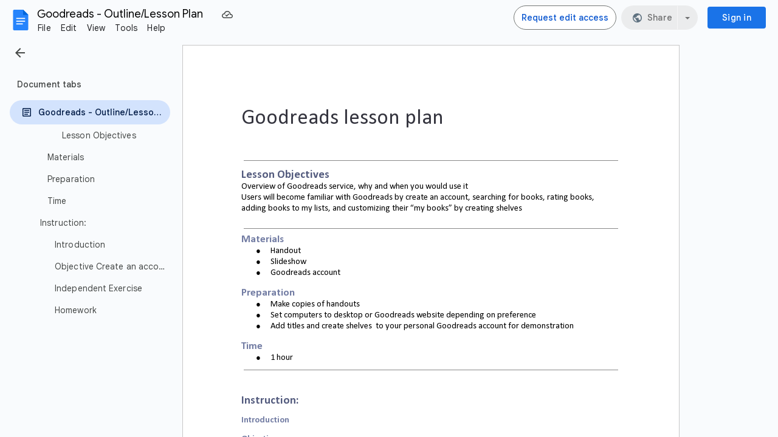

--- FILE ---
content_type: text/javascript
request_url: https://docs.google.com/static/document/client/js/1534454759-client_js_prod_kix_approvals.js
body_size: 2888
content:
this._$kx=this._$kx||{};(function(_){var window=this;
_.nJ(_.Z4a);
var adw="The file is unlocked. Refresh to view",bdw="This document is locked",cdw="Unlock to edit",ddw="docs-approvals-toast-reload",edw="docs-approvals-toast-unlock",fdw="unlocked",gdw=function(a){this.Ga=_.M(a)},hdw=_.vl("D"),idw=function(a,c){this.F=a;this.D=c},jdw=function(a){if(a=_.U6l(a)){var c={};return c[_.B1l]=a,c}return{}},odw=function(a){a=_.fm(a);var c=kdw[a.status];if(c===void 0)throw Error("t9");var e=new _.fJh;_.Kn(e,3,a.capabilities!==void 0&&a.capabilities.canReview);for(var f=[],
g=_.yl(a.reviewerDecisions),h=g.next();!h.done;h=g.next()){var k=h.value;if(h=k.reviewer){k=ldw[k.decision];if(k===void 0)throw Error("t9");var l=new _.gJh;h=_.Sn(l,1,h.id);h=_.Tn(h,2,k);f.push(h)}}g=new gdw;g.Wc(a.approvalId);_.Tn(g,7,c);_.jn(g,_.fJh,4,e);_.kn(g,_.gJh,3,f);_.Sn(g,5,a.revisionId);_.Sn(g,12,a.completionRevisionId);_.Kn(g,6,a.latest);a.initiator&&_.Sn(g,2,a.initiator.id);a.dueDate&&(c=_.Wjj(a.dueDate).getTime(),_.On(g,11,c));g.Ec(mdw[a.type]);a.failureReason&&_.Tn(g,14,ndw[a.failureReason]);
return g},pdw=function(a){if(!a)throw Error("r9");var c=a.items;if(!c||c.length==0)throw Error("s9");a=odw(c);c=c.reduce(function(e,f){return e+(kdw[f.status]===2?1:0)},0);return new idw(a,new hdw(c))},qdw=function(a){return _.Uhj(a.F,_.wem+a.D.F+_.jem,_.h5m).then(function(c){return _.KX(_.J5n(_.Vhj(_.Whj(c,_.ob),{fields:"kind,items/status,items/approvalId,items/capabilities,items/reviewerDecisions,items/revisionId,items/completionRevisionId,items/dueDate,items/latest,items/initiator,items/type,items/failureReason"}),
jdw(_.pS((new _.oS).Wc(a.D.F),a.D.R))),3).start().then(function(e){return pdw(e)},function(){throw Error("r9");})},function(){throw Error("r9");})},rdw=function(a){return((0,_.yyo)(),_.zyo).get(a,32,void 0)},sdw=function(a){_.lX.call(this,bdw);this.ea=(new _.JX).xa();this.va(this.ea);this.O=new _.uX;this.O.dg(4);this.ob(this.O);this.Fa=a},tdw=function(a,c){_.lX.call(this,adw,c,!0);this.ea=a;this.O=new _.uX;this.O.dg(4);this.ob(this.O)},udw=function(a,c,e,f){_.mU.call(this);this.eUb=a;this.D=e;this.mimeType=
c||"";this.zy=f||null;_.nU(this,!1);this.I5=!0},vdw=function(a){var c=a.id;a=_.Y();var e=_.X(_.Y(),(0,_.aJ)(_.W_+_.pT(_.wT(_.rT(_.rd,"driveLockingUnlockdialog-title-icon-svg",_.AIm)))+' height="24" viewBox="0 -960 960 960" width="24"><path d="M240-640h360v-80q0-50-35-85t-85-35q-50 0-85 35t-35 85h-80q0-83 58.5-141.5T480-920q83 0 141.5 58.5T680-720v80h40q33 0 56.5 23.5T800-560v400q0 33-23.5 56.5T720-80H240q-33 0-56.5-23.5T160-160v-400q0-33 23.5-56.5T240-640Zm0 480h480v-400H240v400Zm240-120q33 0 56.5-23.5T560-360q0-33-23.5-56.5T480-440q-33 0-56.5 23.5T400-360q0 33 23.5 56.5T480-280ZM240-160v-400 400Z"/></svg>'));
c=_.W(_.X(_.W(_.Y(),_.La+_.V("driveLockingDialogbasedialog-title")+_.ia+_.V("driveLockingDialogbasedialog-title-icon")+_.lbg),_.bJ(e)),_.hfg+_.V("driveLockingDialogbasedialog-title-text")+_.lN+_.V(c)+_.p+_.bJ("Unlock the file?")+_.VN);return _.X(a,c)},wdw=function(a){var c=a.title,e=a.iconUrl,f=a.BFb;a=a.Ila;var g=_.W(_.Y(),_.Qfg+_.V("driveLockingUnlockcontent-text")+_.p);f===2&&a===1?_.X(g,"The ability to make changes will be restored. Once unlocked, the eSignature request will be canceled."):_.X(g,
"The ability to make changes will be restored");_.W(_.X(_.W(g,_.Ka),(0,_.aJ)(_.La+_.V("driveLockingDialogbaseitem-chip")+_.gN+_.V(c)+_.sbm+_.sT(c)+_.nO+_.V("driveLockingDialogbaseitem-chip-content")+_.zN+_.V("driveLockingDialogbaseitem-chip-icon")+_.qN+_.V(_.uT(e))+_.AN+_.V("driveLockingDialogbaseitem-chip-title")+_.p+_.bJ(c)+_.rfg)),_.PN);return g},xdw=function(a,c,e,f,g,h){udw.call(this,a,c,h===void 0?_.u():h,e);this.Ila=g||null;this.BFb=f||null;a=_.E_(new _.ZJ,wdw,{title:this.eUb,iconUrl:rdw(this.mimeType),
BFb:this.BFb,Ila:this.Ila});this.pnb=!0;this.lH(_.Ttg);this.XE(a);_.fJ(_.TGk(this),vdw,{id:_.QEi(this).id})},Cdw=function(a,c,e,f,g,h,k,l,q,r,w,x,z,A,B,E,G){_.Gv.call(this);var I=this;this.ea=a;this.D=c;this.qb=e;this.J=f;this.bb=g;this.V=h;this.Oa=l;this.hb=k;this.Ka=q;this.Fa=w;this.Wa=x;this.Xa=z;this.gb=A;this.ma=G;this.oa=E;this.eb=new _.hI(this);this.va(this.eb);this.Za=new _.gw;this.va(this.Za);this.R=this.W=this.H=null;this.O=_.zi;this.F=null;this.Ia=!1;this.wa=new _.TI(this);this.va(this.wa);
this.Da=B;_.iw(this.Za,this.D.Mh,function(){return ydw(I)});_.iw(this.Za,this.D.Xa,function(){var K=I.D.ma;K==2&&(I.O=="locked"&&zdw(I),I.O=fdw);K==0&&(I.O==fdw&&Adw(I),I.O=_.zi)});Bdw(this)},Bdw=function(a){var c=a.D.ma;if(c==1){var e=a.D.Xa;a.O="locked";var f=function(){a.D.ma==2&&(ydw(a),_.kw(a.Za,e,f))};_.iw(a.Za,e,f)}else c==2?(ydw(a),zdw(a),a.O=fdw):a.D.Sb&&ydw(a);Ddw(a);a.Da.Ja("docs-eaop")&&(a.Fa.qa(_.gxa).isEnabled()?a.Ca():a.wa.ud(a.Fa.qa(_.gxa),_.Dx,a.Ca))},zdw=function(a){if(_.mX(a.J))a.J.BQ({label:bdw,
kq:cdw,Sl:6E3}).It.then(function(e){e.reason===_.oc&&a.Fa.qa(_.HSa).Bb(void 0,(new _.hy).Pb(88).xa())});else{var c=new sdw(a.Fa);c.Ki(!0);a.va(c);c.render();c.Pa(!0);_.oX(a.J,c)}},Adw=function(a){if(_.mX(a.J))a.J.BQ({label:adw,sGe:-1,kq:_.Dja}).It.then(function(e){e.reason===_.oc&&_.WJ(a.V)});else{var c=new tdw(a.V);c.Ki(!0);a.va(c);c.render();c.Pa(!0);_.oX(a.J,c)}},ydw=function(a){qdw(a.qb).then(function(c){var e=a.D,f=c.F;_.S(e.ea,f)||(e.ea=f,e.gb.kc(new _.Px(void 0)));a.R&&(e=a.R,e.R=c.D,_.ROr(e));
a.W=c.D},function(c){return a.hb.log(c)})},Ddw=function(a){a.R=_.XOr(1,a.D,a.Ka,a.Oa,a.Da,a.Fa,a.ma);if(a.W){var c=a.R;c.R=a.W;_.ROr(c)}},Edw=function(){_.kJ.apply(this,arguments)};_.J(gdw,_.N);_.D=gdw.prototype;_.D.getId=function(){return _.In(this,1)};_.D.Wc=function(a){return _.Sn(this,1,a)};_.D.oC=function(){return _.In(this,5)};_.D.getStatus=function(){return _.Jn(this,7)};_.D.Oo=function(){return _.co(this,7)};_.D.getType=function(){return _.Jn(this,13)};
_.D.Ec=function(a){return _.Tn(this,13,a)};var kdw={inProgress:1,approved:2,declined:4,cancelled:3,statusUnspecified:0,artifactsPending:5,failed:6},ldw={decisionUnspecified:0,noDecision:1,approved:2,declined:3},mdw={typeUnspecified:0,contentReview:1,eSignature:2,alignment:3},ndw={failureReasonUnspecified:0,artifactGenerationFailed:1};_.mJ(_.lJ(),_.Z4a);_.J(sdw,_.lX);sdw.prototype.Ua=function(){_.lX.prototype.Ua.call(this);_.K0i(this,cdw,edw)};sdw.prototype.ib=function(){_.lX.prototype.ib.call(this);var a=this.Ra().Hj(edw);this.O.hc(a);_.cX(this.ea,this.O,this.Fa.qa(_.HSa),void 0,void 0,(new _.hy).Pb(88).xa())};_.J(tdw,_.lX);tdw.prototype.Ua=function(){_.lX.prototype.Ua.call(this);_.K0i(this,_.Dja,ddw)};tdw.prototype.ib=function(){var a=this;_.lX.prototype.ib.call(this);var c=this.Ra().Hj(ddw);this.O.hc(c);this.lb().listen(this.O,_.oc,function(){return void _.WJ(a.ea)})};_.J(udw,_.mU);udw.prototype.XD=function(){_.mU.prototype.XD.call(this);var a,c=(a=this.Np)==null?void 0:_.qU(a,_.nL);c&&c.focus()};udw.prototype.ib=function(){var a=this;_.mU.prototype.ib.call(this);this.lb().listen(this,_.VAg,function(c){c.key===_.$c?(a.close(),a.D&&a.D()):c.key===_.nL&&(a.Pa(!1),a.dispatchEvent(_.Wh),a.zy&&a.zy.callback(),a.D&&a.D())})};udw.prototype.close=function(){this.Pa(!1);this.zy&&this.zy.cancel()};_.J(xdw,udw);xdw.prototype.Ua=function(){udw.prototype.Ua.call(this);var a=(new _.pU).lq(_.sU,!1,!0).lq(_.rU);_.oU(this,a);_.V7i(this,_.nL);_.qU(a,_.nL).innerText="Unlock";_.wI(this.BG(),"drive-locking-dialog")};_.J(Cdw,_.Gv);Cdw.prototype.Ab=function(){this.H&&!this.H.isDisposed()&&(this.ea.d8(this.H),this.eb.Te(this.H,_.Wh,this.Aa),this.H.dispose());this.H=new xdw(this.D.Zb(),this.D.getMimeType(),void 0,this.D.ea!=null&&_.co(this.D.ea,13)?this.D.ea.getType():null,this.D.ea!=null&&this.D.ea.Oo()?this.D.ea.getStatus():null);this.va(this.H);this.ea.Mp(this.H);this.eb.listen(this.H,_.Wh,this.Aa);this.H.Pa(!0)};Cdw.prototype.yb=function(){this.Fa.qa(_.BJa).Bb(_.Q1l);_.KVs(this.D.ea,this.Da)};
Cdw.prototype.Ca=function(){if(!this.Ia){this.Ia=!0;if(!this.F){this.F=_.DYj(this.Da,this.ma).Rqa(this.Wa).IDa(this.ea).JDa(this.Xa).KDa(this.gb).rr(this.Da).D(this.Fa);if(!this.F)return;this.va(this.F)}this.oa?_.thf(this.oa,this.F,"editorApprovalsOnboard"):this.F.show();this.F.isVisible()&&(this.F instanceof _.rYj?(_.yFh(this.F),_.xFh(this.F)):this.F.focus())}};Cdw.prototype.Aa=function(){var a=this;_.FE(_.fS(_.HE(this.bb.Sh("/unlock"),_.jh,this.D.F),_.Jb),function(){return _.WJ(a.V)}).Fi()};_.J(Edw,_.kJ);Edw.prototype.initialize=_.u();Edw.prototype.aqd=function(){return Cdw};_.EL(_.oJ(_.Z4a),Edw);_.pJ(_.lJ());
_.FM();
})(this._$kx);
// Google Inc.

//# sourceMappingURL=client_js_prod_kix_approvals.sourcemap


--- FILE ---
content_type: text/javascript
request_url: https://docs.google.com/static/document/client/js/935328322-client_js_prod_datetimeresources.js
body_size: 28515
content:
this._$kx=this._$kx||{};(function(_){var window=this;
_.nJ(_.Yua);
var Hhx="1. kvartal",Ihx="1.\u00ba trimestre",Jhx="10\u6708",Khx="11\u6708",Lhx="12\u6708",Mhx="1\u6708",Nhx="2. kvartal",Ohx="2.\u00ba trimestre",Phx="2\u6708",Qhx="3. kvartal",Rhx="3.\u00ba trimestre",Shx="3\u6708",Thx="4. kvartal",Uhx="4.\u00ba trimestre",Vhx="4\u6708",Whx="5\u6708",Xhx="6\u6708",Yhx="7\u6708",Zhx="8\u6708",$hx="9\u6708",aix="Alhamisi",bix="Desember",cix="Dis",dix="EEE d MMM",eix="EEE d MMM y",fix="EEE d. MMM",gix="EEE, d 'de' MMM",hix="EEE, d 'de' MMM 'de' y",iix="EEE, d MMM",
jix="EEE, d MMM y",kix="EEE, d MMM, y",lix="EEE, d. MMM",mix="EEE, d. MMM y",nix="EEE, d. MMM y.",oix="EEEE d MMMM y",pix="EEEE d. MMMM y",qix="EEEE, d 'de' MMMM 'de' y",rix="EEEE, d MMMM y",six="EEEE, d MMMM y\u202f'\u0433'.",tix="EEEE, d MMMM, y",uix="EEEE, d. MMMM y",vix="EEEE, d. MMMM y.",wix="Februari",xix="G y",yix="H:mm",zix="H:mm:ss",Aix="H:mm:ss (zzzz)",Bix="H:mm:ss z",Cix="HH.mm.ss",Dix="HH.mm.ss z",Eix="HH.mm.ss zzzz",Fix="HH:mm:ss (zzzz)",V7="HH:mm:ss z",W7="HH:mm:ss zzzz",Gix="Ijumaa",
Hix="Januari",Iix="Jumamosi",Jix="Jumanne",Kix="Jumapili",Lix="Jumatano",Mix="Jumatatu",Nix="Juni",Oix="LLLL y",Pix="MM-dd",Qix="MM-y",Rix="MM.y",Six="MMM d, EEE",Tix="MMMM 'de' y",Uix="Mai",Vix="Mei",Wix="M\u6708d\u65e5",Xix="Novemba",Yix="Okt",Zix="Oktober",$ix="Sab",ajx="Selasa",bjx="a.m.",cjx="abr.",djx="abril",ejx="ago.",fjx="agosto",gjx="antes de Cristo",hjx="ao\u00fbt",ijx="apr.",jjx="april",kjx="apr\u00e8s J\u00e9sus-Christ",ljx="aug.",mjx="august",njx="avant J\u00e9sus-Christ",ojx="d 'de' MMM 'de' y",
pjx="d 'de' MMM, HH:mm zzzz",qjx="d 'de' MMMM",rjx="d 'de' MMMM 'de' y",sjx="d MMM HH:mm zzzz",tjx="d MMM h:mm a zzzz",X7="d MMM y",ujx="d MMM y\u202f'\u0433'.",vjx="d MMM, EEE",wjx="d MMM, H:mm zzzz",xjx="d MMM, HH:mm zzzz",yjx="d MMM, h:mm a zzzz",zjx="d MMM, h:mm\u202fa zzzz",Ajx="d MMM, y",Y7="d MMMM",Z7="d MMMM y",Bjx="d MMMM y\u202f'\u0433'.",Cjx="d MMMM, y",Djx="d MMM\u060c h:mm a zzzz",Ejx="d. M.",Fjx="d. M. y",Gjx="d. MMM",Hjx="d. MMM HH:mm zzzz",Ijx="d. MMM y",Jjx="d. MMM y.",Kjx="d. MMM, HH:mm zzzz",
Ljx="d. MMMM",Mjx="d. MMMM y",Njx="d.M.y",$7="d/M",Ojx="d/M/yy",Pjx="dd 'de' MMMM",a8="dd MMMM",Qjx="dd. MMMM",Rjx="dd.MM",Sjx="dd.MM.y",Tjx="dd.MM.yy",Ujx="dd/MM",Vjx="dd/MM/y",Wjx="dd/MM/yy",Xjx="dec.",Yjx="december",Zjx="depois de Cristo",$jx="desember",akx="despu\u00e9s de Cristo",bkx="dezembro",ckx="diciembre",dkx="dimanche",ekx="domingo",fkx="d\u00e9cembre",gkx="feb.",hkx="febr.",ikx="febrero",jkx="februar",kkx="februari",lkx="fevereiro",mkx="fredag",nkx="f\u00e9vrier",okx="h:mm a",pkx="h:mm:ss a",
qkx="h:mm:ss a z",rkx="h:mm:ss a zzzz",skx="hh:mm:ss a zzzz",tkx="jan.",ukx="janeiro",vkx="januar",wkx="januari",xkx="janv.",ykx="janvier",zkx="jueves",Akx="juillet",Bkx="juin",Ckx="jul.",Dkx="juli",Ekx="jun.",Fkx="juni",Gkx="ketvirtadienis",Hkx="listopad",Ikx="lun.",Jkx="l\u00f8rdag",Kkx="mai",Lkx="mai.",Mkx="maio",Nkx="maj",Okx="mandag",b8="mar.",Pkx="mars",Qkx="martes",Rkx="marts",Skx="marzo",Tkx="mercredi",Ukx="mi\u00e9rcoles",c8="nov.",Vkx="november",Wkx="novembre",Xkx="novembro",Ykx="noviembre",
Zkx="oct.",$kx="octobre",alx="octubre",blx="okt",clx="okt.",dlx="oktober",elx="okt\u00f3ber",flx="onsdag",glx="out.",hlx="outubro",ilx="p.m.",jlx="quarta-feira",klx="quinta-feira",llx="samedi",mlx="segunda-feira",nlx="sep.",olx="sept.",plx="september",qlx="septembre",rlx="septiembre",slx="set.",tlx="setembro",ulx="sexta-feira",vlx="sobota",wlx="s\u00e1bado",xlx="s\u00f8ndag",ylx="ter\u00e7a-feira",zlx="tirsdag",Alx="torsdag",Blx="ven.",Clx="vendredi",Dlx="viernes",Elx="y MMM",Flx="y MMM d",Glx="y MMM d, EEE",
Hlx="y MMMM",Ilx="y MMMM d",Jlx="y MMMM d, EEEE",Klx="y-MM",Llx="y-MM-dd",Mlx="y\u202f'\u0433'. G",Nlx="y\u202f'\u043e\u043d\u044b' MMM'\u044b\u043d' d",Olx="y\u5e74M\u6708",Plx="y\u5e74M\u6708d\u65e5",Qlx="y\u5e74M\u6708d\u65e5EEE",Rlx="y\u5e74M\u6708d\u65e5EEEE",Slx="{1} 'a' 'las' {0}",Tlx="{1} 'alle' 'ore' {0}",Ulx="{1} 'kl'. {0}",Vlx="{1} 'klo' {0}",Wlx="{1} 'nang' {0}",Xlx="{1} 'om' {0}",Ylx="{1} 'pada' {0}",Zlx="{1} 'pukul' {0}",$lx="{1} '\u00e0' {0}",amx="{1} '\u00e0s' {0}",bmx="{1} '\u0432' {0}",
cmx="{1} ({0})",d8="{1} {0}",dmx="{1} \u0915\u094b {0} \u092c\u091c\u0947",emx="{1} \u0cb0\u0c82\u0ca6\u0cc1 {0} \u0cb8\u0cae\u0caf\u0c95\u0ccd\u0c95\u0cc6",fmx="{1} \u1793\u17c5\u200b\u1798\u17c9\u17c4\u1784 {0}",gmx="{1}, 'a' 'les' {0}",hmx="{1}, 'kell' {0}",imx="{1}{0}",jmx="{1}\u060c {0}",kmx="\u00e7\u0259r\u015f\u0259nb\u0259 ax\u015fam\u0131",lmx="\u0430\u0432\u0433\u0443\u0441\u0442",mmx="\u0432\u0442\u043e\u0440\u043d\u0438\u043a",nmx="\u043c\u0430\u0439",omx="\u043c\u0430\u0440\u0442",pmx=
"\u0441\u0443\u0431\u043e\u0442\u0430",qmx="\u0623\u0643\u062a\u0648\u0628\u0631",rmx="\u0627\u0644\u0623\u0631\u0628\u0639\u0627\u0621",smx="\u0627\u0644\u0627\u062b\u0646\u064a\u0646",tmx="\u0627\u0644\u062b\u0644\u0627\u062b\u0627\u0621",umx="\u0627\u0644\u062c\u0645\u0639\u0629",vmx="\u0627\u0644\u062e\u0645\u064a\u0633",wmx="\u0627\u06a9\u062a\u0648\u0628\u0631",xmx="\u062c\u0645\u0639\u0631\u0627\u062a",ymx="\u062c\u0648\u0644\u0627\u0626\u06cc",zmx="\u062f\u0633\u0627\u0645\u0628\u0631",Amx=
"\u062f\u0648\u0634\u0646\u0628\u0647",Bmx="\u062f\u064a\u0633\u0645\u0628\u0631",Cmx="\u0633\u0628\u062a\u0645\u0628\u0631",Dmx="\u0633\u0647\u200c\u0634\u0646\u0628\u0647",Emx="\u0633\u067e\u062a\u0627\u0645\u0628\u0631",Fmx="\u0641\u0628\u0631\u0627\u064a\u0631",Gmx="\u0645\u0627\u0631\u0633",Hmx="\u0646\u0648\u0627\u0645\u0628\u0631",Imx="\u0646\u0648\u0641\u0645\u0628\u0631",Jmx="\u067e\u0646\u062c\u0634\u0646\u0628\u0647",Kmx="\u0686\u0647\u0627\u0631\u0634\u0646\u0628\u0647",Lmx="\u06cc\u06a9\u0634\u0646\u0628\u0647",
Mmx="\u0905\u0915\u094d\u091f\u094b\u092c\u0930",Nmx="\u0905\u092a\u094d\u0930\u093f\u0932",Omx="\u0905\u092a\u094d\u0930\u0948\u0932",Pmx="\u0917\u0941\u0930\u0941\u0935\u093e\u0930",Qmx="\u091a\u094c\u0925\u094b \u0924\u094d\u0930\u0948\u092e\u093e\u0938\u093f\u0915",Rmx="\u091c\u0928\u0935\u0930\u0940",Smx="\u091c\u0941\u0932\u093e\u0908",Tmx="\u091c\u0942\u0928",Umx="\u0921\u093f\u0938\u0947\u092e\u094d\u092c\u0930",Vmx="\u0924\u0947\u0938\u094d\u0930\u094b \u0924\u094d\u0930\u0948\u092e\u093e\u0938\u093f\u0915",
Wmx="\u0926\u094b\u0938\u094d\u0930\u094b \u0924\u094d\u0930\u0948\u092e\u093e\u0938\u093f\u0915",Xmx="\u0928\u094b\u092d\u0947\u092e\u094d\u092c\u0930",Ymx="\u092a\u0939\u093f\u0932\u094b \u0924\u094d\u0930\u0948\u092e\u093e\u0938\u093f\u0915",Zmx="\u092b\u0947\u092c\u094d\u0930\u0941\u0905\u0930\u0940",$mx="\u092c\u0941\u0927\u0935\u093e\u0930",anx="\u092e\u093e\u0930\u094d\u091a",bnx="\u0930\u0935\u093f\u0935\u093e\u0930",cnx="\u0936\u0928\u093f\u0935\u093e\u0930",dnx="\u0936\u0941\u0915\u094d\u0930",
enx="\u0936\u0941\u0915\u094d\u0930\u0935\u093e\u0930",fnx="\u0938\u0947\u092a\u094d\u091f\u0947\u092e\u094d\u092c\u0930",gnx="\u0938\u094b\u092e\u0935\u093e\u0930",hnx="\u099a\u09a4\u09c1\u09b0\u09cd\u09a5 \u09a4\u09cd\u09b0\u09c8\u09ae\u09be\u09b8\u09bf\u0995",inx="\u09a4\u09c3\u09a4\u09c0\u09af\u09bc \u09a4\u09cd\u09b0\u09c8\u09ae\u09be\u09b8\u09bf\u0995",jnx="\u09a6\u09cd\u09ac\u09bf\u09a4\u09c0\u09af\u09bc \u09a4\u09cd\u09b0\u09c8\u09ae\u09be\u09b8\u09bf\u0995",knx="\u0a8f\u0aaa\u0acd\u0ab0\u0abf\u0ab2",
lnx="\u0c2e\u0c3e\u0c30\u0c4d\u0c1a\u0c3f",mnx="\u0cae\u0cbe\u0cb0\u0ccd\u0c9a\u0ccd",nnx="\u0d8b\u0db3\u0dd4\u0dc0\u0db4\u0dca",onx="\u0daf\u0dd4\u0dbb\u0dd4\u0dad\u0dd4",pnx="\u0db1\u0dd2\u0d9a\u0dd2\u0dab\u0dd2",qnx="\u0db4\u0ddc\u0dc3\u0ddc\u0db1\u0dca",rnx="\u0db6\u0dca\u200d\u0dbb\u0dc4\u0dc3\u0dca\u0db4\u0dad\u0dd2\u0db1\u0dca\u0daf\u0dcf",snx="\u0db8\u0dd0\u0daf\u0dd2\u0db1\u0dca",tnx="\u1000\u103c\u102c\u101e\u1015\u1010\u1031\u1038",unx="\u1010\u1014\u1004\u103a\u1039\u1002\u1014\u103d\u1031",
vnx="\u1010\u1014\u1004\u103a\u1039\u101c\u102c",wnx="\u1017\u102f\u1012\u1039\u1013\u101f\u1030\u1038",xnx="\u101e\u1031\u102c\u1000\u103c\u102c",ynx="\u1021\u1004\u103a\u1039\u1002\u102b",znx="\u1780\u1780\u17d2\u1780\u178a\u17b6",Anx="\u1780\u17bb\u1798\u17d2\u1797\u17c8",Bnx="\u1798\u17b7\u1790\u17bb\u1793\u17b6",Cnx="\u179c\u17b7\u1785\u17d2\u1786\u17b7\u1780\u17b6",Dnx="\u17a2\u1784\u17d2\u1782\u17b6\u179a",Enx="\u17a2\u17b6\u1791\u17b7\u178f\u17d2\u1799",Fnx=function(){_.kJ.apply(this,arguments)};
_.mJ(_.lJ(),_.Yua);var Gnx={af:{Uk:"y",Wl:_.vQ,yk:_.GO,Mk:_.HO,Xl:Qix,Lj:_.x0,Kk:a8,Tk:"dd-MM",ck:Y7,Mj:X7,Lk:dix,Fl:eix,ll:"d",Vl:sjx},am:{Uk:"y",Wl:_.vQ,yk:_.GO,Mk:_.HO,Xl:_.FO,Lj:_.Ulg,Kk:_.Zlg,Tk:$7,ck:_.Xlg,Mj:"MMM d y",Lk:"EEE\u1363 MMM d",Fl:"EEE\u1363 MMM d y",ll:"d",Vl:"MMM d h:mm a zzzz"},ar:{Uk:"y",Wl:_.vQ,yk:_.GO,Mk:_.HO,Xl:"MM\u200f/y",Lj:_.x0,Kk:a8,Tk:"d\u200f/M",ck:Y7,Mj:X7,Lk:"EEE\u060c d MMM",Fl:"EEE\u060c d MMM y",ll:"d",Vl:Djx},az:{Uk:"y",Wl:xix,yk:_.GO,Mk:_.HO,Xl:Rix,Lj:_.x0,Kk:a8,Tk:Rjx,ck:Y7,Mj:X7,
Lk:vjx,Fl:"d MMM y, EEE",ll:"d",Vl:xjx},be:{Uk:"y",Wl:Mlx,yk:"LLL y",Mk:Oix,Xl:Rix,Lj:_.x0,Kk:a8,Tk:"d.M",ck:Y7,Mj:X7,Lk:iix,Fl:jix,ll:"d",Vl:xjx},bg:{Uk:"y\u202f'\u0433'.",Wl:Mlx,yk:"MM.y\u202f'\u0433'.",Mk:"MMMM y\u202f'\u0433'.",Xl:"MM.y\u202f'\u0433'.",Lj:"d.MM",Kk:Y7,Tk:"d.MM",ck:Y7,Mj:"d.MM.y\u202f'\u0433'.",Lk:"EEE, d.MM",Fl:"EEE, d.MM.y\u202f'\u0433'.",ll:"d",Vl:"d.MM, HH:mm '\u0447'. zzzz"},bn:{Uk:"y",Wl:_.vQ,yk:_.GO,Mk:_.HO,Xl:Qix,Lj:_.x0,Kk:a8,Tk:$7,ck:Y7,Mj:Ajx,Lk:dix,Fl:kix,ll:"d",Vl:yjx},
ca:{Uk:"y",Wl:_.vQ,yk:"LLL 'del' y",Mk:"LLLL 'del' y",Xl:_.FO,Lj:_.x0,Kk:a8,Tk:$7,ck:Y7,Mj:"d MMM 'del' y",Lk:iix,Fl:jix,ll:"d",Vl:wjx},cs:{Uk:"y",Wl:_.vQ,yk:Oix,Mk:Oix,Xl:_.FO,Lj:Ejx,Kk:Qjx,Tk:Ejx,ck:Ljx,Mj:Fjx,Lk:"EEE d. M.",Fl:"EEE d. M. y",ll:"d.",Vl:"d. M. H:mm zzzz"},cy:{Uk:"y",Wl:_.vQ,yk:_.GO,Mk:_.HO,Xl:_.FO,Lj:_.x0,Kk:_.Zlg,Tk:$7,ck:_.Xlg,Mj:X7,Lk:iix,Fl:jix,ll:"d",Vl:xjx},da:{Uk:"y",Wl:_.vQ,yk:_.GO,Mk:_.HO,Xl:Rix,Lj:Gjx,Kk:Qjx,Tk:"d.M",ck:Ljx,Mj:Ijx,Lk:fix,Fl:"EEE d. MMM y",ll:"d.",Vl:"d. MMM, HH.mm zzzz"},
de:{Uk:"y",Wl:_.vQ,yk:_.GO,Mk:_.HO,Xl:_.FO,Lj:Gjx,Kk:Qjx,Tk:"d.M.",ck:Ljx,Mj:Ijx,Lk:lix,Fl:mix,ll:"d",Vl:Kjx},el:{Uk:"y",Wl:_.vQ,yk:_.GO,Mk:Oix,Xl:_.FO,Lj:_.x0,Kk:a8,Tk:$7,ck:Y7,Mj:X7,Lk:dix,Fl:eix,ll:"d",Vl:zjx},en:_.nlk,en_CA:{Uk:"y",Wl:_.vQ,yk:_.GO,Mk:_.HO,Xl:Klx,Lj:_.Ulg,Kk:_.Zlg,Tk:Pix,ck:_.Xlg,Mj:_.Wlg,Lk:_.Wig,Fl:_.Xig,ll:"d",Vl:_.Vlg},en_GB:{Uk:"y",Wl:_.vQ,yk:_.GO,Mk:_.HO,Xl:_.FO,Lj:_.x0,Kk:a8,Tk:Ujx,ck:Y7,Mj:X7,Lk:dix,Fl:jix,ll:"d",Vl:xjx},es:{Uk:"y",Wl:_.vQ,yk:_.GO,Mk:Tix,Xl:"M/y",Lj:_.x0,
Kk:Pjx,Tk:$7,ck:qjx,Mj:X7,Lk:iix,Fl:jix,ll:"d",Vl:wjx},es_419:{Uk:"y",Wl:_.vQ,yk:_.GO,Mk:Tix,Xl:"M/y",Lj:_.x0,Kk:Pjx,Tk:$7,ck:qjx,Mj:X7,Lk:iix,Fl:jix,ll:"d",Vl:zjx},et:{Uk:"y",Wl:_.vQ,yk:_.GO,Mk:_.HO,Xl:Rix,Lj:Gjx,Kk:Qjx,Tk:"d.M",ck:Ljx,Mj:Ijx,Lk:lix,Fl:"EEE, d. MMMM y",ll:"d",Vl:Kjx},eu:{Uk:"y",Wl:xix,yk:Elx,Mk:"y('e')'ko' MMMM",Xl:"y/MM",Lj:"MMM d('a')",Kk:"MMMM'ren' dd('a')",Tk:"M/d",ck:"MMMM'ren' d('a')",Mj:"y MMM d('a')",Lk:"MMM d('a'), EEE",Fl:"y MMM d('a'), EEE",ll:"d",Vl:"MMM d('a') (HH:mm zzzz)"},
fa:{Uk:"y",Wl:_.vQ,yk:_.GO,Mk:_.HO,Xl:"y/MM",Lj:"d LLL",Kk:"dd LLLL",Tk:"M/d",ck:"d LLLL",Mj:X7,Lk:"EEE d LLL",Fl:eix,ll:"d",Vl:"d LLL\u060c HH:mm (zzzz)"},fi:{Uk:"y",Wl:_.vQ,yk:"LLL y",Mk:Oix,Xl:"M.y",Lj:"d.M.",Kk:Qjx,Tk:"d.M.",ck:Ljx,Mj:Njx,Lk:"ccc d.M.",Fl:"EEE d.M.y",ll:"d",Vl:"d.M. 'klo' H.mm zzzz"},fil:{Uk:"y",Wl:_.vQ,yk:_.GO,Mk:_.HO,Xl:_.FO,Lj:_.Ulg,Kk:_.Zlg,Tk:"M/d",ck:_.Xlg,Mj:_.Wlg,Lk:_.Wig,Fl:_.Xig,ll:"d",Vl:_.Vlg},fr:{Uk:"y",Wl:_.vQ,yk:_.GO,Mk:_.HO,Xl:_.FO,Lj:_.x0,Kk:a8,Tk:Ujx,ck:Y7,Mj:X7,
Lk:dix,Fl:eix,ll:"d",Vl:xjx},fr_CA:{Uk:"y",Wl:_.vQ,yk:_.GO,Mk:_.HO,Xl:Klx,Lj:_.x0,Kk:a8,Tk:Pix,ck:Y7,Mj:X7,Lk:dix,Fl:eix,ll:"d",Vl:"d MMM, HH 'h' mm zzzz"},gl:{Uk:"y",Wl:_.vQ,yk:"MMM 'de' y",Mk:Tix,Xl:_.FO,Lj:"d 'de' MMM",Kk:Pjx,Tk:$7,ck:qjx,Mj:ojx,Lk:gix,Fl:hix,ll:"d",Vl:pjx},gu:{Uk:"y",Wl:xix,yk:_.GO,Mk:_.HO,Xl:Qix,Lj:_.x0,Kk:a8,Tk:$7,ck:Y7,Mj:Ajx,Lk:iix,Fl:kix,ll:"d",Vl:tjx},hi:{Uk:"y",Wl:_.vQ,yk:_.GO,Mk:_.HO,Xl:_.FO,Lj:_.x0,Kk:a8,Tk:$7,ck:Y7,Mj:X7,Lk:iix,Fl:jix,ll:"d",Vl:yjx},hr:{Uk:"y.",Wl:"y. G",
yk:"LLL y.",Mk:"LLLL y.",Xl:"MM. y.",Lj:Gjx,Kk:Qjx,Tk:"dd. MM.",ck:Ljx,Mj:Jjx,Lk:lix,Fl:nix,ll:"d.",Vl:Hjx},hu:{Uk:"y.",Wl:"G y.",yk:"y. MMM",Mk:"y. MMMM",Xl:"y. MM.",Lj:"MMM d.",Kk:"MMMM dd.",Tk:"M. d.",ck:"MMMM d.",Mj:"y. MMM d.",Lk:"MMM d., EEE",Fl:"y. MMM d., EEE",ll:"d",Vl:"MMM d. HH:mm zzzz"},hy:{Uk:"y",Wl:"G y \u0569.",yk:"y \u0569. LLL",Mk:"y \u0569\u2024 LLLL",Xl:Rix,Lj:_.x0,Kk:_.Zlg,Tk:Rjx,ck:_.Xlg,Mj:"d MMM, y \u0569.",Lk:Six,Fl:"y \u0569. MMM d, EEE",ll:"d",Vl:xjx},id:{Uk:"y",Wl:_.vQ,
yk:_.GO,Mk:_.HO,Xl:_.FO,Lj:_.x0,Kk:a8,Tk:$7,ck:Y7,Mj:X7,Lk:iix,Fl:jix,ll:"d",Vl:"d MMM, HH.mm zzzz"},is:{Uk:"y",Wl:_.vQ,yk:_.GO,Mk:_.HO,Xl:"MM. y",Lj:Gjx,Kk:Qjx,Tk:"d.M.",ck:Ljx,Mj:Ijx,Lk:lix,Fl:mix,ll:"d",Vl:"d. MMM, zzzz \u2013 HH:mm"},it:{Uk:"y",Wl:_.vQ,yk:_.GO,Mk:_.HO,Xl:_.FO,Lj:_.x0,Kk:a8,Tk:Ujx,ck:Y7,Mj:X7,Lk:dix,Fl:eix,ll:"d",Vl:xjx},iw:{Uk:"y",Wl:_.vQ,yk:_.GO,Mk:_.HO,Xl:"M.y",Lj:"d \u05d1MMM",Kk:"dd \u05d1MMMM",Tk:"d.M",ck:"d \u05d1MMMM",Mj:"d \u05d1MMM y",Lk:"EEE, d \u05d1MMM",Fl:"EEE, d \u05d1MMM y",
ll:"d",Vl:"d \u05d1MMM, HH:mm zzzz"},ja:{Uk:"y\u5e74",Wl:"Gy\u5e74",yk:Olx,Mk:Olx,Xl:"y/MM",Lj:Wix,Kk:"M\u6708dd\u65e5",Tk:"M/d",ck:Wix,Mj:Plx,Lk:"M\u6708d\u65e5(EEE)",Fl:"y\u5e74M\u6708d\u65e5(EEE)",ll:"d\u65e5",Vl:"M\u6708d\u65e5 H:mm zzzz"},ka:{Uk:"y",Wl:_.vQ,yk:"MMM. y",Mk:"MMMM, y",Xl:Rix,Lj:_.x0,Kk:a8,Tk:"d.M",ck:Y7,Mj:"d MMM. y",Lk:iix,Fl:"EEE, d MMM. y",ll:"d",Vl:xjx},kk:{Uk:"y",Wl:"G y\u202f'\u0436'.",yk:"y\u202f'\u0436'. MMM",Mk:"y\u202f'\u0436'. MMMM",Xl:Rix,Lj:_.x0,Kk:a8,Tk:Rjx,ck:Y7,
Mj:"y\u202f'\u0436'. d MMM",Lk:vjx,Fl:"y\u202f'\u0436'. d MMM, EEE",ll:"d",Vl:xjx},km:{Uk:"y",Wl:_.vQ,yk:_.GO,Mk:_.HO,Xl:_.FO,Lj:_.x0,Kk:a8,Tk:$7,ck:Y7,Mj:X7,Lk:dix,Fl:eix,ll:"d",Vl:yjx},kn:{Uk:"y",Wl:xix,yk:_.GO,Mk:_.HO,Xl:Qix,Lj:_.x0,Kk:a8,Tk:$7,ck:Y7,Mj:"MMM d,y",Lk:iix,Fl:_.Xig,ll:"d",Vl:yjx},ko:{Uk:"y\ub144",Wl:"G y\ub144",yk:"y\ub144 MMM",Mk:"y\ub144 MMMM",Xl:"y. M.",Lj:"MMM d\uc77c",Kk:"MMMM dd\uc77c",Tk:"M. d.",ck:"MMMM d\uc77c",Mj:"y\ub144 MMM d\uc77c",Lk:"MMM d\uc77c (EEE)",Fl:"y\ub144 MMM d\uc77c (EEE)",
ll:"d\uc77c",Vl:"MMM d\uc77c a h:mm zzzz"},lo:{Uk:"y",Wl:xix,yk:_.GO,Mk:_.HO,Xl:_.FO,Lj:_.x0,Kk:a8,Tk:$7,ck:Y7,Mj:X7,Lk:dix,Fl:jix,ll:"d",Vl:xjx},lt:{Uk:"y",Wl:"y 'm'. G",yk:Klx,Mk:"y 'm'. LLLL",Xl:Klx,Lj:Pix,Kk:"MMMM dd 'd'.",Tk:"MM-d",ck:"MMMM d 'd'.",Mj:Llx,Lk:"MM-dd, EEE",Fl:"y-MM-dd, EEE",ll:_.ze,Vl:"MM-dd HH:mm; zzzz"},lv:{Uk:"y. 'g'.",Wl:"G y. 'g'.",yk:"y. 'g'. MMM",Mk:"y. 'g'. MMMM",Xl:"MM.y.",Lj:Gjx,Kk:Qjx,Tk:"dd.MM.",ck:Ljx,Mj:"y. 'g'. d. MMM",Lk:lix,Fl:"EEE, y. 'g'. d. MMM",ll:"d",Vl:Hjx},
ml:{Uk:"y",Wl:xix,yk:Elx,Mk:Hlx,Xl:_.FO,Lj:_.Ulg,Kk:_.Zlg,Tk:$7,ck:_.Xlg,Mj:Flx,Lk:Six,Fl:Glx,ll:"d",Vl:"MMM d, zzzz h:mm a"},mn:{Uk:"y",Wl:xix,yk:"y\u202f'\u043e\u043d\u044b' MMM",Mk:"y\u202f'\u043e\u043d\u044b' MMMM",Xl:"y MMMMM",Lj:"MMM'\u044b\u043d' d",Kk:"MMMM'\u044b\u043d' dd",Tk:"MMMMM/dd",ck:"MMMM'\u044b\u043d' d",Mj:Nlx,Lk:"MMM'\u044b\u043d' d. EEE",Fl:"y\u202f'\u043e\u043d\u044b' MMM'\u044b\u043d' d. EEE",ll:"d",Vl:"MMM'\u044b\u043d' d HH:mm (zzzz)"},mr:{Uk:"y",Wl:xix,yk:_.GO,Mk:_.HO,Xl:Qix,
Lj:_.x0,Kk:a8,Tk:$7,ck:Y7,Mj:Ajx,Lk:iix,Fl:"EEE, d, MMM y",ll:"d",Vl:yjx},ms:{Uk:"y",Wl:_.vQ,yk:_.GO,Mk:_.HO,Xl:Qix,Lj:_.x0,Kk:a8,Tk:"d-M",ck:Y7,Mj:X7,Lk:iix,Fl:jix,ll:"d",Vl:zjx},my:{Uk:"y",Wl:xix,yk:Elx,Mk:Hlx,Xl:Klx,Lj:_.Ulg,Kk:_.Zlg,Tk:$7,ck:_.Xlg,Mj:Flx,Lk:"MMM d EEE",Fl:"y MMM d EEE",ll:"d",Vl:"MMM d zzzz HH:mm"},ne:{Uk:"y",Wl:xix,yk:Elx,Mk:Hlx,Xl:Klx,Lj:_.Ulg,Kk:_.Zlg,Tk:Pix,ck:_.Xlg,Mj:Flx,Lk:Six,Fl:Glx,ll:"d",Vl:"MMM d, HH:mm zzzz"},nl:{Uk:"y",Wl:_.vQ,yk:_.GO,Mk:_.HO,Xl:Qix,Lj:_.x0,Kk:a8,
Tk:"d-M",ck:Y7,Mj:X7,Lk:dix,Fl:eix,ll:"d",Vl:xjx},no:{Uk:"y",Wl:_.vQ,yk:_.GO,Mk:_.HO,Xl:Rix,Lj:Gjx,Kk:Qjx,Tk:"d.M.",ck:Ljx,Mj:Ijx,Lk:fix,Fl:"EEE d. MMM y",ll:"d.",Vl:Kjx},pa:{Uk:"y",Wl:xix,yk:_.GO,Mk:_.HO,Xl:_.FO,Lj:_.x0,Kk:_.Zlg,Tk:$7,ck:_.Xlg,Mj:X7,Lk:iix,Fl:jix,ll:"d",Vl:yjx},pl:{Uk:"y",Wl:_.vQ,yk:"LLL y",Mk:Oix,Xl:Rix,Lj:_.x0,Kk:a8,Tk:"d.MM",ck:Y7,Mj:X7,Lk:iix,Fl:jix,ll:"d",Vl:xjx},pt_BR:{Uk:"y",Wl:_.vQ,yk:"MMM 'de' y",Mk:Tix,Xl:_.FO,Lj:"d 'de' MMM",Kk:Pjx,Tk:Ujx,ck:qjx,Mj:ojx,Lk:gix,Fl:hix,ll:"d",
Vl:pjx},pt_PT:{Uk:"y",Wl:_.vQ,yk:_.FO,Mk:Tix,Xl:_.FO,Lj:"d/MM",Kk:Pjx,Tk:Ujx,ck:qjx,Mj:"d/MM/y",Lk:"EEE, d/MM",Fl:"EEE, d/MM/y",ll:"d",Vl:"d/MM, HH:mm zzzz"},ro:{Uk:"y",Wl:_.vQ,yk:_.GO,Mk:_.HO,Xl:Rix,Lj:_.x0,Kk:a8,Tk:Rjx,ck:Y7,Mj:X7,Lk:iix,Fl:jix,ll:"d",Vl:xjx},ru:{Uk:"y",Wl:Mlx,yk:"LLL y\u202f'\u0433'.",Mk:"LLLL y\u202f'\u0433'.",Xl:Rix,Lj:_.x0,Kk:a8,Tk:Rjx,ck:Y7,Mj:ujx,Lk:"ccc, d MMM",Fl:"EEE, d MMM y\u202f'\u0433'.",ll:"d",Vl:xjx},si:{Uk:"y",Wl:xix,yk:Elx,Mk:Hlx,Xl:Klx,Lj:_.Ulg,Kk:_.Zlg,Tk:"M-d",
ck:_.Xlg,Mj:Flx,Lk:"MMM d EEE",Fl:Glx,ll:"d",Vl:"MMM d, zzzz HH.mm"},sk:{Uk:"y",Wl:_.vQ,yk:"M/y",Mk:Oix,Xl:_.FO,Lj:Ejx,Kk:Qjx,Tk:Ejx,ck:Ljx,Mj:Fjx,Lk:"EEE d. M.",Fl:"EEE d. M. y",ll:"d.",Vl:"d. M., H:mm zzzz"},sl:{Uk:"y",Wl:_.vQ,yk:_.GO,Mk:_.HO,Xl:_.FO,Lj:Gjx,Kk:Qjx,Tk:Ejx,ck:Ljx,Mj:Ijx,Lk:lix,Fl:mix,ll:"d.",Vl:Kjx},sr:{Uk:"y.",Wl:"y. G",yk:"MMM y.",Mk:"MMMM y.",Xl:"MM.y.",Lj:Gjx,Kk:Qjx,Tk:Ejx,ck:Ljx,Mj:Jjx,Lk:fix,Fl:nix,ll:"d",Vl:Hjx},sv:{Uk:"y",Wl:_.vQ,yk:_.GO,Mk:_.HO,Xl:Klx,Lj:_.x0,Kk:a8,Tk:$7,
ck:Y7,Mj:X7,Lk:dix,Fl:eix,ll:"d",Vl:sjx},sw:{Uk:"y",Wl:_.vQ,yk:_.GO,Mk:_.HO,Xl:_.FO,Lj:_.x0,Kk:a8,Tk:$7,ck:Y7,Mj:X7,Lk:iix,Fl:jix,ll:"d",Vl:xjx},ta:{Uk:"y",Wl:xix,yk:_.GO,Mk:_.HO,Xl:Qix,Lj:_.Ulg,Kk:a8,Tk:$7,ck:Y7,Mj:Ajx,Lk:Six,Fl:kix,ll:"d",Vl:"MMM d, h:mm a zzzz"},te:{Uk:"y",Wl:xix,yk:_.GO,Mk:_.HO,Xl:Qix,Lj:_.x0,Kk:a8,Tk:$7,ck:Y7,Mj:"d, MMM y",Lk:vjx,Fl:"d MMM, y, EEE",ll:"d",Vl:tjx},th:{Uk:"y",Wl:xix,yk:_.GO,Mk:_.HO,Xl:_.FO,Lj:_.x0,Kk:a8,Tk:$7,ck:Y7,Mj:X7,Lk:dix,Fl:eix,ll:"d",Vl:sjx},tr:{Uk:"y",
Wl:xix,yk:_.GO,Mk:_.HO,Xl:Rix,Lj:_.x0,Kk:a8,Tk:$7,ck:Y7,Mj:X7,Lk:"d MMM EEE",Fl:"d MMM y EEE",ll:"d",Vl:sjx},uk:{Uk:"y",Wl:_.vQ,yk:"LLL y\u202f'\u0440'.",Mk:"LLLL y\u202f'\u0440'.",Xl:Rix,Lj:_.x0,Kk:a8,Tk:Rjx,ck:Y7,Mj:"d MMM y\u202f'\u0440'.",Lk:iix,Fl:"EEE, d MMM y\u202f'\u0440'.",ll:"d",Vl:xjx},ur:{Uk:"y",Wl:_.vQ,yk:_.GO,Mk:_.HO,Xl:_.FO,Lj:_.x0,Kk:a8,Tk:$7,ck:Y7,Mj:"d MMM\u060c y",Lk:"EEE\u060c d MMM",Fl:"EEE\u060c d MMM\u060c y",ll:"d",Vl:Djx},vi:{Uk:"y",Wl:_.vQ,yk:_.GO,Mk:"MMMM 'n\u0103m' y",
Xl:"'th\u00e1ng' MM, y",Lj:_.x0,Kk:a8,Tk:$7,ck:Y7,Mj:Ajx,Lk:iix,Fl:kix,ll:"d",Vl:"HH:mm zzzz d MMM"},zh_CN:{Uk:"y\u5e74",Wl:"Gy\u5e74",yk:Olx,Mk:Olx,Xl:Olx,Lj:Wix,Kk:"M\u6708dd\u65e5",Tk:"M/d",ck:Wix,Mj:Plx,Lk:"M\u6708d\u65e5EEE",Fl:Qlx,ll:"d\u65e5",Vl:"M\u6708d\u65e5 zzzz HH:mm"},zh_HK:{Uk:"y\u5e74",Wl:"Gy\u5e74",yk:Olx,Mk:Olx,Xl:_.FO,Lj:Wix,Kk:"M\u6708dd\u65e5",Tk:$7,ck:Wix,Mj:Plx,Lk:"M\u6708d\u65e5EEE",Fl:Qlx,ll:"d\u65e5",Vl:"M\u6708d\u65e5ah:mm [zzzz]"},zh_TW:{Uk:"y\u5e74",Wl:"Gy\u5e74",yk:Olx,
Mk:Olx,Xl:"y/MM",Lj:Wix,Kk:"M\u6708dd\u65e5",Tk:"M/d",ck:Wix,Mj:Plx,Lk:"M\u6708d\u65e5EEE",Fl:Qlx,ll:"d\u65e5",Vl:"M\u6708d\u65e5Bh:mm [zzzz]"},zu:{Uk:"y",Wl:xix,yk:_.GO,Mk:_.HO,Xl:Klx,Lj:_.Ulg,Kk:_.Zlg,Tk:Pix,ck:_.Xlg,Mj:_.Wlg,Lk:_.Wig,Fl:_.Xig,ll:"d",Vl:"MMM d HH:mm zzzz"}};var Hnx={af:{ql:["v.C.","n.C."],Nl:["voor Christus","n\u00e1 Christus"],Ol:"JFMAMJJASOND".split(""),Ql:"JFMAMJJASOND".split(""),Sk:["Januarie","Februarie","Maart",_.Wgg,Vix,"Junie","Julie","Augustus",_.Npg,Zix,_.tng,bix],wk:["Januarie","Februarie","Maart",_.Wgg,Vix,"Junie","Julie","Augustus",_.Npg,Zix,_.tng,bix],yl:["Jan.","Feb.","Mrt.","Apr.",Vix,"Jun.","Jul.","Aug.","Sep.","Okt.","Nov.","Des."],Cl:["Jan.","Feb.","Mrt.","Apr.",Vix,"Jun.","Jul.","Aug.","Sep.","Okt.","Nov.","Des."],El:"Sondag Maandag Dinsdag Woensdag Donderdag Vrydag Saterdag".split(" "),
Rl:"Sondag Maandag Dinsdag Woensdag Donderdag Vrydag Saterdag".split(" "),Al:"So. Ma. Di. Wo. Do. Vr. Sa.".split(" "),Dl:"So. Ma. Di. Wo. Do. Vr. Sa.".split(" "),Pl:"SMDWDVS".split(""),Bl:"SMDWDVS".split(""),zl:["K1","K2","K3","K4"],xl:["1ste kwartaal","2de kwartaal","3de kwartaal","4de kwartaal"],Qk:["vm.","nm."],Vj:["EEEE dd MMMM y","dd MMMM y","dd MMM y",Llx],xk:[W7,V7,_.g0,_.f0],jl:[Xlx,Xlx,d8,d8],Wj:6,Gl:[5,6],Ik:5},am:{ql:["\u12d3/\u12d3","\u12d3/\u121d"],Nl:["\u12d3\u1218\u1270 \u12d3\u1208\u121d",
"\u12d3\u1218\u1270 \u121d\u1215\u1228\u1275"],Ol:"\u1303\u134c\u121b\u12a4\u121c\u1301\u1301\u12a6\u1234\u12a6\u1296\u12f2".split(""),Ql:"\u1303\u134c\u121b\u12a4\u121c\u1301\u1301\u12a6\u1234\u12a6\u1296\u12f2".split(""),Sk:"\u1303\u1295\u12cb\u122a \u134c\u1265\u1229\u12cb\u122a \u121b\u122d\u127d \u12a4\u1355\u122a\u120d \u121c\u12ed \u1301\u1295 \u1301\u120b\u12ed \u12a6\u1308\u1235\u1275 \u1234\u1355\u1274\u121d\u1260\u122d \u12a6\u12ad\u1276\u1260\u122d \u1296\u126c\u121d\u1260\u122d \u12f2\u1234\u121d\u1260\u122d".split(" "),
wk:"\u1303\u1295\u12cb\u122a \u134c\u1265\u1229\u12cb\u122a \u121b\u122d\u127d \u12a4\u1355\u122a\u120d \u121c\u12ed \u1301\u1295 \u1301\u120b\u12ed \u12a6\u1308\u1235\u1275 \u1234\u1355\u1274\u121d\u1260\u122d \u12a6\u12ad\u1276\u1260\u122d \u1296\u126c\u121d\u1260\u122d \u12f2\u1234\u121d\u1260\u122d".split(" "),yl:"\u1303\u1295 \u134c\u1265 \u121b\u122d\u127d \u12a4\u1355\u122a \u121c\u12ed \u1301\u1295 \u1301\u120b\u12ed \u12a6\u1308\u1235 \u1234\u1355\u1274 \u12a6\u12ad\u1276 \u1296\u126c\u121d \u12f2\u1234\u121d".split(" "),
Cl:"\u1303\u1295 \u134c\u1265 \u121b\u122d\u127d \u12a4\u1355\u122a \u121c\u12ed \u1301\u1295 \u1301\u120b\u12ed \u12a6\u1308\u1235 \u1234\u1355\u1274 \u12a6\u12ad\u1276 \u1296\u126c\u121d \u12f2\u1234\u121d".split(" "),El:"\u12a5\u1211\u12f5 \u1230\u129e \u121b\u12ad\u1230\u129e \u1228\u1261\u12d5 \u1210\u1219\u1235 \u12d3\u122d\u1265 \u1245\u12f3\u121c".split(" "),Rl:"\u12a5\u1211\u12f5 \u1230\u129e \u121b\u12ad\u1230\u129e \u1228\u1261\u12d5 \u1210\u1219\u1235 \u12d3\u122d\u1265 \u1245\u12f3\u121c".split(" "),
Al:"\u12a5\u1211\u12f5 \u1230\u129e \u121b\u12ad\u1230 \u1228\u1261\u12d5 \u1210\u1219\u1235 \u12d3\u122d\u1265 \u1245\u12f3\u121c".split(" "),Dl:"\u12a5\u1211\u12f5 \u1230\u129e \u121b\u12ad\u1230 \u1228\u1261\u12d5 \u1210\u1219\u1235 \u12d3\u122d\u1265 \u1245\u12f3\u121c".split(" "),Pl:"\u12a5\u1230\u121b\u1228\u1210\u12d3\u1245".split(""),Bl:"\u12a5\u1230\u121b\u1228\u1210\u12d3\u1245".split(""),zl:["\u1229\u12651","\u1229\u12652","\u1229\u12653","\u1229\u12654"],xl:["1\u129b\u12cd \u1229\u1265",
"2\u129b\u12cd \u1229\u1265","3\u129b\u12cd \u1229\u1265","4\u129b\u12cd \u1229\u1265"],Qk:["\u1325\u12cb\u1275","\u12a8\u1230\u12d3\u1275"],Vj:[oix,Z7,X7,Vjx],xk:[rkx,qkx,pkx,okx],jl:[d8,d8,d8,d8],Wj:6,Gl:[5,6],Ik:5},ar:{ql:["\u0642.\u0645","\u0645"],Nl:["\u0642\u0628\u0644 \u0627\u0644\u0645\u064a\u0644\u0627\u062f","\u0645\u064a\u0644\u0627\u062f\u064a"],Ol:"\u064a\u0641\u0645\u0623\u0648\u0646\u0644\u063a\u0633\u0643\u0628\u062f".split(""),Ql:"\u064a\u0641\u0645\u0623\u0648\u0646\u0644\u063a\u0633\u0643\u0628\u062f".split(""),
Sk:["\u064a\u0646\u0627\u064a\u0631",Fmx,Gmx,"\u0623\u0628\u0631\u064a\u0644","\u0645\u0627\u064a\u0648","\u064a\u0648\u0646\u064a\u0648","\u064a\u0648\u0644\u064a\u0648","\u0623\u063a\u0633\u0637\u0633",Cmx,qmx,Imx,Bmx],wk:["\u064a\u0646\u0627\u064a\u0631",Fmx,Gmx,"\u0623\u0628\u0631\u064a\u0644","\u0645\u0627\u064a\u0648","\u064a\u0648\u0646\u064a\u0648","\u064a\u0648\u0644\u064a\u0648","\u0623\u063a\u0633\u0637\u0633",Cmx,qmx,Imx,Bmx],yl:["\u064a\u0646\u0627\u064a\u0631",Fmx,Gmx,"\u0623\u0628\u0631\u064a\u0644",
"\u0645\u0627\u064a\u0648","\u064a\u0648\u0646\u064a\u0648","\u064a\u0648\u0644\u064a\u0648","\u0623\u063a\u0633\u0637\u0633",Cmx,qmx,Imx,Bmx],Cl:["\u064a\u0646\u0627\u064a\u0631",Fmx,Gmx,"\u0623\u0628\u0631\u064a\u0644","\u0645\u0627\u064a\u0648","\u064a\u0648\u0646\u064a\u0648","\u064a\u0648\u0644\u064a\u0648","\u0623\u063a\u0633\u0637\u0633",Cmx,qmx,Imx,Bmx],El:["\u0627\u0644\u0623\u062d\u062f",smx,tmx,rmx,vmx,umx,"\u0627\u0644\u0633\u0628\u062a"],Rl:["\u0627\u0644\u0623\u062d\u062f",smx,tmx,rmx,
vmx,umx,"\u0627\u0644\u0633\u0628\u062a"],Al:["\u0627\u0644\u0623\u062d\u062f",smx,tmx,rmx,vmx,umx,"\u0627\u0644\u0633\u0628\u062a"],Dl:["\u0627\u0644\u0623\u062d\u062f",smx,tmx,rmx,vmx,umx,"\u0627\u0644\u0633\u0628\u062a"],Pl:"\u062d\u0646\u062b\u0631\u062e\u062c\u0633".split(""),Bl:"\u062d\u0646\u062b\u0631\u062e\u062c\u0633".split(""),zl:["\u0627\u0644\u0631\u0628\u0639 \u0627\u0644\u0623\u0648\u0644","\u0627\u0644\u0631\u0628\u0639 \u0627\u0644\u062b\u0627\u0646\u064a","\u0627\u0644\u0631\u0628\u0639 \u0627\u0644\u062b\u0627\u0644\u062b",
"\u0627\u0644\u0631\u0628\u0639 \u0627\u0644\u0631\u0627\u0628\u0639"],xl:["\u0627\u0644\u0631\u0628\u0639 \u0627\u0644\u0623\u0648\u0644","\u0627\u0644\u0631\u0628\u0639 \u0627\u0644\u062b\u0627\u0646\u064a","\u0627\u0644\u0631\u0628\u0639 \u0627\u0644\u062b\u0627\u0644\u062b","\u0627\u0644\u0631\u0628\u0639 \u0627\u0644\u0631\u0627\u0628\u0639"],Qk:["\u0635","\u0645"],Vj:["EEEE\u060c d MMMM y",Z7,"dd\u200f/MM\u200f/y","d\u200f/M\u200f/y"],xk:[rkx,qkx,pkx,okx],jl:["{1} \u0641\u064a {0}","{1} \u0641\u064a {0}",
jmx,jmx],Wj:5,Gl:[4,5],Ik:4},az:{ql:["e.\u0259.","y.e."],Nl:["eram\u0131zdan \u0259vv\u0259l","yeni era"],Ol:["1","2","3","4","5","6","7","8","9",_.Ca,_.lL,_.Fa],Ql:["1","2","3","4","5","6","7","8","9",_.Ca,_.lL,_.Fa],Sk:["yanvar","fevral","mart","aprel",_.RAk,"iyun","iyul","avqust","sentyabr","oktyabr","noyabr","dekabr"],wk:["yanvar","fevral","mart","aprel",_.RAk,"iyun","iyul","avqust","sentyabr","oktyabr","noyabr","dekabr"],yl:["yan","fev",_.PP,_.iwg,_.RAk,"iyn","iyl","avq","sen",blx,"noy","dek"],
Cl:["yan","fev",_.PP,_.iwg,_.RAk,"iyn","iyl","avq","sen",blx,"noy","dek"],El:["bazar","bazar ert\u0259si",kmx,"\u00e7\u0259r\u015f\u0259nb\u0259","c\u00fcm\u0259 ax\u015fam\u0131","c\u00fcm\u0259","\u015f\u0259nb\u0259"],Rl:["bazar","bazar ert\u0259si",kmx,"\u00e7\u0259r\u015f\u0259nb\u0259","c\u00fcm\u0259 ax\u015fam\u0131","c\u00fcm\u0259","\u015f\u0259nb\u0259"],Al:"B. B.e. \u00c7.a. \u00c7. C.a. C. \u015e.".split(" "),Dl:"B. B.E. \u00c7.A. \u00c7. C.A. C. \u015e.".split(" "),Pl:"7123456".split(""),
Bl:"7123456".split(""),zl:["1-ci kv.","2-ci kv.","3-c\u00fc kv.","4-c\u00fc kv."],xl:["1-ci kvartal","2-ci kvartal","3-c\u00fc kvartal","4-c\u00fc kvartal"],Qk:[_.Ma,_.LO],Vj:["d MMMM y, EEEE",Z7,X7,Tjx],xk:[W7,V7,_.g0,_.f0],jl:["{1}/{0}","{1}/{0}",_.yQ,_.yQ],Wj:0,Gl:[5,6],Ik:6},be:{ql:["\u0434\u0430 \u043d.\u044d.","\u043d.\u044d."],Nl:["\u0434\u0430 \u043d\u0430\u0440\u0430\u0434\u0436\u044d\u043d\u043d\u044f \u0425\u0440\u044b\u0441\u0442\u043e\u0432\u0430","\u0430\u0434 \u043d\u0430\u0440\u0430\u0434\u0436\u044d\u043d\u043d\u044f \u0425\u0440\u044b\u0441\u0442\u043e\u0432\u0430"],
Ol:"\u0441\u043b\u0441\u043a\u043c\u0447\u043b\u0436\u0432\u043a\u043b\u0441".split(""),Ql:"\u0441\u043b\u0441\u043a\u043c\u0447\u043b\u0436\u0432\u043a\u043b\u0441".split(""),Sk:"\u0441\u0442\u0443\u0434\u0437\u0435\u043d\u044f \u043b\u044e\u0442\u0430\u0433\u0430 \u0441\u0430\u043a\u0430\u0432\u0456\u043a\u0430 \u043a\u0440\u0430\u0441\u0430\u0432\u0456\u043a\u0430 \u043c\u0430\u044f \u0447\u044d\u0440\u0432\u0435\u043d\u044f \u043b\u0456\u043f\u0435\u043d\u044f \u0436\u043d\u0456\u045e\u043d\u044f \u0432\u0435\u0440\u0430\u0441\u043d\u044f \u043a\u0430\u0441\u0442\u0440\u044b\u0447\u043d\u0456\u043a\u0430 \u043b\u0456\u0441\u0442\u0430\u043f\u0430\u0434\u0430 \u0441\u043d\u0435\u0436\u043d\u044f".split(" "),
wk:["\u0441\u0442\u0443\u0434\u0437\u0435\u043d\u044c","\u043b\u044e\u0442\u044b","\u0441\u0430\u043a\u0430\u0432\u0456\u043a","\u043a\u0440\u0430\u0441\u0430\u0432\u0456\u043a",nmx,"\u0447\u044d\u0440\u0432\u0435\u043d\u044c","\u043b\u0456\u043f\u0435\u043d\u044c","\u0436\u043d\u0456\u0432\u0435\u043d\u044c","\u0432\u0435\u0440\u0430\u0441\u0435\u043d\u044c","\u043a\u0430\u0441\u0442\u0440\u044b\u0447\u043d\u0456\u043a","\u043b\u0456\u0441\u0442\u0430\u043f\u0430\u0434","\u0441\u043d\u0435\u0436\u0430\u043d\u044c"],
yl:"\u0441\u0442\u0443 \u043b\u044e\u0442 \u0441\u0430\u043a \u043a\u0440\u0430 \u043c\u0430\u044f \u0447\u044d\u0440 \u043b\u0456\u043f \u0436\u043d\u0456 \u0432\u0435\u0440 \u043a\u0430\u0441 \u043b\u0456\u0441 \u0441\u043d\u0435".split(" "),Cl:["\u0441\u0442\u0443","\u043b\u044e\u0442","\u0441\u0430\u043a","\u043a\u0440\u0430",nmx,"\u0447\u044d\u0440","\u043b\u0456\u043f","\u0436\u043d\u0456","\u0432\u0435\u0440","\u043a\u0430\u0441","\u043b\u0456\u0441","\u0441\u043d\u0435"],El:["\u043d\u044f\u0434\u0437\u0435\u043b\u044f",
"\u043f\u0430\u043d\u044f\u0434\u0437\u0435\u043b\u0430\u043a","\u0430\u045e\u0442\u043e\u0440\u0430\u043a","\u0441\u0435\u0440\u0430\u0434\u0430","\u0447\u0430\u0446\u0432\u0435\u0440","\u043f\u044f\u0442\u043d\u0456\u0446\u0430",pmx],Rl:["\u043d\u044f\u0434\u0437\u0435\u043b\u044f","\u043f\u0430\u043d\u044f\u0434\u0437\u0435\u043b\u0430\u043a","\u0430\u045e\u0442\u043e\u0440\u0430\u043a","\u0441\u0435\u0440\u0430\u0434\u0430","\u0447\u0430\u0446\u0432\u0435\u0440","\u043f\u044f\u0442\u043d\u0456\u0446\u0430",
pmx],Al:"\u043d\u0434 \u043f\u043d \u0430\u045e \u0441\u0440 \u0447\u0446 \u043f\u0442 \u0441\u0431".split(" "),Dl:"\u043d\u0434 \u043f\u043d \u0430\u045e \u0441\u0440 \u0447\u0446 \u043f\u0442 \u0441\u0431".split(" "),Pl:"\u043d\u043f\u0430\u0441\u0447\u043f\u0441".split(""),Bl:"\u043d\u043f\u0430\u0441\u0447\u043f\u0441".split(""),zl:["1-\u0448\u044b \u043a\u0432.","2-\u0433\u0456 \u043a\u0432.","3-\u0446\u0456 \u043a\u0432.","4-\u0442\u044b \u043a\u0432."],xl:["1-\u0448\u044b \u043a\u0432\u0430\u0440\u0442\u0430\u043b",
"2-\u0433\u0456 \u043a\u0432\u0430\u0440\u0442\u0430\u043b","3-\u0446\u0456 \u043a\u0432\u0430\u0440\u0442\u0430\u043b","4-\u0442\u044b \u043a\u0432\u0430\u0440\u0442\u0430\u043b"],Qk:[_.Ma,_.LO],Vj:[six,Bjx,ujx,"d.MM.yy"],xk:["HH:mm:ss, zzzz",V7,_.g0,_.f0],jl:["{1} '\u0443' {0}","{1} '\u0443' {0}",_.yQ,_.yQ],Wj:0,Gl:[5,6],Ik:6},bg:{ql:["\u043f\u0440.\u0425\u0440.","\u0441\u043b.\u0425\u0440."],Nl:["\u043f\u0440\u0435\u0434\u0438 \u0425\u0440\u0438\u0441\u0442\u0430","\u0441\u043b\u0435\u0434 \u0425\u0440\u0438\u0441\u0442\u0430"],
Ol:"\u044f\u0444\u043c\u0430\u043c\u044e\u044e\u0430\u0441\u043e\u043d\u0434".split(""),Ql:"\u044f\u0444\u043c\u0430\u043c\u044e\u044e\u0430\u0441\u043e\u043d\u0434".split(""),Sk:["\u044f\u043d\u0443\u0430\u0440\u0438","\u0444\u0435\u0432\u0440\u0443\u0430\u0440\u0438",omx,"\u0430\u043f\u0440\u0438\u043b",nmx,"\u044e\u043d\u0438","\u044e\u043b\u0438",lmx,"\u0441\u0435\u043f\u0442\u0435\u043c\u0432\u0440\u0438","\u043e\u043a\u0442\u043e\u043c\u0432\u0440\u0438","\u043d\u043e\u0435\u043c\u0432\u0440\u0438",
"\u0434\u0435\u043a\u0435\u043c\u0432\u0440\u0438"],wk:["\u044f\u043d\u0443\u0430\u0440\u0438","\u0444\u0435\u0432\u0440\u0443\u0430\u0440\u0438",omx,"\u0430\u043f\u0440\u0438\u043b",nmx,"\u044e\u043d\u0438","\u044e\u043b\u0438",lmx,"\u0441\u0435\u043f\u0442\u0435\u043c\u0432\u0440\u0438","\u043e\u043a\u0442\u043e\u043c\u0432\u0440\u0438","\u043d\u043e\u0435\u043c\u0432\u0440\u0438","\u0434\u0435\u043a\u0435\u043c\u0432\u0440\u0438"],yl:["\u044f\u043d\u0443","\u0444\u0435\u0432",omx,"\u0430\u043f\u0440",
nmx,"\u044e\u043d\u0438","\u044e\u043b\u0438","\u0430\u0432\u0433","\u0441\u0435\u043f","\u043e\u043a\u0442","\u043d\u043e\u0435","\u0434\u0435\u043a"],Cl:["\u044f\u043d\u0443","\u0444\u0435\u0432",omx,"\u0430\u043f\u0440",nmx,"\u044e\u043d\u0438","\u044e\u043b\u0438","\u0430\u0432\u0433","\u0441\u0435\u043f","\u043e\u043a\u0442","\u043d\u043e\u0435","\u0434\u0435\u043a"],El:["\u043d\u0435\u0434\u0435\u043b\u044f","\u043f\u043e\u043d\u0435\u0434\u0435\u043b\u043d\u0438\u043a",mmx,"\u0441\u0440\u044f\u0434\u0430",
"\u0447\u0435\u0442\u0432\u044a\u0440\u0442\u044a\u043a","\u043f\u0435\u0442\u044a\u043a","\u0441\u044a\u0431\u043e\u0442\u0430"],Rl:["\u043d\u0435\u0434\u0435\u043b\u044f","\u043f\u043e\u043d\u0435\u0434\u0435\u043b\u043d\u0438\u043a",mmx,"\u0441\u0440\u044f\u0434\u0430","\u0447\u0435\u0442\u0432\u044a\u0440\u0442\u044a\u043a","\u043f\u0435\u0442\u044a\u043a","\u0441\u044a\u0431\u043e\u0442\u0430"],Al:"\u043d\u0434 \u043f\u043d \u0432\u0442 \u0441\u0440 \u0447\u0442 \u043f\u0442 \u0441\u0431".split(" "),
Dl:"\u043d\u0434 \u043f\u043d \u0432\u0442 \u0441\u0440 \u0447\u0442 \u043f\u0442 \u0441\u0431".split(" "),Pl:"\u043d\u043f\u0432\u0441\u0447\u043f\u0441".split(""),Bl:"\u043d\u043f\u0432\u0441\u0447\u043f\u0441".split(""),zl:["1. \u0442\u0440\u0438\u043c.","2. \u0442\u0440\u0438\u043c.","3. \u0442\u0440\u0438\u043c.","4. \u0442\u0440\u0438\u043c."],xl:["1. \u0442\u0440\u0438\u043c\u0435\u0441\u0435\u0447\u0438\u0435","2. \u0442\u0440\u0438\u043c\u0435\u0441\u0435\u0447\u0438\u0435","3. \u0442\u0440\u0438\u043c\u0435\u0441\u0435\u0447\u0438\u0435",
"4. \u0442\u0440\u0438\u043c\u0435\u0441\u0435\u0447\u0438\u0435"],Qk:[_.xc,"pm"],Vj:[six,Bjx,"d.MM.y\u202f'\u0433'.","d.MM.yy\u202f'\u0433'."],xk:["H:mm:ss '\u0447'. zzzz","H:mm:ss '\u0447'. z",zix,yix],jl:[bmx,bmx,_.yQ,_.yQ],Wj:0,Gl:[5,6],Ik:3},bn:{wla:2534,ql:["\u0996\u09cd\u09b0\u09bf\u09b8\u09cd\u099f\u09aa\u09c2\u09b0\u09cd\u09ac","\u0996\u09c3\u09b7\u09cd\u099f\u09be\u09ac\u09cd\u09a6"],Nl:["\u0996\u09cd\u09b0\u09bf\u09b8\u09cd\u099f\u09aa\u09c2\u09b0\u09cd\u09ac","\u0996\u09cd\u09b0\u09bf\u09b8\u09cd\u099f\u09be\u09ac\u09cd\u09a6"],
Ol:"\u099c\u09be \u09ab\u09c7 \u09ae\u09be \u098f \u09ae\u09c7 \u099c\u09c1\u09a8 \u099c\u09c1 \u0986 \u09b8\u09c7 \u0985 \u09a8 \u09a1\u09bf".split(" "),Ql:"\u099c\u09be \u09ab\u09c7 \u09ae\u09be \u098f \u09ae\u09c7 \u099c\u09c1\u09a8 \u099c\u09c1 \u0986 \u09b8\u09c7 \u0985 \u09a8 \u09a1\u09bf".split(" "),Sk:"\u099c\u09be\u09a8\u09c1\u09af\u09bc\u09be\u09b0\u09bf \u09ab\u09c7\u09ac\u09cd\u09b0\u09c1\u09af\u09bc\u09be\u09b0\u09bf \u09ae\u09be\u09b0\u09cd\u099a \u098f\u09aa\u09cd\u09b0\u09bf\u09b2 \u09ae\u09c7 \u099c\u09c1\u09a8 \u099c\u09c1\u09b2\u09be\u0987 \u0986\u0997\u09b8\u09cd\u099f \u09b8\u09c7\u09aa\u09cd\u099f\u09c7\u09ae\u09cd\u09ac\u09b0 \u0985\u0995\u09cd\u099f\u09cb\u09ac\u09b0 \u09a8\u09ad\u09c7\u09ae\u09cd\u09ac\u09b0 \u09a1\u09bf\u09b8\u09c7\u09ae\u09cd\u09ac\u09b0".split(" "),
wk:"\u099c\u09be\u09a8\u09c1\u09af\u09bc\u09be\u09b0\u09bf \u09ab\u09c7\u09ac\u09cd\u09b0\u09c1\u09af\u09bc\u09be\u09b0\u09bf \u09ae\u09be\u09b0\u09cd\u099a \u098f\u09aa\u09cd\u09b0\u09bf\u09b2 \u09ae\u09c7 \u099c\u09c1\u09a8 \u099c\u09c1\u09b2\u09be\u0987 \u0986\u0997\u09b8\u09cd\u099f \u09b8\u09c7\u09aa\u09cd\u099f\u09c7\u09ae\u09cd\u09ac\u09b0 \u0985\u0995\u09cd\u099f\u09cb\u09ac\u09b0 \u09a8\u09ad\u09c7\u09ae\u09cd\u09ac\u09b0 \u09a1\u09bf\u09b8\u09c7\u09ae\u09cd\u09ac\u09b0".split(" "),yl:"\u099c\u09be\u09a8\u09c1 \u09ab\u09c7\u09ac \u09ae\u09be\u09b0\u09cd\u099a \u098f\u09aa\u09cd\u09b0\u09bf \u09ae\u09c7 \u099c\u09c1\u09a8 \u099c\u09c1\u09b2 \u0986\u0997 \u09b8\u09c7\u09aa \u0985\u0995\u09cd\u099f\u09cb \u09a8\u09ad\u09c7 \u09a1\u09bf\u09b8\u09c7".split(" "),
Cl:"\u099c\u09be\u09a8\u09c1 \u09ab\u09c7\u09ac \u09ae\u09be\u09b0\u09cd\u099a \u098f\u09aa\u09cd\u09b0\u09bf\u09b2 \u09ae\u09c7 \u099c\u09c1\u09a8 \u099c\u09c1\u09b2\u09be\u0987 \u0986\u0997\u09b8\u09cd\u099f \u09b8\u09c7\u09aa\u09cd\u099f \u0985\u0995\u09cd\u099f\u09cb \u09a8\u09ad\u09c7\u09ae\u09cd\u09ac\u09b0 \u09a1\u09bf\u09b8\u09c7".split(" "),El:"\u09b0\u09ac\u09bf\u09ac\u09be\u09b0 \u09b8\u09cb\u09ae\u09ac\u09be\u09b0 \u09ae\u0999\u09cd\u0997\u09b2\u09ac\u09be\u09b0 \u09ac\u09c1\u09a7\u09ac\u09be\u09b0 \u09ac\u09c3\u09b9\u09b8\u09cd\u09aa\u09a4\u09bf\u09ac\u09be\u09b0 \u09b6\u09c1\u0995\u09cd\u09b0\u09ac\u09be\u09b0 \u09b6\u09a8\u09bf\u09ac\u09be\u09b0".split(" "),
Rl:"\u09b0\u09ac\u09bf\u09ac\u09be\u09b0 \u09b8\u09cb\u09ae\u09ac\u09be\u09b0 \u09ae\u0999\u09cd\u0997\u09b2\u09ac\u09be\u09b0 \u09ac\u09c1\u09a7\u09ac\u09be\u09b0 \u09ac\u09c3\u09b9\u09b8\u09cd\u09aa\u09a4\u09bf\u09ac\u09be\u09b0 \u09b6\u09c1\u0995\u09cd\u09b0\u09ac\u09be\u09b0 \u09b6\u09a8\u09bf\u09ac\u09be\u09b0".split(" "),Al:"\u09b0\u09ac\u09bf \u09b8\u09cb\u09ae \u09ae\u0999\u09cd\u0997\u09b2 \u09ac\u09c1\u09a7 \u09ac\u09c3\u09b9\u09b8\u09cd\u09aa\u09a4\u09bf \u09b6\u09c1\u0995\u09cd\u09b0 \u09b6\u09a8\u09bf".split(" "),
Dl:"\u09b0\u09ac\u09bf \u09b8\u09cb\u09ae \u09ae\u0999\u09cd\u0997\u09b2 \u09ac\u09c1\u09a7 \u09ac\u09c3\u09b9\u09b8\u09cd\u09aa\u09a4\u09bf \u09b6\u09c1\u0995\u09cd\u09b0 \u09b6\u09a8\u09bf".split(" "),Pl:"\u09b0 \u09b8\u09cb \u09ae \u09ac\u09c1 \u09ac\u09c3 \u09b6\u09c1 \u09b6".split(" "),Bl:"\u09b0 \u09b8\u09cb \u09ae \u09ac\u09c1 \u09ac\u09c3 \u09b6\u09c1 \u09b6".split(" "),zl:["\u09a4\u09cd\u09b0\u09c8\u09ae\u09be\u09b8\u09bf\u0995",jnx,inx,hnx],xl:["\u09a4\u09cd\u09b0\u09c8\u09ae\u09be\u09b8\u09bf\u0995",
jnx,inx,hnx],Qk:[_.Ma,_.LO],Vj:[tix,Cjx,Ajx,Ojx],xk:[rkx,qkx,pkx,okx],jl:["{1} \u098f {0}","{1} \u098f {0}",_.yQ,_.yQ],Wj:6,Gl:[5,6],Ik:5},ca:{ql:["aC","dC"],Nl:["abans de Crist","despr\u00e9s de Crist"],Ol:"GN FB M\u00c7 AB MG JN JL AG ST OC NV DS".split(" "),Ql:"GN FB M\u00c7 AB MG JN JL AG ST OC NV DS".split(" "),Sk:"de gener;de febrer;de mar\u00e7;d\u2019abril;de maig;de juny;de juliol;d\u2019agost;de setembre;d\u2019octubre;de novembre;de desembre".split(";"),wk:["gener","febrer","mar\u00e7",
djx,"maig","juny","juliol","agost","setembre",alx,Wkx,"desembre"],yl:"de gen.;de febr.;de mar\u00e7;d\u2019abr.;de maig;de juny;de jul.;d\u2019ag.;de set.;d\u2019oct.;de nov.;de des.".split(";"),Cl:["gen.",hkx,"mar\u00e7",cjx,"maig","juny",Ckx,"ag.",slx,Zkx,c8,"des."],El:"diumenge dilluns dimarts dimecres dijous divendres dissabte".split(" "),Rl:"diumenge dilluns dimarts dimecres dijous divendres dissabte".split(" "),Al:"dg. dl. dt. dc. dj. dv. ds.".split(" "),Dl:"dg. dl. dt. dc. dj. dv. ds.".split(" "),
Pl:"dg. dl. dt. dc. dj. dv. ds.".split(" "),Bl:"dg. dl. dt. dc. dj. dv. ds.".split(" "),zl:["1T","2T","3T","4T"],xl:["1r trimestre","2n trimestre","3r trimestre","4t trimestre"],Qk:["a.\u202fm.","p.\u202fm."],Vj:["EEEE, d MMMM 'del' y","d MMMM 'del' y",X7,Ojx],xk:[Aix,Bix,zix,yix],jl:[gmx,gmx,_.yQ,d8],Wj:0,Gl:[5,6],Ik:3},cs:{ql:["p\u0159. n. l.","n. l."],Nl:["p\u0159ed na\u0161\u00edm letopo\u010dtem","na\u0161eho letopo\u010dtu"],Ol:["1","2","3","4","5","6","7","8","9",_.Ca,_.lL,_.Fa],Ql:["1","2",
"3","4","5","6","7","8","9",_.Ca,_.lL,_.Fa],Sk:"ledna \u00fanora b\u0159ezna dubna kv\u011btna \u010dervna \u010dervence srpna z\u00e1\u0159\u00ed \u0159\u00edjna listopadu prosince".split(" "),wk:["leden","\u00fanor","b\u0159ezen","duben","kv\u011bten","\u010derven","\u010dervenec","srpen","z\u00e1\u0159\u00ed","\u0159\u00edjen",Hkx,"prosinec"],yl:["led","\u00fano","b\u0159e","dub","kv\u011b","\u010dvn","\u010dvc","srp","z\u00e1\u0159","\u0159\u00edj",_.pnn,"pro"],Cl:["led","\u00fano","b\u0159e",
"dub","kv\u011b","\u010dvn","\u010dvc","srp","z\u00e1\u0159","\u0159\u00edj",_.pnn,"pro"],El:["ned\u011ble","pond\u011bl\u00ed","\u00fater\u00fd","st\u0159eda","\u010dtvrtek","p\u00e1tek",vlx],Rl:["ned\u011ble","pond\u011bl\u00ed","\u00fater\u00fd","st\u0159eda","\u010dtvrtek","p\u00e1tek",vlx],Al:[_.vi,"po","\u00fat",_.Pdb,"\u010dt","p\u00e1","so"],Dl:[_.vi,"po","\u00fat",_.Pdb,"\u010dt","p\u00e1","so"],Pl:"NP\u00daS\u010cPS".split(""),Bl:"NP\u00daS\u010cPS".split(""),zl:[_.uog,_.vog,_.wog,_.xog],
xl:["1. \u010dtvrtlet\u00ed","2. \u010dtvrtlet\u00ed","3. \u010dtvrtlet\u00ed","4. \u010dtvrtlet\u00ed"],Qk:["dop.","odp."],Vj:[pix,Mjx,Fjx,Tjx],xk:["H:mm:ss, zzzz",Bix,zix,yix],jl:["{1} 'v' {0}","{1} 'v' {0}",d8,d8],Wj:0,Gl:[5,6],Ik:3},cy:{ql:["CC","OC"],Nl:["Cyn Crist","Oed Crist"],Ol:"I Ch M E M M G A M H T Rh".split(" "),Ql:"I Ch M E M M G A M H T Rh".split(" "),Sk:["Ionawr","Chwefror","Mawrth","Ebrill",Uix,"Mehefin","Gorffennaf","Awst","Medi","Hydref","Tachwedd","Rhagfyr"],wk:["Ionawr","Chwefror",
"Mawrth","Ebrill",Uix,"Mehefin","Gorffennaf","Awst","Medi","Hydref","Tachwedd","Rhagfyr"],yl:["Ion","Chwef","Maw","Ebr",Uix,"Meh","Gorff","Awst","Medi","Hyd","Tach","Rhag"],Cl:["Ion","Chw","Maw","Ebr",Uix,"Meh","Gor","Awst","Medi","Hyd","Tach","Rhag"],El:"Dydd Sul;Dydd Llun;Dydd Mawrth;Dydd Mercher;Dydd Iau;Dydd Gwener;Dydd Sadwrn".split(";"),Rl:"Dydd Sul;Dydd Llun;Dydd Mawrth;Dydd Mercher;Dydd Iau;Dydd Gwener;Dydd Sadwrn".split(";"),Al:"Sul Llun Maw Mer Iau Gwen Sad".split(" "),Dl:"Sul Llun Maw Mer Iau Gwe Sad".split(" "),
Pl:"S Ll M M I G S".split(" "),Bl:"S Ll M M I G S".split(" "),zl:["Ch1","Ch2","Ch3","Ch4"],xl:["chwarter 1af","2il chwarter","3ydd chwarter","4ydd chwarter"],Qk:[_.Ma,_.LO],Vj:[rix,Z7,X7,Wjx],xk:[W7,V7,_.g0,_.f0],jl:["{1} 'am' {0}","{1} 'am' {0}",_.yQ,_.yQ],Wj:0,Gl:[5,6],Ik:3},da:{ql:["f.Kr.","e.Kr."],Nl:["f\u00f8r Kristus","efter Kristus"],Ol:"JFMAMJJASOND".split(""),Ql:"JFMAMJJASOND".split(""),Sk:[vkx,jkx,Rkx,jjx,Nkx,Fkx,Dkx,mjx,plx,dlx,Vkx,Yjx],wk:[vkx,jkx,Rkx,jjx,Nkx,Fkx,Dkx,mjx,plx,dlx,Vkx,Yjx],
yl:[tkx,gkx,b8,ijx,Nkx,Ekx,Ckx,ljx,nlx,clx,c8,Xjx],Cl:[tkx,gkx,b8,ijx,Nkx,Ekx,Ckx,ljx,nlx,clx,c8,Xjx],El:[xlx,Okx,zlx,flx,Alx,mkx,Jkx],Rl:[xlx,Okx,zlx,flx,Alx,mkx,Jkx],Al:"s\u00f8n. man. tirs. ons. tors. fre. l\u00f8r.".split(" "),Dl:"s\u00f8n. man. tirs. ons. tors. fre. l\u00f8r.".split(" "),Pl:"SMTOTFL".split(""),Bl:"SMTOTFL".split(""),zl:["1. kvt.","2. kvt.","3. kvt.","4. kvt."],xl:[Hhx,Nhx,Qhx,Thx],Qk:[_.Ma,_.LO],Vj:["EEEE 'den' d. MMMM y",Mjx,Ijx,Sjx],xk:[Eix,Dix,Cix,"HH.mm"],jl:[Ulx,Ulx,_.yQ,
_.yQ],Wj:0,Gl:[5,6],Ik:3},de:{ql:["v. Chr.","n. Chr."],Nl:["v. Chr.","n. Chr."],Ol:"JFMAMJJASOND".split(""),Ql:"JFMAMJJASOND".split(""),Sk:["Januar","Februar","M\u00e4rz",_.Wgg,Uix,Nix,"Juli",_.$gg,_.Npg,Zix,_.tng,"Dezember"],wk:["Januar","Februar","M\u00e4rz",_.Wgg,Uix,Nix,"Juli",_.$gg,_.Npg,Zix,_.tng,"Dezember"],yl:["Jan.","Feb.","M\u00e4rz","Apr.",Uix,Nix,"Juli","Aug.","Sept.","Okt.","Nov.","Dez."],Cl:[_.sha,_.Efa,"M\u00e4r",_.Gca,Uix,_.wha,_.vha,_.Kca,_.tka,Yix,_.Dia,"Dez"],El:"Sonntag Montag Dienstag Mittwoch Donnerstag Freitag Samstag".split(" "),
Rl:"Sonntag Montag Dienstag Mittwoch Donnerstag Freitag Samstag".split(" "),Al:"So. Mo. Di. Mi. Do. Fr. Sa.".split(" "),Dl:"So Mo Di Mi Do Fr Sa".split(" "),Pl:"SMDMDFS".split(""),Bl:"SMDMDFS".split(""),zl:[_.uog,_.vog,_.wog,_.xog],xl:["1. Quartal","2. Quartal","3. Quartal","4. Quartal"],Qk:[_.Ma,_.LO],Vj:[uix,Mjx,Sjx,Tjx],xk:[W7,V7,_.g0,_.f0],jl:["{1} 'um' {0}","{1} 'um' {0}",_.yQ,_.yQ],Wj:0,Gl:[5,6],Ik:3},el:{ql:["\u03c0.\u03a7.","\u03bc.\u03a7."],Nl:["\u03c0\u03c1\u03bf \u03a7\u03c1\u03b9\u03c3\u03c4\u03bf\u03cd",
"\u03bc\u03b5\u03c4\u03ac \u03a7\u03c1\u03b9\u03c3\u03c4\u03cc\u03bd"],Ol:"\u0399\u03a6\u039c\u0391\u039c\u0399\u0399\u0391\u03a3\u039f\u039d\u0394".split(""),Ql:"\u0399\u03a6\u039c\u0391\u039c\u0399\u0399\u0391\u03a3\u039f\u039d\u0394".split(""),Sk:"\u0399\u03b1\u03bd\u03bf\u03c5\u03b1\u03c1\u03af\u03bf\u03c5 \u03a6\u03b5\u03b2\u03c1\u03bf\u03c5\u03b1\u03c1\u03af\u03bf\u03c5 \u039c\u03b1\u03c1\u03c4\u03af\u03bf\u03c5 \u0391\u03c0\u03c1\u03b9\u03bb\u03af\u03bf\u03c5 \u039c\u03b1\u0390\u03bf\u03c5 \u0399\u03bf\u03c5\u03bd\u03af\u03bf\u03c5 \u0399\u03bf\u03c5\u03bb\u03af\u03bf\u03c5 \u0391\u03c5\u03b3\u03bf\u03cd\u03c3\u03c4\u03bf\u03c5 \u03a3\u03b5\u03c0\u03c4\u03b5\u03bc\u03b2\u03c1\u03af\u03bf\u03c5 \u039f\u03ba\u03c4\u03c9\u03b2\u03c1\u03af\u03bf\u03c5 \u039d\u03bf\u03b5\u03bc\u03b2\u03c1\u03af\u03bf\u03c5 \u0394\u03b5\u03ba\u03b5\u03bc\u03b2\u03c1\u03af\u03bf\u03c5".split(" "),
wk:"\u0399\u03b1\u03bd\u03bf\u03c5\u03ac\u03c1\u03b9\u03bf\u03c2 \u03a6\u03b5\u03b2\u03c1\u03bf\u03c5\u03ac\u03c1\u03b9\u03bf\u03c2 \u039c\u03ac\u03c1\u03c4\u03b9\u03bf\u03c2 \u0391\u03c0\u03c1\u03af\u03bb\u03b9\u03bf\u03c2 \u039c\u03ac\u03b9\u03bf\u03c2 \u0399\u03bf\u03cd\u03bd\u03b9\u03bf\u03c2 \u0399\u03bf\u03cd\u03bb\u03b9\u03bf\u03c2 \u0391\u03cd\u03b3\u03bf\u03c5\u03c3\u03c4\u03bf\u03c2 \u03a3\u03b5\u03c0\u03c4\u03ad\u03bc\u03b2\u03c1\u03b9\u03bf\u03c2 \u039f\u03ba\u03c4\u03ce\u03b2\u03c1\u03b9\u03bf\u03c2 \u039d\u03bf\u03ad\u03bc\u03b2\u03c1\u03b9\u03bf\u03c2 \u0394\u03b5\u03ba\u03ad\u03bc\u03b2\u03c1\u03b9\u03bf\u03c2".split(" "),
yl:"\u0399\u03b1\u03bd \u03a6\u03b5\u03b2 \u039c\u03b1\u03c1 \u0391\u03c0\u03c1 \u039c\u03b1\u0390 \u0399\u03bf\u03c5\u03bd \u0399\u03bf\u03c5\u03bb \u0391\u03c5\u03b3 \u03a3\u03b5\u03c0 \u039f\u03ba\u03c4 \u039d\u03bf\u03b5 \u0394\u03b5\u03ba".split(" "),Cl:"\u0399\u03b1\u03bd \u03a6\u03b5\u03b2 \u039c\u03ac\u03c1 \u0391\u03c0\u03c1 \u039c\u03ac\u03b9 \u0399\u03bf\u03cd\u03bd \u0399\u03bf\u03cd\u03bb \u0391\u03cd\u03b3 \u03a3\u03b5\u03c0 \u039f\u03ba\u03c4 \u039d\u03bf\u03ad \u0394\u03b5\u03ba".split(" "),
El:"\u039a\u03c5\u03c1\u03b9\u03b1\u03ba\u03ae \u0394\u03b5\u03c5\u03c4\u03ad\u03c1\u03b1 \u03a4\u03c1\u03af\u03c4\u03b7 \u03a4\u03b5\u03c4\u03ac\u03c1\u03c4\u03b7 \u03a0\u03ad\u03bc\u03c0\u03c4\u03b7 \u03a0\u03b1\u03c1\u03b1\u03c3\u03ba\u03b5\u03c5\u03ae \u03a3\u03ac\u03b2\u03b2\u03b1\u03c4\u03bf".split(" "),Rl:"\u039a\u03c5\u03c1\u03b9\u03b1\u03ba\u03ae \u0394\u03b5\u03c5\u03c4\u03ad\u03c1\u03b1 \u03a4\u03c1\u03af\u03c4\u03b7 \u03a4\u03b5\u03c4\u03ac\u03c1\u03c4\u03b7 \u03a0\u03ad\u03bc\u03c0\u03c4\u03b7 \u03a0\u03b1\u03c1\u03b1\u03c3\u03ba\u03b5\u03c5\u03ae \u03a3\u03ac\u03b2\u03b2\u03b1\u03c4\u03bf".split(" "),
Al:"\u039a\u03c5\u03c1 \u0394\u03b5\u03c5 \u03a4\u03c1\u03af \u03a4\u03b5\u03c4 \u03a0\u03ad\u03bc \u03a0\u03b1\u03c1 \u03a3\u03ac\u03b2".split(" "),Dl:"\u039a\u03c5\u03c1 \u0394\u03b5\u03c5 \u03a4\u03c1\u03af \u03a4\u03b5\u03c4 \u03a0\u03ad\u03bc \u03a0\u03b1\u03c1 \u03a3\u03ac\u03b2".split(" "),Pl:"\u039a\u0394\u03a4\u03a4\u03a0\u03a0\u03a3".split(""),Bl:"\u039a\u0394\u03a4\u03a4\u03a0\u03a0\u03a3".split(""),zl:["\u03a41","\u03a42","\u03a43","\u03a44"],xl:["1\u03bf \u03c4\u03c1\u03af\u03bc\u03b7\u03bd\u03bf",
"2\u03bf \u03c4\u03c1\u03af\u03bc\u03b7\u03bd\u03bf","3\u03bf \u03c4\u03c1\u03af\u03bc\u03b7\u03bd\u03bf","4\u03bf \u03c4\u03c1\u03af\u03bc\u03b7\u03bd\u03bf"],Qk:["\u03c0.\u03bc.","\u03bc.\u03bc."],Vj:[oix,Z7,X7,Ojx],xk:[_.UPg,_.TPg,_.SPg,_.VPg],jl:["{1} \u03c3\u03c4\u03b9\u03c2 {0}","{1} \u03c3\u03c4\u03b9\u03c2 {0}",_.yQ,_.yQ],Wj:0,Gl:[5,6],Ik:3},en:_.klk,en_CA:{ql:["BC","AD"],Nl:[_.khg,_.Rgg],Ol:"JFMAMJJASOND".split(""),Ql:"JFMAMJJASOND".split(""),Sk:[_.Ukg,_.Gjg,_.emg,_.Wgg,_.Yha,_.$kg,_.Zkg,
_.$gg,_.Npg,_.Eng,_.tng,_.Fig],wk:[_.Ukg,_.Gjg,_.emg,_.Wgg,_.Yha,_.$kg,_.Zkg,_.$gg,_.Npg,_.Eng,_.tng,_.Fig],yl:[_.sha,_.Efa,_.Xha,_.Gca,_.Yha,_.wha,_.vha,_.Kca,_.tka,"Oct",_.Dia,"Dec"],Cl:[_.sha,_.Efa,_.Xha,_.Gca,_.Yha,_.wha,_.vha,_.Kca,_.tka,"Oct",_.Dia,"Dec"],El:[_.rqg,_.mmg,_.Hrg,_.Fsg,_.wrg,_.Pjg,_.opg],Rl:[_.rqg,_.mmg,_.Hrg,_.Fsg,_.wrg,_.Pjg,_.opg],Al:[_.ala,"Mon","Tue","Wed","Thu","Fri","Sat"],Dl:[_.ala,"Mon","Tue","Wed","Thu","Fri","Sat"],Pl:"SMTWTFS".split(""),Bl:"SMTWTFS".split(""),zl:[_.uog,
_.vog,_.wog,_.xog],xl:[_.jeg,_.keg,_.leg,_.meg],Qk:[bjx,ilx],Vj:[_.Tea,_.Ylg,_.Wlg,Llx],xk:[_.UPg,_.TPg,_.SPg,_.VPg],jl:[_.nih,_.nih,_.yQ,_.yQ],Wj:6,Gl:[5,6],Ik:5},en_GB:{ql:["BC","AD"],Nl:[_.khg,_.Rgg],Ol:"JFMAMJJASOND".split(""),Ql:"JFMAMJJASOND".split(""),Sk:[_.Ukg,_.Gjg,_.emg,_.Wgg,_.Yha,_.$kg,_.Zkg,_.$gg,_.Npg,_.Eng,_.tng,_.Fig],wk:[_.Ukg,_.Gjg,_.emg,_.Wgg,_.Yha,_.$kg,_.Zkg,_.$gg,_.Npg,_.Eng,_.tng,_.Fig],yl:[_.sha,_.Efa,_.Xha,_.Gca,_.Yha,_.wha,_.vha,_.Kca,"Sept","Oct",_.Dia,"Dec"],Cl:[_.sha,
_.Efa,_.Xha,_.Gca,_.Yha,_.wha,_.vha,_.Kca,"Sept","Oct",_.Dia,"Dec"],El:[_.rqg,_.mmg,_.Hrg,_.Fsg,_.wrg,_.Pjg,_.opg],Rl:[_.rqg,_.mmg,_.Hrg,_.Fsg,_.wrg,_.Pjg,_.opg],Al:[_.ala,"Mon","Tue","Wed","Thu","Fri","Sat"],Dl:[_.ala,"Mon","Tue","Wed","Thu","Fri","Sat"],Pl:"SMTWTFS".split(""),Bl:"SMTWTFS".split(""),zl:[_.uog,_.vog,_.wog,_.xog],xl:[_.jeg,_.keg,_.leg,_.meg],Qk:[_.xc,"pm"],Vj:[rix,Z7,X7,Vjx],xk:[W7,V7,_.g0,_.f0],jl:[_.nih,_.nih,_.yQ,_.yQ],Wj:0,Gl:[5,6],Ik:3},es:{ql:["a. C.","d. C."],Nl:[gjx,akx],Ol:"EFMAMJJASOND".split(""),
Ql:"EFMAMJJASOND".split(""),Sk:["enero",ikx,Skx,djx,"mayo","junio","julio",fjx,rlx,alx,Ykx,ckx],wk:["enero",ikx,Skx,djx,"mayo","junio","julio",fjx,rlx,alx,Ykx,ckx],yl:["ene",_.$Ng,_.PP,"abr",_.RAk,_.i_g,_.h_g,"ago",_.oeh,"oct",_.vbh,"dic"],Cl:["ene",_.$Ng,_.PP,"abr",_.RAk,_.i_g,_.h_g,"ago",_.oeh,"oct",_.vbh,"dic"],El:[ekx,"lunes",Qkx,Ukx,zkx,Dlx,wlx],Rl:[ekx,"lunes",Qkx,Ukx,zkx,Dlx,wlx],Al:["dom","lun",_.PP,"mi\u00e9","jue","vie","s\u00e1b"],Dl:["dom","lun",_.PP,"mi\u00e9","jue","vie","s\u00e1b"],
Pl:"DLMXJVS".split(""),Bl:"DLMXJVS".split(""),zl:["T1","T2","T3","T4"],xl:["1.er trimestre",Ohx,"3.er trimestre",Uhx],Qk:["a.\u202fm.","p.\u202fm."],Vj:[qix,rjx,X7,Ojx],xk:[Aix,Bix,zix,yix],jl:[_.yQ,Slx,_.yQ,_.yQ],Wj:0,Gl:[5,6],Ik:3},es_419:{ql:["a.C.","d.C."],Nl:[gjx,akx],Ol:"EFMAMJJASOND".split(""),Ql:"EFMAMJJASOND".split(""),Sk:["enero",ikx,Skx,djx,"mayo","junio","julio",fjx,rlx,alx,Ykx,ckx],wk:["enero",ikx,Skx,djx,"mayo","junio","julio",fjx,rlx,alx,Ykx,ckx],yl:["ene",_.$Ng,_.PP,"abr",_.RAk,_.i_g,
_.h_g,"ago",_.oeh,"oct",_.vbh,"dic"],Cl:["ene",_.$Ng,_.PP,"abr",_.RAk,_.i_g,_.h_g,"ago",_.oeh,"oct",_.vbh,"dic"],El:[ekx,"lunes",Qkx,Ukx,zkx,Dlx,wlx],Rl:[ekx,"lunes",Qkx,Ukx,zkx,Dlx,wlx],Al:["dom","lun",_.PP,"mi\u00e9","jue","vie","s\u00e1b"],Dl:["dom","lun",_.PP,"mi\u00e9","jue","vie","s\u00e1b"],Pl:"DLMMJVS".split(""),Bl:"DLMMJVS".split(""),zl:["T1","T2","T3","T4"],xl:[Ihx,Ohx,Rhx,Uhx],Qk:[bjx,ilx],Vj:[qix,rjx,X7,Ojx],xk:[_.UPg,_.TPg,_.SPg,_.VPg],jl:[_.yQ,Slx,_.yQ,_.yQ],Wj:0,Gl:[5,6],Ik:6},et:{ql:["eKr",
"pKr"],Nl:["enne Kristust","p\u00e4rast Kristust"],Ol:"JVMAMJJASOND".split(""),Ql:"JVMAMJJASOND".split(""),Sk:["jaanuar","veebruar","m\u00e4rts","aprill",Kkx,"juuni","juuli",mjx,plx,"oktoober",Vkx,"detsember"],wk:["jaanuar","veebruar","m\u00e4rts","aprill",Kkx,"juuni","juuli",mjx,plx,"oktoober",Vkx,"detsember"],yl:["jaan","veebr","m\u00e4rts",_.iwg,Kkx,"juuni","juuli",_.Hwg,_.oeh,blx,_.vbh,"dets"],Cl:["jaan","veebr","m\u00e4rts",_.iwg,Kkx,"juuni","juuli",_.Hwg,_.oeh,blx,_.vbh,"dets"],El:"p\u00fchap\u00e4ev esmasp\u00e4ev teisip\u00e4ev kolmap\u00e4ev neljap\u00e4ev reede laup\u00e4ev".split(" "),
Rl:"p\u00fchap\u00e4ev esmasp\u00e4ev teisip\u00e4ev kolmap\u00e4ev neljap\u00e4ev reede laup\u00e4ev".split(" "),Al:"PETKNRL".split(""),Dl:"PETKNRL".split(""),Pl:"PETKNRL".split(""),Bl:"PETKNRL".split(""),zl:["K1","K2","K3","K4"],xl:[Hhx,Nhx,Qhx,Thx],Qk:[_.Ma,_.LO],Vj:[uix,Mjx,Ijx,Tjx],xk:[W7,V7,_.g0,_.f0],jl:[hmx,hmx,_.yQ,_.yQ],Wj:0,Gl:[5,6],Ik:3},eu:{ql:["K.a.","K.o."],Nl:["Kristo aurretik","Kristo ondoren"],Ol:"UOMAMEUAIUAA".split(""),Ql:"UOMAMEUAIUAA".split(""),Sk:"urtarrila otsaila martxoa apirila maiatza ekaina uztaila abuztua iraila urria azaroa abendua".split(" "),
wk:"urtarrila otsaila martxoa apirila maiatza ekaina uztaila abuztua iraila urria azaroa abendua".split(" "),yl:["urt.","ots.",b8,"api.",Lkx,"eka.","uzt.","abu.","ira.","urr.","aza.","abe."],Cl:["urt.","ots.",b8,"api.",Lkx,"eka.","uzt.","abu.","ira.","urr.","aza.","abe."],El:"igandea astelehena asteartea asteazkena osteguna ostirala larunbata".split(" "),Rl:"igandea astelehena asteartea asteazkena osteguna ostirala larunbata".split(" "),Al:"ig. al. ar. az. og. or. lr.".split(" "),Dl:"ig. al. ar. az. og. or. lr.".split(" "),
Pl:"IAAAOOL".split(""),Bl:"IAAAOOL".split(""),zl:["1Hh","2Hh","3Hh","4Hh"],xl:["1. hiruhilekoa","2. hiruhilekoa","3. hiruhilekoa","4. hiruhilekoa"],Qk:[_.Ma,_.LO],Vj:["y('e')'ko' MMMM'ren' d('a'), EEEE","y('e')'ko' MMMM'ren' d('a')","y('e')'ko' MMM d('a')","yy/M/d"],xk:[Fix,"HH:mm:ss (z)",_.g0,_.f0],jl:[cmx,cmx,cmx,cmx],Wj:0,Gl:[5,6],Ik:3},fa:{wla:1776,ql:["\u0642.\u0645.","\u0645."],Nl:["\u0642\u0628\u0644 \u0627\u0632 \u0645\u06cc\u0644\u0627\u062f","\u0645\u06cc\u0644\u0627\u062f\u06cc"],Ol:"\u0698\u0641\u0645\u0622\u0645\u0698\u0698\u0627\u0633\u0627\u0646\u062f".split(""),
Ql:"\u0698\u0641\u0645\u0622\u0645\u0698\u0698\u0627\u0633\u0627\u0646\u062f".split(""),Sk:["\u0698\u0627\u0646\u0648\u06cc\u0647\u0654","\u0641\u0648\u0631\u06cc\u0647\u0654",Gmx,"\u0622\u0648\u0631\u06cc\u0644","\u0645\u0647\u0654","\u0698\u0648\u0626\u0646","\u0698\u0648\u0626\u06cc\u0647\u0654","\u0627\u0648\u062a",Emx,"\u0627\u06a9\u062a\u0628\u0631",Hmx,zmx],wk:["\u0698\u0627\u0646\u0648\u06cc\u0647","\u0641\u0648\u0631\u06cc\u0647",Gmx,"\u0622\u0648\u0631\u06cc\u0644","\u0645\u0647","\u0698\u0648\u0626\u0646",
"\u0698\u0648\u0626\u06cc\u0647","\u0627\u0648\u062a",Emx,"\u0627\u06a9\u062a\u0628\u0631",Hmx,zmx],yl:["\u0698\u0627\u0646\u0648\u06cc\u0647","\u0641\u0648\u0631\u06cc\u0647",Gmx,"\u0622\u0648\u0631\u06cc\u0644","\u0645\u0647","\u0698\u0648\u0626\u0646","\u0698\u0648\u0626\u06cc\u0647","\u0627\u0648\u062a",Emx,"\u0627\u06a9\u062a\u0628\u0631",Hmx,zmx],Cl:["\u0698\u0627\u0646\u0648\u06cc\u0647","\u0641\u0648\u0631\u06cc\u0647",Gmx,"\u0622\u0648\u0631\u06cc\u0644","\u0645\u0647","\u0698\u0648\u0626\u0646",
"\u0698\u0648\u0626\u06cc\u0647","\u0627\u0648\u062a",Emx,"\u0627\u06a9\u062a\u0628\u0631",Hmx,zmx],El:[Lmx,Amx,Dmx,Kmx,Jmx,"\u062c\u0645\u0639\u0647","\u0634\u0646\u0628\u0647"],Rl:[Lmx,Amx,Dmx,Kmx,Jmx,"\u062c\u0645\u0639\u0647","\u0634\u0646\u0628\u0647"],Al:[Lmx,Amx,Dmx,Kmx,Jmx,"\u062c\u0645\u0639\u0647","\u0634\u0646\u0628\u0647"],Dl:[Lmx,Amx,Dmx,Kmx,Jmx,"\u062c\u0645\u0639\u0647","\u0634\u0646\u0628\u0647"],Pl:"\u06cc\u062f\u0633\u0686\u067e\u062c\u0634".split(""),Bl:"\u06cc\u062f\u0633\u0686\u067e\u062c\u0634".split(""),
zl:["\u0633\u200c\u0645\u06f1","\u0633\u200c\u0645\u06f2","\u0633\u200c\u0645\u06f3","\u0633\u200c\u0645\u06f4"],xl:["\u0633\u0647\u200c\u0645\u0627\u0647\u0647\u0654 \u0627\u0648\u0644","\u0633\u0647\u200c\u0645\u0627\u0647\u0647\u0654 \u062f\u0648\u0645","\u0633\u0647\u200c\u0645\u0627\u0647\u0647\u0654 \u0633\u0648\u0645","\u0633\u0647\u200c\u0645\u0627\u0647\u0647\u0654 \u0686\u0647\u0627\u0631\u0645"],Qk:["\u0642.\u0638.","\u0628.\u0638."],Vj:[oix,Z7,X7,"y/M/d"],xk:[Aix,"H:mm:ss (z)",zix,yix],
jl:["{1} \u0633\u0627\u0639\u062a {0}","{1} \u0633\u0627\u0639\u062a {0}",jmx,_.yQ],Wj:5,Gl:[4,4],Ik:4},fi:{ql:["eKr.","jKr."],Nl:["ennen Kristuksen syntym\u00e4\u00e4","j\u00e4lkeen Kristuksen syntym\u00e4n"],Ol:"THMHTKHESLMJ".split(""),Ql:"THMHTKHESLMJ".split(""),Sk:"tammikuuta helmikuuta maaliskuuta huhtikuuta toukokuuta kes\u00e4kuuta hein\u00e4kuuta elokuuta syyskuuta lokakuuta marraskuuta joulukuuta".split(" "),wk:"tammikuu helmikuu maaliskuu huhtikuu toukokuu kes\u00e4kuu hein\u00e4kuu elokuu syyskuu lokakuu marraskuu joulukuu".split(" "),
yl:"tammi helmi maalis huhti touko kes\u00e4 hein\u00e4 elo syys loka marras joulu".split(" "),Cl:"tammi helmi maalis huhti touko kes\u00e4 hein\u00e4 elo syys loka marras joulu".split(" "),El:"sunnuntaina maanantaina tiistaina keskiviikkona torstaina perjantaina lauantaina".split(" "),Rl:"sunnuntai maanantai tiistai keskiviikko torstai perjantai lauantai".split(" "),Al:["su",_.gi,"ti","ke","to","pe",_.o$g],Dl:["su",_.gi,"ti","ke","to","pe",_.o$g],Pl:"SMTKTPL".split(""),Bl:"SMTKTPL".split(""),zl:["1. nelj.",
"2. nelj.","3. nelj.","4. nelj."],xl:["1. nelj\u00e4nnes","2. nelj\u00e4nnes","3. nelj\u00e4nnes","4. nelj\u00e4nnes"],Qk:["ap.","ip."],Vj:["cccc d. MMMM y",Mjx,Njx,Njx],xk:["H.mm.ss zzzz","H.mm.ss z","H.mm.ss","H.mm"],jl:[Vlx,Vlx,Vlx,Vlx],Wj:0,Gl:[5,6],Ik:3},fil:{ql:["BC","AD"],Nl:[_.khg,_.Rgg],Ol:["Ene","Peb",_.Xha,"Abr",_.Yha,"Hun","Hul","Ago","Set",Yix,"Nob",cix],Ql:["E","P","M","A","M","Hun","Hul","Ago","Set",Yix,"Nob",cix],Sk:"Enero Pebrero Marso Abril Mayo Hunyo Hulyo Agosto Setyembre Oktubre Nobyembre Disyembre".split(" "),
wk:"Enero Pebrero Marso Abril Mayo Hunyo Hulyo Agosto Setyembre Oktubre Nobyembre Disyembre".split(" "),yl:["Ene","Peb",_.Xha,"Abr",_.Yha,"Hun","Hul","Ago","Set",Yix,"Nob",cix],Cl:["Ene","Peb",_.Xha,"Abr",_.Yha,"Hun","Hul","Ago","Set",Yix,"Nob",cix],El:"Linggo Lunes Martes Miyerkules Huwebes Biyernes Sabado".split(" "),Rl:"Linggo Lunes Martes Miyerkules Huwebes Biyernes Sabado".split(" "),Al:["Lin","Lun",_.Xha,"Miy","Huw","Biy",$ix],Dl:["Lin","Lun",_.Xha,"Miy","Huw","Biy",$ix],Pl:["Lin","Lun",_.Xha,
"Miy","Huw","Biy",$ix],Bl:["Lin","Lun",_.Xha,"Miy","Huw","Biy",$ix],zl:[_.uog,_.vog,_.wog,_.xog],xl:["ika-1 quarter","ika-2 quarter","ika-3 quarter","ika-4 na quarter"],Qk:[_.Ma,_.LO],Vj:[_.Tea,_.Ylg,_.Wlg,"M/d/yy"],xk:[_.UPg,_.TPg,_.SPg,_.VPg],jl:[Wlx,Wlx,_.yQ,_.yQ],Wj:6,Gl:[5,6],Ik:5},fr:{ql:["av. J.-C.","ap. J.-C."],Nl:[njx,kjx],Ol:"JFMAMJJASOND".split(""),Ql:"JFMAMJJASOND".split(""),Sk:[ykx,nkx,Pkx,"avril",Kkx,Bkx,Akx,hjx,qlx,$kx,Wkx,fkx],wk:[ykx,nkx,Pkx,"avril",Kkx,Bkx,Akx,hjx,qlx,$kx,Wkx,fkx],
yl:[xkx,"f\u00e9vr.",Pkx,"avr.",Kkx,Bkx,"juil.",hjx,olx,Zkx,c8,"d\u00e9c."],Cl:[xkx,"f\u00e9vr.",Pkx,"avr.",Kkx,Bkx,"juil.",hjx,olx,Zkx,c8,"d\u00e9c."],El:[dkx,"lundi","mardi",Tkx,"jeudi",Clx,llx],Rl:[dkx,"lundi","mardi",Tkx,"jeudi",Clx,llx],Al:["dim.",Ikx,b8,"mer.","jeu.",Blx,"sam."],Dl:["dim.",Ikx,b8,"mer.","jeu.",Blx,"sam."],Pl:"DLMMJVS".split(""),Bl:"DLMMJVS".split(""),zl:["T1","T2","T3","T4"],xl:["1er trimestre","2e trimestre","3e trimestre","4e trimestre"],Qk:[_.Ma,_.LO],Vj:[oix,Z7,X7,Vjx],
xk:[W7,V7,_.g0,_.f0],jl:[$lx,$lx,_.yQ,d8],Wj:0,Gl:[5,6],Ik:3},fr_CA:{ql:["av. J.-C.","ap. J.-C."],Nl:[njx,kjx],Ol:"JFMAMJJASOND".split(""),Ql:"JFMAMJJASOND".split(""),Sk:[ykx,nkx,Pkx,"avril",Kkx,Bkx,Akx,hjx,qlx,$kx,Wkx,fkx],wk:[ykx,nkx,Pkx,"avril",Kkx,Bkx,Akx,hjx,qlx,$kx,Wkx,fkx],yl:[xkx,"f\u00e9vr.",Pkx,"avr.",Kkx,Bkx,"juill.",hjx,olx,Zkx,c8,"d\u00e9c."],Cl:[xkx,"f\u00e9vr.",Pkx,"avr.",Kkx,Bkx,"juill.",hjx,olx,Zkx,c8,"d\u00e9c."],El:[dkx,"lundi","mardi",Tkx,"jeudi",Clx,llx],Rl:[dkx,"lundi","mardi",
Tkx,"jeudi",Clx,llx],Al:["dim.",Ikx,b8,"mer.","jeu.",Blx,"sam."],Dl:["dim.",Ikx,b8,"mer.","jeu.",Blx,"sam."],Pl:"DLMMJVS".split(""),Bl:"DLMMJVS".split(""),zl:["T1","T2","T3","T4"],xl:["1er trimestre","2e trimestre","3e trimestre","4e trimestre"],Qk:[bjx,ilx],Vj:[oix,Z7,X7,Llx],xk:["HH 'h' mm 'min' ss 's' zzzz","HH 'h' mm 'min' ss 's' z","HH 'h' mm 'min' ss 's'","HH 'h' mm"],jl:[$lx,$lx,_.yQ,d8],Wj:6,Gl:[5,6],Ik:5},gl:{ql:["a.C.","d.C."],Nl:[gjx,"despois de Cristo"],Ol:"x. f. m. a. m. x. x. a. s. o. n. d.".split(" "),
Ql:"XFMAMXXASOND".split(""),Sk:["xaneiro","febreiro",Skx,djx,Mkx,"xu\u00f1o","xullo",fjx,tlx,hlx,Xkx,"decembro"],wk:["xaneiro","febreiro",Skx,djx,Mkx,"xu\u00f1o","xullo",fjx,tlx,hlx,Xkx,"decembro"],yl:["xan.",gkx,b8,cjx,Mkx,"xu\u00f1o","xul.",ejx,slx,glx,c8,Xjx],Cl:["xan.",gkx,b8,cjx,Mkx,"xu\u00f1o","xul.",ejx,slx,glx,c8,Xjx],El:[ekx,"luns",Qkx,"m\u00e9rcores","xoves","venres",wlx],Rl:[ekx,"luns",Qkx,"m\u00e9rcores","xoves","venres",wlx],Al:["dom.","luns",b8,"m\u00e9r.","xov.",Blx,"s\u00e1b."],Dl:["dom.",
"luns",b8,"m\u00e9r.","xov.",Blx,"s\u00e1b."],Pl:"d. l. m. m. x. v. s.".split(" "),Bl:"DLMMXVS".split(""),zl:["T1","T2","T3","T4"],xl:[Ihx,Ohx,Rhx,Uhx],Qk:[bjx,ilx],Vj:[qix,rjx,ojx,Wjx],xk:[W7,V7,_.g0,_.f0],jl:[_.yQ,_.yQ,_.yQ,_.yQ],Wj:0,Gl:[5,6],Ik:3},gu:{ql:["\u0a88.\u0ab8.\u0aaa\u0ac2\u0ab0\u0acd\u0ab5\u0ac7","\u0a88.\u0ab8."],Nl:["\u0a88\u0ab8\u0ab5\u0ac0\u0ab8\u0aa8 \u0aaa\u0ac2\u0ab0\u0acd\u0ab5\u0ac7","\u0a87\u0ab8\u0ab5\u0ac0\u0ab8\u0aa8"],Ol:"\u0a9c\u0abe \u0aab\u0ac7 \u0aae\u0abe \u0a8f \u0aae\u0ac7 \u0a9c\u0ac2 \u0a9c\u0ac1 \u0a91 \u0ab8 \u0a91 \u0aa8 \u0aa1\u0abf".split(" "),
Ql:"\u0a9c\u0abe \u0aab\u0ac7 \u0aae\u0abe \u0a8f \u0aae\u0ac7 \u0a9c\u0ac2 \u0a9c\u0ac1 \u0a91 \u0ab8 \u0a91 \u0aa8 \u0aa1\u0abf".split(" "),Sk:["\u0a9c\u0abe\u0aa8\u0acd\u0aaf\u0ac1\u0a86\u0ab0\u0ac0","\u0aab\u0ac7\u0aac\u0acd\u0ab0\u0ac1\u0a86\u0ab0\u0ac0","\u0aae\u0abe\u0ab0\u0acd\u0a9a",knx,"\u0aae\u0ac7","\u0a9c\u0ac2\u0aa8","\u0a9c\u0ac1\u0ab2\u0abe\u0a88","\u0a91\u0a97\u0ab8\u0acd\u0a9f","\u0ab8\u0aaa\u0acd\u0a9f\u0ac7\u0aae\u0acd\u0aac\u0ab0","\u0a91\u0a95\u0acd\u0a9f\u0acb\u0aac\u0ab0",
"\u0aa8\u0ab5\u0ac7\u0aae\u0acd\u0aac\u0ab0","\u0aa1\u0abf\u0ab8\u0ac7\u0aae\u0acd\u0aac\u0ab0"],wk:["\u0a9c\u0abe\u0aa8\u0acd\u0aaf\u0ac1\u0a86\u0ab0\u0ac0","\u0aab\u0ac7\u0aac\u0acd\u0ab0\u0ac1\u0a86\u0ab0\u0ac0","\u0aae\u0abe\u0ab0\u0acd\u0a9a",knx,"\u0aae\u0ac7","\u0a9c\u0ac2\u0aa8","\u0a9c\u0ac1\u0ab2\u0abe\u0a88","\u0a91\u0a97\u0ab8\u0acd\u0a9f","\u0ab8\u0aaa\u0acd\u0a9f\u0ac7\u0aae\u0acd\u0aac\u0ab0","\u0a91\u0a95\u0acd\u0a9f\u0acb\u0aac\u0ab0","\u0aa8\u0ab5\u0ac7\u0aae\u0acd\u0aac\u0ab0",
"\u0aa1\u0abf\u0ab8\u0ac7\u0aae\u0acd\u0aac\u0ab0"],yl:["\u0a9c\u0abe\u0aa8\u0acd\u0aaf\u0ac1","\u0aab\u0ac7\u0aac\u0acd\u0ab0\u0ac1","\u0aae\u0abe\u0ab0\u0acd\u0a9a",knx,"\u0aae\u0ac7","\u0a9c\u0ac2\u0aa8","\u0a9c\u0ac1\u0ab2\u0abe\u0a88","\u0a91\u0a97\u0ab8\u0acd\u0a9f","\u0ab8\u0aaa\u0acd\u0a9f\u0ac7","\u0a91\u0a95\u0acd\u0a9f\u0acb","\u0aa8\u0ab5\u0ac7","\u0aa1\u0abf\u0ab8\u0ac7"],Cl:["\u0a9c\u0abe\u0aa8\u0acd\u0aaf\u0ac1","\u0aab\u0ac7\u0aac\u0acd\u0ab0\u0ac1","\u0aae\u0abe\u0ab0\u0acd\u0a9a",
knx,"\u0aae\u0ac7","\u0a9c\u0ac2\u0aa8","\u0a9c\u0ac1\u0ab2\u0abe\u0a88","\u0a91\u0a97\u0ab8\u0acd\u0a9f","\u0ab8\u0aaa\u0acd\u0a9f\u0ac7","\u0a91\u0a95\u0acd\u0a9f\u0acb","\u0aa8\u0ab5\u0ac7","\u0aa1\u0abf\u0ab8\u0ac7"],El:"\u0ab0\u0ab5\u0abf\u0ab5\u0abe\u0ab0 \u0ab8\u0acb\u0aae\u0ab5\u0abe\u0ab0 \u0aae\u0a82\u0a97\u0ab3\u0ab5\u0abe\u0ab0 \u0aac\u0ac1\u0aa7\u0ab5\u0abe\u0ab0 \u0a97\u0ac1\u0ab0\u0ac1\u0ab5\u0abe\u0ab0 \u0ab6\u0ac1\u0a95\u0acd\u0ab0\u0ab5\u0abe\u0ab0 \u0ab6\u0aa8\u0abf\u0ab5\u0abe\u0ab0".split(" "),
Rl:"\u0ab0\u0ab5\u0abf\u0ab5\u0abe\u0ab0 \u0ab8\u0acb\u0aae\u0ab5\u0abe\u0ab0 \u0aae\u0a82\u0a97\u0ab3\u0ab5\u0abe\u0ab0 \u0aac\u0ac1\u0aa7\u0ab5\u0abe\u0ab0 \u0a97\u0ac1\u0ab0\u0ac1\u0ab5\u0abe\u0ab0 \u0ab6\u0ac1\u0a95\u0acd\u0ab0\u0ab5\u0abe\u0ab0 \u0ab6\u0aa8\u0abf\u0ab5\u0abe\u0ab0".split(" "),Al:"\u0ab0\u0ab5\u0abf \u0ab8\u0acb\u0aae \u0aae\u0a82\u0a97\u0ab3 \u0aac\u0ac1\u0aa7 \u0a97\u0ac1\u0ab0\u0ac1 \u0ab6\u0ac1\u0a95\u0acd\u0ab0 \u0ab6\u0aa8\u0abf".split(" "),Dl:"\u0ab0\u0ab5\u0abf \u0ab8\u0acb\u0aae \u0aae\u0a82\u0a97\u0ab3 \u0aac\u0ac1\u0aa7 \u0a97\u0ac1\u0ab0\u0ac1 \u0ab6\u0ac1\u0a95\u0acd\u0ab0 \u0ab6\u0aa8\u0abf".split(" "),
Pl:"\u0ab0 \u0ab8\u0acb \u0aae\u0a82 \u0aac\u0ac1 \u0a97\u0ac1 \u0ab6\u0ac1 \u0ab6".split(" "),Bl:"\u0ab0 \u0ab8\u0acb \u0aae\u0a82 \u0aac\u0ac1 \u0a97\u0ac1 \u0ab6\u0ac1 \u0ab6".split(" "),zl:[_.uog,_.vog,_.wog,_.xog],xl:["1\u0ab2\u0acb \u0aa4\u0acd\u0ab0\u0abf\u0aae\u0abe\u0ab8","2\u0a9c\u0acb \u0aa4\u0acd\u0ab0\u0abf\u0aae\u0abe\u0ab8","3\u0a9c\u0acb \u0aa4\u0acd\u0ab0\u0abf\u0aae\u0abe\u0ab8","4\u0aa5\u0acb \u0aa4\u0acd\u0ab0\u0abf\u0aae\u0abe\u0ab8"],Qk:[_.Ma,_.LO],Vj:[tix,Cjx,Ajx,Ojx],xk:[skx,
"hh:mm:ss a z","hh:mm:ss a","hh:mm a"],jl:[d8,d8,d8,d8],Wj:6,Gl:[6,6],Ik:5},hi:{ql:["\u0908\u0938\u093e-\u092a\u0942\u0930\u094d\u0935","\u0908\u0938\u094d\u0935\u0940"],Nl:["\u0908\u0938\u093e-\u092a\u0942\u0930\u094d\u0935","\u0908\u0938\u0935\u0940 \u0938\u0928"],Ol:"\u091c \u092b\u093c \u092e\u093e \u0905 \u092e \u091c\u0942 \u091c\u0941 \u0905 \u0938\u093f \u0905 \u0928 \u0926\u093f".split(" "),Ql:"\u091c \u092b\u093c \u092e\u093e \u0905 \u092e \u091c\u0942 \u091c\u0941 \u0905 \u0938\u093f \u0905 \u0928 \u0926\u093f".split(" "),
Sk:[Rmx,"\u092b\u093c\u0930\u0935\u0930\u0940",anx,Omx,"\u092e\u0908",Tmx,Smx,"\u0905\u0917\u0938\u094d\u0924","\u0938\u093f\u0924\u0902\u092c\u0930","\u0905\u0915\u094d\u091f\u0942\u092c\u0930","\u0928\u0935\u0902\u092c\u0930","\u0926\u093f\u0938\u0902\u092c\u0930"],wk:[Rmx,"\u092b\u093c\u0930\u0935\u0930\u0940",anx,Omx,"\u092e\u0908",Tmx,Smx,"\u0905\u0917\u0938\u094d\u0924","\u0938\u093f\u0924\u0902\u092c\u0930","\u0905\u0915\u094d\u091f\u0942\u092c\u0930","\u0928\u0935\u0902\u092c\u0930","\u0926\u093f\u0938\u0902\u092c\u0930"],
yl:["\u091c\u0928\u0970","\u092b\u093c\u0930\u0970",anx,Omx,"\u092e\u0908",Tmx,"\u091c\u0941\u0932\u0970","\u0905\u0917\u0970","\u0938\u093f\u0924\u0970","\u0905\u0915\u094d\u091f\u0942\u0970","\u0928\u0935\u0970","\u0926\u093f\u0938\u0970"],Cl:["\u091c\u0928\u0970","\u092b\u093c\u0930\u0970",anx,Omx,"\u092e\u0908",Tmx,"\u091c\u0941\u0932\u0970","\u0905\u0917\u0970","\u0938\u093f\u0924\u0970","\u0905\u0915\u094d\u091f\u0942\u0970","\u0928\u0935\u0970","\u0926\u093f\u0938\u0970"],El:[bnx,gnx,"\u092e\u0902\u0917\u0932\u0935\u093e\u0930",
$mx,Pmx,enx,cnx],Rl:[bnx,gnx,"\u092e\u0902\u0917\u0932\u0935\u093e\u0930",$mx,Pmx,enx,cnx],Al:["\u0930\u0935\u093f","\u0938\u094b\u092e","\u092e\u0902\u0917\u0932","\u092c\u0941\u0927","\u0917\u0941\u0930\u0941",dnx,"\u0936\u0928\u093f"],Dl:["\u0930\u0935\u093f","\u0938\u094b\u092e","\u092e\u0902\u0917\u0932","\u092c\u0941\u0927","\u0917\u0941\u0930\u0941",dnx,"\u0936\u0928\u093f"],Pl:"\u0930 \u0938\u094b \u092e\u0902 \u092c\u0941 \u0917\u0941 \u0936\u0941 \u0936".split(" "),Bl:"\u0930 \u0938\u094b \u092e\u0902 \u092c\u0941 \u0917\u0941 \u0936\u0941 \u0936".split(" "),
zl:["\u0924\u093f1","\u0924\u093f2","\u0924\u093f3","\u0924\u093f4"],xl:["\u092a\u0939\u0932\u0940 \u0924\u093f\u092e\u093e\u0939\u0940","\u0926\u0942\u0938\u0930\u0940 \u0924\u093f\u092e\u093e\u0939\u0940","\u0924\u0940\u0938\u0930\u0940 \u0924\u093f\u092e\u093e\u0939\u0940","\u091a\u094c\u0925\u0940 \u0924\u093f\u092e\u093e\u0939\u0940"],Qk:[_.xc,"pm"],Vj:[rix,Z7,X7,Ojx],xk:[rkx,qkx,pkx,okx],jl:[dmx,dmx,_.yQ,_.yQ],Wj:6,Gl:[6,6],Ik:5},hr:{ql:["pr. Kr.","po. Kr."],Nl:["prije Krista","poslije Krista"],
Ol:"1. 2. 3. 4. 5. 6. 7. 8. 9. 10. 11. 12.".split(" "),Ql:"1. 2. 3. 4. 5. 6. 7. 8. 9. 10. 11. 12.".split(" "),Sk:"sije\u010dnja velja\u010de o\u017eujka travnja svibnja lipnja srpnja kolovoza rujna listopada studenoga prosinca".split(" "),wk:["sije\u010danj","velja\u010da","o\u017eujak","travanj","svibanj","lipanj","srpanj","kolovoz","rujan",Hkx,"studeni","prosinac"],yl:["sij","velj","o\u017eu","tra","svi","lip","srp","kol","ruj",_.pnn,"stu","pro"],Cl:["sij","velj","o\u017eu","tra","svi","lip","srp",
"kol","ruj",_.pnn,"stu","pro"],El:"nedjelja ponedjeljak utorak srijeda \u010detvrtak petak subota".split(" "),Rl:"nedjelja ponedjeljak utorak srijeda \u010detvrtak petak subota".split(" "),Al:["ned","pon","uto","sri","\u010det","pet",_.$db],Dl:["ned","pon","uto","sri","\u010det","pet",_.$db],Pl:"NPUS\u010cPS".split(""),Bl:"npus\u010dps".split(""),zl:["1kv","2kv","3kv","4kv"],xl:[Hhx,Nhx,Qhx,Thx],Qk:[_.Ma,_.LO],Vj:[vix,"d. MMMM y.",Jjx,"dd. MM. y."],xk:[Fix,V7,_.g0,_.f0],jl:["{1} 'u' {0}","{1} 'u' {0}",
d8,d8],Wj:0,Gl:[5,6],Ik:6},hu:{ql:["i. e.","i. sz."],Nl:["Krisztus el\u0151tt","id\u0151sz\u00e1m\u00edt\u00e1sunk szerint"],Ol:"J F M \u00c1 M J J A Sz O N D".split(" "),Ql:"J F M \u00c1 M J J A Sz O N D".split(" "),Sk:["janu\u00e1r","febru\u00e1r","m\u00e1rcius","\u00e1prilis","m\u00e1jus","j\u00fanius","j\u00falius","augusztus","szeptember",elx,Vkx,Yjx],wk:["janu\u00e1r","febru\u00e1r","m\u00e1rcius","\u00e1prilis","m\u00e1jus","j\u00fanius","j\u00falius","augusztus","szeptember",elx,Vkx,Yjx],
yl:[tkx,hkx,"m\u00e1rc.","\u00e1pr.","m\u00e1j.","j\u00fan.","j\u00fal.",ljx,"szept.",clx,c8,Xjx],Cl:[tkx,hkx,"m\u00e1rc.","\u00e1pr.","m\u00e1j.","j\u00fan.","j\u00fal.",ljx,"szept.",clx,c8,Xjx],El:"vas\u00e1rnap h\u00e9tf\u0151 kedd szerda cs\u00fct\u00f6rt\u00f6k p\u00e9ntek szombat".split(" "),Rl:"vas\u00e1rnap h\u00e9tf\u0151 kedd szerda cs\u00fct\u00f6rt\u00f6k p\u00e9ntek szombat".split(" "),Al:"V H K Sze Cs P Szo".split(" "),Dl:"V H K Sze Cs P Szo".split(" "),Pl:"V H K Sz Cs P Sz".split(" "),
Bl:"V H K Sz Cs P Sz".split(" "),zl:["I. n.\u00e9v","II. n.\u00e9v","III. n.\u00e9v","IV. n.\u00e9v"],xl:["I. negyed\u00e9v","II. negyed\u00e9v","III. negyed\u00e9v","IV. negyed\u00e9v"],Qk:["de.","du."],Vj:["y. MMMM d., EEEE","y. MMMM d.","y. MMM d.","y. MM. dd."],xk:["H:mm:ss zzzz",Bix,zix,yix],jl:[d8,d8,d8,d8],Wj:0,Gl:[5,6],Ik:3},hy:{ql:["\u0574.\u0569.\u0561.","\u0574.\u0569."],Nl:["\u0554\u0580\u056b\u057d\u057f\u0578\u057d\u056b\u0581 \u0561\u057c\u0561\u057b","\u0554\u0580\u056b\u057d\u057f\u0578\u057d\u056b\u0581 \u0570\u0565\u057f\u0578"],
Ol:"\u0540\u0553\u0544\u0531\u0544\u0540\u0540\u0555\u054d\u0540\u0546\u0534".split(""),Ql:"\u0540\u0553\u0544\u0531\u0544\u0540\u0540\u0555\u054d\u0540\u0546\u0534".split(""),Sk:"\u0570\u0578\u0582\u0576\u057e\u0561\u0580\u056b \u0583\u0565\u057f\u0580\u057e\u0561\u0580\u056b \u0574\u0561\u0580\u057f\u056b \u0561\u057a\u0580\u056b\u056c\u056b \u0574\u0561\u0575\u056b\u057d\u056b \u0570\u0578\u0582\u0576\u056b\u057d\u056b \u0570\u0578\u0582\u056c\u056b\u057d\u056b \u0585\u0563\u0578\u057d\u057f\u0578\u057d\u056b \u057d\u0565\u057a\u057f\u0565\u0574\u0562\u0565\u0580\u056b \u0570\u0578\u056f\u057f\u0565\u0574\u0562\u0565\u0580\u056b \u0576\u0578\u0575\u0565\u0574\u0562\u0565\u0580\u056b \u0564\u0565\u056f\u057f\u0565\u0574\u0562\u0565\u0580\u056b".split(" "),
wk:"\u0570\u0578\u0582\u0576\u057e\u0561\u0580 \u0583\u0565\u057f\u0580\u057e\u0561\u0580 \u0574\u0561\u0580\u057f \u0561\u057a\u0580\u056b\u056c \u0574\u0561\u0575\u056b\u057d \u0570\u0578\u0582\u0576\u056b\u057d \u0570\u0578\u0582\u056c\u056b\u057d \u0585\u0563\u0578\u057d\u057f\u0578\u057d \u057d\u0565\u057a\u057f\u0565\u0574\u0562\u0565\u0580 \u0570\u0578\u056f\u057f\u0565\u0574\u0562\u0565\u0580 \u0576\u0578\u0575\u0565\u0574\u0562\u0565\u0580 \u0564\u0565\u056f\u057f\u0565\u0574\u0562\u0565\u0580".split(" "),
yl:"\u0570\u0576\u057e \u0583\u057f\u057e \u0574\u0580\u057f \u0561\u057a\u0580 \u0574\u0575\u057d \u0570\u0576\u057d \u0570\u056c\u057d \u0585\u0563\u057d \u057d\u0565\u057a \u0570\u0578\u056f \u0576\u0578\u0575 \u0564\u0565\u056f".split(" "),Cl:"\u0570\u0576\u057e \u0583\u057f\u057e \u0574\u0580\u057f \u0561\u057a\u0580 \u0574\u0575\u057d \u0570\u0576\u057d \u0570\u056c\u057d \u0585\u0563\u057d \u057d\u0565\u057a \u0570\u0578\u056f \u0576\u0578\u0575 \u0564\u0565\u056f".split(" "),El:"\u056f\u056b\u0580\u0561\u056f\u056b \u0565\u0580\u056f\u0578\u0582\u0577\u0561\u0562\u0569\u056b \u0565\u0580\u0565\u0584\u0577\u0561\u0562\u0569\u056b \u0579\u0578\u0580\u0565\u0584\u0577\u0561\u0562\u0569\u056b \u0570\u056b\u0576\u0563\u0577\u0561\u0562\u0569\u056b \u0578\u0582\u0580\u0562\u0561\u0569 \u0577\u0561\u0562\u0561\u0569".split(" "),
Rl:"\u056f\u056b\u0580\u0561\u056f\u056b \u0565\u0580\u056f\u0578\u0582\u0577\u0561\u0562\u0569\u056b \u0565\u0580\u0565\u0584\u0577\u0561\u0562\u0569\u056b \u0579\u0578\u0580\u0565\u0584\u0577\u0561\u0562\u0569\u056b \u0570\u056b\u0576\u0563\u0577\u0561\u0562\u0569\u056b \u0578\u0582\u0580\u0562\u0561\u0569 \u0577\u0561\u0562\u0561\u0569".split(" "),Al:"\u056f\u056b\u0580 \u0565\u0580\u056f \u0565\u0580\u0584 \u0579\u0580\u0584 \u0570\u0576\u0563 \u0578\u0582\u0580 \u0577\u0562\u0569".split(" "),
Dl:"\u056f\u056b\u0580 \u0565\u0580\u056f \u0565\u0580\u0584 \u0579\u0580\u0584 \u0570\u0576\u0563 \u0578\u0582\u0580 \u0577\u0562\u0569".split(" "),Pl:"\u053f\u0535\u0535\u0549\u0540\u0548\u0547".split(""),Bl:"\u053f\u0535\u0535\u0549\u0540\u0548\u0547".split(""),zl:["1-\u056b\u0576 \u0565\u057c\u0574\u057d.","2-\u0580\u0564 \u0565\u057c\u0574\u057d.","3-\u0580\u0564 \u0565\u057c\u0574\u057d.","4-\u0580\u0564 \u0565\u057c\u0574\u057d."],xl:["1-\u056b\u0576 \u0565\u057c\u0561\u0574\u057d\u0575\u0561\u056f",
"2-\u0580\u0564 \u0565\u057c\u0561\u0574\u057d\u0575\u0561\u056f","3-\u0580\u0564 \u0565\u057c\u0561\u0574\u057d\u0575\u0561\u056f","4-\u0580\u0564 \u0565\u057c\u0561\u0574\u057d\u0575\u0561\u056f"],Qk:[_.Ma,_.LO],Vj:["y \u0569. MMMM d, EEEE","dd MMMM, y \u0569.","dd MMM, y \u0569.",Tjx],xk:[W7,V7,_.g0,_.f0],jl:[_.yQ,_.yQ,_.yQ,_.yQ],Wj:0,Gl:[5,6],Ik:6},id:{ql:["SM","M"],Nl:["Sebelum Masehi","Masehi"],Ol:"JFMAMJJASOND".split(""),Ql:"JFMAMJJASOND".split(""),Sk:[Hix,wix,"Maret",_.Wgg,Vix,Nix,"Juli",
"Agustus",_.Npg,Zix,_.tng,bix],wk:[Hix,wix,"Maret",_.Wgg,Vix,Nix,"Juli","Agustus",_.Npg,Zix,_.tng,bix],yl:[_.sha,_.Efa,_.Xha,_.Gca,Vix,_.wha,_.vha,"Agu",_.tka,Yix,_.Dia,"Des"],Cl:[_.sha,_.Efa,_.Xha,_.Gca,Vix,_.wha,_.vha,"Agu",_.tka,Yix,_.Dia,"Des"],El:["Minggu","Senin",ajx,"Rabu","Kamis","Jumat","Sabtu"],Rl:["Minggu","Senin",ajx,"Rabu","Kamis","Jumat","Sabtu"],Al:["Min","Sen","Sel","Rab","Kam","Jum",$ix],Dl:["Min","Sen","Sel","Rab","Kam","Jum",$ix],Pl:"MSSRKJS".split(""),Bl:"MSSRKJS".split(""),zl:["K1",
"K2","K3","K4"],xl:["Kuartal ke-1","Kuartal ke-2","Kuartal ke-3","Kuartal ke-4"],Qk:[_.Ma,_.LO],Vj:["EEEE, dd MMMM y",Z7,X7,Wjx],xk:[Eix,Dix,Cix,"HH.mm"],jl:[Zlx,Zlx,_.yQ,_.yQ],Wj:6,Gl:[5,6],Ik:5},is:{ql:["f.Kr.","e.Kr."],Nl:["fyrir Krist","eftir Krist"],Ol:"JFMAMJJ\u00c1SOND".split(""),Ql:"JFMAMJJ\u00c1SOND".split(""),Sk:["jan\u00faar","febr\u00faar",Pkx,"apr\u00edl","ma\u00ed","j\u00fan\u00ed","j\u00fal\u00ed","\u00e1g\u00fast",plx,elx,"n\u00f3vember",$jx],wk:["jan\u00faar","febr\u00faar",Pkx,"apr\u00edl",
"ma\u00ed","j\u00fan\u00ed","j\u00fal\u00ed","\u00e1g\u00fast",plx,elx,"n\u00f3vember",$jx],yl:[tkx,gkx,b8,ijx,"ma\u00ed","j\u00fan.","j\u00fal.","\u00e1g\u00fa.",nlx,clx,"n\u00f3v.","des."],Cl:[tkx,gkx,b8,ijx,"ma\u00ed","j\u00fan.","j\u00fal.","\u00e1g\u00fa.",nlx,clx,"n\u00f3v.","des."],El:"sunnudagur m\u00e1nudagur \u00feri\u00f0judagur mi\u00f0vikudagur fimmtudagur f\u00f6studagur laugardagur".split(" "),Rl:"sunnudagur m\u00e1nudagur \u00feri\u00f0judagur mi\u00f0vikudagur fimmtudagur f\u00f6studagur laugardagur".split(" "),
Al:"sun. m\u00e1n. \u00feri. mi\u00f0. fim. f\u00f6s. lau.".split(" "),Dl:"sun. m\u00e1n. \u00feri. mi\u00f0. fim. f\u00f6s. lau.".split(" "),Pl:"SM\u00deMFFL".split(""),Bl:"SM\u00deMFFL".split(""),zl:["F1","F2","F3","F4"],xl:["1. fj\u00f3r\u00f0ungur","2. fj\u00f3r\u00f0ungur","3. fj\u00f3r\u00f0ungur","4. fj\u00f3r\u00f0ungur"],Qk:["f.h.","e.h."],Vj:[uix,Mjx,Ijx,Njx],xk:[W7,V7,_.g0,_.f0],jl:[Ulx,Ulx,_.yQ,_.yQ],Wj:6,Gl:[5,6],Ik:2},it:{ql:["a.C.","d.C."],Nl:["avanti Cristo","dopo Cristo"],Ol:"GFMAMGLASOND".split(""),
Ql:"GFMAMGLASOND".split(""),Sk:["gennaio","febbraio",Skx,"aprile","maggio","giugno","luglio",fjx,"settembre","ottobre",Wkx,"dicembre"],wk:["gennaio","febbraio",Skx,"aprile","maggio","giugno","luglio",fjx,"settembre","ottobre",Wkx,"dicembre"],yl:["gen",_.$Ng,_.PP,_.iwg,"mag","giu","lug","ago",_.Lj,"ott",_.vbh,"dic"],Cl:["gen",_.$Ng,_.PP,_.iwg,"mag","giu","lug","ago",_.Lj,"ott",_.vbh,"dic"],El:"domenica luned\u00ec marted\u00ec mercoled\u00ec gioved\u00ec venerd\u00ec sabato".split(" "),Rl:"domenica luned\u00ec marted\u00ec mercoled\u00ec gioved\u00ec venerd\u00ec sabato".split(" "),
Al:["dom","lun",_.PP,"mer","gio","ven","sab"],Dl:["dom","lun",_.PP,"mer","gio","ven","sab"],Pl:"DLMMGVS".split(""),Bl:"DLMMGVS".split(""),zl:["T1","T2","T3","T4"],xl:["1\u00ba trimestre","2\u00ba trimestre","3\u00ba trimestre","4\u00ba trimestre"],Qk:[_.Ma,_.LO],Vj:[oix,Z7,X7,Wjx],xk:[W7,V7,_.g0,_.f0],jl:[Tlx,Tlx,_.yQ,_.yQ],Wj:0,Gl:[5,6],Ik:3},iw:{ql:["\u05dc\u05e4\u05e0\u05d4\u05f4\u05e1","\u05dc\u05e1\u05e4\u05d9\u05e8\u05d4"],Nl:["\u05dc\u05e4\u05e0\u05d9 \u05d4\u05e1\u05e4\u05d9\u05e8\u05d4",
"\u05dc\u05e1\u05e4\u05d9\u05e8\u05d4"],Ol:["1","2","3","4","5","6","7","8","9",_.Ca,_.lL,_.Fa],Ql:["1","2","3","4","5","6","7","8","9",_.Ca,_.lL,_.Fa],Sk:"\u05d9\u05e0\u05d5\u05d0\u05e8 \u05e4\u05d1\u05e8\u05d5\u05d0\u05e8 \u05de\u05e8\u05e5 \u05d0\u05e4\u05e8\u05d9\u05dc \u05de\u05d0\u05d9 \u05d9\u05d5\u05e0\u05d9 \u05d9\u05d5\u05dc\u05d9 \u05d0\u05d5\u05d2\u05d5\u05e1\u05d8 \u05e1\u05e4\u05d8\u05de\u05d1\u05e8 \u05d0\u05d5\u05e7\u05d8\u05d5\u05d1\u05e8 \u05e0\u05d5\u05d1\u05de\u05d1\u05e8 \u05d3\u05e6\u05de\u05d1\u05e8".split(" "),
wk:"\u05d9\u05e0\u05d5\u05d0\u05e8 \u05e4\u05d1\u05e8\u05d5\u05d0\u05e8 \u05de\u05e8\u05e5 \u05d0\u05e4\u05e8\u05d9\u05dc \u05de\u05d0\u05d9 \u05d9\u05d5\u05e0\u05d9 \u05d9\u05d5\u05dc\u05d9 \u05d0\u05d5\u05d2\u05d5\u05e1\u05d8 \u05e1\u05e4\u05d8\u05de\u05d1\u05e8 \u05d0\u05d5\u05e7\u05d8\u05d5\u05d1\u05e8 \u05e0\u05d5\u05d1\u05de\u05d1\u05e8 \u05d3\u05e6\u05de\u05d1\u05e8".split(" "),yl:"\u05d9\u05e0\u05d5\u05f3 \u05e4\u05d1\u05e8\u05f3 \u05de\u05e8\u05e5 \u05d0\u05e4\u05e8\u05f3 \u05de\u05d0\u05d9 \u05d9\u05d5\u05e0\u05d9 \u05d9\u05d5\u05dc\u05d9 \u05d0\u05d5\u05d2\u05f3 \u05e1\u05e4\u05d8\u05f3 \u05d0\u05d5\u05e7\u05f3 \u05e0\u05d5\u05d1\u05f3 \u05d3\u05e6\u05de\u05f3".split(" "),
Cl:"\u05d9\u05e0\u05d5\u05f3 \u05e4\u05d1\u05e8\u05f3 \u05de\u05e8\u05e5 \u05d0\u05e4\u05e8\u05f3 \u05de\u05d0\u05d9 \u05d9\u05d5\u05e0\u05d9 \u05d9\u05d5\u05dc\u05d9 \u05d0\u05d5\u05d2\u05f3 \u05e1\u05e4\u05d8\u05f3 \u05d0\u05d5\u05e7\u05f3 \u05e0\u05d5\u05d1\u05f3 \u05d3\u05e6\u05de\u05f3".split(" "),El:"\u05d9\u05d5\u05dd \u05e8\u05d0\u05e9\u05d5\u05df;\u05d9\u05d5\u05dd \u05e9\u05e0\u05d9;\u05d9\u05d5\u05dd \u05e9\u05dc\u05d9\u05e9\u05d9;\u05d9\u05d5\u05dd \u05e8\u05d1\u05d9\u05e2\u05d9;\u05d9\u05d5\u05dd \u05d7\u05de\u05d9\u05e9\u05d9;\u05d9\u05d5\u05dd \u05e9\u05d9\u05e9\u05d9;\u05d9\u05d5\u05dd \u05e9\u05d1\u05ea".split(";"),
Rl:"\u05d9\u05d5\u05dd \u05e8\u05d0\u05e9\u05d5\u05df;\u05d9\u05d5\u05dd \u05e9\u05e0\u05d9;\u05d9\u05d5\u05dd \u05e9\u05dc\u05d9\u05e9\u05d9;\u05d9\u05d5\u05dd \u05e8\u05d1\u05d9\u05e2\u05d9;\u05d9\u05d5\u05dd \u05d7\u05de\u05d9\u05e9\u05d9;\u05d9\u05d5\u05dd \u05e9\u05d9\u05e9\u05d9;\u05d9\u05d5\u05dd \u05e9\u05d1\u05ea".split(";"),Al:"\u05d9\u05d5\u05dd \u05d0\u05f3;\u05d9\u05d5\u05dd \u05d1\u05f3;\u05d9\u05d5\u05dd \u05d2\u05f3;\u05d9\u05d5\u05dd \u05d3\u05f3;\u05d9\u05d5\u05dd \u05d4\u05f3;\u05d9\u05d5\u05dd \u05d5\u05f3;\u05e9\u05d1\u05ea".split(";"),
Dl:"\u05d9\u05d5\u05dd \u05d0\u05f3;\u05d9\u05d5\u05dd \u05d1\u05f3;\u05d9\u05d5\u05dd \u05d2\u05f3;\u05d9\u05d5\u05dd \u05d3\u05f3;\u05d9\u05d5\u05dd \u05d4\u05f3;\u05d9\u05d5\u05dd \u05d5\u05f3;\u05e9\u05d1\u05ea".split(";"),Pl:"\u05d0\u05f3 \u05d1\u05f3 \u05d2\u05f3 \u05d3\u05f3 \u05d4\u05f3 \u05d5\u05f3 \u05e9\u05f3".split(" "),Bl:"\u05d0\u05f3 \u05d1\u05f3 \u05d2\u05f3 \u05d3\u05f3 \u05d4\u05f3 \u05d5\u05f3 \u05e9\u05f3".split(" "),zl:[_.uog,_.vog,_.wog,_.xog],xl:["\u05e8\u05d1\u05e2\u05d5\u05df 1",
"\u05e8\u05d1\u05e2\u05d5\u05df 2","\u05e8\u05d1\u05e2\u05d5\u05df 3","\u05e8\u05d1\u05e2\u05d5\u05df 4"],Qk:[_.Ma,_.LO],Vj:["EEEE, d \u05d1MMMM y","d \u05d1MMMM y","d \u05d1MMM y",Njx],xk:[W7,V7,zix,yix],jl:["{1} \u05d1\u05e9\u05e2\u05d4 {0}","{1} \u05d1\u05e9\u05e2\u05d4 {0}",_.yQ,_.yQ],Wj:6,Gl:[4,5],Ik:5},ja:{ql:["\u7d00\u5143\u524d","\u897f\u66a6"],Nl:["\u7d00\u5143\u524d","\u897f\u66a6"],Ol:["1","2","3","4","5","6","7","8","9",_.Ca,_.lL,_.Fa],Ql:["1","2","3","4","5","6","7","8","9",_.Ca,_.lL,
_.Fa],Sk:[Mhx,Phx,Shx,Vhx,Whx,Xhx,Yhx,Zhx,$hx,Jhx,Khx,Lhx],wk:[Mhx,Phx,Shx,Vhx,Whx,Xhx,Yhx,Zhx,$hx,Jhx,Khx,Lhx],yl:[Mhx,Phx,Shx,Vhx,Whx,Xhx,Yhx,Zhx,$hx,Jhx,Khx,Lhx],Cl:[Mhx,Phx,Shx,Vhx,Whx,Xhx,Yhx,Zhx,$hx,Jhx,Khx,Lhx],El:"\u65e5\u66dc\u65e5 \u6708\u66dc\u65e5 \u706b\u66dc\u65e5 \u6c34\u66dc\u65e5 \u6728\u66dc\u65e5 \u91d1\u66dc\u65e5 \u571f\u66dc\u65e5".split(" "),Rl:"\u65e5\u66dc\u65e5 \u6708\u66dc\u65e5 \u706b\u66dc\u65e5 \u6c34\u66dc\u65e5 \u6728\u66dc\u65e5 \u91d1\u66dc\u65e5 \u571f\u66dc\u65e5".split(" "),
Al:"\u65e5\u6708\u706b\u6c34\u6728\u91d1\u571f".split(""),Dl:"\u65e5\u6708\u706b\u6c34\u6728\u91d1\u571f".split(""),Pl:"\u65e5\u6708\u706b\u6c34\u6728\u91d1\u571f".split(""),Bl:"\u65e5\u6708\u706b\u6c34\u6728\u91d1\u571f".split(""),zl:[_.uog,_.vog,_.wog,_.xog],xl:["\u7b2c1\u56db\u534a\u671f","\u7b2c2\u56db\u534a\u671f","\u7b2c3\u56db\u534a\u671f","\u7b2c4\u56db\u534a\u671f"],Qk:["\u5348\u524d","\u5348\u5f8c"],Vj:[Rlx,Plx,"y/MM/dd","y/MM/dd"],xk:["H\u6642mm\u5206ss\u79d2 zzzz",Bix,zix,yix],jl:[d8,
d8,d8,d8],Wj:6,Gl:[5,6],Ik:5},ka:{ql:["\u10eb\u10d5. \u10ec.","\u10d0\u10ee. \u10ec."],Nl:["\u10eb\u10d5\u10d4\u10da\u10d8 \u10ec\u10d4\u10da\u10d7\u10d0\u10e6\u10e0\u10d8\u10ea\u10ee\u10d5\u10d8\u10d7","\u10d0\u10ee\u10d0\u10da\u10d8 \u10ec\u10d4\u10da\u10d7\u10d0\u10e6\u10e0\u10d8\u10ea\u10ee\u10d5\u10d8\u10d7"],Ol:"\u10d8\u10d7\u10db\u10d0\u10db\u10d8\u10d8\u10d0\u10e1\u10dd\u10dc\u10d3".split(""),Ql:"\u10d8\u10d7\u10db\u10d0\u10db\u10d8\u10d8\u10d0\u10e1\u10dd\u10dc\u10d3".split(""),Sk:"\u10d8\u10d0\u10dc\u10d5\u10d0\u10e0\u10d8 \u10d7\u10d4\u10d1\u10d4\u10e0\u10d5\u10d0\u10da\u10d8 \u10db\u10d0\u10e0\u10e2\u10d8 \u10d0\u10de\u10e0\u10d8\u10da\u10d8 \u10db\u10d0\u10d8\u10e1\u10d8 \u10d8\u10d5\u10dc\u10d8\u10e1\u10d8 \u10d8\u10d5\u10da\u10d8\u10e1\u10d8 \u10d0\u10d2\u10d5\u10d8\u10e1\u10e2\u10dd \u10e1\u10d4\u10e5\u10e2\u10d4\u10db\u10d1\u10d4\u10e0\u10d8 \u10dd\u10e5\u10e2\u10dd\u10db\u10d1\u10d4\u10e0\u10d8 \u10dc\u10dd\u10d4\u10db\u10d1\u10d4\u10e0\u10d8 \u10d3\u10d4\u10d9\u10d4\u10db\u10d1\u10d4\u10e0\u10d8".split(" "),
wk:"\u10d8\u10d0\u10dc\u10d5\u10d0\u10e0\u10d8 \u10d7\u10d4\u10d1\u10d4\u10e0\u10d5\u10d0\u10da\u10d8 \u10db\u10d0\u10e0\u10e2\u10d8 \u10d0\u10de\u10e0\u10d8\u10da\u10d8 \u10db\u10d0\u10d8\u10e1\u10d8 \u10d8\u10d5\u10dc\u10d8\u10e1\u10d8 \u10d8\u10d5\u10da\u10d8\u10e1\u10d8 \u10d0\u10d2\u10d5\u10d8\u10e1\u10e2\u10dd \u10e1\u10d4\u10e5\u10e2\u10d4\u10db\u10d1\u10d4\u10e0\u10d8 \u10dd\u10e5\u10e2\u10dd\u10db\u10d1\u10d4\u10e0\u10d8 \u10dc\u10dd\u10d4\u10db\u10d1\u10d4\u10e0\u10d8 \u10d3\u10d4\u10d9\u10d4\u10db\u10d1\u10d4\u10e0\u10d8".split(" "),
yl:"\u10d8\u10d0\u10dc \u10d7\u10d4\u10d1 \u10db\u10d0\u10e0 \u10d0\u10de\u10e0 \u10db\u10d0\u10d8 \u10d8\u10d5\u10dc \u10d8\u10d5\u10da \u10d0\u10d2\u10d5 \u10e1\u10d4\u10e5 \u10dd\u10e5\u10e2 \u10dc\u10dd\u10d4 \u10d3\u10d4\u10d9".split(" "),Cl:"\u10d8\u10d0\u10dc \u10d7\u10d4\u10d1 \u10db\u10d0\u10e0 \u10d0\u10de\u10e0 \u10db\u10d0\u10d8 \u10d8\u10d5\u10dc \u10d8\u10d5\u10da \u10d0\u10d2\u10d5 \u10e1\u10d4\u10e5 \u10dd\u10e5\u10e2 \u10dc\u10dd\u10d4 \u10d3\u10d4\u10d9".split(" "),El:"\u10d9\u10d5\u10d8\u10e0\u10d0 \u10dd\u10e0\u10e8\u10d0\u10d1\u10d0\u10d7\u10d8 \u10e1\u10d0\u10db\u10e8\u10d0\u10d1\u10d0\u10d7\u10d8 \u10dd\u10d7\u10ee\u10e8\u10d0\u10d1\u10d0\u10d7\u10d8 \u10ee\u10e3\u10d7\u10e8\u10d0\u10d1\u10d0\u10d7\u10d8 \u10de\u10d0\u10e0\u10d0\u10e1\u10d9\u10d4\u10d5\u10d8 \u10e8\u10d0\u10d1\u10d0\u10d7\u10d8".split(" "),
Rl:"\u10d9\u10d5\u10d8\u10e0\u10d0 \u10dd\u10e0\u10e8\u10d0\u10d1\u10d0\u10d7\u10d8 \u10e1\u10d0\u10db\u10e8\u10d0\u10d1\u10d0\u10d7\u10d8 \u10dd\u10d7\u10ee\u10e8\u10d0\u10d1\u10d0\u10d7\u10d8 \u10ee\u10e3\u10d7\u10e8\u10d0\u10d1\u10d0\u10d7\u10d8 \u10de\u10d0\u10e0\u10d0\u10e1\u10d9\u10d4\u10d5\u10d8 \u10e8\u10d0\u10d1\u10d0\u10d7\u10d8".split(" "),Al:"\u10d9\u10d5\u10d8 \u10dd\u10e0\u10e8 \u10e1\u10d0\u10db \u10dd\u10d7\u10ee \u10ee\u10e3\u10d7 \u10de\u10d0\u10e0 \u10e8\u10d0\u10d1".split(" "),
Dl:"\u10d9\u10d5\u10d8 \u10dd\u10e0\u10e8 \u10e1\u10d0\u10db \u10dd\u10d7\u10ee \u10ee\u10e3\u10d7 \u10de\u10d0\u10e0 \u10e8\u10d0\u10d1".split(" "),Pl:"\u10d9\u10dd\u10e1\u10dd\u10ee\u10de\u10e8".split(""),Bl:"\u10d9\u10dd\u10e1\u10dd\u10ee\u10de\u10e8".split(""),zl:["I \u10d9\u10d5.","II \u10d9\u10d5.","III \u10d9\u10d5.","IV \u10d9\u10d5."],xl:["I \u10d9\u10d5\u10d0\u10e0\u10e2\u10d0\u10da\u10d8","II \u10d9\u10d5\u10d0\u10e0\u10e2\u10d0\u10da\u10d8","III \u10d9\u10d5\u10d0\u10e0\u10e2\u10d0\u10da\u10d8",
"IV \u10d9\u10d5\u10d0\u10e0\u10e2\u10d0\u10da\u10d8"],Qk:[_.Ma,_.LO],Vj:["EEEE, dd MMMM, y",Cjx,"d MMM. y",Tjx],xk:[W7,V7,_.g0,_.f0],jl:[_.yQ,_.yQ,_.yQ,_.yQ],Wj:0,Gl:[5,6],Ik:6},kk:{ql:["\u0431.\u0437.\u0434.","\u0431.\u0437."],Nl:["\u0411\u0456\u0437\u0434\u0456\u04a3 \u0437\u0430\u043c\u0430\u043d\u044b\u043c\u044b\u0437\u0493\u0430 \u0434\u0435\u0439\u0456\u043d","\u0431\u0456\u0437\u0434\u0456\u04a3 \u0437\u0430\u043c\u0430\u043d\u044b\u043c\u044b\u0437"],Ol:"\u049a\u0410\u041d\u0421\u041c\u041c\u0428\u0422\u049a\u049a\u049a\u0416".split(""),
Ql:"\u049a\u0410\u041d\u0421\u041c\u041c\u0428\u0422\u049a\u049a\u049a\u0416".split(""),Sk:"\u049b\u0430\u04a3\u0442\u0430\u0440 \u0430\u049b\u043f\u0430\u043d \u043d\u0430\u0443\u0440\u044b\u0437 \u0441\u04d9\u0443\u0456\u0440 \u043c\u0430\u043c\u044b\u0440 \u043c\u0430\u0443\u0441\u044b\u043c \u0448\u0456\u043b\u0434\u0435 \u0442\u0430\u043c\u044b\u0437 \u049b\u044b\u0440\u043a\u04af\u0439\u0435\u043a \u049b\u0430\u0437\u0430\u043d \u049b\u0430\u0440\u0430\u0448\u0430 \u0436\u0435\u043b\u0442\u043e\u049b\u0441\u0430\u043d".split(" "),
wk:"\u049a\u0430\u04a3\u0442\u0430\u0440 \u0410\u049b\u043f\u0430\u043d \u041d\u0430\u0443\u0440\u044b\u0437 \u0421\u04d9\u0443\u0456\u0440 \u041c\u0430\u043c\u044b\u0440 \u041c\u0430\u0443\u0441\u044b\u043c \u0428\u0456\u043b\u0434\u0435 \u0422\u0430\u043c\u044b\u0437 \u049a\u044b\u0440\u043a\u04af\u0439\u0435\u043a \u049a\u0430\u0437\u0430\u043d \u049a\u0430\u0440\u0430\u0448\u0430 \u0416\u0435\u043b\u0442\u043e\u049b\u0441\u0430\u043d".split(" "),yl:"\u049b\u0430\u04a3. \u0430\u049b\u043f. \u043d\u0430\u0443. \u0441\u04d9\u0443. \u043c\u0430\u043c. \u043c\u0430\u0443. \u0448\u0456\u043b. \u0442\u0430\u043c. \u049b\u044b\u0440. \u049b\u0430\u0437. \u049b\u0430\u0440. \u0436\u0435\u043b.".split(" "),
Cl:"\u049b\u0430\u04a3. \u0430\u049b\u043f. \u043d\u0430\u0443. \u0441\u04d9\u0443. \u043c\u0430\u043c. \u043c\u0430\u0443. \u0448\u0456\u043b. \u0442\u0430\u043c. \u049b\u044b\u0440. \u049b\u0430\u0437. \u049b\u0430\u0440. \u0436\u0435\u043b.".split(" "),El:"\u0436\u0435\u043a\u0441\u0435\u043d\u0431\u0456 \u0434\u04af\u0439\u0441\u0435\u043d\u0431\u0456 \u0441\u0435\u0439\u0441\u0435\u043d\u0431\u0456 \u0441\u04d9\u0440\u0441\u0435\u043d\u0431\u0456 \u0431\u0435\u0439\u0441\u0435\u043d\u0431\u0456 \u0436\u04b1\u043c\u0430 \u0441\u0435\u043d\u0431\u0456".split(" "),
Rl:"\u0436\u0435\u043a\u0441\u0435\u043d\u0431\u0456 \u0434\u04af\u0439\u0441\u0435\u043d\u0431\u0456 \u0441\u0435\u0439\u0441\u0435\u043d\u0431\u0456 \u0441\u04d9\u0440\u0441\u0435\u043d\u0431\u0456 \u0431\u0435\u0439\u0441\u0435\u043d\u0431\u0456 \u0436\u04b1\u043c\u0430 \u0441\u0435\u043d\u0431\u0456".split(" "),Al:"\u0436\u0441 \u0434\u0441 \u0441\u0441 \u0441\u0440 \u0431\u0441 \u0436\u043c \u0441\u0431".split(" "),Dl:"\u0436\u0441 \u0434\u0441 \u0441\u0441 \u0441\u0440 \u0431\u0441 \u0436\u043c \u0441\u0431".split(" "),
Pl:"\u0416\u0414\u0421\u0421\u0411\u0416\u0421".split(""),Bl:"\u0416\u0414\u0421\u0421\u0411\u0416\u0421".split(""),zl:["\u0406 \u0442\u049b\u0441.","\u0406\u0406 \u0442\u049b\u0441.","\u0406\u0406\u0406 \u0442\u049b\u0441.","IV \u0442\u049b\u0441."],xl:["\u0406 \u0442\u043e\u049b\u0441\u0430\u043d","\u0406\u0406 \u0442\u043e\u049b\u0441\u0430\u043d","\u0406\u0406\u0406 \u0442\u043e\u049b\u0441\u0430\u043d","IV \u0442\u043e\u049b\u0441\u0430\u043d"],Qk:[_.Ma,_.LO],Vj:["y\u202f'\u0436'. d MMMM, EEEE",
"y\u202f'\u0436'. d MMMM","y\u202f'\u0436'. dd MMM",Tjx],xk:[W7,V7,_.g0,_.f0],jl:[_.yQ,_.yQ,_.yQ,_.yQ],Wj:0,Gl:[5,6],Ik:6},km:{ql:["\u1798\u17bb\u1793 \u1782.\u179f.","\u1782.\u179f."],Nl:["\u1798\u17bb\u1793\u200b\u1782\u17d2\u179a\u17b7\u179f\u17d2\u178f\u179f\u1780\u179a\u17b6\u1787","\u1782\u17d2\u179a\u17b7\u179f\u17d2\u178f\u179f\u1780\u179a\u17b6\u1787"],Ol:"\u1798\u1780\u1798\u1798\u17a7\u1798\u1780\u179f\u1780\u178f\u179c\u1792".split(""),Ql:"\u1798\u1780\u1798\u1798\u17a7\u1798\u1780\u179f\u1780\u178f\u179c\u1792".split(""),
Sk:["\u1798\u1780\u179a\u17b6",Anx,"\u1798\u17b8\u1793\u17b6","\u1798\u17c1\u179f\u17b6","\u17a7\u179f\u1797\u17b6",Bnx,znx,"\u179f\u17b8\u17a0\u17b6","\u1780\u1789\u17d2\u1789\u17b6","\u178f\u17bb\u179b\u17b6",Cnx,"\u1792\u17d2\u1793\u17bc"],wk:["\u1798\u1780\u179a\u17b6",Anx,"\u1798\u17b8\u1793\u17b6","\u1798\u17c1\u179f\u17b6","\u17a7\u179f\u1797\u17b6",Bnx,znx,"\u179f\u17b8\u17a0\u17b6","\u1780\u1789\u17d2\u1789\u17b6","\u178f\u17bb\u179b\u17b6",Cnx,"\u1792\u17d2\u1793\u17bc"],yl:["\u1798\u1780\u179a\u17b6",
Anx,"\u1798\u17b8\u1793\u17b6","\u1798\u17c1\u179f\u17b6","\u17a7\u179f\u1797\u17b6",Bnx,znx,"\u179f\u17b8\u17a0\u17b6","\u1780\u1789\u17d2\u1789\u17b6","\u178f\u17bb\u179b\u17b6",Cnx,"\u1792\u17d2\u1793\u17bc"],Cl:["\u1798\u1780\u179a\u17b6",Anx,"\u1798\u17b8\u1793\u17b6","\u1798\u17c1\u179f\u17b6","\u17a7\u179f\u1797\u17b6",Bnx,znx,"\u179f\u17b8\u17a0\u17b6","\u1780\u1789\u17d2\u1789\u17b6","\u178f\u17bb\u179b\u17b6",Cnx,"\u1792\u17d2\u1793\u17bc"],El:[Enx,"\u1785\u17d0\u1793\u17d2\u1791",Dnx,"\u1796\u17bb\u1792",
"\u1796\u17d2\u179a\u17a0\u179f\u17d2\u1794\u178f\u17b7\u17cd","\u179f\u17bb\u1780\u17d2\u179a","\u179f\u17c5\u179a\u17cd"],Rl:[Enx,"\u1785\u1793\u17d2\u1791",Dnx,"\u1796\u17bb\u1792","\u1796\u17d2\u179a\u17a0\u179f\u17d2\u1794\u178f\u17b7\u17cd","\u179f\u17bb\u1780\u17d2\u179a","\u179f\u17c5\u179a\u17cd"],Al:[Enx,"\u1785\u1793\u17d2\u1791",Dnx,"\u1796\u17bb\u1792","\u1796\u17d2\u179a\u17a0","\u179f\u17bb\u1780\u17d2\u179a","\u179f\u17c5\u179a\u17cd"],Dl:[Enx,"\u1785\u1793\u17d2\u1791",Dnx,"\u1796\u17bb\u1792",
"\u1796\u17d2\u179a\u17a0","\u179f\u17bb\u1780\u17d2\u179a","\u179f\u17c5\u179a\u17cd"],Pl:"\u17a2\u1785\u17a2\u1796\u1796\u179f\u179f".split(""),Bl:"\u17a2\u1785\u17a2\u1796\u1796\u179f\u179f".split(""),zl:["\u178f\u17d2\u179a\u17b8\u1798\u17b6\u179f\u1791\u17b8 1","\u178f\u17d2\u179a\u17b8\u1798\u17b6\u179f\u1791\u17b8 2","\u178f\u17d2\u179a\u17b8\u1798\u17b6\u179f\u1791\u17b8 3","\u178f\u17d2\u179a\u17b8\u1798\u17b6\u179f\u1791\u17b8 4"],xl:["\u178f\u17d2\u179a\u17b8\u1798\u17b6\u179f\u1791\u17b8 1",
"\u178f\u17d2\u179a\u17b8\u1798\u17b6\u179f\u1791\u17b8 2","\u178f\u17d2\u179a\u17b8\u1798\u17b6\u179f\u1791\u17b8 3","\u178f\u17d2\u179a\u17b8\u1798\u17b6\u179f\u1791\u17b8 4"],Qk:[_.Ma,_.LO],Vj:[oix,Z7,X7,Ojx],xk:[rkx,qkx,pkx,okx],jl:[fmx,fmx,_.yQ,_.yQ],Wj:6,Gl:[5,6],Ik:5},kn:{ql:["\u0c95\u0ccd\u0cb0\u0cbf.\u0caa\u0cc2","\u0c95\u0ccd\u0cb0\u0cbf.\u0cb6"],Nl:["\u0c95\u0ccd\u0cb0\u0cbf\u0cb8\u0ccd\u0ca4 \u0caa\u0cc2\u0cb0\u0ccd\u0cb5","\u0c95\u0ccd\u0cb0\u0cbf\u0cb8\u0ccd\u0ca4 \u0cb6\u0c95"],Ol:"\u0c9c \u0cab\u0cc6 \u0cae\u0cbe \u0c8f \u0cae\u0cc7 \u0c9c\u0cc2 \u0c9c\u0cc1 \u0c86 \u0cb8\u0cc6 \u0c85 \u0ca8 \u0ca1\u0cbf".split(" "),
Ql:"\u0c9c \u0cab\u0cc6 \u0cae\u0cbe \u0c8f \u0cae\u0cc7 \u0c9c\u0cc2 \u0c9c\u0cc1 \u0c86 \u0cb8\u0cc6 \u0c85 \u0ca8 \u0ca1\u0cbf".split(" "),Sk:["\u0c9c\u0ca8\u0cb5\u0cb0\u0cbf","\u0cab\u0cc6\u0cac\u0ccd\u0cb0\u0cb5\u0cb0\u0cbf",mnx,"\u0c8f\u0caa\u0ccd\u0cb0\u0cbf\u0cb2\u0ccd","\u0cae\u0cc7","\u0c9c\u0cc2\u0ca8\u0ccd","\u0c9c\u0cc1\u0cb2\u0cc8","\u0c86\u0c97\u0cb8\u0ccd\u0c9f\u0ccd","\u0cb8\u0cc6\u0caa\u0ccd\u0c9f\u0cc6\u0c82\u0cac\u0cb0\u0ccd","\u0c85\u0c95\u0ccd\u0c9f\u0ccb\u0cac\u0cb0\u0ccd",
"\u0ca8\u0cb5\u0cc6\u0c82\u0cac\u0cb0\u0ccd","\u0ca1\u0cbf\u0cb8\u0cc6\u0c82\u0cac\u0cb0\u0ccd"],wk:["\u0c9c\u0ca8\u0cb5\u0cb0\u0cbf","\u0cab\u0cc6\u0cac\u0ccd\u0cb0\u0cb5\u0cb0\u0cbf",mnx,"\u0c8f\u0caa\u0ccd\u0cb0\u0cbf\u0cb2\u0ccd","\u0cae\u0cc7","\u0c9c\u0cc2\u0ca8\u0ccd","\u0c9c\u0cc1\u0cb2\u0cc8","\u0c86\u0c97\u0cb8\u0ccd\u0c9f\u0ccd","\u0cb8\u0cc6\u0caa\u0ccd\u0c9f\u0cc6\u0c82\u0cac\u0cb0\u0ccd","\u0c85\u0c95\u0ccd\u0c9f\u0ccb\u0cac\u0cb0\u0ccd","\u0ca8\u0cb5\u0cc6\u0c82\u0cac\u0cb0\u0ccd",
"\u0ca1\u0cbf\u0cb8\u0cc6\u0c82\u0cac\u0cb0\u0ccd"],yl:["\u0c9c\u0ca8","\u0cab\u0cc6\u0cac\u0ccd\u0cb0",mnx,"\u0c8f\u0caa\u0ccd\u0cb0\u0cbf","\u0cae\u0cc7","\u0c9c\u0cc2\u0ca8\u0ccd","\u0c9c\u0cc1\u0cb2\u0cc8","\u0c86\u0c97","\u0cb8\u0cc6\u0caa\u0ccd\u0c9f\u0cc6\u0c82","\u0c85\u0c95\u0ccd\u0c9f\u0ccb","\u0ca8\u0cb5\u0cc6\u0c82","\u0ca1\u0cbf\u0cb8\u0cc6\u0c82"],Cl:["\u0c9c\u0ca8","\u0cab\u0cc6\u0cac\u0ccd\u0cb0",mnx,"\u0c8f\u0caa\u0ccd\u0cb0\u0cbf","\u0cae\u0cc7","\u0c9c\u0cc2\u0ca8\u0ccd","\u0c9c\u0cc1\u0cb2\u0cc8",
"\u0c86\u0c97","\u0cb8\u0cc6\u0caa\u0ccd\u0c9f\u0cc6\u0c82","\u0c85\u0c95\u0ccd\u0c9f\u0ccb","\u0ca8\u0cb5\u0cc6\u0c82","\u0ca1\u0cbf\u0cb8\u0cc6\u0c82"],El:"\u0cad\u0cbe\u0ca8\u0cc1\u0cb5\u0cbe\u0cb0 \u0cb8\u0ccb\u0cae\u0cb5\u0cbe\u0cb0 \u0cae\u0c82\u0c97\u0cb3\u0cb5\u0cbe\u0cb0 \u0cac\u0cc1\u0ca7\u0cb5\u0cbe\u0cb0 \u0c97\u0cc1\u0cb0\u0cc1\u0cb5\u0cbe\u0cb0 \u0cb6\u0cc1\u0c95\u0ccd\u0cb0\u0cb5\u0cbe\u0cb0 \u0cb6\u0ca8\u0cbf\u0cb5\u0cbe\u0cb0".split(" "),Rl:"\u0cad\u0cbe\u0ca8\u0cc1\u0cb5\u0cbe\u0cb0 \u0cb8\u0ccb\u0cae\u0cb5\u0cbe\u0cb0 \u0cae\u0c82\u0c97\u0cb3\u0cb5\u0cbe\u0cb0 \u0cac\u0cc1\u0ca7\u0cb5\u0cbe\u0cb0 \u0c97\u0cc1\u0cb0\u0cc1\u0cb5\u0cbe\u0cb0 \u0cb6\u0cc1\u0c95\u0ccd\u0cb0\u0cb5\u0cbe\u0cb0 \u0cb6\u0ca8\u0cbf\u0cb5\u0cbe\u0cb0".split(" "),
Al:"\u0cad\u0cbe\u0ca8\u0cc1 \u0cb8\u0ccb\u0cae \u0cae\u0c82\u0c97\u0cb3 \u0cac\u0cc1\u0ca7 \u0c97\u0cc1\u0cb0\u0cc1 \u0cb6\u0cc1\u0c95\u0ccd\u0cb0 \u0cb6\u0ca8\u0cbf".split(" "),Dl:"\u0cad\u0cbe\u0ca8\u0cc1 \u0cb8\u0ccb\u0cae \u0cae\u0c82\u0c97\u0cb3 \u0cac\u0cc1\u0ca7 \u0c97\u0cc1\u0cb0\u0cc1 \u0cb6\u0cc1\u0c95\u0ccd\u0cb0 \u0cb6\u0ca8\u0cbf".split(" "),Pl:"\u0cad\u0cbe \u0cb8\u0ccb \u0cae\u0c82 \u0cac\u0cc1 \u0c97\u0cc1 \u0cb6\u0cc1 \u0cb6".split(" "),Bl:"\u0cad\u0cbe \u0cb8\u0ccb \u0cae\u0c82 \u0cac\u0cc1 \u0c97\u0cc1 \u0cb6\u0cc1 \u0cb6".split(" "),
zl:["\u0ca4\u0ccd\u0cb0\u0cc8 1","\u0ca4\u0ccd\u0cb0\u0cc8 2","\u0ca4\u0ccd\u0cb0\u0cc8 3","\u0ca4\u0ccd\u0cb0\u0cc8 4"],xl:["1\u0ca8\u0cc7 \u0ca4\u0ccd\u0cb0\u0cc8\u0cae\u0cbe\u0cb8\u0cbf\u0c95","2\u0ca8\u0cc7 \u0ca4\u0ccd\u0cb0\u0cc8\u0cae\u0cbe\u0cb8\u0cbf\u0c95","3\u0ca8\u0cc7 \u0ca4\u0ccd\u0cb0\u0cc8\u0cae\u0cbe\u0cb8\u0cbf\u0c95","4\u0ca8\u0cc7 \u0ca4\u0ccd\u0cb0\u0cc8\u0cae\u0cbe\u0cb8\u0cbf\u0c95"],Qk:[_.Ma,_.LO],Vj:[_.Tea,_.Ylg,_.Wlg,Ojx],xk:[skx,"hh:mm:ss a z","hh:mm:ss a","hh:mm a"],jl:[emx,
emx,_.yQ,_.yQ],Wj:6,Gl:[6,6],Ik:5},ko:{ql:["BC","AD"],Nl:["\uae30\uc6d0\uc804","\uc11c\uae30"],Ol:"1\uc6d4 2\uc6d4 3\uc6d4 4\uc6d4 5\uc6d4 6\uc6d4 7\uc6d4 8\uc6d4 9\uc6d4 10\uc6d4 11\uc6d4 12\uc6d4".split(" "),Ql:"1\uc6d4 2\uc6d4 3\uc6d4 4\uc6d4 5\uc6d4 6\uc6d4 7\uc6d4 8\uc6d4 9\uc6d4 10\uc6d4 11\uc6d4 12\uc6d4".split(" "),Sk:"1\uc6d4 2\uc6d4 3\uc6d4 4\uc6d4 5\uc6d4 6\uc6d4 7\uc6d4 8\uc6d4 9\uc6d4 10\uc6d4 11\uc6d4 12\uc6d4".split(" "),wk:"1\uc6d4 2\uc6d4 3\uc6d4 4\uc6d4 5\uc6d4 6\uc6d4 7\uc6d4 8\uc6d4 9\uc6d4 10\uc6d4 11\uc6d4 12\uc6d4".split(" "),
yl:"1\uc6d4 2\uc6d4 3\uc6d4 4\uc6d4 5\uc6d4 6\uc6d4 7\uc6d4 8\uc6d4 9\uc6d4 10\uc6d4 11\uc6d4 12\uc6d4".split(" "),Cl:"1\uc6d4 2\uc6d4 3\uc6d4 4\uc6d4 5\uc6d4 6\uc6d4 7\uc6d4 8\uc6d4 9\uc6d4 10\uc6d4 11\uc6d4 12\uc6d4".split(" "),El:"\uc77c\uc694\uc77c \uc6d4\uc694\uc77c \ud654\uc694\uc77c \uc218\uc694\uc77c \ubaa9\uc694\uc77c \uae08\uc694\uc77c \ud1a0\uc694\uc77c".split(" "),Rl:"\uc77c\uc694\uc77c \uc6d4\uc694\uc77c \ud654\uc694\uc77c \uc218\uc694\uc77c \ubaa9\uc694\uc77c \uae08\uc694\uc77c \ud1a0\uc694\uc77c".split(" "),
Al:"\uc77c\uc6d4\ud654\uc218\ubaa9\uae08\ud1a0".split(""),Dl:"\uc77c\uc6d4\ud654\uc218\ubaa9\uae08\ud1a0".split(""),Pl:"\uc77c\uc6d4\ud654\uc218\ubaa9\uae08\ud1a0".split(""),Bl:"\uc77c\uc6d4\ud654\uc218\ubaa9\uae08\ud1a0".split(""),zl:["1\ubd84\uae30","2\ubd84\uae30","3\ubd84\uae30","4\ubd84\uae30"],xl:["\uc81c 1/4\ubd84\uae30","\uc81c 2/4\ubd84\uae30","\uc81c 3/4\ubd84\uae30","\uc81c 4/4\ubd84\uae30"],Qk:[_.Ma,_.LO],Vj:["y\ub144 MMMM d\uc77c EEEE","y\ub144 MMMM d\uc77c","y. M. d.","yy. M. d."],xk:["a h\uc2dc m\ubd84 s\ucd08 zzzz",
"a h\uc2dc m\ubd84 s\ucd08 z","a h:mm:ss","a h:mm"],jl:[d8,d8,d8,d8],Wj:6,Gl:[5,6],Ik:5},lo:{ql:["\u0e81\u0ec8\u0ead\u0e99 \u0e84.\u0eaa.","\u0e84.\u0eaa."],Nl:["\u0e81\u0ec8\u0ead\u0e99\u0e84\u0ea3\u0eb4\u0e94\u0eaa\u0eb1\u0e81\u0e81\u0eb0\u0ea5\u0eb2\u0e94","\u0e84\u0ea3\u0eb4\u0e94\u0eaa\u0eb1\u0e81\u0e81\u0eb0\u0ea5\u0eb2\u0e94"],Ol:["1","2","3","4","5","6","7","8","9",_.Ca,_.lL,_.Fa],Ql:["1","2","3","4","5","6","7","8","9",_.Ca,_.lL,_.Fa],Sk:"\u0ea1\u0eb1\u0e87\u0e81\u0ead\u0e99 \u0e81\u0eb8\u0ea1\u0e9e\u0eb2 \u0ea1\u0eb5\u0e99\u0eb2 \u0ec0\u0ea1\u0eaa\u0eb2 \u0e9e\u0eb6\u0e94\u0eaa\u0eb0\u0e9e\u0eb2 \u0ea1\u0eb4\u0e96\u0eb8\u0e99\u0eb2 \u0e81\u0ecd\u0ea5\u0eb0\u0e81\u0ebb\u0e94 \u0eaa\u0eb4\u0e87\u0eab\u0eb2 \u0e81\u0eb1\u0e99\u0e8d\u0eb2 \u0e95\u0eb8\u0ea5\u0eb2 \u0e9e\u0eb0\u0e88\u0eb4\u0e81 \u0e97\u0eb1\u0e99\u0ea7\u0eb2".split(" "),
wk:"\u0ea1\u0eb1\u0e87\u0e81\u0ead\u0e99 \u0e81\u0eb8\u0ea1\u0e9e\u0eb2 \u0ea1\u0eb5\u0e99\u0eb2 \u0ec0\u0ea1\u0eaa\u0eb2 \u0e9e\u0eb6\u0e94\u0eaa\u0eb0\u0e9e\u0eb2 \u0ea1\u0eb4\u0e96\u0eb8\u0e99\u0eb2 \u0e81\u0ecd\u0ea5\u0eb0\u0e81\u0ebb\u0e94 \u0eaa\u0eb4\u0e87\u0eab\u0eb2 \u0e81\u0eb1\u0e99\u0e8d\u0eb2 \u0e95\u0eb8\u0ea5\u0eb2 \u0e9e\u0eb0\u0e88\u0eb4\u0e81 \u0e97\u0eb1\u0e99\u0ea7\u0eb2".split(" "),yl:"\u0ea1.\u0e81. \u0e81.\u0e9e. \u0ea1.\u0e99. \u0ea1.\u0eaa. \u0e9e.\u0e9e. \u0ea1\u0eb4.\u0e96. \u0e81.\u0ea5. \u0eaa.\u0eab. \u0e81.\u0e8d. \u0e95.\u0ea5. \u0e9e.\u0e88. \u0e97.\u0ea7.".split(" "),
Cl:"\u0ea1.\u0e81. \u0e81.\u0e9e. \u0ea1.\u0e99. \u0ea1.\u0eaa. \u0e9e.\u0e9e. \u0ea1\u0eb4.\u0e96. \u0e81.\u0ea5. \u0eaa.\u0eab. \u0e81.\u0e8d. \u0e95.\u0ea5. \u0e9e.\u0e88. \u0e97.\u0ea7.".split(" "),El:"\u0ea7\u0eb1\u0e99\u0ead\u0eb2\u0e97\u0eb4\u0e94 \u0ea7\u0eb1\u0e99\u0e88\u0eb1\u0e99 \u0ea7\u0eb1\u0e99\u0ead\u0eb1\u0e87\u0e84\u0eb2\u0e99 \u0ea7\u0eb1\u0e99\u0e9e\u0eb8\u0e94 \u0ea7\u0eb1\u0e99\u0e9e\u0eb0\u0eab\u0eb1\u0e94 \u0ea7\u0eb1\u0e99\u0eaa\u0eb8\u0e81 \u0ea7\u0eb1\u0e99\u0ec0\u0eaa\u0ebb\u0eb2".split(" "),
Rl:"\u0ea7\u0eb1\u0e99\u0ead\u0eb2\u0e97\u0eb4\u0e94 \u0ea7\u0eb1\u0e99\u0e88\u0eb1\u0e99 \u0ea7\u0eb1\u0e99\u0ead\u0eb1\u0e87\u0e84\u0eb2\u0e99 \u0ea7\u0eb1\u0e99\u0e9e\u0eb8\u0e94 \u0ea7\u0eb1\u0e99\u0e9e\u0eb0\u0eab\u0eb1\u0e94 \u0ea7\u0eb1\u0e99\u0eaa\u0eb8\u0e81 \u0ea7\u0eb1\u0e99\u0ec0\u0eaa\u0ebb\u0eb2".split(" "),Al:"\u0ead\u0eb2\u0e97\u0eb4\u0e94 \u0e88\u0eb1\u0e99 \u0ead\u0eb1\u0e87\u0e84\u0eb2\u0e99 \u0e9e\u0eb8\u0e94 \u0e9e\u0eb0\u0eab\u0eb1\u0e94 \u0eaa\u0eb8\u0e81 \u0ec0\u0eaa\u0ebb\u0eb2".split(" "),
Dl:"\u0ead\u0eb2\u0e97\u0eb4\u0e94 \u0e88\u0eb1\u0e99 \u0ead\u0eb1\u0e87\u0e84\u0eb2\u0e99 \u0e9e\u0eb8\u0e94 \u0e9e\u0eb0\u0eab\u0eb1\u0e94 \u0eaa\u0eb8\u0e81 \u0ec0\u0eaa\u0ebb\u0eb2".split(" "),Pl:"\u0ead\u0eb2 \u0e88 \u0ead \u0e9e \u0e9e\u0eab \u0eaa\u0eb8 \u0eaa".split(" "),Bl:"\u0ead\u0eb2 \u0e88 \u0ead \u0e9e \u0e9e\u0eab \u0eaa\u0eb8 \u0eaa".split(" "),zl:["\u0e95\u0ea11","\u0e95\u0ea12","\u0e95\u0ea13","\u0e95\u0ea14"],xl:["\u0ec4\u0e95\u0ea3\u0ea1\u0eb2\u0e94 1","\u0ec4\u0e95\u0ea3\u0ea1\u0eb2\u0e94 2",
"\u0ec4\u0e95\u0ea3\u0ea1\u0eb2\u0e94 3","\u0ec4\u0e95\u0ea3\u0ea1\u0eb2\u0e94 4"],Qk:["\u0e81\u0ec8\u0ead\u0e99\u0e97\u0ec8\u0ebd\u0e87","\u0eab\u0ebc\u0eb1\u0e87\u0e97\u0ec8\u0ebd\u0e87"],Vj:[rix,Z7,X7,"d/M/y"],xk:["H \u0ec2\u0ea1\u0e87 m \u0e99\u0eb2\u0e97\u0eb5 ss \u0ea7\u0eb4\u0e99\u0eb2\u0e97\u0eb5 zzzz","H \u0ec2\u0ea1\u0e87 m \u0e99\u0eb2\u0e97\u0eb5 ss \u0ea7\u0eb4\u0e99\u0eb2\u0e97\u0eb5 z",zix,yix],jl:[_.yQ,_.yQ,_.yQ,_.yQ],Wj:6,Gl:[5,6],Ik:5},lt:{ql:["pr. Kr.","po Kr."],Nl:["prie\u0161 Krist\u0173",
"po Kristaus"],Ol:"SVKBGBLRRSLG".split(""),Ql:"SVKBGBLRRSLG".split(""),Sk:"sausio vasario kovo baland\u017eio gegu\u017e\u0117s bir\u017eelio liepos rugpj\u016b\u010dio rugs\u0117jo spalio lapkri\u010dio gruod\u017eio".split(" "),wk:"sausis vasaris kovas balandis gegu\u017e\u0117 bir\u017eelis liepa rugpj\u016btis rugs\u0117jis spalis lapkritis gruodis".split(" "),yl:"saus. vas. kov. bal. geg. bir\u017e. liep. rugp. rugs. spal. lapkr. gruod.".split(" "),Cl:"saus. vas. kov. bal. geg. bir\u017e. liep. rugp. rugs. spal. lapkr. gruod.".split(" "),
El:["sekmadienis","pirmadienis","antradienis","tre\u010diadienis",Gkx,"penktadienis","\u0161e\u0161tadienis"],Rl:["sekmadienis","pirmadienis","antradienis","tre\u010diadienis",Gkx,"penktadienis","\u0161e\u0161tadienis"],Al:[_.xeh,"pr","an",_.pQ,"kt","pn","\u0161t"],Dl:[_.xeh,"pr","an",_.pQ,"kt","pn","\u0161t"],Pl:"SPATKP\u0160".split(""),Bl:"SPATKP\u0160".split(""),zl:["I k.","II k.","III k.","IV k."],xl:["I ketvirtis","II ketvirtis","III ketvirtis","IV ketvirtis"],Qk:["prie\u0161piet","popiet"],
Vj:["y 'm'. MMMM d 'd'., EEEE","y 'm'. MMMM d 'd'.",Llx,Llx],xk:[W7,V7,_.g0,_.f0],jl:[d8,d8,d8,d8],Wj:0,Gl:[5,6],Ik:3},lv:{ql:["p.m.\u0113.","m.\u0113."],Nl:["pirms m\u016bsu \u0113ras","m\u016bsu \u0113r\u0101"],Ol:"JFMAMJJASOND".split(""),Ql:"JFMAMJJASOND".split(""),Sk:["janv\u0101ris","febru\u0101ris",Rkx,"apr\u012blis","maijs","j\u016bnijs","j\u016blijs","augusts","septembris","oktobris","novembris","decembris"],wk:["janv\u0101ris","febru\u0101ris",Rkx,"apr\u012blis","maijs","j\u016bnijs","j\u016blijs",
"augusts","septembris","oktobris","novembris","decembris"],yl:[xkx,hkx,Rkx,ijx,"maijs","j\u016bn.","j\u016bl.",ljx,olx,clx,c8,Xjx],Cl:[xkx,hkx,Rkx,ijx,"maijs","j\u016bn.","j\u016bl.",ljx,olx,clx,c8,Xjx],El:"sv\u0113tdiena pirmdiena otrdiena tre\u0161diena ceturtdiena piektdiena sestdiena".split(" "),Rl:"Sv\u0113tdiena Pirmdiena Otrdiena Tre\u0161diena Ceturtdiena Piektdiena Sestdiena".split(" "),Al:"sv\u0113td. pirmd. otrd. tre\u0161d. ceturtd. piektd. sestd.".split(" "),Dl:"Sv\u0113td. Pirmd. Otrd. Tre\u0161d. Ceturtd. Piektd. Sestd.".split(" "),
Pl:"SPOTCPS".split(""),Bl:"SPOTCPS".split(""),zl:["1.\u00a0cet.","2.\u00a0cet.","3.\u00a0cet.","4.\u00a0cet."],xl:["1. ceturksnis","2. ceturksnis","3. ceturksnis","4. ceturksnis"],Qk:["priek\u0161p.","p\u0113cp."],Vj:["EEEE, y. 'gada' d. MMMM","y. 'gada' d. MMMM","y. 'gada' d. MMM",Tjx],xk:[W7,V7,_.g0,_.f0],jl:[d8,d8,d8,d8],Wj:0,Gl:[5,6],Ik:6},ml:{ql:["\u0d2c\u0d3f\u0d38\u0d3f","\u0d0e\u0d21\u0d3f"],Nl:["\u0d15\u0d4d\u0d30\u0d3f\u0d38\u0d4d\u200c\u0d24\u0d41\u0d35\u0d3f\u0d28\u0d4d \u0d2e\u0d41\u0d2e\u0d4d\u0d2a\u0d4d",
"\u0d06\u0d28\u0d4d\u0d28\u0d4b \u0d21\u0d4a\u0d2e\u0d3f\u0d28\u0d3f"],Ol:"\u0d1c \u0d2b\u0d46 \u0d2e\u0d3e \u0d0f \u0d2e\u0d46 \u0d1c\u0d42\u0d7a \u0d1c\u0d42 \u0d13 \u0d38\u0d46 \u0d12 \u0d28 \u0d21\u0d3f".split(" "),Ql:"\u0d1c \u0d2b\u0d46 \u0d2e\u0d3e \u0d0f \u0d2e\u0d46 \u0d1c\u0d42\u0d7a \u0d1c\u0d42 \u0d13 \u0d38\u0d46 \u0d12 \u0d28 \u0d21\u0d3f".split(" "),Sk:"\u0d1c\u0d28\u0d41\u0d35\u0d30\u0d3f \u0d2b\u0d46\u0d2c\u0d4d\u0d30\u0d41\u0d35\u0d30\u0d3f \u0d2e\u0d3e\u0d7c\u0d1a\u0d4d\u0d1a\u0d4d \u0d0f\u0d2a\u0d4d\u0d30\u0d3f\u0d7d \u0d2e\u0d47\u0d2f\u0d4d \u0d1c\u0d42\u0d7a \u0d1c\u0d42\u0d32\u0d48 \u0d13\u0d17\u0d38\u0d4d\u0d31\u0d4d\u0d31\u0d4d \u0d38\u0d46\u0d2a\u0d4d\u0d31\u0d4d\u0d31\u0d02\u0d2c\u0d7c \u0d12\u0d15\u0d4d\u200c\u0d1f\u0d4b\u0d2c\u0d7c \u0d28\u0d35\u0d02\u0d2c\u0d7c \u0d21\u0d3f\u0d38\u0d02\u0d2c\u0d7c".split(" "),
wk:"\u0d1c\u0d28\u0d41\u0d35\u0d30\u0d3f \u0d2b\u0d46\u0d2c\u0d4d\u0d30\u0d41\u0d35\u0d30\u0d3f \u0d2e\u0d3e\u0d7c\u0d1a\u0d4d\u0d1a\u0d4d \u0d0f\u0d2a\u0d4d\u0d30\u0d3f\u0d7d \u0d2e\u0d47\u0d2f\u0d4d \u0d1c\u0d42\u0d7a \u0d1c\u0d42\u0d32\u0d48 \u0d13\u0d17\u0d38\u0d4d\u0d31\u0d4d\u0d31\u0d4d \u0d38\u0d46\u0d2a\u0d4d\u0d31\u0d4d\u0d31\u0d02\u0d2c\u0d7c \u0d12\u0d15\u0d4d\u200c\u0d1f\u0d4b\u0d2c\u0d7c \u0d28\u0d35\u0d02\u0d2c\u0d7c \u0d21\u0d3f\u0d38\u0d02\u0d2c\u0d7c".split(" "),yl:"\u0d1c\u0d28\u0d41 \u0d2b\u0d46\u0d2c\u0d4d\u0d30\u0d41 \u0d2e\u0d3e\u0d7c \u0d0f\u0d2a\u0d4d\u0d30\u0d3f \u0d2e\u0d47\u0d2f\u0d4d \u0d1c\u0d42\u0d7a \u0d1c\u0d42\u0d32\u0d48 \u0d13\u0d17 \u0d38\u0d46\u0d2a\u0d4d\u0d31\u0d4d\u0d31\u0d02 \u0d12\u0d15\u0d4d\u0d1f\u0d4b \u0d28\u0d35\u0d02 \u0d21\u0d3f\u0d38\u0d02".split(" "),
Cl:"\u0d1c\u0d28\u0d41 \u0d2b\u0d46\u0d2c\u0d4d\u0d30\u0d41 \u0d2e\u0d3e\u0d7c \u0d0f\u0d2a\u0d4d\u0d30\u0d3f \u0d2e\u0d47\u0d2f\u0d4d \u0d1c\u0d42\u0d7a \u0d1c\u0d42\u0d32\u0d48 \u0d13\u0d17 \u0d38\u0d46\u0d2a\u0d4d\u0d31\u0d4d\u0d31\u0d02 \u0d12\u0d15\u0d4d\u0d1f\u0d4b \u0d28\u0d35\u0d02 \u0d21\u0d3f\u0d38\u0d02".split(" "),El:"\u0d1e\u0d3e\u0d2f\u0d31\u0d3e\u0d34\u0d4d\u200c\u0d1a \u0d24\u0d3f\u0d19\u0d4d\u0d15\u0d33\u0d3e\u0d34\u0d4d\u200c\u0d1a \u0d1a\u0d4a\u0d35\u0d4d\u0d35\u0d3e\u0d34\u0d4d\u0d1a \u0d2c\u0d41\u0d27\u0d28\u0d3e\u0d34\u0d4d\u200c\u0d1a \u0d35\u0d4d\u0d2f\u0d3e\u0d34\u0d3e\u0d34\u0d4d\u200c\u0d1a \u0d35\u0d46\u0d33\u0d4d\u0d33\u0d3f\u0d2f\u0d3e\u0d34\u0d4d\u200c\u0d1a \u0d36\u0d28\u0d3f\u0d2f\u0d3e\u0d34\u0d4d\u200c\u0d1a".split(" "),
Rl:"\u0d1e\u0d3e\u0d2f\u0d31\u0d3e\u0d34\u0d4d\u200c\u0d1a \u0d24\u0d3f\u0d19\u0d4d\u0d15\u0d33\u0d3e\u0d34\u0d4d\u200c\u0d1a \u0d1a\u0d4a\u0d35\u0d4d\u0d35\u0d3e\u0d34\u0d4d\u200c\u0d1a \u0d2c\u0d41\u0d27\u0d28\u0d3e\u0d34\u0d4d\u200c\u0d1a \u0d35\u0d4d\u0d2f\u0d3e\u0d34\u0d3e\u0d34\u0d4d\u200c\u0d1a \u0d35\u0d46\u0d33\u0d4d\u0d33\u0d3f\u0d2f\u0d3e\u0d34\u0d4d\u200c\u0d1a \u0d36\u0d28\u0d3f\u0d2f\u0d3e\u0d34\u0d4d\u200c\u0d1a".split(" "),Al:"\u0d1e\u0d3e\u0d2f\u0d7c \u0d24\u0d3f\u0d19\u0d4d\u0d15\u0d7e \u0d1a\u0d4a\u0d35\u0d4d\u0d35 \u0d2c\u0d41\u0d27\u0d7b \u0d35\u0d4d\u0d2f\u0d3e\u0d34\u0d02 \u0d35\u0d46\u0d33\u0d4d\u0d33\u0d3f \u0d36\u0d28\u0d3f".split(" "),
Dl:"\u0d1e\u0d3e\u0d2f\u0d7c \u0d24\u0d3f\u0d19\u0d4d\u0d15\u0d7e \u0d1a\u0d4a\u0d35\u0d4d\u0d35 \u0d2c\u0d41\u0d27\u0d7b \u0d35\u0d4d\u0d2f\u0d3e\u0d34\u0d02 \u0d35\u0d46\u0d33\u0d4d\u0d33\u0d3f \u0d36\u0d28\u0d3f".split(" "),Pl:"\u0d1e \u0d24\u0d3f \u0d1a\u0d4a \u0d2c\u0d41 \u0d35\u0d4d\u0d2f\u0d3e \u0d35\u0d46 \u0d36".split(" "),Bl:"\u0d1e\u0d3e \u0d24\u0d3f \u0d1a\u0d4a \u0d2c\u0d41 \u0d35\u0d4d\u0d2f\u0d3e \u0d35\u0d46 \u0d36".split(" "),zl:["\u0d12\u0d28\u0d4d\u0d28\u0d3e\u0d02 \u0d2a\u0d3e\u0d26\u0d02",
"\u0d30\u0d23\u0d4d\u0d1f\u0d3e\u0d02 \u0d2a\u0d3e\u0d26\u0d02","\u0d2e\u0d42\u0d28\u0d4d\u0d28\u0d3e\u0d02 \u0d2a\u0d3e\u0d26\u0d02","\u0d28\u0d3e\u0d32\u0d3e\u0d02 \u0d2a\u0d3e\u0d26\u0d02"],xl:["\u0d12\u0d28\u0d4d\u0d28\u0d3e\u0d02 \u0d2a\u0d3e\u0d26\u0d02","\u0d30\u0d23\u0d4d\u0d1f\u0d3e\u0d02 \u0d2a\u0d3e\u0d26\u0d02","\u0d2e\u0d42\u0d28\u0d4d\u0d28\u0d3e\u0d02 \u0d2a\u0d3e\u0d26\u0d02","\u0d28\u0d3e\u0d32\u0d3e\u0d02 \u0d2a\u0d3e\u0d26\u0d02"],Qk:[_.Ma,_.LO],Vj:[Jlx,Ilx,Flx,Ojx],xk:["zzzz h:mm:ss a",
"z h:mm:ss a",pkx,okx],jl:["{1}, {0}-\u0d28\u0d4d","{1}, {0}-\u0d28\u0d4d",_.yQ,_.yQ],Wj:6,Gl:[6,6],Ik:5},mn:{ql:["\u041c\u042d\u04e8","\u041c\u042d"],Nl:["\u043c\u0430\u043d\u0430\u0439 \u044d\u0440\u0438\u043d\u0438\u0439 \u04e9\u043c\u043d\u04e9\u0445","\u043c\u0430\u043d\u0430\u0439 \u044d\u0440\u0438\u043d\u0438\u0439"],Ol:"I II III IV V VI VII VIII IX X XI XII".split(" "),Ql:"I II III IV V VI VII VIII IX X XI XII".split(" "),Sk:"\u043d\u044d\u0433\u0434\u04af\u0433\u044d\u044d\u0440 \u0441\u0430\u0440;\u0445\u043e\u0451\u0440\u0434\u0443\u0433\u0430\u0430\u0440 \u0441\u0430\u0440;\u0433\u0443\u0440\u0430\u0432\u0434\u0443\u0433\u0430\u0430\u0440 \u0441\u0430\u0440;\u0434\u04e9\u0440\u04e9\u0432\u0434\u04af\u0433\u044d\u044d\u0440 \u0441\u0430\u0440;\u0442\u0430\u0432\u0434\u0443\u0433\u0430\u0430\u0440 \u0441\u0430\u0440;\u0437\u0443\u0440\u0433\u0430\u0430\u0434\u0443\u0433\u0430\u0430\u0440 \u0441\u0430\u0440;\u0434\u043e\u043b\u043e\u043e\u0434\u0443\u0433\u0430\u0430\u0440 \u0441\u0430\u0440;\u043d\u0430\u0439\u043c\u0434\u0443\u0433\u0430\u0430\u0440 \u0441\u0430\u0440;\u0435\u0441\u0434\u04af\u0433\u044d\u044d\u0440 \u0441\u0430\u0440;\u0430\u0440\u0430\u0432\u0434\u0443\u0433\u0430\u0430\u0440 \u0441\u0430\u0440;\u0430\u0440\u0432\u0430\u043d \u043d\u044d\u0433\u0434\u04af\u0433\u044d\u044d\u0440 \u0441\u0430\u0440;\u0430\u0440\u0432\u0430\u043d \u0445\u043e\u0451\u0440\u0434\u0443\u0433\u0430\u0430\u0440 \u0441\u0430\u0440".split(";"),
wk:"\u041d\u044d\u0433\u0434\u04af\u0433\u044d\u044d\u0440 \u0441\u0430\u0440;\u0425\u043e\u0451\u0440\u0434\u0443\u0433\u0430\u0430\u0440 \u0441\u0430\u0440;\u0413\u0443\u0440\u0430\u0432\u0434\u0443\u0433\u0430\u0430\u0440 \u0441\u0430\u0440;\u0414\u04e9\u0440\u04e9\u0432\u0434\u04af\u0433\u044d\u044d\u0440 \u0441\u0430\u0440;\u0422\u0430\u0432\u0434\u0443\u0433\u0430\u0430\u0440 \u0441\u0430\u0440;\u0417\u0443\u0440\u0433\u0430\u0430\u0434\u0443\u0433\u0430\u0430\u0440 \u0441\u0430\u0440;\u0414\u043e\u043b\u043e\u043e\u0434\u0443\u0433\u0430\u0430\u0440 \u0441\u0430\u0440;\u041d\u0430\u0439\u043c\u0434\u0443\u0433\u0430\u0430\u0440 \u0441\u0430\u0440;\u0415\u0441\u0434\u04af\u0433\u044d\u044d\u0440 \u0441\u0430\u0440;\u0410\u0440\u0430\u0432\u0434\u0443\u0433\u0430\u0430\u0440 \u0441\u0430\u0440;\u0410\u0440\u0432\u0430\u043d \u043d\u044d\u0433\u0434\u04af\u0433\u044d\u044d\u0440 \u0441\u0430\u0440;\u0410\u0440\u0432\u0430\u043d \u0445\u043e\u0451\u0440\u0434\u0443\u0433\u0430\u0430\u0440 \u0441\u0430\u0440".split(";"),
yl:"1-\u0440 \u0441\u0430\u0440;2-\u0440 \u0441\u0430\u0440;3-\u0440 \u0441\u0430\u0440;4-\u0440 \u0441\u0430\u0440;5-\u0440 \u0441\u0430\u0440;6-\u0440 \u0441\u0430\u0440;7-\u0440 \u0441\u0430\u0440;8-\u0440 \u0441\u0430\u0440;9-\u0440 \u0441\u0430\u0440;10-\u0440 \u0441\u0430\u0440;11-\u0440 \u0441\u0430\u0440;12-\u0440 \u0441\u0430\u0440".split(";"),Cl:"1-\u0440 \u0441\u0430\u0440;2-\u0440 \u0441\u0430\u0440;3-\u0440 \u0441\u0430\u0440;4-\u0440 \u0441\u0430\u0440;5-\u0440 \u0441\u0430\u0440;6-\u0440 \u0441\u0430\u0440;7-\u0440 \u0441\u0430\u0440;8-\u0440 \u0441\u0430\u0440;9-\u0440 \u0441\u0430\u0440;10-\u0440 \u0441\u0430\u0440;11-\u0440 \u0441\u0430\u0440;12-\u0440 \u0441\u0430\u0440".split(";"),
El:"\u043d\u044f\u043c \u0434\u0430\u0432\u0430\u0430 \u043c\u044f\u0433\u043c\u0430\u0440 \u043b\u0445\u0430\u0433\u0432\u0430 \u043f\u04af\u0440\u044d\u0432 \u0431\u0430\u0430\u0441\u0430\u043d \u0431\u044f\u043c\u0431\u0430".split(" "),Rl:"\u041d\u044f\u043c \u0414\u0430\u0432\u0430\u0430 \u041c\u044f\u0433\u043c\u0430\u0440 \u041b\u0445\u0430\u0433\u0432\u0430 \u041f\u04af\u0440\u044d\u0432 \u0411\u0430\u0430\u0441\u0430\u043d \u0411\u044f\u043c\u0431\u0430".split(" "),Al:"\u041d\u044f \u0414\u0430 \u041c\u044f \u041b\u0445 \u041f\u04af \u0411\u0430 \u0411\u044f".split(" "),
Dl:"\u041d\u044f \u0414\u0430 \u041c\u044f \u041b\u0445 \u041f\u04af \u0411\u0430 \u0411\u044f".split(" "),Pl:"\u041d\u044f \u0414\u0430 \u041c\u044f \u041b\u0445 \u041f\u04af \u0411\u0430 \u0411\u044f".split(" "),Bl:"\u041d\u044f \u0414\u0430 \u041c\u044f \u041b\u0445 \u041f\u04af \u0411\u0430 \u0411\u044f".split(" "),zl:["I \u0443\u043b\u0438\u0440\u0430\u043b","II \u0443\u043b\u0438\u0440\u0430\u043b","III \u0443\u043b\u0438\u0440\u0430\u043b","IV \u0443\u043b\u0438\u0440\u0430\u043b"],xl:["1-\u0440 \u0443\u043b\u0438\u0440\u0430\u043b",
"2-\u0440 \u0443\u043b\u0438\u0440\u0430\u043b","3-\u0440 \u0443\u043b\u0438\u0440\u0430\u043b","4-\u0440 \u0443\u043b\u0438\u0440\u0430\u043b"],Qk:["\u04af.\u04e9.","\u04af.\u0445."],Vj:["y\u202f'\u043e\u043d\u044b' MMMM'\u044b\u043d' d, EEEE '\u0433\u0430\u0440\u0430\u0433'","y\u202f'\u043e\u043d\u044b' MMMM'\u044b\u043d' d",Nlx,"y.MM.dd"],xk:[Fix,"HH:mm:ss (z)",_.g0,_.f0],jl:[d8,d8,d8,d8],Wj:0,Gl:[5,6],Ik:6},mr:{wla:2406,ql:["\u0908. \u0938. \u092a\u0942.","\u0907. \u0938."],Nl:["\u0908\u0938\u0935\u0940\u0938\u0928\u092a\u0942\u0930\u094d\u0935",
"\u0908\u0938\u0935\u0940\u0938\u0928"],Ol:"\u091c\u093e \u092b\u0947 \u092e\u093e \u090f \u092e\u0947 \u091c\u0942 \u091c\u0941 \u0911 \u0938 \u0911 \u0928\u094b \u0921\u093f".split(" "),Ql:"\u091c\u093e \u092b\u0947 \u092e\u093e \u090f \u092e\u0947 \u091c\u0942 \u091c\u0941 \u0911 \u0938 \u0911 \u0928\u094b \u0921\u093f".split(" "),Sk:["\u091c\u093e\u0928\u0947\u0935\u093e\u0930\u0940","\u092b\u0947\u092c\u094d\u0930\u0941\u0935\u093e\u0930\u0940",anx,"\u090f\u092a\u094d\u0930\u093f\u0932","\u092e\u0947",
Tmx,"\u091c\u0941\u0932\u0948","\u0911\u0917\u0938\u094d\u091f","\u0938\u092a\u094d\u091f\u0947\u0902\u092c\u0930","\u0911\u0915\u094d\u091f\u094b\u092c\u0930","\u0928\u094b\u0935\u094d\u0939\u0947\u0902\u092c\u0930","\u0921\u093f\u0938\u0947\u0902\u092c\u0930"],wk:["\u091c\u093e\u0928\u0947\u0935\u093e\u0930\u0940","\u092b\u0947\u092c\u094d\u0930\u0941\u0935\u093e\u0930\u0940",anx,"\u090f\u092a\u094d\u0930\u093f\u0932","\u092e\u0947",Tmx,"\u091c\u0941\u0932\u0948","\u0911\u0917\u0938\u094d\u091f",
"\u0938\u092a\u094d\u091f\u0947\u0902\u092c\u0930","\u0911\u0915\u094d\u091f\u094b\u092c\u0930","\u0928\u094b\u0935\u094d\u0939\u0947\u0902\u092c\u0930","\u0921\u093f\u0938\u0947\u0902\u092c\u0930"],yl:["\u091c\u093e\u0928\u0947","\u092b\u0947\u092c\u094d\u0930\u0941",anx,"\u090f\u092a\u094d\u0930\u093f","\u092e\u0947",Tmx,"\u091c\u0941\u0932\u0948","\u0911\u0917","\u0938\u092a\u094d\u091f\u0947\u0902","\u0911\u0915\u094d\u091f\u094b","\u0928\u094b\u0935\u094d\u0939\u0947\u0902","\u0921\u093f\u0938\u0947\u0902"],
Cl:["\u091c\u093e\u0928\u0947","\u092b\u0947\u092c\u094d\u0930\u0941",anx,"\u090f\u092a\u094d\u0930\u093f","\u092e\u0947",Tmx,"\u091c\u0941\u0932\u0948","\u0911\u0917","\u0938\u092a\u094d\u091f\u0947\u0902","\u0911\u0915\u094d\u091f\u094b","\u0928\u094b\u0935\u094d\u0939\u0947\u0902","\u0921\u093f\u0938\u0947\u0902"],El:[bnx,gnx,"\u092e\u0902\u0917\u0933\u0935\u093e\u0930",$mx,Pmx,enx,cnx],Rl:[bnx,gnx,"\u092e\u0902\u0917\u0933\u0935\u093e\u0930",$mx,Pmx,enx,cnx],Al:["\u0930\u0935\u093f","\u0938\u094b\u092e",
"\u092e\u0902\u0917\u0933","\u092c\u0941\u0927","\u0917\u0941\u0930\u0941",dnx,"\u0936\u0928\u093f"],Dl:["\u0930\u0935\u093f","\u0938\u094b\u092e","\u092e\u0902\u0917\u0933","\u092c\u0941\u0927","\u0917\u0941\u0930\u0941",dnx,"\u0936\u0928\u093f"],Pl:"\u0930 \u0938\u094b \u092e\u0902 \u092c\u0941 \u0917\u0941 \u0936\u0941 \u0936".split(" "),Bl:"\u0930 \u0938\u094b \u092e\u0902 \u092c\u0941 \u0917\u0941 \u0936\u0941 \u0936".split(" "),zl:["\u0924\u093f\u0967","\u0924\u093f\u0968","\u0924\u093f\u0969",
"\u0924\u093f\u096a"],xl:["\u092a\u094d\u0930\u0925\u092e \u0924\u093f\u092e\u093e\u0939\u0940","\u0926\u094d\u0935\u093f\u0924\u0940\u092f \u0924\u093f\u092e\u093e\u0939\u0940","\u0924\u0943\u0924\u0940\u092f \u0924\u093f\u092e\u093e\u0939\u0940","\u091a\u0924\u0941\u0930\u094d\u0925 \u0924\u093f\u092e\u093e\u0939\u0940"],Qk:[_.Ma,_.LO],Vj:[tix,Cjx,Ajx,Ojx],xk:[rkx,qkx,pkx,okx],jl:["{1} \u0930\u094b\u091c\u0940 {0}","{1} \u0930\u094b\u091c\u0940 {0} \u0935\u093e\u091c\u0924\u093e",_.yQ,_.yQ],Wj:6,
Gl:[6,6],Ik:5},ms:{ql:["S.M.","TM"],Nl:["S.M.","TM"],Ol:"JFMAMJJOSOND".split(""),Ql:"JFMAMJJOSOND".split(""),Sk:[Hix,wix,"Mac",_.Wgg,Vix,_.wha,"Julai","Ogos",_.Npg,Zix,_.tng,"Disember"],wk:[Hix,wix,"Mac",_.Wgg,Vix,_.wha,"Julai","Ogos",_.Npg,Zix,_.tng,"Disember"],yl:[_.sha,_.Efa,"Mac",_.Gca,Vix,_.wha,_.vha,"Ogo",_.tka,Yix,_.Dia,cix],Cl:[_.sha,_.Efa,"Mac",_.Gca,Vix,_.wha,_.vha,"Ogo",_.tka,Yix,_.Dia,cix],El:["Ahad","Isnin",ajx,"Rabu","Khamis","Jumaat","Sabtu"],Rl:["Ahad","Isnin",ajx,"Rabu","Khamis",
"Jumaat","Sabtu"],Al:["Ahd","Isn","Sel","Rab","Kha","Jum",$ix],Dl:["Ahd","Isn","Sel","Rab","Kha","Jum",$ix],Pl:"AISRKJS".split(""),Bl:"AISRKJS".split(""),zl:["S1","S2","S3","S4"],xl:["Suku pertama","Suku Ke-2","Suku Ke-3","Suku Ke-4"],Qk:["PG","PTG"],Vj:[rix,Z7,X7,"d/MM/yy"],xk:[_.UPg,_.TPg,_.SPg,_.VPg],jl:[Ylx,Ylx,_.yQ,_.yQ],Wj:0,Gl:[5,6],Ik:6},my:{wla:4160,ql:["\u1018\u102e\u1005\u102e","\u1021\u1012\u1031\u102e"],Nl:["\u1001\u101b\u1005\u103a\u1010\u1031\u102c\u103a \u1019\u1015\u1031\u102b\u103a\u1019\u102e\u1014\u103e\u1005\u103a",
"\u1001\u101b\u1005\u103a\u1014\u103e\u1005\u103a"],Ol:"\u1007\u1016\u1019\u1027\u1019\u1007\u1007\u1029\u1005\u1021\u1014\u1012".split(""),Ql:"\u1007\u1016\u1019\u1027\u1019\u1007\u1007\u1029\u1005\u1021\u1014\u1012".split(""),Sk:"\u1007\u1014\u103a\u1014\u101d\u102b\u101b\u102e \u1016\u1031\u1016\u1031\u102c\u103a\u101d\u102b\u101b\u102e \u1019\u1010\u103a \u1027\u1015\u103c\u102e \u1019\u1031 \u1007\u103d\u1014\u103a \u1007\u1030\u101c\u102d\u102f\u1004\u103a \u1029\u1002\u102f\u1010\u103a \u1005\u1000\u103a\u1010\u1004\u103a\u1018\u102c \u1021\u1031\u102c\u1000\u103a\u1010\u102d\u102f\u1018\u102c \u1014\u102d\u102f\u101d\u1004\u103a\u1018\u102c \u1012\u102e\u1007\u1004\u103a\u1018\u102c".split(" "),
wk:"\u1007\u1014\u103a\u1014\u101d\u102b\u101b\u102e \u1016\u1031\u1016\u1031\u102c\u103a\u101d\u102b\u101b\u102e \u1019\u1010\u103a \u1027\u1015\u103c\u102e \u1019\u1031 \u1007\u103d\u1014\u103a \u1007\u1030\u101c\u102d\u102f\u1004\u103a \u1029\u1002\u102f\u1010\u103a \u1005\u1000\u103a\u1010\u1004\u103a\u1018\u102c \u1021\u1031\u102c\u1000\u103a\u1010\u102d\u102f\u1018\u102c \u1014\u102d\u102f\u101d\u1004\u103a\u1018\u102c \u1012\u102e\u1007\u1004\u103a\u1018\u102c".split(" "),yl:"\u1007\u1014\u103a \u1016\u1031 \u1019\u1010\u103a \u1027 \u1019\u1031 \u1007\u103d\u1014\u103a \u1007\u1030 \u1029 \u1005\u1000\u103a \u1021\u1031\u102c\u1000\u103a \u1014\u102d\u102f \u1012\u102e".split(" "),
Cl:"\u1007\u1014\u103a \u1016\u1031 \u1019\u1010\u103a \u1027 \u1019\u1031 \u1007\u103d\u1014\u103a \u1007\u1030 \u1029 \u1005\u1000\u103a \u1021\u1031\u102c\u1000\u103a \u1014\u102d\u102f \u1012\u102e".split(" "),El:[unx,vnx,ynx,wnx,tnx,xnx,"\u1005\u1014\u1031"],Rl:[unx,vnx,ynx,wnx,tnx,xnx,"\u1005\u1014\u1031"],Al:[unx,vnx,ynx,wnx,tnx,xnx,"\u1005\u1014\u1031"],Dl:[unx,vnx,ynx,wnx,tnx,xnx,"\u1005\u1014\u1031"],Pl:"\u1010\u1010\u1021\u1017\u1000\u101e\u1005".split(""),Bl:"\u1010\u1010\u1021\u1017\u1000\u101e\u1005".split(""),
zl:[_.uog,_.vog,_.wog,_.xog],xl:["\u1015\u1011\u1019 \u101e\u102f\u1036\u1038\u101c\u1015\u1010\u103a","\u1012\u102f\u1010\u102d\u101a \u101e\u102f\u1036\u1038\u101c\u1015\u1010\u103a","\u1010\u1010\u102d\u101a \u101e\u102f\u1036\u1038\u101c\u1015\u1010\u103a","\u1005\u1010\u102f\u1010\u1039\u1011 \u101e\u102f\u1036\u1038\u101c\u1015\u1010\u103a"],Qk:["\u1014\u1036\u1014\u1000\u103a","\u100a\u1014\u1031"],Vj:["y MMMM d EEEE",Ilx,Flx,Ojx],xk:["zzzz HH:mm:ss","z HH:mm:ss",zix,yix],jl:[d8,d8,d8,d8],
Wj:6,Gl:[5,6],Ik:5},ne:{wla:2406,ql:["\u0908\u0938\u093e \u092a\u0942\u0930\u094d\u0935","\u0938\u0928\u094d"],Nl:["\u0908\u0938\u093e \u092a\u0942\u0930\u094d\u0935","\u0938\u0928\u094d"],Ol:["\u091c\u0928","\u092b\u0947\u092c",anx,"\u0905\u092a\u094d\u0930","\u092e\u0947","\u091c\u0941\u0928","\u091c\u0941\u0932","\u0905\u0917","\u0938\u0947\u092a","\u0905\u0915\u094d\u091f\u094b","\u0928\u094b\u092d\u0947","\u0921\u093f\u0938\u0947"],Ql:["\u091c\u0928","\u092b\u0947\u0947\u092c",anx,"\u0905\u092a\u094d\u0930",
"\u092e\u0947","\u091c\u0941\u0928","\u091c\u0941\u0932","\u0905\u0917","\u0938\u0947\u092a","\u0905\u0915\u094d\u091f\u094b","\u0928\u094b\u092d\u0947","\u0921\u093f\u0938\u0947"],Sk:[Rmx,Zmx,anx,Nmx,"\u092e\u0947","\u091c\u0941\u0928",Smx,"\u0905\u0917\u0938\u094d\u091f",fnx,Mmx,Xmx,Umx],wk:[Rmx,Zmx,anx,Nmx,"\u092e\u0947","\u091c\u0941\u0928",Smx,"\u0905\u0917\u0938\u094d\u091f",fnx,Mmx,Xmx,Umx],yl:[Rmx,Zmx,anx,Nmx,"\u092e\u0947","\u091c\u0941\u0928",Smx,"\u0905\u0917\u0938\u094d\u091f",fnx,Mmx,
Xmx,Umx],Cl:[Rmx,Zmx,anx,Nmx,"\u092e\u0947","\u091c\u0941\u0928",Smx,"\u0905\u0917\u0938\u094d\u091f",fnx,Mmx,Xmx,Umx],El:"\u0906\u0907\u0924\u092c\u093e\u0930 \u0938\u094b\u092e\u092c\u093e\u0930 \u092e\u0919\u094d\u0917\u0932\u092c\u093e\u0930 \u092c\u0941\u0927\u092c\u093e\u0930 \u092c\u093f\u0939\u093f\u092c\u093e\u0930 \u0936\u0941\u0915\u094d\u0930\u092c\u093e\u0930 \u0936\u0928\u093f\u092c\u093e\u0930".split(" "),Rl:"\u0906\u0907\u0924\u092c\u093e\u0930 \u0938\u094b\u092e\u092c\u093e\u0930 \u092e\u0919\u094d\u0917\u0932\u092c\u093e\u0930 \u092c\u0941\u0927\u092c\u093e\u0930 \u092c\u093f\u0939\u093f\u092c\u093e\u0930 \u0936\u0941\u0915\u094d\u0930\u092c\u093e\u0930 \u0936\u0928\u093f\u092c\u093e\u0930".split(" "),
Al:["\u0906\u0907\u0924","\u0938\u094b\u092e","\u092e\u0919\u094d\u0917\u0932","\u092c\u0941\u0927","\u092c\u093f\u0939\u093f",dnx,"\u0936\u0928\u093f"],Dl:["\u0906\u0907\u0924","\u0938\u094b\u092e","\u092e\u0919\u094d\u0917\u0932","\u092c\u0941\u0927","\u092c\u093f\u0939\u093f",dnx,"\u0936\u0928\u093f"],Pl:"\u0906 \u0938\u094b \u092e \u092c\u0941 \u092c\u093f \u0936\u0941 \u0936".split(" "),Bl:"\u0906 \u0938\u094b \u092e \u092c\u0941 \u092c\u093f \u0936\u0941 \u0936".split(" "),zl:[Ymx,Wmx,Vmx,Qmx],
xl:[Ymx,Wmx,Vmx,Qmx],Qk:["\u092a\u0942\u0930\u094d\u0935\u093e\u0939\u094d\u0928","\u0905\u092a\u0930\u093e\u0939\u094d\u0928"],Vj:[Jlx,Ilx,Flx,"yy/M/d"],xk:[W7,V7,_.g0,_.f0],jl:["{1}: {0}","{1}: {0}",_.yQ,_.yQ],Wj:6,Gl:[5,6],Ik:5},nl:{ql:["v.Chr.","n.Chr."],Nl:["voor Christus","na Christus"],Ol:"JFMAMJJASOND".split(""),Ql:"JFMAMJJASOND".split(""),Sk:[wkx,kkx,"maart",jjx,"mei",Fkx,Dkx,"augustus",plx,dlx,Vkx,Yjx],wk:[wkx,kkx,"maart",jjx,"mei",Fkx,Dkx,"augustus",plx,dlx,Vkx,Yjx],yl:["jan",_.$Ng,"mrt",
_.iwg,"mei",_.i_g,_.h_g,_.Hwg,"sep",blx,_.vbh,"dec"],Cl:["jan",_.$Ng,"mrt",_.iwg,"mei",_.i_g,_.h_g,_.Hwg,"sep",blx,_.vbh,"dec"],El:"zondag maandag dinsdag woensdag donderdag vrijdag zaterdag".split(" "),Rl:"zondag maandag dinsdag woensdag donderdag vrijdag zaterdag".split(" "),Al:["zo",_.gi,"di",_.tAn,_.gBg,"vr","za"],Dl:["zo",_.gi,"di",_.tAn,_.gBg,"vr","za"],Pl:"ZMDWDVZ".split(""),Bl:"ZMDWDVZ".split(""),zl:["K1","K2","K3","K4"],xl:["1e kwartaal","2e kwartaal","3e kwartaal","4e kwartaal"],Qk:[bjx,
ilx],Vj:[oix,Z7,X7,"dd-MM-y"],xk:[W7,V7,_.g0,_.f0],jl:[Xlx,Xlx,_.yQ,_.yQ],Wj:0,Gl:[5,6],Ik:3},no:{ql:["f.Kr.","e.Kr."],Nl:["f\u00f8r Kristus","etter Kristus"],Ol:"JFMAMJJASOND".split(""),Ql:"JFMAMJJASOND".split(""),Sk:[vkx,jkx,Pkx,jjx,Kkx,Fkx,Dkx,mjx,plx,dlx,Vkx,$jx],wk:[vkx,jkx,Pkx,jjx,Kkx,Fkx,Dkx,mjx,plx,dlx,Vkx,$jx],yl:[tkx,gkx,Pkx,ijx,Kkx,Fkx,Dkx,ljx,nlx,clx,c8,"des."],Cl:["jan",_.$Ng,_.PP,_.iwg,Kkx,_.i_g,_.h_g,_.Hwg,"sep",blx,_.vbh,"des"],El:[xlx,Okx,zlx,flx,Alx,mkx,Jkx],Rl:[xlx,Okx,zlx,flx,
Alx,mkx,Jkx],Al:"s\u00f8n. man. tir. ons. tor. fre. l\u00f8r.".split(" "),Dl:"s\u00f8n. man. tir. ons. tor. fre. l\u00f8r.".split(" "),Pl:"SMTOTFL".split(""),Bl:"SMTOTFL".split(""),zl:["K1","K2","K3","K4"],xl:[Hhx,Nhx,Qhx,Thx],Qk:[bjx,ilx],Vj:[pix,Mjx,Ijx,Sjx],xk:[W7,V7,_.g0,_.f0],jl:[Ulx,Ulx,_.yQ,_.yQ],Wj:0,Gl:[5,6],Ik:3},pa:{ql:["\u0a08. \u0a2a\u0a42.","\u0a38\u0a70\u0a28"],Nl:["\u0a08\u0a38\u0a35\u0a40 \u0a2a\u0a42\u0a30\u0a35","\u0a08\u0a38\u0a35\u0a40 \u0a38\u0a70\u0a28"],Ol:"\u0a1c \u0a2b\u0a3c \u0a2e\u0a3e \u0a05 \u0a2e \u0a1c\u0a42 \u0a1c\u0a41 \u0a05 \u0a38 \u0a05 \u0a28 \u0a26".split(" "),
Ql:"\u0a1c \u0a2b\u0a3c \u0a2e\u0a3e \u0a05 \u0a2e \u0a1c\u0a42 \u0a1c\u0a41 \u0a05 \u0a38 \u0a05 \u0a28 \u0a26".split(" "),Sk:"\u0a1c\u0a28\u0a35\u0a30\u0a40 \u0a2b\u0a3c\u0a30\u0a35\u0a30\u0a40 \u0a2e\u0a3e\u0a30\u0a1a \u0a05\u0a2a\u0a4d\u0a30\u0a48\u0a32 \u0a2e\u0a08 \u0a1c\u0a42\u0a28 \u0a1c\u0a41\u0a32\u0a3e\u0a08 \u0a05\u0a17\u0a38\u0a24 \u0a38\u0a24\u0a70\u0a2c\u0a30 \u0a05\u0a15\u0a24\u0a42\u0a2c\u0a30 \u0a28\u0a35\u0a70\u0a2c\u0a30 \u0a26\u0a38\u0a70\u0a2c\u0a30".split(" "),wk:"\u0a1c\u0a28\u0a35\u0a30\u0a40 \u0a2b\u0a3c\u0a30\u0a35\u0a30\u0a40 \u0a2e\u0a3e\u0a30\u0a1a \u0a05\u0a2a\u0a4d\u0a30\u0a48\u0a32 \u0a2e\u0a08 \u0a1c\u0a42\u0a28 \u0a1c\u0a41\u0a32\u0a3e\u0a08 \u0a05\u0a17\u0a38\u0a24 \u0a38\u0a24\u0a70\u0a2c\u0a30 \u0a05\u0a15\u0a24\u0a42\u0a2c\u0a30 \u0a28\u0a35\u0a70\u0a2c\u0a30 \u0a26\u0a38\u0a70\u0a2c\u0a30".split(" "),
yl:"\u0a1c\u0a28 \u0a2b\u0a3c\u0a30 \u0a2e\u0a3e\u0a30\u0a1a \u0a05\u0a2a\u0a4d\u0a30\u0a48 \u0a2e\u0a08 \u0a1c\u0a42\u0a28 \u0a1c\u0a41\u0a32\u0a3e \u0a05\u0a17 \u0a38\u0a24\u0a70 \u0a05\u0a15\u0a24\u0a42 \u0a28\u0a35\u0a70 \u0a26\u0a38\u0a70".split(" "),Cl:"\u0a1c\u0a28 \u0a2b\u0a3c\u0a30 \u0a2e\u0a3e\u0a30\u0a1a \u0a05\u0a2a\u0a4d\u0a30\u0a48 \u0a2e\u0a08 \u0a1c\u0a42\u0a28 \u0a1c\u0a41\u0a32\u0a3e \u0a05\u0a17 \u0a38\u0a24\u0a70 \u0a05\u0a15\u0a24\u0a42 \u0a28\u0a35\u0a70 \u0a26\u0a38\u0a70".split(" "),
El:"\u0a10\u0a24\u0a35\u0a3e\u0a30 \u0a38\u0a4b\u0a2e\u0a35\u0a3e\u0a30 \u0a2e\u0a70\u0a17\u0a32\u0a35\u0a3e\u0a30 \u0a2c\u0a41\u0a71\u0a27\u0a35\u0a3e\u0a30 \u0a35\u0a40\u0a30\u0a35\u0a3e\u0a30 \u0a38\u0a3c\u0a41\u0a71\u0a15\u0a30\u0a35\u0a3e\u0a30 \u0a38\u0a3c\u0a28\u0a40\u0a35\u0a3e\u0a30".split(" "),Rl:"\u0a10\u0a24\u0a35\u0a3e\u0a30 \u0a38\u0a4b\u0a2e\u0a35\u0a3e\u0a30 \u0a2e\u0a70\u0a17\u0a32\u0a35\u0a3e\u0a30 \u0a2c\u0a41\u0a71\u0a27\u0a35\u0a3e\u0a30 \u0a35\u0a40\u0a30\u0a35\u0a3e\u0a30 \u0a38\u0a3c\u0a41\u0a71\u0a15\u0a30\u0a35\u0a3e\u0a30 \u0a38\u0a3c\u0a28\u0a40\u0a35\u0a3e\u0a30".split(" "),
Al:"\u0a10\u0a24 \u0a38\u0a4b\u0a2e \u0a2e\u0a70\u0a17\u0a32 \u0a2c\u0a41\u0a71\u0a27 \u0a35\u0a40\u0a30 \u0a38\u0a3c\u0a41\u0a71\u0a15\u0a30 \u0a38\u0a3c\u0a28\u0a40".split(" "),Dl:"\u0a10\u0a24 \u0a38\u0a4b\u0a2e \u0a2e\u0a70\u0a17\u0a32 \u0a2c\u0a41\u0a71\u0a27 \u0a35\u0a40\u0a30 \u0a38\u0a3c\u0a41\u0a71\u0a15\u0a30 \u0a38\u0a3c\u0a28\u0a40".split(" "),Pl:"\u0a10 \u0a38\u0a4b \u0a2e\u0a70 \u0a2c\u0a41\u0a71 \u0a35\u0a40 \u0a38\u0a3c\u0a41\u0a71 \u0a38\u0a3c".split(" "),Bl:"\u0a10 \u0a38\u0a4b \u0a2e\u0a70 \u0a2c\u0a41\u0a71 \u0a35\u0a40 \u0a38\u0a3c\u0a41\u0a71 \u0a38\u0a3c".split(" "),
zl:["\u0a24\u0a3f\u0a2e\u0a3e\u0a39\u0a401","\u0a24\u0a3f\u0a2e\u0a3e\u0a39\u0a402","\u0a24\u0a3f\u0a2e\u0a3e\u0a39\u0a403","\u0a24\u0a3f\u0a2e\u0a3e\u0a39\u0a404"],xl:["\u0a2a\u0a39\u0a3f\u0a32\u0a40 \u0a24\u0a3f\u0a2e\u0a3e\u0a39\u0a40","\u0a26\u0a42\u0a1c\u0a40 \u0a24\u0a3f\u0a2e\u0a3e\u0a39\u0a40","\u0a24\u0a40\u0a1c\u0a40 \u0a24\u0a3f\u0a2e\u0a3e\u0a39\u0a40","\u0a1a\u0a4c\u0a25\u0a40 \u0a24\u0a3f\u0a2e\u0a3e\u0a39\u0a40"],Qk:[_.Ma,_.LO],Vj:[rix,Z7,X7,Ojx],xk:[rkx,qkx,pkx,okx],jl:[d8,d8,_.yQ,
_.yQ],Wj:6,Gl:[6,6],Ik:5},pl:{ql:["p.n.e.","n.e."],Nl:["przed nasz\u0105 er\u0105","naszej ery"],Ol:"slmkmclswplg".split(""),Ql:"SLMKMCLSWPLG".split(""),Sk:"stycznia lutego marca kwietnia maja czerwca lipca sierpnia wrze\u015bnia pa\u017adziernika listopada grudnia".split(" "),wk:["stycze\u0144","luty","marzec","kwiecie\u0144",Nkx,"czerwiec","lipiec","sierpie\u0144","wrzesie\u0144","pa\u017adziernik",Hkx,"grudzie\u0144"],yl:["sty","lut",_.PP,"kwi",Nkx,"cze","lip","sie","wrz","pa\u017a",_.pnn,"gru"],
Cl:["sty","lut",_.PP,"kwi",Nkx,"cze","lip","sie","wrz","pa\u017a",_.pnn,"gru"],El:["niedziela","poniedzia\u0142ek","wtorek","\u015broda","czwartek","pi\u0105tek",vlx],Rl:["niedziela","poniedzia\u0142ek","wtorek","\u015broda","czwartek","pi\u0105tek",vlx],Al:"niedz. pon. wt. \u015br. czw. pt. sob.".split(" "),Dl:"niedz. pon. wt. \u015br. czw. pt. sob.".split(" "),Pl:"npw\u015bcps".split(""),Bl:"NPW\u015aCPS".split(""),zl:["I kw.","II kw.","III kw.","IV kw."],xl:["I kwarta\u0142","II kwarta\u0142",
"III kwarta\u0142","IV kwarta\u0142"],Qk:[_.Ma,_.LO],Vj:[rix,Z7,X7,"d.MM.y"],xk:[W7,V7,_.g0,_.f0],jl:[d8,d8,_.yQ,_.yQ],Wj:0,Gl:[5,6],Ik:3},pt_BR:{ql:["a.C.","d.C."],Nl:[gjx,Zjx],Ol:"JFMAMJJASOND".split(""),Ql:"JFMAMJJASOND".split(""),Sk:[ukx,lkx,"mar\u00e7o",djx,Mkx,"junho","julho",fjx,tlx,hlx,Xkx,bkx],wk:[ukx,lkx,"mar\u00e7o",djx,Mkx,"junho","julho",fjx,tlx,hlx,Xkx,bkx],yl:[tkx,"fev.",b8,cjx,Lkx,Ekx,Ckx,ejx,slx,glx,c8,"dez."],Cl:[tkx,"fev.",b8,cjx,Lkx,Ekx,Ckx,ejx,slx,glx,c8,"dez."],El:[ekx,mlx,ylx,
jlx,klx,ulx,wlx],Rl:[ekx,mlx,ylx,jlx,klx,ulx,wlx],Al:"dom. seg. ter. qua. qui. sex. s\u00e1b.".split(" "),Dl:"dom. seg. ter. qua. qui. sex. s\u00e1b.".split(" "),Pl:"DSTQQSS".split(""),Bl:"DSTQQSS".split(""),zl:["T1","T2","T3","T4"],xl:["1\u00ba trimestre","2\u00ba trimestre","3\u00ba trimestre","4\u00ba trimestre"],Qk:[_.Ma,_.LO],Vj:[qix,rjx,ojx,Vjx],xk:[W7,V7,_.g0,_.f0],jl:[amx,amx,_.yQ,_.yQ],Wj:6,Gl:[5,6],Ik:5},pt_PT:{ql:["a.C.","d.C."],Nl:[gjx,Zjx],Ol:"JFMAMJJASOND".split(""),Ql:"JFMAMJJASOND".split(""),
Sk:[ukx,lkx,"mar\u00e7o",djx,Mkx,"junho","julho",fjx,tlx,hlx,Xkx,bkx],wk:[ukx,lkx,"mar\u00e7o",djx,Mkx,"junho","julho",fjx,tlx,hlx,Xkx,bkx],yl:[tkx,"fev.",b8,cjx,Lkx,Ekx,Ckx,ejx,slx,glx,c8,"dez."],Cl:[tkx,"fev.",b8,cjx,Lkx,Ekx,Ckx,ejx,slx,glx,c8,"dez."],El:[ekx,mlx,ylx,jlx,klx,ulx,wlx],Rl:[ekx,mlx,ylx,jlx,klx,ulx,wlx],Al:[ekx,"segunda","ter\u00e7a","quarta","quinta","sexta",wlx],Dl:[ekx,"segunda","ter\u00e7a","quarta","quinta","sexta",wlx],Pl:"DSTQQSS".split(""),Bl:"DSTQQSS".split(""),zl:["T1","T2",
"T3","T4"],xl:[Ihx,Ohx,Rhx,Uhx],Qk:[bjx,ilx],Vj:[qix,rjx,Vjx,Wjx],xk:[W7,V7,_.g0,_.f0],jl:[amx,amx,_.yQ,_.yQ],Wj:6,Gl:[5,6],Ik:2},ro:{ql:["\u00ee.Hr.","d.Hr."],Nl:["\u00eenainte de Hristos","dup\u0103 Hristos"],Ol:"IFMAMIIASOND".split(""),Ql:"IFMAMIIASOND".split(""),Sk:["ianuarie","februarie","martie","aprilie",Kkx,"iunie","iulie",mjx,"septembrie","octombrie","noiembrie","decembrie"],wk:["ianuarie","februarie","martie","aprilie",Kkx,"iunie","iulie",mjx,"septembrie","octombrie","noiembrie","decembrie"],
yl:["ian.",gkx,b8,ijx,Kkx,"iun.","iul.",ljx,olx,Zkx,c8,Xjx],Cl:["ian.",gkx,b8,ijx,Kkx,"iun.","iul.",ljx,olx,Zkx,c8,Xjx],El:"duminic\u0103 luni mar\u021bi miercuri joi vineri s\u00e2mb\u0103t\u0103".split(" "),Rl:"duminic\u0103 luni mar\u021bi miercuri joi vineri s\u00e2mb\u0103t\u0103".split(" "),Al:["dum.",Ikx,b8,"mie.","joi","vin.","s\u00e2m."],Dl:["dum.",Ikx,b8,"mie.","joi","vin.","s\u00e2m."],Pl:"DLMMJVS".split(""),Bl:"DLMMJVS".split(""),zl:["trim. I","trim. II","trim. III","trim. IV"],xl:["trimestrul I",
"trimestrul al II-lea","trimestrul al III-lea","trimestrul al IV-lea"],Qk:[bjx,ilx],Vj:[rix,Z7,X7,Sjx],xk:[W7,V7,_.g0,_.f0],jl:["{1} 'la' {0}","{1} 'la' {0}",_.yQ,_.yQ],Wj:0,Gl:[5,6],Ik:6},ru:{ql:["\u0434\u043e \u043d. \u044d.","\u043d. \u044d."],Nl:["\u0434\u043e \u0420\u043e\u0436\u0434\u0435\u0441\u0442\u0432\u0430 \u0425\u0440\u0438\u0441\u0442\u043e\u0432\u0430","\u043e\u0442 \u0420\u043e\u0436\u0434\u0435\u0441\u0442\u0432\u0430 \u0425\u0440\u0438\u0441\u0442\u043e\u0432\u0430"],Ol:"\u042f\u0424\u041c\u0410\u041c\u0418\u0418\u0410\u0421\u041e\u041d\u0414".split(""),
Ql:"\u042f\u0424\u041c\u0410\u041c\u0418\u0418\u0410\u0421\u041e\u041d\u0414".split(""),Sk:"\u044f\u043d\u0432\u0430\u0440\u044f \u0444\u0435\u0432\u0440\u0430\u043b\u044f \u043c\u0430\u0440\u0442\u0430 \u0430\u043f\u0440\u0435\u043b\u044f \u043c\u0430\u044f \u0438\u044e\u043d\u044f \u0438\u044e\u043b\u044f \u0430\u0432\u0433\u0443\u0441\u0442\u0430 \u0441\u0435\u043d\u0442\u044f\u0431\u0440\u044f \u043e\u043a\u0442\u044f\u0431\u0440\u044f \u043d\u043e\u044f\u0431\u0440\u044f \u0434\u0435\u043a\u0430\u0431\u0440\u044f".split(" "),
wk:["\u044f\u043d\u0432\u0430\u0440\u044c","\u0444\u0435\u0432\u0440\u0430\u043b\u044c",omx,"\u0430\u043f\u0440\u0435\u043b\u044c",nmx,"\u0438\u044e\u043d\u044c","\u0438\u044e\u043b\u044c",lmx,"\u0441\u0435\u043d\u0442\u044f\u0431\u0440\u044c","\u043e\u043a\u0442\u044f\u0431\u0440\u044c","\u043d\u043e\u044f\u0431\u0440\u044c","\u0434\u0435\u043a\u0430\u0431\u0440\u044c"],yl:"\u044f\u043d\u0432. \u0444\u0435\u0432\u0440. \u043c\u0430\u0440. \u0430\u043f\u0440. \u043c\u0430\u044f \u0438\u044e\u043d. \u0438\u044e\u043b. \u0430\u0432\u0433. \u0441\u0435\u043d\u0442. \u043e\u043a\u0442. \u043d\u043e\u044f\u0431. \u0434\u0435\u043a.".split(" "),
Cl:["\u044f\u043d\u0432.","\u0444\u0435\u0432\u0440.",omx,"\u0430\u043f\u0440.",nmx,"\u0438\u044e\u043d\u044c","\u0438\u044e\u043b\u044c","\u0430\u0432\u0433.","\u0441\u0435\u043d\u0442.","\u043e\u043a\u0442.","\u043d\u043e\u044f\u0431.","\u0434\u0435\u043a."],El:["\u0432\u043e\u0441\u043a\u0440\u0435\u0441\u0435\u043d\u044c\u0435","\u043f\u043e\u043d\u0435\u0434\u0435\u043b\u044c\u043d\u0438\u043a",mmx,"\u0441\u0440\u0435\u0434\u0430","\u0447\u0435\u0442\u0432\u0435\u0440\u0433","\u043f\u044f\u0442\u043d\u0438\u0446\u0430",
"\u0441\u0443\u0431\u0431\u043e\u0442\u0430"],Rl:["\u0432\u043e\u0441\u043a\u0440\u0435\u0441\u0435\u043d\u044c\u0435","\u043f\u043e\u043d\u0435\u0434\u0435\u043b\u044c\u043d\u0438\u043a",mmx,"\u0441\u0440\u0435\u0434\u0430","\u0447\u0435\u0442\u0432\u0435\u0440\u0433","\u043f\u044f\u0442\u043d\u0438\u0446\u0430","\u0441\u0443\u0431\u0431\u043e\u0442\u0430"],Al:"\u0432\u0441 \u043f\u043d \u0432\u0442 \u0441\u0440 \u0447\u0442 \u043f\u0442 \u0441\u0431".split(" "),Dl:"\u0432\u0441 \u043f\u043d \u0432\u0442 \u0441\u0440 \u0447\u0442 \u043f\u0442 \u0441\u0431".split(" "),
Pl:"\u0412\u041f\u0412\u0421\u0427\u041f\u0421".split(""),Bl:"\u0412\u041f\u0412\u0421\u0427\u041f\u0421".split(""),zl:["1-\u0439 \u043a\u0432.","2-\u0439 \u043a\u0432.","3-\u0439 \u043a\u0432.","4-\u0439 \u043a\u0432."],xl:["1-\u0439 \u043a\u0432\u0430\u0440\u0442\u0430\u043b","2-\u0439 \u043a\u0432\u0430\u0440\u0442\u0430\u043b","3-\u0439 \u043a\u0432\u0430\u0440\u0442\u0430\u043b","4-\u0439 \u043a\u0432\u0430\u0440\u0442\u0430\u043b"],Qk:[_.Ma,_.LO],Vj:[six,Bjx,ujx,Sjx],xk:[W7,V7,_.g0,_.f0],jl:[bmx,
bmx,_.yQ,_.yQ],Wj:0,Gl:[5,6],Ik:3},si:{ql:["\u0d9a\u0dca\u200d\u0dbb\u0dd2.\u0db4\u0dd6.","\u0d9a\u0dca\u200d\u0dbb\u0dd2.\u0dc0."],Nl:["\u0d9a\u0dca\u200d\u0dbb\u0dd2\u0dc3\u0dca\u0dad\u0dd4 \u0db4\u0dd6\u0dbb\u0dca\u0dc0","\u0d9a\u0dca\u200d\u0dbb\u0dd2\u0dc3\u0dca\u0dad\u0dd4 \u0dc0\u0dbb\u0dca\u0dc2"],Ol:"\u0daf\u0dd4 \u0db1 \u0db8\u0dd0 \u0db6 \u0dc0\u0dd9 \u0db4\u0ddc \u0d87 \u0db1\u0dd2 \u0db6\u0dd2 \u0dc0 \u0d89 \u0d8b".split(" "),Ql:"\u0daf\u0dd4 \u0db1 \u0db8\u0dd0 \u0db6 \u0dc0\u0dd9 \u0db4\u0ddc \u0d87 \u0db1\u0dd2 \u0db6\u0dd2 \u0dc0 \u0d89 \u0d8b".split(" "),
Sk:[onx,"\u0db1\u0dc0\u0db8\u0dca",snx,"\u0db6\u0d9a\u0dca","\u0dc0\u0dd9\u0dc3\u0d9a\u0dca",qnx,"\u0d87\u0dc3\u0dc5",pnx,"\u0db6\u0dd2\u0db1\u0dbb","\u0dc0\u0db4\u0dca","\u0d89\u0dbd\u0dca",nnx],wk:[onx,"\u0db1\u0dc0\u0db8\u0dca",snx,"\u0db6\u0d9a\u0dca","\u0dc0\u0dd9\u0dc3\u0d9a\u0dca",qnx,"\u0d87\u0dc3\u0dc5",pnx,"\u0db6\u0dd2\u0db1\u0dbb","\u0dc0\u0db4\u0dca","\u0d89\u0dbd\u0dca",nnx],yl:[onx,"\u0db1\u0dc0\u0db8\u0dca",snx,"\u0db6\u0d9a\u0dca","\u0dc0\u0dd9\u0dc3\u0d9a\u0dca",qnx,"\u0d87\u0dc3\u0dc5",
pnx,"\u0db6\u0dd2\u0db1\u0dbb","\u0dc0\u0db4\u0dca","\u0d89\u0dbd\u0dca",nnx],Cl:[onx,"\u0db1\u0dc0\u0db8\u0dca",snx,"\u0db6\u0d9a\u0dca","\u0dc0\u0dd9\u0dc3\u0d9a\u0dca",qnx,"\u0d87\u0dc3\u0dc5",pnx,"\u0db6\u0dd2\u0db1\u0dbb","\u0dc0\u0db4\u0dca","\u0d89\u0dbd\u0dca",nnx],El:["\u0d89\u0dbb\u0dd2\u0daf\u0dcf","\u0dc3\u0db3\u0dd4\u0daf\u0dcf","\u0d85\u0d9f\u0dc4\u0dbb\u0dd4\u0dc0\u0dcf\u0daf\u0dcf","\u0db6\u0daf\u0dcf\u0daf\u0dcf",rnx,"\u0dc3\u0dd2\u0d9a\u0dd4\u0dbb\u0dcf\u0daf\u0dcf","\u0dc3\u0dd9\u0db1\u0dc3\u0dd4\u0dbb\u0dcf\u0daf\u0dcf"],
Rl:["\u0d89\u0dbb\u0dd2\u0daf\u0dcf","\u0dc3\u0db3\u0dd4\u0daf\u0dcf","\u0d85\u0d9f\u0dc4\u0dbb\u0dd4\u0dc0\u0dcf\u0daf\u0dcf","\u0db6\u0daf\u0dcf\u0daf\u0dcf",rnx,"\u0dc3\u0dd2\u0d9a\u0dd4\u0dbb\u0dcf\u0daf\u0dcf","\u0dc3\u0dd9\u0db1\u0dc3\u0dd4\u0dbb\u0dcf\u0daf\u0dcf"],Al:"\u0d89\u0dbb\u0dd2\u0daf\u0dcf \u0dc3\u0db3\u0dd4\u0daf\u0dcf \u0d85\u0d9f\u0dc4 \u0db6\u0daf\u0dcf\u0daf\u0dcf \u0db6\u0dca\u200d\u0dbb\u0dc4\u0dc3\u0dca \u0dc3\u0dd2\u0d9a\u0dd4 \u0dc3\u0dd9\u0db1".split(" "),Dl:"\u0d89\u0dbb\u0dd2\u0daf\u0dcf \u0dc3\u0db3\u0dd4\u0daf\u0dcf \u0d85\u0d9f\u0dc4 \u0db6\u0daf\u0dcf\u0daf\u0dcf \u0db6\u0dca\u200d\u0dbb\u0dc4\u0dc3\u0dca \u0dc3\u0dd2\u0d9a\u0dd4 \u0dc3\u0dd9\u0db1".split(" "),
Pl:"\u0d89 \u0dc3 \u0d85 \u0db6 \u0db6\u0dca\u200d\u0dbb \u0dc3\u0dd2 \u0dc3\u0dd9".split(" "),Bl:"\u0d89 \u0dc3 \u0d85 \u0db6 \u0db6\u0dca\u200d\u0dbb \u0dc3\u0dd2 \u0dc3\u0dd9".split(" "),zl:["\u0d9a\u0dcf\u0dbb\u0dca:1","\u0d9a\u0dcf\u0dbb\u0dca:2","\u0d9a\u0dcf\u0dbb\u0dca:3","\u0d9a\u0dcf\u0dbb\u0dca:4"],xl:["1 \u0dc0\u0db1 \u0d9a\u0dcf\u0dbb\u0dca\u0dad\u0dd4\u0dc0","2 \u0dc0\u0db1 \u0d9a\u0dcf\u0dbb\u0dca\u0dad\u0dd4\u0dc0","3 \u0dc0\u0db1 \u0d9a\u0dcf\u0dbb\u0dca\u0dad\u0dd4\u0dc0","4 \u0dc0\u0db1 \u0d9a\u0dcf\u0dbb\u0dca\u0dad\u0dd4\u0dc0"],
Qk:["\u0db4\u0dd9.\u0dc0.","\u0db4.\u0dc0."],Vj:[Jlx,Ilx,Flx,Llx],xk:[Eix,Dix,Cix,"HH.mm"],jl:["{1} \u0daf\u0dd2\u0db1 {0}","{1} \u0daf\u0dd2\u0db1 {0}",_.yQ,_.yQ],Wj:0,Gl:[5,6],Ik:6},sk:{ql:["pred Kr.","po Kr."],Nl:["pred Kristom","po Kristovi"],Ol:"jfmamjjasond".split(""),Ql:"jfmamjjasond".split(""),Sk:"janu\u00e1ra febru\u00e1ra marca apr\u00edla m\u00e1ja j\u00fana j\u00fala augusta septembra okt\u00f3bra novembra decembra".split(" "),wk:["janu\u00e1r","febru\u00e1r","marec","apr\u00edl","m\u00e1j",
"j\u00fan","j\u00fal",mjx,plx,elx,Vkx,Yjx],yl:["jan",_.$Ng,_.PP,_.iwg,"m\u00e1j","j\u00fan","j\u00fal",_.Hwg,"sep",blx,_.vbh,"dec"],Cl:["jan",_.$Ng,_.PP,_.iwg,"m\u00e1j","j\u00fan","j\u00fal",_.Hwg,"sep",blx,_.vbh,"dec"],El:["nede\u013ea","pondelok","utorok","streda","\u0161tvrtok","piatok",vlx],Rl:["nede\u013ea","pondelok","utorok","streda","\u0161tvrtok","piatok",vlx],Al:[_.vi,"po","ut",_.Pdb,"\u0161t","pi","so"],Dl:[_.vi,"po","ut",_.Pdb,"\u0161t","pi","so"],Pl:"npus\u0161ps".split(""),Bl:"npus\u0161ps".split(""),
zl:[_.uog,_.vog,_.wog,_.xog],xl:["1. \u0161tvr\u0165rok","2. \u0161tvr\u0165rok","3. \u0161tvr\u0165rok","4. \u0161tvr\u0165rok"],Qk:[_.Ma,_.LO],Vj:[pix,Mjx,Fjx,Fjx],xk:["H:mm:ss zzzz",Bix,zix,yix],jl:["{1} 'o' {0}","{1} 'o' {0}",_.yQ,d8],Wj:0,Gl:[5,6],Ik:3},sl:{ql:["pr. Kr.","po Kr."],Nl:["pred Kristusom","po Kristusu"],Ol:"jfmamjjasond".split(""),Ql:"jfmamjjasond".split(""),Sk:[vkx,jkx,"marec",jjx,Nkx,"junij","julij","avgust",plx,dlx,Vkx,Yjx],wk:[vkx,jkx,"marec",jjx,Nkx,"junij","julij","avgust",
plx,dlx,Vkx,Yjx],yl:[tkx,gkx,b8,ijx,Nkx,Ekx,Ckx,"avg.",nlx,clx,c8,Xjx],Cl:[tkx,gkx,b8,ijx,Nkx,Ekx,Ckx,"avg.",nlx,clx,c8,Xjx],El:["nedelja","ponedeljek","torek","sreda","\u010detrtek","petek",vlx],Rl:["nedelja","ponedeljek","torek","sreda","\u010detrtek","petek",vlx],Al:"ned. pon. tor. sre. \u010det. pet. sob.".split(" "),Dl:"ned. pon. tor. sre. \u010det. pet. sob.".split(" "),Pl:"npts\u010dps".split(""),Bl:"npts\u010dps".split(""),zl:["1. \u010det.","2. \u010det.","3. \u010det.","4. \u010det."],xl:["1. \u010detrtletje",
"2. \u010detrtletje","3. \u010detrtletje","4. \u010detrtletje"],Qk:["dop.","pop."],Vj:[uix,Mjx,Ijx,Fjx],xk:[W7,V7,_.g0,_.f0],jl:["{1} 'ob' {0}","{1} 'ob' {0}",_.yQ,_.yQ],Wj:0,Gl:[5,6],Ik:6},sr:{ql:["\u043f. \u043d. \u0435.","\u043d. \u0435."],Nl:["\u043f\u0440\u0435 \u043d\u043e\u0432\u0435 \u0435\u0440\u0435","\u043d\u043e\u0432\u0435 \u0435\u0440\u0435"],Ol:"\u0458\u0444\u043c\u0430\u043c\u0458\u0458\u0430\u0441\u043e\u043d\u0434".split(""),Ql:"\u0458\u0444\u043c\u0430\u043c\u0458\u0458\u0430\u0441\u043e\u043d\u0434".split(""),
Sk:["\u0458\u0430\u043d\u0443\u0430\u0440","\u0444\u0435\u0431\u0440\u0443\u0430\u0440",omx,"\u0430\u043f\u0440\u0438\u043b","\u043c\u0430\u0458","\u0458\u0443\u043d","\u0458\u0443\u043b",lmx,"\u0441\u0435\u043f\u0442\u0435\u043c\u0431\u0430\u0440","\u043e\u043a\u0442\u043e\u0431\u0430\u0440","\u043d\u043e\u0432\u0435\u043c\u0431\u0430\u0440","\u0434\u0435\u0446\u0435\u043c\u0431\u0430\u0440"],wk:["\u0458\u0430\u043d\u0443\u0430\u0440","\u0444\u0435\u0431\u0440\u0443\u0430\u0440",omx,"\u0430\u043f\u0440\u0438\u043b",
"\u043c\u0430\u0458","\u0458\u0443\u043d","\u0458\u0443\u043b",lmx,"\u0441\u0435\u043f\u0442\u0435\u043c\u0431\u0430\u0440","\u043e\u043a\u0442\u043e\u0431\u0430\u0440","\u043d\u043e\u0432\u0435\u043c\u0431\u0430\u0440","\u0434\u0435\u0446\u0435\u043c\u0431\u0430\u0440"],yl:"\u0458\u0430\u043d \u0444\u0435\u0431 \u043c\u0430\u0440 \u0430\u043f\u0440 \u043c\u0430\u0458 \u0458\u0443\u043d \u0458\u0443\u043b \u0430\u0432\u0433 \u0441\u0435\u043f \u043e\u043a\u0442 \u043d\u043e\u0432 \u0434\u0435\u0446".split(" "),
Cl:"\u0458\u0430\u043d \u0444\u0435\u0431 \u043c\u0430\u0440 \u0430\u043f\u0440 \u043c\u0430\u0458 \u0458\u0443\u043d \u0458\u0443\u043b \u0430\u0432\u0433 \u0441\u0435\u043f \u043e\u043a\u0442 \u043d\u043e\u0432 \u0434\u0435\u0446".split(" "),El:["\u043d\u0435\u0434\u0435\u0459\u0430","\u043f\u043e\u043d\u0435\u0434\u0435\u0459\u0430\u043a","\u0443\u0442\u043e\u0440\u0430\u043a","\u0441\u0440\u0435\u0434\u0430","\u0447\u0435\u0442\u0432\u0440\u0442\u0430\u043a","\u043f\u0435\u0442\u0430\u043a",pmx],
Rl:["\u043d\u0435\u0434\u0435\u0459\u0430","\u043f\u043e\u043d\u0435\u0434\u0435\u0459\u0430\u043a","\u0443\u0442\u043e\u0440\u0430\u043a","\u0441\u0440\u0435\u0434\u0430","\u0447\u0435\u0442\u0432\u0440\u0442\u0430\u043a","\u043f\u0435\u0442\u0430\u043a",pmx],Al:"\u043d\u0435\u0434 \u043f\u043e\u043d \u0443\u0442\u043e \u0441\u0440\u0435 \u0447\u0435\u0442 \u043f\u0435\u0442 \u0441\u0443\u0431".split(" "),Dl:"\u043d\u0435\u0434 \u043f\u043e\u043d \u0443\u0442\u043e \u0441\u0440\u0435 \u0447\u0435\u0442 \u043f\u0435\u0442 \u0441\u0443\u0431".split(" "),
Pl:"\u043d\u043f\u0443\u0441\u0447\u043f\u0441".split(""),Bl:"\u043d\u043f\u0443\u0441\u0447\u043f\u0441".split(""),zl:["1. \u043a\u0432.","2. \u043a\u0432.","3. \u043a\u0432.","4. \u043a\u0432."],xl:["\u043f\u0440\u0432\u0438 \u043a\u0432\u0430\u0440\u0442\u0430\u043b","\u0434\u0440\u0443\u0433\u0438 \u043a\u0432\u0430\u0440\u0442\u0430\u043b","\u0442\u0440\u0435\u045b\u0438 \u043a\u0432\u0430\u0440\u0442\u0430\u043b","\u0447\u0435\u0442\u0432\u0440\u0442\u0438 \u043a\u0432\u0430\u0440\u0442\u0430\u043b"],
Qk:[_.Ma,_.LO],Vj:[vix,"d. MMMM y.","d. M. y.","d. M. y."],xk:[W7,V7,_.g0,_.f0],jl:[d8,d8,d8,d8],Wj:0,Gl:[5,6],Ik:6},sv:{ql:["f.Kr.","e.Kr."],Nl:["f\u00f6re Kristus","efter Kristus"],Ol:"JFMAMJJASOND".split(""),Ql:"JFMAMJJASOND".split(""),Sk:[wkx,kkx,Pkx,jjx,Nkx,Fkx,Dkx,"augusti",plx,dlx,Vkx,Yjx],wk:[wkx,kkx,Pkx,jjx,Nkx,Fkx,Dkx,"augusti",plx,dlx,Vkx,Yjx],yl:[tkx,gkx,Pkx,ijx,Nkx,Fkx,Dkx,ljx,nlx,clx,c8,Xjx],Cl:[tkx,gkx,Pkx,ijx,Nkx,Fkx,Dkx,ljx,nlx,clx,c8,Xjx],El:["s\u00f6ndag","m\u00e5ndag","tisdag",
flx,Alx,mkx,"l\u00f6rdag"],Rl:["s\u00f6ndag","m\u00e5ndag","tisdag",flx,Alx,mkx,"l\u00f6rdag"],Al:"s\u00f6n m\u00e5n tis ons tors fre l\u00f6r".split(" "),Dl:"s\u00f6n m\u00e5n tis ons tors fre l\u00f6r".split(" "),Pl:"SMTOTFL".split(""),Bl:"SMTOTFL".split(""),zl:["K1","K2","K3","K4"],xl:["1:a kvartalet","2:a kvartalet","3:e kvartalet","4:e kvartalet"],Qk:["fm",_.YWa],Vj:[oix,Z7,X7,Llx],xk:[W7,V7,_.g0,_.f0],jl:[Ulx,Ulx,d8,d8],Wj:0,Gl:[5,6],Ik:3},sw:{ql:["KK","BK"],Nl:["Kabla ya Kristo","Baada ya Kristo"],
Ol:"JFMAMJJASOND".split(""),Ql:"JFMAMJJASOND".split(""),Sk:[Hix,wix,"Machi","Aprili",Vix,Nix,"Julai","Agosti","Septemba","Oktoba",Xix,"Desemba"],wk:[Hix,wix,"Machi","Aprili",Vix,Nix,"Julai","Agosti","Septemba","Oktoba",Xix,"Desemba"],yl:[_.sha,_.Efa,"Mac",_.Gca,Vix,_.wha,_.vha,"Ago",_.tka,Yix,_.Dia,"Des"],Cl:[_.sha,_.Efa,"Mac",_.Gca,Vix,_.wha,_.vha,"Ago",_.tka,Yix,_.Dia,"Des"],El:[Kix,Mix,Jix,Lix,aix,Gix,Iix],Rl:[Kix,Mix,Jix,Lix,aix,Gix,Iix],Al:[Kix,Mix,Jix,Lix,aix,Gix,Iix],Dl:[Kix,Mix,Jix,Lix,aix,
Gix,Iix],Pl:"SMTWTFS".split(""),Bl:"SMTWTFS".split(""),zl:["Robo ya 1","Robo ya 2","Robo ya 3","Robo ya 4"],xl:["Robo ya 1","Robo ya 2","Robo ya 3","Robo ya 4"],Qk:[_.Ma,_.LO],Vj:[rix,Z7,X7,Vjx],xk:[W7,V7,_.g0,_.f0],jl:[_.yQ,_.yQ,_.yQ,_.yQ],Wj:0,Gl:[5,6],Ik:6},ta:{ql:["\u0b95\u0bbf.\u0bae\u0bc1.","\u0b95\u0bbf.\u0baa\u0bbf."],Nl:["\u0b95\u0bbf\u0bb1\u0bbf\u0bb8\u0bcd\u0ba4\u0bc1\u0bb5\u0bc1\u0b95\u0bcd\u0b95\u0bc1 \u0bae\u0bc1\u0ba9\u0bcd","\u0b85\u0ba9\u0bcd\u0ba9\u0bcb \u0b9f\u0bcb\u0bae\u0bbf\u0ba9\u0bbf"],
Ol:"\u0b9c \u0baa\u0bbf \u0bae\u0bbe \u0b8f \u0bae\u0bc7 \u0b9c\u0bc2 \u0b9c\u0bc2 \u0b86 \u0b9a\u0bc6 \u0b85 \u0ba8 \u0b9f\u0bbf".split(" "),Ql:"\u0b9c \u0baa\u0bbf \u0bae\u0bbe \u0b8f \u0bae\u0bc7 \u0b9c\u0bc2 \u0b9c\u0bc2 \u0b86 \u0b9a\u0bc6 \u0b85 \u0ba8 \u0b9f\u0bbf".split(" "),Sk:"\u0b9c\u0ba9\u0bb5\u0bb0\u0bbf \u0baa\u0bbf\u0baa\u0bcd\u0bb0\u0bb5\u0bb0\u0bbf \u0bae\u0bbe\u0bb0\u0bcd\u0b9a\u0bcd \u0b8f\u0baa\u0bcd\u0bb0\u0bb2\u0bcd \u0bae\u0bc7 \u0b9c\u0bc2\u0ba9\u0bcd \u0b9c\u0bc2\u0bb2\u0bc8 \u0b86\u0b95\u0bb8\u0bcd\u0b9f\u0bcd \u0b9a\u0bc6\u0baa\u0bcd\u0b9f\u0bae\u0bcd\u0baa\u0bb0\u0bcd \u0b85\u0b95\u0bcd\u0b9f\u0bcb\u0baa\u0bb0\u0bcd \u0ba8\u0bb5\u0bae\u0bcd\u0baa\u0bb0\u0bcd \u0b9f\u0bbf\u0b9a\u0bae\u0bcd\u0baa\u0bb0\u0bcd".split(" "),
wk:"\u0b9c\u0ba9\u0bb5\u0bb0\u0bbf \u0baa\u0bbf\u0baa\u0bcd\u0bb0\u0bb5\u0bb0\u0bbf \u0bae\u0bbe\u0bb0\u0bcd\u0b9a\u0bcd \u0b8f\u0baa\u0bcd\u0bb0\u0bb2\u0bcd \u0bae\u0bc7 \u0b9c\u0bc2\u0ba9\u0bcd \u0b9c\u0bc2\u0bb2\u0bc8 \u0b86\u0b95\u0bb8\u0bcd\u0b9f\u0bcd \u0b9a\u0bc6\u0baa\u0bcd\u0b9f\u0bae\u0bcd\u0baa\u0bb0\u0bcd \u0b85\u0b95\u0bcd\u0b9f\u0bcb\u0baa\u0bb0\u0bcd \u0ba8\u0bb5\u0bae\u0bcd\u0baa\u0bb0\u0bcd \u0b9f\u0bbf\u0b9a\u0bae\u0bcd\u0baa\u0bb0\u0bcd".split(" "),yl:"\u0b9c\u0ba9. \u0baa\u0bbf\u0baa\u0bcd. \u0bae\u0bbe\u0bb0\u0bcd. \u0b8f\u0baa\u0bcd. \u0bae\u0bc7 \u0b9c\u0bc2\u0ba9\u0bcd \u0b9c\u0bc2\u0bb2\u0bc8 \u0b86\u0b95. \u0b9a\u0bc6\u0baa\u0bcd. \u0b85\u0b95\u0bcd. \u0ba8\u0bb5. \u0b9f\u0bbf\u0b9a.".split(" "),
Cl:"\u0b9c\u0ba9. \u0baa\u0bbf\u0baa\u0bcd. \u0bae\u0bbe\u0bb0\u0bcd. \u0b8f\u0baa\u0bcd. \u0bae\u0bc7 \u0b9c\u0bc2\u0ba9\u0bcd \u0b9c\u0bc2\u0bb2\u0bc8 \u0b86\u0b95. \u0b9a\u0bc6\u0baa\u0bcd. \u0b85\u0b95\u0bcd. \u0ba8\u0bb5. \u0b9f\u0bbf\u0b9a.".split(" "),El:"\u0b9e\u0bbe\u0baf\u0bbf\u0bb1\u0bc1 \u0ba4\u0bbf\u0b99\u0bcd\u0b95\u0bb3\u0bcd \u0b9a\u0bc6\u0bb5\u0bcd\u0bb5\u0bbe\u0baf\u0bcd \u0baa\u0bc1\u0ba4\u0ba9\u0bcd \u0bb5\u0bbf\u0baf\u0bbe\u0bb4\u0ba9\u0bcd \u0bb5\u0bc6\u0bb3\u0bcd\u0bb3\u0bbf \u0b9a\u0ba9\u0bbf".split(" "),
Rl:"\u0b9e\u0bbe\u0baf\u0bbf\u0bb1\u0bc1 \u0ba4\u0bbf\u0b99\u0bcd\u0b95\u0bb3\u0bcd \u0b9a\u0bc6\u0bb5\u0bcd\u0bb5\u0bbe\u0baf\u0bcd \u0baa\u0bc1\u0ba4\u0ba9\u0bcd \u0bb5\u0bbf\u0baf\u0bbe\u0bb4\u0ba9\u0bcd \u0bb5\u0bc6\u0bb3\u0bcd\u0bb3\u0bbf \u0b9a\u0ba9\u0bbf".split(" "),Al:"\u0b9e\u0bbe\u0baf\u0bbf. \u0ba4\u0bbf\u0b99\u0bcd. \u0b9a\u0bc6\u0bb5\u0bcd. \u0baa\u0bc1\u0ba4. \u0bb5\u0bbf\u0baf\u0bbe. \u0bb5\u0bc6\u0bb3\u0bcd. \u0b9a\u0ba9\u0bbf".split(" "),Dl:"\u0b9e\u0bbe\u0baf\u0bbf. \u0ba4\u0bbf\u0b99\u0bcd. \u0b9a\u0bc6\u0bb5\u0bcd. \u0baa\u0bc1\u0ba4. \u0bb5\u0bbf\u0baf\u0bbe. \u0bb5\u0bc6\u0bb3\u0bcd. \u0b9a\u0ba9\u0bbf".split(" "),
Pl:"\u0b9e\u0bbe \u0ba4\u0bbf \u0b9a\u0bc6 \u0baa\u0bc1 \u0bb5\u0bbf \u0bb5\u0bc6 \u0b9a".split(" "),Bl:"\u0b9e\u0bbe \u0ba4\u0bbf \u0b9a\u0bc6 \u0baa\u0bc1 \u0bb5\u0bbf \u0bb5\u0bc6 \u0b9a".split(" "),zl:["\u0b95\u0bbe.1","\u0b95\u0bbe.2","\u0b95\u0bbe.3","\u0b95\u0bbe.4"],xl:["\u0bae\u0bc1\u0ba4\u0bb2\u0bcd \u0b95\u0bbe\u0bb2\u0bbe\u0ba3\u0bcd\u0b9f\u0bc1","\u0b87\u0bb0\u0ba3\u0bcd\u0b9f\u0bbe\u0bae\u0bcd \u0b95\u0bbe\u0bb2\u0bbe\u0ba3\u0bcd\u0b9f\u0bc1","\u0bae\u0bc2\u0ba9\u0bcd\u0bb1\u0bbe\u0bae\u0bcd \u0b95\u0bbe\u0bb2\u0bbe\u0ba3\u0bcd\u0b9f\u0bc1",
"\u0ba8\u0bbe\u0ba9\u0bcd\u0b95\u0bbe\u0bae\u0bcd \u0b95\u0bbe\u0bb2\u0bbe\u0ba3\u0bcd\u0b9f\u0bc1"],Qk:[_.Ma,_.LO],Vj:[tix,Cjx,Ajx,Ojx],xk:[rkx,qkx,pkx,okx],jl:["{1} \u0b85\u0ba9\u0bcd\u0bb1\u0bc1 {0}","{1} \u0b85\u0ba9\u0bcd\u0bb1\u0bc1 {0}",_.yQ,_.yQ],Wj:6,Gl:[6,6],Ik:5},te:{ql:["\u0c15\u0c4d\u0c30\u0c40\u0c2a\u0c42","\u0c15\u0c4d\u0c30\u0c40\u0c36"],Nl:["\u0c15\u0c4d\u0c30\u0c40\u0c38\u0c4d\u0c24\u0c41 \u0c2a\u0c42\u0c30\u0c4d\u0c35\u0c02","\u0c15\u0c4d\u0c30\u0c40\u0c38\u0c4d\u0c24\u0c41 \u0c36\u0c15\u0c02"],
Ol:"\u0c1c \u0c2b\u0c3f \u0c2e\u0c3e \u0c0f \u0c2e\u0c47 \u0c1c\u0c42 \u0c1c\u0c41 \u0c06 \u0c38\u0c46 \u0c05 \u0c28 \u0c21\u0c3f".split(" "),Ql:"\u0c1c \u0c2b\u0c3f \u0c2e\u0c3e \u0c0f \u0c2e\u0c47 \u0c1c\u0c42 \u0c1c\u0c41 \u0c06 \u0c38\u0c46 \u0c05 \u0c28 \u0c21\u0c3f".split(" "),Sk:["\u0c1c\u0c28\u0c35\u0c30\u0c3f","\u0c2b\u0c3f\u0c2c\u0c4d\u0c30\u0c35\u0c30\u0c3f",lnx,"\u0c0f\u0c2a\u0c4d\u0c30\u0c3f\u0c32\u0c4d","\u0c2e\u0c47","\u0c1c\u0c42\u0c28\u0c4d","\u0c1c\u0c41\u0c32\u0c48","\u0c06\u0c17\u0c38\u0c4d\u0c1f\u0c41",
"\u0c38\u0c46\u0c2a\u0c4d\u0c1f\u0c46\u0c02\u0c2c\u0c30\u0c4d","\u0c05\u0c15\u0c4d\u0c1f\u0c4b\u0c2c\u0c30\u0c4d","\u0c28\u0c35\u0c02\u0c2c\u0c30\u0c4d","\u0c21\u0c3f\u0c38\u0c46\u0c02\u0c2c\u0c30\u0c4d"],wk:["\u0c1c\u0c28\u0c35\u0c30\u0c3f","\u0c2b\u0c3f\u0c2c\u0c4d\u0c30\u0c35\u0c30\u0c3f",lnx,"\u0c0f\u0c2a\u0c4d\u0c30\u0c3f\u0c32\u0c4d","\u0c2e\u0c47","\u0c1c\u0c42\u0c28\u0c4d","\u0c1c\u0c41\u0c32\u0c48","\u0c06\u0c17\u0c38\u0c4d\u0c1f\u0c41","\u0c38\u0c46\u0c2a\u0c4d\u0c1f\u0c46\u0c02\u0c2c\u0c30\u0c4d",
"\u0c05\u0c15\u0c4d\u0c1f\u0c4b\u0c2c\u0c30\u0c4d","\u0c28\u0c35\u0c02\u0c2c\u0c30\u0c4d","\u0c21\u0c3f\u0c38\u0c46\u0c02\u0c2c\u0c30\u0c4d"],yl:["\u0c1c\u0c28","\u0c2b\u0c3f\u0c2c\u0c4d\u0c30",lnx,"\u0c0f\u0c2a\u0c4d\u0c30\u0c3f","\u0c2e\u0c47","\u0c1c\u0c42\u0c28\u0c4d","\u0c1c\u0c41\u0c32\u0c48","\u0c06\u0c17","\u0c38\u0c46\u0c2a\u0c4d\u0c1f\u0c46\u0c02","\u0c05\u0c15\u0c4d\u0c1f\u0c4b","\u0c28\u0c35\u0c02","\u0c21\u0c3f\u0c38\u0c46\u0c02"],Cl:["\u0c1c\u0c28","\u0c2b\u0c3f\u0c2c\u0c4d\u0c30",lnx,
"\u0c0f\u0c2a\u0c4d\u0c30\u0c3f","\u0c2e\u0c47","\u0c1c\u0c42\u0c28\u0c4d","\u0c1c\u0c41\u0c32\u0c48","\u0c06\u0c17","\u0c38\u0c46\u0c2a\u0c4d\u0c1f\u0c46\u0c02","\u0c05\u0c15\u0c4d\u0c1f\u0c4b","\u0c28\u0c35\u0c02","\u0c21\u0c3f\u0c38\u0c46\u0c02"],El:"\u0c06\u0c26\u0c3f\u0c35\u0c3e\u0c30\u0c02 \u0c38\u0c4b\u0c2e\u0c35\u0c3e\u0c30\u0c02 \u0c2e\u0c02\u0c17\u0c33\u0c35\u0c3e\u0c30\u0c02 \u0c2c\u0c41\u0c27\u0c35\u0c3e\u0c30\u0c02 \u0c17\u0c41\u0c30\u0c41\u0c35\u0c3e\u0c30\u0c02 \u0c36\u0c41\u0c15\u0c4d\u0c30\u0c35\u0c3e\u0c30\u0c02 \u0c36\u0c28\u0c3f\u0c35\u0c3e\u0c30\u0c02".split(" "),
Rl:"\u0c06\u0c26\u0c3f\u0c35\u0c3e\u0c30\u0c02 \u0c38\u0c4b\u0c2e\u0c35\u0c3e\u0c30\u0c02 \u0c2e\u0c02\u0c17\u0c33\u0c35\u0c3e\u0c30\u0c02 \u0c2c\u0c41\u0c27\u0c35\u0c3e\u0c30\u0c02 \u0c17\u0c41\u0c30\u0c41\u0c35\u0c3e\u0c30\u0c02 \u0c36\u0c41\u0c15\u0c4d\u0c30\u0c35\u0c3e\u0c30\u0c02 \u0c36\u0c28\u0c3f\u0c35\u0c3e\u0c30\u0c02".split(" "),Al:"\u0c06\u0c26\u0c3f \u0c38\u0c4b\u0c2e \u0c2e\u0c02\u0c17\u0c33 \u0c2c\u0c41\u0c27 \u0c17\u0c41\u0c30\u0c41 \u0c36\u0c41\u0c15\u0c4d\u0c30 \u0c36\u0c28\u0c3f".split(" "),
Dl:"\u0c06\u0c26\u0c3f \u0c38\u0c4b\u0c2e \u0c2e\u0c02\u0c17\u0c33 \u0c2c\u0c41\u0c27 \u0c17\u0c41\u0c30\u0c41 \u0c36\u0c41\u0c15\u0c4d\u0c30 \u0c36\u0c28\u0c3f".split(" "),Pl:"\u0c06 \u0c38\u0c4b \u0c2e \u0c2c\u0c41 \u0c17\u0c41 \u0c36\u0c41 \u0c36".split(" "),Bl:"\u0c06 \u0c38\u0c4b \u0c2e \u0c2c\u0c41 \u0c17\u0c41 \u0c36\u0c41 \u0c36".split(" "),zl:["\u0c24\u0c4d\u0c30\u0c481","\u0c24\u0c4d\u0c30\u0c482","\u0c24\u0c4d\u0c30\u0c483","\u0c24\u0c4d\u0c30\u0c484"],xl:["1\u0c35 \u0c24\u0c4d\u0c30\u0c48\u0c2e\u0c3e\u0c38\u0c3f\u0c15\u0c02",
"2\u0c35 \u0c24\u0c4d\u0c30\u0c48\u0c2e\u0c3e\u0c38\u0c3f\u0c15\u0c02","3\u0c35 \u0c24\u0c4d\u0c30\u0c48\u0c2e\u0c3e\u0c38\u0c3f\u0c15\u0c02","4\u0c35 \u0c24\u0c4d\u0c30\u0c48\u0c2e\u0c3e\u0c38\u0c3f\u0c15\u0c02"],Qk:[_.Ma,_.LO],Vj:["d, MMMM y, EEEE",Cjx,Ajx,"dd-MM-yy"],xk:[rkx,qkx,pkx,okx],jl:["{1} {0}\u0c15\u0c3f","{1} {0}\u0c15\u0c3f",d8,d8],Wj:6,Gl:[6,6],Ik:5},th:{ql:["\u0e01\u0e48\u0e2d\u0e19 \u0e04.\u0e28.","\u0e04.\u0e28."],Nl:["\u0e1b\u0e35\u0e01\u0e48\u0e2d\u0e19\u0e04\u0e23\u0e34\u0e2a\u0e15\u0e01\u0e32\u0e25",
"\u0e04\u0e23\u0e34\u0e2a\u0e15\u0e4c\u0e28\u0e31\u0e01\u0e23\u0e32\u0e0a"],Ol:"\u0e21.\u0e04. \u0e01.\u0e1e. \u0e21\u0e35.\u0e04. \u0e40\u0e21.\u0e22. \u0e1e.\u0e04. \u0e21\u0e34.\u0e22. \u0e01.\u0e04. \u0e2a.\u0e04. \u0e01.\u0e22. \u0e15.\u0e04. \u0e1e.\u0e22. \u0e18.\u0e04.".split(" "),Ql:"\u0e21.\u0e04. \u0e01.\u0e1e. \u0e21\u0e35.\u0e04. \u0e40\u0e21.\u0e22. \u0e1e.\u0e04. \u0e21\u0e34.\u0e22. \u0e01.\u0e04. \u0e2a.\u0e04. \u0e01.\u0e22. \u0e15.\u0e04. \u0e1e.\u0e22. \u0e18.\u0e04.".split(" "),
Sk:"\u0e21\u0e01\u0e23\u0e32\u0e04\u0e21 \u0e01\u0e38\u0e21\u0e20\u0e32\u0e1e\u0e31\u0e19\u0e18\u0e4c \u0e21\u0e35\u0e19\u0e32\u0e04\u0e21 \u0e40\u0e21\u0e29\u0e32\u0e22\u0e19 \u0e1e\u0e24\u0e29\u0e20\u0e32\u0e04\u0e21 \u0e21\u0e34\u0e16\u0e38\u0e19\u0e32\u0e22\u0e19 \u0e01\u0e23\u0e01\u0e0e\u0e32\u0e04\u0e21 \u0e2a\u0e34\u0e07\u0e2b\u0e32\u0e04\u0e21 \u0e01\u0e31\u0e19\u0e22\u0e32\u0e22\u0e19 \u0e15\u0e38\u0e25\u0e32\u0e04\u0e21 \u0e1e\u0e24\u0e28\u0e08\u0e34\u0e01\u0e32\u0e22\u0e19 \u0e18\u0e31\u0e19\u0e27\u0e32\u0e04\u0e21".split(" "),
wk:"\u0e21\u0e01\u0e23\u0e32\u0e04\u0e21 \u0e01\u0e38\u0e21\u0e20\u0e32\u0e1e\u0e31\u0e19\u0e18\u0e4c \u0e21\u0e35\u0e19\u0e32\u0e04\u0e21 \u0e40\u0e21\u0e29\u0e32\u0e22\u0e19 \u0e1e\u0e24\u0e29\u0e20\u0e32\u0e04\u0e21 \u0e21\u0e34\u0e16\u0e38\u0e19\u0e32\u0e22\u0e19 \u0e01\u0e23\u0e01\u0e0e\u0e32\u0e04\u0e21 \u0e2a\u0e34\u0e07\u0e2b\u0e32\u0e04\u0e21 \u0e01\u0e31\u0e19\u0e22\u0e32\u0e22\u0e19 \u0e15\u0e38\u0e25\u0e32\u0e04\u0e21 \u0e1e\u0e24\u0e28\u0e08\u0e34\u0e01\u0e32\u0e22\u0e19 \u0e18\u0e31\u0e19\u0e27\u0e32\u0e04\u0e21".split(" "),
yl:"\u0e21.\u0e04. \u0e01.\u0e1e. \u0e21\u0e35.\u0e04. \u0e40\u0e21.\u0e22. \u0e1e.\u0e04. \u0e21\u0e34.\u0e22. \u0e01.\u0e04. \u0e2a.\u0e04. \u0e01.\u0e22. \u0e15.\u0e04. \u0e1e.\u0e22. \u0e18.\u0e04.".split(" "),Cl:"\u0e21.\u0e04. \u0e01.\u0e1e. \u0e21\u0e35.\u0e04. \u0e40\u0e21.\u0e22. \u0e1e.\u0e04. \u0e21\u0e34.\u0e22. \u0e01.\u0e04. \u0e2a.\u0e04. \u0e01.\u0e22. \u0e15.\u0e04. \u0e1e.\u0e22. \u0e18.\u0e04.".split(" "),El:"\u0e27\u0e31\u0e19\u0e2d\u0e32\u0e17\u0e34\u0e15\u0e22\u0e4c \u0e27\u0e31\u0e19\u0e08\u0e31\u0e19\u0e17\u0e23\u0e4c \u0e27\u0e31\u0e19\u0e2d\u0e31\u0e07\u0e04\u0e32\u0e23 \u0e27\u0e31\u0e19\u0e1e\u0e38\u0e18 \u0e27\u0e31\u0e19\u0e1e\u0e24\u0e2b\u0e31\u0e2a\u0e1a\u0e14\u0e35 \u0e27\u0e31\u0e19\u0e28\u0e38\u0e01\u0e23\u0e4c \u0e27\u0e31\u0e19\u0e40\u0e2a\u0e32\u0e23\u0e4c".split(" "),
Rl:"\u0e27\u0e31\u0e19\u0e2d\u0e32\u0e17\u0e34\u0e15\u0e22\u0e4c \u0e27\u0e31\u0e19\u0e08\u0e31\u0e19\u0e17\u0e23\u0e4c \u0e27\u0e31\u0e19\u0e2d\u0e31\u0e07\u0e04\u0e32\u0e23 \u0e27\u0e31\u0e19\u0e1e\u0e38\u0e18 \u0e27\u0e31\u0e19\u0e1e\u0e24\u0e2b\u0e31\u0e2a\u0e1a\u0e14\u0e35 \u0e27\u0e31\u0e19\u0e28\u0e38\u0e01\u0e23\u0e4c \u0e27\u0e31\u0e19\u0e40\u0e2a\u0e32\u0e23\u0e4c".split(" "),Al:"\u0e2d\u0e32\u0e17\u0e34\u0e15\u0e22\u0e4c \u0e08\u0e31\u0e19\u0e17\u0e23\u0e4c \u0e2d\u0e31\u0e07\u0e04\u0e32\u0e23 \u0e1e\u0e38\u0e18 \u0e1e\u0e24\u0e2b\u0e31\u0e2a \u0e28\u0e38\u0e01\u0e23\u0e4c \u0e40\u0e2a\u0e32\u0e23\u0e4c".split(" "),
Dl:"\u0e2d\u0e32\u0e17\u0e34\u0e15\u0e22\u0e4c \u0e08\u0e31\u0e19\u0e17\u0e23\u0e4c \u0e2d\u0e31\u0e07\u0e04\u0e32\u0e23 \u0e1e\u0e38\u0e18 \u0e1e\u0e24\u0e2b\u0e31\u0e2a \u0e28\u0e38\u0e01\u0e23\u0e4c \u0e40\u0e2a\u0e32\u0e23\u0e4c".split(" "),Pl:"\u0e2d\u0e32 \u0e08 \u0e2d \u0e1e \u0e1e\u0e24 \u0e28 \u0e2a".split(" "),Bl:"\u0e2d\u0e32 \u0e08 \u0e2d \u0e1e \u0e1e\u0e24 \u0e28 \u0e2a".split(" "),zl:["\u0e44\u0e15\u0e23\u0e21\u0e32\u0e2a 1","\u0e44\u0e15\u0e23\u0e21\u0e32\u0e2a 2","\u0e44\u0e15\u0e23\u0e21\u0e32\u0e2a 3",
"\u0e44\u0e15\u0e23\u0e21\u0e32\u0e2a 4"],xl:["\u0e44\u0e15\u0e23\u0e21\u0e32\u0e2a 1","\u0e44\u0e15\u0e23\u0e21\u0e32\u0e2a 2","\u0e44\u0e15\u0e23\u0e21\u0e32\u0e2a 3","\u0e44\u0e15\u0e23\u0e21\u0e32\u0e2a 4"],Qk:[_.Ma,_.LO],Vj:["EEEE\u0e17\u0e35\u0e48 d MMMM G y","d MMMM G y",X7,Ojx],xk:["H \u0e19\u0e32\u0e2c\u0e34\u0e01\u0e32 mm \u0e19\u0e32\u0e17\u0e35 ss \u0e27\u0e34\u0e19\u0e32\u0e17\u0e35 zzzz","H \u0e19\u0e32\u0e2c\u0e34\u0e01\u0e32 mm \u0e19\u0e32\u0e17\u0e35 ss \u0e27\u0e34\u0e19\u0e32\u0e17\u0e35 z",
_.g0,_.f0],jl:["{1} \u0e40\u0e27\u0e25\u0e32 {0}","{1} \u0e40\u0e27\u0e25\u0e32 {0}",d8,d8],Wj:6,Gl:[5,6],Ik:5},tr:{ql:["M\u00d6","MS"],Nl:["Milattan \u00d6nce","Milattan Sonra"],Ol:"O\u015eMNMHTAEEKA".split(""),Ql:"O\u015eMNMHTAEEKA".split(""),Sk:"Ocak \u015eubat Mart Nisan May\u0131s Haziran Temmuz A\u011fustos Eyl\u00fcl Ekim Kas\u0131m Aral\u0131k".split(" "),wk:"Ocak \u015eubat Mart Nisan May\u0131s Haziran Temmuz A\u011fustos Eyl\u00fcl Ekim Kas\u0131m Aral\u0131k".split(" "),yl:["Oca","\u015eub",
_.Xha,"Nis",_.Yha,"Haz","Tem","A\u011fu","Eyl","Eki","Kas","Ara"],Cl:["Oca","\u015eub",_.Xha,"Nis",_.Yha,"Haz","Tem","A\u011fu","Eyl","Eki","Kas","Ara"],El:"Pazar Pazartesi Sal\u0131 \u00c7ar\u015famba Per\u015fembe Cuma Cumartesi".split(" "),Rl:"Pazar Pazartesi Sal\u0131 \u00c7ar\u015famba Per\u015fembe Cuma Cumartesi".split(" "),Al:"Paz Pzt Sal \u00c7ar Per Cum Cmt".split(" "),Dl:"Paz Pzt Sal \u00c7ar Per Cum Cmt".split(" "),Pl:"PPS\u00c7PCC".split(""),Bl:"PPS\u00c7PCC".split(""),zl:["\u00c71",
"\u00c72","\u00c73","\u00c74"],xl:["1. \u00e7eyrek","2. \u00e7eyrek","3. \u00e7eyrek","4. \u00e7eyrek"],Qk:["\u00d6\u00d6","\u00d6S"],Vj:["d MMMM y EEEE",Z7,X7,"d.MM.y"],xk:[W7,V7,_.g0,_.f0],jl:[d8,d8,d8,d8],Wj:0,Gl:[5,6],Ik:6},uk:{ql:["\u0434\u043e \u043d. \u0435.","\u043d. \u0435."],Nl:["\u0434\u043e \u043d\u0430\u0448\u043e\u0457 \u0435\u0440\u0438","\u043d\u0430\u0448\u043e\u0457 \u0435\u0440\u0438"],Ol:"\u0441\u043b\u0431\u043a\u0442\u0447\u043b\u0441\u0432\u0436\u043b\u0433".split(""),Ql:"\u0421\u041b\u0411\u041a\u0422\u0427\u041b\u0421\u0412\u0416\u041b\u0413".split(""),
Sk:"\u0441\u0456\u0447\u043d\u044f \u043b\u044e\u0442\u043e\u0433\u043e \u0431\u0435\u0440\u0435\u0437\u043d\u044f \u043a\u0432\u0456\u0442\u043d\u044f \u0442\u0440\u0430\u0432\u043d\u044f \u0447\u0435\u0440\u0432\u043d\u044f \u043b\u0438\u043f\u043d\u044f \u0441\u0435\u0440\u043f\u043d\u044f \u0432\u0435\u0440\u0435\u0441\u043d\u044f \u0436\u043e\u0432\u0442\u043d\u044f \u043b\u0438\u0441\u0442\u043e\u043f\u0430\u0434\u0430 \u0433\u0440\u0443\u0434\u043d\u044f".split(" "),wk:"\u0441\u0456\u0447\u0435\u043d\u044c \u043b\u044e\u0442\u0438\u0439 \u0431\u0435\u0440\u0435\u0437\u0435\u043d\u044c \u043a\u0432\u0456\u0442\u0435\u043d\u044c \u0442\u0440\u0430\u0432\u0435\u043d\u044c \u0447\u0435\u0440\u0432\u0435\u043d\u044c \u043b\u0438\u043f\u0435\u043d\u044c \u0441\u0435\u0440\u043f\u0435\u043d\u044c \u0432\u0435\u0440\u0435\u0441\u0435\u043d\u044c \u0436\u043e\u0432\u0442\u0435\u043d\u044c \u043b\u0438\u0441\u0442\u043e\u043f\u0430\u0434 \u0433\u0440\u0443\u0434\u0435\u043d\u044c".split(" "),
yl:"\u0441\u0456\u0447. \u043b\u044e\u0442. \u0431\u0435\u0440. \u043a\u0432\u0456\u0442. \u0442\u0440\u0430\u0432. \u0447\u0435\u0440\u0432. \u043b\u0438\u043f. \u0441\u0435\u0440\u043f. \u0432\u0435\u0440. \u0436\u043e\u0432\u0442. \u043b\u0438\u0441\u0442. \u0433\u0440\u0443\u0434.".split(" "),Cl:"\u0441\u0456\u0447. \u043b\u044e\u0442. \u0431\u0435\u0440. \u043a\u0432\u0456\u0442. \u0442\u0440\u0430\u0432. \u0447\u0435\u0440\u0432. \u043b\u0438\u043f. \u0441\u0435\u0440\u043f. \u0432\u0435\u0440. \u0436\u043e\u0432\u0442. \u043b\u0438\u0441\u0442. \u0433\u0440\u0443\u0434.".split(" "),
El:["\u043d\u0435\u0434\u0456\u043b\u044f","\u043f\u043e\u043d\u0435\u0434\u0456\u043b\u043e\u043a","\u0432\u0456\u0432\u0442\u043e\u0440\u043e\u043a","\u0441\u0435\u0440\u0435\u0434\u0430","\u0447\u0435\u0442\u0432\u0435\u0440","\u043f\u02bc\u044f\u0442\u043d\u0438\u0446\u044f",pmx],Rl:["\u043d\u0435\u0434\u0456\u043b\u044f","\u043f\u043e\u043d\u0435\u0434\u0456\u043b\u043e\u043a","\u0432\u0456\u0432\u0442\u043e\u0440\u043e\u043a","\u0441\u0435\u0440\u0435\u0434\u0430","\u0447\u0435\u0442\u0432\u0435\u0440",
"\u043f\u02bc\u044f\u0442\u043d\u0438\u0446\u044f",pmx],Al:"\u043d\u0434 \u043f\u043d \u0432\u0442 \u0441\u0440 \u0447\u0442 \u043f\u0442 \u0441\u0431".split(" "),Dl:"\u043d\u0434 \u043f\u043d \u0432\u0442 \u0441\u0440 \u0447\u0442 \u043f\u0442 \u0441\u0431".split(" "),Pl:"\u041d\u041f\u0412\u0421\u0427\u041f\u0421".split(""),Bl:"\u041d\u041f\u0412\u0421\u0427\u041f\u0421".split(""),zl:["1-\u0439 \u043a\u0432.","2-\u0439 \u043a\u0432.","3-\u0439 \u043a\u0432.","4-\u0439 \u043a\u0432."],xl:["1-\u0439 \u043a\u0432\u0430\u0440\u0442\u0430\u043b",
"2-\u0439 \u043a\u0432\u0430\u0440\u0442\u0430\u043b","3-\u0439 \u043a\u0432\u0430\u0440\u0442\u0430\u043b","4-\u0439 \u043a\u0432\u0430\u0440\u0442\u0430\u043b"],Qk:["\u0434\u043f","\u043f\u043f"],Vj:["EEEE, d MMMM y\u202f'\u0440'.","d MMMM y\u202f'\u0440'.","d MMM y\u202f'\u0440'.",Tjx],xk:[W7,V7,_.g0,_.f0],jl:["{1} '\u043e' {0}","{1} '\u043e' {0}",_.yQ,_.yQ],Wj:0,Gl:[5,6],Ik:6},ur:{ql:["\u0642\u0628\u0644 \u0645\u0633\u06cc\u062d","\u0639\u06cc\u0633\u0648\u06cc"],Nl:["\u0642\u0628\u0644 \u0645\u0633\u06cc\u062d",
"\u0639\u06cc\u0633\u0648\u06cc"],Ol:"JFMAMJJASOND".split(""),Ql:"JFMAMJJASOND".split(""),Sk:["\u062c\u0646\u0648\u0631\u06cc","\u0641\u0631\u0648\u0631\u06cc","\u0645\u0627\u0631\u0686","\u0627\u067e\u0631\u06cc\u0644","\u0645\u0626\u06cc","\u062c\u0648\u0646",ymx,"\u0627\u06af\u0633\u062a","\u0633\u062a\u0645\u0628\u0631",wmx,"\u0646\u0648\u0645\u0628\u0631","\u062f\u0633\u0645\u0628\u0631"],wk:["\u062c\u0646\u0648\u0631\u06cc","\u0641\u0631\u0648\u0631\u06cc","\u0645\u0627\u0631\u0686","\u0627\u067e\u0631\u06cc\u0644",
"\u0645\u0626\u06cc","\u062c\u0648\u0646",ymx,"\u0627\u06af\u0633\u062a","\u0633\u062a\u0645\u0628\u0631",wmx,"\u0646\u0648\u0645\u0628\u0631","\u062f\u0633\u0645\u0628\u0631"],yl:["\u062c\u0646\u0648\u0631\u06cc","\u0641\u0631\u0648\u0631\u06cc","\u0645\u0627\u0631\u0686","\u0627\u067e\u0631\u06cc\u0644","\u0645\u0626\u06cc","\u062c\u0648\u0646",ymx,"\u0627\u06af\u0633\u062a","\u0633\u062a\u0645\u0628\u0631",wmx,"\u0646\u0648\u0645\u0628\u0631","\u062f\u0633\u0645\u0628\u0631"],Cl:["\u062c\u0646\u0648\u0631\u06cc",
"\u0641\u0631\u0648\u0631\u06cc","\u0645\u0627\u0631\u0686","\u0627\u067e\u0631\u06cc\u0644","\u0645\u0626\u06cc","\u062c\u0648\u0646",ymx,"\u0627\u06af\u0633\u062a","\u0633\u062a\u0645\u0628\u0631",wmx,"\u0646\u0648\u0645\u0628\u0631","\u062f\u0633\u0645\u0628\u0631"],El:["\u0627\u062a\u0648\u0627\u0631","\u067e\u06cc\u0631","\u0645\u0646\u06af\u0644","\u0628\u062f\u06be",xmx,"\u062c\u0645\u0639\u06c1","\u06c1\u0641\u062a\u06c1"],Rl:["\u0627\u062a\u0648\u0627\u0631","\u067e\u06cc\u0631","\u0645\u0646\u06af\u0644",
"\u0628\u062f\u06be",xmx,"\u062c\u0645\u0639\u06c1","\u06c1\u0641\u062a\u06c1"],Al:["\u0627\u062a\u0648\u0627\u0631","\u067e\u06cc\u0631","\u0645\u0646\u06af\u0644","\u0628\u062f\u06be",xmx,"\u062c\u0645\u0639\u06c1","\u06c1\u0641\u062a\u06c1"],Dl:["\u0627\u062a\u0648\u0627\u0631","\u067e\u06cc\u0631","\u0645\u0646\u06af\u0644","\u0628\u062f\u06be",xmx,"\u062c\u0645\u0639\u06c1","\u06c1\u0641\u062a\u06c1"],Pl:"SMTWTFS".split(""),Bl:"SMTWTFS".split(""),zl:["\u067e\u06c1\u0644\u06cc \u0633\u06c1 \u0645\u0627\u06c1\u06cc",
"\u062f\u0648\u0633\u0631\u06cc \u0633\u06c1 \u0645\u0627\u06c1\u06cc","\u062a\u06cc\u0633\u0631\u06cc \u0633\u06c1 \u0645\u0627\u06c1\u06cc","\u0686\u0648\u062a\u0647\u06cc \u0633\u06c1 \u0645\u0627\u06c1\u06cc"],xl:["\u067e\u06c1\u0644\u06cc \u0633\u06c1 \u0645\u0627\u06c1\u06cc","\u062f\u0648\u0633\u0631\u06cc \u0633\u06c1 \u0645\u0627\u06c1\u06cc","\u062a\u06cc\u0633\u0631\u06cc \u0633\u06c1 \u0645\u0627\u06c1\u06cc","\u0686\u0648\u062a\u0647\u06cc \u0633\u06c1 \u0645\u0627\u06c1\u06cc"],Qk:[_.Ma,
_.LO],Vj:["EEEE\u060c d MMMM\u060c y","d MMMM\u060c y","d MMM\u060c y",Ojx],xk:[rkx,qkx,pkx,okx],jl:["{1} \u06a9\u0648 {0}","{1} \u06a9\u0648 {0}",jmx,jmx],Wj:6,Gl:[5,6],Ik:5},vi:{ql:["TCN","SCN"],Nl:["Tr\u01b0\u1edbc Ch\u00faa Gi\u00e1ng Sinh","Sau C\u00f4ng Nguy\u00ean"],Ol:["1","2","3","4","5","6","7","8","9",_.Ca,_.lL,_.Fa],Ql:["1","2","3","4","5","6","7","8","9",_.Ca,_.lL,_.Fa],Sk:"th\u00e1ng 1;th\u00e1ng 2;th\u00e1ng 3;th\u00e1ng 4;th\u00e1ng 5;th\u00e1ng 6;th\u00e1ng 7;th\u00e1ng 8;th\u00e1ng 9;th\u00e1ng 10;th\u00e1ng 11;th\u00e1ng 12".split(";"),
wk:"Th\u00e1ng 1;Th\u00e1ng 2;Th\u00e1ng 3;Th\u00e1ng 4;Th\u00e1ng 5;Th\u00e1ng 6;Th\u00e1ng 7;Th\u00e1ng 8;Th\u00e1ng 9;Th\u00e1ng 10;Th\u00e1ng 11;Th\u00e1ng 12".split(";"),yl:"thg 1;thg 2;thg 3;thg 4;thg 5;thg 6;thg 7;thg 8;thg 9;thg 10;thg 11;thg 12".split(";"),Cl:"Th\u00e1ng 1;Th\u00e1ng 2;Th\u00e1ng 3;Th\u00e1ng 4;Th\u00e1ng 5;Th\u00e1ng 6;Th\u00e1ng 7;Th\u00e1ng 8;Th\u00e1ng 9;Th\u00e1ng 10;Th\u00e1ng 11;Th\u00e1ng 12".split(";"),El:"Ch\u1ee7 Nh\u1eadt;Th\u1ee9 Hai;Th\u1ee9 Ba;Th\u1ee9 T\u01b0;Th\u1ee9 N\u0103m;Th\u1ee9 S\u00e1u;Th\u1ee9 B\u1ea3y".split(";"),
Rl:"Ch\u1ee7 Nh\u1eadt;Th\u1ee9 Hai;Th\u1ee9 Ba;Th\u1ee9 T\u01b0;Th\u1ee9 N\u0103m;Th\u1ee9 S\u00e1u;Th\u1ee9 B\u1ea3y".split(";"),Al:"CN;Th\u1ee9 2;Th\u1ee9 3;Th\u1ee9 4;Th\u1ee9 5;Th\u1ee9 6;Th\u1ee9 7".split(";"),Dl:"CN;Th\u1ee9 2;Th\u1ee9 3;Th\u1ee9 4;Th\u1ee9 5;Th\u1ee9 6;Th\u1ee9 7".split(";"),Pl:"CN T2 T3 T4 T5 T6 T7".split(" "),Bl:"CN T2 T3 T4 T5 T6 T7".split(" "),zl:[_.uog,_.vog,_.wog,_.xog],xl:["Qu\u00fd 1","Qu\u00fd 2","Qu\u00fd 3","Qu\u00fd 4"],Qk:["SA","CH"],Vj:[tix,Cjx,Ajx,Ojx],xk:[W7,
V7,_.g0,_.f0],jl:["'l\u00fac' {0} {1}","'l\u00fac' {0} {1}",_.IAn,_.IAn],Wj:0,Gl:[5,6],Ik:6},zh_CN:{ql:["\u516c\u5143\u524d","\u516c\u5143"],Nl:["\u516c\u5143\u524d","\u516c\u5143"],Ol:["1","2","3","4","5","6","7","8","9",_.Ca,_.lL,_.Fa],Ql:["1","2","3","4","5","6","7","8","9",_.Ca,_.lL,_.Fa],Sk:"\u4e00\u6708 \u4e8c\u6708 \u4e09\u6708 \u56db\u6708 \u4e94\u6708 \u516d\u6708 \u4e03\u6708 \u516b\u6708 \u4e5d\u6708 \u5341\u6708 \u5341\u4e00\u6708 \u5341\u4e8c\u6708".split(" "),wk:"\u4e00\u6708 \u4e8c\u6708 \u4e09\u6708 \u56db\u6708 \u4e94\u6708 \u516d\u6708 \u4e03\u6708 \u516b\u6708 \u4e5d\u6708 \u5341\u6708 \u5341\u4e00\u6708 \u5341\u4e8c\u6708".split(" "),
yl:[Mhx,Phx,Shx,Vhx,Whx,Xhx,Yhx,Zhx,$hx,Jhx,Khx,Lhx],Cl:[Mhx,Phx,Shx,Vhx,Whx,Xhx,Yhx,Zhx,$hx,Jhx,Khx,Lhx],El:"\u661f\u671f\u65e5 \u661f\u671f\u4e00 \u661f\u671f\u4e8c \u661f\u671f\u4e09 \u661f\u671f\u56db \u661f\u671f\u4e94 \u661f\u671f\u516d".split(" "),Rl:"\u661f\u671f\u65e5 \u661f\u671f\u4e00 \u661f\u671f\u4e8c \u661f\u671f\u4e09 \u661f\u671f\u56db \u661f\u671f\u4e94 \u661f\u671f\u516d".split(" "),Al:"\u5468\u65e5 \u5468\u4e00 \u5468\u4e8c \u5468\u4e09 \u5468\u56db \u5468\u4e94 \u5468\u516d".split(" "),
Dl:"\u5468\u65e5 \u5468\u4e00 \u5468\u4e8c \u5468\u4e09 \u5468\u56db \u5468\u4e94 \u5468\u516d".split(" "),Pl:"\u65e5\u4e00\u4e8c\u4e09\u56db\u4e94\u516d".split(""),Bl:"\u65e5\u4e00\u4e8c\u4e09\u56db\u4e94\u516d".split(""),zl:["1\u5b63\u5ea6","2\u5b63\u5ea6","3\u5b63\u5ea6","4\u5b63\u5ea6"],xl:["\u7b2c\u4e00\u5b63\u5ea6","\u7b2c\u4e8c\u5b63\u5ea6","\u7b2c\u4e09\u5b63\u5ea6","\u7b2c\u56db\u5b63\u5ea6"],Qk:["\u4e0a\u5348","\u4e0b\u5348"],Vj:[Rlx,Plx,Plx,"y/M/d"],xk:["zzzz HH:mm:ss","z HH:mm:ss",_.g0,
_.f0],jl:[d8,d8,d8,d8],Wj:0,Gl:[5,6],Ik:6},zh_HK:{ql:["\u516c\u5143\u524d","\u516c\u5143"],Nl:["\u516c\u5143\u524d","\u516c\u5143"],Ol:["1","2","3","4","5","6","7","8","9",_.Ca,_.lL,_.Fa],Ql:["1","2","3","4","5","6","7","8","9",_.Ca,_.lL,_.Fa],Sk:[Mhx,Phx,Shx,Vhx,Whx,Xhx,Yhx,Zhx,$hx,Jhx,Khx,Lhx],wk:[Mhx,Phx,Shx,Vhx,Whx,Xhx,Yhx,Zhx,$hx,Jhx,Khx,Lhx],yl:[Mhx,Phx,Shx,Vhx,Whx,Xhx,Yhx,Zhx,$hx,Jhx,Khx,Lhx],Cl:[Mhx,Phx,Shx,Vhx,Whx,Xhx,Yhx,Zhx,$hx,Jhx,Khx,Lhx],El:"\u661f\u671f\u65e5 \u661f\u671f\u4e00 \u661f\u671f\u4e8c \u661f\u671f\u4e09 \u661f\u671f\u56db \u661f\u671f\u4e94 \u661f\u671f\u516d".split(" "),
Rl:"\u661f\u671f\u65e5 \u661f\u671f\u4e00 \u661f\u671f\u4e8c \u661f\u671f\u4e09 \u661f\u671f\u56db \u661f\u671f\u4e94 \u661f\u671f\u516d".split(" "),Al:"\u9031\u65e5 \u9031\u4e00 \u9031\u4e8c \u9031\u4e09 \u9031\u56db \u9031\u4e94 \u9031\u516d".split(" "),Dl:"\u9031\u65e5 \u9031\u4e00 \u9031\u4e8c \u9031\u4e09 \u9031\u56db \u9031\u4e94 \u9031\u516d".split(" "),Pl:"\u65e5\u4e00\u4e8c\u4e09\u56db\u4e94\u516d".split(""),Bl:"\u65e5\u4e00\u4e8c\u4e09\u56db\u4e94\u516d".split(""),zl:[_.uog,_.vog,_.wog,
_.xog],xl:["\u7b2c1\u5b63","\u7b2c2\u5b63","\u7b2c3\u5b63","\u7b2c4\u5b63"],Qk:["\u4e0a\u5348","\u4e0b\u5348"],Vj:[Rlx,Plx,Plx,"d/M/y"],xk:["ah:mm:ss [zzzz]","ah:mm:ss [z]","ah:mm:ss","ah:mm"],jl:[imx,imx,imx,imx],Wj:6,Gl:[5,6],Ik:5},zh_TW:{ql:["\u897f\u5143\u524d","\u897f\u5143"],Nl:["\u897f\u5143\u524d","\u897f\u5143"],Ol:["1","2","3","4","5","6","7","8","9",_.Ca,_.lL,_.Fa],Ql:["1","2","3","4","5","6","7","8","9",_.Ca,_.lL,_.Fa],Sk:[Mhx,Phx,Shx,Vhx,Whx,Xhx,Yhx,Zhx,$hx,Jhx,Khx,Lhx],wk:[Mhx,Phx,Shx,
Vhx,Whx,Xhx,Yhx,Zhx,$hx,Jhx,Khx,Lhx],yl:[Mhx,Phx,Shx,Vhx,Whx,Xhx,Yhx,Zhx,$hx,Jhx,Khx,Lhx],Cl:[Mhx,Phx,Shx,Vhx,Whx,Xhx,Yhx,Zhx,$hx,Jhx,Khx,Lhx],El:"\u661f\u671f\u65e5 \u661f\u671f\u4e00 \u661f\u671f\u4e8c \u661f\u671f\u4e09 \u661f\u671f\u56db \u661f\u671f\u4e94 \u661f\u671f\u516d".split(" "),Rl:"\u661f\u671f\u65e5 \u661f\u671f\u4e00 \u661f\u671f\u4e8c \u661f\u671f\u4e09 \u661f\u671f\u56db \u661f\u671f\u4e94 \u661f\u671f\u516d".split(" "),Al:"\u9031\u65e5 \u9031\u4e00 \u9031\u4e8c \u9031\u4e09 \u9031\u56db \u9031\u4e94 \u9031\u516d".split(" "),
Dl:"\u9031\u65e5 \u9031\u4e00 \u9031\u4e8c \u9031\u4e09 \u9031\u56db \u9031\u4e94 \u9031\u516d".split(" "),Pl:"\u65e5\u4e00\u4e8c\u4e09\u56db\u4e94\u516d".split(""),Bl:"\u65e5\u4e00\u4e8c\u4e09\u56db\u4e94\u516d".split(""),zl:["\u7b2c1\u5b63","\u7b2c2\u5b63","\u7b2c3\u5b63","\u7b2c4\u5b63"],xl:["\u7b2c1\u5b63","\u7b2c2\u5b63","\u7b2c3\u5b63","\u7b2c4\u5b63"],Qk:["\u4e0a\u5348","\u4e0b\u5348"],Vj:["y\u5e74M\u6708d\u65e5 EEEE",Plx,Plx,"y/M/d"],xk:["Bh:mm:ss [zzzz]","Bh:mm:ss [z]","Bh:mm:ss","Bh:mm"],
jl:[imx,imx,imx,imx],Wj:6,Gl:[5,6],Ik:5},zu:{ql:["BC","AD"],Nl:["BC","AD"],Ol:"JFMEMJJASOND".split(""),Ql:"JFMAMJJASOND".split(""),Sk:["Januwari","Februwari","Mashi","Ephreli","Meyi",Nix,"Julayi","Agasti","Septhemba","Okthoba",Xix,"Disemba"],wk:["Januwari","Februwari","Mashi","Ephreli","Meyi",Nix,"Julayi","Agasti","Septhemba","Okthoba",Xix,"Disemba"],yl:[_.sha,_.Efa,"Mas","Eph","Mey",_.wha,_.vha,"Aga",_.tka,Yix,_.Dia,cix],Cl:[_.sha,_.Efa,"Mas","Eph","Mey",_.wha,_.vha,"Aga",_.tka,Yix,_.Dia,cix],El:"ISonto UMsombuluko ULwesibili ULwesithathu ULwesine ULwesihlanu UMgqibelo".split(" "),
Rl:"ISonto UMsombuluko ULwesibili ULwesithathu ULwesine ULwesihlanu UMgqibelo".split(" "),Al:"Son Mso Bil Tha Sin Hla Mgq".split(" "),Dl:"Son Mso Bil Tha Sin Hla Mgq".split(" "),Pl:"SMBTSHM".split(""),Bl:"SMBTSHM".split(""),zl:[_.uog,_.vog,_.wog,_.xog],xl:["ikota yesi-1","ikota yesi-2","ikota yesi-3","ikota yesi-4"],Qk:[_.Ma,_.LO],Vj:[_.Tea,_.Ylg,_.Wlg,"M/d/yy"],xk:[W7,V7,_.g0,_.f0],jl:[d8,d8,d8,d8],Wj:6,Gl:[5,6],Ik:5}};_.J(Fnx,_.kJ);Fnx.prototype.initialize=_.u();Fnx.prototype.vrd=function(){for(var a=new Map,c=_.yl(Object.entries(Gnx)),e=c.next();!e.done;e=c.next()){var f=_.yl(e.value);e=f.next().value;f=f.next().value;a.set(e,f)}return a};Fnx.prototype.wrd=function(){for(var a=new Map,c=_.yl(Object.entries(Hnx)),e=c.next();!e.done;e=c.next()){var f=_.yl(e.value);e=f.next().value;f=f.next().value;a.set(e,f)}return a};_.EL(_.oJ(_.Yua),Fnx);_.pJ(_.lJ());
_.FM();
})(this._$kx);
// Google Inc.

//# sourceMappingURL=client_js_prod_datetimeresources.sourcemap


--- FILE ---
content_type: text/plain; charset=utf-8
request_url: https://docs.google.com/document/d/1qTh66s2mIjCy-iXZ3QtPcHBG2uZajrT3o8iSJdR2MLA/test?id=1qTh66s2mIjCy-iXZ3QtPcHBG2uZajrT3o8iSJdR2MLA&sid=66cf3c873dcbba26&includes_info_params=true&cros_files=false&VER=8&tab=t.0&lsq=-1&u=ANONYMOUS_06287517911256457317&flr=0&gsi&ar=669&arat=IgIVfu7SI7TEnQ&smv=2147483647&smb=%5B2147483647%2C%20oAM%3D%5D&cimpl=0&TYPE=xmlhttp&zx=j56vyncgatd8&t=1
body_size: -769
content:
111112

--- FILE ---
content_type: text/javascript; charset=UTF-8
request_url: https://contacts.google.com/_/scs/social-static/_/js/k=boq.SocialPeopleHovercardUi.en_US.wQe_sXXIWYw.2018.O/ck=boq.SocialPeopleHovercardUi.B6zLU54y3tg.L.B1.O/am=AABAcAM/d=1/exm=_b,_tp/excm=_b,_tp,hovercardwidget/ed=1/wt=2/ujg=1/rs=AGLTcCPvFoJ-fiO0IXvxZoqecyWlWx0cdg/ee=EVNhjf:pw70Gc;EmZ2Bf:zr1jrb;JsbNhc:Xd8iUd;K5nYTd:ZDZcre;LBgRLc:SdcwHb;Me32dd:MEeYgc;NJ1rfe:qTnoBf;NPKaK:SdcwHb;NSEoX:lazG7b;Pjplud:EEDORb;QGR0gd:Mlhmy;SNUn3:ZwDk9d;ScI3Yc:e7Hzgb;Uvc8o:VDovNc;YIZmRd:A1yn5d;a56pNe:JEfCwb;cEt90b:ws9Tlc;dIoSBb:SpsfSb;dowIGb:ebZ3mb;eBAeSb:zbML3c;iFQyKf:QIhFr;lOO0Vd:OTA3Ae;oGtAuc:sOXFj;pXdRYb:MdUzUe;qafBPd:yDVVkb;qddgKe:xQtZb;wR5FRb:O1Gjze;xqZiqf:wmnU7d;yxTchf:KUM7Z;zxnPse:GkRiKb/dti=1/m=ws9Tlc,n73qwf,aW3pY,GkRiKb,e5qFLc,IZT63,qTnoBf,UUJqVe,O1Gjze,byfTOb,lsjVmc,xUdipf,ZDZcre,OTA3Ae,ZwDk9d,RyvaUb,WO9ee,mI3LFb,Xg7Hl,O6y8ed,PrPYRd,pw70Gc,MpJwZc,LEikZe,NwH0H,V3dDOb,lazG7b,XVMNvd,KUM7Z,lwddkf,gychg,w9hDv,RMhBfe,SdcwHb,QIhFr,EFQ78c,Ulmmrd,A7fCU,mdR7q,wmnU7d,xQtZb,JNoxi,MI6k7c,kjKdXe,BVgquf,hc6Ubd,hKSk3e,SpsfSb,Z5uLle,MdUzUe,zbML3c,zr1jrb,Uas9Hd,pjICDe
body_size: 230811
content:
"use strict";_F_installCss(":root{--boq-chrometransition-background:#eee;--boq-chrometransition-active-background-opacity:0.8}.KL4X6e{background:var(--boq-chrometransition-background);bottom:0;left:0;opacity:0;position:absolute;right:0;top:0}.TuA45b{opacity:var(--boq-chrometransition-active-background-opacity)}.VfPpkd-JGcpL-uI4vCe-LkdAo,.VfPpkd-JGcpL-IdXvz-LkdAo-Bd00G{stroke:#6200ee;stroke:var(--mdc-theme-primary,#6200ee)}@media (-ms-high-contrast:active),screen and (forced-colors:active){.VfPpkd-JGcpL-uI4vCe-LkdAo,.VfPpkd-JGcpL-IdXvz-LkdAo-Bd00G{stroke:CanvasText}}.VfPpkd-JGcpL-uI4vCe-u014N{stroke:transparent}@keyframes mdc-circular-progress-container-rotate{to{transform:rotate(1turn)}}@keyframes mdc-circular-progress-spinner-layer-rotate{12.5%{transform:rotate(135deg)}25%{transform:rotate(270deg)}37.5%{transform:rotate(405deg)}50%{transform:rotate(540deg)}62.5%{transform:rotate(675deg)}75%{transform:rotate(810deg)}87.5%{transform:rotate(945deg)}100%{transform:rotate(3turn)}}@keyframes mdc-circular-progress-color-1-fade-in-out{from{opacity:.99}25%{opacity:.99}26%{opacity:0}89%{opacity:0}90%{opacity:.99}to{opacity:.99}}@keyframes mdc-circular-progress-color-2-fade-in-out{from{opacity:0}15%{opacity:0}25%{opacity:.99}50%{opacity:.99}51%{opacity:0}to{opacity:0}}@keyframes mdc-circular-progress-color-3-fade-in-out{from{opacity:0}40%{opacity:0}50%{opacity:.99}75%{opacity:.99}76%{opacity:0}to{opacity:0}}@keyframes mdc-circular-progress-color-4-fade-in-out{from{opacity:0}65%{opacity:0}75%{opacity:.99}90%{opacity:.99}to{opacity:0}}@keyframes mdc-circular-progress-left-spin{from{transform:rotate(265deg)}50%{transform:rotate(130deg)}to{transform:rotate(265deg)}}@keyframes mdc-circular-progress-right-spin{from{transform:rotate(-265deg)}50%{transform:rotate(-130deg)}to{transform:rotate(-265deg)}}.VfPpkd-JGcpL-P1ekSe{display:inline-flex;position:relative;direction:ltr;line-height:0;overflow:hidden;transition:opacity .25s 0ms cubic-bezier(.4,0,.6,1)}.VfPpkd-JGcpL-uI4vCe-haAclf,.VfPpkd-JGcpL-IdXvz-LkdAo-Bd00G,.VfPpkd-JGcpL-IdXvz-haAclf,.VfPpkd-JGcpL-QYI5B-pbTTYe{position:absolute;width:100%;height:100%}.VfPpkd-JGcpL-uI4vCe-haAclf{transform:rotate(-90deg)}.VfPpkd-JGcpL-IdXvz-haAclf{font-size:0;letter-spacing:0;white-space:nowrap;opacity:0}.VfPpkd-JGcpL-uI4vCe-LkdAo-Bd00G,.VfPpkd-JGcpL-IdXvz-LkdAo-Bd00G{fill:transparent}.VfPpkd-JGcpL-uI4vCe-LkdAo{transition:stroke-dashoffset .5s 0ms cubic-bezier(0,0,.2,1)}.VfPpkd-JGcpL-OcUoKf-TpMipd{position:absolute;top:0;left:47.5%;box-sizing:border-box;width:5%;height:100%;overflow:hidden}.VfPpkd-JGcpL-OcUoKf-TpMipd .VfPpkd-JGcpL-IdXvz-LkdAo-Bd00G{left:-900%;width:2000%;transform:rotate(180deg)}.VfPpkd-JGcpL-lLvYUc-e9ayKc{display:inline-flex;position:relative;width:50%;height:100%;overflow:hidden}.VfPpkd-JGcpL-lLvYUc-e9ayKc .VfPpkd-JGcpL-IdXvz-LkdAo-Bd00G{width:200%}.VfPpkd-JGcpL-lLvYUc-qwU8Me .VfPpkd-JGcpL-IdXvz-LkdAo-Bd00G{left:-100%}.VfPpkd-JGcpL-P1ekSe-OWXEXe-A9y3zc .VfPpkd-JGcpL-uI4vCe-haAclf{opacity:0}.VfPpkd-JGcpL-P1ekSe-OWXEXe-A9y3zc .VfPpkd-JGcpL-IdXvz-haAclf{opacity:1}.VfPpkd-JGcpL-P1ekSe-OWXEXe-A9y3zc .VfPpkd-JGcpL-IdXvz-haAclf{animation:mdc-circular-progress-container-rotate 1.5682352941176s linear infinite}.VfPpkd-JGcpL-P1ekSe-OWXEXe-A9y3zc .VfPpkd-JGcpL-QYI5B-pbTTYe{animation:mdc-circular-progress-spinner-layer-rotate 5332ms cubic-bezier(.4,0,.2,1) infinite both}.VfPpkd-JGcpL-P1ekSe-OWXEXe-A9y3zc .VfPpkd-JGcpL-Ydhldb-R6PoUb{animation:mdc-circular-progress-spinner-layer-rotate 5332ms cubic-bezier(.4,0,.2,1) infinite both,mdc-circular-progress-color-1-fade-in-out 5332ms cubic-bezier(.4,0,.2,1) infinite both}.VfPpkd-JGcpL-P1ekSe-OWXEXe-A9y3zc .VfPpkd-JGcpL-Ydhldb-ibL1re{animation:mdc-circular-progress-spinner-layer-rotate 5332ms cubic-bezier(.4,0,.2,1) infinite both,mdc-circular-progress-color-2-fade-in-out 5332ms cubic-bezier(.4,0,.2,1) infinite both}.VfPpkd-JGcpL-P1ekSe-OWXEXe-A9y3zc .VfPpkd-JGcpL-Ydhldb-c5RTEf{animation:mdc-circular-progress-spinner-layer-rotate 5332ms cubic-bezier(.4,0,.2,1) infinite both,mdc-circular-progress-color-3-fade-in-out 5332ms cubic-bezier(.4,0,.2,1) infinite both}.VfPpkd-JGcpL-P1ekSe-OWXEXe-A9y3zc .VfPpkd-JGcpL-Ydhldb-II5mzb{animation:mdc-circular-progress-spinner-layer-rotate 5332ms cubic-bezier(.4,0,.2,1) infinite both,mdc-circular-progress-color-4-fade-in-out 5332ms cubic-bezier(.4,0,.2,1) infinite both}.VfPpkd-JGcpL-P1ekSe-OWXEXe-A9y3zc .VfPpkd-JGcpL-lLvYUc-LK5yu .VfPpkd-JGcpL-IdXvz-LkdAo-Bd00G{animation:mdc-circular-progress-left-spin 1333ms cubic-bezier(.4,0,.2,1) infinite both}.VfPpkd-JGcpL-P1ekSe-OWXEXe-A9y3zc .VfPpkd-JGcpL-lLvYUc-qwU8Me .VfPpkd-JGcpL-IdXvz-LkdAo-Bd00G{animation:mdc-circular-progress-right-spin 1333ms cubic-bezier(.4,0,.2,1) infinite both}.VfPpkd-JGcpL-P1ekSe-OWXEXe-xTMeO{opacity:0}.VfPpkd-z59Tgd{border-radius:4px;border-radius:var(--mdc-shape-small,4px)}.VfPpkd-Djsh7e-XxIAqe-ma6Yeb,.VfPpkd-Djsh7e-XxIAqe-cGMI2b{border-radius:4px;border-radius:var(--mdc-shape-small,4px)}.VfPpkd-z59Tgd{color:white;color:var(--mdc-theme-text-primary-on-dark,white)}.VfPpkd-z59Tgd{background-color:rgba(0,0,0,.6)}.VfPpkd-MlC99b{color:rgba(0,0,0,.87);color:var(--mdc-theme-text-primary-on-light,rgba(0,0,0,.87))}.VfPpkd-IqDDtd{color:rgba(0,0,0,.6)}.VfPpkd-IqDDtd-hSRGPd{color:#6200ee;color:var(--mdc-theme-primary,#6200ee)}.VfPpkd-a1tyJ-bN97Pc{overflow-x:unset;overflow-y:auto}.VfPpkd-suEOdc.VfPpkd-suEOdc-OWXEXe-nzrxxc .VfPpkd-z59Tgd,.VfPpkd-suEOdc.VfPpkd-suEOdc-OWXEXe-nzrxxc .VfPpkd-Djsh7e-XxIAqe-ma6Yeb,.VfPpkd-suEOdc.VfPpkd-suEOdc-OWXEXe-nzrxxc .VfPpkd-Djsh7e-XxIAqe-cGMI2b{background-color:#fff}.VfPpkd-z59Tgd{-moz-osx-font-smoothing:grayscale;-webkit-font-smoothing:antialiased;font-family:Roboto,sans-serif;font-family:var(--mdc-typography-caption-font-family,var(--mdc-typography-font-family,Roboto,sans-serif));font-size:.75rem;font-size:var(--mdc-typography-caption-font-size,.75rem);font-weight:400;font-weight:var(--mdc-typography-caption-font-weight,400);letter-spacing:.0333333333em;letter-spacing:var(--mdc-typography-caption-letter-spacing,.0333333333em);text-decoration:inherit;-webkit-text-decoration:var(--mdc-typography-caption-text-decoration,inherit);text-decoration:var(--mdc-typography-caption-text-decoration,inherit);text-transform:inherit;text-transform:var(--mdc-typography-caption-text-transform,inherit)}.VfPpkd-suEOdc-OWXEXe-nzrxxc .VfPpkd-z59Tgd{box-shadow:0 3px 1px -2px rgba(0,0,0,.2),0 2px 2px 0 rgba(0,0,0,.14),0 1px 5px 0 rgba(0,0,0,.12);border-radius:4px;line-height:20px}.VfPpkd-suEOdc-OWXEXe-nzrxxc .VfPpkd-z59Tgd .VfPpkd-BFbNVe-bF1uUb{width:100%;height:100%;top:0;left:0}.VfPpkd-z59Tgd .VfPpkd-MlC99b{display:block;margin-top:0;line-height:20px;-moz-osx-font-smoothing:grayscale;-webkit-font-smoothing:antialiased;font-family:Roboto,sans-serif;font-family:var(--mdc-typography-subtitle2-font-family,var(--mdc-typography-font-family,Roboto,sans-serif));font-size:.875rem;font-size:var(--mdc-typography-subtitle2-font-size,.875rem);line-height:1.375rem;line-height:var(--mdc-typography-subtitle2-line-height,1.375rem);font-weight:500;font-weight:var(--mdc-typography-subtitle2-font-weight,500);letter-spacing:.0071428571em;letter-spacing:var(--mdc-typography-subtitle2-letter-spacing,.0071428571em);text-decoration:inherit;-webkit-text-decoration:var(--mdc-typography-subtitle2-text-decoration,inherit);text-decoration:var(--mdc-typography-subtitle2-text-decoration,inherit);text-transform:inherit;text-transform:var(--mdc-typography-subtitle2-text-transform,inherit)}.VfPpkd-z59Tgd .VfPpkd-MlC99b::before{display:inline-block;width:0;height:24px;content:\"\";vertical-align:0}.VfPpkd-z59Tgd .VfPpkd-IqDDtd{-moz-osx-font-smoothing:grayscale;-webkit-font-smoothing:antialiased;font-family:Roboto,sans-serif;font-family:var(--mdc-typography-body2-font-family,var(--mdc-typography-font-family,Roboto,sans-serif));font-size:.875rem;font-size:var(--mdc-typography-body2-font-size,.875rem);line-height:1.25rem;line-height:var(--mdc-typography-body2-line-height,1.25rem);font-weight:400;font-weight:var(--mdc-typography-body2-font-weight,400);letter-spacing:.0178571429em;letter-spacing:var(--mdc-typography-body2-letter-spacing,.0178571429em);text-decoration:inherit;-webkit-text-decoration:var(--mdc-typography-body2-text-decoration,inherit);text-decoration:var(--mdc-typography-body2-text-decoration,inherit);text-transform:inherit;text-transform:var(--mdc-typography-body2-text-transform,inherit)}.VfPpkd-z59Tgd{word-break:break-all;word-break:var(--mdc-tooltip-word-break,normal);overflow-wrap:anywhere}.VfPpkd-suEOdc-OWXEXe-eo9XGd-RCfa3e .VfPpkd-z59Tgd-OiiCO{transition:opacity .15s 0ms cubic-bezier(0,0,.2,1),transform .15s 0ms cubic-bezier(0,0,.2,1)}.VfPpkd-suEOdc-OWXEXe-ZYIfFd-RCfa3e .VfPpkd-z59Tgd-OiiCO{transition:opacity 75ms 0ms cubic-bezier(.4,0,1,1)}.VfPpkd-suEOdc{position:fixed;display:none;z-index:9}.VfPpkd-suEOdc-sM5MNb-OWXEXe-nzrxxc{position:relative}.VfPpkd-suEOdc-OWXEXe-TSZdd,.VfPpkd-suEOdc-OWXEXe-eo9XGd,.VfPpkd-suEOdc-OWXEXe-ZYIfFd{display:inline-flex}.VfPpkd-suEOdc-OWXEXe-TSZdd.VfPpkd-suEOdc-OWXEXe-nzrxxc,.VfPpkd-suEOdc-OWXEXe-eo9XGd.VfPpkd-suEOdc-OWXEXe-nzrxxc,.VfPpkd-suEOdc-OWXEXe-ZYIfFd.VfPpkd-suEOdc-OWXEXe-nzrxxc{display:inline-block;left:-320px;position:absolute}.VfPpkd-z59Tgd{line-height:16px;padding:4px 8px;min-width:40px;max-width:200px;min-height:22px;max-height:40vh;box-sizing:border-box;overflow:hidden;text-align:center}.VfPpkd-z59Tgd::before{position:absolute;box-sizing:border-box;width:100%;height:100%;top:0;left:0;border:1px solid transparent;border-radius:inherit;content:\"\";pointer-events:none}@media screen and (forced-colors:active){.VfPpkd-z59Tgd::before{border-color:CanvasText}}.VfPpkd-suEOdc-OWXEXe-nzrxxc .VfPpkd-z59Tgd{align-items:flex-start;display:flex;flex-direction:column;min-height:22px;min-width:40px;max-width:320px;position:relative;text-align:left}[dir=rtl] .VfPpkd-suEOdc-OWXEXe-nzrxxc .VfPpkd-z59Tgd,.VfPpkd-suEOdc-OWXEXe-nzrxxc .VfPpkd-z59Tgd[dir=rtl]{text-align:right}.VfPpkd-suEOdc-OWXEXe-LlMNQd .VfPpkd-z59Tgd{text-align:left}[dir=rtl] .VfPpkd-suEOdc-OWXEXe-LlMNQd .VfPpkd-z59Tgd,.VfPpkd-suEOdc-OWXEXe-LlMNQd .VfPpkd-z59Tgd[dir=rtl]{text-align:right}.VfPpkd-z59Tgd .VfPpkd-MlC99b{margin:0 8px}.VfPpkd-z59Tgd .VfPpkd-IqDDtd{max-width:184px;margin:8px}.VfPpkd-suEOdc-OWXEXe-nzrxxc .VfPpkd-z59Tgd .VfPpkd-IqDDtd{max-width:304px;align-self:stretch}.VfPpkd-z59Tgd .VfPpkd-IqDDtd-hSRGPd{text-decoration:none}.VfPpkd-suEOdc-OWXEXe-nzrxxc-LQLjdd,.VfPpkd-IqDDtd,.VfPpkd-MlC99b{z-index:1}.VfPpkd-z59Tgd-OiiCO{opacity:0;transform:scale(.8);will-change:transform,opacity}.VfPpkd-suEOdc-OWXEXe-TSZdd .VfPpkd-z59Tgd-OiiCO{transform:scale(1);opacity:1}.VfPpkd-suEOdc-OWXEXe-ZYIfFd .VfPpkd-z59Tgd-OiiCO{transform:scale(1)}.VfPpkd-Djsh7e-XxIAqe-ma6Yeb,.VfPpkd-Djsh7e-XxIAqe-cGMI2b{position:absolute;height:24px;width:24px;transform:rotate(35deg) skewY(20deg) scaleX(.9396926208)}.VfPpkd-Djsh7e-XxIAqe-ma6Yeb .VfPpkd-BFbNVe-bF1uUb,.VfPpkd-Djsh7e-XxIAqe-cGMI2b .VfPpkd-BFbNVe-bF1uUb{width:100%;height:100%;top:0;left:0}.VfPpkd-Djsh7e-XxIAqe-cGMI2b{box-shadow:0 3px 1px -2px rgba(0,0,0,.2),0 2px 2px 0 rgba(0,0,0,.14),0 1px 5px 0 rgba(0,0,0,.12);outline:1px solid transparent;z-index:-1}@media screen and (forced-colors:active){.VfPpkd-Djsh7e-XxIAqe-cGMI2b{outline-color:CanvasText}}.VfPpkd-BFbNVe-bF1uUb{position:absolute;border-radius:inherit;pointer-events:none;opacity:0;opacity:var(--mdc-elevation-overlay-opacity,0);transition:opacity .28s cubic-bezier(.4,0,.2,1);background-color:#fff;background-color:var(--mdc-elevation-overlay-color,#fff)}.NZp2ef{background-color:rgb(232,234,237)}.EY8ABd{z-index:2101}.EY8ABd .VfPpkd-z59Tgd{background-color:rgb(60,64,67)}.EY8ABd .VfPpkd-z59Tgd{color:rgb(232,234,237)}.EY8ABd .VfPpkd-MlC99b,.EY8ABd .VfPpkd-IqDDtd{color:rgb(60,64,67)}.EY8ABd .VfPpkd-IqDDtd-hSRGPd{color:rgb(26,115,232)}.EY8ABd.VfPpkd-suEOdc-OWXEXe-nzrxxc .VfPpkd-z59Tgd,.EY8ABd.VfPpkd-suEOdc-OWXEXe-nzrxxc .VfPpkd-Djsh7e-XxIAqe-ma6Yeb,.EY8ABd.VfPpkd-suEOdc-OWXEXe-nzrxxc .VfPpkd-Djsh7e-XxIAqe-cGMI2b{background-color:#fff}.EY8ABd.VfPpkd-suEOdc-OWXEXe-nzrxxc .VfPpkd-MlC99b{font-family:\"Google Sans\",Roboto,Arial,sans-serif;line-height:1.25rem;font-size:.875rem;letter-spacing:.0178571429em;font-weight:500}.EY8ABd.VfPpkd-suEOdc-OWXEXe-nzrxxc .VfPpkd-z59Tgd{border-radius:8px}.ziykHb{z-index:2101}.ziykHb .VfPpkd-z59Tgd{background-color:rgb(60,64,67)}.ziykHb .VfPpkd-z59Tgd{color:rgb(232,234,237)}.ziykHb .VfPpkd-MlC99b,.ziykHb .VfPpkd-IqDDtd{color:rgb(60,64,67)}.ziykHb .VfPpkd-IqDDtd-hSRGPd{color:rgb(26,115,232)}.ziykHb.VfPpkd-suEOdc-OWXEXe-nzrxxc .VfPpkd-z59Tgd,.ziykHb.VfPpkd-suEOdc-OWXEXe-nzrxxc .VfPpkd-Djsh7e-XxIAqe-ma6Yeb,.ziykHb.VfPpkd-suEOdc-OWXEXe-nzrxxc .VfPpkd-Djsh7e-XxIAqe-cGMI2b{background-color:#fff}.ziykHb.VfPpkd-suEOdc-OWXEXe-nzrxxc .VfPpkd-MlC99b{font-family:\"Google Sans\",Roboto,Arial,sans-serif;line-height:1.25rem;font-size:.875rem;letter-spacing:.0178571429em;font-weight:500}.ziykHb.VfPpkd-suEOdc-OWXEXe-nzrxxc .VfPpkd-z59Tgd{border-radius:8px}.EY8ABd-OWXEXe-TAWMXe{position:absolute;left:-10000px;top:auto;width:1px;height:1px;overflow:hidden;user-select:none}@keyframes mdc-ripple-fg-radius-in{from{animation-timing-function:cubic-bezier(.4,0,.2,1);transform:translate(var(--mdc-ripple-fg-translate-start,0)) scale(1)}to{transform:translate(var(--mdc-ripple-fg-translate-end,0)) scale(var(--mdc-ripple-fg-scale,1))}}@keyframes mdc-ripple-fg-opacity-in{from{animation-timing-function:linear;opacity:0}to{opacity:var(--mdc-ripple-fg-opacity,0)}}@keyframes mdc-ripple-fg-opacity-out{from{animation-timing-function:linear;opacity:var(--mdc-ripple-fg-opacity,0)}to{opacity:0}}.VfPpkd-ksKsZd-XxIAqe{--mdc-ripple-fg-size:0;--mdc-ripple-left:0;--mdc-ripple-top:0;--mdc-ripple-fg-scale:1;--mdc-ripple-fg-translate-end:0;--mdc-ripple-fg-translate-start:0;-webkit-tap-highlight-color:rgba(0,0,0,0);will-change:transform,opacity;position:relative;outline:none;overflow:hidden}.VfPpkd-ksKsZd-XxIAqe::before,.VfPpkd-ksKsZd-XxIAqe::after{position:absolute;border-radius:50%;opacity:0;pointer-events:none;content:\"\"}.VfPpkd-ksKsZd-XxIAqe::before{transition:opacity 15ms linear,background-color 15ms linear;z-index:1;z-index:var(--mdc-ripple-z-index,1)}.VfPpkd-ksKsZd-XxIAqe::after{z-index:0;z-index:var(--mdc-ripple-z-index,0)}.VfPpkd-ksKsZd-XxIAqe.VfPpkd-ksKsZd-mWPk3d::before{transform:scale(var(--mdc-ripple-fg-scale,1))}.VfPpkd-ksKsZd-XxIAqe.VfPpkd-ksKsZd-mWPk3d::after{top:0;left:0;transform:scale(0);transform-origin:center center}.VfPpkd-ksKsZd-XxIAqe.VfPpkd-ksKsZd-mWPk3d-OWXEXe-ZNMTqd::after{top:var(--mdc-ripple-top,0);left:var(--mdc-ripple-left,0)}.VfPpkd-ksKsZd-XxIAqe.VfPpkd-ksKsZd-mWPk3d-OWXEXe-Tv8l5d-lJfZMc::after{animation:mdc-ripple-fg-radius-in 225ms forwards,mdc-ripple-fg-opacity-in 75ms forwards}.VfPpkd-ksKsZd-XxIAqe.VfPpkd-ksKsZd-mWPk3d-OWXEXe-Tv8l5d-OmS1vf::after{animation:mdc-ripple-fg-opacity-out .15s;transform:translate(var(--mdc-ripple-fg-translate-end,0)) scale(var(--mdc-ripple-fg-scale,1))}.VfPpkd-ksKsZd-XxIAqe::before,.VfPpkd-ksKsZd-XxIAqe::after{top:-50%;left:-50%;width:200%;height:200%}.VfPpkd-ksKsZd-XxIAqe.VfPpkd-ksKsZd-mWPk3d::after{width:var(--mdc-ripple-fg-size,100%);height:var(--mdc-ripple-fg-size,100%)}.VfPpkd-ksKsZd-XxIAqe[data-mdc-ripple-is-unbounded],.VfPpkd-ksKsZd-mWPk3d-OWXEXe-ZNMTqd{overflow:visible}.VfPpkd-ksKsZd-XxIAqe[data-mdc-ripple-is-unbounded]::before,.VfPpkd-ksKsZd-XxIAqe[data-mdc-ripple-is-unbounded]::after,.VfPpkd-ksKsZd-mWPk3d-OWXEXe-ZNMTqd::before,.VfPpkd-ksKsZd-mWPk3d-OWXEXe-ZNMTqd::after{top:0;left:0;width:100%;height:100%}.VfPpkd-ksKsZd-XxIAqe[data-mdc-ripple-is-unbounded].VfPpkd-ksKsZd-mWPk3d::before,.VfPpkd-ksKsZd-XxIAqe[data-mdc-ripple-is-unbounded].VfPpkd-ksKsZd-mWPk3d::after,.VfPpkd-ksKsZd-mWPk3d-OWXEXe-ZNMTqd.VfPpkd-ksKsZd-mWPk3d::before,.VfPpkd-ksKsZd-mWPk3d-OWXEXe-ZNMTqd.VfPpkd-ksKsZd-mWPk3d::after{top:var(--mdc-ripple-top,0);left:var(--mdc-ripple-left,0);width:var(--mdc-ripple-fg-size,100%);height:var(--mdc-ripple-fg-size,100%)}.VfPpkd-ksKsZd-XxIAqe[data-mdc-ripple-is-unbounded].VfPpkd-ksKsZd-mWPk3d::after,.VfPpkd-ksKsZd-mWPk3d-OWXEXe-ZNMTqd.VfPpkd-ksKsZd-mWPk3d::after{width:var(--mdc-ripple-fg-size,100%);height:var(--mdc-ripple-fg-size,100%)}.VfPpkd-ksKsZd-XxIAqe::before,.VfPpkd-ksKsZd-XxIAqe::after{background-color:#000;background-color:var(--mdc-ripple-color,#000)}.VfPpkd-ksKsZd-XxIAqe:hover::before,.VfPpkd-ksKsZd-XxIAqe.VfPpkd-ksKsZd-XxIAqe-OWXEXe-ZmdkE::before{opacity:.04;opacity:var(--mdc-ripple-hover-opacity,.04)}.VfPpkd-ksKsZd-XxIAqe.VfPpkd-ksKsZd-mWPk3d-OWXEXe-AHe6Kc-XpnDCe::before,.VfPpkd-ksKsZd-XxIAqe:not(.VfPpkd-ksKsZd-mWPk3d):focus::before{transition-duration:75ms;opacity:.12;opacity:var(--mdc-ripple-focus-opacity,.12)}.VfPpkd-ksKsZd-XxIAqe:not(.VfPpkd-ksKsZd-mWPk3d)::after{transition:opacity .15s linear}.VfPpkd-ksKsZd-XxIAqe:not(.VfPpkd-ksKsZd-mWPk3d):active::after{transition-duration:75ms;opacity:.12;opacity:var(--mdc-ripple-press-opacity,.12)}.VfPpkd-ksKsZd-XxIAqe.VfPpkd-ksKsZd-mWPk3d{--mdc-ripple-fg-opacity:var(--mdc-ripple-press-opacity,0.12)}.VfPpkd-Bz112c-LgbsSe{font-size:24px;width:48px;height:48px;padding:12px}.VfPpkd-Bz112c-LgbsSe.VfPpkd-Bz112c-LgbsSe-OWXEXe-e5LLRc-SxQuSe .VfPpkd-Bz112c-Jh9lGc{width:40px;height:40px;margin-top:4px;margin-bottom:4px;margin-right:4px;margin-left:4px}.VfPpkd-Bz112c-LgbsSe.VfPpkd-Bz112c-LgbsSe-OWXEXe-e5LLRc-SxQuSe .VfPpkd-Bz112c-J1Ukfc-LhBDec{max-height:40px;max-width:40px}.VfPpkd-Bz112c-LgbsSe:disabled{color:rgba(0,0,0,.38);color:var(--mdc-theme-text-disabled-on-light,rgba(0,0,0,.38))}.VfPpkd-Bz112c-LgbsSe svg,.VfPpkd-Bz112c-LgbsSe img{width:24px;height:24px}.VfPpkd-Bz112c-LgbsSe{display:inline-block;position:relative;box-sizing:border-box;border:none;outline:none;background-color:transparent;fill:currentColor;color:inherit;text-decoration:none;cursor:pointer;user-select:none;z-index:0;overflow:visible}.VfPpkd-Bz112c-LgbsSe .VfPpkd-Bz112c-RLmnJb{position:absolute;top:50%;height:48px;left:50%;width:48px;transform:translate(-50%,-50%)}@media screen and (forced-colors:active){.VfPpkd-Bz112c-LgbsSe.VfPpkd-ksKsZd-mWPk3d-OWXEXe-AHe6Kc-XpnDCe .VfPpkd-Bz112c-J1Ukfc-LhBDec,.VfPpkd-Bz112c-LgbsSe:not(.VfPpkd-ksKsZd-mWPk3d):focus .VfPpkd-Bz112c-J1Ukfc-LhBDec{display:block}}.VfPpkd-Bz112c-LgbsSe:disabled{cursor:default;pointer-events:none}.VfPpkd-Bz112c-LgbsSe[hidden]{display:none}.VfPpkd-Bz112c-LgbsSe-OWXEXe-KVuj8d-Q3DXx{align-items:center;display:inline-flex;justify-content:center}.VfPpkd-Bz112c-J1Ukfc-LhBDec{pointer-events:none;border:2px solid transparent;border-radius:6px;box-sizing:content-box;position:absolute;top:50%;left:50%;transform:translate(-50%,-50%);height:100%;width:100%;display:none}@media screen and (forced-colors:active){.VfPpkd-Bz112c-J1Ukfc-LhBDec{border-color:CanvasText}}.VfPpkd-Bz112c-J1Ukfc-LhBDec::after{content:\"\";border:2px solid transparent;border-radius:8px;display:block;position:absolute;top:50%;left:50%;transform:translate(-50%,-50%);height:calc(100% + 4px);width:calc(100% + 4px)}@media screen and (forced-colors:active){.VfPpkd-Bz112c-J1Ukfc-LhBDec::after{border-color:CanvasText}}.VfPpkd-Bz112c-kBDsod{display:inline-block}.VfPpkd-Bz112c-kBDsod.VfPpkd-Bz112c-kBDsod-OWXEXe-IT5dJd,.VfPpkd-Bz112c-LgbsSe-OWXEXe-IT5dJd .VfPpkd-Bz112c-kBDsod{display:none}.VfPpkd-Bz112c-LgbsSe-OWXEXe-IT5dJd .VfPpkd-Bz112c-kBDsod.VfPpkd-Bz112c-kBDsod-OWXEXe-IT5dJd{display:inline-block}.VfPpkd-Bz112c-mRLv6{height:100%;left:0;outline:none;position:absolute;top:0;width:100%}.VfPpkd-Bz112c-LgbsSe{--mdc-ripple-fg-size:0;--mdc-ripple-left:0;--mdc-ripple-top:0;--mdc-ripple-fg-scale:1;--mdc-ripple-fg-translate-end:0;--mdc-ripple-fg-translate-start:0;-webkit-tap-highlight-color:rgba(0,0,0,0);will-change:transform,opacity}.VfPpkd-Bz112c-LgbsSe .VfPpkd-Bz112c-Jh9lGc::before,.VfPpkd-Bz112c-LgbsSe .VfPpkd-Bz112c-Jh9lGc::after{position:absolute;border-radius:50%;opacity:0;pointer-events:none;content:\"\"}.VfPpkd-Bz112c-LgbsSe .VfPpkd-Bz112c-Jh9lGc::before{transition:opacity 15ms linear,background-color 15ms linear;z-index:1;z-index:var(--mdc-ripple-z-index,1)}.VfPpkd-Bz112c-LgbsSe .VfPpkd-Bz112c-Jh9lGc::after{z-index:0;z-index:var(--mdc-ripple-z-index,0)}.VfPpkd-Bz112c-LgbsSe.VfPpkd-ksKsZd-mWPk3d .VfPpkd-Bz112c-Jh9lGc::before{transform:scale(var(--mdc-ripple-fg-scale,1))}.VfPpkd-Bz112c-LgbsSe.VfPpkd-ksKsZd-mWPk3d .VfPpkd-Bz112c-Jh9lGc::after{top:0;left:0;transform:scale(0);transform-origin:center center}.VfPpkd-Bz112c-LgbsSe.VfPpkd-ksKsZd-mWPk3d-OWXEXe-ZNMTqd .VfPpkd-Bz112c-Jh9lGc::after{top:var(--mdc-ripple-top,0);left:var(--mdc-ripple-left,0)}.VfPpkd-Bz112c-LgbsSe.VfPpkd-ksKsZd-mWPk3d-OWXEXe-Tv8l5d-lJfZMc .VfPpkd-Bz112c-Jh9lGc::after{animation:mdc-ripple-fg-radius-in 225ms forwards,mdc-ripple-fg-opacity-in 75ms forwards}.VfPpkd-Bz112c-LgbsSe.VfPpkd-ksKsZd-mWPk3d-OWXEXe-Tv8l5d-OmS1vf .VfPpkd-Bz112c-Jh9lGc::after{animation:mdc-ripple-fg-opacity-out .15s;transform:translate(var(--mdc-ripple-fg-translate-end,0)) scale(var(--mdc-ripple-fg-scale,1))}.VfPpkd-Bz112c-LgbsSe .VfPpkd-Bz112c-Jh9lGc::before,.VfPpkd-Bz112c-LgbsSe .VfPpkd-Bz112c-Jh9lGc::after{top:0;left:0;width:100%;height:100%}.VfPpkd-Bz112c-LgbsSe.VfPpkd-ksKsZd-mWPk3d .VfPpkd-Bz112c-Jh9lGc::before,.VfPpkd-Bz112c-LgbsSe.VfPpkd-ksKsZd-mWPk3d .VfPpkd-Bz112c-Jh9lGc::after{top:var(--mdc-ripple-top,0);left:var(--mdc-ripple-left,0);width:var(--mdc-ripple-fg-size,100%);height:var(--mdc-ripple-fg-size,100%)}.VfPpkd-Bz112c-LgbsSe.VfPpkd-ksKsZd-mWPk3d .VfPpkd-Bz112c-Jh9lGc::after{width:var(--mdc-ripple-fg-size,100%);height:var(--mdc-ripple-fg-size,100%)}.VfPpkd-Bz112c-LgbsSe .VfPpkd-Bz112c-Jh9lGc::before,.VfPpkd-Bz112c-LgbsSe .VfPpkd-Bz112c-Jh9lGc::after{background-color:#000;background-color:var(--mdc-ripple-color,#000)}.VfPpkd-Bz112c-LgbsSe:hover .VfPpkd-Bz112c-Jh9lGc::before,.VfPpkd-Bz112c-LgbsSe.VfPpkd-ksKsZd-XxIAqe-OWXEXe-ZmdkE .VfPpkd-Bz112c-Jh9lGc::before{opacity:.04;opacity:var(--mdc-ripple-hover-opacity,.04)}.VfPpkd-Bz112c-LgbsSe.VfPpkd-ksKsZd-mWPk3d-OWXEXe-AHe6Kc-XpnDCe .VfPpkd-Bz112c-Jh9lGc::before,.VfPpkd-Bz112c-LgbsSe:not(.VfPpkd-ksKsZd-mWPk3d):focus .VfPpkd-Bz112c-Jh9lGc::before{transition-duration:75ms;opacity:.12;opacity:var(--mdc-ripple-focus-opacity,.12)}.VfPpkd-Bz112c-LgbsSe:not(.VfPpkd-ksKsZd-mWPk3d) .VfPpkd-Bz112c-Jh9lGc::after{transition:opacity .15s linear}.VfPpkd-Bz112c-LgbsSe:not(.VfPpkd-ksKsZd-mWPk3d):active .VfPpkd-Bz112c-Jh9lGc::after{transition-duration:75ms;opacity:.12;opacity:var(--mdc-ripple-press-opacity,.12)}.VfPpkd-Bz112c-LgbsSe.VfPpkd-ksKsZd-mWPk3d{--mdc-ripple-fg-opacity:var(--mdc-ripple-press-opacity,0.12)}.VfPpkd-Bz112c-LgbsSe:disabled:hover .VfPpkd-Bz112c-Jh9lGc::before,.VfPpkd-Bz112c-LgbsSe:disabled.VfPpkd-ksKsZd-XxIAqe-OWXEXe-ZmdkE .VfPpkd-Bz112c-Jh9lGc::before{opacity:0;opacity:var(--mdc-ripple-hover-opacity,0)}.VfPpkd-Bz112c-LgbsSe:disabled.VfPpkd-ksKsZd-mWPk3d-OWXEXe-AHe6Kc-XpnDCe .VfPpkd-Bz112c-Jh9lGc::before,.VfPpkd-Bz112c-LgbsSe:disabled:not(.VfPpkd-ksKsZd-mWPk3d):focus .VfPpkd-Bz112c-Jh9lGc::before{transition-duration:75ms;opacity:0;opacity:var(--mdc-ripple-focus-opacity,0)}.VfPpkd-Bz112c-LgbsSe:disabled:not(.VfPpkd-ksKsZd-mWPk3d) .VfPpkd-Bz112c-Jh9lGc::after{transition:opacity .15s linear}.VfPpkd-Bz112c-LgbsSe:disabled:not(.VfPpkd-ksKsZd-mWPk3d):active .VfPpkd-Bz112c-Jh9lGc::after{transition-duration:75ms;opacity:0;opacity:var(--mdc-ripple-press-opacity,0)}.VfPpkd-Bz112c-LgbsSe:disabled.VfPpkd-ksKsZd-mWPk3d{--mdc-ripple-fg-opacity:var(--mdc-ripple-press-opacity,0)}.VfPpkd-Bz112c-LgbsSe .VfPpkd-Bz112c-Jh9lGc{height:100%;left:0;pointer-events:none;position:absolute;top:0;width:100%;z-index:-1}.VfPpkd-dgl2Hf-ppHlrf-sM5MNb{display:inline}.VfPpkd-LgbsSe{position:relative;display:inline-flex;align-items:center;justify-content:center;box-sizing:border-box;min-width:64px;border:none;outline:none;line-height:inherit;user-select:none;-webkit-appearance:none;overflow:visible;vertical-align:middle;background:transparent}.VfPpkd-LgbsSe .VfPpkd-BFbNVe-bF1uUb{width:100%;height:100%;top:0;left:0}.VfPpkd-LgbsSe::-moz-focus-inner{padding:0;border:0}.VfPpkd-LgbsSe:active{outline:none}.VfPpkd-LgbsSe:hover{cursor:pointer}.VfPpkd-LgbsSe:disabled{cursor:default;pointer-events:none}.VfPpkd-LgbsSe[hidden]{display:none}.VfPpkd-LgbsSe .VfPpkd-kBDsod{margin-left:0;margin-right:8px;display:inline-block;position:relative;vertical-align:top}[dir=rtl] .VfPpkd-LgbsSe .VfPpkd-kBDsod,.VfPpkd-LgbsSe .VfPpkd-kBDsod[dir=rtl]{margin-left:8px;margin-right:0}.VfPpkd-LgbsSe .VfPpkd-UdE5de-uDEFge{font-size:0;position:absolute;transform:translate(-50%,-50%);top:50%;left:50%;line-height:normal}.VfPpkd-LgbsSe .VfPpkd-vQzf8d{position:relative}.VfPpkd-LgbsSe .VfPpkd-J1Ukfc-LhBDec{pointer-events:none;border:2px solid transparent;border-radius:6px;box-sizing:content-box;position:absolute;top:50%;left:50%;transform:translate(-50%,-50%);height:calc(100% + 4px);width:calc(100% + 4px);display:none}@media screen and (forced-colors:active){.VfPpkd-LgbsSe .VfPpkd-J1Ukfc-LhBDec{border-color:CanvasText}}.VfPpkd-LgbsSe .VfPpkd-J1Ukfc-LhBDec::after{content:\"\";border:2px solid transparent;border-radius:8px;display:block;position:absolute;top:50%;left:50%;transform:translate(-50%,-50%);height:calc(100% + 4px);width:calc(100% + 4px)}@media screen and (forced-colors:active){.VfPpkd-LgbsSe .VfPpkd-J1Ukfc-LhBDec::after{border-color:CanvasText}}@media screen and (forced-colors:active){.VfPpkd-LgbsSe.VfPpkd-ksKsZd-mWPk3d-OWXEXe-AHe6Kc-XpnDCe .VfPpkd-J1Ukfc-LhBDec,.VfPpkd-LgbsSe:not(.VfPpkd-ksKsZd-mWPk3d):focus .VfPpkd-J1Ukfc-LhBDec{display:block}}.VfPpkd-LgbsSe .VfPpkd-RLmnJb{position:absolute;top:50%;height:48px;left:0;right:0;transform:translateY(-50%)}.VfPpkd-vQzf8d+.VfPpkd-kBDsod{margin-left:8px;margin-right:0}[dir=rtl] .VfPpkd-vQzf8d+.VfPpkd-kBDsod,.VfPpkd-vQzf8d+.VfPpkd-kBDsod[dir=rtl]{margin-left:0;margin-right:8px}svg.VfPpkd-kBDsod{fill:currentColor}.VfPpkd-LgbsSe-OWXEXe-dgl2Hf{margin-top:6px;margin-bottom:6px}.VfPpkd-LgbsSe{-moz-osx-font-smoothing:grayscale;-webkit-font-smoothing:antialiased;text-decoration:none}.VfPpkd-LgbsSe{padding:0 8px 0 8px}.VfPpkd-LgbsSe-OWXEXe-k8QpJ{transition:box-shadow .28s cubic-bezier(.4,0,.2,1);padding:0 16px 0 16px}.VfPpkd-LgbsSe-OWXEXe-k8QpJ.VfPpkd-LgbsSe-OWXEXe-Bz112c-UbuQg{padding:0 12px 0 16px}.VfPpkd-LgbsSe-OWXEXe-k8QpJ.VfPpkd-LgbsSe-OWXEXe-Bz112c-M1Soyc{padding:0 16px 0 12px}.VfPpkd-LgbsSe-OWXEXe-MV7yeb{transition:box-shadow .28s cubic-bezier(.4,0,.2,1);padding:0 16px 0 16px}.VfPpkd-LgbsSe-OWXEXe-MV7yeb.VfPpkd-LgbsSe-OWXEXe-Bz112c-UbuQg{padding:0 12px 0 16px}.VfPpkd-LgbsSe-OWXEXe-MV7yeb.VfPpkd-LgbsSe-OWXEXe-Bz112c-M1Soyc{padding:0 16px 0 12px}.VfPpkd-LgbsSe-OWXEXe-INsAgc{border-style:solid;transition:border .28s cubic-bezier(.4,0,.2,1)}.VfPpkd-LgbsSe-OWXEXe-INsAgc .VfPpkd-Jh9lGc{border-style:solid;border-color:transparent}.VfPpkd-LgbsSe{--mdc-ripple-fg-size:0;--mdc-ripple-left:0;--mdc-ripple-top:0;--mdc-ripple-fg-scale:1;--mdc-ripple-fg-translate-end:0;--mdc-ripple-fg-translate-start:0;-webkit-tap-highlight-color:rgba(0,0,0,0);will-change:transform,opacity}.VfPpkd-LgbsSe .VfPpkd-Jh9lGc::before,.VfPpkd-LgbsSe .VfPpkd-Jh9lGc::after{position:absolute;border-radius:50%;opacity:0;pointer-events:none;content:\"\"}.VfPpkd-LgbsSe .VfPpkd-Jh9lGc::before{transition:opacity 15ms linear,background-color 15ms linear;z-index:1}.VfPpkd-LgbsSe .VfPpkd-Jh9lGc::after{z-index:0}.VfPpkd-LgbsSe.VfPpkd-ksKsZd-mWPk3d .VfPpkd-Jh9lGc::before{transform:scale(var(--mdc-ripple-fg-scale,1))}.VfPpkd-LgbsSe.VfPpkd-ksKsZd-mWPk3d .VfPpkd-Jh9lGc::after{top:0;left:0;transform:scale(0);transform-origin:center center}.VfPpkd-LgbsSe.VfPpkd-ksKsZd-mWPk3d-OWXEXe-ZNMTqd .VfPpkd-Jh9lGc::after{top:var(--mdc-ripple-top,0);left:var(--mdc-ripple-left,0)}.VfPpkd-LgbsSe.VfPpkd-ksKsZd-mWPk3d-OWXEXe-Tv8l5d-lJfZMc .VfPpkd-Jh9lGc::after{animation:mdc-ripple-fg-radius-in 225ms forwards,mdc-ripple-fg-opacity-in 75ms forwards}.VfPpkd-LgbsSe.VfPpkd-ksKsZd-mWPk3d-OWXEXe-Tv8l5d-OmS1vf .VfPpkd-Jh9lGc::after{animation:mdc-ripple-fg-opacity-out .15s;transform:translate(var(--mdc-ripple-fg-translate-end,0)) scale(var(--mdc-ripple-fg-scale,1))}.VfPpkd-LgbsSe .VfPpkd-Jh9lGc::before,.VfPpkd-LgbsSe .VfPpkd-Jh9lGc::after{top:-50%;left:-50%;width:200%;height:200%}.VfPpkd-LgbsSe.VfPpkd-ksKsZd-mWPk3d .VfPpkd-Jh9lGc::after{width:var(--mdc-ripple-fg-size,100%);height:var(--mdc-ripple-fg-size,100%)}.VfPpkd-Jh9lGc{position:absolute;box-sizing:content-box;overflow:hidden;z-index:0;top:0;left:0;bottom:0;right:0}.VfPpkd-LgbsSe{font-family:Roboto,sans-serif;font-size:.875rem;letter-spacing:.0892857143em;font-weight:500;text-transform:uppercase;height:36px;border-radius:4px}.VfPpkd-LgbsSe:not(:disabled){color:#6200ee}.VfPpkd-LgbsSe:disabled{color:rgba(0,0,0,.38)}.VfPpkd-LgbsSe .VfPpkd-kBDsod{font-size:1.125rem;width:1.125rem;height:1.125rem}.VfPpkd-LgbsSe .VfPpkd-Jh9lGc::before{background-color:#6200ee}.VfPpkd-LgbsSe .VfPpkd-Jh9lGc::after{background-color:#6200ee}.VfPpkd-LgbsSe:hover .VfPpkd-Jh9lGc::before,.VfPpkd-LgbsSe.VfPpkd-ksKsZd-XxIAqe-OWXEXe-ZmdkE .VfPpkd-Jh9lGc::before{opacity:.04}.VfPpkd-LgbsSe.VfPpkd-ksKsZd-mWPk3d-OWXEXe-AHe6Kc-XpnDCe .VfPpkd-Jh9lGc::before,.VfPpkd-LgbsSe:not(.VfPpkd-ksKsZd-mWPk3d):focus .VfPpkd-Jh9lGc::before{transition-duration:75ms;opacity:.12}.VfPpkd-LgbsSe:not(.VfPpkd-ksKsZd-mWPk3d) .VfPpkd-Jh9lGc::after{transition:opacity .15s linear}.VfPpkd-LgbsSe:not(.VfPpkd-ksKsZd-mWPk3d):active .VfPpkd-Jh9lGc::after{transition-duration:75ms;opacity:.12}.VfPpkd-LgbsSe.VfPpkd-ksKsZd-mWPk3d{--mdc-ripple-fg-opacity:var(--mdc-text-button-pressed-state-layer-opacity,0.12)}.VfPpkd-LgbsSe .VfPpkd-Jh9lGc{border-radius:4px}.VfPpkd-LgbsSe .VfPpkd-J1Ukfc-LhBDec{border-radius:2px}.VfPpkd-LgbsSe .VfPpkd-J1Ukfc-LhBDec::after{border-radius:4px}.VfPpkd-LgbsSe-OWXEXe-k8QpJ{font-family:Roboto,sans-serif;font-size:.875rem;letter-spacing:.0892857143em;font-weight:500;text-transform:uppercase;height:36px;border-radius:4px}.VfPpkd-LgbsSe-OWXEXe-k8QpJ:not(:disabled){background-color:#6200ee}.VfPpkd-LgbsSe-OWXEXe-k8QpJ:disabled{background-color:rgba(0,0,0,.12)}.VfPpkd-LgbsSe-OWXEXe-k8QpJ:not(:disabled){color:#fff}.VfPpkd-LgbsSe-OWXEXe-k8QpJ:disabled{color:rgba(0,0,0,.38)}.VfPpkd-LgbsSe-OWXEXe-k8QpJ .VfPpkd-kBDsod{font-size:1.125rem;width:1.125rem;height:1.125rem}.VfPpkd-LgbsSe-OWXEXe-k8QpJ .VfPpkd-Jh9lGc::before{background-color:#fff}.VfPpkd-LgbsSe-OWXEXe-k8QpJ .VfPpkd-Jh9lGc::after{background-color:#fff}.VfPpkd-LgbsSe-OWXEXe-k8QpJ:hover .VfPpkd-Jh9lGc::before,.VfPpkd-LgbsSe-OWXEXe-k8QpJ.VfPpkd-ksKsZd-XxIAqe-OWXEXe-ZmdkE .VfPpkd-Jh9lGc::before{opacity:.08}.VfPpkd-LgbsSe-OWXEXe-k8QpJ.VfPpkd-ksKsZd-mWPk3d-OWXEXe-AHe6Kc-XpnDCe .VfPpkd-Jh9lGc::before,.VfPpkd-LgbsSe-OWXEXe-k8QpJ:not(.VfPpkd-ksKsZd-mWPk3d):focus .VfPpkd-Jh9lGc::before{transition-duration:75ms;opacity:.24}.VfPpkd-LgbsSe-OWXEXe-k8QpJ:not(.VfPpkd-ksKsZd-mWPk3d) .VfPpkd-Jh9lGc::after{transition:opacity .15s linear}.VfPpkd-LgbsSe-OWXEXe-k8QpJ:not(.VfPpkd-ksKsZd-mWPk3d):active .VfPpkd-Jh9lGc::after{transition-duration:75ms;opacity:.24}.VfPpkd-LgbsSe-OWXEXe-k8QpJ.VfPpkd-ksKsZd-mWPk3d{--mdc-ripple-fg-opacity:var(--mdc-filled-button-pressed-state-layer-opacity,0.24)}.VfPpkd-LgbsSe-OWXEXe-k8QpJ .VfPpkd-Jh9lGc{border-radius:4px}.VfPpkd-LgbsSe-OWXEXe-k8QpJ .VfPpkd-J1Ukfc-LhBDec{border-radius:2px}.VfPpkd-LgbsSe-OWXEXe-k8QpJ .VfPpkd-J1Ukfc-LhBDec::after{border-radius:4px}.VfPpkd-LgbsSe-OWXEXe-MV7yeb{font-family:Roboto,sans-serif;font-size:.875rem;letter-spacing:.0892857143em;font-weight:500;text-transform:uppercase;height:36px;border-radius:4px;box-shadow:0 3px 1px -2px rgba(0,0,0,.2),0 2px 2px 0 rgba(0,0,0,.14),0 1px 5px 0 rgba(0,0,0,.12)}.VfPpkd-LgbsSe-OWXEXe-MV7yeb:not(:disabled){background-color:#6200ee}.VfPpkd-LgbsSe-OWXEXe-MV7yeb:disabled{background-color:rgba(0,0,0,.12)}.VfPpkd-LgbsSe-OWXEXe-MV7yeb:not(:disabled){color:#fff}.VfPpkd-LgbsSe-OWXEXe-MV7yeb:disabled{color:rgba(0,0,0,.38)}.VfPpkd-LgbsSe-OWXEXe-MV7yeb .VfPpkd-kBDsod{font-size:1.125rem;width:1.125rem;height:1.125rem}.VfPpkd-LgbsSe-OWXEXe-MV7yeb .VfPpkd-Jh9lGc::before{background-color:#fff}.VfPpkd-LgbsSe-OWXEXe-MV7yeb .VfPpkd-Jh9lGc::after{background-color:#fff}.VfPpkd-LgbsSe-OWXEXe-MV7yeb:hover .VfPpkd-Jh9lGc::before,.VfPpkd-LgbsSe-OWXEXe-MV7yeb.VfPpkd-ksKsZd-XxIAqe-OWXEXe-ZmdkE .VfPpkd-Jh9lGc::before{opacity:.08}.VfPpkd-LgbsSe-OWXEXe-MV7yeb.VfPpkd-ksKsZd-mWPk3d-OWXEXe-AHe6Kc-XpnDCe .VfPpkd-Jh9lGc::before,.VfPpkd-LgbsSe-OWXEXe-MV7yeb:not(.VfPpkd-ksKsZd-mWPk3d):focus .VfPpkd-Jh9lGc::before{transition-duration:75ms;opacity:.24}.VfPpkd-LgbsSe-OWXEXe-MV7yeb:not(.VfPpkd-ksKsZd-mWPk3d) .VfPpkd-Jh9lGc::after{transition:opacity .15s linear}.VfPpkd-LgbsSe-OWXEXe-MV7yeb:not(.VfPpkd-ksKsZd-mWPk3d):active .VfPpkd-Jh9lGc::after{transition-duration:75ms;opacity:.24}.VfPpkd-LgbsSe-OWXEXe-MV7yeb.VfPpkd-ksKsZd-mWPk3d{--mdc-ripple-fg-opacity:var(--mdc-protected-button-pressed-state-layer-opacity,0.24)}.VfPpkd-LgbsSe-OWXEXe-MV7yeb .VfPpkd-Jh9lGc{border-radius:4px}.VfPpkd-LgbsSe-OWXEXe-MV7yeb .VfPpkd-J1Ukfc-LhBDec{border-radius:2px}.VfPpkd-LgbsSe-OWXEXe-MV7yeb .VfPpkd-J1Ukfc-LhBDec::after{border-radius:4px}.VfPpkd-LgbsSe-OWXEXe-MV7yeb.VfPpkd-ksKsZd-mWPk3d-OWXEXe-AHe6Kc-XpnDCe,.VfPpkd-LgbsSe-OWXEXe-MV7yeb:not(.VfPpkd-ksKsZd-mWPk3d):focus{box-shadow:0 2px 4px -1px rgba(0,0,0,.2),0 4px 5px 0 rgba(0,0,0,.14),0 1px 10px 0 rgba(0,0,0,.12)}.VfPpkd-LgbsSe-OWXEXe-MV7yeb:hover{box-shadow:0 2px 4px -1px rgba(0,0,0,.2),0 4px 5px 0 rgba(0,0,0,.14),0 1px 10px 0 rgba(0,0,0,.12)}.VfPpkd-LgbsSe-OWXEXe-MV7yeb:not(:disabled):active{box-shadow:0 5px 5px -3px rgba(0,0,0,.2),0 8px 10px 1px rgba(0,0,0,.14),0 3px 14px 2px rgba(0,0,0,.12)}.VfPpkd-LgbsSe-OWXEXe-MV7yeb:disabled{box-shadow:0 0 0 0 rgba(0,0,0,.2),0 0 0 0 rgba(0,0,0,.14),0 0 0 0 rgba(0,0,0,.12)}.VfPpkd-LgbsSe-OWXEXe-INsAgc{font-family:Roboto,sans-serif;font-size:.875rem;letter-spacing:.0892857143em;font-weight:500;text-transform:uppercase;height:36px;border-radius:4px;padding:0 15px 0 15px;border-width:1px}.VfPpkd-LgbsSe-OWXEXe-INsAgc:not(:disabled){color:#6200ee}.VfPpkd-LgbsSe-OWXEXe-INsAgc:disabled{color:rgba(0,0,0,.38)}.VfPpkd-LgbsSe-OWXEXe-INsAgc .VfPpkd-kBDsod{font-size:1.125rem;width:1.125rem;height:1.125rem}.VfPpkd-LgbsSe-OWXEXe-INsAgc .VfPpkd-Jh9lGc::before{background-color:#6200ee}.VfPpkd-LgbsSe-OWXEXe-INsAgc .VfPpkd-Jh9lGc::after{background-color:#6200ee}.VfPpkd-LgbsSe-OWXEXe-INsAgc:hover .VfPpkd-Jh9lGc::before,.VfPpkd-LgbsSe-OWXEXe-INsAgc.VfPpkd-ksKsZd-XxIAqe-OWXEXe-ZmdkE .VfPpkd-Jh9lGc::before{opacity:.04}.VfPpkd-LgbsSe-OWXEXe-INsAgc.VfPpkd-ksKsZd-mWPk3d-OWXEXe-AHe6Kc-XpnDCe .VfPpkd-Jh9lGc::before,.VfPpkd-LgbsSe-OWXEXe-INsAgc:not(.VfPpkd-ksKsZd-mWPk3d):focus .VfPpkd-Jh9lGc::before{transition-duration:75ms;opacity:.12}.VfPpkd-LgbsSe-OWXEXe-INsAgc:not(.VfPpkd-ksKsZd-mWPk3d) .VfPpkd-Jh9lGc::after{transition:opacity .15s linear}.VfPpkd-LgbsSe-OWXEXe-INsAgc:not(.VfPpkd-ksKsZd-mWPk3d):active .VfPpkd-Jh9lGc::after{transition-duration:75ms;opacity:.12}.VfPpkd-LgbsSe-OWXEXe-INsAgc.VfPpkd-ksKsZd-mWPk3d{--mdc-ripple-fg-opacity:var(--mdc-outlined-button-pressed-state-layer-opacity,0.12)}.VfPpkd-LgbsSe-OWXEXe-INsAgc .VfPpkd-Jh9lGc{border-radius:4px}.VfPpkd-LgbsSe-OWXEXe-INsAgc .VfPpkd-J1Ukfc-LhBDec{border-radius:2px}.VfPpkd-LgbsSe-OWXEXe-INsAgc .VfPpkd-J1Ukfc-LhBDec::after{border-radius:4px}.VfPpkd-LgbsSe-OWXEXe-INsAgc:not(:disabled){border-color:rgba(0,0,0,.12)}.VfPpkd-LgbsSe-OWXEXe-INsAgc:disabled{border-color:rgba(0,0,0,.12)}.VfPpkd-LgbsSe-OWXEXe-INsAgc.VfPpkd-LgbsSe-OWXEXe-Bz112c-UbuQg{padding:0 11px 0 15px}.VfPpkd-LgbsSe-OWXEXe-INsAgc.VfPpkd-LgbsSe-OWXEXe-Bz112c-M1Soyc{padding:0 15px 0 11px}.VfPpkd-LgbsSe-OWXEXe-INsAgc .VfPpkd-Jh9lGc{top:-1px;left:-1px;bottom:-1px;right:-1px;border-width:1px}.VfPpkd-LgbsSe-OWXEXe-INsAgc .VfPpkd-RLmnJb{left:-1px;width:calc(100% + 2px)}.nCP5yc{font-family:\"Google Sans\",Roboto,Arial,sans-serif;font-size:.875rem;letter-spacing:.0107142857em;font-weight:500;text-transform:none;transition:border .28s cubic-bezier(.4,0,.2,1),box-shadow .28s cubic-bezier(.4,0,.2,1);box-shadow:none}.nCP5yc .VfPpkd-Jh9lGc{height:100%;position:absolute;overflow:hidden;width:100%;z-index:0}.nCP5yc:not(:disabled){background-color:rgb(26,115,232);background-color:var(--gm-fillbutton-container-color,rgb(26,115,232))}.nCP5yc:not(:disabled){color:#fff;color:var(--gm-fillbutton-ink-color,#fff)}.nCP5yc:disabled{background-color:rgba(60,64,67,.12);background-color:var(--gm-fillbutton-disabled-container-color,rgba(60,64,67,.12))}.nCP5yc:disabled{color:rgba(60,64,67,.38);color:var(--gm-fillbutton-disabled-ink-color,rgba(60,64,67,.38))}.nCP5yc .VfPpkd-Jh9lGc::before,.nCP5yc .VfPpkd-Jh9lGc::after{background-color:rgb(32,33,36);background-color:var(--gm-fillbutton-state-color,rgb(32,33,36))}.nCP5yc:hover .VfPpkd-Jh9lGc::before,.nCP5yc.VfPpkd-ksKsZd-XxIAqe-OWXEXe-ZmdkE .VfPpkd-Jh9lGc::before{opacity:.16;opacity:var(--mdc-ripple-hover-opacity,.16)}.nCP5yc.VfPpkd-ksKsZd-mWPk3d-OWXEXe-AHe6Kc-XpnDCe .VfPpkd-Jh9lGc::before,.nCP5yc:not(.VfPpkd-ksKsZd-mWPk3d):focus .VfPpkd-Jh9lGc::before{transition-duration:75ms;opacity:.24;opacity:var(--mdc-ripple-focus-opacity,.24)}.nCP5yc:not(.VfPpkd-ksKsZd-mWPk3d) .VfPpkd-Jh9lGc::after{transition:opacity .15s linear}.nCP5yc:not(.VfPpkd-ksKsZd-mWPk3d):active .VfPpkd-Jh9lGc::after{transition-duration:75ms;opacity:.2;opacity:var(--mdc-ripple-press-opacity,.2)}.nCP5yc.VfPpkd-ksKsZd-mWPk3d{--mdc-ripple-fg-opacity:var(--mdc-ripple-press-opacity,0.2)}.nCP5yc .VfPpkd-BFbNVe-bF1uUb{opacity:0}.nCP5yc .VfPpkd-UdE5de-uDEFge .VfPpkd-JGcpL-uI4vCe-LkdAo,.nCP5yc .VfPpkd-UdE5de-uDEFge .VfPpkd-JGcpL-IdXvz-LkdAo-Bd00G{stroke:#fff}@media (-ms-high-contrast:active),screen and (forced-colors:active){.nCP5yc .VfPpkd-UdE5de-uDEFge .VfPpkd-JGcpL-uI4vCe-LkdAo,.nCP5yc .VfPpkd-UdE5de-uDEFge .VfPpkd-JGcpL-IdXvz-LkdAo-Bd00G{stroke:CanvasText}}.nCP5yc:hover{box-shadow:0 1px 2px 0 rgba(60,64,67,.3),0 1px 3px 1px rgba(60,64,67,.15);box-shadow:0 1px 2px 0 var(--gm-fillbutton-keyshadow-color,rgba(60,64,67,.3)),0 1px 3px 1px var(--gm-fillbutton-ambientshadow-color,rgba(60,64,67,.15))}.nCP5yc:hover .VfPpkd-BFbNVe-bF1uUb{opacity:0}.nCP5yc:active{box-shadow:0 1px 2px 0 rgba(60,64,67,.3),0 2px 6px 2px rgba(60,64,67,.15);box-shadow:0 1px 2px 0 var(--gm-fillbutton-keyshadow-color,rgba(60,64,67,.3)),0 2px 6px 2px var(--gm-fillbutton-ambientshadow-color,rgba(60,64,67,.15))}.nCP5yc:active .VfPpkd-BFbNVe-bF1uUb{opacity:0}.nCP5yc:disabled{box-shadow:none}.nCP5yc:disabled:hover .VfPpkd-Jh9lGc::before,.nCP5yc:disabled.VfPpkd-ksKsZd-XxIAqe-OWXEXe-ZmdkE .VfPpkd-Jh9lGc::before{opacity:0;opacity:var(--mdc-ripple-hover-opacity,0)}.nCP5yc:disabled.VfPpkd-ksKsZd-mWPk3d-OWXEXe-AHe6Kc-XpnDCe .VfPpkd-Jh9lGc::before,.nCP5yc:disabled:not(.VfPpkd-ksKsZd-mWPk3d):focus .VfPpkd-Jh9lGc::before{transition-duration:75ms;opacity:0;opacity:var(--mdc-ripple-focus-opacity,0)}.nCP5yc:disabled:not(.VfPpkd-ksKsZd-mWPk3d) .VfPpkd-Jh9lGc::after{transition:opacity .15s linear}.nCP5yc:disabled:not(.VfPpkd-ksKsZd-mWPk3d):active .VfPpkd-Jh9lGc::after{transition-duration:75ms;opacity:0;opacity:var(--mdc-ripple-press-opacity,0)}.nCP5yc:disabled.VfPpkd-ksKsZd-mWPk3d{--mdc-ripple-fg-opacity:var(--mdc-ripple-press-opacity,0)}.nCP5yc:disabled .VfPpkd-BFbNVe-bF1uUb{opacity:0}.Rj2Mlf{font-family:\"Google Sans\",Roboto,Arial,sans-serif;font-size:.875rem;letter-spacing:.0107142857em;font-weight:500;text-transform:none;transition:border .28s cubic-bezier(.4,0,.2,1),box-shadow .28s cubic-bezier(.4,0,.2,1);box-shadow:none}.Rj2Mlf .VfPpkd-Jh9lGc{height:100%;position:absolute;overflow:hidden;width:100%;z-index:0}.Rj2Mlf:not(:disabled){color:rgb(26,115,232);color:var(--gm-hairlinebutton-ink-color,rgb(26,115,232))}.Rj2Mlf:not(:disabled){border-color:rgb(218,220,224);border-color:var(--gm-hairlinebutton-outline-color,rgb(218,220,224))}.Rj2Mlf:not(:disabled):hover{border-color:rgb(218,220,224);border-color:var(--gm-hairlinebutton-outline-color,rgb(218,220,224))}.Rj2Mlf:not(:disabled).VfPpkd-ksKsZd-mWPk3d-OWXEXe-AHe6Kc-XpnDCe,.Rj2Mlf:not(:disabled):not(.VfPpkd-ksKsZd-mWPk3d):focus{border-color:rgb(23,78,166);border-color:var(--gm-hairlinebutton-outline-color--stateful,rgb(23,78,166))}.Rj2Mlf:not(:disabled):active,.Rj2Mlf:not(:disabled):focus:active{border-color:rgb(218,220,224);border-color:var(--gm-hairlinebutton-outline-color,rgb(218,220,224))}.Rj2Mlf:disabled{color:rgba(60,64,67,.38);color:var(--gm-hairlinebutton-disabled-ink-color,rgba(60,64,67,.38))}.Rj2Mlf:disabled{border-color:rgba(60,64,67,.12);border-color:var(--gm-hairlinebutton-disabled-outline-color,rgba(60,64,67,.12))}.Rj2Mlf:hover:not(:disabled),.Rj2Mlf.VfPpkd-ksKsZd-mWPk3d-OWXEXe-AHe6Kc-XpnDCe:not(:disabled),.Rj2Mlf:not(.VfPpkd-ksKsZd-mWPk3d):focus:not(:disabled),.Rj2Mlf:active:not(:disabled){color:rgb(23,78,166);color:var(--gm-hairlinebutton-ink-color--stateful,rgb(23,78,166))}.Rj2Mlf .VfPpkd-BFbNVe-bF1uUb{opacity:0}.Rj2Mlf .VfPpkd-UdE5de-uDEFge .VfPpkd-JGcpL-uI4vCe-LkdAo,.Rj2Mlf .VfPpkd-UdE5de-uDEFge .VfPpkd-JGcpL-IdXvz-LkdAo-Bd00G{stroke:rgb(26,115,232)}@media (-ms-high-contrast:active),screen and (forced-colors:active){.Rj2Mlf .VfPpkd-UdE5de-uDEFge .VfPpkd-JGcpL-uI4vCe-LkdAo,.Rj2Mlf .VfPpkd-UdE5de-uDEFge .VfPpkd-JGcpL-IdXvz-LkdAo-Bd00G{stroke:CanvasText}}.Rj2Mlf .VfPpkd-Jh9lGc::before,.Rj2Mlf .VfPpkd-Jh9lGc::after{background-color:rgb(26,115,232);background-color:var(--gm-hairlinebutton-state-color,rgb(26,115,232))}.Rj2Mlf:hover .VfPpkd-Jh9lGc::before,.Rj2Mlf.VfPpkd-ksKsZd-XxIAqe-OWXEXe-ZmdkE .VfPpkd-Jh9lGc::before{opacity:.04;opacity:var(--mdc-ripple-hover-opacity,.04)}.Rj2Mlf.VfPpkd-ksKsZd-mWPk3d-OWXEXe-AHe6Kc-XpnDCe .VfPpkd-Jh9lGc::before,.Rj2Mlf:not(.VfPpkd-ksKsZd-mWPk3d):focus .VfPpkd-Jh9lGc::before{transition-duration:75ms;opacity:.12;opacity:var(--mdc-ripple-focus-opacity,.12)}.Rj2Mlf:not(.VfPpkd-ksKsZd-mWPk3d) .VfPpkd-Jh9lGc::after{transition:opacity .15s linear}.Rj2Mlf:not(.VfPpkd-ksKsZd-mWPk3d):active .VfPpkd-Jh9lGc::after{transition-duration:75ms;opacity:.12;opacity:var(--mdc-ripple-press-opacity,.12)}.Rj2Mlf.VfPpkd-ksKsZd-mWPk3d{--mdc-ripple-fg-opacity:var(--mdc-ripple-press-opacity,0.12)}.Rj2Mlf:disabled:hover .VfPpkd-Jh9lGc::before,.Rj2Mlf:disabled.VfPpkd-ksKsZd-XxIAqe-OWXEXe-ZmdkE .VfPpkd-Jh9lGc::before{opacity:0;opacity:var(--mdc-ripple-hover-opacity,0)}.Rj2Mlf:disabled.VfPpkd-ksKsZd-mWPk3d-OWXEXe-AHe6Kc-XpnDCe .VfPpkd-Jh9lGc::before,.Rj2Mlf:disabled:not(.VfPpkd-ksKsZd-mWPk3d):focus .VfPpkd-Jh9lGc::before{transition-duration:75ms;opacity:0;opacity:var(--mdc-ripple-focus-opacity,0)}.Rj2Mlf:disabled:not(.VfPpkd-ksKsZd-mWPk3d) .VfPpkd-Jh9lGc::after{transition:opacity .15s linear}.Rj2Mlf:disabled:not(.VfPpkd-ksKsZd-mWPk3d):active .VfPpkd-Jh9lGc::after{transition-duration:75ms;opacity:0;opacity:var(--mdc-ripple-press-opacity,0)}.Rj2Mlf:disabled.VfPpkd-ksKsZd-mWPk3d{--mdc-ripple-fg-opacity:var(--mdc-ripple-press-opacity,0)}.b9hyVd{font-family:\"Google Sans\",Roboto,Arial,sans-serif;font-size:.875rem;letter-spacing:.0107142857em;font-weight:500;text-transform:none;transition:border .28s cubic-bezier(.4,0,.2,1),box-shadow .28s cubic-bezier(.4,0,.2,1);border-width:0;box-shadow:0 1px 2px 0 rgba(60,64,67,.3),0 1px 3px 1px rgba(60,64,67,.15);box-shadow:0 1px 2px 0 var(--gm-protectedbutton-keyshadow-color,rgba(60,64,67,.3)),0 1px 3px 1px var(--gm-protectedbutton-ambientshadow-color,rgba(60,64,67,.15))}.b9hyVd .VfPpkd-Jh9lGc{height:100%;position:absolute;overflow:hidden;width:100%;z-index:0}.b9hyVd:not(:disabled){background-color:#fff;background-color:var(--gm-protectedbutton-container-color,#fff)}.b9hyVd:not(:disabled){color:rgb(26,115,232);color:var(--gm-protectedbutton-ink-color,rgb(26,115,232))}.b9hyVd:disabled{background-color:rgba(60,64,67,.12);background-color:var(--gm-protectedbutton-disabled-container-color,rgba(60,64,67,.12))}.b9hyVd:disabled{color:rgba(60,64,67,.38);color:var(--gm-protectedbutton-disabled-ink-color,rgba(60,64,67,.38))}.b9hyVd:hover:not(:disabled),.b9hyVd.VfPpkd-ksKsZd-mWPk3d-OWXEXe-AHe6Kc-XpnDCe:not(:disabled),.b9hyVd:not(.VfPpkd-ksKsZd-mWPk3d):focus:not(:disabled),.b9hyVd:active:not(:disabled){color:rgb(23,78,166);color:var(--gm-protectedbutton-ink-color--stateful,rgb(23,78,166))}.b9hyVd .VfPpkd-BFbNVe-bF1uUb{opacity:0}.b9hyVd .VfPpkd-UdE5de-uDEFge .VfPpkd-JGcpL-uI4vCe-LkdAo,.b9hyVd .VfPpkd-UdE5de-uDEFge .VfPpkd-JGcpL-IdXvz-LkdAo-Bd00G{stroke:rgb(26,115,232)}@media (-ms-high-contrast:active),screen and (forced-colors:active){.b9hyVd .VfPpkd-UdE5de-uDEFge .VfPpkd-JGcpL-uI4vCe-LkdAo,.b9hyVd .VfPpkd-UdE5de-uDEFge .VfPpkd-JGcpL-IdXvz-LkdAo-Bd00G{stroke:CanvasText}}.b9hyVd.VfPpkd-ksKsZd-mWPk3d-OWXEXe-AHe6Kc-XpnDCe,.b9hyVd:not(.VfPpkd-ksKsZd-mWPk3d):focus{border-width:0;box-shadow:0 1px 2px 0 rgba(60,64,67,.3),0 1px 3px 1px rgba(60,64,67,.15);box-shadow:0 1px 2px 0 var(--gm-protectedbutton-keyshadow-color,rgba(60,64,67,.3)),0 1px 3px 1px var(--gm-protectedbutton-ambientshadow-color,rgba(60,64,67,.15))}.b9hyVd.VfPpkd-ksKsZd-mWPk3d-OWXEXe-AHe6Kc-XpnDCe .VfPpkd-BFbNVe-bF1uUb,.b9hyVd:not(.VfPpkd-ksKsZd-mWPk3d):focus .VfPpkd-BFbNVe-bF1uUb{opacity:0}.b9hyVd:hover{border-width:0;box-shadow:0 1px 2px 0 rgba(60,64,67,.3),0 2px 6px 2px rgba(60,64,67,.15);box-shadow:0 1px 2px 0 var(--gm-protectedbutton-keyshadow-color,rgba(60,64,67,.3)),0 2px 6px 2px var(--gm-protectedbutton-ambientshadow-color,rgba(60,64,67,.15))}.b9hyVd:hover .VfPpkd-BFbNVe-bF1uUb{opacity:0}.b9hyVd:not(:disabled):active{border-width:0;box-shadow:0 1px 3px 0 rgba(60,64,67,.3),0 4px 8px 3px rgba(60,64,67,.15);box-shadow:0 1px 3px 0 var(--gm-protectedbutton-keyshadow-color,rgba(60,64,67,.3)),0 4px 8px 3px var(--gm-protectedbutton-ambientshadow-color,rgba(60,64,67,.15))}.b9hyVd:not(:disabled):active .VfPpkd-BFbNVe-bF1uUb{opacity:0}.b9hyVd .VfPpkd-Jh9lGc::before,.b9hyVd .VfPpkd-Jh9lGc::after{background-color:rgb(26,115,232);background-color:var(--gm-protectedbutton-state-color,rgb(26,115,232))}.b9hyVd:hover .VfPpkd-Jh9lGc::before,.b9hyVd.VfPpkd-ksKsZd-XxIAqe-OWXEXe-ZmdkE .VfPpkd-Jh9lGc::before{opacity:.04;opacity:var(--mdc-ripple-hover-opacity,.04)}.b9hyVd.VfPpkd-ksKsZd-mWPk3d-OWXEXe-AHe6Kc-XpnDCe .VfPpkd-Jh9lGc::before,.b9hyVd:not(.VfPpkd-ksKsZd-mWPk3d):focus .VfPpkd-Jh9lGc::before{transition-duration:75ms;opacity:.12;opacity:var(--mdc-ripple-focus-opacity,.12)}.b9hyVd:not(.VfPpkd-ksKsZd-mWPk3d) .VfPpkd-Jh9lGc::after{transition:opacity .15s linear}.b9hyVd:not(.VfPpkd-ksKsZd-mWPk3d):active .VfPpkd-Jh9lGc::after{transition-duration:75ms;opacity:.12;opacity:var(--mdc-ripple-press-opacity,.12)}.b9hyVd.VfPpkd-ksKsZd-mWPk3d{--mdc-ripple-fg-opacity:var(--mdc-ripple-press-opacity,0.12)}.b9hyVd:disabled{box-shadow:none}.b9hyVd:disabled .VfPpkd-BFbNVe-bF1uUb{opacity:0}.b9hyVd:disabled:hover .VfPpkd-Jh9lGc::before,.b9hyVd:disabled.VfPpkd-ksKsZd-XxIAqe-OWXEXe-ZmdkE .VfPpkd-Jh9lGc::before{opacity:0;opacity:var(--mdc-ripple-hover-opacity,0)}.b9hyVd:disabled.VfPpkd-ksKsZd-mWPk3d-OWXEXe-AHe6Kc-XpnDCe .VfPpkd-Jh9lGc::before,.b9hyVd:disabled:not(.VfPpkd-ksKsZd-mWPk3d):focus .VfPpkd-Jh9lGc::before{transition-duration:75ms;opacity:0;opacity:var(--mdc-ripple-focus-opacity,0)}.b9hyVd:disabled:not(.VfPpkd-ksKsZd-mWPk3d) .VfPpkd-Jh9lGc::after{transition:opacity .15s linear}.b9hyVd:disabled:not(.VfPpkd-ksKsZd-mWPk3d):active .VfPpkd-Jh9lGc::after{transition-duration:75ms;opacity:0;opacity:var(--mdc-ripple-press-opacity,0)}.b9hyVd:disabled.VfPpkd-ksKsZd-mWPk3d{--mdc-ripple-fg-opacity:var(--mdc-ripple-press-opacity,0)}.Kjnxrf{font-family:\"Google Sans\",Roboto,Arial,sans-serif;font-size:.875rem;letter-spacing:.0107142857em;font-weight:500;text-transform:none;transition:border .28s cubic-bezier(.4,0,.2,1),box-shadow .28s cubic-bezier(.4,0,.2,1);box-shadow:none}.Kjnxrf .VfPpkd-Jh9lGc{height:100%;position:absolute;overflow:hidden;width:100%;z-index:0}.Kjnxrf:not(:disabled){background-color:rgb(232,240,254)}.Kjnxrf:not(:disabled){color:rgb(25,103,210)}.Kjnxrf:disabled{background-color:rgba(60,64,67,.12)}.Kjnxrf:disabled{color:rgba(60,64,67,.38)}.Kjnxrf:hover:not(:disabled),.Kjnxrf.VfPpkd-ksKsZd-mWPk3d-OWXEXe-AHe6Kc-XpnDCe:not(:disabled),.Kjnxrf:not(.VfPpkd-ksKsZd-mWPk3d):focus:not(:disabled),.Kjnxrf:active:not(:disabled){color:rgb(23,78,166)}.Kjnxrf .VfPpkd-Jh9lGc::before,.Kjnxrf .VfPpkd-Jh9lGc::after{background-color:rgb(25,103,210);background-color:var(--mdc-ripple-color,rgb(25,103,210))}.Kjnxrf:hover .VfPpkd-Jh9lGc::before,.Kjnxrf.VfPpkd-ksKsZd-XxIAqe-OWXEXe-ZmdkE .VfPpkd-Jh9lGc::before{opacity:.04;opacity:var(--mdc-ripple-hover-opacity,.04)}.Kjnxrf.VfPpkd-ksKsZd-mWPk3d-OWXEXe-AHe6Kc-XpnDCe .VfPpkd-Jh9lGc::before,.Kjnxrf:not(.VfPpkd-ksKsZd-mWPk3d):focus .VfPpkd-Jh9lGc::before{transition-duration:75ms;opacity:.12;opacity:var(--mdc-ripple-focus-opacity,.12)}.Kjnxrf:not(.VfPpkd-ksKsZd-mWPk3d) .VfPpkd-Jh9lGc::after{transition:opacity .15s linear}.Kjnxrf:not(.VfPpkd-ksKsZd-mWPk3d):active .VfPpkd-Jh9lGc::after{transition-duration:75ms;opacity:.1;opacity:var(--mdc-ripple-press-opacity,.1)}.Kjnxrf.VfPpkd-ksKsZd-mWPk3d{--mdc-ripple-fg-opacity:var(--mdc-ripple-press-opacity,0.1)}.Kjnxrf .VfPpkd-BFbNVe-bF1uUb{opacity:0}.Kjnxrf .VfPpkd-UdE5de-uDEFge .VfPpkd-JGcpL-uI4vCe-LkdAo,.Kjnxrf .VfPpkd-UdE5de-uDEFge .VfPpkd-JGcpL-IdXvz-LkdAo-Bd00G{stroke:rgb(25,103,210)}@media (-ms-high-contrast:active),screen and (forced-colors:active){.Kjnxrf .VfPpkd-UdE5de-uDEFge .VfPpkd-JGcpL-uI4vCe-LkdAo,.Kjnxrf .VfPpkd-UdE5de-uDEFge .VfPpkd-JGcpL-IdXvz-LkdAo-Bd00G{stroke:CanvasText}}.Kjnxrf:hover{box-shadow:0 1px 2px 0 rgba(60,64,67,.3),0 1px 3px 1px rgba(60,64,67,.15)}.Kjnxrf:hover .VfPpkd-BFbNVe-bF1uUb{opacity:0}.Kjnxrf:not(:disabled):active{box-shadow:0 1px 2px 0 rgba(60,64,67,.3),0 2px 6px 2px rgba(60,64,67,.15)}.Kjnxrf:not(:disabled):active .VfPpkd-BFbNVe-bF1uUb{opacity:0}.Kjnxrf:disabled{box-shadow:none}.Kjnxrf:disabled .VfPpkd-BFbNVe-bF1uUb{opacity:0}.Kjnxrf:disabled:hover .VfPpkd-Jh9lGc::before,.Kjnxrf:disabled.VfPpkd-ksKsZd-XxIAqe-OWXEXe-ZmdkE .VfPpkd-Jh9lGc::before{opacity:0;opacity:var(--mdc-ripple-hover-opacity,0)}.Kjnxrf:disabled.VfPpkd-ksKsZd-mWPk3d-OWXEXe-AHe6Kc-XpnDCe .VfPpkd-Jh9lGc::before,.Kjnxrf:disabled:not(.VfPpkd-ksKsZd-mWPk3d):focus .VfPpkd-Jh9lGc::before{transition-duration:75ms;opacity:0;opacity:var(--mdc-ripple-focus-opacity,0)}.Kjnxrf:disabled:not(.VfPpkd-ksKsZd-mWPk3d) .VfPpkd-Jh9lGc::after{transition:opacity .15s linear}.Kjnxrf:disabled:not(.VfPpkd-ksKsZd-mWPk3d):active .VfPpkd-Jh9lGc::after{transition-duration:75ms;opacity:0;opacity:var(--mdc-ripple-press-opacity,0)}.Kjnxrf:disabled.VfPpkd-ksKsZd-mWPk3d{--mdc-ripple-fg-opacity:var(--mdc-ripple-press-opacity,0)}.ksBjEc{font-family:\"Google Sans\",Roboto,Arial,sans-serif;font-size:.875rem;letter-spacing:.0107142857em;font-weight:500;text-transform:none}.ksBjEc .VfPpkd-Jh9lGc{height:100%;position:absolute;overflow:hidden;width:100%;z-index:0}.ksBjEc:not(:disabled){background-color:transparent}.ksBjEc:not(:disabled){color:rgb(26,115,232);color:var(--gm-colortextbutton-ink-color,rgb(26,115,232))}.ksBjEc:disabled{color:rgba(60,64,67,.38);color:var(--gm-colortextbutton-disabled-ink-color,rgba(60,64,67,.38))}.ksBjEc .VfPpkd-UdE5de-uDEFge .VfPpkd-JGcpL-uI4vCe-LkdAo,.ksBjEc .VfPpkd-UdE5de-uDEFge .VfPpkd-JGcpL-IdXvz-LkdAo-Bd00G{stroke:rgb(26,115,232)}@media (-ms-high-contrast:active),screen and (forced-colors:active){.ksBjEc .VfPpkd-UdE5de-uDEFge .VfPpkd-JGcpL-uI4vCe-LkdAo,.ksBjEc .VfPpkd-UdE5de-uDEFge .VfPpkd-JGcpL-IdXvz-LkdAo-Bd00G{stroke:CanvasText}}.ksBjEc:hover:not(:disabled),.ksBjEc.VfPpkd-ksKsZd-mWPk3d-OWXEXe-AHe6Kc-XpnDCe:not(:disabled),.ksBjEc:not(.VfPpkd-ksKsZd-mWPk3d):focus:not(:disabled),.ksBjEc:active:not(:disabled){color:rgb(23,78,166);color:var(--gm-colortextbutton-ink-color--stateful,rgb(23,78,166))}.ksBjEc .VfPpkd-Jh9lGc::before,.ksBjEc .VfPpkd-Jh9lGc::after{background-color:rgb(26,115,232);background-color:var(--gm-colortextbutton-state-color,rgb(26,115,232))}.ksBjEc:hover .VfPpkd-Jh9lGc::before,.ksBjEc.VfPpkd-ksKsZd-XxIAqe-OWXEXe-ZmdkE .VfPpkd-Jh9lGc::before{opacity:.04;opacity:var(--mdc-ripple-hover-opacity,.04)}.ksBjEc.VfPpkd-ksKsZd-mWPk3d-OWXEXe-AHe6Kc-XpnDCe .VfPpkd-Jh9lGc::before,.ksBjEc:not(.VfPpkd-ksKsZd-mWPk3d):focus .VfPpkd-Jh9lGc::before{transition-duration:75ms;opacity:.12;opacity:var(--mdc-ripple-focus-opacity,.12)}.ksBjEc:not(.VfPpkd-ksKsZd-mWPk3d) .VfPpkd-Jh9lGc::after{transition:opacity .15s linear}.ksBjEc:not(.VfPpkd-ksKsZd-mWPk3d):active .VfPpkd-Jh9lGc::after{transition-duration:75ms;opacity:.12;opacity:var(--mdc-ripple-press-opacity,.12)}.ksBjEc.VfPpkd-ksKsZd-mWPk3d{--mdc-ripple-fg-opacity:var(--mdc-ripple-press-opacity,0.12)}.ksBjEc:disabled:hover .VfPpkd-Jh9lGc::before,.ksBjEc:disabled.VfPpkd-ksKsZd-XxIAqe-OWXEXe-ZmdkE .VfPpkd-Jh9lGc::before{opacity:0;opacity:var(--mdc-ripple-hover-opacity,0)}.ksBjEc:disabled.VfPpkd-ksKsZd-mWPk3d-OWXEXe-AHe6Kc-XpnDCe .VfPpkd-Jh9lGc::before,.ksBjEc:disabled:not(.VfPpkd-ksKsZd-mWPk3d):focus .VfPpkd-Jh9lGc::before{transition-duration:75ms;opacity:0;opacity:var(--mdc-ripple-focus-opacity,0)}.ksBjEc:disabled:not(.VfPpkd-ksKsZd-mWPk3d) .VfPpkd-Jh9lGc::after{transition:opacity .15s linear}.ksBjEc:disabled:not(.VfPpkd-ksKsZd-mWPk3d):active .VfPpkd-Jh9lGc::after{transition-duration:75ms;opacity:0;opacity:var(--mdc-ripple-press-opacity,0)}.ksBjEc:disabled.VfPpkd-ksKsZd-mWPk3d{--mdc-ripple-fg-opacity:var(--mdc-ripple-press-opacity,0)}.LjDxcd{font-family:\"Google Sans\",Roboto,Arial,sans-serif;font-size:.875rem;letter-spacing:.0107142857em;font-weight:500;text-transform:none}.LjDxcd .VfPpkd-Jh9lGc{height:100%;position:absolute;overflow:hidden;width:100%;z-index:0}.LjDxcd:not(:disabled){color:rgb(95,99,104);color:var(--gm-neutraltextbutton-ink-color,rgb(95,99,104))}.LjDxcd:disabled{color:rgba(60,64,67,.38);color:var(--gm-neutraltextbutton-disabled-ink-color,rgba(60,64,67,.38))}.LjDxcd:hover:not(:disabled),.LjDxcd.VfPpkd-ksKsZd-mWPk3d-OWXEXe-AHe6Kc-XpnDCe:not(:disabled),.LjDxcd:not(.VfPpkd-ksKsZd-mWPk3d):focus:not(:disabled),.LjDxcd:active:not(:disabled){color:rgb(32,33,36);color:var(--gm-neutraltextbutton-ink-color--stateful,rgb(32,33,36))}.LjDxcd .VfPpkd-UdE5de-uDEFge .VfPpkd-JGcpL-uI4vCe-LkdAo,.LjDxcd .VfPpkd-UdE5de-uDEFge .VfPpkd-JGcpL-IdXvz-LkdAo-Bd00G{stroke:rgb(95,99,104)}@media (-ms-high-contrast:active),screen and (forced-colors:active){.LjDxcd .VfPpkd-UdE5de-uDEFge .VfPpkd-JGcpL-uI4vCe-LkdAo,.LjDxcd .VfPpkd-UdE5de-uDEFge .VfPpkd-JGcpL-IdXvz-LkdAo-Bd00G{stroke:CanvasText}}.LjDxcd .VfPpkd-Jh9lGc::before,.LjDxcd .VfPpkd-Jh9lGc::after{background-color:rgb(95,99,104);background-color:var(--gm-neutraltextbutton-state-color,rgb(95,99,104))}.LjDxcd:hover .VfPpkd-Jh9lGc::before,.LjDxcd.VfPpkd-ksKsZd-XxIAqe-OWXEXe-ZmdkE .VfPpkd-Jh9lGc::before{opacity:.04;opacity:var(--mdc-ripple-hover-opacity,.04)}.LjDxcd.VfPpkd-ksKsZd-mWPk3d-OWXEXe-AHe6Kc-XpnDCe .VfPpkd-Jh9lGc::before,.LjDxcd:not(.VfPpkd-ksKsZd-mWPk3d):focus .VfPpkd-Jh9lGc::before{transition-duration:75ms;opacity:.12;opacity:var(--mdc-ripple-focus-opacity,.12)}.LjDxcd:not(.VfPpkd-ksKsZd-mWPk3d) .VfPpkd-Jh9lGc::after{transition:opacity .15s linear}.LjDxcd:not(.VfPpkd-ksKsZd-mWPk3d):active .VfPpkd-Jh9lGc::after{transition-duration:75ms;opacity:.12;opacity:var(--mdc-ripple-press-opacity,.12)}.LjDxcd.VfPpkd-ksKsZd-mWPk3d{--mdc-ripple-fg-opacity:var(--mdc-ripple-press-opacity,0.12)}.LjDxcd:disabled:hover .VfPpkd-Jh9lGc::before,.LjDxcd:disabled.VfPpkd-ksKsZd-XxIAqe-OWXEXe-ZmdkE .VfPpkd-Jh9lGc::before{opacity:0;opacity:var(--mdc-ripple-hover-opacity,0)}.LjDxcd:disabled.VfPpkd-ksKsZd-mWPk3d-OWXEXe-AHe6Kc-XpnDCe .VfPpkd-Jh9lGc::before,.LjDxcd:disabled:not(.VfPpkd-ksKsZd-mWPk3d):focus .VfPpkd-Jh9lGc::before{transition-duration:75ms;opacity:0;opacity:var(--mdc-ripple-focus-opacity,0)}.LjDxcd:disabled:not(.VfPpkd-ksKsZd-mWPk3d) .VfPpkd-Jh9lGc::after{transition:opacity .15s linear}.LjDxcd:disabled:not(.VfPpkd-ksKsZd-mWPk3d):active .VfPpkd-Jh9lGc::after{transition-duration:75ms;opacity:0;opacity:var(--mdc-ripple-press-opacity,0)}.LjDxcd:disabled.VfPpkd-ksKsZd-mWPk3d{--mdc-ripple-fg-opacity:var(--mdc-ripple-press-opacity,0)}.DuMIQc{padding:0 24px 0 24px}.P62QJc{padding:0 23px 0 23px;border-width:1px}.P62QJc.VfPpkd-LgbsSe-OWXEXe-Bz112c-UbuQg{padding:0 11px 0 23px}.P62QJc.VfPpkd-LgbsSe-OWXEXe-Bz112c-M1Soyc{padding:0 23px 0 11px}.P62QJc .VfPpkd-Jh9lGc{top:-1px;left:-1px;bottom:-1px;right:-1px;border-width:1px}.P62QJc .VfPpkd-RLmnJb{left:-1px;width:calc(100% + 2px)}.yHy1rc{z-index:0}.yHy1rc .VfPpkd-Bz112c-Jh9lGc::before,.yHy1rc .VfPpkd-Bz112c-Jh9lGc::after{z-index:-1}.yHy1rc:disabled{color:rgba(60,64,67,.38);color:var(--gm-iconbutton-disabled-ink-color,rgba(60,64,67,.38))}.fzRBVc{z-index:0}.fzRBVc .VfPpkd-Bz112c-Jh9lGc::before,.fzRBVc .VfPpkd-Bz112c-Jh9lGc::after{z-index:-1}.fzRBVc:disabled{color:rgba(60,64,67,.38);color:var(--gm-iconbutton-disabled-ink-color,rgba(60,64,67,.38))}.WpHeLc{height:100%;left:0;position:absolute;top:0;width:100%;outline:none}[dir=rtl] .HDnnrf .VfPpkd-kBDsod,.HDnnrf .VfPpkd-kBDsod[dir=rtl]{transform:scaleX(-1)}[dir=rtl] .QDwDD,.QDwDD[dir=rtl]{transform:scaleX(-1)}.PDpWxe{will-change:unset}.LQeN7 .VfPpkd-J1Ukfc-LhBDec{pointer-events:none;border:2px solid rgb(24,90,188);border-radius:6px;box-sizing:content-box;position:absolute;top:50%;left:50%;transform:translate(-50%,-50%);height:calc(100% + 4px);width:calc(100% + 4px)}@media screen and (forced-colors:active){.LQeN7 .VfPpkd-J1Ukfc-LhBDec{border-color:CanvasText}}.LQeN7 .VfPpkd-J1Ukfc-LhBDec::after{content:\"\";border:2px solid rgb(232,240,254);border-radius:8px;display:block;position:absolute;top:50%;left:50%;transform:translate(-50%,-50%);height:calc(100% + 4px);width:calc(100% + 4px)}@media screen and (forced-colors:active){.LQeN7 .VfPpkd-J1Ukfc-LhBDec::after{border-color:CanvasText}}.LQeN7.gmghec .VfPpkd-J1Ukfc-LhBDec{display:inline-block}@media (-ms-high-contrast:active),(-ms-high-contrast:none){.LQeN7.gmghec .VfPpkd-J1Ukfc-LhBDec{display:none}}.mN1ivc .VfPpkd-Bz112c-J1Ukfc-LhBDec{pointer-events:none;border:2px solid rgb(24,90,188);border-radius:6px;box-sizing:content-box;position:absolute;top:50%;left:50%;transform:translate(-50%,-50%);height:100%;width:100%}@media screen and (forced-colors:active){.mN1ivc .VfPpkd-Bz112c-J1Ukfc-LhBDec{border-color:CanvasText}}.mN1ivc .VfPpkd-Bz112c-J1Ukfc-LhBDec::after{content:\"\";border:2px solid rgb(232,240,254);border-radius:8px;display:block;position:absolute;top:50%;left:50%;transform:translate(-50%,-50%);height:calc(100% + 4px);width:calc(100% + 4px)}@media screen and (forced-colors:active){.mN1ivc .VfPpkd-Bz112c-J1Ukfc-LhBDec::after{border-color:CanvasText}}.mN1ivc.gmghec .VfPpkd-Bz112c-J1Ukfc-LhBDec{display:inline-block}@media (-ms-high-contrast:active),(-ms-high-contrast:none){.mN1ivc.gmghec .VfPpkd-Bz112c-J1Ukfc-LhBDec{display:none}}.MyRpB .VfPpkd-kBDsod,.MyRpB .VfPpkd-vQzf8d{opacity:0}[data-tooltip-enabled=true]:disabled,.VfPpkd-Bz112c-LgbsSe[data-tooltip-enabled=true]:disabled .VfPpkd-Bz112c-Jh9lGc{pointer-events:auto}.GY1Nfe{display:inline-flex;place-content:center;place-items:center}html[dir=rtl] .giSqbe{transform:scaleX(-1)}.DU29of{position:relative}.DU29of .VfPpkd-JGcpL-uI4vCe-LkdAo,.DU29of .VfPpkd-JGcpL-IdXvz-LkdAo-Bd00G{stroke:rgb(66,133,244)}@media (-ms-high-contrast:active),screen and (forced-colors:active){.DU29of .VfPpkd-JGcpL-uI4vCe-LkdAo,.DU29of .VfPpkd-JGcpL-IdXvz-LkdAo-Bd00G{stroke:CanvasText}}.DU29of .VfPpkd-JGcpL-Ydhldb-R6PoUb .VfPpkd-JGcpL-IdXvz-LkdAo-Bd00G{stroke:rgb(66,133,244)}@media (-ms-high-contrast:active),screen and (forced-colors:active){.DU29of .VfPpkd-JGcpL-Ydhldb-R6PoUb .VfPpkd-JGcpL-IdXvz-LkdAo-Bd00G{stroke:CanvasText}}.DU29of .VfPpkd-JGcpL-Ydhldb-ibL1re .VfPpkd-JGcpL-IdXvz-LkdAo-Bd00G{stroke:rgb(234,67,53)}@media (-ms-high-contrast:active),screen and (forced-colors:active){.DU29of .VfPpkd-JGcpL-Ydhldb-ibL1re .VfPpkd-JGcpL-IdXvz-LkdAo-Bd00G{stroke:CanvasText}}.DU29of .VfPpkd-JGcpL-Ydhldb-c5RTEf .VfPpkd-JGcpL-IdXvz-LkdAo-Bd00G{stroke:rgb(251,188,4)}@media (-ms-high-contrast:active),screen and (forced-colors:active){.DU29of .VfPpkd-JGcpL-Ydhldb-c5RTEf .VfPpkd-JGcpL-IdXvz-LkdAo-Bd00G{stroke:CanvasText}}.DU29of .VfPpkd-JGcpL-Ydhldb-II5mzb .VfPpkd-JGcpL-IdXvz-LkdAo-Bd00G{stroke:rgb(52,168,83)}@media (-ms-high-contrast:active),screen and (forced-colors:active){.DU29of .VfPpkd-JGcpL-Ydhldb-II5mzb .VfPpkd-JGcpL-IdXvz-LkdAo-Bd00G{stroke:CanvasText}}.DU29of .VfPpkd-JGcpL-Mr8B3-V67aGc{height:100%;width:100%;position:absolute;opacity:0;overflow:hidden;z-index:-1}.woWi2d{align-items:center;background:var(--gm3-sys-color-surface-container-high,#e9eef6);outline:1px solid transparent;display:flex;justify-content:space-between;padding:8px 12px}.ScrSe{flex:initial}.AlZGxe{display:inline-flex;flex:initial}.H9Rkbc{font-family:\"Google Sans Text\";font-size:.875rem;font-weight:400;letter-spacing:0;line-height:1.25rem;color:var(--gm3-sys-color-on-surface,#1f1f1f)}.cEC6Wb.cEC6Wb{height:28px;margin-top:0;margin-bottom:0;color:var(--gm3-sys-color-primary,#0b57d0);outline:1px solid transparent}.cEC6Wb.cEC6Wb .VfPpkd-RLmnJb{height:100%}.cEC6Wb.cEC6Wb:not(.RDPZE):hover{background-color:initial}@keyframes quantumWizBoxInkSpread{0%{transform:translate(-50%,-50%) scale(.2)}100%{transform:translate(-50%,-50%) scale(2.2)}}@keyframes quantumWizIconFocusPulse{0%{transform:translate(-50%,-50%) scale(1.5);opacity:0}100%{transform:translate(-50%,-50%) scale(2);opacity:1}}@keyframes quantumWizRadialInkSpread{0%{transform:scale(1.5);opacity:0}100%{transform:scale(2.5);opacity:1}}@keyframes quantumWizRadialInkFocusPulse{0%{transform:scale(2);opacity:0}100%{transform:scale(2.5);opacity:1}}.O0WRkf{user-select:none;transition:background .2s .1s;border:0;border-radius:3px;cursor:pointer;display:inline-block;font-size:14px;font-weight:500;min-width:4em;outline:none;overflow:hidden;position:relative;text-align:center;text-transform:uppercase;-webkit-tap-highlight-color:transparent;z-index:0}.A9jyad{font-size:13px;line-height:16px}.zZhnYe{transition:box-shadow .28s cubic-bezier(.4,0,.2,1);background:#dfdfdf;box-shadow:0px 2px 2px 0px rgba(0,0,0,0.14),0px 3px 1px -2px rgba(0,0,0,0.12),0px 1px 5px 0px rgba(0,0,0,0.2)}.zZhnYe.qs41qe{transition:box-shadow .28s cubic-bezier(.4,0,.2,1);transition:background .8s;box-shadow:0px 8px 10px 1px rgba(0,0,0,0.14),0px 3px 14px 2px rgba(0,0,0,0.12),0px 5px 5px -3px rgba(0,0,0,0.2)}.e3Duub,.e3Duub a,.e3Duub a:hover,.e3Duub a:link,.e3Duub a:visited{background:#4285f4;color:#fff}.HQ8yf,.HQ8yf a{color:#4285f4}.UxubU,.UxubU a{color:#fff}.ZFr60d{position:absolute;top:0;right:0;bottom:0;left:0;background-color:transparent}.O0WRkf.u3bW4e .ZFr60d{background-color:rgba(0,0,0,.12)}.UxubU.u3bW4e .ZFr60d{background-color:rgba(255,255,255,0.3)}.e3Duub.u3bW4e .ZFr60d{background-color:rgba(0,0,0,0.12)}.HQ8yf.u3bW4e .ZFr60d{background-color:rgba(66,133,244,0.15)}.Vwe4Vb{transform:translate(-50%,-50%) scale(0);transition:opacity .2s ease,visibility 0s ease .2s,transform 0s ease .2s;background-size:cover;left:0;opacity:0;pointer-events:none;position:absolute;top:0;visibility:hidden}.O0WRkf.qs41qe .Vwe4Vb{transform:translate(-50%,-50%) scale(2.2);opacity:1;visibility:visible}.O0WRkf.qs41qe.M9Bg4d .Vwe4Vb{transition:transform .3s cubic-bezier(0,0,.2,1),opacity .2s cubic-bezier(0,0,.2,1)}.O0WRkf.j7nIZb .Vwe4Vb{transform:translate(-50%,-50%) scale(2.2);visibility:visible}.oG5Srb .Vwe4Vb,.zZhnYe .Vwe4Vb{background-image:radial-gradient(circle farthest-side,rgba(0,0,0,.12),rgba(0,0,0,.12) 80%,transparent 100%)}.HQ8yf .Vwe4Vb{background-image:radial-gradient(circle farthest-side,rgba(66,133,244,0.25),rgba(66,133,244,0.25) 80%,transparent 100%)}.e3Duub .Vwe4Vb{background-image:radial-gradient(circle farthest-side,#3367d6,#3367d6 80%,transparent 100%)}.UxubU .Vwe4Vb{background-image:radial-gradient(circle farthest-side,rgba(255,255,255,0.3),rgba(255,255,255,0.3) 80%,transparent 100%)}.O0WRkf.RDPZE{box-shadow:none;color:rgba(68,68,68,.5);cursor:default;fill:rgba(68,68,68,.5)}.zZhnYe.RDPZE{background:rgba(153,153,153,.1)}.UxubU.RDPZE{color:rgba(255,255,255,.5);fill:rgba(255,255,255,.5)}.UxubU.zZhnYe.RDPZE{background:rgba(204,204,204,.1)}.CwaK9{position:relative}.RveJvd{display:inline-block;margin:.5em}.NMm5M{fill:currentColor;flex-shrink:0}[dir=rtl] .hhikbc{transform:scaleX(-1)}.DPvwYc{font-family:\"Material Icons Extended\";font-weight:normal;font-style:normal;font-size:24px;line-height:1;letter-spacing:normal;text-rendering:optimizeLegibility;text-transform:none;display:inline-block;word-wrap:normal;direction:ltr;font-feature-settings:\"liga\" 1;-webkit-font-smoothing:antialiased}html[dir=rtl] .sm8sCf{transform:scaleX(-1)}.VfPpkd-StrnGf-rymPhb{-moz-osx-font-smoothing:grayscale;-webkit-font-smoothing:antialiased;font-family:Roboto,sans-serif;font-family:var(--mdc-typography-subtitle1-font-family,var(--mdc-typography-font-family,Roboto,sans-serif));font-size:1rem;font-size:var(--mdc-typography-subtitle1-font-size,1rem);line-height:1.75rem;line-height:var(--mdc-typography-subtitle1-line-height,1.75rem);font-weight:400;font-weight:var(--mdc-typography-subtitle1-font-weight,400);letter-spacing:.009375em;letter-spacing:var(--mdc-typography-subtitle1-letter-spacing,.009375em);text-decoration:inherit;-webkit-text-decoration:var(--mdc-typography-subtitle1-text-decoration,inherit);text-decoration:var(--mdc-typography-subtitle1-text-decoration,inherit);text-transform:inherit;text-transform:var(--mdc-typography-subtitle1-text-transform,inherit);line-height:1.5rem;margin:0;padding:8px 0;list-style-type:none;color:rgba(0,0,0,.87);color:var(--mdc-theme-text-primary-on-background,rgba(0,0,0,.87))}.VfPpkd-StrnGf-rymPhb:focus{outline:none}.VfPpkd-StrnGf-rymPhb-L8ivfd-fmcmS{color:rgba(0,0,0,.54);color:var(--mdc-theme-text-secondary-on-background,rgba(0,0,0,.54))}.VfPpkd-StrnGf-rymPhb-f7MjDc{background-color:transparent}.VfPpkd-StrnGf-rymPhb-f7MjDc{color:rgba(0,0,0,.38);color:var(--mdc-theme-text-icon-on-background,rgba(0,0,0,.38))}.VfPpkd-StrnGf-rymPhb-IhFlZd{color:rgba(0,0,0,.38);color:var(--mdc-theme-text-hint-on-background,rgba(0,0,0,.38))}.VfPpkd-StrnGf-rymPhb-ibnC6b-OWXEXe-OWB6Me .VfPpkd-StrnGf-rymPhb-b9t22c{opacity:.38}.VfPpkd-StrnGf-rymPhb-ibnC6b-OWXEXe-OWB6Me .VfPpkd-StrnGf-rymPhb-b9t22c,.VfPpkd-StrnGf-rymPhb-ibnC6b-OWXEXe-OWB6Me .VfPpkd-StrnGf-rymPhb-fpDzbe-fmcmS,.VfPpkd-StrnGf-rymPhb-ibnC6b-OWXEXe-OWB6Me .VfPpkd-StrnGf-rymPhb-L8ivfd-fmcmS{color:#000;color:var(--mdc-theme-on-surface,#000)}.VfPpkd-StrnGf-rymPhb-ibnC6b-OWXEXe-gk6SMd,.VfPpkd-StrnGf-rymPhb-ibnC6b-OWXEXe-pXU01b{color:#6200ee;color:var(--mdc-theme-primary,#6200ee)}.VfPpkd-StrnGf-rymPhb-ibnC6b-OWXEXe-gk6SMd .VfPpkd-StrnGf-rymPhb-f7MjDc,.VfPpkd-StrnGf-rymPhb-ibnC6b-OWXEXe-pXU01b .VfPpkd-StrnGf-rymPhb-f7MjDc{color:#6200ee;color:var(--mdc-theme-primary,#6200ee)}.VfPpkd-StrnGf-rymPhb-OWXEXe-EzIYc{padding-top:4px;padding-bottom:4px;font-size:.812rem}.VfPpkd-StrnGf-rymPhb-Tkg0ld{display:block}.VfPpkd-StrnGf-rymPhb-Zmlebc-LhBDec{position:absolute}.VfPpkd-StrnGf-rymPhb-ibnC6b{display:flex;position:relative;align-items:center;justify-content:flex-start;overflow:hidden;padding:0;padding-left:16px;padding-right:16px;height:48px}.VfPpkd-StrnGf-rymPhb-ibnC6b:focus{outline:none}.VfPpkd-StrnGf-rymPhb-ibnC6b:not(.VfPpkd-StrnGf-rymPhb-ibnC6b-OWXEXe-gk6SMd):focus::before,.VfPpkd-StrnGf-rymPhb-ibnC6b.VfPpkd-ksKsZd-mWPk3d-OWXEXe-AHe6Kc-XpnDCe::before{position:absolute;box-sizing:border-box;width:100%;height:100%;top:0;left:0;border:1px solid transparent;border-radius:inherit;content:\"\";pointer-events:none}@media screen and (forced-colors:active){.VfPpkd-StrnGf-rymPhb-ibnC6b:not(.VfPpkd-StrnGf-rymPhb-ibnC6b-OWXEXe-gk6SMd):focus::before,.VfPpkd-StrnGf-rymPhb-ibnC6b.VfPpkd-ksKsZd-mWPk3d-OWXEXe-AHe6Kc-XpnDCe::before{border-color:CanvasText}}.VfPpkd-StrnGf-rymPhb-ibnC6b.VfPpkd-StrnGf-rymPhb-ibnC6b-OWXEXe-gk6SMd::before{position:absolute;box-sizing:border-box;width:100%;height:100%;top:0;left:0;border:3px double transparent;border-radius:inherit;content:\"\";pointer-events:none}@media screen and (forced-colors:active){.VfPpkd-StrnGf-rymPhb-ibnC6b.VfPpkd-StrnGf-rymPhb-ibnC6b-OWXEXe-gk6SMd::before{border-color:CanvasText}}[dir=rtl] .VfPpkd-StrnGf-rymPhb-ibnC6b,.VfPpkd-StrnGf-rymPhb-ibnC6b[dir=rtl]{padding-left:16px;padding-right:16px}.VfPpkd-StrnGf-rymPhb-OWXEXe-Bz112c-rymPhb .VfPpkd-StrnGf-rymPhb-ibnC6b{padding-left:16px;padding-right:16px;height:56px}[dir=rtl] .VfPpkd-StrnGf-rymPhb-OWXEXe-Bz112c-rymPhb .VfPpkd-StrnGf-rymPhb-ibnC6b,.VfPpkd-StrnGf-rymPhb-OWXEXe-Bz112c-rymPhb .VfPpkd-StrnGf-rymPhb-ibnC6b[dir=rtl]{padding-left:16px;padding-right:16px}.VfPpkd-StrnGf-rymPhb-OWXEXe-YLEF4c-rymPhb .VfPpkd-StrnGf-rymPhb-ibnC6b{padding-left:16px;padding-right:16px;height:56px}[dir=rtl] .VfPpkd-StrnGf-rymPhb-OWXEXe-YLEF4c-rymPhb .VfPpkd-StrnGf-rymPhb-ibnC6b,.VfPpkd-StrnGf-rymPhb-OWXEXe-YLEF4c-rymPhb .VfPpkd-StrnGf-rymPhb-ibnC6b[dir=rtl]{padding-left:16px;padding-right:16px}.VfPpkd-StrnGf-rymPhb-OWXEXe-JUCs7e-rymPhb .VfPpkd-StrnGf-rymPhb-ibnC6b{padding-left:16px;padding-right:16px;height:56px}[dir=rtl] .VfPpkd-StrnGf-rymPhb-OWXEXe-JUCs7e-rymPhb .VfPpkd-StrnGf-rymPhb-ibnC6b,.VfPpkd-StrnGf-rymPhb-OWXEXe-JUCs7e-rymPhb .VfPpkd-StrnGf-rymPhb-ibnC6b[dir=rtl]{padding-left:16px;padding-right:16px}.VfPpkd-StrnGf-rymPhb-OWXEXe-HiaYvf-rymPhb .VfPpkd-StrnGf-rymPhb-ibnC6b{padding-left:16px;padding-right:16px;height:72px}[dir=rtl] .VfPpkd-StrnGf-rymPhb-OWXEXe-HiaYvf-rymPhb .VfPpkd-StrnGf-rymPhb-ibnC6b,.VfPpkd-StrnGf-rymPhb-OWXEXe-HiaYvf-rymPhb .VfPpkd-StrnGf-rymPhb-ibnC6b[dir=rtl]{padding-left:16px;padding-right:16px}.VfPpkd-StrnGf-rymPhb-OWXEXe-aTv5jf-rymPhb .VfPpkd-StrnGf-rymPhb-ibnC6b{padding-left:0;padding-right:16px;height:72px}[dir=rtl] .VfPpkd-StrnGf-rymPhb-OWXEXe-aTv5jf-rymPhb .VfPpkd-StrnGf-rymPhb-ibnC6b,.VfPpkd-StrnGf-rymPhb-OWXEXe-aTv5jf-rymPhb .VfPpkd-StrnGf-rymPhb-ibnC6b[dir=rtl]{padding-left:16px;padding-right:0}.VfPpkd-StrnGf-rymPhb-OWXEXe-EzIYc .VfPpkd-StrnGf-rymPhb-f7MjDc{margin-left:0;margin-right:16px;width:20px;height:20px}[dir=rtl] .VfPpkd-StrnGf-rymPhb-OWXEXe-EzIYc .VfPpkd-StrnGf-rymPhb-f7MjDc,.VfPpkd-StrnGf-rymPhb-OWXEXe-EzIYc .VfPpkd-StrnGf-rymPhb-f7MjDc[dir=rtl]{margin-left:16px;margin-right:0}.VfPpkd-StrnGf-rymPhb-f7MjDc{flex-shrink:0;align-items:center;justify-content:center;fill:currentColor;object-fit:cover;margin-left:0;margin-right:32px;width:24px;height:24px}[dir=rtl] .VfPpkd-StrnGf-rymPhb-f7MjDc,.VfPpkd-StrnGf-rymPhb-f7MjDc[dir=rtl]{margin-left:32px;margin-right:0}.VfPpkd-StrnGf-rymPhb-OWXEXe-Bz112c-rymPhb .VfPpkd-StrnGf-rymPhb-f7MjDc{margin-left:0;margin-right:32px;width:24px;height:24px}[dir=rtl] .VfPpkd-StrnGf-rymPhb-OWXEXe-Bz112c-rymPhb .VfPpkd-StrnGf-rymPhb-f7MjDc,.VfPpkd-StrnGf-rymPhb-OWXEXe-Bz112c-rymPhb .VfPpkd-StrnGf-rymPhb-f7MjDc[dir=rtl]{margin-left:32px;margin-right:0}.VfPpkd-StrnGf-rymPhb-OWXEXe-YLEF4c-rymPhb .VfPpkd-StrnGf-rymPhb-f7MjDc{margin-left:0;margin-right:16px;width:40px;height:40px;border-radius:50%}[dir=rtl] .VfPpkd-StrnGf-rymPhb-OWXEXe-YLEF4c-rymPhb .VfPpkd-StrnGf-rymPhb-f7MjDc,.VfPpkd-StrnGf-rymPhb-OWXEXe-YLEF4c-rymPhb .VfPpkd-StrnGf-rymPhb-f7MjDc[dir=rtl]{margin-left:16px;margin-right:0}.VfPpkd-StrnGf-rymPhb-OWXEXe-JUCs7e-rymPhb .VfPpkd-StrnGf-rymPhb-f7MjDc{margin-left:0;margin-right:16px;width:40px;height:40px}[dir=rtl] .VfPpkd-StrnGf-rymPhb-OWXEXe-JUCs7e-rymPhb .VfPpkd-StrnGf-rymPhb-f7MjDc,.VfPpkd-StrnGf-rymPhb-OWXEXe-JUCs7e-rymPhb .VfPpkd-StrnGf-rymPhb-f7MjDc[dir=rtl]{margin-left:16px;margin-right:0}.VfPpkd-StrnGf-rymPhb-OWXEXe-HiaYvf-rymPhb .VfPpkd-StrnGf-rymPhb-f7MjDc{margin-left:0;margin-right:16px;width:56px;height:56px}[dir=rtl] .VfPpkd-StrnGf-rymPhb-OWXEXe-HiaYvf-rymPhb .VfPpkd-StrnGf-rymPhb-f7MjDc,.VfPpkd-StrnGf-rymPhb-OWXEXe-HiaYvf-rymPhb .VfPpkd-StrnGf-rymPhb-f7MjDc[dir=rtl]{margin-left:16px;margin-right:0}.VfPpkd-StrnGf-rymPhb-OWXEXe-aTv5jf-rymPhb .VfPpkd-StrnGf-rymPhb-f7MjDc{margin-left:0;margin-right:16px;width:100px;height:56px}[dir=rtl] .VfPpkd-StrnGf-rymPhb-OWXEXe-aTv5jf-rymPhb .VfPpkd-StrnGf-rymPhb-f7MjDc,.VfPpkd-StrnGf-rymPhb-OWXEXe-aTv5jf-rymPhb .VfPpkd-StrnGf-rymPhb-f7MjDc[dir=rtl]{margin-left:16px;margin-right:0}.VfPpkd-StrnGf-rymPhb .VfPpkd-StrnGf-rymPhb-f7MjDc{display:inline-flex}.VfPpkd-StrnGf-rymPhb-IhFlZd{margin-left:auto;margin-right:0}.VfPpkd-StrnGf-rymPhb-IhFlZd:not(.HzV7m-fuEl3d){-moz-osx-font-smoothing:grayscale;-webkit-font-smoothing:antialiased;font-family:Roboto,sans-serif;font-family:var(--mdc-typography-caption-font-family,var(--mdc-typography-font-family,Roboto,sans-serif));font-size:.75rem;font-size:var(--mdc-typography-caption-font-size,.75rem);line-height:1.25rem;line-height:var(--mdc-typography-caption-line-height,1.25rem);font-weight:400;font-weight:var(--mdc-typography-caption-font-weight,400);letter-spacing:.0333333333em;letter-spacing:var(--mdc-typography-caption-letter-spacing,.0333333333em);text-decoration:inherit;-webkit-text-decoration:var(--mdc-typography-caption-text-decoration,inherit);text-decoration:var(--mdc-typography-caption-text-decoration,inherit);text-transform:inherit;text-transform:var(--mdc-typography-caption-text-transform,inherit)}.VfPpkd-StrnGf-rymPhb-ibnC6b[dir=rtl] .VfPpkd-StrnGf-rymPhb-IhFlZd,[dir=rtl] .VfPpkd-StrnGf-rymPhb-ibnC6b .VfPpkd-StrnGf-rymPhb-IhFlZd{margin-left:0;margin-right:auto}.VfPpkd-StrnGf-rymPhb-b9t22c{text-overflow:ellipsis;white-space:nowrap;overflow:hidden}.VfPpkd-StrnGf-rymPhb-b9t22c[for]{pointer-events:none}.VfPpkd-StrnGf-rymPhb-fpDzbe-fmcmS{text-overflow:ellipsis;white-space:nowrap;overflow:hidden;display:block;margin-top:0;line-height:normal;margin-bottom:-20px}.VfPpkd-StrnGf-rymPhb-fpDzbe-fmcmS::before{display:inline-block;width:0;height:28px;content:\"\";vertical-align:0}.VfPpkd-StrnGf-rymPhb-fpDzbe-fmcmS::after{display:inline-block;width:0;height:20px;content:\"\";vertical-align:-20px}.VfPpkd-StrnGf-rymPhb-OWXEXe-aTv5jf-rymPhb .VfPpkd-StrnGf-rymPhb-fpDzbe-fmcmS,.VfPpkd-StrnGf-rymPhb-OWXEXe-HiaYvf-rymPhb .VfPpkd-StrnGf-rymPhb-fpDzbe-fmcmS,.VfPpkd-StrnGf-rymPhb-OWXEXe-JUCs7e-rymPhb .VfPpkd-StrnGf-rymPhb-fpDzbe-fmcmS,.VfPpkd-StrnGf-rymPhb-OWXEXe-YLEF4c-rymPhb .VfPpkd-StrnGf-rymPhb-fpDzbe-fmcmS,.VfPpkd-StrnGf-rymPhb-OWXEXe-Bz112c-rymPhb .VfPpkd-StrnGf-rymPhb-fpDzbe-fmcmS{display:block;margin-top:0;line-height:normal;margin-bottom:-20px}.VfPpkd-StrnGf-rymPhb-OWXEXe-aTv5jf-rymPhb .VfPpkd-StrnGf-rymPhb-fpDzbe-fmcmS::before,.VfPpkd-StrnGf-rymPhb-OWXEXe-HiaYvf-rymPhb .VfPpkd-StrnGf-rymPhb-fpDzbe-fmcmS::before,.VfPpkd-StrnGf-rymPhb-OWXEXe-JUCs7e-rymPhb .VfPpkd-StrnGf-rymPhb-fpDzbe-fmcmS::before,.VfPpkd-StrnGf-rymPhb-OWXEXe-YLEF4c-rymPhb .VfPpkd-StrnGf-rymPhb-fpDzbe-fmcmS::before,.VfPpkd-StrnGf-rymPhb-OWXEXe-Bz112c-rymPhb .VfPpkd-StrnGf-rymPhb-fpDzbe-fmcmS::before{display:inline-block;width:0;height:32px;content:\"\";vertical-align:0}.VfPpkd-StrnGf-rymPhb-OWXEXe-aTv5jf-rymPhb .VfPpkd-StrnGf-rymPhb-fpDzbe-fmcmS::after,.VfPpkd-StrnGf-rymPhb-OWXEXe-HiaYvf-rymPhb .VfPpkd-StrnGf-rymPhb-fpDzbe-fmcmS::after,.VfPpkd-StrnGf-rymPhb-OWXEXe-JUCs7e-rymPhb .VfPpkd-StrnGf-rymPhb-fpDzbe-fmcmS::after,.VfPpkd-StrnGf-rymPhb-OWXEXe-YLEF4c-rymPhb .VfPpkd-StrnGf-rymPhb-fpDzbe-fmcmS::after,.VfPpkd-StrnGf-rymPhb-OWXEXe-Bz112c-rymPhb .VfPpkd-StrnGf-rymPhb-fpDzbe-fmcmS::after{display:inline-block;width:0;height:20px;content:\"\";vertical-align:-20px}.VfPpkd-StrnGf-rymPhb-OWXEXe-EzIYc .VfPpkd-StrnGf-rymPhb-fpDzbe-fmcmS{display:block;margin-top:0;line-height:normal;margin-bottom:-20px}.VfPpkd-StrnGf-rymPhb-OWXEXe-EzIYc .VfPpkd-StrnGf-rymPhb-fpDzbe-fmcmS::before{display:inline-block;width:0;height:24px;content:\"\";vertical-align:0}.VfPpkd-StrnGf-rymPhb-OWXEXe-EzIYc .VfPpkd-StrnGf-rymPhb-fpDzbe-fmcmS::after{display:inline-block;width:0;height:20px;content:\"\";vertical-align:-20px}.VfPpkd-StrnGf-rymPhb-L8ivfd-fmcmS{-moz-osx-font-smoothing:grayscale;-webkit-font-smoothing:antialiased;font-family:Roboto,sans-serif;font-family:var(--mdc-typography-body2-font-family,var(--mdc-typography-font-family,Roboto,sans-serif));font-size:.875rem;font-size:var(--mdc-typography-body2-font-size,.875rem);line-height:1.25rem;line-height:var(--mdc-typography-body2-line-height,1.25rem);font-weight:400;font-weight:var(--mdc-typography-body2-font-weight,400);letter-spacing:.0178571429em;letter-spacing:var(--mdc-typography-body2-letter-spacing,.0178571429em);text-decoration:inherit;-webkit-text-decoration:var(--mdc-typography-body2-text-decoration,inherit);text-decoration:var(--mdc-typography-body2-text-decoration,inherit);text-transform:inherit;text-transform:var(--mdc-typography-body2-text-transform,inherit);text-overflow:ellipsis;white-space:nowrap;overflow:hidden;display:block;margin-top:0;line-height:normal}.VfPpkd-StrnGf-rymPhb-L8ivfd-fmcmS::before{display:inline-block;width:0;height:20px;content:\"\";vertical-align:0}.VfPpkd-StrnGf-rymPhb-OWXEXe-EzIYc .VfPpkd-StrnGf-rymPhb-L8ivfd-fmcmS{font-size:inherit}.VfPpkd-StrnGf-rymPhb-OWXEXe-EzIYc .VfPpkd-StrnGf-rymPhb-ibnC6b{height:40px}.VfPpkd-StrnGf-rymPhb-OWXEXe-aSi1db-RWgCYc .VfPpkd-StrnGf-rymPhb-b9t22c{align-self:flex-start}.VfPpkd-StrnGf-rymPhb-OWXEXe-aSi1db-RWgCYc .VfPpkd-StrnGf-rymPhb-ibnC6b{height:64px}.VfPpkd-StrnGf-rymPhb-OWXEXe-aSi1db-RWgCYc.VfPpkd-StrnGf-rymPhb-OWXEXe-aTv5jf-rymPhb .VfPpkd-StrnGf-rymPhb-ibnC6b,.VfPpkd-StrnGf-rymPhb-OWXEXe-aSi1db-RWgCYc.VfPpkd-StrnGf-rymPhb-OWXEXe-HiaYvf-rymPhb .VfPpkd-StrnGf-rymPhb-ibnC6b,.VfPpkd-StrnGf-rymPhb-OWXEXe-aSi1db-RWgCYc.VfPpkd-StrnGf-rymPhb-OWXEXe-JUCs7e-rymPhb .VfPpkd-StrnGf-rymPhb-ibnC6b,.VfPpkd-StrnGf-rymPhb-OWXEXe-aSi1db-RWgCYc.VfPpkd-StrnGf-rymPhb-OWXEXe-YLEF4c-rymPhb .VfPpkd-StrnGf-rymPhb-ibnC6b,.VfPpkd-StrnGf-rymPhb-OWXEXe-aSi1db-RWgCYc.VfPpkd-StrnGf-rymPhb-OWXEXe-Bz112c-rymPhb .VfPpkd-StrnGf-rymPhb-ibnC6b{height:72px}.VfPpkd-StrnGf-rymPhb-OWXEXe-aSi1db-RWgCYc.VfPpkd-StrnGf-rymPhb-OWXEXe-Bz112c-rymPhb .VfPpkd-StrnGf-rymPhb-f7MjDc{align-self:flex-start;margin-top:16px}.VfPpkd-StrnGf-rymPhb-OWXEXe-aSi1db-RWgCYc.VfPpkd-StrnGf-rymPhb-OWXEXe-EzIYc .VfPpkd-StrnGf-rymPhb-ibnC6b,.VfPpkd-StrnGf-rymPhb-OWXEXe-YLEF4c-rymPhb.VfPpkd-StrnGf-rymPhb-OWXEXe-EzIYc .VfPpkd-StrnGf-rymPhb-ibnC6b{height:60px}.VfPpkd-StrnGf-rymPhb-OWXEXe-YLEF4c-rymPhb.VfPpkd-StrnGf-rymPhb-OWXEXe-EzIYc .VfPpkd-StrnGf-rymPhb-f7MjDc{margin-left:0;margin-right:16px;width:36px;height:36px}[dir=rtl] .VfPpkd-StrnGf-rymPhb-OWXEXe-YLEF4c-rymPhb.VfPpkd-StrnGf-rymPhb-OWXEXe-EzIYc .VfPpkd-StrnGf-rymPhb-f7MjDc,.VfPpkd-StrnGf-rymPhb-OWXEXe-YLEF4c-rymPhb.VfPpkd-StrnGf-rymPhb-OWXEXe-EzIYc .VfPpkd-StrnGf-rymPhb-f7MjDc[dir=rtl]{margin-left:16px;margin-right:0}:not(.VfPpkd-StrnGf-rymPhb-ibnC6b-OWXEXe-OWB6Me).VfPpkd-StrnGf-rymPhb-ibnC6b{cursor:pointer}a.VfPpkd-StrnGf-rymPhb-ibnC6b{color:inherit;text-decoration:none}.VfPpkd-StrnGf-rymPhb-clz4Ic{height:0;margin:0;border:none;border-bottom-width:1px;border-bottom-style:solid}.VfPpkd-StrnGf-rymPhb-clz4Ic{border-bottom-color:rgba(0,0,0,.12)}.VfPpkd-StrnGf-rymPhb-clz4Ic-OWXEXe-nNtqDd{margin-left:16px;margin-right:0;width:calc(100% - 32px)}[dir=rtl] .VfPpkd-StrnGf-rymPhb-clz4Ic-OWXEXe-nNtqDd,.VfPpkd-StrnGf-rymPhb-clz4Ic-OWXEXe-nNtqDd[dir=rtl]{margin-left:0;margin-right:16px}.VfPpkd-StrnGf-rymPhb-clz4Ic-OWXEXe-YbohUe{margin-left:72px;margin-right:0;width:calc(100% - 72px)}[dir=rtl] .VfPpkd-StrnGf-rymPhb-clz4Ic-OWXEXe-YbohUe,.VfPpkd-StrnGf-rymPhb-clz4Ic-OWXEXe-YbohUe[dir=rtl]{margin-left:0;margin-right:72px}.VfPpkd-StrnGf-rymPhb-clz4Ic-OWXEXe-YbohUe.VfPpkd-StrnGf-rymPhb-clz4Ic-OWXEXe-nNtqDd{margin-left:72px;margin-right:0;width:calc(100% - 88px)}[dir=rtl] .VfPpkd-StrnGf-rymPhb-clz4Ic-OWXEXe-YbohUe.VfPpkd-StrnGf-rymPhb-clz4Ic-OWXEXe-nNtqDd,.VfPpkd-StrnGf-rymPhb-clz4Ic-OWXEXe-YbohUe.VfPpkd-StrnGf-rymPhb-clz4Ic-OWXEXe-nNtqDd[dir=rtl]{margin-left:0;margin-right:72px}.VfPpkd-StrnGf-rymPhb .VfPpkd-StrnGf-rymPhb-clz4Ic-OWXEXe-YbohUe-M1Soyc{margin-left:16px;margin-right:0;width:calc(100% - 16px)}[dir=rtl] .VfPpkd-StrnGf-rymPhb .VfPpkd-StrnGf-rymPhb-clz4Ic-OWXEXe-YbohUe-M1Soyc,.VfPpkd-StrnGf-rymPhb .VfPpkd-StrnGf-rymPhb-clz4Ic-OWXEXe-YbohUe-M1Soyc[dir=rtl]{margin-left:0;margin-right:16px}.VfPpkd-StrnGf-rymPhb .VfPpkd-StrnGf-rymPhb-clz4Ic-OWXEXe-YbohUe-UbuQg{width:calc(100% - 16px)}.VfPpkd-StrnGf-rymPhb .VfPpkd-StrnGf-rymPhb-clz4Ic-OWXEXe-YbohUe-M1Soyc.VfPpkd-StrnGf-rymPhb-clz4Ic-OWXEXe-YbohUe-UbuQg{margin-left:16px;margin-right:0;width:calc(100% - 32px)}[dir=rtl] .VfPpkd-StrnGf-rymPhb .VfPpkd-StrnGf-rymPhb-clz4Ic-OWXEXe-YbohUe-M1Soyc.VfPpkd-StrnGf-rymPhb-clz4Ic-OWXEXe-YbohUe-UbuQg,.VfPpkd-StrnGf-rymPhb .VfPpkd-StrnGf-rymPhb-clz4Ic-OWXEXe-YbohUe-M1Soyc.VfPpkd-StrnGf-rymPhb-clz4Ic-OWXEXe-YbohUe-UbuQg[dir=rtl]{margin-left:0;margin-right:16px}.VfPpkd-StrnGf-rymPhb .VfPpkd-StrnGf-rymPhb-clz4Ic-OWXEXe-YbohUe-M1Soyc.VfPpkd-StrnGf-rymPhb-clz4Ic-OWXEXe-QFlW2{margin-left:16px;margin-right:0;width:calc(100% - 16px)}[dir=rtl] .VfPpkd-StrnGf-rymPhb .VfPpkd-StrnGf-rymPhb-clz4Ic-OWXEXe-YbohUe-M1Soyc.VfPpkd-StrnGf-rymPhb-clz4Ic-OWXEXe-QFlW2,.VfPpkd-StrnGf-rymPhb .VfPpkd-StrnGf-rymPhb-clz4Ic-OWXEXe-YbohUe-M1Soyc.VfPpkd-StrnGf-rymPhb-clz4Ic-OWXEXe-QFlW2[dir=rtl]{margin-left:0;margin-right:16px}.VfPpkd-StrnGf-rymPhb .VfPpkd-StrnGf-rymPhb-clz4Ic-OWXEXe-YbohUe-M1Soyc.VfPpkd-StrnGf-rymPhb-clz4Ic-OWXEXe-YbohUe-UbuQg.VfPpkd-StrnGf-rymPhb-clz4Ic-OWXEXe-YbohUe-QFlW2{margin-left:16px;margin-right:0;width:calc(100% - 32px)}[dir=rtl] .VfPpkd-StrnGf-rymPhb .VfPpkd-StrnGf-rymPhb-clz4Ic-OWXEXe-YbohUe-M1Soyc.VfPpkd-StrnGf-rymPhb-clz4Ic-OWXEXe-YbohUe-UbuQg.VfPpkd-StrnGf-rymPhb-clz4Ic-OWXEXe-YbohUe-QFlW2,.VfPpkd-StrnGf-rymPhb .VfPpkd-StrnGf-rymPhb-clz4Ic-OWXEXe-YbohUe-M1Soyc.VfPpkd-StrnGf-rymPhb-clz4Ic-OWXEXe-YbohUe-UbuQg.VfPpkd-StrnGf-rymPhb-clz4Ic-OWXEXe-YbohUe-QFlW2[dir=rtl]{margin-left:0;margin-right:16px}.VfPpkd-StrnGf-rymPhb-OWXEXe-Bz112c-rymPhb .VfPpkd-StrnGf-rymPhb-clz4Ic-OWXEXe-YbohUe-M1Soyc{margin-left:72px;margin-right:0;width:calc(100% - 72px)}[dir=rtl] .VfPpkd-StrnGf-rymPhb-OWXEXe-Bz112c-rymPhb .VfPpkd-StrnGf-rymPhb-clz4Ic-OWXEXe-YbohUe-M1Soyc,.VfPpkd-StrnGf-rymPhb-OWXEXe-Bz112c-rymPhb .VfPpkd-StrnGf-rymPhb-clz4Ic-OWXEXe-YbohUe-M1Soyc[dir=rtl]{margin-left:0;margin-right:72px}.VfPpkd-StrnGf-rymPhb-OWXEXe-Bz112c-rymPhb .VfPpkd-StrnGf-rymPhb-clz4Ic-OWXEXe-YbohUe-UbuQg{width:calc(100% - 16px)}.VfPpkd-StrnGf-rymPhb-OWXEXe-Bz112c-rymPhb .VfPpkd-StrnGf-rymPhb-clz4Ic-OWXEXe-YbohUe-M1Soyc.VfPpkd-StrnGf-rymPhb-clz4Ic-OWXEXe-YbohUe-UbuQg{margin-left:72px;margin-right:0;width:calc(100% - 88px)}[dir=rtl] .VfPpkd-StrnGf-rymPhb-OWXEXe-Bz112c-rymPhb .VfPpkd-StrnGf-rymPhb-clz4Ic-OWXEXe-YbohUe-M1Soyc.VfPpkd-StrnGf-rymPhb-clz4Ic-OWXEXe-YbohUe-UbuQg,.VfPpkd-StrnGf-rymPhb-OWXEXe-Bz112c-rymPhb .VfPpkd-StrnGf-rymPhb-clz4Ic-OWXEXe-YbohUe-M1Soyc.VfPpkd-StrnGf-rymPhb-clz4Ic-OWXEXe-YbohUe-UbuQg[dir=rtl]{margin-left:0;margin-right:72px}.VfPpkd-StrnGf-rymPhb-OWXEXe-Bz112c-rymPhb .VfPpkd-StrnGf-rymPhb-clz4Ic-OWXEXe-YbohUe-M1Soyc.VfPpkd-StrnGf-rymPhb-clz4Ic-OWXEXe-QFlW2{margin-left:16px;margin-right:0;width:calc(100% - 16px)}[dir=rtl] .VfPpkd-StrnGf-rymPhb-OWXEXe-Bz112c-rymPhb .VfPpkd-StrnGf-rymPhb-clz4Ic-OWXEXe-YbohUe-M1Soyc.VfPpkd-StrnGf-rymPhb-clz4Ic-OWXEXe-QFlW2,.VfPpkd-StrnGf-rymPhb-OWXEXe-Bz112c-rymPhb .VfPpkd-StrnGf-rymPhb-clz4Ic-OWXEXe-YbohUe-M1Soyc.VfPpkd-StrnGf-rymPhb-clz4Ic-OWXEXe-QFlW2[dir=rtl]{margin-left:0;margin-right:16px}.VfPpkd-StrnGf-rymPhb-OWXEXe-Bz112c-rymPhb .VfPpkd-StrnGf-rymPhb-clz4Ic-OWXEXe-YbohUe-M1Soyc.VfPpkd-StrnGf-rymPhb-clz4Ic-OWXEXe-YbohUe-UbuQg.VfPpkd-StrnGf-rymPhb-clz4Ic-OWXEXe-YbohUe-QFlW2{margin-left:16px;margin-right:0;width:calc(100% - 32px)}[dir=rtl] .VfPpkd-StrnGf-rymPhb-OWXEXe-Bz112c-rymPhb .VfPpkd-StrnGf-rymPhb-clz4Ic-OWXEXe-YbohUe-M1Soyc.VfPpkd-StrnGf-rymPhb-clz4Ic-OWXEXe-YbohUe-UbuQg.VfPpkd-StrnGf-rymPhb-clz4Ic-OWXEXe-YbohUe-QFlW2,.VfPpkd-StrnGf-rymPhb-OWXEXe-Bz112c-rymPhb .VfPpkd-StrnGf-rymPhb-clz4Ic-OWXEXe-YbohUe-M1Soyc.VfPpkd-StrnGf-rymPhb-clz4Ic-OWXEXe-YbohUe-UbuQg.VfPpkd-StrnGf-rymPhb-clz4Ic-OWXEXe-YbohUe-QFlW2[dir=rtl]{margin-left:0;margin-right:16px}.VfPpkd-StrnGf-rymPhb-OWXEXe-YLEF4c-rymPhb .VfPpkd-StrnGf-rymPhb-clz4Ic-OWXEXe-YbohUe-M1Soyc{margin-left:72px;margin-right:0;width:calc(100% - 72px)}[dir=rtl] .VfPpkd-StrnGf-rymPhb-OWXEXe-YLEF4c-rymPhb .VfPpkd-StrnGf-rymPhb-clz4Ic-OWXEXe-YbohUe-M1Soyc,.VfPpkd-StrnGf-rymPhb-OWXEXe-YLEF4c-rymPhb .VfPpkd-StrnGf-rymPhb-clz4Ic-OWXEXe-YbohUe-M1Soyc[dir=rtl]{margin-left:0;margin-right:72px}.VfPpkd-StrnGf-rymPhb-OWXEXe-YLEF4c-rymPhb .VfPpkd-StrnGf-rymPhb-clz4Ic-OWXEXe-YbohUe-UbuQg{width:calc(100% - 16px)}.VfPpkd-StrnGf-rymPhb-OWXEXe-YLEF4c-rymPhb .VfPpkd-StrnGf-rymPhb-clz4Ic-OWXEXe-YbohUe-M1Soyc.VfPpkd-StrnGf-rymPhb-clz4Ic-OWXEXe-YbohUe-UbuQg{margin-left:72px;margin-right:0;width:calc(100% - 88px)}[dir=rtl] .VfPpkd-StrnGf-rymPhb-OWXEXe-YLEF4c-rymPhb .VfPpkd-StrnGf-rymPhb-clz4Ic-OWXEXe-YbohUe-M1Soyc.VfPpkd-StrnGf-rymPhb-clz4Ic-OWXEXe-YbohUe-UbuQg,.VfPpkd-StrnGf-rymPhb-OWXEXe-YLEF4c-rymPhb .VfPpkd-StrnGf-rymPhb-clz4Ic-OWXEXe-YbohUe-M1Soyc.VfPpkd-StrnGf-rymPhb-clz4Ic-OWXEXe-YbohUe-UbuQg[dir=rtl]{margin-left:0;margin-right:72px}.VfPpkd-StrnGf-rymPhb-OWXEXe-YLEF4c-rymPhb .VfPpkd-StrnGf-rymPhb-clz4Ic-OWXEXe-YbohUe-M1Soyc.VfPpkd-StrnGf-rymPhb-clz4Ic-OWXEXe-QFlW2{margin-left:16px;margin-right:0;width:calc(100% - 16px)}[dir=rtl] .VfPpkd-StrnGf-rymPhb-OWXEXe-YLEF4c-rymPhb .VfPpkd-StrnGf-rymPhb-clz4Ic-OWXEXe-YbohUe-M1Soyc.VfPpkd-StrnGf-rymPhb-clz4Ic-OWXEXe-QFlW2,.VfPpkd-StrnGf-rymPhb-OWXEXe-YLEF4c-rymPhb .VfPpkd-StrnGf-rymPhb-clz4Ic-OWXEXe-YbohUe-M1Soyc.VfPpkd-StrnGf-rymPhb-clz4Ic-OWXEXe-QFlW2[dir=rtl]{margin-left:0;margin-right:16px}.VfPpkd-StrnGf-rymPhb-OWXEXe-YLEF4c-rymPhb .VfPpkd-StrnGf-rymPhb-clz4Ic-OWXEXe-YbohUe-M1Soyc.VfPpkd-StrnGf-rymPhb-clz4Ic-OWXEXe-YbohUe-UbuQg.VfPpkd-StrnGf-rymPhb-clz4Ic-OWXEXe-YbohUe-QFlW2{margin-left:16px;margin-right:0;width:calc(100% - 32px)}[dir=rtl] .VfPpkd-StrnGf-rymPhb-OWXEXe-YLEF4c-rymPhb .VfPpkd-StrnGf-rymPhb-clz4Ic-OWXEXe-YbohUe-M1Soyc.VfPpkd-StrnGf-rymPhb-clz4Ic-OWXEXe-YbohUe-UbuQg.VfPpkd-StrnGf-rymPhb-clz4Ic-OWXEXe-YbohUe-QFlW2,.VfPpkd-StrnGf-rymPhb-OWXEXe-YLEF4c-rymPhb .VfPpkd-StrnGf-rymPhb-clz4Ic-OWXEXe-YbohUe-M1Soyc.VfPpkd-StrnGf-rymPhb-clz4Ic-OWXEXe-YbohUe-UbuQg.VfPpkd-StrnGf-rymPhb-clz4Ic-OWXEXe-YbohUe-QFlW2[dir=rtl]{margin-left:0;margin-right:16px}.VfPpkd-StrnGf-rymPhb-OWXEXe-JUCs7e-rymPhb .VfPpkd-StrnGf-rymPhb-clz4Ic-OWXEXe-YbohUe-M1Soyc{margin-left:72px;margin-right:0;width:calc(100% - 72px)}[dir=rtl] .VfPpkd-StrnGf-rymPhb-OWXEXe-JUCs7e-rymPhb .VfPpkd-StrnGf-rymPhb-clz4Ic-OWXEXe-YbohUe-M1Soyc,.VfPpkd-StrnGf-rymPhb-OWXEXe-JUCs7e-rymPhb .VfPpkd-StrnGf-rymPhb-clz4Ic-OWXEXe-YbohUe-M1Soyc[dir=rtl]{margin-left:0;margin-right:72px}.VfPpkd-StrnGf-rymPhb-OWXEXe-JUCs7e-rymPhb .VfPpkd-StrnGf-rymPhb-clz4Ic-OWXEXe-YbohUe-UbuQg{width:calc(100% - 16px)}.VfPpkd-StrnGf-rymPhb-OWXEXe-JUCs7e-rymPhb .VfPpkd-StrnGf-rymPhb-clz4Ic-OWXEXe-YbohUe-M1Soyc.VfPpkd-StrnGf-rymPhb-clz4Ic-OWXEXe-YbohUe-UbuQg{margin-left:72px;margin-right:0;width:calc(100% - 88px)}[dir=rtl] .VfPpkd-StrnGf-rymPhb-OWXEXe-JUCs7e-rymPhb .VfPpkd-StrnGf-rymPhb-clz4Ic-OWXEXe-YbohUe-M1Soyc.VfPpkd-StrnGf-rymPhb-clz4Ic-OWXEXe-YbohUe-UbuQg,.VfPpkd-StrnGf-rymPhb-OWXEXe-JUCs7e-rymPhb .VfPpkd-StrnGf-rymPhb-clz4Ic-OWXEXe-YbohUe-M1Soyc.VfPpkd-StrnGf-rymPhb-clz4Ic-OWXEXe-YbohUe-UbuQg[dir=rtl]{margin-left:0;margin-right:72px}.VfPpkd-StrnGf-rymPhb-OWXEXe-JUCs7e-rymPhb .VfPpkd-StrnGf-rymPhb-clz4Ic-OWXEXe-YbohUe-M1Soyc.VfPpkd-StrnGf-rymPhb-clz4Ic-OWXEXe-QFlW2{margin-left:16px;margin-right:0;width:calc(100% - 16px)}[dir=rtl] .VfPpkd-StrnGf-rymPhb-OWXEXe-JUCs7e-rymPhb .VfPpkd-StrnGf-rymPhb-clz4Ic-OWXEXe-YbohUe-M1Soyc.VfPpkd-StrnGf-rymPhb-clz4Ic-OWXEXe-QFlW2,.VfPpkd-StrnGf-rymPhb-OWXEXe-JUCs7e-rymPhb .VfPpkd-StrnGf-rymPhb-clz4Ic-OWXEXe-YbohUe-M1Soyc.VfPpkd-StrnGf-rymPhb-clz4Ic-OWXEXe-QFlW2[dir=rtl]{margin-left:0;margin-right:16px}.VfPpkd-StrnGf-rymPhb-OWXEXe-JUCs7e-rymPhb .VfPpkd-StrnGf-rymPhb-clz4Ic-OWXEXe-YbohUe-M1Soyc.VfPpkd-StrnGf-rymPhb-clz4Ic-OWXEXe-YbohUe-UbuQg.VfPpkd-StrnGf-rymPhb-clz4Ic-OWXEXe-YbohUe-QFlW2{margin-left:16px;margin-right:0;width:calc(100% - 32px)}[dir=rtl] .VfPpkd-StrnGf-rymPhb-OWXEXe-JUCs7e-rymPhb .VfPpkd-StrnGf-rymPhb-clz4Ic-OWXEXe-YbohUe-M1Soyc.VfPpkd-StrnGf-rymPhb-clz4Ic-OWXEXe-YbohUe-UbuQg.VfPpkd-StrnGf-rymPhb-clz4Ic-OWXEXe-YbohUe-QFlW2,.VfPpkd-StrnGf-rymPhb-OWXEXe-JUCs7e-rymPhb .VfPpkd-StrnGf-rymPhb-clz4Ic-OWXEXe-YbohUe-M1Soyc.VfPpkd-StrnGf-rymPhb-clz4Ic-OWXEXe-YbohUe-UbuQg.VfPpkd-StrnGf-rymPhb-clz4Ic-OWXEXe-YbohUe-QFlW2[dir=rtl]{margin-left:0;margin-right:16px}.VfPpkd-StrnGf-rymPhb-OWXEXe-HiaYvf-rymPhb .VfPpkd-StrnGf-rymPhb-clz4Ic-OWXEXe-YbohUe-M1Soyc{margin-left:88px;margin-right:0;width:calc(100% - 88px)}[dir=rtl] .VfPpkd-StrnGf-rymPhb-OWXEXe-HiaYvf-rymPhb .VfPpkd-StrnGf-rymPhb-clz4Ic-OWXEXe-YbohUe-M1Soyc,.VfPpkd-StrnGf-rymPhb-OWXEXe-HiaYvf-rymPhb .VfPpkd-StrnGf-rymPhb-clz4Ic-OWXEXe-YbohUe-M1Soyc[dir=rtl]{margin-left:0;margin-right:88px}.VfPpkd-StrnGf-rymPhb-OWXEXe-HiaYvf-rymPhb .VfPpkd-StrnGf-rymPhb-clz4Ic-OWXEXe-YbohUe-UbuQg{width:calc(100% - 16px)}.VfPpkd-StrnGf-rymPhb-OWXEXe-HiaYvf-rymPhb .VfPpkd-StrnGf-rymPhb-clz4Ic-OWXEXe-YbohUe-M1Soyc.VfPpkd-StrnGf-rymPhb-clz4Ic-OWXEXe-YbohUe-UbuQg{margin-left:88px;margin-right:0;width:calc(100% - 104px)}[dir=rtl] .VfPpkd-StrnGf-rymPhb-OWXEXe-HiaYvf-rymPhb .VfPpkd-StrnGf-rymPhb-clz4Ic-OWXEXe-YbohUe-M1Soyc.VfPpkd-StrnGf-rymPhb-clz4Ic-OWXEXe-YbohUe-UbuQg,.VfPpkd-StrnGf-rymPhb-OWXEXe-HiaYvf-rymPhb .VfPpkd-StrnGf-rymPhb-clz4Ic-OWXEXe-YbohUe-M1Soyc.VfPpkd-StrnGf-rymPhb-clz4Ic-OWXEXe-YbohUe-UbuQg[dir=rtl]{margin-left:0;margin-right:88px}.VfPpkd-StrnGf-rymPhb-OWXEXe-HiaYvf-rymPhb .VfPpkd-StrnGf-rymPhb-clz4Ic-OWXEXe-YbohUe-M1Soyc.VfPpkd-StrnGf-rymPhb-clz4Ic-OWXEXe-QFlW2{margin-left:16px;margin-right:0;width:calc(100% - 16px)}[dir=rtl] .VfPpkd-StrnGf-rymPhb-OWXEXe-HiaYvf-rymPhb .VfPpkd-StrnGf-rymPhb-clz4Ic-OWXEXe-YbohUe-M1Soyc.VfPpkd-StrnGf-rymPhb-clz4Ic-OWXEXe-QFlW2,.VfPpkd-StrnGf-rymPhb-OWXEXe-HiaYvf-rymPhb .VfPpkd-StrnGf-rymPhb-clz4Ic-OWXEXe-YbohUe-M1Soyc.VfPpkd-StrnGf-rymPhb-clz4Ic-OWXEXe-QFlW2[dir=rtl]{margin-left:0;margin-right:16px}.VfPpkd-StrnGf-rymPhb-OWXEXe-HiaYvf-rymPhb .VfPpkd-StrnGf-rymPhb-clz4Ic-OWXEXe-YbohUe-M1Soyc.VfPpkd-StrnGf-rymPhb-clz4Ic-OWXEXe-YbohUe-UbuQg.VfPpkd-StrnGf-rymPhb-clz4Ic-OWXEXe-YbohUe-QFlW2{margin-left:16px;margin-right:0;width:calc(100% - 32px)}[dir=rtl] .VfPpkd-StrnGf-rymPhb-OWXEXe-HiaYvf-rymPhb .VfPpkd-StrnGf-rymPhb-clz4Ic-OWXEXe-YbohUe-M1Soyc.VfPpkd-StrnGf-rymPhb-clz4Ic-OWXEXe-YbohUe-UbuQg.VfPpkd-StrnGf-rymPhb-clz4Ic-OWXEXe-YbohUe-QFlW2,.VfPpkd-StrnGf-rymPhb-OWXEXe-HiaYvf-rymPhb .VfPpkd-StrnGf-rymPhb-clz4Ic-OWXEXe-YbohUe-M1Soyc.VfPpkd-StrnGf-rymPhb-clz4Ic-OWXEXe-YbohUe-UbuQg.VfPpkd-StrnGf-rymPhb-clz4Ic-OWXEXe-YbohUe-QFlW2[dir=rtl]{margin-left:0;margin-right:16px}.VfPpkd-StrnGf-rymPhb-OWXEXe-aTv5jf-rymPhb .VfPpkd-StrnGf-rymPhb-clz4Ic-OWXEXe-YbohUe-M1Soyc{margin-left:116px;margin-right:0;width:calc(100% - 116px)}[dir=rtl] .VfPpkd-StrnGf-rymPhb-OWXEXe-aTv5jf-rymPhb .VfPpkd-StrnGf-rymPhb-clz4Ic-OWXEXe-YbohUe-M1Soyc,.VfPpkd-StrnGf-rymPhb-OWXEXe-aTv5jf-rymPhb .VfPpkd-StrnGf-rymPhb-clz4Ic-OWXEXe-YbohUe-M1Soyc[dir=rtl]{margin-left:0;margin-right:116px}.VfPpkd-StrnGf-rymPhb-OWXEXe-aTv5jf-rymPhb .VfPpkd-StrnGf-rymPhb-clz4Ic-OWXEXe-YbohUe-UbuQg{width:calc(100% - 16px)}.VfPpkd-StrnGf-rymPhb-OWXEXe-aTv5jf-rymPhb .VfPpkd-StrnGf-rymPhb-clz4Ic-OWXEXe-YbohUe-M1Soyc.VfPpkd-StrnGf-rymPhb-clz4Ic-OWXEXe-YbohUe-UbuQg{margin-left:116px;margin-right:0;width:calc(100% - 132px)}[dir=rtl] .VfPpkd-StrnGf-rymPhb-OWXEXe-aTv5jf-rymPhb .VfPpkd-StrnGf-rymPhb-clz4Ic-OWXEXe-YbohUe-M1Soyc.VfPpkd-StrnGf-rymPhb-clz4Ic-OWXEXe-YbohUe-UbuQg,.VfPpkd-StrnGf-rymPhb-OWXEXe-aTv5jf-rymPhb .VfPpkd-StrnGf-rymPhb-clz4Ic-OWXEXe-YbohUe-M1Soyc.VfPpkd-StrnGf-rymPhb-clz4Ic-OWXEXe-YbohUe-UbuQg[dir=rtl]{margin-left:0;margin-right:116px}.VfPpkd-StrnGf-rymPhb-OWXEXe-aTv5jf-rymPhb .VfPpkd-StrnGf-rymPhb-clz4Ic-OWXEXe-YbohUe-M1Soyc.VfPpkd-StrnGf-rymPhb-clz4Ic-OWXEXe-QFlW2{margin-left:0;margin-right:0;width:100%}[dir=rtl] .VfPpkd-StrnGf-rymPhb-OWXEXe-aTv5jf-rymPhb .VfPpkd-StrnGf-rymPhb-clz4Ic-OWXEXe-YbohUe-M1Soyc.VfPpkd-StrnGf-rymPhb-clz4Ic-OWXEXe-QFlW2,.VfPpkd-StrnGf-rymPhb-OWXEXe-aTv5jf-rymPhb .VfPpkd-StrnGf-rymPhb-clz4Ic-OWXEXe-YbohUe-M1Soyc.VfPpkd-StrnGf-rymPhb-clz4Ic-OWXEXe-QFlW2[dir=rtl]{margin-left:0;margin-right:0}.VfPpkd-StrnGf-rymPhb-OWXEXe-aTv5jf-rymPhb .VfPpkd-StrnGf-rymPhb-clz4Ic-OWXEXe-YbohUe-M1Soyc.VfPpkd-StrnGf-rymPhb-clz4Ic-OWXEXe-YbohUe-UbuQg.VfPpkd-StrnGf-rymPhb-clz4Ic-OWXEXe-YbohUe-QFlW2{margin-left:0;margin-right:0;width:calc(100% - 16px)}[dir=rtl] .VfPpkd-StrnGf-rymPhb-OWXEXe-aTv5jf-rymPhb .VfPpkd-StrnGf-rymPhb-clz4Ic-OWXEXe-YbohUe-M1Soyc.VfPpkd-StrnGf-rymPhb-clz4Ic-OWXEXe-YbohUe-UbuQg.VfPpkd-StrnGf-rymPhb-clz4Ic-OWXEXe-YbohUe-QFlW2,.VfPpkd-StrnGf-rymPhb-OWXEXe-aTv5jf-rymPhb .VfPpkd-StrnGf-rymPhb-clz4Ic-OWXEXe-YbohUe-M1Soyc.VfPpkd-StrnGf-rymPhb-clz4Ic-OWXEXe-YbohUe-UbuQg.VfPpkd-StrnGf-rymPhb-clz4Ic-OWXEXe-YbohUe-QFlW2[dir=rtl]{margin-left:0;margin-right:0}.VfPpkd-StrnGf-rymPhb-JNdkSc .VfPpkd-StrnGf-rymPhb{padding:0}.VfPpkd-StrnGf-rymPhb-oT7voc{-moz-osx-font-smoothing:grayscale;-webkit-font-smoothing:antialiased;font-family:Roboto,sans-serif;font-family:var(--mdc-typography-subtitle1-font-family,var(--mdc-typography-font-family,Roboto,sans-serif));font-size:1rem;font-size:var(--mdc-typography-subtitle1-font-size,1rem);line-height:1.75rem;line-height:var(--mdc-typography-subtitle1-line-height,1.75rem);font-weight:400;font-weight:var(--mdc-typography-subtitle1-font-weight,400);letter-spacing:.009375em;letter-spacing:var(--mdc-typography-subtitle1-letter-spacing,.009375em);text-decoration:inherit;-webkit-text-decoration:var(--mdc-typography-subtitle1-text-decoration,inherit);text-decoration:var(--mdc-typography-subtitle1-text-decoration,inherit);text-transform:inherit;text-transform:var(--mdc-typography-subtitle1-text-transform,inherit);margin:.75rem 16px}.VfPpkd-rymPhb-Gtdoyb,.VfPpkd-rymPhb-fpDzbe-fmcmS{color:rgba(0,0,0,.87);color:var(--mdc-theme-text-primary-on-background,rgba(0,0,0,.87))}.VfPpkd-rymPhb-L8ivfd-fmcmS{color:rgba(0,0,0,.54);color:var(--mdc-theme-text-secondary-on-background,rgba(0,0,0,.54))}.VfPpkd-rymPhb-bC5pod-fmcmS{color:rgba(0,0,0,.38);color:var(--mdc-theme-text-hint-on-background,rgba(0,0,0,.38))}.VfPpkd-rymPhb-ibnC6b-OWXEXe-SfQLQb-M1Soyc-Bz112c .VfPpkd-rymPhb-KkROqb,.VfPpkd-rymPhb-ibnC6b-OWXEXe-SfQLQb-UbuQg-Bz112c .VfPpkd-rymPhb-JMEf7e{background-color:transparent}.VfPpkd-rymPhb-ibnC6b-OWXEXe-SfQLQb-M1Soyc-Bz112c .VfPpkd-rymPhb-KkROqb,.VfPpkd-rymPhb-ibnC6b-OWXEXe-SfQLQb-UbuQg-Bz112c .VfPpkd-rymPhb-JMEf7e{color:rgba(0,0,0,.38);color:var(--mdc-theme-text-icon-on-background,rgba(0,0,0,.38))}.VfPpkd-rymPhb-JMEf7e{color:rgba(0,0,0,.38);color:var(--mdc-theme-text-hint-on-background,rgba(0,0,0,.38))}.VfPpkd-rymPhb-ibnC6b-OWXEXe-OWB6Me .VfPpkd-rymPhb-KkROqb,.VfPpkd-rymPhb-ibnC6b-OWXEXe-OWB6Me .VfPpkd-rymPhb-Gtdoyb,.VfPpkd-rymPhb-ibnC6b-OWXEXe-OWB6Me .VfPpkd-rymPhb-JMEf7e{opacity:.38}.VfPpkd-rymPhb-ibnC6b-OWXEXe-OWB6Me .VfPpkd-rymPhb-Gtdoyb,.VfPpkd-rymPhb-ibnC6b-OWXEXe-OWB6Me .VfPpkd-rymPhb-fpDzbe-fmcmS{color:#000;color:var(--mdc-theme-on-surface,#000)}.VfPpkd-rymPhb-ibnC6b-OWXEXe-OWB6Me .VfPpkd-rymPhb-L8ivfd-fmcmS{color:#000;color:var(--mdc-theme-on-surface,#000)}.VfPpkd-rymPhb-ibnC6b-OWXEXe-OWB6Me .VfPpkd-rymPhb-bC5pod-fmcmS{color:#000;color:var(--mdc-theme-on-surface,#000)}.VfPpkd-rymPhb-ibnC6b-OWXEXe-OWB6Me.VfPpkd-rymPhb-ibnC6b-OWXEXe-SfQLQb-M1Soyc-Bz112c .VfPpkd-rymPhb-KkROqb{color:#000;color:var(--mdc-theme-on-surface,#000)}.VfPpkd-rymPhb-ibnC6b-OWXEXe-OWB6Me.VfPpkd-rymPhb-ibnC6b-OWXEXe-SfQLQb-UbuQg-Bz112c .VfPpkd-rymPhb-JMEf7e{color:#000;color:var(--mdc-theme-on-surface,#000)}.VfPpkd-rymPhb-ibnC6b-OWXEXe-OWB6Me.VfPpkd-rymPhb-ibnC6b-OWXEXe-SfQLQb-UbuQg-r4m2rf .VfPpkd-rymPhb-JMEf7e{color:#000;color:var(--mdc-theme-on-surface,#000)}.VfPpkd-rymPhb-ibnC6b-OWXEXe-gk6SMd .VfPpkd-rymPhb-Gtdoyb,.VfPpkd-rymPhb-ibnC6b-OWXEXe-gk6SMd .VfPpkd-rymPhb-fpDzbe-fmcmS,.VfPpkd-rymPhb-ibnC6b-OWXEXe-pXU01b .VfPpkd-rymPhb-Gtdoyb,.VfPpkd-rymPhb-ibnC6b-OWXEXe-pXU01b .VfPpkd-rymPhb-fpDzbe-fmcmS{color:#6200ee;color:var(--mdc-theme-primary,#6200ee)}.VfPpkd-rymPhb-ibnC6b-OWXEXe-gk6SMd.VfPpkd-rymPhb-ibnC6b-OWXEXe-SfQLQb-M1Soyc-Bz112c .VfPpkd-rymPhb-KkROqb,.VfPpkd-rymPhb-ibnC6b-OWXEXe-pXU01b.VfPpkd-rymPhb-ibnC6b-OWXEXe-SfQLQb-M1Soyc-Bz112c .VfPpkd-rymPhb-KkROqb{color:#6200ee;color:var(--mdc-theme-primary,#6200ee)}.VfPpkd-StrnGf-rymPhb-oT7voc{color:rgba(0,0,0,.87);color:var(--mdc-theme-text-primary-on-background,rgba(0,0,0,.87))}.VfPpkd-rymPhb-clz4Ic::after{border-bottom-color:white}.VfPpkd-rymPhb{-moz-osx-font-smoothing:grayscale;-webkit-font-smoothing:antialiased;font-family:Roboto,sans-serif;font-family:var(--mdc-typography-subtitle1-font-family,var(--mdc-typography-font-family,Roboto,sans-serif));font-size:1rem;font-size:var(--mdc-typography-subtitle1-font-size,1rem);line-height:1.75rem;line-height:var(--mdc-typography-subtitle1-line-height,1.75rem);font-weight:400;font-weight:var(--mdc-typography-subtitle1-font-weight,400);letter-spacing:.009375em;letter-spacing:var(--mdc-typography-subtitle1-letter-spacing,.009375em);text-decoration:inherit;-webkit-text-decoration:var(--mdc-typography-subtitle1-text-decoration,inherit);text-decoration:var(--mdc-typography-subtitle1-text-decoration,inherit);text-transform:inherit;text-transform:var(--mdc-typography-subtitle1-text-transform,inherit);line-height:1.5rem}.VfPpkd-rymPhb-fpDzbe-fmcmS{-moz-osx-font-smoothing:grayscale;-webkit-font-smoothing:antialiased;font-family:Roboto,sans-serif;font-family:var(--mdc-typography-subtitle1-font-family,var(--mdc-typography-font-family,Roboto,sans-serif));font-size:1rem;font-size:var(--mdc-typography-subtitle1-font-size,1rem);line-height:1.75rem;line-height:var(--mdc-typography-subtitle1-line-height,1.75rem);font-weight:400;font-weight:var(--mdc-typography-subtitle1-font-weight,400);letter-spacing:.009375em;letter-spacing:var(--mdc-typography-subtitle1-letter-spacing,.009375em);text-decoration:inherit;-webkit-text-decoration:var(--mdc-typography-subtitle1-text-decoration,inherit);text-decoration:var(--mdc-typography-subtitle1-text-decoration,inherit);text-transform:inherit;text-transform:var(--mdc-typography-subtitle1-text-transform,inherit)}.VfPpkd-rymPhb-L8ivfd-fmcmS{-moz-osx-font-smoothing:grayscale;-webkit-font-smoothing:antialiased;font-family:Roboto,sans-serif;font-family:var(--mdc-typography-body2-font-family,var(--mdc-typography-font-family,Roboto,sans-serif));font-size:.875rem;font-size:var(--mdc-typography-body2-font-size,.875rem);line-height:1.25rem;line-height:var(--mdc-typography-body2-line-height,1.25rem);font-weight:400;font-weight:var(--mdc-typography-body2-font-weight,400);letter-spacing:.0178571429em;letter-spacing:var(--mdc-typography-body2-letter-spacing,.0178571429em);text-decoration:inherit;-webkit-text-decoration:var(--mdc-typography-body2-text-decoration,inherit);text-decoration:var(--mdc-typography-body2-text-decoration,inherit);text-transform:inherit;text-transform:var(--mdc-typography-body2-text-transform,inherit)}.VfPpkd-rymPhb-bC5pod-fmcmS{-moz-osx-font-smoothing:grayscale;-webkit-font-smoothing:antialiased;font-family:Roboto,sans-serif;font-family:var(--mdc-typography-overline-font-family,var(--mdc-typography-font-family,Roboto,sans-serif));font-size:.75rem;font-size:var(--mdc-typography-overline-font-size,.75rem);line-height:2rem;line-height:var(--mdc-typography-overline-line-height,2rem);font-weight:500;font-weight:var(--mdc-typography-overline-font-weight,500);letter-spacing:.1666666667em;letter-spacing:var(--mdc-typography-overline-letter-spacing,.1666666667em);text-decoration:none;-webkit-text-decoration:var(--mdc-typography-overline-text-decoration,none);text-decoration:var(--mdc-typography-overline-text-decoration,none);text-transform:uppercase;text-transform:var(--mdc-typography-overline-text-transform,uppercase)}.VfPpkd-rymPhb-ibnC6b-OWXEXe-SfQLQb-M1Soyc-YLEF4c .VfPpkd-rymPhb-KkROqb{width:40px;height:40px}.VfPpkd-rymPhb-ibnC6b-OWXEXe-SfQLQb-M1Soyc-Bz112c .VfPpkd-rymPhb-KkROqb{width:24px;height:24px}.VfPpkd-rymPhb-ibnC6b-OWXEXe-SfQLQb-M1Soyc-JUCs7e .VfPpkd-rymPhb-KkROqb{width:40px;height:40px}.VfPpkd-rymPhb-ibnC6b-OWXEXe-SfQLQb-M1Soyc-HiaYvf .VfPpkd-rymPhb-KkROqb{width:56px;height:56px}.VfPpkd-rymPhb-ibnC6b-OWXEXe-SfQLQb-M1Soyc-aTv5jf .VfPpkd-rymPhb-KkROqb{width:100px;height:56px}.VfPpkd-rymPhb-ibnC6b-OWXEXe-SfQLQb-M1Soyc-MPu53c .VfPpkd-rymPhb-KkROqb,.VfPpkd-rymPhb-ibnC6b-OWXEXe-SfQLQb-M1Soyc-GCYh9b .VfPpkd-rymPhb-KkROqb{width:40px;height:40px}.VfPpkd-rymPhb-ibnC6b-OWXEXe-SfQLQb-M1Soyc-scr2fc .VfPpkd-rymPhb-KkROqb{width:36px;height:20px}.VfPpkd-rymPhb-ibnC6b-OWXEXe-SfQLQb-UbuQg-Bz112c .VfPpkd-rymPhb-JMEf7e{width:24px;height:24px}.VfPpkd-rymPhb-ibnC6b-OWXEXe-SfQLQb-UbuQg-MPu53c .VfPpkd-rymPhb-JMEf7e,.VfPpkd-rymPhb-ibnC6b-OWXEXe-SfQLQb-UbuQg-GCYh9b .VfPpkd-rymPhb-JMEf7e{width:40px;height:40px}.VfPpkd-rymPhb-ibnC6b-OWXEXe-SfQLQb-UbuQg-scr2fc .VfPpkd-rymPhb-JMEf7e{width:36px;height:20px}.VfPpkd-rymPhb-oT7voc{-moz-osx-font-smoothing:grayscale;-webkit-font-smoothing:antialiased;font-family:Roboto,sans-serif;font-family:var(--mdc-typography-subtitle1-font-family,var(--mdc-typography-font-family,Roboto,sans-serif));font-size:1rem;font-size:var(--mdc-typography-subtitle1-font-size,1rem);line-height:1.75rem;line-height:var(--mdc-typography-subtitle1-line-height,1.75rem);font-weight:400;font-weight:var(--mdc-typography-subtitle1-font-weight,400);letter-spacing:.009375em;letter-spacing:var(--mdc-typography-subtitle1-letter-spacing,.009375em);text-decoration:inherit;-webkit-text-decoration:var(--mdc-typography-subtitle1-text-decoration,inherit);text-decoration:var(--mdc-typography-subtitle1-text-decoration,inherit);text-transform:inherit;text-transform:var(--mdc-typography-subtitle1-text-transform,inherit)}.VfPpkd-rymPhb-clz4Ic{background-color:rgba(0,0,0,.12)}.VfPpkd-rymPhb-clz4Ic{height:1px}@media (-ms-high-contrast:active),screen and (forced-colors:active){.VfPpkd-rymPhb-clz4Ic::after{content:\"\";display:block;border-bottom-width:1px;border-bottom-style:solid}}.VfPpkd-rymPhb{margin:0;padding:8px 0;list-style-type:none}.VfPpkd-rymPhb:focus{outline:none}.VfPpkd-rymPhb-Tkg0ld{display:block}.VfPpkd-rymPhb-ibnC6b{display:flex;position:relative;align-items:center;justify-content:flex-start;overflow:hidden;padding:0;align-items:stretch;cursor:pointer}.VfPpkd-rymPhb-ibnC6b:focus{outline:none}.VfPpkd-rymPhb-ibnC6b.VfPpkd-rymPhb-ibnC6b-OWXEXe-SfQLQb-Woal0c-RWgCYc{height:48px}.VfPpkd-rymPhb-ibnC6b.VfPpkd-rymPhb-ibnC6b-OWXEXe-SfQLQb-aSi1db-MCEKJb{height:64px}.VfPpkd-rymPhb-ibnC6b.VfPpkd-rymPhb-ibnC6b-OWXEXe-SfQLQb-vfifzc-MCEKJb{height:88px}.VfPpkd-rymPhb-ibnC6b.VfPpkd-rymPhb-ibnC6b-OWXEXe-SfQLQb-Woal0c-RWgCYc .VfPpkd-rymPhb-KkROqb{align-self:center;margin-top:0}.VfPpkd-rymPhb-ibnC6b.VfPpkd-rymPhb-ibnC6b-OWXEXe-SfQLQb-aSi1db-MCEKJb .VfPpkd-rymPhb-KkROqb,.VfPpkd-rymPhb-ibnC6b.VfPpkd-rymPhb-ibnC6b-OWXEXe-SfQLQb-vfifzc-MCEKJb .VfPpkd-rymPhb-KkROqb{align-self:flex-start;margin-top:16px}.VfPpkd-rymPhb-ibnC6b.VfPpkd-rymPhb-ibnC6b-OWXEXe-SfQLQb-Woal0c-RWgCYc .VfPpkd-rymPhb-JMEf7e,.VfPpkd-rymPhb-ibnC6b.VfPpkd-rymPhb-ibnC6b-OWXEXe-SfQLQb-aSi1db-MCEKJb .VfPpkd-rymPhb-JMEf7e{align-self:center;margin-top:0}.VfPpkd-rymPhb-ibnC6b.VfPpkd-rymPhb-ibnC6b-OWXEXe-SfQLQb-vfifzc-MCEKJb .VfPpkd-rymPhb-JMEf7e{align-self:flex-start;margin-top:16px}.VfPpkd-rymPhb-ibnC6b.VfPpkd-rymPhb-ibnC6b-OWXEXe-OWB6Me,.VfPpkd-rymPhb-ibnC6b.VfPpkd-rymPhb-ibnC6b-OWXEXe-tPcied-hXIJHe{cursor:auto}.VfPpkd-rymPhb-ibnC6b:not(.VfPpkd-rymPhb-ibnC6b-OWXEXe-gk6SMd):focus::before,.VfPpkd-rymPhb-ibnC6b.VfPpkd-ksKsZd-mWPk3d-OWXEXe-AHe6Kc-XpnDCe::before{position:absolute;box-sizing:border-box;width:100%;height:100%;top:0;left:0;border:1px solid transparent;border-radius:inherit;content:\"\";pointer-events:none}@media screen and (forced-colors:active){.VfPpkd-rymPhb-ibnC6b:not(.VfPpkd-rymPhb-ibnC6b-OWXEXe-gk6SMd):focus::before,.VfPpkd-rymPhb-ibnC6b.VfPpkd-ksKsZd-mWPk3d-OWXEXe-AHe6Kc-XpnDCe::before{border-color:CanvasText}}.VfPpkd-rymPhb-ibnC6b.VfPpkd-rymPhb-ibnC6b-OWXEXe-gk6SMd::before{position:absolute;box-sizing:border-box;width:100%;height:100%;top:0;left:0;border:3px double transparent;border-radius:inherit;content:\"\";pointer-events:none}@media screen and (forced-colors:active){.VfPpkd-rymPhb-ibnC6b.VfPpkd-rymPhb-ibnC6b-OWXEXe-gk6SMd::before{border-color:CanvasText}}.VfPpkd-rymPhb-ibnC6b.VfPpkd-rymPhb-ibnC6b-OWXEXe-gk6SMd:focus::before{position:absolute;box-sizing:border-box;width:100%;height:100%;top:0;left:0;border:3px solid transparent;border-radius:inherit;content:\"\";pointer-events:none}@media screen and (forced-colors:active){.VfPpkd-rymPhb-ibnC6b.VfPpkd-rymPhb-ibnC6b-OWXEXe-gk6SMd:focus::before{border-color:CanvasText}}a.VfPpkd-rymPhb-ibnC6b{color:inherit;text-decoration:none}.VfPpkd-rymPhb-KkROqb{fill:currentColor;flex-shrink:0;pointer-events:none}.VfPpkd-rymPhb-JMEf7e{flex-shrink:0;pointer-events:none}.VfPpkd-rymPhb-Gtdoyb{text-overflow:ellipsis;white-space:nowrap;overflow:hidden;align-self:center;flex:1;pointer-events:none}.VfPpkd-rymPhb-ibnC6b-OWXEXe-SfQLQb-aSi1db-MCEKJb .VfPpkd-rymPhb-Gtdoyb,.VfPpkd-rymPhb-ibnC6b-OWXEXe-SfQLQb-vfifzc-MCEKJb .VfPpkd-rymPhb-Gtdoyb{align-self:stretch}.VfPpkd-rymPhb-Gtdoyb[for]{pointer-events:none}.VfPpkd-rymPhb-fpDzbe-fmcmS{text-overflow:ellipsis;white-space:nowrap;overflow:hidden}.VfPpkd-rymPhb-ibnC6b-OWXEXe-SfQLQb-aSi1db-MCEKJb .VfPpkd-rymPhb-fpDzbe-fmcmS,.VfPpkd-rymPhb-ibnC6b-OWXEXe-SfQLQb-vfifzc-MCEKJb .VfPpkd-rymPhb-fpDzbe-fmcmS{display:block;margin-top:0;line-height:normal;margin-bottom:-20px}.VfPpkd-rymPhb-ibnC6b-OWXEXe-SfQLQb-aSi1db-MCEKJb .VfPpkd-rymPhb-fpDzbe-fmcmS::before,.VfPpkd-rymPhb-ibnC6b-OWXEXe-SfQLQb-vfifzc-MCEKJb .VfPpkd-rymPhb-fpDzbe-fmcmS::before{display:inline-block;width:0;height:28px;content:\"\";vertical-align:0}.VfPpkd-rymPhb-ibnC6b-OWXEXe-SfQLQb-aSi1db-MCEKJb .VfPpkd-rymPhb-fpDzbe-fmcmS::after,.VfPpkd-rymPhb-ibnC6b-OWXEXe-SfQLQb-vfifzc-MCEKJb .VfPpkd-rymPhb-fpDzbe-fmcmS::after{display:inline-block;width:0;height:20px;content:\"\";vertical-align:-20px}.VfPpkd-rymPhb-L8ivfd-fmcmS{text-overflow:ellipsis;white-space:nowrap;overflow:hidden;display:block;margin-top:0;line-height:normal}.VfPpkd-rymPhb-L8ivfd-fmcmS::before{display:inline-block;width:0;height:20px;content:\"\";vertical-align:0}.VfPpkd-rymPhb-ibnC6b-OWXEXe-SfQLQb-vfifzc-MCEKJb .VfPpkd-rymPhb-L8ivfd-fmcmS{white-space:normal;line-height:20px}.VfPpkd-rymPhb-ibnC6b-OWXEXe-SfQLQb-BYmFj .VfPpkd-rymPhb-L8ivfd-fmcmS{white-space:nowrap;line-height:auto}.VfPpkd-rymPhb-bC5pod-fmcmS{text-overflow:ellipsis;white-space:nowrap;overflow:hidden}.VfPpkd-rymPhb-ibnC6b-OWXEXe-SfQLQb-aSi1db-MCEKJb .VfPpkd-rymPhb-bC5pod-fmcmS{display:block;margin-top:0;line-height:normal;margin-bottom:-20px}.VfPpkd-rymPhb-ibnC6b-OWXEXe-SfQLQb-aSi1db-MCEKJb .VfPpkd-rymPhb-bC5pod-fmcmS::before{display:inline-block;width:0;height:24px;content:\"\";vertical-align:0}.VfPpkd-rymPhb-ibnC6b-OWXEXe-SfQLQb-aSi1db-MCEKJb .VfPpkd-rymPhb-bC5pod-fmcmS::after{display:inline-block;width:0;height:20px;content:\"\";vertical-align:-20px}.VfPpkd-rymPhb-ibnC6b-OWXEXe-SfQLQb-vfifzc-MCEKJb .VfPpkd-rymPhb-bC5pod-fmcmS{display:block;margin-top:0;line-height:normal;margin-bottom:-20px}.VfPpkd-rymPhb-ibnC6b-OWXEXe-SfQLQb-vfifzc-MCEKJb .VfPpkd-rymPhb-bC5pod-fmcmS::before{display:inline-block;width:0;height:28px;content:\"\";vertical-align:0}.VfPpkd-rymPhb-ibnC6b-OWXEXe-SfQLQb-vfifzc-MCEKJb .VfPpkd-rymPhb-bC5pod-fmcmS::after{display:inline-block;width:0;height:20px;content:\"\";vertical-align:-20px}.VfPpkd-rymPhb-ibnC6b-OWXEXe-SfQLQb-M1Soyc-YLEF4c.VfPpkd-rymPhb-ibnC6b{padding-left:0;padding-right:auto}[dir=rtl] .VfPpkd-rymPhb-ibnC6b-OWXEXe-SfQLQb-M1Soyc-YLEF4c.VfPpkd-rymPhb-ibnC6b,.VfPpkd-rymPhb-ibnC6b-OWXEXe-SfQLQb-M1Soyc-YLEF4c.VfPpkd-rymPhb-ibnC6b[dir=rtl]{padding-left:auto;padding-right:0}.VfPpkd-rymPhb-ibnC6b-OWXEXe-SfQLQb-M1Soyc-YLEF4c .VfPpkd-rymPhb-KkROqb{margin-left:16px;margin-right:16px}[dir=rtl] .VfPpkd-rymPhb-ibnC6b-OWXEXe-SfQLQb-M1Soyc-YLEF4c .VfPpkd-rymPhb-KkROqb,.VfPpkd-rymPhb-ibnC6b-OWXEXe-SfQLQb-M1Soyc-YLEF4c .VfPpkd-rymPhb-KkROqb[dir=rtl]{margin-left:16px;margin-right:16px}.VfPpkd-rymPhb-ibnC6b-OWXEXe-SfQLQb-M1Soyc-YLEF4c.VfPpkd-rymPhb-ibnC6b-OWXEXe-SfQLQb-aSi1db-MCEKJb .VfPpkd-rymPhb-fpDzbe-fmcmS{display:block;margin-top:0;line-height:normal;margin-bottom:-20px}.VfPpkd-rymPhb-ibnC6b-OWXEXe-SfQLQb-M1Soyc-YLEF4c.VfPpkd-rymPhb-ibnC6b-OWXEXe-SfQLQb-aSi1db-MCEKJb .VfPpkd-rymPhb-fpDzbe-fmcmS::before{display:inline-block;width:0;height:32px;content:\"\";vertical-align:0}.VfPpkd-rymPhb-ibnC6b-OWXEXe-SfQLQb-M1Soyc-YLEF4c.VfPpkd-rymPhb-ibnC6b-OWXEXe-SfQLQb-aSi1db-MCEKJb .VfPpkd-rymPhb-fpDzbe-fmcmS::after{display:inline-block;width:0;height:20px;content:\"\";vertical-align:-20px}.VfPpkd-rymPhb-ibnC6b-OWXEXe-SfQLQb-M1Soyc-YLEF4c.VfPpkd-rymPhb-ibnC6b-OWXEXe-SfQLQb-aSi1db-MCEKJb .VfPpkd-rymPhb-bC5pod-fmcmS{display:block;margin-top:0;line-height:normal;margin-bottom:-20px}.VfPpkd-rymPhb-ibnC6b-OWXEXe-SfQLQb-M1Soyc-YLEF4c.VfPpkd-rymPhb-ibnC6b-OWXEXe-SfQLQb-aSi1db-MCEKJb .VfPpkd-rymPhb-bC5pod-fmcmS::before{display:inline-block;width:0;height:28px;content:\"\";vertical-align:0}.VfPpkd-rymPhb-ibnC6b-OWXEXe-SfQLQb-M1Soyc-YLEF4c.VfPpkd-rymPhb-ibnC6b-OWXEXe-SfQLQb-aSi1db-MCEKJb .VfPpkd-rymPhb-bC5pod-fmcmS::after{display:inline-block;width:0;height:20px;content:\"\";vertical-align:-20px}.VfPpkd-rymPhb-ibnC6b-OWXEXe-SfQLQb-M1Soyc-YLEF4c.VfPpkd-rymPhb-ibnC6b-OWXEXe-SfQLQb-aSi1db-MCEKJb.VfPpkd-rymPhb-ibnC6b-OWXEXe-SfQLQb-UbuQg-r4m2rf .VfPpkd-rymPhb-JMEf7e{display:block;margin-top:0;line-height:normal}.VfPpkd-rymPhb-ibnC6b-OWXEXe-SfQLQb-M1Soyc-YLEF4c.VfPpkd-rymPhb-ibnC6b-OWXEXe-SfQLQb-aSi1db-MCEKJb.VfPpkd-rymPhb-ibnC6b-OWXEXe-SfQLQb-UbuQg-r4m2rf .VfPpkd-rymPhb-JMEf7e::before{display:inline-block;width:0;height:32px;content:\"\";vertical-align:0}.VfPpkd-rymPhb-ibnC6b-OWXEXe-SfQLQb-M1Soyc-YLEF4c.VfPpkd-rymPhb-ibnC6b-OWXEXe-SfQLQb-Woal0c-RWgCYc{height:56px}.VfPpkd-rymPhb-ibnC6b-OWXEXe-SfQLQb-M1Soyc-YLEF4c.VfPpkd-rymPhb-ibnC6b-OWXEXe-SfQLQb-aSi1db-MCEKJb{height:72px}.VfPpkd-rymPhb-ibnC6b-OWXEXe-SfQLQb-M1Soyc-YLEF4c .VfPpkd-rymPhb-KkROqb{border-radius:50%}.VfPpkd-rymPhb-ibnC6b-OWXEXe-SfQLQb-M1Soyc-Bz112c.VfPpkd-rymPhb-ibnC6b{padding-left:0;padding-right:auto}[dir=rtl] .VfPpkd-rymPhb-ibnC6b-OWXEXe-SfQLQb-M1Soyc-Bz112c.VfPpkd-rymPhb-ibnC6b,.VfPpkd-rymPhb-ibnC6b-OWXEXe-SfQLQb-M1Soyc-Bz112c.VfPpkd-rymPhb-ibnC6b[dir=rtl]{padding-left:auto;padding-right:0}.VfPpkd-rymPhb-ibnC6b-OWXEXe-SfQLQb-M1Soyc-Bz112c .VfPpkd-rymPhb-KkROqb{margin-left:16px;margin-right:32px}[dir=rtl] .VfPpkd-rymPhb-ibnC6b-OWXEXe-SfQLQb-M1Soyc-Bz112c .VfPpkd-rymPhb-KkROqb,.VfPpkd-rymPhb-ibnC6b-OWXEXe-SfQLQb-M1Soyc-Bz112c .VfPpkd-rymPhb-KkROqb[dir=rtl]{margin-left:32px;margin-right:16px}.VfPpkd-rymPhb-ibnC6b-OWXEXe-SfQLQb-M1Soyc-Bz112c.VfPpkd-rymPhb-ibnC6b-OWXEXe-SfQLQb-aSi1db-MCEKJb .VfPpkd-rymPhb-fpDzbe-fmcmS{display:block;margin-top:0;line-height:normal;margin-bottom:-20px}.VfPpkd-rymPhb-ibnC6b-OWXEXe-SfQLQb-M1Soyc-Bz112c.VfPpkd-rymPhb-ibnC6b-OWXEXe-SfQLQb-aSi1db-MCEKJb .VfPpkd-rymPhb-fpDzbe-fmcmS::before{display:inline-block;width:0;height:32px;content:\"\";vertical-align:0}.VfPpkd-rymPhb-ibnC6b-OWXEXe-SfQLQb-M1Soyc-Bz112c.VfPpkd-rymPhb-ibnC6b-OWXEXe-SfQLQb-aSi1db-MCEKJb .VfPpkd-rymPhb-fpDzbe-fmcmS::after{display:inline-block;width:0;height:20px;content:\"\";vertical-align:-20px}.VfPpkd-rymPhb-ibnC6b-OWXEXe-SfQLQb-M1Soyc-Bz112c.VfPpkd-rymPhb-ibnC6b-OWXEXe-SfQLQb-aSi1db-MCEKJb .VfPpkd-rymPhb-bC5pod-fmcmS{display:block;margin-top:0;line-height:normal;margin-bottom:-20px}.VfPpkd-rymPhb-ibnC6b-OWXEXe-SfQLQb-M1Soyc-Bz112c.VfPpkd-rymPhb-ibnC6b-OWXEXe-SfQLQb-aSi1db-MCEKJb .VfPpkd-rymPhb-bC5pod-fmcmS::before{display:inline-block;width:0;height:28px;content:\"\";vertical-align:0}.VfPpkd-rymPhb-ibnC6b-OWXEXe-SfQLQb-M1Soyc-Bz112c.VfPpkd-rymPhb-ibnC6b-OWXEXe-SfQLQb-aSi1db-MCEKJb .VfPpkd-rymPhb-bC5pod-fmcmS::after{display:inline-block;width:0;height:20px;content:\"\";vertical-align:-20px}.VfPpkd-rymPhb-ibnC6b-OWXEXe-SfQLQb-M1Soyc-Bz112c.VfPpkd-rymPhb-ibnC6b-OWXEXe-SfQLQb-aSi1db-MCEKJb.VfPpkd-rymPhb-ibnC6b-OWXEXe-SfQLQb-UbuQg-r4m2rf .VfPpkd-rymPhb-JMEf7e{display:block;margin-top:0;line-height:normal}.VfPpkd-rymPhb-ibnC6b-OWXEXe-SfQLQb-M1Soyc-Bz112c.VfPpkd-rymPhb-ibnC6b-OWXEXe-SfQLQb-aSi1db-MCEKJb.VfPpkd-rymPhb-ibnC6b-OWXEXe-SfQLQb-UbuQg-r4m2rf .VfPpkd-rymPhb-JMEf7e::before{display:inline-block;width:0;height:32px;content:\"\";vertical-align:0}.VfPpkd-rymPhb-ibnC6b-OWXEXe-SfQLQb-M1Soyc-Bz112c.VfPpkd-rymPhb-ibnC6b-OWXEXe-SfQLQb-Woal0c-RWgCYc{height:56px}.VfPpkd-rymPhb-ibnC6b-OWXEXe-SfQLQb-M1Soyc-Bz112c.VfPpkd-rymPhb-ibnC6b-OWXEXe-SfQLQb-aSi1db-MCEKJb{height:72px}.VfPpkd-rymPhb-ibnC6b-OWXEXe-SfQLQb-M1Soyc-JUCs7e.VfPpkd-rymPhb-ibnC6b{padding-left:0;padding-right:auto}[dir=rtl] .VfPpkd-rymPhb-ibnC6b-OWXEXe-SfQLQb-M1Soyc-JUCs7e.VfPpkd-rymPhb-ibnC6b,.VfPpkd-rymPhb-ibnC6b-OWXEXe-SfQLQb-M1Soyc-JUCs7e.VfPpkd-rymPhb-ibnC6b[dir=rtl]{padding-left:auto;padding-right:0}.VfPpkd-rymPhb-ibnC6b-OWXEXe-SfQLQb-M1Soyc-JUCs7e .VfPpkd-rymPhb-KkROqb{margin-left:16px;margin-right:16px}[dir=rtl] .VfPpkd-rymPhb-ibnC6b-OWXEXe-SfQLQb-M1Soyc-JUCs7e .VfPpkd-rymPhb-KkROqb,.VfPpkd-rymPhb-ibnC6b-OWXEXe-SfQLQb-M1Soyc-JUCs7e .VfPpkd-rymPhb-KkROqb[dir=rtl]{margin-left:16px;margin-right:16px}.VfPpkd-rymPhb-ibnC6b-OWXEXe-SfQLQb-M1Soyc-JUCs7e.VfPpkd-rymPhb-ibnC6b-OWXEXe-SfQLQb-aSi1db-MCEKJb .VfPpkd-rymPhb-fpDzbe-fmcmS{display:block;margin-top:0;line-height:normal;margin-bottom:-20px}.VfPpkd-rymPhb-ibnC6b-OWXEXe-SfQLQb-M1Soyc-JUCs7e.VfPpkd-rymPhb-ibnC6b-OWXEXe-SfQLQb-aSi1db-MCEKJb .VfPpkd-rymPhb-fpDzbe-fmcmS::before{display:inline-block;width:0;height:32px;content:\"\";vertical-align:0}.VfPpkd-rymPhb-ibnC6b-OWXEXe-SfQLQb-M1Soyc-JUCs7e.VfPpkd-rymPhb-ibnC6b-OWXEXe-SfQLQb-aSi1db-MCEKJb .VfPpkd-rymPhb-fpDzbe-fmcmS::after{display:inline-block;width:0;height:20px;content:\"\";vertical-align:-20px}.VfPpkd-rymPhb-ibnC6b-OWXEXe-SfQLQb-M1Soyc-JUCs7e.VfPpkd-rymPhb-ibnC6b-OWXEXe-SfQLQb-aSi1db-MCEKJb .VfPpkd-rymPhb-bC5pod-fmcmS{display:block;margin-top:0;line-height:normal;margin-bottom:-20px}.VfPpkd-rymPhb-ibnC6b-OWXEXe-SfQLQb-M1Soyc-JUCs7e.VfPpkd-rymPhb-ibnC6b-OWXEXe-SfQLQb-aSi1db-MCEKJb .VfPpkd-rymPhb-bC5pod-fmcmS::before{display:inline-block;width:0;height:28px;content:\"\";vertical-align:0}.VfPpkd-rymPhb-ibnC6b-OWXEXe-SfQLQb-M1Soyc-JUCs7e.VfPpkd-rymPhb-ibnC6b-OWXEXe-SfQLQb-aSi1db-MCEKJb .VfPpkd-rymPhb-bC5pod-fmcmS::after{display:inline-block;width:0;height:20px;content:\"\";vertical-align:-20px}.VfPpkd-rymPhb-ibnC6b-OWXEXe-SfQLQb-M1Soyc-JUCs7e.VfPpkd-rymPhb-ibnC6b-OWXEXe-SfQLQb-aSi1db-MCEKJb.VfPpkd-rymPhb-ibnC6b-OWXEXe-SfQLQb-UbuQg-r4m2rf .VfPpkd-rymPhb-JMEf7e{display:block;margin-top:0;line-height:normal}.VfPpkd-rymPhb-ibnC6b-OWXEXe-SfQLQb-M1Soyc-JUCs7e.VfPpkd-rymPhb-ibnC6b-OWXEXe-SfQLQb-aSi1db-MCEKJb.VfPpkd-rymPhb-ibnC6b-OWXEXe-SfQLQb-UbuQg-r4m2rf .VfPpkd-rymPhb-JMEf7e::before{display:inline-block;width:0;height:32px;content:\"\";vertical-align:0}.VfPpkd-rymPhb-ibnC6b-OWXEXe-SfQLQb-M1Soyc-JUCs7e.VfPpkd-rymPhb-ibnC6b-OWXEXe-SfQLQb-Woal0c-RWgCYc{height:56px}.VfPpkd-rymPhb-ibnC6b-OWXEXe-SfQLQb-M1Soyc-JUCs7e.VfPpkd-rymPhb-ibnC6b-OWXEXe-SfQLQb-aSi1db-MCEKJb{height:72px}.VfPpkd-rymPhb-ibnC6b-OWXEXe-SfQLQb-M1Soyc-HiaYvf.VfPpkd-rymPhb-ibnC6b{padding-left:0;padding-right:auto}[dir=rtl] .VfPpkd-rymPhb-ibnC6b-OWXEXe-SfQLQb-M1Soyc-HiaYvf.VfPpkd-rymPhb-ibnC6b,.VfPpkd-rymPhb-ibnC6b-OWXEXe-SfQLQb-M1Soyc-HiaYvf.VfPpkd-rymPhb-ibnC6b[dir=rtl]{padding-left:auto;padding-right:0}.VfPpkd-rymPhb-ibnC6b-OWXEXe-SfQLQb-M1Soyc-HiaYvf .VfPpkd-rymPhb-KkROqb{margin-left:16px;margin-right:16px}[dir=rtl] .VfPpkd-rymPhb-ibnC6b-OWXEXe-SfQLQb-M1Soyc-HiaYvf .VfPpkd-rymPhb-KkROqb,.VfPpkd-rymPhb-ibnC6b-OWXEXe-SfQLQb-M1Soyc-HiaYvf .VfPpkd-rymPhb-KkROqb[dir=rtl]{margin-left:16px;margin-right:16px}.VfPpkd-rymPhb-ibnC6b-OWXEXe-SfQLQb-M1Soyc-HiaYvf.VfPpkd-rymPhb-ibnC6b-OWXEXe-SfQLQb-aSi1db-MCEKJb .VfPpkd-rymPhb-fpDzbe-fmcmS{display:block;margin-top:0;line-height:normal;margin-bottom:-20px}.VfPpkd-rymPhb-ibnC6b-OWXEXe-SfQLQb-M1Soyc-HiaYvf.VfPpkd-rymPhb-ibnC6b-OWXEXe-SfQLQb-aSi1db-MCEKJb .VfPpkd-rymPhb-fpDzbe-fmcmS::before{display:inline-block;width:0;height:32px;content:\"\";vertical-align:0}.VfPpkd-rymPhb-ibnC6b-OWXEXe-SfQLQb-M1Soyc-HiaYvf.VfPpkd-rymPhb-ibnC6b-OWXEXe-SfQLQb-aSi1db-MCEKJb .VfPpkd-rymPhb-fpDzbe-fmcmS::after{display:inline-block;width:0;height:20px;content:\"\";vertical-align:-20px}.VfPpkd-rymPhb-ibnC6b-OWXEXe-SfQLQb-M1Soyc-HiaYvf.VfPpkd-rymPhb-ibnC6b-OWXEXe-SfQLQb-aSi1db-MCEKJb .VfPpkd-rymPhb-bC5pod-fmcmS{display:block;margin-top:0;line-height:normal;margin-bottom:-20px}.VfPpkd-rymPhb-ibnC6b-OWXEXe-SfQLQb-M1Soyc-HiaYvf.VfPpkd-rymPhb-ibnC6b-OWXEXe-SfQLQb-aSi1db-MCEKJb .VfPpkd-rymPhb-bC5pod-fmcmS::before{display:inline-block;width:0;height:28px;content:\"\";vertical-align:0}.VfPpkd-rymPhb-ibnC6b-OWXEXe-SfQLQb-M1Soyc-HiaYvf.VfPpkd-rymPhb-ibnC6b-OWXEXe-SfQLQb-aSi1db-MCEKJb .VfPpkd-rymPhb-bC5pod-fmcmS::after{display:inline-block;width:0;height:20px;content:\"\";vertical-align:-20px}.VfPpkd-rymPhb-ibnC6b-OWXEXe-SfQLQb-M1Soyc-HiaYvf.VfPpkd-rymPhb-ibnC6b-OWXEXe-SfQLQb-aSi1db-MCEKJb.VfPpkd-rymPhb-ibnC6b-OWXEXe-SfQLQb-UbuQg-r4m2rf .VfPpkd-rymPhb-JMEf7e{display:block;margin-top:0;line-height:normal}.VfPpkd-rymPhb-ibnC6b-OWXEXe-SfQLQb-M1Soyc-HiaYvf.VfPpkd-rymPhb-ibnC6b-OWXEXe-SfQLQb-aSi1db-MCEKJb.VfPpkd-rymPhb-ibnC6b-OWXEXe-SfQLQb-UbuQg-r4m2rf .VfPpkd-rymPhb-JMEf7e::before{display:inline-block;width:0;height:32px;content:\"\";vertical-align:0}.VfPpkd-rymPhb-ibnC6b-OWXEXe-SfQLQb-M1Soyc-HiaYvf.VfPpkd-rymPhb-ibnC6b-OWXEXe-SfQLQb-Woal0c-RWgCYc,.VfPpkd-rymPhb-ibnC6b-OWXEXe-SfQLQb-M1Soyc-HiaYvf.VfPpkd-rymPhb-ibnC6b-OWXEXe-SfQLQb-aSi1db-MCEKJb{height:72px}.VfPpkd-rymPhb-ibnC6b-OWXEXe-SfQLQb-M1Soyc-aTv5jf.VfPpkd-rymPhb-ibnC6b-OWXEXe-SfQLQb-aSi1db-MCEKJb .VfPpkd-rymPhb-KkROqb{align-self:flex-start;margin-top:8px}.VfPpkd-rymPhb-ibnC6b-OWXEXe-SfQLQb-M1Soyc-aTv5jf.VfPpkd-rymPhb-ibnC6b{padding-left:0;padding-right:auto}[dir=rtl] .VfPpkd-rymPhb-ibnC6b-OWXEXe-SfQLQb-M1Soyc-aTv5jf.VfPpkd-rymPhb-ibnC6b,.VfPpkd-rymPhb-ibnC6b-OWXEXe-SfQLQb-M1Soyc-aTv5jf.VfPpkd-rymPhb-ibnC6b[dir=rtl]{padding-left:auto;padding-right:0}.VfPpkd-rymPhb-ibnC6b-OWXEXe-SfQLQb-M1Soyc-aTv5jf .VfPpkd-rymPhb-KkROqb{margin-left:0;margin-right:16px}[dir=rtl] .VfPpkd-rymPhb-ibnC6b-OWXEXe-SfQLQb-M1Soyc-aTv5jf .VfPpkd-rymPhb-KkROqb,.VfPpkd-rymPhb-ibnC6b-OWXEXe-SfQLQb-M1Soyc-aTv5jf .VfPpkd-rymPhb-KkROqb[dir=rtl]{margin-left:16px;margin-right:0}.VfPpkd-rymPhb-ibnC6b-OWXEXe-SfQLQb-M1Soyc-aTv5jf.VfPpkd-rymPhb-ibnC6b-OWXEXe-SfQLQb-aSi1db-MCEKJb .VfPpkd-rymPhb-fpDzbe-fmcmS{display:block;margin-top:0;line-height:normal;margin-bottom:-20px}.VfPpkd-rymPhb-ibnC6b-OWXEXe-SfQLQb-M1Soyc-aTv5jf.VfPpkd-rymPhb-ibnC6b-OWXEXe-SfQLQb-aSi1db-MCEKJb .VfPpkd-rymPhb-fpDzbe-fmcmS::before{display:inline-block;width:0;height:32px;content:\"\";vertical-align:0}.VfPpkd-rymPhb-ibnC6b-OWXEXe-SfQLQb-M1Soyc-aTv5jf.VfPpkd-rymPhb-ibnC6b-OWXEXe-SfQLQb-aSi1db-MCEKJb .VfPpkd-rymPhb-fpDzbe-fmcmS::after{display:inline-block;width:0;height:20px;content:\"\";vertical-align:-20px}.VfPpkd-rymPhb-ibnC6b-OWXEXe-SfQLQb-M1Soyc-aTv5jf.VfPpkd-rymPhb-ibnC6b-OWXEXe-SfQLQb-aSi1db-MCEKJb .VfPpkd-rymPhb-bC5pod-fmcmS{display:block;margin-top:0;line-height:normal;margin-bottom:-20px}.VfPpkd-rymPhb-ibnC6b-OWXEXe-SfQLQb-M1Soyc-aTv5jf.VfPpkd-rymPhb-ibnC6b-OWXEXe-SfQLQb-aSi1db-MCEKJb .VfPpkd-rymPhb-bC5pod-fmcmS::before{display:inline-block;width:0;height:28px;content:\"\";vertical-align:0}.VfPpkd-rymPhb-ibnC6b-OWXEXe-SfQLQb-M1Soyc-aTv5jf.VfPpkd-rymPhb-ibnC6b-OWXEXe-SfQLQb-aSi1db-MCEKJb .VfPpkd-rymPhb-bC5pod-fmcmS::after{display:inline-block;width:0;height:20px;content:\"\";vertical-align:-20px}.VfPpkd-rymPhb-ibnC6b-OWXEXe-SfQLQb-M1Soyc-aTv5jf.VfPpkd-rymPhb-ibnC6b-OWXEXe-SfQLQb-aSi1db-MCEKJb.VfPpkd-rymPhb-ibnC6b-OWXEXe-SfQLQb-UbuQg-r4m2rf .VfPpkd-rymPhb-JMEf7e{display:block;margin-top:0;line-height:normal}.VfPpkd-rymPhb-ibnC6b-OWXEXe-SfQLQb-M1Soyc-aTv5jf.VfPpkd-rymPhb-ibnC6b-OWXEXe-SfQLQb-aSi1db-MCEKJb.VfPpkd-rymPhb-ibnC6b-OWXEXe-SfQLQb-UbuQg-r4m2rf .VfPpkd-rymPhb-JMEf7e::before{display:inline-block;width:0;height:32px;content:\"\";vertical-align:0}.VfPpkd-rymPhb-ibnC6b-OWXEXe-SfQLQb-M1Soyc-aTv5jf.VfPpkd-rymPhb-ibnC6b-OWXEXe-SfQLQb-Woal0c-RWgCYc,.VfPpkd-rymPhb-ibnC6b-OWXEXe-SfQLQb-M1Soyc-aTv5jf.VfPpkd-rymPhb-ibnC6b-OWXEXe-SfQLQb-aSi1db-MCEKJb{height:72px}.VfPpkd-rymPhb-ibnC6b-OWXEXe-SfQLQb-M1Soyc-MPu53c.VfPpkd-rymPhb-ibnC6b{padding-left:0;padding-right:auto}[dir=rtl] .VfPpkd-rymPhb-ibnC6b-OWXEXe-SfQLQb-M1Soyc-MPu53c.VfPpkd-rymPhb-ibnC6b,.VfPpkd-rymPhb-ibnC6b-OWXEXe-SfQLQb-M1Soyc-MPu53c.VfPpkd-rymPhb-ibnC6b[dir=rtl]{padding-left:auto;padding-right:0}.VfPpkd-rymPhb-ibnC6b-OWXEXe-SfQLQb-M1Soyc-MPu53c .VfPpkd-rymPhb-KkROqb{margin-left:8px;margin-right:24px}[dir=rtl] .VfPpkd-rymPhb-ibnC6b-OWXEXe-SfQLQb-M1Soyc-MPu53c .VfPpkd-rymPhb-KkROqb,.VfPpkd-rymPhb-ibnC6b-OWXEXe-SfQLQb-M1Soyc-MPu53c .VfPpkd-rymPhb-KkROqb[dir=rtl]{margin-left:24px;margin-right:8px}.VfPpkd-rymPhb-ibnC6b-OWXEXe-SfQLQb-M1Soyc-MPu53c.VfPpkd-rymPhb-ibnC6b-OWXEXe-SfQLQb-aSi1db-MCEKJb .VfPpkd-rymPhb-KkROqb{align-self:flex-start;margin-top:8px}.VfPpkd-rymPhb-ibnC6b-OWXEXe-SfQLQb-M1Soyc-MPu53c.VfPpkd-rymPhb-ibnC6b-OWXEXe-SfQLQb-aSi1db-MCEKJb .VfPpkd-rymPhb-fpDzbe-fmcmS{display:block;margin-top:0;line-height:normal;margin-bottom:-20px}.VfPpkd-rymPhb-ibnC6b-OWXEXe-SfQLQb-M1Soyc-MPu53c.VfPpkd-rymPhb-ibnC6b-OWXEXe-SfQLQb-aSi1db-MCEKJb .VfPpkd-rymPhb-fpDzbe-fmcmS::before{display:inline-block;width:0;height:32px;content:\"\";vertical-align:0}.VfPpkd-rymPhb-ibnC6b-OWXEXe-SfQLQb-M1Soyc-MPu53c.VfPpkd-rymPhb-ibnC6b-OWXEXe-SfQLQb-aSi1db-MCEKJb .VfPpkd-rymPhb-fpDzbe-fmcmS::after{display:inline-block;width:0;height:20px;content:\"\";vertical-align:-20px}.VfPpkd-rymPhb-ibnC6b-OWXEXe-SfQLQb-M1Soyc-MPu53c.VfPpkd-rymPhb-ibnC6b-OWXEXe-SfQLQb-aSi1db-MCEKJb .VfPpkd-rymPhb-bC5pod-fmcmS{display:block;margin-top:0;line-height:normal;margin-bottom:-20px}.VfPpkd-rymPhb-ibnC6b-OWXEXe-SfQLQb-M1Soyc-MPu53c.VfPpkd-rymPhb-ibnC6b-OWXEXe-SfQLQb-aSi1db-MCEKJb .VfPpkd-rymPhb-bC5pod-fmcmS::before{display:inline-block;width:0;height:28px;content:\"\";vertical-align:0}.VfPpkd-rymPhb-ibnC6b-OWXEXe-SfQLQb-M1Soyc-MPu53c.VfPpkd-rymPhb-ibnC6b-OWXEXe-SfQLQb-aSi1db-MCEKJb .VfPpkd-rymPhb-bC5pod-fmcmS::after{display:inline-block;width:0;height:20px;content:\"\";vertical-align:-20px}.VfPpkd-rymPhb-ibnC6b-OWXEXe-SfQLQb-M1Soyc-MPu53c.VfPpkd-rymPhb-ibnC6b-OWXEXe-SfQLQb-aSi1db-MCEKJb.VfPpkd-rymPhb-ibnC6b-OWXEXe-SfQLQb-UbuQg-r4m2rf .VfPpkd-rymPhb-JMEf7e{display:block;margin-top:0;line-height:normal}.VfPpkd-rymPhb-ibnC6b-OWXEXe-SfQLQb-M1Soyc-MPu53c.VfPpkd-rymPhb-ibnC6b-OWXEXe-SfQLQb-aSi1db-MCEKJb.VfPpkd-rymPhb-ibnC6b-OWXEXe-SfQLQb-UbuQg-r4m2rf .VfPpkd-rymPhb-JMEf7e::before{display:inline-block;width:0;height:32px;content:\"\";vertical-align:0}.VfPpkd-rymPhb-ibnC6b-OWXEXe-SfQLQb-M1Soyc-MPu53c.VfPpkd-rymPhb-ibnC6b-OWXEXe-SfQLQb-Woal0c-RWgCYc{height:56px}.VfPpkd-rymPhb-ibnC6b-OWXEXe-SfQLQb-M1Soyc-MPu53c.VfPpkd-rymPhb-ibnC6b-OWXEXe-SfQLQb-aSi1db-MCEKJb{height:72px}.VfPpkd-rymPhb-ibnC6b-OWXEXe-SfQLQb-M1Soyc-GCYh9b.VfPpkd-rymPhb-ibnC6b{padding-left:0;padding-right:auto}[dir=rtl] .VfPpkd-rymPhb-ibnC6b-OWXEXe-SfQLQb-M1Soyc-GCYh9b.VfPpkd-rymPhb-ibnC6b,.VfPpkd-rymPhb-ibnC6b-OWXEXe-SfQLQb-M1Soyc-GCYh9b.VfPpkd-rymPhb-ibnC6b[dir=rtl]{padding-left:auto;padding-right:0}.VfPpkd-rymPhb-ibnC6b-OWXEXe-SfQLQb-M1Soyc-GCYh9b .VfPpkd-rymPhb-KkROqb{margin-left:8px;margin-right:24px}[dir=rtl] .VfPpkd-rymPhb-ibnC6b-OWXEXe-SfQLQb-M1Soyc-GCYh9b .VfPpkd-rymPhb-KkROqb,.VfPpkd-rymPhb-ibnC6b-OWXEXe-SfQLQb-M1Soyc-GCYh9b .VfPpkd-rymPhb-KkROqb[dir=rtl]{margin-left:24px;margin-right:8px}.VfPpkd-rymPhb-ibnC6b-OWXEXe-SfQLQb-M1Soyc-GCYh9b.VfPpkd-rymPhb-ibnC6b-OWXEXe-SfQLQb-aSi1db-MCEKJb .VfPpkd-rymPhb-KkROqb{align-self:flex-start;margin-top:8px}.VfPpkd-rymPhb-ibnC6b-OWXEXe-SfQLQb-M1Soyc-GCYh9b.VfPpkd-rymPhb-ibnC6b-OWXEXe-SfQLQb-aSi1db-MCEKJb .VfPpkd-rymPhb-fpDzbe-fmcmS{display:block;margin-top:0;line-height:normal;margin-bottom:-20px}.VfPpkd-rymPhb-ibnC6b-OWXEXe-SfQLQb-M1Soyc-GCYh9b.VfPpkd-rymPhb-ibnC6b-OWXEXe-SfQLQb-aSi1db-MCEKJb .VfPpkd-rymPhb-fpDzbe-fmcmS::before{display:inline-block;width:0;height:32px;content:\"\";vertical-align:0}.VfPpkd-rymPhb-ibnC6b-OWXEXe-SfQLQb-M1Soyc-GCYh9b.VfPpkd-rymPhb-ibnC6b-OWXEXe-SfQLQb-aSi1db-MCEKJb .VfPpkd-rymPhb-fpDzbe-fmcmS::after{display:inline-block;width:0;height:20px;content:\"\";vertical-align:-20px}.VfPpkd-rymPhb-ibnC6b-OWXEXe-SfQLQb-M1Soyc-GCYh9b.VfPpkd-rymPhb-ibnC6b-OWXEXe-SfQLQb-aSi1db-MCEKJb .VfPpkd-rymPhb-bC5pod-fmcmS{display:block;margin-top:0;line-height:normal;margin-bottom:-20px}.VfPpkd-rymPhb-ibnC6b-OWXEXe-SfQLQb-M1Soyc-GCYh9b.VfPpkd-rymPhb-ibnC6b-OWXEXe-SfQLQb-aSi1db-MCEKJb .VfPpkd-rymPhb-bC5pod-fmcmS::before{display:inline-block;width:0;height:28px;content:\"\";vertical-align:0}.VfPpkd-rymPhb-ibnC6b-OWXEXe-SfQLQb-M1Soyc-GCYh9b.VfPpkd-rymPhb-ibnC6b-OWXEXe-SfQLQb-aSi1db-MCEKJb .VfPpkd-rymPhb-bC5pod-fmcmS::after{display:inline-block;width:0;height:20px;content:\"\";vertical-align:-20px}.VfPpkd-rymPhb-ibnC6b-OWXEXe-SfQLQb-M1Soyc-GCYh9b.VfPpkd-rymPhb-ibnC6b-OWXEXe-SfQLQb-aSi1db-MCEKJb.VfPpkd-rymPhb-ibnC6b-OWXEXe-SfQLQb-UbuQg-r4m2rf .VfPpkd-rymPhb-JMEf7e{display:block;margin-top:0;line-height:normal}.VfPpkd-rymPhb-ibnC6b-OWXEXe-SfQLQb-M1Soyc-GCYh9b.VfPpkd-rymPhb-ibnC6b-OWXEXe-SfQLQb-aSi1db-MCEKJb.VfPpkd-rymPhb-ibnC6b-OWXEXe-SfQLQb-UbuQg-r4m2rf .VfPpkd-rymPhb-JMEf7e::before{display:inline-block;width:0;height:32px;content:\"\";vertical-align:0}.VfPpkd-rymPhb-ibnC6b-OWXEXe-SfQLQb-M1Soyc-GCYh9b.VfPpkd-rymPhb-ibnC6b-OWXEXe-SfQLQb-Woal0c-RWgCYc{height:56px}.VfPpkd-rymPhb-ibnC6b-OWXEXe-SfQLQb-M1Soyc-GCYh9b.VfPpkd-rymPhb-ibnC6b-OWXEXe-SfQLQb-aSi1db-MCEKJb{height:72px}.VfPpkd-rymPhb-ibnC6b-OWXEXe-SfQLQb-M1Soyc-scr2fc.VfPpkd-rymPhb-ibnC6b{padding-left:0;padding-right:auto}[dir=rtl] .VfPpkd-rymPhb-ibnC6b-OWXEXe-SfQLQb-M1Soyc-scr2fc.VfPpkd-rymPhb-ibnC6b,.VfPpkd-rymPhb-ibnC6b-OWXEXe-SfQLQb-M1Soyc-scr2fc.VfPpkd-rymPhb-ibnC6b[dir=rtl]{padding-left:auto;padding-right:0}.VfPpkd-rymPhb-ibnC6b-OWXEXe-SfQLQb-M1Soyc-scr2fc .VfPpkd-rymPhb-KkROqb{margin-left:16px;margin-right:16px}[dir=rtl] .VfPpkd-rymPhb-ibnC6b-OWXEXe-SfQLQb-M1Soyc-scr2fc .VfPpkd-rymPhb-KkROqb,.VfPpkd-rymPhb-ibnC6b-OWXEXe-SfQLQb-M1Soyc-scr2fc .VfPpkd-rymPhb-KkROqb[dir=rtl]{margin-left:16px;margin-right:16px}.VfPpkd-rymPhb-ibnC6b-OWXEXe-SfQLQb-M1Soyc-scr2fc.VfPpkd-rymPhb-ibnC6b-OWXEXe-SfQLQb-aSi1db-MCEKJb .VfPpkd-rymPhb-KkROqb{align-self:flex-start;margin-top:16px}.VfPpkd-rymPhb-ibnC6b-OWXEXe-SfQLQb-M1Soyc-scr2fc.VfPpkd-rymPhb-ibnC6b-OWXEXe-SfQLQb-aSi1db-MCEKJb .VfPpkd-rymPhb-fpDzbe-fmcmS{display:block;margin-top:0;line-height:normal;margin-bottom:-20px}.VfPpkd-rymPhb-ibnC6b-OWXEXe-SfQLQb-M1Soyc-scr2fc.VfPpkd-rymPhb-ibnC6b-OWXEXe-SfQLQb-aSi1db-MCEKJb .VfPpkd-rymPhb-fpDzbe-fmcmS::before{display:inline-block;width:0;height:32px;content:\"\";vertical-align:0}.VfPpkd-rymPhb-ibnC6b-OWXEXe-SfQLQb-M1Soyc-scr2fc.VfPpkd-rymPhb-ibnC6b-OWXEXe-SfQLQb-aSi1db-MCEKJb .VfPpkd-rymPhb-fpDzbe-fmcmS::after{display:inline-block;width:0;height:20px;content:\"\";vertical-align:-20px}.VfPpkd-rymPhb-ibnC6b-OWXEXe-SfQLQb-M1Soyc-scr2fc.VfPpkd-rymPhb-ibnC6b-OWXEXe-SfQLQb-aSi1db-MCEKJb .VfPpkd-rymPhb-bC5pod-fmcmS{display:block;margin-top:0;line-height:normal;margin-bottom:-20px}.VfPpkd-rymPhb-ibnC6b-OWXEXe-SfQLQb-M1Soyc-scr2fc.VfPpkd-rymPhb-ibnC6b-OWXEXe-SfQLQb-aSi1db-MCEKJb .VfPpkd-rymPhb-bC5pod-fmcmS::before{display:inline-block;width:0;height:28px;content:\"\";vertical-align:0}.VfPpkd-rymPhb-ibnC6b-OWXEXe-SfQLQb-M1Soyc-scr2fc.VfPpkd-rymPhb-ibnC6b-OWXEXe-SfQLQb-aSi1db-MCEKJb .VfPpkd-rymPhb-bC5pod-fmcmS::after{display:inline-block;width:0;height:20px;content:\"\";vertical-align:-20px}.VfPpkd-rymPhb-ibnC6b-OWXEXe-SfQLQb-M1Soyc-scr2fc.VfPpkd-rymPhb-ibnC6b-OWXEXe-SfQLQb-aSi1db-MCEKJb.VfPpkd-rymPhb-ibnC6b-OWXEXe-SfQLQb-UbuQg-r4m2rf .VfPpkd-rymPhb-JMEf7e{display:block;margin-top:0;line-height:normal}.VfPpkd-rymPhb-ibnC6b-OWXEXe-SfQLQb-M1Soyc-scr2fc.VfPpkd-rymPhb-ibnC6b-OWXEXe-SfQLQb-aSi1db-MCEKJb.VfPpkd-rymPhb-ibnC6b-OWXEXe-SfQLQb-UbuQg-r4m2rf .VfPpkd-rymPhb-JMEf7e::before{display:inline-block;width:0;height:32px;content:\"\";vertical-align:0}.VfPpkd-rymPhb-ibnC6b-OWXEXe-SfQLQb-M1Soyc-scr2fc.VfPpkd-rymPhb-ibnC6b-OWXEXe-SfQLQb-Woal0c-RWgCYc{height:56px}.VfPpkd-rymPhb-ibnC6b-OWXEXe-SfQLQb-M1Soyc-scr2fc.VfPpkd-rymPhb-ibnC6b-OWXEXe-SfQLQb-aSi1db-MCEKJb{height:72px}.VfPpkd-rymPhb-ibnC6b-OWXEXe-SfQLQb-UbuQg-Bz112c.VfPpkd-rymPhb-ibnC6b{padding-left:auto;padding-right:0}[dir=rtl] .VfPpkd-rymPhb-ibnC6b-OWXEXe-SfQLQb-UbuQg-Bz112c.VfPpkd-rymPhb-ibnC6b,.VfPpkd-rymPhb-ibnC6b-OWXEXe-SfQLQb-UbuQg-Bz112c.VfPpkd-rymPhb-ibnC6b[dir=rtl]{padding-left:0;padding-right:auto}.VfPpkd-rymPhb-ibnC6b-OWXEXe-SfQLQb-UbuQg-Bz112c .VfPpkd-rymPhb-JMEf7e{margin-left:16px;margin-right:16px}[dir=rtl] .VfPpkd-rymPhb-ibnC6b-OWXEXe-SfQLQb-UbuQg-Bz112c .VfPpkd-rymPhb-JMEf7e,.VfPpkd-rymPhb-ibnC6b-OWXEXe-SfQLQb-UbuQg-Bz112c .VfPpkd-rymPhb-JMEf7e[dir=rtl]{margin-left:16px;margin-right:16px}.VfPpkd-rymPhb-ibnC6b-OWXEXe-SfQLQb-UbuQg-r4m2rf.VfPpkd-rymPhb-ibnC6b-OWXEXe-SfQLQb-aSi1db-MCEKJb .VfPpkd-rymPhb-JMEf7e,.VfPpkd-rymPhb-ibnC6b-OWXEXe-SfQLQb-UbuQg-r4m2rf.VfPpkd-rymPhb-ibnC6b-OWXEXe-SfQLQb-vfifzc-MCEKJb .VfPpkd-rymPhb-JMEf7e{align-self:flex-start;margin-top:0}.VfPpkd-rymPhb-ibnC6b-OWXEXe-SfQLQb-UbuQg-r4m2rf.VfPpkd-rymPhb-ibnC6b{padding-left:auto;padding-right:0}[dir=rtl] .VfPpkd-rymPhb-ibnC6b-OWXEXe-SfQLQb-UbuQg-r4m2rf.VfPpkd-rymPhb-ibnC6b,.VfPpkd-rymPhb-ibnC6b-OWXEXe-SfQLQb-UbuQg-r4m2rf.VfPpkd-rymPhb-ibnC6b[dir=rtl]{padding-left:0;padding-right:auto}.VfPpkd-rymPhb-ibnC6b-OWXEXe-SfQLQb-UbuQg-r4m2rf .VfPpkd-rymPhb-JMEf7e{margin-left:28px;margin-right:16px}[dir=rtl] .VfPpkd-rymPhb-ibnC6b-OWXEXe-SfQLQb-UbuQg-r4m2rf .VfPpkd-rymPhb-JMEf7e,.VfPpkd-rymPhb-ibnC6b-OWXEXe-SfQLQb-UbuQg-r4m2rf .VfPpkd-rymPhb-JMEf7e[dir=rtl]{margin-left:16px;margin-right:28px}.VfPpkd-rymPhb-ibnC6b-OWXEXe-SfQLQb-UbuQg-r4m2rf.VfPpkd-rymPhb-ibnC6b-OWXEXe-SfQLQb-aSi1db-MCEKJb .VfPpkd-rymPhb-JMEf7e{display:block;margin-top:0;line-height:normal}.VfPpkd-rymPhb-ibnC6b-OWXEXe-SfQLQb-UbuQg-r4m2rf.VfPpkd-rymPhb-ibnC6b-OWXEXe-SfQLQb-aSi1db-MCEKJb .VfPpkd-rymPhb-JMEf7e::before{display:inline-block;width:0;height:28px;content:\"\";vertical-align:0}.VfPpkd-rymPhb-ibnC6b-OWXEXe-SfQLQb-UbuQg-r4m2rf.VfPpkd-rymPhb-ibnC6b-OWXEXe-SfQLQb-vfifzc-MCEKJb .VfPpkd-rymPhb-JMEf7e{display:block;margin-top:0;line-height:normal}.VfPpkd-rymPhb-ibnC6b-OWXEXe-SfQLQb-UbuQg-r4m2rf.VfPpkd-rymPhb-ibnC6b-OWXEXe-SfQLQb-vfifzc-MCEKJb .VfPpkd-rymPhb-JMEf7e::before{display:inline-block;width:0;height:28px;content:\"\";vertical-align:0}.VfPpkd-rymPhb-ibnC6b-OWXEXe-SfQLQb-UbuQg-r4m2rf .VfPpkd-rymPhb-JMEf7e{-moz-osx-font-smoothing:grayscale;-webkit-font-smoothing:antialiased;font-family:Roboto,sans-serif;font-family:var(--mdc-typography-caption-font-family,var(--mdc-typography-font-family,Roboto,sans-serif));font-size:.75rem;font-size:var(--mdc-typography-caption-font-size,.75rem);line-height:1.25rem;line-height:var(--mdc-typography-caption-line-height,1.25rem);font-weight:400;font-weight:var(--mdc-typography-caption-font-weight,400);letter-spacing:.0333333333em;letter-spacing:var(--mdc-typography-caption-letter-spacing,.0333333333em);text-decoration:inherit;-webkit-text-decoration:var(--mdc-typography-caption-text-decoration,inherit);text-decoration:var(--mdc-typography-caption-text-decoration,inherit);text-transform:inherit;text-transform:var(--mdc-typography-caption-text-transform,inherit)}.VfPpkd-rymPhb-ibnC6b-OWXEXe-SfQLQb-UbuQg-MPu53c.VfPpkd-rymPhb-ibnC6b{padding-left:auto;padding-right:0}[dir=rtl] .VfPpkd-rymPhb-ibnC6b-OWXEXe-SfQLQb-UbuQg-MPu53c.VfPpkd-rymPhb-ibnC6b,.VfPpkd-rymPhb-ibnC6b-OWXEXe-SfQLQb-UbuQg-MPu53c.VfPpkd-rymPhb-ibnC6b[dir=rtl]{padding-left:0;padding-right:auto}.VfPpkd-rymPhb-ibnC6b-OWXEXe-SfQLQb-UbuQg-MPu53c .VfPpkd-rymPhb-JMEf7e{margin-left:24px;margin-right:8px}[dir=rtl] .VfPpkd-rymPhb-ibnC6b-OWXEXe-SfQLQb-UbuQg-MPu53c .VfPpkd-rymPhb-JMEf7e,.VfPpkd-rymPhb-ibnC6b-OWXEXe-SfQLQb-UbuQg-MPu53c .VfPpkd-rymPhb-JMEf7e[dir=rtl]{margin-left:8px;margin-right:24px}.VfPpkd-rymPhb-ibnC6b-OWXEXe-SfQLQb-UbuQg-MPu53c.VfPpkd-rymPhb-ibnC6b-OWXEXe-SfQLQb-vfifzc-MCEKJb .VfPpkd-rymPhb-JMEf7e{align-self:flex-start;margin-top:8px}.VfPpkd-rymPhb-ibnC6b-OWXEXe-SfQLQb-UbuQg-GCYh9b.VfPpkd-rymPhb-ibnC6b{padding-left:auto;padding-right:0}[dir=rtl] .VfPpkd-rymPhb-ibnC6b-OWXEXe-SfQLQb-UbuQg-GCYh9b.VfPpkd-rymPhb-ibnC6b,.VfPpkd-rymPhb-ibnC6b-OWXEXe-SfQLQb-UbuQg-GCYh9b.VfPpkd-rymPhb-ibnC6b[dir=rtl]{padding-left:0;padding-right:auto}.VfPpkd-rymPhb-ibnC6b-OWXEXe-SfQLQb-UbuQg-GCYh9b .VfPpkd-rymPhb-JMEf7e{margin-left:24px;margin-right:8px}[dir=rtl] .VfPpkd-rymPhb-ibnC6b-OWXEXe-SfQLQb-UbuQg-GCYh9b .VfPpkd-rymPhb-JMEf7e,.VfPpkd-rymPhb-ibnC6b-OWXEXe-SfQLQb-UbuQg-GCYh9b .VfPpkd-rymPhb-JMEf7e[dir=rtl]{margin-left:8px;margin-right:24px}.VfPpkd-rymPhb-ibnC6b-OWXEXe-SfQLQb-UbuQg-GCYh9b.VfPpkd-rymPhb-ibnC6b-OWXEXe-SfQLQb-vfifzc-MCEKJb .VfPpkd-rymPhb-JMEf7e{align-self:flex-start;margin-top:8px}.VfPpkd-rymPhb-ibnC6b-OWXEXe-SfQLQb-UbuQg-scr2fc.VfPpkd-rymPhb-ibnC6b{padding-left:auto;padding-right:0}[dir=rtl] .VfPpkd-rymPhb-ibnC6b-OWXEXe-SfQLQb-UbuQg-scr2fc.VfPpkd-rymPhb-ibnC6b,.VfPpkd-rymPhb-ibnC6b-OWXEXe-SfQLQb-UbuQg-scr2fc.VfPpkd-rymPhb-ibnC6b[dir=rtl]{padding-left:0;padding-right:auto}.VfPpkd-rymPhb-ibnC6b-OWXEXe-SfQLQb-UbuQg-scr2fc .VfPpkd-rymPhb-JMEf7e{margin-left:16px;margin-right:16px}[dir=rtl] .VfPpkd-rymPhb-ibnC6b-OWXEXe-SfQLQb-UbuQg-scr2fc .VfPpkd-rymPhb-JMEf7e,.VfPpkd-rymPhb-ibnC6b-OWXEXe-SfQLQb-UbuQg-scr2fc .VfPpkd-rymPhb-JMEf7e[dir=rtl]{margin-left:16px;margin-right:16px}.VfPpkd-rymPhb-ibnC6b-OWXEXe-SfQLQb-UbuQg-scr2fc.VfPpkd-rymPhb-ibnC6b-OWXEXe-SfQLQb-vfifzc-MCEKJb .VfPpkd-rymPhb-JMEf7e{align-self:flex-start;margin-top:16px}.VfPpkd-rymPhb-ibnC6b-OWXEXe-SfQLQb-BYmFj.VfPpkd-rymPhb-ibnC6b-OWXEXe-SfQLQb-aSi1db-MCEKJb .VfPpkd-rymPhb-fpDzbe-fmcmS{display:block;margin-top:0;line-height:normal}.VfPpkd-rymPhb-ibnC6b-OWXEXe-SfQLQb-BYmFj.VfPpkd-rymPhb-ibnC6b-OWXEXe-SfQLQb-aSi1db-MCEKJb .VfPpkd-rymPhb-fpDzbe-fmcmS::before{display:inline-block;width:0;height:20px;content:\"\";vertical-align:0}.VfPpkd-rymPhb-ibnC6b-OWXEXe-SfQLQb-BYmFj.VfPpkd-rymPhb-ibnC6b-OWXEXe-SfQLQb-vfifzc-MCEKJb .VfPpkd-rymPhb-fpDzbe-fmcmS{display:block;margin-top:0;line-height:normal}.VfPpkd-rymPhb-ibnC6b-OWXEXe-SfQLQb-BYmFj.VfPpkd-rymPhb-ibnC6b-OWXEXe-SfQLQb-vfifzc-MCEKJb .VfPpkd-rymPhb-fpDzbe-fmcmS::before{display:inline-block;width:0;height:20px;content:\"\";vertical-align:0}.VfPpkd-rymPhb-ibnC6b{padding-left:16px;padding-right:16px}[dir=rtl] .VfPpkd-rymPhb-ibnC6b,.VfPpkd-rymPhb-ibnC6b[dir=rtl]{padding-left:16px;padding-right:16px}.VfPpkd-rymPhb-JNdkSc .VfPpkd-StrnGf-rymPhb{padding:0}.VfPpkd-rymPhb-oT7voc{margin:.75rem 16px}.VfPpkd-rymPhb-clz4Ic{padding:0;background-clip:content-box}.VfPpkd-rymPhb-clz4Ic.VfPpkd-rymPhb-clz4Ic-OWXEXe-SfQLQb-M1Soyc-YbohUe,.VfPpkd-rymPhb-clz4Ic-OWXEXe-SfQLQb-M1Soyc-fmcmS.VfPpkd-rymPhb-clz4Ic-OWXEXe-SfQLQb-M1Soyc-YbohUe,.VfPpkd-rymPhb-clz4Ic-OWXEXe-SfQLQb-M1Soyc-Bz112c.VfPpkd-rymPhb-clz4Ic-OWXEXe-SfQLQb-M1Soyc-YbohUe,.VfPpkd-rymPhb-clz4Ic-OWXEXe-SfQLQb-M1Soyc-HiaYvf.VfPpkd-rymPhb-clz4Ic-OWXEXe-SfQLQb-M1Soyc-YbohUe,.VfPpkd-rymPhb-clz4Ic-OWXEXe-SfQLQb-M1Soyc-JUCs7e.VfPpkd-rymPhb-clz4Ic-OWXEXe-SfQLQb-M1Soyc-YbohUe,.VfPpkd-rymPhb-clz4Ic-OWXEXe-SfQLQb-M1Soyc-YLEF4c.VfPpkd-rymPhb-clz4Ic-OWXEXe-SfQLQb-M1Soyc-YbohUe,.VfPpkd-rymPhb-clz4Ic-OWXEXe-SfQLQb-M1Soyc-MPu53c.VfPpkd-rymPhb-clz4Ic-OWXEXe-SfQLQb-M1Soyc-YbohUe,.VfPpkd-rymPhb-clz4Ic-OWXEXe-SfQLQb-M1Soyc-scr2fc.VfPpkd-rymPhb-clz4Ic-OWXEXe-SfQLQb-M1Soyc-YbohUe,.VfPpkd-rymPhb-clz4Ic-OWXEXe-SfQLQb-M1Soyc-GCYh9b.VfPpkd-rymPhb-clz4Ic-OWXEXe-SfQLQb-M1Soyc-YbohUe{padding-left:16px;padding-right:auto}[dir=rtl] .VfPpkd-rymPhb-clz4Ic.VfPpkd-rymPhb-clz4Ic-OWXEXe-SfQLQb-M1Soyc-YbohUe,[dir=rtl] .VfPpkd-rymPhb-clz4Ic-OWXEXe-SfQLQb-M1Soyc-fmcmS.VfPpkd-rymPhb-clz4Ic-OWXEXe-SfQLQb-M1Soyc-YbohUe,[dir=rtl] .VfPpkd-rymPhb-clz4Ic-OWXEXe-SfQLQb-M1Soyc-Bz112c.VfPpkd-rymPhb-clz4Ic-OWXEXe-SfQLQb-M1Soyc-YbohUe,[dir=rtl] .VfPpkd-rymPhb-clz4Ic-OWXEXe-SfQLQb-M1Soyc-HiaYvf.VfPpkd-rymPhb-clz4Ic-OWXEXe-SfQLQb-M1Soyc-YbohUe,[dir=rtl] .VfPpkd-rymPhb-clz4Ic-OWXEXe-SfQLQb-M1Soyc-JUCs7e.VfPpkd-rymPhb-clz4Ic-OWXEXe-SfQLQb-M1Soyc-YbohUe,[dir=rtl] .VfPpkd-rymPhb-clz4Ic-OWXEXe-SfQLQb-M1Soyc-YLEF4c.VfPpkd-rymPhb-clz4Ic-OWXEXe-SfQLQb-M1Soyc-YbohUe,[dir=rtl] .VfPpkd-rymPhb-clz4Ic-OWXEXe-SfQLQb-M1Soyc-MPu53c.VfPpkd-rymPhb-clz4Ic-OWXEXe-SfQLQb-M1Soyc-YbohUe,[dir=rtl] .VfPpkd-rymPhb-clz4Ic-OWXEXe-SfQLQb-M1Soyc-scr2fc.VfPpkd-rymPhb-clz4Ic-OWXEXe-SfQLQb-M1Soyc-YbohUe,[dir=rtl] .VfPpkd-rymPhb-clz4Ic-OWXEXe-SfQLQb-M1Soyc-GCYh9b.VfPpkd-rymPhb-clz4Ic-OWXEXe-SfQLQb-M1Soyc-YbohUe,.VfPpkd-rymPhb-clz4Ic.VfPpkd-rymPhb-clz4Ic-OWXEXe-SfQLQb-M1Soyc-YbohUe[dir=rtl],.VfPpkd-rymPhb-clz4Ic-OWXEXe-SfQLQb-M1Soyc-fmcmS.VfPpkd-rymPhb-clz4Ic-OWXEXe-SfQLQb-M1Soyc-YbohUe[dir=rtl],.VfPpkd-rymPhb-clz4Ic-OWXEXe-SfQLQb-M1Soyc-Bz112c.VfPpkd-rymPhb-clz4Ic-OWXEXe-SfQLQb-M1Soyc-YbohUe[dir=rtl],.VfPpkd-rymPhb-clz4Ic-OWXEXe-SfQLQb-M1Soyc-HiaYvf.VfPpkd-rymPhb-clz4Ic-OWXEXe-SfQLQb-M1Soyc-YbohUe[dir=rtl],.VfPpkd-rymPhb-clz4Ic-OWXEXe-SfQLQb-M1Soyc-JUCs7e.VfPpkd-rymPhb-clz4Ic-OWXEXe-SfQLQb-M1Soyc-YbohUe[dir=rtl],.VfPpkd-rymPhb-clz4Ic-OWXEXe-SfQLQb-M1Soyc-YLEF4c.VfPpkd-rymPhb-clz4Ic-OWXEXe-SfQLQb-M1Soyc-YbohUe[dir=rtl],.VfPpkd-rymPhb-clz4Ic-OWXEXe-SfQLQb-M1Soyc-MPu53c.VfPpkd-rymPhb-clz4Ic-OWXEXe-SfQLQb-M1Soyc-YbohUe[dir=rtl],.VfPpkd-rymPhb-clz4Ic-OWXEXe-SfQLQb-M1Soyc-scr2fc.VfPpkd-rymPhb-clz4Ic-OWXEXe-SfQLQb-M1Soyc-YbohUe[dir=rtl],.VfPpkd-rymPhb-clz4Ic-OWXEXe-SfQLQb-M1Soyc-GCYh9b.VfPpkd-rymPhb-clz4Ic-OWXEXe-SfQLQb-M1Soyc-YbohUe[dir=rtl]{padding-left:auto;padding-right:16px}.VfPpkd-rymPhb-clz4Ic.VfPpkd-rymPhb-clz4Ic-OWXEXe-SfQLQb-UbuQg-YbohUe,.VfPpkd-rymPhb-clz4Ic-OWXEXe-SfQLQb-M1Soyc-fmcmS.VfPpkd-rymPhb-clz4Ic-OWXEXe-SfQLQb-UbuQg-YbohUe,.VfPpkd-rymPhb-clz4Ic-OWXEXe-SfQLQb-M1Soyc-Bz112c.VfPpkd-rymPhb-clz4Ic-OWXEXe-SfQLQb-UbuQg-YbohUe,.VfPpkd-rymPhb-clz4Ic-OWXEXe-SfQLQb-M1Soyc-HiaYvf.VfPpkd-rymPhb-clz4Ic-OWXEXe-SfQLQb-UbuQg-YbohUe,.VfPpkd-rymPhb-clz4Ic-OWXEXe-SfQLQb-M1Soyc-JUCs7e.VfPpkd-rymPhb-clz4Ic-OWXEXe-SfQLQb-UbuQg-YbohUe,.VfPpkd-rymPhb-clz4Ic-OWXEXe-SfQLQb-M1Soyc-YLEF4c.VfPpkd-rymPhb-clz4Ic-OWXEXe-SfQLQb-UbuQg-YbohUe,.VfPpkd-rymPhb-clz4Ic-OWXEXe-SfQLQb-M1Soyc-MPu53c.VfPpkd-rymPhb-clz4Ic-OWXEXe-SfQLQb-UbuQg-YbohUe,.VfPpkd-rymPhb-clz4Ic-OWXEXe-SfQLQb-M1Soyc-scr2fc.VfPpkd-rymPhb-clz4Ic-OWXEXe-SfQLQb-UbuQg-YbohUe,.VfPpkd-rymPhb-clz4Ic-OWXEXe-SfQLQb-M1Soyc-GCYh9b.VfPpkd-rymPhb-clz4Ic-OWXEXe-SfQLQb-UbuQg-YbohUe{padding-left:auto;padding-right:16px}[dir=rtl] .VfPpkd-rymPhb-clz4Ic.VfPpkd-rymPhb-clz4Ic-OWXEXe-SfQLQb-UbuQg-YbohUe,[dir=rtl] .VfPpkd-rymPhb-clz4Ic-OWXEXe-SfQLQb-M1Soyc-fmcmS.VfPpkd-rymPhb-clz4Ic-OWXEXe-SfQLQb-UbuQg-YbohUe,[dir=rtl] .VfPpkd-rymPhb-clz4Ic-OWXEXe-SfQLQb-M1Soyc-Bz112c.VfPpkd-rymPhb-clz4Ic-OWXEXe-SfQLQb-UbuQg-YbohUe,[dir=rtl] .VfPpkd-rymPhb-clz4Ic-OWXEXe-SfQLQb-M1Soyc-HiaYvf.VfPpkd-rymPhb-clz4Ic-OWXEXe-SfQLQb-UbuQg-YbohUe,[dir=rtl] .VfPpkd-rymPhb-clz4Ic-OWXEXe-SfQLQb-M1Soyc-JUCs7e.VfPpkd-rymPhb-clz4Ic-OWXEXe-SfQLQb-UbuQg-YbohUe,[dir=rtl] .VfPpkd-rymPhb-clz4Ic-OWXEXe-SfQLQb-M1Soyc-YLEF4c.VfPpkd-rymPhb-clz4Ic-OWXEXe-SfQLQb-UbuQg-YbohUe,[dir=rtl] .VfPpkd-rymPhb-clz4Ic-OWXEXe-SfQLQb-M1Soyc-MPu53c.VfPpkd-rymPhb-clz4Ic-OWXEXe-SfQLQb-UbuQg-YbohUe,[dir=rtl] .VfPpkd-rymPhb-clz4Ic-OWXEXe-SfQLQb-M1Soyc-scr2fc.VfPpkd-rymPhb-clz4Ic-OWXEXe-SfQLQb-UbuQg-YbohUe,[dir=rtl] .VfPpkd-rymPhb-clz4Ic-OWXEXe-SfQLQb-M1Soyc-GCYh9b.VfPpkd-rymPhb-clz4Ic-OWXEXe-SfQLQb-UbuQg-YbohUe,.VfPpkd-rymPhb-clz4Ic.VfPpkd-rymPhb-clz4Ic-OWXEXe-SfQLQb-UbuQg-YbohUe[dir=rtl],.VfPpkd-rymPhb-clz4Ic-OWXEXe-SfQLQb-M1Soyc-fmcmS.VfPpkd-rymPhb-clz4Ic-OWXEXe-SfQLQb-UbuQg-YbohUe[dir=rtl],.VfPpkd-rymPhb-clz4Ic-OWXEXe-SfQLQb-M1Soyc-Bz112c.VfPpkd-rymPhb-clz4Ic-OWXEXe-SfQLQb-UbuQg-YbohUe[dir=rtl],.VfPpkd-rymPhb-clz4Ic-OWXEXe-SfQLQb-M1Soyc-HiaYvf.VfPpkd-rymPhb-clz4Ic-OWXEXe-SfQLQb-UbuQg-YbohUe[dir=rtl],.VfPpkd-rymPhb-clz4Ic-OWXEXe-SfQLQb-M1Soyc-JUCs7e.VfPpkd-rymPhb-clz4Ic-OWXEXe-SfQLQb-UbuQg-YbohUe[dir=rtl],.VfPpkd-rymPhb-clz4Ic-OWXEXe-SfQLQb-M1Soyc-YLEF4c.VfPpkd-rymPhb-clz4Ic-OWXEXe-SfQLQb-UbuQg-YbohUe[dir=rtl],.VfPpkd-rymPhb-clz4Ic-OWXEXe-SfQLQb-M1Soyc-MPu53c.VfPpkd-rymPhb-clz4Ic-OWXEXe-SfQLQb-UbuQg-YbohUe[dir=rtl],.VfPpkd-rymPhb-clz4Ic-OWXEXe-SfQLQb-M1Soyc-scr2fc.VfPpkd-rymPhb-clz4Ic-OWXEXe-SfQLQb-UbuQg-YbohUe[dir=rtl],.VfPpkd-rymPhb-clz4Ic-OWXEXe-SfQLQb-M1Soyc-GCYh9b.VfPpkd-rymPhb-clz4Ic-OWXEXe-SfQLQb-UbuQg-YbohUe[dir=rtl]{padding-left:16px;padding-right:auto}.VfPpkd-rymPhb-clz4Ic-OWXEXe-SfQLQb-M1Soyc-aTv5jf.VfPpkd-rymPhb-clz4Ic-OWXEXe-SfQLQb-M1Soyc-YbohUe{padding-left:0;padding-right:auto}[dir=rtl] .VfPpkd-rymPhb-clz4Ic-OWXEXe-SfQLQb-M1Soyc-aTv5jf.VfPpkd-rymPhb-clz4Ic-OWXEXe-SfQLQb-M1Soyc-YbohUe,.VfPpkd-rymPhb-clz4Ic-OWXEXe-SfQLQb-M1Soyc-aTv5jf.VfPpkd-rymPhb-clz4Ic-OWXEXe-SfQLQb-M1Soyc-YbohUe[dir=rtl]{padding-left:auto;padding-right:0}[dir=rtl] .VfPpkd-rymPhb-clz4Ic,.VfPpkd-rymPhb-clz4Ic[dir=rtl]{padding:0}:not(.VfPpkd-StrnGf-rymPhb-ibnC6b-OWXEXe-OWB6Me).VfPpkd-StrnGf-rymPhb-ibnC6b{--mdc-ripple-fg-size:0;--mdc-ripple-left:0;--mdc-ripple-top:0;--mdc-ripple-fg-scale:1;--mdc-ripple-fg-translate-end:0;--mdc-ripple-fg-translate-start:0;-webkit-tap-highlight-color:rgba(0,0,0,0);will-change:transform,opacity}:not(.VfPpkd-StrnGf-rymPhb-ibnC6b-OWXEXe-OWB6Me).VfPpkd-StrnGf-rymPhb-ibnC6b .VfPpkd-StrnGf-rymPhb-pZXsl::before,:not(.VfPpkd-StrnGf-rymPhb-ibnC6b-OWXEXe-OWB6Me).VfPpkd-StrnGf-rymPhb-ibnC6b .VfPpkd-StrnGf-rymPhb-pZXsl::after{position:absolute;border-radius:50%;opacity:0;pointer-events:none;content:\"\"}:not(.VfPpkd-StrnGf-rymPhb-ibnC6b-OWXEXe-OWB6Me).VfPpkd-StrnGf-rymPhb-ibnC6b .VfPpkd-StrnGf-rymPhb-pZXsl::before{transition:opacity 15ms linear,background-color 15ms linear;z-index:1;z-index:var(--mdc-ripple-z-index,1)}:not(.VfPpkd-StrnGf-rymPhb-ibnC6b-OWXEXe-OWB6Me).VfPpkd-StrnGf-rymPhb-ibnC6b .VfPpkd-StrnGf-rymPhb-pZXsl::after{z-index:0;z-index:var(--mdc-ripple-z-index,0)}:not(.VfPpkd-StrnGf-rymPhb-ibnC6b-OWXEXe-OWB6Me).VfPpkd-StrnGf-rymPhb-ibnC6b.VfPpkd-ksKsZd-mWPk3d .VfPpkd-StrnGf-rymPhb-pZXsl::before{transform:scale(var(--mdc-ripple-fg-scale,1))}:not(.VfPpkd-StrnGf-rymPhb-ibnC6b-OWXEXe-OWB6Me).VfPpkd-StrnGf-rymPhb-ibnC6b.VfPpkd-ksKsZd-mWPk3d .VfPpkd-StrnGf-rymPhb-pZXsl::after{top:0;left:0;transform:scale(0);transform-origin:center center}:not(.VfPpkd-StrnGf-rymPhb-ibnC6b-OWXEXe-OWB6Me).VfPpkd-StrnGf-rymPhb-ibnC6b.VfPpkd-ksKsZd-mWPk3d-OWXEXe-ZNMTqd .VfPpkd-StrnGf-rymPhb-pZXsl::after{top:var(--mdc-ripple-top,0);left:var(--mdc-ripple-left,0)}:not(.VfPpkd-StrnGf-rymPhb-ibnC6b-OWXEXe-OWB6Me).VfPpkd-StrnGf-rymPhb-ibnC6b.VfPpkd-ksKsZd-mWPk3d-OWXEXe-Tv8l5d-lJfZMc .VfPpkd-StrnGf-rymPhb-pZXsl::after{animation:mdc-ripple-fg-radius-in 225ms forwards,mdc-ripple-fg-opacity-in 75ms forwards}:not(.VfPpkd-StrnGf-rymPhb-ibnC6b-OWXEXe-OWB6Me).VfPpkd-StrnGf-rymPhb-ibnC6b.VfPpkd-ksKsZd-mWPk3d-OWXEXe-Tv8l5d-OmS1vf .VfPpkd-StrnGf-rymPhb-pZXsl::after{animation:mdc-ripple-fg-opacity-out .15s;transform:translate(var(--mdc-ripple-fg-translate-end,0)) scale(var(--mdc-ripple-fg-scale,1))}:not(.VfPpkd-StrnGf-rymPhb-ibnC6b-OWXEXe-OWB6Me).VfPpkd-StrnGf-rymPhb-ibnC6b .VfPpkd-rymPhb-pZXsl::before,:not(.VfPpkd-StrnGf-rymPhb-ibnC6b-OWXEXe-OWB6Me).VfPpkd-StrnGf-rymPhb-ibnC6b .VfPpkd-rymPhb-pZXsl::after{position:absolute;border-radius:50%;opacity:0;pointer-events:none;content:\"\"}:not(.VfPpkd-StrnGf-rymPhb-ibnC6b-OWXEXe-OWB6Me).VfPpkd-StrnGf-rymPhb-ibnC6b .VfPpkd-rymPhb-pZXsl::before{transition:opacity 15ms linear,background-color 15ms linear;z-index:1;z-index:var(--mdc-ripple-z-index,1)}:not(.VfPpkd-StrnGf-rymPhb-ibnC6b-OWXEXe-OWB6Me).VfPpkd-StrnGf-rymPhb-ibnC6b .VfPpkd-rymPhb-pZXsl::after{z-index:0;z-index:var(--mdc-ripple-z-index,0)}:not(.VfPpkd-StrnGf-rymPhb-ibnC6b-OWXEXe-OWB6Me).VfPpkd-StrnGf-rymPhb-ibnC6b.VfPpkd-ksKsZd-mWPk3d .VfPpkd-rymPhb-pZXsl::before{transform:scale(var(--mdc-ripple-fg-scale,1))}:not(.VfPpkd-StrnGf-rymPhb-ibnC6b-OWXEXe-OWB6Me).VfPpkd-StrnGf-rymPhb-ibnC6b.VfPpkd-ksKsZd-mWPk3d .VfPpkd-rymPhb-pZXsl::after{top:0;left:0;transform:scale(0);transform-origin:center center}:not(.VfPpkd-StrnGf-rymPhb-ibnC6b-OWXEXe-OWB6Me).VfPpkd-StrnGf-rymPhb-ibnC6b.VfPpkd-ksKsZd-mWPk3d-OWXEXe-ZNMTqd .VfPpkd-rymPhb-pZXsl::after{top:var(--mdc-ripple-top,0);left:var(--mdc-ripple-left,0)}:not(.VfPpkd-StrnGf-rymPhb-ibnC6b-OWXEXe-OWB6Me).VfPpkd-StrnGf-rymPhb-ibnC6b.VfPpkd-ksKsZd-mWPk3d-OWXEXe-Tv8l5d-lJfZMc .VfPpkd-rymPhb-pZXsl::after{animation:mdc-ripple-fg-radius-in 225ms forwards,mdc-ripple-fg-opacity-in 75ms forwards}:not(.VfPpkd-StrnGf-rymPhb-ibnC6b-OWXEXe-OWB6Me).VfPpkd-StrnGf-rymPhb-ibnC6b.VfPpkd-ksKsZd-mWPk3d-OWXEXe-Tv8l5d-OmS1vf .VfPpkd-rymPhb-pZXsl::after{animation:mdc-ripple-fg-opacity-out .15s;transform:translate(var(--mdc-ripple-fg-translate-end,0)) scale(var(--mdc-ripple-fg-scale,1))}:not(.VfPpkd-StrnGf-rymPhb-ibnC6b-OWXEXe-OWB6Me).VfPpkd-StrnGf-rymPhb-ibnC6b .VfPpkd-StrnGf-rymPhb-pZXsl::before,:not(.VfPpkd-StrnGf-rymPhb-ibnC6b-OWXEXe-OWB6Me).VfPpkd-StrnGf-rymPhb-ibnC6b .VfPpkd-StrnGf-rymPhb-pZXsl::after{top:-50%;left:-50%;width:200%;height:200%}:not(.VfPpkd-StrnGf-rymPhb-ibnC6b-OWXEXe-OWB6Me).VfPpkd-StrnGf-rymPhb-ibnC6b.VfPpkd-ksKsZd-mWPk3d .VfPpkd-StrnGf-rymPhb-pZXsl::after{width:var(--mdc-ripple-fg-size,100%);height:var(--mdc-ripple-fg-size,100%)}:not(.VfPpkd-StrnGf-rymPhb-ibnC6b-OWXEXe-OWB6Me).VfPpkd-StrnGf-rymPhb-ibnC6b .VfPpkd-rymPhb-pZXsl::before,:not(.VfPpkd-StrnGf-rymPhb-ibnC6b-OWXEXe-OWB6Me).VfPpkd-StrnGf-rymPhb-ibnC6b .VfPpkd-rymPhb-pZXsl::after{top:-50%;left:-50%;width:200%;height:200%}:not(.VfPpkd-StrnGf-rymPhb-ibnC6b-OWXEXe-OWB6Me).VfPpkd-StrnGf-rymPhb-ibnC6b.VfPpkd-ksKsZd-mWPk3d .VfPpkd-rymPhb-pZXsl::after{width:var(--mdc-ripple-fg-size,100%);height:var(--mdc-ripple-fg-size,100%)}:not(.VfPpkd-StrnGf-rymPhb-ibnC6b-OWXEXe-OWB6Me).VfPpkd-StrnGf-rymPhb-ibnC6b .VfPpkd-StrnGf-rymPhb-pZXsl::before,:not(.VfPpkd-StrnGf-rymPhb-ibnC6b-OWXEXe-OWB6Me).VfPpkd-StrnGf-rymPhb-ibnC6b .VfPpkd-StrnGf-rymPhb-pZXsl::after{background-color:#000;background-color:var(--mdc-ripple-color,#000)}:not(.VfPpkd-StrnGf-rymPhb-ibnC6b-OWXEXe-OWB6Me).VfPpkd-StrnGf-rymPhb-ibnC6b:hover .VfPpkd-StrnGf-rymPhb-pZXsl::before,:not(.VfPpkd-StrnGf-rymPhb-ibnC6b-OWXEXe-OWB6Me).VfPpkd-StrnGf-rymPhb-ibnC6b.VfPpkd-ksKsZd-XxIAqe-OWXEXe-ZmdkE .VfPpkd-StrnGf-rymPhb-pZXsl::before{opacity:.04;opacity:var(--mdc-ripple-hover-opacity,.04)}:not(.VfPpkd-StrnGf-rymPhb-ibnC6b-OWXEXe-OWB6Me).VfPpkd-StrnGf-rymPhb-ibnC6b.VfPpkd-ksKsZd-mWPk3d-OWXEXe-AHe6Kc-XpnDCe .VfPpkd-StrnGf-rymPhb-pZXsl::before,:not(.VfPpkd-StrnGf-rymPhb-ibnC6b-OWXEXe-OWB6Me).VfPpkd-StrnGf-rymPhb-ibnC6b:not(.VfPpkd-ksKsZd-mWPk3d):focus .VfPpkd-StrnGf-rymPhb-pZXsl::before{transition-duration:75ms;opacity:.12;opacity:var(--mdc-ripple-focus-opacity,.12)}:not(.VfPpkd-StrnGf-rymPhb-ibnC6b-OWXEXe-OWB6Me).VfPpkd-StrnGf-rymPhb-ibnC6b:not(.VfPpkd-ksKsZd-mWPk3d) .VfPpkd-StrnGf-rymPhb-pZXsl::after{transition:opacity .15s linear}:not(.VfPpkd-StrnGf-rymPhb-ibnC6b-OWXEXe-OWB6Me).VfPpkd-StrnGf-rymPhb-ibnC6b:not(.VfPpkd-ksKsZd-mWPk3d):active .VfPpkd-StrnGf-rymPhb-pZXsl::after{transition-duration:75ms;opacity:.12;opacity:var(--mdc-ripple-press-opacity,.12)}:not(.VfPpkd-StrnGf-rymPhb-ibnC6b-OWXEXe-OWB6Me).VfPpkd-StrnGf-rymPhb-ibnC6b .VfPpkd-rymPhb-pZXsl::before,:not(.VfPpkd-StrnGf-rymPhb-ibnC6b-OWXEXe-OWB6Me).VfPpkd-StrnGf-rymPhb-ibnC6b .VfPpkd-rymPhb-pZXsl::after{background-color:#000;background-color:var(--mdc-ripple-color,#000)}:not(.VfPpkd-StrnGf-rymPhb-ibnC6b-OWXEXe-OWB6Me).VfPpkd-StrnGf-rymPhb-ibnC6b:hover .VfPpkd-rymPhb-pZXsl::before,:not(.VfPpkd-StrnGf-rymPhb-ibnC6b-OWXEXe-OWB6Me).VfPpkd-StrnGf-rymPhb-ibnC6b.VfPpkd-ksKsZd-XxIAqe-OWXEXe-ZmdkE .VfPpkd-rymPhb-pZXsl::before{opacity:.04;opacity:var(--mdc-ripple-hover-opacity,.04)}:not(.VfPpkd-StrnGf-rymPhb-ibnC6b-OWXEXe-OWB6Me).VfPpkd-StrnGf-rymPhb-ibnC6b.VfPpkd-ksKsZd-mWPk3d-OWXEXe-AHe6Kc-XpnDCe .VfPpkd-rymPhb-pZXsl::before,:not(.VfPpkd-StrnGf-rymPhb-ibnC6b-OWXEXe-OWB6Me).VfPpkd-StrnGf-rymPhb-ibnC6b:not(.VfPpkd-ksKsZd-mWPk3d):focus .VfPpkd-rymPhb-pZXsl::before{transition-duration:75ms;opacity:.12;opacity:var(--mdc-ripple-focus-opacity,.12)}:not(.VfPpkd-StrnGf-rymPhb-ibnC6b-OWXEXe-OWB6Me).VfPpkd-StrnGf-rymPhb-ibnC6b:not(.VfPpkd-ksKsZd-mWPk3d) .VfPpkd-rymPhb-pZXsl::after{transition:opacity .15s linear}:not(.VfPpkd-StrnGf-rymPhb-ibnC6b-OWXEXe-OWB6Me).VfPpkd-StrnGf-rymPhb-ibnC6b:not(.VfPpkd-ksKsZd-mWPk3d):active .VfPpkd-rymPhb-pZXsl::after{transition-duration:75ms;opacity:.12;opacity:var(--mdc-ripple-press-opacity,.12)}:not(.VfPpkd-StrnGf-rymPhb-ibnC6b-OWXEXe-OWB6Me).VfPpkd-StrnGf-rymPhb-ibnC6b.VfPpkd-ksKsZd-mWPk3d{--mdc-ripple-fg-opacity:var(--mdc-ripple-press-opacity,0.12)}:not(.VfPpkd-StrnGf-rymPhb-ibnC6b-OWXEXe-OWB6Me).VfPpkd-StrnGf-rymPhb-ibnC6b-OWXEXe-pXU01b .VfPpkd-StrnGf-rymPhb-pZXsl::before{opacity:.12;opacity:var(--mdc-ripple-activated-opacity,.12)}:not(.VfPpkd-StrnGf-rymPhb-ibnC6b-OWXEXe-OWB6Me).VfPpkd-StrnGf-rymPhb-ibnC6b-OWXEXe-pXU01b .VfPpkd-StrnGf-rymPhb-pZXsl::before,:not(.VfPpkd-StrnGf-rymPhb-ibnC6b-OWXEXe-OWB6Me).VfPpkd-StrnGf-rymPhb-ibnC6b-OWXEXe-pXU01b .VfPpkd-StrnGf-rymPhb-pZXsl::after{background-color:#6200ee;background-color:var(--mdc-ripple-color,var(--mdc-theme-primary,#6200ee))}:not(.VfPpkd-StrnGf-rymPhb-ibnC6b-OWXEXe-OWB6Me).VfPpkd-StrnGf-rymPhb-ibnC6b-OWXEXe-pXU01b:hover .VfPpkd-StrnGf-rymPhb-pZXsl::before,:not(.VfPpkd-StrnGf-rymPhb-ibnC6b-OWXEXe-OWB6Me).VfPpkd-StrnGf-rymPhb-ibnC6b-OWXEXe-pXU01b.VfPpkd-ksKsZd-XxIAqe-OWXEXe-ZmdkE .VfPpkd-StrnGf-rymPhb-pZXsl::before{opacity:.16;opacity:var(--mdc-ripple-hover-opacity,.16)}:not(.VfPpkd-StrnGf-rymPhb-ibnC6b-OWXEXe-OWB6Me).VfPpkd-StrnGf-rymPhb-ibnC6b-OWXEXe-pXU01b.VfPpkd-ksKsZd-mWPk3d-OWXEXe-AHe6Kc-XpnDCe .VfPpkd-StrnGf-rymPhb-pZXsl::before,:not(.VfPpkd-StrnGf-rymPhb-ibnC6b-OWXEXe-OWB6Me).VfPpkd-StrnGf-rymPhb-ibnC6b-OWXEXe-pXU01b:not(.VfPpkd-ksKsZd-mWPk3d):focus .VfPpkd-StrnGf-rymPhb-pZXsl::before{transition-duration:75ms;opacity:.24;opacity:var(--mdc-ripple-focus-opacity,.24)}:not(.VfPpkd-StrnGf-rymPhb-ibnC6b-OWXEXe-OWB6Me).VfPpkd-StrnGf-rymPhb-ibnC6b-OWXEXe-pXU01b:not(.VfPpkd-ksKsZd-mWPk3d) .VfPpkd-StrnGf-rymPhb-pZXsl::after{transition:opacity .15s linear}:not(.VfPpkd-StrnGf-rymPhb-ibnC6b-OWXEXe-OWB6Me).VfPpkd-StrnGf-rymPhb-ibnC6b-OWXEXe-pXU01b:not(.VfPpkd-ksKsZd-mWPk3d):active .VfPpkd-StrnGf-rymPhb-pZXsl::after{transition-duration:75ms;opacity:.24;opacity:var(--mdc-ripple-press-opacity,.24)}:not(.VfPpkd-StrnGf-rymPhb-ibnC6b-OWXEXe-OWB6Me).VfPpkd-StrnGf-rymPhb-ibnC6b-OWXEXe-pXU01b .VfPpkd-rymPhb-pZXsl::before{opacity:.12;opacity:var(--mdc-ripple-activated-opacity,.12)}:not(.VfPpkd-StrnGf-rymPhb-ibnC6b-OWXEXe-OWB6Me).VfPpkd-StrnGf-rymPhb-ibnC6b-OWXEXe-pXU01b .VfPpkd-rymPhb-pZXsl::before,:not(.VfPpkd-StrnGf-rymPhb-ibnC6b-OWXEXe-OWB6Me).VfPpkd-StrnGf-rymPhb-ibnC6b-OWXEXe-pXU01b .VfPpkd-rymPhb-pZXsl::after{background-color:#6200ee;background-color:var(--mdc-ripple-color,var(--mdc-theme-primary,#6200ee))}:not(.VfPpkd-StrnGf-rymPhb-ibnC6b-OWXEXe-OWB6Me).VfPpkd-StrnGf-rymPhb-ibnC6b-OWXEXe-pXU01b:hover .VfPpkd-rymPhb-pZXsl::before,:not(.VfPpkd-StrnGf-rymPhb-ibnC6b-OWXEXe-OWB6Me).VfPpkd-StrnGf-rymPhb-ibnC6b-OWXEXe-pXU01b.VfPpkd-ksKsZd-XxIAqe-OWXEXe-ZmdkE .VfPpkd-rymPhb-pZXsl::before{opacity:.16;opacity:var(--mdc-ripple-hover-opacity,.16)}:not(.VfPpkd-StrnGf-rymPhb-ibnC6b-OWXEXe-OWB6Me).VfPpkd-StrnGf-rymPhb-ibnC6b-OWXEXe-pXU01b.VfPpkd-ksKsZd-mWPk3d-OWXEXe-AHe6Kc-XpnDCe .VfPpkd-rymPhb-pZXsl::before,:not(.VfPpkd-StrnGf-rymPhb-ibnC6b-OWXEXe-OWB6Me).VfPpkd-StrnGf-rymPhb-ibnC6b-OWXEXe-pXU01b:not(.VfPpkd-ksKsZd-mWPk3d):focus .VfPpkd-rymPhb-pZXsl::before{transition-duration:75ms;opacity:.24;opacity:var(--mdc-ripple-focus-opacity,.24)}:not(.VfPpkd-StrnGf-rymPhb-ibnC6b-OWXEXe-OWB6Me).VfPpkd-StrnGf-rymPhb-ibnC6b-OWXEXe-pXU01b:not(.VfPpkd-ksKsZd-mWPk3d) .VfPpkd-rymPhb-pZXsl::after{transition:opacity .15s linear}:not(.VfPpkd-StrnGf-rymPhb-ibnC6b-OWXEXe-OWB6Me).VfPpkd-StrnGf-rymPhb-ibnC6b-OWXEXe-pXU01b:not(.VfPpkd-ksKsZd-mWPk3d):active .VfPpkd-rymPhb-pZXsl::after{transition-duration:75ms;opacity:.24;opacity:var(--mdc-ripple-press-opacity,.24)}:not(.VfPpkd-StrnGf-rymPhb-ibnC6b-OWXEXe-OWB6Me).VfPpkd-StrnGf-rymPhb-ibnC6b-OWXEXe-pXU01b.VfPpkd-ksKsZd-mWPk3d{--mdc-ripple-fg-opacity:var(--mdc-ripple-press-opacity,0.24)}:not(.VfPpkd-StrnGf-rymPhb-ibnC6b-OWXEXe-OWB6Me).VfPpkd-StrnGf-rymPhb-ibnC6b-OWXEXe-gk6SMd .VfPpkd-StrnGf-rymPhb-pZXsl::before{opacity:.08;opacity:var(--mdc-ripple-selected-opacity,.08)}:not(.VfPpkd-StrnGf-rymPhb-ibnC6b-OWXEXe-OWB6Me).VfPpkd-StrnGf-rymPhb-ibnC6b-OWXEXe-gk6SMd .VfPpkd-StrnGf-rymPhb-pZXsl::before,:not(.VfPpkd-StrnGf-rymPhb-ibnC6b-OWXEXe-OWB6Me).VfPpkd-StrnGf-rymPhb-ibnC6b-OWXEXe-gk6SMd .VfPpkd-StrnGf-rymPhb-pZXsl::after{background-color:#6200ee;background-color:var(--mdc-ripple-color,var(--mdc-theme-primary,#6200ee))}:not(.VfPpkd-StrnGf-rymPhb-ibnC6b-OWXEXe-OWB6Me).VfPpkd-StrnGf-rymPhb-ibnC6b-OWXEXe-gk6SMd:hover .VfPpkd-StrnGf-rymPhb-pZXsl::before,:not(.VfPpkd-StrnGf-rymPhb-ibnC6b-OWXEXe-OWB6Me).VfPpkd-StrnGf-rymPhb-ibnC6b-OWXEXe-gk6SMd.VfPpkd-ksKsZd-XxIAqe-OWXEXe-ZmdkE .VfPpkd-StrnGf-rymPhb-pZXsl::before{opacity:.12;opacity:var(--mdc-ripple-hover-opacity,.12)}:not(.VfPpkd-StrnGf-rymPhb-ibnC6b-OWXEXe-OWB6Me).VfPpkd-StrnGf-rymPhb-ibnC6b-OWXEXe-gk6SMd.VfPpkd-ksKsZd-mWPk3d-OWXEXe-AHe6Kc-XpnDCe .VfPpkd-StrnGf-rymPhb-pZXsl::before,:not(.VfPpkd-StrnGf-rymPhb-ibnC6b-OWXEXe-OWB6Me).VfPpkd-StrnGf-rymPhb-ibnC6b-OWXEXe-gk6SMd:not(.VfPpkd-ksKsZd-mWPk3d):focus .VfPpkd-StrnGf-rymPhb-pZXsl::before{transition-duration:75ms;opacity:.2;opacity:var(--mdc-ripple-focus-opacity,.2)}:not(.VfPpkd-StrnGf-rymPhb-ibnC6b-OWXEXe-OWB6Me).VfPpkd-StrnGf-rymPhb-ibnC6b-OWXEXe-gk6SMd:not(.VfPpkd-ksKsZd-mWPk3d) .VfPpkd-StrnGf-rymPhb-pZXsl::after{transition:opacity .15s linear}:not(.VfPpkd-StrnGf-rymPhb-ibnC6b-OWXEXe-OWB6Me).VfPpkd-StrnGf-rymPhb-ibnC6b-OWXEXe-gk6SMd:not(.VfPpkd-ksKsZd-mWPk3d):active .VfPpkd-StrnGf-rymPhb-pZXsl::after{transition-duration:75ms;opacity:.2;opacity:var(--mdc-ripple-press-opacity,.2)}:not(.VfPpkd-StrnGf-rymPhb-ibnC6b-OWXEXe-OWB6Me).VfPpkd-StrnGf-rymPhb-ibnC6b-OWXEXe-gk6SMd .VfPpkd-rymPhb-pZXsl::before{opacity:.08;opacity:var(--mdc-ripple-selected-opacity,.08)}:not(.VfPpkd-StrnGf-rymPhb-ibnC6b-OWXEXe-OWB6Me).VfPpkd-StrnGf-rymPhb-ibnC6b-OWXEXe-gk6SMd .VfPpkd-rymPhb-pZXsl::before,:not(.VfPpkd-StrnGf-rymPhb-ibnC6b-OWXEXe-OWB6Me).VfPpkd-StrnGf-rymPhb-ibnC6b-OWXEXe-gk6SMd .VfPpkd-rymPhb-pZXsl::after{background-color:#6200ee;background-color:var(--mdc-ripple-color,var(--mdc-theme-primary,#6200ee))}:not(.VfPpkd-StrnGf-rymPhb-ibnC6b-OWXEXe-OWB6Me).VfPpkd-StrnGf-rymPhb-ibnC6b-OWXEXe-gk6SMd:hover .VfPpkd-rymPhb-pZXsl::before,:not(.VfPpkd-StrnGf-rymPhb-ibnC6b-OWXEXe-OWB6Me).VfPpkd-StrnGf-rymPhb-ibnC6b-OWXEXe-gk6SMd.VfPpkd-ksKsZd-XxIAqe-OWXEXe-ZmdkE .VfPpkd-rymPhb-pZXsl::before{opacity:.12;opacity:var(--mdc-ripple-hover-opacity,.12)}:not(.VfPpkd-StrnGf-rymPhb-ibnC6b-OWXEXe-OWB6Me).VfPpkd-StrnGf-rymPhb-ibnC6b-OWXEXe-gk6SMd.VfPpkd-ksKsZd-mWPk3d-OWXEXe-AHe6Kc-XpnDCe .VfPpkd-rymPhb-pZXsl::before,:not(.VfPpkd-StrnGf-rymPhb-ibnC6b-OWXEXe-OWB6Me).VfPpkd-StrnGf-rymPhb-ibnC6b-OWXEXe-gk6SMd:not(.VfPpkd-ksKsZd-mWPk3d):focus .VfPpkd-rymPhb-pZXsl::before{transition-duration:75ms;opacity:.2;opacity:var(--mdc-ripple-focus-opacity,.2)}:not(.VfPpkd-StrnGf-rymPhb-ibnC6b-OWXEXe-OWB6Me).VfPpkd-StrnGf-rymPhb-ibnC6b-OWXEXe-gk6SMd:not(.VfPpkd-ksKsZd-mWPk3d) .VfPpkd-rymPhb-pZXsl::after{transition:opacity .15s linear}:not(.VfPpkd-StrnGf-rymPhb-ibnC6b-OWXEXe-OWB6Me).VfPpkd-StrnGf-rymPhb-ibnC6b-OWXEXe-gk6SMd:not(.VfPpkd-ksKsZd-mWPk3d):active .VfPpkd-rymPhb-pZXsl::after{transition-duration:75ms;opacity:.2;opacity:var(--mdc-ripple-press-opacity,.2)}:not(.VfPpkd-StrnGf-rymPhb-ibnC6b-OWXEXe-OWB6Me).VfPpkd-StrnGf-rymPhb-ibnC6b-OWXEXe-gk6SMd.VfPpkd-ksKsZd-mWPk3d{--mdc-ripple-fg-opacity:var(--mdc-ripple-press-opacity,0.2)}:not(.VfPpkd-StrnGf-rymPhb-ibnC6b-OWXEXe-OWB6Me).VfPpkd-StrnGf-rymPhb-ibnC6b .VfPpkd-StrnGf-rymPhb-pZXsl,:not(.VfPpkd-StrnGf-rymPhb-ibnC6b-OWXEXe-OWB6Me).VfPpkd-StrnGf-rymPhb-ibnC6b .VfPpkd-rymPhb-pZXsl{position:absolute;top:0;left:0;width:100%;height:100%;pointer-events:none}:not(.VfPpkd-rymPhb-ibnC6b-OWXEXe-OWB6Me).VfPpkd-rymPhb-ibnC6b{--mdc-ripple-fg-size:0;--mdc-ripple-left:0;--mdc-ripple-top:0;--mdc-ripple-fg-scale:1;--mdc-ripple-fg-translate-end:0;--mdc-ripple-fg-translate-start:0;-webkit-tap-highlight-color:rgba(0,0,0,0);will-change:transform,opacity}:not(.VfPpkd-rymPhb-ibnC6b-OWXEXe-OWB6Me).VfPpkd-rymPhb-ibnC6b .VfPpkd-rymPhb-pZXsl::before,:not(.VfPpkd-rymPhb-ibnC6b-OWXEXe-OWB6Me).VfPpkd-rymPhb-ibnC6b .VfPpkd-rymPhb-pZXsl::after{position:absolute;border-radius:50%;opacity:0;pointer-events:none;content:\"\"}:not(.VfPpkd-rymPhb-ibnC6b-OWXEXe-OWB6Me).VfPpkd-rymPhb-ibnC6b .VfPpkd-rymPhb-pZXsl::before{transition:opacity 15ms linear,background-color 15ms linear;z-index:1;z-index:var(--mdc-ripple-z-index,1)}:not(.VfPpkd-rymPhb-ibnC6b-OWXEXe-OWB6Me).VfPpkd-rymPhb-ibnC6b .VfPpkd-rymPhb-pZXsl::after{z-index:0;z-index:var(--mdc-ripple-z-index,0)}:not(.VfPpkd-rymPhb-ibnC6b-OWXEXe-OWB6Me).VfPpkd-rymPhb-ibnC6b.VfPpkd-ksKsZd-mWPk3d .VfPpkd-rymPhb-pZXsl::before{transform:scale(var(--mdc-ripple-fg-scale,1))}:not(.VfPpkd-rymPhb-ibnC6b-OWXEXe-OWB6Me).VfPpkd-rymPhb-ibnC6b.VfPpkd-ksKsZd-mWPk3d .VfPpkd-rymPhb-pZXsl::after{top:0;left:0;transform:scale(0);transform-origin:center center}:not(.VfPpkd-rymPhb-ibnC6b-OWXEXe-OWB6Me).VfPpkd-rymPhb-ibnC6b.VfPpkd-ksKsZd-mWPk3d-OWXEXe-ZNMTqd .VfPpkd-rymPhb-pZXsl::after{top:var(--mdc-ripple-top,0);left:var(--mdc-ripple-left,0)}:not(.VfPpkd-rymPhb-ibnC6b-OWXEXe-OWB6Me).VfPpkd-rymPhb-ibnC6b.VfPpkd-ksKsZd-mWPk3d-OWXEXe-Tv8l5d-lJfZMc .VfPpkd-rymPhb-pZXsl::after{animation:mdc-ripple-fg-radius-in 225ms forwards,mdc-ripple-fg-opacity-in 75ms forwards}:not(.VfPpkd-rymPhb-ibnC6b-OWXEXe-OWB6Me).VfPpkd-rymPhb-ibnC6b.VfPpkd-ksKsZd-mWPk3d-OWXEXe-Tv8l5d-OmS1vf .VfPpkd-rymPhb-pZXsl::after{animation:mdc-ripple-fg-opacity-out .15s;transform:translate(var(--mdc-ripple-fg-translate-end,0)) scale(var(--mdc-ripple-fg-scale,1))}:not(.VfPpkd-rymPhb-ibnC6b-OWXEXe-OWB6Me).VfPpkd-rymPhb-ibnC6b .VfPpkd-rymPhb-pZXsl::before,:not(.VfPpkd-rymPhb-ibnC6b-OWXEXe-OWB6Me).VfPpkd-rymPhb-ibnC6b .VfPpkd-rymPhb-pZXsl::after{top:-50%;left:-50%;width:200%;height:200%}:not(.VfPpkd-rymPhb-ibnC6b-OWXEXe-OWB6Me).VfPpkd-rymPhb-ibnC6b.VfPpkd-ksKsZd-mWPk3d .VfPpkd-rymPhb-pZXsl::after{width:var(--mdc-ripple-fg-size,100%);height:var(--mdc-ripple-fg-size,100%)}:not(.VfPpkd-rymPhb-ibnC6b-OWXEXe-OWB6Me).VfPpkd-rymPhb-ibnC6b .VfPpkd-rymPhb-pZXsl::before,:not(.VfPpkd-rymPhb-ibnC6b-OWXEXe-OWB6Me).VfPpkd-rymPhb-ibnC6b .VfPpkd-rymPhb-pZXsl::after{background-color:#000;background-color:var(--mdc-ripple-color,#000)}:not(.VfPpkd-rymPhb-ibnC6b-OWXEXe-OWB6Me).VfPpkd-rymPhb-ibnC6b:hover .VfPpkd-rymPhb-pZXsl::before,:not(.VfPpkd-rymPhb-ibnC6b-OWXEXe-OWB6Me).VfPpkd-rymPhb-ibnC6b.VfPpkd-ksKsZd-XxIAqe-OWXEXe-ZmdkE .VfPpkd-rymPhb-pZXsl::before{opacity:.04;opacity:var(--mdc-ripple-hover-opacity,.04)}:not(.VfPpkd-rymPhb-ibnC6b-OWXEXe-OWB6Me).VfPpkd-rymPhb-ibnC6b.VfPpkd-ksKsZd-mWPk3d-OWXEXe-AHe6Kc-XpnDCe .VfPpkd-rymPhb-pZXsl::before,:not(.VfPpkd-rymPhb-ibnC6b-OWXEXe-OWB6Me).VfPpkd-rymPhb-ibnC6b:not(.VfPpkd-ksKsZd-mWPk3d):focus .VfPpkd-rymPhb-pZXsl::before{transition-duration:75ms;opacity:.12;opacity:var(--mdc-ripple-focus-opacity,.12)}:not(.VfPpkd-rymPhb-ibnC6b-OWXEXe-OWB6Me).VfPpkd-rymPhb-ibnC6b:not(.VfPpkd-ksKsZd-mWPk3d) .VfPpkd-rymPhb-pZXsl::after{transition:opacity .15s linear}:not(.VfPpkd-rymPhb-ibnC6b-OWXEXe-OWB6Me).VfPpkd-rymPhb-ibnC6b:not(.VfPpkd-ksKsZd-mWPk3d):active .VfPpkd-rymPhb-pZXsl::after{transition-duration:75ms;opacity:.12;opacity:var(--mdc-ripple-press-opacity,.12)}:not(.VfPpkd-rymPhb-ibnC6b-OWXEXe-OWB6Me).VfPpkd-rymPhb-ibnC6b.VfPpkd-ksKsZd-mWPk3d{--mdc-ripple-fg-opacity:var(--mdc-ripple-press-opacity,0.12)}:not(.VfPpkd-rymPhb-ibnC6b-OWXEXe-OWB6Me).VfPpkd-rymPhb-ibnC6b-OWXEXe-pXU01b .VfPpkd-rymPhb-pZXsl::before{opacity:.12;opacity:var(--mdc-ripple-activated-opacity,.12)}:not(.VfPpkd-rymPhb-ibnC6b-OWXEXe-OWB6Me).VfPpkd-rymPhb-ibnC6b-OWXEXe-pXU01b .VfPpkd-rymPhb-pZXsl::before,:not(.VfPpkd-rymPhb-ibnC6b-OWXEXe-OWB6Me).VfPpkd-rymPhb-ibnC6b-OWXEXe-pXU01b .VfPpkd-rymPhb-pZXsl::after{background-color:#6200ee;background-color:var(--mdc-ripple-color,var(--mdc-theme-primary,#6200ee))}:not(.VfPpkd-rymPhb-ibnC6b-OWXEXe-OWB6Me).VfPpkd-rymPhb-ibnC6b-OWXEXe-pXU01b:hover .VfPpkd-rymPhb-pZXsl::before,:not(.VfPpkd-rymPhb-ibnC6b-OWXEXe-OWB6Me).VfPpkd-rymPhb-ibnC6b-OWXEXe-pXU01b.VfPpkd-ksKsZd-XxIAqe-OWXEXe-ZmdkE .VfPpkd-rymPhb-pZXsl::before{opacity:.16;opacity:var(--mdc-ripple-hover-opacity,.16)}:not(.VfPpkd-rymPhb-ibnC6b-OWXEXe-OWB6Me).VfPpkd-rymPhb-ibnC6b-OWXEXe-pXU01b.VfPpkd-ksKsZd-mWPk3d-OWXEXe-AHe6Kc-XpnDCe .VfPpkd-rymPhb-pZXsl::before,:not(.VfPpkd-rymPhb-ibnC6b-OWXEXe-OWB6Me).VfPpkd-rymPhb-ibnC6b-OWXEXe-pXU01b:not(.VfPpkd-ksKsZd-mWPk3d):focus .VfPpkd-rymPhb-pZXsl::before{transition-duration:75ms;opacity:.24;opacity:var(--mdc-ripple-focus-opacity,.24)}:not(.VfPpkd-rymPhb-ibnC6b-OWXEXe-OWB6Me).VfPpkd-rymPhb-ibnC6b-OWXEXe-pXU01b:not(.VfPpkd-ksKsZd-mWPk3d) .VfPpkd-rymPhb-pZXsl::after{transition:opacity .15s linear}:not(.VfPpkd-rymPhb-ibnC6b-OWXEXe-OWB6Me).VfPpkd-rymPhb-ibnC6b-OWXEXe-pXU01b:not(.VfPpkd-ksKsZd-mWPk3d):active .VfPpkd-rymPhb-pZXsl::after{transition-duration:75ms;opacity:.24;opacity:var(--mdc-ripple-press-opacity,.24)}:not(.VfPpkd-rymPhb-ibnC6b-OWXEXe-OWB6Me).VfPpkd-rymPhb-ibnC6b-OWXEXe-pXU01b.VfPpkd-ksKsZd-mWPk3d{--mdc-ripple-fg-opacity:var(--mdc-ripple-press-opacity,0.24)}:not(.VfPpkd-rymPhb-ibnC6b-OWXEXe-OWB6Me).VfPpkd-rymPhb-ibnC6b-OWXEXe-gk6SMd .VfPpkd-rymPhb-pZXsl::before{opacity:.08;opacity:var(--mdc-ripple-selected-opacity,.08)}:not(.VfPpkd-rymPhb-ibnC6b-OWXEXe-OWB6Me).VfPpkd-rymPhb-ibnC6b-OWXEXe-gk6SMd .VfPpkd-rymPhb-pZXsl::before,:not(.VfPpkd-rymPhb-ibnC6b-OWXEXe-OWB6Me).VfPpkd-rymPhb-ibnC6b-OWXEXe-gk6SMd .VfPpkd-rymPhb-pZXsl::after{background-color:#6200ee;background-color:var(--mdc-ripple-color,var(--mdc-theme-primary,#6200ee))}:not(.VfPpkd-rymPhb-ibnC6b-OWXEXe-OWB6Me).VfPpkd-rymPhb-ibnC6b-OWXEXe-gk6SMd:hover .VfPpkd-rymPhb-pZXsl::before,:not(.VfPpkd-rymPhb-ibnC6b-OWXEXe-OWB6Me).VfPpkd-rymPhb-ibnC6b-OWXEXe-gk6SMd.VfPpkd-ksKsZd-XxIAqe-OWXEXe-ZmdkE .VfPpkd-rymPhb-pZXsl::before{opacity:.12;opacity:var(--mdc-ripple-hover-opacity,.12)}:not(.VfPpkd-rymPhb-ibnC6b-OWXEXe-OWB6Me).VfPpkd-rymPhb-ibnC6b-OWXEXe-gk6SMd.VfPpkd-ksKsZd-mWPk3d-OWXEXe-AHe6Kc-XpnDCe .VfPpkd-rymPhb-pZXsl::before,:not(.VfPpkd-rymPhb-ibnC6b-OWXEXe-OWB6Me).VfPpkd-rymPhb-ibnC6b-OWXEXe-gk6SMd:not(.VfPpkd-ksKsZd-mWPk3d):focus .VfPpkd-rymPhb-pZXsl::before{transition-duration:75ms;opacity:.2;opacity:var(--mdc-ripple-focus-opacity,.2)}:not(.VfPpkd-rymPhb-ibnC6b-OWXEXe-OWB6Me).VfPpkd-rymPhb-ibnC6b-OWXEXe-gk6SMd:not(.VfPpkd-ksKsZd-mWPk3d) .VfPpkd-rymPhb-pZXsl::after{transition:opacity .15s linear}:not(.VfPpkd-rymPhb-ibnC6b-OWXEXe-OWB6Me).VfPpkd-rymPhb-ibnC6b-OWXEXe-gk6SMd:not(.VfPpkd-ksKsZd-mWPk3d):active .VfPpkd-rymPhb-pZXsl::after{transition-duration:75ms;opacity:.2;opacity:var(--mdc-ripple-press-opacity,.2)}:not(.VfPpkd-rymPhb-ibnC6b-OWXEXe-OWB6Me).VfPpkd-rymPhb-ibnC6b-OWXEXe-gk6SMd.VfPpkd-ksKsZd-mWPk3d{--mdc-ripple-fg-opacity:var(--mdc-ripple-press-opacity,0.2)}:not(.VfPpkd-rymPhb-ibnC6b-OWXEXe-OWB6Me).VfPpkd-rymPhb-ibnC6b .VfPpkd-rymPhb-pZXsl{position:relative;outline:none;overflow:hidden;position:absolute;top:0;left:0;width:100%;height:100%;pointer-events:none}.VfPpkd-MPu53c{padding:11px;padding:calc((var(--mdc-checkbox-ripple-size, 40px) - 18px)/2);margin:0;margin:calc((var(--mdc-checkbox-touch-target-size, 40px) - 40px)/2)}.VfPpkd-MPu53c .VfPpkd-OYHm6b::before,.VfPpkd-MPu53c .VfPpkd-OYHm6b::after{background-color:#000;background-color:var(--mdc-ripple-color,#000)}.VfPpkd-MPu53c:hover .VfPpkd-OYHm6b::before,.VfPpkd-MPu53c.VfPpkd-ksKsZd-XxIAqe-OWXEXe-ZmdkE .VfPpkd-OYHm6b::before{opacity:.04;opacity:var(--mdc-ripple-hover-opacity,.04)}.VfPpkd-MPu53c.VfPpkd-ksKsZd-mWPk3d-OWXEXe-AHe6Kc-XpnDCe .VfPpkd-OYHm6b::before,.VfPpkd-MPu53c:not(.VfPpkd-ksKsZd-mWPk3d):focus .VfPpkd-OYHm6b::before{transition-duration:75ms;opacity:.12;opacity:var(--mdc-ripple-focus-opacity,.12)}.VfPpkd-MPu53c:not(.VfPpkd-ksKsZd-mWPk3d) .VfPpkd-OYHm6b::after{transition:opacity .15s linear}.VfPpkd-MPu53c:not(.VfPpkd-ksKsZd-mWPk3d):active .VfPpkd-OYHm6b::after{transition-duration:75ms;opacity:.12;opacity:var(--mdc-ripple-press-opacity,.12)}.VfPpkd-MPu53c.VfPpkd-ksKsZd-mWPk3d{--mdc-ripple-fg-opacity:var(--mdc-ripple-press-opacity,0.12)}.VfPpkd-MPu53c.VfPpkd-MPu53c-OWXEXe-gk6SMd .VfPpkd-OYHm6b::before,.VfPpkd-MPu53c.VfPpkd-MPu53c-OWXEXe-gk6SMd .VfPpkd-OYHm6b::after{background-color:#018786;background-color:var(--mdc-ripple-color,var(--mdc-theme-secondary,#018786))}.VfPpkd-MPu53c.VfPpkd-MPu53c-OWXEXe-gk6SMd:hover .VfPpkd-OYHm6b::before,.VfPpkd-MPu53c.VfPpkd-MPu53c-OWXEXe-gk6SMd.VfPpkd-ksKsZd-XxIAqe-OWXEXe-ZmdkE .VfPpkd-OYHm6b::before{opacity:.04;opacity:var(--mdc-ripple-hover-opacity,.04)}.VfPpkd-MPu53c.VfPpkd-MPu53c-OWXEXe-gk6SMd.VfPpkd-ksKsZd-mWPk3d-OWXEXe-AHe6Kc-XpnDCe .VfPpkd-OYHm6b::before,.VfPpkd-MPu53c.VfPpkd-MPu53c-OWXEXe-gk6SMd:not(.VfPpkd-ksKsZd-mWPk3d):focus .VfPpkd-OYHm6b::before{transition-duration:75ms;opacity:.12;opacity:var(--mdc-ripple-focus-opacity,.12)}.VfPpkd-MPu53c.VfPpkd-MPu53c-OWXEXe-gk6SMd:not(.VfPpkd-ksKsZd-mWPk3d) .VfPpkd-OYHm6b::after{transition:opacity .15s linear}.VfPpkd-MPu53c.VfPpkd-MPu53c-OWXEXe-gk6SMd:not(.VfPpkd-ksKsZd-mWPk3d):active .VfPpkd-OYHm6b::after{transition-duration:75ms;opacity:.12;opacity:var(--mdc-ripple-press-opacity,.12)}.VfPpkd-MPu53c.VfPpkd-MPu53c-OWXEXe-gk6SMd.VfPpkd-ksKsZd-mWPk3d{--mdc-ripple-fg-opacity:var(--mdc-ripple-press-opacity,0.12)}.VfPpkd-MPu53c.VfPpkd-ksKsZd-mWPk3d-OWXEXe-AHe6Kc-XpnDCe.VfPpkd-MPu53c-OWXEXe-gk6SMd .VfPpkd-OYHm6b::before,.VfPpkd-MPu53c.VfPpkd-ksKsZd-mWPk3d-OWXEXe-AHe6Kc-XpnDCe.VfPpkd-MPu53c-OWXEXe-gk6SMd .VfPpkd-OYHm6b::after{background-color:#018786;background-color:var(--mdc-ripple-color,var(--mdc-theme-secondary,#018786))}.VfPpkd-MPu53c .VfPpkd-YQoJzd{top:11px;top:calc((var(--mdc-checkbox-ripple-size, 40px) - 18px)/2);left:11px;left:calc((var(--mdc-checkbox-ripple-size, 40px) - 18px)/2)}.VfPpkd-MPu53c .VfPpkd-muHVFf-bMcfAe{top:0;top:calc((40px - var(--mdc-checkbox-touch-target-size, 40px))/2);right:0;right:calc((40px - var(--mdc-checkbox-touch-target-size, 40px))/2);left:0;left:calc((40px - var(--mdc-checkbox-touch-target-size, 40px))/2);width:40px;width:var(--mdc-checkbox-touch-target-size,40px);height:40px;height:var(--mdc-checkbox-touch-target-size,40px)}.VfPpkd-MPu53c .VfPpkd-muHVFf-bMcfAe:enabled:not(:checked):not(:indeterminate):not([data-indeterminate=true])~.VfPpkd-YQoJzd{border-color:rgba(0,0,0,.54);border-color:var(--mdc-checkbox-unchecked-color,rgba(0,0,0,.54));background-color:transparent}.VfPpkd-MPu53c .VfPpkd-muHVFf-bMcfAe:enabled:checked~.VfPpkd-YQoJzd,.VfPpkd-MPu53c .VfPpkd-muHVFf-bMcfAe:enabled:indeterminate~.VfPpkd-YQoJzd,.VfPpkd-MPu53c .VfPpkd-muHVFf-bMcfAe[data-indeterminate=true]:enabled~.VfPpkd-YQoJzd{border-color:#018786;border-color:var(--mdc-checkbox-checked-color,var(--mdc-theme-secondary,#018786));background-color:#018786;background-color:var(--mdc-checkbox-checked-color,var(--mdc-theme-secondary,#018786))}@keyframes mdc-checkbox-fade-in-background-8A000000FF01878600000000FF018786{0%{border-color:rgba(0,0,0,.54);border-color:var(--mdc-checkbox-unchecked-color,rgba(0,0,0,.54));background-color:transparent}50%{border-color:#018786;border-color:var(--mdc-checkbox-checked-color,var(--mdc-theme-secondary,#018786));background-color:#018786;background-color:var(--mdc-checkbox-checked-color,var(--mdc-theme-secondary,#018786))}}@keyframes mdc-checkbox-fade-out-background-8A000000FF01878600000000FF018786{0%,80%{border-color:#018786;border-color:var(--mdc-checkbox-checked-color,var(--mdc-theme-secondary,#018786));background-color:#018786;background-color:var(--mdc-checkbox-checked-color,var(--mdc-theme-secondary,#018786))}100%{border-color:rgba(0,0,0,.54);border-color:var(--mdc-checkbox-unchecked-color,rgba(0,0,0,.54));background-color:transparent}}.VfPpkd-MPu53c.VfPpkd-MPu53c-OWXEXe-vwu2ne-iAfbIe-barxie .VfPpkd-muHVFf-bMcfAe:enabled~.VfPpkd-YQoJzd,.VfPpkd-MPu53c.VfPpkd-MPu53c-OWXEXe-vwu2ne-iAfbIe-A9y3zc .VfPpkd-muHVFf-bMcfAe:enabled~.VfPpkd-YQoJzd{animation-name:mdc-checkbox-fade-in-background-8A000000FF01878600000000FF018786}.VfPpkd-MPu53c.VfPpkd-MPu53c-OWXEXe-vwu2ne-barxie-iAfbIe .VfPpkd-muHVFf-bMcfAe:enabled~.VfPpkd-YQoJzd,.VfPpkd-MPu53c.VfPpkd-MPu53c-OWXEXe-vwu2ne-A9y3zc-iAfbIe .VfPpkd-muHVFf-bMcfAe:enabled~.VfPpkd-YQoJzd{animation-name:mdc-checkbox-fade-out-background-8A000000FF01878600000000FF018786}.VfPpkd-MPu53c .VfPpkd-muHVFf-bMcfAe[disabled]:not(:checked):not(:indeterminate):not([data-indeterminate=true])~.VfPpkd-YQoJzd{border-color:rgba(0,0,0,.38);border-color:var(--mdc-checkbox-disabled-color,rgba(0,0,0,.38));background-color:transparent}.VfPpkd-MPu53c .VfPpkd-muHVFf-bMcfAe[disabled]:checked~.VfPpkd-YQoJzd,.VfPpkd-MPu53c .VfPpkd-muHVFf-bMcfAe[disabled]:indeterminate~.VfPpkd-YQoJzd,.VfPpkd-MPu53c .VfPpkd-muHVFf-bMcfAe[data-indeterminate=true][disabled]~.VfPpkd-YQoJzd{border-color:transparent;background-color:rgba(0,0,0,.38);background-color:var(--mdc-checkbox-disabled-color,rgba(0,0,0,.38))}.VfPpkd-MPu53c .VfPpkd-muHVFf-bMcfAe:enabled~.VfPpkd-YQoJzd .VfPpkd-HUofsb{color:#fff;color:var(--mdc-checkbox-ink-color,#fff)}.VfPpkd-MPu53c .VfPpkd-muHVFf-bMcfAe:enabled~.VfPpkd-YQoJzd .VfPpkd-SJnn3d{border-color:#fff;border-color:var(--mdc-checkbox-ink-color,#fff)}.VfPpkd-MPu53c .VfPpkd-muHVFf-bMcfAe:disabled~.VfPpkd-YQoJzd .VfPpkd-HUofsb{color:#fff;color:var(--mdc-checkbox-ink-color,#fff)}.VfPpkd-MPu53c .VfPpkd-muHVFf-bMcfAe:disabled~.VfPpkd-YQoJzd .VfPpkd-SJnn3d{border-color:#fff;border-color:var(--mdc-checkbox-ink-color,#fff)}@keyframes mdc-checkbox-unchecked-checked-checkmark-path{0%,50%{stroke-dashoffset:29.7833385}50%{animation-timing-function:cubic-bezier(0,0,.2,1)}100%{stroke-dashoffset:0}}@keyframes mdc-checkbox-unchecked-indeterminate-mixedmark{0%,68.2%{transform:scaleX(0)}68.2%{animation-timing-function:cubic-bezier(0,0,0,1)}100%{transform:scaleX(1)}}@keyframes mdc-checkbox-checked-unchecked-checkmark-path{from{animation-timing-function:cubic-bezier(.4,0,1,1);opacity:1;stroke-dashoffset:0}to{opacity:0;stroke-dashoffset:-29.7833385}}@keyframes mdc-checkbox-checked-indeterminate-checkmark{from{animation-timing-function:cubic-bezier(0,0,.2,1);transform:rotate(0deg);opacity:1}to{transform:rotate(45deg);opacity:0}}@keyframes mdc-checkbox-indeterminate-checked-checkmark{from{animation-timing-function:cubic-bezier(.14,0,0,1);transform:rotate(45deg);opacity:0}to{transform:rotate(1turn);opacity:1}}@keyframes mdc-checkbox-checked-indeterminate-mixedmark{from{animation-timing-function:mdc-animation-deceleration-curve-timing-function;transform:rotate(-45deg);opacity:0}to{transform:rotate(0deg);opacity:1}}@keyframes mdc-checkbox-indeterminate-checked-mixedmark{from{animation-timing-function:cubic-bezier(.14,0,0,1);transform:rotate(0deg);opacity:1}to{transform:rotate(315deg);opacity:0}}@keyframes mdc-checkbox-indeterminate-unchecked-mixedmark{0%{animation-timing-function:linear;transform:scaleX(1);opacity:1}32.8%,100%{transform:scaleX(0);opacity:0}}.VfPpkd-MPu53c{display:inline-block;position:relative;flex:0 0 18px;box-sizing:content-box;width:18px;height:18px;line-height:0;white-space:nowrap;cursor:pointer;vertical-align:bottom}.VfPpkd-MPu53c[hidden]{display:none}.VfPpkd-MPu53c.VfPpkd-ksKsZd-mWPk3d-OWXEXe-AHe6Kc-XpnDCe .VfPpkd-sMek6-LhBDec,.VfPpkd-MPu53c:not(.VfPpkd-ksKsZd-mWPk3d):focus .VfPpkd-sMek6-LhBDec{pointer-events:none;border:2px solid transparent;border-radius:6px;box-sizing:content-box;position:absolute;top:50%;left:50%;transform:translate(-50%,-50%);height:100%;width:100%}@media screen and (forced-colors:active){.VfPpkd-MPu53c.VfPpkd-ksKsZd-mWPk3d-OWXEXe-AHe6Kc-XpnDCe .VfPpkd-sMek6-LhBDec,.VfPpkd-MPu53c:not(.VfPpkd-ksKsZd-mWPk3d):focus .VfPpkd-sMek6-LhBDec{border-color:CanvasText}}.VfPpkd-MPu53c.VfPpkd-ksKsZd-mWPk3d-OWXEXe-AHe6Kc-XpnDCe .VfPpkd-sMek6-LhBDec::after,.VfPpkd-MPu53c:not(.VfPpkd-ksKsZd-mWPk3d):focus .VfPpkd-sMek6-LhBDec::after{content:\"\";border:2px solid transparent;border-radius:8px;display:block;position:absolute;top:50%;left:50%;transform:translate(-50%,-50%);height:calc(100% + 4px);width:calc(100% + 4px)}@media screen and (forced-colors:active){.VfPpkd-MPu53c.VfPpkd-ksKsZd-mWPk3d-OWXEXe-AHe6Kc-XpnDCe .VfPpkd-sMek6-LhBDec::after,.VfPpkd-MPu53c:not(.VfPpkd-ksKsZd-mWPk3d):focus .VfPpkd-sMek6-LhBDec::after{border-color:CanvasText}}@media (-ms-high-contrast:none){.VfPpkd-MPu53c .VfPpkd-sMek6-LhBDec{display:none}}@media (-ms-high-contrast:active),screen and (forced-colors:active){.VfPpkd-SJnn3d{margin:0 1px}}.VfPpkd-MPu53c-OWXEXe-OWB6Me{cursor:default;pointer-events:none}.VfPpkd-YQoJzd{display:inline-flex;position:absolute;align-items:center;justify-content:center;box-sizing:border-box;width:18px;height:18px;border:2px solid currentColor;border-radius:2px;background-color:transparent;pointer-events:none;will-change:background-color,border-color;transition:background-color 90ms 0ms cubic-bezier(.4,0,.6,1),border-color 90ms 0ms cubic-bezier(.4,0,.6,1)}.VfPpkd-HUofsb{position:absolute;top:0;right:0;bottom:0;left:0;width:100%;opacity:0;transition:opacity .18s 0ms cubic-bezier(.4,0,.6,1)}.VfPpkd-MPu53c-OWXEXe-mWPk3d .VfPpkd-HUofsb{opacity:1}.VfPpkd-HUofsb-Jt5cK{transition:stroke-dashoffset .18s 0ms cubic-bezier(.4,0,.6,1);stroke:currentColor;stroke-width:3.12px;stroke-dashoffset:29.7833385;stroke-dasharray:29.7833385}.VfPpkd-SJnn3d{width:100%;height:0;transform:scaleX(0) rotate(0deg);border-width:1px;border-style:solid;opacity:0;transition:opacity 90ms 0ms cubic-bezier(.4,0,.6,1),transform 90ms 0ms cubic-bezier(.4,0,.6,1)}.VfPpkd-MPu53c-OWXEXe-vwu2ne-iAfbIe-barxie .VfPpkd-YQoJzd,.VfPpkd-MPu53c-OWXEXe-vwu2ne-iAfbIe-A9y3zc .VfPpkd-YQoJzd,.VfPpkd-MPu53c-OWXEXe-vwu2ne-barxie-iAfbIe .VfPpkd-YQoJzd,.VfPpkd-MPu53c-OWXEXe-vwu2ne-A9y3zc-iAfbIe .VfPpkd-YQoJzd{animation-duration:.18s;animation-timing-function:linear}.VfPpkd-MPu53c-OWXEXe-vwu2ne-iAfbIe-barxie .VfPpkd-HUofsb-Jt5cK{animation:mdc-checkbox-unchecked-checked-checkmark-path .18s linear 0s;transition:none}.VfPpkd-MPu53c-OWXEXe-vwu2ne-iAfbIe-A9y3zc .VfPpkd-SJnn3d{animation:mdc-checkbox-unchecked-indeterminate-mixedmark 90ms linear 0s;transition:none}.VfPpkd-MPu53c-OWXEXe-vwu2ne-barxie-iAfbIe .VfPpkd-HUofsb-Jt5cK{animation:mdc-checkbox-checked-unchecked-checkmark-path 90ms linear 0s;transition:none}.VfPpkd-MPu53c-OWXEXe-vwu2ne-barxie-A9y3zc .VfPpkd-HUofsb{animation:mdc-checkbox-checked-indeterminate-checkmark 90ms linear 0s;transition:none}.VfPpkd-MPu53c-OWXEXe-vwu2ne-barxie-A9y3zc .VfPpkd-SJnn3d{animation:mdc-checkbox-checked-indeterminate-mixedmark 90ms linear 0s;transition:none}.VfPpkd-MPu53c-OWXEXe-vwu2ne-A9y3zc-barxie .VfPpkd-HUofsb{animation:mdc-checkbox-indeterminate-checked-checkmark .5s linear 0s;transition:none}.VfPpkd-MPu53c-OWXEXe-vwu2ne-A9y3zc-barxie .VfPpkd-SJnn3d{animation:mdc-checkbox-indeterminate-checked-mixedmark .5s linear 0s;transition:none}.VfPpkd-MPu53c-OWXEXe-vwu2ne-A9y3zc-iAfbIe .VfPpkd-SJnn3d{animation:mdc-checkbox-indeterminate-unchecked-mixedmark .3s linear 0s;transition:none}.VfPpkd-muHVFf-bMcfAe:checked~.VfPpkd-YQoJzd,.VfPpkd-muHVFf-bMcfAe:indeterminate~.VfPpkd-YQoJzd,.VfPpkd-muHVFf-bMcfAe[data-indeterminate=true]~.VfPpkd-YQoJzd{transition:border-color 90ms 0ms cubic-bezier(0,0,.2,1),background-color 90ms 0ms cubic-bezier(0,0,.2,1)}.VfPpkd-muHVFf-bMcfAe:checked~.VfPpkd-YQoJzd .VfPpkd-HUofsb-Jt5cK,.VfPpkd-muHVFf-bMcfAe:indeterminate~.VfPpkd-YQoJzd .VfPpkd-HUofsb-Jt5cK,.VfPpkd-muHVFf-bMcfAe[data-indeterminate=true]~.VfPpkd-YQoJzd .VfPpkd-HUofsb-Jt5cK{stroke-dashoffset:0}.VfPpkd-muHVFf-bMcfAe{position:absolute;margin:0;padding:0;opacity:0;cursor:inherit}.VfPpkd-muHVFf-bMcfAe:disabled{cursor:default;pointer-events:none}.VfPpkd-MPu53c-OWXEXe-dgl2Hf{margin:4px;margin:calc((var(--mdc-checkbox-state-layer-size, 48px) - var(--mdc-checkbox-state-layer-size, 40px))/2)}.VfPpkd-MPu53c-OWXEXe-dgl2Hf .VfPpkd-muHVFf-bMcfAe{top:-4px;top:calc((var(--mdc-checkbox-state-layer-size, 40px) - var(--mdc-checkbox-state-layer-size, 48px))/2);right:-4px;right:calc((var(--mdc-checkbox-state-layer-size, 40px) - var(--mdc-checkbox-state-layer-size, 48px))/2);left:-4px;left:calc((var(--mdc-checkbox-state-layer-size, 40px) - var(--mdc-checkbox-state-layer-size, 48px))/2);width:48px;width:var(--mdc-checkbox-state-layer-size,48px);height:48px;height:var(--mdc-checkbox-state-layer-size,48px)}.VfPpkd-muHVFf-bMcfAe:checked~.VfPpkd-YQoJzd .VfPpkd-HUofsb{transition:opacity .18s 0ms cubic-bezier(0,0,.2,1),transform .18s 0ms cubic-bezier(0,0,.2,1);opacity:1}.VfPpkd-muHVFf-bMcfAe:checked~.VfPpkd-YQoJzd .VfPpkd-SJnn3d{transform:scaleX(1) rotate(-45deg)}.VfPpkd-muHVFf-bMcfAe:indeterminate~.VfPpkd-YQoJzd .VfPpkd-HUofsb,.VfPpkd-muHVFf-bMcfAe[data-indeterminate=true]~.VfPpkd-YQoJzd .VfPpkd-HUofsb{transform:rotate(45deg);opacity:0;transition:opacity 90ms 0ms cubic-bezier(.4,0,.6,1),transform 90ms 0ms cubic-bezier(.4,0,.6,1)}.VfPpkd-muHVFf-bMcfAe:indeterminate~.VfPpkd-YQoJzd .VfPpkd-SJnn3d,.VfPpkd-muHVFf-bMcfAe[data-indeterminate=true]~.VfPpkd-YQoJzd .VfPpkd-SJnn3d{transform:scaleX(1) rotate(0deg);opacity:1}.VfPpkd-MPu53c.VfPpkd-MPu53c-OWXEXe-mWPk3d .VfPpkd-YQoJzd,.VfPpkd-MPu53c.VfPpkd-MPu53c-OWXEXe-mWPk3d .VfPpkd-HUofsb,.VfPpkd-MPu53c.VfPpkd-MPu53c-OWXEXe-mWPk3d .VfPpkd-HUofsb-Jt5cK,.VfPpkd-MPu53c.VfPpkd-MPu53c-OWXEXe-mWPk3d .VfPpkd-SJnn3d{transition:none}.VfPpkd-MPu53c{--mdc-ripple-fg-size:0;--mdc-ripple-left:0;--mdc-ripple-top:0;--mdc-ripple-fg-scale:1;--mdc-ripple-fg-translate-end:0;--mdc-ripple-fg-translate-start:0;-webkit-tap-highlight-color:rgba(0,0,0,0);will-change:transform,opacity}.VfPpkd-MPu53c .VfPpkd-OYHm6b::before,.VfPpkd-MPu53c .VfPpkd-OYHm6b::after{position:absolute;border-radius:50%;opacity:0;pointer-events:none;content:\"\"}.VfPpkd-MPu53c .VfPpkd-OYHm6b::before{transition:opacity 15ms linear,background-color 15ms linear;z-index:1;z-index:var(--mdc-ripple-z-index,1)}.VfPpkd-MPu53c .VfPpkd-OYHm6b::after{z-index:0;z-index:var(--mdc-ripple-z-index,0)}.VfPpkd-MPu53c.VfPpkd-ksKsZd-mWPk3d .VfPpkd-OYHm6b::before{transform:scale(var(--mdc-ripple-fg-scale,1))}.VfPpkd-MPu53c.VfPpkd-ksKsZd-mWPk3d .VfPpkd-OYHm6b::after{top:0;left:0;transform:scale(0);transform-origin:center center}.VfPpkd-MPu53c.VfPpkd-ksKsZd-mWPk3d-OWXEXe-ZNMTqd .VfPpkd-OYHm6b::after{top:var(--mdc-ripple-top,0);left:var(--mdc-ripple-left,0)}.VfPpkd-MPu53c.VfPpkd-ksKsZd-mWPk3d-OWXEXe-Tv8l5d-lJfZMc .VfPpkd-OYHm6b::after{animation:mdc-ripple-fg-radius-in 225ms forwards,mdc-ripple-fg-opacity-in 75ms forwards}.VfPpkd-MPu53c.VfPpkd-ksKsZd-mWPk3d-OWXEXe-Tv8l5d-OmS1vf .VfPpkd-OYHm6b::after{animation:mdc-ripple-fg-opacity-out .15s;transform:translate(var(--mdc-ripple-fg-translate-end,0)) scale(var(--mdc-ripple-fg-scale,1))}.VfPpkd-MPu53c .VfPpkd-OYHm6b::before,.VfPpkd-MPu53c .VfPpkd-OYHm6b::after{top:0;left:0;width:100%;height:100%}.VfPpkd-MPu53c.VfPpkd-ksKsZd-mWPk3d .VfPpkd-OYHm6b::before,.VfPpkd-MPu53c.VfPpkd-ksKsZd-mWPk3d .VfPpkd-OYHm6b::after{top:var(--mdc-ripple-top,0);left:var(--mdc-ripple-left,0);width:var(--mdc-ripple-fg-size,100%);height:var(--mdc-ripple-fg-size,100%)}.VfPpkd-MPu53c.VfPpkd-ksKsZd-mWPk3d .VfPpkd-OYHm6b::after{width:var(--mdc-ripple-fg-size,100%);height:var(--mdc-ripple-fg-size,100%)}.VfPpkd-MPu53c{z-index:0}.VfPpkd-MPu53c .VfPpkd-OYHm6b::before,.VfPpkd-MPu53c .VfPpkd-OYHm6b::after{z-index:-1;z-index:var(--mdc-ripple-z-index,-1)}.VfPpkd-OYHm6b{position:absolute;top:0;left:0;width:100%;height:100%;pointer-events:none}@media (-ms-high-contrast:active),screen and (forced-colors:active){.VfPpkd-MPu53c .VfPpkd-muHVFf-bMcfAe[disabled]:not(:checked):not(:indeterminate):not([data-indeterminate=true])~.VfPpkd-YQoJzd{border-color:GrayText;border-color:var(--mdc-checkbox-disabled-unselected-icon-color,GrayText);background-color:transparent}.VfPpkd-MPu53c .VfPpkd-muHVFf-bMcfAe[disabled]:checked~.VfPpkd-YQoJzd,.VfPpkd-MPu53c .VfPpkd-muHVFf-bMcfAe[disabled]:indeterminate~.VfPpkd-YQoJzd,.VfPpkd-MPu53c .VfPpkd-muHVFf-bMcfAe[data-indeterminate=true][disabled]~.VfPpkd-YQoJzd{border-color:GrayText;background-color:GrayText;background-color:var(--mdc-checkbox-disabled-selected-icon-color,GrayText)}.VfPpkd-MPu53c .VfPpkd-muHVFf-bMcfAe:enabled~.VfPpkd-YQoJzd .VfPpkd-HUofsb{color:ButtonText;color:var(--mdc-checkbox-selected-checkmark-color,ButtonText)}.VfPpkd-MPu53c .VfPpkd-muHVFf-bMcfAe:enabled~.VfPpkd-YQoJzd .VfPpkd-SJnn3d{border-color:ButtonText;border-color:var(--mdc-checkbox-selected-checkmark-color,ButtonText)}.VfPpkd-MPu53c .VfPpkd-muHVFf-bMcfAe:disabled~.VfPpkd-YQoJzd .VfPpkd-HUofsb{color:ButtonFace;color:var(--mdc-checkbox-disabled-selected-checkmark-color,ButtonFace)}.VfPpkd-MPu53c .VfPpkd-muHVFf-bMcfAe:disabled~.VfPpkd-YQoJzd .VfPpkd-SJnn3d{border-color:ButtonFace;border-color:var(--mdc-checkbox-disabled-selected-checkmark-color,ButtonFace)}}.Ne8lhe .VfPpkd-muHVFf-bMcfAe[disabled]:not(:checked):not(:indeterminate):not([data-indeterminate=true])~.VfPpkd-YQoJzd{border-color:rgba(60,64,67,.38);border-color:var(--mdc-checkbox-disabled-unselected-icon-color,rgba(60,64,67,.38));background-color:transparent}.Ne8lhe .VfPpkd-muHVFf-bMcfAe[disabled]:checked~.VfPpkd-YQoJzd,.Ne8lhe .VfPpkd-muHVFf-bMcfAe[disabled]:indeterminate~.VfPpkd-YQoJzd,.Ne8lhe .VfPpkd-muHVFf-bMcfAe[data-indeterminate=true][disabled]~.VfPpkd-YQoJzd{border-color:transparent;background-color:rgba(60,64,67,.38);background-color:var(--mdc-checkbox-disabled-selected-icon-color,rgba(60,64,67,.38))}.Ne8lhe .VfPpkd-muHVFf-bMcfAe:enabled~.VfPpkd-YQoJzd .VfPpkd-HUofsb{color:#fff;color:var(--mdc-checkbox-selected-checkmark-color,#fff)}.Ne8lhe .VfPpkd-muHVFf-bMcfAe:enabled~.VfPpkd-YQoJzd .VfPpkd-SJnn3d{border-color:#fff;border-color:var(--mdc-checkbox-selected-checkmark-color,#fff)}.Ne8lhe .VfPpkd-muHVFf-bMcfAe:disabled~.VfPpkd-YQoJzd .VfPpkd-HUofsb{color:#fff;color:var(--mdc-checkbox-disabled-selected-checkmark-color,#fff)}.Ne8lhe .VfPpkd-muHVFf-bMcfAe:disabled~.VfPpkd-YQoJzd .VfPpkd-SJnn3d{border-color:#fff;border-color:var(--mdc-checkbox-disabled-selected-checkmark-color,#fff)}.Ne8lhe .VfPpkd-muHVFf-bMcfAe:enabled:not(:checked):not(:indeterminate):not([data-indeterminate=true])~.VfPpkd-YQoJzd{border-color:#5f6368;border-color:var(--mdc-checkbox-unselected-icon-color,#5f6368);background-color:transparent}.Ne8lhe .VfPpkd-muHVFf-bMcfAe:enabled:checked~.VfPpkd-YQoJzd,.Ne8lhe .VfPpkd-muHVFf-bMcfAe:enabled:indeterminate~.VfPpkd-YQoJzd,.Ne8lhe .VfPpkd-muHVFf-bMcfAe[data-indeterminate=true]:enabled~.VfPpkd-YQoJzd{border-color:#1a73e8;border-color:var(--mdc-checkbox-selected-icon-color,#1a73e8);background-color:#1a73e8;background-color:var(--mdc-checkbox-selected-icon-color,#1a73e8)}@keyframes mdc-checkbox-fade-in-background-FF5F6368FF1A73E800000000FF1A73E8{0%{border-color:#5f6368;border-color:var(--mdc-checkbox-unselected-icon-color,#5f6368);background-color:transparent}50%{border-color:#1a73e8;border-color:var(--mdc-checkbox-selected-icon-color,#1a73e8);background-color:#1a73e8;background-color:var(--mdc-checkbox-selected-icon-color,#1a73e8)}}@keyframes mdc-checkbox-fade-out-background-FF5F6368FF1A73E800000000FF1A73E8{0%,80%{border-color:#1a73e8;border-color:var(--mdc-checkbox-selected-icon-color,#1a73e8);background-color:#1a73e8;background-color:var(--mdc-checkbox-selected-icon-color,#1a73e8)}100%{border-color:#5f6368;border-color:var(--mdc-checkbox-unselected-icon-color,#5f6368);background-color:transparent}}.Ne8lhe.VfPpkd-MPu53c-OWXEXe-vwu2ne-iAfbIe-barxie .VfPpkd-muHVFf-bMcfAe:enabled~.VfPpkd-YQoJzd,.Ne8lhe.VfPpkd-MPu53c-OWXEXe-vwu2ne-iAfbIe-A9y3zc .VfPpkd-muHVFf-bMcfAe:enabled~.VfPpkd-YQoJzd{animation-name:mdc-checkbox-fade-in-background-FF5F6368FF1A73E800000000FF1A73E8}.Ne8lhe.VfPpkd-MPu53c-OWXEXe-vwu2ne-barxie-iAfbIe .VfPpkd-muHVFf-bMcfAe:enabled~.VfPpkd-YQoJzd,.Ne8lhe.VfPpkd-MPu53c-OWXEXe-vwu2ne-A9y3zc-iAfbIe .VfPpkd-muHVFf-bMcfAe:enabled~.VfPpkd-YQoJzd{animation-name:mdc-checkbox-fade-out-background-FF5F6368FF1A73E800000000FF1A73E8}.Ne8lhe:hover .VfPpkd-muHVFf-bMcfAe:enabled:not(:checked):not(:indeterminate):not([data-indeterminate=true])~.VfPpkd-YQoJzd{border-color:#202124;border-color:var(--mdc-checkbox-unselected-hover-icon-color,#202124);background-color:transparent}.Ne8lhe:hover .VfPpkd-muHVFf-bMcfAe:enabled:checked~.VfPpkd-YQoJzd,.Ne8lhe:hover .VfPpkd-muHVFf-bMcfAe:enabled:indeterminate~.VfPpkd-YQoJzd,.Ne8lhe:hover .VfPpkd-muHVFf-bMcfAe[data-indeterminate=true]:enabled~.VfPpkd-YQoJzd{border-color:#174ea6;border-color:var(--mdc-checkbox-selected-hover-icon-color,#174ea6);background-color:#174ea6;background-color:var(--mdc-checkbox-selected-hover-icon-color,#174ea6)}.Ne8lhe:hover.VfPpkd-MPu53c-OWXEXe-vwu2ne-iAfbIe-barxie .VfPpkd-muHVFf-bMcfAe:enabled~.VfPpkd-YQoJzd,.Ne8lhe:hover.VfPpkd-MPu53c-OWXEXe-vwu2ne-iAfbIe-A9y3zc .VfPpkd-muHVFf-bMcfAe:enabled~.VfPpkd-YQoJzd{animation-name:mdc-checkbox-fade-in-background-FF202124FF174EA600000000FF174EA6}.Ne8lhe:hover.VfPpkd-MPu53c-OWXEXe-vwu2ne-barxie-iAfbIe .VfPpkd-muHVFf-bMcfAe:enabled~.VfPpkd-YQoJzd,.Ne8lhe:hover.VfPpkd-MPu53c-OWXEXe-vwu2ne-A9y3zc-iAfbIe .VfPpkd-muHVFf-bMcfAe:enabled~.VfPpkd-YQoJzd{animation-name:mdc-checkbox-fade-out-background-FF202124FF174EA600000000FF174EA6}.Ne8lhe.VfPpkd-ksKsZd-mWPk3d-OWXEXe-AHe6Kc-XpnDCe .VfPpkd-muHVFf-bMcfAe:enabled:not(:checked):not(:indeterminate):not([data-indeterminate=true])~.VfPpkd-YQoJzd,.Ne8lhe:not(.VfPpkd-ksKsZd-mWPk3d):focus .VfPpkd-muHVFf-bMcfAe:enabled:not(:checked):not(:indeterminate):not([data-indeterminate=true])~.VfPpkd-YQoJzd{border-color:#202124;border-color:var(--mdc-checkbox-unselected-focus-icon-color,#202124);background-color:transparent}.Ne8lhe.VfPpkd-ksKsZd-mWPk3d-OWXEXe-AHe6Kc-XpnDCe .VfPpkd-muHVFf-bMcfAe:enabled:checked~.VfPpkd-YQoJzd,.Ne8lhe.VfPpkd-ksKsZd-mWPk3d-OWXEXe-AHe6Kc-XpnDCe .VfPpkd-muHVFf-bMcfAe:enabled:indeterminate~.VfPpkd-YQoJzd,.Ne8lhe.VfPpkd-ksKsZd-mWPk3d-OWXEXe-AHe6Kc-XpnDCe .VfPpkd-muHVFf-bMcfAe[data-indeterminate=true]:enabled~.VfPpkd-YQoJzd,.Ne8lhe:not(.VfPpkd-ksKsZd-mWPk3d):focus .VfPpkd-muHVFf-bMcfAe:enabled:checked~.VfPpkd-YQoJzd,.Ne8lhe:not(.VfPpkd-ksKsZd-mWPk3d):focus .VfPpkd-muHVFf-bMcfAe:enabled:indeterminate~.VfPpkd-YQoJzd,.Ne8lhe:not(.VfPpkd-ksKsZd-mWPk3d):focus .VfPpkd-muHVFf-bMcfAe[data-indeterminate=true]:enabled~.VfPpkd-YQoJzd{border-color:#174ea6;border-color:var(--mdc-checkbox-selected-focus-icon-color,#174ea6);background-color:#174ea6;background-color:var(--mdc-checkbox-selected-focus-icon-color,#174ea6)}.Ne8lhe.VfPpkd-ksKsZd-mWPk3d-OWXEXe-AHe6Kc-XpnDCe.VfPpkd-MPu53c-OWXEXe-vwu2ne-iAfbIe-barxie .VfPpkd-muHVFf-bMcfAe:enabled~.VfPpkd-YQoJzd,.Ne8lhe.VfPpkd-ksKsZd-mWPk3d-OWXEXe-AHe6Kc-XpnDCe.VfPpkd-MPu53c-OWXEXe-vwu2ne-iAfbIe-A9y3zc .VfPpkd-muHVFf-bMcfAe:enabled~.VfPpkd-YQoJzd,.Ne8lhe:not(.VfPpkd-ksKsZd-mWPk3d):focus.VfPpkd-MPu53c-OWXEXe-vwu2ne-iAfbIe-barxie .VfPpkd-muHVFf-bMcfAe:enabled~.VfPpkd-YQoJzd,.Ne8lhe:not(.VfPpkd-ksKsZd-mWPk3d):focus.VfPpkd-MPu53c-OWXEXe-vwu2ne-iAfbIe-A9y3zc .VfPpkd-muHVFf-bMcfAe:enabled~.VfPpkd-YQoJzd{animation-name:mdc-checkbox-fade-in-background-FF202124FF174EA600000000FF174EA6}.Ne8lhe.VfPpkd-ksKsZd-mWPk3d-OWXEXe-AHe6Kc-XpnDCe.VfPpkd-MPu53c-OWXEXe-vwu2ne-barxie-iAfbIe .VfPpkd-muHVFf-bMcfAe:enabled~.VfPpkd-YQoJzd,.Ne8lhe.VfPpkd-ksKsZd-mWPk3d-OWXEXe-AHe6Kc-XpnDCe.VfPpkd-MPu53c-OWXEXe-vwu2ne-A9y3zc-iAfbIe .VfPpkd-muHVFf-bMcfAe:enabled~.VfPpkd-YQoJzd,.Ne8lhe:not(.VfPpkd-ksKsZd-mWPk3d):focus.VfPpkd-MPu53c-OWXEXe-vwu2ne-barxie-iAfbIe .VfPpkd-muHVFf-bMcfAe:enabled~.VfPpkd-YQoJzd,.Ne8lhe:not(.VfPpkd-ksKsZd-mWPk3d):focus.VfPpkd-MPu53c-OWXEXe-vwu2ne-A9y3zc-iAfbIe .VfPpkd-muHVFf-bMcfAe:enabled~.VfPpkd-YQoJzd{animation-name:mdc-checkbox-fade-out-background-FF202124FF174EA600000000FF174EA6}.Ne8lhe:not(:disabled):active .VfPpkd-muHVFf-bMcfAe:enabled:not(:checked):not(:indeterminate):not([data-indeterminate=true])~.VfPpkd-YQoJzd{border-color:#202124;border-color:var(--mdc-checkbox-unselected-pressed-icon-color,#202124);background-color:transparent}.Ne8lhe:not(:disabled):active .VfPpkd-muHVFf-bMcfAe:enabled:checked~.VfPpkd-YQoJzd,.Ne8lhe:not(:disabled):active .VfPpkd-muHVFf-bMcfAe:enabled:indeterminate~.VfPpkd-YQoJzd,.Ne8lhe:not(:disabled):active .VfPpkd-muHVFf-bMcfAe[data-indeterminate=true]:enabled~.VfPpkd-YQoJzd{border-color:#174ea6;border-color:var(--mdc-checkbox-selected-pressed-icon-color,#174ea6);background-color:#174ea6;background-color:var(--mdc-checkbox-selected-pressed-icon-color,#174ea6)}@keyframes mdc-checkbox-fade-in-background-FF202124FF174EA600000000FF174EA6{0%{border-color:#202124;border-color:var(--mdc-checkbox-unselected-pressed-icon-color,#202124);background-color:transparent}50%{border-color:#174ea6;border-color:var(--mdc-checkbox-selected-pressed-icon-color,#174ea6);background-color:#174ea6;background-color:var(--mdc-checkbox-selected-pressed-icon-color,#174ea6)}}@keyframes mdc-checkbox-fade-out-background-FF202124FF174EA600000000FF174EA6{0%,80%{border-color:#174ea6;border-color:var(--mdc-checkbox-selected-pressed-icon-color,#174ea6);background-color:#174ea6;background-color:var(--mdc-checkbox-selected-pressed-icon-color,#174ea6)}100%{border-color:#202124;border-color:var(--mdc-checkbox-unselected-pressed-icon-color,#202124);background-color:transparent}}.Ne8lhe:not(:disabled):active.VfPpkd-MPu53c-OWXEXe-vwu2ne-iAfbIe-barxie .VfPpkd-muHVFf-bMcfAe:enabled~.VfPpkd-YQoJzd,.Ne8lhe:not(:disabled):active.VfPpkd-MPu53c-OWXEXe-vwu2ne-iAfbIe-A9y3zc .VfPpkd-muHVFf-bMcfAe:enabled~.VfPpkd-YQoJzd{animation-name:mdc-checkbox-fade-in-background-FF202124FF174EA600000000FF174EA6}.Ne8lhe:not(:disabled):active.VfPpkd-MPu53c-OWXEXe-vwu2ne-barxie-iAfbIe .VfPpkd-muHVFf-bMcfAe:enabled~.VfPpkd-YQoJzd,.Ne8lhe:not(:disabled):active.VfPpkd-MPu53c-OWXEXe-vwu2ne-A9y3zc-iAfbIe .VfPpkd-muHVFf-bMcfAe:enabled~.VfPpkd-YQoJzd{animation-name:mdc-checkbox-fade-out-background-FF202124FF174EA600000000FF174EA6}.Ne8lhe .VfPpkd-OYHm6b::before,.Ne8lhe .VfPpkd-OYHm6b::after{background-color:#3c4043;background-color:var(--mdc-checkbox-unselected-hover-state-layer-color,#3c4043)}.Ne8lhe:hover .VfPpkd-OYHm6b::before,.Ne8lhe.VfPpkd-ksKsZd-XxIAqe-OWXEXe-ZmdkE .VfPpkd-OYHm6b::before{opacity:.04;opacity:var(--mdc-checkbox-unselected-hover-state-layer-opacity,.04)}.Ne8lhe.VfPpkd-ksKsZd-mWPk3d-OWXEXe-AHe6Kc-XpnDCe .VfPpkd-OYHm6b::before,.Ne8lhe:not(.VfPpkd-ksKsZd-mWPk3d):focus .VfPpkd-OYHm6b::before{transition-duration:75ms;opacity:.12;opacity:var(--mdc-checkbox-unselected-focus-state-layer-opacity,.12)}.Ne8lhe:not(.VfPpkd-ksKsZd-mWPk3d) .VfPpkd-OYHm6b::after{transition:opacity .15s linear}.Ne8lhe:not(.VfPpkd-ksKsZd-mWPk3d):active .VfPpkd-OYHm6b::after{transition-duration:75ms;opacity:.1;opacity:var(--mdc-checkbox-unselected-pressed-state-layer-opacity,.1)}.Ne8lhe.VfPpkd-ksKsZd-mWPk3d{--mdc-ripple-fg-opacity:var(--mdc-checkbox-unselected-pressed-state-layer-opacity,0.1)}.Ne8lhe .VfPpkd-OYHm6b::before{background-color:#3c4043;background-color:var(--mdc-checkbox-unselected-hover-state-layer-color,#3c4043)}.Ne8lhe .VfPpkd-OYHm6b::after{background-color:#1a73e8;background-color:var(--mdc-checkbox-unselected-pressed-state-layer-color,#1a73e8)}.Ne8lhe.VfPpkd-MPu53c-OWXEXe-gk6SMd .VfPpkd-OYHm6b::before,.Ne8lhe.VfPpkd-MPu53c-OWXEXe-gk6SMd .VfPpkd-OYHm6b::after{background-color:#1a73e8;background-color:var(--mdc-checkbox-selected-hover-state-layer-color,#1a73e8)}.Ne8lhe.VfPpkd-MPu53c-OWXEXe-gk6SMd:hover .VfPpkd-OYHm6b::before,.Ne8lhe.VfPpkd-MPu53c-OWXEXe-gk6SMd.VfPpkd-ksKsZd-XxIAqe-OWXEXe-ZmdkE .VfPpkd-OYHm6b::before{opacity:.04;opacity:var(--mdc-checkbox-selected-hover-state-layer-opacity,.04)}.Ne8lhe.VfPpkd-MPu53c-OWXEXe-gk6SMd.VfPpkd-ksKsZd-mWPk3d-OWXEXe-AHe6Kc-XpnDCe .VfPpkd-OYHm6b::before,.Ne8lhe.VfPpkd-MPu53c-OWXEXe-gk6SMd:not(.VfPpkd-ksKsZd-mWPk3d):focus .VfPpkd-OYHm6b::before{transition-duration:75ms;opacity:.12;opacity:var(--mdc-checkbox-selected-focus-state-layer-opacity,.12)}.Ne8lhe.VfPpkd-MPu53c-OWXEXe-gk6SMd:not(.VfPpkd-ksKsZd-mWPk3d) .VfPpkd-OYHm6b::after{transition:opacity .15s linear}.Ne8lhe.VfPpkd-MPu53c-OWXEXe-gk6SMd:not(.VfPpkd-ksKsZd-mWPk3d):active .VfPpkd-OYHm6b::after{transition-duration:75ms;opacity:.1;opacity:var(--mdc-checkbox-selected-pressed-state-layer-opacity,.1)}.Ne8lhe.VfPpkd-MPu53c-OWXEXe-gk6SMd.VfPpkd-ksKsZd-mWPk3d{--mdc-ripple-fg-opacity:var(--mdc-checkbox-selected-pressed-state-layer-opacity,0.1)}.Ne8lhe.VfPpkd-ksKsZd-mWPk3d-OWXEXe-AHe6Kc-XpnDCe.VfPpkd-MPu53c-OWXEXe-gk6SMd .VfPpkd-OYHm6b::before,.Ne8lhe.VfPpkd-ksKsZd-mWPk3d-OWXEXe-AHe6Kc-XpnDCe.VfPpkd-MPu53c-OWXEXe-gk6SMd .VfPpkd-OYHm6b::after{background-color:#1a73e8;background-color:var(--mdc-checkbox-selected-hover-state-layer-color,#1a73e8)}@media (-ms-high-contrast:active),screen and (forced-colors:active){.Ne8lhe .VfPpkd-muHVFf-bMcfAe[disabled]:not(:checked):not(:indeterminate):not([data-indeterminate=true])~.VfPpkd-YQoJzd{border-color:GrayText;border-color:var(--mdc-checkbox-disabled-unselected-icon-color,GrayText);background-color:transparent}.Ne8lhe .VfPpkd-muHVFf-bMcfAe[disabled]:checked~.VfPpkd-YQoJzd,.Ne8lhe .VfPpkd-muHVFf-bMcfAe[disabled]:indeterminate~.VfPpkd-YQoJzd,.Ne8lhe .VfPpkd-muHVFf-bMcfAe[data-indeterminate=true][disabled]~.VfPpkd-YQoJzd{border-color:GrayText;background-color:GrayText;background-color:var(--mdc-checkbox-disabled-selected-icon-color,GrayText)}.Ne8lhe .VfPpkd-muHVFf-bMcfAe:enabled~.VfPpkd-YQoJzd .VfPpkd-HUofsb{color:ButtonText;color:var(--mdc-checkbox-selected-checkmark-color,ButtonText)}.Ne8lhe .VfPpkd-muHVFf-bMcfAe:enabled~.VfPpkd-YQoJzd .VfPpkd-SJnn3d{border-color:ButtonText;border-color:var(--mdc-checkbox-selected-checkmark-color,ButtonText)}.Ne8lhe .VfPpkd-muHVFf-bMcfAe:disabled~.VfPpkd-YQoJzd .VfPpkd-HUofsb{color:ButtonFace;color:var(--mdc-checkbox-disabled-selected-checkmark-color,ButtonFace)}.Ne8lhe .VfPpkd-muHVFf-bMcfAe:disabled~.VfPpkd-YQoJzd .VfPpkd-SJnn3d{border-color:ButtonFace;border-color:var(--mdc-checkbox-disabled-selected-checkmark-color,ButtonFace)}}.Ne8lhe.Pk9e1.VfPpkd-MPu53c{cursor:unset}.Ne8lhe.Pk9e1 .VfPpkd-muHVFf-bMcfAe{opacity:unset;-webkit-appearance:none;appearance:none;cursor:pointer}.az2ine{will-change:unset}.VfPpkd-I9GLp-yrriRe{display:inline-flex;align-items:center;vertical-align:middle}.VfPpkd-I9GLp-yrriRe[hidden]{display:none}.VfPpkd-I9GLp-yrriRe>label{margin-left:0;margin-right:auto;padding-left:4px;padding-right:0;order:0}[dir=rtl] .VfPpkd-I9GLp-yrriRe>label,.VfPpkd-I9GLp-yrriRe>label[dir=rtl]{margin-left:auto;margin-right:0}[dir=rtl] .VfPpkd-I9GLp-yrriRe>label,.VfPpkd-I9GLp-yrriRe>label[dir=rtl]{padding-left:0;padding-right:4px}.VfPpkd-I9GLp-yrriRe-OWXEXe-WrakWd>label{text-overflow:ellipsis;overflow:hidden;white-space:nowrap}.VfPpkd-I9GLp-yrriRe-OWXEXe-fW01td-CpWD9d>label{margin-left:auto;margin-right:0;padding-left:0;padding-right:4px;order:-1}[dir=rtl] .VfPpkd-I9GLp-yrriRe-OWXEXe-fW01td-CpWD9d>label,.VfPpkd-I9GLp-yrriRe-OWXEXe-fW01td-CpWD9d>label[dir=rtl]{margin-left:0;margin-right:auto}[dir=rtl] .VfPpkd-I9GLp-yrriRe-OWXEXe-fW01td-CpWD9d>label,.VfPpkd-I9GLp-yrriRe-OWXEXe-fW01td-CpWD9d>label[dir=rtl]{padding-left:4px;padding-right:0}.VfPpkd-I9GLp-yrriRe-OWXEXe-fozPsf-t6UvL{justify-content:space-between}.VfPpkd-I9GLp-yrriRe-OWXEXe-fozPsf-t6UvL>label{margin:0}[dir=rtl] .VfPpkd-I9GLp-yrriRe-OWXEXe-fozPsf-t6UvL>label,.VfPpkd-I9GLp-yrriRe-OWXEXe-fozPsf-t6UvL>label[dir=rtl]{margin:0}.VfPpkd-I9GLp-yrriRe{font-family:Roboto,sans-serif;font-family:var(--mdc-form-field-label-text-font,Roboto,sans-serif);line-height:1.25rem;line-height:var(--mdc-form-field-label-text-line-height,1.25rem);font-size:.875rem;font-size:var(--mdc-form-field-label-text-size,.875rem);font-weight:400;font-weight:var(--mdc-form-field-label-text-weight,400);letter-spacing:.0178571429em;letter-spacing:var(--mdc-form-field-label-text-tracking,.0178571429em);color:rgba(0,0,0,.87);color:var(--mdc-form-field-label-text-color,var(--mdc-theme-text-primary-on-background,rgba(0,0,0,.87)))}.MlG5Jc{font-family:Roboto,Arial,sans-serif;line-height:1.25rem;font-size:.875rem;letter-spacing:.0142857143em;font-weight:400}.MlG5Jc gm-checkbox[disabled]~.VfPpkd-V67aGc,.MlG5Jc gm-radio[disabled]~.VfPpkd-V67aGc,.MlG5Jc .VfPpkd-MPu53c-OWXEXe-OWB6Me~.VfPpkd-V67aGc,.MlG5Jc .VfPpkd-GCYh9b-OWXEXe-OWB6Me~.VfPpkd-V67aGc{color:rgb(95,99,104)}.P2Hi5d,.mkMxfe,.OBi8lb,.P9QRxe,.vqjb4e,.y8Rdrf,.DMZ54e{font-family:Roboto,Arial,sans-serif;line-height:1.5rem;font-size:1rem;letter-spacing:.00625em;font-weight:400;color:#000;color:var(--mdc-theme-on-surface,#000)}.P2Hi5d .VfPpkd-StrnGf-rymPhb-IhFlZd,.mkMxfe .VfPpkd-StrnGf-rymPhb-IhFlZd,.OBi8lb .VfPpkd-StrnGf-rymPhb-IhFlZd,.P9QRxe .VfPpkd-StrnGf-rymPhb-IhFlZd,.vqjb4e .VfPpkd-StrnGf-rymPhb-IhFlZd,.y8Rdrf .VfPpkd-StrnGf-rymPhb-IhFlZd,.DMZ54e .VfPpkd-StrnGf-rymPhb-IhFlZd{color:rgb(95,99,104)}.P2Hi5d .VfPpkd-StrnGf-rymPhb-ibnC6b-OWXEXe-OWB6Me .VfPpkd-StrnGf-rymPhb-b9t22c,.P2Hi5d .VfPpkd-StrnGf-rymPhb-ibnC6b-OWXEXe-OWB6Me .VfPpkd-StrnGf-rymPhb-fpDzbe-fmcmS,.P2Hi5d .VfPpkd-StrnGf-rymPhb-ibnC6b-OWXEXe-OWB6Me .VfPpkd-StrnGf-rymPhb-L8ivfd-fmcmS,.mkMxfe .VfPpkd-StrnGf-rymPhb-ibnC6b-OWXEXe-OWB6Me .VfPpkd-StrnGf-rymPhb-b9t22c,.mkMxfe .VfPpkd-StrnGf-rymPhb-ibnC6b-OWXEXe-OWB6Me .VfPpkd-StrnGf-rymPhb-fpDzbe-fmcmS,.mkMxfe .VfPpkd-StrnGf-rymPhb-ibnC6b-OWXEXe-OWB6Me .VfPpkd-StrnGf-rymPhb-L8ivfd-fmcmS,.OBi8lb .VfPpkd-StrnGf-rymPhb-ibnC6b-OWXEXe-OWB6Me .VfPpkd-StrnGf-rymPhb-b9t22c,.OBi8lb .VfPpkd-StrnGf-rymPhb-ibnC6b-OWXEXe-OWB6Me .VfPpkd-StrnGf-rymPhb-fpDzbe-fmcmS,.OBi8lb .VfPpkd-StrnGf-rymPhb-ibnC6b-OWXEXe-OWB6Me .VfPpkd-StrnGf-rymPhb-L8ivfd-fmcmS,.P9QRxe .VfPpkd-StrnGf-rymPhb-ibnC6b-OWXEXe-OWB6Me .VfPpkd-StrnGf-rymPhb-b9t22c,.P9QRxe .VfPpkd-StrnGf-rymPhb-ibnC6b-OWXEXe-OWB6Me .VfPpkd-StrnGf-rymPhb-fpDzbe-fmcmS,.P9QRxe .VfPpkd-StrnGf-rymPhb-ibnC6b-OWXEXe-OWB6Me .VfPpkd-StrnGf-rymPhb-L8ivfd-fmcmS,.vqjb4e .VfPpkd-StrnGf-rymPhb-ibnC6b-OWXEXe-OWB6Me .VfPpkd-StrnGf-rymPhb-b9t22c,.vqjb4e .VfPpkd-StrnGf-rymPhb-ibnC6b-OWXEXe-OWB6Me .VfPpkd-StrnGf-rymPhb-fpDzbe-fmcmS,.vqjb4e .VfPpkd-StrnGf-rymPhb-ibnC6b-OWXEXe-OWB6Me .VfPpkd-StrnGf-rymPhb-L8ivfd-fmcmS,.y8Rdrf .VfPpkd-StrnGf-rymPhb-ibnC6b-OWXEXe-OWB6Me .VfPpkd-StrnGf-rymPhb-b9t22c,.y8Rdrf .VfPpkd-StrnGf-rymPhb-ibnC6b-OWXEXe-OWB6Me .VfPpkd-StrnGf-rymPhb-fpDzbe-fmcmS,.y8Rdrf .VfPpkd-StrnGf-rymPhb-ibnC6b-OWXEXe-OWB6Me .VfPpkd-StrnGf-rymPhb-L8ivfd-fmcmS,.DMZ54e .VfPpkd-StrnGf-rymPhb-ibnC6b-OWXEXe-OWB6Me .VfPpkd-StrnGf-rymPhb-b9t22c,.DMZ54e .VfPpkd-StrnGf-rymPhb-ibnC6b-OWXEXe-OWB6Me .VfPpkd-StrnGf-rymPhb-fpDzbe-fmcmS,.DMZ54e .VfPpkd-StrnGf-rymPhb-ibnC6b-OWXEXe-OWB6Me .VfPpkd-StrnGf-rymPhb-L8ivfd-fmcmS{color:rgb(60,64,67)}.P2Hi5d .VfPpkd-StrnGf-rymPhb-ibnC6b-OWXEXe-OWB6Me .VfPpkd-StrnGf-rymPhb-b9t22c,.mkMxfe .VfPpkd-StrnGf-rymPhb-ibnC6b-OWXEXe-OWB6Me .VfPpkd-StrnGf-rymPhb-b9t22c,.OBi8lb .VfPpkd-StrnGf-rymPhb-ibnC6b-OWXEXe-OWB6Me .VfPpkd-StrnGf-rymPhb-b9t22c,.P9QRxe .VfPpkd-StrnGf-rymPhb-ibnC6b-OWXEXe-OWB6Me .VfPpkd-StrnGf-rymPhb-b9t22c,.vqjb4e .VfPpkd-StrnGf-rymPhb-ibnC6b-OWXEXe-OWB6Me .VfPpkd-StrnGf-rymPhb-b9t22c,.y8Rdrf .VfPpkd-StrnGf-rymPhb-ibnC6b-OWXEXe-OWB6Me .VfPpkd-StrnGf-rymPhb-b9t22c,.DMZ54e .VfPpkd-StrnGf-rymPhb-ibnC6b-OWXEXe-OWB6Me .VfPpkd-StrnGf-rymPhb-b9t22c{opacity:.38}.P2Hi5d .VfPpkd-StrnGf-rymPhb-ibnC6b-OWXEXe-gk6SMd,.P2Hi5d .VfPpkd-StrnGf-rymPhb-ibnC6b-OWXEXe-pXU01b,.mkMxfe .VfPpkd-StrnGf-rymPhb-ibnC6b-OWXEXe-gk6SMd,.mkMxfe .VfPpkd-StrnGf-rymPhb-ibnC6b-OWXEXe-pXU01b,.OBi8lb .VfPpkd-StrnGf-rymPhb-ibnC6b-OWXEXe-gk6SMd,.OBi8lb .VfPpkd-StrnGf-rymPhb-ibnC6b-OWXEXe-pXU01b,.P9QRxe .VfPpkd-StrnGf-rymPhb-ibnC6b-OWXEXe-gk6SMd,.P9QRxe .VfPpkd-StrnGf-rymPhb-ibnC6b-OWXEXe-pXU01b,.vqjb4e .VfPpkd-StrnGf-rymPhb-ibnC6b-OWXEXe-gk6SMd,.vqjb4e .VfPpkd-StrnGf-rymPhb-ibnC6b-OWXEXe-pXU01b,.y8Rdrf .VfPpkd-StrnGf-rymPhb-ibnC6b-OWXEXe-gk6SMd,.y8Rdrf .VfPpkd-StrnGf-rymPhb-ibnC6b-OWXEXe-pXU01b,.DMZ54e .VfPpkd-StrnGf-rymPhb-ibnC6b-OWXEXe-gk6SMd,.DMZ54e .VfPpkd-StrnGf-rymPhb-ibnC6b-OWXEXe-pXU01b{color:#000;color:var(--mdc-theme-on-surface,#000)}.P2Hi5d .VfPpkd-StrnGf-rymPhb-ibnC6b-OWXEXe-gk6SMd .VfPpkd-StrnGf-rymPhb-f7MjDc,.P2Hi5d .VfPpkd-StrnGf-rymPhb-ibnC6b-OWXEXe-pXU01b .VfPpkd-StrnGf-rymPhb-f7MjDc,.mkMxfe .VfPpkd-StrnGf-rymPhb-ibnC6b-OWXEXe-gk6SMd .VfPpkd-StrnGf-rymPhb-f7MjDc,.mkMxfe .VfPpkd-StrnGf-rymPhb-ibnC6b-OWXEXe-pXU01b .VfPpkd-StrnGf-rymPhb-f7MjDc,.OBi8lb .VfPpkd-StrnGf-rymPhb-ibnC6b-OWXEXe-gk6SMd .VfPpkd-StrnGf-rymPhb-f7MjDc,.OBi8lb .VfPpkd-StrnGf-rymPhb-ibnC6b-OWXEXe-pXU01b .VfPpkd-StrnGf-rymPhb-f7MjDc,.P9QRxe .VfPpkd-StrnGf-rymPhb-ibnC6b-OWXEXe-gk6SMd .VfPpkd-StrnGf-rymPhb-f7MjDc,.P9QRxe .VfPpkd-StrnGf-rymPhb-ibnC6b-OWXEXe-pXU01b .VfPpkd-StrnGf-rymPhb-f7MjDc,.vqjb4e .VfPpkd-StrnGf-rymPhb-ibnC6b-OWXEXe-gk6SMd .VfPpkd-StrnGf-rymPhb-f7MjDc,.vqjb4e .VfPpkd-StrnGf-rymPhb-ibnC6b-OWXEXe-pXU01b .VfPpkd-StrnGf-rymPhb-f7MjDc,.y8Rdrf .VfPpkd-StrnGf-rymPhb-ibnC6b-OWXEXe-gk6SMd .VfPpkd-StrnGf-rymPhb-f7MjDc,.y8Rdrf .VfPpkd-StrnGf-rymPhb-ibnC6b-OWXEXe-pXU01b .VfPpkd-StrnGf-rymPhb-f7MjDc,.DMZ54e .VfPpkd-StrnGf-rymPhb-ibnC6b-OWXEXe-gk6SMd .VfPpkd-StrnGf-rymPhb-f7MjDc,.DMZ54e .VfPpkd-StrnGf-rymPhb-ibnC6b-OWXEXe-pXU01b .VfPpkd-StrnGf-rymPhb-f7MjDc{color:#000;color:var(--mdc-theme-on-surface,#000)}.P2Hi5d .VfPpkd-StrnGf-rymPhb-ibnC6b-OWXEXe-gk6SMd .VfPpkd-StrnGf-rymPhb-pZXsl::before,.mkMxfe .VfPpkd-StrnGf-rymPhb-ibnC6b-OWXEXe-gk6SMd .VfPpkd-StrnGf-rymPhb-pZXsl::before,.OBi8lb .VfPpkd-StrnGf-rymPhb-ibnC6b-OWXEXe-gk6SMd .VfPpkd-StrnGf-rymPhb-pZXsl::before,.P9QRxe .VfPpkd-StrnGf-rymPhb-ibnC6b-OWXEXe-gk6SMd .VfPpkd-StrnGf-rymPhb-pZXsl::before,.vqjb4e .VfPpkd-StrnGf-rymPhb-ibnC6b-OWXEXe-gk6SMd .VfPpkd-StrnGf-rymPhb-pZXsl::before,.y8Rdrf .VfPpkd-StrnGf-rymPhb-ibnC6b-OWXEXe-gk6SMd .VfPpkd-StrnGf-rymPhb-pZXsl::before,.DMZ54e .VfPpkd-StrnGf-rymPhb-ibnC6b-OWXEXe-gk6SMd .VfPpkd-StrnGf-rymPhb-pZXsl::before{opacity:0}.P2Hi5d .VfPpkd-StrnGf-rymPhb-ibnC6b.VfPpkd-StrnGf-rymPhb-ibnC6b-OWXEXe-gk6SMd,.mkMxfe .VfPpkd-StrnGf-rymPhb-ibnC6b.VfPpkd-StrnGf-rymPhb-ibnC6b-OWXEXe-gk6SMd,.OBi8lb .VfPpkd-StrnGf-rymPhb-ibnC6b.VfPpkd-StrnGf-rymPhb-ibnC6b-OWXEXe-gk6SMd,.P9QRxe .VfPpkd-StrnGf-rymPhb-ibnC6b.VfPpkd-StrnGf-rymPhb-ibnC6b-OWXEXe-gk6SMd,.vqjb4e .VfPpkd-StrnGf-rymPhb-ibnC6b.VfPpkd-StrnGf-rymPhb-ibnC6b-OWXEXe-gk6SMd,.y8Rdrf .VfPpkd-StrnGf-rymPhb-ibnC6b.VfPpkd-StrnGf-rymPhb-ibnC6b-OWXEXe-gk6SMd,.DMZ54e .VfPpkd-StrnGf-rymPhb-ibnC6b.VfPpkd-StrnGf-rymPhb-ibnC6b-OWXEXe-gk6SMd{background-color:rgb(232,240,254)}.P2Hi5d .VfPpkd-StrnGf-rymPhb-ibnC6b.VfPpkd-StrnGf-rymPhb-ibnC6b-OWXEXe-gk6SMd .VfPpkd-StrnGf-rymPhb-pZXsl::before,.P2Hi5d .VfPpkd-StrnGf-rymPhb-ibnC6b.VfPpkd-StrnGf-rymPhb-ibnC6b-OWXEXe-gk6SMd .VfPpkd-StrnGf-rymPhb-pZXsl::after,.mkMxfe .VfPpkd-StrnGf-rymPhb-ibnC6b.VfPpkd-StrnGf-rymPhb-ibnC6b-OWXEXe-gk6SMd .VfPpkd-StrnGf-rymPhb-pZXsl::before,.mkMxfe .VfPpkd-StrnGf-rymPhb-ibnC6b.VfPpkd-StrnGf-rymPhb-ibnC6b-OWXEXe-gk6SMd .VfPpkd-StrnGf-rymPhb-pZXsl::after,.OBi8lb .VfPpkd-StrnGf-rymPhb-ibnC6b.VfPpkd-StrnGf-rymPhb-ibnC6b-OWXEXe-gk6SMd .VfPpkd-StrnGf-rymPhb-pZXsl::before,.OBi8lb .VfPpkd-StrnGf-rymPhb-ibnC6b.VfPpkd-StrnGf-rymPhb-ibnC6b-OWXEXe-gk6SMd .VfPpkd-StrnGf-rymPhb-pZXsl::after,.P9QRxe .VfPpkd-StrnGf-rymPhb-ibnC6b.VfPpkd-StrnGf-rymPhb-ibnC6b-OWXEXe-gk6SMd .VfPpkd-StrnGf-rymPhb-pZXsl::before,.P9QRxe .VfPpkd-StrnGf-rymPhb-ibnC6b.VfPpkd-StrnGf-rymPhb-ibnC6b-OWXEXe-gk6SMd .VfPpkd-StrnGf-rymPhb-pZXsl::after,.vqjb4e .VfPpkd-StrnGf-rymPhb-ibnC6b.VfPpkd-StrnGf-rymPhb-ibnC6b-OWXEXe-gk6SMd .VfPpkd-StrnGf-rymPhb-pZXsl::before,.vqjb4e .VfPpkd-StrnGf-rymPhb-ibnC6b.VfPpkd-StrnGf-rymPhb-ibnC6b-OWXEXe-gk6SMd .VfPpkd-StrnGf-rymPhb-pZXsl::after,.y8Rdrf .VfPpkd-StrnGf-rymPhb-ibnC6b.VfPpkd-StrnGf-rymPhb-ibnC6b-OWXEXe-gk6SMd .VfPpkd-StrnGf-rymPhb-pZXsl::before,.y8Rdrf .VfPpkd-StrnGf-rymPhb-ibnC6b.VfPpkd-StrnGf-rymPhb-ibnC6b-OWXEXe-gk6SMd .VfPpkd-StrnGf-rymPhb-pZXsl::after,.DMZ54e .VfPpkd-StrnGf-rymPhb-ibnC6b.VfPpkd-StrnGf-rymPhb-ibnC6b-OWXEXe-gk6SMd .VfPpkd-StrnGf-rymPhb-pZXsl::before,.DMZ54e .VfPpkd-StrnGf-rymPhb-ibnC6b.VfPpkd-StrnGf-rymPhb-ibnC6b-OWXEXe-gk6SMd .VfPpkd-StrnGf-rymPhb-pZXsl::after{background-color:rgb(26,115,232);background-color:var(--mdc-ripple-color,rgb(26,115,232))}.P2Hi5d .VfPpkd-StrnGf-rymPhb-ibnC6b.VfPpkd-StrnGf-rymPhb-ibnC6b-OWXEXe-gk6SMd:hover .VfPpkd-StrnGf-rymPhb-pZXsl::before,.P2Hi5d .VfPpkd-StrnGf-rymPhb-ibnC6b.VfPpkd-StrnGf-rymPhb-ibnC6b-OWXEXe-gk6SMd.VfPpkd-ksKsZd-XxIAqe-OWXEXe-ZmdkE .VfPpkd-StrnGf-rymPhb-pZXsl::before,.mkMxfe .VfPpkd-StrnGf-rymPhb-ibnC6b.VfPpkd-StrnGf-rymPhb-ibnC6b-OWXEXe-gk6SMd:hover .VfPpkd-StrnGf-rymPhb-pZXsl::before,.mkMxfe .VfPpkd-StrnGf-rymPhb-ibnC6b.VfPpkd-StrnGf-rymPhb-ibnC6b-OWXEXe-gk6SMd.VfPpkd-ksKsZd-XxIAqe-OWXEXe-ZmdkE .VfPpkd-StrnGf-rymPhb-pZXsl::before,.OBi8lb .VfPpkd-StrnGf-rymPhb-ibnC6b.VfPpkd-StrnGf-rymPhb-ibnC6b-OWXEXe-gk6SMd:hover .VfPpkd-StrnGf-rymPhb-pZXsl::before,.OBi8lb .VfPpkd-StrnGf-rymPhb-ibnC6b.VfPpkd-StrnGf-rymPhb-ibnC6b-OWXEXe-gk6SMd.VfPpkd-ksKsZd-XxIAqe-OWXEXe-ZmdkE .VfPpkd-StrnGf-rymPhb-pZXsl::before,.P9QRxe .VfPpkd-StrnGf-rymPhb-ibnC6b.VfPpkd-StrnGf-rymPhb-ibnC6b-OWXEXe-gk6SMd:hover .VfPpkd-StrnGf-rymPhb-pZXsl::before,.P9QRxe .VfPpkd-StrnGf-rymPhb-ibnC6b.VfPpkd-StrnGf-rymPhb-ibnC6b-OWXEXe-gk6SMd.VfPpkd-ksKsZd-XxIAqe-OWXEXe-ZmdkE .VfPpkd-StrnGf-rymPhb-pZXsl::before,.vqjb4e .VfPpkd-StrnGf-rymPhb-ibnC6b.VfPpkd-StrnGf-rymPhb-ibnC6b-OWXEXe-gk6SMd:hover .VfPpkd-StrnGf-rymPhb-pZXsl::before,.vqjb4e .VfPpkd-StrnGf-rymPhb-ibnC6b.VfPpkd-StrnGf-rymPhb-ibnC6b-OWXEXe-gk6SMd.VfPpkd-ksKsZd-XxIAqe-OWXEXe-ZmdkE .VfPpkd-StrnGf-rymPhb-pZXsl::before,.y8Rdrf .VfPpkd-StrnGf-rymPhb-ibnC6b.VfPpkd-StrnGf-rymPhb-ibnC6b-OWXEXe-gk6SMd:hover .VfPpkd-StrnGf-rymPhb-pZXsl::before,.y8Rdrf .VfPpkd-StrnGf-rymPhb-ibnC6b.VfPpkd-StrnGf-rymPhb-ibnC6b-OWXEXe-gk6SMd.VfPpkd-ksKsZd-XxIAqe-OWXEXe-ZmdkE .VfPpkd-StrnGf-rymPhb-pZXsl::before,.DMZ54e .VfPpkd-StrnGf-rymPhb-ibnC6b.VfPpkd-StrnGf-rymPhb-ibnC6b-OWXEXe-gk6SMd:hover .VfPpkd-StrnGf-rymPhb-pZXsl::before,.DMZ54e .VfPpkd-StrnGf-rymPhb-ibnC6b.VfPpkd-StrnGf-rymPhb-ibnC6b-OWXEXe-gk6SMd.VfPpkd-ksKsZd-XxIAqe-OWXEXe-ZmdkE .VfPpkd-StrnGf-rymPhb-pZXsl::before{opacity:.04;opacity:var(--mdc-ripple-hover-opacity,.04)}.P2Hi5d .VfPpkd-StrnGf-rymPhb-ibnC6b.VfPpkd-StrnGf-rymPhb-ibnC6b-OWXEXe-gk6SMd.VfPpkd-ksKsZd-mWPk3d-OWXEXe-AHe6Kc-XpnDCe .VfPpkd-StrnGf-rymPhb-pZXsl::before,.P2Hi5d .VfPpkd-StrnGf-rymPhb-ibnC6b.VfPpkd-StrnGf-rymPhb-ibnC6b-OWXEXe-gk6SMd:not(.VfPpkd-ksKsZd-mWPk3d):focus .VfPpkd-StrnGf-rymPhb-pZXsl::before,.mkMxfe .VfPpkd-StrnGf-rymPhb-ibnC6b.VfPpkd-StrnGf-rymPhb-ibnC6b-OWXEXe-gk6SMd.VfPpkd-ksKsZd-mWPk3d-OWXEXe-AHe6Kc-XpnDCe .VfPpkd-StrnGf-rymPhb-pZXsl::before,.mkMxfe .VfPpkd-StrnGf-rymPhb-ibnC6b.VfPpkd-StrnGf-rymPhb-ibnC6b-OWXEXe-gk6SMd:not(.VfPpkd-ksKsZd-mWPk3d):focus .VfPpkd-StrnGf-rymPhb-pZXsl::before,.OBi8lb .VfPpkd-StrnGf-rymPhb-ibnC6b.VfPpkd-StrnGf-rymPhb-ibnC6b-OWXEXe-gk6SMd.VfPpkd-ksKsZd-mWPk3d-OWXEXe-AHe6Kc-XpnDCe .VfPpkd-StrnGf-rymPhb-pZXsl::before,.OBi8lb .VfPpkd-StrnGf-rymPhb-ibnC6b.VfPpkd-StrnGf-rymPhb-ibnC6b-OWXEXe-gk6SMd:not(.VfPpkd-ksKsZd-mWPk3d):focus .VfPpkd-StrnGf-rymPhb-pZXsl::before,.P9QRxe .VfPpkd-StrnGf-rymPhb-ibnC6b.VfPpkd-StrnGf-rymPhb-ibnC6b-OWXEXe-gk6SMd.VfPpkd-ksKsZd-mWPk3d-OWXEXe-AHe6Kc-XpnDCe .VfPpkd-StrnGf-rymPhb-pZXsl::before,.P9QRxe .VfPpkd-StrnGf-rymPhb-ibnC6b.VfPpkd-StrnGf-rymPhb-ibnC6b-OWXEXe-gk6SMd:not(.VfPpkd-ksKsZd-mWPk3d):focus .VfPpkd-StrnGf-rymPhb-pZXsl::before,.vqjb4e .VfPpkd-StrnGf-rymPhb-ibnC6b.VfPpkd-StrnGf-rymPhb-ibnC6b-OWXEXe-gk6SMd.VfPpkd-ksKsZd-mWPk3d-OWXEXe-AHe6Kc-XpnDCe .VfPpkd-StrnGf-rymPhb-pZXsl::before,.vqjb4e .VfPpkd-StrnGf-rymPhb-ibnC6b.VfPpkd-StrnGf-rymPhb-ibnC6b-OWXEXe-gk6SMd:not(.VfPpkd-ksKsZd-mWPk3d):focus .VfPpkd-StrnGf-rymPhb-pZXsl::before,.y8Rdrf .VfPpkd-StrnGf-rymPhb-ibnC6b.VfPpkd-StrnGf-rymPhb-ibnC6b-OWXEXe-gk6SMd.VfPpkd-ksKsZd-mWPk3d-OWXEXe-AHe6Kc-XpnDCe .VfPpkd-StrnGf-rymPhb-pZXsl::before,.y8Rdrf .VfPpkd-StrnGf-rymPhb-ibnC6b.VfPpkd-StrnGf-rymPhb-ibnC6b-OWXEXe-gk6SMd:not(.VfPpkd-ksKsZd-mWPk3d):focus .VfPpkd-StrnGf-rymPhb-pZXsl::before,.DMZ54e .VfPpkd-StrnGf-rymPhb-ibnC6b.VfPpkd-StrnGf-rymPhb-ibnC6b-OWXEXe-gk6SMd.VfPpkd-ksKsZd-mWPk3d-OWXEXe-AHe6Kc-XpnDCe .VfPpkd-StrnGf-rymPhb-pZXsl::before,.DMZ54e .VfPpkd-StrnGf-rymPhb-ibnC6b.VfPpkd-StrnGf-rymPhb-ibnC6b-OWXEXe-gk6SMd:not(.VfPpkd-ksKsZd-mWPk3d):focus .VfPpkd-StrnGf-rymPhb-pZXsl::before{transition-duration:75ms;opacity:.12;opacity:var(--mdc-ripple-focus-opacity,.12)}.P2Hi5d .VfPpkd-StrnGf-rymPhb-ibnC6b.VfPpkd-StrnGf-rymPhb-ibnC6b-OWXEXe-gk6SMd:not(.VfPpkd-ksKsZd-mWPk3d) .VfPpkd-StrnGf-rymPhb-pZXsl::after,.mkMxfe .VfPpkd-StrnGf-rymPhb-ibnC6b.VfPpkd-StrnGf-rymPhb-ibnC6b-OWXEXe-gk6SMd:not(.VfPpkd-ksKsZd-mWPk3d) .VfPpkd-StrnGf-rymPhb-pZXsl::after,.OBi8lb .VfPpkd-StrnGf-rymPhb-ibnC6b.VfPpkd-StrnGf-rymPhb-ibnC6b-OWXEXe-gk6SMd:not(.VfPpkd-ksKsZd-mWPk3d) .VfPpkd-StrnGf-rymPhb-pZXsl::after,.P9QRxe .VfPpkd-StrnGf-rymPhb-ibnC6b.VfPpkd-StrnGf-rymPhb-ibnC6b-OWXEXe-gk6SMd:not(.VfPpkd-ksKsZd-mWPk3d) .VfPpkd-StrnGf-rymPhb-pZXsl::after,.vqjb4e .VfPpkd-StrnGf-rymPhb-ibnC6b.VfPpkd-StrnGf-rymPhb-ibnC6b-OWXEXe-gk6SMd:not(.VfPpkd-ksKsZd-mWPk3d) .VfPpkd-StrnGf-rymPhb-pZXsl::after,.y8Rdrf .VfPpkd-StrnGf-rymPhb-ibnC6b.VfPpkd-StrnGf-rymPhb-ibnC6b-OWXEXe-gk6SMd:not(.VfPpkd-ksKsZd-mWPk3d) .VfPpkd-StrnGf-rymPhb-pZXsl::after,.DMZ54e .VfPpkd-StrnGf-rymPhb-ibnC6b.VfPpkd-StrnGf-rymPhb-ibnC6b-OWXEXe-gk6SMd:not(.VfPpkd-ksKsZd-mWPk3d) .VfPpkd-StrnGf-rymPhb-pZXsl::after{transition:opacity .15s linear}.P2Hi5d .VfPpkd-StrnGf-rymPhb-ibnC6b.VfPpkd-StrnGf-rymPhb-ibnC6b-OWXEXe-gk6SMd:not(.VfPpkd-ksKsZd-mWPk3d):active .VfPpkd-StrnGf-rymPhb-pZXsl::after,.mkMxfe .VfPpkd-StrnGf-rymPhb-ibnC6b.VfPpkd-StrnGf-rymPhb-ibnC6b-OWXEXe-gk6SMd:not(.VfPpkd-ksKsZd-mWPk3d):active .VfPpkd-StrnGf-rymPhb-pZXsl::after,.OBi8lb .VfPpkd-StrnGf-rymPhb-ibnC6b.VfPpkd-StrnGf-rymPhb-ibnC6b-OWXEXe-gk6SMd:not(.VfPpkd-ksKsZd-mWPk3d):active .VfPpkd-StrnGf-rymPhb-pZXsl::after,.P9QRxe .VfPpkd-StrnGf-rymPhb-ibnC6b.VfPpkd-StrnGf-rymPhb-ibnC6b-OWXEXe-gk6SMd:not(.VfPpkd-ksKsZd-mWPk3d):active .VfPpkd-StrnGf-rymPhb-pZXsl::after,.vqjb4e .VfPpkd-StrnGf-rymPhb-ibnC6b.VfPpkd-StrnGf-rymPhb-ibnC6b-OWXEXe-gk6SMd:not(.VfPpkd-ksKsZd-mWPk3d):active .VfPpkd-StrnGf-rymPhb-pZXsl::after,.y8Rdrf .VfPpkd-StrnGf-rymPhb-ibnC6b.VfPpkd-StrnGf-rymPhb-ibnC6b-OWXEXe-gk6SMd:not(.VfPpkd-ksKsZd-mWPk3d):active .VfPpkd-StrnGf-rymPhb-pZXsl::after,.DMZ54e .VfPpkd-StrnGf-rymPhb-ibnC6b.VfPpkd-StrnGf-rymPhb-ibnC6b-OWXEXe-gk6SMd:not(.VfPpkd-ksKsZd-mWPk3d):active .VfPpkd-StrnGf-rymPhb-pZXsl::after{transition-duration:75ms;opacity:.1;opacity:var(--mdc-ripple-press-opacity,.1)}.P2Hi5d .VfPpkd-StrnGf-rymPhb-ibnC6b.VfPpkd-StrnGf-rymPhb-ibnC6b-OWXEXe-gk6SMd.VfPpkd-ksKsZd-mWPk3d,.mkMxfe .VfPpkd-StrnGf-rymPhb-ibnC6b.VfPpkd-StrnGf-rymPhb-ibnC6b-OWXEXe-gk6SMd.VfPpkd-ksKsZd-mWPk3d,.OBi8lb .VfPpkd-StrnGf-rymPhb-ibnC6b.VfPpkd-StrnGf-rymPhb-ibnC6b-OWXEXe-gk6SMd.VfPpkd-ksKsZd-mWPk3d,.P9QRxe .VfPpkd-StrnGf-rymPhb-ibnC6b.VfPpkd-StrnGf-rymPhb-ibnC6b-OWXEXe-gk6SMd.VfPpkd-ksKsZd-mWPk3d,.vqjb4e .VfPpkd-StrnGf-rymPhb-ibnC6b.VfPpkd-StrnGf-rymPhb-ibnC6b-OWXEXe-gk6SMd.VfPpkd-ksKsZd-mWPk3d,.y8Rdrf .VfPpkd-StrnGf-rymPhb-ibnC6b.VfPpkd-StrnGf-rymPhb-ibnC6b-OWXEXe-gk6SMd.VfPpkd-ksKsZd-mWPk3d,.DMZ54e .VfPpkd-StrnGf-rymPhb-ibnC6b.VfPpkd-StrnGf-rymPhb-ibnC6b-OWXEXe-gk6SMd.VfPpkd-ksKsZd-mWPk3d{--mdc-ripple-fg-opacity:var(--mdc-ripple-press-opacity,0.1)}@media (-ms-high-contrast:active),screen and (forced-colors:active){.P2Hi5d .VfPpkd-StrnGf-rymPhb-ibnC6b-OWXEXe-OWB6Me .VfPpkd-StrnGf-rymPhb-b9t22c,.P2Hi5d .VfPpkd-StrnGf-rymPhb-ibnC6b-OWXEXe-OWB6Me .VfPpkd-StrnGf-rymPhb-fpDzbe-fmcmS,.P2Hi5d .VfPpkd-StrnGf-rymPhb-ibnC6b-OWXEXe-OWB6Me .VfPpkd-StrnGf-rymPhb-L8ivfd-fmcmS,.mkMxfe .VfPpkd-StrnGf-rymPhb-ibnC6b-OWXEXe-OWB6Me .VfPpkd-StrnGf-rymPhb-b9t22c,.mkMxfe .VfPpkd-StrnGf-rymPhb-ibnC6b-OWXEXe-OWB6Me .VfPpkd-StrnGf-rymPhb-fpDzbe-fmcmS,.mkMxfe .VfPpkd-StrnGf-rymPhb-ibnC6b-OWXEXe-OWB6Me .VfPpkd-StrnGf-rymPhb-L8ivfd-fmcmS,.OBi8lb .VfPpkd-StrnGf-rymPhb-ibnC6b-OWXEXe-OWB6Me .VfPpkd-StrnGf-rymPhb-b9t22c,.OBi8lb .VfPpkd-StrnGf-rymPhb-ibnC6b-OWXEXe-OWB6Me .VfPpkd-StrnGf-rymPhb-fpDzbe-fmcmS,.OBi8lb .VfPpkd-StrnGf-rymPhb-ibnC6b-OWXEXe-OWB6Me .VfPpkd-StrnGf-rymPhb-L8ivfd-fmcmS,.P9QRxe .VfPpkd-StrnGf-rymPhb-ibnC6b-OWXEXe-OWB6Me .VfPpkd-StrnGf-rymPhb-b9t22c,.P9QRxe .VfPpkd-StrnGf-rymPhb-ibnC6b-OWXEXe-OWB6Me .VfPpkd-StrnGf-rymPhb-fpDzbe-fmcmS,.P9QRxe .VfPpkd-StrnGf-rymPhb-ibnC6b-OWXEXe-OWB6Me .VfPpkd-StrnGf-rymPhb-L8ivfd-fmcmS,.vqjb4e .VfPpkd-StrnGf-rymPhb-ibnC6b-OWXEXe-OWB6Me .VfPpkd-StrnGf-rymPhb-b9t22c,.vqjb4e .VfPpkd-StrnGf-rymPhb-ibnC6b-OWXEXe-OWB6Me .VfPpkd-StrnGf-rymPhb-fpDzbe-fmcmS,.vqjb4e .VfPpkd-StrnGf-rymPhb-ibnC6b-OWXEXe-OWB6Me .VfPpkd-StrnGf-rymPhb-L8ivfd-fmcmS,.y8Rdrf .VfPpkd-StrnGf-rymPhb-ibnC6b-OWXEXe-OWB6Me .VfPpkd-StrnGf-rymPhb-b9t22c,.y8Rdrf .VfPpkd-StrnGf-rymPhb-ibnC6b-OWXEXe-OWB6Me .VfPpkd-StrnGf-rymPhb-fpDzbe-fmcmS,.y8Rdrf .VfPpkd-StrnGf-rymPhb-ibnC6b-OWXEXe-OWB6Me .VfPpkd-StrnGf-rymPhb-L8ivfd-fmcmS,.DMZ54e .VfPpkd-StrnGf-rymPhb-ibnC6b-OWXEXe-OWB6Me .VfPpkd-StrnGf-rymPhb-b9t22c,.DMZ54e .VfPpkd-StrnGf-rymPhb-ibnC6b-OWXEXe-OWB6Me .VfPpkd-StrnGf-rymPhb-fpDzbe-fmcmS,.DMZ54e .VfPpkd-StrnGf-rymPhb-ibnC6b-OWXEXe-OWB6Me .VfPpkd-StrnGf-rymPhb-L8ivfd-fmcmS{color:GrayText}.P2Hi5d .VfPpkd-StrnGf-rymPhb-ibnC6b-OWXEXe-OWB6Me .VfPpkd-StrnGf-rymPhb-b9t22c,.mkMxfe .VfPpkd-StrnGf-rymPhb-ibnC6b-OWXEXe-OWB6Me .VfPpkd-StrnGf-rymPhb-b9t22c,.OBi8lb .VfPpkd-StrnGf-rymPhb-ibnC6b-OWXEXe-OWB6Me .VfPpkd-StrnGf-rymPhb-b9t22c,.P9QRxe .VfPpkd-StrnGf-rymPhb-ibnC6b-OWXEXe-OWB6Me .VfPpkd-StrnGf-rymPhb-b9t22c,.vqjb4e .VfPpkd-StrnGf-rymPhb-ibnC6b-OWXEXe-OWB6Me .VfPpkd-StrnGf-rymPhb-b9t22c,.y8Rdrf .VfPpkd-StrnGf-rymPhb-ibnC6b-OWXEXe-OWB6Me .VfPpkd-StrnGf-rymPhb-b9t22c,.DMZ54e .VfPpkd-StrnGf-rymPhb-ibnC6b-OWXEXe-OWB6Me .VfPpkd-StrnGf-rymPhb-b9t22c{opacity:1}}.P2Hi5d .VfPpkd-StrnGf-rymPhb-ibnC6b{padding-left:24px;padding-right:16px}[dir=rtl] .P2Hi5d .VfPpkd-StrnGf-rymPhb-ibnC6b,.P2Hi5d .VfPpkd-StrnGf-rymPhb-ibnC6b[dir=rtl]{padding-left:16px;padding-right:24px}.P2Hi5d .VfPpkd-StrnGf-rymPhb-clz4Ic-OWXEXe-YbohUe-M1Soyc{margin-left:24px;margin-right:0;width:calc(100% - 24px)}[dir=rtl] .P2Hi5d .VfPpkd-StrnGf-rymPhb-clz4Ic-OWXEXe-YbohUe-M1Soyc,.P2Hi5d .VfPpkd-StrnGf-rymPhb-clz4Ic-OWXEXe-YbohUe-M1Soyc[dir=rtl]{margin-left:0;margin-right:24px}.P2Hi5d .VfPpkd-StrnGf-rymPhb-clz4Ic-OWXEXe-YbohUe-UbuQg{width:calc(100% - 16px)}.P2Hi5d .VfPpkd-StrnGf-rymPhb-clz4Ic-OWXEXe-YbohUe-M1Soyc.VfPpkd-StrnGf-rymPhb-clz4Ic-OWXEXe-YbohUe-UbuQg{margin-left:24px;margin-right:0;width:calc(100% - 40px)}[dir=rtl] .P2Hi5d .VfPpkd-StrnGf-rymPhb-clz4Ic-OWXEXe-YbohUe-M1Soyc.VfPpkd-StrnGf-rymPhb-clz4Ic-OWXEXe-YbohUe-UbuQg,.P2Hi5d .VfPpkd-StrnGf-rymPhb-clz4Ic-OWXEXe-YbohUe-M1Soyc.VfPpkd-StrnGf-rymPhb-clz4Ic-OWXEXe-YbohUe-UbuQg[dir=rtl]{margin-left:0;margin-right:24px}.P2Hi5d .VfPpkd-StrnGf-rymPhb-clz4Ic-OWXEXe-YbohUe-M1Soyc.VfPpkd-StrnGf-rymPhb-clz4Ic-OWXEXe-QFlW2{margin-left:24px;margin-right:0;width:calc(100% - 24px)}[dir=rtl] .P2Hi5d .VfPpkd-StrnGf-rymPhb-clz4Ic-OWXEXe-YbohUe-M1Soyc.VfPpkd-StrnGf-rymPhb-clz4Ic-OWXEXe-QFlW2,.P2Hi5d .VfPpkd-StrnGf-rymPhb-clz4Ic-OWXEXe-YbohUe-M1Soyc.VfPpkd-StrnGf-rymPhb-clz4Ic-OWXEXe-QFlW2[dir=rtl]{margin-left:0;margin-right:24px}.P2Hi5d .VfPpkd-StrnGf-rymPhb-clz4Ic-OWXEXe-YbohUe-M1Soyc.VfPpkd-StrnGf-rymPhb-clz4Ic-OWXEXe-YbohUe-UbuQg.VfPpkd-StrnGf-rymPhb-clz4Ic-OWXEXe-YbohUe-QFlW2{margin-left:24px;margin-right:0;width:calc(100% - 40px)}[dir=rtl] .P2Hi5d .VfPpkd-StrnGf-rymPhb-clz4Ic-OWXEXe-YbohUe-M1Soyc.VfPpkd-StrnGf-rymPhb-clz4Ic-OWXEXe-YbohUe-UbuQg.VfPpkd-StrnGf-rymPhb-clz4Ic-OWXEXe-YbohUe-QFlW2,.P2Hi5d .VfPpkd-StrnGf-rymPhb-clz4Ic-OWXEXe-YbohUe-M1Soyc.VfPpkd-StrnGf-rymPhb-clz4Ic-OWXEXe-YbohUe-UbuQg.VfPpkd-StrnGf-rymPhb-clz4Ic-OWXEXe-YbohUe-QFlW2[dir=rtl]{margin-left:0;margin-right:24px}.mkMxfe .VfPpkd-StrnGf-rymPhb-ibnC6b .VfPpkd-StrnGf-rymPhb-f7MjDc{margin-left:0;margin-right:16px}[dir=rtl] .mkMxfe .VfPpkd-StrnGf-rymPhb-ibnC6b .VfPpkd-StrnGf-rymPhb-f7MjDc,.mkMxfe .VfPpkd-StrnGf-rymPhb-ibnC6b .VfPpkd-StrnGf-rymPhb-f7MjDc[dir=rtl]{margin-left:16px;margin-right:0}.mkMxfe .VfPpkd-StrnGf-rymPhb-clz4Ic-OWXEXe-YbohUe-M1Soyc{margin-left:56px;margin-right:0;width:calc(100% - 56px)}[dir=rtl] .mkMxfe .VfPpkd-StrnGf-rymPhb-clz4Ic-OWXEXe-YbohUe-M1Soyc,.mkMxfe .VfPpkd-StrnGf-rymPhb-clz4Ic-OWXEXe-YbohUe-M1Soyc[dir=rtl]{margin-left:0;margin-right:56px}.mkMxfe .VfPpkd-StrnGf-rymPhb-clz4Ic-OWXEXe-YbohUe-UbuQg{width:calc(100% - 16px)}.mkMxfe .VfPpkd-StrnGf-rymPhb-clz4Ic-OWXEXe-YbohUe-M1Soyc.VfPpkd-StrnGf-rymPhb-clz4Ic-OWXEXe-YbohUe-UbuQg{margin-left:56px;margin-right:0;width:calc(100% - 72px)}[dir=rtl] .mkMxfe .VfPpkd-StrnGf-rymPhb-clz4Ic-OWXEXe-YbohUe-M1Soyc.VfPpkd-StrnGf-rymPhb-clz4Ic-OWXEXe-YbohUe-UbuQg,.mkMxfe .VfPpkd-StrnGf-rymPhb-clz4Ic-OWXEXe-YbohUe-M1Soyc.VfPpkd-StrnGf-rymPhb-clz4Ic-OWXEXe-YbohUe-UbuQg[dir=rtl]{margin-left:0;margin-right:56px}.mkMxfe .VfPpkd-StrnGf-rymPhb-clz4Ic-OWXEXe-YbohUe-M1Soyc.VfPpkd-StrnGf-rymPhb-clz4Ic-OWXEXe-QFlW2{margin-left:16px;margin-right:0;width:calc(100% - 16px)}[dir=rtl] .mkMxfe .VfPpkd-StrnGf-rymPhb-clz4Ic-OWXEXe-YbohUe-M1Soyc.VfPpkd-StrnGf-rymPhb-clz4Ic-OWXEXe-QFlW2,.mkMxfe .VfPpkd-StrnGf-rymPhb-clz4Ic-OWXEXe-YbohUe-M1Soyc.VfPpkd-StrnGf-rymPhb-clz4Ic-OWXEXe-QFlW2[dir=rtl]{margin-left:0;margin-right:16px}.mkMxfe .VfPpkd-StrnGf-rymPhb-clz4Ic-OWXEXe-YbohUe-M1Soyc.VfPpkd-StrnGf-rymPhb-clz4Ic-OWXEXe-YbohUe-UbuQg.VfPpkd-StrnGf-rymPhb-clz4Ic-OWXEXe-YbohUe-QFlW2{margin-left:16px;margin-right:0;width:calc(100% - 32px)}[dir=rtl] .mkMxfe .VfPpkd-StrnGf-rymPhb-clz4Ic-OWXEXe-YbohUe-M1Soyc.VfPpkd-StrnGf-rymPhb-clz4Ic-OWXEXe-YbohUe-UbuQg.VfPpkd-StrnGf-rymPhb-clz4Ic-OWXEXe-YbohUe-QFlW2,.mkMxfe .VfPpkd-StrnGf-rymPhb-clz4Ic-OWXEXe-YbohUe-M1Soyc.VfPpkd-StrnGf-rymPhb-clz4Ic-OWXEXe-YbohUe-UbuQg.VfPpkd-StrnGf-rymPhb-clz4Ic-OWXEXe-YbohUe-QFlW2[dir=rtl]{margin-left:0;margin-right:16px}.r6B9Fd{font-family:Roboto,Arial,sans-serif;line-height:1.5rem;font-size:1rem;letter-spacing:.00625em;font-weight:400}.r6B9Fd .VfPpkd-rymPhb-Gtdoyb,.r6B9Fd .VfPpkd-rymPhb-fpDzbe-fmcmS{color:rgb(60,64,67)}.r6B9Fd .VfPpkd-rymPhb-L8ivfd-fmcmS,.r6B9Fd .VfPpkd-rymPhb-bC5pod-fmcmS,.r6B9Fd .VfPpkd-rymPhb-JMEf7e{color:rgb(95,99,104)}.r6B9Fd .VfPpkd-rymPhb-ibnC6b-OWXEXe-SfQLQb-M1Soyc-Bz112c .VfPpkd-rymPhb-KkROqb,.r6B9Fd .VfPpkd-rymPhb-ibnC6b-OWXEXe-SfQLQb-UbuQg-Bz112c .VfPpkd-rymPhb-JMEf7e,.r6B9Fd .VfPpkd-rymPhb-ibnC6b-OWXEXe-OWB6Me .VfPpkd-rymPhb-Gtdoyb,.r6B9Fd .VfPpkd-rymPhb-ibnC6b-OWXEXe-OWB6Me .VfPpkd-rymPhb-fpDzbe-fmcmS,.r6B9Fd .VfPpkd-rymPhb-ibnC6b-OWXEXe-OWB6Me .VfPpkd-rymPhb-L8ivfd-fmcmS,.r6B9Fd .VfPpkd-rymPhb-ibnC6b-OWXEXe-OWB6Me .VfPpkd-rymPhb-bC5pod-fmcmS,.r6B9Fd .VfPpkd-rymPhb-ibnC6b-OWXEXe-OWB6Me.VfPpkd-rymPhb-ibnC6b-OWXEXe-SfQLQb-M1Soyc-Bz112c .VfPpkd-rymPhb-KkROqb,.r6B9Fd .VfPpkd-rymPhb-ibnC6b-OWXEXe-OWB6Me.VfPpkd-rymPhb-ibnC6b-OWXEXe-SfQLQb-UbuQg-Bz112c .VfPpkd-rymPhb-JMEf7e,.r6B9Fd .VfPpkd-rymPhb-ibnC6b-OWXEXe-OWB6Me.VfPpkd-rymPhb-ibnC6b-OWXEXe-SfQLQb-UbuQg-r4m2rf .VfPpkd-rymPhb-JMEf7e{color:rgb(60,64,67)}.r6B9Fd .VfPpkd-rymPhb-ibnC6b-OWXEXe-OWB6Me .VfPpkd-rymPhb-KkROqb,.r6B9Fd .VfPpkd-rymPhb-ibnC6b-OWXEXe-OWB6Me .VfPpkd-rymPhb-Gtdoyb,.r6B9Fd .VfPpkd-rymPhb-ibnC6b-OWXEXe-OWB6Me .VfPpkd-rymPhb-JMEf7e{opacity:.38}.r6B9Fd .VfPpkd-rymPhb-ibnC6b-OWXEXe-gk6SMd .VfPpkd-rymPhb-Gtdoyb,.r6B9Fd .VfPpkd-rymPhb-ibnC6b-OWXEXe-gk6SMd .VfPpkd-rymPhb-fpDzbe-fmcmS,.r6B9Fd .VfPpkd-rymPhb-ibnC6b-OWXEXe-pXU01b .VfPpkd-rymPhb-Gtdoyb,.r6B9Fd .VfPpkd-rymPhb-ibnC6b-OWXEXe-pXU01b .VfPpkd-rymPhb-fpDzbe-fmcmS,.r6B9Fd .VfPpkd-rymPhb-ibnC6b-OWXEXe-gk6SMd.VfPpkd-rymPhb-ibnC6b-OWXEXe-SfQLQb-M1Soyc-Bz112c .VfPpkd-rymPhb-KkROqb,.r6B9Fd .VfPpkd-rymPhb-ibnC6b-OWXEXe-pXU01b.VfPpkd-rymPhb-ibnC6b-OWXEXe-SfQLQb-M1Soyc-Bz112c .VfPpkd-rymPhb-KkROqb{color:rgb(60,64,67)}.r6B9Fd .VfPpkd-rymPhb-ibnC6b-OWXEXe-gk6SMd .VfPpkd-rymPhb-pZXsl::before{opacity:0}.r6B9Fd .VfPpkd-rymPhb-ibnC6b.VfPpkd-rymPhb-ibnC6b-OWXEXe-gk6SMd{background-color:rgb(232,240,254)}.r6B9Fd .VfPpkd-rymPhb-ibnC6b.VfPpkd-rymPhb-ibnC6b-OWXEXe-gk6SMd .VfPpkd-rymPhb-pZXsl::before,.r6B9Fd .VfPpkd-rymPhb-ibnC6b.VfPpkd-rymPhb-ibnC6b-OWXEXe-gk6SMd .VfPpkd-rymPhb-pZXsl::after{background-color:rgb(26,115,232);background-color:var(--mdc-ripple-color,rgb(26,115,232))}.r6B9Fd .VfPpkd-rymPhb-ibnC6b.VfPpkd-rymPhb-ibnC6b-OWXEXe-gk6SMd:hover .VfPpkd-rymPhb-pZXsl::before,.r6B9Fd .VfPpkd-rymPhb-ibnC6b.VfPpkd-rymPhb-ibnC6b-OWXEXe-gk6SMd.VfPpkd-ksKsZd-XxIAqe-OWXEXe-ZmdkE .VfPpkd-rymPhb-pZXsl::before{opacity:.04;opacity:var(--mdc-ripple-hover-opacity,.04)}.r6B9Fd .VfPpkd-rymPhb-ibnC6b.VfPpkd-rymPhb-ibnC6b-OWXEXe-gk6SMd.VfPpkd-ksKsZd-mWPk3d-OWXEXe-AHe6Kc-XpnDCe .VfPpkd-rymPhb-pZXsl::before,.r6B9Fd .VfPpkd-rymPhb-ibnC6b.VfPpkd-rymPhb-ibnC6b-OWXEXe-gk6SMd:not(.VfPpkd-ksKsZd-mWPk3d):focus .VfPpkd-rymPhb-pZXsl::before{transition-duration:75ms;opacity:.12;opacity:var(--mdc-ripple-focus-opacity,.12)}.r6B9Fd .VfPpkd-rymPhb-ibnC6b.VfPpkd-rymPhb-ibnC6b-OWXEXe-gk6SMd:not(.VfPpkd-ksKsZd-mWPk3d) .VfPpkd-rymPhb-pZXsl::after{transition:opacity .15s linear}.r6B9Fd .VfPpkd-rymPhb-ibnC6b.VfPpkd-rymPhb-ibnC6b-OWXEXe-gk6SMd:not(.VfPpkd-ksKsZd-mWPk3d):active .VfPpkd-rymPhb-pZXsl::after{transition-duration:75ms;opacity:.1;opacity:var(--mdc-ripple-press-opacity,.1)}.r6B9Fd .VfPpkd-rymPhb-ibnC6b.VfPpkd-rymPhb-ibnC6b-OWXEXe-gk6SMd.VfPpkd-ksKsZd-mWPk3d{--mdc-ripple-fg-opacity:var(--mdc-ripple-press-opacity,0.1)}@media screen and (forced-colors:active){.r6B9Fd .VfPpkd-rymPhb-ibnC6b-OWXEXe-OWB6Me .VfPpkd-rymPhb-Gtdoyb,.r6B9Fd .VfPpkd-rymPhb-ibnC6b-OWXEXe-OWB6Me .VfPpkd-rymPhb-fpDzbe-fmcmS,.r6B9Fd .VfPpkd-rymPhb-ibnC6b-OWXEXe-OWB6Me .VfPpkd-rymPhb-L8ivfd-fmcmS,.r6B9Fd .VfPpkd-rymPhb-ibnC6b-OWXEXe-OWB6Me .VfPpkd-rymPhb-bC5pod-fmcmS,.r6B9Fd .VfPpkd-rymPhb-ibnC6b-OWXEXe-OWB6Me.VfPpkd-rymPhb-ibnC6b-OWXEXe-SfQLQb-M1Soyc-Bz112c .VfPpkd-rymPhb-KkROqb,.r6B9Fd .VfPpkd-rymPhb-ibnC6b-OWXEXe-OWB6Me.VfPpkd-rymPhb-ibnC6b-OWXEXe-SfQLQb-UbuQg-Bz112c .VfPpkd-rymPhb-JMEf7e,.r6B9Fd .VfPpkd-rymPhb-ibnC6b-OWXEXe-OWB6Me.VfPpkd-rymPhb-ibnC6b-OWXEXe-SfQLQb-UbuQg-r4m2rf .VfPpkd-rymPhb-JMEf7e{color:GrayText}.r6B9Fd .VfPpkd-rymPhb-ibnC6b-OWXEXe-OWB6Me .VfPpkd-rymPhb-KkROqb,.r6B9Fd .VfPpkd-rymPhb-ibnC6b-OWXEXe-OWB6Me .VfPpkd-rymPhb-Gtdoyb,.r6B9Fd .VfPpkd-rymPhb-ibnC6b-OWXEXe-OWB6Me .VfPpkd-rymPhb-JMEf7e{opacity:1}}.uTZ9Lb.VfPpkd-rymPhb-ibnC6b-OWXEXe-SfQLQb-aSi1db-MCEKJb .VfPpkd-rymPhb-KkROqb,.FvXOfd.VfPpkd-rymPhb-ibnC6b-OWXEXe-SfQLQb-aSi1db-MCEKJb .VfPpkd-rymPhb-KkROqb,.QrsYgb.VfPpkd-rymPhb-ibnC6b-OWXEXe-SfQLQb-aSi1db-MCEKJb .VfPpkd-rymPhb-KkROqb,.gfwIBd.VfPpkd-rymPhb-ibnC6b-OWXEXe-SfQLQb-aSi1db-MCEKJb .VfPpkd-rymPhb-KkROqb{align-self:center;margin-top:0}.HiC7Nc.VfPpkd-rymPhb-ibnC6b-OWXEXe-SfQLQb-Woal0c-RWgCYc{height:56px}.HiC7Nc.VfPpkd-rymPhb-ibnC6b-OWXEXe-SfQLQb-M1Soyc-HiaYvf.VfPpkd-rymPhb-ibnC6b-OWXEXe-SfQLQb-Woal0c-RWgCYc,.HiC7Nc.VfPpkd-rymPhb-ibnC6b-OWXEXe-SfQLQb-M1Soyc-aTv5jf.VfPpkd-rymPhb-ibnC6b-OWXEXe-SfQLQb-Woal0c-RWgCYc{height:72px}.UbEQCe.VfPpkd-rymPhb-ibnC6b{padding-left:0;padding-right:auto}[dir=rtl] .UbEQCe.VfPpkd-rymPhb-ibnC6b,.UbEQCe.VfPpkd-rymPhb-ibnC6b[dir=rtl]{padding-left:auto;padding-right:0}.UbEQCe .VfPpkd-rymPhb-KkROqb{margin-left:16px;margin-right:16px}[dir=rtl] .UbEQCe .VfPpkd-rymPhb-KkROqb,.UbEQCe .VfPpkd-rymPhb-KkROqb[dir=rtl]{margin-left:16px;margin-right:16px}.rKASPc.VfPpkd-rymPhb-ibnC6b{padding-left:0;padding-right:auto}[dir=rtl] .rKASPc.VfPpkd-rymPhb-ibnC6b,.rKASPc.VfPpkd-rymPhb-ibnC6b[dir=rtl]{padding-left:auto;padding-right:0}.rKASPc .VfPpkd-rymPhb-KkROqb{margin-left:8px;margin-right:8px}[dir=rtl] .rKASPc .VfPpkd-rymPhb-KkROqb,.rKASPc .VfPpkd-rymPhb-KkROqb[dir=rtl]{margin-left:8px;margin-right:8px}.rKASPc.VfPpkd-rymPhb-ibnC6b-OWXEXe-SfQLQb-aSi1db-MCEKJb .VfPpkd-rymPhb-KkROqb{align-self:flex-start;margin-top:8px}.U5k4Fd.VfPpkd-rymPhb-ibnC6b{padding-left:0;padding-right:auto}[dir=rtl] .U5k4Fd.VfPpkd-rymPhb-ibnC6b,.U5k4Fd.VfPpkd-rymPhb-ibnC6b[dir=rtl]{padding-left:auto;padding-right:0}.U5k4Fd .VfPpkd-rymPhb-KkROqb{margin-left:8px;margin-right:8px}[dir=rtl] .U5k4Fd .VfPpkd-rymPhb-KkROqb,.U5k4Fd .VfPpkd-rymPhb-KkROqb[dir=rtl]{margin-left:8px;margin-right:8px}.U5k4Fd.VfPpkd-rymPhb-ibnC6b-OWXEXe-SfQLQb-aSi1db-MCEKJb .VfPpkd-rymPhb-KkROqb{align-self:flex-start;margin-top:8px}.ifEyr.VfPpkd-rymPhb-ibnC6b{padding-left:0;padding-right:auto}[dir=rtl] .ifEyr.VfPpkd-rymPhb-ibnC6b,.ifEyr.VfPpkd-rymPhb-ibnC6b[dir=rtl]{padding-left:auto;padding-right:0}.ifEyr .VfPpkd-rymPhb-KkROqb{margin-left:8px;margin-right:8px}[dir=rtl] .ifEyr .VfPpkd-rymPhb-KkROqb,.ifEyr .VfPpkd-rymPhb-KkROqb[dir=rtl]{margin-left:8px;margin-right:8px}.ifEyr.VfPpkd-rymPhb-ibnC6b-OWXEXe-SfQLQb-aSi1db-MCEKJb .VfPpkd-rymPhb-KkROqb{align-self:flex-start;margin-top:8px}.SNowt.VfPpkd-rymPhb-ibnC6b{padding-left:auto;padding-right:0}[dir=rtl] .SNowt.VfPpkd-rymPhb-ibnC6b,.SNowt.VfPpkd-rymPhb-ibnC6b[dir=rtl]{padding-left:0;padding-right:auto}.SNowt .VfPpkd-rymPhb-JMEf7e{margin-left:8px;margin-right:16px}[dir=rtl] .SNowt .VfPpkd-rymPhb-JMEf7e,.SNowt .VfPpkd-rymPhb-JMEf7e[dir=rtl]{margin-left:16px;margin-right:8px}.tfmWAf.VfPpkd-rymPhb-ibnC6b{padding-left:auto;padding-right:0}[dir=rtl] .tfmWAf.VfPpkd-rymPhb-ibnC6b,.tfmWAf.VfPpkd-rymPhb-ibnC6b[dir=rtl]{padding-left:0;padding-right:auto}.tfmWAf .VfPpkd-rymPhb-JMEf7e{margin-left:8px;margin-right:16px}[dir=rtl] .tfmWAf .VfPpkd-rymPhb-JMEf7e,.tfmWAf .VfPpkd-rymPhb-JMEf7e[dir=rtl]{margin-left:16px;margin-right:8px}.axtYbd.VfPpkd-rymPhb-ibnC6b{padding-left:auto;padding-right:0}[dir=rtl] .axtYbd.VfPpkd-rymPhb-ibnC6b,.axtYbd.VfPpkd-rymPhb-ibnC6b[dir=rtl]{padding-left:0;padding-right:auto}.axtYbd .VfPpkd-rymPhb-JMEf7e{margin-left:16px;margin-right:24px}[dir=rtl] .axtYbd .VfPpkd-rymPhb-JMEf7e,.axtYbd .VfPpkd-rymPhb-JMEf7e[dir=rtl]{margin-left:24px;margin-right:16px}.aopLEb.VfPpkd-rymPhb-ibnC6b{padding-left:auto;padding-right:0}[dir=rtl] .aopLEb.VfPpkd-rymPhb-ibnC6b,.aopLEb.VfPpkd-rymPhb-ibnC6b[dir=rtl]{padding-left:0;padding-right:auto}.aopLEb .VfPpkd-rymPhb-JMEf7e{margin-left:16px;margin-right:24px}[dir=rtl] .aopLEb .VfPpkd-rymPhb-JMEf7e,.aopLEb .VfPpkd-rymPhb-JMEf7e[dir=rtl]{margin-left:24px;margin-right:16px}.zlqiud.VfPpkd-rymPhb-ibnC6b{padding-left:auto;padding-right:0}[dir=rtl] .zlqiud.VfPpkd-rymPhb-ibnC6b,.zlqiud.VfPpkd-rymPhb-ibnC6b[dir=rtl]{padding-left:0;padding-right:auto}.zlqiud .VfPpkd-rymPhb-JMEf7e{margin-left:16px;margin-right:24px}[dir=rtl] .zlqiud .VfPpkd-rymPhb-JMEf7e,.zlqiud .VfPpkd-rymPhb-JMEf7e[dir=rtl]{margin-left:24px;margin-right:16px}.isC8Y.VfPpkd-rymPhb-clz4Ic-OWXEXe-SfQLQb-M1Soyc-YbohUe{padding-left:24px;padding-right:auto}[dir=rtl] .isC8Y.VfPpkd-rymPhb-clz4Ic-OWXEXe-SfQLQb-M1Soyc-YbohUe,.isC8Y.VfPpkd-rymPhb-clz4Ic-OWXEXe-SfQLQb-M1Soyc-YbohUe[dir=rtl]{padding-left:auto;padding-right:24px}.MCs1Pd{padding-left:24px;padding-right:24px}[dir=rtl] .MCs1Pd,.MCs1Pd[dir=rtl]{padding-left:24px;padding-right:24px}.e6pQl.VfPpkd-rymPhb-clz4Ic-OWXEXe-SfQLQb-UbuQg-YbohUe{padding-left:auto;padding-right:24px}[dir=rtl] .e6pQl.VfPpkd-rymPhb-clz4Ic-OWXEXe-SfQLQb-UbuQg-YbohUe,.e6pQl.VfPpkd-rymPhb-clz4Ic-OWXEXe-SfQLQb-UbuQg-YbohUe[dir=rtl]{padding-left:24px;padding-right:auto}[dir=rtl] .e6pQl,.e6pQl[dir=rtl]{padding:0}.VfPpkd-GCYh9b{padding:10px}.VfPpkd-GCYh9b .VfPpkd-gBXA9-bMcfAe:enabled:not(:checked)+.VfPpkd-RsCWK .VfPpkd-wVo5xe-LkdAo{border-color:rgba(0,0,0,.54)}.VfPpkd-GCYh9b .VfPpkd-gBXA9-bMcfAe:enabled:checked+.VfPpkd-RsCWK .VfPpkd-wVo5xe-LkdAo{border-color:#018786;border-color:var(--mdc-theme-secondary,#018786)}.VfPpkd-GCYh9b .VfPpkd-gBXA9-bMcfAe:enabled+.VfPpkd-RsCWK .VfPpkd-Z5TpLc-LkdAo{border-color:#018786;border-color:var(--mdc-theme-secondary,#018786)}.VfPpkd-GCYh9b [aria-disabled=true] .VfPpkd-gBXA9-bMcfAe:not(:checked)+.VfPpkd-RsCWK .VfPpkd-wVo5xe-LkdAo,.VfPpkd-GCYh9b .VfPpkd-gBXA9-bMcfAe:disabled:not(:checked)+.VfPpkd-RsCWK .VfPpkd-wVo5xe-LkdAo{border-color:rgba(0,0,0,.38)}.VfPpkd-GCYh9b [aria-disabled=true] .VfPpkd-gBXA9-bMcfAe:checked+.VfPpkd-RsCWK .VfPpkd-wVo5xe-LkdAo,.VfPpkd-GCYh9b .VfPpkd-gBXA9-bMcfAe:disabled:checked+.VfPpkd-RsCWK .VfPpkd-wVo5xe-LkdAo{border-color:rgba(0,0,0,.38)}.VfPpkd-GCYh9b [aria-disabled=true] .VfPpkd-gBXA9-bMcfAe+.VfPpkd-RsCWK .VfPpkd-Z5TpLc-LkdAo,.VfPpkd-GCYh9b .VfPpkd-gBXA9-bMcfAe:disabled+.VfPpkd-RsCWK .VfPpkd-Z5TpLc-LkdAo{border-color:rgba(0,0,0,.38)}.VfPpkd-GCYh9b .VfPpkd-RsCWK::before{background-color:#018786;background-color:var(--mdc-theme-secondary,#018786)}.VfPpkd-GCYh9b .VfPpkd-RsCWK::before{top:-10px;left:-10px;width:40px;height:40px}.VfPpkd-GCYh9b .VfPpkd-gBXA9-bMcfAe{top:0;right:0;left:0;width:40px;height:40px}@media (-ms-high-contrast:active),screen and (forced-colors:active){.VfPpkd-GCYh9b.VfPpkd-GCYh9b-OWXEXe-OWB6Me [aria-disabled=true] .VfPpkd-gBXA9-bMcfAe:not(:checked)+.VfPpkd-RsCWK .VfPpkd-wVo5xe-LkdAo,.VfPpkd-GCYh9b.VfPpkd-GCYh9b-OWXEXe-OWB6Me .VfPpkd-gBXA9-bMcfAe:disabled:not(:checked)+.VfPpkd-RsCWK .VfPpkd-wVo5xe-LkdAo{border-color:GrayText}.VfPpkd-GCYh9b.VfPpkd-GCYh9b-OWXEXe-OWB6Me [aria-disabled=true] .VfPpkd-gBXA9-bMcfAe:checked+.VfPpkd-RsCWK .VfPpkd-wVo5xe-LkdAo,.VfPpkd-GCYh9b.VfPpkd-GCYh9b-OWXEXe-OWB6Me .VfPpkd-gBXA9-bMcfAe:disabled:checked+.VfPpkd-RsCWK .VfPpkd-wVo5xe-LkdAo{border-color:GrayText}.VfPpkd-GCYh9b.VfPpkd-GCYh9b-OWXEXe-OWB6Me [aria-disabled=true] .VfPpkd-gBXA9-bMcfAe+.VfPpkd-RsCWK .VfPpkd-Z5TpLc-LkdAo,.VfPpkd-GCYh9b.VfPpkd-GCYh9b-OWXEXe-OWB6Me .VfPpkd-gBXA9-bMcfAe:disabled+.VfPpkd-RsCWK .VfPpkd-Z5TpLc-LkdAo{border-color:GrayText}}.VfPpkd-GCYh9b{display:inline-block;position:relative;flex:0 0 auto;box-sizing:content-box;width:20px;height:20px;cursor:pointer;will-change:opacity,transform,border-color,color}.VfPpkd-GCYh9b[hidden]{display:none}.VfPpkd-RsCWK{display:inline-block;position:relative;box-sizing:border-box;width:20px;height:20px}.VfPpkd-RsCWK::before{position:absolute;transform:scale(0,0);border-radius:50%;opacity:0;pointer-events:none;content:\"\";transition:opacity .12s 0ms cubic-bezier(.4,0,.6,1),transform .12s 0ms cubic-bezier(.4,0,.6,1)}.VfPpkd-wVo5xe-LkdAo{position:absolute;top:0;left:0;box-sizing:border-box;width:100%;height:100%;border-width:2px;border-style:solid;border-radius:50%;transition:border-color .12s 0ms cubic-bezier(.4,0,.6,1)}.VfPpkd-Z5TpLc-LkdAo{position:absolute;top:0;left:0;box-sizing:border-box;width:100%;height:100%;transform:scale(0,0);border-width:10px;border-style:solid;border-radius:50%;transition:transform .12s 0ms cubic-bezier(.4,0,.6,1),border-color .12s 0ms cubic-bezier(.4,0,.6,1)}.VfPpkd-gBXA9-bMcfAe{position:absolute;margin:0;padding:0;opacity:0;cursor:inherit;z-index:1}.VfPpkd-GCYh9b-OWXEXe-dgl2Hf{margin-top:4px;margin-bottom:4px;margin-right:4px;margin-left:4px}.VfPpkd-GCYh9b-OWXEXe-dgl2Hf .VfPpkd-gBXA9-bMcfAe{top:-4px;right:-4px;left:-4px;width:48px;height:48px}.VfPpkd-GCYh9b.VfPpkd-ksKsZd-mWPk3d-OWXEXe-AHe6Kc-XpnDCe .VfPpkd-r6xRoe-LhBDec,.VfPpkd-GCYh9b:not(.VfPpkd-ksKsZd-mWPk3d):focus .VfPpkd-r6xRoe-LhBDec{pointer-events:none;border:2px solid transparent;border-radius:6px;box-sizing:content-box;position:absolute;top:50%;left:50%;transform:translate(-50%,-50%);height:100%;width:100%}@media screen and (forced-colors:active){.VfPpkd-GCYh9b.VfPpkd-ksKsZd-mWPk3d-OWXEXe-AHe6Kc-XpnDCe .VfPpkd-r6xRoe-LhBDec,.VfPpkd-GCYh9b:not(.VfPpkd-ksKsZd-mWPk3d):focus .VfPpkd-r6xRoe-LhBDec{border-color:CanvasText}}.VfPpkd-GCYh9b.VfPpkd-ksKsZd-mWPk3d-OWXEXe-AHe6Kc-XpnDCe .VfPpkd-r6xRoe-LhBDec::after,.VfPpkd-GCYh9b:not(.VfPpkd-ksKsZd-mWPk3d):focus .VfPpkd-r6xRoe-LhBDec::after{content:\"\";border:2px solid transparent;border-radius:8px;display:block;position:absolute;top:50%;left:50%;transform:translate(-50%,-50%);height:calc(100% + 4px);width:calc(100% + 4px)}@media screen and (forced-colors:active){.VfPpkd-GCYh9b.VfPpkd-ksKsZd-mWPk3d-OWXEXe-AHe6Kc-XpnDCe .VfPpkd-r6xRoe-LhBDec::after,.VfPpkd-GCYh9b:not(.VfPpkd-ksKsZd-mWPk3d):focus .VfPpkd-r6xRoe-LhBDec::after{border-color:CanvasText}}.VfPpkd-gBXA9-bMcfAe:checked+.VfPpkd-RsCWK,.VfPpkd-gBXA9-bMcfAe:disabled+.VfPpkd-RsCWK{transition:opacity .12s 0ms cubic-bezier(0,0,.2,1),transform .12s 0ms cubic-bezier(0,0,.2,1)}.VfPpkd-gBXA9-bMcfAe:checked+.VfPpkd-RsCWK .VfPpkd-wVo5xe-LkdAo,.VfPpkd-gBXA9-bMcfAe:disabled+.VfPpkd-RsCWK .VfPpkd-wVo5xe-LkdAo{transition:border-color .12s 0ms cubic-bezier(0,0,.2,1)}.VfPpkd-gBXA9-bMcfAe:checked+.VfPpkd-RsCWK .VfPpkd-Z5TpLc-LkdAo,.VfPpkd-gBXA9-bMcfAe:disabled+.VfPpkd-RsCWK .VfPpkd-Z5TpLc-LkdAo{transition:transform .12s 0ms cubic-bezier(0,0,.2,1),border-color .12s 0ms cubic-bezier(0,0,.2,1)}.VfPpkd-GCYh9b-OWXEXe-OWB6Me{cursor:default;pointer-events:none}.VfPpkd-gBXA9-bMcfAe:checked+.VfPpkd-RsCWK .VfPpkd-Z5TpLc-LkdAo{transform:scale(.5);transition:transform .12s 0ms cubic-bezier(0,0,.2,1),border-color .12s 0ms cubic-bezier(0,0,.2,1)}.VfPpkd-gBXA9-bMcfAe:disabled+.VfPpkd-RsCWK,[aria-disabled=true] .VfPpkd-gBXA9-bMcfAe+.VfPpkd-RsCWK{cursor:default}.VfPpkd-gBXA9-bMcfAe:focus+.VfPpkd-RsCWK::before{transform:scale(1);opacity:.12;transition:opacity .12s 0ms cubic-bezier(0,0,.2,1),transform .12s 0ms cubic-bezier(0,0,.2,1)}.VfPpkd-GCYh9b{--mdc-ripple-fg-size:0;--mdc-ripple-left:0;--mdc-ripple-top:0;--mdc-ripple-fg-scale:1;--mdc-ripple-fg-translate-end:0;--mdc-ripple-fg-translate-start:0;-webkit-tap-highlight-color:rgba(0,0,0,0);will-change:transform,opacity}.VfPpkd-GCYh9b .VfPpkd-eHTEvd::before,.VfPpkd-GCYh9b .VfPpkd-eHTEvd::after{position:absolute;border-radius:50%;opacity:0;pointer-events:none;content:\"\"}.VfPpkd-GCYh9b .VfPpkd-eHTEvd::before{transition:opacity 15ms linear,background-color 15ms linear;z-index:1;z-index:var(--mdc-ripple-z-index,1)}.VfPpkd-GCYh9b .VfPpkd-eHTEvd::after{z-index:0;z-index:var(--mdc-ripple-z-index,0)}.VfPpkd-GCYh9b.VfPpkd-ksKsZd-mWPk3d .VfPpkd-eHTEvd::before{transform:scale(var(--mdc-ripple-fg-scale,1))}.VfPpkd-GCYh9b.VfPpkd-ksKsZd-mWPk3d .VfPpkd-eHTEvd::after{top:0;left:0;transform:scale(0);transform-origin:center center}.VfPpkd-GCYh9b.VfPpkd-ksKsZd-mWPk3d-OWXEXe-ZNMTqd .VfPpkd-eHTEvd::after{top:var(--mdc-ripple-top,0);left:var(--mdc-ripple-left,0)}.VfPpkd-GCYh9b.VfPpkd-ksKsZd-mWPk3d-OWXEXe-Tv8l5d-lJfZMc .VfPpkd-eHTEvd::after{animation:mdc-ripple-fg-radius-in 225ms forwards,mdc-ripple-fg-opacity-in 75ms forwards}.VfPpkd-GCYh9b.VfPpkd-ksKsZd-mWPk3d-OWXEXe-Tv8l5d-OmS1vf .VfPpkd-eHTEvd::after{animation:mdc-ripple-fg-opacity-out .15s;transform:translate(var(--mdc-ripple-fg-translate-end,0)) scale(var(--mdc-ripple-fg-scale,1))}.VfPpkd-GCYh9b .VfPpkd-eHTEvd::before,.VfPpkd-GCYh9b .VfPpkd-eHTEvd::after{top:0;left:0;width:100%;height:100%}.VfPpkd-GCYh9b.VfPpkd-ksKsZd-mWPk3d .VfPpkd-eHTEvd::before,.VfPpkd-GCYh9b.VfPpkd-ksKsZd-mWPk3d .VfPpkd-eHTEvd::after{top:var(--mdc-ripple-top,0);left:var(--mdc-ripple-left,0);width:var(--mdc-ripple-fg-size,100%);height:var(--mdc-ripple-fg-size,100%)}.VfPpkd-GCYh9b.VfPpkd-ksKsZd-mWPk3d .VfPpkd-eHTEvd::after{width:var(--mdc-ripple-fg-size,100%);height:var(--mdc-ripple-fg-size,100%)}.VfPpkd-GCYh9b .VfPpkd-eHTEvd::before,.VfPpkd-GCYh9b .VfPpkd-eHTEvd::after{background-color:#018786;background-color:var(--mdc-ripple-color,var(--mdc-theme-secondary,#018786))}.VfPpkd-GCYh9b:hover .VfPpkd-eHTEvd::before,.VfPpkd-GCYh9b.VfPpkd-ksKsZd-XxIAqe-OWXEXe-ZmdkE .VfPpkd-eHTEvd::before{opacity:.04;opacity:var(--mdc-ripple-hover-opacity,.04)}.VfPpkd-GCYh9b.VfPpkd-ksKsZd-mWPk3d-OWXEXe-AHe6Kc-XpnDCe .VfPpkd-eHTEvd::before,.VfPpkd-GCYh9b:not(.VfPpkd-ksKsZd-mWPk3d):focus .VfPpkd-eHTEvd::before{transition-duration:75ms;opacity:.12;opacity:var(--mdc-ripple-focus-opacity,.12)}.VfPpkd-GCYh9b:not(.VfPpkd-ksKsZd-mWPk3d) .VfPpkd-eHTEvd::after{transition:opacity .15s linear}.VfPpkd-GCYh9b:not(.VfPpkd-ksKsZd-mWPk3d):active .VfPpkd-eHTEvd::after{transition-duration:75ms;opacity:.12;opacity:var(--mdc-ripple-press-opacity,.12)}.VfPpkd-GCYh9b.VfPpkd-ksKsZd-mWPk3d{--mdc-ripple-fg-opacity:var(--mdc-ripple-press-opacity,0.12)}.VfPpkd-GCYh9b.VfPpkd-ksKsZd-mWPk3d .VfPpkd-RsCWK::before,.VfPpkd-GCYh9b.VfPpkd-ksKsZd-mWPk3d-OWXEXe-AHe6Kc-XpnDCe .VfPpkd-RsCWK::before{content:none}.VfPpkd-eHTEvd{position:absolute;top:0;left:0;width:100%;height:100%;pointer-events:none}.kDzhGf{z-index:0}.kDzhGf .VfPpkd-eHTEvd::before,.kDzhGf .VfPpkd-eHTEvd::after{z-index:-1}.kDzhGf .VfPpkd-eHTEvd::before,.kDzhGf .VfPpkd-eHTEvd::after{background-color:rgb(26,115,232);background-color:var(--gm-radio-state-color,rgb(26,115,232))}.kDzhGf:hover .VfPpkd-eHTEvd::before,.kDzhGf.VfPpkd-ksKsZd-XxIAqe-OWXEXe-ZmdkE .VfPpkd-eHTEvd::before{opacity:.04;opacity:var(--mdc-ripple-hover-opacity,.04)}.kDzhGf.VfPpkd-ksKsZd-mWPk3d-OWXEXe-AHe6Kc-XpnDCe .VfPpkd-eHTEvd::before,.kDzhGf:not(.VfPpkd-ksKsZd-mWPk3d):focus .VfPpkd-eHTEvd::before{transition-duration:75ms;opacity:.12;opacity:var(--mdc-ripple-focus-opacity,.12)}.kDzhGf:not(.VfPpkd-ksKsZd-mWPk3d) .VfPpkd-eHTEvd::after{transition:opacity .15s linear}.kDzhGf:not(.VfPpkd-ksKsZd-mWPk3d):active .VfPpkd-eHTEvd::after{transition-duration:75ms;opacity:.1;opacity:var(--mdc-ripple-press-opacity,.1)}.kDzhGf .VfPpkd-gBXA9-bMcfAe:enabled:not(:checked)~.VfPpkd-eHTEvd::before,.kDzhGf .VfPpkd-gBXA9-bMcfAe:enabled:not(:checked)~.VfPpkd-eHTEvd::after{background-color:rgb(60,64,67);background-color:var(--gm-radio-state-color,rgb(60,64,67))}.kDzhGf:hover .VfPpkd-gBXA9-bMcfAe:enabled:not(:checked)~.VfPpkd-eHTEvd::before,.kDzhGf.VfPpkd-ksKsZd-XxIAqe-OWXEXe-ZmdkE .VfPpkd-gBXA9-bMcfAe:enabled:not(:checked)~.VfPpkd-eHTEvd::before{opacity:.04;opacity:var(--mdc-ripple-hover-opacity,.04)}.kDzhGf.VfPpkd-ksKsZd-mWPk3d-OWXEXe-AHe6Kc-XpnDCe .VfPpkd-gBXA9-bMcfAe:enabled:not(:checked)~.VfPpkd-eHTEvd::before,.kDzhGf:not(.VfPpkd-ksKsZd-mWPk3d):focus .VfPpkd-gBXA9-bMcfAe:enabled:not(:checked)~.VfPpkd-eHTEvd::before{transition-duration:75ms;opacity:.12;opacity:var(--mdc-ripple-focus-opacity,.12)}.kDzhGf:not(.VfPpkd-ksKsZd-mWPk3d) .VfPpkd-gBXA9-bMcfAe:enabled:not(:checked)~.VfPpkd-eHTEvd::after{transition:opacity .15s linear}.kDzhGf:not(.VfPpkd-ksKsZd-mWPk3d):active .VfPpkd-gBXA9-bMcfAe:enabled:not(:checked)~.VfPpkd-eHTEvd::after{transition-duration:75ms;opacity:.1;opacity:var(--mdc-ripple-press-opacity,.1)}.kDzhGf.VfPpkd-ksKsZd-mWPk3d{--mdc-ripple-fg-opacity:var(--mdc-ripple-press-opacity,0.1)}.kDzhGf .VfPpkd-gBXA9-bMcfAe:enabled:not(:checked)+.VfPpkd-RsCWK .VfPpkd-wVo5xe-LkdAo{border-color:rgb(95,99,104);border-color:var(--gm-radio-stroke-color--unchecked,rgb(95,99,104))}.kDzhGf .VfPpkd-gBXA9-bMcfAe:enabled:checked+.VfPpkd-RsCWK .VfPpkd-wVo5xe-LkdAo{border-color:rgb(26,115,232);border-color:var(--gm-radio-stroke-color--checked,rgb(26,115,232))}.kDzhGf .VfPpkd-gBXA9-bMcfAe:enabled+.VfPpkd-RsCWK .VfPpkd-Z5TpLc-LkdAo{border-color:rgb(26,115,232);border-color:var(--gm-radio-ink-color,rgb(26,115,232))}.kDzhGf [aria-disabled=true] .VfPpkd-gBXA9-bMcfAe:not(:checked)+.VfPpkd-RsCWK .VfPpkd-wVo5xe-LkdAo,.kDzhGf .VfPpkd-gBXA9-bMcfAe:disabled:not(:checked)+.VfPpkd-RsCWK .VfPpkd-wVo5xe-LkdAo{border-color:rgba(60,64,67,.38);border-color:var(--gm-radio-disabled-stroke-color--unchecked,rgba(60,64,67,.38))}.kDzhGf [aria-disabled=true] .VfPpkd-gBXA9-bMcfAe:checked+.VfPpkd-RsCWK .VfPpkd-wVo5xe-LkdAo,.kDzhGf .VfPpkd-gBXA9-bMcfAe:disabled:checked+.VfPpkd-RsCWK .VfPpkd-wVo5xe-LkdAo{border-color:rgba(60,64,67,.38);border-color:var(--gm-radio-disabled-stroke-color--checked,rgba(60,64,67,.38))}.kDzhGf [aria-disabled=true] .VfPpkd-gBXA9-bMcfAe+.VfPpkd-RsCWK .VfPpkd-Z5TpLc-LkdAo,.kDzhGf .VfPpkd-gBXA9-bMcfAe:disabled+.VfPpkd-RsCWK .VfPpkd-Z5TpLc-LkdAo{border-color:rgba(60,64,67,.38);border-color:var(--gm-radio-disabled-ink-color,rgba(60,64,67,.38))}.kDzhGf .VfPpkd-RsCWK::before{background-color:rgb(26,115,232);background-color:var(--gm-radio-state-color,rgb(26,115,232))}.kDzhGf:hover .VfPpkd-gBXA9-bMcfAe:enabled:not(:checked)+.VfPpkd-RsCWK .VfPpkd-wVo5xe-LkdAo,.kDzhGf.VfPpkd-ksKsZd-mWPk3d-OWXEXe-AHe6Kc-XpnDCe .VfPpkd-gBXA9-bMcfAe:enabled:not(:checked)+.VfPpkd-RsCWK .VfPpkd-wVo5xe-LkdAo,.kDzhGf:not(.VfPpkd-ksKsZd-mWPk3d):focus .VfPpkd-gBXA9-bMcfAe:enabled:not(:checked)+.VfPpkd-RsCWK .VfPpkd-wVo5xe-LkdAo,.kDzhGf:active .VfPpkd-gBXA9-bMcfAe:enabled:not(:checked)+.VfPpkd-RsCWK .VfPpkd-wVo5xe-LkdAo{border-color:rgb(32,33,36);border-color:var(--gm-radio-stroke-color--unchecked-stateful,rgb(32,33,36))}.kDzhGf:hover .VfPpkd-gBXA9-bMcfAe:enabled:checked+.VfPpkd-RsCWK .VfPpkd-wVo5xe-LkdAo,.kDzhGf.VfPpkd-ksKsZd-mWPk3d-OWXEXe-AHe6Kc-XpnDCe .VfPpkd-gBXA9-bMcfAe:enabled:checked+.VfPpkd-RsCWK .VfPpkd-wVo5xe-LkdAo,.kDzhGf:not(.VfPpkd-ksKsZd-mWPk3d):focus .VfPpkd-gBXA9-bMcfAe:enabled:checked+.VfPpkd-RsCWK .VfPpkd-wVo5xe-LkdAo,.kDzhGf:active .VfPpkd-gBXA9-bMcfAe:enabled:checked+.VfPpkd-RsCWK .VfPpkd-wVo5xe-LkdAo{border-color:rgb(23,78,166);border-color:var(--gm-radio-stroke-color--checked-stateful,rgb(23,78,166))}.kDzhGf:hover .VfPpkd-gBXA9-bMcfAe:enabled+.VfPpkd-RsCWK .VfPpkd-Z5TpLc-LkdAo,.kDzhGf.VfPpkd-ksKsZd-mWPk3d-OWXEXe-AHe6Kc-XpnDCe .VfPpkd-gBXA9-bMcfAe:enabled+.VfPpkd-RsCWK .VfPpkd-Z5TpLc-LkdAo,.kDzhGf:not(.VfPpkd-ksKsZd-mWPk3d):focus .VfPpkd-gBXA9-bMcfAe:enabled+.VfPpkd-RsCWK .VfPpkd-Z5TpLc-LkdAo,.kDzhGf:active .VfPpkd-gBXA9-bMcfAe:enabled+.VfPpkd-RsCWK .VfPpkd-Z5TpLc-LkdAo{border-color:rgb(23,78,166);border-color:var(--gm-radio-ink-color--stateful,rgb(23,78,166))}.wHsUjf{will-change:unset}.UTNHae{overflow:hidden;outline:none;-webkit-tap-highlight-color:transparent}.UTNHae,.UTNHae::before,.UTNHae::after{position:absolute;pointer-events:none;top:0;left:0;width:100%;height:100%;border-start-start-radius:var(--QOcx9e,inherit);border-start-end-radius:var(--vRgHIb,inherit);border-end-start-radius:var(--Pk3PIb,inherit);border-end-end-radius:var(--xg9FB,inherit)}.UTNHae::before,.UTNHae::after{opacity:0;content:\"\"}.UTNHae::before{transition:opacity 75ms linear,border-radius var(--YGBguf,0ms) linear;background-color:var(--sbadab,transparent)}.J58z0d::before{opacity:var(--hSHBee,0)}.UTNHae::after{opacity:0;background:radial-gradient(closest-side,var(--F1tVH,transparent) max(100% - 70px,65%),transparent 100%);transition:opacity .25s linear,border-radius var(--YGBguf,0ms) linear;transform-origin:center center}.Biaggc::after{transition-duration:105ms;opacity:var(--kDWEsd,0)}@media (forced-colors:active){.UTNHae{display:none}}.XjoK4b{display:var(--H6apye,none);pointer-events:none;position:absolute;z-index:1;border-start-start-radius:calc(var(--vTiv8c, 0px) + var(--hK0TOb, 2px));border-start-end-radius:calc(var(--UtHrue, 0px) + var(--hK0TOb, 2px));border-end-end-radius:calc(var(--uHecC, 0px) + var(--hK0TOb, 2px));border-end-start-radius:calc(var(--C8LWjb, 0px) + var(--hK0TOb, 2px));inset:calc(var(--hK0TOb, 2px)*-1);box-shadow:0 0 0 var(--SGGi,3px) var(--jF0a9c,var(--gm3-sys-color-secondary,#00639b));outline:var(--SGGi,3px) solid transparent;animation-name:gm3-focus-ring-outward-grows,gm3-focus-ring-outward-shrinks;animation-duration:.15s,.45s;animation-delay:0s,.15s;animation-timing-function:cubic-bezier(.2,0,0,1),cubic-bezier(.2,0,0,1)}@keyframes gm3-focus-ring-outward-grows{from{box-shadow:0 0 0 0 var(--jF0a9c,var(--gm3-sys-color-secondary,#00639b))}to{box-shadow:0 0 0 8px var(--jF0a9c,var(--gm3-sys-color-secondary,#00639b))}}@keyframes gm3-focus-ring-outward-shrinks{from{box-shadow:0 0 0 8px var(--jF0a9c,var(--gm3-sys-color-secondary,#00639b))}}@media (prefers-reduced-motion){.XjoK4b{animation:none}}.ne2Ple-suEOdc{position:fixed;display:none;z-index:var(--gm3-tooltip-plain-z-index,2101)}.ne2Ple-z59Tgd{box-sizing:border-box;min-block-size:22px;min-inline-size:40px;overflow-wrap:anywhere;overflow:hidden;padding-block:var(--gm3-tooltip-plain-container-padding-block,4px);padding-inline:8px;word-break:normal;max-block-size:var(--gm3-tooltip-plain-container-max-block-size,40vh)}.ne2Ple-z59Tgd::before{position:absolute;box-sizing:border-box;inline-size:100%;block-size:100%;inset-block-start:0;inset-inline-start:0;border:1px solid transparent;border-radius:inherit;content:\"\";pointer-events:none}.ne2Ple-suEOdc-OWXEXe-TSZdd,.ne2Ple-suEOdc-OWXEXe-eo9XGd,.ne2Ple-suEOdc-OWXEXe-ZYIfFd{display:inline-flex}.ne2Ple-z59Tgd-OiiCO{opacity:0;transform:scale(.8);will-change:transform,opacity}.ne2Ple-suEOdc-OWXEXe-TSZdd .ne2Ple-z59Tgd-OiiCO{opacity:1;transform:scale(1)}.ne2Ple-suEOdc-OWXEXe-ZYIfFd .ne2Ple-z59Tgd-OiiCO{transform:scale(1)}.ne2Ple-suEOdc-OWXEXe-eo9XGd-RCfa3e .ne2Ple-z59Tgd-OiiCO{transition:opacity .15s 0ms cubic-bezier(0,0,.2,1),transform .15s 0ms cubic-bezier(0,0,.2,1)}.ne2Ple-suEOdc-OWXEXe-ZYIfFd-RCfa3e .ne2Ple-z59Tgd-OiiCO{transition:opacity 75ms 0ms cubic-bezier(.4,0,1,1)}.ne2Ple-suEOdc-OWXEXe-pijamc .ne2Ple-z59Tgd{max-inline-size:200px;background-color:var(--gm3-tooltip-plain-container-color,var(--gm3-sys-color-inverse-surface,#303030));border-radius:var(--gm3-tooltip-plain-container-shape,4px);color:var(--gm3-tooltip-plain-supporting-text-color,var(--gm3-sys-color-inverse-on-surface,#f2f2f2));font-family:var(--gm3-tooltip-plain-supporting-text-font,\"Google Sans Flex\",\"Google Sans Text\",\"Google Sans\",Roboto,Arial,sans-serif);font-size:var(--gm3-tooltip-plain-supporting-text-size,.75rem);font-weight:var(--gm3-tooltip-plain-supporting-text-weight,400);letter-spacing:var(--gm3-tooltip-plain-supporting-text-tracking,.00625rem);line-height:var(--gm3-tooltip-plain-supporting-text-line-height,1rem);text-align:center;font-variation-settings:var(--gm3-tooltip-plain-supporting-text-font-variation-settings,initial)}.ne2Ple-suEOdc-OWXEXe-LlMNQd .ne2Ple-z59Tgd{text-align:start}.ne2Ple-oshW8e-V67aGc{position:absolute;left:-10000px;top:auto;inline-size:1px;height:1px;overflow:hidden;user-select:none}.DYLA1c{background-color:var(--gm3-sys-color-surface-container-low,#f8fafd);border-radius:12px;box-shadow:0 3px 12px 0 rgba(0,0,0,.2),0 2px 12px 2px rgba(0,0,0,.15);opacity:1;outline:1px solid transparent;outline-offset:-1px;overflow:hidden;position:absolute;min-width:340px;max-width:488px;z-index:2201}.q8ixdb{transition:opacity .25s}.esh0Oc{width:40px;height:40px;padding:8px;color:var(--gm3-sys-color-on-surface-variant,#444746)}.esh0Oc.VfPpkd-Bz112c-LgbsSe-OWXEXe-e5LLRc-SxQuSe .VfPpkd-Bz112c-Jh9lGc{width:40px;height:40px;margin-top:0;margin-bottom:0;margin-right:0;margin-left:0}.esh0Oc.VfPpkd-Bz112c-LgbsSe-OWXEXe-e5LLRc-SxQuSe .VfPpkd-Bz112c-J1Ukfc-LhBDec{max-height:40px;max-width:40px}.esh0Oc .VfPpkd-Bz112c-RLmnJb{position:absolute;top:50%;height:40px;left:50%;width:40px;transform:translate(-50%,-50%)}.A9FwWd{outline:1px solid var(--gm3-sys-color-outline-variant,#c4c7c5);border-radius:50%;margin-left:0}.wkLKe{margin-right:0;margin-top:0}.UOfxyf.UOfxyf{font-size:1rem;height:1.5rem;left:-999px;padding:.125rem;position:absolute;width:1.5rem}.UOfxyf.UOfxyf>.VfPpkd-Bz112c-Jh9lGc{height:1.5rem;margin:0;width:1.5rem}.uvyXJe.uvyXJe{height:20px;width:20px}.ylSUs.ylSUs{color:var(--gm3-sys-color-primary,#0b57d0);height:1rem;padding:2px;width:1rem}@media (forced-colors:active) and (prefers-color-scheme:dark){.ylSUs{filter:brightness(0) invert(1)}}.uqcMFc{align-self:center;border-radius:50%;display:inline-block;flex-shrink:0;height:80px;margin-right:12px;outline:1px solid transparent;position:relative;width:80px}.J5luDf{cursor:pointer}.J5luDf:focus{outline:3px solid var(--gm3-sys-color-outline-variant,#c4c7c5)}.uqcMFc.sRArlf::after{font-family:\"Material Icons Extended\";font-weight:normal;font-style:normal;font-size:12px;line-height:1;letter-spacing:normal;text-rendering:optimizeLegibility;text-transform:none;display:inline-block;word-wrap:normal;direction:ltr;font-feature-settings:\"liga\" 1;-webkit-font-smoothing:antialiased;align-items:center;background-color:#1a73e8;border:0;border-radius:50%;bottom:0;box-shadow:0 1px 2px 0 rgba(60,64,67,.3),0 1px 3px 1px rgba(60,64,67,.15);color:#fff;content:\"\\e7ee\";display:flex;height:20px;justify-content:center;position:absolute;right:0;width:20px;z-index:2;background-color:#1b6ef3;border:1px solid var(--gm3-sys-color-background,#fff);outline:1px solid transparent}.jWy8Pe{margin:12px;max-width:316px}.IGj11{align-items:flex-start;display:flex;margin-bottom:8px}.Y3Snyd{display:flex;flex-direction:column;flex-grow:1;justify-content:center;min-height:80px;overflow:hidden}.Y3Snyd.IE5Ksc{padding-bottom:0}.YysZRb{font-family:\"Google Sans\";font-size:1.375rem;font-weight:400;letter-spacing:0;line-height:1.75rem;color:var(--gm3-sys-color-on-surface,#1f1f1f);overflow:hidden;text-overflow:ellipsis;white-space:nowrap}.iuDOqc{font-size:18px;line-height:24px}.cs3SAb{font-family:\"Google Sans Text\";font-size:.875rem;font-weight:400;letter-spacing:0;line-height:1.25rem;color:var(--gm3-sys-color-on-surface-variant,#444746);display:flex;padding:0 0 2px}.cs3SAb.IE5Ksc{max-height:24px;padding-bottom:0}.cs3SAb:hover .UOfxyf,.cs3SAb:focus-within .UOfxyf{position:static}.RffVmb.AL18ce{flex-shrink:3;overflow:hidden;text-overflow:ellipsis;white-space:nowrap}.ILmtpd.ILmtpd{color:#5e5e5e;flex:0 0 auto;height:16px;margin-right:12px;margin-top:2px;width:16px}@media (forced-colors:active) and (prefers-color-scheme:dark){.ILmtpd{filter:brightness(0) invert(1)}}.ADzNhc{align-self:center;flex-shrink:7;overflow:hidden;text-overflow:ellipsis;white-space:nowrap}.ZNnjjc{display:flex;gap:4px;margin-bottom:8px}.mUTUrb.mUTUrb{font-family:\"Google Sans Text\";font-size:.875rem;font-weight:500;letter-spacing:0;line-height:1.25rem;border-radius:50px;display:flex;flex-grow:1;height:100%;margin:0;outline:1px solid transparent;overflow:hidden;padding:10px 12px;gap:8px}.mUTUrb.mUTUrb:enabled{background:var(--gm3-sys-color-secondary-container,#c2e7ff);color:var(--gm3-sys-color-on-secondary-container,#001d35);cursor:pointer}.mUTUrb.mUTUrb:focus{outline:3px solid transparent}.mj4KLe{display:-webkit-box;margin:0;overflow:hidden;padding:0;text-overflow:ellipsis;-webkit-line-clamp:2;-webkit-box-orient:vertical}.D38h6e{display:inline-block;text-decoration:none;padding:2px 0}.l09vIe{color:var(--gm3-sys-color-primary,#0b57d0);text-decoration:none}.l09vIe:hover,.l09vIe:focus{color:var(--gm3-sys-color-primary,#0b57d0);text-decoration:underline}.l09vIe:focus-visible{outline:2px solid var(--gm3-sys-color-outline,#747775);outline-offset:-1px}.rABsFf:hover,.rABsFf:focus{color:var(--gm3-sys-color-primary,#0b57d0);text-decoration:underline}.rABsFf:focus-visible{outline:2px solid var(--gm3-sys-color-outline,#747775);outline-offset:-1px}.rABsFf{color:var(--gm3-sys-color-on-surface-variant,#444746);cursor:pointer;padding:2px 0}.FcXvne{color:var(--gm3-sys-color-primary,#0b57d0);margin:0 3px}.LwGrSc.LwGrSc{font-family:\"Google Sans Text\";font-size:.875rem;font-weight:400;letter-spacing:0;line-height:1.25rem;color:var(--gm3-sys-color-on-surface-variant,#444746);display:flex;margin-bottom:4px;padding:4px 12px;position:relative}.p598pf.p598pf{height:16px;line-height:1.25rem;padding-right:12px;width:16px}.cl6UIe.cl6UIe{width:28px;height:28px;padding:2px;color:var(--gm3-sys-color-primary,#0b57d0);margin:0}.cl6UIe.cl6UIe.VfPpkd-Bz112c-LgbsSe-OWXEXe-e5LLRc-SxQuSe .VfPpkd-Bz112c-Jh9lGc{width:28px;height:28px;margin-top:0;margin-bottom:0;margin-right:0;margin-left:0}.cl6UIe.cl6UIe.VfPpkd-Bz112c-LgbsSe-OWXEXe-e5LLRc-SxQuSe .VfPpkd-Bz112c-J1Ukfc-LhBDec{max-height:28px;max-width:28px}.cl6UIe.cl6UIe .VfPpkd-Bz112c-RLmnJb{position:absolute;top:50%;height:28px;left:50%;width:28px;transform:translate(-50%,-50%)}.opgBpd{font-family:\"Google Sans Text\";font-size:.75rem;font-weight:400;letter-spacing:.00625rem;line-height:1rem;color:#5e5e5e}.XNrhw{font-family:\"Google Sans Text\";font-size:.75rem;font-weight:500;letter-spacing:.00625rem;line-height:1rem;align-items:center;background-color:var(--gm3-sys-color-surface-container-high,#e9eef6);border-radius:4px;color:var(--gm3-sys-color-on-surface-variant,#444746);display:inline-flex;gap:4px;justify-content:center;max-width:100%;outline:1px solid transparent;outline-offset:-1px;padding:2px 4px;text-align:center}.XNrhw.FTHs1{background-color:#ffe07c;color:#6d3a01}.XNrhw.KMdH7c{background-color:#acedff;color:#00687c}.N2z32b{display:block;overflow:hidden;text-overflow:ellipsis;white-space:nowrap}.W0Trz{display:flex;flex-direction:row;align-items:center;gap:4px}.Y8pC0{display:contents}.W0Trz .iuDOqc{overflow:hidden;text-overflow:ellipsis;white-space:nowrap}.TUN38{background-color:var(--gm3-sys-color-surface-container,#f0f4f9);display:flex;flex-direction:column;padding:8px 12px}.vx9bsc{display:flex;max-width:100%;overflow:hidden;text-overflow:ellipsis;white-space:nowrap}.jwt2qf{max-width:50%;overflow:hidden;text-overflow:ellipsis;white-space:nowrap}.GTiYwe{display:flex;align-items:center}.JlmWOd{font-family:\"Google Sans Text\";font-size:.75rem;font-weight:400;letter-spacing:.00625rem;line-height:1rem;color:#5e5e5e}.XZ53ac{border-radius:12px;display:flex;flex-direction:column;flex-shrink:0;gap:2px;justify-content:center;overflow:hidden;outline:1px solid transparent}.m5HZad{background-color:var(--gm3-sys-color-surface-container,#f0f4f9);display:flex;flex-direction:column;justify-content:center;outline:1px solid transparent;padding:6px 8px 6px 12px}.m5HZad:empty{display:none}.uPB3xf{align-items:center;background-color:var(--gm3-sys-color-surface-container,#f0f4f9);display:flex;outline:1px solid transparent;padding:6px 12px}.uPB3xf:empty{display:none}.jBPFKc{font-family:\"Google Sans Text\";font-size:.875rem;font-weight:500;letter-spacing:0;line-height:1.25rem;align-items:center;color:var(--gm3-sys-color-primary,#0b57d0);display:flex;padding:2px 0}.jBPFKc:hover,.jBPFKc:focus{text-decoration:underline}.jBPFKc:focus-visible{outline:2px solid var(--gm3-sys-color-outline,#747775)}.MwtTd{align-items:center;color:var(--gm3-sys-color-primary,#0b57d0);display:flex;padding-left:8px}@media (forced-colors:active) and (prefers-color-scheme:dark){.MwtTd{filter:brightness(0) invert(1)}}.Niz0ff{align-items:center;background-color:#e5fafa;display:flex;gap:10px;max-width:unset;outline:1px solid transparent;padding:2px 12px}.CYpq3b{width:40px;height:40px;padding:8px;--gm3-icon-button-standard-icon-size:20px;--gm3-icon-button-standard-selected-icon-color:var(--gm3-sys-color-on-surface-variant,#444746);--gm3-icon-button-standard-unselected-icon-color:var(--gm3-sys-color-on-surface-variant,#444746);flex:none}.CYpq3b.VfPpkd-Bz112c-LgbsSe-OWXEXe-e5LLRc-SxQuSe .VfPpkd-Bz112c-Jh9lGc{width:40px;height:40px;margin-top:0;margin-bottom:0;margin-right:0;margin-left:0}.CYpq3b.VfPpkd-Bz112c-LgbsSe-OWXEXe-e5LLRc-SxQuSe .VfPpkd-Bz112c-J1Ukfc-LhBDec{max-height:40px;max-width:40px}.CYpq3b .VfPpkd-Bz112c-RLmnJb{position:absolute;top:50%;height:40px;left:50%;width:40px;transform:translate(-50%,-50%)}.IFRO{width:40px;height:40px;padding:8px;--gm3-icon-button-standard-icon-size:20px;--gm3-icon-button-standard-selected-icon-color:var(--gm3-sys-color-on-surface-variant,#444746);--gm3-icon-button-standard-unselected-icon-color:var(--gm3-sys-color-on-surface-variant,#444746)}.IFRO.VfPpkd-Bz112c-LgbsSe-OWXEXe-e5LLRc-SxQuSe .VfPpkd-Bz112c-Jh9lGc{width:40px;height:40px;margin-top:0;margin-bottom:0;margin-right:0;margin-left:0}.IFRO.VfPpkd-Bz112c-LgbsSe-OWXEXe-e5LLRc-SxQuSe .VfPpkd-Bz112c-J1Ukfc-LhBDec{max-height:40px;max-width:40px}.IFRO .VfPpkd-Bz112c-RLmnJb{position:absolute;top:50%;height:40px;left:50%;width:40px;transform:translate(-50%,-50%)}.P3fYV{flex:none;height:20px;width:20px}.dQ6red{font-family:\"Google Sans Text\";font-size:.875rem;font-weight:500;letter-spacing:0;line-height:1.25rem;color:var(--gm3-sys-color-on-surface,#1f1f1f);display:inline-block;flex:auto;min-height:20px;overflow:hidden;text-overflow:ellipsis}.dQ6red.jXkAzd{padding:8px 0}.dQ6red,.XiHjde{color:var(--gm3-sys-color-on-surface-variant,#444746)}.wQu7af,.XiHjde{display:inline-block}.MZrUWe{border-radius:4px;background:var(--gm3-sys-color-surface-container,#f0f4f9);box-shadow:0 1px 2px 0 rgba(0,0,0,.3),0 2px 6px 2px rgba(0,0,0,.15);display:flex;flex-direction:column;max-width:280px;min-width:112px;padding-bottom:4px;padding-top:0;position:absolute;right:0;transform-origin:center top;width:261px;z-index:10}.MZrUWe .VfPpkd-rymPhb-ibnC6b{display:flex;height:32px;padding:8px 12px}.MZrUWe .VfPpkd-rymPhb-clz4Ic{padding:8px 0}.MZrUWe .VfPpkd-rymPhb-KkROqb{align-self:auto}.HvDD7d{top:-10000px;visibility:hidden}.Ytkj3d{outline:1px solid transparent;outline-offset:-1px;top:inherit}.A7IrJc{display:contents}.qDyHCb .VfPpkd-rymPhb-fpDzbe-fmcmS{font-family:\"Google Sans Text\";line-height:1.5rem;font-size:1rem;letter-spacing:0;font-weight:400;color:var(--gm3-sys-color-on-surface,#1f1f1f)}.GDAaOe{display:flex;flex-direction:row;padding:2px 12px}.MiHprb{font-family:\"Google Sans Text\";font-size:.6875rem;font-weight:500;letter-spacing:.00625rem;line-height:1rem;color:#5e5e5e;white-space:normal}.wQu7af{color:var(--gm3-sys-color-on-surface,#1f1f1f)}.fsRIcb{font-family:\"Google Sans Text\";font-size:.75rem;font-weight:400;letter-spacing:.00625rem;line-height:1rem}.pYTkkf-Bz112c-LgbsSe{align-items:center;-webkit-appearance:none;appearance:none;background:transparent;border:none;box-sizing:border-box;cursor:pointer;display:inline-flex;fill:currentColor;justify-content:center;line-height:inherit;outline:none;position:relative;text-rendering:inherit;user-select:none;block-size:var(--gm3-icon-button-standard-container-height,40px);inline-size:var(--gm3-icon-button-standard-container-width,40px);padding-block:calc((var(--gm3-icon-button-standard-container-height, 40px) - var(--gm3-icon-button-standard-icon-size, 24px))/2);padding-inline:calc((var(--gm3-icon-button-standard-container-width, 40px) - var(--gm3-icon-button-standard-icon-size, 24px))/2);border-start-start-radius:min(var(--gm3-icon-button-standard-container-shape-start-start,9999px),var(--gm3-icon-button-standard-container-height,40px)/2);border-end-end-radius:min(var(--gm3-icon-button-standard-container-shape-end-end,9999px),var(--gm3-icon-button-standard-container-height,40px)/2);border-start-end-radius:min(var(--gm3-icon-button-standard-container-shape-start-end,9999px),var(--gm3-icon-button-standard-container-height,40px)/2);border-end-start-radius:min(var(--gm3-icon-button-standard-container-shape-end-start,9999px),var(--gm3-icon-button-standard-container-height,40px)/2);transition:border-radius .35s cubic-bezier(.27,1.06,.18,1);--jF0a9c:var(--gm3-icon-button-standard-focus-indicator-color,var(--gm3-sys-color-secondary,#00639b));--hK0TOb:var(--gm3-icon-button-standard-focus-indicator-outline-offset,2px);--SGGi:var(--gm3-icon-button-standard-focus-indicator-thickness,3px);--vTiv8c:min(var(--gm3-icon-button-standard-container-shape-start-start,9999px),var(--gm3-icon-button-standard-container-height,40px)/2);--uHecC:min(var(--gm3-icon-button-standard-container-shape-end-end,9999px),var(--gm3-icon-button-standard-container-height,40px)/2);--UtHrue:min(var(--gm3-icon-button-standard-container-shape-start-end,9999px),var(--gm3-icon-button-standard-container-height,40px)/2);--C8LWjb:min(var(--gm3-icon-button-standard-container-shape-end-start,9999px),var(--gm3-icon-button-standard-container-height,40px)/2)}.pYTkkf-Bz112c-LgbsSe::before{border-radius:inherit;border:1px solid transparent;box-sizing:border-box;content:\"\";inset:0;pointer-events:none;position:absolute;z-index:1}.pYTkkf-Bz112c-LgbsSe i,.pYTkkf-Bz112c-LgbsSe svg,.pYTkkf-Bz112c-LgbsSe img{block-size:var(--gm3-icon-button-standard-icon-size,24px);font-size:var(--gm3-icon-button-standard-icon-size,24px);inline-size:var(--gm3-icon-button-standard-icon-size,24px)}.pYTkkf-Bz112c-kBDsod-Rtc0Jf.pYTkkf-Bz112c-kBDsod-Rtc0Jf{block-size:var(--gm3-icon-button-standard-icon-size,24px);display:inline-block;inline-size:var(--gm3-icon-button-standard-icon-size,24px);line-height:0;z-index:1}.pYTkkf-Bz112c-kBDsod-Rtc0Jf-OWXEXe-Xhs9z{opacity:1;position:absolute;transition-duration:50ms;transition-property:opacity}.pYTkkf-Bz112c-kBDsod-Rtc0Jf.pYTkkf-Bz112c-kBDsod-Rtc0Jf-OWXEXe-IT5dJd,.pYTkkf-Bz112c-LgbsSe-OWXEXe-IT5dJd .pYTkkf-Bz112c-kBDsod-Rtc0Jf{opacity:0}.pYTkkf-Bz112c-LgbsSe-OWXEXe-IT5dJd .pYTkkf-Bz112c-kBDsod-Rtc0Jf-OWXEXe-IT5dJd{display:inline-block;opacity:1;transition-duration:50ms;transition-property:opacity}.pYTkkf-Bz112c-LgbsSe:focus-visible,.pYTkkf-Bz112c-LgbsSe .pYTkkf-Bz112c-mRLv6:focus-visible~.pYTkkf-Bz112c-UHGRz{--H6apye:block}.pYTkkf-Bz112c-LgbsSe[hidden]{display:none}[dir=rtl] .pYTkkf-Bz112c-LgbsSe-OWXEXe-drxrmf-Bz112c-bEDTcc-SIsrTd,.pYTkkf-Bz112c-LgbsSe-OWXEXe-drxrmf-Bz112c-bEDTcc-SIsrTd[dir=rtl]{transform:scaleX(-1)}.pYTkkf-Bz112c-mRLv6{block-size:100%;inline-size:100%;left:0;outline:none;position:absolute;top:0}.pYTkkf-Bz112c-RLmnJb{block-size:var(--gm3-icon-button-standard-touch-target-size,48px);inline-size:var(--gm3-icon-button-standard-touch-target-size,48px);left:auto;position:absolute;top:50%;transform:translateY(-50%);z-index:1}.pYTkkf-Bz112c-LgbsSe-OWXEXe-IT5dJd{border-start-start-radius:min(var(--gm3-icon-button-standard-selected-container-shape-start-start,9999px),var(--gm3-icon-button-standard-container-height,40px)/2);border-end-end-radius:min(var(--gm3-icon-button-standard-selected-container-shape-end-end,9999px),var(--gm3-icon-button-standard-container-height,40px)/2);border-start-end-radius:min(var(--gm3-icon-button-standard-selected-container-shape-start-end,9999px),var(--gm3-icon-button-standard-container-height,40px)/2);border-end-start-radius:min(var(--gm3-icon-button-standard-selected-container-shape-end-start,9999px),var(--gm3-icon-button-standard-container-height,40px)/2);--vTiv8c:min(var(--gm3-icon-button-standard-selected-container-shape-start-start,9999px),var(--gm3-icon-button-standard-container-height,40px)/2);--uHecC:min(var(--gm3-icon-button-standard-selected-container-shape-end-end,9999px),var(--gm3-icon-button-standard-container-height,40px)/2);--UtHrue:min(var(--gm3-icon-button-standard-selected-container-shape-start-end,9999px),var(--gm3-icon-button-standard-container-height,40px)/2);--C8LWjb:min(var(--gm3-icon-button-standard-selected-container-shape-end-start,9999px),var(--gm3-icon-button-standard-container-height,40px)/2)}@media not (prefers-reduced-motion){.pYTkkf-Bz112c-LgbsSe:active,.pYTkkf-Bz112c-LgbsSe-OWXEXe-IT5dJd:active{border-start-start-radius:min(var(--gm3-icon-button-standard-pressed-container-shape-start-start,9999px),var(--gm3-icon-button-standard-container-height,40px)/2);border-end-end-radius:min(var(--gm3-icon-button-standard-pressed-container-shape-end-end,9999px),var(--gm3-icon-button-standard-container-height,40px)/2);border-start-end-radius:min(var(--gm3-icon-button-standard-pressed-container-shape-start-end,9999px),var(--gm3-icon-button-standard-container-height,40px)/2);border-end-start-radius:min(var(--gm3-icon-button-standard-pressed-container-shape-end-start,9999px),var(--gm3-icon-button-standard-container-height,40px)/2);--vTiv8c:min(var(--gm3-icon-button-standard-pressed-container-shape-start-start,9999px),var(--gm3-icon-button-standard-container-height,40px)/2);--uHecC:min(var(--gm3-icon-button-standard-pressed-container-shape-end-end,9999px),var(--gm3-icon-button-standard-container-height,40px)/2);--UtHrue:min(var(--gm3-icon-button-standard-pressed-container-shape-start-end,9999px),var(--gm3-icon-button-standard-container-height,40px)/2);--C8LWjb:min(var(--gm3-icon-button-standard-pressed-container-shape-end-start,9999px),var(--gm3-icon-button-standard-container-height,40px)/2)}}.pYTkkf-Bz112c-LgbsSe:disabled{--hSHBee:0;--kDWEsd:0;cursor:default;pointer-events:none}.pYTkkf-Bz112c-LgbsSe-OWXEXe-SfQLQb-suEOdc:disabled{pointer-events:auto}.pYTkkf-Bz112c-LgbsSe{color:var(--gm3-icon-button-standard-unselected-icon-color,var(--gm3-sys-color-on-surface-variant,#444746));will-change:transform,opacity;--sbadab:var(--gm3-icon-button-standard-unselected-hover-state-layer-color,var(--gm3-sys-color-on-surface-variant,#444746));--hSHBee:var(--gm3-icon-button-standard-unselected-hover-state-layer-opacity,0.08);--F1tVH:var(--gm3-icon-button-standard-unselected-pressed-state-layer-color,var(--gm3-sys-color-on-surface-variant,#444746));--kDWEsd:var(--gm3-icon-button-standard-unselected-pressed-state-layer-opacity,0.1)}.pYTkkf-Bz112c-LgbsSe-OWXEXe-IT5dJd{color:var(--gm3-icon-button-standard-selected-icon-color,var(--gm3-sys-color-primary,#0b57d0));--sbadab:var(--gm3-icon-button-standard-selected-hover-state-layer-color,var(--gm3-sys-color-primary,#0b57d0));--hSHBee:var(--gm3-icon-button-standard-selected-hover-state-layer-opacity,0.08);--F1tVH:var(--gm3-icon-button-standard-selected-pressed-state-layer-color,var(--gm3-sys-color-primary,#0b57d0));--kDWEsd:var(--gm3-icon-button-standard-selected-pressed-state-layer-opacity,0.1)}.pYTkkf-Bz112c-LgbsSe:hover{color:var(--gm3-icon-button-standard-unselected-hover-icon-color,var(--gm3-sys-color-on-surface-variant,#444746))}.pYTkkf-Bz112c-LgbsSe:focus-visible{color:var(--gm3-icon-button-standard-unselected-focus-icon-color,var(--gm3-sys-color-on-surface-variant,#444746))}.pYTkkf-Bz112c-LgbsSe:active{color:var(--gm3-icon-button-standard-unselected-pressed-icon-color,var(--gm3-sys-color-on-surface-variant,#444746))}.pYTkkf-Bz112c-LgbsSe-OWXEXe-IT5dJd:hover{color:var(--gm3-icon-button-standard-selected-hover-icon-color,var(--gm3-sys-color-primary,#0b57d0))}.pYTkkf-Bz112c-LgbsSe-OWXEXe-IT5dJd:focus-visible{color:var(--gm3-icon-button-standard-selected-focus-icon-color,var(--gm3-sys-color-primary,#0b57d0))}.pYTkkf-Bz112c-LgbsSe-OWXEXe-IT5dJd:active{color:var(--gm3-icon-button-standard-selected-pressed-icon-color,var(--gm3-sys-color-primary,#0b57d0))}.pYTkkf-Bz112c-LgbsSe:disabled{color:var(--gm3-icon-button-standard-disabled-icon-color,rgba(var(--gm3-sys-color-on-surface-rgb,31,31,31),.38))}.X5KVDc{display:inline-block;height:24px;width:24px}.X5KVDc.J3yWx{fill:#757575}.X5KVDc.yJylP{fill:rgba(0,0,0,.38)}.X5KVDc.lqDipf{fill:rgb(95,99,104)}.X5KVDc.ZoZQ1{fill:#fff}.X5KVDc.KR3wk{opacity:.7}.X5KVDc.VGRwM{fill:#2196f3}.X5KVDc.GGZtCb{fill:rgb(26,115,232)}.RTiFqe{fill:currentColor}.cdByRd.lqDipf{fill:rgb(95,99,104)}.mUbCce{user-select:none;transition:background .3s;border:0;border-radius:50%;cursor:pointer;display:inline-block;flex-shrink:0;height:48px;outline:none;overflow:hidden;position:relative;text-align:center;-webkit-tap-highlight-color:transparent;width:48px;z-index:0}.mUbCce>.TpQm9d{height:48px;width:48px}.mUbCce.u3bW4e,.mUbCce.qs41qe,.mUbCce.j7nIZb{-webkit-transform:translateZ(0);-webkit-mask-image:-webkit-radial-gradient(circle,white 100%,black 100%)}.YYBxpf{border-radius:0;overflow:visible}.YYBxpf.u3bW4e,.YYBxpf.qs41qe,.YYBxpf.j7nIZb{-webkit-mask-image:none}.fKz7Od{color:rgba(0,0,0,.54);fill:rgba(0,0,0,.54)}.p9Nwte{color:rgba(255,255,255,.75);fill:rgba(255,255,255,.75)}.fKz7Od.u3bW4e{background-color:rgba(0,0,0,.12)}.p9Nwte.u3bW4e{background-color:rgba(204,204,204,.25)}.YYBxpf.u3bW4e{background-color:transparent}.VTBa7b{transform:translate(-50%,-50%) scale(0);transition:opacity .2s ease,visibility 0s ease .2s,transform 0s ease .2s;background-size:cover;left:0;opacity:0;pointer-events:none;position:absolute;top:0;visibility:hidden}.YYBxpf.u3bW4e .VTBa7b{animation:quantumWizIconFocusPulse .7s infinite alternate;height:100%;left:50%;top:50%;width:100%;visibility:visible}.mUbCce.qs41qe .VTBa7b{transform:translate(-50%,-50%) scale(2.2);opacity:1;visibility:visible}.mUbCce.qs41qe.M9Bg4d .VTBa7b{transition:transform .3s cubic-bezier(0,0,.2,1),opacity .2s cubic-bezier(0,0,.2,1)}.mUbCce.j7nIZb .VTBa7b{transform:translate(-50%,-50%) scale(2.2);visibility:visible}.fKz7Od .VTBa7b{background-image:radial-gradient(circle farthest-side,rgba(0,0,0,.12),rgba(0,0,0,.12) 80%,transparent 100%)}.p9Nwte .VTBa7b{background-image:radial-gradient(circle farthest-side,rgba(204,204,204,.25),rgba(204,204,204,.25) 80%,transparent 100%)}.mUbCce.RDPZE{color:rgba(0,0,0,.26);fill:rgba(0,0,0,.26);cursor:default}.p9Nwte.RDPZE{color:rgba(255,255,255,.5);fill:rgba(255,255,255,.5)}.xjKiLb{position:relative;top:50%}.xjKiLb>span{display:inline-block;position:relative}.FKF6mc,.FKF6mc:focus{display:block;outline:none;text-decoration:none}.FKF6mc:visited{fill:inherit;stroke:inherit}.U26fgb.u3bW4e{outline:1px solid transparent}.vxr9Dc{font-family:\"Google Sans Text\";font-size:.75rem;font-weight:400;letter-spacing:.00625rem;line-height:1rem;align-items:center;border-radius:14px;display:inline-flex;margin-bottom:8px;outline:1px solid transparent;padding:4px 10px;position:relative}.vxr9Dc:focus-visible{outline:2px solid transparent}.pY7emb{align-items:center;border-radius:20px;display:flex;height:20px;justify-content:center;width:20px}.uHYx5c.zC1BXc{display:flex}.a5o5Ob.zC1BXc{height:20px;padding-right:8px;width:20px}.XLNb7{border:1px solid var(--gm3-sys-color-outline-variant,#c4c7c5);color:var(--gm3-sys-color-on-surface-variant,#444746)}.XLNb7:focus-visible{box-shadow:0 0 0 2px var(--gm3-sys-color-on-surface-variant,#444746) inset}.Re10Gb{color:var(--gm3-sys-color-on-surface-variant,#444746)}.SDzRTd{background-color:#fef7e0;color:var(--gm3-sys-color-on-surface-variant,#444746)}.SDzRTd:focus-visible{box-shadow:0 0 0 2px var(--gm3-sys-color-on-surface-variant,#444746) inset}.ILdbQc{color:#b06000}.qbmD1c{background-color:#f3e8fd;color:#681da8}.qbmD1c:focus-visible{box-shadow:0 0 0 2px #681da8 inset}.Jp9HWd{color:#681da8}.TNdAH{display:inline-block;flex:1 1 0px}.uRp3Ff{display:none}.ge16tc{border-radius:50%;height:80px;width:80px}.QH9mjd{position:absolute;pointer-events:none;transform:scaleX(-1);-webkit-transform:scaleX(-1)}[dir=rtl] .QH9mjd{transform:scaleX(1);-webkit-transform:scaleX(1)}.gWizie{align-items:center;background-color:var(--gm3-sys-color-inverse-surface,#303030);border-radius:50%;color:var(--gm3-sys-color-inverse-primary,#a8c7fa);display:flex;height:80px;justify-content:center;opacity:0;position:absolute;width:80px}.gWizie:hover{opacity:.5}.hxeiId{width:28px;height:28px;padding:2px}.hxeiId.VfPpkd-Bz112c-LgbsSe-OWXEXe-e5LLRc-SxQuSe .VfPpkd-Bz112c-Jh9lGc{width:28px;height:28px;margin-top:0;margin-bottom:0;margin-right:0;margin-left:0}.hxeiId.VfPpkd-Bz112c-LgbsSe-OWXEXe-e5LLRc-SxQuSe .VfPpkd-Bz112c-J1Ukfc-LhBDec{max-height:28px;max-width:28px}.hxeiId .VfPpkd-Bz112c-RLmnJb{position:absolute;top:50%;height:28px;left:50%;width:28px;transform:translate(-50%,-50%)}.hxeiId.RDPZE .NSy2Hd{opacity:.38}.hxeiId:not(.RDPZE):focus{outline:3px solid transparent;outline-offset:-3px}.F4Znnb{display:flex;justify-content:center}.uIL3Oc{color:var(--gm3-sys-color-primary,#0b57d0)}.QFCQNc{color:#e37400}.dQFddd{color:var(--gm3-sys-color-error,#b3261e)}.gva58d{color:var(--gm3-sys-color-on-surface-variant,#444746);transform:translateY(5px)}.cX0dp{height:20px;width:20px;display:flex;justify-content:center}.cX0dp::before{content:\" \";position:absolute;left:0;right:0;top:0;bottom:0;border-radius:100%;border:2px dashed var(--gm3-sys-color-on-surface-variant,#444746);animation:spin 10s linear infinite}@keyframes spin{100%{transform:rotateZ(1turn)}}.jIaCIf{align-items:center;background:var(--gm3-sys-color-surface-container-high,#e9eef6);outline:1px solid transparent;display:flex;height:40px;justify-content:space-between;padding:2px 2px 2px 12px}.gaAA2c{font-family:\"Google Sans Text\";font-size:.875rem;font-weight:400;letter-spacing:0;line-height:1.25rem;color:var(--gm3-sys-color-on-surface,#1f1f1f)}.Sl5ey{fill:var(--gm3-sys-color-on-surface-variant,#444746);height:20px;width:20px}@media (forced-colors:active) and (prefers-color-scheme:dark){.Sl5ey{filter:brightness(0) invert(1)}}.txTOKb.mK40M:disabled .Sl5ey{fill:var(--gm3-sys-color-inverse-primary,#a8c7fa)}.txTOKb:disabled .Sl5ey{fill:var(--gm3-sys-color-outline-variant,#c4c7c5)}.txTOKb{width:40px;height:40px;padding:8px}.txTOKb.VfPpkd-Bz112c-LgbsSe-OWXEXe-e5LLRc-SxQuSe .VfPpkd-Bz112c-Jh9lGc{width:40px;height:40px;margin-top:0;margin-bottom:0;margin-right:0;margin-left:0}.txTOKb.VfPpkd-Bz112c-LgbsSe-OWXEXe-e5LLRc-SxQuSe .VfPpkd-Bz112c-J1Ukfc-LhBDec{max-height:40px;max-width:40px}.txTOKb .VfPpkd-Bz112c-RLmnJb{position:absolute;top:50%;height:40px;left:50%;width:40px;transform:translate(-50%,-50%)}.RM9ulf{visibility:hidden;position:fixed;z-index:5000;color:#fff;pointer-events:none}.RM9ulf.catR2e{max-width:90%;max-height:90%}.R8qYlc{border-radius:2px;background-color:rgba(97,97,97,.9);position:absolute;left:0;width:100%;height:100%;opacity:0;transform:scale(0,.5);transform-origin:inherit}.AZnilc{display:block;position:relative;font-size:10px;font-weight:500;padding:5px 8px 6px;opacity:0}.RM9ulf.qs41qe .R8qYlc{opacity:1;transform:scale(1,1)}.RM9ulf.catR2e .AZnilc{word-wrap:break-word}.RM9ulf.qs41qe .AZnilc{opacity:1}.RM9ulf.AXm5jc .AZnilc{font-size:14px;padding:8px 16px}.RM9ulf.u5lFJe{transition-property:transform;transition-duration:.2s;transition-timing-function:cubic-bezier(.24,1,.32,1)}.RM9ulf.u5lFJe .R8qYlc{transition-property:opacity,transform;transition-duration:50ms,.2s;transition-timing-function:linear,cubic-bezier(.24,1,.32,1)}.RM9ulf.u5lFJe .AZnilc{transition-property:opacity;transition-duration:.15s;transition-delay:50ms;transition-timing-function:cubic-bezier(0,0,.6,1)}.RM9ulf.xCxor{transition-property:opacity;transition-duration:70ms;transition-delay:0ms;transition-timing-function:linear}.C0oVfc{line-height:20px;min-width:88px}.C0oVfc .RveJvd{margin:8px}.WPqdgb{background-color:#fff;border-radius:4px;box-shadow:0 1px 2px 0 rgba(60,64,67,.3),0 2px 6px 2px rgba(60,64,67,.15);color:rgb(32,33,36);font-family:\"Google Sans\",Roboto,sans-serif;font-size:16px;opacity:1;padding:18px;position:absolute;width:360px;z-index:2201}.XKSEme{font-size:22px;line-height:28px}.VDHoh{background-color:#fff;border-radius:4px;box-shadow:0 1px 2px 0 rgba(60,64,67,.3),0 2px 6px 2px rgba(60,64,67,.15);opacity:1;outline:1px solid transparent;outline-offset:-1px;position:absolute;transition:opacity .25s,transform .25s;width:340px;z-index:2201}.vzECNc{margin:18px 22px 14px 22px}.xtx1uf{align-items:flex-start;display:flex;margin-bottom:14px}.xtx1uf.P0MdYe{margin-bottom:10px}.JYMqGb{align-items:center;border-top:1px solid rgb(218,220,224);box-sizing:border-box;display:flex;min-height:46px;justify-content:space-between;overflow:hidden;padding:0 22px 3px 22px;white-space:nowrap;width:100%}.EFSuCd{align-self:center;border-radius:50%;flex-shrink:0;height:48px;margin-right:22px;outline:1px solid transparent;position:relative;width:48px}.EFSuCd.kJtBFc{background-color:#faf9f9;display:flex}.EFSuCd.kJtBFc .ycoiM{height:24px;width:24px;display:block;margin:auto auto;align-items:center;justify-content:center}.EFSuCd.sRArlf::after{font-family:\"Material Icons Extended\";font-weight:normal;font-style:normal;font-size:12px;line-height:1;letter-spacing:normal;text-rendering:optimizeLegibility;text-transform:none;display:inline-block;word-wrap:normal;direction:ltr;font-feature-settings:\"liga\" 1;-webkit-font-smoothing:antialiased;align-items:center;background-color:#1a73e8;border:0;border-radius:50%;bottom:-5px;box-shadow:0 1px 2px 0 rgba(60,64,67,.3),0 1px 3px 1px rgba(60,64,67,.15);color:#fff;content:\"\\e7ee\";display:flex;height:20px;justify-content:center;position:absolute;right:-5px;width:20px;z-index:2;outline:1px solid transparent}.ycoiM{border-radius:50%;height:48px;width:48px}.dgsh1c{flex-grow:1;overflow:hidden}.Q0gAlb{color:rgb(32,33,36);font-family:\"Google Sans\",Roboto,sans-serif;font-size:22px;display:-webkit-box;overflow:hidden;text-overflow:ellipsis;-webkit-box-orient:vertical;-webkit-line-clamp:2;max-height:3rem}.XhEgs{font-size:18px;line-height:24px}.CylXre{color:rgb(60,64,67);display:block;font:400 13px /20px Roboto,RobotoDraft,Helvetica,Arial,sans-serif;overflow:hidden;text-overflow:ellipsis;white-space:nowrap}.K1eDm{color:rgb(60,64,67);display:block;font-family:\"Google Sans Text\",Roboto,sans-serif}.K1sNTd{color:rgb(60,64,67);cursor:pointer}.K1sNTd:hover{color:rgb(26,115,232);outline:none;text-decoration:underline}.K1sNTd:focus{color:rgb(26,115,232);outline:2px solid transparent;outline-offset:-1px;text-decoration:underline}.Mbe4ib{font-size:14px;line-height:20px;align-content:center;display:flex;flex-wrap:wrap;list-style-type:none;margin:0;padding:0}.tUYf1c{box-sizing:border-box;flex:1 0 50%;margin-bottom:3px;overflow:hidden;padding-right:4px;text-overflow:ellipsis;white-space:nowrap}.HEbWhb{font-size:14px;line-height:20px;height:20px;align-self:center;border-radius:50%;display:inline-block;flex-shrink:0;font-size:24px;line-height:1;margin-right:8px;outline:1px solid transparent;padding:2px 0;position:relative;width:20px;vertical-align:middle}.CCHoFb{font-size:14px;line-height:20px;margin-right:12px;vertical-align:middle}.OxNE1{color:rgb(128,134,139)}.TYJv7{vertical-align:middle}.BBWumc{color:rgb(26,115,232)}.BBWumc:hover{text-decoration:underline}.BBWumc:focus{outline:2px solid transparent;text-decoration:underline}.FHwxWe{font-family:\"Google Sans\",Roboto,sans-serif;font-size:14px;font-weight:500;line-height:18px;margin:4px 0;margin-left:-8px;min-width:40px;outline:1px solid transparent;text-transform:none;vertical-align:top}.FHwxWe:not(.RDPZE):focus-within{outline:3px solid transparent;outline-offset:-3px}.FHwxWe .snByac{color:rgb(26,115,232);height:auto;margin:0;max-width:129px;padding:8px;text-align:left;text-overflow:ellipsis;white-space:break-spaces}.FHwxWe.KFCDJd .snByac{max-width:inherit}.FHwxWe .snByac:not(.RDPZE):hover{background-color:rgb(218,220,224)}.gozjK{display:flex;margin:8px 0;margin-right:-6px}.UwDU1d{color:rgb(26,115,232);height:36px;margin:-4px;margin-left:8px;width:36px}.UwDU1d .TpQm9d{height:30px;width:30px}.UwDU1d:not(.RDPZE):hover{background-color:rgb(218,220,224)}.UwDU1d:not(.RDPZE):focus{outline:3px solid transparent;outline-offset:-3px}.uxQLnf{border-radius:50%;display:flex;flex-direction:row;height:48px;overflow:hidden;width:48px}.Uuwirf{display:flex;flex-basis:50%;flex-direction:column;flex-grow:1}.Uuwirf.nV9Rke{margin-left:-1px}.Uuwirf:nth-child(2){margin-left:2px}.I9anBb{margin-bottom:2px}.I9anBb.xG5Btd{height:24px;width:24px}.I9anBb.NPb2cf{object-fit:cover;width:100%;height:100%;margin-bottom:0}.T6OBBd{background-color:#fff;border-radius:4px;box-shadow:0 1px 2px 0 rgba(60,64,67,.3),0 2px 6px 2px rgba(60,64,67,.15);opacity:1;position:absolute;width:340px;z-index:2201}.ApppSb{transition:opacity .25s}.jtRMw{height:24px;width:24px}.x9lX1c{height:36px;margin:-4px;margin-left:8px;width:36px}.x9lX1c .NSy2Hd{color:rgb(26,115,232)}.x9lX1c.RDPZE .NSy2Hd{color:rgb(189,193,198)}.x9lX1c:not(.RDPZE):hover{background-color:rgb(218,220,224)}.x9lX1c .TpQm9d{height:30px;width:30px}.TgpY8{background:rgb(250,123,23);color:#fff;font-size:12px;font-weight:500;left:-16px;letter-spacing:.8px;padding:3px 20px 2px;position:absolute;top:5px;transform:rotate(-45deg)}.NM7ylf{align-self:center;border-radius:50%;display:inline-block;flex-shrink:0;height:48px;margin-right:22px;position:relative;width:48px}.UcgLM{align-items:center;background-color:rgb(248,249,250);background-image:url(https://static.corp.google.com/greentea/images/rebrand/logo_sales.svg);background-position:center;background-repeat:no-repeat;background-size:14px;border-radius:50%;bottom:-5px;box-shadow:0 1px 2px 0 rgba(60,64,67,.3),0 1px 3px 1px rgba(60,64,67,.15);content:\" \";display:flex;height:20px;justify-content:center;position:absolute;right:-5px;width:20px}.tsvnIf{border-radius:50%;height:48px;width:48px}.ka6Ngc{cursor:pointer}.ka6Ngc:hover{opacity:.8}.WGMa4b{position:absolute;top:22px;right:18px;display:flex;border:1px solid rgb(128,134,139);border-radius:50%;width:20px;height:20px;color:rgb(128,134,139)}.MXBY9{margin:auto}.WkeYFb{margin:18px 22px 14px 22px}.PgYqE.J4lTJe{margin-bottom:4px}.gLpg3b{align-items:flex-start;display:flex;margin-bottom:14px}.gLpg3b.trTwR{margin-bottom:10px}.T29JEf{flex-grow:1;overflow:hidden;margin-right:22px}.OZhZxd{line-height:22px;overflow:hidden;text-overflow:ellipsis;white-space:nowrap}.ukLQwd{font-size:18px;line-height:24px}.lNwi2b{color:rgb(32,33,36);font-family:\"Google Sans\",Roboto,sans-serif;font-size:22px;line-height:28px;overflow:hidden;white-space:nowrap}.MxDQn{cursor:pointer}.yYWE9e{color:rgb(60,64,67);display:flex;font:400 13px /20px Roboto,RobotoDraft,Helvetica,Arial,sans-serif;margin-bottom:4px}.qxbfpc.AL18ce{overflow:hidden;text-overflow:ellipsis;white-space:nowrap}.gLpg3b .yYWE9e{margin-bottom:0}.JEyfI{flex:none;height:16px;margin-right:12px;margin-top:2px;width:16px}.ylTSOd{display:flex;flex-direction:row;margin-left:28px;margin-top:2px}.iB98qf{display:flex;flex-direction:column;margin-right:30px}.UM44Mb{color:#666;font-size:11px}.b87kTe{display:flex;font-weight:bold}.wQhrTb{height:20px}.aAOlZc{margin-right:2px;color:rgb(128,134,139)}.iB98qf .UEWXvd{color:green}.iB98qf .BE8ake{color:red}.v0bJbc{background:rgb(248,249,250);border-top:1px rgb(218,220,224) solid;display:flex;flex-direction:column;padding:8px 22px 14px;margin:0 -22px -14px -22px}.v0bJbc .wPLaqe{color:rgb(128,134,139);font-size:11px;font-weight:500;margin-bottom:4px;text-transform:uppercase}.v0bJbc .bQLI5d,.FSU49b{color:rgb(26,115,232);cursor:pointer;display:flex;overflow:visible;padding-left:5px}.v0bJbc .pLYDjb{flex-direction:row;display:flex}.v0bJbc .qxbfpc{overflow:hidden}.v0bJbc .nGZo9c{overflow:hidden;text-overflow:ellipsis;white-space:nowrap}.v0bJbc .YW7AJe{color:rgb(60,64,67);display:flex;flex-direction:row;font-size:13px}.v0bJbc .zCUxCf,.VqEFTb{overflow:hidden;text-overflow:ellipsis;white-space:nowrap}.z8kaWc{display:flex;flex-direction:row;overflow:hidden}.mGwNAc{background-color:#fff;border-radius:4px;box-shadow:0 1px 2px 0 rgba(60,64,67,.3),0 2px 6px 2px rgba(60,64,67,.15);max-width:280px;overflow:hidden auto;padding:4px;position:fixed;z-index:10;display:none}.BEDmad{max-height:calc(100% - 167px)}.njCnt{max-height:calc(100% - 135px)}.k2i8Te{width:215px;font-size:12px;color:rgb(60,64,67)}.k2i8Te .zLxmxd{margin:14px}.k2i8Te .rSXGZc{margin-right:4px}.mGwNAc .xAoS2{font-size:13px;overflow:hidden;padding:3px 10px;text-overflow:ellipsis;white-space:nowrap}.hmOYXc{align-items:center;border-top:1px solid rgb(218,220,224);box-sizing:border-box;display:flex;justify-content:space-between;min-height:46px;overflow:hidden;padding:0 22px 3px 22px;white-space:nowrap;width:100%}.Nedhze{font-family:\"Google Sans\",Roboto,sans-serif;font-size:14px;font-weight:500;line-height:18px;margin:4px 0;margin-left:-8px;min-width:40px;text-transform:none;vertical-align:top}.Nedhze .snByac{color:rgb(26,115,232);height:auto;margin:0;max-width:129px;padding:8px;overflow:hidden;text-align:left;text-overflow:ellipsis;white-space:break-spaces}.Nedhze .snByac:hover{opacity:.8}.Nedhze.RDPZE .snByac{color:rgb(189,193,198)}.B1kvAc{height:35px;margin-left:15px;min-width:40px}.stdCHb{display:flex;margin:8px 0;margin-right:-6px}.BZxQnd{margin:0;overflow:hidden;padding:0;text-overflow:ellipsis;white-space:nowrap}.bNLwJf{display:inline;text-decoration:none}.Qe5dKb{color:rgb(26,115,232)}.Qe5dKb:hover,.AAbQH:hover{color:rgb(26,115,232);opacity:.8}.AAbQH{color:rgb(60,64,67);cursor:pointer}.JRHHbb{color:rgb(60,64,67);margin:0 3px}.bNLwJf:haslabel{text-transform:capitalize}sentinel{}");
this.default_SocialPeopleHovercardUi=this.default_SocialPeopleHovercardUi||{};(function(_){var window=this;
try{
_.ky=function(a,b){return _.lk(function*(){_.$f(a);a[_.Of]||_.Nf(a);if(a.jd&&!a[_.Of])return Promise.resolve(_.E(a,b));const c=yield new Promise((d,e)=>{a[_.Of](d,e)});return _.ag(c,_.Lf(a),b==null?void 0:b.optional)})};_.ly=function(a,b){b=_.yf(b.ij());try{const c=_.mf(a),d=new a;c&&_.ei(c,d);return d}finally{_.rf(b)}};_.my=function(a){return _.bj(a)?a.getAttribute("jsname")==="coFSxe":!1};
_.ny=function(a,b){b.id||(b.id="ow"+_.tk(b));a.setAttribute("jsowner",b.id);a.__owner=b;var c=_.cq(b,_.my);c&&(_.Zi.has(c)||_.Zi.set(c,[]),_.Zi.get(c).push(a));(c=_.mj.get(b))||_.mj.set(b,c=[]);c.includes(a)||c.push(a);b.setAttribute("__IS_OWNER",!0)};_.oy=function(a){const b=_.Gq(a);b===null&&_.Cq(a);return b};_.Qj.prototype.Ug=_.ba(21,function(a){return this.ue(a)});
_.hs.prototype.Sb=_.ba(19,function(){if(this.H.length>0){const a=this.H[0];if("textContent"in a)return a.textContent.trim();if("innerText"in a)return a.innerText.trim()}return""});_.hs.prototype.Xb=_.ba(18,function(){return this.H.length==0?null:new _.P(this.H[0])});_.P.prototype.Xb=_.ba(17,function(){return this});_.hs.prototype.Ua=_.ba(16,function(){return this.H.length?this.H[0]:null});_.P.prototype.Ua=_.ba(15,function(){return this.H[0]});_.py=function(a){return a instanceof _.hs?a.el():a};
_.qy=function(a){return(a.ownerDocument.compareDocumentPosition(a)&16)==16};_.ry=function(a){return a instanceof _.P?a:new _.P(_.py(a))};
_.zy=function(a){if(a instanceof _.xn)return a.Jf();if(a instanceof _.ff||(a=_.fg.Wa().Jf(a)))return a};_.Ay=function(a,b,c){if(!b&&!c)return null;const d=b?String(b).toUpperCase():null;return _.cq(a,function(e){return(!d||e.nodeName==d)&&(!c||typeof e.className==="string"&&_.oa(e.className.split(/\s+/),c))},!0)};var Hga=function(a){const b=_.Qb(a).map(c=>_.zy(c)).filter(c=>c instanceof _.ff);_.tn(_.fg.Wa(),b);return _.Pb(a,c=>c instanceof _.ff?_.cg(_.hg(c)):_.cg(c))};_.pf({service:function(a,b){return Hga(b)}},!0);
_.hA=function(a,b){a=String(a).toLowerCase();b=String(b).toLowerCase();return a<b?-1:a==b?0:1};_.iA=function(a,b){_.ak(a);_.hf.has(a.toString());b&&_.hf.has(b.toString())};
_.iA(_.ap,_.$o);
var nA,mha,pha,rA,oha,nha,qha,qA,oA;_.jA=function(a){const b=[];for(let c=0;c<arguments.length;c++){const d=arguments[c];if(Array.isArray(d))for(let e=0;e<d.length;e+=8192){const f=_.jA.apply(null,_.ya(d,e,e+8192));for(let g=0;g<f.length;g++)b.push(f[g])}else b.push(d)}return b};_.kA=function(a){if(a==null)return a;if(typeof a==="string"&&a)a=+a;else if(typeof a!=="number")return;return(0,_.zd)(a)?a>>>0:void 0};_.lA=function(a,b){b=_.hb(b);b!==void 0&&(a.href=b)};
_.mA=function(a,b){b=_.hb(b);b!==void 0&&a.replace(b)};nA=function(a){return(a=_.zy(a))?_.qn(_.ch.Wa(),a):void 0};mha=function(a,b){a&&_.fg.Wa().register(a,b)};
pha=function(a){var b=_.Bf();const c=nA(a);if((typeof a!=="function"||_.Pf(a))&&!c)return _.bg("Service key must be a ServiceId, InjectionKey, or Service constructor that is registered.");let d;const e=(d=c==null?void 0:c.toString())!=null?d:a;if(a=nha(e))return a;let f,g;a=new _.Ff((h,k)=>{f=h;g=k});!oA.has(e)&&oha(e,a);(typeof e==="string"?_.eg(_.fg.Wa(),c):_.kg(e)).flatMap(h=>_.Pf(h)?_.ki(c,h,new _.Yq(b,h)):_.kg(_.ly(h,new _.Yq(b,h)))).Jc(f,g);return a};
_.pA=function(a,b){mha(a,b);b[_.Of]=(c,d)=>{pha(b).Jc(c,d)};b.description="Constructor: "+String(a)};_.sA=function(a,b){b&&_.fg.Wa().register(b,a);a.jd=_.vf("root",()=>{var c=_.Bf();var d=nA(a);if(typeof a==="function"&&_.Pf(a))throw Error("rc`"+_.Lf(a));var e;d=(e=d==null?void 0:d.toString())!=null?e:a;if(e=qA.N.get(d))d=e;else{e=typeof a==="function"?a:_.vn(_.fg.Wa(),a.Jf());if(!e)throw Error("sc`"+a);c=_.ly(e,new _.Yq(c,e));oA.has(d)||(e=qA,rA(e,d),e.N.set(d,c));d=c}return d},b||a)};
_.Qi.prototype.ee=_.ba(12,function(a){this.va=a.replace(_.hr,"_")});_.tA=function(a,b){let c;return(c=_.vm(a,b,void 0,void 0,_.vd))!=null?c:0};_.uA=class extends _.$q{static Oa(){return{}}};rA=function(a,b){a.N.has(b);a.H.has(b)};oha=function(a,b){var c=qA;rA(c,a);c.H.set(a,b);b.Jc(d=>{c.N.set(a,d);c.H.delete(a)},d=>{d instanceof _.Cs&&c.H.get(a)===b&&c.H.delete(a)})};nha=function(a){var b=qA;const c=b.N.get(a);if(!oA.has(a))return c?_.kg(c):b.H.get(a)};
qha=class{constructor(){this.N=new Map;this.H=new Map}dispose(a){if(a){for(const b of[...this.N.values()].reverse())(b==null?0:b.dispose)&&b.dispose();for(const b of[...this.H.values()].reverse())b.map(c=>{(c==null?0:c.dispose)&&c.dispose()})}this.N.clear();this.H.clear()}};qA=new qha;oA=new Set;
_.x("ws9Tlc");
var rha=class{constructor(){this.H=window}get(){return this.H}N(){return this.H.document}find(a){return(new _.P(this.H.document.documentElement)).find(a)}};_.sA(rha,_.$o);
_.y();
_.vz=function(a){_.zo.call(this);this.H=a||window;this.N=_.qo(this.H,"resize",this.W,!1,this);this.O=_.Sp(this.H)};_.vk(_.vz,_.zo);_.vz.prototype.lb=function(){_.vz.Vb.lb.call(this);this.N&&(_.xo(this.N),this.N=null);this.O=this.H=null};_.vz.prototype.W=function(){const a=_.Sp(this.H);_.Op(a,this.O)||(this.O=a,this.dispatchEvent("resize"))};
_.x("n73qwf");
var wz;wz=function(a){_.zo.call(this);this.O=a?a.getWindow():window;this.ha=this.O.devicePixelRatio>=1.5?2:1;this.N=(0,_.G)(this.ka,this);this.W=null;(this.H=this.O.matchMedia?this.O.matchMedia("(min-resolution: 1.5dppx), (-webkit-min-device-pixel-ratio: 1.5)"):null)&&typeof this.H.addListener!=="function"&&typeof this.H.addEventListener!=="function"&&(this.H=null)};
_.xz=function(a,b){_.rb.call(this);this.W=a;if(b){if(this.O)throw Error("kc");this.O=b;this.H=_.Si(b);this.N=new _.vz(_.Up(b));this.N.Ha=this.W.W;this.U=new wz(this.H);this.U.start()}};_.vk(wz,_.zo);wz.prototype.start=function(){this.H&&(typeof this.H.addEventListener==="function"?(this.H.addEventListener("change",this.N),this.W=()=>{this.H.removeEventListener("change",this.N)}):(this.H.addListener(this.N),this.W=()=>{this.H.removeListener(this.N)}))};
wz.prototype.ka=function(){const a=this.O.devicePixelRatio>=1.5?2:1;this.ha!=a&&(this.ha=a,this.dispatchEvent("i"))};wz.prototype.lb=function(){this.W&&this.W();wz.Vb.lb.call(this)};_.vk(_.xz,_.rb);_.xz.prototype.Hb=function(){return this.O};_.xz.prototype.lb=function(){this.H=this.O=null;this.N&&(this.N.dispose(),this.N=null);_.da(this.U);this.U=null};_.lf(_.cp,_.xz);_.Cb().Id(function(a){const b=new _.xz(a,document);_.Is(a,_.cp,b)});
_.y();
_.x("cEt90b");
_.vA=new _.yn(_.ap);
_.y();
_.DC=function(a,b){_.zo.call(this);this.N=a||1;this.H=b||_.w;this.O=(0,_.G)(this.DD,this);this.W=_.uk()};_.vk(_.DC,_.zo);_.r=_.DC.prototype;_.r.enabled=!1;_.r.Mf=null;_.r.setInterval=function(a){this.N=a;this.Mf&&this.enabled?(this.stop(),this.start()):this.Mf&&this.stop()};_.r.DD=function(){if(this.enabled){const a=_.uk()-this.W;a>0&&a<this.N*.8?this.Mf=this.H.setTimeout(this.O,this.N-a):(this.Mf&&(this.H.clearTimeout(this.Mf),this.Mf=null),this.dispatchEvent("tick"),this.enabled&&(this.stop(),this.start()))}};
_.r.start=function(){this.enabled=!0;this.Mf||(this.Mf=this.H.setTimeout(this.O,this.N),this.W=_.uk())};_.r.stop=function(){this.enabled=!1;this.Mf&&(this.H.clearTimeout(this.Mf),this.Mf=null)};_.r.lb=function(){_.DC.Vb.lb.call(this);this.stop();delete this.H};_.EC=class{constructor(){this.promise=new Promise((a,b)=>{this.resolve=a;this.reject=b})}};
_.FC=function(a){return a.H.length==0?null:new _.P(a.H[a.H.length-1])};_.GC=function(a){_.wr(a).W()};_.HC=1;_.IC=16;var KC,LC,MC,NC,OC,nia,PC,oia,RC,pia,ria,qia;_.JC=function(){};KC=[[],[]];LC=0;MC=new Set;NC=null;OC=0;nia=0;PC=0;_.QC=0;oia=0;RC=function(a){this.H=this.O=void 0;this.U=!1;this.N=window;this.W=a;this.ha=_.JC};_.r=RC.prototype;_.r.measure=function(a){this.O=a;return this};_.r.Ya=function(a){this.H=a;return this};_.r.Qb=function(){this.U=!0;return this};_.r.window=function(a){this.N=a;return this};_.r.Pa=function(){return pia({measure:this.O,Ya:this.H,tD:this.ha,window:this.N,Qb:this.U},this.W)};
_.SC=function(a){return new RC(a)};pia=function(a,b){const c=oia++,d=Math.max(a.measure?a.measure.length:0,a.Ya?a.Ya.length:0),e={id:c,uv:a.measure,wv:a.Ya,context:b,hf:[]};let f=e;return function(){var g=f.Za!==0;g&&(f=Object.assign({Za:0},e));b||(f.context=this);f.hf=Array.prototype.slice.call(arguments);d>arguments.length&&f.hf.push(new a.tD);g&&(g=LC,!a.Qb||_.QC==0||a.measure&&_.QC!=1||(g=(g+1)%2),KC[g].push(f));return qia(a.window)}};
ria=function(a,b){const c={};let d;_.QC=1;for(var e=0;e<a.length;++e){d=a[e];var f=d.hf[d.hf.length-1];f&&typeof f==="object"&&(f.now=b);if(d.uv){d.Za=1;try{d.uv.apply(d.context,d.hf)}catch(g){c[e]=!0,_.ca(g)}}}_.QC=2;for(e=0;e<a.length;++e)if(d=a[e],(f=d.hf[d.hf.length-1])&&typeof f==="object"&&(f.now=b),!c[e]&&d.wv){d.Za=2;try{d.wv.apply(d.context,d.hf)}catch(g){_.ca(g)}}OC>0&&b>1&&(a=b-OC,a<500&&(_.IC+=a,_.HC++,a>100&&nia++,PC<a&&(PC=a)));OC=MC.size&&b>1?b:0};
qia=function(a){if(!MC.has(a)){MC.size||(NC=new _.EC);MC.add(a);const b=NC.resolve;a.requestAnimationFrame(c=>{MC.clear();const d=KC[LC];LC=(LC+1)%2;try{ria(d,c)}finally{_.QC=0,d.length=0}b()})}return NC.promise};_.TC=function(a,b){const c=_.QC;try{return _.QC=2,a.apply(b)}finally{_.QC=c}};
_.VI=_.B("L1AAkb");_.jf(_.VI);
_.ES=function(a,b){return/-[a-z]/.test(b)?!1:_.xj&&a.dataset?b in a.dataset:a.hasAttribute?a.hasAttribute("data-"+_.yj(b)):!!a.getAttribute("data-"+_.yj(b))};_.FS=function(a,b,c){a.hc(function(d){c==null?!/-[a-z]/.test(b)&&(_.xj&&d.dataset?_.ES(d,b)&&delete d.dataset[b]:d.removeAttribute("data-"+_.yj(b))):_.zj(d,b,c)})};_.GS=function(a){try{const b=a&&a.activeElement;return b&&b.nodeName?b:null}catch(b){return null}};
_.HS=function(a){return a.H.slice()};
_.IS=!1;
_.x("L1AAkb");
var KS,Qqa,Rqa;_.JS=function(a){return a?_.Up(_.jj(a)):_.Up()};KS=!1;Qqa=function(a){function b(d){switch(d.keyCode){case 9:case 38:case 40:case 37:case 39:_.IS=!0}}if(!KS){KS=!0;var c=()=>{_.qo(a.body,"keydown",b,!0)};a.body?c():a.addEventListener("DOMContentLoaded",c)}};_.LS=function(a){a=a.H.el();for(let b=0;b<10&&a;b++){if(a.isConnected){a.focus();let d;if(((d=a.ownerDocument)==null?void 0:d.activeElement)===a)break}let c;a=(c=_.cq(a,d=>d["wiz-focus-redirect-target"],!0))==null?void 0:c["wiz-focus-redirect-target"]}};
Rqa=class{constructor(a){this.H=a?new _.P(a):new _.hs([])}Fa(){return this.H}};var Sqa;_.MS=function(a,b=null,{mz:c}={}){(a=_.GS(_.jj(b||a.H.H.document)))&&a.tagName!=="BODY"||(a=c!=null?c:a);a&&_.bj(b)&&a.tagName!=="BODY"&&(b["wiz-focus-redirect-target"]=a);return new Rqa(a)};_.NS=function(a){a=new _.P(a.H.H.document.createElement("div"));_.js(a,"tabindex",0);_.js(a,"aria-hidden","true");a.Ra("pw1uU");return a};_.PS=function(a,b,{Zb:c=!0,preventScroll:d=!1}={}){_.SC(a).measure(function(e){const f=_.OS(this,b,{Zb:c});f.size()>0&&(e.Oc=f.Cb(-1))}).Ya(function(e){e.Oc&&e.Oc.focus({preventScroll:d})}).window(_.JS(b.el())).Pa()()};
_.QS=function(a,b,{Zb:c=!0,preventScroll:d=!1}={}){_.SC(a).measure(function(e){const f=_.OS(this,b,{Zb:c});f.size()>0&&(e.Oc=f.Cb(0))}).Ya(function(e){e.Oc&&e.Oc.focus({preventScroll:d})}).window(_.JS(b.el())).Pa()()};_.OS=function(a,b,{Zb:c=!0}={}){return Sqa(a,b,{Zb:c})};Sqa=function(a,b,{Zb:c}){return b.find("[autofocus], [tabindex], a, input, textarea, select, button").filter(d=>_.RS(a,d,0,{Zb:c}))};
_.RS=function(a,b,c,{Zb:d}){if(b.getAttribute("disabled")!=null||b.getAttribute("hidden")!=null||d&&(b.getAttribute("aria-disabled")=="true"||b.getAttribute("aria-hidden")=="true")||b.tabIndex<c||!(b.getBoundingClientRect().width>0)||_.Or(b,"pw1uU"))return!1;if(b.getAttribute("type")=="radio")return b.checked||!a.H.H.document.querySelector(`[name="${b.getAttribute("name")}"]:checked`);a=a.H.get().getComputedStyle(b);return a.display!=="none"&&a.visibility!=="hidden"};
_.SS=class{constructor(){this.H=_.E(_.vA);Qqa(this.H.H.document)}};_.sA(_.SS,_.VI);
_.y();
_.x("aW3pY");
var mra;_.Pp.prototype.N=_.ba(9,function(a,b,c){return _.Xp(this.H,arguments)});_.pU=function(a,b){_.Zq(a,b)};mra=function(a,b,{Zb:c=!0,preventScroll:d=!1}={}){const e=_.NS(a),f=_.NS(a);_.fj(e.el(),"focus",function(){_.PS(this,b,{Zb:c,preventScroll:d})},a);_.fj(f.el(),"focus",function(){_.QS(this,b,{Zb:c,preventScroll:d})},a);b.children().Xb().before(e);b.append(f)};
_.qU=function(a,b,{Zb:c=!0,preventScroll:d=!1}={}){_.SC(a).measure(function(e){const f=_.OS(this,b,{Zb:c}),g=f.filter(function(h){return h.hasAttribute("autofocus")});g.size()>0?e.Oc=g.Cb(0):f.size()>0&&(e.Oc=f.Cb(0))}).Ya(function(e){e.Oc&&e.Oc.focus({preventScroll:d})}).window(_.JS(b.el())).Pa()()};_.rU=function(a,b){({Zb:d=!0,preventScroll:c=!1}={});var c,d;mra(a,b,{Zb:d,preventScroll:c});b.el().contains(_.GS(a.H.H.document))||_.qU(a,b,{Zb:d,preventScroll:c})};_.sU=class extends _.SS{};_.sA(_.sU,_.Bp);
_.y();
_.ak(_.Kp);
_.x("GkRiKb");
_.pA(_.Jp,class extends _.uA{update(){}});
_.y();
_.sB=function(a){const b=a.indexOf("#");return b<0?a:a.slice(0,b)};_.tB=function(a){a=a.match(_.Dg);return _.Bg(null,null,null,null,a[5],a[6],a[7])};_.uB=class{constructor(a){this.H=a}kd(){return this.H.kd()}ve(){return this.H.ve()}Qe(a){return this.H.Qe(a)}getData(a){return this.H.getData(a)}ij(){return this.H.ij()}};
_.CC=new Set([1]);_.lia=new Set;
_.x("e5qFLc");
var sia,tia;sia=function(a){let b;_.Yi(a,c=>_.Xi(c)?(b=_.Xi(c),!0):!1,!0);return b||a};
_.XC=function(a,b){let c;_.ka(a.H,function(d){if(!c){var e=d.V().el();if(_.Ii(e.ownerDocument,e)){if(b instanceof Element){if(!_.qy(b)||e!=b&&!_.Ii(e,sia(b)))return}else if(typeof b=="function"){if(!b(d))return}else if(typeof b=="string"){e=b.match(_.Dg);const f=d.Jb.H.match(_.Dg);if(e[5]!=f[5]||e[7]!=f[7]||!tia(e[6],f[6]))return}else if("function"==typeof _.UC&&b instanceof _.UC){if(!d.matches(b))return}else if("function"==typeof _.VC&&b instanceof _.VC){if(d!=b)return}else return;c=d}else _.WC(this,
d)}},a);return c};tia=function(a,b){if(!a&&!b)return!0;if(!a||!b)return!1;let c={},d={},e=c;const f=(g,h)=>{e[g]||(e[g]=[]);e[g].push(h)};_.Kg(a,f);e=d;_.Kg(b,f);if(!_.Aa(_.Rb(c).sort(),_.Rb(d).sort()))return!1;a=_.Rb(c);for(const g of a)if(a=c[g].sort(),b=d[g].sort(),!_.Aa(a,b))return!1;return!0};_.WC=function(a,b){_.sa(a.H,b);b.V().trigger("YjGWLc",b);return _.SC(a).Ya(()=>{b.V().remove();_.wr(b.V().el()).W()}).Qb().Pa()()};_.YC=function(a){for(;a.H.length>(a.N?3:5);)_.WC(a,a.H.shift())};
_.ZC=class extends _.uA{constructor(){super();this.H=[];this.N=!1}find(a){if(a=_.XC(this,a))return a}replace(a,b){this.H.splice(this.H.indexOf(a),1);b.V().el();this.H.push(b);_.YC(this)}flush(a,b){const c=[];_.ka(this.H,function(d){a&&!a.call(b,d)||c.push(_.WC(this,d))},this);return Promise.all(c).then(()=>{})}};_.pA(_.Lp,_.ZC);
_.y();
var su,tu,uu,xu;su=function(a){a=(0,_.Pd)(a);a>=0&&(0,_.Qd)(a)?a=String(a):(_.md(a),a=_.nd(_.id,_.jd));return a};tu=function(a){return(0,_.Qd)(a)?_.fd(_.Rd(a)):_.fd(su(a))};uu=function(a){var b=(0,_.Pd)(Number(a));if((0,_.Qd)(b)&&b>=0)return _.fd(b);b=a.indexOf(".");b!==-1&&(a=a.substring(0,b));return _.Lc()?_.fd((0,_.rm)(64,BigInt(a))):_.fd(_.Od(a))};
_.vu=function(a,b){b!=null||(b=_.Fd?1024:0);if(!_.Ad(a))throw _.Ic("uint64");const c=typeof a;switch(b){case 512:switch(c){case "string":return _.Sd(a);case "bigint":return String((0,_.rm)(64,a));default:return su(a)}case 1024:switch(c){case "string":return uu(a);case "bigint":return _.fd((0,_.rm)(64,a));default:return tu(a)}case 0:switch(c){case "string":return _.Sd(a);case "bigint":return _.fd((0,_.rm)(64,a));default:return _.Rd(a)}default:return _.td(b,"Unknown format requested type for int64")}};
_.wu=function(a){return a==null?a:_.vu(a,void 0)};xu=function(a){const b=typeof a;if(a==null)return a;if(b==="bigint")return _.fd((0,_.rm)(64,a));if(_.Ad(a))return b==="string"?uu(a):tu(a)};_.yu=function(a,b){a.sort(b||_.Ba)};_.zu=function(a,b){return b(`[${a.substring(4)}`)};_.Au=function(a){return(0,_.ie)(a)?Number(a):String(a)};_.Bu=function(a,b,c){return _.Fd?_.vm(a,b,void 0,c,xu):xu(_.vm(a,b,void 0,c))};_.Cu=function(a,b,c){return _.L(a,_.Dm(a,c,b))};
_.Du=function(a){const b={};a=(a.H&&_.uq(a)>=2?a.H.getAllResponseHeaders()||"":"").split("\r\n");for(let d=0;d<a.length;d++){if(_.$b(a[d]))continue;var c=_.Gn(a[d],":",1);const e=c[0];c=c[1];if(typeof c!=="string")continue;c=c.trim();const f=b[e]||[];b[e]=f;f.push(c)}return _.Pb(b,function(d){return d.join(", ")})};_.Eu=function(a){return typeof a.ka==="string"?a.ka:String(a.ka)};
_.x("IZT63");
var yA=[1,2],uha=class extends _.A{constructor(a){super(a)}},zA=[2,3,4,5,6,8],vha=class extends _.A{constructor(a){super(a)}},wha=class extends _.A{constructor(a){super(a)}},xha=_.Ze(class extends _.A{constructor(a){super(a)}});_.AA=class extends _.uA{get(a){var b=_.Xh("nQyAE",window);var c=_.Xh("TSDtV",window);if(c&&typeof c==="string"){c=_.zu(c,xha);var d=_.Em(c,wha,1,_.zm())[0];if(d){c={};for(h of _.Em(d,vha,2,_.zm()))switch(d=_.L(h,7),_.Cm(h,zA)){case 3:c[d]=_.K(h,_.Dm(h,zA,3));break;case 2:c[d]=_.Au(_.Nm(h,_.Dm(h,zA,2)));break;case 4:c[d]=_.tA(h,_.Dm(h,zA,4));break;case 5:c[d]=_.Cu(h,5,zA);break;case 8:var e=h,f=uha,g=_.Dm(h,zA,8);e=e.Db;f=_.Oe(e,e[_.Nc]|0,f,g)||f[_.Wd]||(f[_.Wd]=_.Xd(f));switch(_.Cm(f,yA)){case 1:c[d]=
"%.@."+_.Cu(f,1,yA).substring(1)}}var h=c}else h={}}else h={};if(h&&Object.keys(h).length>0)for(let k of Object.keys(h))k in b||(b[k]=h[k]);b=b[a];return b!==void 0?new _.Yh("nQyAE."+a,b):null}};_.pA(_.jh,_.AA);
_.y();
var hz,iz,jz,lz,mz,nz,oz,pz,Zga,gz;hz=function(a){return _.ek.Fg&&!_.ek.nj&&!_.ek.zm&&!_.ek.ym&&gz(a)};iz=function(){return _.ek.Fg&&(_.ek.zm||_.ek.ym)&&gz("32")&&!gz("47")};jz=function(a){return typeof a==="string"?parseInt(a,10):a};
_.sz=function(a,b){var c=a[kz];if(c&&!b)return c.clone();b=new Zga;a[kz]=b;_.Vm(b,1,9);c=_.Hq(_.Zh("LVIXXb"),0);_.Vm(b,2,c);a.devicePixelRatio?(c=a.devicePixelRatio,c=typeof c==="string"?parseFloat(c):c):c=1;isNaN(c)?(_.ca(Error("ac")),c=1):c<=0&&(_.ca(Error("bc")),c=1);_.wm(b,3,_.ud(c));var d=jz(a.innerWidth);const e=jz(a.innerHeight);isNaN(d)?_.ca(Error("cc")):d<0?_.ca(Error("dc")):isNaN(e)?_.ca(Error("ec")):e<0?_.ca(Error("fc")):(d=lz(mz(new nz,d),e),_.H(b,nz,5,d));a.screen&&c&&(d=jz(a.screen.width),
a=jz(a.screen.height),isNaN(d)?_.ca(Error("gc")):d<0?_.ca(Error("hc")):isNaN(a)?_.ca(Error("ic")):a<0?_.ca(Error("jc")):(a=lz(mz(new nz,d*c),a*c),_.H(b,nz,4,a)));a=new oz;a=_.Sm(a,1,_.nc()&&(hz("23")||_.ek.Fg&&_.ek.nj&&gz("25")||!_.ek.Fg&&!_.ek.Oo&&_.ek.nj&&gz("4.2")||_.ek.qp&&gz("12.10")||iz()));a=_.Sm(a,2,_.nc()&&(hz("17")||_.ek.Fg&&_.ek.nj&&gz("25")||!_.ek.Fg&&!_.ek.Oo&&_.ek.nj&&gz("4.0")||_.ek.qp&&gz("11.10")||iz()));a=_.Sm(a,4,!!window.PushManager);_.H(b,oz,6,a);a=new pz;_.qz&&(c=_.qz,d=c.iD(),
_.Sm(a,1,d),d=c.xn(),_.Vm(a,2,d),c=c.yn(),_.Vm(a,3,c));_.H(b,pz,7,a);_.rz(b);return b.clone()};_.rz=function(a){if(_.tz){const d=_.J(a,nz,5);if(d){if(!_.J(_.tz,nz,5)){var b=_.tz,c=new nz;_.H(b,nz,5,c)}lz(mz(_.J(_.tz,nz,5),_.Jm(d,3)),_.Jm(d,2))}if(a=_.J(a,pz,7))_.J(_.tz,pz,7)||(b=_.tz,c=new pz,_.H(b,pz,7,c)),b=_.J(_.tz,pz,7),c=_.Im(a,1),b=_.Sm(b,1,c),c=_.Lm(a,2),b=_.Vm(b,2,c),a=_.Lm(a,3),_.Vm(b,3,a)}else _.tz=a.clone()};lz=function(a,b){return _.N(a,2,b)};mz=function(a,b){return _.N(a,3,b)};nz=class extends _.A{constructor(a){super(a)}};
oz=class extends _.A{constructor(a){super(a)}H(){return _.Im(this,2)}};pz=class extends _.A{constructor(a){super(a)}xn(){return _.Rm(this,2)}yn(){return _.Rm(this,3)}};Zga=class extends _.A{constructor(a){super(a,500)}H(){return _.vm(this,3,void 0,void 0,_.vd)}O(){return _.J(this,oz,6)}};gz=_.ek.Un;var kz;kz=Symbol();_.tz=null;_.qz=null;
_.x("UUJqVe");
_.w._F_getScopedIjData=_.w._F_getScopedIjData||{};var $ga=_.w._F_getIjData;_.uz=class{constructor(a){this.H=a||null;this.N=!1}};_.lf(_.Ks,_.uz);_.Cb().Id(function(a){const b=$ga();b&&(b.Zm!==void 0&&(_.rz(_.sz(window)),b.Zm=_.tz),_.Is(a,_.Ks,new _.uz(b)))});
_.y();
_.Pt=function(a){try{return a.H?a.H.responseText:""}catch(b){return""}};_.Qt=function(){var a=_.Jq(_.Zh("w2btAe"),_.Nq,new _.Nq);return _.L(a,1)};_.R=function(a,b,c){return _.Im(a,b,c,_.um)};_.Rt=function(){return _.Zh("Im6cmf").string()};
_.St=function(a){if(a.we&&typeof a.we=="function")return a.we();if(typeof Map!=="undefined"&&a instanceof Map||typeof Set!=="undefined"&&a instanceof Set)return Array.from(a.values());if(typeof a==="string")return a.split("");if(_.ea(a)){const b=[],c=a.length;for(let d=0;d<c;d++)b.push(a[d]);return b}return _.Qb(a)};
_.Tt=function(a){if(a.Re&&typeof a.Re=="function")return a.Re();if(!a.we||typeof a.we!="function"){if(typeof Map!=="undefined"&&a instanceof Map)return Array.from(a.keys());if(!(typeof Set!=="undefined"&&a instanceof Set)){if(_.ea(a)||typeof a==="string"){const b=[];a=a.length;for(let c=0;c<a;c++)b.push(c);return b}return _.Rb(a)}}};var Xt,Yt,$t,wfa,au,sfa,rfa,vfa,tfa,du;_.Ut=function(a,b){this.O=this.ma=this.U="";this.ka=null;this.ha=this.H="";this.W=!1;let c;a instanceof _.Ut?(this.W=b!==void 0?b:a.W,_.Vt(this,a.U),this.ma=a.ma,this.O=a.O,_.Wt(this,a.ka),this.H=a.H,Xt(this,a.N.clone()),this.ha=a.ha):a&&(c=String(a).match(_.Dg))?(this.W=!!b,_.Vt(this,c[1]||"",!0),this.ma=Yt(c[2]||""),this.O=Yt(c[3]||"",!0),_.Wt(this,c[4]),this.H=Yt(c[5]||"",!0),Xt(this,c[6]||"",!0),this.ha=Yt(c[7]||"")):(this.W=!!b,this.N=new _.Zt(null,this.W))};
_.Ut.prototype.toString=function(){const a=[];var b=this.U;b&&a.push($t(b,au,!0),":");var c=this.O;if(c||b=="file")a.push("//"),(b=this.ma)&&a.push($t(b,au,!0),"@"),a.push(_.Ng(c).replace(/%25([0-9a-fA-F]{2})/g,"%$1")),c=this.ka,c!=null&&a.push(":",String(c));if(c=this.H)this.O&&c.charAt(0)!="/"&&a.push("/"),a.push($t(c,c.charAt(0)=="/"?rfa:sfa,!0));(c=this.N.toString())&&a.push("?",c);(c=this.ha)&&a.push("#",$t(c,tfa));return a.join("")};
_.Ut.prototype.resolve=function(a){const b=this.clone();let c=!!a.U;c?_.Vt(b,a.U):c=!!a.ma;c?b.ma=a.ma:c=!!a.O;c?b.O=a.O:c=a.ka!=null;var d=a.H;if(c)_.Wt(b,a.ka);else if(c=!!a.H){if(d.charAt(0)!="/")if(this.O&&!this.H)d="/"+d;else{var e=b.H.lastIndexOf("/");e!=-1&&(d=b.H.slice(0,e+1)+d)}e=d;if(e==".."||e==".")d="";else if(e.indexOf("./")!=-1||e.indexOf("/.")!=-1){d=_.Yb(e,"/");e=e.split("/");const f=[];for(let g=0;g<e.length;){const h=e[g++];h=="."?d&&g==e.length&&f.push(""):h==".."?((f.length>1||
f.length==1&&f[0]!="")&&f.pop(),d&&g==e.length&&f.push("")):(f.push(h),d=!0)}d=f.join("/")}else d=e}c?b.H=d:c=a.N.toString()!=="";c?Xt(b,a.N.clone()):c=!!a.ha;c&&(b.ha=a.ha);return b};_.Ut.prototype.clone=function(){return new _.Ut(this)};_.Vt=function(a,b,c){a.U=c?Yt(b,!0):b;a.U&&(a.U=a.U.replace(/:$/,""))};_.Wt=function(a,b){if(b){b=Number(b);if(isNaN(b)||b<0)throw Error("vb`"+b);a.ka=b}else a.ka=null};Xt=function(a,b,c){b instanceof _.Zt?(a.N=b,ufa(a.N,a.W)):(c||(b=$t(b,vfa)),a.N=new _.Zt(b,a.W))};
_.bu=function(a,b,c){a.N.set(b,c);return a};_.cu=function(a,b){return a instanceof _.Ut?a.clone():new _.Ut(a,b)};Yt=function(a,b){return a?b?decodeURI(a.replace(/%25/g,"%2525")):decodeURIComponent(a):""};$t=function(a,b,c){return typeof a==="string"?(a=encodeURI(a).replace(b,wfa),c&&(a=a.replace(/%25([0-9a-fA-F]{2})/g,"%$1")),a):null};wfa=function(a){a=a.charCodeAt(0);return"%"+(a>>4&15).toString(16)+(a&15).toString(16)};au=/[#\/\?@]/g;sfa=/[#\?:]/g;rfa=/[#\?]/g;vfa=/[#\?@]/g;tfa=/#/g;
_.Zt=function(a,b){this.N=this.H=null;this.O=a||null;this.U=!!b};du=function(a){a.H||(a.H=new Map,a.N=0,a.O&&_.Kg(a.O,function(b,c){a.add(_.Jg(b),c)}))};_.r=_.Zt.prototype;_.r.Xc=function(){du(this);return this.N};_.r.add=function(a,b){du(this);this.O=null;a=eu(this,a);let c=this.H.get(a);c||this.H.set(a,c=[]);c.push(b);this.N+=1;return this};_.r.remove=function(a){du(this);a=eu(this,a);return this.H.has(a)?(this.O=null,this.N-=this.H.get(a).length,this.H.delete(a)):!1};
_.r.clear=function(){this.H=this.O=null;this.N=0};_.r.Yb=function(){du(this);return this.N==0};var fu=function(a,b){du(a);b=eu(a,b);return a.H.has(b)};_.r=_.Zt.prototype;_.r.forEach=function(a,b){du(this);this.H.forEach(function(c,d){c.forEach(function(e){a.call(b,e,d,this)},this)},this)};_.r.Re=function(){du(this);const a=Array.from(this.H.values()),b=Array.from(this.H.keys()),c=[];for(let d=0;d<b.length;d++){const e=a[d];for(let f=0;f<e.length;f++)c.push(b[d])}return c};
_.r.we=function(a){du(this);let b=[];if(typeof a==="string")fu(this,a)&&(b=b.concat(this.H.get(eu(this,a))));else{a=Array.from(this.H.values());for(let c=0;c<a.length;c++)b=b.concat(a[c])}return b};_.r.set=function(a,b){du(this);this.O=null;a=eu(this,a);fu(this,a)&&(this.N-=this.H.get(a).length);this.H.set(a,[b]);this.N+=1;return this};_.r.get=function(a,b){if(!a)return b;a=this.we(a);return a.length>0?String(a[0]):b};
_.gu=function(a,b,c){a.remove(b);c.length>0&&(a.O=null,a.H.set(eu(a,b),_.ua(c)),a.N+=c.length)};_.Zt.prototype.toString=function(){if(this.O)return this.O;if(!this.H)return"";const a=[],b=Array.from(this.H.keys());for(let d=0;d<b.length;d++){var c=b[d];const e=_.Ng(c);c=this.we(c);for(let f=0;f<c.length;f++){let g=e;c[f]!==""&&(g+="="+_.Ng(c[f]));a.push(g)}}return this.O=a.join("&")};_.Zt.prototype.clone=function(){const a=new _.Zt;a.O=this.O;this.H&&(a.H=new Map(this.H),a.N=this.N);return a};
var eu=function(a,b){b=String(b);a.U&&(b=b.toLowerCase());return b},ufa=function(a,b){b&&!a.U&&(du(a),a.O=null,a.H.forEach(function(c,d){const e=d.toLowerCase();d!=e&&(this.remove(d),_.gu(this,e,c))},a));a.U=b};
var gga;_.Ow=function(){return"_"};_.Pw={};_.Qw=function(a){if(!(a instanceof _.A))return""+a;const b=_.Uj(a,!0);return b?(_.Pw[b]||_.Ow)(a):"unsupported"};gga=function(a){return a.replace(/[;\s\|\+\0]/g,function(b){return"|"+b.charCodeAt(0)+"+"})};_.Rw=function(a){const b=_.Uj(a);typeof a==="function"?a="":(a=_.Qw(a),a=gga(a));return{Va:b,id:a,Sf:b+";"+a}};
_.fy=function(a,b){return document.getElementById(b)||a.querySelector(`#${b}`)};_.hy=function(a){return(a=_.gy(a).getAttribute("jsdata"))?a.trim().split(/\s+/):[]};_.iy=function(a){if((a=a.getAttribute("jsdata"))&&a.indexOf("deferred-")==0)return a.substring(9).trim()};_.gy=function(a,b){const c=_.iy(a);if(c){let d;b&&(d=b.querySelector("#"+c));d||(d=_.fy(a,c));return d}return a};
_.yz=function(a){return a==null?"":String(a)};_.zz=new _.co("j");_.aha=new _.co("k");_.Az=new _.co("l");_.rh.prototype.Va="v3Bbmc";_.Bz={};_.Cz=0;_.Dz=function(a){a=a.trim().split(/;/);return{Va:a[0],pr:a[0]+";"+a[1],id:a[1],Ld:a[2]}};
var bha,fha,dha,eha,cha,gha;_.Ez=function(a,b){return b?a.replace(bha,""):a};_.Fz=function(a,b){let c=0,d=0,e=!1;a=_.Ez(a,b).split(cha);for(b=0;b<a.length;b++){const f=a[b];dha.test(_.Ez(f))?(c++,d++):eha.test(f)?e=!0:fha.test(_.Ez(f))?d++:gha.test(f)&&(e=!0)}return d==0?e?1:0:c/d>.4?-1:1};_.Gz=function(a,b){switch(_.Fz(b)){case 1:a.dir!=="ltr"&&(a.dir="ltr");break;case -1:a.dir!=="rtl"&&(a.dir="rtl");break;default:a.removeAttribute("dir")}};bha=/<[^>]*>|&[^;]+;/g;fha=RegExp("[A-Za-z\u00c0-\u00d6\u00d8-\u00f6\u00f8-\u02b8\u0300-\u0590\u0900-\u1fff\u200e\u2c00-\ud801\ud804-\ud839\ud83c-\udbff\uf900-\ufb1c\ufe00-\ufe6f\ufefd-\uffff]");
dha=RegExp("^[^A-Za-z\u00c0-\u00d6\u00d8-\u00f6\u00f8-\u02b8\u0300-\u0590\u0900-\u1fff\u200e\u2c00-\ud801\ud804-\ud839\ud83c-\udbff\uf900-\ufb1c\ufe00-\ufe6f\ufefd-\uffff]*[\u0591-\u06ef\u06fa-\u08ff\u200f\ud802-\ud803\ud83a-\ud83b\ufb1d-\ufdff\ufe70-\ufefc]");eha=/^http:\/\/.*/;_.hha=RegExp("[A-Za-z\u00c0-\u00d6\u00d8-\u00f6\u00f8-\u02b8\u0300-\u0590\u0900-\u1fff\u200e\u2c00-\ud801\ud804-\ud839\ud83c-\udbff\uf900-\ufb1c\ufe00-\ufe6f\ufefd-\uffff][^\u0591-\u06ef\u06fa-\u08ff\u200f\ud802-\ud803\ud83a-\ud83b\ufb1d-\ufdff\ufe70-\ufefc]*$");
_.iha=RegExp("[\u0591-\u06ef\u06fa-\u08ff\u200f\ud802-\ud803\ud83a-\ud83b\ufb1d-\ufdff\ufe70-\ufefc][^A-Za-z\u00c0-\u00d6\u00d8-\u00f6\u00f8-\u02b8\u0300-\u0590\u0900-\u1fff\u200e\u2c00-\ud801\ud804-\ud839\ud83c-\udbff\uf900-\ufb1c\ufe00-\ufe6f\ufefd-\uffff]*$");cha=/\s+/;gha=/[\d\u06f0-\u06f9]/;
_.Hz={};
/*
 Copyright The Closure Library Authors.
 SPDX-License-Identifier: Apache-2.0
*/
_.Iz=function(a,b,c,d){d&&(c=c.bind(d));let e;return e=_.fj(a,b,function(f){_.hj(e);return c(f)},null)};_.Kz=function(a,b){b=b||_.Si();a&&a.Mc?b=a.Mc():(b=_.Ti(b,"DIV"),a=_.Jz(a),b.innerHTML=_.Na(a));return b.childNodes.length==1&&(a=b.firstChild,a.nodeType==1)?a:b};_.Jz=function(a){return _.eh(a)?a.Yl&&(a=a.Yl(),a instanceof _.Ia)?a:_.pb("zSoyz"):_.pb(String(a))};_.Lz=function(a){return"rtl"==_.cs(a,"direction")};_.Mz={};
_.x("MpJwZc");
var jha;_.Nz=function(a){if(!a.H)return null;if(!a.N){for(const b in a.H){if(typeof a.H[b]!=="function")continue;if(!a.H.hasOwnProperty(b))continue;const c=a.H[b];Object.defineProperty(a.H,b,{configurable:!0,get:()=>{try{const d=c();Object.defineProperty(a.H,b,{value:d});return d}catch(d){_.ca(d)}}})}a.N=!0}return a.H};_.Oz=class extends _.eo{constructor(a,b,c){super(a,b);this.node=b;this.kind=c}};
_.Pz=function(a,b=!0){if(_.Cz!=0&&a&&(a.nodeType==1||a.nodeType==11)){var c=_.bj(a)?[a]:[];b&&_.wa(c,a.querySelectorAll("[jsdata]"));c=c.filter(function(f){f.hasAttribute("jsdata")?(f=f.getAttribute("jsdata"),f=!_.$b(_.yz(f))):f=!1;return f});var d=_.bj(a)?a:void 0,e=new Set;_.Ca(c,function(f){var g=_.gy(f,d).getAttribute("jsdata");if(g){g=g.trim().split(" ").filter(l=>!l.startsWith(";unsupported"));var h=_.sr.get(f)||{},k={};g.forEach(function(l){const m=_.Dz(l).Ld;_.Bz[l]?(k[m]=_.Bz[l],e.add(l)):
h[m]&&(k[m]=h[m])});Object.keys(k).length!==0&&_.sr.set(f,k)}});for(const f of e)delete _.Bz[f],_.Cz--}};jha=function(a){a.N.fe(_.zz,b=>_.Pz(b.node));a.N.fe(_.Az,b=>_.Pz(b.node))};var Qz,kha;Qz=function(a){return a.U?a.U.getData():{}};_.Rz=function(a,b,c){b=b(c||{},Qz(a));a.O(null,b.xc);return b};
kha=class{constructor(a,b){this.W=b||_.Si();this.U=a||null}Mc(a,b){var c=Qz(this),d=this.W;a=_.Kz(a(b||_.Mz,c),d);this.O(a,_.Hz);return a}Xh(a,b,c){var d=Qz(this);(b=b(c||_.Mz,d))&&b.Xh&&a?b.Xh(a):(b=_.Jz(b),a.innerHTML=_.Na(b));this.O(a,_.Hz)}render(a,b){a=a(b||{},Qz(this));this.O(null,"function"==typeof _.Sz&&a instanceof _.Sz?a.xc:null);return String(a)}H(a,b){var c=Qz(this);a=a(b||_.Mz,c);return String(a)}O(){}};var lha;lha=class{constructor(a){this.H=a;this.N=_.Ds(this.H,_.Ks)}getData(){this.H.isDisposed()||(this.N=_.Ds(this.H,_.Ks));return this.N?_.Nz(this.N):{}}};_.Tz=class extends kha{constructor(a){const b=new lha(a);super(b,a.get(_.cp).H);this.N=new _.zo;this.ha=b}getData(){return this.ha.getData()}O(a,b){super.O(a,b);this.N.dispatchEvent(new _.Oz(_.zz,a,b))}};_.lf(_.qp,_.Tz);var Uz=a=>new _.Tz(a);_.Cb().Id(function(a){const b=Uz(a);Uz=null;_.Is(a,_.qp,b);b.N.fe(_.zz,window.wiz_progress);jha(b)});
_.y();
var ow;ow=class{constructor(a){this.H=a||{}}get(a){return this.H[a]}Re(){return Object.keys(this.H)}};_.qw=function(a){const b=_.Pb(a.sideChannel,e=>e.clone());var c=a.N;c=c?c.Rh()?c:c.clone():null;const d={};for(const e of a.Ef.Re())d[e]=a.Ef.get(e);return new _.pw(a.xf,c,b,new ow(d))};
_.pw=class{constructor(a,b,c={},d=new ow,e){this.xf=a;this.N=b||void 0;this.sideChannel=c;this.Ef=d;e&&_.Ca(e,f=>{const g=f.value!=void 0?f.value:f.key.An();var h=this.Ef;f=f.key.getId();h.H[f]=g},this)}Bb(){return this.xf}Pd(){if(this.N){var a=this.N;a.Rh()&&(a=this.N=_.te(a));return a}}Dg(a,b){if(a.N===void 0&&b===void 0)throw Error("za`"+a);const c=_.qw(this);var d=c.Ef,e=a.getId();d.H[e]=b!=void 0?b:a.An();return c}H(a){return this.Ef.get(a.getId())}};
_.rw=class{constructor(a,b,c=null){this.xf=a;this.H=b;this.O=c}Bb(){return this.xf}Cn(){const a=this.H;return a&&a instanceof _.A?_.te(a):a}N(){const a=this.H;return this.H=a&&_.ue(a)}};
_.fh=class{constructor(a,b,c,d){this.xf=a;this.OC=c;this.VC=b;this.Gh=parseInt(a,10)||null;this.mu=null;let e;if(d)for(e=[],a=0;a<d.length;a+=2)switch(b=d[a],c=d[a+1],e.push({key:b,value:c}),b){case _.Xn:this.Gh=c;break;case _.Ada:this.mu=c;break;case _.Zn:}this.Vk=e}getName(){return this.xf}Vg(){return this.VC}ql(){return this.OC}zn(){return this.Vk?this.Vk.slice():[]}toString(){return this.xf}Wa(a){return new _.pw(this,a,void 0,void 0,this.Vk)}Nh(a,b=null){return new _.rw(this,a,b)}Aq(){return this.Gh}matches(a){return this.xf==
a.xf||this.Gh&&this.Gh.toString()==a.xf||a.Gh&&a.Gh.toString()==this.xf?!0:!1}};
var Vka,aH;_.SG=function(a,b,c){_.kj(a,b,c)};_.UG=function(a){return"function"==typeof _.TG&&a instanceof _.TG};_.VG=function(a){if(_.UG(a))return a.H;throw Error("l");};
Vka=function(a,b){const c=[],d=a.length;let e=0,f=[],g,h,k=0;for(;k<d;){switch(e){case 0:var l=a.indexOf("<",k);if(l<0){if(c.length===0)return a;c.push(a.substring(k));k=d}else c.push(a.substring(k,l)),h=l,k=l+1,WG?(XG.lastIndex=k,l=XG.exec(a)):(XG.lastIndex=0,l=XG.exec(a.substring(k))),l?(f=["<",l[0]],g=l[1],e=1,k+=l[0].length):c.push("<");break;case 1:l=a.charAt(k++);switch(l){case "'":case '"':let m=a.indexOf(l,k);m<0?k=d:(f.push(l,a.substring(k,m+1)),k=m+1);break;case ">":f.push(l);c.push(b(f.join(""),
g));e=0;f=[];h=g=null;break;default:f.push(l)}break;default:throw Error();}e===1&&k>=d&&(k=h+1,c.push("<"),e=0,f=[],h=g=null)}return c.join("")};_.YG={};_.ZG={};_.$G={};aH={};_.Sz=function(){throw Error("mc");};_.Sz.prototype.Bi=null;_.Sz.prototype.ad=function(){return this.content};_.Sz.prototype.toString=function(){return this.content};_.Sz.prototype.Yl=function(){if(this.xc!==_.Hz)throw Error("nc");return _.La(this.toString())};_.bH=function(){_.Sz.call(this)};_.vk(_.bH,_.Sz);
_.bH.prototype.xc=_.Hz;var cH=function(){_.Sz.call(this)};_.vk(cH,_.Sz);cH.prototype.xc=_.YG;cH.prototype.Bi=1;_.dH=function(){_.Sz.call(this)};_.vk(_.dH,_.Sz);_.dH.prototype.xc=_.$G;_.dH.prototype.Bi=1;var eH=function(){_.Sz.call(this)};_.vk(eH,_.Sz);eH.prototype.xc=aH;eH.prototype.Bi=1;var fH,lH,vH,uH,Wka,Xka,WG,XG,zH,sH,rH,bla,cla,iH,Zka,ala,$ka,Yka,wH;fH=function(a){if(a!=null)switch(a.Bi){case 1:return 1;case -1:return-1;case 0:return 0}return null};_.kH=function(a){return _.gH(a,_.Hz)?a:a instanceof _.Ia?(0,_.hH)(_.Na(a).toString()):(0,_.hH)(String(String(a)).replace(iH,_.jH),fH(a))};lH=function(a){function b(c){this.content=c}b.prototype=a.prototype;return function(c){return new b(String(c))}};
_.hH=function(a){function b(c){this.content=c}b.prototype=a.prototype;return function(c,d){c=new b(String(c));d!==void 0&&(c.Bi=d);return c}}(_.bH);_.mH=lH(cH);_.nH=lH(_.dH);_.oH=lH(eH);_.pH=function(a,b){for(let c in b)c in a||(a[c]=b[c]);return a};_.qH=function(a,b){return a&&b&&a.Sh&&b.Sh?a.xc!==b.xc?!1:a.toString()===b.toString():a instanceof _.Sz&&b instanceof _.Sz?a.xc!=b.xc?!1:a.toString()==b.toString():a==b};
_.S=function(a){return a instanceof rH?sH(a)?!0:!!a.ad():a instanceof _.Sz?!!a.ad():!!a};_.tH=function(a){return _.kH(a)};
_.xH=function(a){if(a==null)return"";if(a instanceof _.Ia)a=_.Na(a).toString();else if(_.gH(a,_.Hz))a=a.toString();else return a;let b="";var c=0;let d="";const e=[],f=/<(?:!--.*?--|(?:!|(\/?[a-z][\w:-]*))((?:[^>'"]|"[^"]*"|'[^']*')*))>|$/gi;for(let l;l=f.exec(a);){var g=l[1],h=l[2];const m=l.index;g=g?g.toLowerCase():null;if(d)d===g&&(d="");else if(c=a.substring(c,m),c=_.Bn(c),uH(e)||(c=c.replace(/[ \t\r\n]+/g," "),/[^ \t\r\n]$/.test(b)||(c=c.replace(/^ /,""))),b+=c,g&&(/^(script|style|textarea|title)$/.test(g)?
d="/"+g:/^br$/.test(g)?b+="\n":Wka.test(g)?/[^\n]$/.test(b)&&(b+="\n"):/^(td|th)$/.test(g)&&(b+="\t"),!Xka.test("<"+g+">")))if(g.charAt(0)==="/")for(g=g.substring(1);e.length>0&&e.pop().H!==g;);else if(/^pre$/.test(g))e.push(new vH(g,!0));else{a:{if(h!=="")for(;c=wH.exec(h);)if(/^style$/i.test(c[1])){h=c[2];wH.lastIndex=0;if(h!==""){if(h.charAt(0)==="'"||h.charAt(0)==='"')h=h.substr(1,h.length-2);b:{c=/[\t\n\r ]*([^:;\t\n\r ]*)[\t\n\r ]*:[\t\n\r ]*([^:;\t\n\r ]*)[\t\n\r ]*(?:;|$)/g;for(var k;k=c.exec(h);)if(/^white-space$/i.test(k[1])){k=
k[2];if(/^(pre|pre-wrap|break-spaces)$/i.test(k)){h=!0;break b}if(/^(normal|nowrap)$/i.test(k)){h=!1;break b}}h=null}break a}break}h=null}h==null&&(h=uH(e));e.push(new vH(g,h))}if(!l[0])break;c=m+l[0].length}return b.replace(/\u00A0/g," ")};vH=class{constructor(a,b){this.H=a;this.N=b}};uH=function(a){const b=a.length;return b>0?a[b-1].N:!1};Wka=/^\/?(address|blockquote|dd|div|dl|dt|h[1-6]|hr|li|ol|p|pre|table|tr|ul)$/;Xka=RegExp("^<(?:area|base|br|col|command|embed|hr|img|input|keygen|link|meta|param|source|track|wbr)\\b");
_.yH=function(a){return Vka(String(a),()=>"").replace(Yka,"&lt;")};WG=RegExp.prototype.hasOwnProperty("sticky");XG=new RegExp((WG?"":"^")+"(?:!|/?([a-zA-Z][a-zA-Z0-9:-]*))",WG?"gy":"g");zH=function(a,b){a=a.replace(/<\//g,"<\\/").replace(/\]\]>/g,"]]\\>");return b?a.replace(/{/g," \\{").replace(/}/g," \\}").replace(/\/\*/g,"/ *").replace(/\\$/,"\\ "):a};_.T=function(a){_.gH(a,_.Hz)?(a=_.yH(a.ad()),a=String(a).replace(Zka,_.jH)):a=String(a).replace(iH,_.jH);return a};
_.AH=function(a){_.gH(a,_.$G)?a=a.ad():(a=String(a),a=$ka.test(a)?a:"zSoyz");return a};_.BH=function(a){_.gH(a,_.$G)&&(a=a.ad());return(a&&!a.startsWith(" ")?" ":"")+a};_.DH=function(a){return _.CH(a)};_.GH=function(a){_.gH(a,_.YG)||_.gH(a,_.ZG)?a=_.CH(a):_.Ua(a)?a=_.DH(_.Va(a)):a instanceof _.Oa?a=_.DH(_.Ra(a).toString()):(a=String(a),a=ala.test(a)?a.replace(_.EH,_.FH):"about:invalid#zSoyz");return a};
_.HH=function(a){return _.gH(a,aH)?zH(a.ad(),!1):a==null?"":"function"==typeof _.TG&&a instanceof _.TG?zH(_.VG(a),!1):zH(String(a),!0)};_.IH=function(...a){return a.flat().filter(b=>b).join(" ")};_.JH=function(a,b){const c=fH(a);if(c!=null)return c;b=b||_.gH(a,_.Hz);b=_.Fz(a+"",b);a!=null&&a.Bi!==void 0&&(a.Bi=b);return b};_.gH=function(a,b){return a!=null&&a.xc===b};sH=function(a){let b;for(const c of(b=a.jh)!=null?b:[])if(c instanceof rH&&sH(c))return!0;return!1};
_.U=function(a,b){a.jh!==void 0?a.jh.push(b):a.content+=b;return a};_.V=function(a,b){a.jh!==void 0?a.jh.push(b):b instanceof rH?b.content!==void 0?a.content+=b.ad():(a.jh=[a.content,b],a.content=void 0):a.content+=b;return a};rH=class extends _.bH{ad(){if(this.content!==void 0)return this.content;let a="";for(const b of this.jh)a+=b;return a}toString(){return this.ad()}};_.W=(()=>{function a(){this.content=""}a.prototype=rH.prototype;return function(){return new a}})();
bla={"\x00":"&#0;","\t":"&#9;","\n":"&#10;","\v":"&#11;","\f":"&#12;","\r":"&#13;"," ":"&#32;",'"':"&quot;","&":"&amp;","'":"&#39;","-":"&#45;","/":"&#47;","<":"&lt;","=":"&#61;",">":"&gt;","`":"&#96;","\u0085":"&#133;","\u00a0":"&#160;","\u2028":"&#8232;","\u2029":"&#8233;"};_.jH=function(a){return bla[a]};
cla={"\x00":"%00","\u0001":"%01","\u0002":"%02","\u0003":"%03","\u0004":"%04","\u0005":"%05","\u0006":"%06","\u0007":"%07","\b":"%08","\t":"%09","\n":"%0A","\v":"%0B","\f":"%0C","\r":"%0D","\u000e":"%0E","\u000f":"%0F","\u0010":"%10","\u0011":"%11","\u0012":"%12","\u0013":"%13","\u0014":"%14","\u0015":"%15","\u0016":"%16","\u0017":"%17","\u0018":"%18","\u0019":"%19","\u001a":"%1A","\u001b":"%1B","\u001c":"%1C","\u001d":"%1D","\u001e":"%1E","\u001f":"%1F"," ":"%20",'"':"%22","'":"%27","(":"%28",")":"%29",
"<":"%3C",">":"%3E","\\":"%5C","{":"%7B","}":"%7D","\u007f":"%7F","\u0085":"%C2%85","\u00a0":"%C2%A0","\u2028":"%E2%80%A8","\u2029":"%E2%80%A9","\uff01":"%EF%BC%81","\uff03":"%EF%BC%83","\uff04":"%EF%BC%84","\uff06":"%EF%BC%86","\uff07":"%EF%BC%87","\uff08":"%EF%BC%88","\uff09":"%EF%BC%89","\uff0a":"%EF%BC%8A","\uff0b":"%EF%BC%8B","\uff0c":"%EF%BC%8C","\uff0f":"%EF%BC%8F","\uff1a":"%EF%BC%9A","\uff1b":"%EF%BC%9B","\uff1d":"%EF%BC%9D","\uff1f":"%EF%BC%9F","\uff20":"%EF%BC%A0","\uff3b":"%EF%BC%BB",
"\uff3d":"%EF%BC%BD"};_.FH=function(a){return cla[a]};iH=/[\x00\x22\x26\x27\x3c\x3e]/g;Zka=/[\x00\x22\x27\x3c\x3e]/g;_.EH=/[\x00- \x22\x27-\x29\x3c\x3e\\\x7b\x7d\x7f\x85\xa0\u2028\u2029\uff01\uff03\uff04\uff06-\uff0c\uff0f\uff1a\uff1b\uff1d\uff1f\uff20\uff3b\uff3d]/g;ala=/^(?!javascript:)(?:[a-z0-9+.-]+:|[^&:\/?#]*(?:[\/?#]|$))/i;$ka=/^(?!on|src|(?:action|archive|background|cite|classid|codebase|content|data|dsync|href|http-equiv|longdesc|style|usemap)\s*$)(?:[a-z0-9_$:-]*)$/i;
_.CH=function(a){return String(a).replace(_.EH,_.FH)};Yka=/</g;wH=/([a-zA-Z][a-zA-Z0-9:\-]*)[\t\n\r\u0020]*=[\t\n\r\u0020]*("[^"]*"|'[^']*')/g;
var PH,SH,kla,jla;_.NH=function(a,b){for(;a.length>b;)a.pop()};_.OH=function(a){a=Array(a);_.NH(a,0);return a};PH=function(a,b,c){b=new jla(b,c);return a.__incrementalDOMData=b};
_.RH=function(a,b){if(a.__incrementalDOMData)return a.__incrementalDOMData;var c=a.nodeType===1?a.localName:a.nodeName,d=_.QH;d=a.nodeType===1&&d!=null?a.getAttribute(d):null;b=PH(a,c,a.nodeType===1?d||b:null);if(a.nodeType===1&&(c=a.attributes,d=c.length)){a=b.H||(b.H=_.OH(d*2));for(let e=0,f=0;e<d;e+=1,f+=2){const g=c[e],h=g.value;a[f]=g.name;a[f+1]=h}}return b};
SH=function(a,b){_.yi=_.vi();var c;a:{if(c=_.yi){do{var d=c,e=a,f=b;const g=_.RH(d,f);if((0,_.Ci)(d,e,g.N,f,g.key))break a}while(b&&(c=c.nextSibling))}c=null}c||(a==="#text"?(a=_.zi.createTextNode(""),PH(a,"#text",null)):(c=_.zi,d=_.ui,typeof a==="function"?c=new a:c=(d=a==="svg"?"http://www.w3.org/2000/svg":a==="math"?"http://www.w3.org/1998/Math/MathML":d==null||_.RH(d).N==="foreignObject"?null:d.namespaceURI)?c.createElementNS(d,a):c.createElement(a),PH(c,a,b),a=c),_.wi.H.push(a),c=a);a=c;if(a!==
_.yi){if(_.Ai.indexOf(a)>=0)for(b=_.ui,c=a.nextSibling,d=_.yi;d!==null&&d!==a;)e=d.nextSibling,b.insertBefore(d,c),d=e;else _.ui.insertBefore(a,_.yi);_.yi=a}};_.TH=function(a,b){SH(a,b);_.ui=_.yi;_.yi=null;return _.ui};_.UH=function(){_.xi(null);_.yi=_.ui;_.ui=_.ui.parentNode;return _.yi};kla=function(a,...b){SH("#text",null);b=_.yi;var c=_.RH(b);if(c.text!==a){c=c.text=a;for(let d=1;d<arguments.length;d+=1)c=(0,arguments[d])(c);b.data!==c&&(b.data=c)}};_.QH="key";
jla=class{constructor(a,b){this.H=null;this.O=!1;this.N=a;this.key=b;this.text=void 0}};_.VH=function(a){let b=String(a);a==null?(a="_",b="null"):a=typeof a==="number"?"#":":";return`${b.length}${a}${b}`};_.WH=_.si();var XH;XH={matches:(a,b,c,d,e)=>b===c&&(d==e?!0:typeof d==="string"&&typeof e==="string"?d.startsWith(e)||e.startsWith(d):!1)};_.YH=_.Gi(XH);_.ZH=function(a){return _.Fi((b,c,d)=>{const e={nextSibling:b};_.yi=e;c(d);_.ui&&_.xi(b.nextSibling);return e===_.yi?null:_.yi},a)}(XH);_.$H=function(a,b){a=a.H[a.H.length-1]||"";return b===void 0?a:_.VH(b)+a};
_.aI=class{constructor(){this.H=[]}open(a,b){this.N(a,b)}N(a,b){a=_.TH(a,_.$H(this,b));this.O(a);return a}O(){}close(){_.UH()}text(a){a&&kla(a)}print(a,b){if(a instanceof _.bH||b||a instanceof _.Ia){var c=a instanceof _.Ia?_.Na(a).toString():String(a);if(/&|</.test(c)){b=document.createElement("html-blob");(c=(0,_.hH)(c))&&c.Xh?c.Xh(b):(c=_.Jz(c),b.innerHTML=_.Na(c));b=Array.from(b.childNodes);for(const d of b)b=this.U(),c=this.Dj(),d.__originalContent=a,c&&(b?b.__originalContent!==a&&c.insertBefore(d,
b):c.appendChild(d)),this.W()}else this.text(c)}else a!==void 0&&(a&&a.Sh?a.Qh(this):this.text(String(a)))}U(){return _.vi()}skip(){_.yi=_.ui.lastChild}Dj(){return _.ui}W(){_.yi=_.vi()}zg(a){this.ka=a}};_.r=_.aI.prototype;_.r.Qd=_.t(50);_.r.Kh=_.t(49);_.r.ua=_.t(48);_.r.na=_.t(47);_.r.qa=_.t(46);_.r.Ma=_.t(45);_.r.Ba=_.t(44);_.r.Aa=_.t(43);_.r.mh=_.t(42);_.r.oh=_.t(41);_.r.Pi=_.t(40);_.r.Ka=_.t(38);
_.bI=function(){const a=_.Bf();if(!a)throw Error("gd");return a};_.cI=function(a){if(a instanceof _.ff)return a;const b=_.mf(a);if(!b)throw Error("hd`"+_.Lf(a));return b};_.dI=function(a){const b=_.cI(a);return{jd:_.vf(null,()=>_.bI().get(b),a)}};
_.x("qTnoBf");
var lla=function(a,b,c){c?a.setAttribute(b,c):a.removeAttribute(b);a.hasAttribute("c-wiz")||(b=a,a.tagName==="C-DATA"&&(b=a.parentElement),_.Pz(b,!1))},mla=function(a,b,c){var d=a.getAttribute(b)||"";c=String(c||"");c=c.split(";").filter(e=>e);d=d.split(";").filter(e=>_.Zb(e,":.CLIENT"));_.wa(c,d);(c=c.join(";"))?a.setAttribute(b,c):a.removeAttribute(b);_.dj(a)},nla=function(){eI||(eI=!0,fI=_.Di,_.Di=a=>{fI&&fI(a);for(let d=0;d<a.length;d++){const e=a[d];if(_.bj(e)){var b=_.wr(e),c=b.O;c.H||c.O.push(e);
_.Er(b.O)}}},gI=_.Ei,_.Ei=a=>{gI&&gI(a);for(let d=0;d<a.length;d++){const e=a[d];if(_.bj(e)){var b=_.wr(e),c=b.O;c.H||c.U.push(e);_.Er(b.O)}}})};var eI=!1,fI,gI;var jI,iI,kI;_.hI=_.aI;jI=function(a,b,c,d,e,f,g,h){const k=new _.hI;k.zg(a.N);const l=_.jj(d).documentElement.contains(d);_.kr(document.body);(0,_.ZH)(d,()=>{a.N&&f?a.N.N(d,()=>{e(k,g,h)}):e(k,g,h)},g);c?iI(b,d,l):a.N&&a.N.H()};iI=function(a,b,c){a.dispatchEvent(new _.Oz(c?_.Az:_.zz,b,_.Hz));a.dispatchEvent(new _.eo(_.aha,b))};
kI=class{constructor(){_.WH.jsaction=mla;_.WH.jsdata=lla;nla()}zg(a){this.N=a}Kh(){return this.N}H(a,b,c){return a(b,c)}le(a,b,c,d,e){jI(this,a,!0,b,c,!0,d,e)}Lq(a,b,c,d,e){jI(this,a,!1,b,c,!1,d,e);a.dispatchEvent(new _.Oz(_.Az,b,_.Hz))}Wh(a,b,c,d,e){const f=new _.hI;f.zg(this.N);const g=_.jj(b).documentElement.contains(b);g&&b instanceof Element&&_.kr(b);(0,_.YH)(b,()=>void c(f,d,e),d);iI(a,b,g)}Mc(a,b,c,d){const e=document.createElement("div");this.Wh(a,e,b,c,d);b=e.firstElementChild;iI(a,b,!1);
return b}};_.sA(kI);_.lI=class{constructor(){this.soy=_.E(_.dI(_.Tz));this.config=_.E(_.dI(_.uz));this.N=_.E(kI)}zg(a){this.N.zg(a)}Kh(){return this.N.Kh()}H(a,b){const c=_.Nz(this.config);return this.N.H(a,b,c)}le(a,b,c){this.N.le(this.soy.N,a,b,c,_.Nz(this.config))}Lq(a,b,c){this.N.Lq(this.soy.N,a,b,c,_.Nz(this.config))}Wh(a,b,c){this.N.Wh(this.soy.N,a,b,c,_.Nz(this.config))}Mc(a,b){return this.N.Mc(this.soy.N,a,b,_.Nz(this.config))}};_.sA(_.lI,_.Ni);
_.y();
_.ak(_.op);
_.x("O1Gjze");
_.pA(_.Fp,class extends _.uA{handleError(a,b){"function"==typeof _.Uy&&b instanceof _.Uy||_.ca(b);_.Ao(function(){_.lA(window.location,a.H)},100,this);return!0}});
_.y();
var iu;iu=function(a,b){this.N=a;this.O=b;if(!c){var c=new _.Ut("//www.google.com/images/cleardot.gif");_.hu(c)}this.U=c};_.hu=function(a){_.bu(a,"zx",Math.floor(Math.random()*2147483648).toString(36)+Math.abs(Math.floor(Math.random()*2147483648)^_.uk()).toString(36))};_.r=iu.prototype;_.r.tt=1E4;_.r.oj=!1;_.r.Yp=0;_.r.Am=null;_.r.Hr=null;_.r.setTimeout=function(a){this.tt=a};_.r.start=function(){if(this.oj)throw Error("xb");this.oj=!0;this.Yp=0;ju(this)};_.r.stop=function(){ku(this);this.oj=!1};var ju=function(a){a.Yp++;navigator!==null&&"onLine"in navigator&&!navigator.onLine?_.Ao((0,_.G)(a.Ll,a,!1),0):(a.H=new Image,a.H.onload=(0,_.G)(a.XB,a),a.H.onerror=(0,_.G)(a.WB,a),a.H.onabort=(0,_.G)(a.VB,a),a.Am=_.Ao(a.YB,a.tt,a),a.H.src=String(a.U))};_.r=iu.prototype;
_.r.XB=function(){this.Ll(!0)};_.r.WB=function(){this.Ll(!1)};_.r.VB=function(){this.Ll(!1)};_.r.YB=function(){this.Ll(!1)};_.r.Ll=function(a){ku(this);a?(this.oj=!1,this.N.call(this.O,!0)):this.Yp<=0?ju(this):(this.oj=!1,this.N.call(this.O,!1))};var ku=function(a){a.H&&(a.H.onload=null,a.H.onerror=null,a.H.onabort=null,a.H=null);a.Am&&(_.Bo(a.Am),a.Am=null);a.Hr&&(_.Bo(a.Hr),a.Hr=null)};var lu=class extends _.zo{constructor(){super();this.H=new iu(this.ka,this);this.O=51E3+Math.round(18E3*Math.random())}ka(a){this.N=Date.now();this.ha(a)}ha(a){this.W=a;this.dispatchEvent("d")}};lu.prototype.N=0;lu.prototype.W=!0;var mu=class{constructor(){this.H=new lu}};_.lf(_.Ns,mu);_.Cb().Id(function(a){const b=new mu(a);_.Is(a,_.Ns,b)});
_.x("byfTOb");

_.y();
_.x("lsjVmc");
var pu=function(a,b=!0){_.rb.call(this);this.W=a;this.N=new _.nu(this);b&&_.ou(this);_.Rj(this,this.N)};_.vk(pu,_.rb);pu.prototype.H=null;pu.prototype.O="at";pu.prototype.U=null;_.ou=function(a){const b=a.W.get(_.en);b.W.includes(a.N);b.O(a.N)};pu.prototype.configure=function(a,b,c){this.H=a;this.U=b;c&&(this.O=c)};_.nu=function(a){this.O=a};_.vk(_.nu,_.Dh);_.nu.prototype.H=_.t(4);_.nu.prototype.N=_.t(7);_.lf(_.Os,pu);_.Cb().Id(function(a){const b=new pu(a,!1);_.Is(a,_.Os,b);b.configure(_.Zh("SNlM0e").string(null),_.Zh("S06Grb").string(null))});
_.y();
_.iw={};_.jw={};_.kw={};_.lw={};
_.mw=class extends _.A{constructor(a){super(a)}};_.nw=class extends _.A{constructor(a){super(a)}};
var aga,uw,tw,$fa;_.sw=function(a,b=!1){if(!a||!a.Va)return a;const c=$fa[a.Va];return c?!b||c.bI?(a=a.clone(),c.mI(a),a):a:a};aga=function(a){return!isNaN(a)};uw=function(a,b){if(Array.isArray(a))tw(a,b);else{if(_.eh(a))throw Error("Rb`"+a);switch(typeof a){case "boolean":b.push(`"${a?1:0}"`);case "number":case "bigint":b.push(`"${a}"`);break;default:b.push(JSON.stringify(a))}}};
tw=function(a,b){for(let f=0;f<a.length;f++){var c=a[f];if(!(c==null||Array.isArray(c)&&c.length==0))if(c&&typeof c==="object"&&!Array.isArray(c)){var d=b,e=Object.keys(c).filter(aga).map(Number);e.sort(_.Ba);for(const g of e){e=c[g];if(e==null||Array.isArray(e)&&e.length==0)continue;let h=[];uw(e,h);h.length&&d.push(d.length?",":"{",(g-1).toString(),":",h.join(""))}}else d=[],uw(c,d),d.length&&b.push(b.length?",":"{",""+f,":",d.join(""))}b.length&&b.push("}")};
_.ww=function(a,b){b=_.sw(b,!0);if(!b)return`rpcid:${_.vw(a)}:`;const c=[];tw(_.me(b,_.Zd),c);return`rpcid:${_.vw(a)}:${c.join("")}`};_.vw=function(a){return typeof a.Gh==="number"?a.Gh.toString():a.xf};_.xw=function(a){a.Oi=void 0;a.Wa=function(){return a.Oi?a.Oi:a.Oi=new a}};$fa={};
var Bw,Cw,Dw,Ew,Fw,bga;_.yw=function(a){return a instanceof _.Ve?{ze:a}:a};_.Aw=function(a){a=_.zw(_.yw(a));var b=a.Pd();b=_.sw(b,!0);return _.ww(a.Bb(),b)};Bw={};Cw={};Dw=function(a,b){if(a=a[b])return Object.values(a)[0]};Ew=function(a){const b=a?_.iw:_.kw;a=a?Bw:Cw;for(const c in b){const d=Dw(b,parseInt(c,10)),e=d.ctor.prototype.Va;e&&(a[e]=d.Tc)}};Fw=function(a,b){const c=b?Bw:Cw;let d=c[a.toString()];d||(Ew(b),d=c[a.toString()]);return d};
_.Gw=function(a){const b=Fw(a.Va,!0);return{ze:Dw(_.jw,b),Wf:Dw(_.iw,b),request:a}};_.Hw=function(a){const b=Fw(a.Va,!1);return{ze:Dw(_.lw,b),Ti:Dw(_.kw,b),rr:a}};bga=function(a){{var b=a.Va;let c=Bw[b.toString()];c||(Ew(!0),c=Bw[b.toString()]);c?b=!0:(c=Cw[b.toString()],c||(Ew(!1),c=Cw[b.toString()]),b=c?!1:void 0)}return b?_.Gw(a):_.Hw(a)};
_.Iw=function(a){if(typeof a.Bb==="function")return a.Bb();let b=-1;a instanceof _.A&&(a=bga(a));a instanceof _.Ve?b=a.Tc:a.Wf?b=a.Wf.Tc:a.Ti?b=a.Ti.Tc:a.ze&&(b=a.ze.Tc);var c=_.iw[b]||_.kw[b];a=_.jw[b]||_.lw[b];let d=()=>{};c&&(d=Object.values(c)[0].ctor);c=()=>{};a&&(c=Object.values(a)[0].ctor);return new _.fh(b+"",c,d)};
_.zw=function(a){if(a.Bb)return a;var b=_.Iw(a);if(a instanceof _.A)return b.Wa(a);b=a.request?b.Wa(a.request):b.Wa(a.rr);a.Qt&&(b=b.Dg(_.Vn,a.Qt));a.Rt&&(b=b.Dg(_.Wn,a.Rt));a.Oj&&(b=b.Dg(_.Sn));a.Ri&&(b=b.Dg(_.Tn,a.Ri));a.Rn&&(b=b.Dg(_.Un,a.Rn));return b};
_.x("xUdipf");
_.Jw=function(){this.U=new _.Dj;this.oa=new _.Dj;this.H=new _.Dj;this.W=new _.Dj;this.O=new _.Dj;this.ha=[];this.N=new _.If};var cga=[],dga=[];var ega;
_.Jw.prototype.initialize=function(a,b){a=a||_.w;b=b||"";let c,d;if(b){var e=a.AF_initDataKeys&&a.AF_initDataKeys[b];c=a.AF_initDataChunkQueue&&a.AF_initDataChunkQueue[b];d=a.AF_dataServiceRequests&&a.AF_dataServiceRequests[b]}else e=a.AF_initDataKeys,c=a.AF_initDataChunkQueue,d=a.AF_dataServiceRequests;e&&c&&d?this.ma(e,c,d):b?(a.AF_initDataInitializeCallback=a.AF_initDataInitializeCallback||{},a.AF_initDataInitializeCallback[b]=(0,_.G)(this.ma,this)):(e=(0,_.G)(this.ma,this),_.I("AF_initDataInitializeCallback",e,
a));b?(a.AF_initDataCallback=a.AF_initDataCallback||{},a.AF_initDataCallback[b]=(0,_.G)(this.ka,this)):(b=(0,_.G)(this.ka,this),_.I("AF_initDataCallback",b,a))};
_.Jw.prototype.ma=function(a,b=[],c={}){a=a&&a.length?a:_.Ch(b,d=>d.key);_.Ca(a,function(d){this.H.set(d,new _.If);const e=c[d];if(e){e.id=e.id+"";var f=[];e.ext&&f.push(_.Xn,e.ext);f=new _.fh(e.id,()=>{},()=>{},f);if(e.request){f=_.vw(f);const g=this.O.get(f)||[];g.push({initialDataKey:d,key:e});this.O.set(f,g)}else this.W.set(_.ww(f,null),d)}},this);_.Ca(this.ha,function(d){d=_.Kw(this,d);this.H.delete(d)},this);_.Ca(b,(0,_.G)(this.ka,this));this.N.callback(null)};
_.Jw.prototype.wa=function(a){a=_.Kw(this,a);return a!=null&&this.H.has(a)};_.Kw=function(a,b){if(typeof b==="string")return b;const c=b.Ad?b.Ad:_.Iw(b);if(a.O.has(_.vw(c))){if(!b.request)return null;var d=b.request.constructor;const e=_.vw(c),f=a.O.get(e);for(let g=0;g<f.length;g++){const h=_.ww(c,new d(f[g].key.request));a.W.set(h,f[g].initialDataKey)}a.O.delete(e)}b=b.Ad?_.ww(b.Ad,b.request):_.Aw(b);return a.W.has(b)?a.W.get(b):null};
_.Jw.prototype.ka=function(a){var b=a.key;const c=this.H.get(b,null);if(c){var d={isError:a.errorHasStatus||a.isError||!1,data:a.data,sideChannel:a.sideChannel?new _.an([a.sideChannel]):void 0};this.U.set(b,d);var e=a.hash;e&&this.oa.set(e,b);if(a.errorHasStatus)c.H(new _.sh(new _.rh(a.data)));else if(a.isError){var f=Error;if(typeof d=="undefined")d="undefined";else if(d==null)d="NULL";else{a=[];for(const g in d)if(typeof d[g]!=="function"){e=g+" = ";try{e+=d[g]}catch(h){e+="*** "+h+" ***"}a.push(e)}d=
a.join("\n")}c.H(f("Sb`"+b+"`"+d))}else if(c.callback(d),d.sideChannel){b=d.sideChannel;dga.push(b);for(f of cga)f.Zc(b)}}};var Lw=function(a,b){return(a=a.U.get(b))&&!a.isError?(typeof a.data==="function"&&(a.data=a.data()),{data:a.data,sideChannel:a.sideChannel}):null},fga=function(a,b){const c=a.oa.get(b);return c?_.ih(Lw(a,c)):ega(a).then(function(){const d=this.oa.get(b);return d?_.ih(Lw(this,d)):_.ih(null)},null,a)};
_.Jw.prototype.yq=function(a){return fga(this,a).then(function(b){return b==null?null:b.data})};ega=function(a){return a.N.then(function(){return _.Li(_.Ch(Array.from(this.H.values()),function(b){return b.then(null,function(){return null})}))},null,a)};_.Mw=function(a,b){return _.Bl(a.N.jf(),function(){if(!this.wa(b))throw Error("Tb`"+b);const c=_.Kw(this,b),d=this.H.get(c,null).jf();_.Bl(d,function(){return Lw(this,c)},this);return d},a)};
_.Jw.prototype.getData=function(a){return _.Bl(_.Mw(this,a).jf(),function(b){return b.data})};_.Jw.prototype.va=_.t(36);_.Nw=!1;_.lf(_.hn,_.Jw);_.Cb().Id(function(a){const b=new _.Jw(a);_.Is(a,_.hn,b);b.initialize(window)});
_.y();
var xfa,Qu;_.Nu=function(){this.N=[];this.H=[]};_.Ou=function(a,b){_.ee(a.Db,b.Tc);_.de(a,b.Tc,b.qv);return b.ctor?b.lv?b.Tj(a,b.ctor,b.Tc,_.zm(),b.Oh):b.Tj(a,b.ctor,b.Tc,b.Oh):b.lv?b.Tj(a,b.Tc,_.zm(),b.Oh):b.Tj(a,b.Tc,b.defaultValue,b.Oh)};xfa=class{constructor(a){this.N=a}H(a,b){return _.ih(this.N.N(a,b))}};_.Pu=function(a,b){a=new xfa(a);b=b.value;_.Zo[b]||(_.Zo[b]=[]);_.Zo[b].push(a)};Qu=function(a){a.N.length===0&&(a.N=a.H,a.N.reverse(),a.H=[])};_.Ru=function(a){Qu(a);return a.N.pop()};
_.Su=function(a){Qu(a);return _.ia(a.N)};_.r=_.Nu.prototype;_.r.Xc=function(){return this.N.length+this.H.length};_.r.Yb=function(){return this.N.length===0&&this.H.length===0};_.r.clear=function(){this.N=[];this.H=[]};_.r.contains=function(a){return _.oa(this.N,a)||_.oa(this.H,a)};_.r.remove=function(a){{var b=this.N;const c=Array.prototype.lastIndexOf.call(b,a,b.length-1);c>=0?(_.ra(b,c),b=!0):b=!1}return b||_.sa(this.H,a)};
_.r.we=function(){const a=[];for(var b=this.N.length-1;b>=0;--b)a.push(this.N[b]);b=this.H.length;for(let c=0;c<b;++c)a.push(this.H[c]);return a};
_.Sw=new _.zo;
_.Tw={};_.Ww=function(a,b,c){if(a.Va){c=c||b.split(";")[0];var d=a.Va;if(c==d){if(_.Rw(a).Sf==b)return a}else if(d=_.Uw(d,c),d.length!=0)return _.Vw(a,d,c).map[b]}};
_.Uw=function(a,b){const c=_.Tw[a];if(!c)return[];var d=c[b];if(d)return d;c[b]=[];d=Object.keys(c);const e=d.indexOf(a);e>=0&&(d[e]=d[d.length-1],d[d.length-1]=a);for(const f of d)d=c[f],_.Ca(d,function(g){const h=_.Uw(f,b);_.Ca(h,function(k){c[b].push({Qg:function(l){const m=[];l=g.Qg(l);for(let n=0;n<l.length;n++)m.push.apply(m,k.Qg(l[n]));return m},ctor:g.ctor})})});return c[b]};
_.Vw=function(a,b,c){a.jn||(a.jn={});let d=a.jn[c];if(d)return d;d=a.jn[c]={set:new Set,map:{}};_.Ca(b,function(e){e=e.Qg(a);for(const f of e)d.set.add(f)});if(_.Pw[c])for(const e of d.set)d.map[_.Rw(e).Sf]=e;return d};
var hga,Xw,Yw;hga=function(a){_.Oc(a,256);Object.freeze(a)};_.Zw=function(a,b){b=_.Ue(b);if(a==null)return b;var c=a[Xw];if(c)return c;c=a[Yw];if(typeof c==="function"){let e;a=(e=c[Xw])!=null?e:c[Xw]=c()}const d=_.Te(b,[...a]);a[Xw]=d;a[Yw]=()=>_.me(d);a.length=0;hga(a);return d};Xw=_.Mc();Yw=_.Mc("_jcca",!0);
_.$w=function(a,b,c){_.rb.call(this);this.H=a;this.U=b||0;this.N=c;this.O=(0,_.G)(this.ix,this)};_.vk(_.$w,_.rb);_.r=_.$w.prototype;_.r.Ak=0;_.r.lb=function(){_.$w.Vb.lb.call(this);this.stop();delete this.H;delete this.N};_.r.start=function(a){this.stop();this.Ak=_.Ao(this.O,a!==void 0?a:this.U)};_.r.stop=function(){this.isActive()&&_.Bo(this.Ak);this.Ak=0};_.r.isActive=function(){return this.Ak!=0};_.r.ix=function(){this.Ak=0;this.H&&this.H.call(this.N)};
var iga,jga,kga;_.ax=function(a,b,c){var d=a.Db;const e=_.$d(_.ae);e&&e in d&&(d=d[e])&&delete d[b.Tc];return b.ctor?b.fw(a,b.ctor,b.Tc,c,b.Oh):b.fw(a,b.Tc,c,b.Oh)};iga=class extends _.eo{constructor(a,b,c){super(a,b);this.data=c}};_.bx=function(a,b){var c=_.ww(b.Ad,b.request);let d=a.H[c];d||(d=a.H[c]=[]);c=b.Ej=="af.data.EventType.INVALIDATED";d.push(b);c&&b.request&&(b=b.eventType+","+_.Rw(b.ek).Sf,a.N[b]=!0)};
jga=function(a){const b=[],c={};_.Nb(a.H,function(d){_.Ca(d,function(e){let f;try{f=e.eventType+","+_.Rw(e.ek).Sf}catch(g){_.ca(g);return}e.Ej!="af.data.EventType.INVALIDATED"&&e.request&&this.N[f]||c[f]||(c[f]=!0,b.push(e))},this)},a);return b};_.cx=function(a){let b=0;_.Ca(jga(a),function(c){b++;_.Sw.dispatchEvent(new iga(c.Ej,this,{Ej:c.Ej,Ad:c.Ad,request:c.request,ek:c.ek,Cg:c.Cg,eventType:c.eventType,zs:c.zs}))},a);b>0&&(a.H={},a.N={})};_.dx=class{constructor(){this.H={};this.N={}}static Wa(){return _.pn(_.dx)}};
kga=function(a,b){var c=a.Va;if(c==b)return[a];c=_.Uw(c,b);return c.length==0?[]:[..._.Vw(a,c,b).set]};_.ex=!1;_.fx=function(a,b,c=!1){a.cache.whenReady(function(d){d=d.Ca(b);_.Ca(d,function(e){const f=e.value,g=f!=null?void 0:e.We.Pd();a.H(!1,e.We,f,void 0,g,c)})})};var gx=function(a,b){a.cache.whenReady(b)};var hx;hx=function(a,b,c,d){try{b.Bb(),a.handle(b,c,d)}catch(e){_.ca(e)}};_.ix=function(a,b,c){if(a.O.length){var d=a.H;for(let e=0;e<a.O.length;e++)hx(a.O[e],b,c,d);gx(a.H,(0,_.G)(function(){_.cx(this.U)},a))}};_.jx=function(a,b,c){if(!a.N.length)return c;const d=a.H;for(let e=0;e<a.N.length;e++)hx(a.N[e],b,c,d);gx(a.H,(0,_.G)(function(){_.cx(this.U)},a));return c};_.kx=class{constructor(){this.O=[];this.N=[];this.H=null;this.U=_.dx.Wa()}};_.xw(_.kx);
_.x("NwH0H");
var lx=function(a,b){const c=a.length;if(c!==b.length)return!1;for(let d=0;d<c;d++)if(a[d]!==b[d])return!1;return!0},mx=function(a){this.cache=a;this.cache.Rc((0,_.G)(this.U,this))},nx=function(a){mx.call(this,a);this.N=_.dx.Wa();this.W=new _.$w(this.O,20,this);a.mc()},ox=function(a){return!Array.isArray(a)||a.length?!1:(a[_.Nc]|0)&1?!0:!1},px=function(a,b){if(typeof b==="string")try{b=_.Fc(b)}catch(c){return!1}return _.Gc(b)&&lx(a,b)},qx=function(a){switch(a){case "bigint":case "string":case "number":return!0;
default:return!1}},rx=function(a,b,c,d,e){let f;return(f=a<d?b[a+e]:void 0)!=null?f:c==null?void 0:c[a]},sx=function(a,b){if(!Array.isArray(a)||!Array.isArray(b))return 0;a=""+a[0];b=""+b[0];return a===b?0:a<b?-1:1},ux=function(a,b){if(_.Tc(a))a=a.Db;else if(!Array.isArray(a))return!1;if(_.Tc(b))b=b.Db;else if(!Array.isArray(b))return!1;return tx(a,b,void 0,2)},vx=function(a,b){return tx(a,b,void 0,0)},tx=function(a,b,c,d){if(a===b||a==null&&b==null)return!0;if(a instanceof Map)return a.IA(b,c);if(b instanceof
Map)return b.IA(a,c);if(a==null||b==null)return!1;if(a instanceof _.Xc)return wx(a,b);if(b instanceof _.Xc)return wx(b,a);if(_.Gc(a))return px(a,b);if(_.Gc(b))return px(b,a);var e=typeof a,f=typeof b;if(e!=="object"||f!=="object")return Number.isNaN(a)||Number.isNaN(b)?String(a)===String(b):qx(e)&&qx(f)?""+a===""+b:e==="boolean"&&f==="number"||e==="number"&&f==="boolean"?!a===!b:!1;if(_.Tc(a)||_.Tc(b))return ux(a,b);if(a.constructor!=b.constructor)return!1;if(a.constructor===Array){f=a[_.Nc]|0;var g=
b[_.Nc]|0,h=a.length,k=b.length,l=Math.max(h,k);e=(f|g|64)&128?0:-1;if(d===1||(f|g)&1)d=1;else if((f|g)&8192)return lga(a,b);f=h&&a[h-1];g=k&&b[k-1];f!=null&&typeof f==="object"&&f.constructor===Object||(f=null);g!=null&&typeof g==="object"&&g.constructor===Object||(g=null);h=h-e-+!!f;k=k-e-+!!g;for(var m=0;m<l;m++)if(!xx(m-e,a,f,h,b,g,k,e,c,d))return!1;if(f)for(var n in f){d=a;l=f;m=h;var p=b,q=g,v=k,u=e,C=c;const z=+n;if(!(!Number.isFinite(z)||z<m||z<v||xx(z,d,l,m,p,q,v,u,C,2)))return!1}if(g)for(let z in g)if((n=
f&&z in f)||(n=a,d=f,l=h,m=b,p=g,q=k,v=e,u=c,C=+z,n=!Number.isFinite(C)||C<l||C<q?!0:xx(C,n,d,l,m,p,q,v,u,2)),!n)return!1;return!0}if(a.constructor===Object)return vx([a],[b]);throw Error();},xx=function(a,b,c,d,e,f,g,h,k,l){b=rx(a,b,c,d,h);e=rx(a,e,f,g,h);l=l===1;if(e==null&&ox(b)||b==null&&ox(e))return!0;a=l?k:k==null?void 0:k.H(a);return tx(b,e,a,0)},lga=function(a,b){if(!Array.isArray(a)||!Array.isArray(b))return!1;a=[...a];b=[...b];Array.prototype.sort.call(a,sx);Array.prototype.sort.call(b,
sx);const c=a.length,d=b.length;if(c===0&&d===0)return!0;let e=0,f=0;for(;e<c&&f<d;){let g,h=a[e];if(!Array.isArray(h))return!1;let k=h[0];for(;e<c-1&&vx((g=a[e+1])[0],k);)e++,h=g;let l,m=b[f];if(!Array.isArray(m))return!1;let n=m[0];for(;f<d-1&&vx((l=b[f+1])[0],n);)f++,m=l;if(!vx(k,n)||!vx(h[1],m[1]))return!1;e++;f++}return e>=c&&f>=d},zx=function(){let a;return(a=yx)!=null?a:yx=1},Bx=function(a,b){let c;return(c=a[Ax])!=null?c:a[Ax]=b(a)},Cx=function(a){let b=1,c=a.length;for(var d=a[c-1];d==="="||
d===".";d=a[--c-1]);d=c-4;let e=0;for(;e<d;)b=a.charCodeAt(e)+31*b|0,b=a.charCodeAt(e+1)+31*b|0,b=a.charCodeAt(e+2)+31*b|0,b=a.charCodeAt(e+3)+31*b|0,e+=4;for(;e<c;)b=a.charCodeAt(e++)+31*b|0;return b},mga=function(a){return Cx(_.le(a))},Ex=function(a){let b=0;const c=a.length;for(let d=0;d<c;d++){const e=a[d];if(d===c-1&&e!=null&&typeof e==="object"&&e.constructor===Object)for(const f in e)!Number.isNaN(+f)&&(b=b+Dx(e[f])|0);else b=b+Dx(e)|0}return b*17|0},Fx=function(a){return Ex(a.Db)},Gx=function(a){return Ex([...a.entries()])},
Dx=function(a){if(a==null)return 0;switch(typeof a){case "boolean":return a?nga:oga;case "string":return Cx(a);case "object":if(Array.isArray(a))return Ex(a);if(_.Tc(a))return _.Vc(a)?Bx(a,Fx):Fx(a);if(a&&typeof a==="object"&&a.BG===pga)return a.H&2?Bx(a,Gx):Gx(a);if(a instanceof _.Xc)return Bx(a,mga)}return Cx(String(a))},Ix=function(){this.U=void 0;this.N=new _.Dj;this.H=new Hx("");this.H.next=this.H.H=this.H},Jx=function(a,b){this.H=a;this.N=b},zga,Xx,Aga,Yx,$x,by,cy,Bga,Zx,dy,Cga,Dga;
_.Jw.prototype.va=_.ba(36,function(a){const b=_.Kw(this,a);b&&(this.N.N&&this.H.delete(b),_.Nw?this.U.delete(b)&&(this.ha.push(b),a=document.getElementsByClassName(b),a.length===1&&a.item(0).remove()):(this.U.delete(a),this.ha.push(b)))});
var qga=function(a,b){if(!a.H||!b.H||a.H===b.H)return a.H===b.H;if(typeof a.H==="string"&&typeof b.H==="string"){var c=a.H;let d=b.H;b.H.length>a.H.length&&(d=a.H,c=b.H);if(c.lastIndexOf(d,0)!==0)return!1;for(b=d.length;b<c.length;b++)if(c[b]!=="=")return!1;return!0}c=_.mm(a);b=_.mm(b);return lx(c,b)},wx=function(a,b){if(typeof b==="string")b=b?new _.Xc(b,_.Yc):_.Zc();else if(b instanceof Uint8Array)b=new _.Xc(b,_.Yc);else if(!(b instanceof _.Xc))return!1;return qga(a,b)},rga=function(a){return _.Bl(a.N.jf(),
function(){return(0,_.G)(this.wa,this)},a)},Kx=function(a){return a!=null&&a.Va!=null&&_.Pw[a.Va]!=null},sga=function(a){a.jn=null};mx.prototype.update=function(a,b,c){const d=this;return this.cache.whenReady(function(e){a instanceof _.A?(e=e.update(a,b),_.Ca(e,function(f){d.H(!0,f.We,f.response,void 0,void 0,c);f.response!=f.Go&&d.H(!0,f.We,f.Go,void 0,void 0,c)})):e.W(a)&&(e=e.ha(a),e.then(b),e.then(function(f){d.H(!0,a,f,void 0,void 0,c)}))})};
mx.prototype.U=function(a,b){b.value&&this.H(!1,b.We,b.value)};mx.prototype.H=function(){};mx.prototype.get=function(a){return this.cache.ha(a)};_.vk(nx,mx);nx.prototype.notify=function(a,b,c,d){c&&c!="af.data.EventType.UPDATED"&&this.H(!0,a,void 0,c,b);this.H(!0,a,void 0,"af.data.EventType.UPDATED",b);d&&d!=b&&this.H(!0,a,void 0,"af.data.EventType.UPDATED",d)};
nx.prototype.H=function(a,b,c,d,e,f){c=e||c;Kx(c)&&(e=a?"af.data.EventType.UPDATED":"af.data.EventType.INVALIDATED",d={Ad:b.Bb(),request:b.Pd(),Ej:e,eventType:d,ek:c,zs:f?!0:void 0},_.bx(this.N,d),a&&this.get(b).then(sga),a=this.W,a.isActive()||a.start(void 0))};nx.prototype.O=function(){this.cache.whenReady((0,_.G)(function(){_.cx(this.N)},this))};var Ax=_.Mc(),pga={},yx,nga=Cx("1"),oga=Cx("0"),Lx=_.Xe(_.nw),Mx=_.cd(a=>a instanceof _.nw&&_.Vc(a)),Nx,tga=Lx();Nx=Dx(tga)+zx()|0;
var Ox=function(a,b){let c,d;return(d=b[c=a.N])!=null?d:b[c]={}},Px=function(a,b){let c=a.H.get(b);c||a.H.set(b,c=[]);return c},Qx=function(a,b,c){c=_.sw(c,!0);var d;const e=(d=c)==null?void 0:d.Rh();var f,g;d=(g=(f=c)==null?void 0:f.constructor)!=null?g:b.ql();c==null&&(d!=null&&d.prototype instanceof _.A?c=_.Ue(d):(c=Lx(),d=void 0));f=b.toString();if(e&&(g=Ox(a,c)[f])){var h=g.substring(g.lastIndexOf(":")+1);if(Px(a,g.substring(0,g.lastIndexOf(":")))[+h])return g}b=(g=_.sw(c,!0))?`rpcid:${_.vw(b)}:${Dx(g)+
zx()|0}`:`rpcid:${_.vw(b)}:${Nx}`;g=Px(a,b);for(h=0;h<g.length;h++){let l=c,m=g[h];if(m!=null&&(d==null||!Mx(m)||l instanceof _.nw?d==null&&l instanceof _.nw&&!Mx(m)&&(l=_.Ue(m.constructor)):m=_.Ue(d),l===m||l==null&&m==null||l&&m&&l instanceof m.constructor&&ux(l,m))){var k=h;break}}if(k==null){k=g.length;let l;g.push((l=c)==null?void 0:_.ue(l))}k=`${b}:${k}`;e&&(Ox(a,c)[f]=k);return k},Rx=function(a,b,c){b=b.substring(0,b.lastIndexOf(":"));a=a.H.get(b);if(a!=null)for(let d=0;d<a.length;d++)a[d]!=
null&&(c(`${b}:${d}`)||(a[d]=null))},uga=class{constructor(){this.N=Symbol();this.H=new Map}},Sx=function(a){const b=new Set,c=new _.Nu;for(c.H.push(a);!c.Yb();){const d=_.Ru(c);if(b.has(d))continue;Kx(d)&&b.add(d);let e,f;(e=d.Va)&&(f=_.Tw[e])&&_.Nb(f,function(g){_.Ca(g,function(h){h=h.Qg(d);_.Ca(h,function(k){k!=null&&c.H.push(k)})})})}return[...b]},vga=function(a,b){a=parseInt(a,10);return{ze:_.jw[a],Wf:_.iw[a],request:b}},wga=class{constructor(a,b,c){this.We=b.Wa(c);this.O=isNaN(b)?this.We:vga(b,
c);this.Ad=b;this.request=c;this.N=Math.random();this.H=_.uk();this.promise=a;this.Bk=0;this.value=void 0;this.promise.then(function(d){this.value=d.data},()=>{},this)}},Hx=function(a,b){this.key=a;this.value=b};Hx.prototype.remove=function(){this.H.next=this.next;this.next.H=this.H;delete this.H;delete this.next};var Ux=function(a,b){if(b=a.N.get(b))b.remove(),Tx(a,b);return b};_.r=Ix.prototype;_.r.get=function(a,b){return(a=Ux(this,a))?a.value:b};
_.r.set=function(a,b){let c=Ux(this,a);c?c.value=b:(c=new Hx(a,b),this.N.set(a,c),Tx(this,c))};_.r.shift=function(){return Vx(this,this.H.next)};_.r.pop=function(){return Vx(this,this.H.H)};_.r.remove=function(a){return(a=this.N.get(a))?(this.removeNode(a),!0):!1};_.r.removeNode=function(a){a.remove();this.N.remove(a.key)};_.r.Xc=function(){return this.N.Xc()};_.r.Yb=function(){return this.N.Yb()};var xga=function(a,b){a.U=b};_.r=Ix.prototype;_.r.Re=function(){return this.map(function(a,b){return b})};
_.r.we=function(){return this.map(function(a){return a})};_.r.contains=function(a){return this.some(function(b){return b==a})};_.r.qj=function(a){return this.N.has(a)};_.r.clear=function(){Wx(this,0)};_.r.forEach=function(a,b){for(let c=this.H.next;c!=this.H;c=c.next)a.call(b,c.value,c.key,this)};_.r.map=function(a,b){const c=[];for(let d=this.H.next;d!=this.H;d=d.next)c.push(a.call(b,d.value,d.key,this));return c};
_.r.some=function(a,b){for(let c=this.H.next;c!=this.H;c=c.next)if(a.call(b,c.value,c.key,this))return!0;return!1};_.r.every=function(a,b){for(let c=this.H.next;c!=this.H;c=c.next)if(!a.call(b,c.value,c.key,this))return!1;return!0};
var Tx=function(a,b){b.next=a.H.next;b.H=a.H;a.H.next=b;b.next.H=b;Wx(a,50)},Wx=function(a,b){for(;a.Xc()>b;){const c=a.H.H;a.removeNode(c);a.U&&a.U(c.key,c.value)}},Vx=function(a,b){a.H!=b&&a.removeNode(b);return b.value},yga=class extends Ix{constructor(){super();this.O=0}qj(a){return super.qj(a)}get(a){return super.get(a)}remove(a){return super.remove(a)}set(a,b){b.promise.then(function(d){this.qj(a)&&this.get(a).N==b.N&&(b.Bk+=1+(d.sideChannel?1:0),this.O+=b.Bk)},()=>{},this);const c=this.get(a);
c&&(this.O-=c.Bk);super.set(a,b)}Xc(){return this.O}removeNode(a){this.O-=a.value.Bk;super.removeNode(a)}};Jx.prototype.Xa=function(){return this.N};Jx.prototype.clone=function(){return new Jx(this.H,this.N)};zga=function(a){return a.H[0]&&a.H[0].H};
Xx=class{constructor(a){this.H=[];if(a)a:{let c;if(a instanceof Xx){if(c=a.Re(),a=a.we(),this.Xc()<=0){var b=this.H;for(let d=0;d<c.length;d++)b.push(new Jx(c[d],a[d]));break a}}else c=_.Rb(a),a=_.Qb(a);for(b=0;b<c.length;b++)this.insert(c[b],a[b])}}insert(a,b){var c=this.H;c.push(new Jx(a,b));a=c.length-1;b=this.H;for(c=b[a];a>0;){const d=a-1>>1;if(b[d].H>c.H)b[a]=b[d],a=d;else break}b[a]=c}remove(){var a=this.H,b=a.length;const c=a[0];if(!(b<=0)){if(b==1)a.length=0;else{a[0]=a.pop();a=0;b=this.H;
const e=b.length,f=b[a];for(;a<e>>1;){var d=a*2+1;const g=a*2+2;d=g<e&&b[g].H<b[d].H?g:d;if(b[d].H>f.H)break;b[a]=b[d];a=d}b[a]=f}return c.Xa()}}we(){const a=this.H,b=[],c=a.length;for(let d=0;d<c;d++)b.push(a[d].Xa());return b}Re(){const a=this.H,b=[],c=a.length;for(let d=0;d<c;d++)b.push(a[d].H);return b}clone(){return new Xx(this)}Xc(){return this.H.length}Yb(){return this.H.length===0}clear(){this.H.length=0}};
Aga=function(a,b,c){var d=a.Vg();a=c.sideChannel||new _.an;Array.isArray(c.data)||c.data==null?(d=_.Zw(c.data,d),d=_.ex?d:d.clone(),c.data=d):d=c.data;b.resolve({data:d,sideChannel:a})};Yx=function(a){if(!a.ma)throw Error("Ub");};
$x=function(a,b){Yx(a);var c=b.Bb(),d=_.sw(b.N,!0);const e={Ad:c,request:d};d=Qx(a.keys,c,d);if(!a.H.qj(d)&&a.U&&!(d in a.va)&&a.U(e)){const f=_.kl();_.Gf(_.Mw(a.O,e),_.Th(Aga,c,f),(0,_.G)(f.reject,f));a.va[d]=null;c=f.promise;Yx(a);Zx(a,b,c);_.ol(f.promise,(0,_.G)(a.O.va,a.O,e,0))}return a.H.get(d)};_.ay=function(a,b){b=Sx(b);return _.Ch(b,function(c){return _.Rw(c)},a)};
by=function(a,b,c){Kx(c)&&(c=_.zk(Sx(c),d=>Kx(d)),_.Ca(c,function(d){d=_.Rw(d);this.N[d.Va]&&this.N[d.Va][d.id]&&this.N[d.Va][d.id].delete(b)},a))};cy=function(a,b,c,d,e){b.forEach(function(f){const g=this.H.get(f);if(g){var h=g.value;if(h){var k=_.Ww(h,d);if(k){const l=h.Rh();l&&(h=h.clone(),k=_.Ww(h,d));k=c(k);l&&(h=_.ue(h),g.value=h);k&&e.push({request:g.O,We:g.We,response:h,Go:k})}this.Da(f,h)}}},a)};
Bga=function(a,b){const c=[];b=_.Rw(b);const d=a.N[b.Va]?a.N[b.Va][b.id]:null;d&&d.size&&(d.forEach(function(e){e=this.H.get(e);e!==void 0&&(this.Ca(e.We),c.push(e))},a),delete a.N[b.Va][b.id]);return c};
Zx=function(a,b,c){_.lk(function*(){Yx(a);const d=b.Bb(),e=_.sw(b.N,!0),f=Qx(a.keys,d,e),g=new wga(c,d,e);if(a.Xc()>=50)for(;!a.wa.Yb()&&zga(a.wa)<=_.uk();)a.H.remove(a.wa.remove());a.H.set(f,g);return c.then(function(h){const k=dy(d);k&&this.wa.insert(g.H+k,f);this.Da(f,h.data)},function(){this.H.remove(f);Rx(this.keys,f,this.ka)},a)})};dy=function(a){if(a.Vg().prototype.Va!=null&&(a=_.kn[_.Uj(a.Vg())]))return a.U};Cga=function(a,b,c){Zx(a,b,c.then(function(d){return{data:d}}))};
Dga=class{constructor(a){this.keys=new uga;this.H=new yga;this.wa=new Xx;this.N={};this.ma=!1;this.Ea=_.kl();this.O=a;this.va={};_.dx.Wa();this.O?_.Bl(rga(this.O),function(b){this.U=b;this.Ea.resolve(this);this.ma=!0},this):(this.Ea.resolve(this),this.ma=!0);this.oa=[];this.ka=b=>this.H.qj(b)}whenReady(a){this.oa.push(a);return this.Ea.promise.then((0,_.G)(this.Ja,this))}Ja(a){for(let b=0;b<this.oa.length;b++)try{this.oa[b](a)}catch(c){_.ca(c)}this.oa=[]}ha(a){return $x(this,a).promise.then(function(b){return b.data})}Da(a,
b){b=_.ay(this,b);_.Ca(b,function(c){var d=c.Va;c=c.id;this.N[d]||(this.N[d]={});d=this.N[d];d[c]||(d[c]=new Set);d[c].add(a)},this)}mc(){(0,_.G)(this.Da,this)}find(a){a=_.Rw(a);var b=this.N[a.Va]?this.N[a.Va][a.id]:null;return b&&b.size?(b=b.values().next().value,b=this.H.get(b).value,_.Ww(b,a.Sf)):null}Ha(a){a=(new a).Va;const b=[];(a=this.N[a])&&_.Nb(a,function(c){c.forEach(function(d){this.H.get(d)?b.push(d):c.delete(d)},this)},this);return _.Ch(b,c=>this.H.get(c),this)}Ga(a,b){const c=[],d=(new a).Va;
_.Nb(this.N[d],function(e,f){e.size&&cy(this,e,b,d+";"+f,c)},this);return c}update(a,b){const c=[];a=_.Rw(a);const d=this.N[a.Va]?this.N[a.Va][a.id]:null;d&&d.size&&cy(this,d,b,a.Sf,c);return c}W(a){var b=a.Bb();Yx(this);var c=_.sw(a.N,!0);a=Qx(this.keys,b,c);c=this.H.qj(a)||!(a in this.va)&&!!this.U&&this.U({Ad:b,request:c});b=dy(b);if(c&&b){const d=_.uk();(a=this.H.get(a))&&(c=d-a.H<b)}return c}Ca(a){Yx(this);if(a instanceof _.A)return Bga(this,a);const b=_.sw(a.N,!0),c=Qx(this.keys,a.Bb(),b);a=
this.H.get(c);this.H.remove(c);Rx(this.keys,c,this.ka);this.va[c]=null;return a?(a.promise.then(function(d){by(this,c,d.data);Rx(this.keys,c,this.ka)},void 0,this),[a]):[]}forEach(a){this.H.forEach(a)}Rc(a){xga(this.H,(0,_.G)(function(b,c){const d=Qx(this.keys,c.We.Bb(),c.request);by(this,d,c.value);Rx(this.keys,d,this.ka);a(b,c)},this))}Xc(){return this.H.Xc()}get(a){return this.ha(_.zw(a))}contains(a){Yx(this);return this.W(_.zw(_.yw(a)))}};_.ey=class{constructor(a){this.O=_.Ds(a,_.hn);this.H=new Dga(this.O);this.U=(0,_.kx.Wa)().H=new nx(this.H)}Xc(){return this.H.Xc()}N(a,b){var c=this.H;b=b.promise;Yx(c);Cga(c,a,b)}get(a){return this.H.ha(a)}contains(a){return this.H.W(a)}Dl(a){if(this.H.W(a))return $x(this.H,a).promise}};_.lf(_.jn,_.ey);_.Cb().Id(function(a){const b=new _.ey(a);_.Is(a,_.jn,b)});
_.y();
_.qu=function(a){let b=0;for(const c in a)b++;return b};_.ru=function(a,b){a!=null&&this.append.apply(this,arguments)};_.r=_.ru.prototype;_.r.ti="";_.r.set=function(a){this.ti=""+a};_.r.append=function(a,b,c){this.ti+=String(a);if(b!=null)for(let d=1;d<arguments.length;d++)this.ti+=arguments[d];return this};_.r.clear=function(){this.ti=""};_.r.toString=function(){return this.ti};
var Iu;_.Fu=function(a){var b=a.type;if(typeof b==="string")switch(b.toLowerCase()){case "checkbox":case "radio":return a.checked?a.value:null;case "select-one":return b=a.selectedIndex,b>=0?a.options[b].value:null;case "select-multiple":b=[];let c;for(let d=0;c=a.options[d];d++)c.selected&&b.push(c.value);return b.length?b:null}return a.value!=null?a.value:null};_.Gu=function(a){_.rb.call(this);this.N=a;this.H={}};_.zo.prototype.Wo=_.ba(3,function(a,b,c,d){return _.lo(this.U,String(a),b,c,d)});
_.Hu=function(a,b,c){return c===!0?a.Ra(b):c===!1?a.La(b):a.hc(function(d){_.Or(d,b)?_.Qr(d,b):_.Pr(d,b)})};_.vk(_.Gu,_.rb);Iu=[];_.Ku=function(a,b,c,d){_.Ju(a,b,c,d)};_.Ju=function(a,b,c,d,e){Array.isArray(c)||(c&&(Iu[0]=c.toString()),c=Iu);for(let f=0;f<c.length;f++){const g=_.qo(b,c[f],d||a.handleEvent,e||!1,a.N||a);if(!g)break;a.H[g.key]=g}return a};
_.Lu=function(a,b,c,d,e,f){if(Array.isArray(c))for(let g=0;g<c.length;g++)_.Lu(a,b,c[g],d,e,f);else d=d||a.handleEvent,e=_.eh(e)?!!e.capture:!!e,f=f||a.N||a,d=_.ro(d),e=!!e,c=_.ho(b)?b.Wo(c,d,e,f):b?(b=_.to(b))?_.lo(b,c,d,e,f):null:null,c&&(_.xo(c),delete a.H[c.key]);return a};_.Mu=function(a){_.Nb(a.H,function(b,c){this.H.hasOwnProperty(c)&&_.xo(b)},a);a.H={}};_.Gu.prototype.lb=function(){_.Gu.Vb.lb.call(this);_.Mu(this)};_.Gu.prototype.handleEvent=function(){throw Error("Bb");};
var Uu,Wu,Xu,yfa,Yu,Zu,$u,bv,cv,fv,gv,hv,iv,jv,lv,Bfa,mv,Cfa,nv,Tu,Dfa,pv,qv,Efa,sv,tv;Uu=function(a,...b){var c=a[0];if(a.length===1)return c+"_";c=[0,c];for(let d=0;d<b.length;d++){const e=b[d];"function"==typeof Tu&&e instanceof Tu?c.push(2,e.LB):typeof e==="number"?c.push(2,String(e)):c.push(1,e);c.push(0,a[d+1])}return JSON.stringify(c)};_.Vu=function(a,b){if(b==null)return new a;b=_.ne(b);return new a(_.Qc(b))};Wu=function(a,b,c){a.push(encodeURIComponent(b)+"="+encodeURIComponent(c))};
Xu=function(a){a=a.elements;let b;for(let c=0;b=a[c];c++)if(!b.disabled&&b.type&&b.type.toLowerCase()=="file")return!0;return!1};
yfa=function(a){const b=[];var c=a.elements,d;let e;for(var f=0;d=c.item(f);f++)if(d.form==a&&!d.disabled&&d.tagName!="FIELDSET")switch(e=d.name,d.type.toLowerCase()){case "file":case "submit":case "reset":case "button":break;case "select-multiple":d=_.Fu(d);if(d!=null){let g;for(let h=0;g=d[h];h++)Wu(b,e,g)}break;default:d=_.Fu(d),d!=null&&Wu(b,e,d)}c=a.getElementsByTagName("INPUT");for(d=0;f=c[d];d++)f.form==a&&f.type.toLowerCase()=="image"&&(e=f.name,Wu(b,e,f.value),Wu(b,e+".x","0"),Wu(b,e+".y",
"0"));return b.join("&")};Yu=function(a){if(_.ms!==_.ms)throw Error();return new Tu(a)};Zu=function(a,b,c,d,e){this.N=a;this.H=b;(b===void 0||b<=0)&&_.Mh(Error("zb`"+b+"`"+(a&&a.H.H)));this.W=c==1;this.U=d;this.O=e};$u=function(a){let b;if(a.length!==0&&typeof(b=a[0])==="string"&&b)return b};_.av=function(a){return a==null?null:_.Au(a)};bv=function(a,b,c,d){b!==-1&&(a+=` (HTTP Status: ${b})`);c&&(a+=` (XHR Error Code: ${c}) (XHR Error Message: '${d}')`);return a};
cv=function(){this.constructor.Lt||(this.constructor.Lt={});this.constructor.Lt[this.toString()]=this};fv=function(a){(this.oa=a)&&_.dv(this,"BEST_EFFORT");_.uk();this.H=new _.Ut;this.N="POST";this.rb=zfa++;ev||(a=new Date,ev=a.getHours()*3600+a.getMinutes()*60+a.getSeconds());this.Da=1+ev+this.rb*1E5;this.ha=new _.Dj;this.Ja=-1};gv=function(){_.ha.call(this);this.message="Retryable Server Error"};
hv=function(){_.zo.call(this);_.zo.call(this);this.ka=new _.Nu;this.ma=new _.Dj;this.H=[];this.N=[];this.O=[];this.oa=new _.Gu(this);new _.Dj};iv=class extends _.A{constructor(a){super(a)}};jv=class extends _.A{constructor(a){super(a,0,jv.ub)}};jv.ub="xsrf";var Afa=_.We(48448350,_.an,jv),kv=class extends _.ha{constructor(){super();this.message="XSRF token refresh"}};_.Dh.prototype.N=_.ba(8,function(){});
_.nu.prototype.N=_.ba(7,function(a){for(let d=0;d<a.length;d++){let e;const f=(e=a[d].H())==null?void 0:_.Ym(e,Afa);var b;if(b=f){b=this.O;let g=!1;var c=void 0;const h=b.U;_.J(f,iv,2,_.qm)&&(c=_.J(f,iv,2,_.qm),c=_.Qm(c,1));h&&c===h&&(b.H=_.Qm(f,1,_.qm),g=!0);b=g}if(b)throw new kv;}});_.Dh.prototype.H=_.ba(6,function(){});_.Sq.prototype.H=_.ba(5,function(a){var b=_.Rq;a.ka({"soc-app":b!=null?b:1,"soc-platform":1,"soc-device":_.ii()})});
_.nu.prototype.H=_.ba(4,function(a){var b=this.O;if(b.O&&b.H)if(a.N=="DELETE")a.Na(b.H);else{var c=b.O;b=b.H;const d=a.U;d?(a=d.elements[c],a||(a=d.ownerDocument.createElement("input"),a.setAttribute("name",c),a.setAttribute("hidden",!0),d.appendChild(a)),a.value=b):a.Ga||a.W(c,b)}});lv=function(a,b,c){Array.isArray(c)||(c=[String(c)]);_.gu(a.N,b,c)};Bfa=function(a,b,c){typeof b==="function"?_.wk(c)||b.call(c):b&&typeof b.handleEvent=="function"&&(_.wk(b)||b.handleEvent.call(b))};
mv=function(a,b,c,d){const e=typeof b==="function";(e||!_.wk(b))&&e&&_.wk(d);if(!(e||b&&typeof b.handleEvent=="function"))throw Error("Ca");a=(0,_.G)(Bfa,null,a,b,d);return _.w.setTimeout(a,c||0)};Cfa={};nv=function(a){return _.cm(Cfa,a,function(){return _.bc(_.km,a)>=0})};_.ov={value:3,WC:!0};Tu=class{constructor(a){this.LB=a}};
Dfa=function(a,b,c){if(a.forEach&&typeof a.forEach=="function")a.forEach(b,c);else if(_.ea(a)||typeof a==="string")Array.prototype.forEach.call(a,b,c);else{const d=_.Tt(a),e=_.St(a),f=e.length;for(let g=0;g<f;g++)b.call(c,e[g],d&&d[g],a)}};pv=function(a){if(a.W)a=!1;else{var b;if(b=!!a.N)a:switch(b=a.N,b.fl){case "RETRY":b=!0;break a;case "FAIL":b=!1;break a;case "BEST_EFFORT":b=a.U||a.N.zk;b=a.H>=500&&b<3?!0:!1;break a;default:throw Error("Ab`"+b.fl);}a=b}return a};Zu.prototype.toString=function(){return String(this.H)};
qv=function(a,b){a=a.map(c=>c.ub).join(", ");b=b.map(c=>{c=c instanceof _.A?c.constructor.ub:Array.isArray(c)&&c.length?c[0]instanceof _.A?c[0].constructor.ub:Array.isArray(c[0])?$u(c[0]):$u(c):void 0;return c}).join(", ");return`Expected protos: [${a}]. Returned protos: [${b}].`};_.rv=class extends _.ha{constructor(a,b,c,d,e){super(`Error code = ${b}`+(c?`, Path = ${c}`:"")+(d?`, Message = ${d}`:"")+(e?`, ${e.O}`:""));this.name=a;this.N=b;this.O=e}getError(){return this.O}};
Efa=class extends _.rv{constructor(a,b,c){super("TooManyProtosError",108,c,"The RequestService interface only supports a single received proto (be it data or error). "+(a&&b?qv(a,b):""))}};sv=class extends _.rv{constructor(a,b,c){super("ExpectedProtoNotFound",109,c,"The expected response proto was not returned by the server."+qv(a,b))}};tv=class extends _.rv{constructor(){super("Retry",0,void 0,"An interceptor has requested that the request be retried.")}};
_.uv=class extends _.A{constructor(a){super(a,0,_.uv.ub)}getData(){return _.Qm(this,4,_.qm)}H(){return _.J(this,_.an,10,_.qm)}};_.uv.ub="er";var vv=class extends _.A{constructor(a){super(a,0,vv.ub)}};vv.ub="di";var wv=class extends _.A{constructor(a){super(a,0,wv.ub)}};wv.ub="e";var xv=class extends _.A{constructor(a){super(a,0,xv.ub)}};xv.ub="f.ri";var Ffa=function(a,b){switch(a){case 1:case 3:return 8;case 4:return NaN;case 7:return 100;case 6:return b||7;case 8:return 101;case 5:return 9;default:return 102}},Gfa=class extends _.rb{constructor(){super();this.inUse=!1}Ea(){return 0}transfer(a){this.H.Om(a);this.N=a}};var Hfa=function(a){const b=a.ma;if(b){const c=new _.ru;b.forEach((d,e)=>{c.append(_.Ng(e),"=",_.Ng(d),"&")});return c.toString()}return a.U?yfa(a.U):""},yv=function(a,b,c){const d=a.N;b=new Zu(d,b,void 0,void 0,c);a.H.bo(d,b)},zv=class extends Gfa{constructor(a){super();this.Rb=new _.mq;this.Qa=a;this.ma=null;this.Rb.headers.set("X-Same-Domain","1");_.qo(this.Rb,"complete",this.Ja,!1,this);_.qo(this.Rb,"ready",this.Na,!1,this)}lb(){_.wo(this.Rb,"complete",this.Ja,!1,this);_.wo(this.Rb,"ready",this.Na,
!1,this);this.Rb.dispose();super.lb()}transfer(a){this.H.Om(a);this.N=a;lv(a.H,"rt",this.Qa);const b=a.ha;var c=a.ma!=null||a.U!=null;if(!a.Ga||c){if(this.O&&(c=this.Ca.call(null),c!==void 0)){const d=a.U;if(d){let e=d.elements[this.O];e||(e=d.ownerDocument.createElement("input"),e.setAttribute("name",this.O),e.setAttribute("hidden",!0),d.appendChild(e));e.value=c}else a.W(this.O,c)}this.Rb.send(a.getUrl(),a.N,Hfa(a),b)}else this.Rb.send(a.getUrl(),a.N,null,b)}abort(a){this.ma=a;this.Rb.abort(7)}Ja(a){a=
a.target;this.N.Qa=a.jc();if(_.vq(a)){if(_.Pt(a).length>0||a.jc()==204){this.Ta(a);return}this.ma=104}this.W(a)}Na(){this.H.OD(this)}W(a){var b=this.ma;this.ma=0;const c=a.jc(),d=a.N;Ifa.exec(_.Pt(a));let e;b?e=b:d==6&&(a=_.Pt(a),e=(b=a.match(Jfa))?700+parseInt(b[1],10):(b=a.match(Kfa))?Number("6"+b[1]):null);e||(e=Ffa(d,c));yv(this,e)}},Jfa=RegExp("var gmail_error\\s*=\\s*(\\d+)","m"),Kfa=RegExp("var rc\\s*=\\s*(\\d+)","m"),Ifa=RegExp("(?:Additional details|Detailed Technical Info)[\\s\\S]*<pre[^>]*>([\\s\\S]*)<\\/pre>",
"i");var Lfa;
Lfa=function(a,b){var c=a.U;if(c==b.length)return 3;var d=b.indexOf("\n",c);if(d==-1)return 1;if(c==d)return a.Da=0,a.ha=null,2;const e=b.substring(c,d),f=Number(e);if(isNaN(f))return a.Da=1,a.ha="length: "+e.length+", "+e.substring(0,7)+", ssi:"+c+", sei:"+d+", rtl:"+b.length+", "+b.substring(0,Math.min(15,c)),2;if(d+f>b.length)return 1;c=b.substr(d,f);let g;try{g=window.JSON.parse(c)}catch(h){return a.Da=2,a.ha=null,2}a.U=d+f;if(Array.isArray(g))for(d=0;d<g.length;d++)a.H.qA(a.N,g[d]);return a.U==b.length?
3:0};
_.Av=class extends zv{constructor(){super("c");this.wa=!1;_.qo(this.Rb,"readystatechange",this.Ha,!1,this);this.ka=-1;this.ha=null;this.oa=!0}clone(){const a=new _.Av;var b=this.Ca;a.O=this.O;a.Ca=b;this.wa&&(a.wa=!0);return a}lb(){_.Bo(this.ka);_.wo(this.Rb,"readystatechange",this.Ha,!1,this);super.lb()}Ea(a){if(a.iw)return 0;const b=a.U;return b&&Xu(b)||_.Ej&&!nv("420+")||_.Fj&&!nv("1.9")?0:a.Ha||!a.On?.9:.5}Ha(){_.Ej||_.Fj||_.em||_.Bo(this.ka);_.uq(this.Rb)==3&&this.va(!1)}Ta(){_.Bo(this.ka);this.va(!0)}W(a){const b=
this.wa&&a.jc()>=500;this.va(!0,b,a.jc(),a.N,_.Eu(a));super.W(a)}va(a,b,c=-1,d=0,e=""){if(!this.Ga||a){var f=_.Pt(this.Rb);if(this.U==0){var g=f.indexOf("\n\n");if(g==-1){a&&(a=bv("Incomplete XSS header at end of request",c,d,e),b||(c===0&&d===6?yv(this,7,bv("Unknown HTTP error in underlying XHR",c,d,e)):yv(this,103,a)),this.oa=!0);return}this.U=g+2}do g=Lfa(this,f);while(g==0);a&&(this.oa=!0);switch(g){case 2:a?b||this.abort(10):this.Ga=!0;break;case 3:a&&(this.H.Kl(this.N,_.Du(this.Rb)),this.Ga&&
_.Lh("Chunk parse error: "+this.Da+(this.ha?", "+this.ha:""),Error()));break;case 1:a&&(c=bv("Incomplete chunk at end of request.",c,d,e),b||yv(this,103,c))}a||_.Ej||_.Fj||_.em||(this.ka=_.Ao(this.va,100,this))}}transfer(a){this.oa||_.Lh("transfer() called during response processing",Error());this.oa=!1;this.U=0;this.Ga=!1;super.transfer(a)}};var Mfa=class extends _.Dh{constructor(){var a=_.Eq(_.Zh("cfb2h"));super();this.kg=a}H(a){this.kg&&lv(a.H,"bl",this.kg)}};var Nfa=class extends _.Dh{constructor(a){super();const b={};_.Ca("e hl gl jsmode mjsmode deb opt route hotswaps _hostType authuser pageId duul nuul".split(" "),function(c){const d=_.Tg(a,c);d&&(b[c]=d)});this.O=b}H(a){_.Nb(this.O,function(b,c){a.H.N.get(c)||lv(a.H,c,b)})}};var Ofa=class extends _.Dh{constructor(a){super();this.O=[].slice.apply(arguments)}H(){_.Ca(this.O,function(){})}};var Pfa=class extends _.Dh{constructor(){var a=_.Eq(_.Zh("FdrFJe"));super();this.O=a}H(a){this.O&&lv(a.H,"f.sid",this.O)}};cv.prototype.Cc=function(){return this.toString()};cv.prototype.toString=function(){this.H||(this.H="lib:f_req");return this.H};cv.prototype.getType=function(){return"f_req"};var Qfa=class extends cv{};var Bv=class{constructor(a){a?(this.H=_.av(_.Hm(a,1,_.qm))||-1,_.Qm(a,2,_.qm),_.Qm(a,3,_.qm),_.av(_.Hm(a,4,_.qm)),this.N=_.Qm(a,13,_.qm)||""):(this.H=-1,this.N="")}},Cv=new Bv;var ev,Rfa=new Qfa,zfa=0,Dv;_.r=fv.prototype;_.r.iw=!0;_.r.On=!0;_.r.Yo=-1;_.r.vt=-1;_.r.yu=-1;_.r.pv=-1;_.r.jo=Cv;_.r.au=-1;_.r.zk=0;_.r.fl="BEST_EFFORT";Dv=function(a){if(a.wa)throw Error("Cb");};_.dv=function(a,b){Dv(a);a.fl=b};fv.prototype.Na=function(a){this.ha.set("X-Framework-Xsrf-Token",a)};fv.prototype.getContext=function(){return this.mc};fv.prototype.ab=function(){this.fl="FAIL";this.oa.abort(this,101)};_.Ev=function(a,b){Dv(a);a.iw=b};_.r=fv.prototype;
_.r.send=function(){if(this.wa)throw Error("Fb");this.vt=_.uk();this.Da||_.Lh("No request id for ["+this.getUrl()+"]",Error("Eb`"+this.getUrl()));lv(this.H,"_reqid",this.Da);this.oa.send(this);this.wa=!0;this.Yo>=0&&(this.va=mv("Gb",this.ab,this.Yo,this))};_.r.abort=function(){if(!this.wa)throw Error("Hb");this.complete||(this.fl="FAIL",this.oa.abort(this))};_.r.Xj=function(){return!!this.complete};_.r.getType=function(){return Rfa};_.r.getData=function(a){return this.Rc?this.Rc[a]:null};
var Fv=function(a){return!!a.O&&!(typeof a.O.isDisposed=="function"&&a.O.isDisposed())},Gv=function(a,b){a.complete=!0;a.au=_.uk();a.va&&(_.w.clearTimeout(a.va),a.va=null);Fv(a)&&(a.Ea&&a.O.Fn&&a.O.Fn(a),a.O.Nu&&a.O.Nu(a,b))};fv.prototype.getUrl=function(){return String(this.H.clone())};fv.prototype.ka=function(a){Hv(this,a,!1)};fv.prototype.W=function(a,b){this.ma||(this.ma=new _.Zt);Array.isArray(b)||(b=[String(b)]);_.oa(_.nq,this.N)||(this.N="POST");_.gu(this.ma,a,b)};
var Hv=function(a,b,c){if(b instanceof _.Zt){const d=b.Re();_.za(d);for(let e=0;e<d.length;e++){const f=d[e],g=b.we(f);c?a.W(f,g):lv(a.H,f,g)}}else Dfa(b,function(d,e){c?this.W(e,d):lv(this.H,e,d)},a)};var Iv=class extends _.eo{constructor(a,b,c,d){super((d?"data_b:":"data:")+b);this.datatype=b;this.request=a;this.data=c;this.H=void 0}};var Jv=function(a,b,c){c?a.ao=b:(b=Math.min(3E5,Math.max(b,1E3)),a.ao=Math.round(.85*b)+Math.round(.3*b*Math.random()))},Kv=class{constructor(){this.O=[];this.U={};Jv(this,1E3)}nl(){return this.Il}Tp(){return this.Il==this.Jl}getError(){return this.W}oe(a){this.W=a}reset(){this.N=null;this.oe(null)}};_.r=Kv.prototype;_.r.Cr=0;_.r.Jl=-1;_.r.Il=0;_.r.aj=0;_.r.yg=0;_.r.zv=0;_.r.ao=0;var Lv=class extends _.eo{constructor(a,b){super(a);b&&(this.H=b)}};_.vk(gv,_.ha);_.vk(hv,_.zo);var Mv="_/reporthttp4xxerror";_.r=hv.prototype;_.r.Wg=null;_.r.Bm="READY";_.r.dk=1;_.r.ds=!1;_.r.dispose=function(){for(let b=0;b<this.N.length;b++){var a=this.N[b].getContext();a.yg&&(_.w.clearTimeout(a.yg),a.yg=0)}this.isDisposed()||(hv.Vb.dispose.call(this),this.ka.clear(),this.Wg&&(_.w.clearTimeout(this.Wg),this.Wg=null));for(a=0;a<this.O.length;a++)this.O[a].dispose();this.N.length=this.H.length=0;this.oa.dispose()};
var Nv=function(a,b){const c={};c.OD=(0,_.G)(a.PD,a);c.bo=(0,_.G)(a.bo,a);c.Kl=(0,_.G)(a.Kl,a);c.qA=(0,_.G)(a.Qa,a);c.En=(0,_.G)(a.Na,a);c.Tp=(0,_.G)(a.wa,a);c.lJ=(0,_.G)(a.Ga,a);c.nl=(0,_.G)(a.Ja,a);c.IK=(0,_.G)(a.W,a);c.Om=(0,_.G)(a.Om,a);b.H=c;a.O.push(b)};hv.prototype.send=function(a){this.isDisposed()?Ov(this,a,107):(this.dispatchEvent(new Lv("f",a)),this.ka.H.push(a),Pv(this))};hv.prototype.getState=function(){return this.Bm};hv.prototype.abort=function(a,b){Qv(this,a,b)};
var Qv=function(a,b,c){c=typeof c==="number"?c:100;_.oa(a.H,b)?(b.getContext().Cr=c,(a=b.getContext())&&a.N&&a.N.abort(a.Cr)):a.ka.remove(b)&&Ov(a,b,c)},Tfa=function(a,b){var c=null;const d={},e=_.zk(a.O,function(k){const l=_.tk(k);d[l]=k.Ea(b);return!!d[l]});_.yu(e,(0,_.G)(a.Ca,null,d,a.O));let f=0;const g=e.length;for(let k=0;k<g&&!c;k++){var h=e[k];if(!h.inUse){c=h;break}h=d[_.tk(h)];if(k==g-1||h>d[_.tk(e[k+1])])for(;!c&&f<=k;)if(c=e[f++],Sfa(a,c)<a.dk)if(c=c.clone())Nv(a,c);else{if(h==1)throw Error("Kb");
}else throw Error("Lb");}return c};hv.prototype.Ca=function(a,b,c,d){const e=_.tk(c),f=_.tk(d);return a[e]<a[f]?1:a[e]>a[f]?-1:c.inUse&&!d.inUse?1:!c.inUse&&d.inUse?-1:_.na(b,d)-_.na(b,c)};var Sfa=function(a,b){let c=0;b=b.constructor;a=a.O;const d=a.length;for(let e=0;e<d;e++)a[e].constructor===b&&c++;return c};hv.prototype.Om=function(a){if(this.ma.size!==0){const b=Array.from(this.ma.keys());for(let c=0;c<b.length;c++){const d=b[c],e=this.ma.get(d);lv(a.H,d,e);this.ma.delete(d)}}};
var Rv=function(a,b){switch(b){case "ACTIVE":case "WAITING_FOR_RETRY":case "RETRY_TIMER":if(a.H.length==0)throw Error("Nb`"+b);}b!=a.Bm&&(a.Bm=b,a.dispatchEvent(new Lv("e")),a.Ea&&a.Ea.sK())},Pv=function(a){if(a.Bm=="READY"||a.dk!==1){var b=_.Su(a.ka);b&&a.H.length<a.dk&&(_.Ru(a.ka),b.mc=new Kv,a.H.push(b),Sv(a,b))}},Sv=function(a,b){b.getUrl();var c=b.getContext();c.Il=0;c.Jl=-1;c=_.uk();b.yu==-1&&(b.yu=c);b.pv=c;b.zk++;try{Rv(a,"ACTIVE");try{const d=b.getContext();d.Cr=0;let e=d.N;if(!e){e=Tfa(a,
b);if(!e)throw Error("Mb`"+b);e.inUse=!0;d.N=e}d.H=null;e.transfer(b);a.Wg||(a.Wg=mv("Pb",a.Fv,3E4,a))}catch(d){throw d;}}catch(d){throw d;}};hv.prototype.Na=function(a,b){this.En(a,b)};hv.prototype.En=function(a,b){const c=a.getContext();for(let d=0;d<b.length;d++){const e=b[d];c.Il++;const f=e[0];f!==xv.ub&&c.O.push(e);c.nl()==1&&Tv(a);f==xv.ub?Uv(this,a,e):f==vv.ub?Vv(a,e):f==wv.ub&&(Wv(a,new wv(e)),this.W(a))}};
hv.prototype.Qa=function(a,b){const c=a.getContext();c.Il++;const d=b[0];c.aj&&(_.w.clearTimeout(c.aj),c.aj=0);d!==xv.ub&&c.O.push(b);c.nl()==1&&Tv(a);d==xv.ub?Uv(this,a,b):d==vv.ub?Vv(a,b):d==wv.ub?(Wv(a,new wv(b)),this.W(a)):(b=a.getContext(),a=mv("Pb",_.Th(this.W,a),1,this),b.aj=a)};
var Tv=function(a){try{_.uk()}catch(b){_.Lh("Exception in onFirstArray_",b),a.getContext().H=b}},Uv=function(a,b,c){c=new xv(c);(c=_.Qm(c,1,_.qm))&&a.va&&c!=a.va&&(b.getContext().H=Error(106))},Vv=function(a,b){try{const d=new vv(b);var c=new Bv(d);a.jo=c}catch(d){_.Lh("Exception in handleDebugInfoArray_",d),a.getContext().H=d}},Wv=function(a,b){var c=a.getContext(),d=_.Pm(b,1,_.qm);c.Jl=d;let e;((e=_.av(_.Hm(b,4,_.qm)))!=null?e:0)>0&&(b=_.av(_.Hm(b,4,_.qm)),a.Ja=b)};
hv.prototype.W=function(a){var b=a.getContext();b.aj&&(_.w.clearTimeout(b.aj),b.aj=0);const c=b.O,d=b.U;if(c.length&&(b.O=[],b.U={},b=a?a.getContext():null,!b||!b.H))try{for(let h=0;h<c.length;h++){var e=c[h];this.dispatchEvent(new Iv(a,e[0],(0,_.sm)(e),!0))}var f=(0,_.sm)(c);a&&Fv(a)&&a.O.rA&&a.O.rA(a,c);this.dispatchEvent(new Iv(a,"aa",f));for(f=0;f<c.length;f++){const h=c[f],k=(0,_.sm)(h),l=h[0];if(a)if(l==_.uv.ub){const m=_.Vu(_.uv,(0,_.sm)(h)),n=_.Pm(m,5,_.qm);if(n>=500&&n<700){const p=new Zu(a,
n,!1,a.zk);if(pv(p)){b.oe(p);a=b;var g=new gv;a.H=g;break}}e=a;e.Ta=m;Fv(e)&&e.O.Fn&&e.O.Fn(e)}else e=a,Fv(e)&&e.O.Ou&&e.O.Ou(e,l,h,d);this.dispatchEvent(new Iv(a,l,k))}}catch(h){h instanceof kv||_.Lh("Exception in processArrays",h),b&&(b.H=h)}};hv.prototype.wa=function(a){return a.getContext().Tp()};hv.prototype.Ja=function(a){return a.getContext().nl()};hv.prototype.Ga=function(a){return a.getContext().Jl};
var Xv=function(a,b){if(a.ds&&b.getContext().zv<=0&&(a=b.Qa,a>=400&&a<500)){var c=document.querySelectorAll("BASE");var d=null;c.length&&(d=c[0].href);c=d||window.location.href;d=b.H.clone();c instanceof _.Ut||(c=_.cu(c));d instanceof _.Ut||(d=_.cu(d));c=c.resolve(d);b=_.Qg(Mv,"url",c,"status",a,"traceid",b.jo.N);_.pq(b,null,"POST");_.Mh(Error("Ob`"+c+"`"+a))}};
hv.prototype.Kl=function(a,b={}){const c=a.getContext();c.U=b;this.W(a);Xv(this,a);const d=c.H;if(d||!c.Tp()){let e;if(d){if(d instanceof kv)return a.getUrl(),b=c.ao,_.oa(this.H,a)&&(Jv(a.getContext(),b,!0),_.qa(this.N,a),a.getContext().yg=-1,Rv(this,"WAITING_FOR_RETRY")),!0;d instanceof gv?e=c.getError():e=new Zu(a,d.message==106?106:12,!0)}else b="Missing data arrays. Expected "+c.Jl+", received "+c.nl(),e=new Zu(a,103,!1,a.zk,b),this.Da&&Yv(a);Zv(this,a,e);return!1}a.Ea=!1;a.Ca=null;a.Yo=-1;Gv(a,
b);this.dispatchEvent(new Lv("g",a));_.sa(this.N,a);Rv(this,"WAITING_FOR_READY");return!0};hv.prototype.bo=function(a,b){this.Da&&b.H==103&&Yv(a);this.W(a);Xv(this,a);Zv(this,a,b)};var Zv=function(a,b,c){b.getContext().oe(c);b.jo=Cv;pv(c)?(_.qa(a.N,b),b.getContext().yg=-1,b="WAITING_FOR_RETRY"):(pv(c),_.sa(a.N,b),Ov(a,b,c),b="WAITING_FOR_READY");Rv(a,b)};_.r=hv.prototype;
_.r.PD=function(a){const b=_.ma(this.H,function(c){return c.getContext().N==a});_.oa(this.N,b)||(a.inUse=!1,b.getContext().reset(),_.sa(this.H,b));this.Wg&&(_.w.clearTimeout(this.Wg),this.Wg=null);_.Ca(this.N,this.BB,this);this.H.length<this.dk&&(Rv(this,"READY"),Pv(this))};_.r.BB=function(a){const b=a.getContext();if(b.yg==-1){var c=a.H.N.get("f.retries");a.ka({"f.retries":(c?Number(c):0)+1});c=b.ao;var d=_.uk()+c;b.zv=d;a=mv("Pb",(0,_.G)(this.aC,this,a),c);b.yg=a;Jv(b,2*c);Rv(this,"RETRY_TIMER")}};
_.r.aC=function(a){var b=a.getContext();b.yg&&(_.w.clearTimeout(b.yg),b.yg=0);Sv(this,a)};_.r.Fv=function(){this.Wg=mv("Pb",this.Fv,3E4,this);this.Wt()};
_.r.Wt=function(){if(this.H.length!=0&&this.ha){var a=this.H.length;for(let d=0;d<a;d++){const e=this.H[d];var b=_.uk(),c=e.pv;if(c>-1&&b-c>6E4)if(b=this.ha,c=Date.now(),c-b.N>b.O?(b.H.oj||(navigator!==null&&"onLine"in navigator&&!navigator.onLine?(b.N=c-b.O+1E3,mv("yb",(0,_.G)(b.ha,b,!1),0)):(c=new _.Ut("//www.google.com/images/cleardot.gif"),_.hu(c),b.H.U=c,b.H.start())),b=!0):b=!1,b)break;else this.ha.W||Qv(this,e,1)}}};
var Yv=function(a){lv(a.H,"nrt",a.zk);var b=a.getContext().N;b instanceof zv&&(b=_.Pt(b.Rb),b!=null&&a.W("rhma",b))},Ov=function(a,b,c){typeof c==="number"&&(c=new Zu(b,c));a.dispatchEvent(new Lv("h",b));b.Ea=!0;b.Ca=c;Gv(b)};var Ufa,Vfa,bw,aw,$v,Wfa,Xfa;Ufa=function(a){const b={},c=a.oa;b.Fn=d=>{if(!c.N){var e=d.Ca;e?c.H(e):$v(a,d.Ta)}};b.Nu=(d,e)=>{if(!c.N){d="unknown";a.ha.length>0&&(a.ha[0]instanceof _.A?d=a.ha[0].constructor.ub:Array.isArray(a.ha[0])&&(d=$u(a.ha[0])));var f;_.Hj(Uu`IE0Oi${a.ha.length}cESSm${Yu((f=d)!=null?f:"unknown")}OWXEXe`,()=>{c.callback({data:a.ha,PK:e});return c})}};b.Ou=(d,e,f)=>{$v(a,f)};b.lL=!0;a.H.O=b};
Vfa=function(a){_.Ca(a.va,function(b){b.H&&_.Bl(this.O,b.H,b)},a);_.Bl(a.O,b=>{b.send();return _.Cl(a.oa.jf(),c=>{c instanceof _.wl&&a.oa.cancel()})});a.N.Yg?_.Bl(a.O,()=>null):(_.Bl(a.O,b=>{aw(a,b.data)}),a.N.Fy?_.Bl(a.O,a.Ga,a):a.N.Jv?_.Bl(a.O,a.Ha,a):_.Bl(a.O,a.Ja,a));_.Cl(a.O,a.Ea,a)};
bw=function(a,b){const c={};for(var d=0;d<b.length;d++)c[b[d].ub]=b[d];b=[];d=[];for(let h=0;h<a.length;h++){var e=a[h];if(e instanceof _.A){var f=c[e.constructor.ub];e instanceof _.uv?d.push(e):f&&b.push(e)}else{var g=$u(e);if(f=c[g])g=g===vv.ub||g===wv.ub||g===_.uv.ub,e=_.Vu(f,g?(0,_.sm)(e):e),b.push(e),g||(a[h]=e)}}return{Ql:b,Jj:d}};_.cw=function(a,b){a.H.ka(b)};
aw=function(a,b){_.Ca(a.va,function(c){var d=[];Array.isArray(d)||(d=[d]);d=bw(b,d).Jj;if(d.length)try{c.N(d)}catch(e){if(e instanceof kv)throw this.Ca=!0,new tv;throw e;}},a)};$v=function(a,b){if(a.N.Yg){b=[b];aw(a,b);b=bw(b,a.U);let c;b.Ql.length>0?c=b.Ql[0]:b.Jj.length>0&&(c=b.Jj[0]);if(c){let d;_.Hj(Uu`BqgkJe${Yu((d=c.constructor.ub)!=null?d:"unknown")}OWXEXe`,()=>a.N.Yg(c))}}else a.ha.push(b)};
Wfa=function(a){return _.Hj(Uu`xK4gQc${Yu(a.H.N)}V1GM4b${Yu(a.H.H.H)}OWXEXe`,()=>{a.O.callback(a.H);return a.O})};
Xfa=class{constructor(a,b,c,d,e){this.ha=[];this.Ca=this.wa=!1;this.ka=b;this.W=c;this.U=d;this.N=e;this.va=a.W;this.O=new _.If;this.oa=new _.If(this.Da.bind(this));this.ma=a;this.H=new fv(this.N.TD?a.N:a.H);this.H.H.H=this.ka;this.H.N=this.N.method;let f,g,h;typeof this.N.host==="string"&&(f=_.Eg(1,this.N.host),g=_.Cg(_.Eg(3,this.N.host),!0),h=Number(_.Eg(4,this.N.host))||null);f=f||this.N.scheme;typeof f==="string"&&_.Vt(this.H.H,f);g=g||this.N.domain;typeof g==="string"&&(this.H.H.O=g);typeof h===
"number"&&_.Wt(this.H.H,h);a=this.H;(b=!_.oa(_.nq,this.H.N))&&_.oa(_.nq,a.N)?a.N="GET":b||_.oa(_.nq,a.N)||(a.N="POST");Dv(a);a.Ga=b;Ufa(this);if(this.W){if(_.oa(_.nq,this.H.N)){a=this.W;try{var k=a instanceof HTMLFormElement}catch(l){k=typeof a==="object"&&a.nodeType===1&&typeof a.style==="object"&&typeof a.ownerDocument==="object"&&a.tagName.toLowerCase()==="form"}if(k){k=this.H;Dv(k);k.On=!1;k=this.H;a=this.W;Dv(k);if(k.On)throw Error("Ib");k.U=a}else this.W instanceof _.A?this.H.W("f.req",this.W.Cc()):
Hv(this.H,this.W,!0)}else this.H.ka(this.W);this.N.Yg&&(_.Ev(this.H,!1),k=this.H,Dv(k),k.Ha=!0)}Vfa(this)}send(){return _.dw(this.ma,this)}Ha(a){a=a.data;for(let b=0;b<a.length;b++){const c=a[b];if(c instanceof Zu)throw c;}return a}Ga(a){a=a.data;if(this.U.length===0)return null;const b=bw(a,this.U);if(b.Ql.length===0&&b.Jj.length===0)throw new sv(this.U,a,this.ka);return _.ta(b.Ql,b.Jj)}Ja(a){a=a.data;if(this.U.length===0)return null;var b=bw(a,this.U);const c=b.Ql;b=b.Jj;if(c.length===0&&b.length===
0)throw new sv(this.U,a,this.ka);if(c.length===1&&b.length===0)return c[0];if(c.length===0&&b.length===1)throw b[0];throw new Efa(this.U,a,this.ka);}getUrl(){return this.H.getUrl()}cancel(){this.O.cancel()}Ea(a){if(a instanceof tv||this.Ca&&this.N.Yg){a=this.H.H.N.get("f.retries");a=(a?Number(a):0)+1;if(a>100)throw new _.rv("TooManyRetries",102,this.ka,"There was an error after several retries.");var b=_.ew(this.ma,this.ka,this.W,this.U,this.N);_.cw(b,{"f.retries":a});return _.dw(this.ma,b)}if(!(a instanceof
_.wl)){if(!this.N.Jv&&a instanceof Zu){b=a.H;if(b==100&&this.wa)return new _.wl(this.O);throw new _.rv("TransportError",b,this.ka,"There was an error during the transport or processing of this request.",a);}throw a;}}Da(){this.H&&(this.wa=!0,this.H.abort())}toString(){return this.H.getUrl()}};var fw=class extends zv{constructor(){super("j")}Ea(a){const b=a.U;return b&&Xu(b)?0:a.On&&!a.Ha?.9:.5}clone(){const a=new fw;var b=this.Ca;a.O=this.O;a.Ca=b;return a}Ta(a){let b=_.Pt(a);b=b.substring(b.indexOf("\n"));a=this.N;try{var c=window.JSON.parse(b)}catch(d){c=new Zu(a,10);this.H.bo(a,c);return}Array.isArray(c)&&this.H.En(a,c[0]);this.H.Kl(a)}W(a){let b=_.Pt(a);b=b.substring(b.indexOf("\n"));let c;try{c=window.JSON.parse(b)}catch(d){}Array.isArray(c)?(a=this.N,this.H.En(a,c[0]),this.H.Kl(a)):
super.W(a)}};var Yfa,Zfa;Yfa={Fy:!1,domain:void 0,Yg:null,method:"POST",Jv:!1,scheme:void 0,host:void 0,TD:!1};_.dw=function(a,b){a.ka||(a.ka=b);return Wfa(b)};_.ew=function(a,b,c,d,e){let f=[];var g={};e||d&&(typeof d==="function"||Array.isArray(d))?(d&&(f=Array.isArray(d)?d:[d]),e&&(g=e)):d&&(g=d);d=f;e=a.zn();_.Vb(e,g||{});return new Xfa(a,b,c||null,d,e)};Zfa=function(a){var b=_.Rt()+"/reporthttp4xxerror";a.N&&(a.N.ds=!0);a.H&&(a.H.ds=!0);b&&(Mv=b)};
_.gw=class extends _.zo{constructor(a,b,c,d){super();this.ha=null;this.W=[];this.ka=null;this.Vk=Yfa;this.yj=null;_.zo.call(this);b||(b=new hv,Nv(b,new fw));this.N=b;c||(c=new hv,Nv(c,new fw));this.H=c;this.N=b||null;this.H=c||null;this.ha=d||null}zn(){return _.Tb(this.Vk)}O(a){_.Rj(this,a);this.W.push(a)}kr(a,b,c){return _.dw(this,_.ew(this,a,b,c))}lb(){_.da(this.N);_.da(this.H);_.da(this.ha);super.lb()}initialize(a){a=a.get(_.Ns).H;var b=this.N;b.ha=a;b.ha&&_.Ju(b.oa,b.ha,"d",b.Wt);this.ha=null}};
_.lf(_.en,_.gw);_.Cb().Id(function(a){const b=new _.If,c=new _.gw(a);c.yj=()=>{c.yj=null;return b};_.Is(a,_.en,c);c.initialize(a);const d=new _.Av;Nv(c.N,d);Nv(c.H,d);_.hw(c);c.N.dk=10;c.H.dk=10;Zfa(c);_.ou(a.get(_.Os));c.O(new Pfa);c.O(new Mfa);c.O(new Ofa("e","mods","jsmode","mjsmode","deb","opt","route","hotswaps"));a=window.location.href;_.Tg(a,"hl")||(a=_.Qg(a,"hl","en-US"));c.O(new Nfa(a));b.callback()});_.hw=function(){};
_.x("LEikZe");

_.y();
_.jy=function(a){a=a.trim().split(/;/);return{Va:a[0],pr:a[0]+";"+a[1],id:a[1],Ld:a[2]}};
var Ega,Fga,vy,xy,Gga;
_.ty=function(a,b,c,d){b=_.mi(b.toString());const e=_.ch.Wa().H[b.toString()]?_.ak(b):void 0;a:{let q=a;for(;q;){b:{var f=b;var g=e,h=q===a,k=d,l=q.getAttribute("jsmodel");if(l){l=_.oi(l);for(let v=l.length-1;v>=0;v--){var m=_.mi(l[v]),n=void 0;if(g){n=m;m=f;var p=g;n=n.toString()===m.toString()?_.qn(_.ch.Wa(),m):_.Pn(p,n)?n:void 0}else m.toString()===f.toString()&&(n=m);if(n){if(h&&k&&(m=_.fg.Wa().Jf(k))&&m.toString()===n.toString())continue;f=n;break b}}}f=void 0}if(f){_.pi(q);a={element:q,Lf:f};
break a}q=_.Wi(q)}a=void 0}c=a?Ega(a.element,a.Lf,c):new _.sy(b);return c instanceof _.sy?_.bg(c):c};
Ega=function(a,b,c){if(_.Ht&&!_.qy(a))return _.bg(_.Ef(`Model <${b}> canceled: element not in document before constructor load`));var d=Fga(a,b);if(d)return d;d=_.eg(_.fg.Wa(),b);const {resolve:e,reject:f,cancel:g,pending:h}=Gga(a,b);d.Jc(k=>{try{if(_.Ht&&!_.qy(a)){const p=a.__jsmodel;p&&delete p[b.toString()];g("not in document after module load")}if(_.Pf(k)){if(!_.uy)throw Error("Vb");(0,_.uy)(k,b,a,c).Jc(e,f)}else{if(!_.qy(a))throw Error("Wb");b:{const p=vy(a,b);if(p){if(p.pending instanceof _.Ff){if(_.on(p.pending).state===
0){var l=void 0;break b}throw Error("Xb`"+b.toString());}l=p.instance}else l=void 0}if(l)var m=l;else{if(!_.wy)throw Error("Vb");var n=(0,_.wy)(k,a,c);xy(a)[b.toString()]={instance:n,Lf:b.toString(),Zn:_.mr};m=n}e(m)}}catch(p){f(p)}},f);_.Ar(_.wr(a),a);return h};Fga=function(a,b){if(a=vy(a,b))return a.instance?_.kg(a.instance):a.pending};vy=function(a,b){let c;(a=(c=a.__jsmodel)==null?void 0:c[b.toString()])&&a&&_.or(a);return a};xy=function(a){let b=a.__jsmodel;b||(b={},a.__jsmodel=b);return b};
Gga=function(a,b){let c,d;const e=new _.Ff((g,h)=>{c=g;d=h}),f=g=>{g=_.Ef(`Model <${b}> canceled: ${g}`);d(g)};xy(a)[b.toString()]={pending:e,cancel:f,Lf:b.toString(),Zn:_.mr};return{resolve:c,reject:d,cancel:f,pending:e}};_.uy=void 0;_.wy=void 0;_.sy=class extends _.nn{constructor(a){super("No valid model for "+_.Lf(a));this.key=a}};
_.yy=function(a,b,c){return _.Jf(_.ty(a,b,c),!0)};
_.pf({model:function(a,b){const c=_.zy(b);if(!c)throw Error("Zb`"+b);return a.Mh(c)},OI:function(a,b){return _.kg(_.Jq(a.getData(b.name),b.ctor,null))}});
var Iga;Iga=function(a,b){b=new Set(_.Ch(b,e=>_.Rw(e).Sf));var c=[];for(var d of b)d.endsWith(";")||(d+=";"),d=d.replace(/(["' :.[\],=])/g,"\\$1"),c.push(`[jsdata*='${d}']`);d=[];b=[];c=a.querySelectorAll(c.join(","));for(let e=0;e<c.length;e++){const f=c[e];d.push(f);f.id!=""&&f.tagName=="C-DATA"&&b.push(`[jsdata='deferred-${f.id}']`)}if(b.length)for(a=a.querySelectorAll(b.join(",")),b=0;b<a.length;b++)d.push(a[b]);return _.By?d.filter(e=>_.Yi(e,_.my,!0,!0)===null):d};_.By=!!(_.qk[0]>>24&1);var Jga,Kga;_.Cy=!1;_.Fy=function(a,b,c){return _.Dy(new _.Ey([b],"UjQMac"),a,c)};_.Dy=function(a,b,c){const [d]=a.H,e=_.Gy(a).map(f=>_.mh(f).then(g=>{if(!g.isDisposed())return _.mg(g,{jsdata:{message:{ctor:typeof d==="function"?d:d.constructor,aA:0}}}).then(h=>{h=h.jsdata.message;return h.Rh()?(h=h.clone(),h=b(h),h!=null?_.ue(h):h):b(h)}).then(h=>{if(h)return f.map(k=>k.then(l=>{_.Hy(a,l,[h],c)}))})}));return _.Li(e)};
Jga=function(a,b){const c=new Map;for(const f of a){a=[];var d=_.gy(f),e=_.hy(d);d=e.map(g=>_.jy(g).pr+";");e=e.map(g=>_.jy(g).Va+";");for(const g of b){let h=_.Rw(g).Sf;h.endsWith(";")||(h+=";");d.includes(h)?a.push(g):e.includes(h)&&a.push(g)}c.set(f,a)}return c};_.Gy=function(a){const b=[];for(const d of a.O){var c=d.getAttribute("jsmodel");if(!c)continue;const e=[];c=_.oi(c);for(const f of c)c=_.mi(f),e.push(_.yy(d,c,a.U));e.length>0&&b.push(e)}return b};
_.Hy=function(a,b,c,d){if(!b.isDisposed()){c=a.N!=="UjQMac"?a.W.get(b.Na()):c;c=_.Cy?c.map(e=>_.ue(e)):c;for(const e of c)Kga(b,e,a.N,d)}};Kga=function(a,b,c,d){if(!a.isDisposed()){var e=a.va(_.Uj(b));e&&e.handler.call(a,e.ls?_.ue(b):b.clone(),c,d)}};_.Ey=class{constructor(a,b="wZVHld"){var c=document;this.U=_.$i(_.jj(c)).ve();this.N=b;this.H=a;this.O=Iga(c,this.H);this.W=Jga(this.O,this.H)}};
_.Iy=function(a){var b=a.Bb().Aq();if(b==null||b<0)return null;var c=_.jw[b];if(c){const d=Object.values(c)[0],e=a.H(_.Sn);c=a.H(_.Tn);const f=a.H(_.Vn),g=a.H(_.Wn),h=a.H(_.Un);b=_.iw[b];a={ze:d,Wf:b?Object.values(b)[0]:void 0,request:a.Pd(),Oj:!!e};f&&(a.Qt=f);g&&(a.Rt=g);c&&(a.Ri=c);h&&(a.Rn=h);return a}return(c=_.kw[b])?(c=Object.values(c)[0],b=_.lw[b],{ze:b?Object.values(b)[0]:void 0,Ti:c,rr:a.Pd()}):null};
var Jy;Jy=function(a,b){if(a.H[b]&&_.Su(a.H[b])){a.N[b]=!0;const c=_.Ru(a.H[b]);a.H[b].Yb()&&delete a.H[b];c.Lg?Jy(a,b):c.me.resolve(_.ol(c.cC(),(0,_.G)(function(){Jy(this,b)},a)))}else delete a.N[b]};
_.Ky=class extends _.rb{constructor(){super();this.H={};this.N={}}lb(){delete this.H;delete this.N}execute(a,b){b=b?b:"default";this.H[b]||(this.H[b]=new _.Nu);const c=_.kl(),d={me:c,cC:a,Lg:!1};this.H[b].H.push(d);this.N[b]||Jy(this,b);return c.promise.Ae(function(e){if(e instanceof Error)throw e instanceof _.pl&&(d.Lg=!0),e;throw Error(e);})}static Wa(){return _.pn(_.Ky)}};
_.Ly=[];
_.x("gychg");
var My=function(a){return a instanceof _.Ve?a.Tc:a.Wf?a.Wf.Tc:a.Ti?a.Ti.Tc:a.ze?a.ze.Tc:0},Ny=function(a,b){return _.Sw.fe(a,function(c){const d=c.data,e={message:d.ek,jz:d.eventType,Cg:d.Cg,payload:d},f=e.jz||b;Lga(_.Ch(_.Ly,function(g){return g(e,f)})).then(function(){if(!d.zs)return d.Cg&&f=="UjQMac"?_.Fy(d.Cg,e.message,d):Mga(e.message,f)}).then(()=>{let g;_.By?g=document.body:g=document.body;_.kj(g,b,e)})})},Oy=class extends _.A{constructor(a){super(a,1)}},Py=class extends _.A{constructor(a){super(a,
2,Py.ub)}},Oga,Pga,Lga,Qga;Py.ub="af.adr";var Qy=class extends _.A{constructor(a){super(a,1)}},Ry=class extends _.A{constructor(a){super(a,1,Ry.ub)}};Ry.ub="af.mdr";var Nga=function(a,b){_.fx(a.U,b,!1)},Sy=class extends _.A{constructor(a){super(a,1,Sy.ub)}};Sy.ub="af.de";var Ty=class extends _.A{constructor(a){super(a,0,Ty.ub)}getId(){return _.Mm(this,1,void 0,_.qm)}};Ty.ub="af.dep";Oga=_.We(106627163,_.an,Ty);
Pga=function(a){const b=[],c=_.Cy?a.H.map(d=>_.ue(d)):a.H;for(const d of _.Gy(a))for(const e of d)b.push(e.then(f=>{_.Hy(a,f,c)}));return _.Li(b)};Lga=function(a){return new _.el(function(b){let c=a.length;const d=[];if(c){var e=function(g,h,k){c--;d[g]=h?{Nz:!0,value:k}:{Nz:!1,reason:k};c==0&&b(d)};for(let g=0;g<a.length;g++){var f=a[g];_.jl(f,_.Th(e,g,!0),_.Th(e,g,!1))}}else b(d)})};Qga={};_.Uy=class extends _.ha{constructor(a,b){super(a);this.H=!1;this.payload=b}};_.Uy.prototype.name="DataAppError";
var Vy=function(a,b){var c=Qga[b.ze.Tc];b=_.Qm(a,2,_.qm);var d;a:{c=c?Object.values(c)[0]:null;if(a.H()&&((a=_.Ou(a.H(),Oga))&&(d=_.J(a,Sy,2,_.qm)),c&&d&&(d=_.Ou(d,c))))break a;d=null}return new _.Uy(b,d)},Mga=function(a,b){const c=new _.Ey([a],b);return(b=="nDa8ic"&&typeof a==="function"?_.Dy(c,d=>d):Pga(c)).then(()=>{var d={};let [e]=c.H;for(const f of c.O)_.nj(f,c.N)?_.kj(f,c.N,e,!1,d):_.nj(f,"wZVHld")&&_.kj(f,"wZVHld",e,!1,d)})},Wy=[],Rga=class extends _.A{constructor(a){super(a)}getId(){return _.Mm(this,
1)}};var Sga=class extends _.A{constructor(a){super(a)}};var Xy=class extends _.A{constructor(a){super(a,0,Xy.ub)}};Xy.ub="af.adm";var Yy=_.We(50242228,_.an,Xy);var Zy=class extends _.A{constructor(a){super(a,0,Zy.ub)}getId(){return _.Mm(this,1,void 0,_.qm)}};Zy.ub="af.add";var $y=class extends _.A{constructor(a){super(a,0,$y.ub)}};$y.ub="af.maf";var az=_.We(48185015,_.an,class extends _.A{constructor(a){super(a)}Xa(){return _.Qm(this,1)}Ub(a){return _.O(this,1,a)}});var Tga=function(a,b){const c=new Rga;_.N(c,1,a.ze.Tc);_.N(c,5,b);if(a.Wf||a.request)b=new Oy,_.ax(b,a.Wf,a.request),_.H(c,Oy,2,b);return c},bz=function(a,b){for(let c=0;c<a.H.length;c++)a.H[c]&&(a.H[c].reject(b),a.H[c]=null)},Vga=function(a,b,c){if(!a.N){a.N={ai:[],Tv:[]};let d=Math.pow(2,a.U);d=Uga(d);_.Ao(function(){(new cz(this.N.ai,this.N.Tv,this.ha,this.W,this.ka,this.U+1)).fetch();this.N=null},Math.round(d*1E3),a)}a.N.ai.push(c);a.N.Tv.push(b)},Uga=function(a){let b=a*.3*Math.random();Math.random()>
.5&&(b*=-1);return a+b},cz=class{constructor(a,b,c,d,e,f){this.O=a;this.ha=c;this.W=d;this.U=f||0;this.N=null;this.H=b.slice(0);this.ka=e}fetch(){if(this.O.length!=0){var a={Yg:(0,_.G)(this.ma,this)},b=new Sga,c=_.Ch(this.O,Tga);_.Fm(b,1,c);a=_.ew(this.W,this.ha,b,[Py],a);_.cw(a,{"ds.extension":_.Ch(this.O,My).sort().join(".").substr(0,200)});_.dv(a.H,"FAIL");this.U>0&&_.cw(a,{"f.retries":this.U});_.Cl(_.dw(this.W,a),this.oa,this)}}ma(a){var b;if(a instanceof _.uv)if(a.H()&&_.Ou(a.H(),Yy)){var c=
_.Ou(a.H(),Yy);c=_.Pm(c,1,_.qm);var d=this.O[c];if(b=this.H[c]){const e=_.Pm(a,5,_.qm),f=d.Ri!=null?d.Ri:3;e>=500&&e<600&&this.U<f?Vga(this,b,d):b.reject(Vy(a,d));this.H[c]=null}}else c="",a.H()&&_.Ou(a.H(),az)&&(a=_.Ou(a.H(),az),c=_.Qm(a,1)),bz(this,Error(c));else if(c=_.Pm(a,1,_.qm),d=this.O[c],b=this.H[c])b.resolve(_.jx(this.ka,_.zw(d),_.Ou(a,d.ze))),this.H[c]=null}oa(a){bz(this,a)}};var Wga=class{constructor(a){this.H={};for(let b=0;b<a.length;b++){const c=_.Aw(a[b].request);this.H[c]=a[b].promise}}getData(a){a=_.Aw(a);return this.H[a].then(b=>b.clone())}fetch(a){return this.getData(_.Gw(a))}};var Xga,Yga;_.dz=function(a,b){return a.ka.execute(()=>Xga(a,b))};Xga=function(a,b){const c=_.kl();var d=a.ma.bind(a,b,c);_.ix(a.N,_.zw(b),c.promise);d=_.ew(a.O,a.ha,Yga(b),[Ry],{Yg:d});_.cw(d,{"ds.extension":My(b)});_.dv(d.H,"FAIL");_.Cl(_.dw(a.O,d),e=>{c.reject(e)});return c.promise};Yga=function(a){const b=new Zy,c=new Qy;_.ax(c,a.Ti,a.rr);_.H(b,Qy,2,c,_.qm);_.N(b,1,a.Ti.Tc,_.qm);a=new $y;_.Fm(a,1,[b],_.qm);return a};
_.ez=class{constructor(a){this.O=a.get(_.en);this.H=a.get(_.jn);this.U=this.H.H;this.N=_.kx.Wa();this.W="_/data";this.ha="_/mutate";this.ka=_.Ky.Wa()}getData(a){return this.Tl([a]).getData(a)}Tl(a){for(var b=0;b<a.length;b++);const c=_.Ch(a,_.yw,this),d=[];b=[];for(let e=0;e<a.length;e++){const f=c[e];f.Oj&&Nga(this.H,_.zw(f));const g=_.kl(),h=g.promise;d.push(g);b.push({request:f,promise:h});_.ix(this.N,_.zw(f),h)}this.U.whenReady(()=>{const e=[],f=[];for(var g=0;g<c.length;g++){var h=c[g],k=d[g],
l=_.Iw(h).Wa(h.request);this.H.contains(l)?this.H.get(l).then(k.resolve,k.reject,k):(e.push(h),f.push(k),this.H.N(l,k))}g=[];h=[];for(k=0;k<e.length;k++){l=e[k];const m=f[k];l&&(g.push(l),h.push(m))}(new cz(g,h,this.W,this.O,this.N)).fetch()});return new Wga(b)}fetch(a){return a.Bb?(a=_.Iy(a),this.getData(a)):this.getData(_.Gw(a))}Ya(a){return a.Bb?(a=_.Iy(a),_.dz(this,a)):_.dz(this,_.Hw(a))}ma(a,b,c){const d=_.zw(a);c instanceof _.uv?b.reject(Vy(c,a)):a.ze!=null?(a=_.Ou(c,a.ze),a==null?b.reject(Error("$b")):
(b.resolve(_.jx(this.N,d,a)),_.ay(this.U,a))):b.resolve(_.jx(this.N,d,null))}};_.lf(_.fn,_.ez);_.Cb().Id(function(a){var b=new _.ez(a);_.Is(a,_.fn,b);b=_.Rt();a=a.get(_.fn);a.W=b+"/data";a.ha=b+"/mutate";for(_.dx.Wa();Wy.length;)_.Sw.Eo(Wy.pop());Wy.push(Ny("af.data.EventType.INVALIDATED","nDa8ic"));Wy.push(Ny("af.data.EventType.UPDATED","o07HZc"));Wy.push(Ny("af.data.EventType.UPDATE_WITH","UjQMac"))});
_.y();
_.x("OTA3Ae");
_.mq.prototype.Nh=_.ba(10,function(){try{if(!this.H)return null;if("response"in this.H)return this.H.response;switch(this.Ca){case "":case "text":return this.H.responseText;case "arraybuffer":if("mozResponseArrayBuffer"in this.H)return this.H.mozResponseArrayBuffer}return null}catch(a){return null}});_.z7=function(a,b){let c=!1;_.Ca(b.zn(),d=>{_.Yn===d.key&&(c=!0)},a);return c};
_.A7=class{constructor(){this.N=_.Ch(_.Lq(_.Zh("MT7f9b")),a=>a.string())}getType(a){let b=0;_.Ca(a.zn(),c=>{_.Yn===c.key&&(b=c.value?1:2)},this);if(b!=0)return b;a=parseInt(a,10);if(a!==void 0)if(_.iw[a]!==void 0||_.jw[a]!==void 0)b=1;else if(_.kw[a]!==void 0||_.lw[a]!==void 0)b=2;return b}};_.A7.prototype.H=_.t(66);_.sA(_.A7,_.Ko);
_.y();
_.nI=_.B("ZfAoz");_.jf(_.nI);
_.D7=function(a,b,c){c.getType(b)};
_.x("ZfAoz");
_.iA(_.Ro);_.DFa=class{constructor(){this.N=_.E(_.dI(_.ez));this.H=_.E(_.A7)}fetch(a){const b=a.Bb();_.D7(a.Pd(),b,this.H);return this.N.getData(_.Iy(a)).then(function(c){return a.Bb().Nh(c)})}Ya(a){const b=a.Bb();_.D7(a.Pd(),b,this.H);return _.dz(this.N,_.Iy(a)).then(function(c){return a.Bb().Nh(c)})}};_.sA(_.DFa,_.nI);
_.y();
_.XW=new _.Rn("returnFrozen");
_.x("EEDORb");
var GFa=class extends _.A{constructor(a){super(a)}},HFa=_.We(203522521,_.an,GFa),IFa=function(a,b){return new _.Xo(a,b,1)},H7={value:1,WC:!0};var KFa;
KFa=class{constructor(){this.O=_.E(_.A7);this.H=null;this.H=_.E(_.dI(_.jn))}N(a,b){if(!(this.H&&this.H.H.ma&&_.z7(this.O,a.Bb()))||this.O.getType(a.Bb())!=1)return _.Yo(a);const c=!!a.H(_.Sn),d=a.H(_.XW);if(this.H.contains(a)&&!c)return IFa(a,this.H.get(a).then(f=>{const g=new GFa;f=a.Bb().Nh(d?_.ue(f):f.clone());return new _.rw(f.xf,f.H,_.ax(f.O==null?new _.an:f.O.clone(),HFa,g))}));const e=_.kl();this.H.N(a,e);b.then(function(f){f=f.H;e.resolve(_.JFa?_.ue(f):f.clone())},function(f){e.reject(f)});return _.Yo(a)}};
_.JFa=!1;_.sA(KFa);var LFa=function(a,b,c){c.then(d=>{_.jx(a.H,b,d.H)},()=>{})},MFa=class{constructor(){this.H=_.kx.Wa()}N(a,b){if(!isNaN(a.Bb().toString()))return _.Yo(a);const c=b.then(d=>d.H);c.Ae(()=>{});_.ix(this.H,a,c);LFa(this,a,b);return _.Yo(a)}};_.sA(MFa);_.I7=class{N(a){return _.Yo(a)}};_.sA(_.I7);_.sA(class{constructor(){this.O=_.E(_.I7);this.N=_.E(MFa);this.H=_.E(KFa)}Kv(){_.Pu(this.O,H7);_.Pu(this.N,H7);_.Pu(this.H,H7)}},_.mn);
_.y();
_.x("Pjplud");
_.gFa=new _.yn(_.No);
_.y();
_.x("Mlhmy");
_.sA(class{constructor(){this.N=_.E(_.vA)}H(){return this.N.get().location.pathname}},_.Dt);
_.y();
_.x("QGR0gd");
_.hFa=new _.yn(_.Et);
_.y();
_.WE=function(a,b,c){return _.Je(a,b,c==null?c:_.Md(c),"0")};_.XE=class extends _.A{constructor(a){super(a)}getSeconds(){return _.Nm(this,1)}};_.YE=class extends _.A{constructor(a){super(a)}getSeconds(){return _.Nm(this,1)}H(){return _.Mm(this,2)}};
_.x("A1yn5d");
var ZEa=class extends _.A{constructor(a){super(a)}U(){var a=_.kA(_.vm(this,1));return a!=null?a:0}O(){return _.J(this,_.YE,2)}W(){return _.J(this,_.YE,3)}H(){return _.tA(this,4)}ka(){return _.Fe(this,5,_.Cd,_.zm())}};_.sA(class{constructor(){const a=_.Eq(_.Zh("YlwcZe"));this.Jr=a?_.$e(a,ZEa):null}},_.Ft);
_.y();
_.x("YIZmRd");
_.$Ea=new _.yn(_.Gt);
_.y();
_.WI=_.B("kWgXee");_.jf(_.WI);
_.YI=_.B("P6sQOc",[]);_.jf(_.YI);
_.iFa=function(a,b){return _.O(a,2,b)};_.B7=class extends _.A{constructor(a){super(a)}Bb(){return _.L(this,1)}};_.C7=class extends _.A{constructor(a){super(a,0,_.C7.ub)}Bb(){return _.L(this,1,void 0,_.qm)}getError(){return _.J(this,_.rh,5,_.qm)}oe(a){_.H(this,_.rh,5,a,_.qm)}N(){return _.xm(this,_.rh,5,_.qm)}};_.C7.prototype.Va="rTCZff";_.C7.ub="wrb.fr";
_.jFa=function(a){if(!("function"==typeof _.pw&&a instanceof _.pw))return{};const b={};_.Nb(a.sideChannel,(c,d)=>{d="x-goog-ext-"+_.Fn(d)+"-jspb";c=c.Cc().trim();if(b!==null&&d in b)throw Error("s`"+d);b[d]=c});return b};
_.x("kWgXee");
var kFa,lFa,mFa,oFa;kFa=function(a){return _.ue(a)};lFa=function(a){var b=new _.rh;return _.oh(b,2,a)};mFa=class extends _.A{constructor(a){super(a)}Aq(){return _.Mm(this,1)}};_.nFa=function(a,b){_.Nb(a,function(c){_.z7(b,c.Bb());b.getType(c.Bb())})};oFa=class extends _.A{constructor(a){super(a)}};var pFa=class extends _.A{constructor(a){super(a)}};pFa.prototype.Va="KpfDkf";var qFa=_.We(463303444,_.an,pFa);var sFa,rFa,tFa,uFa;
sFa=function(a,b){const c={},d={},e=new oFa;let f={},g={},h=!0,k=null,l=!1;const m=new Map;_.Nb(b,(z,D)=>{const M=z.Pd().Cc(),F=z.Bb().toString();var pa=F+M;m.has(pa)?(z=m.get(pa),d[D]=d[z],c[D]=c[z]):(c[D]=_.kl(),d[D]=c[D].promise,m.set(pa,D),pa=new _.B7,D=_.O(pa,4,D),D=_.O(D,1,F),z.Pd()&&_.iFa(D,M),_.Gm(e,1,_.B7,D),h?(g=_.jFa(z),h=!1,k=a.U.Jr,l=z.H(_.Yn),f=z.H(_.$n)):rFa(k,a.U.Jr))});var n={Yg:a.W.bind(a,b,c)};let p=_.ew(a.N,`${_.Zh("eptZe")}${"data/batchexecute"}`,e,[_.C7],n);n=Object.values(b);
const q=n.filter(z=>z.H(_.ao)>0).map(z=>z.Bb().toString()+":"+z.H(_.ao)).join(","),v={rpcids:Array.from(new Set(n.map(z=>z.Bb().toString()))).join(),"source-path":a.ha.H()};q.length>0&&(v["fcd.retries"]=q);n.forEach(z=>{if(z.H(_.bo)!==void 0)for(const D of z.H(_.bo).keys())v[D]=z.H(_.bo).get(D)});_.cw(p,v);n=p.H.ha;_.Sb(g)||_.Cj(n,g);if(f!=null)for(const z in f)n.set(z,f[z]);!k&&l||_.dv(p.H,"FAIL");a.O(p.H,b);_.Cl(_.dw(a.N,p),function(z){_.Ca(_.Qb(c),D=>{D.reject(z)})},a);let u=!1,C=_.qu(d);_.Nb(d,
(z,D)=>{z.Ae(M=>{M instanceof _.pl&&(u=!0,D in b&&delete b[D])});_.ol(z,()=>{C--;u&&C===0&&p.cancel()})});return d};rFa=function(a,b){if(a!==b&&(a||b)&&!(a&&!b||!a&&b||a.U()!=b.U()||a.H()!=b.H())){var c=new Set(a.ka()),d=new Set(b.ka());c.size==d.size&&[...c].every(e=>d.has(e))&&tFa(a.O(),b.O())&&tFa(a.W(),b.W())}};tFa=function(a,b){return a===b?!0:a&&!b||!a&&b||a.getSeconds()!=b.getSeconds()||a.H()!=b.H()?!1:!0};
uFa=function(a){const b={};a.forEach(function(c){const d=_.Pm(c,1);c=_.Qm(c,2);b[d]=JSON.parse(c)});return new _.an([b])};
_.E7=class{constructor(){this.N=_.E(_.dI(_.gw));this.H=_.E(_.A7);this.U=_.E(_.$Ea);_.E(_.gFa).Kv();this.ha=_.E(_.hFa);const a=new _.dg;setTimeout(()=>_.lk(function*(){const b=yield _.Zf(a,()=>_.ky(_.hg(_.YI)));_.Pu(b,_.ov)}),0)}execute(a){if(_.Sb(a))return{};_.nFa(a,this.H);return sFa(this,a)}W(a,b,c){if(c instanceof _.uv){var d=_.Km(c,2,_.qm)!=null?` [${_.Qm(c,2,_.qm)}]`:"";d=lFa(`RPC executor service threw an error${d}!`);_.Jm(c,9,_.qm)!=null&&_.qh(d,_.Pm(c,9,_.qm));(c=c.H())&&(c=_.Ou(c,qFa))&&
_.ph(d,_.Em(c,_.nh,1,_.zm()));const e=new _.sh(d);_.Ca(_.Qb(b),f=>{f.reject(e)})}else if(d=_.Qm(c,6,_.qm),a.hasOwnProperty(d)){if(_.Km(c,2,_.qm)!=null){a=a[d];const e=a.Bb().Vg(),f=uFa(_.Em(c,mFa,7,_.zm(),_.qm));c=_.L(c,2,void 0,_.qm);c=a.H(_.XW)&&_.vFa?kFa(_.Ye(e,c)):_.Ye(e,c);c=a.Bb().Nh(c,f);b[d].resolve(c)}else c.N()&&(c=new _.sh(c.getError()),b[d].reject(c));d in b&&delete b[d]}}O(){}};_.vFa=!1;_.sA(_.E7,_.WI);
_.y();
_.XI=_.B("ovKuLd");_.jf(_.XI);
_.RW=function(a,b){delete a.H[b];delete a.N[b];delete a.O[b]};_.SW=function(a,b){const c=b.H(_.Vn);b=b.H(_.Wn);c&&b&&(_.sa(a.H[c],b),a.N[c]&&a.N[c].length===a.H[c].length&&(a.O[c](),_.RW(a,c)))};
_.TW=class{constructor(){this.H={};this.N={};this.O={};this.U=0}create(a){_.Nb(a,c=>{if(c.H(_.Vn)||c.H(_.Wn))throw Error("ne");});this.U++;let b=0;return _.Pb(a,c=>{const d=`${this.U}`;b++;const e=`${b}`;this.H[d]||(this.H[d]=[]);this.H[d].push(e);return c.Dg(_.Vn,d).Dg(_.Wn,e)},this)}track(a,b){if(this.N[a])throw Error("oe`"+a);this.N[a]=[];this.O[a]=b}};_.sA(_.TW);
_.x("ovKuLd");
var yFa,zFa;yFa=function(a,b){const c=`${b.H(_.Vn)}`,d=b.H(_.Wn);if(!c||!d)throw Error("pe");if(!a.N[c])throw Error("qe`"+d+"`"+c);if(_.oa(a.N[c],d))throw Error("re`"+d+"`"+c);a.N[c].push(b);if(a.H[c]){if(a.H[c].length<a.N[c].length)throw b=Error("se`"+c+"`"+a.H[c.length]),_.RW(a,c),b;a.N[c].length===a.H[c].length&&(a.O[c](),_.RW(a,c))}else a.O[c](),_.RW(a,c)};zFa=function(a,b,c){c&&(delete a.H[b][c],delete a.O[b][c],delete a.N[b][c]);_.Sb(a.H[b])&&(delete a.O[b],delete a.H[b],delete a.N[b])};
_.AFa=class{constructor(){this.U=_.E(_.E7);this.W=_.E(_.A7);this.ka=_.Ky.Wa();this.ha=_.E(_.TW);this.O={};this.H={};this.N={}}fetch(a){const b=a.Bb();_.D7(a.Pd(),b,this.W);const c=a.H(_.Vn),d=a.H(_.Wn);return c&&d?(this.H[c]||(this.H[c]={},this.O[c]={},this.ha.track(c,(0,_.G)(function(){this.N[c]=this.U.execute(this.O[c]);for(const e in this.N[c])this.N[c][e].then(f=>{this.H[c][e].resolve(f);zFa(this,c,e)},f=>{this.H[c][e].reject(f);zFa(this,c,e)},this)},this))),this.O[c][d]=a,this.H[c][d]=_.kl(),
yFa(this.ha,a),this.H[c][d].promise.Ae(e=>{e instanceof _.pl&&this.N.hasOwnProperty(c)&&this.N[c].hasOwnProperty(d)&&this.N[c][d].cancel()}),this.H[c][d].promise):this.U.execute({generic:a}).generic}Ya(a){var b=a.Bb();_.D7(a.Pd(),b,this.W);b=(0,_.G)(function(){return this.U.execute({generic:a}).generic},this);return this.ka.execute(b,a.H(_.Bda))}};_.sA(_.AFa,_.XI);
_.y();
_.x("yDVVkb");
var FFa=class{constructor(){this.N=_.E(_.DFa);this.O=_.E(_.AFa);this.H=_.E(_.A7);this.U=_.E(_.TW)}fetch(a){const b=a.Bb();if(_.z7(this.H,b))return this.O.fetch(a);_.SW(this.U,a);return this.N.fetch(a)}Ya(a){const b=a.Bb();return _.z7(this.H,b)?this.O.Ya(a):this.N.Ya(a)}};_.sA(FFa,_.ln);
_.y();
_.x("qafBPd");
_.QW=new _.yn(_.Ro);
_.y();
_.x("ebZ3mb");
var UW,rsa;UW=function(a,b,c,d,e){const f=_.kl();if(b==a.length)return e.promise.then(d.resolve,d.reject),f.resolve(c),f.promise;const g=a[b],h=_.kl();d.promise.Ae(()=>{});g.H(c.N,h.promise).then(k=>{k.H==1||k.H==2||k.H==3?k.O.then(d.resolve,d.reject):h.promise.then(d.resolve,d.reject);k.H==1?f.resolve(k):f.resolve(UW(a,++b,k,h,e))});return f.promise};rsa=function(a,b){const c=_.kl();return UW(_.jA(_.zk(_.Zo,d=>!!d)),0,_.Yo(a),c,b).then(d=>new _.Xo(d.N,c.promise,d.type()))};
_.VW=function(a,b,c){const d=_.kl(),e=_.kl();let f;b.Bb().getName();return _.Hj(0,()=>{rsa(b,d).then(g=>{g.H==1?_.SW(c,b):(f=a(g.N),d.resolve(f));e.resolve(g.O)});return e.promise.then(g=>g,g=>{g instanceof _.pl&&f!=null&&f.cancel();throw g;})})};_.sA(class{constructor(){this.H=_.E(_.TW);const a=_.E(_.QW);this.N=a.fetch.bind(a);this.O=a.Ya.bind(a)}fetch(a){return _.VW(this.N,a,this.H).then(b=>b.Cn())}Ya(a){return _.VW(this.O,a,this.H).then(b=>b.Cn())}},_.Po);
_.y();
_.x("dowIGb");
_.WW=new _.yn(_.Qo);
_.y();
_.x("lOO0Vd");
_.x7=new _.yn(_.Ho);
_.y();
_.x("ZDZcre");
_.sA(class{constructor(){this.wn=_.E(_.WW);this.Vv=_.E(_.x7);this.H=_.E(_.TW)}execute(a){a=this.H.create(a);return _.Pb(a,b=>{const c=this.Vv.getType(b.Bb())===2?this.wn.Ya(b):this.wn.fetch(b);return b.H(_.XW)?c.then(d=>_.ue(d)):c},this)}},_.Jo);
_.y();
_.x("ZwDk9d");
var nG;nG=function(a,b,c){return(a=a&&a[c])?a:b.hb.Gn.yq(c)};_.oG=class extends _.uA{yq(a){return _.mg(this,{hb:{Gn:_.hn}}).then(b=>{const c=window._wjdd,d=window._wjdc;return!c&&d?new _.el(e=>{window._wjdc=f=>{d(f);e(nG(f,b,a))}}):nG(c,b,a)})}H(a,b){{const d=_.Dz(b).Ld;if(d.startsWith("$")){var c=_.sr.get(a);_.Bz[b]&&(c||(c={},_.sr.set(a,c)),c[d]=_.Bz[b],delete _.Bz[b],_.Cz--);if(c)if(a=c[d])b=_.ih(a);else throw Error("lc`"+b);else b=null}else b=null}return b}};_.pA(_.ck,_.oG);
_.y();
_.x("RyvaUb");
var iG;iG=class{constructor(a){this.abort=a}};_.jG=new iG(!1);_.jka=new iG(!0);_.kG=class extends _.uA{H(){return _.jG}N(){}};_.pA(_.Cp,_.kG);
_.y();
_.x("KUM7Z");
var eia=function(a){VB=!0;const b=a.H.history;WB=b.pushState;const c=(e,f,g)=>{WB.call(b,e,f,g)};b.pushState=c;XB=b.replaceState;const d=(e,f,g)=>{XB.call(b,e,f,g)};b.replaceState=d;a.O=()=>{WB&&XB&&b.pushState===c&&b.replaceState===d&&(b.pushState=WB,b.replaceState=XB,VB=!1)}},fia=class extends _.uA{static Oa(){return{service:{window:_.vA}}}constructor(a){super();this.H=a.service.window.get();this.N=this.H.location!=this.H.parent.location&&!1;this.O=null;this.N||VB||eia(this)}yd(){return this.N}back(){this.N||
this.H.history.back()}forward(){this.N||this.H.history.forward()}go(a){this.N||this.H.history.go(a)}U(a,b){this.N||WB.call(this.H.history,a,"",b)}W(a,b){this.N||XB.call(this.H.history,a,"",b)}state(){try{return this.H.history.state}catch(a){return null}}Oe(){super.Oe();this.O&&this.O()}},VB=!1,WB=null,XB=null;_.pA(_.jp,fia);
_.y();
_.x("yxTchf");
_.Zha=new _.xn(_.kp);
_.y();
var vB,$ha,zB,BB,CB,yB,FB,aia,xB;vB=function(a,b){var c=a.length;const d=typeof a==="string"?a.split(""):a;for(--c;c>=0;c--)if(c in d&&b.call(void 0,d[c],c,a))return c;return-1};$ha=function(a,b,c,d){Array.prototype.splice.apply(a,_.ya(arguments,1))};_.wB=function(a){let b=_.tB(a);_.Hg(a)==""&&(b+="#");return b};
zB=function(a,b,c=!1,d,e=!1,f=!1){const g=a.H.length?a.getState():null;e=e||!a.H.length;const h=[];if(c&&!e){var k=a.H[a.H.length-1];k&&(h.push({id:k.id,ik:!0}),b.Bc=k.Bc);a.H[a.H.length-1]=b}else{a.H.push(b);k=a.O;if(!Array.isArray(k))for(let l=k.length-1;l>=0;l--)delete k[l];k.length=0}c?a.U.va(xB(b)):a.U.Ga(xB(b));f||yB(a,a.getState(),g,{userInitiated:e,Xi:h,source:d})};_.AB=function(a,b,c=!1){a=c?[a.O,a.H]:[a.H];for(const d of a)for(a=d.length-1;a>=0;a--)if(b(xB(d[a])))return d[a];return null};
BB=function(a,b,c){const d=`H${a.ha++}`,e=`P${d}`;b=b!=null?b:a.U.N();b.charAt(0)=="#"&&(b=_.Gg(a.U.N())+b);return{id:d,Bc:e,url:b,Kc:c}};CB=function(a,b){return a.N?a.N.me.promise.then(b,b):b()};_.DB=function(a,b,c,d){const e=BB(a,b,c);return CB(a,()=>{zB(a,e,void 0,d);return _.ih(xB(e))})};_.EB=function(a,b,c,d){const e=BB(a,b,c);return CB(a,()=>{zB(a,e,!0,d);return _.ih(xB(e))})};
_.GB=function(a,b,c,d=!1,e=!1){const f=h=>e?h.Bc:h.id,g=f(a.getState());return CB(a,()=>{if(f(a.getState())!=g)return _.ih(f(a.getState()));var h=vB(a.H,p=>(e?p.Bc:p.id)==b);if(h==-1){var k=new _.el(()=>{});k.cancel(`history id not found: ${b}`);return k}k=a.getState();var l=a.H.length-1;h-=d?1:0;var m=l-h;if(l<=h)return _.ih(k);const n=aia(a,xB(a.H[h]),k,m,c,!!d).me;if(!a.U.Ca(-m)){m=a.getState();const p=[];for(;l>h;l--)p.push({id:a.H[l].id,Bc:a.H[l].Bc,ik:l!=h+1}),FB(a,a.H[l]);yB(a,a.getState(),
m,{Xi:p,source:c});n.resolve(k)}return n.promise})};yB=function(a,b,c,{userInitiated:d=!1,Xi:e,source:f}={}){d?f=new _.uB(a.ka):f===void 0&&(f=a.ka);for(const g of a.W)a={userInitiated:d,source:f},e&&e.length&&(a.Xi=e),g(b,c,a)};_.HB=function(a){return a.N?a.N.state:null};_.IB=function(a){return a.N?a.N.source:void 0};_.JB=function(a){a.N.me.resolve(a.N.state);a.N=null};_.KB=function(a){a.N.me.reject(Error("Dc`"+a.N.state.id));a.N=null};_.LB=function(a,b,c,d=!1){zB(a,BB(a,b,c),!0,void 0,!0,d)};
FB=function(a,b){_.sa(a.H,b);$ha(a.O,0,0,b)};
_.MB=function(a,b,c,d,e){const f=a.getState();let g=null;var h=vB(a.H,({id:l})=>l==b.id);const k=[];if(h>=0){g=a.H[h];for(let l=a.H.length-1;l>h;l--)k.push({id:a.H[l].id,Bc:a.H[l].Bc,ik:l!=h+1}),FB(a,a.H[l])}else h=_.la(a.O,({id:l})=>l==b.id),h>=0?(g=a.O[h],a.H.push(...a.O.slice(0,h+1)),a.O=a.O.slice(h+1)):_.LB(a,b.url,b.Kc,!0);g&&g.url&&!g.cs&&_.wB(g.url)!=_.wB(c)&&(g.cs=!0);g&&g.url&&g.cs&&(g.cs=!1,_.wB(g.url)!=_.wB(c)&&(b.url=g.url,a.U.va(xB(b))));yB(a,xB(b),f,{userInitiated:d,Xi:k,source:e})};
aia=function(a,b,c,d,e,f){a.N&&(a.N.me.promise.cancel("Preempted by new waiting state"),a.N=null);const g={state:b,me:_.kl(),source:e};a.N=g;if(a.oa.document.readyState=="complete"){const h=f?"pop":"backTo";_.lh(a.ma).then(()=>{a.N==g&&g.me.reject(Error("Ec`"+g.state.id+"`"+g.state.url+"`"+c.id+"`"+c.url+"`"+a.getState().id+"`"+a.getState().url+"`"+a.ma+"`"+h+"`"+d+"`"+(window.location!=window.parent.location)))})}return g};
_.PB=class extends _.rb{constructor(a,b,c,d,e=1E3){super();this.U=a;this.oa=c;this.ka=d;a=_.NB(b.id,"H");this.ha=a!==null&&_.NB(b.Bc,"PH")!==null?a+100:0;this.H=[];this.O=[];this.W=new Set;this.N=null;this.ma=e;this.ha===0?(e=`H${this.ha++}`,zB(this,{id:e,Bc:`P${e}`,url:b.url,Kc:b.Kc},!0)):this.H.push(b)}getState(){return xB(_.ia(this.H))}find(a){return(a=_.AB(this,a))?xB(a):null}pop(a,b,c=!1){return _.OB(_.GB(this,a,b,!0,c))}addListener(a){this.W.add(a)}removeListener(a){this.W.delete(a)}lb(){super.lb();
this.W.clear()}};xB=a=>({id:a.id,Bc:a.Bc,url:a.url,Kc:a.Kc});_.OB=a=>{a.Ae(()=>null);return a};_.NB=(a,b)=>typeof a==="string"&&a.startsWith(b)&&(a=a.substring(b.length),b=Number(a),!isNaN(b)&&!_.$b(a)&&b>=0)?b:null;
_.QB=function(a,b){b=b.document.createElement("a");_.ng(b,_.Za(a)||_.cb);return b.href};_.RB=function(a){try{return _.Cg(_.Hg(a))}catch(b){return _.ca(b),null}};
_.x("xQtZb");
var bia=class extends _.uA{static Oa(){return{service:{window:_.vA,HB:_.Zha}}}constructor(a){super();this.ha=a.service.window.get();this.O=a.service.HB;this.Da=0;this.Ea=this.O.H.location.href;this.ma=null;this.O.yd()||(_.qo(this.ha,"popstate",this.oa,!1,this),_.qo(this.ha,"hashchange",this.wa,!1,this));(a=this.O.state())&&a.url!=null||(a={id:"",Bc:"",url:this.O.H.location.href});this.H=new _.PB(this,a,this.ha,this);_.Rj(this,this.H);this.Ha=a.id}getState(){return this.H.getState()}find(a){return this.H.find(a)}navigate(a,
b={}){return b.history==="replace"?{committed:this.W(a,b.Kc,b.source)}:{committed:this.U(a,b.Kc,b.source)}}U(a,b,c){++this.Da;return _.DB(this.H,a,b,c)}W(a,b,c){return _.EB(this.H,a,b,c)}pop(a,b,c=!1){return this.H.pop(a,b,c)}ka(a,b){return _.OB(_.GB(this.H,a,b))}N(){return this.O.H.location.href}Ca(a){this.O.go(a);return!this.O.yd()}Ga(a){this.O.U(a,a.url)}va(a){const b=this.O.H.location.href;try{this.O.W(a,a.url)}catch(c){throw Error("Fc`"+b+"`"+a.url+"`"+c.message);}}oa(a){this.ma&&(this.ma.cancel("pending hash timer cancelled"),
this.ma=null);a=a.state;const b=_.HB(this.H),c=_.IB(this.H),d=this.Da++,e=this.Ea,f=this.Ea=this.O.H.location.href;if(d!==0||e!==f||b||a&&a.id!==this.Ha)if(a==null||a.url==null||a.id!==this.H.getState().id||_.sB(_.tB(f))!==_.sB(_.tB(a.url))||_.RB(f)==_.RB(a.url))b&&(a&&b.id===a.id?_.JB(this.H):_.KB(this.H)),a?a.id&&a.Bc?_.MB(this.H,a,f,!b,c):_.LB(this.H,f,a.Kc):_.LB(this.H,f)}wa(){const a=this.O.state();a&&a.url&&_.Hg(a.url)==_.Hg(this.O.H.location.href)||(this.ma=_.lh(50).then(function(){this.oa(new _.fo)},
void 0,this))}addListener(a){this.H.addListener(a)}removeListener(a){this.H.removeListener(a)}Oe(){super.Oe();this.O.yd()||(_.wo(this.ha,"popstate",this.oa,!1,this),_.wo(this.ha,"hashchange",this.wa,!1,this))}};_.pA(_.lp,bia);
_.y();
_.x("qddgKe");
_.rB=new _.xn(_.mp);
_.y();
_.x("wR5FRb");
_.kia=new _.xn(_.op);
_.y();
_.x("XVMNvd");
_.ak(_.Gp);var lma,YJ;lma=function(){var a=navigator.userAgent;return/Android|webOS|iPhone|iPad|iPod|BlackBerry|IEMobile/i.test(a)&&!/WebViewInline/i.test(a)};_.XJ=function(a,b,c){return _.mg(b,{service:{window:_.ap}}).then(d=>{const e=d.service.window;return(d=e.H.document.getElementById(a))?_.ih(new _.P(d)):new _.el((f,g)=>{const h=()=>{const k=e.H.document.getElementById(a);k?f(new _.P(k)):e.H.document.readyState=="complete"?c?g(Error("id`"+a)):f(new _.hs([])):_.Ao(h,50)};_.Ao(h)})})};
YJ=function(a){const b=a.window.get();return a.vc?(a=_.Sp(b),new _.Hh(a.width,Math.round(a.width*b.innerHeight/b.innerWidth))):a.af?_.Sp(b):new _.Hh(b.innerWidth,b.innerHeight)};_.ZJ=function(a){var b=a.H,c=a.N.clone(),d=a.Na.clone();a=a.N;return{viewportElement:b,size:c,xk:d,Al:a.width>a.height}};
_.$J=class extends _.uA{static Oa(){return{service:{window:_.vA},Fj:{page:function(){return _.XJ("yDmH0d",this,!0)}}}}constructor(a){super();this.window=a.service.window;this.W=new _.Gu(this);_.Rj(this,this.W);this.Qa=!1;this.Ee=lma();const b=_.hi(),c=!!this.window.get().VisualViewport,d=_.uc();this.vc=d&&_.oc()&&!navigator.userAgent.includes("GSA");this.af=!b&&(d?!this.vc:c);this.Na=this.N=YJ(this);this.Eb=new _.P(this.window.H.document.body);this.H=_.ry(a.Fj.page);this.oc=this.H.getData("hasHeader").O(!1)?
_.XJ("kO001e",this,!1):new _.el(e=>{e(new _.hs([]))});this.je=this.H.getData("hasFooter").O(!1)?_.XJ("ZCHFDb",this,!1):new _.el(e=>{e(new _.hs([]))});this.zd=this.H.el().tagName.toUpperCase()=="BODY";this.Ye=_.SC(this).Ya(this.Ze).Pa();this.Uc=_.SC(this).measure(this.ie).Pa();_.Ku(this.W,this.window.get(),"resize",this.ab);_.Ku(this.W,this.window.get(),"orientationchange",this.ab);_.Ku(this.W,this.window.get(),"scroll",this.he.bind(this));this.qb=!1;this.Uc();this.Ta=window.location!=window.parent.location}ab(){this.Uc()}he(a){this.N.height!=
YJ(this).height&&this.ab(a)}ie(){const a=YJ(this);var b=a.width,c=a.height;const d=b-this.N.width,e=c-this.N.height;let f=this.Qa;this.Ee&&(Math.abs(d)<1&&e<0&&Math.abs(e)>=200&&Math.abs(e)<=500?(f=!0,c=Math.max(c,this.N.height)):Math.abs(e)<1&&d<0&&Math.abs(d)>=200&&Math.abs(d)<=500&&(f=!0,b=Math.max(b,this.N.width)),f&&(b>this.N.width&&this.N.width<this.N.height?c=Math.max(c,this.N.width):b<this.N.width&&this.N.width>this.N.height?c=Math.max(c,this.N.width):Math.abs(e)<200&&Math.abs(d)<200&&(f=
!1)));b=new _.Hh(b,c);if(c=!_.Op(b,this.N)||!_.Op(a,this.Na))this.N=b,this.Na=a.clone();this.Qa!=f&&(this.Qa=f);if(c||!this.qb)this.qb=!0,this.Ye()}qc(){}Ze(){this.rb();const a=_.ZJ(this);this.qc(a);this.notify("GvneHb",a)}rb(){if(!this.zd&&!this.Ta){const a=this.N;_.Q(this.H,{width:(a.width||0)+"px",height:(a.height||0)+"px"})}this.ka()}ka(){this.Eb.Ra("EIlDfe")}notify(a,b,c){_.lj(c||this.Eb.el(),a,b,this)}};_.pA(_.bp,_.$J);
_.y();
_.x("O6y8ed");
var US=function(a,b,c){Array.isArray(c)&&(c=c.join(" "));const d="aria-"+b;c===""||c==void 0?(TS||(TS={atomic:!1,autocomplete:"none",dropeffect:"none",haspopup:!1,live:"off",multiline:!1,multiselectable:!1,orientation:"vertical",readonly:!1,relevant:"additions text",required:!1,sort:"none",busy:!1,disabled:!1,hidden:!1,invalid:"false"}),c=TS,b in c?a.setAttribute(d,c[b]):a.removeAttribute(d)):a.setAttribute(d,c)},VS=function(a){_.rb.call(this);this.H=a||_.Si();this.N={};this.O={}},WS=function(a,b,
c){_.rb.call(this);this.ka=c!=null?(0,_.G)(a,c):a;this.W=b;this.U=(0,_.G)(this.kx,this);this.ha=0;this.N=this.H=null;this.O=[]};var TS;_.vk(VS,_.rb);VS.prototype.lb=function(){_.Nb(this.N,this.H.removeNode,this.H);this.O=this.H=this.N=null;VS.Vb.lb.call(this)};var XS=function(a,b,c){c=c||"polite";var d;(d=a.N[c])?d.removeAttribute("aria-hidden"):(d=_.Ti(a.H,"DIV"),d.id=`goog-lr-${_.tk(d)}`,d.style.position="absolute",d.style.top="-1000px",d.style.height="1px",d.style.overflow="hidden",US(d,"live",c),US(d,"atomic","true"),a.H.H.body.appendChild(d),a.N[c]=d);var e=a.O[c];e=e&&e===b?b+"\u00a0":b;b&&(a.O[c]=e);_.bq(d,e)};_.vk(WS,_.rb);_.r=WS.prototype;_.r.jx=function(a){this.O=arguments;this.H?this.N=_.uk()+this.W:this.H=_.Ao(this.U,this.W)};_.r.stop=function(){this.H&&(_.Bo(this.H),this.H=null);this.N=null;this.O=[]};_.r.pause=function(){++this.ha};_.r.lb=function(){this.stop();WS.Vb.lb.call(this)};_.r.kx=function(){this.H&&(_.Bo(this.H),this.H=null);this.N?(this.H=_.Ao(this.U,this.N-_.uk()),this.N=null):this.ha||this.ka.apply(null,this.O)};_.YS=class extends _.uA{static Oa(){return{hb:{Yd:_.xz}}}constructor(a){super();this.N=new VS(a.hb.Yd.H);this.O=new WS(this.U,2E4,this)}H(a,b){_.Ao(function(){XS(this.N,a,b);this.O.jx(b)},100,this)}U(a){XS(this.N,"",a)}};_.pA(_.dp,_.YS);
_.y();
_.ak(_.hp);
_.R_=function(a){var b=_.jj(a);const c=new _.Gh(0,0);if(a==(b?_.jj(b):document).documentElement)return c;a=_.ds(a);b=_.Si(b);b=_.Tp(b.H);c.x=a.left+b.x;c.y=a.top+b.y;return c};
_.Ita=function(){if(_.Mca){var a=/Windows NT ([0-9.]+)/;return(a=a.exec(_.cc()))?a[1]:"0"}return _.gm?(a=/1[0|1][_.][0-9_.]+/,(a=a.exec(_.cc()))?a[0].replace(/_/g,"."):"10"):_.Nca?(a=/Android\s+([^\);]+)(\)|;)/,(a=a.exec(_.cc()))?a[1]:""):_.Oca||_.Pca||_.Qca?(a=/(?:iPhone|CPU)\s+OS\s+(\S+)/,(a=a.exec(_.cc()))?a[1].replace(/_/g,"."):""):""}();
_.x("SdcwHb");
var lGa,X7,mGa;lGa=function(a,b,c,d,e,f){if(Array.isArray(c))for(let g=0;g<c.length;g++)lGa(a,b,c[g],d,e,f);else(b=_.po(b,c,d||a.handleEvent,e,f||a.N||a))&&(a.H[b.key]=b)};X7=function(a,b,c,d){lGa(a,b,c,d,!0)};mGa=function(a){const b=a.window.H.document;return b.readyState!="loading"?_.ih(b):new _.el(c=>{_.po(b,"readystatechange",()=>{c(b)})})};
_.Y7=function(a,b,c){if(!b)return null;const d=a.window.get();b=d.CSS&&d.CSS.escape?d.CSS.escape(b):b.replace(/("|' |:|\.|\[|\]|,|=)/g,"\\$1").replace(/(^\d)/,"\\3$1 ");a=c?_.ry(c):a.H;try{return a.el().querySelector(`#${b},[name="${b}"]`)}catch(e){return null}};var oGa;_.nGa=function(a){a=_.cq(a,b=>_.bj(b)?b.id=="gb"||b.id=="sdgBod"||b.id=="gbq1"||b.hasAttribute("jscontroller"):!1,!0);return _.bj(a)&&a.id=="gb"};
oGa=class{constructor(a,b){this.N=a;this.H=b}update(a){let b=!1;_.Op(a.size,this.H.size)||(b=!0,this.notify("agoMJf",a));a.size.width!=this.H.size.width&&(b=!0,this.notify("d9N7hc",a));a.Al!=this.H.Al&&(b=!0,this.notify("UP3aFf",a));_.Op(a.xk,this.H.xk)||this.notify("lW5oXc",a);a.xk.width!=this.H.xk.width&&this.notify("mhqiR",a);b&&this.notify("vgsTve");this.H=a}notify(a,b){_.lj(this.N.el(),a,b)}};var pGa,qGa,Z7;pGa=function(a){const b=a.window.H.document.body;if(b.hasAttribute("data-iw")){var c=Number(b.getAttribute("data-iw"));c!=a.O.size.width&&(a.O.size.width=c);b.removeAttribute("data-iw")}b.hasAttribute("data-ih")&&(c=Number(b.getAttribute("data-ih")),c!=a.O.size.height&&(a.O.size.height=c),b.removeAttribute("data-ih"))};qGa=function(a){a=a.window.get();return"ontouchstart"in a||navigator.maxTouchPoints!==void 0&&navigator.maxTouchPoints>0||a.DocumentTouch!==void 0};
_.rGa=function(a){return a.H.getData("hasScrollableOgb").H()?a.Sc:_.ih(new _.hs([]))};Z7=function(a,b){var c=b.size;b=b.xk;var d=_.sz(a.window.get(),!0);a=a.Da;return{size:c.clone(),xk:b.clone(),Al:c.width>c.height,QJ:c.width>600,Zm:d,sA:a}};_.$7=function(a,b){b=_.py(b);a=Z7(a,a.O);const c=b.J5y2w;c?c.update(a):b.J5y2w=new oGa(new _.P(b),a)};
_.a8=class extends _.$J{static Oa(){return{service:{Kk:_.YS}}}constructor(a){super(a.Ie);this.Gb=a.service.Kk;this.Xd=_.$i(this.window.H.document);this.O=_.ZJ(this);pGa(this);this.Sc=_.XJ("gb",this,!1);this.Da=!qGa(this);this.Ea=null;X7(this.W,this.window.get(),"mousemove",this.ud);this.ac();a="visibilitychange";typeof document.hidden!="boolean"&&(a="webkitvisibilitychange");this.window.H.document.addEventListener(a,(0,_.G)(this.Ud,this));mGa(this).then(this.Kd,void 0,this);_.Ao(function(){this.H.Ra("LcUz9d")},
500,this);this.ha=null}ac(){this.oa()&&(this.window.H.document.ontouchmove=(0,_.G)(function(a){_.nGa(a.target)||_.Ay(a.target,null,"eejsDc")||a.preventDefault()},this))}oa(){return/iPhone|iPad|iPod/i.test(navigator.userAgent)}Hc(){return _.nc()&&!this.oa()}sA(){return this.Da}If(){let a;return((a=_.FC(this.H.find(".SSPGKf").filter(b=>!b.classList.contains("JwkDRc"))))==null?void 0:a.el())||null}ma(){if(this.ha&&this.isActive(this.ha))return this.ha;const a=this.If();return this.ha=a&&this.isActive(a)?
a:null}Ca(){return this.H.find("[role=dialog]:not(.BIIBbc)").filter(function(a){return _.bs(a,"display")!="none"}).el()}Ha(){return this.Ca()||this.ma()}Ja(a){a=_.py(a);return _.Ay(a,null,"eejsDc")}scrollIntoView(a){a.scrollIntoView(!0)}Kd(){const a=this.If();a?_.$7(this,a):_.$7(this,this.H)}qc(a){this.O=a;a=Z7(this,a);this.notify("xixHIb",a);this.Kd()}rb(){const a=_.ZJ(this);this.Ta||_.Q(this.H,{bottom:"auto",right:"auto",width:a.size.width+"px",height:a.size.height+"px"});this.ka()}ka(){super.ka();
const a=_.ZJ(this),b=a.size.width>600;_.Hu(this.H,"EWZcud",a.Al);_.Hu(this.H,"b30Rkd",!a.Al);_.Hu(this.H,"ecJEib",b);_.Hu(this.H,"e2G3Fb",!b);_.Hu(this.H,"cjGgHb",this.Da);this.H.Ra("d8Etdd")}isActive(a){return!_.is(_.ry(a),"BIIBbc")}Ab(a,b){const c=_.ry(a);_.Hu(c,"BIIBbc",!b);b?this.ha=c.el():a==this.ha&&(this.ha=null)}Fe(){this.Ea&&this.Ea.cancel()}ud(){this.Ea=new _.el(function(a){_.Ao(a,200)});this.Ea.then((0,_.G)(this.Ue,this),(0,_.G)(this.ke,this));X7(this.W,this.window.get(),"click",this.Fe)}ke(){X7(this.W,
this.window.get(),"mousemove",this.ud)}Ue(){this.Da=!0;this.notify("xixHIb",Z7(this,this.O));this.ka()}Ud(){this.notify("vSCbUd",{hidden:"hidden"in document?document.hidden:document.webkitHidden})}};_.a8.prototype.va=_.t(51);_.pA(_.ep,_.a8);
_.y();
_.x("wmnU7d");
_.pA(_.Hp,class extends _.uA{static Oa(){return{service:{chrome:_.a8}}}constructor(a){super();this.Lc=a.service.chrome}Ym(){}wi(){}Rm(){}Uv(){}Wv(){}ks(a){(a=_.Y7(this.Lc,_.RB(a.Jb.H),a.V()))&&this.Lc.scrollIntoView(a)}});
_.y();
_.x("xqZiqf");
_.WJa=new _.xn(_.Ip);
_.y();
_.x("zxnPse");
_.QJa=new _.xn(_.Kp);
_.y();
_.yha=new _.Rn("componentConnected");_.zha=new _.Rn("componentDisconnected");_.BA=function(a,b){var c=_.nr(a);if(c)return _.ih(c);if(c=a.XyHi9)return c;c=_.cq(a,d=>!!d.attributes&&!!d.attributes.getNamedItem("c-wiz"));if(!c||a.getAttribute("data-node-index")==="0;0")return b.O(a);b=_.BA(c,b);if(!a.hasAttribute("c-wiz"))return b;b=b.then(d=>d.Ca().then(e=>{const f=a.getAttribute("data-node-index");e=e[f];if(!e)throw Error("uc`"+d.id+"`"+a.getAttribute("jsrenderer")+"`"+f);e.Nd(a);return e}));return a.XyHi9=b};
_.x("YNjGDd");

_.y();
var Bha;Bha=function(a){return new Promise((b,c)=>{a.Jc(b,c)})};_.CA=function(a){var b=_.fg.Wa();a=_.eg(b,a);return _.sn?_.Kf(_.Jf(a,!0).then()):Bha(a)};_.DA={};
_.FA=function(a,b,c){const d=a instanceof _.ff?a:_.fg.Wa().Jf(a);return _.eg(_.fg.Wa(),d).flatMap(e=>{if(!b||"function"==typeof _.EA&&b instanceof _.EA){let f;b=new Cha(c,e,(f=b)!=null?f:void 0)}return _.ki(d,e,b)})};var Cha=class extends _.Yq{constructor(a,b,c){super(a,b);this.O=c}H(){const a=super.H();a.Mv=this;return a}Qe(a){if(!this.O)throw Error("zc");return this.O.Qe(a)}getData(a){return this.O?this.O.getData(a):new _.Yh(a,null)}};
_.GA=function(a,b,c,d,e){b=b.querySelectorAll(d===void 0?`[${c}]`:`[${c}="${d}"]`);for(const f of b)_.cj(f,!1)===a&&e(f)};
_.HA=function(a,b,c){const d=_.cj(a,!0),e=new Set,f=l=>e.add(l);_.GA(d,a,b,c,f);if(a===d){var g=_.mj.get(d);if(g){for(var h=0;h<g.length;h++){var k=g[h];(c===void 0?k.hasAttribute(b):k.getAttribute(b)===c)&&e.add(k)}for(h=0;h<g.length;h++)_.GA(d,g[h],b,c,f)}}if(a.hasAttribute("jsshadow")||a.querySelector("[jsshadow]"))for(a=a.querySelectorAll("[jscontroller]"),g=0;g<a.length;g++)if(k=a[g],(h=_.mj.get(k))&&_.cj(k,!1)===d)for(k=0;k<h.length;k++)_.GA(d,h[k],b,c,f);return Array.from(e)};
_.IA=class extends _.Yq{constructor(a,b,c){super(b.ve(),c);this.O=void 0;this.element=a;this.Od=b}H(){const a=super.H();a.Od=this.Od;a.rootElement={value:this.element};return a}Qe(){throw Error("Ac");}V(){return this.root?this.root:this.root=new _.P(this.element)}getData(a){return this.V().getData(a)}Lh(a,b){return this.Li(a,b)}Li(a,b){return _.Jf(this.Mh(a,b),!0)}Mh(a,b){return _.ty(b||this.element,a,this.ve()).map(c=>c,c=>{c instanceof _.sy&&(c.message+=` requested by ${this}`);return c})}Ug(a){return this.ue(a)}ue(a,
b){return _.Jf(this.Hf(a,b),!0)}Qn(a){return a.tagName!==void 0}Hf(a,b){if(this.Qn(a)){const c=this.Od.Hf(a);return b?c.map(d=>{b(d);return d}):c}return this.Ji(a).map(c=>{if(c.length===0)throw Error("Bc`"+a+"`"+this);b==null||b(c[0]);return c[0]})}Ji(a,b){const c=[];var d=this.Fb(a);const e=this.V().el();if(d.size()===0&&e.ownerDocument.readyState==="loading")return new _.Ff((f,g)=>{e.ownerDocument.addEventListener("readystatechange",()=>{this.Ji(a,b).Jc(f,g)},{once:!0})});d.hc(f=>{c.push(this.Od.Hf(f))});
d=_.lg(c);return b?d.map(f=>{b(f);return f}):d}Fb(a){return new _.hs(_.HA(this.element,"jsname",a))}initialize(a){let b;(b=this.O)==null||b.call(this,a)}};
_.JA=function(a,b,c){return Array.prototype.reduce.call(a,b,c)};
_.x("PrPYRd");
var Dha,Eha,KA,Fha,Hha,Iha,Jha,Kha,Gha,QA,RA,PA,SA;Dha=function(a){const b={};for(let c in a){const d=a[c].Do!=null?a[c].Do:"data";d in b||(b[d]={});b[d][c]=a[c]}a={};for(let c in b)a[c]=b[c];return a};Eha=function(a){return _.JA(a,(b,c)=>(b[c.Hl]=c,b),{})};KA=function(a,b){let c;for(const d of((c=a.metadata)==null?void 0:c.Ef)||[])if(d.key===b){d.value.notify(0);break}};Fha=function(a){const b=a.Fa();return b?(_.LA(b,null),b.XyHi9=null,a.ob=null,!0):!1};
Hha=function(){const a=_.Zh("w2btAe");return a&&a.H&&a.H()?_.zu(a.string(),Gha):new _.Nq};Iha=function(a,b){return _.Pb(b,c=>{c=_.Ob(c,(e,f)=>f.indexOf(`${a}|`)==0);const d={};_.Nb(c,(e,f)=>{d[f.substring(f.indexOf("|")+1)]=e});return d})};Jha=function(a){return Object.keys(a).reduce((b,c)=>b||!!a[c],!1)};
Kha=function(a,b,c,d,e,f){const g={Qf:b},h=new _.EA({FVxLkf:g},c,void 0,d);return()=>{function k(l){const m={},n=_.Pb(_.MA(b),(p,q)=>p.then(v=>v.length!=1||_.NA(v[0])?_.Li(v.map(u=>_.OA(u))).then(u=>{m[l.get(q)]=u}):_.OA(v[0]).then(u=>{m[l.get(q)]=u})));return _.Li(_.Qb(n)).then(()=>m)}g.Zt=e instanceof _.el?e.then(k):k(e);return _.Li([f,g.Zt]).then(()=>_.Jf(_.FA(a.H,h,d)))}};Gha=_.Ze(_.Nq);_.LA=function(a,b){a.__component=b};_.MA=function(a){return _.Pb(a.O,b=>b instanceof PA?_.ih([b]):b)};
QA=function(a,b){return b(a)?_.Li(Object.values(_.MA(a)).map(c=>c.then(d=>_.Li(d.map(e=>QA(e,b)))))):_.ih(!0)};_.NA=function(a){return a.W&&a.W.Nv};_.OA=function(a){a.va||(a.va=a.wa());return a.va};RA=function(a){return _.lk(function*(){const b=yield a.oa;var c=Object.values(b);const d=a.id.getName();if(!c.length)throw Error("wc`"+d);c=yield c[0];if(!c.length)throw Error("xc`"+Object.keys(b)[0]);return c[0]})};
PA=class{constructor(a,b,c,d,e,f,g,h,k,l){this.id=a;this.H=b;this.U=c;this.Hl=d;this.mg=e;e===null&&a.getName();this.ka=f;this.N=g||{};this.O=h;this.oa=k;this.W=l;this.ma=null;this.ha=!1;this.wa=this.va=this.ob=null}update(a,b,c,d,e,f,g,h,k,l){this.H=b||this.H;this.Hl=d||this.Hl;this.ka=f||this.ka;this.N=g||this.N;this.mg=e||this.mg;this.O=h||this.O;this.oa=k||this.oa;this.W=l||this.W;this.U=c||this.U}Fa(){return this.ob}Ca(){this.ma||(this.ma=_.Li(_.Qb(this.O)).then(_.jA).then(a=>_.Li(a.map(b=>b.id&&
b.id.Zj?RA(b):b))).then(a=>Eha(a)));return this.ma}Nd(a){this.id.Zj?RA(this).then(b=>{_.LA(a,b)}):_.LA(a,this);this.ob=a;for(const b in this.mg)KA(this.mg[b],_.yha)}dispose(){if(!this.ha){this.ha=!0;for(const a in this.mg)KA(this.mg[a],_.zha);QA(this,Fha)}}isDisposed(){return this.ha}};SA=function(a,b){const c=a.N[String(b)];return c==null&&a.me?a.me(b):c};
_.EA=class{constructor(a={},b,c,d){this.N=a;this.parent=b;this.me=c;this.hb=d||b&&b.ve();this.H=_.Xf({hb:this.hb})}Qe(a){const b=SA(this,a);return b==null&&this.parent?this.parent.Qe(a):b}kd(){return this.hb}ve(){return this.hb||void 0}getData(a){let b=SA(this,a);return b==null&&this.parent?this.parent.getData(a):new _.Yh(a,b)}ij(){return this.H}};var TA,WA,Lha;TA=function(a){return a.W||new a.H.N.ctor};_.UA=function(a,b){a.U=b;return a};_.VA=function(a,b){a.N=Object.assign(a.N||{},b);return a};WA=function(a,b,c){a.ka=b;a.ma=c;return a};Lha=class{constructor(a,b,c){this.H=a;this.W=c||void 0;this.ha=b}Be(){return this.oa}Oj(){const a=this.N&&this.N.Ef||[];a.push({key:_.Sn,value:!0});return _.VA(this,{Ef:a})}O(a){if(!a)return this;const b=_.Pb(a,c=>()=>c);return WA(this,()=>_.ih(a),b)}fetch(){return _.OA(this.ha.N(this.ha,this))}};var Mha,XA,YA,ZA,aB,Nha,Oha,Pha,$A,Qha,Rha,Sha,bB;Mha=function(a,b,c){var d=_.jA(_.Ch(c,e=>XA(a,e.H,!0)));_.tn(_.fg.Wa(),d);c=c.map(e=>YA(a,b,e,"0;0"));d=[].concat(...c.map(e=>e.Ci));ZA(a,d,b);return c.map(e=>e.Qf)};XA=function(a,b,c=!1){const d=[];c&&d.push(b.H);const e=b.U();e&&e.length>0&&e.forEach(f=>void d.push(f));b.Zj||_.Nb(b.O(),f=>{f.recursive||_.wa(d,XA(a,f.id,c))});return d};
YA=function(a,b,c,d,e){const f=c.H,g=Hha(),h=Nha(a,c,g);var k=`${f.getName()}:${a.U++}`;const {gu:l,fu:m}=Oha(a,b,h,c.ka,k);k=m?[m]:[];const n={};var p=_.ih();let q=_.ih();if(f.Zj){p=Pha(f,l,c.W);var v=p.then(({Sy:z})=>$A(a,b,c,g,l,z));q=p.then(({Uy:z})=>z);p=v.then(z=>{Object.assign(n,z.Yt);z=Object.values(n);return z.length===1?z[0].then(D=>{D[0].Hl=d;return n}):_.ih(n)});var u=v.then(z=>z.Xt);v.then(z=>{z.fq.length>0&&ZA(a,z.fq,b)})}else u=$A(a,b,c,g,l),Object.assign(n,u.Yt),k.push(...u.fq),u=
u.Xt;const C=TA(c);(v=c.Be())?v.update(0,C,l,d,h,g,c.U,n,p,e):v=new PA(f,C,l,d,h,g,c.U,n,p,e);e=Kha(f,v,b,a.kd(),u,q);v.wa=e;return{Qf:v,Ci:k}};ZA=function(a,b,c){const d=aB(a,b),e=_.mg(c,d);_.Ca(b,function(f){f.start.call(this,e)},a)};aB=function(a,b){const c={};_.Ca(b,function(d){_.Nb(d.ai,(e,f)=>{c[d.Zy+"|"+f]=e},this)},a);return Dha(c)};
Nha=function(a,b,c){const d={},e=b.H.Da();if(_.Sb(e))return d;const f=b.ma||{},g=TA(b),h=b.N;_.Nb(e,(k,l)=>{if(!f[l]){var m=void 0;typeof k==="function"?m=k(g,c,h):m=k;m!==void 0&&(d[l]=m)}},a);return d};
Oha=function(a,b,c,d,e){let f;f=d?_.ih(d(b)):_.ih({});if(Object.keys(c).length==0)return{gu:f,fu:null};const g={};return{gu:new _.el(h=>{g.ai=c;g.Zy=e;g.start=k=>{k=k.then(l=>Iha(e,l));h(_.Li([f,k]).then(l=>{const m=l[0];l=l[1];const n={};for(let p in l)for(let q in l[p])n[q]=l[p][q];_.Vb(n,m);return n}))}},a),fu:g}};
Pha=function(a,b,c){return b.then(d=>{var e=a.ma(d,c);const f=e.uh;(d=a.U())&&d.length>0&&d.map(g=>g.H);d=Promise.resolve();d=_.Vl(_.rn(_.fg.Wa()),f);e=Object.keys(e.zi);e=e.length===1?e[0]:"not exist";return{Uy:_.Li(Object.values(d)),Sy:e}})};
$A=function(a,b,c,d,e,f){const g=new Map,h={},k=[],l=c.H.O();let m=1;for(const C in l){if(f&&C!==f)continue;var n=l[C];const z=n.name;g.set(z,C);var p=n.KK(TA(c),d,e);if(!Qha(a,p))continue;n=a;var q=m,v=b,u=c.N;c.H.getName();n=p.Nv?Rha(n,v,p,q):p.recursive?Sha(n,v,p,q):bB(n,v,p,q,u);const {Qf:D,Ci:M}=n;D&&(h[z]=D,m+=1,k.push(...M))}return{Yt:h,fq:k,Xt:g}};Qha=function(a,b){const c=b.BA!=null?b.BA:!0;a=!b.Lj||_.Ak(b.Lj,function(d){return this.ha.get(d).O()},a);return c&&a};
Rha=function(a,b,c,d){return{Qf:c.Iv(a).then(function(e){let f,g;const h=_.Rb(e);e.JC?(f=e.JC||[],g=_.ma(h,k=>e[k]==f)):(g=h[0],f=e[g]||[]);return _.Ch(f,function(k,l){const m=_.Ob(e,n=>!Array.isArray(n));m[g]=k;k=WA(this.H(c.id,c.Gf),()=>m,c.jC);({Qf:l}=YA(this,b,k,`${d};${l}`,c));return l},this)},void 0,a),Ci:[]}};Sha=function(a,b,c,d){return{Qf:c.Iv(a).then(e=>Jha(e)?bB(a,b,c,d).Qf:_.ih([])),Ci:[]}};
bB=function(a,b,c,d,e){e=WA(_.VA(a.H(c.id,c.Gf),e),c.Iv,c.jC);a=YA(a,b,e,`${d};${0}`,c);return{Qf:_.ih([a.Qf]),Ci:a.Ci}};
_.cB=class extends _.uA{static Oa(){return{service:{Cz:_.AA}}}constructor(a){super();this.ha=a.service.Cz;this.U=0}Be(a){return _.BA(a,this)}H(a,b){return new Lha(a,this,b)}fetch(a,b,c,d,e){this.U=0;return _.OA(this.N(b,_.VA(_.UA(this.H(a,c),d),e)))}N(a,b){return Mha(this,a,[b])[0]}W(a,b){return this.H(a,b)}Dl(a,b,c,d){const e=XA(this,a);_.tn(_.fg.Wa(),e);const {Qf:f,Ci:g}=YA(this,b,this.W(a,c),"0;0");f.Nd(d);let h=0;_.Ca(g,function(l){_.Nb(l.ai,()=>{h++},this)},this);a=aB(this,g);const k=_.mg(b,
a);_.Ca(g,l=>{l.start(k)});return f}O(a){const b=a.getAttribute("jsrenderer"),c=_.mi(b);return _.ih(_.CA(c)).then(()=>{var d=_.nr(a);if(d)return d;const e=_.DA[b];d=a.getAttribute("data-p")?_.zu(a.getAttribute("data-p"),g=>_.Ye(e.N.ctor,g)):null;const f=new _.IA(a,_.$i(_.jj(a)),_.cB);d=this.N(f,this.H(e,d));d.Nd(a);return d})}};_.pA(_.tp,_.cB);
_.y();
_.x("pw70Gc");
var NKa=function(a){let b=0;for(;a;)b++,a=a.parentElement;return b},OKa=function(a,b){return a.depth-b.depth||Number(a.Gr)-Number(b.Gr)||b.oo-a.oo},l$=new Map,m$=0,PKa=class extends _.aI{O(a){a instanceof Element&&l$.has(a)&&l$.set(a,m$)}};_.hI=PKa;
var RKa=function(a,b){let c=_.SC(a).Ya(()=>{QKa(a)});b&&(c=c.window(b));return c.Pa()},QKa=function(a){if(a.N.length!==0){l$=new Map(a.N.map(b=>[b.element,0]));a.N.sort(OKa);for(const b of a.N){const c=l$.get(b.element);b.oo>(c||0)&&(m$=b.oo,l$.set(b.element,m$),b.pC())}a.N=[]}};
_.pA(_.Tq,class extends _.uA{static Oa(){return{service:{Nb:_.lI}}}constructor(a){super();this.N=[];this.Nb=a.service.Nb}execute(a){return RKa(this,a)()}bD(a,b){({Gr:c=!1}={});var c;this.N.push({element:a,depth:NKa(a),Gr:c,pC:()=>b(),oo:this.N.length+1});return this}le(a,b,c){this.Nb.le(a,b,c)}Wh(a,b,c){this.Nb.Wh(a,b,c)}Mc(a,b){return this.Nb.Mc(a,b)}H(a,b){return this.Nb.H(a,b)}});
_.y();
_.x("EVNhjf");
_.SKa=new _.xn(_.Uq);
_.y();
_.ak(_.sp);
_.x("QIhFr");
_.pA(_.Vq,class extends _.uA{static Oa(){return{service:{component:_.cB,scheduler:_.SKa}}}constructor(a){super();this.O=a.service.component;this.U=document.body;this.W=a.service.scheduler;_.fj(this.U,"UjQMac",b=>{b=b.data;b.Cg&&b.message&&_.Fy(b.Cg,b.message,b)})}H(a){const b=this;return _.lk(function*(){yield b.N(a,[],[],!0)})}N(a,b,c,d=!1){if(!this.U.contains(a))return _.ih();const e={};return this.O.Be(a).then(f=>_.OA(f).then(g=>{const h=_.VA(_.UA(this.O.H(f.id,f.H),f.N),Object.assign({Di:-1},
void 0)),k=g.N;g=g.Be().mg;const l=new Set(Object.keys(g));Object.assign(e,g);if(d){g={};for(let m in k)l.has(m)?delete e[m]:g[m]=k[m];return h.O(g).fetch()}b.forEach((m,n)=>{for(const q in k){if(!k[q])continue;var p=k[q];const v=_.Rw(m).Sf,u=c[n];v===_.Rw(p).Sf&&u?p.Rh()?(p=p.clone(),u(p),k[q]=_.ue(p)):u(p):l.has(q)&&_.Ww(p,v)&&(delete e[q],delete k[q])}});return h.O(k).fetch()}).then(g=>{const h=g.Be().mg;Object.assign(h,e);return this.W.bD(a,()=>g.co(a)).execute()}))}});
_.y();
_.x("iFQyKf");
_.Aha=new _.xn(_.sp);
_.y();
_.x("vfuNJf");
_.dB=class extends _.uA{N(){}};_.dB.prototype.H=_.t(37);_.pA(_.rp,_.dB);
_.y();
var Tha;_.eB=function(){const a=_.Yf();if(!a)throw Error("ja");return a};_.fB=function(a,b){_.fg.Wa().register(a,b);b[_.Of]=(c,d)=>{const e=_.Rf()||_.Yf();if(!e)throw Error("Cc");const f=_.Bf();var g=_.xf();g=_.uf(g,_.Vf);g=_.tf(g)?void 0:g;_.ty(e,a,f,g).Jc(c,d)}};
Tha=class extends _.$q{constructor(){super();this.ob=_.eB();this.ma=null;this.Ja=new Map;this.Qe=()=>{throw Error("Yb");}}toString(){return`${_.Lf(this)}[${_.tk(this.ob)}]`}getData(a){this.ma||(this.ma=new _.P(this.ob));return this.ma.getData(a)}getId(){return this.toString()}notify(a,b){_.lj(this.ob,a,b,this)}Na(){return this.ob}Lh(a,b){return this.Li(a,b)}Li(a,b){return _.Jf(this.Mh(a,b),!0)}Mh(a,b){return _.ty(b||this.ob,a,this.ve(),this.constructor).map(c=>c,c=>{c instanceof _.sy&&(c.message+=
` requested by ${this}`);return c})}Da(a,b,c=!1){this.Ja.set(a,{handler:b,ls:c})}va(a){return this.Ja.get(a)}};_.gB=class extends Tha{static Oa(){return{}}};var hB=function(a,b){for(const c of a.U.keys()){const {handler:d,ls:e}=a.U.get(c);b.Da(c,d,e)}},iB=class extends _.Yq{constructor(a,b,c){super(b,c);this.ob=a;this.O=null;this.U=new Map;this.W=c}H(){const a=super.H();a.EB=this.ob;return a}Qe(){throw Error("Yb");}getData(a){this.O||(this.O=new _.P(this.ob));return this.O.getData(a)}Da(a,b,c=!1){this.U.set(a,{handler:b,ls:c})}Lh(a,b){return this.Li(a,b)}Li(a,b){return _.Jf(this.Mh(a,b),!0)}Mh(a,b){return _.ty(b||this.ob,a,this.ve(),this.W).map(c=>c,
c=>{c instanceof _.sy&&(c.message+=" requested by "+this);return c})}Na(){return this.ob}};_.uy=function(a,b,c,d){const e=new iB(c,d,a);return _.ki(b,a,e).map(f=>{hB(e,f);return f})};_.wy=function(a,b,c){b=new iB(b,c,a);a=_.ly(a,b);hB(b,a);return a};
_.x("hc6Ubd");
_.ak(_.Mi);var Uha;Uha=function(a){return a.O.Be(a.H).then(b=>a.ha=b)};_.jB=function(a,b){const c=a.getData("p").string(null);return c?_.zu(c,d=>_.Ye(b,d)):a.Be()?a.Be().H:new b};_.kB=function(a){return a.O.Be(a.H).then(b=>b.U)};
_.lB=class extends _.gB{static Oa(){return{service:{component:_.cB,scheduler:_.Aha}}}constructor(a){super();this.H=_.eB();this.O=a.service.component;this.W=a.service.scheduler;this.U=[];this.N=[];this.ha=null;!this.getData("p").string(null)&&_.Kt&&(a=Uha(this),_.Zq(this,a))}va(a){return this.W instanceof _.dB||!this.H.hasAttribute("autoupdate")?super.va(a):{handler:(b,c,d)=>{this.U.push(b);c==="UjQMac"&&d&&typeof d.Cg==="function"?this.N.push(d.Cg):c==="nDa8ic"?this.N.push(null):this.N.push(e=>{if(_.Vc(e))throw Error();
if(b.constructor!==e.constructor)throw Error("N");var f=b.Db;const g=f[_.Nc]|0;_.re(b,f,g)?(e.Db=f,_.Wc(e,!0),e.ha=_.Uc):(f=_.qe(f,g),_.Oc(f,2048),e.Db=f,_.Wc(e,!1),e.ha=void 0);return e});this.U.length===1&&_.Ib(()=>{this.W.N(this.H,this.U,this.N).then(()=>{this.U=[];this.N=[]})})}}}trigger(a,b){_.kj(this.H.parentElement||null,a,b,!0,{_retarget:this.H})}fA(){return this.O.Be(this.H).then(a=>_.OA(a)).then(a=>({template:a.Dn(),hf:a.Vj()}))}Be(){return this.ha}};_.fB(_.up,_.lB);
_.y();
_.ak(_.wp);
_.x("SpsfSb");
_.$C=function(a,b,c){return new _.EA(void 0,void 0,d=>{const e=b[d];return e!=void 0?decodeURIComponent(e):_.Tg(c,encodeURIComponent(d))},a.kd())};
_.aD=class extends _.uA{static Oa(){return{service:{component:_.cB},preload:{model:_.lB},hb:{soy:_.Tz,Yd:_.xz}}}constructor(a){super();this.H=a.service.component}fetch(a,b,c,d){b=_.$C(this,b,c);c=a.Fu()(b,c)||null;a=_.UA(this.H.H(a.H,c),d);a=this.H.N(b,a);return _.OA(a)}N(a){_.yy(a.V().el(),_.up,this.kd()).then(function(b){const c=a.ae().H,d=_.jB(b,c.N.ctor);this.H.Dl(c,b,d,a.V().el())},null,this)}};_.pA(_.vp,_.aD);
_.y();
_.bD=class{constructor(a){this.name=a}with(a){return{id:this,instance:a}}toString(){return this.name}};_.cD=new class extends _.bD{constructor(){super("gFaUme");this.id=this;this.instance={}}};
_.x("Z5uLle");
var VJa;_.a8.prototype.va=_.ba(51,function(a,b=!0){_.SC(this).Ya(function(){this.Ab(a,!!b);b&&_.is(_.ry(a),"SSPGKf")&&_.$7(this,a)}).Pa()()});VJa=class extends _.bD{constructor(){super("EsANd")}};_.M9=new VJa;_.O9=function(a,b){const c=a.O.el();return c?new _.P(c):(a=a.header.el())&&!_.Ii(b,a)?new _.P(a):null};
_.P9=class extends _.uA{static Oa(){return{service:{Kk:_.YS,chrome:_.a8,focus:_.sU,bC:_.QJa,Ns:_.ZC,YD:_.aD}}}constructor(a){super();this.H=this.N=void 0;this.U=a.service.Kk;this.Lc=a.service.chrome;this.Nj=a.service.focus;this.ha=a.service.bC;this.mi=a.service.Ns;this.Os=a.service.YD;this.O=new _.hs([]);a=_.rGa(this.Lc).then(d=>{this.O=d});this.Lc.Sc.then(d=>this.W=d);this.page=this.Lc.H;this.header=new _.hs([]);const b=this.Lc.oc.then(d=>{this.header=d});this.footer=new _.hs([]);const c=this.Lc.je.then(d=>
{this.footer=d});_.pU(this,_.Li([a,b,c]))}};_.pA(_.Mp,_.P9);
_.y();
_.ak(_.pp);
var Aqa,Bqa,NR,Cqa,PR,Eqa,Fqa,RR,QR,Dqa;Aqa=function(a,b){if(a.classList)Array.prototype.forEach.call(b,function(d){_.Pr(a,d)});else{var c={};Array.prototype.forEach.call(_.Mr(a),function(d){c[d]=!0});Array.prototype.forEach.call(b,function(d){c[d]=!0});b="";for(const d in c)b+=b.length>0?" "+d:d;_.Nr(a,b)}};Bqa=function(a,b){a.classList?Array.prototype.forEach.call(b,function(c){_.Qr(a,c)}):_.Nr(a,Array.prototype.filter.call(_.Mr(a),function(c){return!_.oa(b,c)}).join(" "))};
NR=function(a){return _.bj(a)?a:a.el()};
_.OR=class{constructor(a){this.N=[];this.U=a;this.W={};this.O=1;this.H=null}Zf(){return this}step(a){const b=a.id;this.W[b]=!0;let c=null;a.element&&(c=NR(a.element));let d;a.xD?(d=a.xD.map(NR),d.push(c)):d=[c];let {delay:e,duration:f,curve:g}=a;e=e||0;f=f||0;let h=null;if(c&&f){g=g||"ease";h=[{property:"all",duration:f,curve:g,delay:0}];for(var k in a.Pr){const n=a.Pr[k],p={property:k,duration:void 0,curve:n.curve||g,delay:n.delay?Math.round(f*n.delay):0};p.duration=n.duration===void 0?f-p.delay:
Math.round(f*n.duration);h.push(p)}}k=Cqa;a.ni&&(k=Array.isArray(a.ni)?a.ni:[a.ni]);let l,m;a.Ah&&(l=a.Ah);a.Pl&&(m=a.Pl);this.N.push({id:b,element:c||null,Sm:d,callback:a.callback||null,ni:k,startTime:Number.MAX_VALUE,endTime:Number.MAX_VALUE,delay:e,duration:f,Pr:h,style:a.style,nr:null,Ah:l||null,Pl:m||null,wg:a.wg||null,after:a.after||null,promise:null,pending:!1});return this}start(){this.H=new Dqa(this.N.slice(0),this.O,this.U);this.H.start();return this.H.promise()}};Cqa=[];PR=0;
Eqa=function(a){a.ka=!0;a.ha.stop();a.H.forEach(function(b){b.promise&&b.promise.cancel("Animation cancelled by downstream promise");b.element&&QR(b)},a)};Fqa=function(a,b){const c=b.callback.call(a.ma,b.duration*a.U);c?(a=c.then(function(){RR(this,b)},function(d){b.element&&QR(b);if(!(d instanceof _.pl))throw Error("Ud`"+b.id+"`"+d);},a),b.promise=c instanceof _.el?c:a):RR(a,b)};RR=function(a,b){a.va[b.id]=!0;_.sa(a.H,b);b.element&&QR(b);b.after&&b.after.call(a.ma)};
QR=function(a){for(let b=0;b<a.Sm.length;b++)_.$r(a.Sm[b],"transition","")};
Dqa=class{constructor(a,b,c){this.N=a;this.U=b;this.ma=c;this.va={};this.H=[];this.O=0;this.ha=new _.DC(750);this.ha.fe("tick",function(){Date.now()-this.O>1500&&this.W.promise.cancel("Animation timed out")},void 0,this);this.ka=!1;this.W=_.kl();_.ol(this.W.promise,()=>{PR--}).Ae(function(d){d instanceof _.pl&&Eqa(this)},this);this.oa=_.SC(this).measure(function(){if(!this.ka)if(this.N.length==0&&this.H.length==0)this.ka=!0,this.ha.stop(),this.W.resolve(void 0);else{this.O=Date.now();for(let g=0;g<
this.N.length;g++){const h=this.N[g];var d;if(d=!h.pending){a:{d=h;var e=this.N;if(d.ni.length>0)for(var f=0;f<d.ni.length;f++)if(!this.va[d.ni[f]]){d=!0;break a}if(d.element){for(f=0;f<this.H.length;f++)if(this.H[f].element==d.element){d=!0;break a}for(f=0;f<e.length;f++){const k=e[f];if(k.pending&&k.element==d.element){d=!0;break a}}}d=!1}d=!d}d&&(h.pending=!0,h.startTime=this.O+h.delay*this.U);h.pending&&h.element&&h.startTime<=this.O&&(d=h.style,h.wg&&(d=_.Tb(h.style||{}),h.wg.call(this.ma,d)),
h.nr=d)}}}).Ya(function(){if(!this.ka){for(var d=0;d<this.N.length;d++){var e=this.N[d];if(e.pending&&e.startTime<=this.O)if(e.pending=!1,this.N.splice(d--,1),this.H.push(e),e.element){const h=e.element,k=e.duration*this.U;if(k){e.endTime=this.O+k;var f=e.Pr,g=[];for(const l of f)f=l.property+" "+l.duration*this.U+"ms "+l.curve,l.delay&&(f+=" "+l.delay*this.U+"ms"),g.push(f);g=g.join(",");for(f=0;f<e.Sm.length;f++)_.$r(e.Sm[f],"transition",g)}e.nr&&_.$r(h,e.nr);e.Ah&&Aqa(h,e.Ah);e.Pl&&Bqa(h,e.Pl);
k||RR(this,e)}else Fqa(this,e)}for(d=0;d<this.H.length;d++)e=this.H[d],e.endTime<=this.O&&RR(this,e);this.oa()}}).Pa()}promise(){return this.W.promise}start(){Date.now();PR++;this.ha.start();this.oa()}};
_.x("MdUzUe");
var ZJa=function(a){return _.gh(a)?_.ww(a.Ad,a.Zh):_.Aw(a)},aKa=function(a,b,c,d){const e=c-b;(new $Ja(function(f,g){g.Xv=b+e*f},a,d)).start()},cKa=function(a,b){var c=bKa;b=Math.max(b,0);let d,e;a===document.body||a===document.documentElement?(e=window.pageYOffset,d=function(f,g){window.scrollTo(window.pageXOffset,g.Xv)}):(e=a.scrollTop,d=function(f,g){a.scrollTop=g.Xv});aKa(d,e,b,c)},dKa=function(a){return a.yh(_.cD)||a.yh(_.M9)},eKa=function(a,b){for(const c in a)if(!(c in b)||a[c]!==b[c])return!1;
for(const c in b)if(!(c in a))return!1;return!0},fKa=function(a){delete a.LSWHIf},S9=function(){},hKa=function(a){return new gKa(a)},jKa=function(){return new iKa},bKa=function(a){return 3*a*a-2*a*a*a},kKa=function(a,b){const c=[];return _.Li(a.map(d=>b(d).then(e=>e&&c.push(d)))).then(()=>c)};_.dB.prototype.H=_.ba(37,function(){});
var lKa=function(a){a.hc(function(b){_.Nr(b,"KL4X6e")})},mKa=function(a,b,c){for(let d in a.mg)if(ZJa(a.mg[d])==b){c.push(a);break}return _.Li(Object.values(_.MA(a)).map(d=>d.then(e=>_.Li(e.map(f=>_.NA(f)?_.ih(!0):mKa(f,b,c))))))},nKa=function(a,b,c){b=_.ww(b,c);const d=[];return mKa(a,b,d).then(()=>d)},oKa=function(a,b){return a.O.Be(a.H).then(c=>{c.update(0,b);return a.W.H(a.H)})},pKa=function(a,b,c){let d=!1;const e=[];_.ka(a.H,function(f){d||(f==b?d=!0:(!c||c(f))&&e.push(_.WC(this,f)))},a);Promise.all(e).then(()=>
{})},qKa=function(a,b=!0){a.N=b},rKa=function(a){1E3/(_.IC/_.HC)<30?qKa(a):qKa(a,!1)},sKa=function(a,b){const c=_.XC(a,b);return c?_.WC(a,c):Promise.reject(Error("Mc`"+b))},T9=function(a,b){a.O=b;return a},tKa=function(a,b){({Zb:c=!0}={});if(b=_.OS(a,b,{Zb:c}).filter(function(d){return d.hasAttribute("autofocus")}).el()){var c=new _.JC;c.Oc=b;_.SC(a).Ya(function(d){d.Oc.focus()}).window(_.JS(b)).Pa()(c);return!0}return!1},$Ja=class{constructor(a,b,c){this.O=0;this.N=!1;this.H=null;this.U=_.SC(this).measure(function(d){if(!this.N){var e=
(_.uk()-this.O)/300,f=e=Math.min(e,1);c&&(f=Math.min(c(e),1));a&&a(f,d);d.py=f;d.oy=e}}).Ya(function(d){this.N||(b(d.py,d),d.oy<1?this.U():this.H.resolve())}).Pa()}start(){this.N=!1;this.H=_.kl();this.H.promise.Ae(function(a){a instanceof _.pl&&(this.N=!0)},this);this.O=_.uk();this.U();return this.H.promise}},U9=function(a,b,{yD:c=!1}={}){_.Hu(a.H,"mIM26c",b);c||a.Gb.H(b?"Loading...":"Page loaded.","assertive")},uKa=function(a,b){var c,d=b.V();b.V();a=(c=a==null?void 0:a.V())!=null?c:null;c=0;a&&
(c=_.N9?_.N9(a):a.el().getBoundingClientRect().top);_.Q(d,{position:"fixed",top:`${c}px`,bottom:0,left:0,right:0,opacity:0,height:"auto"})},vKa=function(a,b){_.lk(function*(){yield a.ha.update(b)})},V9=function(a,b,{yw:c=!1}={}){var d=b.V();d=_.is(d,"q0vRI");_.$r(document.body,"overflow",d?"hidden":"");c&&vKa(a,b)},W9=function(a,b){a.H&&a.H.V().Ra("JwkDRc");a.N=b;b.V().La("JwkDRc")},wKa=function(a,b,c){c=c.Jb.H;if(c===b.Jb.H)return _.ih(b);_.lj(b.V().el(),"gHPzkc",{view:b,GK:c,iK:b.Jb.H});return b.ae().yh(_.M9)&&
b.ae().H.ha?_.yy(b.V().el(),_.up).then(d=>{const e=_.$C(a.Os,b.Jb.ha.xh,b.Jb.H);return oKa(d,b.ae().Fu()(e,b.Jb.H))}).then(()=>b):_.ih(b)},X9=function(a,b){(a==null?void 0:a.V().el())!==b.V().el()&&(a&&_.lj(a.V().el(),"mlnRJb",a),_.lj(b.V().el(),"HO6t5b",b))},Y9=function(a){let b;(b=a.N)==null||b.V().Ra("JwkDRc");a.N=void 0;let c;(c=a.H)==null||c.V().La("JwkDRc")},Z9=function(a,b){a.N=void 0;a.H=b;dKa(b.ae())&&!a.mi.find(b)&&(a=a.mi,b.V().el(),a.H.push(b),_.YC(a))},xKa=function(a,b){b=[b.el(),...document.querySelectorAll("[data-restore-view-focus]")];
let c;(a=(c=a.W)==null?void 0:c.el())&&b.push(a);return b},yKa=function(a,b){var c=_.GS(document);xKa(a,b).some(d=>d.contains(c))&&(a=_.tk(c).toString(),_.zj(c,"focusid",a),_.zj(b.el(),"savedfocusid",a))},$9=function(a,b){var c=a.V().el();if(c=_.nr(c))c.N.hidden=b;b?_.Q(a.V(),{display:"none",visibility:"hidden",opacity:0}):_.Q(a.V(),{display:"",visibility:"visible",opacity:1})},a$=function(a,b){a=a.V();_.Hu(a,"oCHqfe",b);a.el().setAttribute("aria-busy",b?"true":"false");b?a.el().setAttribute("aria-hidden",
"true"):_.ks(a,"aria-hidden")},zKa=function(a,b){a.footer.size()===1?a.footer.before(b.V().el()):a.page.append(b.V().el())},b$=class{constructor(a,b,c,d){this.type=a;this.view=b||null;this.H=c||null;this.O=d||null}},c$=function(a,b){return new b$(0,a,b)};S9.prototype.wg=function(){};S9.prototype.getDuration=function(){};var gKa=class extends S9{constructor(a){super();this.H=a}start(a,b){b=T9((new _.OR(this)).Zf("trans.enter"),b);b.step({id:"vGWEEd",element:this.H,duration:1,curve:"cubic-bezier(0.0, 0.0, 0.2, 1)",style:{opacity:1}});b.step({id:"FPnQuc",element:a.O.el(),duration:1,curve:"cubic-bezier(0.0, 0.0, 0.2, 1)",style:{opacity:0}});return b.start()}};var iKa=class extends S9{start(a,b){b=T9((new _.OR(this)).Zf("trans.exit"),b);const c=new _.P(_.Yp("DIV"));lKa(c);AKa(a,c.el());b.step({id:"DoaCAd",callback:()=>{a.H=!0;a.U.resolve(void 0)}});b.step({id:"HLvlvd",ni:"DoaCAd",element:c,duration:1,curve:"cubic-bezier(0.4, 0.0, 1, 1)",Ah:["TuA45b"]});return b.start()}};var BKa=function(a){if(!a)return!1;try{return!!a["$boq.chrometransition.Navigable"]}catch(b){return!1}};var CKa=class extends S9{constructor(a){super();this.H=a}start(a,b){return T9(this.H,b).start()}};var AKa=function(a,b){b=_.py(b);_.$r(b,{position:"absolute",zIndex:1});a.O.append(b);a.N.white={element:b}},DKa=function(a){_.Nb(a.N,function(b){b.fC&&_.$r(b.fC,{visibility:""})})},EKa=class{constructor(a,b){this.O=new _.P(a);this.U=b;this.H=!1;this.N={}}};var d$=function(a){a.N.remove();DKa(a.context);var b=a.Od;a=a.N.el();a=b.H.indexOf(_.py(a));a>=0&&b.H.splice(a,1)},e$=function(a,b){var c=a.Mb;const d=_.O9(c,b.V().el()),e=_.is(c.Lc.H,"uirfo"),f=c.footer.size()===1,g={position:"",top:"",bottom:"",left:"",right:"",opacity:"",height:""};d&&e&&_.Q(d,g);_.Q(b.V(),g);f&&_.Q(c.footer,g);a$(b,!1);$9(b,!1);a.Lc.va(b.V(),!0);Z9(a.Mb,b)},g$=function(a,b){if(!a.aborted){a.H=b;a.H&&a$(a.H.Wb,!0);var c=null;if(a.H&&a.H.Af&&BKa(a.H.Af))try{const f=a.H.Af;if(1E3/
(_.IC/_.HC)>=30||!f.H())c=f.O(a.context,a.request)}catch(f){f$(a,"create exit",f);return}c||(c=jKa(b?b.Wb.V().el():null));c instanceof _.OR&&(c=new CKa(c));var d=!1;b=c.getDuration()||300;var e=FKa(a,c,b);e.then(()=>{if(a.aborted)f$(a,"exit transition","WXXzq");else{d=!0;var f=a.context;f.H=!0;f.U.resolve(void 0);a.O.resolve(void 0)}},f=>f$(a,"exit transition",f));_.Ao(()=>{d||(a.context.H?a.O.resolve(void 0):(a.U=!0,e.cancel()))},b*3)}},h$=function(a,b){a.aborted||(a.next=b,a$(a.next.Wb,!0),a.ka.resolve(void 0),
U9(a.Lc,!1,{yD:!0}),a.oa.promise.then(()=>{if(!a.aborted){a.H&&$9(a.H.Wb,!0);$9(a.next.Wb,!1);var c=null;if(a.next&&a.next.Af&&BKa(a.next.Af))try{var d=a.next.Af;if(1E3/(_.IC/_.HC)>=30||!d.H())c=d.N(a.context,a.request,a.H?a.H.Af:null)}catch(g){f$(a,"create enter",g);return}c||(c=hKa(a.next.Wb.V().el()));c instanceof _.OR&&(c=new CKa(c));var e=!1;d=c.getDuration()||300;var f=FKa(a,c,d);f.then(()=>{e=!0;a.ha.resolve(void 0)},g=>f$(a,"enter transition",g));_.Ao(()=>{e||(a.U=!0,f.cancel())},d*3)}},c=>
f$(a,"enter signal",c)),_.Li(a.wa).then(()=>{a.aborted||(d$(a),a.W.forEach(()=>{}),a.complete())},c=>f$(a,"completion",c)))},f$=function(a,b,c){a.aborted||(d$(a),a.W.forEach(()=>{}),a.ka.promise.then(()=>{a.aborted||a.complete()},()=>{if(!a.aborted){U9(a.Lc,!1);Y9(a.Mb);if(a.H){W9(a.Mb,a.H.Wb);let d;X9((d=a.next)==null?void 0:d.Wb,a.H.Wb);e$(a,a.H.Wb)}c instanceof Error&&(c.message+=` [View nav failed: ${b}]`);c=Error("lf`"+b+"`"+c);a.abort(c)}}))},FKa=function(a,b,c){const d=_.kl();_.SC().measure(()=>
{a.aborted||a.U?d.reject("aborted"):b.wg(a.context)}).Ya(()=>{if(a.aborted||a.U)d.reject("aborted");else{if(!a.va){a.va=!0;var e=a.Od,f=a.N.el();e.H.push(_.py(f));a.viewport.append(a.N)}try{a.W.push(b),b.start(a.context,c).then(d.resolve,d.reject)}catch(g){d.reject(g)}}}).Pa()();return d.promise},GKa=class{finished(){return this.result.promise}constructor(a,{Lc:b,Mb:c,dg:d,mi:e}){this.request=a;this.ma=this.U=this.aborted=!1;this.W=[];this.va=!1;this.next=this.H=null;this.Lc=b;this.Mb=c;this.dg=d;
this.mi=e;this.Od=_.$i(document);this.viewport=this.Lc.H;this.O=_.kl();this.ha=_.kl();this.wa=[this.O.promise,this.ha.promise];this.ka=_.kl();this.result=_.kl();this.N=new _.P(_.Yp("trans-layer"));_.Q(this.N,{position:"fixed",display:"block",top:0,bottom:0,left:0,right:0,zIndex:1E3,"user-select":"none"});this.oa=_.kl();this.context=new EKa(this.N.el(),this.oa)}Mk(a){if(!this.aborted&&!this.ma&&(this.abort(a),this.ka.promise.cancel(),this.O.promise.cancel(),this.ha.promise.cancel(),this.next&&(this.mi.find(this.next.Wb.V().el())?
$9(this.next.Wb,!0):this.next.Wb.V().remove()),d$(this),this.W.forEach(()=>{}),U9(this.Lc,!1),Y9(this.Mb),this.H)){W9(this.Mb,this.H.Wb);let b;X9((b=this.next)==null?void 0:b.Wb,this.H.Wb);e$(this,this.H.Wb)}}xo(){const a=this.Mb.H;U9(this.Lc,!0);a&&this.Ym(a.V(),this.request);a?a.V().Ia("jscontroller")?this.Od.Ug(a.V().el()).then(b=>{g$(this,{Wb:a,Af:b})},b=>{b instanceof _.pl||_.ca(b);g$(this,{Wb:a,Af:null})}):g$(this,{Wb:a,Af:null}):g$(this,null);return this.result.promise}Nd(a,b){if(this.aborted)return this.result.promise;
const c="function"==typeof _.VC&&a instanceof _.VC;let d;c?d=a:d=this.request.O(a.render());a=d.V().el();const e=this.Mb.H;let f=void 0;c&&e?f=e:this.H&&(f=this.H.Wb);uKa(f,d);V9(this.Mb,d,{yw:!0});c?_.$r(a,{display:"",visibility:"hidden"}):zKa(this.Mb,d);this.dg.ks(d);W9(this.Mb,d);if(b&&(wKa(this.Mb,d,b),this.aborted))return this.result.promise;a.getAttribute("jscontroller")?(this.next={Wb:d,Af:null},this.Od.Ug(a).then(g=>{h$(this,{Wb:d,Af:g})},g=>{g instanceof _.pl||_.ca(g);h$(this,{Wb:d,Af:null})})):
h$(this,{Wb:d,Af:null});if(this.aborted)return this.result.promise;X9(f,d);return this.result.promise}complete(){this.H&&(dKa(this.H.Wb.ae())?$9(this.H.Wb,!0):this.H.Wb.V().remove());U9(this.Lc,!1);const a=this.next;this.wi(a.Wb.V());e$(this,a.Wb);this.H&&_.kr(this.H.Wb.V().el());this.Rm(a.Wb.V(),this.H?this.H.Wb.V():null,this.request);!this.request.ah&&this.H&&this.H.Wb.ae().yh(_.cD)&&sKa(this.mi,this.H.Wb).catch(()=>null);rKa(this.mi);this.Mb.U.H(a.Wb.Jb.ka,"assertive");this.ma=!0;this.result.resolve(a.Wb)}abort(a){this.aborted=
!0;this.result.reject(a)}Ym(a,b){yKa(this.Mb,a);this.dg.Ym(a,b)}wi(a){this.dg.wi(a)}Rm(a,b,c){this.dg.Rm(a,b,c);a:{c=this.Mb;const d=_.Aj(a.el(),"savedfocusid");if(d){const e=xKa(c,a);let f=null;for(const g of e)if(f=g.querySelector('[data-focusid="'+d+'"]'))break;if(f instanceof HTMLElement&&(f.focus(),_.GS(document)===f)){_.kj(f,"kTL0Zd");break a}}!tKa(c.Nj,a)&&b&&(a=_.GS(document),a instanceof HTMLElement&&b.el().contains(a)&&a.blur())}}};_.ak(_.Ip);var i$=function(a,b,c){if(!a)return!1;const d=a.ae();return d!==b.lc?!1:d.yh(_.cD)?c&&HKa(d,a,b):(c=d.kj(_.M9))?IKa(c,a,b):!1},HKa=function(a,b,c){a=a.getMetadata()||{};return a.zA?a.zA.every(d=>{const e=b.N(d);d=c.match.xh[d];return(e&&decodeURIComponent(e))===(d&&decodeURIComponent(d))}):!1},IKa=function(a,b,c){function d(f){return _.Ob(f,(g,h)=>{let k;return!((k=a.fK)==null?0:k.includes(h))})}function e(f){const g={};f.forEach((h,k)=>{let l;((l=a.gK)==null?0:l.includes(k))||(g[k]=h)});return g}
if(b.Jb.H===c.H)return!0;if(!eKa(d(b.Jb.ha.xh),d(c.match.xh)))return!1;b=new _.Zt(_.Eg(6,b.Jb.H));c=new _.Zt(_.Eg(6,c.H));return eKa(e(b),e(c))},j$=function(a,b){return a.Ld==b.Jb.N?b:a.O(b.V(),b.Jb.ka)},KKa=function(a,b,c,d){JKa(d.V().el());a.Mk(new _.pl("new navigation started"));const e=a.Mb.H;if(e&&e.V().el()===d.V().el())return k$(a,d);d.ae().yh(_.cD)||a.H.replace(b,d);c=a.xo(c);c.Nd(d,b);return c.finished().then(f=>{pKa(a.H,f,g=>g.ae().yh(_.cD));return f},()=>{})},k$=function(a,b){const c=a.Mb.H;
(b.ae().getMetadata()||{}).mL||a.chrome.Gb.H("Page loaded.","assertive");a.Mb.N&&Y9(a.Mb);V9(a.Mb,b,{yw:!0});W9(a.Mb,b);const d=wKa(a.Mb,b,c);if(a.Mb.N!==b)return _.Ji(Error("nf"));a.H.replace(c,b);a.dg.ks(b,{oD:!0});X9(c,b);if(a.Mb.N!==b)return _.Ji(Error("nf"));Z9(a.Mb,b);return d},JKa=function(a){a.hasAttribute("jslog")&&fKa(a);a.querySelectorAll("[jslog]").forEach(fKa)},LKa=function(a,b){return new GKa(a,b)},MKa=class extends _.uA{static Oa(){return{service:{chrome:_.a8,ND:_.WJa,Gs:_.P9,Ns:_.ZC,
window:_.vA}}}constructor(a){super();var b=document;this.chrome=a.service.chrome;this.dg=a.service.ND;this.Mb=a.service.Gs;this.H=a.service.Ns;this.ka=this.chrome.H;this.U=_.$i(b);this.N=null;_.Ly.push(this.ha.bind(this||null));this.Ew=a.service.window;a=this.chrome.window.get();a.history&&a.history.scrollRestoration&&(b=Object.getPrototypeOf(a.history),b!=null&&(b=Object.getOwnPropertyDescriptor(b,"scrollRestoration"),b!=void 0&&b.set!=void 0&&(a.history.scrollRestoration="manual")))}W(a){var b=
this.ka.find(".SSPGKf");if(b.size()!=1)return _.ih(null);b=b.el();const c=a.O(b,document.title);V9(this.Mb,c);W9(this.Mb,c);X9(void 0,c);Z9(this.Mb,c);b.getAttribute("jscontroller")&&this.U.Ug(b);_.RB(a.H)!=null&&this.O(a);return _.ih(c)}start(a){if((a.lc.getMetadata()||{}).iJ&&!_.Qt())return new b$(2,null,null,a.H);if(a.lc.yh(_.M9)){var b=this.H.find(c=>i$(c,a,!1));if(b){const c=j$(a,b);return c$(c,KKa(this,b,a,c))}}if((b=this.Mb.N)&&i$(b,a,!0)){const c=j$(a,b);this.N.finished().then(()=>k$(this,
c),()=>{});return c$(c)}if((b=this.Mb.H)&&i$(b,a,!this.N))return b=j$(a,b),k$(this,b),c$(b);this.Mk(Error("mf"));if(!a.ah&&(b=this.H.find(a)))return KKa(this,b,a,b),c$(b);this.xo(a);return new b$(1,null)}cancel(a){this.Mk(a)}render(a){return this.N.Nd(a)}O(a){var b=this.Mb.H;if(b){var c=_.RB(b.Jb.H)||"",d=_.RB(a.H)||"";b=b.V();if(d=="")a.ah?(a=this.chrome,c=b.el().querySelector("[jsname=a9kxte]"),a=a.Ja(c||b),a!=null?cKa(a,0):_.Ji(Error("Te"))):c&&this.dg.Uv(b);else if(a=_.Y7(this.chrome,d,b)){c||
this.dg.Wv(b);b=a;if(c=this.chrome.Ja(b)){d=0;var e=window.getComputedStyle(b);for(e=e.scrollMarginTop?parseInt(e.scrollMarginTop,10):0;b&&b!==c;)d+=b.offsetTop,b=b.offsetParent;if(b!=c)for(b=c;b;)d-=b.offsetTop,b=b.offsetParent;cKa(c,d-0-e)}else _.Ji(Error("Te"));a.focus()}}}Mk(a){let b;(b=this.N)==null||b.Mk(a)}ha(a,b){return kKa(this.H.H.slice(),c=>{const d=c.ae().getMetadata();if(!d)return _.ih(!1);const e=c.V().el(),f=_.nr(e);return nKa(f,a.payload.Ad,a.payload.request).then(g=>{if(g.length>
0)return!0;g=_.sw(a.payload.request,!1);return g!=a.payload.request?nKa(f,a.payload.Ad,g).then(h=>h.length>0):!1}).then(g=>{const h=this.Mb.H===c;if(!h&&g&&d.bJ&&b=="o07HZc"||!h&&g&&d.aJ&&b=="nDa8ic")return!0;_.nj(e,b)&&_.kj(e,b,a);return!1})}).then(c=>{const d=[];c.length>0&&c.forEach(e=>{d.push(sKa(this.H,e).catch(()=>null))});return _.Li(d).then()})}xo(a){const b=LKa(a,{Lc:this.chrome,Mb:this.Mb,dg:this.dg,vL:this,mi:this.H,Ew:this.Ew});this.N=b;b.xo();a=()=>{this.N===b&&(this.N=null)};b.finished().then(a,
a);return b}};_.pA(_.Np,MKa);
_.y();
_.x("pXdRYb");
_.mia=new _.xn(_.pp);
_.y();
_.x("dIoSBb");
_.uia=new _.xn(_.wp);
_.y();
_.mB=_.B("q0xTif",[_.Xq,_.tp,_.Bt]);
_.dD=_.B("LvGhrf",[_.Qs]);
_.eD=_.B("RqjULd",[_.dD]);
var fD;_.gD=function(){if(!_.kh(_.Zh("iCzhFc"),!1)&&!fD){fD=!0;var a=_.jt||_.ht,b=a.Nr?a.Nr:100;b<=0&&(b=0);b>100&&(b=100);b=Math.random()<b/100;a.AC&&b&&(a=_.Cb().ma,_.Jf(_.yh(_.eD,a)).then(c=>void c.init()));_.kt=!0}};fD=!1;
_.hD=_.B("XiXPQe",[_.mB]);
_.iD=class extends _.A{constructor(a){super(a)}};
var via;via=class extends _.A{constructor(a){super(a)}};
_.jD=class{constructor(a){this.ha=a.Lk||!1;this.W=a.name;this.H=a.jk;this.va=a.data;this.oa=a.children;this.ka=a.Mr;a.params?typeof a.params==="function"&&(a.params={ctor:a.params}):a.params={ctor:via};this.N=a.params;this.Ea=a.Br||(()=>({variant:null,uh:[],zi:[]}));this.Zj=a.aB||!1;this.wa=a.eq||{}}getName(){return this.W}ma(a,b){if(!this.Zj)return{variant:null,uh:[],zi:[]};b=this.Ea(a,b);for(const d of Object.keys(b.zi)){const e=b.zi[d];var c=this.wa[d]||{};const f={};let g=!1;for(const h of Object.keys(c))f[h]=
c[h](a),Array.isArray(f[h])&&(g=!0);if(g){const h=Object.keys(f).find(k=>Array.isArray(f[k]));c=f[h].map(k=>{const l=Object.assign({},f);l[h]=k;return e(l,void 0).uh});b.uh.push(...c)}else b.uh.push(...e(f,void 0).uh)}return b}aB(){return this.Zj}Da(){return this.va||{}}O(){return this.oa||{}}Ca(){throw Error("yc");}U(){return this.ka?this.ka:null}toString(){return"ComponentId<"+this.W+">"}};
_.kD=new _.jD({Lk:!1,name:"Xhmznf",jk:_.hD,params:{ctor:_.iD},Mr:[],data:{},Br:()=>({variant:null,uh:[],zi:{}}),eq:{},children:{}});
_.ak(_.mp);
_.lD=new _.co("NDUxjd");_.mD=new _.co("maEyc");_.nD=new _.co("XOk3ab");
_.x("zbML3c");
var wia=function(a,b){const c=a.search(_.Sg);let d=0,e;const f=[];for(;(e=_.Rg(a,d,b,c))>=0;){d=a.indexOf("&",e);if(d<0||d>c)d=c;e+=b.length+1;f.push(_.Jg(a.slice(e,Math.max(d,0))))}return f},xia=function(a){const b=a.document.querySelector("[c-wiz][view]");return b?_.ih(b):new _.el(c=>{const d=()=>{const e=a.document.querySelector("[c-wiz][view]");e?c(e):a.document.readyState=="loading"?_.w.setTimeout(d,50):c(void 0)};_.w.setTimeout(d,0)})},yia=function(a){this.GD=a},oD=function(a,b,c){return{Ld:a,
Ps:b,lc:c}},qD=function(a,b,c){if(_.sB(a)!=_.sB(b))return!1;if(!pD.Tu())return!0;a=c.match(a);b=c.match(b);return a!==null&&b!==null&&a.lc===b.lc&&a.path===b.path},zia=function(a,b){var c=/\d+|\D+/g;if(a==b)return 0;if(!a)return-1;if(!b)return 1;const d=a.toLowerCase().match(c),e=b.toLowerCase().match(c),f=Math.min(d.length,e.length);for(let g=0;g<f;g++){c=d[g];const h=e[g];if(c!=h)return a=parseInt(c,10),!isNaN(a)&&(b=parseInt(h,10),!isNaN(b)&&a-b)?a-b:c<h?-1:1}return d.length!=e.length?d.length-
e.length:a<b?-1:1},rD=null,pD={aL:a=>{rD=a;return pD},Gu:()=>rD,Tu:()=>pD.Gu()!=null,ZK:a=>{_.CC=new Set(a);return pD},Pz:()=>_.CC},sD=function(a){this.H=a.handler;this.N=a.stopPropagation},Bia,Cia,xD,Eia,Dia,zD,yD,AD,Fia,BD,CD;sD.prototype.stopPropagation=function(){return this.N};
var tD=[],uD=[],vD=function(a,b){this.ha=a.Bu;this.H=a.YC;this.wa=a.dz;this.oa=a.DL;this.N=a.kz?new sD(a.kz):null;this.O=a.Eu;this.W=a.metadata||((a.kj||[]).length?{}:void 0);this.ka=a.yB?new Set(a.yB):null;this.ma=!!a.DK;this.U=_.Da(a.kj||[],c=>c.id);a.kj&&a.kj.length&&Object.assign(this.W,...a.kj.map(c=>c.instance));b&&Aia(this)},Aia=function(a){if(a.H){const b=a.H.H;_.lia.add(b);a.oa&&b.N.push(a.oa)}a.O?tD.push(a):uD.push(a)};_.r=vD.prototype;_.r.Fu=function(){return this.wa||(()=>{})};
_.r.Eu=function(a){return this.O(a)};_.r.kj=function(a){return this.U[a]?this.U[a].instance:null};_.r.yh=function(a){return!!this.U[a]};_.r.getMetadata=function(){return this.W};var wD=function(a,b){return a.ka?a.ka.has(b):pD.Pz().has(b)};vD.prototype.toString=function(){return"ViewId<"+this.ha+">"};
_.VC=class{constructor(a){(this.Jb=a)||_.ca(Error("Lc"))}ae(){return this.Jb.ae()}getUserData(){return this.Jb.getUserData()}N(a){return this.Jb.ha.xh[a]}V(){return this.Jb.V()}H(a){var b=this.Jb;b.O&&(_.jj(b.U.el()).title=a);b.ka=a}isActive(){return this.Jb.isActive()}matches(a){return this.Jb.matches(a)}notify(a,b){this.Jb.notify(a,b)}toString(){return this.Jb.toString()}};
Bia=function(a,b){if(a.elements.length!=b.elements.length)return b.elements.length-a.elements.length;for(let c=0;c<a.elements.length;c++)if(a.elements[c].type!=b.elements[c].type){if(a.elements[c].type=="Jt5cK")return-1;if(b.elements[c].type=="Jt5cK"||a.elements[c].type=="iJ4yB")return 1;if(b.elements[c].type=="iJ4yB")return-1}return 0};
Cia=class{constructor(a,b,c,d){this.O=a;this.Xr=b;this.H=c;this.N=d}match(a){const b=this.Xr.exec(a);if(!b)return null;b.shift();a={lc:this.O,EC:void 0,path:a,pattern:this.N,prefix:"",xh:{},suffix:void 0,elements:this.H,Xr:this.Xr};const c=[];for(let d=0;d<b.length;d++){const e=this.H[d],f=e.type;e.SA&&c.push(b[d]);f=="T6GQkd"?a.xh[e.hm]=b[d]:f=="iJ4yB"&&(a.suffix=b[d],a.xh["*"]=b[d])}c.length>0&&(a.prefix="/"+c.join("/"));return a}normalize(a){return _.Ch(this.H,b=>{if(b.type=="Jt5cK")return b.Nl;
let c="";b.prefix!=null&&a&&(c=b.prefix);return c+b.type},this).join("/")}};xD=function(a){a.O||(a.O=[],a.N.length==0&&a.N.push(""),_.Ca(a.W,function(b){_.Ca(b.ha,function(c){_.Ca(this.N,function(d){this.O.push(Dia(this,b,d,c))},this)},this)},a),a.H&&(_.Ca(a.N,function(b){this.H.N.push(b)},a),xD(a.H)))};Eia=function(a,b){b=new vD({Bu:b});a.H=new yD([b])};
Dia=function(a,b,c,d){c=zD(a,!0,c);c.push.apply(c,zD(a,!1,d));a="^"+(c.length==0?"":"/"+_.Ch(c,e=>e.Nl).join("/"))+"$";return new Cia(b,new RegExp(a),c,d)};
zD=function(a,b,c){const d=c.split("/");d.shift();return _.Ch(d,function(e){const f={aK:e,pattern:c,SA:b,type:void 0,prefix:void 0,hm:void 0,Nl:void 0};if(e=="*")f.type="iJ4yB",f.Nl="(.+)";else{const g=/^([^:]*):([a-zA-Z0-9_]+)$/.exec(e);g?(f.type="T6GQkd",f.prefix=g[1],f.hm=g[2],e="[^/]+",this.U[f.hm]&&(e=this.U[f.hm],delete this.U[f.hm]),f.Nl=_.Cn(f.prefix)+"("+e+")"):(f.type="Jt5cK",f.Nl="("+_.Cn(e)+")")}return f},a)};
yD=class{constructor(a){this.W=a;this.N=[];this.O=null;this.U={};this.H=null}match(a,b){xD(this);if(this.H&&this.H.match(a))return null;a=a.replace(/;[^/]*/,"");const c=[];for(let d=0;d<this.O.length;d++){const e=this.O[d].match(a);!e||b&&!b(e)||c.push(e)}return c.sort(Bia)[0]||null}};AD=function(a,b){a.H=b;a.V().trigger("TSpWaf",a.ma)};Fia=function(a,b){a.ha=b;a.W=b.lc};
BD=class{constructor(a,b,c=""){this.W=a.lc;this.N=a.Ld;this.H=a.H;this.oa=a.Kc||{};this.ha=a.match;this.U=b;this.ka=c;this.O=!1;this.ma=new _.VC(this)}ae(){return this.W}getUserData(){return this.oa}V(){return this.U}isActive(){return this.O}matches(a){return this.W==a.lc&&this.N==a.Ld}pause(){this.O=!1;this.notify("JZCswc",this.ma)}notify(a,b){_.lj(this.U.el(),a,b)}wi(){}toString(){return"View<"+this.W+","+this.N+","+this.H+">"}};
_.UC=class{constructor(a,b,c,d,e,f,g=!1,h){this.lc=a.lc;this.Ld=b;this.H=c;this.Kc=d;this.match=a;this.ah=e;this.N=f;this.W=void 0;this.U=g;this.event=h}O(a,b){if(!b){const c=(new _.P(a)).find("view-header title").Sb();c&&(b=c)}return(new BD(this,_.ry(a),b)).ma}va(){return this.H}};
CD=class extends _.eo{constructor(a,b){super(a);this.request=b;let c;this.lc=(c=b==null?void 0:b.lc)!=null?c:b;let d,e;this.O=(e=b==null?void 0:(d=b.va)==null?void 0:d.call(b))!=null?e:void 0;let f;this.Kc=(f=b==null?void 0:b.Kc)!=null?f:void 0;let g;this.ah=(g=b==null?void 0:b.ah)!=null?g:void 0;let h;this.H=(h=b==null?void 0:b.event)!=null?h:void 0}preventDefault(){super.preventDefault();this.H&&this.H.preventDefault()}};_.gD();_.di(_.xp,()=>{});new vD({Bu:["/widget/hovercard","/widget/hovercard/v/:version"],YC:_.kD,kj:[_.cD],dz:()=>new _.iD},!0);var Gia=function(a,b){b=b[7];if(!b)return null;a:{if(!a.H){const c=pD.Gu();if(!c){a=null;break a}a.H=new RegExp("(&|^)"+c+"=([^&]*)")}a=a.H}return a?(b=b.match(a))?b[2]:null:null},Hia=class{constructor(a){this.N=a;this.H=void 0}match(a){a=a.match(_.Dg);const b=Gia(this,a);return b?this.N.match(b,c=>wD(c.lc,2)):this.N.match(a[5]||"",c=>wD(c.lc,1))}};var Kia,Lia,Mia,ED,GD,DD,Iia,Jia,Qia,Nia,KD,Pia,MD,PD,QD,Tia,HD,JD,SD,RD,Oia,ID,Uia,Sia,Wia,TD,Xia,OD,Via,Ria;Kia=function(a,b,c,d,e,f){if(d)for(const {id:g,ik:h}of d)a.va.has(g)||a.va.set(g,h),DD(a,g);a.Ca.has(b.id)&&(d=a.Ca.get(b.id),Iia(a,b.id,d.url,d.source));c&&((b=Jia(a,e,f))?b.then(()=>{a.ka.dispatchEvent("FWkcec")}):a.ka.dispatchEvent("FWkcec"))};Lia=function(a,b){a=`V${a.Ga++}`;b=_.tB(b);return oD(a,b)};
Mia=function(a){var b=ED(a,()=>!0),c=a.ma.get(b.Bc)||null;const d=_.FD(a,c.Ps);if(!d)return null;c.lc=d.lc;const e=new _.UC(d,c.Ld,c.Ps,b.Kc,!1,a.ha,!0);b=xia(a.W).then(()=>a.Da.W(e)).then(g=>{g&&(GD(a,g),a.Ea.N(g));return g},g=>{g.message=Error("Nc`"+g).message;HD(g);return null});const f=new ID(e,b,a.oa);a.O=f;c=()=>{a.O==f&&(a.O=null)};b.then(c,c);JD(f);return f.finished()};ED=function(a,b){return a.H.find(c=>{c=a.ma.get(c.Bc)||null;return!!c&&b(c)})};
_.FD=function(a,b){var c=b;var d=_.Ig(c);d==""?c=!0:(_.Eg(1,c)==null&&(d=a.H.N(),d=_.Eg(1,d),d=_.Ig(d+c)),c=d==_.Ig(a.H.N()));if(!c)return null;b=_.tB(_.QB(b,a.W));(a=a.oa.match(b))&&a.lc.O&&(a.EC=a.lc,a.lc=a.lc.Eu(b));return a};GD=function(a,b){var c=a.N;a.N=b;c&&c.Jb.pause();c=b.Jb;c.O=!0;c.notify("IBB03b",c.ma);_.jj(c.U.el()).title=c.ka;_.lj(a.W.document,"qako4e",new yia(b))};DD=function(a,b){if(a.va.has(b)&&a.U.has(b)){const c=a.U.get(b);_.Ib(()=>{c(a.va.get(b))});a.U.delete(b)}};
Iia=function(a,b,c,d){if(b!==a.H.getState().id)a.Ca.set(b,{url:c,source:d});else{var e=a.U.get(b);a.U.delete(b);a.H.W(c,a.H.getState().Kc,d||a.ha).then(f=>{a.Ca.delete(b);e&&a.U.set(f.id,e);DD(a,f.id)},()=>{a.U.set(b,e)})}};
Jia=function(a,b,c){const d=a.H.N(),e=_.tB(d);if(e==(a.N?a.N.Jb.H:null)||a.O&&a.O.H==e)a.O&&a.O.H!=e&&KD(a);else{KD(a);const g=_.FD(a,e);var f=ED(a,h=>{const k=g!=null&&g.lc.ma&&g.lc===h.lc;return h.Ps===e||k});if(f){const h=a.ma.get(f.Bc)||null;return _.LD(a,d,f.Kc,h.Ld,!0,void 0,b,c)}f=a.H.getState()||{};return _.LD(a,d,f.Kc,void 0,!0,void 0,b,c)}return null};
_.LD=function(a,b,c,d,e=!1,f,g,h){const k=g instanceof _.uB;b.indexOf("#")==0&&a.N&&(b=_.sB(a.N.Jb.H)+b);const l=_.FD(a,b);if(!l)return null;b=_.tB(_.QB(b,a.W));h===void 0&&(h=!d||zia(d,a.N.Jb.N)>0);var m=Nia(a,b);d=m?a.N.Jb.N:d||`V${a.Ga++}`;b=new _.UC(l,d,b,c,h,g||a.ha,e,f);if(a.O&&Oia(a.O,b))return a.O.finished();KD(a);return a.ka.dispatchEvent(new CD(_.lD,b))?m?Pia(a,b,k):k||a.N&&a.N.ae().ma||!(m=ED(a,()=>!0))||m.id==a.H.getState().id?MD(a,b,k):MD(a,b,k,m):null};
_.ND=function(a,b,c){const d=a.W.location;a=_.QB(b,a.W);c?_.mA(d,_.fb(a)):_.lA(d,_.fb(a))};Qia=function(a,b,c,d){({committed:b}=a.navigate(b,{Kc:c,source:void 0}));b.then(e=>{d&&(a.U.set(e,d),DD(a,e))});return b};Nia=function(a,b){return a.N?b===a.N.Jb.H?_.Cg(_.Hg(b))!==null&&!pD.Tu():qD(b,a.N.Jb.H,a.oa):!1};KD=function(a){a.O&&a.O.cancel()};
Pia=function(a,b,c){const d=()=>{a.Da.O(b);AD(a.N.Jb,b.H);return a.N};if(c||!b.ah)return _.ih(d());c=oD(b.Ld,_.tB(b.H),b.lc);c=new OD(b.H,b.Kc,b.U,b.N,a.H,void 0,void 0,a.ma,c);JD(c);return c.finished().then(()=>d())};
MD=function(a,b,c,d){KD(a);const e=new Ria(b,c,a.H,a.ma,d);a.O?_.ol(a.O.finished(),()=>{JD(e)}):JD(e);try{var f=a.Da.start(b)}catch(h){return PD(a,b,h),_.Ji(h)}c=e?e.finished():_.ih();if(f.type==2){_.ND(a,f.O,b.U);const h=new BD(b,_.ry(_.Yp("DIV")));return c.then(()=>new _.VC(h))}let g;if(f.type==0){const h=f.view;f=_.Li([f.H,e.finished()]).then(()=>{a.ka.dispatchEvent(new CD(_.mD,b));QD(a,h);h.Jb.wi();a.ka.dispatchEvent(new CD(_.nD,b));return h});g=new ID(b,f,a.oa)}else(c=f.H)&&f.H.then(h=>{GD(a,
h)}),g=new Sia(b,e,c,a.Ea,a.Da,a.ka,a.ha.kd(),h=>QD(a,h),h=>{PD(a,b,h)},a.oa);JD(g);f=g.finished();_.ol(f,()=>{a.O==g&&(a.O=null)});a.O=g;return f};PD=function(a,b,c){a.Ha.handleError(b,c)||HD(c)};QD=function(a,b){if(b!=a.N){GD(a,b);const c=a.W.document.querySelector("link[rel=canonical]");c&&_.$p(c);a=a.W.document.querySelectorAll("link[rel=alternate]");for(const d of a)_.$p(d)}return b};
Tia=class{constructor(a,b,c,d,e,f,g){this.oa=a;this.Ea=b;this.Da=d;this.Ha=g;this.H=c;this.W=e;this.ha=f;this.ka=new _.zo;this.Ga=0;this.N=this.O=null;this.ma=new Map;this.U=new Map;this.va=new Map;this.Ca=new Map;this.wa=_.ih();this.H.addListener((h,k,{userInitiated:l,Xi:m,source:n,ah:p})=>{Kia(this,h,l,m,n,p)});a=this.H.getState();c=c.N();({Kc:b}=a||{});d=Lia(this,c);a?this.ma.set(a.Bc,d):(c=new OD(c,b,!0,this.ha,this.H,void 0,void 0,this.ma,d),JD(c),this.wa=c.finished());this.wa=this.wa.then(()=>
Mia(this))}ready(){return this.wa}navigate(a,b){b=b!=null?b:{};b.source||(b.source=this.ha);const {committed:c,finished:d}=this.H.navigate(a,b);b.history!=="replace"||!a||this.O&&RD(this.O,a)||!this.N||(AD(this.N.Jb,_.tB(this.H.N())),(a=_.FD(this,a))&&a.lc===this.N.ae()&&Fia(this.N.Jb,a));return{committed:c.then(e=>e.id),finished:d==null?void 0:d.then(e=>e.id)}}pop(a,b=!1,c=this.ha){return _.ih(b?this.H.ka(a,c):this.H.pop(a,c))}If(){return this.N}fetch(a){const b=_.FD(this,a);return this.Ea.fetch(b.lc,
b.xh,a)}getState(){return this.H.getState()}};HD=_.ca;JD=function(a){a.va||(a.va=!0,a.ma().then(b=>{a.dj=!0;a.O.resolve(b)},b=>{a.dj||(a.dj=!0,a.O.resolve(a.handleError(b).then(()=>{throw new _.pl(_.eh(b)&&b.message?b.message:"Unknown view transition error");})))}))};
SD=class{constructor(){this.dj=this.va=!1;this.O=_.kl();this.O.promise.cancel=()=>{this.cancel()}}finished(){return this.O.promise}cancel(){if(!this.dj){this.dj=!0;this.ka();var a=new _.pl("View transition cancelled");this.O.resolve(this.handleError(a).then(()=>{throw a;}))}}ka(){}handleError(){return _.ih()}};RD=function(a,b){if(a.dj)return!1;a.H=b;a.request.H=b;return!0};Oia=function(a,b){const c=b.H;if(c==a.H)a=!0;else{var d;if(d=qD(c,a.H,a.wa))d=a.H,d=_.RB(c)!=_.RB(d);a=d?RD(a,b.H):!1}return a};
ID=class extends SD{constructor(a,b,c){super();this.request=a;this.H=a.H;this.Ha=b;this.wa=c}ma(){return this.Ha}};Uia=function(a,b,c){if(c instanceof _.pl)throw c;const d=a.request.lc;("function"==typeof _.Uy&&c instanceof _.Uy||c instanceof _.sh)&&d.N?_.Jf(_.yh(d.N.H,a.Ca)).then(e=>{e.handleError(b,c)||d.N.stopPropagation()||a.ha(c)}):a.ha(c);throw c;};
Sia=class extends ID{constructor(a,b,c,d,e,f,g,h,k,l){const m=b.finished().then(()=>d.fetch(a.lc,a.match.xh,a.H,a.W,a.event,a.N)),n=m.then(q=>{this.U.dispatchEvent(new CD(_.mD,this.request));return this.W.render(q)}),p=(c?c.then(()=>n):n).then(q=>{this.Da(q);q.Jb.wi();this.U.dispatchEvent(new CD(_.nD,this.request));return q}).Ae(q=>Uia(this,a,q));super(a,p,l);this.N=b;this.oa=c;this.W=e;this.U=f;this.Ca=g;this.Da=h;this.ha=k;this.Ea=m;this.Ga=n}ka(){super.ka();this.Ga.cancel("Render view navigation cancelled");
this.Ea.cancel("Render view navigation cancelled");this.oa instanceof _.el&&this.oa.cancel("Render view navigation cancelled");this.N.cancel()}handleError(a){this.W.cancel(a);const b=Via(this.N);return b?(a=()=>{JD(b);return b.finished()},this.N.finished().then(a,a)):super.handleError(a)}};Wia=function(a){var b=a.N.getState();b=b&&a.U===b.id?_.ih(b):_.ih(a.N.ka(a.U,a.ha));a.W&&a.H&&(b=b.then(c=>{a.W.delete(a.H);return c}));return b};
TD=class extends SD{constructor(a,b,c,d){super();this.U=a;this.ha=b;this.N=c;this.W=d;this.H=void 0}ma(){return Wia(this).Ae(()=>null)}};Xia=function(a){if(a.Da||a.Ea&&a.ha&&_.tB(a.ha)==_.tB(a.H.N())){var b=a.H.getState();b&&(a.U=new OD(b.url,b.Kc,!0,a.W,a.H,!0,void 0,a.N));return a.H.W(a.ha,a.oa,a.W)}if(b=(b=a.H.getState())?b.id:null)a.U=new TD(b,a.W,a.H,a.N);let c=a.H.U(a.ha,a.oa,a.W);b&&(c=c.then(d=>{a.U.H=d.Bc;return d}));return c};
OD=class extends SD{constructor(a,b,c,d,e,f=!1,g=!1,h,k){super();this.ha=a;this.oa=b;this.Da=c;this.W=d;this.H=e;this.Ca=f;this.Ea=g;this.N=h;this.wa=k;this.U=null}ma(){let a=Xia(this);this.N&&(a=a.then(b=>{this.wa?this.N.set(b.Bc,this.wa):this.N.delete(b.Bc);return b}));return _.ih(a).Ae(()=>null)}};Via=function(a){a.H?(a=a.H,a=!a.Ca&&a.U?a.U:null):a=null;return a};
Ria=class extends SD{constructor(a,b,c,d,e){super();this.H=this.N=null;e&&(this.N=new TD(e.id,a.N,c));if(a.ah){e=a.H;const f=oD(a.Ld,_.tB(e),a.lc);this.H=new OD(e,a.Kc,a.U||b,a.N,c,b,!0,d,f)}}ma(){return this.N?(JD(this.N),this.H?(this.N.finished().then(()=>{JD(this.H)}),this.H.finished()):this.N.finished()):this.H?(JD(this.H),this.H.finished()):_.ih()}ka(){this.N&&this.N.cancel();this.H&&this.H.cancel()}};var Yia;Yia=function(a){const b=_.Zh("EP1ykd");Eia(a,_.Lq(b).map(c=>_.$h(c)))};_.UD=function(a,b){return b===null||b===void 0?b:_.JA(a.ka,(c,d)=>d(c),b)};
_.VD=class extends _.uA{static Oa(){return{service:{MD:_.mia,Os:_.uia,Ly:_.rB,zz:_.kia,window:_.vA}}}constructor(a){super();this.N=a.service.MD;this.va="e jsmode jsfeat deb opt route hl gl debugSoyTemplateInfo authuser".split(" ");this.oa="e mods jsmode jsfeat hl gl pageId debugSoyTemplateInfo authuser".split(" ");this.ka=[this.ma.bind(this)];this.ha=a.service.window.get();this.getWindow();const b=new yD(_.ta(uD,tD));var c=window.document.querySelector("base");c&&c.href&&(c=_.Gg(c.href))&&c!="/"&&
b.N.push(c.replace(/\/$/,""));Yia(b);this.H=new Tia(new Hia(b),a.service.Os,a.service.Ly,this.N,this.getWindow(),this,a.service.zz);a=this.H.ready();_.Zq(this,a)}O(a,b,c){return Qia(this.H,_.UD(this,a),b,c)}navigate(a,b){return this.H.navigate(_.UD(this,a),b)}pop(a,b=!1,c){return this.H.pop(a,b,c)}fetch(a){return this.H.fetch(a)}getWindow(){return this.ha}If(){return this.H.If()}U(){return this.H.H.N()}getState(){return this.H.getState()}W(){return this.H.ka}ma(a){const b=this.H.H.N();if(_.Ig(a)!=
_.Ig(b)&&_.tB(a)!=a)return a;_.Ca(this.va,c=>{const d=wia(b,c).filter(e=>!_.$b(e));!d.length||_.Rg(a,0,c,a.search(_.Sg))>=0||(a=_.Qg(a,c,d))},this);return a}};_.pA(_.xp,_.VD);
_.y();
_.x("zr1jrb");
var WD=function(a,b,c,d){return _.LD(a,b,void 0,void 0,c,d)},Zia=function(a,b,c,d){d&&!d.defaultPrevented&&d.preventDefault();_.ND(a.H,_.UD(a,b),c)},$ia=function(a,b,c,d){if(b.indexOf("#")==0&&a.If())return WD(a.H,b,c,d);if(_.FD(a.H,b)==null)return d==null||(new _.P(d.target)).closest("a").filter(f=>!!f.href).size(),null;const e=a.H.H.N();return _.Ak(a.oa,f=>_.Rg(b,0,f,b.search(_.Sg))>=0&&_.Tg(b,f)!=_.Tg(e,f),a)?(Zia(a,b,c,d),null):WD(a.H,_.UD(a,b),c,d)};
_.pA(_.yp,class extends _.uA{static Oa(){return{service:{view:_.VD}}}constructor(a){super();this.H=a.service.view}If(){return this.H.If()}N(a,b,c){return $ia(this.H,a,b,c)}});
_.y();
_.x("EmZ2Bf");
_.gia=new _.xn(_.zp);
_.y();
var hia,aC;_.YB=function(){var a=_.xf(1);a=_.uf(a,_.Af);if(_.tf(a))throw Error("ga");return a};_.ZB=function(){const a=_.Rf();if(!a)throw Error("ia");return a};hia=function(a){for(;a;){if(a.nextSibling)return!0;a=a.parentElement}return!1};aC=function(a){return typeof a==="object"?a.ctor===_.$B?{jsname:a.jsname}:a:{jsname:a}};_.hs.prototype.Dc=_.ba(20,function(a){this.hc(function(b){_.bq(b,a)})});_.bC=function(a){return _.ls(a,function(b,c){_.Zp(c)},null)};
_.cC=function(a,b){const c=[];a.hc(function(d){(d=d.querySelector(b))&&c.push(d)});return new _.hs(c)};_.$B=Symbol("Hc");_.dC=function(a,b){a=_.py(a);b=_.HA(a,"jsname",b);return new _.hs(b)};_.eC=function(a,b,c,d,e=_.$i(_.jj(b))){a=[];const f=_.HA(b,"jsname",d);if(f.length===0&&b.ownerDocument.readyState==="loading"&&!hia(b))return new _.Ff((g,h)=>{b.ownerDocument.addEventListener("readystatechange",()=>{_.eC(0,b,c,d,e).Jc(g,h)},{once:!0})});for(const g of f)a.push(e.Hf(g));return _.lg(a).flatMap(g=>_.lg(g.map(_.uj)))};
_.fC=class extends _.$q{constructor(){super();this.Zg={};this.Pe=_.ZB();this.Od=_.YB();this.Dd(()=>{const a=_.Xi(this.Pe);if(a&&_.mj.get(a)){let b;_.sa((b=_.mj.get(a))!=null?b:null,this.V().el())}})}toString(){return`${_.Lf(this)}[${_.tk(this.Pe)}]`}kd(){return this.Od.kd()}ve(){return this.Od.ve()}Hb(){return _.jj(this.Pe)}getWindow(){return _.Up(this.Hb())}Fb(a){return _.dC(this.Pe,a)}Fa(a){const b=this.Fb(a);if(b.size()>=1)return b.Cb(0);throw Error("Jc`"+a+"`"+_.fg.Wa().Jf(this.constructor));
}V(){return this.Zg.root?this.Zg.root:this.Zg.root=new _.P(this.Pe)}getData(a){return this.V().getData(a)}Qe(){throw Error("Ac");}Lh(a,b){return this.Li(a,b)}Li(a,b){return _.Jf(this.Mh(a,b),!0)}Mh(a,b){return _.ty(b||this.Pe,a,this.ve()).map(c=>c,c=>{c instanceof _.sy&&(c.message+=` requested by ${this}`);return c})}ue(a,b){return _.Jf(this.Hf(a,b),!0)}Qn(a){return a.tagName!==void 0}Hf(a,b){if(this.Qn(a)){const c=this.Od.Hf(a).flatMap(d=>_.uj(d));return b?c.map(d=>{b(d);return d}):c}return this.Ji(a).map(c=>
{if(c.length===0)throw Error("Jc`"+a+"`"+_.fg.Wa().Jf(this.constructor));b==null||b(c[0]);return c[0]})}Ji(a,b){a=_.eC(0,this.Pe,this.Pe,a,this.Od);return b?a.map(c=>{b(c);return c}):a}trigger(a,b,c){let d=this.Pe;const e=_.Xi(this.Pe)||null;e&&!_.nj(this.Pe,a)&&(d=e);d&&_.kj(d,a,b,c,{_retarget:this.Pe,__source:this})}notify(a,b){_.lj(this.V().el(),a,b,this)}mk(a,b){this.V().el();a=a instanceof _.P?a.el():a;_.ny(a,b?b.el():this.V().el())}Ec(){}};_.fC.prototype.$wa$npT2md=function(){return this.Ec};
_.pf({controller(a,b){({jsname:b}=aC(b));return a.Hf(b).map(c=>c)},xK(a,b){({jsname:b}=aC(b));return a.Ji(b).map(c=>c[0]||null)},controllers(a,b){({jsname:b}=aC(b));return a.Ji(b).map(c=>{for(const d of c);return c})},renderer(a,b){return _.FA(b,a,a.kd())}});
var iia;iia=function(a,b){let c=0;_.ka(a,function(d,e){b.call(void 0,d,e,a)&&_.ra(a,e)&&c++})};_.gC=function(a){if(_.mj.has(a)){var b=_.jj(a);iia(_.mj.get(a),c=>!_.Ii(b.body,c));a.setAttribute("__IS_OWNER",_.mj.get(a).length>0)}};_.hC=class extends _.fC{static Oa(){return{}}Uc(a){_.Zq(this,a)}};
_.iC=function(a){if(a.H.length>0)return _.Fu(a.H[0])};
_.jC=function(a,b){a.hc(function(c){var d=c.type;switch(typeof d==="string"&&d.toLowerCase()){case "checkbox":case "radio":c.checked=b;break;case "select-one":c.selectedIndex=-1;if(typeof b==="string")for(var e=0;d=c.options[e];e++)if(d.value==b){d.selected=!0;break}break;case "select-multiple":d=b;typeof d==="string"&&(d=[d]);for(let f=0;e=c.options[f];f++)if(e.selected=!1,d){let g;for(let h=0;g=d[h];h++)e.value==g&&(e.selected=!0)}break;default:c.value=b!=null?b:""}})};
var rC,wC,jia;_.kC=function(a,b,c){const d=[];_.GA(a,b,"jsname",c,e=>{d.push(e)});return d};_.mC=function(a){if(a instanceof _.lC)return a.H;throw Error("l");};_.nC=function(a){return new _.lC(_.Ja,a[0].toLowerCase())};_.oC=function(a,b){if(!b(a))throw Error("D``"+String(a));};_.pC=function(a,b,c,d){if(a.length===0)throw Error("l");a=a.map(f=>_.mC(f));const e=c.toLowerCase();if(a.every(f=>e.indexOf(f)!==0))throw Error("sa`"+c);b.setAttribute(c,d)};
_.qC=function(a){return _.cd(b=>(0,_.Yca)(a)&&Object.getPrototypeOf(b)===a.prototype)};_.tC=function(a,b){return _.Pf(a)?{description:`child: ${_.Lf(a)}`,[_.Of]:(c,d)=>{const e=_.ZB(),f=_.YB();_.eC(0,e,null,b,f).map(g=>rC(g,a,b)).Jc(c,d)}}:{jd:_.vf(null,()=>{const c=_.sC(a,b);return rC(c,a,b)})}};_.sC=function(a,b){const c=_.YB(),d=_.ZB();return jia(0,d,a,b,c)};
rC=function(a,b,c){c=c?` with jsname ${c}`:"";if(a.length===0)return new _.nn(`Expected to inject a single controller${c} but found ${a.length}`);a=a[0];_.oC(a,_.qC(b),`Expected element${c} to have controller of type ${_.Lf(b)} but found ${_.Lf(a)}`);return a};_.uC=function(a,b){_.fg.Wa().register(a,b);b[_.Of]=(c,d)=>{var e=_.Rf();if(!e)throw Error("Kc");e=_.ts(_.YB(),e);_.tf(e)?c(e):e.map(f=>{_.Lf(b);_.Lf(f);return f}).Jc(c,d)}};
_.vC=function(a,b){_.fg.Wa().register(b,a);a.jd=_.vf(null,()=>{var c=_.YB();const d=_.ZB();c=_.ss(c,d,a);_.tf(c)||_.oC(c,_.qC(a),"Expected element to have controller of "+`type ${_.Lf(a)} but found ${_.Lf(c)}`);return c})};wC=class extends _.A{constructor(a){super(a)}Xa(){return _.L(this,2)}};wC.prototype.Ub=_.t(1);
_.nh.prototype.Ub=_.ba(2,function(a){if(a==null)a=this;else if(Array.isArray(a))a=_.wm(this,2,_.he(a,0,_.je));else if(typeof a==="string"||a instanceof _.Xc||_.Gc(a))a=_.Je(this,2,_.ad(a,!1,!0),_.Zc());else throw Error("P`"+a);return a});wC.prototype.Ub=_.ba(1,function(a){return _.O(this,2,a)});_.zt.prototype.Ub=_.ba(0,function(a,b){return _.ym(this,3,wC,a,b)});
_.xC=function(a,b){{var c=_.py(a.Pe);const d=[];d.push.apply(d,_.kC(a.V().el(),c,b));if(d.length>0)a=_.ry(d[0]);else{if(c=_.mj.get(a.V().el()))for(let e=0;e<c.length;e++){if(c[e].getAttribute("jsname")==b){d.push(c[e]);break}d.push.apply(d,_.kC(a.V().el(),c[e],b))}a=d.length>0?_.ry(d[0]):new _.hs(d)}}return a};_.yC=function(a,b){return a.ue(b).then()};_.lC=class{constructor(a,b){this.H=b}toString(){return this.H}};
jia=function(a,b,c,d,e=_.$i(_.jj(b))){a=[];const f=_.fg.Wa().Jf(c);if(!f)throw Error("Ic`"+_.Lf(c));b=_.HA(b,"jscontroller",f.toString());for(const g of b)d&&g.getAttribute("jsname")!==d||a.push(e.Hf(g));d=_.on(_.lg(a).flatMap(g=>_.lg(g.map(_.uj))));if(e=d.error){if(e instanceof Error)throw e;throw Error(e.toString());}return d.value};_.Gr=function(a,b,c,d){const e=new _.IA(c,d,a);return _.ki(b,a,e).map(f=>{e.initialize(f);return f})};_.Hr=function(a,b,c){b=new _.IA(b,c,a);a=_.ly(a,b);b.initialize(a);return a};
_.x("Uas9Hd");
var zC=function(a){if(a.Zg.Pk)return a.Zg.Pk;a.Zg.Pk=new _.Gu(a);a.isDisposed()||a.Dd(()=>{a.Zg.Pk.dispose();delete a.Zg.Pk});return a.Zg.Pk};_.ak(_.zp);var AC;
AC=function(a,b){if(b._originalEvent&&AC(a,b._originalEvent))return!0;if(b.defaultPrevented)return!1;const c=(new _.P(b.target)).closest("a").filter(f=>!!f.href);if(c.size()==0||b.type==="auxclick"&&typeof window.navigator.userAgent==="string"&&window.navigator.userAgent.indexOf("Firefox")!==-1)return!1;const d=c.el();var e=d.href;e=e instanceof SVGAnimatedString?_.QB(e.animVal,window):e;for(const {callback:f,options:g}of a.O)if(!(b.button===0&&!g.Gl.xC||b.button===2&&!g.Gl.WK||b.button===1&&!g.Gl.Ay||
b.button===3&&!g.Gl.back||b.button===4&&!g.Gl.forward||b.altKey&&!g.Yn.alt||b.ctrlKey&&!g.Yn.fz||b.metaKey&&!g.Yn.meta||b.shiftKey&&!g.Yn.shift||f(e,b)))return!1;return b.button||b.altKey||b.ctrlKey||b.metaKey||b.shiftKey||c.Ia("target")&&c.Ia("target")!="_self"||c.Ia("data-navigation")==="server"?!1:a.navigate(e,d,b)};
_.BC=class extends _.hC{static Oa(){return{service:{ZD:_.gia}}}constructor(a){super();this.W=a.service.ZD;this.Uf=!!document.addEventListener;this.O=[];this.N();this.getWindow().ly11Pc=!0}N(){if(this.Uf){var a=this.getWindow().document.documentElement;_.Ku(zC(this),a,["click","auxclick"],this.wa.bind(this));_.fj(this.getWindow().document.body,"nHjqDd",b=>{const c=this.W.If();c&&c.H(b.data)})}}va(){this.Uf&&(_.Mu(zC(this)),this.N())}wa(a){const b=a.target;this.H(new _.Kr(a,new _.P(b),new _.P(b)))}H(a){this.Uf&&
AC(this,a.event)}navigate(a,b,c){return this.W.N(a,b.hasAttribute("replace"),c)&&!c.defaultPrevented?(c.preventDefault(),!0):!1}};_.BC.prototype.$wa$FAbpgf=function(){return this.H};_.BC.prototype.$wa$l2PQHb=function(){return this.va};_.BC.prototype.$wa$vBH6Hd=function(){return this.N};_.uC(_.Ap,_.BC);
_.y();
var mma,nma,oma,pma,qma,rma,sma,dK,eK;_.bK=function(a,b){function c(e){for(;d<a.length;){const f=a.charAt(d++),g=_.Dc[f];if(g!=null)return g;if(!_.$b(f))throw Error("A`"+f);}return e}_.Ac();let d=0;for(;;){const e=c(-1),f=c(0),g=c(64),h=c(64);if(h===64&&e===-1)break;b(e<<2|f>>4);g!=64&&(b(f<<4&240|g>>2),h!=64&&b(g<<6&192|h))}};_.cK=function(){const a=_.Zh("S6lZl");return a.H()&&_.Hq(a,0)!==0?_.Hq(a,0):null};mma=/&/g;nma=/</g;oma=/>/g;pma=/"/g;qma=/'/g;rma=/\x00/g;sma=/[\x00&<>"']/;
dK=function(){let a=Error();a.name="SecurityError";throw a;};eK=function(){return{get opener(){return null},get closed(){return!0},get location(){dK()},get document(){dK()},postMessage:function(){},close:function(){},focus:function(){}}};
_.fK=function(a,b,c){b||(b={});c=c||window;var d=_.Ua(a)?a:_.fb(typeof a.href!="undefined"?a.href:String(a));var e=self.crossOriginIsolated!==void 0,f="strict-origin-when-cross-origin";window.Request&&(f=(new Request("/")).referrerPolicy);var g=b.noreferrer;if(e&&g&&f==="unsafe-url")throw Error("db");f=g&&!e;a=b.target||a.target;g=[];let h=[],k=!1;for(var l in b){const m=b[l];switch(l){case "width":case "height":case "top":case "left":g.push(l+"="+m);break;case "target":break;case "noopener":case "noreferrer":m?
h.push(l):(k=!0,h.push(l+"=false"));break;case "attributionsrc":g.push(l+(m?"="+m:""));break;default:g.push(l+"="+(m?1:0))}}l=a!==void 0&&!["_blank","_self","_top","_parent",""].includes(a);l=_.mc()&&l;if(_.Ica&&e&&g.length===0&&h.length>0&&!l&&!k)return h.length===2&&(h=["noreferrer"]),_.og(c,d,a,h[0]),eK();e=g.join(",");_.uc()&&c.navigator&&c.navigator.standalone&&a&&a!="_self"?(e=_.Yp("A"),_.ng(e,d),e.target=a,f&&(e.rel="noreferrer"),((b=b.attributionsrc)||b==="")&&e.setAttribute("attributionsrc",
b),b=document.createEvent("MouseEvent"),b.initMouseEvent("click",!0,!0,c,1),e.dispatchEvent(b),c=eK()):f?(c=_.og(c,"",a,e),b=_.Va(d),c&&(c.opener=null,b===""&&(b="javascript:''"),sma.test(b)&&(b.indexOf("&")!=-1&&(b=b.replace(mma,"&amp;")),b.indexOf("<")!=-1&&(b=b.replace(nma,"&lt;")),b.indexOf(">")!=-1&&(b=b.replace(oma,"&gt;")),b.indexOf('"')!=-1&&(b=b.replace(pma,"&quot;")),b.indexOf("'")!=-1&&(b=b.replace(qma,"&#39;")),b.indexOf("\x00")!=-1&&(b=b.replace(rma,"&#0;"))),b=_.La('<meta name="referrer" content="no-referrer"><meta http-equiv="refresh" content="0; url='+
b+'">'),(d=c.document)&&d.write&&(_.zg(d,b),d.close()))):((c=_.og(c,d,a,e))&&b.noopener&&(c.opener=null),c&&b.noreferrer&&(c.opener=null));return c};
_.x("WO9ee");
var TKa=function(a){const b=[];_.bK(a,function(c){b.push(c)});return b},UKa=function(a,b){return _.hA(b,a.slice(0,b.length))==0},VKa=function(){this.blockSize=-1},n$=function(a,b,c){this.blockSize=-1;this.H=a;this.blockSize=c||a.blockSize||16;this.O=Array(this.blockSize);this.N=Array(this.blockSize);a=b;a.length>this.blockSize&&(this.H.update(a),a=this.H.digest(),this.H.reset());for(c=0;c<this.blockSize;c++)b=c<a.length?a[c]:0,this.O[c]=b^92,this.N[c]=b^54;this.H.update(this.N)},o$=function(){this.blockSize=
-1;this.blockSize=64;this.H=[];this.W=[];this.ha=[];this.O=[];this.O[0]=128;for(let a=1;a<this.blockSize;++a)this.O[a]=0;this.U=this.N=0;this.reset()},WKa=function(a,b){a.O.push({callback:b,options:{Gl:{xC:!0,Ay:!0},Yn:{fz:!0}}})};_.vk(n$,VKa);n$.prototype.reset=function(){this.H.reset();this.H.update(this.N)};n$.prototype.update=function(a,b){this.H.update(a,b)};n$.prototype.digest=function(){const a=this.H.digest();this.H.reset();this.H.update(this.O);this.H.update(a);return this.H.digest()};_.vk(o$,VKa);o$.prototype.reset=function(){this.H[0]=1732584193;this.H[1]=4023233417;this.H[2]=2562383102;this.H[3]=271733878;this.H[4]=3285377520;this.U=this.N=0};
var p$=function(a,b,c){c||(c=0);const d=a.ha;if(typeof b==="string")for(var e=0;e<16;e++)d[e]=b.charCodeAt(c)<<24|b.charCodeAt(c+1)<<16|b.charCodeAt(c+2)<<8|b.charCodeAt(c+3),c+=4;else for(e=0;e<16;e++)d[e]=b[c]<<24|b[c+1]<<16|b[c+2]<<8|b[c+3],c+=4;for(b=16;b<80;b++)c=d[b-3]^d[b-8]^d[b-14]^d[b-16],d[b]=(c<<1|c>>>31)&4294967295;b=a.H[0];c=a.H[1];e=a.H[2];let f=a.H[3],g=a.H[4];let h;for(let l=0;l<80;l++){if(l<40)if(l<20){var k=f^c&(e^f);h=1518500249}else k=c^e^f,h=1859775393;else l<60?(k=c&e|f&(c|e),
h=2400959708):(k=c^e^f,h=3395469782);k=(b<<5|b>>>27)+k+g+h+d[l]&4294967295;g=f;f=e;e=(c<<30|c>>>2)&4294967295;c=b;b=k}a.H[0]=a.H[0]+b&4294967295;a.H[1]=a.H[1]+c&4294967295;a.H[2]=a.H[2]+e&4294967295;a.H[3]=a.H[3]+f&4294967295;a.H[4]=a.H[4]+g&4294967295};
o$.prototype.update=function(a,b){if(a!=null){b===void 0&&(b=a.length);for(var c=b-this.blockSize,d=0,e=this.W,f=this.N;d<b;){if(f==0)for(;d<=c;)p$(this,a,d),d+=this.blockSize;if(typeof a==="string")for(;d<b;){if(e[f]=a.charCodeAt(d),++f,++d,f==this.blockSize){p$(this,e);f=0;break}}else for(;d<b;)if(e[f]=a[d],++f,++d,f==this.blockSize){p$(this,e);f=0;break}}this.N=f;this.U+=b}};
o$.prototype.digest=function(){const a=[];var b=this.U*8;this.N<56?this.update(this.O,56-this.N):this.update(this.O,this.blockSize-(this.N-56));for(var c=this.blockSize-1;c>=56;c--)this.W[c]=b&255,b/=256;p$(this,this.W);b=0;for(c=0;c<5;c++)for(let d=24;d>=0;d-=8)a[b]=this.H[c]>>d&255,++b;return a};var XKa=class{constructor(a,b,c){this.W=a;this.U=b;this.ha=c;this.N=this.H=null;this.O={}}};var YKa={FH:0,qG:1,OG:2};var ZKa=function(){const a=window.location.hostname.split("google.");return a.length>1&&a[a.length-1]!="com"?"www.google."+a[a.length-1]:"www.google.com"},aLa=function(){var a=location.href;const b=_.ua($Ka);a=_.Cg(_.Eg(3,a),!0).toLowerCase();b.push(a);const c=a.indexOf(".google.");c!=-1&&b.push(a.substr(c+1));return b},cLa=function(a,b){WKa(b,(c,d)=>bLa(a,c,d,b.getWindow())?(d.preventDefault(),!1):!0)},bLa=function(a,b,c,d){var e=(new _.P(c.target)).closest("a").filter(k=>!!k.href);const f=(new _.P(document.head)).children().filter(k=>
!!k.tagName&&k.tagName.toUpperCase()=="BASE"&&!!k.target).Xb(),g=dLa(a,b,e);if(!g)return!1;eLa(b);const h=b!=g;b="_blank";e.size()!=0&&e.Ia("target")?b=e.Ia("target"):f&&f.size()!=0?b=f.Ia("target"):h&&a.ha==2&&(b=c.button==1?"_blank":"_self");a=!0;if(_.sc()&&_.nc()||b=="_self")a=!1;e=e.filter(k=>k.hasAttribute("attributionsrc")).size()>0?{attributionsrc:e.Ia("attributionsrc").split(" ")[0]}:{};_.fK(g,Object.assign({},{target:b,noreferrer:a},e),d);return!0},gLa=function(a,b,c){if(_.uc()&&window.navigator&&
window.navigator.standalone||!(!_.hc("iPad")&&!_.hc("iPhone")||_.oc()||_.nc()||(_.ic()?0:_.hc("Coast"))||_.mc())&&_.hc("AppleWebKit"))return!1;var d=_.Eg(1,b).toLowerCase();if(d!="http"&&d!="https")return!1;d=_.Cg(_.Eg(3,b),!0).toLowerCase();b=_.Gg(b);if(fLa(a,b))return!0;for(let e=0,f=a.O.length;e<f;++e)if(b=a.O[e],d==b||_.Zb(d,`.${b}`))return!1;return c&&c.getData("noRedirect").H()?!1:!0},dLa=function(a,b,c){if(!gLa(a,b,c))return null;var d={};for(var e of a.U)Object.assign(d,e(b,c));c=void 0;if(!_.Sb(a.H)&&
(e=_.Cg(_.Eg(3,b),!0)))for(var f in a.H)if(_.Zb(e,f)){c=a.H[f];break}a:{a=a.N;e=c||a.W;f=_.cK();let k="";f!=null&&(k=k+"&"+`${"opi"}=${f}`);f=k;if(d)for(var g in d)f+="&"+g+"="+d[g];c&&(f+="&rct=j");a.H&&(f+="&source="+a.H);if(UKa(b,"http://"))d=e.startsWith("www.google.")||c?"https://"+e:"http://"+e;else if(UKa(b,"https://"))d="https://"+e;else{var h=b;break a}if(a.U){g=a.ha;a.N||(c=TKa(a.U),a.N=new n$(new o$,c,64));e=_.Xb(b);c=a.N;c.reset();c.update(e);c=c.digest();c=_.Cc(c,3);b=_.Qg("/url?sa=j",
"url",b,"uct",g,"usg",c);for(h in a.O)b+="&"+h+"="+a.O[h];h=d+b+f}else h=b}return h},eLa=function(a){a=_.Ig(a);const b=_.Yp("LINK");_.yg(b,a,"preconnect");const c=document.head;c.appendChild(b);const d=_.Yp("LINK");_.yg(d,a,"dns-prefetch");c.appendChild(d);setTimeout(()=>{c.removeChild(b);c.removeChild(d)},5E3)},fLa=function(a,b){return _.ma(a.W,c=>b&&_.Yb(b,c))};
_.pA(_.nt,class extends _.uA{constructor(){super();var a=ZKa();const b=_.Eq(_.Zh("qymVe")),c=_.Eq(_.Zh("eNnkwf"));this.N=new XKa(a,b,c);if(a=_.Eq(_.Zh("SpaT4e")))this.N.H=a;this.U=[];this.O=aLa();this.W=[];this.H={};this.ha=_.Iq(_.Zh("pzJKf"),YKa,0);try{_.$i(document).Ug(document.body).then(d=>{d instanceof _.BC&&cLa(this,d)},()=>{})}catch(d){}}ka(){var a=_.Zh("x96UBf").string();this.N.W=a}});var $Ka=["google.com","youtube.com","blogger.com","googleplex.com","chromeenterprise.google"];
_.y();
_.x("mI3LFb");
_.aK=class extends _.uA{constructor(){super();this.H=this.Te=null;this.qn=this.ln=this.rn=this.Sn=this.Tn=this.Ag=this.eg=this.ak=!1;this.tq=[];this.kl=this.mn=!1}};_.pA(_.Pq,_.aK);
_.y();
_.x("b96Luc");
_.sM=function(a,b){a instanceof Error||(a=JSON.stringify(a),typeof a==="undefined"&&(a="'undefined' provided for exception reason"),a=Error(a));b?_.Lh(b,a):_.Mh(a)};
_.y();
_.x("lwddkf");
var oM,rna;oM={};rna=function(a){return _.SC().measure(()=>{var b=_.sz(a.H,!0);const c=b.Cc();a.O&&b==a.O||(a.O=c,b=_.ew(a.W,_.Rt()+"/browserinfo",b),_.dv(b.H,"FAIL"),b.send().then(()=>{},d=>{if(!(d instanceof _.rv&&d.N===7))throw d instanceof Error&&(d.message+=Error("nd").message),d;}))}).Pa()};
_.pM=class extends _.uA{static Oa(){return{hb:{request:_.gw},service:{window:_.vA}}}constructor(a){super();this.W=a.hb.request;this.ha=rna(this);a=(this.H=a.service.window.get())||window;const b=_.tk(a);this.ka=oM[b]=oM[b]||new _.vz(a);this.O=null;this.U=this.H!=this.H.parent;this.U||(this.N=0,this.ka.fe("resize",this.Yh,!1,this),this.Yh())}Yh(){this.U||(this.N&&clearTimeout(this.N),this.N=setTimeout(this.ha,3E3))}};_.pA(_.fp,_.pM);
_.y();
_.x("EFQ78c");
var qM=class extends _.A{constructor(a){super(a,0,qM.ub)}};qM.ub="af.httprm";_.rM=class extends _.uA{static Oa(){return{hb:{request:_.gw},service:{My:_.pM}}}constructor(a){super();this.ka=a.hb.request;this.ma=a.service.My;this.N=this.H=-1;this.ha=this.W=this.U=null;a=this.ka.H;_.qo(a,"g",this.oa,!1,this);_.qo(a,"data:af.httprm",this.va,!1,this);_.qz=this;this.O=new _.DC(6E4);_.qo(this.O,"tick",this.wa,!1,this);this.start()}start(){this.O.start()}stop(){this.O.stop()}iD(){const a=this.xn(),b=this.yn();return a==1||b==1||!1}xn(){return this.H==-1?0:this.H>250?1:2}yn(){return this.N==
-1?0:this.N<5E-4?1:2}wa(){var a=this.xn(),b=this.yn();if(a!=this.U||b!=this.W||0!=this.ha)this.ma.Yh(),this.U=a,this.W=b,this.ha=0;if(Math.random()<.2){a=_.Rt()+"/gen204/?tmambps="+this.N+"&rtembps=-1&rttms="+this.H;if(b=navigator.connection||navigator.mozConnection||navigator.webkitConnection)a+="&ct="+b.type,"downlinkMax"in b&&(a+="&dm="+b.downlinkMax);(new Image).src=a}}oa(a){if(a=a.H){const b=a.au-a.vt,c=b-a.jo.H;b>0&&c>0&&(a=a.Ja/1E3/c,this.N=this.N==-1?a:.3*a+.7*this.N)}}va(a){var b=qM;a.H||
(a.H=_.Vu(b,a.data));a=_.Au(_.Nm(a.H,3,void 0,_.qm))||-1;a>0&&(this.H=this.H==-1?a:.3*a+.7*this.H)}};_.pA(_.er,_.rM);
_.y();
var Yz;_.Xz=function(a){this.H=a||{cookie:""}};_.r=_.Xz.prototype;
_.r.set=function(a,b,c){let d;var e=!1;let f;if(typeof c==="object"){f=c.TK;e=c.cD||!1;d=c.domain||void 0;var g=c.path||void 0;var h=c.lr}if(/[;=\s]/.test(a))throw Error("oc`"+a);if(/[;\r\n]/.test(b))throw Error("pc`"+b);h===void 0&&(h=-1);c=d?";domain="+d:"";g=g?";path="+g:"";e=e?";secure":"";h=h<0?"":h==0?";expires="+(new Date(1970,1,1)).toUTCString():";expires="+(new Date(Date.now()+h*1E3)).toUTCString();this.H.cookie=a+"="+b+c+g+h+e+(f!=null?";samesite="+f:"")};
_.r.get=function(a,b){const c=a+"=",d=(this.H.cookie||"").split(";");for(let e=0,f;e<d.length;e++){f=d[e].trim();if(f.lastIndexOf(c,0)==0)return f.slice(c.length);if(f==a)return""}return b};_.r.remove=function(a,b,c){const d=this.get(a)!==void 0;this.set(a,"",{lr:0,path:b,domain:c});return d};_.r.Re=function(){return Yz(this).keys};_.r.we=function(){return Yz(this).values};_.r.Yb=function(){return!this.H.cookie};_.r.Xc=function(){return this.H.cookie?(this.H.cookie||"").split(";").length:0};
_.r.clear=function(){const a=Yz(this).keys;for(let b=a.length-1;b>=0;b--)this.remove(a[b])};Yz=function(a){a=(a.H.cookie||"").split(";");const b=[],c=[];let d,e;for(let f=0;f<a.length;f++)e=a[f].trim(),d=e.indexOf("="),d==-1?(b.push(""),c.push(e)):(b.push(e.substring(0,d)),c.push(e.substring(d+1)));return{keys:b,values:c}};_.Zz=new _.Xz(typeof document=="undefined"?null:document);
_.XD=class extends _.A{constructor(a){super(a)}Lh(){return _.L(this,6)}};_.YD=new _.XD;
var cE,cja,eE,fja,kE,gja,pE,qE,eja,dja,rE,sE,tE,uE,hja,vE,wE,xE,AE,ija,iE,jE,jja,CE,kja,lja,mja;cE=function(a){if(4&a)return 512&a?512:1024&a?1024:0};_.dE=function(a,b,c,d,e,f,g,h,k){_.we(a);b=_.Fe(a,b,f,2,!0,void 0,g);let l;f=(l=cE(b===_.Ae?7:b[_.Nc]|0))!=null?l:_.Fd?1024:0;if(k)if(Array.isArray(d))for(e=d.length,h=0;h<e;h++)b.push(c(d[h],f));else for(const m of d)b.push(c(m,f));else h&&_.bd(b,e),e!=void 0?b.splice(e,h,c(d,f)):b.push(c(d,f));return a};cja=function(a){return _.ad(a,!1,!1)};
eE=function(a){if(a==null)return a;if(typeof a==="bigint")return(0,_.ie)(a)?a=Number(a):(a=(0,_.Hd)(64,a),a=(0,_.ie)(a)?Number(a):String(a)),a;if(_.Ad(a))return typeof a==="number"?_.Ld(a):_.Gd(a)};_.fE=function(a,b=!1){const c=typeof a;if(a==null)return a;if(c==="bigint")return String((0,_.Hd)(64,a));if(_.Ad(a))return c==="string"?_.Gd(a):b?_.Id(a):_.Ld(a)};
_.gE=function(a,b,c,d){_.we(a);const e=a.Db;let f=e[_.Nc]|0;if(c==null)return _.ye(e,f,b),a;let g=c===_.Ae?7:c[_.Nc]|0,h=g;var k=_.Ge(g);let l=k||Object.isFrozen(c);k||(g=0);l||(c=[...c],h=0,g=_.De(g,f),l=!1);g|=5;var m;k=(m=cE(g))!=null?m:_.Fd?1024:0;g|=k;for(m=0;m<c.length;m++){const n=c[m],p=d(n,k);Object.is(n,p)||(l&&(c=[...c],h=0,g=_.De(g,f),l=!1),c[m]=p)}g!==h&&(l&&(c=[...c],g=_.De(g,f)),c[_.Nc]=g);_.ye(e,f,b,c);return a};_.hE=function(a,b){return b?_.Cc(_.Xb(a),b):_.w.btoa(a)};
fja=function(a,b=iE){if(!jE){let d;a=(d=a.navigator)==null?void 0:d.userAgentData;if(!a||typeof a.getHighEntropyValues!=="function"||a.brands&&typeof a.brands.map!=="function")return Promise.reject(Error("Oc"));dja((a.brands||[]).map(e=>{var f=new eja;f=_.O(f,1,e.brand);return _.O(f,2,e.version)}));typeof a.mobile==="boolean"&&_.Sm(_.YD,2,a.mobile);jE=a.getHighEntropyValues(b)}const c=new Set(b);return jE.then(d=>{const e=_.YD.clone();c.has("platform")&&_.O(e,3,d.platform);c.has("platformVersion")&&
_.O(e,4,d.platformVersion);c.has("architecture")&&_.O(e,5,d.architecture);c.has("model")&&_.O(e,6,d.model);c.has("uaFullVersion")&&_.O(e,7,d.uaFullVersion);return e.Cc()}).catch(()=>_.YD.Cc())};kE=function(a){this.H=this.N=this.O=a};
gja=function(){function a(){e[0]=1732584193;e[1]=4023233417;e[2]=2562383102;e[3]=271733878;e[4]=3285377520;m=l=0}function b(n){for(var p=g,q=0;q<64;q+=4)p[q/4]=n[q]<<24|n[q+1]<<16|n[q+2]<<8|n[q+3];for(q=16;q<80;q++)n=p[q-3]^p[q-8]^p[q-14]^p[q-16],p[q]=(n<<1|n>>>31)&4294967295;n=e[0];var v=e[1],u=e[2],C=e[3],z=e[4];for(q=0;q<80;q++){if(q<40)if(q<20){var D=C^v&(u^C);var M=1518500249}else D=v^u^C,M=1859775393;else q<60?(D=v&u|C&(v|u),M=2400959708):(D=v^u^C,M=3395469782);D=((n<<5|n>>>27)&4294967295)+
D+z+M+p[q]&4294967295;z=C;C=u;u=(v<<30|v>>>2)&4294967295;v=n;n=D}e[0]=e[0]+n&4294967295;e[1]=e[1]+v&4294967295;e[2]=e[2]+u&4294967295;e[3]=e[3]+C&4294967295;e[4]=e[4]+z&4294967295}function c(n,p){if(typeof n==="string"){n=unescape(encodeURIComponent(n));for(var q=[],v=0,u=n.length;v<u;++v)q.push(n.charCodeAt(v));n=q}p||(p=n.length);q=0;if(l==0)for(;q+64<p;)b(n.slice(q,q+64)),q+=64,m+=64;for(;q<p;)if(f[l++]=n[q++],m++,l==64)for(l=0,b(f);q+64<p;)b(n.slice(q,q+64)),q+=64,m+=64}function d(){var n=[],
p=m*8;l<56?c(h,56-l):c(h,64-(l-56));for(var q=63;q>=56;q--)f[q]=p&255,p>>>=8;b(f);for(q=p=0;q<5;q++)for(var v=24;v>=0;v-=8)n[p++]=e[q]>>v&255;return n}for(var e=[],f=[],g=[],h=[128],k=1;k<64;++k)h[k]=0;var l,m;a();return{reset:a,update:c,digest:d,digestString:function(){for(var n=d(),p="",q=0;q<n.length;q++)p+="0123456789ABCDEF".charAt(Math.floor(n[q]/16))+"0123456789ABCDEF".charAt(n[q]%16);return p}}};_.lE=function(a,b){return _.O(a,8,b)};
_.mE=function(a,b,c,d){d=_.Qe(d);_.Bm(a,b,c,d);d&&!_.Vc(d)&&_.xe(a.Db);return a};_.nE=function(a,b){return _.Fd?eE(_.vm(a,b,void 0,void 0,_.Td)):eE(_.vm(a,b))};_.oE=function(a,b,c){return _.wm(a,b,c==null?c:_.Md(c))};pE=class extends _.A{constructor(a){super(a)}};qE=class extends _.A{constructor(a){super(a)}Fq(){return _.Om(this,1)}};eja=class extends _.A{constructor(a){super(a)}};dja=function(a){_.Fm(_.YD,1,a)};rE=class extends _.A{constructor(a){super(a)}};sE=function(a){return _.Vm(a,1,1)};
tE=class extends _.A{constructor(a){super(a)}};uE=class extends _.A{constructor(a){super(a,8)}};hja=_.We(175237375,uE,class extends _.A{constructor(a){super(a)}});vE=class extends _.A{constructor(a){super(a)}};wE=class extends _.A{constructor(a){super(a)}};xE=class extends _.A{constructor(a){super(a,4)}};_.yE=function(a,b){return _.gE(a,3,b,_.Dd)};_.zE=class extends _.A{constructor(a){super(a)}};
AE=class{constructor(a,b){this.N=a;this.callback=b;this.enabled=!1;this.O=()=>_.uk();this.U=this.O()}setInterval(a){this.N=a;this.H&&this.enabled?(this.stop(),this.start()):this.H&&this.stop()}start(){this.enabled=!0;this.H||(this.H=setTimeout(()=>{this.uk()},this.N),this.U=this.O())}stop(){this.enabled=!1;this.H&&(clearTimeout(this.H),this.H=void 0)}uk(){if(this.enabled){const a=Math.max(this.O()-this.U,0);a<this.N*.8?this.H=setTimeout(()=>{this.uk()},this.N-a):(this.H&&(clearTimeout(this.H),this.H=
void 0),this.callback(),this.enabled&&(this.stop(),this.start()))}else this.H=void 0}};ija=_.Ze(_.XD);iE=["platform","platformVersion","architecture","model","uaFullVersion"];jE=null;jja=class extends _.A{constructor(a){super(a,19)}di(a){return _.Vm(this,2,a)}};CE=function(a,b){_.H(a.N,tE,1,b);_.Om(b,1)||sE(b);a.hh||(b=_.BE(a),_.L(b,5)||_.O(b,5,a.locale));a.O&&(b=_.BE(a),_.J(b,_.XD,9)||_.H(b,_.XD,9,a.O))};
_.BE=function(a){var b=_.J(a.N,tE,1);b||(b=new tE,CE(a,b));a=b;b=_.J(a,rE,11);b||(b=new rE,_.H(a,rE,11,b));return b};kja=function(a,b){a.H=b};lja=function(a){const b=a.hh?void 0:_.Up();b?fja(b,iE).then(c=>{a.O=ija(c!=null?c:"[]");c=_.BE(a);_.H(c,_.XD,9,a.O);return!0}).catch(()=>!1):Promise.resolve(!1)};
mja=class{constructor(a,b=!1){this.hh=b;this.O=this.locale=null;this.H=0;this.U=!1;this.N=new jja;Number.isInteger(a)&&this.N.di(a);b||(this.locale=document.documentElement.getAttribute("lang"));CE(this,new tE)}di(a){this.N.di(a);return this}Pa(a,b=0,c=0,d=null,e=0,f=0){if(!this.hh){var g=_.BE(this);var h=new qE;h=_.Vm(h,1,this.H);h=_.Sm(h,2,this.U);c=_.N(h,3,c>0?c:void 0);e=_.N(c,4,e>0?e:void 0);f=_.N(e,5,f>0?f:void 0);f=_.ue(f);_.H(g,qE,10,f)}g=this.N.clone();f=Date.now().toString();g=_.oE(g,4,
f);a=_.Fm(g,3,a.slice());d&&(g=new vE,d=_.N(g,13,d),g=new wE,d=_.H(g,vE,2,d),g=new xE,d=_.H(g,wE,1,d),d=_.Vm(d,2,9),_.H(a,xE,18,d));b&&_.Um(a,14,b);return a}};kE.prototype.reset=function(){this.H=this.N=this.O};kE.prototype.Xa=function(){return this.N};
var nja=_.Ze(uE),DE=function(){return"https://play.google.com/log?format=json&hasfast=true"},oja=function(a,b){return a.Ta?b?()=>{b().then(()=>{a.flush()})}:()=>{a.flush()}:()=>{}},FE=function(a){a.ma||(a.N.U=!0,a.Ha&&(a.N.H=3,EE(a)),a.eg&&(a.N.H=2,pja(a)),a.flush(),a.N.U=!1)},GE=function(a){a.Of||(a.Of=DE());try{return(new URL(a.Of)).toString()}catch(b){return(new URL(a.Of,_.Up().location.origin)).toString()}},HE=function(a,b,c){a.va&&a.va.yJ(b,c)},IE=function(a,b){a.ha=new kE(b<1?1:b);a.O.setInterval(a.ha.Xa())},
EE=function(a){JE(a,32,10,(b,c)=>{b=new URL(b);b.searchParams.set("format","json");let d=!1;try{d=_.Up().navigator.sendBeacon(b.toString(),c.Cc())}catch(e){}d||(a.oa=!1);return d})},qja=function(a,b,c=null,d=a.withCredentials){const e={},f=new URL(GE(a));c&&(e.Authorization=c);a.He&&(e["X-Goog-AuthUser"]=a.He,f.searchParams.set("authuser",a.He));return{url:f.toString(),body:b,Jy:1,fs:e,kk:"POST",withCredentials:d,zo:a.zo}},pja=function(a){JE(a,6,5,(b,c)=>{b=new URL(b);b.searchParams.set("format",
"base64json");b.searchParams.set("p",_.hE(c.Cc(),3));c=b.toString();if(c.length>15360)return!1;(new Image).src=c;return!0})},JE=function(a,b,c,d){if(a.H.length!==0){var e=new URL(GE(a));e.searchParams.delete("format");var f=a.Gi();f&&e.searchParams.set("auth",f);e.searchParams.set("authuser",a.He||"0");for(f=0;f<c&&a.H.length;++f){const g=a.H.slice(0,b),h=a.N.Pa(g,a.W,a.ka,a.nh,a.Da,a.Ca);if(!d(e.toString(),h)){++a.ka;break}a.W=0;a.ka=0;a.Da=0;a.Ca=0;a.H=a.H.slice(g.length)}a.O.enabled&&a.O.stop()}},
sja=class extends _.rb{constructor(a){super();this.H=[];this.Qa="";this.eg=this.Ha=this.ma=!1;this.ab=this.Ea=-1;this.Na=!1;this.wa=this.U=null;this.ka=this.W=0;this.va=null;this.Ca=this.Da=0;this.rb=1;this.zo=0;this.Ga=!1;this.Te=a.Te;this.Gi=a.Gi||(()=>{});this.N=new mja(a.Te,a.hh);this.Ge=a.Ge||null;this.nh=a.nh||null;this.Of=a.SD||null;this.He=a.He||null;this.Xk=a.Xk||!1;this.withCredentials=!a.ju;this.hh=a.hh||!1;this.oa=!this.hh&&!!_.Up()&&!!_.Up().navigator&&_.Up().navigator.sendBeacon!==void 0;
this.Ta=typeof URLSearchParams!=="undefined"&&!!(new URL(DE())).searchParams&&!!(new URL(DE())).searchParams.set;const b=sE(new tE);CE(this.N,b);this.ha=new kE(1E4);a=oja(this,a.Pt);this.O=new AE(this.ha.Xa(),a);this.Ja=new AE(6E5,a);this.Xk||this.Ja.start();this.hh||(document.addEventListener("visibilitychange",()=>{if(document.visibilityState==="hidden"){FE(this);let c;(c=this.va)==null||c.flush()}}),document.addEventListener("pagehide",()=>{FE(this);let c;(c=this.va)==null||c.flush()}))}lb(){FE(this);
this.O.stop();this.Ja.stop();super.lb()}Zc(a){if(a instanceof _.zt)this.log(a);else try{var b=_.lE(new _.zt,a.Cc());this.log(b)}catch(c){HE(this,4,1)}}Ag(a){this.Ha=a&&this.oa}log(a){HE(this,2,1);if(this.Ta){a=a.clone();var b=this.rb++;b=a=_.Um(a,21,b);if(_.fE(_.vm(b,1))==null){var c=Date.now();c=Number.isFinite(c)?c.toString():"0";_.oE(b,1,c)}_.nE(b,15)!=null||_.Um(b,15,(new Date).getTimezoneOffset()*60);this.U&&(c=this.U.clone(),_.H(b,pE,16,c));HE(this,1,1);b=this.H.length-1E3+1;b>0&&(this.H.splice(0,
b),this.W+=b,HE(this,3,b));this.H.push(a);this.Xk||this.O.enabled||this.O.start()}}flush(a,b){if(this.H.length===0)a&&a();else if(this.Ga&&this.oa)this.N.H=3,EE(this);else{var c=Date.now();if(this.ab>c&&this.Ea<c)b&&b("throttled");else{this.Ge&&(typeof this.Ge.Fq==="function"?kja(this.N,this.Ge.Fq()):this.N.H=0);var d=this.H.length,e=this.N.Pa(this.H,this.W,this.ka,this.nh,this.Da,this.Ca),f=this.Gi();if(f&&this.Qa===f)b&&b("stale-auth-token");else if(this.H=[],this.O.enabled&&this.O.stop(),this.W=
0,this.ma)a&&a();else{c=e.Cc();let g;this.wa&&this.wa.Uf(c.length)&&(g=rja(c));const h=qja(this,c,f),k=n=>{this.ha.reset();this.O.setInterval(this.ha.Xa());if(n){var p=null;try{const q=JSON.stringify(JSON.parse(n.replace(")]}'\n","")));p=nja(q)}catch(q){}p&&(n=Number(_.Nm(p,1,_.fd("-1"))),n>0&&(this.Ea=Date.now(),this.ab=this.Ea+n),p=_.Ym(p,hja))&&(p=_.Mm(p,1,-1),p!==-1&&(this.Na||IE(this,p)))}a&&a();this.ka=0},l=(n,p)=>{var q=_.Em(e,_.zt,3,_.zm());var v=Number(_.Nm(e,14)),u=this.ha;u.H=Math.min(3E5,
u.H*2);u.N=Math.min(3E5,u.H+Math.round(.1*(Math.random()-.5)*2*u.H));this.O.setInterval(this.ha.Xa());n===401&&f&&(this.Qa=f);v&&(this.W+=v);p===void 0&&(p=500<=n&&n<600||n===401||n===0);p&&(this.H=q.concat(this.H),this.Xk||this.O.enabled||this.O.start());HE(this,7,1);b&&b("net-send-failed",n);++this.ka},m=()=>{this.Ge&&this.Ge.send(h,k,l)};g?g.then(n=>{HE(this,5,d);h.fs["Content-Encoding"]="gzip";h.fs["Content-Type"]="application/binary";h.body=n;h.Jy=2;m()},()=>{HE(this,6,d);m()}):m()}}}}},KE=function(a){if(!a)return"";
if(/^about:(?:blank|srcdoc)$/.test(a))return window.origin||"";a.indexOf("blob:")===0&&(a=a.substring(5));a=a.split("#")[0].split("?")[0];a=a.toLowerCase();a.indexOf("//")==0&&(a=window.location.protocol+a);/^[\w\-]*:\/\//.test(a)||(a=window.location.href);var b=a.substring(a.indexOf("://")+3),c=b.indexOf("/");c!=-1&&(b=b.substring(0,c));c=a.substring(0,a.indexOf("://"));if(!c)throw Error("Pc`"+a);if(c!=="http"&&c!=="https"&&c!=="chrome-extension"&&c!=="moz-extension"&&c!=="file"&&c!=="android-app"&&
c!=="chrome-search"&&c!=="chrome-untrusted"&&c!=="chrome"&&c!=="app"&&c!=="devtools")throw Error("Qc`"+c);a="";var d=b.indexOf(":");if(d!=-1){var e=b.substring(d+1);b=b.substring(0,d);if(c==="http"&&e!=="80"||c==="https"&&e!=="443")a=":"+e}return c+"://"+b+a};var LE=function(a,b,c){var d=String(_.w.location.href);return d&&a&&b?[b,tja(KE(d),a,c||null)].join(" "):null},tja=function(a,b,c){var d=[];let e=[];if((Array.isArray(c)?2:1)==1)return e=[b,a],_.Ca(d,function(h){e.push(h)}),ME(e.join(" "));const f=[],g=[];_.Ca(c,function(h){g.push(h.key);f.push(h.value)});c=Math.floor((new Date).getTime()/1E3);e=f.length==0?[c,b,a]:[f.join(":"),c,b,a];_.Ca(d,function(h){e.push(h)});a=ME(e.join(" "));a=[c,a];g.length==0||a.push(g.join(""));return a.join("_")},ME=function(a){const b=
gja();b.update(a);return b.digestString().toLowerCase()};var NE;NE=function(a,b,c,d){(a=_.w[a])||typeof document==="undefined"||(a=(new _.Xz(document)).get(b));return a?LE(a,c,d):null};
_.OE=function(a){var b=KE(_.w==null?void 0:_.w.location.href);const c=[];var d;(d=_.w.__SAPISID||_.w.__APISID||_.w.__3PSAPISID||_.w.__1PSAPISID||_.w.__OVERRIDE_SID)?d=!0:(typeof document!=="undefined"&&(d=new _.Xz(document),d=d.get("SAPISID")||d.get("APISID")||d.get("__Secure-3PAPISID")||d.get("__Secure-1PAPISID")),d=!!d);if(d){var e=(d=b=b.indexOf("https:")==0||b.indexOf("chrome-extension:")==0||b.indexOf("chrome-untrusted://new-tab-page")==0||b.indexOf("moz-extension:")==0)?_.w.__SAPISID:_.w.__APISID;
e||typeof document==="undefined"||(e=new _.Xz(document),e=e.get(d?"SAPISID":"APISID")||e.get("__Secure-3PAPISID"));(d=e?LE(e,d?"SAPISIDHASH":"APISIDHASH",a):null)&&c.push(d);b&&((b=NE("__1PSAPISID","__Secure-1PAPISID","SAPISID1PHASH",a))&&c.push(b),(a=NE("__3PSAPISID","__Secure-3PAPISID","SAPISID3PHASH",a))&&c.push(a))}return c.length==0?null:c.join(" ")};var rja=function(a){return _.lk(function*(){var b=new CompressionStream("gzip");const c=(new Response(b.readable)).arrayBuffer();b=b.writable.getWriter();yield b.write((new TextEncoder).encode(a));yield b.close();return new Uint8Array(yield c)})},uja=class{Uf(a){return a<1024?!1:typeof CompressionStream!=="undefined"}};var vja=class{constructor(){this.sy=typeof AbortController!=="undefined"}send(a,b,c){const d=this;return _.lk(function*(){const e=d.sy?new AbortController:void 0,f=e?setTimeout(()=>{e.abort()},a.zo):void 0;try{const g=Object.assign({},{method:a.kk,headers:Object.assign({},a.fs)},a.body&&{body:a.body},a.withCredentials&&{credentials:"include"},{signal:a.zo&&e?e.signal:null}),h=yield fetch(a.url,g);h.status===200?b==null||b(yield h.text()):c==null||c(h.status)}catch(g){switch(g==null?void 0:g.name){case "AbortError":c==
null||c(408);break;default:c==null||c(400)}}finally{clearTimeout(f)}})}Fq(){return 4}};_.PE=function(a,b){a.kg=b;return a};_.QE=function(a,b){a.H=b;return a};_.RE=function(a,b){a.U=b;return a};
_.SE=class extends _.rb{constructor(a,b="0"){super();this.Te=a;this.He=b;this.N="https://play.google.com/log?format=json&hasfast=true";this.U=this.H=this.nh=this.Ge=this.kg=null;this.O=!1;this.Hh=null;this.W=!1}eg(){this.O=!0;return this}ju(){this.ha=!0;return this}Pa(){this.Ge||(this.Ge=new vja);const a=new sja({Te:this.Te,Gi:this.Gi?this.Gi:_.OE,He:this.He,SD:this.N,hh:!1,Xk:!1,ju:this.ha,Pt:this.Pt,Ge:this.Ge});_.Rj(this,a);if(this.kg){var b=this.kg,c=_.BE(a.N);_.O(c,7,b)}a.wa=new uja;this.nh&&
(a.nh=this.nh);this.H&&((c=this.H)?(a.U||(a.U=new pE),b=a.U,c=c.Cc(),_.O(b,4,c)):a.U&&_.wm(a.U,4));this.U&&(c=this.U,a.U||(a.U=new pE),b=a.U,c=[...c],_.gE(b,2,c,cja));this.O&&(a.eg=this.O);this.Hh&&(b=this.Hh,a.Na=!0,IE(a,b));this.W&&(a.Ga=a.oa);lja(a.N);this.Ge.di&&this.Ge.di(this.Te);this.Ge.hD&&this.Ge.hD(a);return a}};
var NG;_.MG=function(a,b){if(!Number.isFinite(a))return String(a);a=String(a);let c=a.indexOf(".");c===-1&&(c=a.length);const d=a[0]==="-"?"-":"";d&&(a=a.substring(1));return d+"0".repeat(Math.max(0,b-c))+a};
NG={Sw:["BC","AD"],Rw:["Before Christ","Anno Domini"],xx:"JFMAMJJASOND".split(""),Mx:"JFMAMJJASOND".split(""),sx:"January February March April May June July August September October November December".split(" "),Lx:"January February March April May June July August September October November December".split(" "),Ix:"Jan Feb Mar Apr May Jun Jul Aug Sep Oct Nov Dec".split(" "),Ox:"Jan Feb Mar Apr May Jun Jul Aug Sep Oct Nov Dec".split(" "),ey:"Sunday Monday Tuesday Wednesday Thursday Friday Saturday".split(" "),
Qx:"Sunday Monday Tuesday Wednesday Thursday Friday Saturday".split(" "),Kx:"Sun Mon Tue Wed Thu Fri Sat".split(" "),Px:"Sun Mon Tue Wed Thu Fri Sat".split(" "),oG:"SMTWTFS".split(""),Nx:"SMTWTFS".split(""),Jx:["Q1","Q2","Q3","Q4"],Dx:["1st quarter","2nd quarter","3rd quarter","4th quarter"],Hw:["AM","PM"],xm:["EEEE, MMMM d, y","MMMM d, y","MMM d, y","M/d/yy"],Et:["h:mm:ss\u202fa zzzz","h:mm:ss\u202fa z","h:mm:ss\u202fa","h:mm\u202fa"],Nw:["{1} 'at' {0}","{1} 'at' {0}","{1}, {0}","{1}, {0}"],Ro:6,
LH:[5,6],So:5};_.OG=NG;_.OG=NG;var PG;_.Tka=RegExp("^((?:[-+]\\d*)?\\d{4})(?:(?:-?(\\d{2})(?:-?(\\d{2}))?)|(?:-?(\\d{3}))|(?:-?W(\\d{2})(?:-?([1-7]))?))?$");_.RG=function(a,b,c){typeof a==="number"?(this.H=PG(a,b||0,c||1),QG(this,c||1)):_.eh(a)?(this.H=PG(a.getFullYear(),a.getMonth(),a.getDate()),QG(this,a.getDate())):(this.H=new Date(_.uk()),a=this.H.getDate(),this.H.setHours(0),this.H.setMinutes(0),this.H.setSeconds(0),this.H.setMilliseconds(0),QG(this,a))};
PG=function(a,b,c){b=new Date(a,b,c);a>=0&&a<100&&b.setFullYear(b.getFullYear()-1900);return b};_.r=_.RG.prototype;_.r.tn=_.OG.Ro;_.r.un=_.OG.So;_.r.clone=function(){const a=new _.RG(this.H);a.tn=this.tn;a.un=this.un;return a};_.r.getFullYear=function(){return this.H.getFullYear()};_.r.getMonth=function(){return this.H.getMonth()};_.r.getDate=function(){return this.H.getDate()};_.r.getTime=function(){return this.H.getTime()};_.r.getDay=function(){return this.H.getDay()};_.r.getUTCFullYear=function(){return this.H.getUTCFullYear()};
_.r.getUTCMonth=function(){return this.H.getUTCMonth()};_.r.getUTCDate=function(){return this.H.getUTCDate()};_.r.getUTCHours=function(){return this.H.getUTCHours()};_.r.getUTCMinutes=function(){return this.H.getUTCMinutes()};_.r.getTimezoneOffset=function(){return this.H.getTimezoneOffset()};_.r.set=function(a){this.H=new Date(a.getFullYear(),a.getMonth(),a.getDate())};
_.r.add=function(a){if(a.ha||a.U){var b=this.getMonth()+a.U+a.ha*12,c=this.getFullYear()+Math.floor(b/12);b%=12;b<0&&(b+=12);a:{switch(b){case 1:var d=c%4!=0||c%100==0&&c%400!=0?28:29;break a;case 5:case 8:case 10:case 3:d=30;break a}d=31}d=Math.min(d,this.getDate());this.H.setDate(1);this.H.setFullYear(c);this.H.setMonth(b);this.H.setDate(d)}a.H&&(c=this.getFullYear(),b=c>=0&&c<=99?-1900:0,a=new Date((new Date(c,this.getMonth(),this.getDate(),12)).getTime()+a.H*864E5),this.H.setDate(1),this.H.setFullYear(a.getFullYear()+
b),this.H.setMonth(a.getMonth()),this.H.setDate(a.getDate()),QG(this,a.getDate()))};_.r.Cm=function(a){var b=this.getFullYear();const c=b<0?"-":b>=1E4?"+":"";return[c+_.MG(Math.abs(b),c?6:4),_.MG(this.getMonth()+1,2),_.MG(this.getDate(),2)].join(a?"-":"")};_.r.equals=function(a){return!(!a||this.getFullYear()!=a.getFullYear()||this.getMonth()!=a.getMonth()||this.getDate()!=a.getDate())};_.r.toString=function(){return this.Cm()};
var QG=function(a,b){a.getDate()!=b&&a.H.setUTCHours(a.H.getUTCHours()+(a.getDate()<b?1:-1))};_.RG.prototype.valueOf=function(){return this.H.valueOf()};
_.vI=_.B("xJeVtf");
var uma,vma,wma,pK,xma,rK,xK,Ama,CK,DK,Bma,nK,oK,KK,qK,MK,OK,PK,Cma,RK,SK,BK,EK,FK,TK,Dma,AK,uK,yma,zma,yK,zK,sK;_.lK=function(a){return a.length==0?_.Zc():new _.Xc(a,_.Yc)};_.mK=function(a,b,c){const d=b&128?0:-1,e=a.length;var f;if(f=!!e)f=a[e-1],f=f!=null&&typeof f==="object"&&f.constructor===Object;const g=e+(f?-1:0);for(b=b&128?1:0;b<g;b++)c(b-d,a[b]);if(f){a=a[e-1];for(const h in a)!isNaN(h)&&c(+h,a[h])}};
uma=function(a,b){return _.Lc()?_.fd(BigInt.asIntN(64,(BigInt.asUintN(32,BigInt(b))<<BigInt(32))+BigInt.asUintN(32,BigInt(a)))):_.fd(_.rd(a,b))};vma=function(a){if(a==null)return a;const b=typeof a;if(b==="bigint")return String((0,_.Hd)(64,a));if(_.Ad(a)){if(b==="string")return _.Gd(a);if(b==="number")return _.Ld(a)}};wma=function(a){switch(typeof a){case "boolean":return nK||(nK=[0,void 0,!0]);case "number":return a>0?void 0:a===0?oK||(oK=[0,void 0]):[-a,void 0];case "string":return[0,a];case "object":return a}};
pK=function(a,b){return _.pe(a,b[0],b[1])};
xma=function(a,b){if(typeof a==="string")return new qK(_.Fc(a),b);if(Array.isArray(a))return new qK(new Uint8Array(a),b);if(a.constructor===Uint8Array)return new qK(a,!1);if(a.constructor===ArrayBuffer)return a=new Uint8Array(a),new qK(a,!1);if(a.constructor===_.Xc)return b=_.mm(a)||new Uint8Array(0),new qK(b,!0,a);if(a instanceof Uint8Array)return a=a.constructor===Uint8Array?a:new Uint8Array(a.buffer,a.byteOffset,a.byteLength),new qK(a,!1);throw Error();};
rK=function(a,b,c,d,e){var f=a.oa;b=b instanceof _.A?b.Db:Array.isArray(b)?pK(b,d):void 0;f.call(a,c,b,e)};
_.vK=function(a,b,c,d){var e=d[a];if(e)return e;e={};e.Gy=d;e.El=wma(d[0]);var f=d[1];let g=1;f&&f.constructor===Object&&(e.uq=f,f=d[++g],typeof f==="function"&&(e.jv=!0,sK!=null||(sK=f),_.tK!=null||(_.tK=d[g+1]),f=d[g+=2]));const h={};for(;f&&Array.isArray(f)&&f.length&&typeof f[0]==="number"&&f[0]>0;){for(var k=0;k<f.length;k++)h[f[k]]=f;f=d[++g]}for(k=1;f!==void 0;){typeof f==="number"&&(k+=f,f=d[++g]);let n;var l=void 0;f instanceof uK?n=f:(n=yma,g--);let p;if((p=n)==null?0:p.O){f=d[++g];l=d;
var m=g;typeof f==="function"&&(f=f(),l[m]=f);l=f}f=d[++g];m=k+1;typeof f==="number"&&f<0&&(m-=f,f=d[++g]);for(;k<m;k++){const q=h[k];l?c(e,k,n,l,q):b(e,k,n,q)}}return d[a]=e};_.wK=function(a){return Array.isArray(a)?a[0]instanceof uK?a:[zma,a]:[a,void 0]};xK=function(a,b,c,d){const e=c.H;a[b]=d?(f,g,h)=>e(f,g,h,d):e};
Ama=function(a,b,c,d){var e=this[yK];const f=this[zK],g=pK(void 0,e.El),h=_.be(a);if(h){var k=!1,l=e.uq;if(l){e=(m,n,p)=>{if(p.length!==0)if(l[n])for(const q of p){m=AK(q);try{k=!0,f(g,m)}finally{BK(m)}}else d==null||d(a,n,p)};if(b==null)h.vn(e);else if(h!=null){const m=h[b];m&&e(h,b,m)}if(k){let m=a[_.Nc]|0;if(m&2&&m&2048&&(c==null||!c.XC))throw Error();const n=m&128?_.qm:void 0,p=(q,v)=>{if(_.He(a,q,n)!=null)switch(c==null?void 0:c.OK){case 1:return;default:throw Error();}v!=null&&(m=_.ye(a,m,q,
v,n));delete h[q]};b==null?_.mK(g,g[_.Nc]|0,(q,v)=>{p(q,v)}):p(b,_.He(g,b,n))}}}};CK=function(a,b,c,d,e){const f=c.H;let g,h;a[b]=(k,l,m)=>f(k,l,m,h||(h=_.vK(yK,xK,CK,d).El),g||(g=DK(d)),e)};
DK=function(a){let b=a[zK];if(b!=null)return b;const c=_.vK(yK,xK,CK,a);b=c.jv?(d,e)=>sK(d,e,c):(d,e)=>{for(;EK(e)&&e.N!=4;){var f=e.O,g=c[f];if(g==null){var h=c.uq;h&&(h=h[f])&&(h=Bma(h),h!=null&&(g=c[f]=h))}if(g==null||!g(e,d,f)){g=e;var k=g.U;FK(g);h=g;if(h.ku)var l=void 0;else g=h.H.H-k,h.H.H=k,k=void 0,h=h.H,k=g,k==0?l=_.Zc():(g=_.GK(h,k),h.Sp&&h.W?k=h.N.subarray(g,g+k):(h=h.N,k=g+k,k=g===k?new Uint8Array(0):h.slice(g,k)),l=_.lK(k));k=h=g=void 0;var m=d;l&&((g=(h=(k=m[_.ae])!=null?k:m[_.ae]=
new _.ge)[f])!=null?g:h[f]=[]).push(l)}}if(d=_.be(d))d.os=c.Gy[_.Zm];return!0};a[zK]=b;a[_.Zm]=Ama.bind(a);return b};Bma=function(a){a=_.wK(a);const b=a[0].H;if(a=a[1]){const c=DK(a),d=_.vK(yK,xK,CK,a).El;return(e,f,g)=>b(e,f,g,d,c)}return b};_.HK=function(a,b,c){return new uK(a,b,c)};_.IK=function(a,b,c){_.ye(a,a[_.Nc]|0,b,c,(a[_.Nc]|0)&128?_.qm:void 0)};_.JK=function(a,b){return(c,d)=>{{const f={Hs:!0};d&&Object.assign(f,d);c=AK(c,void 0,void 0,f);try{const g=new a,h=g.Db;DK(b)(h,c);var e=g}finally{BK(c)}}return e}};
_.ge=class{vn(a){for(const b in this)!isNaN(b)&&a(this,+b,this[b])}H(){const a=new _.ge;this.vn((b,c,d)=>{a[c]=[...d]});a.os=this.os;return a}};KK=function(a,b,c){let d=a[_.Nc]|0;const e=d&128?_.qm:void 0,f=_.He(a,c,e);let g;if(f!=null&&_.Tc(f)){if(!_.Vc(f))return _.ve(f),f.Db;g=f.Db}else Array.isArray(f)&&(g=f);if(g){const h=g[_.Nc]|0;h&2&&(g=_.qe(g,h))}g=pK(g,b);g!==f&&_.ye(a,d,c,g,e);return g};_.LK=function(a,b,c){return _.Je(a,b,c==null?c:_.xd(c),!1)};
qK=class{constructor(a,b,c){this.buffer=a;if(c&&!b)throw Error();this.Rh=b}};MK=[];OK=function(a,b){let c,d=0,e=0,f=0;const g=a.N;let h=a.H;do c=g[h++],d|=(c&127)<<f,f+=7;while(f<32&&c&128);if(f>32)for(e|=(c&127)>>4,f=3;f<32&&c&128;f+=7)c=g[h++],e|=(c&127)<<f;_.NK(a,h);if(!(c&128))return b(d>>>0,e>>>0);throw Error();};PK=function(a){let b=0,c=a.H;const d=c+10,e=a.N;for(;c<d;){const f=e[c++];b|=f;if((f&128)===0)return _.NK(a,c),!!(b&127)}throw Error();};
_.NK=function(a,b){a.H=b;if(b>a.O)throw Error();};_.GK=function(a,b){if(b<0)throw Error();const c=a.H;b=c+b;if(b>a.O)throw Error();a.H=b;return c};Cma=class{constructor(a,b,c,d){this.N=null;this.W=!1;this.H=this.O=this.U=0;this.init(a,b,c,d)}init(a,b,c,{Sp:d=!1,Hs:e=!1}={}){this.Sp=d;this.Hs=e;a&&(a=xma(a,this.Hs),this.N=a.buffer,this.W=a.Rh,this.U=b||0,this.O=c!==void 0?this.U+c:this.N.length,this.H=this.U)}clear(){this.N=null;this.W=!1;this.H=this.O=this.U=0;this.Sp=!1}reset(){this.H=this.U}};
_.QK=function(a){const b=a.N;let c=a.H,d=b[c++],e=d&127;if(d&128&&(d=b[c++],e|=(d&127)<<7,d&128&&(d=b[c++],e|=(d&127)<<14,d&128&&(d=b[c++],e|=(d&127)<<21,d&128&&(d=b[c++],e|=d<<28,d&128&&b[c++]&128&&b[c++]&128&&b[c++]&128&&b[c++]&128&&b[c++]&128)))))throw Error();_.NK(a,c);return e};RK=[];SK=function(a,{ku:b=!1}={}){a.ku=b};BK=function(a){a.H.clear();a.O=-1;a.N=-1;RK.length<100&&RK.push(a)};
EK=function(a){var b=a.H;if(b.H==b.O)return!1;a.U=a.H.H;var c=_.QK(a.H)>>>0;b=c>>>3;c&=7;if(!(c>=0&&c<=5))throw Error();if(b<1)throw Error();a.O=b;a.N=c;return!0};FK=function(a){switch(a.N){case 0:a.N!=0?FK(a):PK(a.H);break;case 1:a=a.H;_.NK(a,a.H+8);break;case 2:if(a.N!=2)FK(a);else{var b=_.QK(a.H)>>>0;a=a.H;_.NK(a,a.H+b)}break;case 5:a=a.H;_.NK(a,a.H+4);break;case 3:b=a.O;do{if(!EK(a))throw Error();if(a.N==4){if(a.O!=b)throw Error();break}FK(a)}while(1);break;default:throw Error();}};
TK=function(a,b,c){const d=a.H.O;var e=_.QK(a.H)>>>0;e=a.H.H+e;let f=e-d;f<=0&&(a.H.O=e,c(b,a,void 0,void 0,void 0),f=e-a.H.H);if(f)throw Error();a.H.H=e;a.H.O=d};Dma=class{constructor(a,b,c,d){if(MK.length){const e=MK.pop();e.init(a,b,c,d);a=e}else a=new Cma(a,b,c,d);this.H=a;this.U=this.H.H;this.N=this.O=-1;SK(this,d)}reset(){this.H.reset();this.U=this.H.H;this.N=this.O=-1}};AK=function(a,b,c,d){if(RK.length){const e=RK.pop();SK(e,d);e.H.init(a,b,c,d);return e}return new Dma(a,b,c,d)};
uK=class{constructor(a,b,c){this.H=a;this.N=b;a=_.$d(_.Wm);this.O=!!a&&c===a||!1}};yma=new uK(function(a,b,c,d,e){if(a.N!==2)return!1;TK(a,KK(b,d,c),e);return!0},rK,_.Wm);zma=new uK(function(a,b,c,d,e){if(a.N!==2)return!1;TK(a,KK(b,d,c),e);return!0},rK,_.Wm);yK=Symbol();zK=Symbol();_.UK=_.HK(function(a,b,c){if(_.$l)return a.N!==0?a=!1:(_.IK(b,c,OK(a.H,uma)),a=!0),a;if(a.N!==0)return!1;_.IK(b,c,OK(a.H,_.pd));return!0},function(a,b,c){a.ha(c,vma(b))},_.fda);
_.VK=_.HK(function(a,b,c){if(a.N!==0)return!1;_.IK(b,c,_.QK(a.H));return!0},function(a,b,c){a.W(c,_.Ed(b))},_.Xm);
_.WK=new uK(function(a,b,c){if(a.N!==0&&a.N!==2)return!1;var d=b[_.Nc]|0;if(d&2)throw Error();const e=d&128?_.qm:void 0;let f=_.ze(b,c,e),g=f===_.Ae?7:f[_.Nc]|0,h=_.Be(g,d);if(2&h||_.Ge(h)||16&h)h===g||_.Ge(h)||(f[_.Nc]=h),f=[...f],g=0,h=_.De(h,d),_.ye(b,d,c,f,e);h&=-13;h!==g&&(f[_.Nc]=h);b=f;if(a.N==2)for(c=_.QK(a.H)>>>0,c=a.H.H+c;a.H.H<c;)b.push(_.QK(a.H));else b.push(_.QK(a.H));return!0},function(a,b,c){var d=a.va;if(Array.isArray(b)){var e=b[_.Nc]|0;if(!(e&4)){for(var f=0,g=0;f<b.length;f++){const h=
_.Ed(b[f]);h!=null&&(b[g++]=h)}g<f&&(b.length=g);f=(e|5)&-1537;f!==e&&(b[_.Nc]=f);f&2&&Object.freeze(b)}}else b=void 0;d.call(a,c,b)},_.Xm);_.XK=_.HK(function(a,b,c){if(a.N!==0)return!1;_.IK(b,c,PK(a.H));return!0},function(a,b,c){a.U(c,_.yd(b))},_.cda);
var zL,Vma;_.AL=function(a){var b=Vma;const c=_.tk(a),d=([,...f])=>b(c,f),e=([f,...g])=>a.apply(f,g);return function(...f){const g=this||_.w;let h=zL.get(g);h||(h={},zL.set(g,h));return _.cm(h,[this,...f],e,d)}};zL=new WeakMap;Vma=function(a,b){a=[a];for(let c=b.length-1;c>=0;--c)a.push(typeof b[c],b[c]);return a.join("\v")};
_.tM=function(a,b,c,d){return _.J(a,b,_.Dm(a,d,c),void 0)};
_.sna=RegExp("^[+a-zA-Z0-9_.!#$%&'*\\/=?^`{|}~-]+@([a-zA-Z0-9-]+\\.)+[a-zA-Z0-9]{2,63}$");_.tna=new RegExp("["+_.Qb({XF:"\u202a",HG:"\u202b",wG:"\u202c",YF:"\u200e",IG:"\u200f"}).join("")+"]","g");
var uM;
uM={ht:{1E3:{other:"0K"},1E4:{other:"00K"},1E5:{other:"000K"},1E6:{other:"0M"},1E7:{other:"00M"},1E8:{other:"000M"},1E9:{other:"0B"},1E10:{other:"00B"},1E11:{other:"000B"},1E12:{other:"0T"},1E13:{other:"00T"},1E14:{other:"000T"}},Kw:{1E3:{other:"0 thousand"},1E4:{other:"00 thousand"},1E5:{other:"000 thousand"},1E6:{other:"0 million"},1E7:{other:"00 million"},1E8:{other:"000 million"},1E9:{other:"0 billion"},1E10:{other:"00 billion"},1E11:{other:"000 billion"},1E12:{other:"0 trillion"},1E13:{other:"00 trillion"},1E14:{other:"000 trillion"}}};
_.vM=uM;_.vM=uM;var wM={AED:[2,"dh","\u062f.\u0625."],ALL:[0,"Lek","Lek"],AUD:[2,"$","AU$"],BDT:[2,"\u09f3","Tk"],BGN:[2,"lev","lev"],BRL:[2,"R$","R$"],CAD:[2,"$","C$"],CDF:[2,"FrCD","CDF"],CHF:[2,"CHF","CHF"],CLP:[0,"$","CL$"],CNY:[2,"\u00a5","RMB\u00a5"],COP:[32,"$","COL$"],CRC:[0,"\u20a1","CR\u20a1"],CZK:[50,"K\u010d","K\u010d"],DKK:[50,"kr.","kr."],DOP:[2,"RD$","RD$"],EGP:[2,"\u00a3","LE"],ETB:[2,"Birr","Birr"],EUR:[2,"\u20ac","\u20ac"],GBP:[2,"\u00a3","GB\u00a3"],HKD:[2,"$","HK$"],HRK:[2,"kn","kn"],HUF:[34,
"Ft","Ft"],IDR:[0,"Rp","Rp"],ILS:[34,"\u20aa","IL\u20aa"],INR:[2,"\u20b9","Rs"],IRR:[0,"Rial","IRR"],ISK:[0,"kr","kr"],JMD:[2,"$","JA$"],JPY:[0,"\u00a5","JP\u00a5"],KRW:[0,"\u20a9","KR\u20a9"],LKR:[2,"Rs","SLRs"],LTL:[2,"Lt","Lt"],MNT:[0,"\u20ae","MN\u20ae"],MVR:[2,"Rf","MVR"],MXN:[2,"$","Mex$"],MYR:[2,"RM","RM"],NOK:[50,"kr","NOkr"],PAB:[2,"B/.","B/."],PEN:[2,"S/.","S/."],PHP:[2,"\u20b1","PHP"],PKR:[0,"Rs","PKRs."],PLN:[50,"z\u0142","z\u0142"],RON:[2,"RON","RON"],RSD:[0,"din","RSD"],RUB:[50,"\u20bd",
"RUB"],SAR:[2,"SAR","SAR"],SEK:[50,"kr","kr"],SGD:[2,"$","S$"],THB:[2,"\u0e3f","THB"],TRY:[2,"\u20ba","TRY"],TWD:[2,"$","NT$"],TZS:[0,"TSh","TSh"],UAH:[2,"\u0433\u0440\u043d.","UAH"],USD:[2,"$","US$"],UYU:[2,"$","$U"],VND:[48,"\u20ab","VN\u20ab"],YER:[0,"Rial","Rial"],ZAR:[2,"R","ZAR"]};var xM;xM={lt:".",To:",",zt:"%",Hp:"0",Cx:"+",wt:"-",mt:"E",At:"\u2030",Uo:"\u221e",wx:"NaN",kt:"#,##0.###",Gx:"#E0",Bx:"#,##0%",Lw:"\u00a4#,##0.00",No:"USD"};_.yM=xM;_.yM=xM;var zM,AM;
_.BM=function(a){this.wa=40;this.O=1;this.Ea=0;this.H=3;this.Da=this.U=0;this.Ja=!1;this.Ca=this.ma="";this.W=_.yM.wt;this.oa="";this.N=1;this.ka=!1;this.ha=[];this.Ga=this.Ha=!1;this.va=0;if(typeof a==="number")switch(a){case 1:zM(this,_.yM.kt);break;case 2:zM(this,_.yM.Gx);break;case 3:zM(this,_.yM.Bx);break;case 4:{a=_.yM.Lw;const c=["0"];var b=wM[_.yM.No];if(b){b=b[0]&7;if(b>0){c.push(".");for(let d=0;d<b;d++)c.push("0")}a=a.replace(/0.00/g,c.join(""))}}zM(this,a);break;case 5:AM(this,1);break;
case 6:AM(this,2);break;default:throw Error("rd");}else zM(this,a)};_.CM=function(a,b){if(a.U>0&&b>=0)throw Error("pd");a.Ea=b};
zM=function(a,b){const c=[0];a.ma=DM(a,b,c);var d=c[0];let e=-1,f=0;var g=0,h=0;let k=-1;const l=b.length;for(let m=!0;c[0]<l&&m;c[0]++)switch(b.charAt(c[0])){case "#":g>0?h++:f++;k>=0&&e<0&&k++;break;case "0":if(h>0)throw Error("xd`"+b);g++;k>=0&&e<0&&k++;break;case ",":k>0&&a.ha.push(k);k=0;break;case ".":if(e>=0)throw Error("yd`"+b);e=f+g+h;break;case "E":if(a.Ga)throw Error("zd`"+b);a.Ga=!0;a.Da=0;c[0]+1<l&&b.charAt(c[0]+1)=="+"&&(c[0]++,a.Ja=!0);for(;c[0]+1<l&&b.charAt(c[0]+1)=="0";)c[0]++,a.Da++;
if(f+g<1||a.Da<1)throw Error("Ad`"+b);m=!1;break;default:c[0]--,m=!1}g==0&&f>0&&e>=0&&(g=e,g==0&&g++,h=f-g,f=g-1,g=1);if(e<0&&h>0||e>=0&&(e<f||e>f+g)||k==0)throw Error("Bd`"+b);h=f+g+h;a.H=e>=0?h-e:0;e>=0&&(a.U=f+g-e,a.U<0&&(a.U=0));a.O=(e>=0?e:h)-f;a.Ga&&(a.wa=f+a.O,a.H==0&&a.O==0&&(a.O=1));a.ha.push(Math.max(0,k));a.Ha=e==0||e==h;d=c[0]-d;a.Ca=DM(a,b,c);c[0]<b.length&&b.charAt(c[0])==";"?(c[0]++,a.N!=1&&(a.ka=!0),a.W=DM(a,b,c),c[0]+=d,a.oa=DM(a,b,c)):(a.W+=a.ma,a.oa+=a.Ca)};
AM=function(a,b){a.va=b;zM(a,_.yM.kt);a.U=0;a.H=2;_.CM(a,2)};
_.BM.prototype.parse=function(a,b){b=b||[0];if(this.va!==0)throw Error("sd");a=a.replace(/ |\u202f/g,"\u00a0");let c=a.indexOf(this.ma,b[0])==b[0],d=a.indexOf(this.W,b[0])==b[0];c&&d&&(this.ma.length>this.W.length?d=!1:this.ma.length<this.W.length&&(c=!1));c?b[0]+=this.ma.length:d&&(b[0]+=this.W.length);if(a.indexOf(_.yM.Uo,b[0])==b[0]){b[0]+=_.yM.Uo.length;var e=Infinity}else{e=a;let f=!1,g=!1,h=!1,k=-1,l=1;const m=_.yM.lt;let n=_.yM.To;const p=_.yM.mt;if(this.va!=0)throw Error("td");n=n.replace(/\u202f/g,
"\u00a0");let q="";for(;b[0]<e.length;b[0]++){const v=e.charAt(b[0]),u=EM(v);if(u>=0&&u<=9)q+=u,h=!0;else if(v==m.charAt(0)){if(f||g)break;q+=".";f=!0}else if(v==n.charAt(0)&&("\u00a0"!=n.charAt(0)||b[0]+1<e.length&&EM(e.charAt(b[0]+1))>=0)){if(f||g)break}else if(v==p.charAt(0)){if(g)break;q+="E";g=!0;k=b[0]}else if(v=="+"||v=="-"){if(h&&k!=b[0]-1)break;q+=v}else if(this.N==1&&v==_.yM.zt.charAt(0)){if(l!=1)break;l=100;if(h){b[0]++;break}}else if(this.N==1&&v==_.yM.At.charAt(0)){if(l!=1)break;l=1E3;
if(h){b[0]++;break}}else break}this.N!=1&&(l=this.N);e=parseFloat(q)/l}if(c){if(a.indexOf(this.Ca,b[0])!=b[0])return NaN;b[0]+=this.Ca.length}else if(d){if(a.indexOf(this.oa,b[0])!=b[0])return NaN;b[0]+=this.oa.length}return d?-e:e};
_.BM.prototype.format=function(a){if(this.U>this.H)throw Error("ud");if(isNaN(a))return _.yM.wx;const b=[];var c=a;if(this.va==0)c=FM;else{c=Math.abs(c);var d=GM(this,c<=1?0:HM(c)).oq;c=GM(this,d+HM(IM(this,JM(c,-d)).Zu))}a=JM(a,-c.oq);(d=a<0||a==0&&1/a<0)?c.sr?b.push(c.sr):(b.push(c.prefix),b.push(this.W)):(b.push(c.prefix),b.push(this.ma));if(isFinite(a))if(a*=d?-1:1,a*=this.N,this.Ga){var e=a;if(e==0)KM(this,e,this.O,b),LM(this,0,b);else{var f=Math.floor(Math.log(e)/Math.log(10)+2E-15);e=JM(e,
-f);var g=this.O;this.wa>1&&this.wa>this.O?(g=f%this.wa,g<0&&(g=this.wa+g),e=JM(e,g),f-=g,g=1):this.O<1?(f++,e=JM(e,-1)):(f-=this.O-1,e=JM(e,this.O-1));KM(this,e,g,b);LM(this,f,b)}}else KM(this,a,this.O,b);else b.push(_.yM.Uo);d?c.ur?b.push(c.ur):(isFinite(a)&&b.push(c.suffix),b.push(this.oa)):(isFinite(a)&&b.push(c.suffix),b.push(this.Ca));return b.join("")};
var IM=function(a,b){var c=JM(b,a.H);a.Ea>0&&(c=MM(c,a.Ea,a.H));c=Math.round(c);let d;if(isFinite(c)){if(d=Math.floor(JM(c,-a.H)),c=Math.floor(c-JM(d,a.H)),c<0||c>=JM(1,a.H))d=Math.round(b),c=0}else d=b,c=0;return{Zu:d,Lz:c}},KM=function(a,b,c,d){if(a.U>a.H)throw Error("ud");d||(d=[]);b=IM(a,b);var e=b.Zu,f=b.Lz,g=a.U>0||f>0||!1;b=a.U;g&&(b=a.U);for(var h="",k=e;k>1E20;)h="0"+h,k=Math.round(JM(k,-1));h=k+h;const l=_.yM.lt;k=_.yM.Hp.codePointAt(0);var m=h.length,n=0;if(e>0||c>0){for(e=m;e<c;e++)d.push(String.fromCodePoint(k));
if(a.ha.length>=2)for(c=1;c<a.ha.length;c++)n+=a.ha[c];c=m-n;if(c>0){e=a.ha;n=m=0;var p=_.yM.To,q=h.length;for(let u=0;u<q;u++)if(d.push(String.fromCodePoint(k+Number(h.charAt(u)))),q-u>1){var v=e[n];if(u<c){let C=c-u;(v===1||v>0&&C%v===1)&&d.push(p)}else n<e.length&&(u===c?n+=1:v===u-c-m+1&&(d.push(p),m+=v,n+=1))}}else{c=h;h=a.ha;e=_.yM.To;v=c.length;p=[];for(m=h.length-1;m>=0&&v>0;m--){n=h[m];for(q=0;q<n&&v-q-1>=0;q++)p.push(String.fromCodePoint(k+Number(c.charAt(v-q-1))));v-=n;v>0&&p.push(e)}d.push.apply(d,
p.reverse())}}else g||d.push(String.fromCodePoint(k));(a.Ha||g)&&d.push(l);f=String(f);g=f.split("e+");g.length==2&&(f=String(MM(parseFloat(g[0]),a.Ea,1)),f=f.replace(".",""),f+="0".repeat(parseInt(g[1],10)-f.length+1));a.H+1>f.length&&(f="1"+"0".repeat(a.H-f.length)+f);for(a=f.length;f.charAt(a-1)=="0"&&a>b+1;)a--;for(b=1;b<a;b++)d.push(String.fromCodePoint(k+Number(f.charAt(b))))},LM=function(a,b,c){c.push(_.yM.mt);b<0?(b=-b,c.push(_.yM.wt)):a.Ja&&c.push(_.yM.Cx);b=""+b;var d=_.yM.Hp;for(let e=
b.length;e<a.Da;e++)c.push(d);a=d.codePointAt(0)-una;for(d=0;d<b.length;d++)c.push(String.fromCodePoint(a+b.codePointAt(d)))},EM=function(a){a=a.codePointAt(0);if(48<=a&&a<58)return a-48;const b=_.yM.Hp.codePointAt(0);return b<=a&&a<b+10?a-b:-1},una="0".codePointAt(0),DM=function(a,b,c){let d="",e=!1;const f=b.length;for(;c[0]<f;c[0]++){var g=b.charAt(c[0]);if(g=="'")c[0]+1<f&&b.charAt(c[0]+1)=="'"?(c[0]++,d+="'"):e=!e;else if(e)d+=g;else switch(g){case "#":case "0":case ",":case ".":case ";":return d;
case "\u00a4":c[0]+1<f&&b.charAt(c[0]+1)=="\u00a4"?(c[0]++,d+=_.yM.No):(g=_.yM.No,d+=g in wM?wM[g][1]:g);break;case "%":if(!a.ka&&a.N!=1)throw Error("vd");if(a.ka&&a.N!=100)throw Error("wd");a.N=100;a.ka=!1;d+=_.yM.zt;break;case "\u2030":if(!a.ka&&a.N!=1)throw Error("vd");if(a.ka&&a.N!=1E3)throw Error("wd");a.N=1E3;a.ka=!1;d+=_.yM.At;break;default:d+=g}}return d},FM={oq:0,sr:"",ur:"",prefix:"",suffix:""},GM=function(a,b){a=a.va==1?_.vM.ht:_.vM.Kw;a==null&&(a=_.vM.ht);if(b<3)return FM;b=Math.min(14,
b);var c=a[JM(1,b)];for(--b;!c&&b>=3;)c=a[JM(1,b)],b--;if(!c)return FM;c=c.other;var d=a="",e=c.indexOf(";");e>=0&&(c=c.substring(0,e),e=c.substring(e+1))&&(d=/([^0]*)(0+)(.*)/.exec(e),a=d[1],d=d[3]);return c&&c!="0"?(c=/([^0]*)(0+)(.*)/.exec(c))?{oq:b+1-(c[2].length-1),sr:a,ur:d,prefix:c[1],suffix:c[3]}:FM:FM},HM=function(a){if(!isFinite(a))return a>0?a:0;let b=0;for(;(a/=10)>=1;)b++;return b},JM=function(a,b){if(!a||!isFinite(a)||b==0)return a;a=String(a).split("e");return parseFloat(a[0]+"e"+(parseInt(a[1]||
0,10)+b))},NM=function(a,b){return a&&isFinite(a)?JM(Math.round(JM(a,b)),-b):a},MM=function(a,b,c){if(!a)return a;b=b-HM(a)-1;return b<-c?NM(a,-c):NM(a,b)};
var vna=function(a){return a%10==1&&a%100!=11?"one":a%10==2&&a%100!=12?"two":a%10==3&&a%100!=13?"few":"other"},wna=function(a,b){if(void 0===b){b=a+"";var c=b.indexOf(".");b=Math.min(c===-1?0:b.length-c-1,3)}c=Math.pow(10,b);b={VD:b,f:(a*c|0)%c};return(a|0)==1&&b.VD==0?"one":"other"},OM,xna=OM=OM=vna;var PM,yna=PM=PM=wna;var QM,RM,SM,zna,Ana,UM,XM,YM,Bna,ZM,$M,aN,bN,WM,Cna,Dna,Ena;_.TM=function(a){this.O=a;this.N=this.H=this.W=null;a=_.yM;const b=_.vM;if(QM!==a||RM!==b)QM=a,RM=b,SM=new _.BM(1);this.ha=SM};QM=null;RM=null;SM=null;zna=RegExp("'([{}#].*?)'","g");Ana=RegExp("''","g");_.TM.prototype.format=function(a){return UM(this,a,!1)};_.VM=function(a,b){return UM(a,b,!0)};
UM=function(a,b,c){if(a.O){a.W=[];var d=Bna(a,a.O);a.N=WM(a,d);a.O=null}if(!a.N||a.N.length==0)return"";a.H=_.ua(a.W);d=[];XM(a,a.N,b,c,d);for(b=d.join("");a.H.length>0;)b=b.replace(a.U(a.H),String(a.H.pop()).replace("$","$$$$"));return b};
XM=function(a,b,c,d,e){for(let n=0;n<b.length;n++){var f=void 0;switch(b[n].type){case 4:e.push(b[n].value);break;case 3:f=b[n].value;var g=a,h=e,k=c[f];k===void 0?h.push("Undefined parameter - "+f):(g.H.push(k),h.push(g.U(g.H)));break;case 2:f=b[n].value;g=a;h=c;k=d;var l=e,m=f.Vm;h[m]===void 0?l.push("Undefined parameter - "+m):(m=f[h[m]],m===void 0&&(m=f.other),XM(g,m,h,k,l));break;case 0:f=b[n].value;YM(a,f,c,yna,d,e);break;case 1:f=b[n].value,YM(a,f,c,xna,d,e)}}};
YM=function(a,b,c,d,e,f){var g=b.Vm,h=b.Nt;const k=+c[g];isNaN(k)?f.push("Undefined or invalid parameter - "+g):(h=k-h,g=b[c[g]],g===void 0&&(d=d(Math.abs(h)),g=b[d],g===void 0&&(g=b.other)),b=[],XM(a,g,c,e,b),c=b.join(""),e?f.push(c):(a=a.ha.format(h),f.push(c.replace(/#/g,a))))};Bna=function(a,b){const c=a.W,d=a.U.bind(a);b=b.replace(Ana,function(){c.push("'");return d(c)});return b=b.replace(zna,function(e,f){c.push(f);return d(c)})};
ZM=function(a){var b=0;const c=[],d=[],e=/[{}]/g;e.lastIndex=0;for(var f;f=e.exec(a);){const g=f.index;f[0]=="}"?(c.pop(),c.length==0&&(f={type:1},f.value=a.substring(b,g),d.push(f),b=g+1)):(c.length==0&&(b=a.substring(b,g),b!=""&&d.push({type:0,value:b}),b=g+1),c.push("{"))}a=a.substring(b);a!=""&&d.push({type:0,value:a});return d};$M=/^\s*(\w+)\s*,\s*plural\s*,(?:\s*offset:(\d+))?/;aN=/^\s*(\w+)\s*,\s*selectordinal\s*,/;bN=/^\s*(\w+)\s*,\s*select\s*,/;
WM=function(a,b){const c=[];b=ZM(b);for(let e=0;e<b.length;e++){const f={};if(0==b[e].type)f.type=4,f.value=b[e].value;else if(1==b[e].type){var d=b[e].value;switch($M.test(d)?0:aN.test(d)?1:bN.test(d)?2:/^\s*\w+\s*/.test(d)?3:5){case 2:f.type=2;f.value=Cna(a,b[e].value);break;case 0:f.type=0;f.value=Dna(a,b[e].value);break;case 1:f.type=1;f.value=Ena(a,b[e].value);break;case 3:f.type=3,f.value=b[e].value}}c.push(f)}return c};
Cna=function(a,b){let c="";b=b.replace(bN,function(f,g){c=g;return""});const d={};d.Vm=c;b=ZM(b);let e=0;for(;e<b.length;){const f=b[e].value;e++;let g;1==b[e].type&&(g=WM(a,b[e].value));d[f.replace(/\s/g,"")]=g;e++}return d};Dna=function(a,b){let c="",d=0;b=b.replace($M,function(g,h,k){c=h;k&&(d=parseInt(k,10));return""});const e={};e.Vm=c;e.Nt=d;b=ZM(b);let f=0;for(;f<b.length;){const g=b[f].value;f++;let h;1==b[f].type&&(h=WM(a,b[f].value));e[g.replace(/\s*(?:=)?(\w+)\s*/,"$1")]=h;f++}return e};
Ena=function(a,b){let c="";b=b.replace(aN,function(f,g){c=g;return""});const d={};d.Vm=c;d.Nt=0;b=ZM(b);let e=0;for(;e<b.length;){const f=b[e].value;e++;let g;1==b[e].type&&(g=WM(a,b[e].value));d[f.replace(/\s*(?:=)?(\w+)\s*/,"$1")]=g;e++}return d};_.TM.prototype.U=function(a){return"\ufddf_"+(a.length-1).toString(10)+"_"};
_.x("xJeVtf");
var dN,eN,fN,hN,iN,kN,Fna,mN,pN,qN,rN,sN,Jna,tN,uN,vN,Lna,xN,yN,zN,Mna,AN,BN,CN,Ona,DN,Pna,EN,Qna,FN,Rna,Sna,IN,MN,Tna,PN,XN,doa,ZN,$N,bO,noa,jO,lO,ooa,mO,nO,rO,poa,uO,qoa,roa,soa,xO,woa,DO,TN,yoa,EO,FO,GO,fO,LO,MO,NO,OO,PO,QO,RO,SO,TO,UO,VO,WO,zoa,lN,XO,Aoa,gN,jN,YO,Boa,Coa,Doa,ZO,$O,aP,bP,cP,dP,eP,fP,gP,iP,hP,kP,lP,mP,Eoa,Foa,pP,qP,aO,eO,rP,sP,tP;_.cN=function(a){if(typeof a!=="string")throw Error();return a};dN=function(){throw Error("x");};
eN=function(a,b){b=String.fromCharCode.apply(null,b);return a==null?b:a+b};fN=function(a,b,c){a[b]=c.N};hN=function(a,b,c,d){let e,f;const g=c.N;a[b]=(h,k,l)=>g(h,k,l,f||(f=_.vK(gN,fN,hN,d).El),e||(e=iN(d)))};iN=function(a){let b=a[jN];if(!b){const c=_.vK(gN,fN,hN,a);b=(d,e)=>kN(d,e,c);a[jN]=b}return b};kN=function(a,b,c){_.mK(a,a[_.Nc]|0,(d,e)=>{if(e!=null){var f=Fna(c,d);f?f(b,e,d):d<500||_.Kc(_.Xca,3)}});(a=_.be(a))&&a.vn((d,e,f)=>{lN(b,b.H.end());for(d=0;d<f.length;d++)lN(b,_.mm(f[d])||new Uint8Array(0))})};
Fna=function(a,b){var c=a[b];if(c)return c;if(c=a.uq)if(c=c[b]){c=_.wK(c);var d=c[0].N;if(c=c[1]){const e=iN(c),f=_.vK(gN,fN,hN,c).El;c=a.jv?(0,_.tK)(f,e):(g,h,k)=>d(g,h,k,f,e)}else c=d;return a[b]=c}};mN=function(a){return b=>{b=JSON.parse(b);if(!Array.isArray(b))throw Error("O`"+_.wd(b)+"`"+b);_.Pc(b);return new a(b)}};_.nN=function(a,b,c){c=c!=null?"="+_.Ng(c):"";return _.Lg(a,b+c)};_.oN=function(a){if(a!=null)return _.Au(a)};pN=function(){};
qN=function(a){let b;return(b=a==null?void 0:a.trim())!=null?b:""};rN=function(a){return a==null?"":typeof a==="number"?isFinite(a)?String(a):"":a&&(a=String(a),a.length<=254)?a:""};
sN=function(){var a=_.ok("gapi.config.get");if((a=rN(a&&a("googleapis.config/sessionIndex")))||(a=rN(_.w.__X_GOOG_AUTHUSER))||(a=rN(_.ok("google.authuser"))))return a;const b=_.w.location.href||"";var c=Gna.exec(b);try{a=rN(c&&decodeURIComponent(c[2]))}catch(d){}if(a)return a;c=Hna.exec(b);try{a=rN(c&&decodeURIComponent(c[2]))}catch(d){}if(a)return a;a=Ina.exec(b);return(a=rN(a&&a[1]))?a:""};
Jna=function(){var a=_.ok("gapi.auth.getToken");a=(a=a?a():null)&&a.access_token;var b=null;if(!a){a=(a=_.ok("gapi.auth2.getAuthInstance"))?a():null;if(!a||!a.isSignedIn.get())return null;a=(b=a.currentUser.get().getAuthResponse(!0))&&b.access_token;if(!a)return null;b=b.token_type}return{Authorization:`${b||"Bearer"} ${a}`}};
tN=function(a=""){var b;if(!(b=Jna())){var c=a;a=sN();b={};const d=_.OE([]);d&&(b.Authorization=d);c||(c=(c=_.ok("gapi.config.get"))&&c("client/apiKey"));c&&(b["X-Goog-Api-Key"]=c);a&&(b["X-Goog-AuthUser"]=String(a))}return b};
uN=function(a,b=0){var c;if(c=b===0)c=(c=_.ok("gapi.config.get"))?(c=c("oauth-flow/authUrl"))&&(c.indexOf("staging")>0||c.indexOf("test")>0)?2:1:0,c=c===2;c&&(b=7);let d;switch(b){case 7:c="dev-";d=".corp";break;case 1:c="autopush-";d=".sandbox";break;case 2:c="staging-";d=".sandbox";break;default:b=4,c="",d=".clients6"}switch(b){case 7:case 1:case 2:a.endsWith(".pa")?a=a.substring(0,a.length-3)+"-googleapis.pa":d="-googleapis"+d}a=`https://${c}${a}${d}.google.com`;(b=(b=_.ok("gapi.config.get"))&&
b("client/rewrite"))&&b[a]&&(a=String(b[a]));return a};vN=function(){let a="";for(;a.length<10;)a+=String(Math.random().toString(36).substring(2));return a.length>10?a.substring(0,10):a};Lna=function(a,b,c){return new Kna(a,b,c)};xN=function(a){let b;const c=(b=_.J(a,wN,5))==null?void 0:_.Om(b,1);a=_.Om(a,1);return c&&a?[c,a]:null};yN=function(a){return(a=xN(a))?JSON.stringify(a):null};zN=function(a,b=null){b=_.L(a,2)||b;return b?(a=xN(a))?JSON.stringify([a,b]):null:null};Mna=function(){};
AN=function(a){this.H=a;this.N=null};BN=function(){let a=null;try{a=_.w.localStorage||null}catch(b){}AN.call(this,a)};CN=function(a,b){this.N=a;this.H=b+"::"};Ona=function(a){return Nna.map(b=>new CN(a,b))};DN=function(a){switch(a){case 200:return 0;case 400:return 3;case 401:return 16;case 403:return 7;case 404:return 5;case 409:return 10;case 412:return 9;case 429:return 8;case 499:return 1;case 500:return 2;case 501:return 12;case 503:return 14;case 504:return 4;default:return 2}};
Pna=function(a){switch(a){case 0:return"OK";case 1:return"CANCELLED";case 2:return"UNKNOWN";case 3:return"INVALID_ARGUMENT";case 4:return"DEADLINE_EXCEEDED";case 5:return"NOT_FOUND";case 6:return"ALREADY_EXISTS";case 7:return"PERMISSION_DENIED";case 16:return"UNAUTHENTICATED";case 8:return"RESOURCE_EXHAUSTED";case 9:return"FAILED_PRECONDITION";case 10:return"ABORTED";case 11:return"OUT_OF_RANGE";case 12:return"UNIMPLEMENTED";case 13:return"INTERNAL";case 14:return"UNAVAILABLE";case 15:return"DATA_LOSS";
default:return""}};EN=function(a,b){b.stack&&(a.stack+="\n"+b.stack);return a};Qna=function(a,b){window.setTimeout(a,b)};FN=function(){return new Promise(a=>{window.setTimeout(a,6E5)})};Rna=function(a){return new Promise((b,c)=>{a>0?Qna(()=>c("TIMEOUT"),a):c("TIMEOUT")})};Sna=function(a,b){b=Rna(b);return Promise.race([a,b])};
IN=function(a){const b=new GN;if(a instanceof HN)switch(_.Vm(b,2,a.type),a.type){case 2:_.O(b,3,"Failed to load flags from service");break;case 3:_.O(b,3,"Failed to retrieve flags from cache");break;case 4:_.O(b,3,"Operation failed to complete before timeout");break;case 6:_.O(b,3,"Operation failed because of invalid keys.");break;case 7:_.O(b,3,"Failed to load flags from server"),_.Vm(b,4,a.statusCode)}else _.Vm(b,2,5),_.O(b,3,a.message);return b};
MN=function(a=null){var b=JN(new KN,new LN);b=_.Vm(b,3,3);a&&b.oe(IN(a));return b};Tna=function(a,b,c=null){var d=JN(new KN,_.J(b,LN,1));b=_.Fe(b,3,_.Ed,_.zm());d=_.gE(d,5,b,_.Dd);d=_.Vm(d,3,1);a=_.Km(a,4);a=_.O(d,4,a);c&&a.oe(IN(c));return a};PN=function(a){var b=new BN;if(NN)return NN;var c=new Una(a);const d=new Vna(a);var e;ON(b)?e=new Wna(a,b):e=new Xna(a);b=e;try{b.O()}catch(f){}c=new Yna(new Zna(b,c),d,a.N);return NN=new $na(a,c)};
XN=function(a){var b=a.N;QN=_.J(b,RN,6)||QN;const c=_.Qm(b,4);a=_.J(a.H,SN,7)||new SN;if(c)if(_.K(a,2)){var d=TN(UN||(UN=aoa('[null,null,null,null,null,null,null,"AIzaSyCJkDKMvUTr9oj5cYVr8OHRutT6pyw4--U"]')));d=new boa(d)}else d=new VN;else d=new VN;var e=d.N;a=_.Om(a,1);var f=new coa;b=_.Om(b,3,4);f.H=b;WN=e.call(d,a,f,c)};doa=function(){const a=WN.N(),b=_.Fe(QN,1,_.Td,1,void 0,1024).map(_.Au);return[...a,...b].filter(c=>typeof c==="number"||typeof c==="string").map(c=>Number(c))};
ZN=function(a){return Array.from(new Set(a.filter(b=>!!b.Xa()).map(String))).map(_.YN)};$N=function(a,b,c){return new eoa(a,b,c)};bO=function(a){return foa.get(_.Om(a,1))(_.Cu(a,2,aO))};
noa=function(a,b,c){const d=new cO;b=goa(hoa(new dO,b),c);_.H(d,dO,1,b);b=new Map;c=[];for(var e of a){a=e.hl;c.push(e.Hd);const f=b.get(a)||new Set;for(const g of e.jr)ioa.has(g.getType())&&f.add(String(g));f.size&&!b.has(a)&&b.set(a,f)}for(const [f,g]of b)e=g,joa(d,koa(loa([f]),[...e].map(h=>{h=_.YN(h);var k=new eO;var l=moa.get(h.getType());k=fO(k,1,l);h=h.Xa();return _.Bm(k,2,aO,_.Ud(h))})));return{request:d,jr:b,FC:c}};
_.gO=function(a){const b=new Date;a=(a.getTime()-(new Date(b.getFullYear(),b.getMonth(),b.getDate())).getTime())/864E5;return a>=0?Math.ceil(a):Math.floor(a)};jO=function(a,b,c,d){const e=Date.now(),f=e+_.Mm(a,2,300)*1E3;a=e+_.Mm(a,1,600)*1E3;return hO(String(b),new iO(b,c,d),a,f)};lO=function(a,b,c,d){const e=Date.now(),f=e+_.Mm(a,1,300)*1E3;a=e+_.Mm(a,2,600)*1E3;return hO(String(b),new kO(b,c,d),a,f)};
ooa=function(a){return{Ke:{values:[],Md:[],error:a},Mg:{values:[],Md:[],error:a},Ng:{values:[],Md:[],error:a},Bh:{values:[],Md:[],error:a},Ch:{values:[],Md:[],error:a},Dh:{values:[],Md:[],error:a},Eh:{values:[],Md:[],error:a}}};mO=function(a,b){const c=[];for(const d of a)if(a=b.ug(d))a=String(bO(a)),c.push(a);return c};nO=function(a,b,c){return d=>{const e=c?[...d.Md,...d.Fl]:d.Md;a.notify(d.values.map(f=>f.value),d.values.map(f=>f.key()),e,b)}};
rO=function(a,b,c,d){const e=oO(a).Jh(),f=Lna(e.H,c,pO(e));f.start();return g=>{f.stop(g.metadata);if(g.metadata.jc()===4){var h=e.H,k=pO(e);(new qO(h,c,k)).Yh(b,6)}try{d(g)}catch(l){throw g=e.H,h=pO(e),(new qO(g,c,h)).Yh(b,1),l;}}};poa=function(a){var b;(b=a.metadata)!=null&&(b=_.Sm(b,3,a.eh),b=_.Sm(b,4,a.zl),b=_.N(b,5,a.values.length),_.N(b,6,a.Md.length))};
uO=function(a,b,c){let d=0;const e=new Set(a);let f=!1;return g=>{if(!f){_.N(g.metadata,1,d);g.zl=d===0;for(const l of g.values){if(!l)throw Error(String(g.values[0]));e.delete(String(l.rc()))}if(!e.size||g.eh)f=g.eh=!0,g.Md=Array.from(e).map(l=>_.YN(l));poa(g);var h=_.Mm(g.metadata,1,-1),k=_.Om(g.metadata,2);g.values=g.values.map(l=>{if(l instanceof sO){const n=l.getToken().clone();var m;(m=_.J(n,tO,2))!=null&&(m=_.N(m,4,h),m=_.Vm(m,3,k),_.O(m,2,b));return l.clone(n)}return l});++d;c(g)}}};
qoa=function(a){const b=new Set;return c=>{if(c.values.length){const d=c.values.filter(e=>{e=String(e.rc());return b.has(e)?!1:(b.add(e),!0)});c.values=d}(c.values.length||c.eh)&&a(c)}};roa=function(a){return b=>{b.metadata=null;a(b)}};soa=function(a){return b=>{_.Sm(b.metadata,10,!0);a(b)}};xO=function(a){var b=a.W;var c=_.J(a.H,vO,4);c=_.Mm(c,1,30);a=new toa(a,new wO({apiKey:b,qw:c}));return a=new uoa(a)};
woa=function(a=new yO){a=new zO(TN(AO||(AO=BO('[3,[true,718],null,[null,null,"ANVavNLbOe2IO4sqw20KA38-lfA2uW7XrS74sYE","AIzaSyDNHBYPk694E-O5AevTntVxBmwow9xlpCM"],null,null,[25,true]]'))),a);XN(a);new voa(a);return xO(a)};DO=function(a=new yO){a=new zO(TN(CO||(CO=BO('[8,[true,527],null,[null,null,"ANVavNJdZa-Budlg1Hgv1dLtumoWMY6WsWHSdhI","AIzaSyA7gAruVC1V-GYDhbDF3Szc2YgUTo1-YHM"],null,[null,null,null,null,[null,null,null,null,null,true]],[31,true],[[true]]]'))),a);XN(a);new xoa(a);return xO(a)};
TN=function(a){return _.te(a)};yoa=function(a,b){a.Gi=b};EO=void 0;_.JO=function(a){const b=a.Db;return _.Oe(b,b[_.Nc]|0,_.HO,_.Dm(a,_.IO,4))!==void 0};fO=function(a,b,c){return _.Je(a,b,c==null?c:_.Bd(c),0)};LO=function(a,b){b=_.Dm(a,KO,b);return _.Km(a,b)!=null};MO=function(a,b){b=_.Dm(a,b,3);return _.Lm(a,b)!=null};NO=class{constructor(a,b){this.N=a>>>0;this.H=b>>>0}};PO=function(a){if(!a)return OO||(OO=new NO(0,0));if(!/^\d+$/.test(a))return null;_.sd(a);return new NO(_.id,_.jd)};
QO=class{constructor(a,b){this.N=a>>>0;this.H=b>>>0}};SO=function(a){if(!a)return RO||(RO=new QO(0,0));if(!/^-?\d+$/.test(a))return null;_.sd(a);return new QO(_.id,_.jd)};TO=function(a,b,c){for(;c>0||b>127;)a.H.push(b&127|128),b=(b>>>7|c<<25)>>>0,c>>>=7;a.H.push(b)};UO=function(a,b){a.H.push(b>>>0&255);a.H.push(b>>>8&255);a.H.push(b>>>16&255);a.H.push(b>>>24&255)};VO=function(a,b){for(;b>127;)a.H.push(b&127|128),b>>>=7;a.H.push(b)};
WO=function(a,b){if(b>=0)VO(a,b);else{for(let c=0;c<9;c++)a.H.push(b&127|128),b>>=7;a.H.push(1)}};zoa=class{constructor(){this.H=[]}length(){return this.H.length}end(){const a=this.H;this.H=[];return a}};lN=function(a,b){b.length!==0&&(a.O.push(b),a.N+=b.length)};XO=function(a,b,c){VO(a.H,b*8+c)};
Aoa=class{constructor(){this.O=[];this.N=0;this.H=new zoa}W(a,b){b!=null&&b!=null&&(XO(this,a,0),WO(this.H,b))}ha(a,b){if(b!=null){switch(typeof b){case "string":SO(b)}if(b!=null)switch(XO(this,a,0),typeof b){case "number":a=this.H;_.md(b);TO(a,_.id,_.jd);break;case "bigint":b=BigInt.asUintN(64,b);b=new QO(Number(b&BigInt(4294967295)),Number(b>>BigInt(32)));TO(this.H,b.N,b.H);break;default:b=SO(b),TO(this.H,b.N,b.H)}}}ka(a,b){b!=null&&(XO(this,a,5),UO(this.H,b))}ma(a,b){if(b!=null){switch(typeof b){case "string":PO(b)}XO(this,
a,1);switch(typeof b){case "number":a=this.H;_.kd(b);UO(a,_.id);UO(a,_.jd);break;case "bigint":b=BigInt.asUintN(64,b);b=new NO(Number(b&BigInt(4294967295)),Number(b>>BigInt(32)));a=this.H;var c=b.H;UO(a,b.N);UO(a,c);break;default:c=PO(b),b=this.H,a=c.H,UO(b,c.N),UO(b,a)}}}U(a,b){b!=null&&(XO(this,a,0),this.H.H.push(b?1:0))}oa(a,b,c){if(b!=null){XO(this,a,2);a=this.H.end();lN(this,a);a.push(this.N);c(b,this);b=a.pop();for(b=this.N+this.H.length()-b;b>127;)a.push(b&127|128),b>>>=7,this.N++;a.push(b);
this.N++}}va(a,b){if(b!=null)for(let e=0;e<b.length;e++){var c=a,d=b[e];d!=null&&(XO(this,c,0),WO(this.H,d))}}};gN=Symbol();jN=Symbol();
YO=_.HK(function(a,b,c){if(a.N!==2)return!1;var d=_.QK(a.H)>>>0;a=a.H;var e=_.GK(a,d);a=a.N;if(_.zca){var f=a,g;(g=FO)||(g=FO=new TextDecoder("utf-8",{fatal:!0}));d=e+d;f=e===0&&d===f.length?f:f.subarray(e,d);try{var h=g.decode(f)}catch(l){if(EO===void 0){try{g.decode(new Uint8Array([128]))}catch(m){}try{g.decode(new Uint8Array([97])),EO=!0}catch(m){EO=!1}}!EO&&(FO=void 0);throw l;}}else{h=e;d=h+d;e=[];let l=null;let m;for(;h<d;){var k=a[h++];k<128?e.push(k):k<224?h>=d?dN():(m=a[h++],k<194||(m&192)!==
128?(h--,dN()):e.push((k&31)<<6|m&63)):k<240?h>=d-1?dN():(m=a[h++],(m&192)!==128||k===224&&m<160||k===237&&m>=160||((g=a[h++])&192)!==128?(h--,dN()):e.push((k&15)<<12|(m&63)<<6|g&63)):k<=244?h>=d-2?dN():(m=a[h++],(m&192)!==128||(k<<28)+(m-144)>>30!==0||((g=a[h++])&192)!==128||((f=a[h++])&192)!==128?(h--,dN()):(k=(k&7)<<18|(m&63)<<12|(g&63)<<6|f&63,k-=65536,e.push((k>>10&1023)+55296,(k&1023)+56320))):dN();e.length>=8192&&(l=eN(l,e),e.length=0)}h=eN(l,e)}_.IK(b,c,h);return!0},function(a,b,c){b=_.Vd(b);
if(b!=null){if(_.Aca)b=(GO||(GO=new TextEncoder)).encode(b);else{let e=0;const f=new Uint8Array(3*b.length);for(let g=0;g<b.length;g++){var d=b.charCodeAt(g);if(d<128)f[e++]=d;else{if(d<2048)f[e++]=d>>6|192;else{if(d>=55296&&d<=57343){if(d<=56319&&g<b.length){const h=b.charCodeAt(++g);if(h>=56320&&h<=57343){d=(d-55296)*1024+h-56320+65536;f[e++]=d>>18|240;f[e++]=d>>12&63|128;f[e++]=d>>6&63|128;f[e++]=d&63|128;continue}else g--}d=65533}f[e++]=d>>12|224;f[e++]=d>>6&63|128}f[e++]=d&63|128}}b=e===f.length?
f:f.subarray(0,e)}XO(a,c,2);VO(a.H,b.length);lN(a,a.H.end());lN(a,b)}},_.dda);Boa=_.HK(function(a,b,c){if(a.N!==0)return!1;_.IK(b,c,_.QK(a.H));return!0},function(a,b,c){b=_.Ed(b);b!=null&&(b=parseInt(b,10),XO(a,c,0),WO(a.H,b))},_.hda);Coa=_.Ze(_.rh);
Doa=function(a){switch(a){case 0:return"No Error";case 1:return"Access denied to content document";case 2:return"File not found";case 3:return"Firefox silently errored";case 4:return"Application custom error";case 5:return"An exception occurred";case 6:return"Http response at 400 or 500 level";case 7:return"Request was aborted";case 8:return"Request timed out";case 9:return"The resource is not available offline";default:return"Unrecognized error code"}};
ZO=function(a,b,c,d,e){a=new Date(a,b,c);e=e||0;return a.valueOf()+(((d!==void 0?d:3)-e+7)%7-((a.getDay()+6)%7-e+7)%7)*864E5};$O=function(a){const b=["GMT"];b.push(a<=0?"+":"-");a=Math.abs(a);b.push(_.MG(Math.floor(a/60)%100,2),":",_.MG(a%60,2));return b.join("")};aP=function(a,b){b=Date.UTC(b.getUTCFullYear(),b.getUTCMonth(),b.getUTCDate(),b.getUTCHours(),b.getUTCMinutes())/36E5;let c=0;for(;c<a.N.length&&b>=a.N[c];)c+=2;return c==0?0:a.N[c-1]};bP=function(a,b){a=a.W-aP(a,b);return a===-1440?0:a};
cP=function(a){if(typeof a=="number"){var b=new pN;b.W=a;var c=a;if(c==0)c="Etc/GMT";else{var d=["Etc/GMT",c<0?"-":"+"];c=Math.abs(c);d.push(Math.floor(c/60)%100);c%=60;c!=0&&d.push(":",_.MG(c,2));c=d.join("")}b.O=c;c=a;c==0?c="UTC":(d=["UTC",c<0?"+":"-"],c=Math.abs(c),d.push(Math.floor(c/60)%100),c%=60,c!=0&&d.push(":",c),c=d.join(""));a=$O(a);b.U=[c,c];b.H={lH:a,Ct:a};b.N=[];return b}b=new pN;b.O=a.id;b.W=-a.std_offset;b.U=a.names;b.H=a.names_ext;b.N=a.transitions;return b};
dP=[/^'(?:[^']|'')*('|$)/,/^(?:G+|y+|Y+|u+|M+|k+|S+|E+|a+|b+|B+|h+|K+|H+|c+|L+|Q+|d+|m+|s+|v+|V+|w+|z+|Z+)/,/^[^'GyYuMkSEabBhKHcLQdmsvVwzZ]+/];eP=function(a){return a.getHours?a.getHours():0};fP=function(a,b){b==2&&(a%=100);a<0&&b++;return _.MG(a,b)};gP=function(a){if(!(a.getHours&&a.getSeconds&&a.getMinutes))throw Error("ad");};_.jP=function(a){this.N=[];this.H=_.OG;typeof a=="number"?hP(this,a):iP(this,a)};
iP=function(a,b){for(;b;){const c=b;for(let d=0;d<dP.length;++d){const e=b.match(dP[d]);if(e){let f=e[0];b=b.substring(f.length);d==0&&(f=="''"?f="'":(f=f.substring(1,e[1]=="'"?f.length-1:f.length),f=f.replace(/''/g,"'")));a.N.push({text:f,type:d});break}}if(c===b)throw Error("Zc`"+b);}};
_.jP.prototype.format=function(a,b){if(!a)throw Error("$c");var c=b?(a.getTimezoneOffset()-bP(b,a))*6E4:0;let d=c?new Date(a.getTime()+c):a,e=d;b&&d.getTimezoneOffset()!=a.getTimezoneOffset()&&(d=new Date(d.getTime()+(d.getTimezoneOffset()-a.getTimezoneOffset())*6E4),e=new Date(a.getTime()+(c+(c>0?-864E5:864E5))));c=[];for(let f=0;f<this.N.length;++f){const g=this.N[f].text;1==this.N[f].type?c.push(Eoa(this,g,a,d,e,b)):c.push(g)}return c.join("")};
hP=function(a,b){let c;if(b<4)c=a.H.xm[b];else if(b<8)c=a.H.Et[b-4];else if(b<12)c=a.H.Nw[b-8],c=c.replace("{1}",a.H.xm[b-8]),c=c.replace("{0}",a.H.Et[b-8]);else if(b===12)c=a.H.xm[0].replace(/[^EMd]*yy*[^EMd]*/,"");else if(b===13)c=a.H.xm[2].replace(/[^EMd]*yy*[^EMd]*/,"");else{hP(a,10);return}iP(a,c)};kP=function(a,b){{b=String(b);const c=a.H||_.OG;if(c.iy!==void 0){a=[];for(let d=0;d<b.length;d++){const e=b.charCodeAt(d);a.push(48<=e&&e<=57?String.fromCharCode(c.iy+e-48):b.charAt(d))}b=a.join("")}}return b};
lP=function(a,b,c,d){c=c.getFullYear();c<=0&&d&&(c=1-c);return kP(a,fP(c,b))};mP=function(a,b){gP(b);b=eP(b);return a.H.Hw[b>=12&&b<24?1:0]};
Eoa=function(a,b,c,d,e,f){var g=b.length;switch(b.charAt(0)){case "G":return c=d.getFullYear()>0?1:0,g>=4?a.H.Rw[c]:a.H.Sw[c];case "y":return lP(a,g,d,!0);case "Y":return c=(new Date(ZO(d.getFullYear(),d.getMonth(),d.getDate(),a.H.So,a.H.Ro))).getFullYear(),g==2&&(c%=100),kP(a,fP(c,g));case "u":return lP(a,g,d,!1);case "M":a:switch(c=d.getMonth(),g){case 5:g=a.H.xx[c];break a;case 4:g=a.H.sx[c];break a;case 3:g=a.H.Ix[c];break a;default:g=kP(a,_.MG(c+1,g))}return g;case "k":return gP(e),kP(a,_.MG(eP(e)||
24,g));case "S":return kP(a,(e.getMilliseconds()/1E3).toFixed(Math.min(3,g)).slice(2)+(g>3?_.MG(0,g-3):""));case "E":return c=d.getDay(),g>=4?a.H.ey[c]:a.H.Kx[c];case "a":return mP(a,e);case "b":return mP(a,e);case "B":return mP(a,e);case "h":return gP(e),kP(a,_.MG(eP(e)%12||12,g));case "K":return gP(e),kP(a,_.MG(eP(e)%12,g));case "H":return gP(e),kP(a,_.MG(eP(e),g));case "c":a:switch(c=d.getDay(),g){case 5:g=a.H.Nx[c];break a;case 4:g=a.H.Qx[c];break a;case 3:g=a.H.Px[c];break a;default:g=kP(a,_.MG(c,
1))}return g;case "L":a:switch(c=d.getMonth(),g){case 5:g=a.H.Mx[c];break a;case 4:g=a.H.Lx[c];break a;case 3:g=a.H.Ox[c];break a;default:g=kP(a,_.MG(c+1,g))}return g;case "Q":return c=Math.floor(d.getMonth()/3),g<4?a.H.Jx[c]:a.H.Dx[c];case "d":return kP(a,_.MG(d.getDate(),g));case "m":return gP(e),kP(a,_.MG(e.getMinutes?e.getMinutes():0,g));case "s":return gP(e),kP(a,_.MG(e.getSeconds(),g));case "v":return(f||cP(c.getTimezoneOffset())).O;case "V":return a=f||cP(c.getTimezoneOffset()),g<=2?a.O:aP(a,
c)>0?a.H.Pw!==void 0?a.H.Pw:a.H.DST_GENERIC_LOCATION:a.H.Ct!==void 0?a.H.Ct:a.H.STD_GENERIC_LOCATION;case "w":return c=ZO(e.getFullYear(),e.getMonth(),e.getDate(),a.H.So,a.H.Ro),kP(a,_.MG(Math.floor(Math.round((c-(new Date((new Date(c)).getFullYear(),0,1)).valueOf())/864E5)/7)+1,g));case "z":return a=f||cP(c.getTimezoneOffset()),g<4?a.U[aP(a,c)>0?2:0]:a.U[aP(a,c)>0?3:1];case "Z":return b=f||cP(c.getTimezoneOffset()),g<4?(g=-bP(b,c),a=[g<0?"-":"+"],g=Math.abs(g),a.push(_.MG(Math.floor(g/60)%100,2),
_.MG(g%60,2)),g=a.join("")):g=kP(a,$O(bP(b,c))),g;default:return""}};Foa=class extends _.A{constructor(a){super(a)}};_.nP=class extends _.A{constructor(a){super(a)}};_.oP=class extends _.A{constructor(a){super(a)}jc(){return _.J(this,Foa,2)}};pP=class extends _.A{constructor(a){super(a)}};_.HO=class extends _.A{constructor(a){super(a)}};qP=class extends _.A{constructor(a){super(a)}};aO=[2,3];eO=class extends _.A{constructor(a){super(a)}};rP=class extends _.A{constructor(a){super(a)}};_.IO=[3,4];
sP=class extends _.A{constructor(a){super(a)}rc(){return _.J(this,eO,2)}jc(){return _.Om(this,_.Dm(this,_.IO,3))}};tP=class extends _.A{constructor(a){super(a)}};var uP=class extends _.A{constructor(a){super(a)}};var vP=class extends _.A{constructor(a){super(a)}};var wP=class extends _.A{constructor(a){super(a)}};var tO=class extends _.A{constructor(a){super(a)}};var xP=class extends _.A{constructor(a){super(a)}};var yP=class extends _.A{constructor(a){super(a)}};var Goa=class extends _.A{constructor(a){super(a)}};var zP,FP,CP,BP;zP=/[^a-z0-9]+/ig;
FP=function(a,b){switch(a){case 1:return _.AP(b);case 6:return new BP(6,qN(b).toLowerCase(),b);case 2:return a=qN(b).toLowerCase().replace(zP,""),new BP(2,a,b);case 7:return a=qN(b).toLowerCase().replace(zP,""),new BP(7,a,b);case 3:return CP(b);case 8:return new BP(8,qN(b).toLowerCase(),b);case 5:return new BP(5,qN(b).toLowerCase(),b);case 4:return new BP(4,qN(b).toLowerCase(),b);case 9:return new BP(9,qN(b).toLowerCase(),b);case 12:return new BP(12,qN(b),b);case 13:return new BP(13,qN(b),b);case 14:return new BP(14,
qN(b),b);case 10:return new BP(10,qN(b),b);case 11:return new BP(11,qN(b),b);case 18:return new BP(18,qN(b),b);case 19:return new BP(19,qN(b),b);case 20:return _.DP(b);case 17:return EP;default:return new BP(0,b)}};_.AP=function(a){return new BP(1,qN(a).toLowerCase(),a)};CP=function(a){const b=qN(a).toLowerCase();return b==="me"?EP:new BP(3,b,a)};_.DP=function(a){return new BP(20,qN(a),a)};_.YN=function(a){const b=a.indexOf(":");return FP(b>0?parseInt(a.substring(0,b),10):0,a.substring(b+1))};
BP=class{constructor(a,b,c=b){this.H=a;this.N=qN(b);this.O=qN(c)}getType(){return this.H}Xa(){return this.N}toString(){return this.H+":"+this.N}Cc(){return this.H+":"+this.O}equals(a){return a?this===a?!0:this.H===a.H&&this.N===a.N:!1}};FP(0,"");var EP=new BP(17,"me");var Hoa=class extends _.A{constructor(a){super(a)}rc(){return _.J(this,eO,2)}jc(){return _.Om(this,_.Dm(this,KO,3))}},KO=[3,4,5];var GP=class extends _.A{constructor(a){super(a)}rc(){return _.J(this,eO,2)}};var HP=class extends _.A{constructor(a){super(a)}rc(){return _.J(this,eO,2)}};var Ioa=class extends _.A{constructor(a){super(a)}jc(){return _.Om(this,12)}};var RN=class extends _.A{constructor(a){super(a)}};var yO=class extends _.A{constructor(a){super(a)}};var IP=class extends _.A{constructor(a){super(a)}};var JP=class extends _.A{constructor(a){super(a)}};var KP=class extends _.A{constructor(a){super(a)}};var LP=class extends _.A{constructor(a){super(a)}};var MP=class extends _.A{constructor(a){super(a)}};var NP=class extends _.A{constructor(a){super(a)}};var OP=class extends _.A{constructor(a){super(a)}};_.PP=class extends _.A{constructor(a){super(a)}};var QP=class extends _.A{constructor(a){super(a)}};var RP=class extends _.A{constructor(a){super(a)}};var SP=class extends _.A{constructor(a){super(a)}};var TP=class extends _.A{constructor(a){super(a)}};var UP=class extends _.A{constructor(a){super(a)}};_.VP=class extends _.A{constructor(a){super(a)}rl(){return _.J(this,UP,1)}Ii(){return _.J(this,MP,4)}Ih(){return _.J(this,JP,5)}bw(a){_.H(this,JP,5,a)}Hi(){return _.J(this,LP,8)}Rj(){return _.J(this,KP,9)}cw(a){_.H(this,KP,9,a)}Sj(){return _.J(this,OP,10)}ew(a){_.H(this,OP,10,a)}Qj(){return _.J(this,IP,11)}};_.VP.prototype.ml=_.t(79);var SN=class extends _.A{constructor(a){super(a)}};var WP=class extends _.A{constructor(a){super(a)}};var Joa=function(a){return _.L(a,2,"1")},vO=class extends _.A{constructor(a){super(a)}};var XP=function(a){return _.J(a,_.VP,6)},BO=mN(class extends _.A{constructor(a){super(a)}});var Ina=/^https?:\/\/(?:\w|[\-\.])+\.google\.(?:\w|[\-:\.])+(?:\/[^\?#]*)?\/u\/(\d)\//,Gna=/([#].*?&|[#])authuser=([^&#]*)\b/,Hna=/([?][^#]*?&|[?])authuser=([^&#]*)\b/;var Koa=Object.freeze({vC:!1}),YP=Object.freeze({UD:"",xy:4,Bw:"",Xy:Koa});var oO=function(a){if(!a.O)throw Error("Cd");return a.O},zO=class{constructor(a,b=new yO){YP&&(_.Km(b,4)!=null||_.O(b,4,YP.UD),_.Lm(b,3)!=null||_.Vm(b,3,YP.xy),_.Km(b,5)!=null||_.O(b,5,YP.Bw));this.N=b;this.H=a;this.U=vN();a=this.H;_.xm(a,NP,2)||(b=new NP,_.H(a,NP,2,b));_.xm(a,vO,4)||(b=new vO,_.H(a,vO,4,b));_.xm(a,_.VP,6)||(b=new _.VP,_.H(a,_.VP,6,b));b=XP(a);if(!_.xm(b,UP,1)){b=XP(a);var c=new UP;_.H(b,UP,1,c)}b=XP(a);_.xm(b,_.PP,3)||(b=XP(a),c=new _.PP,_.H(b,_.PP,3,c));b=XP(a);_.xm(b,MP,4)||(b=
XP(a),c=new MP,_.H(b,MP,4,c));b=XP(a);_.xm(b,LP,8)||(b=XP(a),c=new LP,_.H(b,LP,8,c));b=XP(a);_.xm(b,JP,5)||XP(a).bw(new JP);b=XP(a);_.xm(b,SP,6)||(b=XP(a),c=new SP,_.H(b,SP,6,c));b=XP(a);_.xm(b,TP,7)||(b=XP(a),c=new TP,_.H(b,TP,7,c));b=XP(a);_.xm(b,KP,9)||XP(a).cw(new KP);b=XP(a);_.xm(b,OP,10)||XP(a).ew(new OP);b=XP(a);_.xm(b,IP,11)||(b=XP(a),c=new IP,_.H(b,IP,11,c));_.xm(a,RP,8)||(b=new RP,_.H(a,RP,8,b));b=_.J(a,RP,8);_.xm(b,QP,1)||(b=_.J(a,RP,8),c=new QP,_.H(b,QP,1,c));_.xm(a,WP,9)||(b=new WP,_.H(a,
WP,9,b));_.Om(this.N,3,4)===7?(a=_.J(this.H,vO,4),a=_.L(a,3)):(a=_.J(this.H,vO,4),a=_.L(a,4));this.W=a;this.ha=uN("peoplestack-pa",_.Om(this.N,3,4));this.O=null}};var ZP=function(a){var b=new Loa;return _.O(b,1,a)},Loa=class extends _.A{constructor(a){super(a)}di(a){return _.Vm(this,2,a)}};var $P,aQ=($P=window)==null?void 0:$P.performance,bQ,cQ=aQ==null?void 0:(bQ=aQ.timing)==null?void 0:bQ.navigationStart,Moa=cQ&&aQ?()=>{let a;return cQ+((a=aQ==null?void 0:aQ.now())!=null?a:0)}:()=>Date.now();var Noa=class{constructor(a){this.N=a;this.H=NaN}duration(){return this.H-this.N}stop(a){this.H=a;return this.duration()}},dQ=function(a,b){b&&(a.N=b);return a.N},eQ=function(a,b=""){a=a.duration(b);a=Math.round(a*1E3);return isFinite(a)?a:null},fQ=class{constructor(a){this.U=a;this.O=Moa;this.H=new Map;this.N="_"}source(){return this.U}duration(a=""){a=dQ(this,a);return this.H.has(a)?this.H.get(a).duration():NaN}toString(a="",b=1){return this.duration(a).toFixed(b)}start(a=""){const b=this.O();a=
dQ(this,a);this.H.set(a,new Noa(b));return this}stop(a=""){const b=this.O();a=dQ(this,a);this.H.has(a)&&this.H.get(a).stop(b);return this}clear(){this.H.clear();return this}};var Ooa=_.AL(function(a,b,c,d,e,f=""){a=new _.SE(a,b);f&&(a.N=f);d&&yoa(a,()=>tN().Authorization);a.nh=e||109303191;if(c==null?0:c.length)c=_.yE(new _.zE,c),_.QE(a,c);return a.Pa()});var gQ=function(a){const b=a.N();let c=null;if(_.K(b,6)){let d,e;c=Ooa(_.Om(b,2,-1),sN(),_.Fe(b,7,_.Ed,_.zm(_.om)),(e=(d=YP.Xy)==null?void 0:d.vC)!=null?e:!1,_.Mm(b,15),_.L(b,10))}return new Poa(c,a)},hQ=function(a){var b=a.O.N(),c=new _.Qq,d=_.Lm(b,3);_.Vm(c,2,d);_.Vm(c,1,a.N);a=new tP;_.H(a,_.Qq,3,c);c=_.Km(b,4);_.O(a,5,c);c=_.Lm(b,8);_.Vm(a,9,c);c=_.Lm(b,9);_.Vm(a,2,c);c=_.Jm(b,14);_.N(a,15,c);c=_.Lm(b,11);_.Vm(a,13,c);c=_.Lm(b,12);_.Vm(a,11,c);c=_.Lm(b,13);_.Vm(a,14,c);_.Jm(b,5)!=null&&(b=Math.round(_.Mm(b,
5)),isFinite(b)&&_.Um(a,7,b));return a},iQ=function(a,b){const c=new _.zt;_.lE(c,b.Cc());a.H&&a.H.Zc(c)},Poa=class{constructor(a,b){this.H=a;this.O=b;this.N=_.tc()||_.hc("iPod")?4:_.hc("iPad")?5:_.sc()?_.fi()?3:2:_.hi()?1:0}};var jQ=class{constructor(a,b){this.H=a;this.N=b}};var kQ=new Map([[200,0],[400,3],[401,16],[403,7],[404,5],[409,10],[416,11],[429,8],[499,1],[-1,1],[504,4],[501,12],[503,14]]);var lQ=class{constructor(a){this.H=a}start(a,b){a.start(b);return this}stop(a,b){a.stop(b);return this}status(){hQ(this.H.H);throw Error("yc");}latency(a){var b=this.H;const c=hQ(b.H);(a=b.N.H(c,a))&&iQ(b.H,a);return this}error(a){var b=this.H;const c=hQ(b.H);(a=b.N.O(c,a))&&iQ(b.H,a);return this}};var mQ=class extends _.A{constructor(a){super(a)}};var nQ=class extends _.A{constructor(a){super(a)}};var oQ=class extends _.A{constructor(a){super(a)}};var pQ=class extends _.A{constructor(a){super(a)}};var qQ=class extends _.A{constructor(a){super(a)}Xc(){return _.Mm(this,2)}};var Qoa=function(a,b){_.WE(a,10,b)},rQ=class extends _.A{constructor(a){super(a)}};var sQ=class extends _.A{constructor(a){super(a)}};var tQ=function(a){return _.J(a,rQ,6)},Roa=class extends _.A{constructor(a){super(a)}};var qO=class{constructor(a,b,c){this.N=a;a=new mQ;b=_.oh(a,1,b);this.H=_.H(c,mQ,4,b);this.O=new fQ(this.H)}Yh(a,b){var c=_.J(this.H,mQ,4);b=fO(c,2,b);fO(b,3,a);this.N.error(this.O)}};var uQ=function(a){a.U.stop(a.O,"total");Qoa(tQ(a.H),eQ(a.O,"total"));a.N.forEach((b,c)=>{var d=tQ(a.H),e=new qQ;c=fO(e,1,c);b=_.Tm(c,2,b);_.Gm(d,4,qQ,b)});a.U.latency(a.O)},vQ=function(a){var b=tQ(a.H);a=tQ(a.H);a=_.Mm(a,5);_.Tm(b,5,a+1)},Soa=class{constructor(a,b,c,d,e){this.U=a;a=new rQ;b=fO(a,1,b);c=_.gE(b,2,c,_.cN);d=_.oh(c,3,d);d=_.Tm(d,5,0);d=_.Tm(d,8,0);d=_.Tm(d,6,0);d=_.Tm(d,7,0);d=_.Fm(d,4,[]);this.H=_.H(e,rQ,6,d);this.O=new fQ(this.H);this.N=new Map;this.U.start(this.O,"total")}total(a){var b=
tQ(this.H);_.Tm(b,7,a)}complete(){uQ(this)}error(){var a=tQ(this.H);_.LK(a,9,!0);uQ(this)}};var Toa=class{constructor(a,b,c,d){this.N=a;a=new oQ;b=_.oh(a,1,b);c=_.Tm(b,3,c);this.O=_.H(d,oQ,3,c);this.H=new fQ(this.O)}start(){this.N.start(this.H,"total")}stop(){this.N.stop(this.H,"total");var a=_.J(this.O,oQ,3),b=eQ(this.H,"total");_.Um(a,2,b);this.N.latency(this.H)}};var Uoa=new Map([[0,0],[1,1],[2,2],[3,3],[5,5],[4,4]]),Kna=class{constructor(a,b,c){this.N=a;this.U=b;this.O=c;this.H=new fQ(this.O)}start(){this.N.start(this.H,"total")}stop(a){this.N.stop(this.H,"total");var b=this.O,c=this.U,d=eQ(this.H,"total");var e=new pQ;var f=_.Mm(a,1,-1);e=_.Tm(e,1,f);f=Uoa.get(_.Om(a,2));e=fO(e,2,f);f=_.K(a,3);e=_.LK(e,3,f);f=_.K(a,4);e=_.LK(e,4,f);f=_.Mm(a,5,-1);e=_.Tm(e,5,f);f=_.Mm(a,6);e=_.Tm(e,6,f);f=_.Om(a,7);e=fO(e,7,f);c=_.oh(e,8,c);d=_.WE(c,9,d);c=_.Mm(a,8);d=_.WE(d,
10,c);c=_.Mm(a,9);d=_.WE(d,11,c);c=_.Mm(a,11);d=_.WE(d,13,c);c=a.jc();d=fO(d,14,c);a=_.K(a,10);a=_.LK(d,12,a);_.H(b,pQ,2,a);this.N.latency(this.H)}};var Voa=class{constructor(a,b,c){this.O=a;a=new sQ;b=_.gE(a,1,b,_.cN);this.H=_.H(c,sQ,5,b);this.N=new fQ(this.H)}start(a){this.O.start(this.N,a)}stop(a){this.O.stop(this.N,a);const b=eQ(this.N,a);switch(a){case "blocked":a=_.J(this.H,sQ,5);_.Um(a,3,b);break;case "processed":a=_.J(this.H,sQ,5);_.Um(a,4,b);break;case "total":a=_.J(this.H,sQ,5),_.Um(a,2,b)}}latency(){this.O.latency(this.N)}error(){}status(a){var b=_.J(this.H,sQ,5);_.Vm(b,5,a);this.latency()}};var pO=function(a){var b=new Roa;var c=new nQ;c=fO(c,1,a.O);a=_.oh(c,2,a.U);return _.H(b,nQ,1,a)},Woa=class{constructor(a,b,c){this.H=a;this.U=b;this.O=c}N(a,b){var c=this.H,d=pO(this);return new Toa(c,a,b,d)}};var LN=class extends _.A{constructor(a){super(a)}};var aoa=mN(class extends _.A{constructor(a){super(a)}setApiKey(a){return _.O(this,8,a)}});var UN;var Xoa=class{N(){return[]}};var VN=class{N(){return new Xoa}};var wQ=class extends _.A{constructor(a){super(a)}};var wN=class extends _.A{constructor(a){super(a)}};var Yoa=class extends _.A{constructor(a){super(a)}};var GN=class extends _.A{constructor(a){super(a)}};var JN=function(a,b){return _.H(a,LN,1,b)},KN=class extends _.A{constructor(a){super(a)}getError(){return _.J(this,GN,2)}oe(a){_.H(this,GN,2,a)}N(){return _.xm(this,GN,2)}};var xQ=class{constructor(a,b){this.H=a;this.N=b;vN();this.O=_.L(a,8);this.U=_.L(this.H,10)||uN("peoplestackwebexperiments-pa",this.N.H)}};var yQ=class extends _.A{constructor(a){super(a)}},Zoa=_.Ze(yQ);var AQ=function(a,b){var c=_.Mm(a.H.H,3,1800);if(zQ(a,b,c))return 1;c=_.Mm(a.H.H,4,14400);if(zQ(a,b,c))return 2;c=_.Mm(a.H.H,5,63158400);return zQ(a,b,c)?3:4},zQ=function(a,b,c){a=a.N()-c*1E3;return b>a},BQ=class{constructor(a){var b=Date.now;this.H=a;this.N=b}};var CQ=class extends _.A{constructor(a){super(a)}};var DQ=[0,YO,[0,[0,Boa,99,[0,_.XK,_.UK],[0],[0],[0,_.XK,-8],[0,_.XK],[0,_.XK,_.VK],[0,_.XK,-16],[0,_.XK],[0,_.XK,-1]],YO,_.WK],_.UK,YO];var $oa=_.JK(CQ,DQ),apa=function(a){return b=>{const c=new Aoa;kN(b.Db,c,_.vK(gN,fN,hN,a));lN(c,c.H.end());b=new Uint8Array(c.N);const d=c.O,e=d.length;let f=0;for(let g=0;g<e;g++){const h=d[g];b.set(h,f);f+=h.length}c.O=[b];return _.lK(b)}}(DQ);var EQ=class extends Error{constructor(a,b){super(b!=null?b:`{statusCode: ${a}}`);this.statusCode=a;this.name="StatusCodeError";Object.setPrototypeOf(this,new.target.prototype)}};var HN=class extends EQ{constructor(a,b=2,c=`{errorType: ${a}, statusCode: ${b}}`){super(b,c);this.name="ExperimentsError";this.type=a}};var FQ=new HN(6);var GQ=function(){};_.vk(GQ,Mna);GQ.prototype.Xc=function(){let a=0;for(const b of this)a++;return a};GQ.prototype[Symbol.iterator]=function(){return _.Wr(this.Jg(!0)).H()};GQ.prototype.clear=function(){const a=Array.from(this);for(const b of a)this.remove(b)};_.vk(AN,GQ);var ON=function(a){if(a.N===null){var b=a.H;if(b)try{b.setItem("__sak","1");b.removeItem("__sak");var c=!0}catch(d){c=d instanceof DOMException&&(d.name==="QuotaExceededError"||d.code===22||d.code===1014||d.name==="NS_ERROR_DOM_QUOTA_REACHED")&&b&&b.length!==0}else c=!1;a.N=c}return a.N};_.r=AN.prototype;_.r.set=function(a,b){HQ(this);try{this.H.setItem(a,b)}catch(c){if(this.H.length==0)throw"Storage mechanism: Storage disabled";throw"Storage mechanism: Quota exceeded";}};
_.r.get=function(a){HQ(this);a=this.H.getItem(a);if(typeof a!=="string"&&a!==null)throw"Storage mechanism: Invalid value was encountered";return a};_.r.remove=function(a){HQ(this);this.H.removeItem(a)};_.r.Xc=function(){HQ(this);return this.H.length};
_.r.Jg=function(a){HQ(this);var b=0,c=this.H,d=new _.Bj;d.next=function(){if(b>=c.length)return _.Sr;var e=c.key(b++);if(a)return{value:e,done:!1};e=c.getItem(e);if(typeof e!=="string")throw"Storage mechanism: Invalid value was encountered";return{value:e,done:!1}};return d};_.r.clear=function(){HQ(this);this.H.clear()};_.r.key=function(a){HQ(this);return this.H.key(a)};var HQ=function(a){if(a.H==null)throw Error("Dd");ON(a)||_.ca(Error("Dd"))};_.vk(BN,AN);_.vk(CN,GQ);CN.prototype.set=function(a,b){this.N.set(this.H+a,b)};CN.prototype.get=function(a){return this.N.get(this.H+a)};CN.prototype.remove=function(a){this.N.remove(this.H+a)};CN.prototype.Jg=function(a){const b=this.N[Symbol.iterator](),c=this,d=new _.Bj;d.next=function(){var e=b.next();if(e.done)return e;for(e=e.value;e.slice(0,c.H.length)!=c.H;){e=b.next();if(e.done)return e;e=e.value}return{value:a?e.slice(c.H.length):c.N.get(e),done:!1}};return d};var Nna=["PeopleStackExperiments"],bpa=new Set([4,0]),IQ=function(a){if(!a)return null;try{return $oa(a)}catch(b){return null}},Wna=class{constructor(a,b=new BN){this.W=a;this.N=new BQ(this.W);this.U=b;this.H=new CN(this.U,"pse/591286274")}set(a,b){const c=zN(a,_.Qm(b,2));if(!c)throw FQ;var d=new CQ;d=_.O(d,1,c);b=_.H(d,yQ,2,b);d=Date.now();b=_.Um(b,3,d);a=_.L(a,4);a=_.O(b,4,a);this.H.set(c,_.le(apa(a)));return c}get(a){a=zN(a);if(!a)return null;a=this.H.get(a);if(!a)return null;a=IQ(a);if(a&&AQ(this.N,
_.Au(_.Nm(a,3)))!==4){var b=this.N;let d;var c={keyPath:_.L(a,1),Pg:(d=_.J(a,yQ,2))!=null?d:new yQ,Xq:new Date(_.Au(_.Nm(a,3))),state:AQ(b,_.Au(_.Nm(a,3))),Ld:_.L(a,4)}}else c=null;return c}delete(a){this.H.remove(a);return!0}O(){var a=[...this.H];for(const e of a){var b=bpa,c=b.has,d;a:{if(e&&(d=IQ(this.H.get(e)))&&_.nE(d,3)!=null){d=AQ(this.N,_.Au(_.Nm(d,3)));break a}d=0}c.call(b,d)&&this.delete(e)}a:{if(a.length>10)try{this.H.set("__sak","1"),this.H.remove("__sak")}catch(e){if(e==="Storage mechanism: Quota exceeded"){a=
!0;break a}}a=!1}a&&this.H.clear();for(const e of Ona(this.U))e.clear()}};var Xna=class{constructor(a){var b=new Map;this.U=a;this.N=new BQ(this.U);this.H=b}set(a,b){const c=zN(a,_.Qm(b,2));if(!c)throw FQ;a={keyPath:c,Pg:b,Xq:new Date,state:1,Ld:_.L(a,4)};this.H.set(c,a);return c}get(a){a=zN(a);if(!a)return null;a=this.H.get(a);if(!a)return null;const b=AQ(this.N,a.Xq.getTime());if(b===4)return null;a.state=b;return a}delete(a){this.H.delete(a);return!0}O(){this.H.forEach((a,b)=>{AQ(this.N,a.Xq.getTime())===4&&this.H.delete(b)})}};var cpa=class{start(){}stop(){}latency(){}error(){}status(){}};var JQ=class extends _.A{constructor(a){super(a)}};var KQ=class extends _.A{constructor(a){super(a)}};var dpa=new Set(["SAPISIDHASH","APISIDHASH"]);var LQ=class extends Error{constructor(a,b,c={}){super(b);this.code=a;this.metadata=c;this.name="RpcError";Object.setPrototypeOf(this,new.target.prototype)}toString(){let a=`RpcError(${Pna(this.code)||String(this.code)})`;this.message&&(a+=": "+this.message);return a}};var epa=function(a){a.ha.Kf("data",b=>{if("1"in b){var c=b["1"];let d;try{d=a.ka(c)}catch(e){MQ(a,new LQ(13,`Error when deserializing response data; error: ${e}, response: ${c}`))}d&&NQ(a,d)}if("2"in b)for(b=OQ(a,b["2"]),c=0;c<a.W.length;c++)a.W[c](b)});a.ha.Kf("end",()=>{PQ(a,QQ(a));for(let b=0;b<a.O.length;b++)a.O[b]()});a.ha.Kf("error",()=>{if(a.H.length!==0){var b=a.Rb.N;b!==0||_.vq(a.Rb)||(b=6);var c=-1;switch(b){case 0:var d=2;break;case 7:d=10;break;case 8:d=4;break;case 6:c=a.Rb.jc();d=DN(c);
break;default:d=14}PQ(a,QQ(a));b=Doa(b)+", error: "+_.Eu(a.Rb);c!==-1&&(b+=`, http status code: ${c}`);MQ(a,new LQ(d,b))}})},MQ=function(a,b){for(let c=0;c<a.H.length;c++)a.H[c](b)},PQ=function(a,b){for(let c=0;c<a.U.length;c++)a.U[c](b)},QQ=function(a){const b={},c=_.Du(a.Rb);Object.keys(c).forEach(d=>{b[d]=c[d]});return b},NQ=function(a,b){for(let c=0;c<a.N.length;c++)a.N[c](b)},OQ=function(a,b){let c=2,d;const e={};try{let f;f=Coa(b);c=_.Mm(f,1);d=_.L(f,2);_.Em(f,_.nh,3,_.zm()).length&&(e["grpc-web-status-details-bin"]=
b)}catch(f){a.Rb&&a.Rb.jc()===404?(c=5,d="Not Found: "+String(a.Rb.ma)):(c=14,d=`Unable to parse RpcStatus: ${f}`)}return{code:c,details:d,metadata:e}},gpa=function(a,b){const c=new fpa;_.qo(a.Rb,"complete",()=>{if(_.vq(a.Rb)){var d=_.Pt(a.Rb);var e;if(e=b)e=a.Rb,e.H&&e.Xj()?(e=e.H.getResponseHeader("Content-Type"),e=e===null?void 0:e):e=void 0,e=e==="text/plain";if(e){if(!atob)throw Error("Ed");d=atob(d)}try{var f=a.ka(d)}catch(h){MQ(a,EN(new LQ(13,`Error when deserializing response data; error: ${h}, response: ${d}`),
c));return}d=DN(a.Rb.jc());PQ(a,QQ(a));d===0?NQ(a,f):MQ(a,EN(new LQ(d,"Xhr succeeded but the status code is not 200"),c))}else{d=_.Pt(a.Rb);f=QQ(a);if(d){var g=OQ(a,d);d=g.code;e=g.details;g=g.metadata}else d=2,e=`Rpc failed due to xhr error. uri: ${String(a.Rb.ma)}, error code: ${a.Rb.N}, error: ${_.Eu(a.Rb)}`,g=f;PQ(a,f);MQ(a,EN(new LQ(d,e,g),c))}})},RQ=function(a,b){b=a.indexOf(b);b>-1&&a.splice(b,1)},hpa=class{constructor(a,b){this.N=[];this.U=[];this.W=[];this.O=[];this.H=[];this.ha=a.NB;this.ka=
b;this.Rb=a.Rb;this.ha&&epa(this)}Kf(a,b){a==="data"?this.N.push(b):a==="metadata"?this.U.push(b):a==="status"?this.W.push(b):a==="end"?this.O.push(b):a==="error"&&this.H.push(b);return this}removeListener(a,b){a==="data"?RQ(this.N,b):a==="metadata"?RQ(this.U,b):a==="status"?RQ(this.W,b):a==="end"?RQ(this.O,b):a==="error"&&RQ(this.H,b);return this}cancel(){this.Rb.abort()}},fpa=class extends Error{constructor(){super();this.name="AsyncStack";Object.setPrototypeOf(this,new.target.prototype)}};var SQ=function(a){this.O=a.fE||null;this.N=a.vD||!1};_.vk(SQ,_.Oh);SQ.prototype.H=function(){return new TQ(this.O,this.N)};var TQ=function(a,b){_.zo.call(this);this.Ea=a;this.ma=b;this.ka=void 0;this.status=this.readyState=0;this.responseType=this.responseText=this.response=this.statusText="";this.onreadystatechange=null;this.wa=new Headers;this.N=null;this.Ca="GET";this.Da="";this.H=!1;this.oa=this.O=this.W=null;this.va=new AbortController};_.vk(TQ,_.zo);
TQ.prototype.open=function(a,b){if(this.readyState!=0)throw this.abort(),Error("Fd");this.Ca=a;this.Da=b;this.readyState=1;UQ(this)};TQ.prototype.send=function(a){if(this.readyState!=1)throw this.abort(),Error("Gd");if(this.va.signal.aborted)throw this.abort(),Error("Hd");this.H=!0;const b={headers:this.wa,method:this.Ca,credentials:this.ka,cache:void 0,signal:this.va.signal};a&&(b.body=a);(this.Ea||_.w).fetch(new Request(this.Da,b)).then(this.Ga.bind(this),this.ha.bind(this))};
TQ.prototype.abort=function(){this.response=this.responseText="";this.wa=new Headers;this.status=0;this.va.abort("Request was aborted.");this.O&&this.O.cancel("Request was aborted.").catch(()=>null);this.readyState>=1&&this.H&&this.readyState!=4&&(this.H=!1,VQ(this));this.readyState=0};
TQ.prototype.Ga=function(a){if(this.H&&(this.W=a,this.N||(this.status=this.W.status,this.statusText=this.W.statusText,this.N=a.headers,this.readyState=2,UQ(this)),this.H&&(this.readyState=3,UQ(this),this.H)))if(this.responseType==="arraybuffer")a.arrayBuffer().then(this.Na.bind(this),this.ha.bind(this));else if(typeof _.w.ReadableStream!=="undefined"&&"body"in a){this.O=a.body.getReader();if(this.ma){if(this.responseType)throw Error("Id");this.response=[]}else this.response=this.responseText="",this.oa=
new TextDecoder;WQ(this)}else a.text().then(this.Qa.bind(this),this.ha.bind(this))};var WQ=function(a){a.O.read().then(a.Ja.bind(a)).catch(a.ha.bind(a))};TQ.prototype.Ja=function(a){if(this.H){if(this.ma&&a.value)this.response.push(a.value);else if(!this.ma){var b=a.value?a.value:new Uint8Array(0);if(b=this.oa.decode(b,{stream:!a.done}))this.response=this.responseText+=b}a.done?VQ(this):UQ(this);this.readyState==3&&WQ(this)}};
TQ.prototype.Qa=function(a){this.H&&(this.response=this.responseText=a,VQ(this))};TQ.prototype.Na=function(a){this.H&&(this.response=a,VQ(this))};TQ.prototype.ha=function(){this.H&&VQ(this)};var VQ=function(a){a.readyState=4;a.W=null;a.O=null;a.oa=null;UQ(a)};TQ.prototype.setRequestHeader=function(a,b){this.wa.append(a,b)};TQ.prototype.getResponseHeader=function(a){return this.N?this.N.get(a.toLowerCase())||"":""};
TQ.prototype.getAllResponseHeaders=function(){if(!this.N)return"";const a=[],b=this.N.entries();for(var c=b.next();!c.done;)c=c.value,a.push(c[0]+": "+c[1]),c=b.next();return a.join("\r\n")};var UQ=function(a){a.onreadystatechange&&a.onreadystatechange.call(a)};Object.defineProperty(TQ.prototype,"withCredentials",{get:function(){return this.ka==="include"},set:function(a){this.ka=a?"include":"same-origin"}});var ipa=function(a){let b="";_.Nb(a,function(c,d){b+=d;b+=":";b+=c;b+="\r\n"});return b};var jpa=function(a,b){return b.reduce((c,d)=>e=>d.intercept(e,c),a)},kpa=function(a,b,c){const d=b.CB,e=b.getMetadata();var f=a.H&&!1;f=a.Vs||f?new _.mq(new SQ({fE:a.Vs,vD:f})):new _.mq;c+=d.getName();e["Content-Type"]="application/json+protobuf";e["X-User-Agent"]="grpc-web-javascript/0.1";const g=e.Authorization;if(g&&dpa.has(g.split(" ")[0])||a.withCredentials)f.wa=!0;if(a.ow)if(a=c,_.Sb(e))c=a;else{var h=ipa(e);typeof a==="string"?c=_.nN(a,_.Ng("$httpHeaders"),h):(_.bu(a,"$httpHeaders",h),c=a)}else for(h of Object.keys(e))f.headers.set(h,
e[h]);a=c;h=new hpa({Rb:f,NB:void 0},d.O);gpa(h,e["X-Goog-Encode-Response-If-Executable"]==="base64");b=d.H(b.Pd());f.send(a,"POST",b);return h},XQ=function(a,b,c,d,e){var f={};const g=b.substring(0,b.length-e.name.length),h=f==null?void 0:f.signal;return jpa(k=>new Promise((l,m)=>{if(h==null?0:h.aborted){const q=new LQ(1,"Aborted");q.cause=h.reason;m(q)}else{var n={},p=kpa(a,k,g);p.Kf("error",q=>void m(q));p.Kf("metadata",q=>{n=q});p.Kf("data",q=>{l(lpa(q,n))});h&&h.addEventListener("abort",()=>
{p.cancel();const q=new LQ(1,"Aborted");q.cause=h.reason;m(q)})}}),a.uw).call(a,e.N(c,d)).then(k=>k.Cn())},YQ=class{constructor(){var a={format:"jspb"};this.ow=a.ow||_.ok("suppressCorsPreflight",a)||!1;this.withCredentials=a.withCredentials||_.ok("withCredentials",a)||!1;this.uw=a.uw||[];this.Vs=a.Vs;this.H=a.yL||!1}};var mpa=class{constructor(a,b,c){this.Zh=a;this.CB=b;this.metadata=c}Pd(){return this.Zh}getMetadata(){return this.metadata}};var npa=class{constructor(a,b={}){this.H=a;this.metadata=b;this.status=null}Cn(){return this.H}getMetadata(){return this.metadata}jc(){return this.status}};var lpa=function(a,b={}){return new npa(a,b)},ZQ=class{constructor(a,b,c,d,e){this.name=a;this.kk=b;this.responseType=c;this.H=d;this.O=e}N(a,b={}){return new mpa(a,this,b)}getName(){return this.name}Vg(){return this.responseType}ql(){return this.kk}};var opa=new ZQ("/peoplestackwebexperiments.PeopleStackExperimentsService/GetExperimentFlags",KQ,yQ,a=>a.Cc(),Zoa);var ppa=function(a){this.H=new YQ;this.N=a==void 0?a:a.replace(/\/+$/,"")};var qpa=class{constructor(a,b){this.H=a;this.W=b;this.N=new cpa}U(){return this.N}send(a){const b=this;return _.lk(function*(){var c=new JQ;var d=_.J(b.H,wQ,3);c=_.H(c,wQ,1,d);d=_.J(b.H,wN,5);c=_.H(c,wN,2,d);d=new KQ;var e=_.Om(b.H,1);d=_.Vm(d,1,e);e=_.Km(b.H,4);d=_.O(d,4,e);c=_.H(d,JQ,3,c);d=b.W;return XQ(d.H,d.N+"/$rpc/peoplestackwebexperiments.PeopleStackExperimentsService/GetExperimentFlags",c,a||{},opa)})}close(){}O(a){return a}};var $Q=class extends EQ{constructor(a,b=`RpcError (${a})`){super(a,b)}};var aR=function(a,b,c=0){if(a.H!==3){if(b==="TIMEOUT")b=new $Q(4,"TIMEOUT");else if(b==="CANCELLED")b=new $Q(1,"CANCELLED");else if(!(b instanceof EQ)){var d=2;if(_.eh(b)){let f;isFinite((f=b.code)!=null?f:NaN)&&(d=b.code);d===2&&(d=_.ok("result.error.code",b)||b.status,d=Number(d),d=kQ.has(d)?kQ.get(d):d>=200&&d<300?0:d>=400&&d<500?9:d>=500&&d<600?13:2,d!==2||c||(c=(b.message||"").startsWith("Rpc failed due to xhr error.")?3:0,c===3&&(d=14)))}b=new $Q(d)}try{var e=b instanceof EQ?b.statusCode:2;
!a.N.yy||e!==16&&e!==7||a.N.yy();a.O.reject(e);a.U.close(e,c)}finally{a.H=3}}},rpa=class{constructor(a,b){this.N=a;this.U=b;this.O=new _.EC;this.H=0}cancel(){switch(this.H){case 1:this.H=2;aR(this,"CANCELLED");break;case 0:this.H=3;const a=new $Q(1,"CANCELLED");this.O.reject(a.statusCode)}}send(){if(this.H!==0)return this.O.promise;var a=tN(this.N.apiKey);this.N.hz&&(a=Object.assign({},a,this.N.hz));this.H=1;a=this.U.send(a);Sna(a,this.N.qw*1E3).finally(()=>{this.H=2}).then(b=>{a:{if(this.H!==3)if(b){try{var c=
this.U.O(b)}catch(d){aR(this,d,2);b=void 0;break a}try{this.O.resolve(c),this.U.close(0)}finally{this.H=3}}else aR(this,b);b=void 0}return b},b=>aR(this,b));return this.O.promise}};var spa=Symbol("Nd");var tpa=class{constructor(a){this.N=a;this.H=this.N.U();this.H.start("total");this.H.start("blocked");this.W=0}U(){return this.H}send(a){this.H.stop("blocked");this.H.start("network");return this.N.send(a)}O(a){this.H.stop("network");this.H.start("processed");try{return this.N.O(a)}catch(b){throw b;}finally{this.H.stop("processed"),this.W=a&&a[spa]||0}}close(a,b=0){this.N.close(a,b);this.H.stop("total");this.H.status(a,b,this.W)}};var upa=function(a,b){_.lk(function*(){try{yield b.send()}catch(c){}finally{a.H.delete(b)}})},bR=function(a,b){b=new tpa(b);b=new rpa(a.N,b);a.H.add(b);upa(a,b);return b.O.promise},wO=class{constructor(a){this.N=a;this.H=new Set}};var vpa=function(a,b){return _.lk(function*(){var c=cR(b);if(c=a.N.get(c)||null)return c;c=new qpa(b,a.U);try{var d=bR(a.O,c);const e=cR(b);a.N.set(e,d);return yield d}catch(e){if(Number.isFinite(e))throw new HN(7,e);throw new HN(7);}finally{d=cR(b),a.N.delete(d)}})},cR=function(a){a=yN(a);if(!a)throw FQ;return a},Una=class{constructor(a){this.H=a;this.N=new Map;a={apiKey:this.H.O,qw:_.Mm(this.H.H,7,60)};this.O=new wO(a);this.U=new ppa(this.H.U)}};var wpa=class extends _.A{constructor(a){super(a)}};var Vna=class{constructor(a){var b=a.H;a=a.N.H;var c=ZP("PeopleExperiments");a=_.Vm(c,11,a).di(1250);a=_.O(a,4,"1.0.1");a=_.N(a,5,843280038);b=_.K(b,13,!0);this.U=_.Sm(a,6,b)}N(){return this.U}O(){throw Error("yc");}H(a,b){a=b.source();b=Math.round(b.duration()*1E3);_.Um(a,3,b);return a}};var dR=class{constructor(a,b){this.N=a;this.H=new fQ(b);this.source=b}start(){this.N.start(this.H,"total")}stop(){this.N.stop(this.H,"total");this.N.latency(this.H)}};var eR=function(a,b,c){var d;let e;var f=new wpa;var g=vN();f=_.O(f,2,g);g=_.Om(b,1);f=_.Vm(f,4,g);c=_.Vm(f,5,c);b=(e=(d=_.J(b,wN,5))==null?void 0:_.Lm(d,1))!=null?e:0;d=_.Vm(c,7,b);return _.Vm(d,9,a.W.H)},fR=function(a,b){var c=_.Lm(a,3);_.Vm(b,6,c);c=_.Km(a,4);_.O(b,1,c);a=a.getError();if(a==null?0:_.Lm(a,2)!=null)c=_.Om(a,2,1),_.Vm(b,8,c);if(a==null?0:_.Lm(a,4)!=null)a=_.Om(a,4),_.Vm(b,10,a)},Yna=class{constructor(a,b,c){this.U=a;a=new jQ(gQ(b),b);this.N=new lQ(a);this.W=c}O(a,b=2){const c=this;
return _.lk(function*(){const d=eR(c,a,b),e=new dR(c.N,d);e.start();const f=yield c.U.O(a,b);fR(f,d);e.stop();return f})}H(a,b=0){const c=eR(this,a,b),d=new dR(this.N,c);d.start();a=this.U.H(a,b);fR(a,c);d.stop();return a}};var xpa=class{constructor(a){this.N=a;this.H=0}},gR=function(a,b){const c=yN(b);if(!c)throw new HN(6);if(a.N.has(c))a.N.get(c).H=0;else{const d=new _.DC(a.ka);_.Ku(a.ha,d,"tick",()=>{if(a.U){_.wm(b,4);a.U.O(b,1);const e=a.N.get(c);e.H++;const f=_.Mm(a.W.H,12,18);e.H>=f&&(e.N.stop(),a.N.delete(c))}});d.start();a.N.set(c,new xpa(d))}a.N.get(c)},$na=class{constructor(a,b){this.W=a;this.U=b;this.N=new Map;this.ka=_.Mm(this.W.H,11,14400)*1E3;this.ha=new _.Gu(this)}O(a,b){try{return gR(this,a),this.U.O(a,
b)}catch(c){return Promise.resolve(MN(c))}}H(a,b){try{return gR(this,a),this.U.H(a,b)}catch(c){return MN(c)}}};var hR=()=>{},iR=function(a,b){try{const c=a.N.get(b);return c&&_.xm(c.Pg,LN,1)?c:null}catch(c){if(c instanceof HN)throw c;throw new HN(3);}},jR=function(a,b){return _.lk(function*(){try{if(_.Km(b,4)==null){var c=vN();_.O(b,4,c)}const d=yield vpa(a.U,b);a.N.set(b,d);return d}catch(d){if(d instanceof HN)throw d;throw new HN(2);}})},Zna=class{constructor(a,b){this.N=a;this.U=b}O(a,b){const c=this;return _.lk(function*(){let d=null,e=null;try{d=iR(c,a)}catch(f){e=f}if(d&&d.state!==3)return c.H(a,b);
try{const f=yield jR(c,a);return Tna(a,f,e)}catch(f){return MN(f)}})}H(a){try{let h=iR(this,a);if(h){var b=h,c=JN(new KN,_.J(b.Pg,LN,1)),d=_.Fe(b.Pg,3,_.Ed,_.zm());var e=_.gE(c,5,d,_.Dd);var f=_.O(e,4,b.Ld);var g=_.Vm(f,3,2);h.state!==1&&jR(this,a).catch(hR);return g}jR(this,a).catch(hR);return MN()}catch(h){return MN(h)}}};var NN;var ypa=class{constructor(a){this.H=a;this.N=PN(this.H)}};var coa=class{constructor(){this.H=4}};var zpa=class{constructor(a,b){this.O=a;this.U=b;this.H=null}N(){this.H||(this.H=this.O.N.H(this.U,0));return _.Fe(this.H,5,_.Ed,_.zm(_.om))}};var kR=function(a,b,c){var d=new wQ;d=_.Um(d,1,a.O);var e=new wN;b=_.Vm(e,1,b);e=new Yoa;c=_.O(e,2,c);a=_.Vm(c,1,a.U);a=_.H(a,wQ,3,d);return _.H(a,wN,5,b)},boa=class{constructor(a){this.H=a;this.U=4;this.O=843280038}N(a,b,c){var d=new xQ(this.H,b),e=kR(this,a,c);PN(d).O(e,2);b=new xQ(this.H,b);b=new ypa(b);a=kR(this,a,c);return new zpa(b,a)}};var WN=null,QN=new RN;var Apa=class{constructor(a,b){var c=ZP("PeopleIntelligence").di(1235);var d=_.Lm(a,2);c=_.Vm(c,3,d);b=_.Om(b,3,4);b=_.Vm(c,11,b);b=_.O(b,4,"15.0");b=_.N(b,5,843280038);a=_.K(a,1);a=_.Sm(b,6,a);b=doa();this.U=_.gE(a,7,b,_.Dd)}N(){return this.U}H(a,b){b=b.source();var c=_.J(b,nQ,1);_.H(c,tP,3,a);return b}O(a,b){return this.H(a,b)}};var Bpa=function(a,b,c){var d=new Set;for(const f of b)if(a.H.has(f)){for(const g of a.H.get(f))d.add(g);a.H.delete(f)}const e=new Set(b);for(const f of d)b=a.N.get(f),d=b.filter(g=>e.has(g)),d.length&&f(c.find(d)),b.length===d.length?a.N.delete(f):(b=b.filter(g=>!e.has(g)),a.N.set(f,b))},Cpa=class{constructor(){this.H=new Map;this.N=new Map}add(a,b){if(a.length){for(const c of a)this.H.has(c)?this.H.get(c).push(b):this.H.set(c,[b]);this.N.set(b,a)}}};var Dpa=class{constructor(a,b,c){this.uu=a;this.H=b;this.N=c}Xa(){return this.H}};var Epa=function(a,b){const c=Date.now();return hO(a,b,c+6E4,c+6E4)},hO=function(a,b,c,d){a=new Fpa(a,b);a.an=new Dpa(c,a,d);return a},Gpa=function(a){const b=Date.now();return hO(a,a,b+6E4,b+6E4)},Hpa=function(a){const b=Date.now();return hO(a,a,b+6E5,b+6E5)},Fpa=class{constructor(a,b){this.H=a;this.value=b}key(){return this.H}};var Ipa=class{constructor(a){this.N=a;this.H=new Map}size(){return this.H.size}clear(){this.H.clear()}has(a){return this.H.has(a)}get(a){const b=this.H.get(a);this.H.has(a)&&(this.H.delete(a),this.H.set(a,b));return b}set(a,b){this.H.has(a)&&this.H.delete(a);this.H.set(a,b);const [c,d]=this.H.entries().next().value;this.N(c,d)&&this.H.delete(c);return this}delete(a){return this.H.delete(a)}compact(){let a=0;for(const [b,c]of this.H)this.N(b,c)&&(this.H.delete(b),a++);return a}};var lR=class{constructor(a){this.N=Jpa;this.O=a;this.H=new Ipa((b,c)=>c.uu<Date.now()||this.H.size()>this.N)}get(a){const b=this.H.get(a);if(b)if(b.uu<Date.now())this.H.delete(a);else return b.Xa()}set(a,b){b=this.O(b);this.H.set(a,b);return this}has(a){return!!this.get(a)}size(){return this.H.size()}clear(){this.H.clear()}delete(a){return this.H.delete(a)}compact(){return this.H.compact()}};var Jpa=Number.MAX_VALUE,mR=function(a){a.values.compact();a.H.compact();a.N.compact();FN().then(()=>{mR(a)})},nR=function(a,b,c){a=a.H.get(b);return!a||a.value===c},Kpa=function(a,b){return b.filter(c=>a.H.has(c))},Lpa=class{constructor(a){a=oO(a);this.O=a.Sk();this.values=a.ej(this.O,"values",new lR(b=>b.an));this.H=a.ej(this.O,"promises",new lR(b=>b.an));this.N=a.ej(this.O,"notFounds",new lR(b=>b.an));FN().then(()=>{mR(this)})}find(a){const b={values:[],Md:[],Fl:[]};for(const c of a)(a=this.values.get(c))?
b.values.push(a):this.N.get(c)?b.Md.push(c):b.Fl.push(c);return b}push(a,b){const c=this;return _.lk(function*(){for(var d of a)c.H.set(d,Epa(d,b));d=yield b;const e=new Set(a),f=new Set;for(const g of d.values){const h=g.key();e.delete(h);nR(c,h,b)&&(f.add(h),c.values.set(h,g))}for(const g of d.error)e.delete(g),nR(c,g,b)&&(f.add(g),c.N.set(g,Gpa(g)));for(const g of e)nR(c,g,b)&&(f.add(g),c.N.set(g,Hpa(g)));for(const g of f)c.H.delete(g);return a.filter(g=>f.has(g))})}set(a){this.values.set(a.key(),
a)}ys(){return this.values.size()}xs(){return this.H.size()}ws(){return this.N.size()}};var oR=function(a){return new Mpa(new Lpa(a))},pR=function(a,b,c){const d=Kpa(a.H,b);a.N.add(d,c);return b.filter(e=>!d.includes(e))},Mpa=class{constructor(a){var b=new Cpa;this.H=a;this.N=b}find(a){return this.H.find(a)}push(a,b){this.H.push(a,b).then(c=>{Bpa(this.N,c,this.H)})}set(a){this.H.set(a)}ys(){return this.H.ys()}xs(){return this.H.xs()}ws(){return this.H.ws()}};_.qR=class{constructor(a){this.H=a;this.Ke=oR(this.H);this.N=oR(this.H);this.Mg=oR(this.H);this.Ng=oR(this.H);this.Bh=oR(this.H);this.Ch=oR(this.H);this.Dh=oR(this.H);this.Eh=oR(this.H)}rl(){return this.Ke}Hi(){return this.Mg}Ii(){return this.Ng}Qj(){return this.Bh}Ih(){return this.Ch}Rj(){return this.Dh}Sj(){return this.Eh}};_.qR.prototype.ml=_.t(78);var Npa=class{dispose(){}};var rR=class{constructor(){this.N=this.H=null}initialize(a){var b=_.J(a.H,NP,2);b=new Apa(b,a.N);b=new lQ(new jQ(gQ(b),b));var c=a.U,d=_.Om(a.H,1);this.H=new Woa(b,c,d);this.N=new _.qR(a)}Sk(){return new Npa}Tk(){throw Error("Od");}ej(a,b,c){return c}Jh(){if(!this.H)throw Error("Pd");return this.H}Ki(){if(!this.N)throw Error("Qd");return this.N}};var voa=class{constructor(a){this.N=a;this.N.O=this;this.H=new rR;this.H.initialize(a)}Sk(){return this.H.Sk()}Tk(a,b){return this.H.Tk(a,b)}ej(a,b,c){return this.H.ej(a,b,c)}Jh(){return this.H.Jh()}Ki(){return this.H.Ki()}};var AO;var uoa=class{constructor(a){this.H=a}for(a){return this.H.for(ZN(a))}update(){return this.H.update()}subscribe(a,b){return this.H.subscribe(ZN(a),b)}};var sR=class{constructor(a){this.H=a.U;this.N=_.L(a.N,1,"standalone")}create(a,b,c){var d=new Goa;var e=new xP;e=_.O(e,1,this.N);d=_.H(d,xP,1,e);e=new tO;e=_.O(e,1,this.H);d=_.H(d,tO,2,e);e=new yP;b=_.O(e,1,b);c=_.O(b,3,c);a=_.Vm(c,2,a);return _.H(d,yP,3,a)}};var eoa=class{constructor(a,b,c){this.Hd=a;this.hl=b;this.getFeature=c}create(a){const b=new _.EC;return{request:{jr:a,Hd:this.Hd,complete:c=>b.resolve(this.getFeature(c)),hl:this.hl},promise:b.promise}}};var tR=class{constructor(a){this.H=a;this.ai=[]}add(a){a=a.map(_.YN);a=this.H.create(a);this.ai.push(a.request);return a.promise}Pa(){return this.ai}};var Opa=class{constructor(a){this.Hd=a;this.ka=new tR($N(this.Hd,1,b=>b.Ke));this.U=new tR($N(this.Hd,4,b=>b.Mg));this.W=new tR($N(this.Hd,5,b=>b.Ng));this.H=new tR($N(this.Hd,13,b=>b.Bh));this.N=new tR($N(this.Hd,8,b=>b.Ch));this.O=new tR($N(this.Hd,10,b=>b.Dh));this.ha=new tR($N(this.Hd,9,b=>b.Eh))}Ke(){return this.ka}Mg(){return this.U}Ng(){return this.W}Bh(){return this.H}Ch(){return this.N}Dh(){return this.O}Eh(){return this.ha}};var Ppa=class{constructor(){this.H=!1;this.Ao=this.N=0}call(a){if(!this.H){var b=Date.now(),c=b-this.N;this.N=b;this.H=!0;this.Ao=_.Ao(()=>{this.H=!1;a()},c>100?0:100)}}cancel(){_.Bo(this.Ao);this.H=!1}};var Qpa=class{constructor(a){this.nf=a;this.H=[];this.N=new Ppa}fetch(a){this.H=[...this.H,...a];this.N.call(()=>{const b=this.H;this.H=[];this.nf.fetch(b)})}};var ioa=new Set([1,3,20]),moa=new Map([[1,1],[3,2],[20,3]]),foa=new Map([[0,a=>FP(0,a)],[1,_.AP],[2,CP],[3,_.DP]]);var koa=function(a,b){return _.Fm(a,1,b)},loa=function(a){var b=new uR;return _.gE(b,2,a,_.Bd)},uR=class extends _.A{constructor(a){super(a)}};var hoa=function(a,b){return fO(a,1,b)},goa=function(a,b){return _.oh(a,2,b)},dO=class extends _.A{constructor(a){super(a)}};var joa=function(a,b){_.Gm(a,2,uR,b)},cO=class extends _.A{constructor(a){super(a)}};var sO=class{constructor(a){this.Je=a}getToken(){return this.Je}};var vR=class extends sO{constructor(a,b,c){super(c);this.hd=a;this.H=b}rc(){return this.hd}jc(){if(MO(this.H,KO))switch(this.H.jc()){case 1:return 1;case 5:return 5;case 2:return 2;case 3:return 3;case 4:return 4;case 6:return 6;default:return 0}else return LO(this.H,4)||LO(this.H,5)?1:0}Qj(){return this.H}clone(a){return new vR(this.hd,this.H,a)}};var Rpa=class{constructor(a){this.H=a}Tg(a){return _.Em(a,Hoa,11,_.zm(_.om))}Rg(a){return _.J(a,rP,1)}ug(a){return a.rc()}Sg(a){return a}Bg(a,b,c){var d=this.H;const e=Date.now();b=new vR(a,b,c);c=_.Mm(d,1,86400);d=_.Mm(d,2,86400);return hO(String(a),b,e+d*1E3,e+c*1E3)}};var wR=class extends sO{constructor(a,b,c){super(c);this.hd=a;this.H=b;var d;_.JO(b)&&_.Mm(b,5)?(a=_.tM(b,_.HO,4,_.IO),c=_.Mm(b,5),_.Mm(a,2)===2&&_.Mm(a,3)===29&&c%400&&(c%100&&!(c%4))!==!0?d=new Date(c,1,28):d=_.Mm(a,2)>=1&&_.Mm(a,2)<=12&&_.Mm(a,3)>=1&&_.Mm(a,3)<=31?new Date(c,_.Mm(a,2)-1,_.Mm(a,3)):void 0):d=void 0;this.N=d;this.O=_.xm(b,qP,9)?_.J(b,qP,9):void 0}rc(){return this.hd}jc(){if(MO(this.H,_.IO))switch(this.H.jc()){case 2:return 1;default:return 0}if(!this.N)return 0;const a=_.gO(this.N);
return a===0?4:a>0?2:3}Ih(){return this.H}clone(a){return new wR(this.hd,this.H,a)}};var Spa=class{constructor(a){this.H=a}Tg(a){return _.Em(a,sP,7,_.zm(_.om))}Rg(a){return _.J(a,rP,1)}ug(a){return a.rc()}Sg(a){return a}Bg(a,b,c){var d=this.H;const e=Date.now();b=new wR(a,b,c);c=b.jc();c===0||c===1?(c=_.Mm(d,1,86400),d=_.Mm(d,2,86400)):(c=_.Mm(d,3,86400),d=_.Mm(d,4,86400));return hO(String(a),b,e+d*1E3,e+c*1E3)}};var xR=class extends sO{constructor(a,b,c){super(c);this.hd=a;this.H=b}rc(){return this.hd}Rj(){return this.H}clone(a){return new xR(this.hd,this.H,a)}};var Tpa=class{constructor(a){this.H=a}Tg(a){return _.Em(a,GP,9,_.zm(_.om))}Rg(a){return _.J(a,rP,1)}ug(a){return a.rc()}Sg(a){return a}Bg(a,b,c){var d=this.H;const e=Date.now(),f=e+_.Mm(d,1,300)*1E3;d=e+_.Mm(d,2,600)*1E3;return hO(String(a),new xR(a,b,c),d,f)}};var iO=class extends sO{constructor(a,b,c){super(c);this.hd=a;this.H=b}rc(){return this.hd}clone(a){return new iO(this.hd,this.H,a)}};var Vpa=class{constructor(a){this.H=a}Tg(a){return _.Em(a,Upa,5,_.zm(_.om))}Rg(a){return _.J(a,rP,1)}ug(a){return a.rc()}Sg(a){a=_.J(a,uP,3);return(a==null?0:_.Lm(a,3)!=null)?null:a}Bg(a,b,c){return jO(this.H,a,b,c)}};var kO=class extends sO{constructor(a,b,c){super(c);this.hd=a;this.H=b}rc(){return this.hd}jc(){return _.J(this.H,vP,2)}clone(a){return new kO(this.hd,this.H,a)}};var Xpa=class{constructor(a){this.H=a}Tg(a){return _.Em(a,Wpa,6,_.zm(_.om))}Rg(a){return _.J(a,rP,1)}ug(a){return a.rc()}Sg(a){a=_.J(a,wP,3);return(a==null?0:_.Lm(a,3)!=null)?null:a}Bg(a,b,c){return lO(this.H,a,b,c)}};var yR=class extends sO{constructor(a,b,c){super(c);this.hd=a;this.H=b}rc(){return this.hd}Sj(){return this.H}clone(a){return new yR(this.hd,this.H,a)}};var Ypa=class{constructor(a){this.H=a}Tg(a){return _.Em(a,HP,8,_.zm(_.om))}Rg(a){return _.J(a,rP,1)}ug(a){return a.rc()}Sg(a){return a}Bg(a,b,c){var d=this.H;const e=Date.now(),f=e+_.Mm(d,1,300)*1E3;d=e+_.Mm(d,2,600)*1E3;return hO(String(a),new yR(a,b,c),d,f)}};var zR=class extends sO{constructor(a,b,c){super(c);this.hd=a;this.H=b}rc(){return this.hd}clone(a){return new zR(this.hd,this.H,a)}};var $pa=class{constructor(a){this.N=a;this.H=_.Mm(a,3,59)}Tg(a){return _.Em(a,Zpa,2,_.zm(_.om))}Rg(a){return _.J(a,rP,1)}ug(a){return a.rc()}Sg(a){if(_.xm(a,pP,3)){const f=_.J(a,pP,3),g=Date.now()/1E3;var b;if(b=f)if(_.Em(f,_.oP,1,_.zm()).length){var c,d,e;b=_.oN((c=_.Em(f,_.oP,1,_.zm())[0])==null?void 0:(d=_.J(c,_.nP,1))==null?void 0:(e=_.J(d,_.XE,1))==null?void 0:e.getSeconds());if(b==null)b=!1;else if(b<g)b=!0;else{if(c=b-g<=this.H){let h,k,l;(h=_.Em(f,_.oP,1,_.zm())[0])==null||(k=_.J(h,_.nP,1))==
null||(l=_.J(k,_.XE,1))==null||_.WE(l,1,g)}b=c}}else b=!1;return b?_.J(a,pP,3):null}return null}Bg(a,b,c){var d=this.N;const e=Date.now(),f=Math.min(e+864E5,_.Au(_.J(b,_.XE,2).getSeconds())*1E3);d=e+_.Mm(d,1,20)*60*1E3;return hO(String(a),new zR(a,b,c),f,d)}};var aqa=class{Rf(a,b,c,d,e,f){e=[];const g=_.L(a,1);a=c.Tg(a);for(const l of a){var h=c.Rg(l);if(h&&(a=c.Sg(l))){var k=c.ug(l);if(k&&(k=bO(k),h=f.create(b,g,_.L(h,2)),e.push(c.Bg(k,a,h)),d.has(String(k))))for(const m of d.get(String(k)))e.push(c.Bg(m,a,h))}}return{values:e,Md:[],error:[]}}};var bqa=class{constructor(a,b,c,d){this.nf=a;this.N=b;this.H=c;this.O=d}Tg(a){return this.nf.Tg(a)}Rg(a){var b=this.nf.Rg(a);if(!b){var c=this.N;b=tQ(c.H);c=tQ(c.H);c=_.Mm(c,8);_.Tm(b,8,c+1);this.H.add(a);return null}if(_.Om(b,1)!==0){c=this.N;var d=_.Om(b,1);c.N.get(d)?c.N.set(d,c.N.get(d)+1):c.N.set(d,1);_.Om(b,1)===5?this.O.add(a):this.H.add(a);return null}return b}ug(a){const b=this.nf.ug(a);return b?b:(vQ(this.N),this.H.add(a),null)}Sg(a){const b=this.nf.Sg(a);return b?b:(vQ(this.N),this.H.add(a),
null)}Bg(a,b,c){return this.nf.Bg(a,b,c)}};var cqa=class{constructor(a){var b=new aqa;this.H=a;this.nf=b}Rf(a,b,c,d,e,f){var g=_.L(a,1);const h=[];if(!g)return{values:h,Md:[],error:[]};var k=oO(this.H).Jh(),l=k.H;k=pO(k);g=new Soa(l,b,e,g,k);l=new Set;k=new Set;const m=new bqa(c,g,l,k);try{const n=this.nf.Rf(a,b,m,d,e,f);n.error.push(...mO(l,c));n.Md.push(...mO(k,c));g.complete();return n}catch(n){return vQ(g),g.error(),{values:h,Md:[],error:[]}}}};var eqa=class{constructor(a,b){this.H=a;this.N=b}Rf(a,b){var c=new cqa(this.H);var d=this.H,e=this.N;var f=new Map;var g=_.Em(a,dqa,4,_.zm());if(g.length)for(var h of g){g=h.rc();var k=_.Em(h,eO,2,_.zm());g&&k&&k.length&&f.set(String(bO(g)),k.map(bO))}d=XP(d.H);h=c.Rf;g=d.rl();g=new $pa(g);h=h.call(c,a,1,g,f,b,e);g=c.Rf;k=d.Hi();g=g.call(c,a,4,new Vpa(k),f,b,e);k=c.Rf;var l=d.Ii();k=k.call(c,a,5,new Xpa(l),f,b,e);l=c.Rf;var m=d.Qj();l=l.call(c,a,13,new Rpa(m),f,b,e);m=c.Rf;var n=d.Ih();m=m.call(c,
a,8,new Spa(n),f,b,e);n=c.Rf;var p=d.Rj();n=n.call(c,a,10,new Tpa(p),f,b,e);p=c.Rf;d=d.Sj();a=p.call(c,a,9,new Ypa(d),f,b,e);return{Ke:h,Mg:g,Ng:k,Bh:l,Ch:m,Dh:n,Eh:a}}};var Upa=class extends _.A{constructor(a){super(a)}rc(){return _.J(this,eO,2)}};var Wpa=class extends _.A{constructor(a){super(a)}rc(){return _.J(this,eO,2)}};var dqa=class extends _.A{constructor(a){super(a)}rc(){return _.J(this,eO,1)}};var Zpa=class extends _.A{constructor(a){super(a)}rc(){return _.J(this,eO,2)}};var AR=class extends _.A{constructor(a){super(a)}bw(a){_.ym(this,7,sP,a)}ew(a){_.ym(this,8,HP,a)}cw(a){_.ym(this,9,GP,a)}};var fqa=new ZQ("/social.people.backend.service.intelligence.proto.PeopleStackIntelligenceService/GetAssistiveFeatures",cO,AR,a=>a.Cc(),_.Ze(AR));var gqa=function(a){this.H=new YQ;this.N=a==void 0?a:a.replace(/\/+$/,"")};var hqa={cz:function(a){return new gqa(a)}},iqa=class{constructor(a,b,c,d,e){this.N=a;this.request=c;this.H=d;this.W=e;this.ha=hqa.cz(b)}U(){var a=oO(this.N).Jh(),b=a.H,c=this.H;a=pO(a);return new Voa(b,c,a)}send(a){var b=this.ha;return XQ(b.H,b.N+"/$rpc/social.people.backend.service.intelligence.proto.PeopleStackIntelligenceService/GetAssistiveFeatures",this.request,a||{},fqa)}O(a){return this.W.Rf(a,this.H)}close(){}};var BR=function(a){const b=ooa(Array.from(new Set(a.map(c=>c.jr).map(String).flat())));for(const c of a)c.complete(b)},jqa=class{constructor(a,b,c){this.H=a;this.Od=b;this.N=c;this.O=this.H.ha}fetch(a){var b=noa(a,_.Om(this.H.H,1),Joa(_.J(this.H.H,vO,4)));_.Em(b.request,uR,2,_.zm()).length?(b=new iqa(this.H,this.O,b.request,b.FC,this.N),bR(this.Od,b).then(c=>{this.complete(a,c)}).catch(()=>{BR(a)})):BR(a)}complete(a,b){for(const c of a)c.complete(b)}};var kqa=class{constructor(a,b,c,d){this.keys=a;this.cache=b;this.H=d;this.U=nO(c,1,!1);this.N=nO(c,2,!1);this.O=nO(c,3,!0)}execute(){var a=this.cache.find(this.keys);if(a.Fl.length){var b=pR(this.cache,a.Fl,this.N);if(b.length){const c=this.H.add(b);this.cache.push(b,c);pR(this.cache,b,this.O)}}this.U(a);a=a.values.filter(c=>c.an.N<Date.now()).map(c=>c.key());a.length&&(a=pR(this.cache,a,()=>{}),b=this.H.add(a),this.cache.push(a,b))}};var lqa=class{constructor(a,b,c,d){this.keys=a;this.cache=b;this.H=c;this.N=d}execute(){this.cache.push(this.keys,this.N.add(this.keys));pR(this.cache,this.keys,a=>{this.H.notify(a.values.map(b=>b.value),a.values.map(b=>b.key()),a.Md,3)})}};var mqa=class{create(a,b,c,d){return new lqa(a,c,b,d)}},nqa=class{create(a,b,c,d){return new kqa(a,c,b,d)}};_.CR=class{constructor(a,b,c,d){this.hl=b;this.callback=c;this.cache=d;this.H=0;this.zl=!0;this.N=!1;this.keys=new Set(a)}notify(a,b,c,d){if(!this.N){for(var e of b)this.keys.delete(e);for(var f of c)this.keys.delete(f);b=this.keys.size===0;var g,h,k;e=this.zl;c=c.map(_.YN);f=new Ioa;d=_.Vm(f,2,d);d=_.N(d,1,this.H);d=_.Vm(d,7,this.hl);f=((g=this.cache)==null?void 0:g.ys())||0;g=_.N(d,8,f);d=((h=this.cache)==null?void 0:h.xs())||0;h=_.N(g,9,d);g=((k=this.cache)==null?void 0:k.ws())||0;k=_.N(h,11,g);
a={values:a,zl:e,eh:b,Md:c,metadata:k};++this.H;this.N=b;this.zl=!1;this.callback(a)}}};var oqa=class{constructor(a,b,c,d,e,f){this.keys=a;this.W=b;this.N=c;this.O=d;this.Hd=e;this.U=f;this.H=[]}push(a,b,c,d){this.H.push(this.W.create(this.keys,new _.CR(this.keys,b,a,c),c,d))}execute(){for(var a of this.H)a.execute();a=this.O;var b=a.fetch;var c=this.N;const d=[];d.push(c.ka.Pa());d.push(c.U.Pa());d.push(c.W.Pa());d.push(c.H.Pa());d.push(c.N.Pa());d.push(c.O.Pa());d.push(c.ha.Pa());c=d.flat();b.call(a,c)}};_.DR=class{constructor(a,b,c,d,e){this.N=b;this.O=c;this.U=d;this.W=e;this.H=oO(a).Ki()}um(a){const b=this.H.rl(),c=this.O.Ke();a=this.U.Wc(a,1);this.N.push(a,1,b,c);return this}Jo(a){const b=this.H.Ih(),c=this.O.Ch();a=this.U.Wc(a,8);this.N.push(a,8,b,c);return this}};_.r=_.DR.prototype;_.r.nm=_.t(91);_.r.jm=_.t(89);_.r.im=_.t(87);_.r.lm=_.t(85);_.r.km=_.t(83);_.r.rm=_.t(81);var ER;ER={QH:"y",RH:"y G",gy:"MMM y",hy:"MMMM y",SH:"MM/y",tx:"MMM d",lG:"MMMM dd",ux:"M/d",xt:"MMMM d",nG:"MMM d, y",Dp:"EEE, MMM d",KH:"EEE, MMM d, y",Ow:"d",mG:"MMM d, h:mm\u202fa zzzz"};_.FR=ER;_.FR=ER;new _.jP(7);new _.jP(_.FR.xt);new _.jP(7);new _.jP(7);new _.jP(7);_.pqa=new _.jP(_.FR.Dp);_.qqa=new _.jP(7);new _.jP(_.FR.Dp);_.GR=class{constructor(a,b,c){this.N=a;this.H=b;this.O=c}};_.GR.prototype.om=_.t(53);var rqa=class{constructor(a,b,c){this.request=oO(a).Jh().N(b,c);this.H=new Set}Wc(a,b){this.H.add(a);return c=>{this.complete(a,c.eh);b(c)}}execute(){this.request.start()}complete(a,b){b&&this.H.delete(a);this.H.size||this.request.stop()}};var HR=class{constructor(a,b,c){this.H=a;this.keys=b;this.Hd=c}Wc(a,b){a=rO(this.H,b,this.Hd,a);a=uO(this.keys,this.Hd,a);return a=qoa(a)}};var sqa=class{constructor(a,b,c){this.H=a;this.keys=b;this.Hd=c}Wc(a,b){a=rO(this.H,b,this.Hd,a);return a=uO(this.keys,this.Hd,a)}};var tqa=class{constructor(a,b){this.N=a;this.H=b}Wc(a,b){return _.K(this.N.H,3)?this.H.Wc(a,b):roa(this.H.Wc(a,b))}execute(){this.H.execute()}};var uqa=class{constructor(a){this.nf=a}Wc(a,b){return soa(this.nf.Wc(a,b))}};var IR=class{constructor(a){this.H=a}validate(a){if(!this.H.kv(a))throw Error("Td");}};var vqa=class{kv(){return!0}};var wqa=class{constructor(a){this.H=new Map;a=XP(a.H);var b=this.H,c=b.set;var d=a.rl();d=_.K(d,4);c.call(b,1,d);b=this.H;c=b.set;d=a.Hi();d=_.K(d,4);c.call(b,4,d);b=this.H;c=b.set;d=a.Ii();d=_.K(d,4);c.call(b,5,d);b=this.H;c=b.set;d=a.Qj();d=_.K(d,3);c.call(b,13,d);b=this.H;c=b.set;d=a.Ih();d=_.K(d,6);c.call(b,8,d);b=this.H;c=b.set;d=a.Rj();d=_.K(d,4);c.call(b,10,d);b=this.H;c=b.set;a=a.Sj();a=_.K(a,4);c.call(b,9,a)}kv(a){return this.H.has(a)?this.H.get(a):!1}};_.JR=class{constructor(a,b,c,d,e){this.O=a;this.W=b;this.H=c;this.N=d;this.U=e}um(a){this.N.validate(1);this.O.um(this.H.Wc(1,a));return this}Jo(a){this.N.validate(8);this.O.Jo(this.H.Wc(8,a));return this}execute(){this.H.execute();this.U.execute()}};_.r=_.JR.prototype;_.r.nm=_.t(90);_.r.jm=_.t(88);_.r.im=_.t(86);_.r.lm=_.t(84);_.r.km=_.t(82);_.r.rm=_.t(80);_.r.om=_.t(52);var KR=function(a,b,c,d,e,f){var g=new Opa(f);c=new oqa(b,c,g,a.O,f,a.N);e=new _.DR(a.H,c,g,e,new HR(a.H,b,f));g=new _.GR(c,e,new sqa(a.H,b,f));var h=a.H;a=new rqa(a.H,f,b.length);return new _.JR(e,g,new tqa(h,a),d,c)},xqa=class{constructor(a,b){this.H=a;this.N=new sR(this.H);a=this.H;b=new jqa(a,b,new eqa(a,this.N));a=_.J(a.H,RP,8);a=_.J(a,QP,1);_.K(a,1)&&(b=new Qpa(b));this.O=b;this.U=new IR(new vqa);b=new wqa(this.H);this.W=new IR(b)}create(a,b){a=a.map(String);const c=vN();return b?KR(this,a,
new mqa,this.W,new uqa(new HR(this.H,a,c)),c):KR(this,a,new nqa,this.U,new HR(this.H,a,c),c)}};var yqa=class{constructor(a){this.cache=oO(a).Ki();this.N=new sR(a);this.O=XP(a.H);this.H=[];_.Km(a.N,5)!=null&&this.H.push(_.AP(_.L(a.N,5)));_.Km(a.N,4)!=null&&this.H.push(CP(_.L(a.N,4)))}Ng(a){const b=vN(),c=this.H.map((d,e)=>{var f=new wP;f=_.H(f,vP,2,a);e=this.N.create(4,`self-update:${b}`,String(e));return lO(this.O.Ii(),d,f,e)});for(const d of c)this.cache.Ii().set(d);return this}Mg(a){const b=vN(),c=this.H.map((d,e)=>{var f=new uP;f=_.Vm(f,2,a);e=this.N.create(4,`self-update:${b}`,String(e));
return jO(this.O.Hi(),d,f,e)});for(const d of c)this.cache.Hi().set(d);return this}};var zqa=class{constructor(a,b){this.H=b;XP(a.H);this.cache=oO(a).Ki()}Ke(){throw Error("Td");}self(){return this.H}};var toa=class{constructor(a,b){this.H=a;this.N=new xqa(this.H,b);a=new yqa(this.H);this.O=new zqa(this.H,a)}for(a){return this.N.create(a,!1)}update(){return this.O}subscribe(a,b){return oO(this.H).Tk(a,b)}};var xoa=class{constructor(a){this.N=a;this.N.O=this;this.H=new rR;this.H.initialize(a)}Sk(){return this.H.Sk()}Tk(a,b){return this.H.Tk(a,b)}ej(a,b,c){return this.H.ej(a,b,c)}Jh(){return this.H.Jh()}Ki(){return this.H.Ki()}};var CO;_.LR=function(a,b){if(a.H)return a.H;var c=_.kh(_.Zh("khbx6e"),!1),d=new yO;c=_.Vm(d,3,c?7:4);d=_.Qt()?_.Qt():null;_.O(c,4,d);switch(b){case 1:a.H=woa(c);break;case 2:a.H=DO(c);break;case 3:a.H=DO(c);break;default:_.sM("getPeopleIntelligenceLibrary_ was given "+`PeopleIntelligenceClient enum value of ${b} but there was `+"no matching People Intelligence Library build target. Check that all enum values in people_intelligence_client_config.proto correspond to a People Intelligence Library build target in peopleintelligenceservice.js.")}return a.H};
_.MR=class extends _.uA{constructor(){super();this.H=null}};_.pA(_.vI,_.MR);
_.y();
_.wI=_.B("EIkCHb",[_.vI]);
/*


 Copyright (c) 2015-2018 Google, Inc., Netflix, Inc., Microsoft Corp. and contributors
 Licensed under the Apache License, Version 2.0 (the "License");
 you may not use this file except in compliance with the License.
 You may obtain a copy of the License at
     http://www.apache.org/licenses/LICENSE-2.0
 Unless required by applicable law or agreed to in writing, software
 distributed under the License is distributed on an "AS IS" BASIS,
 WITHOUT WARRANTIES OR CONDITIONS OF ANY KIND, either express or implied.
 See the License for the specific language governing permissions and
 limitations under the License.
*/
var WR,$R,Jqa;WR=function(a,b){a&&(b=a.indexOf(b),0<=b&&a.splice(b,1))};_.YR=function(a){return typeof a==="function"};$R=function(a){return a instanceof _.ZR||a&&"closed"in a&&_.YR(a.remove)&&_.YR(a.add)&&_.YR(a.unsubscribe)};_.aS=function(a){setTimeout(()=>{throw a;})};Jqa=function(a){let b;return(b=a!=null?a:void 0)!=null?b:Promise};var bS=class extends Error{constructor(a){super(a?`${a.length} errors occurred during unsubscription:
${a.map((b,c)=>`${c+1}) ${b.toString()}`).join("\n  ")}`:"");this.errors=a;Object.setPrototypeOf(this,new.target.prototype);this.name="UnsubscriptionError"}};var Kqa,cS;
_.ZR=class{constructor(a){this.va=a;this.closed=!1;this.O=this.N=null}unsubscribe(){let a;if(!this.closed){this.closed=!0;const c=this.N;if(Array.isArray(c))for(var b of c)b.remove(this);else c==null||c.remove(this);b=this.va;if(_.YR(b))try{b()}catch(e){a=e instanceof bS?e.errors:[e]}const d=this.O;if(d){this.O=null;for(const e of d)try{_.YR(e)?e():e.unsubscribe()}catch(f){let g;a=(g=a)!=null?g:[];f instanceof bS?a=[...a,...f.errors]:a.push(f)}}if(a)throw new bS(a);}}add(a){if(a&&a!==this)if(this.closed)_.YR(a)?a():
a.unsubscribe();else{if(a instanceof _.ZR){if(a.closed||a.ma(this))return;a.ka(this)}let b;(this.O=(b=this.O)!=null?b:[]).push(a)}}ma(a){const b=this.N;return b===a||Array.isArray(b)&&b.includes(a)}ka(a){const b=this.N;this.N=Array.isArray(b)?(b.push(a),b):b?[b,a]:a}oa(a){const b=this.N;b===a?this.N=null:Array.isArray(b)&&WR(b,a)}remove(a){const b=this.O;b&&WR(b,a);a instanceof _.ZR&&a.oa(this)}};Kqa=_.ZR;cS=new _.ZR;cS.closed=!0;Kqa.H=cS;var fS,dS;_.eS=class extends _.ZR{static create(a,b,c){return new dS(a,b,c)}constructor(a){super();this.H=!1;this.destination=a instanceof _.eS?a:new fS(!a||_.YR(a)?{next:a!=null?a:void 0}:a);$R(a)&&a.add(this)}next(a){this.H||this.ha(a)}error(a){this.H||(this.H=!0,this.W(a))}complete(){this.H||(this.H=!0,this.U())}unsubscribe(){this.closed||(this.H=!0,super.unsubscribe())}ha(a){this.destination.next(a)}W(a){this.destination.error(a);this.unsubscribe()}U(){this.destination.complete();this.unsubscribe()}};
fS=class{constructor(a){this.H=a}next(a){const b=this.H;if(b.next)try{b.next(a)}catch(c){_.aS(c)}}error(a){const b=this.H;if(b.error)try{b.error(a)}catch(c){_.aS(c)}else _.aS(a)}complete(){const a=this.H;if(a.complete)try{a.complete()}catch(b){_.aS(b)}}};dS=class extends _.eS{constructor(a,b,c){super();let d;_.YR(a)||!a?d={next:a!=null?a:void 0,error:b!=null?b:void 0,complete:c!=null?c:void 0}:d=a;this.destination=new fS(d)}};_.gS=typeof Symbol==="function"&&Symbol.observable||"@@observable";_.hS=class{constructor(a){a&&(this.O=a)}subscribe(a,b,c){a=a&&a instanceof _.eS||a&&_.YR(a.next)&&_.YR(a.error)&&_.YR(a.complete)&&$R(a)?a:new dS(a,b,c);b=this.operator;c=this.source;a.add(b?b.call(a,c):c?this.O(a):this.ka(a));return a}ka(a){try{return this.O(a)}catch(b){a.error(b)}}forEach(a,b){b=Jqa(b);return new b((c,d)=>{let e;e=this.subscribe(f=>{try{a(f)}catch(g){d(g),e==null||e.unsubscribe()}},d,c)})}O(a){let b;return(b=this.source)==null?void 0:b.subscribe(a)}[_.gS](){return this}};
_.hS.prototype.ha=_.t(55);_.hS.create=a=>new _.hS(a);var Lqa=class extends Error{constructor(){super("object unsubscribed");Object.setPrototypeOf(this,new.target.prototype);this.name="ObjectUnsubscribedError"}};_.iS=function(a){const b=new _.hS;b.source=a;return b};
_.jS=class extends _.hS{constructor(){super();this.W=[];this.N=this.H=this.closed=!1;this.oa=null}U(){if(this.closed)throw new Lqa;}next(a){this.U();if(!this.H){const b=this.W.slice();for(const c of b)c.next(a)}}error(a){this.U();if(!this.H){this.N=this.H=!0;this.oa=a;const b=this.W;for(;b.length;)b.shift().error(a)}}complete(){this.U();if(!this.H){this.H=!0;const a=this.W;for(;a.length;)a.shift().complete()}}unsubscribe(){this.H=this.closed=!0;this.W=null}ka(a){this.U();return super.ka(a)}O(a){this.U();
this.va(a);return this.wa(a)}wa(a){const b=this.H,c=this.W;return this.N||b?_.ZR.H:(c.push(a),new _.ZR(()=>WR(this.W,a)))}va(a){const b=this.oa,c=this.H;this.N?a.error(b):c&&a.complete()}};_.jS.prototype.ha=_.t(54);_.jS.create=(a,b)=>new _.kS(a,b);
_.kS=class extends _.jS{constructor(a,b){super();this.destination=a;this.source=b}next(a){let b,c;(b=this.destination)==null||(c=b.next)==null||c.call(b,a)}error(a){let b,c;(b=this.destination)==null||(c=b.error)==null||c.call(b,a)}complete(){let a,b;(a=this.destination)==null||(b=a.complete)==null||b.call(a)}O(a){let b,c;return(c=(b=this.source)==null?void 0:b.subscribe(a))!=null?c:_.ZR.H}};_.lS=class extends _.jS{constructor(a){super();this.ma=a}get value(){return this.Xa()}O(a){const b=super.O(a);!b.closed&&a.next(this.ma);return b}Xa(){const a=this.oa,b=this.ma;if(this.N)throw a;this.U();return b}next(a){super.next(this.ma=a)}};_.Mqa=new _.hS(a=>a.complete());_.mS=typeof Symbol==="function"&&Symbol.iterator?Symbol.iterator:"@@iterator";var nS={now(){return(nS.nf||Date).now()},nf:void 0};var oS;oS=function(a){const b=a.ma;a=a.buffer;b<Infinity&&b<a.length&&a.splice(0,a.length-b)};_.pS=class extends _.jS{constructor(a=Infinity){super();this.ma=a;this.buffer=[];this.ma=Math.max(1,a)}next(a){const b=this.buffer;this.H||b.push(a);oS(this);super.next(a)}O(a){this.U();oS(this);const b=this.wa(a),c=this.buffer.slice();for(let d=0;d<c.length&&!a.closed;d+=1)a.next(c[d]);this.va(a);return b}};_.rS=class{constructor(a,b=qS){this.H=a;this.now=b}};_.rS.prototype.Xf=_.t(57);var qS=nS.now;_.sS=class extends _.ZR{constructor(){super()}};_.sS.prototype.Xf=_.t(56);var tS,Nqa;tS=function(a,b,c=0){if(c!=null&&a.delay===c&&a.pending===!1)return b;clearInterval(b)};Nqa=function(a,b,c=0){return setInterval(b.flush.bind(b,a),c)};
_.uS=new class extends _.rS{constructor(a,b=qS){super(a,b);this.actions=[];this.active=!1}flush(a){const b=this.actions;if(this.active)b.push(a);else{var c;this.active=!0;do if(c=a.execute(a.state,a.delay))break;while(a=b.shift());this.active=!1;if(c){for(;a=b.shift();)a.unsubscribe();throw c;}}}}(class extends _.sS{constructor(a,b){super();this.scheduler=a;this.H=b;this.pending=!1}Xf(a,b=0){if(this.closed)return this;this.state=a;a=this.id;const c=this.scheduler;a!=null&&(this.id=tS(this,a,b));this.pending=
!0;this.delay=b;this.id=this.id||Nqa(this,c,b);return this}execute(a,b){if(this.closed)return Error("Yd");this.pending=!1;if(a=this.U(a,b))return a;this.pending===!1&&this.id!=null&&(this.id=tS(this,this.id,null))}U(a){let b=!1,c;try{this.H(a)}catch(d){b=!0,c=!!d&&d||Error(d)}if(b)return this.unsubscribe(),c}unsubscribe(){if(!this.closed){const a=this.id,b=this.scheduler.actions;this.H=this.state=this.scheduler=null;this.pending=!1;WR(b,this);a!=null&&(this.id=tS(this,a,null));this.delay=null;super.unsubscribe()}}});
_.x("EIkCHb");
_.x2=function(a){let b;return(b=_.Om(a.H,6))!=null?b:0};_.y2=class extends _.uA{static Oa(){return{service:{Ir:_.MR}}}constructor(a){super();this.H=a.service.Ir}};_.pA(_.wI,_.y2);
_.y();
_.xI=_.B("w3uo7",[_.vI]);
_.x("w3uo7");
var Oqa,Pqa,AS;_.zS=function(a){if(_.xS(a)!==4)throw Error("Sd");var b=b!=null?b:_.yS(a);a=new Date(Date.now());return a.getYear()===b.getYear()&&a.getMonth()===b.getMonth()&&a.getDate()===b.getDate()?"Out of office - back at "+_.qqa.format(b):"Out of office - back on "+_.pqa.format(b)};Oqa=class extends _.A{constructor(a){super(a)}};Pqa=class extends _.A{constructor(a){super(a)}};AS=[2,3,4,5,6,7];
_.BS=function(a){a=_.Em(a.H,_.oP,1,_.zm());const b=Date.now()/1E3;return(a=a.find(c=>{var d=_.J(c,_.nP,1);c=_.Au(_.J(d,_.XE,1).getSeconds());d=_.Au(_.J(d,_.XE,2).getSeconds());return b>=c&&b<=d}))?a:null};_.xS=function(a){let b,c;return((b=_.BS(a))==null?void 0:(c=b.jc())==null?void 0:_.Cm(c,AS))||2};
_.yS=function(a){const b=_.BS(a);if(!b)return new Date(Date.now()+1E3);switch(_.xS(a)){case 4:a=b.jc();a=_.tM(a,Pqa,4,AS);a=_.J(a,_.XE,1);a=_.Au(a.getSeconds());break;case 5:a=b.jc();a=_.tM(a,Oqa,5,AS);a=_.J(a,_.XE,2);a=_.Au(a.getSeconds());break;default:a=_.J(b,_.nP,1),a=_.J(a,_.XE,2),a=_.Au(a.getSeconds())}return new Date(a*1E3)};_.CS=function(a,b){const c=b.map(_.AP),d=new _.pS(b.length);_.LR(a.H,1).for(c).um(e=>{for(const m of e.values){var f=d,g=f.next,h=m.rc().Xa(),k=_.xS(m);a:switch(_.xS(m)){case 4:var l=_.zS(m);break a;default:l=""}g.call(f,{uB:h,status:k,mw:l,dm:null})}e.eh&&d.complete()}).execute();return _.iS(d)};_.DS=class extends _.uA{static Oa(){return{service:{Ir:_.MR}}}constructor(a){super();this.H=a.service.Ir}};_.pA(_.xI,_.DS);
_.y();
_.gK=class{constructor(a,b,c,d){a=new _.SE(a,b||"0");c&&(a.N=c);d!==void 0&&(a.Hh=Math.max(d,1E3));this.H=a.Pa();c=_.cK();c!=null&&(this.H.nh=c);c=_.Zh("cfb2h");c.H()&&(c=c.toString(),d=_.BE(this.H.N),_.O(d,7,c))}Wa(){return this.H}Zc(a){this.H.Zc(a)}flush(a,b){this.H.flush(a,b)}Ag(a){this.H.Ag(a)}};
_.x("lazG7b");
_.hK=class{};_.hK.prototype.N=_.t(34);_.hK.prototype.O=_.t(32);_.hK.prototype.H=_.t(30);_.ak(_.pt);var tma=class extends _.uA{static Oa(){return{service:{configuration:_.aK}}}constructor(a){super();a=a.service.configuration;const b=a.Te||-1;this.H=a.transport||new _.gK(b,a.He||"0",a.Of,a.Hh);this.H.H.ma=a.ak;this.H.Ag(a.Ag);this.H.H.eg=a.eg;this.N=a.N||new _.hK}};_.pA(_.ot,tma);
_.y();
_.x("NSEoX");
_.iK=new _.xn(_.pt);
_.y();
_.jK=function(a,b,c,d){this.left=a;this.top=b;this.width=c;this.height=d};_.r=_.jK.prototype;_.r.clone=function(){return new _.jK(this.left,this.top,this.width,this.height)};_.r.contains=function(a){return a instanceof _.Gh?a.x>=this.left&&a.x<=this.left+this.width&&a.y>=this.top&&a.y<=this.top+this.height:this.left<=a.left&&this.left+this.width>=a.left+a.width&&this.top<=a.top&&this.top+this.height>=a.top+a.height};
_.r.Kb=function(a){const b=a.x<this.left?this.left-a.x:Math.max(a.x-(this.left+this.width),0);a=a.y<this.top?this.top-a.y:Math.max(a.y-(this.top+this.height),0);return Math.sqrt(b*b+a*a)};_.r.ceil=function(){this.left=Math.ceil(this.left);this.top=Math.ceil(this.top);this.width=Math.ceil(this.width);this.height=Math.ceil(this.height);return this};
_.r.floor=function(){this.left=Math.floor(this.left);this.top=Math.floor(this.top);this.width=Math.floor(this.width);this.height=Math.floor(this.height);return this};_.r.round=function(){this.left=Math.round(this.left);this.top=Math.round(this.top);this.width=Math.round(this.width);this.height=Math.round(this.height);return this};_.r.translate=function(a,b){a instanceof _.Gh?(this.left+=a.x,this.top+=a.y):(this.left+=a,typeof b==="number"&&(this.top+=b));return this};
_.r.scale=function(a,b){b=typeof b==="number"?b:a;this.left*=a;this.width*=a;this.top*=b;this.height*=b;return this};_.kK=function(a){return _.cs(a,"position")};
_.x("mdR7q");
var Ema,YK,ZK,Fma,$K,aL,bL,dL,Gma,Hma,Ima,eL,gL,jL,kL,lL,mL,Jma,nL,Kma,Lma,Mma,Nma,qL,Oma;Ema=function(a){let b="";_.bK(a,function(c){b+=String.fromCharCode(c)});return b};YK=function(){if(!(0,_.zd)(0))throw _.Ic("uint32");return 0};ZK=function(a){if(_.xt.has(a))return _.xt.get(a);throw Error("rb`"+a);};Fma=function(a){if(a==null)return a;const b=typeof a;if(b==="bigint")return String((0,_.rm)(64,a));if(_.Ad(a)){if(b==="string")return _.Sd(a);if(b==="number")return _.Rd(a)}};
$K=function(a,b){for(a=_.Ui(a);a&&!b(a);)a=_.Ui(a)};aL=class extends _.A{constructor(a){super(a)}};bL=function(a,b){a.O.push(b)};_.cL=class extends _.A{constructor(a){super(a)}};dL=class extends _.A{constructor(a){super(a)}};Gma=function(a,b){bL(a,function(c){c instanceof dL&&_.H(c,_.cL,1,b)})};Hma=function(a,b){bL(a,c=>{c instanceof dL&&_.H(c,_.mw,2,b)})};Ima=class extends _.yt{constructor(a){super(a)}};eL=class{};eL.prototype.Qm=_.t(25);eL.prototype.fn=_.t(23);_.fL=class extends _.A{constructor(a){super(a)}};
_.fL.prototype.hi=_.t(26);gL=class extends _.A{constructor(a){super(a)}};_.hL=class extends _.A{constructor(a){super(a)}};_.hL.prototype.fi=_.t(29);_.hL.prototype.qh=_.t(28);var iL=class{constructor(){this.N=!1}};iL.prototype.Qm=_.t(24);iL.prototype.fn=_.t(22);_.vt.prototype.N=_.ba(35,function(){return new dL});_.hK.prototype.N=_.ba(34,function(){return new _.nw});_.vt.prototype.O=_.ba(33,function(){return new eL});_.hK.prototype.O=_.ba(32,function(){return new iL});
_.vt.prototype.H=_.ba(31,function(a,b){var c=new gL;a=_.H(c,aL,1,a);(c=b.O)&&_.H(a,dL,2,c);c=new _.hL;a=_.H(c,gL,1,a);(b=b.H)&&a.qh(b);return _.lE(new _.zt,a.Cc())});_.hK.prototype.H=_.ba(30,function(a,b){a=_.lE(new _.zt,a.Cc());return _.gE(a,20,b.N,_.Dd)});_.hL.prototype.qh=_.ba(28,function(a){return _.H(this,_.fL,2,a)});_.fL.prototype.hi=_.ba(26,function(a){return _.Vm(this,2,a)});
eL.prototype.Qm=_.ba(25,function(a,b,c){b=b.trim();c=Ema(c.trim());switch(Number(b)){case 1:Gma(a,_.Ye(_.cL,c));break;case 2:Hma(a,_.Ye(_.mw,c))}});iL.prototype.Qm=_.ba(24,function(){});eL.prototype.fn=_.ba(23,function(a){return new Ima(a)});iL.prototype.fn=_.ba(22,function(a){return new _.yt(a,this.N)});jL=function(a,b){if(b){var c=a.ha;var d=c.has;a=a.N?ZK(b):b;c=d.call(c,a)}else c=a.ha.size!=0;return c};kL=function(a,b){for(let c=0;c<a.O.length;++c)a.O[c](b)};lL=class extends _.A{constructor(a){super(a)}};
mL=class extends _.A{constructor(a){super(a)}};Jma=class extends _.A{constructor(a){super(a)}};nL=function(a){var b=a.N;const c=a.H,d=b[c],e=b[c+1],f=b[c+2];b=b[c+3];_.NK(a,a.H+4);return(d<<0|e<<8|f<<16|b<<24)>>>0};Kma=class{constructor(){this.ka=this.ha=this.U=this.H=this.O=void 0;this.N=[];this.W=void 0}};
Lma=_.JK(Jma,[0,_.VK,-1,2,_.VK,-4,_.XK,_.VK,_.HK(function(a,b,c){if(_.$l){if(a.N!==1)b=!1;else{var d=a.H;a=nL(d);d=nL(d);_.IK(b,c,_.fd(_.Lc()?BigInt.asUintN(64,(BigInt(d>>>0)<<BigInt(32))+BigInt(a>>>0)):_.nd(a,d)));b=!0}return b}if(a.N!==1)return!1;d=a.H;a=nL(d);d=nL(d);_.IK(b,c,_.nd(a,d));return!0},function(a,b,c){a.ma(c,Fma(b))},_.gda),[0,[0,_.UK,_.HK(function(a,b,c){if(a.N!==5)return!1;_.IK(b,c,nL(a.H));return!0},function(a,b,c){a.ka(c,_.kA(b))},_.eda),-1],_.UK],_.VK,[0,_.WK,_.VK],_.VK]);
Mma=function(a){var b=oL++;a.U=b};_.pL=class{constructor(a,b){this.ha=a;this.H=b;this.O=!1;this.ka=this.N=void 0;this.hidden=!0;this.W=this.U=void 0}Fa(){return this.ha}setParent(){}};
Nma=function(a,b){if(_.$b(b))return null;const c=b.split(";");var d=Number(c[0].trim());if(isNaN(d))return null;d=a.N.fn(d);for(let k=1;k<c.length;k++){var e=c[k].trim();if(!_.$b(e)){var f=_.Gn(e,":",1);if(f.length<2)return null;e=f[0].trim();f=f[1].trim();if(_.$b(e)||_.$b(f))return null;switch(e){case "track":const l=f.split(",");for(let m=0;m<l.length;++m){var g=d;e=g.ha;f=e.add;var h=l[m].trim();g=g.N?ZK(h):h;f.call(e,g)}break;case "index":d.W=Number(f);break;case "tc":e=f.split(",");e=e.map(Number);
e=e.filter(Number.isInteger);d.U=e;break;case "cid":d.H=f;break;case "mutable":f=="true"?d.Jb=!0:f=="rci"&&(d.Jb=!0,d.ka=!0);break;default:a.N.Qm(d,e,f)}}}return d.setAttribute(b)};
qL=function(a,b){var c=b.LSWHIf||null;if(c&&(c.H.H||a.H)&&c.H.H!=a.H)return null;var d;!(d=c&&c.H.Yj&&!c.H.Yj())&&(d=c&&c.H.Yj&&c.H.Yj())&&(d=b.getAttribute("jslog"),d=!(!d||_.$b(d)||d!=c.H.getAttribute()));if(d)return c;d=b.getAttribute("jslog");if(!d)return null;d=Nma(a,d);if(!d||(d.H||a.H)&&d.H!=a.H)return null;a=new _.pL(b,d);c&&c.H.ka&&c.O&&(a.O=!0);if(c=a.Fa().getAttribute("data-ved")){a.W=c;if(!c||c.charAt(0)!="0"&&c.charAt(0)!="2")var e=null;else{c=c.substring(1);try{const f=Lma(c);e=_.J(f,
mL,13)}catch(f){e=null}}e&&(a.N=e,a.ka=e)}return b.LSWHIf=a};Oma=class{constructor(a){this.N=a;this.H=void 0}};_.di(_.qt,a=>{a.N["LEpEAf".toString()]=3;a.N["aLn7Wb".toString()]=3;a.N["Z2AmMb".toString()]=3});var sL,rL;_.tL=function(){if(!rL){var a=rL=new lL,b=Date.now()*1E3+Math.floor(Math.random()*1E3);_.Um(a,1,b);_.wm(rL,2,YK());_.wm(rL,3,YK());sL=0}a=new mL;a=_.H(a,lL,1,rL);b=++sL;return _.Um(a,2,b)};sL=0;rL=void 0;var Pma=function(a){let b;b=[].slice.call(a.querySelectorAll("[jslog]"));b.unshift(a);return b},Qma=function(a,b){return Pma(b).filter(function(c){return qL(this.H,c)!=null},a)},Rma=function(a,b){const c=a.H;a=[];let d=void 0;for(let e=0;e<b.length;++e){const f=qL(c,b[e]);if(f.U!=void 0||f.W!=void 0)continue;let g=void 0;$K(b[e],function(h){h=qL(c,h);return h!=null?(g=h,!0):!1});g?d&&d.has(g)||(d=new Map,a.unshift(d),d.set(g,[]),oL=1):(d=new Map,a.unshift(d),oL=0);Mma(f);f.setParent(g);d.set(f,[]);
g&&d.get(g).push(f.U)}return a},Sma=function(a,b){let c=a.H;return b.map(d=>qL(c,d))},Tma=class{constructor(a){this.H=a}},oL=0;var uL,xL,Uma;uL=function(a){return a.getAttribute("ve-stop-target-search")=="true"};_.vL=function(a,b,c){let d=a.ha,e=[],f=!1;a=qL(d,b);if(a!=null&&(!c||c&&jL(a.H,c)))e.push(a),f=!0;else if(uL(b))return e;$K(b,function(g){let h=qL(d,g);h!=null&&(f||!c||c&&jL(h.H,c))&&(e.push(h),f=!0);return!f&&uL(g)?!0:!1});return e};
_.wL=function(a,b,c,d){let e=new aL;_.Vm(e,4,b);_.N(e,1,c.H.ma);c.H.W!=null&&_.N(e,2,c.H.W);var f=Uma(d);_.gE(e,3,f,_.Dd);f=new Kma;var g;if(g=a.ma.N()){kL(c.H,g);for(var h=0;h<d.length;++h)kL(d[h].H,g)}else g=void 0;f.O=g;g=[];g=g.concat(c.H.U);for(h=0;h<d.length;++h)g=g.concat(d[h].H.U);f.N=g;f.H=a.ka;f.U=a.Ea;f.W=void 0;f.ha=c.N;f.ka=b?_.tL():void 0;return a.ma.H(e,f)};xL=function(a){a=_.Sp(a.W.getWindow());return new _.jK(0,0,a.width,a.height)};Uma=function(a){return a.map(function(b){return b.H.ma})};
_.yL=class extends _.uA{static Oa(){return{hb:{Yd:_.xz},service:{configuration:_.aK,transport:_.iK}}}constructor(a){super();this.U=a.service.configuration;const b=a.service.transport;this.H=b.H;this.N={arrow_keys:24,click:3,drop:37,keyboard_enter:5,keypress:32,mouseover:9,mouseenter:9,rightclick:8,scroll:22,swipe:21,long_press:31,dragend:30,automated:1,mousedown:3};this.N["JIbuQc".toString()]=3;this.Ea=this.U.H||void 0;this.W=a.hb.Yd.H;this.ka=this.U.Nq;this.Ta=this.U.kl?()=>void this.Da():_.SC(this).measure(this.Da).Qb().Pa();
this.va=!0;this.ma=b.N;this.Ga=this.U.yo!=void 0?this.U.yo:this.ma.O();this.ha=new Oma(this.Ga);this.wa=new Tma(this.ha);this.Na=this.U.Tn;this.Ha=this.U.rn;this.Ca=[];this.Ja=_.kl()}oa(){this.Ta()}Da(){if(!this.isDisposed())if(this.O){var a=Qma(this.wa,this.W.H.body),b=xL(this);b=new _.jK(0,0,b.width,b.height);var c=Rma(this.wa,a);if(c.length&&this.O){c=this.O.H(c,b);for(var d=0;d<c.length;++d)this.H.Zc(c[d])}for(c=0;c<this.Ca.length;++c)this.Ca[c](a);a=Sma(this.wa,a);a=this.O.U(a,b);if(a.length)for(b=
0;b<a.length;++b)this.H.Zc(a[b]);this.H.flush()}else{b=this.W.H.body;a=[];if(b)for(b=b.querySelectorAll("[jslog*=impression]"),c=xL(this),d=0;d<b.length;++d){var e=b[d];if(e.hasAttribute("ve-visible"))var f=e.getAttribute("ve-visible")=="true";else{f=e.getBoundingClientRect();c:{var g=new _.jK(f.left,f.top,f.width,f.height);f=Math.max(c.left,g.left);var h=Math.min(c.left+c.width,g.left+g.width);if(f<=h){const k=Math.max(c.top,g.top);g=Math.min(c.top+c.height,g.top+g.height);if(k<=g){f=new _.jK(f,
k,h-f,g-k);break c}}f=null}f=f&&f.width>=10&&f.height>=10?!0:!1}f&&(qL(this.ha,e),a.push(e))}b=0;for(c=0;c<a.length;++c){e=a[c];d=qL(this.ha,e);if(!d)return;if(jL(d.H,"impression")&&d.N===void 0){h=_.vL(this,e,"impression");h.shift();e=d;if(f=_.tL())e.N=f;e.O=!0;d=_.wL(this,this.N.impression,d,h);this.H.Zc(d);b++}}b>0&&this.va&&(this.va=!1,this.H.flush())}}flush(a,b){this.H.flush(a,b)}};_.pA(_.qt,_.yL);
_.y();
_.BI=_.B("JUBtjc",[_.qt]);
_.x("JUBtjc");
_.vU=class{constructor(){this.N=0;this.H=new Map}add(a){this.N++;this.H.set(this.N,a);return this.N}get(a){return this.H.get(a)}remove(a){return this.H.delete(a)}};_.wU=class extends _.uA{static Oa(){return{service:{Ei:_.yL}}}constructor(a){super();this.N=a.service.Ei;this.O=new _.vU;this.H=(new _.fL).hi(3)}};_.pA(_.BI,_.wU);
_.y();
_.CI=_.B("rYgfIf",[_.qt,_.BI]);
_.xU=class extends _.A{constructor(a){super(a)}};_.xU.prototype.Va="oj7YMd";
_.yU=class extends _.A{constructor(a){super(a)}};
_.x("rYgfIf");
_.zU=new Map([["DEMO",21],["DEFAULT",0],["DEVOPS_CONSOLE",27],["BRICKS",67],["BUGANIZER",10],["CALENDAR",7],["DRIVE_SHARING",39],["DYNAMITE",5],["DYNAMITE_DESKTOP",63],["DYNAMITE_NATIVE",359],["ELDAR",23],["ESTIGO",24],["HANGOUTS",4],["YAQS",9],["GMAIL",1],["GPLUS",2],["GUTS",14],["ONCALLATOR",13],["ORGCHART",12],["PLX",25],["SUPERPONG",26],["APOTHECA",28],["GHIRE",29],["ICENTRAL",30],["KRONOS",31],["QUADRO",154],["DOCS",17],["DOCS_SMART_SELECT",48],["DOCS_RICH_LINKS",49],["SHEETS",33],["SLIDES",
32],["DRAWINGS",34],["MEET",35],["IRM",36],["MEME",37],["HONEYCOMB",40],["IMAGERY_REQUEST",41],["PEOPLEKIT_DEMO",42],["GANTRY",43],["INCIDENTFLOW",44],["LANDSPEEDER",45],["ALERT_CENTER",47],["TRAPPER_KEEPER",50],["WHEREABOUTS",51],["PARICHE",52],["BUGDASHBOARD",53],["TICKETTIMER",54],["HATTORI",55],["BILLY_ICS",56],["LOGS_FRONT_DOOR",57],["DESKTOPIA",58],["ACCESS_APPROVALS",59],["L10N_MANAGEMENT",60],["PRIVACY_ONE",62],["SPEND_UI",65],["CEDI_FE",66],["VIMES",68],["STEPCOMPETE",69],["PRIVACY_ONE_REVIEWER_TOOL",
70],["TEAM_GRAPH",71],["SQUEEGEE",72],["MEMORIZE",75],["TRIAGEAS",76],["DATA_CATALOG",77],["HIRING_APPLICATION_MANAGEMENT",79],["SERVER_CENTRAL",80],["SUPER_G",81],["DASHE",82],["UNIPORT",84],["DRIVE",18],["DRIVE_ODP",86],["BRIGHTER",85],["NALA",87],["GVC_LABS_GTI",88],["HYDROGEN",90],["PRODEX",183],["MTMDASHBOARD",153],["YOUTUBEHEADCOUNT",91],["METABUG",92],["KEYBLADE",93],["GFIXIT",94],["DISPATCH_HUB",95],["COMMSTAR",96],["BASECAMP",97],["LEGAL_REMOVALS_MOANA",98],["RMS",141],["CONTACTHR",142],
["LIS_APPS",143],["TECHEXP",144],["CDDB",145],["GRAD_FEEDBACK",146],["TEAM_CONNECT",147],["PHOTOS",121],["MIRIN",148],["SERVICEDESK",149],["MARKETING_GARAGE",150],["SRE_EDU_STACKRES",151],["NEPTUNE",152],["LOOKER_STUDIO",156],["HOUSEPLANT",157],["JADE",158],["COMPLY",159],["WAYMO_TRIAGE_TOOLING",160],["CLOUD_CONNECT",161],["GRDT",162],["SEARCH_MARKETING_PLATFORM",163],["CASEMANAGEMENT",164],["PRODUCTION2020_UIE",165],["APP_ACCESS_CONTROL",166],["SNIPPETS",167],["DORC",168],["SUPPORT_CONSOLE",170],
["OHARA",173],["FLOORSCOPE",175],["JAADU",176],["LAUNCH",179],["HERMES_UI",182],["DSF",184],["VORTEX2",185],["LIONO",186],["BILLING_ASSIST",187],["POLICY_ASSIST",188],["PROGRAMSUI",189],["HACKATHON",190],["RIEMANN",191],["CANVAS_STUDIO",192],["ATOM",196],["DIRTHUB",197],["OCCP",198]]);_.AU=class extends _.uA{static Oa(){return{service:{Az:_.yL,wr:_.wU}}}constructor(a){super();this.N=a.service.Az;this.H=a.service.wr}};_.pA(_.CI,_.AU);
_.y();
_.yI=_.B("Kgsnd");
_.x("Kgsnd");
var psa,qsa;_.IW=function(a){return a};psa=function(a){return a.length===0?_.IW:a.length===1?a[0]:function(b){return a.reduce((c,d)=>d(c),b)}};_.JW=function(a){return b=>{if(_.YR(b==null?void 0:b.ha))return b.ha(function(c){try{return a(c,this)}catch(d){this.error(d)}});throw new TypeError("Xd");}};_.LW=function(a){return _.JW((b,c)=>{let d=0;b.subscribe(new _.KW(c,e=>{c.next(a.call(void 0,e,d++))}))})};qsa=function(a){return _.JW((b,c)=>{let d=0;b.subscribe(new _.KW(c,e=>a.call(void 0,e,d++)&&c.next(e)))})};
_.hS.prototype.ha=_.ba(55,function(a){const b=new _.hS;b.source=this;b.operator=a;return b});_.jS.prototype.ha=_.ba(54,function(a){const b=new _.kS(this,this);b.operator=a;return b});_.MW=function(a,...b){return b.length?psa(b)(a):a};
_.KW=class extends _.eS{constructor(a,b,c,d,e){super(a);this.wa=e;b&&(this.ha=function(f){try{b(f)}catch(g){this.destination.error(g)}});c&&(this.W=function(f){try{c(f)}catch(g){this.destination.error(g)}this.unsubscribe()});d&&(this.U=function(){try{d()}catch(f){this.destination.error(f)}this.unsubscribe()})}unsubscribe(){let a;this.closed||(a=this.wa)!=null&&a.call(this);super.unsubscribe()}};_.NW=function(a,b){return _.MW(a.H,qsa(c=>c.id===b),_.LW(c=>c.payload))};
_.OW=class extends _.uA{constructor(){super();this.H=new _.jS}sendMessage(a){this.H.next(a)}};_.pA(_.yI,_.OW);
_.y();
_.x("x1ru7e");

_.y();
_.Cla=_.B("J9EPIc",[_.yI]);
_.IL=function(){return`${"c"}${cna++}`};var cna=0;_.dna=RegExp("^((http(s)?):)?\\/\\/((((lh[3-6](-tt|-d[a-g,y,z]|-testonly)?\\.((ggpht)|(googleusercontent)|(google)|(sandbox\\.google)))|(lh7\\-(eu|us|qw|rt)\\.((googleusercontent)|(google)))|((photos|testonly|work)\\.fife\\.usercontent\\.google)|([\\w\\-]+\\.fife\\.usercontent\\.google)|(([1-4]\\.bp\\.blogspot)|(bp[0-3]\\.blogger))|(ccp-lh\\.googleusercontent)|((((cp|ci|gp)[3-6])|(ap[1-2]))\\.(ggpht|googleusercontent))|(gm[1-4]\\.ggpht)|(play-(ti-)?lh\\.googleusercontent)|(gz0\\.googleusercontent)|(((yt[3-4])|(sp[1-3]))\\.(ggpht|googleusercontent)))\\.com)|(drive\\.google\\.com\\/drive\\-(usercontent|viewer))|(dp[3-6]\\.googleusercontent\\.cn)|(lh[3-6]\\.(googleadsserving\\.cn|xn--9kr7l\\.com))|((photos|drive|contribution)\\-image\\-(dev|qa)(-us|-eu)?(-auth|-cookie)?\\.corp\\.google\\.com)|(photos\\-image\\-dev\\-dl\\-(auth|eu|us)\\.corp\\.google\\.com)|((dev|dev2|dev3|qa|qa2|qa3|qa-red|qa-blue|canary)[-.]lighthouse\\.sandbox\\.google\\.com\\/image)|(image\\-(dev|qa)\\-lighthouse(-auth)?\\.sandbox\\.google\\.com(\\/image)?)|(drive\\-qa\\.corp\\.google\\.com\\/drive\\-(usercontent|viewer))|(docs(\\-(dev|qa)\\.corp)?\\.google\\.com\\/(u\\/[0-9]+\\/)?(docs|sheets|slides|drawings|forms|videos)\\-images\\-(rt|qw)))\\/",
"i");var X;X=function(a,b){this.types=a;this.H=b};
_.JL={a:new X([3,0],[function(a,b){a.va(b)},function(a,b){a.mr(b)}]),al:new X([3],[function(a,b){a.Ab(b)}]),b:new X([3,0],[function(a,b){a.tj(b)},function(a,b){a.vc(b)}]),ba:new X([0],[function(a,b){a.Gb(b)}]),bc:new X([0],[function(a,b){a.uo(b)}]),br:new X([0],[function(a,b){a.oc(b)}]),c:new X([3,0],[function(a,b){a.H(b)},function(a,b){a.Uc(b)}]),cc:new X([3],[function(a,b){a.oa(b)}]),ci:new X([3],[function(a,b){a.Da(b)}]),ckm:new X([3],[function(a,b){a.Kd(b)}]),cp:new X([0],[function(a,b){a.ac(b)}]),
cr:new X([3],[function(a,b){a.zd(b)}]),cv:new X([0],[function(a,b){a.ie(b)}]),d:new X([3],[function(a,b){a.Hk(b)}]),dc:new X([5],[function(a,b){a.qc(b)}]),df:new X([3],[function(a,b){a.Sc(b)}]),dv:new X([3],[function(a,b){a.ud(b)}]),e:new X([0],[function(a,b){a.Xd(b)}]),em:new X([0],[function(a,b){a.he(b)}]),f:new X([4],[function(a,b){a.Ea(b)}]),fg:new X([3],[function(a,b){a.Fe(b)}]),fh:new X([3],[function(a,b){a.Xe(b)}]),fm:new X([3],[function(a,b){a.wa(b)}]),fo:new X([2],[function(a,b){a.ke(b)}]),
ft:new X([3],[function(a,b){a.Ud(b)}]),fv:new X([3],[function(a,b){a.bx(b)}]),g:new X([3],[function(a,b){a.Zs(b)}]),gce:new X([4],[function(a,b){a.Hc(b)}]),gd:new X([3],[function(a,b){a.Cp(b)}]),gm:new X([3],[function(a,b){a.Ve(b)}]),h:new X([3,0],[function(a,b){a.Ye(b)},function(a,b){a.Ca(b)}]),i:new X([3],[function(a,b){a.ig(b)}]),ic:new X([0],[function(a,b){a.Cf(b)}]),id:new X([3],[function(a,b){a.af(b)}]),il:new X([3],[function(a,b){a.Ze(b)}]),ip:new X([3],[function(a,b){a.Bf(b)}]),iv:new X([0],
[function(a,b){a.wm(b)}]),j:new X([1],[function(a,b){a.Ue(b)}]),k:new X([3,0],[function(a,b){a.O(b)},function(a,b){a.Ee(b)}]),l:new X([0],[function(a,b){a.Ep(b)}]),lf:new X([3],[function(a,b){a.Ga(b)}]),lo:new X([3],[function(a,b){a.jg(b)}]),m:new X([0],[function(a,b){a.lx(b)}]),md:new X([3],[function(a,b){a.Ig(b)}]),mm:new X([4],[function(a,b){a.yx(b)}]),mo:new X([3],[function(a,b){a.Hg(b)}]),mp:new X([0],[function(a,b){a.Gg(b)}]),mv:new X([3],[function(a,b){a.Df(b)}]),n:new X([3],[function(a,b){a.ka(b)}]),
nc:new X([3],[function(a,b){a.Fk(b)}]),nd:new X([3],[function(a,b){a.jp(b)}]),ng:new X([3],[function(a,b){a.Is(b)}]),ngm:new X([3],[function(a,b){a.kp(b)}]),no:new X([3],[function(a,b){a.U(b)}]),ns:new X([3],[function(a,b){a.lp(b)}]),nt0:new X([4],[function(a,b){a.Xw(b)}]),ntm:new X([3],[function(a,b){a.np(b)}]),nu:new X([3],[function(a,b){a.vp(b)}]),nw:new X([3],[function(a,b){a.Gk(b)}]),o:new X([1,3],[function(a,b){a.wp(b)},function(a,b){a.Ha(b)}]),p:new X([3,0],[function(a,b){a.ab(b)},function(a,
b){a.je(b)}]),pa:new X([3],[function(a,b){a.Bp(b)}]),pc:new X([0],[function(a,b){a.xp(b)}]),pd:new X([3],[function(a,b){a.Ja(b)}]),pf:new X([3],[function(a,b){a.qb(b)}]),pg:new X([3],[function(a,b){a.bt(b)}]),pi:new X([2],[function(a,b){a.yp(b)}]),pp:new X([3],[function(a,b){a.rb(b)}]),pt:new X([4],[function(a,b){a.zp(b)}]),q:new X([4],[function(a,b){a.Fp(b)}]),r:new X([3,0],[function(a,b){a.xr(b)},function(a,b){a.Yq(b)}]),ra:new X([3],[function(a,b){a.Ip(b)}]),rf:new X([3],[function(a,b){a.Iq(b)}]),
rg:new X([3],[function(a,b){a.Qp(b)}]),rh:new X([3],[function(a,b){a.Rc(b)}]),rj:new X([3],[function(a,b){a.Na(b)}]),ro:new X([2],[function(a,b){a.Uq(b)}]),rp:new X([3],[function(a,b){a.Ta(b)}]),rw:new X([3],[function(a,b){a.Qa(b)}]),rwa:new X([3],[function(a,b){a.Gp(b)}]),rwu:new X([3],[function(a,b){a.Tq(b)}]),s:new X([3,0],[function(a,b){a.Ds(b)},function(a,b){a.W(b)}]),sb:new X([0],[function(a,b){a.Ur(b)}]),sc:new X([0],[function(a,b){a.Xs(b)}]),sg:new X([3],[function(a,b){a.Ms(b)}]),sl:new X([0],
[function(a,b){a.Qr(b)}]),sm:new X([3],[function(a,b){a.Ts(b)}]),t:new X([4],[function(a,b){a.setToken(b)}]),tm:new X([3],[function(a,b){a.Qw(b)}]),u:new X([3],[function(a,b){a.Tw(b)}]),ut:new X([3],[function(a,b){a.Ww(b)}]),v:new X([0],[function(a,b){a.mc(b)}]),vb:new X([0],[function(a,b){a.hx(b)}]),vf:new X([4],[function(a,b){a.mx(b)}]),vl:new X([0],[function(a,b){a.nx(b)}]),vm:new X([3],[function(a,b){a.vx(b)}]),w:new X([0],[function(a,b){a.Eb(b)}]),x:new X([0],[function(a,b){a.Ko(b)}]),y:new X([0],
[function(a,b){a.Lo(b)}]),ya:new X([2],[function(a,b){a.zx(b)}]),z:new X([0],[function(a,b){a.Mo(b)}])};
var ena,LL,ML,fna;ena=0;_.KL=function(a){if(!a)return"";var b="$"+ena++;b=(a.Va?_.Rw(a).Sf:";unsupported")+";"+b;_.Bz[b]||_.Cz++;_.Bz[b]=a;return b};LL={};ML={};_.NL=function(a,b,c){const d="key_"+a+":",e=LL[d];if(e===void 0||b>e)LL[d]=b,ML[d]=c;else if(b==e){if(c===ML[d])throw Error("cd`"+a+"`");throw Error("dd`"+a+"`");}};fna=function(){return""};_.OL=function(a){let b=ML["key_"+a+":"];b||(b=ML["key_"+a+":"]);return b?b:fna};
_.PL=function(a){return typeof a==="function"&&a.Sh&&a.xc===_.$G||_.gH(a,_.$G)?a:_.AH(a)};
var QL,SL,UL,gna,hna,jna,lna,kna,nna,XL,ona,RL,TL,mna,ina;QL=function(a,b,c,d){(d[b]||d.__default)(a,b,c)};SL=function(a,b,c,d){RL.push(QL);RL.push(a);RL.push(b);RL.push(c);RL.push(d)};
UL=function(a=_.ar){var b=_.ui,c=_.RH(b);const d=_.Bi;c=c.H||(c.H=_.OH(d.length));var e=!c.length||!1;let f=0;for(;f<d.length;f+=2){var g=d[f];if(e)c[f]=g;else if(c[f]!==g)break;const k=d[f+1];if(e||c[f+1]!==k)c[f+1]=k,SL(b,g,k,a)}if(f<d.length||f<c.length){for(f=e=f;f<c.length;f+=2)_.cr[c[f]]=c[f+1];for(f=e;f<d.length;f+=2)e=d[f],g=d[f+1],_.cr[e]!==g&&SL(b,e,g,a),c[f]=e,c[f+1]=g,delete _.cr[e];_.NH(c,d.length);for(var h in _.cr)SL(b,h,void 0,a),delete _.cr[h]}a=TL;TL=b=RL.length;for(h=a;h<b;h+=5)(0,RL[h])(RL[h+
1],RL[h+2],RL[h+3],RL[h+4]);TL=a;_.NH(RL,a);_.NH(d,0)};gna=function(a,b=_.ar){const c=_.ui;var d=_.RH(c);if(!d.O&&(d.O=!0,a&&a.length)){var e=d.H;if(e&&e.length){for(e=0;e<a.length;e+=2)_.dr[a[e]]=e+1;d=d.H||(d.H=_.OH(0));e=0;for(let g=0;g<d.length;g+=2){const h=d[g],k=d[g+1],l=_.dr[h];l?a[l]===k&&delete _.dr[h]:(d[e]=h,d[e+1]=k,e+=2)}_.NH(d,e);for(var f in _.dr)QL(c,f,a[_.dr[f]],b),delete _.dr[f]}else for(f=0;f<a.length;f+=2)QL(c,a[f],a[f+1],b)}};
hna=function(a){const b=a.__soy_tagged_for_skip;a.__soy_tagged_for_skip=!1;return b};jna=function(a){const b=[];String(a).replace(ina,(c,d,e,f,g)=>{c=_.Bn(e||f||g||"");b.push([d,c]);return" "});return b};
_.Y=function(a){const b=(c=VL)=>{a(c)};b.Qh=(c=VL)=>{a(c)};b.toString=(c=WL)=>kna(a,c);b.ad=b.toString;b.xc=_.Hz;b.Yl=()=>(0,_.hH)(b.ad()).Yl();b.Xh=c=>{(0,_.br)(c,()=>{b.Qh(VL)})};b.Mc=()=>{const c=document.createElement("div");(0,_.br)(c,()=>{b.Qh(VL)});return c.childNodes.length===1&&c.childNodes[0]instanceof Element?c.childNodes[0]:c};b.Sh=!0;return b};
_.YL=function(a,b){const c=()=>{throw Error("ld");};Object.setPrototypeOf(c,_.dH.prototype);c.Qh=(d=VL)=>{a(d)};c.toString=b?lna(b):()=>XL(a);c.ad=c.toString;c.xc=_.$G;c.Sh=!0;return c};lna=function(a){return typeof a==="function"?mna(a):()=>a};kna=function(a,b=WL){const c=document.createElement("div");(0,_.YH)(c,()=>{a(b)});return c.innerHTML};nna=function(a){return()=>{_.TH("div");a(VL);UL();_.UH()}};
XL=function(a){const b=document.createElement("div");(0,_.ZH)(b,nna(a));a=[];for(let c=0;c<b.attributes.length;c++)b.attributes[c].value===""?a.push(b.attributes[c].name):a.push(`${b.attributes[c].name}='${_.T(b.attributes[c].value)}'`);return a.sort().join(" ")};ona=function(a){return(a=a.xc)&&(a===_.Hz||a===_.$G)};_.ZL=function(a,b){if(b.Sh&&b.xc===_.$G)b.Qh(a);else{var c=jna(b.toString());b=_.gH(b,_.$G);for(const d of c)c=b?d[0]:_.AH(d[0]),c==="zSoyz"?a.qa(c,""):a.qa(String(c),String(d[1]))}};
_.$L=function(a,b,c,d){if(ona(b))switch(b.xc){case _.Hz:b(a,c,d,void 0);break;case _.$G:var e=XL(()=>{b(VL,c,d,void 0)});a.text(e);break;default:throw Error("md");}else e=b(c,d,void 0),a.text(String(e))};_.Z=function(a){if(!a)return!1;if(a.Sh){const b=new _.aM;try{bM++,a.Qh(b)}finally{bM--}return b.Nd}return a instanceof _.Sz?!!a.ad():typeof a!=="object"?!!String(a):!0};RL=[];TL=0;_.r=_.aI.prototype;
_.r.Qd=_.ba(50,function(a,b,c,d,e,f){const g=b+(this.H[this.H.length-1]||"");let h=new a;h.data=d;h.H=e;h.key=g;h.template=f.bind(h);h.zg(this.Kh());let k=(e=e&&e.inTemplateCloning)?null:this.N(c,b);const l=this.N;this.N=(m,n)=>{if(k){if(n!==b)throw Error("fd`"+n+"`"+b);}else k=l.call(this,m,n),h.node=k,k.__soy=h;this.N=l;return k};e?h.ma(this,d):k?(c=k.__soy,c instanceof a&&(h=c),a=h.Ha(k,d),h.template=f.bind(h),a?(this.skip(),this.close(),this.N=l):h.ma(this,d)):f.call(h,this,d)});
_.r.Kh=_.ba(49,function(){return this.ka});_.r.ua=_.ba(48,function(a){gna(a,_.WH)});_.r.na=_.ba(47,function(){UL(_.WH);const a=this.ma;if(a){const b=this.Dj();a.H(b,b.__hasBeenRendered);b.__hasBeenRendered=!0;this.ma=void 0}});_.r.qa=_.ba(46,function(a,b){const c=_.Bi;c.push(a);c.push(b)});_.r.Ma=_.ba(45,function(){const a=_.UH();a&&a.__soy_patch_handler&&a.__soy_patch_handler()});
_.r.Ba=_.ba(44,function(){const a=this.H[this.H.length-1]||"";if(a){var b=a.match(/[0-9]+/)[0];this.H[this.H.length-1]=a.substring(b.length+1+Number(b))}});_.r.Aa=_.ba(43,function(a){this.H[this.H.length-1]=_.$H(this,a)});_.r.mh=_.ba(42,function(){this.H.pop()});_.r.oh=_.ba(41,function(a){this.H.push(_.VH(a))});_.r.Ka=_.ba(38,function(a,b){a=_.TH(a,b);this.O(a)});mna=function(a){let b=!1,c;return function(){b||(c=a(),b=!0);return c}};_.cM=function(a){if(a==null)throw Error("bd");return a};
_.aM=class extends _.aI{constructor(){super(...arguments);this.Nd=!1}O(){}oh(){}mh(){}Aa(){}Ba(){}zg(){}Kh(){}open(){this.Nd=!0}Ka(){}close(){this.Nd=!0}Ma(){this.Nd=!0}text(a){a&&(this.Nd=!0)}qa(){this.Nd=!0}U(){return null}na(){this.Nd=!0}ua(){this.Nd=!0}skip(){this.Nd=!0}key(){}Dj(){}W(){this.Nd=!0}Qd(){this.open("div");this.close()}};_.aM.prototype.Pi=_.t(39);
_.dM=class{constructor(){this.N=this.W=this.node=null;this.key="";this.ka=!1}dispose(){if(!this.ka){this.ka=!0;this.N=this.W=null;const a=this.node;a.__soy_skip_handler=void 0;a.__soy_patch_handler=void 0}}isDisposed(){return this.ka}zg(a){this.ha=a}render(a=new _.aI){this.ha&&!a.Kh()&&a.zg(this.ha);if(this.N){const c=this.N;this.node.__soy_patch_handler=()=>{c(this,this)}}const b=this.W;this.W=null;try{(0,_.ZH)(this.node,()=>{this.ma(a,this.data)})}finally{this.W=b}this.ha&&this.ha.H()}Ha(a,b){if(!a)return!1;
this.node=a;a.__soy=this;const c=this.W||a.__soy_skip_handler,d=new this.constructor;d.data=b;if(c||this.N){b=this.data;if(c&&c(this,d))return this.data=d.data,!0;if(this.N){const e=new this.constructor;e.data=b;const f=this.N;this.node.__soy_patch_handler=()=>{f(e,d)}}}if(hna(a))return!0;this.data=d.data;return!1}ma(a,b){this.template(a,b)}};ina=/([^\t\n\f\r />=]+)[\t\n\f\r ]*(?:=[\t\n\f\r ]*(?:"([^"]*)"?|'([^']*)'?|([^\t\n\f\r >]*)))?/g;var VL=new _.aI,WL=new _.aI;_.WH.checked=(a,b,c)=>{c==null?(a.removeAttribute("checked"),a.checked=!1):(a.setAttribute("checked",String(c)),a.checked=!(c===!1||c==="false"))};_.WH.value=(a,b,c)=>{c==null?(a.removeAttribute("value"),a.value=""):(a.setAttribute("value",String(c)),a.value=String(c))};_.WH.muted=(a,b,c)=>{c==null?(a.removeAttribute("muted"),a.muted=!1):(a.setAttribute("muted",String(c)),a.muted=!0)};_.QH="ssk";var bM=0;
_.FU=function(a,b){const c=new _.BM(b);5!==b&&6!==b||_.CM(c,3);return c.format(a)};
var wra;_.GU=function(a,b="decimal"){return _.FU(a,wra[b]||1)};wra={decimal:1,currency:4,percent:3,scientific:2,compact_short:5,compact_long:6};
var Lsa,sY,Ksa,Nsa,Msa;_.qY=function(a,b){a=_.pb(a);return _.La(b.map(c=>_.Na(_.pb(c))).join(_.Na(a).toString()))};_.rY=function(a){return _.qY("",a)};Lsa=function(a){if(!sY.test(a))throw Error("l");if(Ksa.indexOf(a.toUpperCase())!==-1)throw Error("l");};
_.tY=function(a){var b="";const c=Object.keys(a);for(let f=0;f<c.length;f++){var d=c[f],e=a[d];if(!sY.test(d))throw Error("l");if(e!==void 0&&e!==null){if(/^on./i.test(d))throw Error("l");Msa.indexOf(d.toLowerCase())!==-1&&(e=_.Ua(e)?e.toString():_.gb(String(e))||"about:invalid#zClosurez");e=`${d}="${_.pb(String(e))}"`;b+=" "+e}}return b};
_.uY=function(a,b,c){Lsa(a);let d=`<${a}`;b&&(d+=_.tY(b));Array.isArray(c)||(c=c===void 0?[]:[c]);Nsa.indexOf(a.toUpperCase())!==-1?d+=">":(b=_.rY(c.map(e=>_.Ma(e)?e:_.pb(String(e)))),d+=">"+b.toString()+"</"+a+">");return _.La(d)};sY=/^[a-z][a-z\d-]*$/i;Ksa="APPLET BASE EMBED IFRAME LINK MATH META OBJECT SCRIPT STYLE SVG TEMPLATE".split(" ");Nsa="AREA BR COL COMMAND HR IMG INPUT KEYGEN PARAM SOURCE TRACK WBR".split(" ");Msa=["action","formaction","href"];
_.vY=function(a){a=parseFloat(a);return isNaN(a)?null:a};
_.wY=function(a){let b;b="click:h5M12e"+(a?"(preventDefault=true)":"")+";clickmod:h5M12e";b=b+(a?"(preventDefault=true)":"")+";pointerdown:FEiYhc";b+=";pointerup:";b+="mF5Elf";b+=";pointerenter:";b+="EX0mI";b+=";pointerleave:";b+="vpvbp";b+=";pointercancel:";b+="xyn4sd";b+=";contextmenu:";b+="xexox";return b+=";"};_.xY=function(a,b){a.qa("class",""+(b!=null?b:""));a.qa("aria-hidden","true");_.Z()&&_.ZL(a,_.PL())};
_.yY=function(a,b,c){var d=d===void 0?!1:d;a.open("span","LARb0c");_.xY(a,_.IH(["notranslate",d&&"GY1Nfe",c]));a.na();a.print(b);a.Ma()};_.zY=function(a,b){var c=c===void 0?!1:c;a.open("div","dwkucd");a.qa("class","VfPpkd-dgl2Hf-ppHlrf-sM5MNb");c&&a.qa("role","presentation");a.qa("data-is-touch-wrapper","true");a.na();a.print(b);a.Ma()};_.AY=function(a){a.qa("data-enable-skip","true")};var Qsa=function(a,b){var c=this.H,d=b.ariaLabel,e=b.Zi,f=b.lq,g=b.jsname;const h=b.attributes,k=b.Sa;var l=b.RA,m=b.dh,n=b.uf,p=b.Jq;b=b.Og;const q=b===void 0?!1:b;b=_.vY(f<-8?"-8":f>0?"0":""+f);f=48+b*4;a.open("div","SKbsBd");a.qa("jscontroller","DFTXbf");a.qa("data-progressvalue",""+e);k&&a.qa("class",k);g&&a.qa("jsname",g);n&&a.qa("aria-hidden","true");q&&_.AY(a);_.Z(h)&&_.ZL(a,_.PL(h));a.na();p||(a.open("div","EQVdPb"),a.ua(BY||(BY=["class","VfPpkd-JGcpL-Mr8B3-V67aGc","jsname","a2gnBb"])),a.na(),
m?(a.Aa("qynCid"),_.$L(a,Osa,{ariaLabel:d},c)):(a.Aa("ShQGzb"),_.$L(a,Psa,{ariaLabel:d,Zi:e},c)),a.Ba(),a.close());c="width: "+_.HH(f);c=c+"px; height: "+_.HH(f);c=(0,_.oH)(c+"px;");a.open("div","KqmQvd");a.ua(CY||(CY=["role","progressbar","jsname","LbNpof"]));a.qa("class","VfPpkd-JGcpL-P1ekSe"+(n?" VfPpkd-JGcpL-P1ekSe-OWXEXe-xTMeO":"")+(m&&!n?" VfPpkd-JGcpL-P1ekSe-OWXEXe-A9y3zc":"")+(l?" VfPpkd-JGcpL-P1ekSe-OWXEXe-DMahoc-hxXJme":""));a.qa("style",_.HH(c));a.qa("aria-label",d);m||(a.qa("aria-valuemin",
"0"),a.qa("aria-valuemax","1"),a.qa("aria-valuenow",""+e));p||a.qa("aria-hidden","true");a.na();a.Ka("div","Ezypyb");a.ua(DY||(DY=["class","VfPpkd-JGcpL-uI4vCe-haAclf"]));a.na();d=b>=-3?""+(18+b*1.8333333333333333):""+(12.5+(b+3)*1.25);m=b>=-3?""+(4+b*.3333333333333333):""+(3+(b+3)*.16666666666666666);a.Aa("p55Src");n=_.vY(d);p=_.vY(m);a.open("svg","ofmdj");a.ua(EY||(EY=["class","VfPpkd-JGcpL-uI4vCe-LkdAo-Bd00G","xmlns","http://www.w3.org/2000/svg"]));a.qa("viewBox","0 0 "+f+" "+f);a.na();c=f/2;a.Ka("circle",
"WW9xge");a.ua(FY||(FY=["class","VfPpkd-JGcpL-uI4vCe-u014N"]));a.qa("cx",""+c);a.qa("cy",""+c);a.qa("r",""+n);a.qa("stroke-width",""+p);a.na();a.close();g=6.2831852*n;a.Ka("circle","c7LUh");a.ua(GY||(GY=["class","VfPpkd-JGcpL-uI4vCe-LkdAo","jsname","MU5Wmf"]));a.qa("cx",""+c);a.qa("cy",""+c);a.qa("r",""+n);a.qa("stroke-dasharray",""+g);a.qa("stroke-dashoffset",""+(1-e)*g);a.qa("stroke-width",""+p);a.na();a.close();a.Ma();a.Ba();a.close();a.Ka("div","VMjnyf");a.ua(HY||(HY=["class","VfPpkd-JGcpL-IdXvz-haAclf"]));
a.na();if(l)for(e=0;e<4;e++)l=1+e,a.oh(l),IY(a,f,_.vY(d),_.vY(m),l),a.mh();else a.Aa("lXaHFe"),IY(a,f,_.vY(d),_.vY(m)),a.Ba();a.close();a.close();a.Ma()},Rsa=class extends _.dM{Ob(){return this.data.ariaLabel}Zd(){return this.data.attributes}},BY,CY,DY,HY,IY=function(a,b,c,d,e){a.open("div","JVOhe");let f;f="VfPpkd-JGcpL-QYI5B-pbTTYe";if(e){let g="";switch(e){case 1:g+="VfPpkd-JGcpL-Ydhldb-R6PoUb";break;case 2:g+="VfPpkd-JGcpL-Ydhldb-ibL1re";break;case 3:g+="VfPpkd-JGcpL-Ydhldb-c5RTEf";break;case 4:g+=
"VfPpkd-JGcpL-Ydhldb-II5mzb"}f=f+" "+g}a.qa("class",f);a.na();a.Ka("div","Efx1Lc");a.ua(JY||(JY=["class","VfPpkd-JGcpL-lLvYUc-e9ayKc VfPpkd-JGcpL-lLvYUc-LK5yu"]));a.na();e=_.Y(g=>{g.Aa("Cq5zqf");KY(g,b,c,d);g.Ba()});a.print(e);a.close();a.open("div","ao8Hcc");a.ua(LY||(LY=["class","VfPpkd-JGcpL-OcUoKf-TpMipd"]));a.na();a.print(_.Y(g=>{g.Aa("MPKNp");KY(g,b,c,d*.8);g.Ba()}));a.close();a.open("div","qDsVrf");a.ua(MY||(MY=["class","VfPpkd-JGcpL-lLvYUc-e9ayKc VfPpkd-JGcpL-lLvYUc-qwU8Me"]));a.na();a.print(e);
a.close();a.Ma()},JY,LY,MY,KY=function(a,b,c,d){a.open("svg","CQqFmc");a.ua(NY||(NY=["class","VfPpkd-JGcpL-IdXvz-LkdAo-Bd00G","xmlns","http://www.w3.org/2000/svg"]));a.qa("viewBox","0 0 "+b+" "+b);a.na();b/=2;const e=6.2831852*c;a.Ka("circle","zljigb");a.qa("cx",""+b);a.qa("cy",""+b);a.qa("r",""+c);a.qa("stroke-dasharray",""+e);a.qa("stroke-dashoffset",""+.5*e);a.qa("stroke-width",""+d);a.na();a.close();a.Ma()},NY,EY,FY,GY,Psa=function(a){return a.ariaLabel+", "+_.GU(a.Zi,"percent")},Osa=function(a){return a.ariaLabel};_.OY=function(a,b,c,d,e,f,g,h,k,l){b.Qd(Rsa,"SKbsBd","div",{jsname:f,ariaLabel:c,attributes:void 0,Sa:"DU29of a9u1Hb"+(g?" "+g:""),lq:e===void 0?0:e,dh:!0,uf:h,Zi:d===void 0?0:d,Jq:k,Og:l===void 0?!1:l},a,Qsa)};var PY;var Ssa=function(a){a.open("span","E4Alad");a.ua(PY||(PY=["aria-hidden","true"]));a.qa("class","VfPpkd-BFbNVe-bF1uUb NZp2ef");a.na();a.Ma()};_.QY=function(a){a.qa("data-disable-idom","true")};var Tsa,Usa,UY,VY,WY,XY,YY,ZY,$Y,aZ;_.RY=function(a,b,c,d,e,f,g,h,k,l,m,n,p){p=p===void 0?!1:p;b.Aa("IdmOQe");Tsa(a,b,c,p,d,e,f,g,h,k,l,m,n);b.Ba()};
Tsa=function(a,b,c,d,e,f,g,h,k,l,m,n,p){const q=!1,v=!1,u=_.Y(C=>{C.Aa("uG2pR");C.Qd(_.SY,"VfHmM","button",{label:c,ariaLabel:e,Wp:void 0,Sa:f,Tr:void 0,Js:g,stroked:void 0,Wk:void 0,compact:void 0,disabled:h,icon:k,Bl:l,jsname:m,attributes:n,hk:void 0,jj:p,Ls:void 0,og:d,Hq:q,wo:v,Or:void 0,Kn:void 0,Ln:void 0,Ph:void 0,Mn:void 0},a,_.TY);C.Ba()});p===1?(b.Aa("drkpE"),_.zY(b,u),b.Ba()):b.print(u)};
Usa=function(a,b,c){a.open("span","LtwNo");a.ua(UY||(UY=["jsname","V67aGc","class","VfPpkd-vQzf8d"]));_.Z(c)&&_.ZL(a,_.PL(c));a.na();a.print(b);a.Ma()};
VY=function(a,b,c,d,e,f,g,h){a.qa("jscontroller",(c===void 0?0:c)?"ogVNrd":g&&h===0?g:"soHxf");var k;h===0?k=_.wY(!!f)+" focus:h06R8; blur:zjh6rb;":k="click:cOuCgd"+(f?"(preventDefault=true)":"")+"; mousedown:UX7yZ; mouseup:lbsD7e; mouseenter:tfO1Yc; mouseleave:JywGue; touchstart:p6p2H; touchmove:FwuNnf; touchend:yfqBxc; touchcancel:JMtRjd; focus:AHmuwe; blur:O22p3e; contextmenu:mg9Pef;";a.qa("jsaction",k+"mlnRJb:fLiPzd;");!b&&e&&a.qa("data-idom-class",e);d&&a.qa("jsname",d);b&&_.QY(a)};
_.TY=function(a,b){var c=this.H;const d=b.label,e=b.ariaLabel,f=b.Wp,g=b.Sa,h=b.Tr,k=b.Js,l=b.stroked,m=b.Wk,n=b.compact,p=b.disabled,q=b.icon,v=b.Bl,u=b.jsname,C=b.attributes,z=b.hk,D=b.jj,M=b.Ls;var F=b.Qq;const pa=F===void 0?!1:F,ja=b.og,va=b.Ru,xa=b.Or;F=b.Hq;const db=F===void 0?!1:F;F=b.wo;F=F===void 0?!1:F;const lb=b.Kn,ab=b.Ln,Ka=b.Ph;b=b.Mn;const bb=_.YL(ib=>{if(pa){var gd=e!=null?e:"";ib.qa("class","VfPpkd-Bz112c-LgbsSe"+(va===!1?" VfPpkd-Bz112c-LgbsSe-OWXEXe-e5LLRc-SxQuSe":"")+(g?" "+g:
""));VY(ib,ja,void 0,u,g,z,Ka,ab);p&&ib.qa("disabled","");gd&&ib.qa("aria-label",gd)}else{gd=db===void 0?!1:db;let vc;vc=_.Z(q)&&v?" VfPpkd-LgbsSe-OWXEXe-Bz112c-UbuQg":_.Z(q)?" VfPpkd-LgbsSe-OWXEXe-Bz112c-M1Soyc":"";ib.qa("class","VfPpkd-LgbsSe"+(h?" VfPpkd-LgbsSe-OWXEXe-MV7yeb":"")+(k?" VfPpkd-LgbsSe-OWXEXe-k8QpJ":"")+(l?" VfPpkd-LgbsSe-OWXEXe-INsAgc":"")+(m?" VfPpkd-LgbsSe-OWXEXe-EzIYc":"")+(n?" VfPpkd-LgbsSe-OWXEXe-kPTQic":"")+vc+(D===1||D===3?" VfPpkd-LgbsSe-OWXEXe-dgl2Hf":"")+(g?" "+g:""));VY(ib,
ja,gd,u,g,z,Ka,ab);p&&ib.qa("disabled","");e&&ib.qa("aria-label",e);xa&&ib.qa("data-progress-announcement",xa)}_.Z(C)&&_.ZL(ib,_.PL(C))});a.open("button","VfHmM");_.ZL(a,_.PL(bb));a.na();if(pa)_.Z(b)&&ab===0?a.print(b):(a.open("div","gbrBbb"),a.ua(WY||(WY=["jsname","s3Eaab","class","VfPpkd-Bz112c-Jh9lGc"])),a.na(),a.close()),_.Z(lb)&&ab===0?a.print(lb):(a.open("div","ckSPAb"),a.ua(XY||(XY=["class","VfPpkd-Bz112c-J1Ukfc-LhBDec"])),a.na(),a.close()),_.Z(q)&&a.print(q),va||(a.open("div","csRrRe"),a.ua(YY||
(YY=["class","VfPpkd-Bz112c-RLmnJb"])),a.na(),a.close());else{M&&(a.Aa("HHTgWd"),Ssa(a),a.Ba());_.Z(b)&&ab===0?a.print(b):(a.open("div","u2W9hb"),a.ua(ZY||(ZY=["class","VfPpkd-Jh9lGc"])),a.na(),a.close());_.Z(lb)&&ab===0?a.print(lb):(a.open("div","vCtJMc"),a.ua($Y||($Y=["class","VfPpkd-J1Ukfc-LhBDec"])),a.na(),a.close());if(D===1||D===3)a.open("div","H7dQze"),a.ua(aZ||(aZ=["class","VfPpkd-RLmnJb"])),a.na(),a.close();_.Z(q)&&!v&&a.print(q);db&&(a.Aa("xItxof"),_.OY(c,a,xa!=null?xa:"Processing",void 0,
-7,"VU2lue","VfPpkd-UdE5de-uDEFge",!F,void 0,!0),a.Ba());c=_.YL(ib=>{f===0&&ib.qa("aria-hidden","true")});a.Aa("hWA2bc");Usa(a,d!=null?d:"",c);a.Ba();v&&a.print(q)}a.Ma()};_.SY=class extends _.dM{Ib(){return this.data.label}Ob(){return this.data.ariaLabel}tb(){return this.data.disabled}Zd(){return this.data.attributes}O(){let a=this.data.Qq;return a===void 0?!1:a}U(){let a=this.data.wo;return a===void 0?!1:a}};
_.x("J9EPIc");
_.W4=class extends _.dM{constructor(){super();this.O="";this.U=new Map}Ib(){return this.O}ld(a){this.O=a;return this}};var X4=class extends _.hC{static Oa(){return{service:{Nk:_.OW},soy:{element:_.W4}}}constructor(a){super();this.Ok="CLIENT_FOOTER_ID";this.O=a.service.Nk;this.H=a.soy.element;this.N=new _.ZR;this.Dd(()=>{this.N.unsubscribe()})}Ec(){this.N.add(_.NW(this.O,this.Ok).subscribe(()=>{}));this.trigger("t0OfZd",{id:this.Ok,payload:{event:"wakeup"}})}W(){return this.H.Ib()}U(){return this.H.U}ha(a){a=a.targetElement.el();this.trigger("t0OfZd",{id:this.Ok,payload:{event:"contentTrigger",buttonId:a.id}})}};
X4.prototype.$wa$XIbMdf=function(){return this.ha};X4.prototype.$wa$nOevVb=function(){return this.U};X4.prototype.$wa$eLZrxc=function(){return this.W};X4.prototype.$wa$npT2md=function(){return this.Ec};_.uC(_.Cla,X4);
_.y();
var bF=_.w.URL,cF,zja,Aja,dF;try{new bF("http://example.com"),cF=!0}catch(a){cF=!1}zja=cF;
Aja=function(a){const b=_.Yp("A");let c;try{_.ng(b,_.Ta(a)),c=b.protocol}catch(e){throw Error("Rc`"+a);}if(c===""||c===":"||c[c.length-1]!=":")throw Error("Rc`"+a);if(!dF.has(c))throw Error("Rc`"+a);if(!b.hostname)throw Error("Rc`"+a);const d=b.href;a={href:d,protocol:b.protocol,username:"",password:"",hostname:b.hostname,pathname:"/"+b.pathname,search:b.search,hash:b.hash,toString:()=>d};dF.get(b.protocol)===b.port?(a.host=a.hostname,a.port="",a.origin=a.protocol+"//"+a.hostname):(a.host=b.host,
a.port=b.port,a.origin=a.protocol+"//"+a.hostname+":"+a.port);return a};_.eF=function(a){if(zja){{try{var b=new bF(a)}catch(d){throw Error("Rc`"+a);}const c=dF.get(b.protocol);if(!c)throw Error("Rc`"+a);if(!b.hostname)throw Error("Rc`"+a);b.origin=="null"&&(a={href:b.href,protocol:b.protocol,username:"",password:"",host:b.host,port:b.port,hostname:b.hostname,pathname:b.pathname,search:b.search,hash:b.hash},a.origin=c===b.port?b.protocol+"//"+b.hostname:b.protocol+"//"+b.hostname+":"+b.port,b=a)}return b}return Aja(a)};
dF=new Map([["http:","80"],["https:","443"],["ws:","80"],["wss:","443"],["ftp:","21"]]);
_.x("hZVRae");

_.y();
_.x("UkMMRc");

_.y();
_.rI=function(a,b){return _.gf(a,a,b)};
_.sI=_.rI("RAnnUd",[]);_.jf(_.sI);
_.HI=_.rI("uu7UOe",[_.sI]);_.jf(_.HI);
_.II=_.B("soHxf",[_.HI]);_.jf(_.II);
_.Dla=_.B("vIMXmd",[_.wI]);
var wJ=_.rI("i5H9N",[]);_.jf(wJ);_.xJ=_.B("PHUIyb",[wJ]);_.jf(_.xJ);
_.xV={mE:0,CE:1,Ap:2};
var ssa;_.ZW=function(a){var b=ssa;if(_.cs(a,"display")!="none")return b(a);const c=a.style,d=c.display,e=c.visibility,f=c.position;c.visibility="hidden";c.position="absolute";c.display="inline";a=b(a);c.display=d;c.position=f;c.visibility=e;return a};ssa=function(a){const b=a.offsetWidth,c=a.offsetHeight,d=_.Ej&&!b&&!c;return(b===void 0||d)&&a.getBoundingClientRect?(a=_.ds(a),new _.Hh(a.right-a.left,a.bottom-a.top)):new _.Hh(b,c)};_.$W=function(a){return _.ZW(a)};
var Uua=function(a,b,c,d,e,f,g,h,k,l,m,n,p,q,v,u,C){const z=_.Y(D=>{D.Aa("HT8Vsb");D.Qd(Sua,"gLC3fe","div",{name:c,value:d,Jn:e,jsname:f,Sa:g,yd:h,xd:k,ariaLabel:l,Xp:m,jj:n,Og:p,og:q,qd:v,attributes:u,eo:C},a,Tua);D.Ba()});n===1?(b.Aa("bpFp"),_.zY(b,z),b.Ba()):b.print(z)},Tua=function(a,b){const c=b.name,d=b.value,e=b.Jn,f=b.jsname,g=b.Sa,h=b.yd,k=b.xd,l=b.ariaLabel,m=b.Xp,n=b.jj,p=b.Og,q=b.og,v=b.qd,u=b.attributes;b=b.eo;a.open("div","gLC3fe");a.ua(p3||(p3=["jsaction","click:cOuCgd; mousedown:UX7yZ; mouseup:lbsD7e; mouseenter:tfO1Yc; mouseleave:JywGue; touchstart:p6p2H; touchmove:FwuNnf; touchend:yfqBxc; touchcancel:JMtRjd; contextmenu:mg9Pef;"]));
a.qa("class","VfPpkd-GCYh9b"+(h?" VfPpkd-GCYh9b-OWXEXe-OWB6Me":"")+(n===1||n===3?" VfPpkd-GCYh9b-OWXEXe-dgl2Hf":"")+(g?" "+g:""));f&&a.qa("jsname",f);a.qa("jscontroller","SU9Rsf");p&&_.AY(a);q&&_.QY(a);v&&a.qa("data-sync-idom-state","true");_.Z(u)&&_.ZL(a,_.PL(u));a.na();a.Ka("input","S11yDb");a.ua(q3||(q3="class,VfPpkd-gBXA9-bMcfAe,type,radio,jsname,YPqjbf,jsaction,focus:AHmuwe; blur:O22p3e; change:WPi0i;".split(",")));a.qa("name",c);e&&a.qa("id",e);a.qa("value",d);h&&a.qa("disabled","");k&&a.qa("checked",
"");l&&a.qa("aria-label",l);m&&a.qa("aria-labelledby",m);_.Z(b)&&_.ZL(a,_.PL(b));a.na();a.close();a.Ka("div","InxwWc");a.ua(r3||(r3=["class","VfPpkd-RsCWK"]));a.na();a.Ka("div","T79SCd");a.ua(s3||(s3=["class","VfPpkd-wVo5xe-LkdAo"]));a.na();a.close();a.Ka("div","bYHLkf");a.ua(t3||(t3=["class","VfPpkd-Z5TpLc-LkdAo"]));a.na();a.close();a.close();a.Ka("div","MBVuL");a.ua(u3||(u3=["class","VfPpkd-eHTEvd"]));a.na();a.close();a.Ka("div","kjELIb");a.ua(v3||(v3=["class","VfPpkd-r6xRoe-LhBDec"]));a.na();a.close();
a.Ma()},Sua=class extends _.dM{getName(){return this.data.name}Xa(){return this.data.value}Ob(){return this.data.ariaLabel}Zd(){return this.data.attributes}},p3,q3,r3,s3,t3,u3,v3;var w3=function(a,b,c){const d=b.name,e=b.value,f=b.Jn,g=b.jsname;var h=b.Sa;const k=b.yd,l=b.xd,m=b.ariaLabel,n=b.Xp,p=b.jj,q=b.Og,v=b.og;var u=b.qd;u=u===void 0?!1:u;const C=b.attributes;b=b.eo;h="kDzhGf ZCYEwf wHsUjf"+(h?" "+h:"");a.Aa("JR5Hoc");Uua(c,a,d,e,f,g,h,k,l,m,n,p!=null?p:1,q,v,u,C,b);a.Ba()};_.NL("b",0,w3);w3.xc=_.Hz;
_.x("vIMXmd");
var Vua,Wua,Xua,x3,Yua,y3,Zua,$ua,ava,bva,cva,z3,A3,B3,C3,dva,eva,D3,E3,fva,F3,gva,G3,hva;
Vua=function(a,b,c){_.LR(a.H,1).for(b).Jo(d=>{for(const m of d.values){var e=c,f=e.next,g=m.rc(),h=m.jc(),k=_.K(m.H,7)?m.jc()===4?"Happy birthday!":m.jc()===2?"Your birthday is coming up":"Keep the birthday celebration going":"Birthday";if(m.N){var l=_.gO(m.N);l=(new _.TM(l===1?"Tomorrow":l===-1?"Yesterday":l===0?"Today":l>0?"In {daysAway} days":"{daysAway} days ago")).format({daysAway:Math.abs(l)})}else l=null;f.call(e,{hd:g,St:h,sv:k,tv:l,Aj:_.x2(m),dB:_.K(m.H,7),NA:m.O!==void 0&&_.Om(m.O,1)===
2})}d.eh&&c.complete()}).execute()};Wua=function(a,b){const c=new _.pS(b.length);Vua(a,b,c);return _.iS(c)};Xua=function(a){const b=c=>encodeURIComponent(c).replace(/[!()~']|(%20)/g,d=>({"!":"%21","(":"%28",")":"%29","%20":"+","'":"%27","~":"%7E"})[d]);return Array.from(a,c=>b(c[0])+"="+b(c[1])).join("&")};
x3=function(a){var b=_.eF("https://contacts.google.com");let c={};b&&(c.protocol=b.protocol,c.username=b.username,c.password=b.password,c.hostname=b.hostname,c.port=b.port,c.pathname=b.pathname,c.search=b.search,c.hash=b.hash);Object.assign(c,a);if(c.port&&c.port[0]===":")throw Error("Sc");c.hash&&c.hash[0]!="#"&&(c.hash="#"+c.hash);a.search?a.search[0]!="?"&&(c.search="?"+a.search):a.searchParams&&(c.search="?"+Xua(a.searchParams),c.searchParams=void 0);a="";c.protocol&&(a+=c.protocol+"//");b=c.username;
var d=c.password;a=a+(b&&d?b+":"+d+"@":b?b+"@":d?":"+d+"@":"")+(c.hostname||"");c.port&&(a+=":"+c.port);a+=c.pathname||"";a+=c.search||"";a+=c.hash||"";return _.eF(a)};Yua=class extends _.A{constructor(a){super(a)}};y3=class extends _.A{constructor(a){super(a)}};Zua=class extends _.A{constructor(a){super(a)}};$ua=function(a){return _.L(a,1)};ava=function(a){return _.L(a,2)};bva=function(a){return _.Fe(a,3,_.Vd,_.zm())};cva=function(a){return _.Fe(a,4,_.Vd,_.zm())};z3=class extends _.A{constructor(a){super(a)}};
A3=class extends _.A{constructor(a){super(a)}};B3=class extends _.A{constructor(a){super(a)}};C3=class extends _.A{constructor(a){super(a)}};dva=class extends _.A{constructor(a){super(a)}};eva=class extends _.A{constructor(a){super(a)}};D3=[2,3,4,5,6,7,8,9,10,11,13,14,15,16];E3=[1,17];fva=class extends _.A{constructor(a){super(a)}};
F3=function(a,b="",c){const d=_.yz(_.Cu(a,17,E3)).trim(),e=d||_.$b(_.yz(_.Cu(a,1,E3)))||_.Cu(a,1,E3)==="0"?"":"/u/"+_.Cu(a,1,E3),f=[];d&&f.push(["authuser",d]);(a=_.Om(a,18))&&f.push(["bdSource",a]);c&&c.length>0&&f.push(...c);return(f.length>0?x3({searchParams:f,pathname:e+b}):x3({pathname:e+b})).href.substring(0,16384)};
gva=function(a){let b=[];var c=_.yz($ua(_.tM(a,z3,3,D3)));_.$b(c)||b.push(["givenname",c]);c=_.yz(ava(_.tM(a,z3,3,D3)));_.$b(c)||b.push(["familyname",c]);c=bva(_.tM(a,z3,3,D3)).filter(d=>!_.$b(d)).toString();_.$b(c)||b.push(["email",c]);c=cva(_.tM(a,z3,3,D3)).filter(d=>!_.$b(d)).toString();_.$b(c)||b.push(["phone",c]);return F3(a,"/new",b)};G3=function(a,b){if(_.$b(_.yz(a)))throw Error("Ae`"+b);return a};
hva=function(a){switch(_.Cm(a,D3)){case 2:var b=_.tM(a,Yua,2,D3);b=_.K(b,1);return F3(a,"",b?[["multisend_welcome","1"]]:null);case 3:return gva(a);case 4:return F3(a,"/frequent");case 5:return F3(a,"/other");case 6:return F3(a,"/directory");case 7:return b=_.tM(a,Zua,7,D3),b=_.L(b,1),F3(a,"/label/"+G3(b,"GroupParams.GroupIdHex"));case 8:b=_.tM(a,C3,8,D3);b=_.L(b,1);b="/person/"+G3(b,"PersonByPersonIdParams.PersonId");var c=_.tM(a,C3,8,D3);_.K(c,2)?c=[["edit","1"]]:(c=_.tM(a,C3,8,D3),c=_.K(c,3)?[["includeTrash",
"1"]]:[]);return F3(a,b,c);case 9:return b=_.tM(a,B3,9,D3),b=_.L(b,1),b="/p/"+G3(b,"PersonByObfuscatedGaiaIdParams.ObfuscatedGaiaId"),c=_.tM(a,B3,9,D3),_.K(c,2)?c=[["edit","1"]]:(c=_.tM(a,B3,9,D3),c=_.K(c,3)?[["includeTrash","1"]]:[]),F3(a,b,c);case 10:return b=_.tM(a,A3,10,D3),b=_.L(b,1),b="/contact/"+G3(b,"PersonByContactIdParams.ContactIdHex"),c=_.tM(a,A3,10,D3),_.K(c,2)?c=[["edit","1"]]:(c=_.tM(a,A3,10,D3),c=_.K(c,3)?[["includeTrash","1"]]:[]),F3(a,b,c);case 11:return b=_.tM(a,y3,11,D3),b=_.L(b,
1),b="/group/"+G3(b,"DelegatedContactListParams.GroupIdHex")+"/",c=_.tM(a,y3,11,D3),c=_.L(c,2),F3(a,b+G3(c,"DelegatedContactListParams.SyntheticGroupId"));case 13:return b=_.tM(a,dva,13,D3),b=_.L(b,1),F3(a,"/search/"+G3(b,"SearchParams.Query"));case 14:return F3(a,"/trash");case 15:return b=_.tM(a,eva,15,D3),b=_.L(b,1),F3(a,"/trashsearch/"+G3(b,"TrashSearchParams.Query"));case 16:return F3(a,"/suggestions");default:throw Error("ze`"+_.Cm(a,D3));}};
_.H3=class extends _.dM{constructor(){super();this.wa=this.Da="";this.Ga=null;this.Ea=!1;this.U=0;this.Ca="";this.O=this.oa=this.va=!1}};var iva=new Set([0,1]),jva=new Set(["en","de","hi"]),kva=function(a,b){return _.lk(function*(){const c=a.Fa("H0N90e");if(a.O===void 0){var d=c.el().clientHeight,e=a.Hb().documentElement.getBoundingClientRect();const f=a.H.node.getBoundingClientRect();a.O=d-(e.bottom-f.bottom)}d=!a.H.O;a.O>0&&a.trigger("iK6KHf",{lD:d,height:a.O,uI:"kIV4tb"});e=a.H;e.O=d;e.render();a.N.next();d&&(yield _.yC(a,b)).Tb()&&(yield _.yC(a,c.el())).Sc(0)})},I3=class extends _.hC{static Oa(){return{service:{qr:_.y2},soy:{element:_.H3}}}constructor(a){super();
this.ka=a.service.qr;this.H=a.soy.element;this.U=new _.ZR;this.N=new _.pS(1);this.Dd(()=>{this.U.unsubscribe();this.N.complete()})}Ec(){const a=_.ai(this.getData("personId"),"");a.length>0?this.U.add(Wua(this.ka,[_.DP(a)]).subscribe(b=>{if(b.Aj!==void 0&&b.Aj!==0&&!iva.has(b.St)&&b.sv&&b.tv){let f;var c=this.H;c.Da=b.tv;c.wa=b.sv;var d=new fva;var e=_.Oq();d=_.Bm(d,1,E3,_.Ud(e));d=_.Vm(d,18,1);e=new C3;e=_.oh(e,1,a);d=_.mE(d,8,D3,e);d=_.fb(hva(d));c.Ga=d;d="en-US".match(/^\w{2,3}([-_]|$)/);d=jva.has(d?
d[0].replace(/[_-]/g,""):"");c.Ea=d;c.U=b.Aj;a:switch(b.Aj){case 1:d="This info is from your contacts and you manage it";break a;case 2:d="This info is from the user's Google profile and they manage it";break a;default:d=""}c.Ca=d;c.va=!!b.dB;d=(f=b.NA)!=null?f:!1;c.oa=d;c.render();this.N.next()}c=1;switch(b.St){case 2:c=3;break;case 4:c=4;break;case 3:c=5}this.trigger("zwwsVd",c)})):this.trigger("zwwsVd",0)}ma(a){const b=this;return _.lk(function*(){if(a.type==="keydown"&&b.H.O){var c=a.event.key;
c!=="Escape"&&c!=="Tab"||!(yield _.yC(b,"H0N90e")).Tb()||(yield b.ha(a),b.Fa("pzCKEc").focus())}})}ha(a){const b=this;return _.lk(function*(){yield kva(b,a.targetElement.el())})}W(){return _.iS(this.N)}};I3.prototype.$wa$zQliVd=function(){return this.W};I3.prototype.$wa$GBdxjd=function(){return this.ha};I3.prototype.$wa$mAamLc=function(){return this.ma};I3.prototype.$wa$npT2md=function(){return this.Ec};_.uC(_.Dla,I3);
_.y();
_.zI=_.B("duoKdc");
_.nX=class extends _.A{constructor(a){super(a)}};
_.EZ=class extends _.A{constructor(a){super(a)}};_.EZ.prototype.Va="h1Tl7b";new _.Tj(_.EZ,6E5);_.Pw.h1Tl7b=_.Ow;
var v1,kua,lua,oua,nua,w1,C1,qua,rua,F1,G1,M1,sua,tua;v1=function(a){a!=null&&(a=a.H||"",a=typeof a==="string"?a:new Uint8Array(a));return a};kua=function(a,b){return w1(b)?x1:jua};lua=function(a,b,c){const d=w1(b);if(!d||!c)return null;let e=!1;for(let f=0;f<_.y1(a).length;f++){const g=_.y1(a)[f],h=z1(A1(d)[f]),k=_.Em(c,B1,1,_.zm()).map(l=>{var m=C1(g)===_.Qm(l,1),n=_.Qm(h,1)===_.Qm(l,1);m=m||n;e=e||m;m&&(n=v1(_.vm(b,1,void 0,_.um,_.Ie)),D1(n,l,h));return m?h:l});_.Fm(c,1,k)}return e?c:null};
oua=function(a,b,c){var d=w1(b);if(!d||!c)return null;const e=_.y1(a).findIndex(h=>{var k;let l;h=C1(h);var m;(m=(k=E1(c))==null?void 0:(l=_.J(k,mua,16))==null?void 0:_.Qm(l,2))||(k=_.J(c,_.xU,7),m=F1(k,3,G1)||F1(k,1,G1)||F1(k,2,G1));return h===m});if(e<0)return A1(d).findIndex(h=>{let k;return((k=H1(h))==null?void 0:E1(k))===E1(c)})>=0?c:null;a=H1(A1(d)[e]);const f=E1(a),g=_.J(a,I1,3);d=z1(A1(d)[e]);b=v1(_.vm(b,1,void 0,_.um,_.Ie));nua(b,c,a,d);_.H(c,_.J1,4,f);_.H(c,I1,3,g);return c};
nua=function(a,b,c,d){D1(a,E1(b),E1(c));D1(a,_.J(b,I1,3),_.J(c,I1,3));c=E1(b);c=_.Km(c,10)!=null?1:2;if(c===1){var e=E1(b);e=_.Km(e,10)}else e=_.J(b,I1,3),e=_.Em(e,_.K1,1,_.zm()),e=_.Km(e[0],2);var f=d.clone();e=_.O(f,1,e);c=_.Vm(e,5,c);b=E1(b);b=_.Km(b,3);b=_.O(c,2,b);D1(a,b,d,"fallbackMessages")};w1=function(a){return(a=_.Ou(a,pua))?A1(a).some(b=>_.Pm(b,3)!==0)?null:a:null};
C1=function(a){const b=_.J(a,_.xU,1);a=_.J(a,_.L1,2);return b?F1(b,3,G1)||F1(b,1,G1)||F1(b,2,G1):a?F1(a,1,M1)||F1(a,2,M1):null};qua=function(a,b,c=!1){new b;a.cache.whenReady(function(d){const e=d.Ha(b);_.Ca(e,function(f){d.Ca(f.We);a.H(!1,f.We,f.value,void 0,void 0,c)})})};rua=function(a,b,c){a.cache.whenReady(function(d){d=d.Ga(b,c);_.Ca(d,function(e){a.H(!0,e.We,e.response,void 0,void 0,!1);e.response!=e.Go&&a.H(!0,e.We,e.Go,void 0,void 0,!1)})})};F1=function(a,b,c){return _.Qm(a,_.Dm(a,c,b))};
G1=[1,2,3,4];_.N1=class extends _.A{constructor(a){super(a)}};_.K1=class extends _.A{constructor(a){super(a)}getMetadata(){return _.J(this,_.N1,1)}Xa(){return _.Qm(this,2)}Ub(a){return _.O(this,2,a)}getType(){return _.Qm(this,3)}ee(a){return _.O(this,3,a)}};_.O1=function(a){return a!=null?a:""};_.P1=function(a,b,c){b instanceof _.Tj&&(b=b.Si);b=_.Uj(b);a instanceof _.Tj&&(a=a.Si);const d=_.Uj(a);_.Tw[d]||(_.Tw[d]={});_.Tw[d][b]||(_.Tw[d][b]=[]);_.Tw[d][b].push({ctor:a,Qg:c})};
_.Q1=function(a){return _.J(a,_.K1,1)};_.R1=class extends _.A{constructor(a){super(a)}};_.S1=class extends _.A{constructor(a){super(a)}};_.T1=class extends _.A{constructor(a){super(a)}};_.U1=function(a){return _.Em(a,_.yU,1,_.zm())};_.V1=class extends _.A{constructor(a){super(a)}};_.V1.prototype.Va="hD3awe";_.W1=function(a){return _.Em(a,_.R1,3,_.zm())};_.X1=class extends _.A{constructor(a){super(a)}};_.X1.prototype.Va="fetLSb";_.Y1=function(a){return _.Em(a,_.S1,3,_.zm())};_.Z1=class extends _.A{constructor(a){super(a)}};
_.Z1.prototype.Va="pdQegc";_.$1=function(a){return _.Em(a,_.T1,1,_.zm())};_.a2=class extends _.A{constructor(a){super(a)}};_.a2.prototype.Va="yiaMQc";_.b2=class extends _.A{constructor(a){super(a)}getMetadata(){return _.J(this,_.N1,1)}Xa(){return _.Qm(this,3)}Ub(a){return _.O(this,3,a)}};_.b2.prototype.Va="g6usXe";_.c2=class extends _.A{constructor(a){super(a)}};M1=[1,2];_.L1=class extends _.A{constructor(a){super(a)}};_.L1.prototype.Va="WITHif";_.d2=class extends _.A{constructor(a){super(a)}};
_.d2.prototype.Va="T65Uvd";_.e2=class extends _.A{constructor(a){super(a)}};_.e2.prototype.Va="Q7dssf";_.f2=[12,13,14];_.g2=function(a){return _.Em(a,_.b2,15,_.zm())};_.h2=class extends _.A{constructor(a){super(a)}addLink(a,b){return _.Gm(this,15,_.b2,a,b)}U(){return _.J(this,_.c2,16)}};_.h2.prototype.H=_.t(63);_.h2.prototype.W=_.t(60);_.h2.prototype.Va="yzIH1b";_.i2=class extends _.A{constructor(a){super(a)}addLink(a,b){return _.Gm(this,11,_.b2,a,b)}};_.i2.prototype.H=_.t(62);_.i2.prototype.Va="HYfrbc";
_.j2=class extends _.A{constructor(a){super(a)}};_.j2.prototype.xq=_.t(64);sua=class extends _.A{constructor(a){super(a)}getMetadata(){return _.J(this,_.j2,1)}};tua=class extends _.A{constructor(a){super(a)}Lh(){return _.Om(this,25,1)}};_.k2=class extends _.A{constructor(a){super(a)}getMetadata(){return _.J(this,tua,2)}Zf(a){return _.ym(this,3,sua,a)}};_.k2.prototype.Va="kX9w3e";var B1=class extends _.A{constructor(a){super(a)}getId(){return _.Qm(this,1)}};var l2=class extends _.A{constructor(a){super(a)}};l2.prototype.Va="jhlHrb";new _.Tj(_.Z1);_.Pw.pdQegc=_.Ow;new _.Tj(_.a2);_.Pw.yiaMQc=_.Ow;new _.Tj(_.V1);_.Pw.hD3awe=_.Ow;new _.Tj(_.X1);_.Pw.fetLSb=_.Ow;var I1=class extends _.A{constructor(a){super(a)}};new _.Tj(_.b2);_.Pw.g6usXe=function(a){return _.Qw(_.O1(_.Km(a,2)))+","+_.Qw(_.O1(_.Km(a,3)))};var mua=class extends _.A{constructor(a){super(a)}};_.J1=class extends _.A{constructor(a){super(a)}};_.J1.prototype.H=_.t(61);_.y1=function(a){return _.Em(a,_.d2,3,_.zm())};_.m2=class extends _.A{constructor(a){super(a,5)}};_.m2.prototype.Va="ReUwy";_.n2=class extends _.A{constructor(a){super(a,3)}};_.n2.prototype.Va="h2Szp";var E1=function(a){return _.J(a,_.J1,4)},o2=class extends _.A{constructor(a){super(a)}};o2.prototype.Va="c4m6af";var p2=class extends _.A{constructor(a){super(a)}};p2.prototype.Va="tdvSAe";var x1=[l2],jua=[...x1,o2,p2];(class extends _.A{constructor(a){super(a,2)}}).prototype.Va="kluhhf";(class extends _.A{constructor(a){super(a,3)}}).prototype.Va="XE1Oe";var z1=function(a){return _.J(a,B1,1)},H1=function(a){return _.J(a,o2,2)},q2=class extends _.A{constructor(a){super(a)}};q2.prototype.Va="zxvQ1e";var A1=function(a){return _.Em(a,q2,1,_.zm())},r2=class extends _.A{constructor(a){super(a)}};r2.prototype.Va="uFDm1";var pua=_.We(307861014,_.n2,r2);var D1=function(a,b,c,d="messages"){var e=uua,f;if(!(f=e.H.get(a))){e.H.set(a,{messages:[],fallbackMessages:[],basics:[]});for(e.N.push(a);e.N.length>5;)f=e.N.shift(),e.H.delete(f);f=e.H.get(a)}a=f;try{a[d].push({rK:b,hK:c})}catch(g){_.sM(g,`addMessagePair failed. "Object.keys(record)": ${Object.keys(a)}, "recordType": ${d}, "typeof record[recordType]": ${typeof a[d]}, "record[recordType] instanceof Array": ${a[d]instanceof Array}`)}},vua=class{constructor(){this.H=new Map;this.N=[]}reset(){this.H.clear();
this.N=[]}},uua=new vua;var s2=class{constructor(a,b,c){this.N=a;this.U=b;this.iq=c;this.O=_.dx.Wa()}matches(a){return a.Bb().ql()==this.N.kk&&a.Bb().Vg()==this.N.responseType}handle(a,b,c){if(!this.matches(a))return!1;var d=a.Pd();d=this.U(d,b);Array.isArray(d)||(d=[d]);d=_.zk(d,e=>!!e);this.H(d,c,a,b);return!0}};var wua=class extends s2{constructor(){super({kk:_.m2,responseType:_.n2},kua,"P4JMCd")}H(a,b,c){const d=c.H(_.Cda)===!0;_.Ca(a,e=>{e instanceof _.A?_.fx(b,e,d):qua(b,e,d)},this)}};var xua=function(a){const b=new WeakMap;return c=>{b.has(c)||b.set(c,a(c));return b.get(c)}};var yua=class extends s2{constructor(a,b,c,d){super(a,b,d);this.W=c}H(a,b,c,d){const e=c.Pd();_.Ca(a,function(f){const g=xua(h=>this.W(e,d,h));f instanceof _.A?b.update(f,g,!1):rua(b,f,g);_.bx(this.O,{Ad:c.Bb(),request:e,ek:f,Cg:g,Ej:"af.data.EventType.UPDATE_WITH"})},this)}};var t2=function(a,b,c){var d={kk:_.m2,responseType:_.n2},e=_.kx.Wa();a=new yua(d,a,b,c);e.N.push(a)};var zua=new wua;_.kx.Wa().N.push(zua);t2(()=>p2,lua,"EoNjD");t2(()=>o2,oua,"ZnGKDb");var u2=new _.Tj(_.m2);u2.H=new _.Tj(_.L1);u2.N=new _.Tj(_.d2);_.Pw.ReUwy=_.Ow;_.P1(_.m2,_.d2,function(a){return _.y1(a)});_.Pw.WITHif=_.Ow;_.Pw.T65Uvd=_.Ow;_.P1(_.d2,_.L1,function(a){a=_.J(a,_.L1,2);return a!=null?[a]:[]});var Aua=_.We(102014857,_.an,_.k2);(new _.Tj(_.k2)).W=Aua;_.Pw.kX9w3e=function(a){return _.Qw(_.O1(_.Km(a,1)))};new _.Tj(_.n2);_.Pw.h2Szp=_.Ow;_.P1(_.n2,_.k2,function(a){return _.Em(a,_.k2,2,_.zm())});_.Bua=new _.Tj(_.e2);_.Pw.Q7dssf=_.Ow;_.P1(_.e2,_.X1,function(a){a=_.J(a,_.X1,7);return a!=null?[a]:[]});_.P1(_.e2,_.Z1,function(a){a=_.J(a,_.Z1,8);return a!=null?[a]:[]});_.Cua=new _.Tj(_.h2);_.Pw.yzIH1b=function(a){return _.Qw(_.O1(_.Km(a,4)))};_.P1(_.h2,_.V1,function(a){a=_.J(a,_.V1,6);return a!=null?[a]:[]});_.P1(_.h2,_.X1,function(a){a=_.J(a,_.X1,8);return a!=null?[a]:[]});_.P1(_.h2,_.Z1,function(a){a=_.J(a,_.Z1,9);return a!=null?[a]:[]});_.P1(_.h2,_.a2,function(a){a=_.J(a,_.a2,10);return a!=null?[a]:[]});_.P1(_.h2,_.d2,function(a){a=_.tM(a,_.d2,13,_.f2);return a!=null?[a]:[]});_.P1(_.h2,_.b2,function(a){return _.g2(a)});_.Dua=new _.Tj(_.i2);_.Pw.HYfrbc=_.Ow;_.P1(_.i2,_.b2,function(a){return _.Em(a,_.b2,11,_.zm())});_.P1(_.i2,_.V1,function(a){a=_.J(a,_.V1,17);return a!=null?[a]:[]});_.P1(_.i2,_.X1,function(a){a=_.J(a,_.X1,19);return a!=null?[a]:[]});_.P1(_.i2,_.Z1,function(a){a=_.J(a,_.Z1,20);return a!=null?[a]:[]});_.P1(_.i2,_.a2,function(a){a=_.J(a,_.a2,21);return a!=null?[a]:[]});
new _.Tj(_.yU);
var Z4;Z4=class extends _.A{constructor(a){super(a)}yc(){return _.Rm(this,1)}};_.$4=function(){var a=new Z4;a=_.Vm(a,1,3);return _.Vm(a,2,3)};_.a5=function(a){return _.O(a,3,"1")};_.b5=function(a){var b=new _.nX;return _.H(b,Z4,1,a)};
_.x("duoKdc");
_.c5=0;_.d5=class extends _.gB{static Oa(){return{jsdata:{kh:{ctor:_.Cua}}}}constructor(a){super();this.H=a.jsdata.kh;_.c5=_.Om(this.H,19)}};_.fB(_.zI,_.d5);
_.y();
_.x("dJILlb");
_.s1=function(a){var b=new _.r1;return _.O(b,1,a)};_.r1=class extends _.A{constructor(a){super(a)}};_.t1=class extends _.A{constructor(a){super(a)}};_.u1=class extends _.A{constructor(a){super(a)}};
_.y();
_.AI=_.B("UIZXP",[_.qp,_.zI,_.Qo]);
_.yV={BH:0,TH:1,hE:2,xE:3,WG:4};
var wsa,ysa,pX,rX,xX,yX,zX,Asa,xsa,usa,vsa,Bsa,Csa,Dsa,Gsa,SX,TX,XX,uX,sX,zsa,tX;wsa=function(){try{return encodeURI("/undefined").replace(usa,a=>vsa[a])}catch(a){return"about:invalid#wizLink"}};ysa=function(a){let b=0;const c="/p/:oid".replace(xsa,d=>{if(d=="/*")d=wsa();else{let e;a&&(e=a instanceof Array?a[b]:a[d]);d=encodeURIComponent(e);d=d.replace(/%2B/g,"+");d=d.replace(/%3A/g,":");b++}return d});a&&(a.length||_.Rb(a));return`.${c}`};_.oX=function(a){return a===void 0?(0,_.mH)("./p/:oid"):(0,_.mH)(ysa(a))};
pX=function(a){this.H=void 0;this.re={};if(a){const b=_.Tt(a);a=_.St(a);for(let c=0;c<b.length;c++)this.set(b[c],a[c])}};rX=function(a){qX.call(this,a)};xX=function(a,b=!1){this.H=null;a instanceof sX||(tX==void 0&&(tX=new zsa),a=tX.parse(a.toString(),b));a=this.H=a;a.ma==void 0&&(a.ka==void 0&&(a.ka=uX(a,4)),(b=a.ka)||(b=""),a.ma=(new vX).parse(b));qX.call(this,a.ma);this.ha=this.H.W;this.W=_.wX(this.H);this.U=this.H.U.N.toString()};yX=function(a,b){return _.Hm(a,b,void 0,_.um)};
zX=function(a,b){return _.vm(a,b,void 0,_.um,_.vd)};Asa=/^[^&:\/?#]*(?:[\/?#]|$)|^https?:|^ftp:|^data:image\/[a-z0-9+-]+;base64,[a-z0-9+\/]+=*$|^blob:/i;_.AX=function(a){_.gH(a,_.YG)||_.gH(a,_.ZG)?a=_.CH(a):_.Ua(a)?a=_.DH(_.Va(a)):a instanceof _.Oa?a=_.DH(_.Ra(a).toString()):(a=String(a),a=Asa.test(a)?a.replace(_.EH,_.FH):"about:invalid#zSoyz");return a};xsa=/:[a-zA-Z0-9_]+|\/\*$/g;usa=/[()']|%5B|%5D|%25/g;vsa={"'":"%27","(":"%28",")":"%29","%5B":"[","%5D":"]","%25":"%"};Bsa=/^(https?:)?\/\/sp[1-4]\.((ggpht)|(googleusercontent))\.com\//i;
Csa=/^(https?:)?\/\/(qa(-red|-blue)?|dev2?|image-dev)(-|\.)lighthouse(-auth)?\.sandbox\.google\.com\//i;Dsa=/^(https?:)?\/\/lighthouse-(qa(-red|-blue)?|dev2)\.corp\.google\.com\//i;_.BX=function(a){return _.dna.test(a)||Bsa.test(a)||Csa.test(a)||Dsa.test(a)};
_.CX=class extends _.A{constructor(a){super(a)}W(a){return _.N(this,1,a)}Eb(a){_.N(this,12,a)}Ca(a){_.N(this,13,a)}Ds(a){_.Sm(this,33,a)}H(a){return _.Sm(this,2,a)}oa(a){_.Sm(this,51,a)}Da(a){_.Sm(this,32,a)}ab(a){_.Sm(this,19,a)}rb(a){_.Sm(this,52,a)}qb(a){_.Sm(this,67,a)}Sc(a){_.Sm(this,80,a)}ka(a){_.Sm(this,20,a)}Ja(a){_.Sm(this,60,a)}Hk(a){_.Sm(this,3,a)}Ye(a){_.Sm(this,4,a)}wp(a){_.wm(this,7,_.wu(a))}Ga(a){_.Sm(this,65,a)}ie(a){_.N(this,94,a)}Ue(a){_.wm(this,29,_.wu(a))}Ko(a){_.N(this,9,a)}Lo(a){_.N(this,
10,a)}Mo(a){_.N(this,11,a)}Zs(a){_.Sm(this,14,a)}Fe(a){_.Sm(this,34,a)}bt(a){_.Sm(this,72,a)}Xd(a){_.N(this,15,a)}he(a){_.N(this,107,a)}Ea(a){_.O(this,16,a)}O(a){return _.Sm(this,17,a)}Tw(a){_.Sm(this,18,a)}Ww(a){_.Sm(this,45,a)}ig(a){_.Sm(this,22,a)}Bf(a){_.Sm(this,54,a)}Ms(a){_.Sm(this,82,a)}Cp(a){_.Sm(this,83,a)}Ts(a){_.Sm(this,93,a)}Is(a){_.Sm(this,95,a)}va(a){_.Sm(this,21,a)}tj(a){_.Sm(this,23,a)}getToken(){return _.Qm(this,24)}setToken(a){return _.O(this,24,a)}Xw(a){_.O(this,36,a)}xr(a){_.Sm(this,
6,a)}Yq(a){_.N(this,26,a)}Xe(a){_.Sm(this,30,a)}bx(a){_.Sm(this,31,a)}Ha(a){_.Sm(this,27,a)}Fp(a){_.O(this,28,a)}Na(a){_.Sm(this,57,a)}Ta(a){_.Sm(this,58,a)}Qp(a){_.Sm(this,59,a)}Ip(a){_.Sm(this,103,a)}Qa(a){_.Sm(this,35,a)}Tq(a){_.Sm(this,41,a)}Gp(a){_.Sm(this,64,a)}Gk(a){_.Sm(this,48,a)}Rc(a){_.Sm(this,49,a)}jg(a){_.Sm(this,97,a)}U(a){return _.Sm(this,37,a)}vc(a){_.N(this,38,a)}oc(a){_.N(this,86,a)}Uc(a){_.N(this,39,a)}uo(a){_.N(this,87,a)}xp(a){_.N(this,88,a)}Xs(a){_.N(this,89,a)}lp(a){_.Sm(this,
40,a)}Ee(a){_.N(this,42,a)}je(a){_.N(this,43,a)}Ep(a){_.N(this,44,a)}mc(a){_.N(this,62,a)}vp(a){_.Sm(this,46,a)}Bp(a){_.Sm(this,61,a)}Ud(a){_.Sm(this,50,a)}jp(a){_.Sm(this,53,a)}Fk(a){_.Sm(this,55,a)}mr(a){_.N(this,56,a)}lx(a){_.N(this,63,a)}yx(a){_.O(this,81,a)}vx(a){_.Sm(this,98,a)}ud(a){_.Sm(this,90,a)}hx(a){_.Um(this,68,a)}nx(a){_.Um(this,69,a)}Df(a){_.Sm(this,66,a)}af(a){_.Sm(this,70,a)}Cf(a){_.N(this,71,a)}Hg(a){_.Sm(this,73,a)}wa(a){_.Sm(this,84,a)}Ig(a){_.Sm(this,91,a)}Ze(a){_.Sm(this,96,
a)}Ab(a){_.Sm(this,74,a)}wm(a){_.Um(this,75,a)}yp(a){_.wm(this,76,_.ud(a))}zx(a){_.wm(this,77,_.ud(a))}Uq(a){_.wm(this,78,_.ud(a))}ke(a){_.wm(this,79,_.ud(a))}Gb(a){_.N(this,85,a)}ac(a){_.N(this,92,a)}Qw(a){_.Sm(this,113,a)}np(a){_.Sm(this,114,a)}qc(a){_.O(this,99,a)}Iq(a){_.Sm(this,100,a)}mx(a){_.O(this,102,a)}Kd(a){_.Sm(this,104,a)}Ve(a){_.Sm(this,105,a)}kp(a){_.Sm(this,106,a)}zd(a){_.Sm(this,108,a)}Qr(a){_.N(this,109,a)}Ur(a){_.N(this,110,a)}zp(a){_.O(this,111,a)}Hc(a){_.O(this,112,a)}Gg(a){_.N(this,
115,a)}};pX.prototype.set=function(a,b){DX(this,a,b,!1)};pX.prototype.Ub=function(a){this.H=a};pX.prototype.add=function(a,b){DX(this,a,b,!0)};var DX=function(a,b,c,d){for(let e=0;e<b.length;e++){const f=b.charAt(e);a.re[f]||(a.re[f]=new pX);a=a.re[f]}if(d&&a.H!==void 0)throw Error("jd`"+b);a.H=c},EX=function(a,b){for(let c=0;c<b.length;c++)if(a=a.re[b.charAt(c)],!a)return;return a};pX.prototype.get=function(a){return(a=EX(this,a))?a.H:void 0};pX.prototype.we=function(){const a=[];FX(this,a);return a};
var FX=function(a,b){a.H!==void 0&&b.push(a.H);for(const c in a.re)FX(a.re[c],b)};pX.prototype.Re=function(a){const b=[];if(a){let c=this;for(let d=0;d<a.length;d++){const e=a.charAt(d);if(!c.re[e])return[];c=c.re[e]}GX(c,a,b)}else GX(this,"",b);return b};var GX=function(a,b,c){a.H!==void 0&&c.push(b);for(const d in a.re)GX(a.re[d],b+d,c)};_.r=pX.prototype;_.r.clear=function(){this.re={};this.H=void 0};
_.r.remove=function(a){var b=this;const c=[];for(var d=0;d<a.length;d++){const e=a.charAt(d);if(!b.re[e])throw Error("kd`"+a);c.push([b,e]);b=b.re[e]}a=b.H;for(delete b.H;c.length>0;)if(d=c.pop(),b=d[0],d=d[1],b.re[d].Yb())delete b.re[d];else break;return a};_.r.clone=function(){return new pX(this)};_.r.Xc=function(){var a=this.we();return a.Xc&&typeof a.Xc=="function"?a.Xc():_.ea(a)||typeof a==="string"?a.length:_.qu(a)};_.r.Yb=function(){return this.H===void 0&&_.Sb(this.re)};
var HX,IX=function(a,b,c){this.H=a;this.N=b;this.O=c};IX.prototype.ye=function(){return this.O};var vX=function(){if(!HX){var a=HX=new pX,b;for(b in _.JL)a.add(b,_.JL[b])}};
vX.prototype.parse=function(a){var b=new _.CX,c=new _.CX;if(a=="")a=!0;else{a=a.split("-");for(var d=!0,e=0;e<a.length;e++){var f=a[e];if(f.length==0)d=!1;else{var g=f,h=!1;var k=g;var l=g.charAt(0);l!=l.toLowerCase()&&(h=!0,k=g.charAt(0).toLowerCase()+g.substring(1));var m=HX;for(l=1;l<=k.length;++l){var n=m,p=k.substring(0,l);if(p.length==0?n.Yb():!EX(n,p))break}k=l==1?null:(k=m.get(k.substring(0,l-1)))?{option:g.substring(0,l-1),value:g.substring(l-1),mD:h,attributes:k}:null;if(k){g=[];h=[];l=
!1;for(m=0;m<k.attributes.types.length;m++){n=k.attributes.types[m];var q=k.value;p=e;if(k.mD&&n==1)for(var v=q.length;v<12&&p<a.length-1;)q+="-"+a[p+1],v=q.length,++p;else if(n==2)for(;p<a.length-1&&a[p+1].match(/^[\d\.]/);)q+="-"+a[p+1],++p;v=k.attributes.H[m];q=Esa(this,n)(k.option,q,b,c,v);if(q===null){l=!0;e=p;break}else g.push(n),h.push(q)}if(!l)for(k=0;k<h.length;k++)m=g[k],q=h[k],Fsa(this,m)(f,q);d=d&&l}else d=!1}}a=d}return new IX(b,c,a)};
var JX=function(a,b,c,d,e,f){e(c,b);a=a.charAt(0);f=f(a==a.toUpperCase());e(d,f)};_.r=vX.prototype;_.r.mC=function(a,b,c,d,e){if(b=="")return 0;b=_.Fn(b);if(isNaN(b))return 1;JX(a,b,c,d,e,Number);return null};_.r.rB=function(){};_.r.lC=function(a,b,c,d,e){if(b=="")return 0;const f=Number(b);b=f==0&&_.$b(b)?NaN:f;if(isNaN(b))return 1;JX(a,b,c,d,e,Number);return null};_.r.qB=function(){};_.r.kC=function(a,b,c,d,e){if(b!="")return 2;JX(a,!0,c,d,e,Boolean);return null};_.r.pB=function(){};
_.r.nC=function(a,b,c,d,e){if(b=="")return 0;JX(a,b,c,d,e,f=>f?"1":"");return null};_.r.sB=function(){};_.r.oC=function(a,b,c,d,e){if(b=="")return 0;JX(a,b,c,d,e,f=>f?1:0);return null};
var Esa=function(a,b){switch(b){case 0:return(0,_.G)(a.mC,a);case 2:return(0,_.G)(a.lC,a);case 3:return(0,_.G)(a.kC,a);case 4:return(0,_.G)(a.nC,a);case 1:return(0,_.G)(a.oC,a);default:return function(){}}},Fsa=function(a,b){switch(b){case 0:return(0,_.G)(a.rB,a);case 2:return(0,_.G)(a.qB,a);case 3:return(0,_.G)(a.pB,a);case 4:case 1:return(0,_.G)(a.sB,a);default:return function(){}}},qX=function(a){this.O=null;this.N=[];this.zc=null;this.zc=a?typeof a==="string"?KX(this).parse(a):a:KX(this).parse("")},
KX=function(a){a.O==null&&(a.O=new vX);return a.O},LX=function(a,b){return a==b?!1:!0};_.r=qX.prototype;_.r.uo=function(a){const b=this.zc,c=b.H;LX(a,_.Pm(c,87),_.Pm(b.N,87))&&c.uo(a)};_.r.Em=function(a){a=a||void 0;const b=this.zc,c=b.H;LX(a,_.K(c,2),_.K(b.N,2))&&c.H(a);return this};_.r.bp=function(a){a=a||void 0;const b=this.zc,c=b.H;LX(a,_.R(c,51),_.R(b.N,51))&&c.oa(a);return this};_.r.ep=function(a){a=a||void 0;const b=this.zc,c=b.H;LX(a,_.R(c,32),_.R(b.N,32))&&c.Da(a);return this};
_.r.fp=function(a){a=a||void 0;const b=this.zc,c=b.H;LX(a,_.Qm(c,16),_.Qm(b.N,16))&&c.Ea(a);return this};_.r.Ck=function(a){const b=this.zc,c=b.H;LX(a,_.Pm(c,13),_.Pm(b.N,13))&&c.Ca(a);return this};_.r.Dm=function(a){a=a||void 0;const b=this.zc,c=b.H;LX(a,_.K(c,20),_.K(b.N,20))&&c.ka(a);return this};_.r.Gm=function(a){a=a||void 0;const b=this.zc,c=b.H;LX(a,_.K(c,19),_.K(b.N,19))&&c.ab(a);return this};_.r.Fm=function(a){a=a||void 0;const b=this.zc,c=b.H;LX(a,_.R(c,60),_.R(b.N,60))&&c.Ja(a);return this};
_.r.hp=function(a){a=a||void 0;const b=this.zc,c=b.H;LX(a,_.K(c,67),_.K(b.N,67))&&c.qb(a);return this};_.r.gp=function(a){a=a||void 0;const b=this.zc,c=b.H;LX(a,_.K(c,52),_.K(b.N,52))&&c.rb(a);return this};_.r.ui=function(a){const b=this.zc,c=b.H;LX(a,_.Pm(c,1),_.Pm(b.N,1))&&c.W(a);return this};_.r.setToken=function(a){a=a||void 0;const b=this.zc,c=b.H;LX(a,c.getToken(),b.N.getToken())&&c.setToken(a);return this};_.r.Dk=function(a){const b=this.zc,c=b.H;LX(a,_.Pm(c,12),_.Pm(b.N,12))&&c.Eb(a);return this};
_.r.Pa=function(){this.N.length=0;var a=this.zc;const b=a.H;a=a.N;MX(this,"s",_.Pm(b,1),_.Pm(a,1));MX(this,"w",_.Pm(b,12),_.Pm(a,12));NX(this,"c",_.K(b,2),_.K(a,2));NX(this,"d",_.K(b,3),_.K(a,3));MX(this,"h",_.Pm(b,13),_.Pm(a,13));NX(this,"s",_.R(b,33),_.R(a,33));NX(this,"h",_.K(b,4),_.K(a,4));NX(this,"p",_.K(b,19),_.K(a,19));NX(this,"pp",_.K(b,52),_.K(a,52));NX(this,"pf",_.K(b,67),_.K(a,67));NX(this,"n",_.K(b,20),_.K(a,20));MX(this,"r",_.Pm(b,26),_.Pm(a,26));NX(this,"r",_.K(b,6),_.K(a,6));NX(this,
"o",_.R(b,27),_.R(a,27));var c=_.Bu(b,7,_.um);OX(this,"o",c,_.Bu(a,7,_.um));c=_.Bu(b,29,_.um);OX(this,"j",c,_.Bu(a,29,_.um));MX(this,"x",_.Pm(b,9),_.Pm(a,9));MX(this,"y",_.Pm(b,10),_.Pm(a,10));MX(this,"z",_.Pm(b,11),_.Pm(a,11));NX(this,"g",_.K(b,14),_.K(a,14));MX(this,"e",_.Pm(b,15),_.Pm(a,15));OX(this,"f",_.Qm(b,16),_.Qm(a,16));NX(this,"k",_.R(b,17),_.R(a,17));NX(this,"u",_.R(b,18),!0);NX(this,"ut",_.R(b,45),!0);NX(this,"i",_.R(b,22),!0);NX(this,"a",_.R(b,21),_.R(a,21));NX(this,"b",_.K(b,23),_.K(a,
23));MX(this,"b",_.Pm(b,38),_.Pm(a,38));MX(this,"c",_.Pm(b,39),_.Pm(a,39),16,8);OX(this,"q",_.Qm(b,28),_.Qm(a,28));NX(this,"fh",_.R(b,30),_.R(a,30));NX(this,"fv",_.R(b,31),_.R(a,31));NX(this,"fg",_.K(b,34),_.K(a,34));NX(this,"ci",_.R(b,32),_.R(a,32));OX(this,"t",b.getToken(),a.getToken());OX(this,"nt0",_.Qm(b,36),_.Qm(a,36));NX(this,"rw",_.K(b,35),_.K(a,35));NX(this,"rwu",_.K(b,41),_.K(a,41));NX(this,"rwa",_.K(b,64),_.K(a,64));NX(this,"nw",_.K(b,48),_.K(a,48));NX(this,"rh",_.K(b,49),_.K(a,49));NX(this,
"no",_.K(b,37),_.K(a,37));NX(this,"ns",_.R(b,40),_.R(a,40));MX(this,"k",_.Pm(b,42),_.Pm(a,42));MX(this,"p",_.Pm(b,43),_.Pm(a,43));MX(this,"l",_.Pm(b,44),_.Pm(a,44));MX(this,"v",_.Pm(b,62),_.Pm(a,62));NX(this,"nu",_.R(b,46),_.R(a,46));NX(this,"ft",_.R(b,50),_.R(a,50));NX(this,"cc",_.R(b,51),_.R(a,51));NX(this,"nd",_.R(b,53),_.R(a,53));NX(this,"ip",_.R(b,54),_.R(a,54));NX(this,"nc",_.R(b,55),_.R(a,55));MX(this,"a",_.Pm(b,56),_.Pm(a,56));NX(this,"rj",_.R(b,57),_.R(a,57));NX(this,"rp",_.R(b,58),_.R(a,
58));NX(this,"rg",_.R(b,59),_.R(a,59));NX(this,"pd",_.R(b,60),_.R(a,60));NX(this,"pa",_.R(b,61),_.R(a,61));MX(this,"m",_.Pm(b,63),_.Pm(a,63));MX(this,"vb",yX(b,68),yX(a,68));MX(this,"vl",yX(b,69),yX(a,69));NX(this,"lf",_.R(b,65),_.R(a,65));NX(this,"mv",_.R(b,66),_.R(a,66));NX(this,"id",_.R(b,70),_.R(a,70));MX(this,"ic",_.Pm(b,71),!0);NX(this,"pg",_.K(b,72),_.K(a,72));NX(this,"mo",_.R(b,73),_.R(a,73));NX(this,"al",_.R(b,74),_.R(a,74));MX(this,"iv",yX(b,75),yX(a,75));MX(this,"pi",zX(b,76),zX(a,76));
MX(this,"ya",zX(b,77),zX(a,77));MX(this,"ro",zX(b,78),zX(a,78));MX(this,"fo",zX(b,79),zX(a,79));NX(this,"df",_.R(b,80),_.R(a,80));OX(this,"mm",_.Qm(b,81),_.Qm(a,81));NX(this,"sg",_.R(b,82),_.R(a,82));NX(this,"gd",_.R(b,83),_.R(a,83));NX(this,"fm",_.R(b,84),_.R(a,84));MX(this,"ba",_.Pm(b,85),_.Pm(a,85));MX(this,"br",_.Pm(b,86),_.Pm(a,86));MX(this,"bc",_.Pm(b,87),_.Pm(a,87),16,8);MX(this,"pc",_.Pm(b,88),_.Pm(a,88),16,8);MX(this,"sc",_.Pm(b,89),_.Pm(a,89),16,8);NX(this,"dv",_.R(b,90),_.R(a,90));NX(this,
"md",_.R(b,91),_.R(a,91));MX(this,"cp",_.Pm(b,92),_.Pm(a,92));NX(this,"sm",_.R(b,93),_.R(a,93));MX(this,"cv",_.Pm(b,94),_.Pm(a,94));NX(this,"ng",_.R(b,95),_.R(a,95));NX(this,"il",_.R(b,96),_.R(a,96));NX(this,"lo",_.R(b,97),_.R(a,97));NX(this,"vm",_.R(b,98),_.R(a,98));OX(this,"dc",_.Qm(b,99),_.Qm(a,99));NX(this,"rf",_.R(b,100),_.R(a,100));OX(this,"vf",_.Qm(b,102),_.Qm(a,102));NX(this,"ra",_.K(b,103),_.K(a,103));NX(this,"ckm",_.R(b,104),_.R(a,104));NX(this,"gm",_.R(b,105),_.R(a,105));NX(this,"ngm",
_.R(b,106),_.R(a,106));MX(this,"em",_.Pm(b,107),_.Pm(a,107));NX(this,"cr",_.R(b,108),_.R(a,108));MX(this,"sl",_.Pm(b,109),_.Pm(a,109));MX(this,"sb",_.Pm(b,110),_.Pm(a,110));OX(this,"pt",_.Qm(b,111),_.Qm(a,111));OX(this,"gce",_.Qm(b,112),_.Qm(a,112));NX(this,"tm",_.R(b,113),_.R(a,113));NX(this,"ntm",_.R(b,114),_.R(a,114));MX(this,"mp",_.Pm(b,115),_.Pm(a,115));return this.N.join("-")};
var MX=function(a,b,c,d,e,f){if(c!=null){var g=e==void 0||e!=10&&e!=16?10:e;c=Number(c).toString(g);e=new _.ru;e.append(g==16?"0x":"");g=e.append;f==void 0?f="":(f-=c.length,f=f<=0?"":"0".repeat(f));g.call(e,f);e.append(c);PX(a,b,e.toString(),!!Number(d))}},NX=function(a,b,c,d){c&&PX(a,b,"",!!d)},OX=function(a,b,c,d){c&&PX(a,b,String(c),!!Number(d))},PX=function(a,b,c,d){d&&(b=b.charAt(0).toUpperCase()+b.substring(1));a.N.push(b+c)};_.vk(rX,qX);_.r=rX.prototype;
_.r.Em=function(a){a&&QX(this);return rX.Vb.Em.call(this,a)};_.r.Ck=function(a){a=a==null||a<0?void 0:a;a!=null&&this.ui();return rX.Vb.Ck.call(this,a)};_.r.fp=function(a){a&&(a=a.replace(";",":"));return rX.Vb.fp.call(this,a)};_.r.ep=function(a){a&&QX(this);return rX.Vb.ep.call(this,a)};_.r.bp=function(a){a&&QX(this);return rX.Vb.bp.call(this,a)};_.r.ui=function(a){_.eh(a)&&(a=Math.max(a.width,a.height));a=a==null||a<0?void 0:a;a!=null&&(this.Dk(),this.Ck());return rX.Vb.ui.call(this,a)};
_.r.Gm=function(a){a&&QX(this);return rX.Vb.Gm.call(this,a)};_.r.gp=function(a){a&&QX(this);return rX.Vb.gp.call(this,a)};_.r.hp=function(a){a&&QX(this);return rX.Vb.hp.call(this,a)};_.r.Dm=function(a){a&&QX(this);return rX.Vb.Dm.call(this,a)};_.r.Fm=function(a){a&&QX(this);return rX.Vb.Fm.call(this,a)};_.r.Dk=function(a){a=a==null||a<0?void 0:a;a!=null&&this.ui();return rX.Vb.Dk.call(this,a)};var QX=function(a){a.Dm();a.bp();a.Em();a.ep();a.Fm();a.Gm();a.gp();a.hp()};
rX.prototype.Pa=function(){var a=this.zc.H;_.R(a,18)||_.R(a,45)?_.Pm(a,1)||this.ui(0):(a=this.zc.H,_.Pm(a,1)||_.Pm(a,12)||_.Pm(a,13)||(this.ui(),this.Ck(),this.Dk(),QX(this)));return rX.Vb.Pa.call(this)};Gsa=/^[^\/]*\/\//;_.RX=function(a,b=!1){this.N=a;this.W="";(a=this.N.match(Gsa))&&a[0]?(this.W=a[0],a=this.W.match(/\w+/)?this.N:"http://"+this.N.substring(this.W.length)):a="http://"+this.N;this.U=_.cu(a,!0);this.Ca=b;this.ha=!0;this.Ga=!1};SX=function(a,b){a.O=a.O?a.O+("/"+b):b};
TX=function(a){if(a.H==void 0){var b=a.U.H.substring(1);a.O=null;if(a.Ca){a.H=[];if((b.match(/=/g)||[]).length>1)return a.ha=!1,a.H;var c=b.indexOf("=");c!=-1?(a.H.push(b.substr(0,c)),a.H.push(b.substr(c+1))):a.H.push(b);return a.H}a.H=b.split("/");b=a.H.length;b>2&&a.H[0]=="u"&&(SX(a,a.H[0]+"/"+a.H[1]),a.H.shift(),a.H.shift(),b-=2);if(b==0||b==4||b>7)return a.ha=!1,a.H;if(b==2)SX(a,a.H[0]);else if(a.H[0]=="image")SX(a,a.H[0]);else if(b==7||b==3)return a.ha=!1,a.H;if(b<=3){a.Ga=!0;b==3&&(SX(a,a.H[1]),
a.H.shift(),--b);--b;c=a.H[b];const d=c.indexOf("=");d!=-1&&(a.H[b]=c.substr(0,d),a.H.push(c.substr(d+1)))}}return a.H};_.RX.prototype.ye=function(){TX(this);return this.ha};_.UX=function(a){TX(a);return a.Ga};_.VX=function(a){TX(a);return a.Ca};_.wX=function(a){const b=a.U.ka;return a.U.O+(b?":"+b:"")};_.WX=function(a){TX(a);a.O==void 0&&(a.O=null);return a.O};
XX=function(a){switch(TX(a).length){case 7:return!0;case 6:return _.WX(a)==null;case 5:return!1;case 3:return!0;case 2:return _.WX(a)==null;case 1:return!1;default:return!1}};
uX=function(a,b){if(_.VX(a))a:{switch(b){case 7:b=0;break;case 4:if(!XX(a)){a=null;break a}b=1;break;default:a=null;break a}a=TX(a)[b]}else if(_.UX(a))a:{var c=_.WX(a)!=null?1:0;switch(b){case 6:b=c;break;case 4:if(!XX(a)){a=null;break a}b=1+c;break;default:a=null;break a}a=TX(a)[b]}else a:{c=_.WX(a)!=null?1:0;switch(b){case 0:b=c;break;case 1:b=1+c;break;case 2:b=2+c;break;case 3:b=3+c;break;case 4:if(!XX(a)){a=null;break a}b=4+c;break;case 5:b=XX(a)?1:0;b=4+c+b;break;default:a=null;break a}a=TX(a)[b]}return a};
_.YX=function(a){a.Da==void 0&&(a.Da=uX(a,6));return a.Da};_.ZX=function(a){a.Ea==void 0&&(a.Ea=uX(a,0));return a.Ea};_.$X=function(a){a.Ha==void 0&&(a.Ha=uX(a,1));return a.Ha};_.aY=function(a){a.wa==void 0&&(a.wa=uX(a,2));return a.wa};_.bY=function(a){a.Ja==void 0&&(a.Ja=uX(a,3));return a.Ja};_.cY=function(a){a.oa==void 0&&(a.oa=uX(a,5));return a.oa};_.dY=function(a){a.va===void 0&&(a.va=uX(a,7));return a.va};sX=class extends _.RX{constructor(a,b=!1){super(a,b)}};
zsa=class{parse(a,b=!1){return new sX(a,b)}};_.vk(xX,rX);xX.prototype.ye=function(){return this.H.ye()};
xX.prototype.Pa=function(){if(!this.H.ye())return this.H.N;var a=xX.Vb.Pa.call(this),b=[];_.WX(this.H)!=null&&b.push(_.WX(this.H));const c=_.VX(this.H);_.UX(this.H)?(a=_.YX(this.H)+(a?"="+a:""),b.push(a)):c?(b.push(_.dY(this.H)),a&&b.push(a)):(b.push(_.ZX(this.H)),b.push(_.$X(this.H)),b.push(_.aY(this.H)),b.push(_.bY(this.H)),a&&b.push(a),b.push(_.cY(this.H)));b=_.cu(this.ha+this.W+"/"+(c?b.join("="):b.join("/"))+(this.U?"?"+this.U:"")).toString();b.startsWith("%3a//")&&(b=b.replace("%3a//","://"));
return b};_.eY=/\/\/lh[3-6]\./;_.fY=function(a,b,c){c=_.Z(c)?_.GH(c):"https://lh3.googleusercontent.com/a/default-user";c=(0,_.mH)(c);var d;const e=a.Zm;var f,g;a=c;c=(d=e==null?void 0:e.H())!=null?d:1;d=(g=e==null?void 0:(f=e.O())==null?void 0:f.H())!=null?g:!1;a&&_.BX(String(a))?(a=String(a),c===void 0&&(c=1),f=Math.ceil((b||0)*c),b=Math.ceil((b||0)*c),g=f==b,a=a.replace(_.eY,"//lh3."),b=(new xX(a)).ui(g?b:void 0).Dk(g?void 0:f).Ck(g?void 0:b).Em(!1),f=b.zc,g=f.H,LX(!0,_.R(g,17),_.R(f.N,17))&&g.O(!0),f=b.zc,g=f.H,LX(void 0,_.R(g,
21),_.R(f.N,21))&&g.va(),b=b.Gm(!0).Dm(),f=b.zc,g=f.H,LX(void 0,_.R(g,27),_.R(f.N,27))&&g.Ha(),f=b.zc,g=f.H,LX(!0,_.K(g,37),_.K(f.N,37))&&g.U(!0),d=d||void 0,f=b.zc,g=f.H,LX(d,_.K(g,35),_.K(f.N,35))&&g.Qa(d),d=b.zc,f=d.H,LX(void 0,_.Pm(f,62),_.Pm(d.N,62))&&f.mc(),d=b.fp(),b=d.zc,f=b.H,LX(void 0,_.R(f,65),_.R(b.N,65))&&f.Ga(),b=d.zc,f=b.H,LX(void 0,_.R(f,84),_.R(b.N,84))&&f.wa(),b=d.zc,f=b.H,LX(void 0,_.R(f,58),_.R(b.N,58))&&f.Ta(),b=d.zc,f=b.H,LX(void 0,_.R(f,57),_.R(b.N,57))&&f.Na(),b=d.zc,f=b.H,
LX(void 0,_.K(f,49),_.K(b.N,49))&&f.Rc(),d=d.Fm().Pa()):d=String(a||"");d=_.GH(d);d=(0,_.mH)(d);return(0,_.mH)(""+d)};
_.gY=function(a,b,c,d,e){const f=c?c:20;a.open("svg","iGmJCf");a.qa("width",""+f);a.qa("height",""+f);a.qa("viewBox",e?e:"0 0 24 24");a.qa("class","NSy2Hd cdByRd RTiFqe "+d);a.na();a.print(b);a.Ma()};
_.h4=class extends _.dM{constructor(){super();this.wa=!1;this.O=this.va=this.oa=this.U=0;this.Ca=!0}getUrl(){return this.data.url}};
_.e5=class extends _.dM{constructor(){super();this.O=1}};
_.x("UIZXP");
var h5,i5,l5,m5,n5,Wva,Xva,Yva,t5,Zva,awa,bwa,cwa,u5,dwa,g5,w5,y5,z5,C5,ewa,fwa,E5,gwa,G5,H5,I5,J5,hwa,iwa,$va,K5;h5=function(a,b){a=_.AH(a);return _.YL(c=>{if("function"==typeof _.f5&&c instanceof _.f5||c instanceof _.aM)c.qa(a,"zSoyz: no id");else{var d,e=(d=_.ui)==null?void 0:d.getAttribute(a);d=c.qa;var f=a;e=e!=null?e:`ucc-${g5++}`;b&&(b.id=e);d.call(c,f,e)}},()=>{var c=a,d=`ucc-${g5++}`;b&&(b.id=d);return`${c}="${_.T(d)}"`})};
i5=function(a,b){b=_.bu(_.bu(_.bu(new _.Ut("https://contacts.google.com/widget/companion"),"referrerEntryPoint",a),"contactId",b),"edit","true");a===3&&_.bu(b,"focusBirthday","true");return b.toString()};_.j5=function(a){a=_.Ua(a)?a:_.fb(a.toString());_.og(window,a,"_blank","noopener")};_.k5=class extends _.A{constructor(a){super(a)}Xa(){return _.Qm(this,1)}Ub(a){return _.O(this,1,a)}};_.j2.prototype.xq=_.ba(64,function(){return _.Rm(this,15)});l5=function(a){var b=new _.mw;return _.Vm(b,1,a)};
m5=class extends _.A{constructor(a){super(a)}};n5=class extends _.A{constructor(a){super(a)}};_.o5=class extends _.A{constructor(a){super(a)}};_.p5=function(a){return _.Km(a,1)};_.q5=function(a){return _.Lm(a,2)};_.r5=class extends _.A{constructor(a){super(a)}};_.s5=class extends _.A{constructor(a){super(a)}};Wva=class extends _.A{constructor(a){super(a)}xq(){return _.Rm(this,6)}getId(){return _.Qm(this,2)}};Xva=function(a){return _.Em(a,Wva,3,_.zm())};Yva=class extends _.A{constructor(a){super(a)}};
t5=function(a){return _.J(a,Yva,22)};Zva=function(a,b){return _.Fm(a,3,b)};awa=function(){var a=new _.m2,b=$va();return _.H(a,_.nX,1,b)};bwa=function(a,b){_.Bm(a.H,12,_.f2,_.Ud(b));_.Bm(a.H,13,_.f2)};cwa=function(a,b){_.O(a.H,4,b)};u5=/['()]/g;dwa=function(a){return"%"+a.charCodeAt(0).toString(16)};_.v5=function(a){a=encodeURIComponent(String(a));u5.lastIndex=0;return u5.test(a)?a.replace(u5,dwa):a};g5=0;w5=class extends _.A{constructor(a){super(a)}getMetadata(){return _.J(this,_.j2,1)}};
w5.prototype.Va="tSJvOb";var x5=class extends _.A{constructor(a){super(a)}getMetadata(){return _.J(this,_.j2,1)}};x5.prototype.Va="qapfod";
_.A5=function(a,b,c,d){a.open("svg","PPwuSe");a.ua(y5||(y5=["focusable","false"]));a.qa("width",""+(b!=null?b:24));a.qa("height",""+(b!=null?b:24));a.qa("viewBox",""+(c!=null?c:"0 0 24 24"));a.qa("class",(d!=null?d:"")+" NMm5M hhikbc");_.ZL(a,_.PL(""));a.na();a.Ka("path","XiVF7e");a.ua(z5||(z5=["d","M19 19H5V5h7V3H5a2 2 0 0 0-2 2v14a2 2 0 0 0 2 2h14c1.1 0 2-.9 2-2v-7h-2v7zM14 3v2h3.59l-9.83 9.83 1.41 1.41L19 6.41V10h2V3h-7z"]));a.na();a.close();a.Ma()};
_.B5=function(a){let b="";switch(a){case 1:b+="From user's Google profile";break;case 2:b+="From your Google Contacts";break;case 3:b+="From user's organization profile";break;case 5:b+="From your organization's contacts"}return b};ewa={id:"LxQ0Q"};
_.D5=function(a,b,c,d,e,f,g,h,k,l,m,n,p){p=p===void 0?!1:p;a.qa("jscontroller",""+(c!=null?c:ewa.id));d&&a.qa("jsname",""+d);a.qa("jsaction",(p?"pointerenter:EX0mI; pointerleave:vpvbp;":_.wY())+"focus:h06R8; blur:zjh6rb; mlnRJb:fLiPzd;"+(f!=null?f:""));typeof b==="string"?e?a.qa("data-tooltip-id",""+b):a.qa("aria-describedby",""+b):e?_.ZL(a,_.PL(h5("data-tooltip-id",b))):_.ZL(a,_.PL(h5("aria-describedby",b)));g&&a.qa("data-tooltip-x-position",""+g);h&&a.qa("data-tooltip-y-position",""+h);k!=null&&
a.qa("data-tooltip-show-delay-ms",""+k);l!=null&&a.qa("data-tooltip-hide-delay-ms",""+l);m&&a.qa("data-tooltip-anchor-boundary-type",""+m);n&&a.qa("data-tooltip-classes",""+n)};fwa=class extends _.dM{};gwa=function(a,b){const c=b.rd;b=b.Es;a.open("div","MSJnFd");a.ua(E5||(E5="class ne2Ple-oshW8e-V67aGc role tooltip aria-hidden true".split(" ")));a.qa("id",c);a.na();a.print(b);a.Ma()};
_.F5=function(a,b,c,d,e,f){b.open("span","IYnWNe");b.ua(C5||(C5=["data-is-tooltip-wrapper","true"]));f&&b.qa("class",""+f);b.na();b.print(c);b.Aa("G0bkld");b.Qd(fwa,"MSJnFd","div",{Es:e,rd:typeof d==="string"?d:d==null?void 0:d.id},a,gwa);b.Ba();b.Ma()};
hwa=function(a,b,c,d,e,f){const g=_.YL(h=>{_.D5(h,"tt-moments-text",void 0,void 0,void 0,void 0,void 0,void 0,1E3,void 0,2)});_.F5(a,b,_.Y(h=>{h.open("div","NV9b5c");e&&_.ZL(h,_.PL(g));h.na();if(f){h.open("div","Oxjkfc");h.ua(I5||(I5=["class","gWizie"]));h.na();const k=_.Y(l=>{l.Aa("K5wowf");_.A5(l);l.Ba()});h.Aa("rYDsvc");_.yY(h,k,_.IH(["VfPpkd-kBDsod",void 0]));h.Ba();h.close()}h.open("img","tD9D0c");h.ua(J5||(J5=["class","ge16tc","jsname","SRZeM"]));h.qa("src",_.AX(c));h.qa("alt",d);h.na();h.close();
h.close()}),"tt-moments-text",e?e:"")};
iwa=function(a,b){var c=this.H;const d=this.wa,e=this.U,f=this.oa,g=this.va,h=this.O,k=this.Ca,l=b.Wi,m=b.url,n=b.vy,p=b.Yc;b=b.Pn;a.open("div","gUpTsb");a.ua(G5||(G5=["jsaction","rcuQ6b:npT2md","jsname","cf0w2"]));a.qa("jscontroller","PRVyJe");a.qa("data-person-id",l);a.na();a.Aa("AAl7Le");hwa(c,a,m,n,p,b);a.Ba();d&&(c=k?"167598":"167599",a.open("div","EkeKU"),a.ua(H5||(H5="jsname yjPcZ aria-hidden true class QH9mjd".split(" "))),a.qa("jslog",c+"; track:impression"),a.qa("style","left: "+_.HH(e)+
"px; top: "+_.HH(f)+"px; width: "+_.HH(g)+"px; height: "+_.HH(h)+"px;"),a.na(),a.close());a.Ma()};$va=()=>{var a=_.$4();a=_.Vm(a,4,_.c5);a=_.a5(a);return _.b5(a)};K5=new _.Tj(_.m2);K5.H=new _.Tj(_.L1);K5.N=new _.Tj(_.d2);_.Pw.ReUwy=_.Ow;_.P1(_.m2,_.d2,function(a){return _.y1(a)});_.Pw.WITHif=_.Ow;_.Pw.T65Uvd=_.Ow;_.P1(_.d2,_.L1,function(a){a=_.J(a,_.L1,2);return a!=null?[a]:[]});new _.Tj(w5);new _.Tj(x5);new _.Tj(_.k2);_.Pw.kX9w3e=function(a){return _.Qw(_.O1(_.Km(a,1)))};new _.Tj(_.n2);_.Pw.h2Szp=_.Ow;_.P1(_.n2,_.k2,function(a){return _.Em(a,_.k2,2,_.zm())});var jwa=new _.fh("LQU64d",_.n2,_.m2,[_.Yn,!1,_.Zn,"/CustardService.AddToMyContacts"]);new _.Tj(_.o5);new _.Tj(_.k5);var L5,M5,N5,P5;L5=function(a,b){a.U=b;return a};M5=function(a,b){a.O=b;return a};N5=function(a,b){a.oa=b;return a};_.O5=class extends _.dM{constructor(){super();this.U=0;this.O=!1;this.oa=new _.mw}};P5=function(a,b,c){_.OL("d")(a,{kh:b.kh,Pn:!1},c)};_.NL("c",0,P5);P5.xc=_.Hz;
var Q5=function(a,b,c){var d=b.kh;b=b.Pn;var e=_.J(d,_.s5,20);let f="";if(e==null?0:_.K(e,2)){var g;switch(e==null?void 0:(g=_.J(e,_.k5,1))==null?void 0:_.q5(g)){case 1:f+="100669";break;case 3:f+="100669";break;case 5:f+="100669";break;case 2:f+="100667";break;default:f+="35048"}}else f+="100668";g=f;a.open("div","CooMR");var h;a.qa("class","uqcMFc"+(!_.K(d,11)||((h=_.J(d,_.r5,24))==null?0:_.K(h,1))?"":" sRArlf")+(b?" J5luDf":""));a.qa("jslog",g+"; track:impression,click");b&&(a.qa("jsaction","JIbuQc:nDDplb; click:nDDplb;"),
a.qa("role","link"),a.qa("tabindex","0"),a.qa("jsname","xJzy8c"));a.na();var k;h=""+_.fY(c,80,e==null?void 0:(k=_.J(e,_.k5,1))==null?void 0:_.p5(k));k=(0,_.mH)(h);let l;e=_.B5(e==null?void 0:(l=_.J(e,_.k5,1))==null?void 0:_.q5(l));a.Aa("omapwc");d={Wi:d==null?void 0:_.L(d,4),url:k,vy:"Profile Photo",Yc:e,Pn:b};a.Qd(_.h4,"gUpTsb","div",d,c,iwa);a.Ba();a.Ma()};_.NL("d",0,Q5);Q5.xc=_.Hz;var kwa=function(a,b){a=b.authUser;return(0,_.mH)("https://myaccount.google.com/profile?hl="+_.v5(b.locale)+"&authuser="+_.v5(a))},lwa=function(a,b){var c=b!=null?b:{};b=a.Wi;const d=a.Cy,e=a.zy;a=a.oB;const f=c.authUser;c=c.locale;return(0,_.mH)(_.GH(d?d:"https://contacts.google.com")+"/person/"+_.CH(b)+"?hl="+_.v5(a?a:c)+"&authuser="+_.v5(e?e:f))},mwa=function(a,b){const c=b.authUser;b=b.locale;return(0,_.mH)("https://contacts.google.com/contact/"+_.CH(a.bz)+"?hl="+_.v5(b)+"&authuser="+_.v5(c)+
"&edit=true")},nwa=function(a,b){const c=a.Wi;a=a.Cy;const d=b.authUser;b=b.locale;return(0,_.mH)(_.GH(a?a:"https://contacts.google.com")+"/person/"+_.CH(c)+"?hl="+_.v5(b)+"&authuser="+_.v5(d)+"&edit=true&focusBirthday=true")},owa=function(a,b){a=b.authUser;return(0,_.mH)("https://myaccount.google.com/profile/name/edit?hl="+_.v5(b.locale)+"&authuser="+_.v5(a))};var pwa,R5,S5,T5;pwa=function(a,b){if(_.Em(b,_.k2,2,_.zm()).length<=0)_.sM("AddToMyContacts request succeeded but no contacts were added."),L5(a.N,4).render();else{b=_.Em(b,_.k2,2,_.zm())[0];var c=(b.getMetadata()&&t5(b.getMetadata())&&Xva(t5(b.getMetadata()))||[]).find(d=>d.xq()===2);(c=c?c.getId():null)?(bwa(a.H,c),cwa(a.H,_.Qm(b,1)||""),a.ha()):_.sM("There was an error adding this person to contacts. No contact id defined");M5(a.N,!0).render()}};
R5=function(a,b,c){if(a.en){var d=new _.u1,e=new m5;c=_.O(e,1,c);b=_.O(c,2,b);d=_.H(d,m5,4,b);a.trigger("V7zR2d",d)}else _.j5(b)};S5=function(a){var b=new _.u1,c=new _.t1;var d=(d=(d=_.J(a.H.H,_.X1,8))&&_.W1(d)&&_.W1(d)[0]||null)&&_.Q1(d)&&_.Q1(d).Xa()||"";c=_.O(c,1,d);d=_.L(a.H.H,3)||"";c=_.O(c,2,d);d=(d=_.J(a.H.H,_.k5,1))&&d.Xa()||"";c=_.O(c,4,d);a=_.L(a.H.H,4)||"";a=_.O(c,3,a);return _.H(b,_.t1,1,a)};T5=function(a){var b=a.O;a={Wi:_.L(a.H.H,4)||"",zy:_.Oq(),oB:"en-US"};b=_.Rz(b,lwa,a);_.j5(b.toString())};
_.U5=class extends _.hC{static Oa(){return{hb:{soy:_.Tz},model:{qC:_.d5},service:{data:_.WW},controllers:{},soy:{element:_.O5}}}constructor(a){super();this.ma=a.service.data;this.O=a.hb.soy;this.N=a.soy.element;this.H=a.model.qC;this.en=!1;this.U=null}Ec(){this.Fb("kdtQwe").hc(b=>{var c=this.V().el();b.offsetLeft+b.offsetWidth>c.clientWidth-24-16&&b.setAttribute("tabindex","-1")});this.ka();const a=l5(0);N5(this.N,a).render()}ka(){const a=new IntersectionObserver(b=>{b[0].isIntersecting||this.notify("BgzJvd")},
{threshold:0});a.observe(document.body);this.Dd(()=>{a.disconnect()})}Ca(){var a;(a=(a=_.J(this.H.H,_.a2,10))&&_.$1(a)&&_.$1(a)[0]||null)&&_.Rm(a,1)!==0&&_.Rm(a,1)!==1&&this.trigger("Pkdpsc",a)}va(){var a;if((a=(a=_.J(this.H.H,_.V1,6))&&_.U1(a)&&_.U1(a)[0]||null)&&_.Lm(a,1)!=0&&_.Lm(a,1)!=1){var b=_.J(a,_.K1,5)&&_.J(a,_.K1,5).Xa()||"",c=new _.u1,d=new _.t1;b=_.O(d,1,b);d=_.Qm(a,6)||"";b=_.O(b,2,d);c=_.H(c,_.t1,1,b);a=_.s1(_.Qm(a,7)||"");a=_.H(c,_.r1,3,a);this.trigger("CxW3Lb",a)}}oa(){var a;(a=(a=
_.J(this.H.H,_.Z1,9))&&_.Y1(a)&&_.Y1(a)[0]||null)?this.trigger("GjHq3b",a):_.sM("A schedule event click was detected in the case where the schedule button should have been disabled.")}W(){var a;(a=(a=_.J(this.H.H,_.X1,8))&&_.W1(a)&&_.W1(a)[0]||null)?this.trigger("vuMcP",a):_.sM("An email click was detected in the case where the email button should have been disabled.")}Ha(){M5(this.N,!1).render();const a=Zva(awa(),[_.tM(this.H.H,_.d2,13,_.f2)||null]);this.ma.Ya(jwa.Wa(a)).then(b=>pwa(this,b),()=>
{L5(this.N,4).render()})}Qa(){const a=_.Rz(this.O,kwa);_.j5(a.toString())}Ta(){var a=this.O;var b={bz:_.Cu(this.H.H,12,_.f2)||""};a=_.Rz(a,mwa,b);b=i5(2,_.Cu(this.H.H,12,_.f2)||"");R5(this,a.toString(),b)}Na(){var a=this.O;var b={Wi:_.L(this.H.H,4)||""};a=_.Rz(a,nwa,b);b=i5(3,_.Cu(this.H.H,12,_.f2)||"");R5(this,a.toString(),b)}Da(a){a.event.preventDefault();this.W()}Ea(a){a.type==="keydown"&&(a=a.event,a.code!=="Escape"&&a.keyCode!==27||this.trigger("cQ0rv",{hq:!0}))}Ga(a){a.event.preventDefault();
a=a.targetElement.getData("value").string("");this.trigger("xCHzWc",a)}Eb(a){a.event.preventDefault();this.en?this.trigger("V7zR2d",S5(this)):T5(this)}ha(){L5(this.N,3).render()}gw(){switch(_.Cm(this.H.H,_.f2)){case 14:M5(L5(this.N,2),!0).render();break;case 12:M5(L5(this.N,3),!0).render();break;case 13:M5(L5(this.N,1),!0).render()}}Ab(a){this.U&&this.U(a.data)}Ja(a){const b=this;return _.lk(function*(){const c=b.V().Xb().el();c.style.height=a.data.lD?c.clientHeight+a.data.height+"px":c.clientHeight-
a.data.height+"px"})}qb(a){a=l5(a.data);N5(this.N,a).render()}wa(){const a=document.activeElement;a.hasAttribute("data-to-copy")&&a.blur()}rb(){const a=_.Rz(this.O,owa);_.j5(a.toString())}ab(){if(this.en){var a=S5(this);var b=new n5;b=_.Sm(b,1,!0);a=_.H(a,n5,5,b);this.trigger("V7zR2d",a)}else T5(this)}};_.U5.prototype.$wa$nDDplb=function(){return this.ab};_.U5.prototype.$wa$BKLp4=function(){return this.rb};_.U5.prototype.$wa$YE51ab=function(){return this.wa};_.U5.prototype.$wa$ccOAtc=function(){return this.qb};
_.U5.prototype.$wa$Oy08mf=function(){return this.Ja};_.U5.prototype.$wa$VXK4Gb=function(){return this.Ab};_.U5.prototype.$wa$gU9uL=function(){return this.gw};_.U5.prototype.$wa$P08pP=function(){return this.ha};_.U5.prototype.$wa$o5hBu=function(){return this.Eb};_.U5.prototype.$wa$cicSqb=function(){return this.Ga};_.U5.prototype.$wa$mAamLc=function(){return this.Ea};_.U5.prototype.$wa$vfCptd=function(){return this.Da};_.U5.prototype.$wa$n8o8Lc=function(){return this.Na};_.U5.prototype.$wa$KouCv=function(){return this.Ta};
_.U5.prototype.$wa$yEFRcf=function(){return this.Qa};_.U5.prototype.$wa$mH5Nrb=function(){return this.Ha};_.U5.prototype.$wa$U5boJ=function(){return this.W};_.U5.prototype.$wa$r3Wvc=function(){return this.oa};_.U5.prototype.$wa$gkWReb=function(){return this.va};_.U5.prototype.$wa$lmlIQd=function(){return this.Ca};_.U5.prototype.$wa$D8oFne=function(){return this.ka};_.U5.prototype.$wa$npT2md=function(){return this.Ec};_.uC(_.AI,_.U5);
var V5=function(a,b,c){b=b.kh;let d;b={kh:b,Pn:(d=_.J(b,_.s5,20))==null?void 0:_.K(d,2)};_.OL("d")(a,b,c)};_.NL("c",1,V5);V5.xc=_.Hz;
_.y();
_.KI=_.B("JyRGO",[_.qt]);
_.x("JyRGO");
_.J3=class extends _.uA{static Oa(){return{service:{Kj:_.yL}}}constructor(a){super();this.Kj=a.service.Kj}};_.pA(_.KI,_.J3);
_.y();
_.Pla=_.B("ln9MP",[_.qt,_.xI,_.KI]);
_.x("ln9MP");
var K3,N3,O3,P3,R3,mva,lva,M3,L3,nva,T3,U3,V3,ova,W3,X3,Y3,Z3,pva,qva,a4,c4,rva,sva,tva,f4,e4,uva,d4,g4;K3=function(a){var b;let c,d;a=(b=_.BS(a))==null?void 0:(c=_.J(b,lva,3))==null?void 0:(d=_.J(c,mva,3))==null?void 0:_.L(d,1);if(!a)return null;a==="Z"&&(a="UTC");b={hour:"numeric",minute:"numeric",timeZoneName:"short",timeZone:a};try{return(new Intl.DateTimeFormat("en-US",b)).format(new Date)}catch(e){return null}};
N3=function(a){if(_.kc())return"";if(_.xS(a)===3||_.xS(a)===4)throw Error("Zd");const b=K3(a);let c,d,e;a=((e=(c=a.H)==null?void 0:(d=_.J(c,L3,3))==null?void 0:_.Em(d,M3,1,_.zm()))!=null?e:[]).length>0;return b?a?"Within working hours - "+b:"Local time - "+b:a?"Within working hours":""};O3=function(a){if(_.kc())return"";if(_.xS(a)!==3)throw Error("$d");return(a=K3(a))?"Outside working hours - "+a:"Outside of working hours"};P3=class extends _.A{constructor(a){super(a)}};_.Q3=class extends _.A{constructor(a){super(a)}};
_.Q3.prototype.bi=_.t(27);_.hL.prototype.fi=_.ba(29,function(a){return _.H(this,_.Q3,3,a)});_.Q3.prototype.bi=_.ba(27,function(a){return _.H(this,P3,1,a)});R3=class extends _.A{constructor(a){super(a)}getType(){return _.Om(this,1)}ee(a){return _.Vm(this,1,a)}Xa(){return _.Nm(this,2,_.fd(1))}Ub(a){return _.Um(this,2,a)}};_.S3=function(a){var b=new P3;return _.Vm(b,1,a)};mva=class extends _.A{constructor(a){super(a)}};lva=class extends _.A{constructor(a){super(a)}};M3=class extends _.A{constructor(a){super(a)}};
L3=class extends _.A{constructor(a){super(a)}};nva=function(a,b,c){const d=b.map(_.AP),e=new _.pS(b.length);_.LR(a.H,c).for(d).um(f=>{for(const n of f.values){var g=e,h=g.next,k=n.rc().Xa(),l=_.xS(n);a:switch(_.xS(n)){case 4:var m=_.zS(n);break a;case 3:m=O3(n);break a;default:m=N3(n)}h.call(g,{uB:k,status:l,mw:m,dm:n})}f.eh&&e.complete()}).execute();return _.iS(e)};T3=class extends _.A{constructor(a){super(a)}hi(a){return _.Vm(this,1,a)}};
U3=class extends _.A{constructor(a){super(a)}bi(a){return _.H(this,P3,1,a)}};V3=class extends _.A{constructor(a){super(a)}hi(a){return _.Vm(this,1,a)}};ova=class extends _.A{constructor(a){super(a)}};W3=class extends _.A{constructor(a){super(a)}bi(a){return _.H(this,P3,1,a)}getMetadata(){return _.J(this,ova,2)}};X3=class extends _.A{constructor(a){super(a)}hi(a){return _.Vm(this,2,a)}};Y3=class extends _.A{constructor(a){super(a)}bi(a){return _.H(this,P3,1,a)}};
Z3=class extends _.A{constructor(a){super(a)}bi(a){return _.H(this,P3,6,a)}};pva=[1,4];
_.$3={[1]:{Gj:_.fL,Mj:_.hL,fk:_.Q3,Zl:3},[2]:{Gj:T3,Mj:class extends _.A{constructor(a){super(a)}qh(a){return _.H(this,T3,2,a)}fi(a){return _.H(this,U3,3,a)}},fk:U3,Zl:1},[3]:{Gj:V3,Mj:class extends _.A{constructor(a){super(a)}qh(a){return _.H(this,V3,1,a)}fi(a){return _.H(this,W3,2,a)}},fk:W3,Zl:5},[4]:{Gj:X3,Mj:class extends _.A{constructor(a){super(a)}qh(a){return _.H(this,X3,2,a)}fi(a){return _.H(this,Y3,3,a)}},fk:Y3,Zl:4},[5]:{Gj:class extends _.A{constructor(a){super(a)}hi(a){return _.Vm(this,
1,a)}},Mj:class extends _.A{constructor(a){super(a)}qh(a){return _.mE(this,4,pva,a)}fi(a){return _.H(this,Z3,3,a)}},fk:Z3,Zl:7}};qva={FF:1,TE:2,RE:3};a4=function(a,b){a.U=b;return a};_.b4=class extends _.dM{constructor(){super();this.O=0;this.U="";this.oa=!1}};c4=[2,7,3,4,5,6];rva=new Map([[2,c4],[3,c4],[1,[4,3]]]);sva=new Map([[2,[4,3]],[3,[4,3]],[1,[]]]);tva=new Map([[2,2],[3,4],[1,1]]);
f4=function(a,b,c,d){return nva(a.oa,[b],c).subscribe(e=>{const f=e.dm,g=e.mw;f&&(a.N=e,uva(c,d?sva:rva,_.xS(f))?(d4(a,g),d||(a.O.fe("tick",()=>void d4(a,e4(a)),void 0,a),a.O.start())):a4(a.U,"").render(),a.H=new _.DC(_.yS(f).valueOf()-(new Date).valueOf()),a.H.fe("tick",()=>{a.H.stop();a.H.Ol();f4(a,b,c,d);var h,k=a.wr,l=(h=tva.get(c))!=null?h:2;h=k.Kj;k=k.Kj.ka;l=_.$3[l];var m=new l.fk,n=m.bi;var p=_.S3(2);var q=(new R3).ee(215).Ub(1);p=_.H(p,R3,3,q);m=n.call(m,p);k=(new l.Mj).fi(m).qh(k instanceof
l.Gj?k:(new l.Gj).hi(l.Zl));k=_.lE(new _.zt,k.Cc());h.H.Zc(k)},void 0,a),a.H.start())})};e4=function(a){let b;if(a=(b=a.N)==null?void 0:b.dm)switch(_.xS(a)){case 4:return _.zS(a);case 3:return O3(a);default:return N3(a)}return""};uva=function(a,b,c){if(!c)return!1;let d;return((d=b.get(a))!=null?d:[]).indexOf(c)!==-1};
d4=function(a,b){var c;let d,e;var f=a.U,g=(e=(c=a.N)==null?void 0:(d=c.dm)==null?void 0:_.xS(d))!=null?e:0;f.O=g;b=a4(f,b);let h,k,l,m,n;c=((n=(h=a.N)==null?void 0:(k=h.dm)==null?void 0:(l=k.H)==null?void 0:(m=_.J(l,L3,3))==null?void 0:_.Em(m,M3,1,_.zm()))!=null?n:[]).length>0;b.oa=c;b.render();a.ka.next()};
g4=class extends _.hC{static Oa(){return{service:{Ei:_.yL,Ke:_.DS,OB:_.J3},soy:{element:_.b4}}}constructor(a){super();this.N=null;this.Ei=a.service.Ei;this.oa=a.service.Ke;this.wr=a.service.OB;this.U=a.soy.element;this.W=new _.ZR;this.ka=new _.pS(1);this.O=new _.DC(6E4);this.H=new _.DC(864E5)}Ec(){this.W.add(this.ha().subscribe(()=>void this.Ei.oa()));const a=_.ai(this.getData("email"),""),b=_.Iq(this.getData("client"),qva,2),c=_.kh(this.getData("renderLightChip"),!1);a.length>0&&(this.W.add(f4(this,
a,b,c)),this.Dd(()=>{this.W.unsubscribe();this.O.stop();this.O.Ol();this.H.stop();this.H.Ol()}))}ma(){a4(this.U,e4(this)).render()}ha(){return _.iS(this.ka)}};g4.prototype.$wa$CBRBxe=function(){return this.ha};g4.prototype.$wa$WpYaOd=function(){return this.ma};g4.prototype.$wa$npT2md=function(){return this.Ec};_.uC(_.Pla,g4);
_.y();
_.DI=_.B("yDXup",[_.qp]);
_.x("yDXup");
var Gqa=function(a){const b=a.text,c=a.QA;a=a.uy;return(0,_.hH)('<span class="'+_.T("RM9ulf")+(a?"":" "+_.T("catR2e"))+(c?"":" "+_.T("AXm5jc"))+" "+_.T("PgfOZ")+'"><span class="'+_.T("R8qYlc")+'"></span><span class="'+_.T("AZnilc")+'">'+_.kH(b)+"</span></span>")};var SR,Hqa,Iqa;SR=_.hi()?14:24;
Hqa=function(a,b,c,d,e,f,g,h){let k;const l=a.U.bind(a,b,c,d,e,f,h);a={id:"r08add",element:b,wg:function(m){k=l();m.bottom=k.ru+"px";m.right=k.su+"px";g&&(m.transform="translate("+(k.su-k.sD)+"px, "+(k.ru-k.qD)+"px)")}};c={id:"yXOQKd",element:b,Ah:["qs41qe"],style:{visibility:"visible"},wg:function(m){m.transformOrigin=k.transformOrigin;m.transform="translate(0, 0)"},duration:200};g&&(c.delay=400,c.Ah.push("u5lFJe"));return(new _.OR).step(a).step(c).step({id:"W2rNCc",element:b,Pl:["u5lFJe"]}).start()};
Iqa=function(a,b){const c={id:"r08add",element:a};b&&(c.duration=70,c.Ah=["xCxor"],c.style={opacity:0});_.ol((new _.OR).step(c).start(),function(){_.SC().Ya(function(){let d;(d=a.parentNode)==null||d.removeChild(a)}).Pa()()})};
_.TR=class extends _.uA{static Oa(){return{hb:{soy:_.Tz}}}constructor(a){super();this.N=a.hb.soy;this.H=null}show(a,b,c,d,e,f,g){b=_.TC(this.O.bind(this,b,a,g));this.H=Hqa(this,b,a,c||0,d||0,e||"bottom",!!f,!!g);return b}hide(a,b){this.H.cancel();Iqa(a,!!b)}U(a,b,c,d,e,f){a=a.getBoundingClientRect();const g=b.getBoundingClientRect();let h=g.top+(g.height-a.height)/2,k=g.left+(g.width-a.width)/2,l=h,m=k;switch(e){case "left":e="100% 50%";k-=a.width/2;m=g.left-SR-a.width;break;case "right":k+=a.width/
2;e="0 50%";m=g.right+SR;break;case "top":e="50% 0";h-=a.height/2;l=g.top-SR-a.height;break;default:e="50% 100%",h+=a.height/2,l=g.bottom+SR}l+=c;m+=d;b=_.Sp(_.Up(_.jj(b)));f||(l=Math.min(Math.max(l,16),Math.max((b.height-a.height)/2,b.height-a.height-16)),m=Math.min(Math.max(m,16),Math.max((b.width-a.width)/2,b.width-a.width-16)));return{transformOrigin:e,qD:b.height-h-a.height,sD:b.width-k-a.width,ru:b.height-l-a.height,su:b.width-m-a.width}}O(a,b,c=!1){a=this.N.Mc(Gqa,{text:a,QA:_.hi(),uy:c});
_.jj(b).body.appendChild(a);return a}};_.pA(_.DI,_.TR);
_.y();
_.EI=_.B("pA3VNb",[_.DI]);
_.x("pA3VNb");
var UR;UR=function(a,b){return{isDisposed:function(){return b!==this.O}.bind(a),dispose:function(){b===this.O&&this.hide()}.bind(a)}};
_.VR=class extends _.uA{static Oa(){return{service:{label:_.TR}}}constructor(a){super();this.O=this.H=null;this.ka=a.service.label;this.U=null;this.N=function(){this.U==null&&(this.U=window.setTimeout(this.hide.bind(this,!0),300))}.bind(this);this.ma=b=>{this.H.contains(_.jj(this.H).elementFromPoint(b.clientX,b.clientY))||this.N()};this.ha=b=>{b.target!==this.H&&this.N()};this.W=b=>{b.target===window?this.hide(!1):b.relatedTarget!==this.H&&this.N()}}show(a,b,c,d,e){let f=!0;if(this.O){if(this.H==
a)return UR(this,this.O);this.hide(!1);f=!1}this.H=a;this.O=this.ka.show(a,b,c,d,e,f);this.H.addEventListener("mouseleave",this.ma,!0);this.H.addEventListener("blur",this.N,!0);this.H.addEventListener("touchend",this.N,!0);this.H.addEventListener("click",this.N,!0);window.addEventListener("touchmove",this.N,!0);window.addEventListener("focus",this.ha,!0);window.addEventListener("blur",this.W,!0);return UR(this,this.O)}hide(a){this.O&&(this.H.removeEventListener("mouseleave",this.ma,!0),this.H.removeEventListener("blur",
this.N,!0),this.H.removeEventListener("touchend",this.N,!0),this.H.removeEventListener("click",this.N,!0),window.removeEventListener("touchmove",this.N,!0),window.removeEventListener("focus",this.ha,!0),window.removeEventListener("blur",this.W,!0),this.ka.hide(this.O,a!==void 0?a:!0),window.clearTimeout(this.U),this.H=this.O=this.U=null)}};_.pA(_.EI,_.VR);
_.y();
_.FI=_.B("HXxDtf",[_.EI,_.DI]);
_.x("HXxDtf");
_.vS=function(a){a.U&&(a.U.dispose(),a.U=null,a.N=null)};_.wS=class extends _.uA{static Oa(){return{service:{Yc:_.VR,label:_.TR}}}constructor(a){super();this.va=a.service.Yc;this.oa=a.service.label;this.ma=new _.Gu(this);this.H=this.U=this.N=this.O=null;this.W=new _.ZR;this.Dd(()=>{this.W.unsubscribe();this.O=null;_.vS(this)})}};_.wS.prototype.ha=_.t(59);_.wS.prototype.ka=_.t(58);_.pA(_.FI,_.wS);
_.y();
_.yla=_.B("Xg7Hl",[_.cp,_.AI,_.yI,_.Qo,_.CI,_.er,_.Ni,_.FI,_.ap,_.up]);
_.iA(_.Qo,_.Po);
var dta=function(a){return cta.some(b=>b.test(a))},UZ=function(a,b){var c;var d=(c=a.formContent)==null?void 0:c.locale;c=d==null?void 0:d.split("-")[0];d=d&&TZ.includes(d)?d:c&&TZ.includes(c)?c:void 0;d=(d!=null?d:"en").replaceAll("-","_").toLowerCase();let e;a=((e=a.initializationData)==null?0:e.useNightlyRelease)?"nightly":"live";let f;return(b==null?0:(f=b.getEnableAlohaBinarySplit)==null?0:f.call(b))?(0,_.qb)`https://www.gstatic.com/uservoice/feedback/client/web/${a}/main_light_binary.js`:(0,_.qb)`https://www.gstatic.com/uservoice/feedback/client/web/${a}/main_binary__${d}.js`},
eta=function(a,b,c,d){if(VZ&&WZ===b)return VZ;WZ=b;const e=UZ(a,d);return VZ=b.feedbackV2GlobalObject?Promise.resolve(b.feedbackV2GlobalObject):new Promise((f,g)=>{const h=_.Yp("SCRIPT");_.ug(h,e);h.onload=()=>{b.feedbackV2GlobalObject?f(b.feedbackV2GlobalObject):g(Error("te"))};h.onerror=()=>{g(Error("ue`"+e.toString()))};c.body.appendChild(h)})},fta=function(a,b,c,d){if(XZ&&YZ===b)return XZ;YZ=b;const e=UZ(a,d);return XZ=b.feedbackV2GlobalObject?Promise.resolve(b.feedbackV2GlobalObject):new Promise((f,
g)=>{const h=_.Yp("SCRIPT");_.ug(h,e);h.onload=()=>{b.feedbackV2GlobalObject?f(b.feedbackV2GlobalObject):g(Error("te"))};h.onerror=()=>{g(Error("ue`"+e.toString()))};c.body.appendChild(h)})},gta=function(a,b,c,d){return _.lk(function*(){var e=Date.now();e=yield(yield eta(a,c,d,b)).initializeFeedbackClientAsync(a,e,b);e.initiateAloha();return e})},hta=function(a,b,c,d){return _.lk(function*(){var e=Date.now();e=yield(yield fta(a,c,d.document,b)).initializeFeedbackClientAsync(a,e,b,d);e.initiateAloha();
return e})},ita=function(a,b,c){return _.lk(function*(){const d=c||_.w;let e;if(b==null?0:(e=b.getEnableAlohaBinarySplit)==null?0:e.call(b)){if(d.isFormOpened)throw new ZZ;d.isFormOpened=!0;a.callbacks=a.callbacks||{};const f=a.callbacks.onClose||(()=>{});a.callbacks.onClose=g=>{d.isFormOpened=!1;f(g)};try{return hta(a,b,d,d)}catch(g){throw d.isFormOpened=!1,g;}}else{if(d.isFormOpened)throw new ZZ;d.isFormOpened=!0;a.callbacks=a.callbacks||{};const f=a.callbacks.onClose||(()=>{});a.callbacks.onClose=
g=>{d.isFormOpened=!1;f(g)};try{return gta(a,b,d,d.document)}catch(g){throw d.isFormOpened=!1,g;}}})},lta=function(a,b){return _.lk(function*(){return new Promise((c,d)=>{Number.isInteger(Number(a))&&Number(a)>0?(d=jta(b!=null?b:"")+"/aloha_form_properties?productId="+a,_.pq(d,e=>{e=e.target;let f=null;try{var g=JSON,h=g.stringify;if(e.H){var k=e.H.responseText;k.indexOf(")]}'\n")==0&&(k=k.substring(5));var l=_.Pda(k)}else l=void 0;f=_.Ye($Z,h.call(g,l))}catch(m){h=new $Z,l=kta(),l=_.LK(l,13,!1),
l=_.LK(l,14,!0),l=_.LK(l,15,!0),l=_.LK(l,20,!1),f=_.H(h,a_,1,l)}c(f)},"GET","",{},2E3,!0)):d(Error("ve`"+a))})})},jta=function(a){return dta(a)?a:"https://www.google.com/tools/feedback"};var nta=function(){var a=mta();return _.LK(a,7,!0)},mta=function(){var a=new a_;a=_.LK(a,5,!0);a=_.LK(a,2,!0);a=_.LK(a,4,!1);a=_.LK(a,8,!0);return _.LK(a,9,!0)},ota=function(){var a=nta();return _.LK(a,10,!0)},kta=function(){var a=ota();return _.LK(a,12,!0)},a_=class extends _.A{constructor(a){super(a)}getEnableSsEngine(){return _.K(this,2)}getEnableAwr(){return _.K(this,3)}getAlohaAutoGaRollout(){return _.K(this,5)}getEnableConfigurator(){return _.K(this,6)}getEnableMweb(){return _.K(this,7)}getEnableCtlConsentCheckbox(){return _.K(this,
8)}getEnableIframe(){return _.K(this,9)}getEnableScreenshotNudge(){return _.K(this,10)}getEnableWebStartupConfigEndpoint(){return _.K(this,11)}getEnableJunkNudge(){return _.K(this,12)}getEnableConfiguratorLocale(){return _.K(this,13)}getEnableTinyNoPointer(){return _.K(this,14)}getEnableSupportSessionLogging(){return _.K(this,15)}getEnableFileUploadForScreenshot(){return _.K(this,16)}getEnableDirectDeflectionForSingleCategory(){return _.K(this,17)}getEnableImageSanitization(){return _.K(this,18)}getEnableAlohaBinarySplit(){return _.K(this,
19)}getEnableDbFeedbackIntents(){return _.K(this,20)}getEnableMarkMandatoryFieldsWithRequired(){return _.K(this,21)}getEnableFeedbackCategoryCustomUi(){return _.K(this,22)}getEnableRealtimeCtl(){return _.K(this,23)}};var $Z=class extends _.A{constructor(a){super(a)}};var cta=[/https:\/\/sandbox\.google\.com\/tools\/feedback/,/https:\/\/feedback-frontend-qual[a-z0-9.]*\.google\.com\/inapp/,/https:\/\/feedback-frontend-qual[a-z0-9.]*\.google\.com\/tools\/feedback/,/https:\/\/.*\.googleusercontent\.com\/inapp/];var TZ="af am ar-EG ar-JO ar-MA ar-SA ar-XB ar az be bg bn bs ca cs cy da de-AT de-CH de el en en-GB en-AU en-CA en-IE en-IN en-NZ en-SG en-XA en-XC en-ZA es es-419 es-AR es-BO es-CL es-CO es-CR es-DO es-EC es-GT es-HN es-MX es-NI es-PA es-PE es-PR es-PY es-SV es-US es-UY es-VE et eu fa fi fil fr-CA fr-CH fr gl gsw gu he hi hr hu hy id in is it iw ja ka kk km kn ko ky ln lo lt lv mk ml mn mo mr ms my nb ne nl no pa pl pt pt-BR pt-PT ro ru si sk sl sq sr-Latn sr sv sw ta te th tl tr uk ur uz vi zh zh-CN zh-HK zh-TW zu".split(" ");var ZZ=class extends Error{constructor(){super("Form is either loading or already opened");this.name="DuplicateFormError"}},VZ,XZ,WZ,YZ;var b_=function(a,b,c){a.timeOfStartCall=(new Date).getTime();var d=c||_.w;const e=d.document,f=a.nonce||_.qg(d.document);f&&!a.nonce&&(a.nonce=f);if(a.flow=="help"){var g=_.ok("document.location.href",d);!a.helpCenterContext&&g&&(a.helpCenterContext=g.substring(0,1200));g=!0;if(b&&JSON&&JSON.stringify){const h=JSON.stringify(b);(g=h.length<=1200)&&(a.psdJson=h)}g||(b={invalidPsd:!0})}b=[a,b,c];d.GOOGLE_FEEDBACK_START_ARGUMENTS=b;c=a.feedbackServerUri||"//www.google.com/tools/feedback";if(g=d.GOOGLE_FEEDBACK_START)g.apply(d,
b);else{d=c+"/load.js?";for(const h in a)b=a[h],b==null||_.eh(b)||(d+=encodeURIComponent(h)+"="+encodeURIComponent(b)+"&");a=_.Ti(_.Si(e),"SCRIPT");f&&a.setAttribute("nonce",f);_.ug(a,_.Pa(d));e.body.appendChild(a)}},c_=function(a,b,c,d){return _.lk(function*(){const e=c||_.w;var f=a.serverEnvironment==="DEV",g=c||_.w;g=a.nonce||_.qg(g.document);f={integrationKeys:{productId:a.productId,feedbackBucket:a.bucket,triggerId:a.triggerId},callbacks:{onClose:a.callback,onLoad:a.onLoadCallback},formContent:{locale:a.locale,
disableScreenshot:a.disableScreenshotting,productDisplayName:void 0,announcement:void 0,issueCategories:void 0,includeSeveritySelection:void 0,customImageSrc:void 0,thankYouMessage:void 0,Bw:void 0,defaultFormInputValues:void 0,defaultFormInputValuesString:void 0,abuseLink:a.abuseLink,additionalDataConsent:a.additionalDataConsent},initializationData:{isLocalServer:f,nonce:g,useNightlyRelease:f,feedbackJsUrl:void 0,feedbackCssUrl:void 0,feedbackJsUrlSerialized:void 0,feedbackCssUrlSerialized:void 0,
submissionServerUri:a.feedbackServerUri,colorScheme:a.colorScheme},extraData:{productVersion:a.productVersion,authUser:a.authuser,configuratorId:a.configuratorId,customZIndex:a.customZIndex,tinyNoPointer:a.tinyNoPointer,allowNonLoggedInFeedback:a.allowNonLoggedInFeedback,enableAnonymousFeedback:a.enableAnonymousFeedback}};b&&(g=new Map(Object.entries(b)),f.extraData.productSpecificData=g);yield ita(f,d,e)})};
_.I("userfeedback.api.startFeedback",function(a,b,c){try{if(a.flow==="help"){const d=a.helpCenterPath.replace(/^\//,"");_.og(c||window,`https://support.google.com/${d}`)}else a.flow==="submit"?b_(a,b,c):lta(a.productId,a.feedbackServerUri).then(d=>{d=_.J(d,a_,1);const e=!_.Lca||(d==null?void 0:d.getEnableMweb()),f=!a.tinyNoPointer||(d==null?void 0:d.getEnableTinyNoPointer());!d||d.getAlohaAutoGaRollout()&&e&&f?c_(a,b,c,d).catch(g=>{!g||g instanceof ZZ||b_(a,b,c)}):b_(a,b,c)},d=>{!d||d instanceof ZZ||
b_(a,b,c)})}catch(d){c_(a,b,c,null).catch(e=>{!e||e instanceof ZZ||b_(a,b,c)})}});
_.j4=function(a){a=_.i4(a);return _.Pa(a)};_.i4=function(a){return a===null?"null":a===void 0?"undefined":a};
_.$5=function(a){var b=new _.Y5;return _.Bm(b,1,_.Z5,_.Ud(a))};_.Y5=class extends _.A{constructor(a){super(a)}};_.Z5=[1,2,3,4,5,6];_.Y5.prototype.Va="UkAcmb";
_.x("Xg7Hl");
var rwa=function(){},swa=function(a,b){return new _.hS(c=>{let d=0;return b.Xf(function(){d===a.length?c.complete():(c.next(a[d++]),c.closed||this.Xf())})})},twa=function(a){return new _.hS(b=>{const c=a[_.gS]();if(_.YR(c.subscribe))return c.subscribe(b);throw new TypeError("Wd");})},a6=function(a){return new _.hS(b=>{for(let c=0;c<a.length&&!b.closed;c++)b.next(a[c]);b.complete()})},uwa=function(a){return new _.hS(b=>{a.then(c=>{b.closed||(b.next(c),b.complete())},c=>b.error(c)).then(null,_.aS)})},
vwa=function(a){return new _.hS(b=>{const c=a[_.mS]();for(;!b.closed;){const {done:d,value:e}=c.next();d?b.complete():b.next(e)}return()=>_.YR(c==null?void 0:c.return)&&c.return()})},ywa=function(a,b){return _.lk(function*(){var c;try{var d=a[Symbol.asyncIterator];if(d!==void 0)var e=d.call(a);else{var f=typeof Symbol!="undefined"&&Symbol.iterator&&a[Symbol.iterator];if(f)var g=f.call(a);else if(typeof a.length=="number")g={next:wwa(a)};else throw Error("b`"+String(a));e=new xwa(g)}for(var h=e;;){var k=
yield h.next();if(k.done)break;b.next(k.value)}}catch(m){var l={error:m}}finally{try{k&&!k.done&&(c=h.return)&&(yield c.call(h))}finally{if(l)throw l.error;}}b.complete()})},zwa=function(a){return new _.hS(b=>{ywa(a,b).catch(c=>b.error(c))})},b6=function(a){if(a instanceof _.hS)return a;if(a!=null){if(_.YR(a[_.gS]))return twa(a);if(a&&typeof a.length==="number"&&typeof a!=="function")return a6(a);if(_.YR(a==null?void 0:a.then))return uwa(a);if(Symbol.asyncIterator&&_.YR(a==null?void 0:a[Symbol.asyncIterator]))return zwa(a);
if(_.YR(a==null?void 0:a[_.mS]))return vwa(a)}throw new TypeError("Vd`"+(a!==null&&typeof a==="object"?"an invalid object":`'${a}'`));},Awa=function(a,b,c,d){let e=[],f=0,g=0,h=!1;const k=l=>{f++;b6(c(l,g++)).subscribe(new _.KW(b,m=>{b.next(m)},void 0,()=>{for(f--;e.length&&f<d;){const m=e.shift();k(m)}!h||e.length||f||b.complete()}))};a.subscribe(new _.KW(b,l=>f<d?k(l):e.push(l),void 0,()=>{h=!0;!h||e.length||f||b.complete()}));return()=>{e=null}},c6=function(a,b){var c=Infinity;if(_.YR(b))return c6((d,
e)=>_.LW((f,g)=>b(d,f,e,g))(b6(a(d,e))),c);typeof b==="number"&&(c=b);return _.JW((d,e)=>Awa(d,e,a,c))},Bwa=function(a=Infinity){return c6(_.IW,a)},d6=function(a,b){return new _.hS(c=>{const d=(...f)=>c.next(f.length===1?f[0]:f),e=a(d);return _.YR(b)?()=>b(d,e):void 0})},Cwa=function(a=0,b,c=_.uS){let d=-1;b!=null&&(b&&_.YR(b.Xf)?c=b:d=b);return new _.hS(e=>{let f=a instanceof Date&&!isNaN(a)?+a-c.now():a;f<0&&(f=0);let g=0;return c.Xf(function(){e.closed||(e.next(g++),0<=d?this.Xf(void 0,d):e.complete())},
f)})},e6=function(a=0){a<0&&(a=0);return Cwa(a,a,_.uS)},Dwa=function(...a){var b=a[a.length-1];b=b&&_.YR(b.Xf)?a.pop():void 0;var c=typeof a[a.length-1]==="number"?a.pop():Infinity;return a.length?a.length===1?b6(a[0]):Bwa(c)(b?swa(a,b):a6(a)):_.Mqa},Ewa=function(a){return _.JW((b,c)=>{let d=!1,e=null,f=null;const g=()=>{var h;(h=f)==null||h.unsubscribe();f=null;d&&(d=!1,h=e,e=null,c.next(h))};b.subscribe(new _.KW(c,h=>{let k;(k=f)==null||k.unsubscribe();d=!0;e=h;f=new _.KW(c,g,void 0,rwa);b6(a(h)).subscribe(f)},
void 0,()=>{g();c.complete()},()=>{e=f=null}))})},Hwa=function(a){const b=new Fwa;if(a instanceof f6){var c=_.H(b,g6,4,a.H.O);_.Um(c,3,h6(a.H))}a=a.getMetadata();if(a instanceof i6)_.mE(b,2,Gwa,a);else throw Error("be");return b},m6=function(a){a.H.H!==null||a.stop();var b=_.$3[1];const c=new b.fk;var d=c.bi;var e=j6(a.O).map(Hwa);var f=new k6;e=_.Fm(f,1,e);f=(new l6).ee(23);f=_.H(f,g6,3,a.H.O);f=_.Um(f,2,h6(a.H));e=_.H(e,l6,2,f);f=_.S3(1);e=_.H(f,k6,2,e);d.call(c,e);b=(new b.Mj).fi(c);a=a.U.clone();
b.qh(a);return _.lE(new _.zt,b.Cc())},n6=function(a,b){this.H=b||"";this.address=a||""},o6=function(a){let b;if(typeof a==="function")b=a;else if(typeof a==="object")b=a.constructor;else throw Error(void 0);return _.cd(c=>c instanceof b)},p6=function(a,b){var c=a instanceof _.Oa?a.toString():String(a);const d=c.search(_.Sg);let e=0,f;const g=[];for(;(f=_.Rg(c,e,"authuser",d))>=0;)g.push(c.substring(e,f)),e=Math.min(c.indexOf("&",f)+1||d,d);g.push(c.slice(e));c=g.join("").replace(Iwa,"$1");c=_.nN(c,
"authuser",b);return a instanceof _.Oa?_.Pa(c):c},q6=function(a){return a?a instanceof _.Ia?a.toString():Array.isArray(a)?a.map(q6).join(""):a instanceof Element?a.outerHTML:a.toString():""},r6=function(a){if(!a)return 0;a=q6(a);return a.includes("8F6486BF-D2A5-410E-91C9-E13489332881")?1:a.includes("C5D04028-B56C-4424-AEA2-3C31B116EDDE")?2:a.includes("C195A33D-D030-425A-A2E1-FD1130D6948E")?3:a.includes("1B158823-B6B4-4846-AEC2-C79A4F659F34")?4:a.includes("933BD0C0-51D3-49E5-A027-CD0A568CC48B")?5:
0},s6=function(a){if(!(a&&a instanceof _.A))throw Error("Le");return _.hE(a.Cc(_.Zd),2)},z6=function(a,b){if(b&&!Jwa.includes(b)&&Kwa.test(b))throw Error("Me`"+b);a:{var c=t6.Wa();if(a===null||a===void 0||a==="")c=null;else{if(a)if(typeof a==="number")var d=a;else if(Lwa(a))d=_.Au(a.getSeconds())*1E3+_.Mm(a,2)/1E6;else{var e=a.toString();const n=new u6(2E3);a=n;e=e.trim();e=e.split(e.indexOf("T")==-1?" ":"T");var f=e[0].match(_.Tka);if(f){var g=Number(f[2]),h=Number(f[3]),k=Number(f[4]);var l=Number(f[5]);
var m=Number(f[6])||1;a.H.setFullYear(Number(f[1]));k?(a.H.setDate(1),a.H.setMonth(0),a.add(new v6("d",k-1))):l?(a.H.setMonth(0),a.H.setDate(1),g=a.getDay()||7,a.add(new v6("d",(g<=4?1-g:8-g)+(Number(m)+7*(Number(l)-1))-1))):(g&&(a.H.setDate(1),a.H.setMonth(g-1)),h&&a.H.setDate(h));l=!0}else l=!1;if(l&&!(l=e.length<2)){l=e[1];if(e=l.match(Mwa))l=l.substring(0,l.length-e[0].length),e[0]==="Z"?d=0:(d=Number(e[2])*60+Number(e[3]),d*=e[1]=="-"?1:-1);if(f=l.match(Nwa)){if(e){e=a.getFullYear();l=a.getMonth();
m=a.getDate();g=Number(f[1]);h=Number(f[2])||0;k=Number(f[3])||0;const p=f[4]?Number(f[4])*1E3:0;(f=e>=0&&e<100)&&(e+=400);e=Date.UTC(e,l,m,g,h,k,p);f&&(e-=126227808E5);a.H.setTime(e+d*6E4)}else a.H.setHours(Number(f[1])),a.H.setMinutes(Number(f[2])||0),a.H.setSeconds(Number(f[3])||0),a.H.setMilliseconds(f[4]?Number(f[4])*1E3:0);l=!0}else l=!1}d=l?n:null;if(!d){c=null;break a}d=d.getTime()}else d=0;b?c=w6(c,d,String(b)):(b=d,d=new Date(b),a=new _.RG,a.add(new v6("d",-1)),c=x6(d,a)?"Yesterday "+w6(c,
b,y6.SHORT_TIME):w6(c,b,x6(d)?y6.SHORT_TIME:y6.MEDIUM_DATE))}}return c||""},A6=function(a,b,c){this.O=a;this.ub=b;this.nk=c},B6=function(a){_.rb.call(this);this.ha=1;this.O=[];this.U=0;this.H=[];this.N={};this.ka=!!a},C6=function(a){A6.call(this,"e");this.message=""+(a||"")},D6=function(){A6.call(this,"uf.xd.cr",_.tk(this)+"")},E6=class extends _.A{constructor(a){super(a)}getMetadata(){return _.J(this,_.N1,1)}Xa(a){const b=_.Fe(this,2,_.Vd,3,!0);if(typeof a!=="number"||a<0||a>=b.length)throw Error();
return b[a]}Ub(a,b){return _.dE(this,2,_.cN,b,a,_.Vd,void 0,1)}};_.h2.prototype.H=_.ba(63,function(){return _.J(this,E6,21)});_.i2.prototype.H=_.ba(62,function(){return _.J(this,E6,22)});_.J1.prototype.H=_.ba(61,function(){return _.J(this,E6,21)});_.h2.prototype.W=_.ba(60,function(){return _.J(this,_.k5,5)});_.wS.prototype.ha=_.ba(59,function(a){a.target===window&&_.vS(this)});_.wS.prototype.ka=_.ba(58,function(a){a.target!==this.N&&_.vS(this)});
_.rS.prototype.Xf=_.ba(57,function(a,b=0,c){return(new this.H(this,a)).Xf(c,b)});_.sS.prototype.Xf=_.ba(56,function(){return this});_.aI.prototype.Pi=_.ba(40,function(a){const b=this.Dj();!b||b.__hasBeenRendered||b.hasChildNodes()?(this.skip(),this.close()):(b.__hasBeenRendered=!0,a(this))});_.aM.prototype.Pi=_.ba(39,function(){});
var F6=function(a,b){return _.Im(a,b)},G6=function(a){var b=new _.cL;return _.Sm(b,1,a)},H6=class extends _.A{constructor(a){super(a)}yc(){return _.Om(this,4)}},g6=class extends _.A{constructor(a){super(a)}},I6=function(a){var b=new g6;return _.Vm(b,1,a)},J6=function(a,b){return _.Vm(a,2,b)},i6=class extends _.A{constructor(a){super(a)}},Fwa=class extends _.A{constructor(a){super(a)}Xc(){return _.Nm(this,5)}},Gwa=[1,2,7,8,9,10,11,12,13,14,15],l6=class extends _.A{constructor(a){super(a)}getType(){return _.Om(this,
1)}ee(a){return _.Vm(this,1,a)}},k6=class extends _.A{constructor(a){super(a)}},K6=class extends _.A{constructor(a){super(a)}getType(){return _.Om(this,1)}ee(a){return _.Vm(this,1,a)}},L6=function(a){return _.K(a,2)},wwa=function(a){var b=0;return function(){return b<a.length?{done:!1,value:a[b++]}:{done:!0}}},xwa=function(a){this[Symbol.asyncIterator]=function(){return this};this[Symbol.iterator]=function(){return a};this.next=function(b){return Promise.resolve(a.next(b))};this["throw"]=function(b){return new Promise(function(c,
d){var e=a["throw"];e!==void 0?c(e.call(a,b)):(c=a["return"],c!==void 0&&c.call(a),d(new TypeError("d")))})};a["return"]!==void 0&&(this["return"]=function(b){return Promise.resolve(a["return"](b))})},Owa=function(a,b){if(!(b.target instanceof Element))return _.sM(`Event target is not of type Element. Target: ${b.target}`),null;let c=b.target;for(;c;){if(_.Aj(c,"tooltip"))return a.N=c,b.type;if(c===b.currentTarget)return null;c=c.parentElement}_.sM("Target is not a descendant of the containerElement. "+
`This should never happen. Target: ${b.target}`);return null},Pwa=function(a,b){return{isDisposed:()=>b!==a.H,dispose:()=>{if(b===a.H){a.oa.hide(a.H,!0);var c=a.N,d=_.Aj(a.N,"tooltip");c.ariaLabel=d;window.removeEventListener("focus",a.ka,!0);window.removeEventListener("blur",a.ha,!0);a.H=null}}}},M6=function(a,b,c=""){if(a.O.contains(b)){let d=_.Aj(b,"tooltipPosition")||"bottom",e=0,f=0;if(_.Aj(b,"toCopy"))switch(d){case "top":e=10;break;case "right":f=-10;break;case "left":f=10;break;default:e=
-10,d="bottom"}a.N=b;c?(a.H=a.oa.show(b,c,e,f,d),a.U=Pwa(a,a.H),window.addEventListener("focus",a.ka.bind(a),!0),window.addEventListener("blur",a.ha.bind(a),!0)):a.U=a.va.show(b,_.Aj(b,"tooltip"),e,f,d)}},Qwa=function(a,b){if(a.O)_.sM("startTooltipListener should only be called once.");else{a.O=b;var c=(g,h)=>void _.Ju(a.ma,b,g,h),d=(g,h)=>void _.Lu(a.ma,b,g,h),e=["mouseover","click"],f=["mouseleave","touchmove"];e.push("focusin");f.push("focusout");e=e.map(g=>_.MW(d6(h=>c(g,h),h=>d(g,h)),_.LW(h=>
Owa(a,h))));f=f.map(g=>_.MW(d6(h=>c(g,h),h=>d(g,h)),_.LW(()=>null)));a.W.add(_.MW(Dwa(...e,...f),Ewa(g=>g&&g!=="click"?e6(400):e6(0))).subscribe(g=>{const h=a.N;if(g==="click"){if(g=_.Aj(h,"tooltipOnclick"))_.vS(a),h.ariaLabel=g,M6(a,h,g)}else g?(a.H&&_.vS(a),M6(a,h)):_.vS(a)}))}},N6=class{constructor(){this.N=null}getId(){return this.N}},Rwa=class extends N6{constructor(a){super();this.O=a}getMetadata(){return this.O.clone()}},h6=function(a){return a.N===null||a.H===null?null:(a.H-a.N)*1E3},O6=class{constructor(){this.O=
this.H=this.N=null}start(){this.N||(this.N=Date.now())}stop(a){this.N?this.H===null&&(this.H=Date.now(),this.O=a?a instanceof g6?a:I6(_.Mm(a.status,1)):null):this.O=J6(I6(13),1)}cancel(a){const b=I6(1);a!==void 0&&J6(b,a);this.stop(b)}},f6=class extends Rwa{constructor(a){super(a);this.H=new O6}start(){this.H.start()}stop(a){this.H.stop(a)}cancel(a){this.H.cancel(a)}},j6=function(a){return Array.from(a.H.values())},Swa=class extends N6{constructor(a){super();this.U=a;this.O=new _.vU;this.H=new O6}start(){this.H.start()}stop(a){const b=
j6(this.O);for(const c of b)c instanceof f6&&(c.H.H!==null||c.stop(J6(I6(13),2)));this.H.stop(a)}cancel(a){const b=I6(1);a!==void 0&&J6(b,a);this.stop(b)}},P6=function(a){return a.replace(/[\s\xa0]+/g," ").replace(/^\s+|\s+$/g,"")},Q6=function(a,b){const c=b.length;for(let d=0;d<c;d++){const e=c==1?b:b.charAt(d);if(a.charAt(0)==e&&a.charAt(a.length-1)==e)return a.substring(1,a.length-1)}return a},Twa=/"/g,Uwa=/\\"/g,Vwa=/\\/g,Wwa=/\\\\/g;n6.prototype.getName=function(){return this.H};
n6.prototype.Zf=function(a){this.H=a};n6.prototype.toString=function(){let a=this.getName();a=a.replace(Twa,"");var b;a:{for(b=0;b<13;b++)if(a.indexOf('()<>@:\\".[],;'[b])!=-1){b=!0;break a}b=!1}b&&(a='"'+a.replace(Vwa,"\\\\")+'"');return a==""?this.address:this.address==""?a:a+" <"+this.address+">"};n6.prototype.ye=function(){return _.sna.test(this.address)};
var R6=function(a,b){if(a.charAt(b)!='"')return!1;let c=0;for(--b;b>=0&&a.charAt(b)=="\\";b--)c++;return c%2!=0},S6=function(a){a=a.replace(_.tna,"");let b="",c="";for(let f=0;f<a.length;){a:{var d=a.charAt(f);var e='"<(['.indexOf(d);if(e==-1||R6(a,f))break a;e='">)]'.charAt(e);let g=a.indexOf(e,f+1);for(;g>=0&&R6(a,g);)g=a.indexOf(e,g+1);d=g>=0?a.substring(f,g+1):d}d.charAt(0)=="<"&&d.indexOf(">")!=-1?c=d.substring(1,d.indexOf(">")):c==""&&(b+=d);f+=d.length}c==""&&b.indexOf("@")!=-1&&(c=b,b="");
b=P6(b);b=Q6(b,"'");b=Q6(b,'"');b=b.replace(Uwa,'"');b=b.replace(Wwa,"\\");c=P6(c);return new n6(c,b)},Xwa,Ywa=class extends _.dM{},Zwa,$wa=function(a,b){const c=b.rd;b=b.Es;a.open("div","vXTRY");a.ua(Zwa||(Zwa="class EY8ABd-OWXEXe-TAWMXe role tooltip aria-hidden true".split(" ")));a.qa("id",c);a.na();a.print(b);a.Ma()},axa=function(a,b,c,d,e){var f=f===void 0?!1:f;b.open("span","MIsmld");b.ua(Xwa||(Xwa=["data-is-tooltip-wrapper","true"]));f&&b.qa("jsshadow","");b.na();b.print(c);b.Aa("Uqt6hc");b.Qd(Ywa,
"vXTRY","div",{rd:typeof d==="string"?d:d==null?void 0:d.id,Es:e},a,$wa);b.Ba();b.Ma()},bxa="GjHq3b CxW3Lb vuMcP qe61ge bpMn7 xCHzWc qhw2xb Pkdpsc V7zR2d".split(" "),cxa=function(a){return _.Km(a,2)},dxa=class extends _.A{constructor(a){super(a)}getMetadata(){return _.J(this,_.N1,1)}Xa(){return _.Qm(this,2)}Ub(a){return _.O(this,2,a)}getType(){return _.Qm(this,3)}ee(a){return _.O(this,3,a)}},T6=function(a){return _.J(a,dxa,1)},exa=function(a){return _.Em(a,_.o5,2,_.zm())},fxa=class extends _.A{constructor(a){super(a)}},
gxa=class extends _.A{constructor(a){super(a)}getType(){return _.Om(this,1)}ee(a){return _.Vm(this,1,a)}},U6=function(a){return _.Em(a,gxa,6,_.zm())},hxa=class extends _.A{constructor(a){super(a)}getName(){return _.L(this,2)}Zf(a){return _.O(this,2,a)}},V6=class extends _.A{constructor(a){super(a)}},W6=class extends _.A{constructor(a){super(a)}Ib(){return _.Om(this,2)}ld(a){return _.Vm(this,2,a)}},ixa=function(a){return _.Fe(a,5,_.Vd,_.zm())},jxa=class extends _.A{constructor(a){super(a)}},X6=function(a){return _.J(a,
jxa,7)},Iwa=/[?&]($|#)/,Nwa=/^(\d{2})(?::?(\d{2})(?::?(\d{2})(\.\d+)?)?)?$/,Mwa=/Z|(?:([-+])(\d{2})(?::?(\d{2}))?)$/,x6=function(a,b){b=b||new Date(_.uk());var c;if(c=a.getDate()==b.getDate()){c=b||new Date(_.uk());if(b=a.getMonth()==c.getMonth())b=c||new Date(_.uk()),b=a.getFullYear()==b.getFullYear();c=b}return c},v6=function(a,b,c,d,e,f){typeof a==="string"?(this.ha=a=="y"?b:0,this.U=a=="m"?b:0,this.H=a=="d"?b:0,this.N=a=="h"?b:0,this.O=a=="n"?b:0,this.W=a=="s"?b:0):(this.ha=a||0,this.U=b||0,this.H=
c||0,this.N=d||0,this.O=e||0,this.W=f||0)};v6.prototype.equals=function(a){return a.ha==this.ha&&a.U==this.U&&a.H==this.H&&a.N==this.N&&a.O==this.O&&a.W==this.W};v6.prototype.clone=function(){return new v6(this.ha,this.U,this.H,this.N,this.O,this.W)};v6.prototype.add=function(a){this.ha+=a.ha;this.U+=a.U;this.H+=a.H;this.N+=a.N;this.O+=a.O;this.W+=a.W};var u6=function(a,b,c,d,e,f,g){this.H=typeof a==="number"?new Date(a,b||0,c||1,d||0,e||0,f||0,g||0):new Date(a&&a.getTime?a.getTime():_.uk())};
_.vk(u6,_.RG);_.r=u6.prototype;_.r.getHours=function(){return this.H.getHours()};_.r.getMinutes=function(){return this.H.getMinutes()};_.r.getSeconds=function(){return this.H.getSeconds()};_.r.getMilliseconds=function(){return this.H.getMilliseconds()};_.r.getUTCHours=function(){return this.H.getUTCHours()};_.r.getUTCMinutes=function(){return this.H.getUTCMinutes()};
_.r.add=function(a){_.RG.prototype.add.call(this,a);a.N&&this.H.setUTCHours(this.H.getUTCHours()+a.N);a.O&&this.H.setUTCMinutes(this.H.getUTCMinutes()+a.O);a.W&&this.H.setUTCSeconds(this.H.getUTCSeconds()+a.W)};_.r.Cm=function(a){const b=_.RG.prototype.Cm.call(this,a);return a?b+"T"+_.MG(this.getHours(),2)+":"+_.MG(this.getMinutes(),2)+":"+_.MG(this.getSeconds(),2):b+"T"+_.MG(this.getHours(),2)+_.MG(this.getMinutes(),2)+_.MG(this.getSeconds(),2)};_.r.equals=function(a){return this.getTime()==a.getTime()};
_.r.toString=function(){return this.Cm()};_.r.clone=function(){const a=new u6(this.H);a.tn=this.tn;a.un=this.un;return a};
var kxa=/^tel:(?:[0-9a-z;=\-+._!~*'\u0020\/():&$#?@,]|%23|%2C|%3B)+$/i,lxa=class{constructor(a){this.N=new _.RX(a,!1);this.H={}}Pa(){if(!this.N.ye())return this.N.N;var a=[];_.WX(this.N)!=null&&a.push(_.WX(this.N));var b=[];this.H.size&&b.push("s"+this.H.size.toString());this.H.width&&b.push("w"+this.H.width.toString());this.H.height&&b.push("h"+this.H.height.toString());this.H.ez&&b.push("c");this.H.Qy&&b.push("n");this.H.pad&&b.push("pd");this.H.expirationTime!==void 0&&this.H.expirationTime!==
null&&b.push("e"+this.H.expirationTime.toString());this.H.Vu&&b.push("f"+this.H.Vu);this.H.MC&&b.push("ra");this.H.QC&&b.push("rw");this.H.RC&&b.push("rwu");this.H.LC&&b.push("rwa");this.H.NC&&b.push("rj");this.H.PC&&b.push("rp");this.H.jB&&b.push("k");this.H.CA&&b.push("ip");this.H.Dr!==void 0&&this.H.Dr!==null&&b.push("pc0x"+this.H.Dr.toString(16));this.H.uA&&b.push("fh");this.H.XD&&b.push("fv");this.H.Wy&&b.push("cc");this.H.pD&&b.push("p");this.H.rz&&b.push("df");this.H.Sr!==void 0&&this.H.Sr!==
null&&b.push("l"+this.H.Sr.toString());this.H.Rr!==void 0&&this.H.Rr!==null&&b.push("v"+this.H.Rr.toString());this.H.MB&&b.push("nu");this.H.borderColor!==void 0&&this.H.borderColor!==null&&b.push("c0x"+this.H.borderColor.toString(16));this.H.borderRadius!==void 0&&this.H.borderRadius!==null&&b.push("br"+this.H.borderRadius.toString());this.H.jq!==void 0&&this.H.jq!==null&&b.push("dc"+_.hE(this.H.jq,4).replaceAll("-","~"));this.H.GB&&b.push("mo");this.H.Iz&&b.push("fm");this.H.Wu&&b.push("iv"+this.H.Wu.toString());
this.H.RD&&b.push("U");this.H.KB&&b.push("no");this.H.vB&&b.push("lo");this.H.badge!==void 0&&this.H.badge!==null&&b.push("ba"+this.H.badge.toString());var c=b.join("-");b=_.VX(this.N);_.UX(this.N)?(c=_.YX(this.N)+(c?"="+c:""),a.push(c)):b?(a.push(_.dY(this.N)),c&&a.push(c)):(a.push(_.ZX(this.N)),a.push(_.$X(this.N)),a.push(_.aY(this.N)),a.push(_.bY(this.N)),c&&a.push(c),a.push(_.cY(this.N)));c=this.N.U.N.toString();a=_.cu(this.N.W+_.wX(this.N)+"/"+(b?a.join("="):a.join("/"))+(c?"?"+c:"")).toString();
a.startsWith("%3a//")&&(a=a.replace("%3a//","://"));return a}},mxa=function(a,b){if(!a)return"";a=String(a);if(!_.BX(a))return a;a=a.replace(_.eY,"//lh3.");a=new lxa(a);a.H={size:_.Pm(b,1),width:_.Pm(b,12),height:_.Pm(b,13),ez:_.K(b,2),Qy:_.K(b,20),pad:_.R(b,60),expirationTime:_.Pm(b,15),Vu:_.Qm(b,16),MC:_.K(b,103),QC:_.K(b,35),RC:_.K(b,41),LC:_.K(b,64),NC:_.R(b,57),PC:_.R(b,58),jB:_.R(b,17),CA:_.Im(b,54),Dr:_.Pm(b,88),uA:_.R(b,30),XD:_.R(b,31),Wy:_.R(b,51),pD:_.K(b,19),rz:_.R(b,80),Sr:_.Pm(b,44),
Rr:_.Pm(b,62),borderColor:_.Pm(b,39),jq:_.Qm(b,99),Iz:_.R(b,84),Wu:_.oN(_.Hm(b,75)),RD:_.Im(b,18),KB:_.Im(b,37),MB:_.Im(b,46),vB:_.Im(b,97),badge:_.Pm(b,85),borderRadius:_.Pm(b,86),GB:_.R(b,73)};return a.Pa()},Y6=[2,3,4],Z6=class extends _.A{constructor(a){super(a)}H(){return _.Om(this,1)}O(){return _.Lm(this,1)!=null}};Z6.prototype.Va="cLsTqc";
var $6=function(a,b){const c=b.svg;b=b.Sa;a.open("div","VQvNHc");a.qa("class","X5KVDc "+(b?b:""));a.na();a.print(c);a.Ma()},nxa,oxa,pxa=function(a){_.gY(a,_.Y(b=>{b.open("path","H7fjud");b.ua(nxa||(nxa=["d","M0 0h24v24H0V0z","fill","none"]));b.na();b.close();b.open("path","zIvkod");b.ua(oxa||(oxa=["d","M22 6c0-1.1-.9-2-2-2H4c-1.1 0-2 .9-2 2v12c0 1.1.9 2 2 2h16c1.1 0 2-.9 2-2V6zm-2 0l-8 5-8-5h16zm0 12H4V8l8 5 8-5v10z"]));b.na();b.close()}),24,"GGZtCb")},qxa,rxa,sxa=function(a,b){_.gY(a,_.Y(c=>{c.open("path",
"So1Hac");c.ua(qxa||(qxa=["d","M0 0h24v24H0V0z","fill","none"]));c.na();c.close();c.open("path","CsdDVc");c.ua(rxa||(rxa=["d","M18 10.48V6c0-1.1-.9-2-2-2H4c-1.1 0-2 .9-2 2v12c0 1.1.9 2 2 2h12c1.1 0 2-.9 2-2v-4.48l4 3.98v-11l-4 3.98zm-2-.79V18H4V6h12v3.69z"]));c.na();c.close()}),24,b)},txa,uxa,vxa,wxa,xxa=function(a){var b={Sa:"lqDipf JEyfI"};b=b||{};$6(a,_.pH({svg:_.Y(c=>{c.open("svg","Uak1He");c.ua(txa||(txa="width;100%;height;100%;viewBox;0 0 24 24".split(";")));c.na();c.Ka("path","Y7iVsb");c.ua(uxa||
(uxa=["d","M16.02 14.46l-2.62 2.62c-2.75-1.49-5.01-3.75-6.5-6.5l2.62-2.62c.24-.24.34-.58.27-.9L9.15 3.8c-.1-.46-.51-.8-.98-.8H4.02c-.56 0-1.03.47-1 1.03.17 2.91 1.04 5.63 2.43 8.01 1.57 2.69 3.81 4.93 6.5 6.5 2.38 1.39 5.1 2.26 8.01 2.43.56.03 1.03-.44 1.03-1v-4.15c0-.48-.34-.89-.8-.98l-3.26-.65c-.33-.07-.67.04-.91.27z"]));c.na();c.close();c.Ka("path","mIfb0b");c.ua(vxa||(vxa=["fill","none","d","M0 0h24v24H0V0z"]));c.na();c.close();c.Ka("path","cplD8c");c.ua(wxa||(wxa=["fill","none","d","M0 0h24v24H0V0z"]));
c.na();c.close();c.close()})},b))},yxa,zxa,Axa=function(a){var b={Sa:"lqDipf JEyfI"};b=b||{};$6(a,_.pH({svg:_.Y(c=>{c.open("svg","wM0qhd");c.ua(yxa||(yxa="width;100%;height;100%;viewBox;0 0 24 24".split(";")));c.na();c.Ka("path","uo6GDc");c.ua(zxa||(zxa=["d","M11.99 2C6.47 2 2 6.48 2 12s4.47 10 9.99 10C17.52 22 22 17.52 22 12S17.52 2 11.99 2zM12 20c-4.42 0-8-3.58-8-8s3.58-8 8-8 8 3.58 8 8-3.58 8-8 8zm4.49-3.64L11 13.07V6.42h2v5.51l4.51 2.71z"]));c.na();c.close();c.close()})},b))},Bxa,Cxa,Dxa=function(a){var b=
{Sa:"lqDipf JEyfI"};b=b||{};$6(a,_.pH({svg:_.Y(c=>{c.open("svg","Vq13Qb");c.ua(Bxa||(Bxa="width;100%;height;100%;viewBox;0 0 24 24".split(";")));c.na();c.Ka("path","Ny2n8e");c.ua(Cxa||(Cxa=["d","M15.73 12.48c-.63-.64-1.52-1.16-2.67-1.56l-.84-.28c-.8-.27-1.39-.56-1.76-.86-.37-.31-.56-.69-.56-1.15 0-.49.21-.89.63-1.2.42-.31.93-.47 1.54-.47s1.11.16 1.5.49c.39.32.65.7.79 1.12l1.89-.8c-.24-.71-.71-1.35-1.4-1.92-.5-.4-1.12-.65-1.85-.77V3h-2v2.11c-.41.08-.79.21-1.14.39-.65.33-1.15.77-1.51 1.33-.36.57-.54 1.18-.54 1.84 0 .96.31 1.73.92 2.32.61.59 1.37 1.04 2.26 1.35l.84.3c1.01.36 1.72.72 2.12 1.08.41.36.61.81.61 1.36 0 .6-.23 1.07-.69 1.41-.46.34-1.02.51-1.68.51-.71 0-1.32-.23-1.83-.7-.5-.47-.86-1.07-1.06-1.81l-1.98.8c.34 1.17.95 2.08 1.83 2.73.57.42 1.19.68 1.85.83V21h2v-2.08c.44-.07.87-.17 1.29-.35.69-.29 1.26-.73 1.71-1.32.45-.59.67-1.33.67-2.2.01-1.07-.31-1.93-.94-2.57z"]));
c.na();c.close();c.close()})},b))},Exa,Fxa,Gxa=function(a){var b={Sa:"lqDipf JEyfI"};b=b||{};$6(a,_.pH({svg:_.Y(c=>{c.open("svg","RWP3Qb");c.ua(Exa||(Exa="width;100%;height;100%;viewBox;0 0 24 24".split(";")));c.na();c.Ka("path","q0Rsjd");c.ua(Fxa||(Fxa=["d","M19 4h-1V2h-2v2H8V2H6v2H5c-1.11 0-1.99.9-1.99 2L3 20c0 1.1.89 2 2 2h14c1.1 0 2-.9 2-2V6c0-1.1-.9-2-2-2zm0 16H5V9h14v11z"]));c.na();c.close();c.close()})},b))},Hxa,Ixa,Jxa=function(a){var b={Sa:"lqDipf JEyfI"};b=b||{};$6(a,_.pH({svg:_.Y(c=>{c.open("svg",
"MToBbc");c.ua(Hxa||(Hxa="width;100%;height;100%;viewBox;0 0 24 24".split(";")));c.na();c.Ka("path","PKH0wc");c.ua(Ixa||(Ixa=["d","M12 7V3H2v18h20V7H12zM6 19H4v-2h2v2zm0-4H4v-2h2v2zm0-4H4V9h2v2zm0-4H4V5h2v2zm4 12H8v-2h2v2zm0-4H8v-2h2v2zm0-4H8V9h2v2zm0-4H8V5h2v2zm10 12h-8v-2h2v-2h-2v-2h2v-2h-2V9h8v10zm-2-8h-2v2h2v-2zm0 4h-2v2h2v-2z"]));c.na();c.close();c.close()})},b))},Kxa,Lxa,Mxa=function(a){var b={Sa:"lqDipf JEyfI"};b=b||{};$6(a,_.pH({svg:_.Y(c=>{c.open("svg","VAhrte");c.ua(Kxa||(Kxa="width;100%;height;100%;viewBox;0 0 24 24".split(";")));
c.na();c.Ka("path","TPxJQe");c.ua(Lxa||(Lxa=["d","M11.99 2C6.47 2 2 6.48 2 12s4.47 10 9.99 10C17.52 22 22 17.52 22 12S17.52 2 11.99 2zm6.93 6h-2.95c-.32-1.25-.78-2.45-1.38-3.56 1.84.63 3.37 1.91 4.33 3.56zM12 4.04c.83 1.2 1.48 2.53 1.91 3.96h-3.82c.43-1.43 1.08-2.76 1.91-3.96zM4.26 14C4.1 13.36 4 12.69 4 12s.1-1.36.26-2h3.38c-.08.66-.14 1.32-.14 2 0 .68.06 1.34.14 2H4.26zm.82 2h2.95c.32 1.25.78 2.45 1.38 3.56-1.84-.63-3.37-1.9-4.33-3.56zm2.95-8H5.08c.96-1.66 2.49-2.93 4.33-3.56C8.81 5.55 8.35 6.75 8.03 8zM12 19.96c-.83-1.2-1.48-2.53-1.91-3.96h3.82c-.43 1.43-1.08 2.76-1.91 3.96zM14.34 14H9.66c-.09-.66-.16-1.32-.16-2 0-.68.07-1.35.16-2h4.68c.09.65.16 1.32.16 2 0 .68-.07 1.34-.16 2zm.25 5.56c.6-1.11 1.06-2.31 1.38-3.56h2.95c-.96 1.65-2.49 2.93-4.33 3.56zM16.36 14c.08-.66.14-1.32.14-2 0-.68-.06-1.34-.14-2h3.38c.16.64.26 1.31.26 2s-.1 1.36-.26 2h-3.38z"]));
c.na();c.close();c.close()})},b))},Nxa,Oxa,Pxa=function(a){_.gY(a,_.Y(b=>{b.open("path","g1L2Fb");b.ua(Nxa||(Nxa=["d","M0 0h24v24H0V0z","fill","none"]));b.na();b.close();b.open("path","ZbZa2");b.ua(Oxa||(Oxa=["d","M12 7V3H2v18h20V7H12zM6 19H4v-2h2v2zm0-4H4v-2h2v2zm0-4H4V9h2v2zm0-4H4V5h2v2zm4 12H8v-2h2v2zm0-4H8v-2h2v2zm0-4H8V9h2v2zm0-4H8V5h2v2zm10 12h-8v-2h2v-2h-2v-2h2v-2h-2V9h8v10zm-2-8h-2v2h2v-2zm0 4h-2v2h2v-2z"]));b.na();b.close()}),24,"lqDipf ILmtpd")},Qxa,Rxa,Sxa=function(a){_.gY(a,_.Y(b=>{b.open("path",
"IsvQab");b.ua(Qxa||(Qxa=["d","M0 0h24v24H0V0z","fill","none"]));b.na();b.close();b.open("path","aoIYBf");b.ua(Rxa||(Rxa=["d","M12 3L1 9l4 2.18v6L12 21l7-3.82v-6l2-1.09V17h2V9L12 3zm6.82 6L12 12.72 5.18 9 12 5.28 18.82 9zM17 15.99l-5 2.73-5-2.73v-3.72L12 15l5-2.73v3.72z"]));b.na();b.close()}),24,"lqDipf ILmtpd")},Txa,Uxa,Vxa=function(a){_.gY(a,_.Y(b=>{b.open("path","RQtbjf");b.ua(Txa||(Txa=["d","M12 12c-1.1 0-2-.9-2-2s.9-2 2-2 2 .9 2 2-.9 2-2 2zm6-1.8C18 6.57 15.35 4 12 4s-6 2.57-6 6.2c0 2.34 1.95 5.44 6 9.14 4.05-3.7 6-6.8 6-9.14zM12 2c4.2 0 8 3.22 8 8.2 0 3.32-2.67 7.25-8 11.8-5.33-4.55-8-8.48-8-11.8C4 5.22 7.8 2 12 2z"]));
b.na();b.close();b.open("path","Ci10db");b.ua(Uxa||(Uxa=["d","M0 0h24v24H0z","fill","none"]));b.na();b.close()}),24,"lqDipf ILmtpd")},Wxa,Xxa=function(a,b){_.gY(a,_.Y(c=>{c.open("path","wNb6If");c.ua(Wxa||(Wxa=["d","M7.8 24c0-3.42 2.78-6.2 6.2-6.2h8V14h-8C8.48 14 4 18.48 4 24s4.48 10 10 10h8v-3.8h-8c-3.42 0-6.2-2.78-6.2-6.2zm8.2 2h16v-4H16v4zm18-12h-8v3.8h8c3.42 0 6.2 2.78 6.2 6.2s-2.78 6.2-6.2 6.2h-8V34h8c5.52 0 10-4.48 10-10s-4.48-10-10-10z"]));c.na();c.close()}),void 0,b,"0 0 48 48")},Yxa,Zxa,
$xa=function(a,b){_.gY(a,_.Y(c=>{c.open("path","mQukc");c.ua(Yxa||(Yxa=["d","M0 0h24v24H0V0z","fill","none"]));c.na();c.close();c.open("path","MX2eP");c.ua(Zxa||(Zxa=["d","M20 2H4c-1.1 0-2 .9-2 2v18l4-4h14c1.1 0 2-.9 2-2V4c0-1.1-.9-2-2-2zm0 14H4V4h16v12z"]));c.na();c.close()}),24,b)},aya,bya,cya=function(a){_.gY(a,_.Y(b=>{b.open("path","BdkCTd");b.ua(aya||(aya=["d","M0 0h24v24H0V0z","fill","none"]));b.na();b.close();b.open("path","uNlRaf");b.ua(bya||(bya=["d","M20.41 4.94l-1.35-1.35c-.78-.78-2.05-.78-2.83 0L3 16.82V21h4.18L20.41 7.77c.79-.78.79-2.05 0-2.83zm-14 14.12L5 19v-1.36l9.82-9.82 1.41 1.41-9.82 9.83z"]));
b.na();b.close()}),20,"uvyXJe")},dya,eya=function(a){_.gY(a,_.Y(b=>{b.open("path","oZr1ub");b.ua(dya||(dya=["d","M11 15h2v2h-2v-2zm0-8h2v6h-2V7zm.99-5C6.47 2 2 6.48 2 12s4.47 10 9.99 10C17.52 22 22 17.52 22 12S17.52 2 11.99 2zM12 20c-4.42 0-8-3.58-8-8s3.58-8 8-8 8 3.58 8 8-3.58 8-8 8z"]));b.na();b.close()}),24,"dQFddd")},fya,gya=function(a){_.gY(a,_.Y(b=>{b.open("path","qAu57d");b.ua(fya||(fya=["d","M12 2C6.48 2 2 6.48 2 12s4.48 10 10 10 10-4.48 10-10S17.52 2 12 2zm1 15h-2v-2h2v2zm0-4h-2V7h2v6z"]));
b.na();b.close()}),void 0,"aAOlZc")},hya,iya,jya=function(a,b){_.gY(a,_.Y(c=>{c.open("path","Z15Hgc");c.ua(hya||(hya=["d","M19 4h-1V2h-2v2H8V2H6v2H5c-1.11 0-1.99.9-1.99 2L3 20a2 2 0 0 0 2 2h14c1.1 0 2-.9 2-2V6c0-1.1-.9-2-2-2zm0 16H5V10h14v10z"]));c.na();c.close();c.open("path","rUshB");c.ua(iya||(iya=["d","M14.5 13a2.5 2.5 0 0 0 0 5 2.5 2.5 0 0 0 0-5z"]));c.na();c.close()}),24,b)},kya,lya=function(a){_.gY(a,_.Y(b=>{b.open("path","lMvDre");b.ua(kya||(kya=["d","M18 21H4V7H2v14c0 1.1.9 2 2 2h14v-2zm3-4V3c0-1.1-.9-2-2-2H8c-1.1 0-2 .9-2 2v14c0 1.1.9 2 2 2h11c1.1 0 2-.9 2-2zm-2 0H8V3h11v14z"]));
b.na();b.close()}),void 0,"ylSUs")},mya,nya,oya=function(a){_.gY(a,_.Y(b=>{b.open("path","wouL4b");b.ua(mya||(mya=["d","M0 0h24v24H0V0z","fill","none"]));b.na();b.close();b.open("path","XjUlj");b.ua(nya||(nya=["d","M15 8c0-1.42-.5-2.73-1.33-3.76.42-.14.86-.24 1.33-.24 2.21 0 4 1.79 4 4s-1.79 4-4 4c-.43 0-.84-.09-1.23-.21-.03-.01-.06-.02-.1-.03C14.5 10.73 15 9.42 15 8zm1.66 5.13C18.03 14.06 19 15.32 19 17v3h4v-3c0-2.18-3.58-3.47-6.34-3.87zM9 6c-1.1 0-2 .9-2 2s.9 2 2 2 2-.9 2-2-.9-2-2-2m0 9c-2.7 0-5.8 1.29-6 2.01V18h12v-1c-.2-.71-3.3-2-6-2M9 4c2.21 0 4 1.79 4 4s-1.79 4-4 4-4-1.79-4-4 1.79-4 4-4zm0 9c2.67 0 8 1.34 8 4v3H1v-3c0-2.66 5.33-4 8-4z"]));
b.na();b.close()}),14,"MXBY9")},pya,qya,rya=function(a){_.gY(a,_.Y(b=>{b.open("path","d1grbc");b.ua(pya||(pya=["fill","none","d","M0 0h24v24H0V0z"]));b.na();b.close();b.open("path","QcvbVd");b.ua(qya||(qya=["d","M15 12c2.21 0 4-1.79 4-4s-1.79-4-4-4-4 1.79-4 4 1.79 4 4 4zm0-6c1.1 0 2 .9 2 2s-.9 2-2 2-2-.9-2-2 .9-2 2-2zm0 8c-2.67 0-8 1.34-8 4v2h16v-2c0-2.66-5.33-4-8-4zm-6 4c.22-.72 3.31-2 6-2 2.7 0 5.8 1.29 6 2H9zm-3-3v-3h3v-2H6V7H4v3H1v2h3v3z"]));b.na();b.close()}),20,"uvyXJe")},sya,tya,uya=function(a){_.gY(a,
_.Y(b=>{b.open("path","A2PnNe");b.ua(sya||(sya=["fill","none","d","M0 0h24v24H0V0z"]));b.na();b.close();b.open("path","QgffJe");b.ua(tya||(tya=["d","M6.54 5c.06.89.21 1.76.45 2.59l-1.2 1.2c-.41-1.2-.67-2.47-.76-3.79h1.51m9.86 12.02c.85.24 1.72.39 2.6.45v1.49c-1.32-.09-2.59-.35-3.8-.75l1.2-1.19M7.5 3H4c-.55 0-1 .45-1 1 0 9.39 7.61 17 17 17 .55 0 1-.45 1-1v-3.49c0-.55-.45-1-1-1-1.24 0-2.45-.2-3.57-.57-.1-.04-.21-.05-.31-.05-.26 0-.51.1-.71.29l-2.2 2.2c-2.83-1.45-5.15-3.76-6.59-6.59l2.2-2.2c.28-.28.36-.67.25-1.02C8.7 6.45 8.5 5.25 8.5 4c0-.55-.45-1-1-1z"]));
b.na();b.close()}),void 0,"lqDipf ILmtpd")},vya,wya,xya,yya=function(a){_.gY(a,_.Y(b=>{b.open("path","gsPEKd");b.ua(vya||(vya=["d","M0 0h24v24H0V0z","fill","none"]));b.na();b.close();b.open("path","Pyw7Nc");b.ua(wya||(wya=["d","M0 0h24v24H0V0z","fill","none"]));b.na();b.close();b.open("path","E29coe");b.ua(xya||(xya=["d","M21 7h-6.31l.95-4.57.03-.32c0-.41-.17-.79-.44-1.06L14.17 0S7.08 6.85 7 7H2v13h16c.83 0 1.54-.5 1.84-1.22l3.02-7.05c.09-.23.14-.47.14-.73V9c0-1.1-.9-2-2-2zM7 18H4V9h3v9zm14-7l-3 7H9V8l4.34-4.34L12 9h9v2z"]));
b.na();b.close()}),void 0,"Sl5ey")},zya,Aya,Bya,Cya=function(a){_.gY(a,_.Y(b=>{b.open("path","k1hzbf");b.ua(zya||(zya=["d","M0 0h24v24H0V0z","fill","none"]));b.na();b.close();b.open("path","rbR3zc");b.ua(Aya||(Aya=["d","M0 0h24v24H0V0z","fill","none"]));b.na();b.close();b.open("path","TAFSwf");b.ua(Bya||(Bya=["d","M3 17h6.31l-.95 4.57-.03.32c0 .41.17.79.44 1.06L9.83 24s7.09-6.85 7.17-7h5V4H6c-.83 0-1.54.5-1.84 1.22l-3.02 7.05c-.09.23-.14.47-.14.73v2c0 1.1.9 2 2 2zM17 6h3v9h-3V6zM3 13l3-7h9v10l-4.34 4.34L12 15H3v-2z"]));
b.na();b.close()}),void 0,"Sl5ey")},Dya,Eya=function(a){_.gY(a,_.Y(b=>{b.open("path","xMcvtc");b.ua(Dya||(Dya=["d","M 12 14 C 13.66 14 15 12.66 15 11 V 5 C 15 3.34 13.66 2 12 2 C 10.34 2 9 3.34 9 5 V 11 C 9 12.66 10.34 14 12 14 Z M 11 5 C 11 4.45 11.45 4 12 4 C 12.55 4 13 4.45 13 5 V 11 C 13 11.55 12.55 12 12 12 C 11.45 12 11 11.55 11 11 V 5 Z M 12 16 C 14.76 16 17 13.76 17 11 H 19 C 19 14.53 16.39 17.43 13 17.92 V 21 H 11 V 17.92 C 7.61 17.43 5 14.53 5 11 H 7 C 7 13.76 9.24 16 12 16 Z"]));b.na();
b.close()}),24,"uvyXJe")},Fya,Gya=function(a){_.gY(a,_.Y(b=>{b.open("path","wqVnAd");b.ua(Fya||(Fya=["d","m9.5 16.5 7-4.5-7-4.5ZM12 22q-2.075 0-3.9-.788-1.825-.787-3.175-2.137-1.35-1.35-2.137-3.175Q2 14.075 2 12t.788-3.9q.787-1.825 2.137-3.175 1.35-1.35 3.175-2.138Q9.925 2 12 2t3.9.787q1.825.788 3.175 2.138 1.35 1.35 2.137 3.175Q22 9.925 22 12t-.788 3.9q-.787 1.825-2.137 3.175-1.35 1.35-3.175 2.137Q14.075 22 12 22Zm0-2q3.35 0 5.675-2.325Q20 15.35 20 12q0-3.35-2.325-5.675Q15.35 4 12 4 8.65 4 6.325 6.325 4 8.65 4 12q0 3.35 2.325 5.675Q8.65 20 12 20Zm0-8Z"]));
b.na();b.close()}),24,"uIL3Oc")},Hya,Iya=function(a){_.gY(a,_.Y(b=>{b.open("path","MxdyHb");b.ua(Hya||(Hya=["fill-rule","evenodd","d","M2 12C2 6.48 6.48 2 12 2C17.52 2 22 6.48 22 12C22 17.52 17.52 22 12 22C6.48 22 2 17.52 2 12ZM11 16H9V8H11V16ZM12 20C7.59 20 4 16.41 4 12C4 7.59 7.59 4 12 4C16.41 4 20 7.59 20 12C20 16.41 16.41 20 12 20ZM15 16H13V8H15V16Z"]));b.na();b.close()}),24,"QFCQNc")},Jya,Kya=function(a){a.open("div","JcPqEf");a.qa("class","cX0dp");a.na();const b=_.Y(c=>{c.open("path","gps5Xe");
c.ua(Jya||(Jya=["d","M320-200v-560l440 280-440 280Z"]));c.na();c.close()});a.Aa("Fl8mxc");_.gY(a,b,12,"gva58d","120 -760 720 720");a.Ba();a.Ma()},Lya,Mya=function(a){_.gY(a,_.Y(b=>{b.open("path","MF1zBe");b.ua(Lya||(Lya=["d","m864-216-72-72v-312H480l-72-72v-72h-72l-72-72h216v144h384v456ZM803-74l-71-70H96v-637l-40-40 51-51 746 747-50 51ZM168-216h72v-72h-72v72Zm0-153h72v-72h-72v72Zm0-151h72v-72h-72v72Zm168 304h72v-72h-72v72Zm0-153h72v-72h-72v72Zm144 153h180l-80-81H480v81Zm240-232h-72v-72h72v72Z"]));
b.na();b.close()}),16,void 0,"0 -960 960 960")},Nya,Oya=function(a){_.gY(a,_.Y(b=>{b.open("path","afYi6c");b.ua(Nya||(Nya=["d","M200-120q-33 0-56.5-23.5T120-200v-560q0-33 23.5-56.5T200-840h168q14-36 44-58t68-22q38 0 68 22t44 58h168q33 0 56.5 23.5T840-760v560q0 33-23.5 56.5T760-120H200Zm280-670q13 0 21.5-8.5T510-820q0-13-8.5-21.5T480-850q-13 0-21.5 8.5T450-820q0 13 8.5 21.5T480-790Zm0 350q58 0 99-41t41-99q0-58-41-99t-99-41q-58 0-99 41t-41 99q0 58 41 99t99 41ZM200-200h560v-46q-54-53-125.5-83.5T480-360q-83 0-154.5 30.5T200-246v46Z"]));
b.na();b.close()}),16,void 0,"0 -960 960 960")},Pya,Qya=function(a,b,c){_.gY(a,_.Y(d=>{d.open("path","Qq7fqf");d.ua(Pya||(Pya=["d","M484-80q-84 0-157.5-32t-128-86.5Q144-253 112-326.5T80-484q0-146 93-257.5T410-880q-18 99 11 193.5T521-521q71 71 165.5 100T880-410q-26 144-138 237T484-80Z"]));d.na();d.close()}),b,c,"0 -960 960 960")},Rya,Sya=function(a,b,c){_.gY(a,_.Y(d=>{d.open("path","ZXdJzf");d.ua(Rya||(Rya=["d","m388-212-56-56 92-92-92-92 56-56 92 92 92-92 56 56-92 92 92 92-56 56-92-92-92 92ZM200-80q-33 0-56.5-23.5T120-160v-560q0-33 23.5-56.5T200-800h40v-80h80v80h320v-80h80v80h40q33 0 56.5 23.5T840-720v560q0 33-23.5 56.5T760-80H200Zm0-80h560v-400H200v400Z"]));
d.na();d.close()}),b,c,"0 -960 960 960")},Tya,Uya=function(a,b){_.gY(a,_.Y(c=>{c.open("path","dQtJue");c.ua(Tya||(Tya=["d","m612-292 56-56-148-148v-184h-80v216l172 172ZM480-80q-83 0-156-31.5T197-197q-54-54-85.5-127T80-480q0-83 31.5-156T197-763q54-54 127-85.5T480-880q83 0 156 31.5T763-763q54 54 85.5 127T880-480q0 83-31.5 156T763-197q-54 54-127 85.5T480-80Zm0-400Zm0 320q133 0 226.5-93.5T800-480q0-133-93.5-226.5T480-800q-133 0-226.5 93.5T160-480q0 133 93.5 226.5T480-160Z"]));c.na();c.close()}),void 0,
b,"0 -960 960 960")},Vya,Wya,Xya,Yya,Zya,$ya,aza,bza,cza,dza,eza,fza,gza=function(a,b,c,d,e,f,g){var h=h===void 0?!1:h;var k=k===void 0?!0:k;b.print(_.Y(l=>{var m="Kjnxrf C1Uh5b"+(e!=null?"":" DuMIQc");m+=k?" LQeN7":"";m+=" mUTUrb";const n=_.YL(p=>{_.Z(g)&&_.ZL(p,_.PL(g))});l.Aa("omdAib");_.RY(a,l,c,void 0,m,!0,d,e,void 0,f,n,3,h);l.Ba()}))},hza=function(a,b,c,d){b.print(_.Y(e=>{const f=_.YL(g=>{_.Z(d)&&_.ZL(g,_.PL(d))});e.Aa("iSurfb");_.RY(a,e,c,void 0,"ksBjEc lKxP2d cEC6Wb",void 0,void 0,void 0,
void 0,"TCVeib",f,1,!1);e.Ba()}))},iza=function(a,b,c,d,e,f,g,h){var k=!1;b.Qd(_.SY,"VfHmM","button",{Qq:!0,icon:d,ariaLabel:c,Sa:e,disabled:f,jsname:g,hk:void 0,Ru:!1,attributes:h,og:k===void 0?!1:k,Kn:void 0,Ln:void 0,Ph:void 0,Mn:void 0},a,_.TY)},a7=function(a,b,c,d,e,f,g,h,k,l,m){const n=m===void 0?!0:m,p=k!=null,q=p?"tt-"+_.IL():"";m=_.Y(v=>{var u="yHy1rc eT1oJ"+(n?" mN1ivc":"");u+=e?" "+e:"";const C=_.YL(z=>{p&&(z.qa("data-tooltip-enabled","true"),z.qa("data-tooltip-id",q),l&&z.qa("data-tooltip-classes",
l));_.Z(h)&&_.ZL(z,_.PL(h))});v.Aa("V6xjTc");iza(a,v,c,d,u,f,g,C);v.Ba()});p?(b.Aa("PhFRSd"),axa(a,b,m,q,_.cM(k)),b.Ba()):b.print(m)},b7={},jza=function(){return"Highlight your birthday to start the celebration"},kza=function(){return"Manage birthday settings"},lza=function(){return"Open birthday settings in new window"},mza=class extends _.dM{Ob(){return this.data.ariaLabel}ad(){return this.data.content}U(){return this.data.role}Zd(){return this.data.attributes}},nza=function(a,b){const c=b.ariaLabel,
d=b.Sa,e=b.content,f=b.jsname,g=b.yC,h=b.jsaction,k=b.role,l=b.tabindex,m=b.attributes,n=b.PA,p=b.gB,q=b.KA,v=b.VA,u=b.fB,C=b.hB,z=b.UA,D=b.YA,M=b.WA,F=b.xz,pa=b.Og,ja=b.og,va=b.Pq;b=b.Ph;a.open("ul","bNcMNd");a.qa("class",(F?"VfPpkd-rymPhb":"VfPpkd-StrnGf-rymPhb")+(q?"  VfPpkd-StrnGf-rymPhb-OWXEXe-YLEF4c-rymPhb":v?"  VfPpkd-StrnGf-rymPhb-OWXEXe-HiaYvf-rymPhb":u?"  VfPpkd-StrnGf-rymPhb-OWXEXe-JUCs7e-rymPhb":C?"  VfPpkd-StrnGf-rymPhb-OWXEXe-aTv5jf-rymPhb":z?"  VfPpkd-StrnGf-rymPhb-OWXEXe-Bz112c-rymPhb":
"")+(n?"  VfPpkd-StrnGf-rymPhb-OWXEXe-EzIYc":"")+(p?"  VfPpkd-StrnGf-rymPhb-OWXEXe-aSi1db-RWgCYc":"")+(d?" "+d:""));f&&a.qa("jsname",f);if(!F||M)a.qa("jscontroller",b&&va===0?b:"PHUIyb"),a.qa("jsaction","mouseleave:JywGue; touchcancel:JMtRjd; focus:AHmuwe; blur:O22p3e; keydown:I481le;"+(h?" "+h:""));F&&!k||a.qa("role",""+(k!=null?k:"listbox"));a.qa("tabindex",""+(l?l:"0"));c&&a.qa("aria-label",c);D&&a.qa("aria-multiselectable","true");_.Z(m)&&_.ZL(a,_.PL(m));g&&a.qa("data-primary",g);F&&a.qa("data-evolution",
"true");pa&&_.AY(a);ja&&_.QY(a);a.na();_.Z(e)&&a.print(e);a.Ma()},oza,pza,qza=function(a,b){a.open("span","nYVP7b");a.ua(pza||(pza=["class","VfPpkd-rymPhb-KkROqb"]));a.na();_.Z(b)&&a.print(b);a.Ma()},rza,sza=function(a,b){a.open("span","qSbFvb");a.ua(rza||(rza=["class","VfPpkd-rymPhb-JMEf7e"]));a.na();_.Z(b)&&a.print(b);a.Ma()},tza,uza,vza=function(a,b){a.open("span","QaFBHb");a.ua(tza||(tza=["class","VfPpkd-rymPhb-Gtdoyb"]));a.na();b&&(a.Aa("dKDMZ"),a.open("span","GZ1H6d"),a.ua(uza||(uza=["class",
"VfPpkd-rymPhb-fpDzbe-fmcmS","jsname","K4r5Ff"])),a.na(),a.print(b),a.Ma(),a.Ba());a.Ma()},wza,xza,yza=function(a){a.open("span","AZiEgc");a.ua(xza||(xza=["class","VfPpkd-rymPhb-Zmlebc-LhBDec"]));a.na();a.Ma()},zza=function(a,b,c,d,e,f,g,h,k,l,m,n,p,q){const v=_.YL(C=>{_.Z(n)&&C.qa("href",_.GH(n));C.qa("class",(l?l:"")+" VfPpkd-rymPhb-ibnC6b"+(_.Z(c)?" VfPpkd-rymPhb-ibnC6b-OWXEXe-SfQLQb-M1Soyc-Bz112c":"")+(_.Z(d)?" VfPpkd-rymPhb-ibnC6b-OWXEXe-SfQLQb-UbuQg-Bz112c":"")+(_.Z(e)?" VfPpkd-rymPhb-ibnC6b-OWXEXe-SfQLQb-M1Soyc-HiaYvf":
"")+(_.Z(f)?" VfPpkd-rymPhb-ibnC6b-OWXEXe-SfQLQb-M1Soyc-JUCs7e":"")+(_.Z(g)?" VfPpkd-rymPhb-ibnC6b-OWXEXe-SfQLQb-M1Soyc-aTv5jf":"")+(_.Z(h)?" VfPpkd-rymPhb-ibnC6b-OWXEXe-SfQLQb-M1Soyc-YLEF4c":"")+(k?(_.Z(null)?" VfPpkd-rymPhb-ibnC6b-OWXEXe-SfQLQb-UbuQg-MPu53c":"")+(_.Z(null)?" VfPpkd-rymPhb-ibnC6b-OWXEXe-SfQLQb-UbuQg-scr2fc":"")+(_.Z(null)?" VfPpkd-rymPhb-ibnC6b-OWXEXe-SfQLQb-UbuQg-GCYh9b":""):(_.Z(null)?" VfPpkd-rymPhb-ibnC6b-OWXEXe-SfQLQb-M1Soyc-MPu53c":"")+(_.Z(null)?" VfPpkd-rymPhb-ibnC6b-OWXEXe-SfQLQb-M1Soyc-scr2fc":
"")+(_.Z(null)?" VfPpkd-rymPhb-ibnC6b-OWXEXe-SfQLQb-M1Soyc-GCYh9b":""))+" VfPpkd-rymPhb-ibnC6b-OWXEXe-SfQLQb-Woal0c-RWgCYc");var z=C.qa,D=!_.Z(n)&&!_.Z(q);z.call(C,"jsaction"," keydown:RDtNu; keyup:JdS61c;"+(D===void 0||D?" click:o6ZaF;":"")+" mousedown:teoBgf; mouseup:NZPHBc; mouseleave:xq3APb; touchstart:jJiBRc; touchmove:kZeBdd; touchend:VfAz8;focusin:MeMJlc; focusout:bkTmIf;mouseenter:SKyDAe; change:uOgbud;");C.qa("role","menuitem");C.qa("tabindex","-1");p&&C.qa("target",p);_.Z(q)&&_.ZL(C,_.PL(q));
_.Z(m)&&_.ZL(C,_.PL(m))});var u=_.YL(C=>{C.qa("role","presentation");C.qa("class","VfPpkd-rymPhb-Tkg0ld")});a.open("li","sW1Qhc");_.ZL(a,_.PL(_.Z()||_.Z(n)||_.Z(q)?u:v));a.na();u=_.Y(C=>{C.open("span","b3e5t");C.ua(oza||(oza=["class","VfPpkd-rymPhb-pZXsl"]));C.na();C.close();_.Z();C.Aa("JhGlpc");yza(C);C.Ba();if(_.Z(null)||_.Z(c)||_.Z(e)||_.Z(f)||_.Z(g)||_.Z(h)){var z=_.Y(D=>{D.print(c!=null?c:e!=null?e:f!=null?f:g!=null?g:h!=null?h:null)});C.Aa("j59zb");qza(C,z);C.Ba()}b&&(C.Aa("IKEoTd"),vza(C,b),
C.Ba());if(_.Z(null)||_.Z(d))z=_.Y(D=>{D.print(d)}),C.Aa("wgw6Ld"),sza(C,z),C.Ba()});_.Z()?(a.open("div","NHJbY"),_.ZL(a,_.PL(v)),a.na(),a.print(u),a.close(),a.print(void 0)):_.Z(n)||_.Z(q)?(a.open("a","Q7Czw"),_.ZL(a,_.PL(v)),a.na(),a.print(u),a.close()):a.print(u);a.Ma()},Aza=function(a,b,c,d,e,f){const g=!(!_.Z()||!_.Z()),h=_.Z()&&!g,k=h?null:void 0,l=g?null:void 0,m=r6(k),n=r6(l);let p;p="MCs1Pd"+(m===2?" uTZ9Lb":"")+(m===3?" FvXOfd":"")+(m===4?" QrsYgb":"")+(m===5?" gfwIBd":"")+(m===1?" UbEQCe":
"")+(n===1?" axtYbd":"");p+=_.Z(k)||h?"":" HiC7Nc";p+=" qDyHCb";zza(a,b,m===1?k:null,n===1?l:null,m===4?k:null,m===3?k:null,m===5?k:null,m===2?k:null,g,p,c,d,e,f)},Bza=function(a,b,c,d){b.Qd(mza,"bNcMNd","ul",{ariaLabel:"Menu",Sa:"r6B9Fd bwNLcf P2Hi5d"+(c?" "+c:""),content:d,jsname:"H0N90e",yC:void 0,jsaction:void 0,attributes:void 0,role:"menu",tabindex:void 0,PA:void 0,gB:void 0,KA:void 0,VA:void 0,fB:void 0,hB:void 0,UA:void 0,YA:void 0,WA:!0,xz:!0,Og:void 0,og:!1,Pq:void 0,Ph:void 0},a,nza)},
c7=function(a,b,c,d){Aza(a,b,void 0,c,"_blank",d)},Cza={id:"LBaJxb",pJ:{mb:"u4uo5d",kb:"aV6zj",zj:"f6959e",Ij:"ynrQde"}},Dza=function(a){a.open("span","RWVI5c");a.Pi(b=>{b.qa("class",_.IH(["UTNHae",void 0]));b.qa("jscontroller",Cza.id);b.qa("jsname","m9ZlFb");b.na();b.Ma()})},Eza=class extends _.dM{Ob(){return this.data.ariaLabel}Zd(){return this.data.attributes}getId(){return this.data.id}},Fza,Gza,Hza=function(a,b){const c=b.jscontroller,d=b.wA,e=b.yA,f=b.Gz,g=b.er,h=b.icon,k=b.ariaLabel,l=b.Sa,
m=b.jsname,n=b.attributes,p=b.ih,q=b.Qi,v=b.ar;var u=b.bm;u=u===void 0?!1:u;const C=b.id;b=b.jsaction;a.open("div","o9Wkjc");C!=null&&a.qa("id",C);a.qa("class",_.IH([d,l]));a.qa("jscontroller",c);a.qa("jsaction",_.wY()+"focus:h06R8; blur:zjh6rb;mlnRJb:fLiPzd;"+(b!=null?b:""));l&&a.qa("data-idom-class",l);u&&a.qa("data-use-native-focus-logic","true");(m||null)!=null&&a.qa("jsname",""+(m||null));_.ZL(a,_.PL(n!=null?n:""));a.na();a.Aa("vbAlre");Dza(a);a.Ba();a.open("span","tgzVke");a.ua(Fza||(Fza=["jsname",
"S5tZuc","aria-hidden","true"]));a.qa("class",e);a.na();a.print(h!=null?h:"");a.close();a.open("a","LoUt8b");a.ua(Gza||(Gza=["jsname","hSRGPd"]));a.qa("class",g);p!=null&&a.qa("href",_.GH(p));q&&a.qa("target",q);a.qa("aria-label",k);v!=null&&_.ZL(a,_.PL(v));a.na();a.close();a.Aa("bGXN7e");a.open("span","NGTjYd");a.qa("class",_.IH(["XjoK4b",f]));a.na();a.Ma();a.Ba();a.Ma()},Iza={id:"EKHvcb"},Jza=function(a,b,c,d){var e=lza(),f=(0,_.mH)(""+(0,_.mH)("https://myaccount.google.com/birthday")),g=lza();
var h=h===void 0?!0:h;const k=g!=null,l=k?"tt-"+_.IL():"",m=_.YL(p=>{if(k){const q=!0;p.qa("data-tooltip-enabled","true");q?p.qa("data-tooltip-id",l):p.qa("aria-describedby",l)}_.ZL(p,_.PL(d!=null?d:""))}),n=_.Y(p=>{p.Aa("kdVdx");var q={jscontroller:Iza.id,wA:_.IH(["pYTkkf-Bz112c-LgbsSe",void 0,k&&"pYTkkf-Bz112c-LgbsSe-OWXEXe-SfQLQb-suEOdc"]),yA:"pYTkkf-Bz112c-kBDsod-Rtc0Jf",Gz:"pYTkkf-Bz112c-UHGRz",er:_.IH(["pYTkkf-Bz112c-mRLv6","pYTkkf-Bz112c-RLmnJb"]),ariaLabel:e,Sa:"CYpq3b",icon:c,ih:f,Qi:"_blank",
ar:void 0,YI:!1,jsname:void 0,attributes:m,bm:h,jsaction:void 0,id:void 0};p.Qd(Eza,"o9Wkjc","div",q,a,Hza);p.Ba()});k?(b.Aa("Tvwf6"),_.F5(a,b,n,l,_.cM(g)),b.Ba()):b.print(n)},Kza,Lza,Mza,Nza=function(a,b){const c=_.Y(e=>{e.Aa("x4TUs");var f=_.IH(["VfPpkd-kBDsod",void 0]);e.open("i","sUO0Wb");_.xY(e,_.IH(["google-material-icons",!1,!1,"notranslate",f]));e.na();e.print("open_in_new");e.Ma();e.Ba()}),d=_.YL(e=>{e.qa("jslog","158062; track:click,impression;")});a.Aa("d7Vx6e");Jza(b,a,c,d);a.Ba()},Oza,
Pza,Qza=function(a,b,c,d,e,f,g){const h=f===void 0?!1:f,k=g===void 0?!1:g,l=_.YL(m=>{_.D5(m,"tt-moments-text",void 0,void 0,void 0,void 0,void 0,void 0,1E3,void 0,2)});_.F5(a,b,_.Y(m=>{m.open("div","WykCm");m.qa("class","dQ6red "+(h?"jXkAzd":""));_.ZL(m,_.PL(l));m.na();if(h)m.open("span","QFlgbc"),m.ua(Oza||(Oza=["class","wQu7af"])),m.na(),m.print(e),m.close(),m.open("div","wWk8Jb"),m.ua(Pza||(Pza=["class","fsRIcb"])),m.na(),k?(m.Aa("iObjqc"),_.$L(m,kza,null,a)):(m.Aa("GEXHGf"),_.$L(m,jza,null,a)),
m.Ba(),m.close();else{m.Aa("lSvKVe");if(!b7["\u00010\u0001\u00011\u0001\u00012\u0001 \u2022 \u00013\u0001\u00014\u0001\u00012\u0001"]){b7["\u00010\u0001\u00011\u0001\u00012\u0001 \u2022 \u00013\u0001\u00014\u0001\u00012\u0001"]=[];const n=/\x01\d+\x01/g;let p=0,q=0,v;do v=n.exec("\u00010\u0001\u00011\u0001\u00012\u0001 \u2022 \u00013\u0001\u00014\u0001\u00012\u0001")||void 0,b7["\u00010\u0001\u00011\u0001\u00012\u0001 \u2022 \u00013\u0001\u00014\u0001\u00012\u0001"][q]=[_.Bn("\u00010\u0001\u00011\u0001\u00012\u0001 \u2022 \u00013\u0001\u00014\u0001\u00012\u0001".substring(p,
v&&v.index)),v&&v[0]],q+=1,p=n.lastIndex;while(v)}for(const n of b7["\u00010\u0001\u00011\u0001\u00012\u0001 \u2022 \u00013\u0001\u00014\u0001\u00012\u0001"])switch(n[0]&&m.text(n[0]),n[1]){case "\u00010\u0001":m.open("div","DwByG");m.qa("class","wQu7af");m.na();break;case "\u00011\u0001":m.print(e);break;case "\u00012\u0001":m.close();break;case "\u00013\u0001":m.open("div","yfX3Zd");m.qa("class","XiHjde");m.na();break;case "\u00014\u0001":m.print(d)}m.Ba()}m.close()}),"tt-moments-text",c,"A7IrJc")},
Rza,Sza=function(a){const b=_.YL(c=>{c.qa("jslog","151729; track:click,impression;");c.qa("jsaction","click: trigger.QAbWhf")});Aza(a,"Edit birthday",b)},Tza=function(a){const b=_.YL(c=>{c.qa("jslog","151730; track:click,impression;")});c7(a,"Learn more",(0,_.mH)(_.GH("https://support.google.com/contacts/?p=birthday")),b)},Uza=function(a){const b=_.YL(c=>{c.qa("jslog","151730; track:click,impression;")});c7(a,"Learn more",(0,_.mH)(_.GH("https://support.google.com/contacts/?p=birthday")),b)},Vza=function(a,
b){const c=_.YL(d=>{d.qa("jslog","138787; track:click,impression;")});c7(a,"Send feedback",b,c)},Wza,Xza,Yza=function(a,b,c,d,e,f,g){b.open("div","UIE1V");b.na();b.Ka("div","AjeGeb");b.ua(Rza||(Rza=["jsaction","JIbuQc:GBdxjd"]));b.na();var h=_.Y(k=>{k.Aa("adUK8d");k.open("svg","Diq5xf");k.ua(eza||(eza=["focusable","false"]));k.qa("width","24");k.qa("height","24");k.qa("viewBox","0 0 24 24");k.qa("class"," NMm5M");_.ZL(k,_.PL(""));k.na();k.Ka("path","m85Uu");k.ua(fza||(fza=["d","M12 8c1.1 0 2-.9 2-2s-.9-2-2-2-2 .9-2 2 .9 2 2 2zm0 2c-1.1 0-2 .9-2 2s.9 2 2 2 2-.9 2-2-.9-2-2-2zm0 6c-1.1 0-2 .9-2 2s.9 2 2 2 2-.9 2-2-.9-2-2-2z"]));
k.na();k.close();k.Ma();k.Ba()});b.Aa("fylDHc");a7(a,b,"Menu",h,"IFRO",void 0,"pzCKEc",void 0,"Menu");b.Ba();b.close();h=_.Y(k=>{c===1?(k.Aa("qxmFsc"),Sza(k),k.Ba(),k.Aa("JLHx6"),Tza(k),k.Ba()):c===2&&(k.Aa("QDm4Ib"),Uza(k),k.Ba());f&&(k.Aa("YKfLAf"),Vza(k,e),k.Ba());g&&(k.Aa("VjiHcc"),k.open("li","G00pu"),k.ua(wza||(wza=["role","separator"])),k.qa("class","VfPpkd-rymPhb-clz4Ic e6pQl"),k.qa("aria-hidden","true"),k.na(),k.Ma(),k.Ba(),k.Aa("ZIxNvd"),k.open("div","xw1lze"),k.ua(Wza||(Wza=["class","GDAaOe"])),
k.na(),k.Ka("div","L8MY9e"),k.ua(Xza||(Xza=["class","MiHprb"])),k.na(),k.print(g),k.close(),k.Ma(),k.Ba())});b.Aa("FRo9Df");Bza(a,b,"MZrUWe"+(d?" Ytkj3d":" HvDD7d"),h);b.Ba();b.Ma()},Zza=function(a,b){const c=this.H,d=this.Da,e=this.wa,f=this.Ga,g=this.Ea,h=this.U,k=this.Ca;var l=this.va,m=this.oa;const n=this.O;var p=b.Wi;b=b.CL;a.open("div","YXMkef");a.ua(Kza||(Kza=["jsaction","rcuQ6b:npT2md; keydown:mAamLc;","jsname","kIV4tb"]));a.qa("jscontroller","vIMXmd");b&&a.qa("jslog",b+"; track:impression");
a.qa("data-person-id",p);a.na();d&&e&&_.Z(f)&&h!==0&&(a.Aa("iwFFBb"),l=l===void 0?!1:l,m=m===void 0?!1:m,p=l?"166011":h===2?"166010":"166009",a.open("div","Fm027d"),a.ua(Lza||(Lza=["class","Niz0ff"])),a.qa("jslog",p+"; track:click,impression"),a.na(),a.Ka("img","li4fMb"),a.ua(Mza||(Mza="src https://fonts.gstatic.com/s/e/notoemoji/latest/1f382/emoji.svg class P3fYV alt ".split(" "))),a.na(),a.close(),p=_.B5(h===2?1:2),a.Aa("jaBz5"),Qza(c,a,p,d,e,l,m),a.Ba(),l?(a.Aa("p32uk"),Nza(a,c)):(a.Aa("PmpZ2b"),
Yza(c,a,h,n,f,g,k)),a.Ba(),a.Ma(),a.Ba());a.Ma()},$za,aAa,bAa,d7=function(a,b,c,d,e,f,g,h,k,l){const m="ttid-waldo-"+_.IL(),n=_.YL(p=>{_.D5(p,m)});_.F5(a,b,_.Y(p=>{p.open("div","yEohkf");p.ua(aAa||(aAa=["jsaction","mouseover:WpYaOd"]));p.qa("class",(f?"pY7emb":"vxr9Dc")+" "+c+(l?" "+l:""));p.qa("jslog",e+"; track:impression,click,mouseover");k&&p.qa("tabindex","0");_.ZL(p,_.PL(n));p.na();p.print(d);f||(p.open("span","UocyEe"),p.ua(bAa||(bAa=["class","TNdAH"])),h&&p.qa("aria-label",(g!=null?g:"")+
" "+h),p.na(),p.print(g!=null?g:""),p.close());p.close()}),m,h!=null?h:"")},cAa=function(a,b,c,d,e){switch(c){case 3:c=_.Y(f=>{f.Aa("LN6JJc");Qya(f,14,"uHYx5c zC1BXc Jp9HWd");f.Ba()});b.Aa("pfzDQc");d7(a,b,"qbmD1c",c,"139828",!0,void 0,d,e);b.Ba();break;case 4:c=_.Y(f=>{f.Aa("P4szmc");Sya(f,14,"uHYx5c zC1BXc ILdbQc");f.Ba()}),b.Aa("uLjUHb"),d7(a,b,"SDzRTd",c,"139827",!0,void 0,d,e),b.Ba()}},dAa=function(a,b,c,d,e,f,g,h,k){switch(d){case 3:c=_.Y(l=>{l.Aa("UNPkqd");Qya(l,void 0,"a5o5Ob "+(k?k:"zC1BXc")+
" Jp9HWd");l.Ba()});b.Aa("zIP6Xd");d7(a,b,"qbmD1c",c,"139828",!1,e,f,g,h);b.Ba();break;case 4:c=_.Y(l=>{l.Aa("tXZA7d");Sya(l,void 0,"a5o5Ob "+(k?k:"zC1BXc")+" ILdbQc");l.Ba()});b.Aa("cH5S5");d7(a,b,"SDzRTd",c,"139827",!1,e,f,g,h);b.Ba();break;default:d=_.Y(l=>{l.Aa("dIBFyc");Uya(l,"a5o5Ob "+(k?k:"zC1BXc")+" Re10Gb");l.Ba()}),b.Aa("Ma22Hf"),d7(a,b,"XLNb7",d,c?"139829":"139826",!1,e,f,g,h),b.Ba()}},eAa=function(a,b){const c=this.H,d=this.O,e=this.U,f=this.oa,g=b.email,h=b.client,k=b.MK,l=b.ZA,m=b.vA;
b=b.xA;a.open("div","qlpbSd");a.ua($za||($za=["jsaction","rcuQ6b:npT2md","jsname","a4WWq"]));a.qa("jscontroller","ln9MP");e?a.qa("jslog","139832; track:impression"):a.qa("class","uRp3Ff");a.qa("data-email",g);a.qa("data-client",""+h);a.qa("data-render-light-chip",""+(k!=null?k:!1));a.na();d&&(k?(a.Aa("GHkjLc"),cAa(c,a,d,e,l)):(a.Aa("RyOUSb"),dAa(c,a,f,d,e,g?"From "+g+"'s calendar":"From user's calendar",l,m,b)),a.Ba());a.Ma()},fAa,gAa,hAa,iAa=function(a,b,c,d){const e=_.YL(f=>{d&&f.qa("id",d)});b.Aa("dqSIrd");
hza(a,b,c,e);b.Ba()},jAa,kAa=function(a){const b=this.H;var c=this.O,d=this.U;a.open("div","CpeEYd");a.ua(fAa||(fAa="class{woWi2d{jsname{NvxNn{jsaction{rcuQ6b:npT2md;JIbuQc:XIbMdf(TCVeib);{jslog{184556; track:click,impression".split("{")));a.qa("jscontroller","J9EPIc");a.na();a.Ka("div","xXTHJb");a.ua(gAa||(gAa=["class","ScrSe"]));a.na();c&&(a.Aa("HRHC0c"),a.open("span","HCXHEb"),a.ua(jAa||(jAa=["class","H9Rkbc"])),a.na(),a.print(c),a.Ma(),a.Ba());a.close();a.Ka("div","oVoNg");a.ua(hAa||(hAa=["class",
"AlZGxe"]));a.na();c=[];for(const [e,f]of d.entries())c.push({key:e,value:f});d=c.length;for(let e=0;e<d;e++){const f=c[e];a.Aa("NJc7cb");iAa(b,a,f.value,f.key);a.Ba()}a.close();a.Ma()},lAa=function(a,b){a="click:cOuCgd"+(a?"(preventDefault=true)":"")+"; mousedown:UX7yZ";a+="; mouseup:";a+="lbsD7e";a+="; mouseenter:";a+="tfO1Yc";a+="; mouseleave:";a+="JywGue";a+="; focus:";a+="AHmuwe";a+="; blur:";a+="O22p3e";a+="; contextmenu:";a+="mg9Pef";a+=";";return a+=b?"touchstart:p6p2H; touchmove:FwuNnf; touchend:yfqBxc(preventDefault=true); touchcancel:JMtRjd;":
""},mAa=class extends _.dM{constructor(){super();this.oa=this.O=this.va=!1;this.wa=!0}Ea(a){this.va=a;return this}Ca(a){this.O=a;return this}Da(a){this.oa=a;return this}Ga(a){this.wa=a}ad(){return this.data.content}U(){return this.data.role}Pj(){return this.data.ariaDescribedBy}Ob(){return this.data.ariaLabel}Zd(){return this.data.attributes}},nAa,oAa=function(a,b){const c=b.content,d=b.Sa,e=b.jscontroller,f=b.jsaction,g=b.jsname,h=b.jslog,k=b.role,l=b.ki,m=b.attributes,n=b.disabled,p=b.hidden,q=
b.id,v=b.tabindex,u=b.ih,C=b.title,z=b.Yc,D=b.ariaDescribedBy,M=b.ariaLabel;b=b.UC;a.open("div","TMU4kd");a.ua(nAa||(nAa=["jsshadow",""]));a.qa("role",k?k:"button");q&&a.qa("id",q);a.qa("class","U26fgb"+(d?" "+d:"")+(n?" RDPZE":""));_.Z(u)||(h?a.qa("jslog",h):l&&a.qa("jslog",l+"; track:JIbuQc"));e&&a.qa("jscontroller",e);f&&a.qa("jsaction",f);g&&a.qa("jsname",g);D&&a.qa("aria-describedby",D);_.Z(M)?a.qa("aria-label",_.xH(M)):_.Z(z)&&a.qa("aria-label",_.xH(z));a.qa("aria-disabled",n?"true":"false");
_.Z(u)||a.qa("tabindex",""+(n?-1:v!=null?v:0));p&&a.qa("style","display: none;");(b||_.qH(b,0))&&a.qa("data-response-delay-ms",""+b);_.Z(C)&&a.qa("title",_.xH(C));_.Z(z)&&a.qa("data-tooltip",_.xH(z));_.Z(m)&&_.ZL(a,_.PL(m));a.na();_.Z(c)&&a.print(c);a.Ma()},pAa=function(a,b){const c=b.content,d=b.jsaction,e=b.hk,f=b.jslog,g=b.ki,h=b.role,k=b.tabindex,l=b.ih,m=b.Qi,n=b.er,p=b.ar,q=b.Yc,v=b.Co,u=b.ariaLabel,C=b.attributes,z=b.uD,D=_.Y(F=>{_.Z(l)?(F.open("a","Ajuk1"),F.qa("class","FKF6mc TpQm9d"+(n?
" "+n:"")),F.qa("href",_.GH(l)),m&&F.qa("target",m),(_.Z(u)||_.Z(q))&&F.qa("aria-label",_.xH(u!=null?u:q)),f?F.qa("jslog",f):g&&F.qa("jslog",g+"; track:click"),_.Z(p)&&_.ZL(F,_.PL(p)),F.na(),_.Z(c)&&F.print(c),F.close()):_.Z(c)&&F.print(c)}),M=_.YL(F=>{_.Z(C)&&_.ZL(F,_.PL(C));z&&F.qa("data-stop-enter-keydown","true");if(_.Z(q)){v&&F.qa("data-tooltip-position",v);const pa=v!=null?v:"bottom";F.qa("data-tooltip-vertical-offset",pa=="bottom"?"-12":pa=="top"?"12":"0");F.qa("data-tooltip-horizontal-offset",
pa=="right"?"-12":pa=="left"?"12":"0")}});oAa(a,_.pH({jsaction:lAa(!(!e||_.Z(l)),!_.Z(l))+(d?";"+d:""),role:_.Z(l)?"presentation":h,tabindex:_.Z(l)?-1:k,ariaLabel:_.Z(l)?null:u,content:D,attributes:M},b))},qAa=function(a,b){const c=b.Sa,d=b.jscontroller;pAa(a,_.pH({jscontroller:d?d:"VXdfxd",Sa:(c!=null?c:"")+(this.va?" u3bW4e":"")+(this.O?" qs41qe":"")+(this.oa?" j7nIZb":"")+(this.wa?" M9Bg4d":"")},b))},rAa=function(a,b,c){a.Qd(mAa,"TMU4kd","div",b,c,qAa)},sAa,tAa,uAa,vAa=function(a,b,c){const d=
b.icon,e=b.Sa,f=b.wl;rAa(a,_.pH({Sa:"mUbCce "+(b.hn?"p9Nwte":"fKz7Od")+(b.Ky?" YYBxpf":"")+(e?" "+e:""),content:_.Y(g=>{g.open("div","mcIxcf");g.ua(sAa||(sAa=["class","VTBa7b MbhUzd","jsname","ksKsZd"]));g.na();g.close();g.open("span","VyV36d");g.ua(tAa||(tAa=["jsslot","","class","xjKiLb"]));g.na();g.Ka("span","SaeXvf");g.ua(uAa||(uAa=["class","Ce1Y1c"]));g.qa("style","top: -"+_.HH(f?f/2:12)+"px");g.na();g.print(d);g.close();g.close()})},b),c)},e7=function(a,b,c){b=b||{};vAa(a,_.pH({hn:!1},b),c)},
wAa,f7=function(a,b,c,d,e,f,g){b.oh(1);e7(b,{ariaLabel:d,Yc:d,Co:"bottom",jsname:e,icon:c,jslog:g!=null?g:null,Sa:"hxeiId"+(f?" "+f:"")},a);b.mh()},xAa=function(a,b,c){f7(a,b,_.Y(d=>{d.Aa("SC3t5e");Kya(d);d.Ba()}),"Loading audio...","borzJ",c)},yAa=function(a,b,c){f7(a,b,_.Y(d=>{d.Aa("gbfCgc");eya(d);d.Ba()}),"Error loading audio...","fBCTBd",c)},zAa=function(a,b,c){f7(a,b,_.Y(d=>{d.Aa("Rtdlpd");Iya(d);d.Ba()}),"Play or pause name pronunciation","Q14Shd",c)},AAa=function(a,b,c,d){f7(a,b,_.Y(e=>{e.Aa("jYI5Bc");
Gya(e);e.Ba()}),"Play or pause name pronunciation","mQ2ste",c,d)},BAa=function(a,b){const c=this.H,d=this.O;var e=b.XA;const f=b.QB;b=b.sC;a.open("div","uaNkCc");a.ua(wAa||(wAa=["jsaction","BgzJvd:F8k1Qd;JIbuQc:uYZGw(mQ2ste),jAOEsf(Q14Shd),uYZGw(fBCTBd);","jsname","EATp9"]));a.qa("jscontroller","laVNYc");a.qa("data-oid",""+(f!=null?f:""));a.na();e=e?"F4Znnb":"";switch(d){case 2:a.Aa("ogtkfb");zAa(c,a,e);a.Ba();break;case 4:a.Aa("ntzjc");xAa(c,a,e);a.Ba();break;case 3:a.Aa("Ta2mlb");yAa(c,a,e);a.Ba();
break;default:a.Aa("mKJ0ne"),AAa(c,a,e,b),a.Ba()}a.Ma()},CAa=function(a,b,c){a.Qd(_.e5,"uaNkCc","div",b,c,BAa)},DAa,EAa,FAa=function(a,b,c,d,e,f){const g=_.YL(h=>{f&&h.qa("jslog",f)});b.Aa("JWXmdd");a7(a,b,d,c,"txTOKb",void 0,e,g,d,void 0,!1);b.Ba()},GAa=function(a,b,c){b.open("div","pZ4Tkd");b.ua(DAa||(DAa="class{jIaCIf{jslog{98207; track:impression{jsaction{rcuQ6b:npT2md;JIbuQc:QOgeh(CQRFYc),I4KZcd(ZAJB0d);".split("{")));b.qa("jscontroller","sBjCj");b.qa("data-client-content-id",c);b.na();b.Ka("span",
"TBQeJf");b.ua(EAa||(EAa=["class","gaAA2c"]));b.na();b.text(_.Bn("Is this helpful?"));b.close();b.Ka("div","ZV9lA");b.na();c=_.Y(d=>{d.Aa("vQiJK");yya(d);d.Ba()});b.Aa("jLJldd");FAa(a,b,c,"Helpful","CQRFYc","98229; track:impression;");b.Ba();c=_.Y(d=>{d.Aa("dNUvYb");Cya(d);d.Ba()});b.Aa("AWUhN");FAa(a,b,c,"Unhelpful","ZAJB0d","98230; track:impression;");b.Ba();b.close();b.Ma()},HAa=function(){return"Space in Google Chat"},IAa=function(){return"Open detailed view"},JAa,KAa,LAa,MAa,g7=function(a,b,
c){a.open("div","G7A4Ye");a.ua(JAa||(JAa=["jsaction","rcuQ6b:npT2md;","jsshadow",""]));a.qa("jscontroller","DmK2gd");a.qa("data-autofocus",c?"true":"false");a.na();a.open("div","lFIQmc");a.Pi(d=>{d.ua(KAa||(KAa="jsname Edqnoc tabindex 0 aria-hidden true role button".split(" ")));d.na();d.close()});a.Ka("span","qZTxAb");a.ua(LAa||(LAa=["jsslot",""]));a.na();a.print(b);a.close();a.open("div","IMj1Be");a.Pi(d=>{d.ua(MAa||(MAa="jsname dPB5Xc tabindex 0 aria-hidden true role button".split(" ")));d.na();
d.close()});a.Ma()},NAa=function(a){a="mailto:"+_.CH(a);return(0,_.mH)(a)},OAa,PAa=function(a,b,c,d,e){b.open("span","OJIWv");b.ua(OAa||(OAa=["jsaction","JIbuQc:p0xsmb","jsname","a4mB1e"]));b.qa("jscontroller","KlfdUd");b.na();const f=_.Y(h=>{h.Aa("u8ArVb");lya(h);h.Ba()}),g=_.YL(h=>{h.qa("data-to-copy",c);_.Z(e)&&_.ZL(h,_.PL(e))});b.Aa("Nz61F");a7(a,b,d,f,"UOfxyf",void 0,"kImuFf",g,void 0,void 0,!1);b.Ba();b.Ma()},QAa=class extends _.A{constructor(a){super(a)}},RAa,SAa,TAa,UAa,VAa,WAa,XAa,h7=function(a,
b,c,d,e,f,g,h){const k=_.YL(l=>{f&&l.qa("jslog",f+"; track:click,impression;1:"+s6(G6(!g))+";")});b.Aa("ZIS81d");a7(a,b,d,c,"esh0Oc"+(h?" "+h:""),g,e,k,d,void 0,!1);b.Ba()},YAa=function(a,b,c){b.open("div","ngtcyc");b.ua(VAa||(VAa=["class","W0Trz"]));b.na();var d;if((d=_.J(c,_.k5,1))==null?0:_.p5(d)){d=""+_.p5(_.J(c,_.k5,1));d=d+" ("+_.B5(_.q5(_.J(c,_.k5,1)));const e=d+")",f=_.YL(g=>{_.D5(g,"tt-display-name-field",void 0,void 0,void 0,void 0,void 0,2,1E3,void 0,2)});d=_.Y(g=>{g.open("div","wKhN7");
g.ua(WAa||(WAa=["jsname","BXecsc","jslog","35047; track:impression"]));e&&_.ZL(g,_.PL(f));_.p5(_.J(c,_.k5,1)).length>18?g.qa("class","iuDOqc"):g.qa("class","YysZRb");g.na();g.print(_.p5(_.J(c,_.k5,1)));g.close()});b.Aa("tZ8WDd");_.F5(a,b,d,"tt-display-name-field",e,"Y8pC0");b.Ba()}else b.open("span","GFLcnd"),b.ua(XAa||(XAa=["jsname","eAo6C","jslog","72904; track:impression"])),b.na(),b.text(_.Bn("(No name)")),b.close();_.Lm(c,22)==null&&(c==null?0:F6(c,_.Dm(c,_.f2,14)))?(d=_.Y(e=>{e.Aa("B0gBie");
Eya(e);e.Ba()}),b.Aa("J0VoTd"),h7(a,b,d,"Add name pronunciation","CWCtqc","195713",!1,"cl6UIe"),b.Ba()):_.Om(c,22)===1&&(b.Aa("C09iPe"),CAa(b,{QB:_.L(c,3),XA:_.p5(_.J(c,_.k5,1)).length>18,sC:"195714; track:impression,click"},a),b.Ba());b.Ma()},ZAa,$Aa,aBa=function(a,b,c){let d;const e=(d=c.H())==null?void 0:_.Km(d,3);if(e){b.open("div","a51UAd");b.ua(ZAa||(ZAa=["class","cs3SAb opgBpd"]));b.na();const f=_.B5(1),g=_.YL(h=>{_.D5(h,"tt-pronouns",void 0,void 0,void 0,void 0,void 0,2,1E3,void 0,2)});c=
_.Y(h=>{h.open("span","xcm84d");h.ua($Aa||($Aa=["jslog","146924; track:impression","class","RffVmb AL18ce"]));f&&_.ZL(h,_.PL(g));h.na();h.print(e);h.close()});b.Aa("lEDtVe");_.F5(a,b,c,"tt-pronouns",f,"Y8pC0");b.Ba();b.close()}},bBa,cBa,dBa=function(a,b,c,d){let e,f;const g=_.B5((e=_.Q1(d))==null?void 0:(f=e.getMetadata())==null?void 0:_.Lm(f,2)),h=_.YL(k=>{_.D5(k,"tt-hc-email",void 0,void 0,void 0,void 0,void 0,2,1E3,void 0,2,void 0,!0)});_.F5(a,b,_.Y(k=>{k.open("a","EToXpf");k.ua(cBa||(cBa="jsname{YheIzf{class{rABsFf RffVmb AL18ce{target{_blank{jslog{35051; track:click,impression".split("{")));
k.qa("href",_.GH(NAa(c)));g&&_.ZL(k,_.PL(h));k.na();let l,m;k.print((m=(l=_.Q1(d))==null?void 0:_.Km(l,2))!=null?m:"");k.close()}),"tt-hc-email",g,"Y8pC0")},eBa=function(a,b,c,d,e,f){if(e){b.open("div","tDg9Xe");b.ua(bBa||(bBa=["class","cs3SAb IE5Ksc"]));b.na();d&&(b.Aa("z0vKJe"),dBa(a,b,e,d),b.Ba());e=_.YL(h=>{h.qa("data-tooltip","Copy Email");h.qa("data-tooltip-onclick","Email Copied");h.qa("data-tooltip-position",_.Im(c,5)?"top":"bottom");h.qa("jslog",(f?"263018":"152028")+"; track:click,impression")});
b.Aa("DDjaac");let g;PAa(a,b,d==null?void 0:(g=_.Q1(d))==null?void 0:_.Km(g,2),"Copy Email",e);b.Ba();b.close()}},fBa,gBa,hBa,iBa,jBa=function(a,b,c){let d;const e=(d=c.U())!=null?d:new _.c2;b.open("div","fuOvue");b.ua(hBa||(hBa=["class","cs3SAb"]));b.na();_.Lm(e,2)===2?(b.Aa("hwTH7b"),Sxa(b)):(b.Aa("aRYEXe"),Pxa(b));b.Ba();const f=_.B5(_.Lm(e,3)),g=_.YL(h=>{_.D5(h,"tt-organization",void 0,void 0,void 0,void 0,void 0,2,1E3,void 0,2)});c=_.Y(h=>{h.open("div","VknO8b");h.ua(iBa||(iBa="class,RffVmb,jsname,auMWqe,jslog,78977; track:impression".split(",")));
f&&_.ZL(h,_.PL(g));h.na();let k;h.print((k=_.Km(e,1))!=null?k:"");h.close()});b.Aa("rM69tc");_.F5(a,b,c,"tt-organization",f);b.Ba();b.Ma()},kBa,lBa,mBa=function(a,b,c){let d;const e=(d=c.W())!=null?d:new _.k5;b.open("div","IvT8nf");b.ua(kBa||(kBa=["class","cs3SAb"]));b.na();b.Aa("AqEtUc");Vxa(b);b.Ba();const f=_.B5(_.q5(e)),g=_.YL(h=>{_.D5(h,"tt-location",void 0,void 0,void 0,void 0,void 0,2,1E3,void 0,2)});c=_.Y(h=>{h.open("div","SCEvyb");h.ua(lBa||(lBa="class,RffVmb AL18ce,jsname,N6nPhe,jslog,78945; track:impression".split(",")));
f&&_.ZL(h,_.PL(g));h.na();let k;h.print((k=_.p5(e))!=null?k:"");h.close()});b.Aa("OhVVsb");_.F5(a,b,c,"tt-location",f,"Y8pC0");b.Ba();b.Ma()},nBa,oBa,pBa,qBa,rBa=function(a,b,c){let d;const e=((d=T6(c))==null?void 0:_.Km(d,5))!=null;let f,g;const h=_.B5((f=T6(c))==null?void 0:(g=f.getMetadata())==null?void 0:_.Lm(g,2)),k=e?"42420":"104560",l=_.Y(n=>{let p;if((p=T6(c))==null?0:_.Km(p,4)){n.open("span","S0H0jf");n.ua(oBa||(oBa=["class","ADzNhc"]));n.na();n.text("\u00a0\u2022 ");let q;n.print((q=T6(c))==
null?void 0:_.Km(q,4));n.close()}}),m=_.YL(n=>{_.D5(n,"tt-hc-phone",void 0,void 0,void 0,void 0,void 0,2,1E3,void 0,2,void 0,!0)});_.F5(a,b,_.Y(n=>{if(e){n.open("a","TvZdg");n.ua(pBa||(pBa=["jsname","zGowAe","class","rABsFf RffVmb AL18ce"]));var p,q;n.qa("data-value",""+((q=(p=T6(c))==null?void 0:_.Km(p,5))!=null?q:""));var v;p=n.qa;q=(v=T6(c))==null?void 0:_.Km(v,5);v=String("tel:"+q);v=kxa.test(v)?v:"about:invalid#zSoyz";v=_.GH((0,_.mH)(v));v=(0,_.mH)(v);p.call(n,"href",_.GH(v));h&&_.ZL(n,_.PL(m));
n.qa("jslog",k+"; track:click,impression");n.na();let u,C;n.print((C=(u=T6(c))==null?void 0:_.Km(u,2))!=null?C:"")}else{n.open("span","lzvDU");n.ua(qBa||(qBa=["jsname","sySQGe","class","RffVmb AL18ce"]));n.qa("jslog",k+"; track:impression");h&&_.ZL(n,_.PL(m));n.na();let u,C;n.print((C=(u=T6(c))==null?void 0:_.Km(u,2))!=null?C:"")}n.close();n.print(l)}),"tt-hc-phone",h,"Y8pC0")},sBa=function(a,b,c,d){b.open("div","kVZvlc");b.ua(nBa||(nBa=["class","cs3SAb IE5Ksc"]));b.na();b.Aa("srEamf");uya(b);b.Ba();
c=exa(_.J(c,fxa,7))[0];b.Aa("YeSUqc");rBa(a,b,c);b.Ba();const e=_.YL(g=>{g.qa("data-tooltip","Copy Phone Number");g.qa("data-tooltip-onclick","Phone Number Copied");g.qa("data-tooltip-position",_.Im(d,5)?"top":"bottom");g.qa("jslog","152029; track:click,impression")});b.Aa("zYZiie");let f;PAa(a,b,(f=T6(c))==null?void 0:_.Km(f,2),"Copy Phone Number",e);b.Ba();b.Ma()},tBa,uBa,vBa,wBa,xBa,yBa=function(a,b,c,d,e,f){const g="tt-link-section-link"+d;b.oh(c);b.open("li",void 0);b.ua(vBa||(vBa=["class","D38h6e"]));
b.qa("dir","\u200e");b.na();d!==0&&(b.open("span","UNkqqc"),b.ua(wBa||(wBa=["class","FcXvne","aria-hidden","true"])),b.na(),b.text("\u2022"),b.close());const h=_.YL(k=>{_.D5(k,g,void 0,void 0,void 0,void 0,void 0,2,1E3,void 0,2,void 0,!0)});d=_.Y(k=>{k.open("a","SS6sI");k.ua(xBa||(xBa="target{_blank{class{l09vIe{jslog{35046; track:click,impression{jsname{kdtQwe{tabindex{0".split("{")));k.qa("href",_.GH(c));e&&_.ZL(k,_.PL(h));k.na();k.print(f?f:c);k.close()});b.Aa("ycvY3e");_.F5(a,b,d,g,e);b.Ba();
b.mh();b.Ma()},zBa,ABa,BBa,CBa,DBa,EBa,FBa,GBa=function(a,b,c,d){var e="";switch(c){case 1:case 4:e+="dDumoe";break;case 2:e+="H22xEc";break;case 3:e+="kXhAQ"}var f="";switch(c){case 1:f+="Add to contacts";break;case 4:f+="Couldn't add";break;case 2:f+="Edit your info";break;case 3:f+="Edit contact"}var g="";switch(c){case 1:case 4:g+="35040";break;case 2:g+="35043";break;case 3:g+="35042"}switch(c){case 1:case 4:c=_.Y(h=>{h.Aa("Olfm7d");rya(h);h.Ba()});b.Aa("LiaF2c");h7(a,b,c,f,e,g,!d,"wkLKe");b.Ba();
break;case 2:case 3:c=_.Y(h=>{h.Aa("i8KeEc");cya(h);h.Ba()}),b.Aa("s8jB"),h7(a,b,c,f,e,g,!d,"wkLKe"),b.Ba()}},HBa,IBa=function(a,b,c,d,e,f,g){const h=_.YL(k=>{f&&k.qa("jslog",f+"; track:click,impression;1:"+s6(G6(!g))+";")});b.Aa("YPHnvd");gza(a,b,d,g,c,e,h);b.Ba()},i7=function(a,b,c,d,e,f,g,h){h?(b.Aa("OM3eQ"),IBa(a,b,c,d,e,f,g)):(b.Aa("WGCIUe"),h7(a,b,c,d,e,f,g,"A9FwWd"));b.Ba()},JBa=function(a,b,c,d){var e;let f;c=(e=_.J(c,_.a2,10))==null?void 0:(f=_.$1(e))==null?void 0:f[0];d=d?"Start video call":
"Send a video meeting invite";e=_.Y(g=>{g.Aa("ezdgv");g.open("svg","eFkMfc");g.ua(bza||(bza=["enable-background","new 0 0 24 24","focusable","false"]));g.qa("height","24");g.qa("viewBox","0 0 24 24");g.qa("width","24");g.qa("class","uvyXJe NMm5M");_.ZL(g,_.PL(""));g.na();g.Ka("rect","Nk6gW");g.ua(cza||(cza="fill none height 24 width 24".split(" ")));g.na();g.close();g.Ka("path","t0v6re");g.ua(dza||(dza=["d","M7,4L2,9v9c0,1.1,0.9,2,2,2h12c1.1,0,2-0.9,2-2v-4.5l4,4v-11l-4,4V6c0-1.1-0.9-2-2-2H7z M16,18H4v-8l4-4h8V18z"]));
g.na();g.close();g.Ma();g.Ba()});b.Aa("NY4cHc");i7(a,b,e,d,"ZuqH6d","35049",!c||_.Lm(c,1)===0||_.Lm(c,1)===1||!_.Km(c,3),!1);b.Ba()},KBa=function(a,b,c,d){var e;let f;c=(e=_.J(c,_.V1,6))==null?void 0:(f=_.U1(e))==null?void 0:f[0];e=_.Y(g=>{g.Aa("VtQrad");g.open("svg","Rp85ib");g.ua(Vya||(Vya=["focusable","false"]));g.qa("width","24");g.qa("height","24");g.qa("viewBox","0 0 24 24");g.qa("class","uvyXJe NMm5M");_.ZL(g,_.PL(""));g.na();g.Ka("path","peNECf");g.ua(Wya||(Wya=["d","M20 2H4c-1.1 0-2 .9-2 2v18l4-4h14c1.1 0 2-.9 2-2V4c0-1.1-.9-2-2-2zm0 14H4V4h16v12z"]));
g.na();g.close();g.Ma();g.Ba()});b.Aa("UNne3b");i7(a,b,e,"Message","Xt82p","133088",(c==null?void 0:_.Lm(c,1))!==2&&(c==null?void 0:_.Lm(c,1))!==3,d);b.Ba()},LBa=function(a,b,c,d){const e=_.Y(k=>{k.Aa("hVTAFf");k.open("svg","lwhg9");k.ua(Zya||(Zya=["focusable","false"]));k.qa("width","24");k.qa("height","24");k.qa("viewBox","0 0 24 24");k.qa("class","uvyXJe NMm5M");_.ZL(k,_.PL(""));k.na();k.Ka("path","otLIfe");k.ua($ya||($ya=["d","M19 4h-1V2h-2v2H8V2H6v2H5c-1.11 0-1.99.9-1.99 2L3 20a2 2 0 0 0 2 2h14c1.1 0 2-.9 2-2V6c0-1.1-.9-2-2-2zm0 16H5V10h14v10z"]));
k.na();k.close();k.Ka("path","Pe8yGb");k.ua(aza||(aza=["d","M14.5 13a2.5 2.5 0 0 0 0 5 2.5 2.5 0 0 0 0-5z"]));k.na();k.close();k.Ma();k.Ba()});b.Aa("pKjc5");let f,g,h;i7(a,b,e,"Schedule 1:1","LyTtqb","133090",!cxa((h=(f=_.J(c,_.Z1,9))==null?void 0:(g=_.Y1(f))==null?void 0:g[0])!=null?h:new _.S1),d);b.Ba()},MBa=function(a,b,c,d){const e=_.Y(k=>{k.Aa("U3Oz4");k.open("svg","W2SBse");k.ua(Xya||(Xya=["focusable","false"]));k.qa("width","24");k.qa("height","24");k.qa("viewBox","0 0 24 24");k.qa("class",
"uvyXJe NMm5M");_.ZL(k,_.PL(""));k.na();k.Ka("path","hJPVJ");k.ua(Yya||(Yya=["d","M20 4H4c-1.1 0-2 .9-2 2v12c0 1.1.9 2 2 2h16c1.1 0 2-.9 2-2V6c0-1.1-.9-2-2-2zm-.8 2L12 10.8 4.8 6h14.4zM4 18V7.87l8 5.33 8-5.33V18H4z"]));k.na();k.close();k.Ma();k.Ba()});b.Aa("fTP4Gd");let f,g,h;i7(a,b,e,"Send Mail","TMJsVc","133089",!((f=_.J(c,_.X1,8))==null?0:(g=_.W1(f))==null?0:(h=g[0])==null?0:_.Km(h,2)),d);b.Ba()},NBa,OBa=function(a,b,c,d,e,f){const g=_.YL(h=>{_.D5(h,"tt-tag-External",void 0,void 0,void 0,void 0,
void 0,3,1E3,void 0,2,void 0,!1)});_.F5(a,b,_.Y(h=>{h.open("div","xPlXk");h.qa("class","XNrhw "+(e?e:""));f&&h.qa("jslog",f+"; track:impression");_.ZL(h,_.PL(g));h.qa("aria-describedby","tt-tag-External");h.na();h.print(d!=null?d:"");h.open("div","b1PLAb");h.ua(NBa||(NBa=["class","N2z32b"]));h.na();h.print("External");h.close();h.close()}),"tt-tag-External",c)},PBa=function(a,b,c,d){const e=!_.K(c,11);let f;!(d&&((f=_.J(c,_.r5,24))==null?0:_.K(f,1)))||e||c!=null&&F6(c,_.Dm(c,_.f2,14))?d&&e?(c=_.Y(g=>
{g.Aa("YfDwk");Mya(g);g.Ba()}),b.Aa("L8EKaf"),OBa(a,b,"External user not managed by Admin",c,"FTHs1","272009")):(b.Aa("ZzI5gb"),aBa(a,b,c)):(c=_.Y(g=>{g.Aa("E8EeHf");Oya(g);g.Ba()}),b.Aa("sXbZd"),OBa(a,b,"External user managed by Admin",c,"KMdH7c","272010"));b.Ba()},QBa=function(a,b){const c=this.H,d=this.U,e=this.O,f=this.oa,g=b.kh,h=b.iC,k=b.jw,l=b.us,m=b.kD,n=b.rC,p=b.zC,q=b.yl,v=b.Ok;a.open("div","g4kSpf");a.ua(RAa||(RAa=["jsaction","rcuQ6b:npT2md; click:vfCptd(YheIzf),cicSqb(zGowAe),o5hBu(hVTj3);JIbuQc:lmlIQd(ZuqH6d),gkWReb(Xt82p),r3Wvc(LyTtqb),U5boJ(TMJsVc),mH5Nrb(dDumoe),yEFRcf(H22xEc),BKLp4(CWCtqc),KouCv(kXhAQ);t0OfZd:VXK4Gb;QAbWhf:n8o8Lc;zwwsVd:ccOAtc;iK6KHf:Oy08mf; keydown:mAamLc; mouseout:YE51ab(a4mB1e);",
"class","DYLA1c q8ixdb"]));a.qa("jscontroller","UIZXP");a.qa("jsmodel","duoKdc");a.qa("jsdata",_.KL(g));a.qa("aria-label","Person info");a.qa("jslog","35039; track:impression;2:"+s6(f)+";");a.na();b=_.Y(u=>{k&&v&&(u.Aa("cQQmUc"),GAa(c,u,v),u.Ba());u.Aa("po36le");var C=g==null?void 0:_.L(g,4);C&&(u.Aa("heuQib"),u.Qd(_.H3,"YXMkef","div",{Wi:C},c,Zza),u.Ba());u.Ba();u.open("div","W5DT2b");u.ua(SAa||(SAa=["class","jWy8Pe"]));u.na();u.Ka("div","q0Dvkc");u.ua(TAa||(TAa=["class","IGj11"]));u.na();u.Aa("SydS7");
_.OL("c")(u,{kh:g},c);u.Ba();u.open("div","jpKk7");u.ua(UAa||(UAa=["class","Y3Snyd IE5Ksc"]));u.na();u.Aa("Pt55Lc");YAa(c,u,g);u.Ba();u.Aa("gnB0Kc");PBa(c,u,g,m);u.Ba();C=_.W1(_.J(g,_.X1,8))[0];var z,D=C==null?void 0:(z=_.Q1(C))==null?void 0:_.Km(z,2);D&&(u.Aa("WPhoFb"),eBa(c,u,h,C,D),u.Ba());u.close();u.Aa("ATTR5c");GBa(c,u,d,e);u.Ba();u.close();if(!_.Im(h,5)){u.Aa("gYfAib");u.open("div","Yg4JGe");u.ua(HBa||(HBa=["class","ZNnjjc"]));u.na();z=[...(new Set([p,"mail","message","video_call","schedule"]))];
C=z.length;for(D=0;D<C;D++){var M=z[D];const vc=M===p?!0:!1;switch(_.eh(M)?M.toString():M){case "mail":u.Aa("BkRpXb");MBa(c,u,g,vc);u.Ba();break;case "message":_.Im(h,2)||(u.Aa("SsAo0e"),KBa(c,u,g,vc),u.Ba());break;case "video_call":u.Aa("ZIQKz");JBa(c,u,g,n);u.Ba();break;case "schedule":u.Aa("f4thfc"),LBa(c,u,g,vc),u.Ba()}}u.Ma();u.Ba()}var F,pa,ja,va;let xa;z=(xa=(F=_.J(g,_.X1,8))==null?void 0:(pa=_.W1(F))==null?void 0:(ja=pa[0])==null?void 0:(va=_.Q1(ja))==null?void 0:_.Km(va,2))!=null?xa:null;
_.K(g,17)&&z&&(u.Aa("EZV8Lc"),u.Qd(_.b4,"qlpbSd","div",{email:z,client:1,ZA:!0,vA:"LwGrSc",xA:"p598pf"},c,eAa),u.Ba());u.Aa("VgE5Vc");u.open("div","n1gNld");u.ua(fBa||(fBa=["class","XZ53ac"]));u.na();u.Ka("div","q9pMof");u.ua(gBa||(gBa=["class","m5HZad"]));u.na();g.U()&&(u.Aa("OUswu"),jBa(c,u,g),u.Ba());g.W()&&(u.Aa("ExAhHd"),mBa(c,u,g),u.Ba());let db,lb,ab;if((db=_.J(g,fxa,7))==null?0:(lb=exa(db))==null?0:(ab=lb[0])==null?0:T6(ab))u.Aa("Op8Mcb"),sBa(c,u,g,h),u.Ba();if(_.g2(g)&&_.g2(g).length>0){u.Aa("Ng3DBb");
u.open("div","CzQqwd");u.ua(tBa||(tBa=["class","cs3SAb"]));u.na();u.Aa("x3rib");Xxa(u,"lqDipf ILmtpd");u.Ba();u.open("ul","N53l8b");u.ua(uBa||(uBa=["class","mj4KLe"]));u.na();F=_.g2(g);pa=F.length;for(ja=0;ja<pa;ja++){va=F[ja];u.Aa("WZ3Wrf");var Ka=void 0;yBa(c,u,_.Km(va,3),ja,_.B5((Ka=va.getMetadata())==null?void 0:_.Lm(Ka,2)),_.Km(va,2));u.Ba()}u.close();u.Ma();u.Ba()}u.close();u.Aa("paVg9b");var bb;if(Ka=(bb=_.Em(g,hxa,23,_.zm()))==null?void 0:bb[0]){u.open("div","tHCwkc");u.ua(zBa||(zBa=["class",
"TUN38","jslog","263019; track:impression"]));u.na();u.Ka("div","tky5Nc");u.ua(ABa||(ABa=["class","vx9bsc cs3SAb"]));u.na();u.Ka("span","CB1F8c");u.ua(BBa||(BBa=["class","jwt2qf"]));u.na();u.print(Ka.getName());u.close();if(_.xm(Ka,_.R1,1)){u.open("span","EYV8Hc");u.ua(CBa||(CBa=["class","GTiYwe"]));u.na();u.text("\u00a0\u2022\u00a0");u.Aa("SUMsg");var ib,gd;eBa(c,u,h,_.J(Ka,_.R1,1),(ib=_.J(Ka,_.R1,1))==null?void 0:(gd=_.Q1(ib))==null?void 0:_.Km(gd,2),!0);u.Ba();u.close()}u.close();u.Ka("span","RBTlnc");
u.ua(DBa||(DBa=["class","JlmWOd"]));u.na();u.print(_.L(Ka,3));u.close();u.close()}u.Ba();_.L(g,4)&&!_.Im(h,5)&&(u.Aa("t9Tq7d"),ib=_.L(g,4),gd=c.Mt,u.open("div","htYIY"),u.ua(EBa||(EBa="jsname{hVTj3{class{uPB3xf{jslog{236206; track:click,impression;".split("{"))),u.na(),u.Ka("a","nsj80e"),u.ua(FBa||(FBa=["class","jBPFKc","target","_blank"])),bb=u.qa,gd=_.L(gd,3,"0"),Ka=c.authUser,F=c.locale,pa=_.GH("https://contacts.google.com"),pa=pa+"/person/"+_.CH(ib),pa=pa+"?hl="+_.v5(F),pa=pa+"&authuser="+_.v5(gd?
gd:Ka),ib=(0,_.mH)(pa),bb.call(u,"href",_.GH(ib)),u.na(),u.Aa("KjpD7c"),_.$L(u,IAa,null,c),u.Ba(),u.Aa("VzUobb"),_.A5(u,18,void 0,"MwtTd"),u.Ba(),u.close(),u.Ma(),u.Ba());u.Ma();u.Ba();u.close();l&&(u.Aa("VM3QTb"),u.Qd(_.W4,"CpeEYd","div",null,c,kAa),u.Ba())});a.Aa("OPScKb");g7(a,b,q);a.Ba();a.Ma()},RBa=function(a,b,c){a.Qd(_.O5,"g4kSpf","div",b,c,QBa)};RBa.xc=_.Hz;var SBa=class extends _.A{constructor(a){super(a)}},TBa=class extends _.A{constructor(a){super(a)}};var j7=function(a,b){_.dE(a,3,_.Bd,b,void 0,_.Cd)},k7=class extends _.A{constructor(a){super(a)}};k7.prototype.Va="ViI0Hf";new _.Tj(k7);new _.Tj(_.X1);_.Pw.fetLSb=_.Ow;new _.Tj(_.Z1);_.Pw.pdQegc=_.Ow;new _.Tj(_.e2);_.Pw.Q7dssf=_.Ow;_.P1(_.e2,_.X1,function(a){a=_.J(a,_.X1,7);return a!=null?[a]:[]});_.P1(_.e2,_.Z1,function(a){a=_.J(a,_.Z1,8);return a!=null?[a]:[]});new _.Tj(_.V1);_.Pw.hD3awe=_.Ow;new _.Tj(_.a2);_.Pw.yiaMQc=_.Ow;new _.Tj(_.b2);_.Pw.g6usXe=function(a){return _.Qw(_.O1(_.Km(a,2)))+","+_.Qw(_.O1(_.Km(a,3)))};new _.Tj(_.h2);_.Pw.yzIH1b=function(a){return _.Qw(_.O1(_.Km(a,4)))};_.P1(_.h2,_.V1,function(a){a=_.J(a,_.V1,6);return a!=null?[a]:[]});_.P1(_.h2,_.X1,function(a){a=_.J(a,_.X1,8);return a!=null?[a]:[]});_.P1(_.h2,_.Z1,function(a){a=_.J(a,_.Z1,9);return a!=null?[a]:[]});_.P1(_.h2,_.a2,function(a){a=_.J(a,_.a2,10);return a!=null?[a]:[]});_.P1(_.h2,_.d2,function(a){a=_.tM(a,_.d2,13,_.f2);return a!=null?[a]:[]});_.P1(_.h2,_.b2,function(a){return _.g2(a)});new _.Tj(_.i2);_.Pw.HYfrbc=_.Ow;_.P1(_.i2,_.b2,function(a){return _.Em(a,_.b2,11,_.zm())});_.P1(_.i2,_.V1,function(a){a=_.J(a,_.V1,17);return a!=null?[a]:[]});_.P1(_.i2,_.X1,function(a){a=_.J(a,_.X1,19);return a!=null?[a]:[]});_.P1(_.i2,_.Z1,function(a){a=_.J(a,_.Z1,20);return a!=null?[a]:[]});_.P1(_.i2,_.a2,function(a){a=_.J(a,_.a2,21);return a!=null?[a]:[]});new _.Tj(Z6,1E3);_.Pw.cLsTqc=_.Ow;_.P1(Z6,_.h2,function(a){a=_.tM(a,_.h2,2,Y6);return a!=null?[a]:[]});_.P1(Z6,_.e2,function(a){a=_.tM(a,_.e2,3,Y6);return a!=null?[a]:[]});_.P1(Z6,_.i2,function(a){a=_.tM(a,_.i2,4,Y6);return a!=null?[a]:[]});var UBa=new _.fh("wiDBGd",Z6,k7,[_.Yn,!0,_.Zn,"/CustardService.GetEntitySummary"]);new _.RG(0,0,1);new _.RG(9999,11,31);var Lwa=o6(_.XE),w6=function(a,b,c){typeof c==="string"&&y6.hasOwnProperty(c)&&(c=y6[c]);return(a.H[c]||(a.H[c]=new _.jP(c))).format(new Date(b),void 0)},t6=class{constructor(){this.H={}}static Wa(){return _.pn(t6)}},y6={SHORT_DATE:3,SHORT_MONTH_DAY:_.FR.ux,SHORT_TIME:7,SHORT_WEEKDAY:"EEE",MEDIUM_DATE:2,MEDIUM_TIME:6,MEDIUM_MONTH:"MMM",MEDIUM_MONTH_YEAR:_.FR.gy,LONG_MONTH_YEAR:_.FR.hy,MEDIUM_WEEKDAY_MONTH_DAY:_.FR.Dp,LONG_DATE:1,LONG_TIME:5,FULL_DATE:0,FULL_TIME:4,SHORT_DATE_TIME:11,MEDIUM_DATE_TIME:10,
LONG_DATE_TIME:9,MEDIUM_MONTH_DAY:_.FR.tx,LONG_MONTH_DAY:_.FR.xt,LONG_WEEKDAY:"EEEE",LONG_MONTH:"MMMM",DAY_OF_MONTH:_.FR.Ow};var Jwa="SHORT_DATE SHORT_MONTH_DAY SHORT_TIME SHORT_WEEKDAY SHORT_DATE_TIME MEDIUM_DATE MEDIUM_DATE_TIME MEDIUM_MONTH MEDIUM_MONTH_DAY MEDIUM_MONTH_YEAR MEDIUM_TIME MEDIUM_WEEKDAY_MONTH_DAY LONG_DATE LONG_MONTH LONG_MONTH_DAY LONG_MONTH_YEAR LONG_TIME LONG_WEEKDAY FULL_DATE FULL_TIME DAY_OF_MONTH LONG_DATE_TIME".split(" "),Kwa=/.*[CDYev]+.*/;o6(_.YE);o6(_.XE);o6(_.XE);var l7,VBa=_.Pa("https://apis.google.com/js/api.js"),XBa=function(a){return WBa(a).then(function(b){return new _.el(function(c,d){b.load("gapi.iframes",{callback:_.Th(c,b),timeout:1E4,ontimeout:function(){d(Error("Ne`gapi.iframes"))}})})})},WBa=function(a){return a.gapi?_.ih(a.gapi):l7?l7:l7=new _.el(function(b,c){const d=_.Yp("SCRIPT");_.ug(d,VBa);d.onload=function(){b(a.gapi)};d.onerror=function(){c(Error("Oe"))};document.getElementsByTagName("head")[0].appendChild(d)})};var YBa=class{U(){}sendMessage(){}W(){}};var ZBa=function(a){const b=new QAa;a.displayAsMiniHovercard&&_.Sm(b,5,!0);a.hideChatIcon&&_.Sm(b,2,!0);return b};var m7=class{constructor(){this.N=_.kl()}render(){}};var iCa=function(a,b){if(b.length===2){a.Aa("BDuMNd");var c=b[0];b=b[1];a.open("div","qp2DXd");a.ua($Ba||($Ba=["class","uxQLnf"]));a.na();a.Ka("div","yB9jwc");a.ua(aCa||(aCa=["class","Uuwirf"]));a.na();a.Aa("kaMJHd");n7(a,c,!1);a.Ba();a.close();a.Ka("div","U05kj");a.ua(bCa||(bCa=["class","Uuwirf"]));a.na();a.Aa("ihzl5");n7(a,b,!1);a.Ba();a.close();a.Ma();a.Ba()}else if(b.length===3){a.Aa("IWbGL");c=b[0];var d=b[1];b=b[2];a.open("div","QQZt6c");a.ua(cCa||(cCa=["class","uxQLnf"]));a.na();a.Ka("div",
"lkIYFc");a.ua(dCa||(dCa=["class","Uuwirf"]));a.na();a.Aa("skyhbd");n7(a,c,!1);a.Ba();a.close();a.Ka("div","Al5ELc");a.ua(eCa||(eCa=["class","Uuwirf"]));a.na();a.Aa("TBCH7d");n7(a,d,!0);a.Ba();a.Aa("UoG8xb");n7(a,b,!0);a.Ba();a.close();a.Ma();a.Ba()}else if(b.length>=4){a.Aa("YBe51d");c=b[0];d=b[1];const e=b[2];b=b[3];a.open("div","Ntk5se");a.ua(fCa||(fCa=["class","uxQLnf"]));a.na();a.Ka("div","kadXmb");a.ua(gCa||(gCa=["class","Uuwirf nV9Rke"]));a.na();a.Aa("mZ8A7e");n7(a,c,!0);a.Ba();a.Aa("XS68Xc");
n7(a,e,!0);a.Ba();a.close();a.Ka("div","mVFVXd");a.ua(hCa||(hCa=["class","Uuwirf"]));a.na();a.Aa("SNLBB");n7(a,d,!0);a.Ba();a.Aa("oxGjZb");n7(a,b,!0);a.Ba();a.close();a.Ma();a.Ba()}},$Ba,aCa,bCa,cCa,dCa,eCa,fCa,gCa,hCa,n7=function(a,b,c){b=_.GH(_.L(b,3));b=(0,_.mH)(b);a.open("img","QEqu8d");a.ua(jCa||(jCa=["alt","","loading","eager"]));let d;a.qa("src",_.AX((d=mxa(b,(new _.CX).W(c?56:116).O(!0).U(!0).H(!0)))!=null?d:""));a.qa("class","I9anBb "+(c?"xG5Btd":"NPb2cf"));a.na();a.Ma()},jCa;var kCa,lCa,nCa=function(a,b){a.open("div","xIMmuf");a.ua(mCa||(mCa=["aria-hidden","true"]));a.qa("class","EFSuCd"+(_.Im(b,3)?" sRArlf":"")+(_.Lm(b,13)===2?" kJtBFc":""));a.na();a.Aa("GWBYwf");iCa(a,U6(b).filter(c=>!_.K(c,4)));a.Ba();a.Ma()},mCa,pCa=function(a,b){a.open("div","gYsy2c");a.ua(oCa||(oCa=["jslog","61954; track:impression"]));a.qa("class","Q0gAlb"+(b.length>18?" XhEgs":""));a.na();a.print(b);a.Ma()},oCa,qCa,tCa=function(a,b,c,d,e){const f=c-d;c=_.Y(g=>{var h=_.VM(new _.TM("{USER_MEMBERS_COUNT_1,plural,=0{ No members}=1{ 1 member}other{ {USER_MEMBERS_COUNT_2} members}}"),
{USER_MEMBERS_COUNT_1:f,USER_MEMBERS_COUNT_2:"\u00010\u0001"});if(!o7[h]){o7[h]=[];var k=/\x01\d+\x01/g,l=0,m=0;do{var n=k.exec(h)||void 0;o7[h][m]=[_.Bn(h.substring(l,n&&n.index)),n&&n[0]];m+=1;l=k.lastIndex}while(n)}for(const p of o7[h])switch(p[0]&&g.text(p[0]),p[1]){case "\u00010\u0001":g.print(f)}if(d>0){g.text(" \u00b7 ");h=_.VM(new _.TM("{DIRECT_SUBGROUPS_COUNT_1,plural,=1{ 1 subgroup}other{ {DIRECT_SUBGROUPS_COUNT_2} subgroups}}"),{DIRECT_SUBGROUPS_COUNT_1:d,DIRECT_SUBGROUPS_COUNT_2:"\u00010\u0001"});
if(!p7[h]){p7[h]=[];k=/\x01\d+\x01/g;m=l=0;do n=k.exec(h)||void 0,p7[h][m]=[_.Bn(h.substring(l,n&&n.index)),n&&n[0]],m+=1,l=k.lastIndex;while(n)}for(const p of p7[h])switch(p[0]&&g.text(p[0]),p[1]){case "\u00010\u0001":g.print(d)}}});a=""+p6(e,a.authUser);_.Z(e)?(b.open("a","cSrOAd"),b.ua(rCa||(rCa="class{CylXre K1sNTd{jsname{H01ikd{jsaction{click:B8bfSd;{jslog{61950; track:click,impression".split("{"))),b.qa("href",_.GH(a)),b.qa("data-url",_.GH(a))):(b.open("div","cQeCme"),b.ua(sCa||(sCa=["class",
"CylXre"])));b.na();b.print(c);b.close()},o7={},p7={},rCa,sCa,vCa=function(a,b,c,d){uCa(a,b,_.Y(e=>{e.Aa("fogWG");pxa(e);e.Ba()}),"Send email to "+c,"61948","TMJsVc",d)},wCa=function(a,b,c,d){uCa(a,b,_.Y(e=>{e.Aa("QYoe4d");jya(e,d?"KR3wk":"GGZtCb");e.Ba()}),"Schedule event with "+c,"61947","LyTtqb",d)},uCa=function(a,b,c,d,e,f,g){e7(b,{ariaLabel:d,Yc:d,Co:"top",jsname:f!=null?f:null,icon:c,disabled:g!=null?g:null,wl:24,jslog:e+"; track:click,impression;1:"+s6(G6(!g)),Sa:"UwDU1d"},a)},yCa=function(a,
b,c){if(_.Lm(c,11)===1){b.open("div","MMh26c");b.ua(xCa||(xCa=["class","gozjK"]));b.na();b.Aa("SNcQ2d");var d=_.Km(c,2),e=_.J(c,_.X1,7);c=_.J(c,_.Z1,8);b.Aa("jKLlgc");var f;let g;e=(g=e==null?void 0:(f=_.W1(e))==null?void 0:f[0])!=null?g:new _.R1;f=_.Km(e,2);vCa(a,b,d,!f);b.Ba();b.Aa("zzKGNd");let h,k;wCa(a,b,d,!cxa((k=c==null?void 0:(h=_.Y1(c))==null?void 0:h[0])!=null?k:new _.S1));b.Ba();b.Ba();b.close()}},xCa;var zCa=function(a,b,c,d,e){a.open("span","n1tOxb");a.qa("class","DPvwYc"+(e?" "+e:""));c&&a.qa("aria-label",_.xH(c));c||a.qa("aria-hidden","true");d&&_.ZL(a,_.PL(d));a.na();a.print(b);a.Ma()};var DCa=function(a,b,c,d,e){b.open("ul","XOdxue");b.ua(ACa||(ACa="class,K1eDm Mbe4ib,jslog,61951; track:impression,jsaction,click:B8bfSd;,tabindex,0".split(",")));b.na();var f=c.length;const g=d===f;f=g||f%2!==0?f:f-1;const h=Math.max(0,Math.ceil(f));for(let k=0;k<h;k++){const l=k;b.Aa("D9tlL");BCa(b,c[l]);b.Ba()}g||(b.Aa("tBaIkd"),CCa(a,b,e,d-f),b.Ba());b.Ma()},ACa,BCa=function(a,b){a.open("li","vHc4cd");a.ua(ECa||(ECa=["class","tUYf1c"]));a.na();const c=_.Y(e=>{switch(_.Lm(b,1)){case 1:e.Aa("AypY0b");
e.text("\ue7fd");e.Ba();break;case 2:e.Aa("PNLoif"),e.text("\ue7fb"),e.Ba()}});var d="";switch(_.Lm(b,1)){case 1:d+="User";break;case 2:d+="Group"}_.Km(b,3)!==void 0?(a.Aa("mrrZMb"),FCa(a,_.Km(b,3))):(a.Aa("JgDjKc"),zCa(a,c,d,void 0,"OxNE1 CCHoFb"));a.Ba();a.open("span","SezIje");a.ua(GCa||(GCa=["class","TYJv7"]));a.na();a.print(_.Km(b,2));a.close();a.Ma()},ECa,GCa,CCa=function(a,b,c,d){a=a.authUser;b.open("li","mQ5arf");b.ua(HCa||(HCa=["class","tUYf1c"]));b.na();const e=""+p6(c,a);b.Ka("a","lGLYWd");
b.ua(ICa||(ICa="class{BBWumc K1sNTd{jsname{GmIZpc{jsaction{click:B8bfSd;{jslog{61953; track:click,impression".split("{")));b.qa("href",_.GH(e));b.qa("data-url",_.GH(e));b.na();c=_.Y(f=>{f.Aa("vWIaOd");f.text("\ue145");f.Ba()});a=_.YL(f=>{f.qa("data-url",_.GH(e))});b.Aa("Xb9lV");zCa(b,c,void 0,a,"CCHoFb");b.Ba();b.open("span","LFefwe");b.ua(JCa||(JCa=["class","TYJv7"]));b.qa("data-url",_.GH(e));b.na();b.print(d>1?""+d+" more":"more");b.close();b.close();b.Ma()},HCa,ICa,JCa,FCa=function(a,b){b=_.GH(b!=
null?b:"");b=(0,_.mH)(b);a.open("img","bMSbkb");a.ua(KCa||(KCa=["class","HEbWhb","loading","eager"]));a.qa("alt","");let c;a.qa("src",_.AX((c=mxa(b,(new _.CX).W(56).O(!0).U(!0).H(!0)))!=null?c:""));a.na();a.Ma()},KCa;var PCa=function(a,b,c){const d=b.label,e=b.Sa;rAa(a,_.pH({content:_.Y(f=>{f.open("div","LajoG");f.ua(LCa||(LCa=["class","Vwe4Vb MbhUzd","jsname","ksKsZd"]));f.na();f.close();f.open("div","wl6TIe");f.ua(MCa||(MCa=["class","ZFr60d CeoRYc"]));f.na();f.close();f.open("span","kdzLWb");f.ua(NCa||(NCa=["jsslot","","class","CwaK9"]));f.na();_.Z(d)&&(f.open("span","NcYrjf"),f.ua(OCa||(OCa=["class","RveJvd snByac"])),f.na(),f.print(d),f.close());f.close()}),Sa:(b.Wk?"A9jyad ":"")+(e?e:"")},b),c)},LCa,MCa,
NCa,OCa;var QCa=function(a,b,c){var d=b.Sa;b=_.pH({Sa:"C0oVfc"+(d?" "+d:"")},b);d=b.Sa;PCa(a,_.pH({Sa:"O0WRkf oG5Srb"+(d?" "+d:"")},b),c)};var UCa=function(a,b,c){const d=b.Gq,e=b.yl;b=b.LA;a.open("div","c0OLj");a.ua(RCa||(RCa="jslog{35039; track:impression{jsaction{rcuQ6b:npT2md; click:m3zpEc(YheIzf);JIbuQc:B8bfSd(PUALzb),U5boJ(TMJsVc),r3Wvc(LyTtqb); keydown:mAamLc;{class{VDHoh".split("{")));a.qa("jscontroller","yyky0d");a.qa("jsmodel","bIwZkd");a.qa("jsdata",_.KL(d));a.qa("aria-label","Group info");a.qa("data-is-activated-by-keyboard",e?"true":"false");a.na();if(_.Lm(d,11)===4)a.Aa("K35f6d"),SCa(c,a,d,e,b),a.Ba();else if(_.Lm(d,11)===
2||_.Lm(d,11)===3||_.Lm(d,11)===1)a.Aa("oY0kRc"),TCa(c,a,d,e,b),a.Ba();a.Ma()};UCa.xc=_.Hz;
var RCa,TCa=function(a,b,c,d,e){const f=_.Lm(c,11)===1?"132251;track:impression":_.Lm(c,11)===2?"132252; track:impression":_.Lm(c,11)===3?"168356; track:impression":"168521; track:impression";g7(b,_.Y(g=>{g.open("div","OnCVIc");g.ua(VCa||(VCa=["class","vzECNc"]));g.qa("jslog",f);g.na();const h=_.Jm(c,4)!=null&&_.Jm(c,4)>0;g.Ka("div","QM0wDe");g.qa("class","xtx1uf"+(h?" P0MdYe":""));g.na();g.Aa("XSs75c");g.open("div","VUylc");g.ua(kCa||(kCa=["aria-hidden","true"]));g.qa("class","EFSuCd"+(_.Im(c,3)?
" sRArlf":"")+(_.Lm(c,13)===2?" kJtBFc":""));g.na();var k="Avatar image for "+_.Km(c,2);g.Ka("img","ogiH2d");g.ua(lCa||(lCa=["class","ycoiM"]));g.qa("alt",k);g.qa("src",_.AX(_.Km(c,12)?_.Km(c,12):"https://www.gstatic.com/groups/images/group_avatar_placeholder.svg"));g.na();g.close();g.Ma();g.Ba();g.open("div","IWIwbf");g.ua(WCa||(WCa=["class","dgsh1c"]));g.na();g.Aa("dOzoe");pCa(g,_.Lm(c,11)===3?"Restricted space":_.Km(c,2));g.Ba();g.Aa("hPbFrf");XCa(a,g,c);g.Ba();h&&(g.Aa("K0jYed"),tCa(a,g,_.Jm(c,
4),_.Jm(c,5),_.L(c,9)),g.Ba());g.close();g.close();U6(c)&&U6(c).length>0&&(g.Aa("bJHcbd"),DCa(a,g,U6(c),_.Jm(c,4),_.Km(c,9)),g.Ba());g.close();g.open("div","rj87wf");g.ua(YCa||(YCa=["class","JYMqGb"]));g.na();g.Aa("hj4Saf");ZCa(a,g,_.Km(c,10),_.Lm(c,11),e);g.Ba();g.Aa("ay1Acf");yCa(a,g,c);g.Ba();g.close()}),d)},VCa,WCa,YCa,SCa=function(a,b,c,d,e){g7(b,_.Y(f=>{f.open("div","JGDBwf");f.ua($Ca||($Ca=["class","vzECNc","jslog","201423; track:impression"]));f.na();const g=_.Jm(c,4)!=null&&_.Jm(c,4)>0;f.Ka("div",
"WtmY8e");f.qa("class","xtx1uf"+(g?" P0MdYe":""));f.na();f.Aa("AAkPHb");nCa(f,c);f.Ba();f.open("div","IePX1");f.ua(aDa||(aDa=["class","dgsh1c"]));f.na();f.Aa("YQHsX");pCa(f,"Group chat");f.Ba();f.Aa("H5pNnf");XCa(a,f,c);f.Ba();g&&(f.Aa("Fzksne"),tCa(a,f,_.Jm(c,4),_.Jm(c,5),_.L(c,9)),f.Ba());f.close();f.close();U6(c)&&U6(c).length>0&&(f.Aa("fy275b"),DCa(a,f,U6(c),_.Jm(c,4),_.Km(c,9)),f.Ba());f.close();f.open("div","diGzE");f.ua(bDa||(bDa=["class","JYMqGb"]));f.na();f.Aa("K2jysb");ZCa(a,f,_.Km(c,10),
_.Lm(c,11),e);f.Ba();f.Aa("pSerJd");yCa(a,f,c);f.Ba();f.close()}),d)},$Ca,aDa,bDa,XCa=function(a,b,c){_.Lm(c,11)===2||_.Lm(c,11)===3?(b.open("div","b9xmX"),b.ua(cDa||(cDa=["class","CylXre"])),b.na(),b.Aa("Ej1e3d"),_.$L(b,HAa,null,a),b.Ba(),b.close()):_.Lm(c,11)===1&&(b.Aa("nb5wgc"),a=_.Km(c,1),b.open("a","IJSZAd"),b.ua(qCa||(qCa="target,_blank,class,CylXre K1sNTd,jsname,YheIzf,jslog,61949; track:click".split(","))),b.qa("href","mailto:"+a),b.na(),b.print(a),b.Ma(),b.Ba())},cDa,ZCa=function(a,b,c,
d,e){const f=a.authUser,g="FHwxWe"+(d===2||d===3||d===4?" KFCDJd":"");d=d===1?"More info":e?d===4?"Open chat":d===2||d===3?"Open space":"":"Open in Google Chat";e=_.YL(h=>{h.qa("data-url",_.GH(p6(c,f)))});QCa(b,{Sa:g,label:d,attributes:e,jslog:"61952; track:click,impression",jsname:"PUALzb"},a)};var dDa=class extends m7{constructor(a,b,c){super();this.O=a;this.U=b;this.H=c}render(a){const b=this.U.Mc(UCa,{Gq:this.O,yl:!!this.H.activatedByKeyboard,LA:this.H.clientName==="GMAIL"||this.H.clientName==="DYNAMITE"||this.H.clientName==="DYNAMITE_NATIVE"});a.appendChild(b);setTimeout(()=>{this.N.resolve()},10);return b}};_.q7=class{constructor(a="DEFAULT",b=!1){this.H=a;this.U=b}N(){switch(this.H){case "GMAIL":case "DEMO":case "PEOPLEKIT_DEMO":return!0;default:return!1}}};_.q7.prototype.O=_.t(65);var hDa=function(a,b,c){_.lk(function*(){const d=yield a.oa.Ug(b);a.W=d;_.K(a.O,17)&&eDa(a,d);yield fDa(a,d);c.us&&(yield gDa(a,d));if(c.jw||c.us)a.W.U=a.ma;d.en=a.H.contactsCompanionAvailable;d.gw();setTimeout(()=>{a.N.resolve()},10)})},iDa=function(a){a=a.H.contentConfiguration;return!!a&&a.hasOwnProperty("docsHeaderConfig")},eDa=function(a,b){_.lk(function*(){try{(yield b.ue("a4WWq")).ha().subscribe(()=>void a.U())}catch(c){_.sM(c,"Failed to setup Waldo Resizer")}})},fDa=function(a,b){return _.lk(function*(){try{(yield b.ue("kIV4tb")).W().subscribe(()=>
void a.U())}catch(c){}})},gDa=function(a,b){return _.lk(function*(){try{const d=a.H.contentConfiguration.footerConfig,e=d.label,f=d.buttonConfig,g=yield b.ue("NvxNn");e&&g.H.ld(e).render();if(f){let h=new Map;for(const k of f)h.set(k.id,k.label);var c=g.H;c.U=h;c.render()}}catch(d){_.sM(d,"Failed to setup Client Footer Content")}})},jDa=class extends m7{constructor(a,b,c,d,e,f,g,h){super();this.O=a;this.ka=b;this.va=c;this.oa=d;this.H=e;this.U=f;this.ma=g;this.wa=h;this.W=null;this.ha=new _.ZR}render(a){var b=
this.O,c=this.va,d=iDa(this);var e=this.H.contentConfiguration;e=!!e&&e.hasOwnProperty("footerConfig");b={kh:b,iC:c,jw:d,us:e,Ok:iDa(this)?this.H.contentConfiguration.docsHeaderConfig.id:null,yl:!!this.H.activatedByKeyboard,rC:!!this.H.pipEnabled,zC:this.H.primaryContactMethod||"mail",kD:!!this.H.enableExternalTags&&this.wa.U};c=this.ka.Mc(RBa,b);a.appendChild(c);hDa(this,c,b);return c}Dd(){this.ha.unsubscribe()}};var BEa=function(a,b,c){const d=b.Sl,e=b.yl;a.open("div","QgkIlb");a.ua(kDa||(kDa="class{T6OBBd ApppSb{jsname{NNvnwb{jsaction{rcuQ6b:npT2md; click:vfCptd(YheIzf),cicSqb(zGowAe); mouseover:n3ah2d(wYaCvf),n3ah2d(kPTvad),n3ah2d(DUncCb),n3ah2d(fw1LCb),kUkyE(faoW5e),kUkyE(edhqVc),kUkyE(pAmUoe); mouseout:GUiUr(wYaCvf),GUiUr(kPTvad),GUiUr(DUncCb),GUiUr(fw1LCb),v4kJsb(faoW5e),v4kJsb(edhqVc),v4kJsb(pAmUoe); keydown:mAamLc;JIbuQc:lmlIQd(ZuqH6d),gkWReb(Xt82p),r3Wvc(LyTtqb),U5boJ(TMJsVc){jslog{35039; track:impression".split("{")));
a.qa("aria-label","Person info");a.qa("jsmodel","tpNAWd");a.qa("jsdata",_.KL(d));a.qa("jscontroller","yiZ16");a.na();const f=_.Y(g=>{g.open("div","bntHhf");g.ua(lDa||(lDa=["class","WkeYFb"]));g.na();g.Ka("div","m2yJtb");g.qa("class","gLpg3b"+(_.L(d,3)?" trTwR":""));g.na();_.K(d,10)&&(g.open("div","Aqk0hb"),g.ua(mDa||(mDa=["class","TgpY8"])),g.na(),g.text(_.Bn("VIP")),g.close());g.Aa("aswX6b");var h=b.Sl;g.open("div","PCL7oe");g.ua(nDa||(nDa=["class","NM7ylf sRArlf"]));_.K(h,9)&&g.qa("jslog","Hovercard.PhotoIcon; track:impression");
g.na();let k;var l=""+_.fY(c,70,(k=_.J(h,_.k5,8))==null?void 0:_.p5(k));l=(0,_.mH)(l);g.Aa("Ir43P");var m;h=_.B5((m=_.J(h,_.k5,8))==null?void 0:_.q5(m));g.open("img","UFAace");g.ua(oDa||(oDa=["class","tsvnIf","jsname","SRZeM"]));g.qa("src",_.AX(l));g.qa("alt","Profile Photo");h&&(g.qa("data-tooltip",h),g.qa("data-tooltip-position","bottom"));g.na();g.Ma();g.Ba();g.open("div","dZMFYc");g.ua(pDa||(pDa="class UcgLM jsname TUuYjc data-tooltip-position top".split(" ")));g.qa("data-tooltip",r7());g.na();
g.close();g.Ma();g.Ba();g.open("div","QEre6b");g.ua(qDa||(qDa=["class","T29JEf"]));g.na();g.Aa("KtQSGb");g.open("div","hSUZ8d");g.ua(rDa||(rDa=["class","OZhZxd"]));g.na();_.L(d,2)?(g.open("a","ksseHf"),g.ua(sDa||(sDa=["class","lNwi2b"])),g.na(),g.Ka("span","DWoZBc"),g.ua(tDa||(tDa=["jsname","BXecsc"])),_.L(d,2).length>18&&g.qa("class","ukLQwd"),g.na(),g.print(_.L(d,2)),g.close()):(g.open("span","ommNjd"),g.ua(uDa||(uDa=["jsname","eAo6C"])),g.na(),g.text(_.Bn("(No name)")));g.close();g.Ma();g.Ba();
g.Aa("ajzSVb");_.L(d,3)&&(g.open("div","zG5Syd"),g.ua(vDa||(vDa="class;yYWE9e TBPg5b AL18ce;data-tooltip-position;top;jsname;JKNGhe".split(";"))),g.qa("data-tooltip",r7()),g.na(),g.print(_.L(d,3)),g.close());var n,p,q,v,u;if(m=(u=(n=_.J(d,_.X1,19))==null?void 0:(p=_.W1(n))==null?void 0:(q=p[0])==null?void 0:(v=_.Q1(q))==null?void 0:_.Km(v,2))!=null?u:null)g.open("div","Ev7q5c"),g.ua(wDa||(wDa=["class","yYWE9e"])),g.na(),g.Ka("a","l6Qrid"),g.ua(xDa||(xDa="class{AAbQH qxbfpc AL18ce{jslog{80040; track:click,impression{jsname{YheIzf{target{_blank".split("{"))),
g.qa("href",_.GH(NAa(m))),g.na(),g.print(m),g.close(),g.close();g.Ba();g.close();_.Mm(d,13)>1&&(g.open("div","yJlsOc"),g.ua(yDa||(yDa="class{WGMa4b ka6Ngc{jsname{fw1LCb{jslog{103456; track:click,impression,mouseover{data-popup{teamInfoPopup".split("{"))),g.na(),g.Aa("aCbRBf"),oya(g),g.Ba(),g.close(),g.Aa("xspd0b"),g.open("div","oc2zPe"),g.ua(zDa||(zDa=["class","mGwNAc k2i8Te","jsname","pAmUoe"])),g.na(),g.Ka("div","bURVJc"),g.ua(ADa||(ADa=["class","zLxmxd"])),g.na(),g.text(_.Bn("Revenue summary from:")),
g.open("br","w0Fyge"),g.na(),g.close(),g.print(_.L(d,12)),g.close(),g.Ka("div","b2fKs"),g.ua(BDa||(BDa=["class","zLxmxd"])),g.na(),g.Ka("a","zroNJf"),g.ua(CDa||(CDa="class{rSXGZc Qe5dKb{target{_blank{jslog{103454; track:click,impression".split("{"))),g.qa("href",_.GH(_.L(d,14))),g.na(),g.text(_.Bn("Change team in Connect Sales")),g.close(),g.text(_.Bn("to update revenue here.")),g.close(),g.Ma(),g.Ba());g.close();g.Aa("NXh3yb");g.open("div","VcUDZe");g.qa("class","PgYqE"+(X6(d)?" J4lTJe":""));g.na();
var C;if((C=_.J(d,W6,18))==null?0:_.L(C,1)){g.Aa("V76kjc");g.open("div","JfE5pb");g.ua(DDa||(DDa=["class","yYWE9e"]));g.na();g.Aa("t9ssyd");xxa(g);g.Ba();g.open("span","F8Pjkc");g.ua(EDa||(EDa="class{AAbQH qxbfpc MxDQn AL18ce{data-tooltip-position{top{jslog{79915; track:click,impression{jsname{zGowAe".split("{")));g.qa("data-tooltip",r7());n=g.qa;p=_.J(d,W6,18);p=_.L(p,1);n.call(g,"data-value",p);g.na();n=g.print;p=_.J(d,W6,18);p=_.L(p,1);n.call(g,p);g.close();g.open("span","RHq9Hb");g.na();g.text("\u00a0\u2022 ");
n="";var z;switch((z=_.J(d,W6,18))==null?void 0:z.Ib()){case 1:n+="Personal";break;case 2:n+="Work";break;case 3:n+="Fax";break;case 5:n+="Mobile";break;default:n+="Other"}g.print(n);g.close();g.Ma();g.Ba()}if(_.J(d,V6,4)){g.Aa("aLt9Ib");g.open("div","ENQDjb");g.ua(FDa||(FDa=["class","yYWE9e"]));g.na();z=_.J(d,V6,4);_.K(z,6)?(g.Aa("K67nn"),Mxa(g)):(g.Aa("YhOSbd"),Jxa(g));g.Ba();g.open("div","amsIHf");g.ua(GDa||(GDa=["class","z8kaWc"]));g.na();n="From team "+_.L(d,12);g.Ka("a","OGb2qb");g.ua(HDa||
(HDa="class{Qe5dKb qxbfpc AL18ce VqEFTb{data-tooltip-position{top{jslog{79918; track:click,impression{jsname{NzA93{target{_blank".split("{")));g.qa("href",_.GH(_.L(z,5)));g.qa("data-tooltip",n);g.qa("data-value",_.L(z,1));g.na();g.print(_.L(z,1));g.close();if(p=_.Em(d,V6,5,_.zm()).length){g.open("span","l2ADFe");g.ua(IDa||(IDa="class{qxbfpc FSU49b{data-popup{companyNamePopup{jslog{79917; track:click,impression,mouseover{jsname{wYaCvf".split("{")));g.qa("data-value",""+p);g.na();g.text("+");g.print(p);
g.close();g.Aa("uVEgq");g.open("div","us57Dd");g.ua(JDa||(JDa=["class","mGwNAc BEDmad","jsname","faoW5e"]));g.na();p=_.Em(d,V6,5,_.zm());q=p.slice(0,15);v=q.length;for(u=0;u<v;u++)C=q[u],g.open("div","AJkT5d"),g.ua(KDa||(KDa=["class","xAoS2"])),g.na(),g.Ka("a","Sw1xdb"),g.ua(LDa||(LDa="class{Qe5dKb{jslog{79918; track:click,impression{target{_blank".split("{"))),g.qa("href",_.GH(_.L(C,5))),g.na(),g.text(" "),g.print(_.L(C,1)),g.text(" "),g.close(),g.close();p.length>15&&(g.open("div","CXY1Ub"),g.ua(MDa||
(MDa=["class","xAoS2"])),g.na(),g.Ka("a","I7yJ9e"),g.ua(NDa||(NDa="class{Qe5dKb{jslog{103457; track:click,impression{target{_blank".split("{"))),g.qa("href",_.GH(_.L(d,1))),g.na(),g.text(_.Bn("View all")),g.close(),g.close());g.Ma();g.Ba()}g.close();g.close();g.open("div","r4XJjb");g.ua(ODa||(ODa=["class","yYWE9e"]));g.na();p=_.Km(z,2)==null&&_.Mm(d,13)>1;g.Ka("div","LjX8ye");g.ua(PDa||(PDa="class TBPg5b data-tooltip-position top jsname aqTFcf".split(" ")));g.qa("data-value",_.L(z,1));g.qa("data-tooltip",
p?"":n);g.na();g.Ka("div","BEgWib");g.ua(QDa||(QDa=["class","ylTSOd"]));g.na();g.Ka("div","b1rUob");g.ua(RDa||(RDa=["class","iB98qf"]));g.na();g.Ka("div","nU5aoe");g.ua(SDa||(SDa=["class","UM44Mb"]));g.na();g.text(_.Bn("QTD Revenue"));g.close();g.Ka("div","b2TtHe");g.ua(TDa||(TDa=["class","b87kTe"]));g.na();_.L(z,2)?(g.text("$"),g.print(_.L(z,2))):(p&&(g.open("span","QOSoYc"),g.ua(UDa||(UDa="jsname{DUncCb{jslog{103455; track:click,impression,mouseover{class{wQhrTb ka6Ngc{data-popup{teamInfoPopup".split("{"))),
g.na(),g.Aa("aDrddd"),gya(g),g.Ba(),g.close()),g.text("-"));g.close();g.close();g.Ka("div","qmWRrd");g.ua(VDa||(VDa=["class","iB98qf"]));g.na();g.Ka("div","pdVzFb");g.ua(WDa||(WDa=["class","UM44Mb"]));g.na();g.text(_.Bn("y/y"));g.close();_.vm(z,3,void 0,void 0,_.vd)!=null?(n=_.tA(z,3),g.open("div","p6wfCf"),g.qa("class","b87kTe"+(n>=25?" UEWXvd":n<=-25?" BE8ake":"")),g.na(),g.print(n),g.text("%")):(g.open("div","XLOeOe"),g.ua(XDa||(XDa=["class","b87kTe"])),g.na(),g.text("-"));g.close();g.close();
g.Ka("div","CNM8qc");g.ua(YDa||(YDa=["class","iB98qf"]));g.na();g.Ka("div","NqPkyc");g.ua(ZDa||(ZDa=["class","UM44Mb"]));g.na();g.text(_.Bn("w/w"));g.close();_.vm(z,4,void 0,void 0,_.vd)!=null?(z=_.tA(z,4),g.open("div","WBVVuc"),g.qa("class","b87kTe"+(z>=25?" UEWXvd":z<=-25?" BE8ake":"")),g.na(),g.print(z),g.text("%")):(g.open("div","YeCkcb"),g.ua($Da||($Da=["class","b87kTe"])),g.na(),g.text("-"));g.close();g.close();g.close();g.close();g.close();g.Ba()}g.Aa("wojqgb");if(_.L(d,15)||_.L(d,16))g.open("div",
"YR8WEf"),g.ua(aEa||(aEa=["class","yYWE9e"])),g.na(),g.Aa("DzG9Od"),Dxa(g),g.Ba(),z="From team "+_.L(d,12),_.L(d,15)&&(g.open("span","QWSLFc"),g.ua(bEa||(bEa="class,qxbfpc AL18ce,data-tooltip-position,top,jslog,79922; track:impression,jsname,dtUa9c".split(","))),g.qa("data-tooltip",z),g.na(),g.text(_.Bn("Pitched")),g.open("span","eWZUXe"),g.na(),g.text(" $"),g.print(_.L(d,15)),g.text(" "),g.close(),g.close()),_.L(d,16)&&(g.open("span","TuSyWb"),g.ua(cEa||(cEa="class,qxbfpc AL18ce,data-tooltip-position,top,jslog,79914; track:impression,jsname,qaEIvb".split(","))),
g.qa("data-tooltip",z),g.na(),_.L(d,15)&&(g.open("span","gIEnee"),g.na(),g.text("\u00a0\u2022\u00a0"),g.close()),g.text(_.Bn("Agreed")),g.open("span","GpMDAb"),g.na(),g.text(" $"),g.print(_.L(d,16)),g.text(" "),g.close(),g.close()),g.close();g.Ba();if(_.L(d,6)){g.Aa("rWJjLc");g.open("div","tm8ohf");g.ua(dEa||(dEa=["class","yYWE9e"]));g.na();g.Aa("wpi2Wb");Axa(g);g.Ba();g.open("div","PLEqM");g.ua(eEa||(eEa="class,TBPg5b,data-tooltip-position,top,jslog,79920; track:impression,jsname,N2rvC".split(",")));
g.qa("data-tooltip",r7());g.na();if(!s7["Last met by me \u00010\u0001 ago"]){s7["Last met by me \u00010\u0001 ago"]=[];z=/\x01\d+\x01/g;p=n=0;do q=z.exec("Last met by me \u00010\u0001 ago")||void 0,s7["Last met by me \u00010\u0001 ago"][p]=[_.Bn("Last met by me \u00010\u0001 ago".substring(n,q&&q.index)),q&&q[0]],p+=1,n=z.lastIndex;while(q)}for(var D of s7["Last met by me \u00010\u0001 ago"])switch(D[0]&&g.text(D[0]),D[1]){case "\u00010\u0001":g.print(_.L(d,6))}g.close();g.Ma();g.Ba()}if(_.Em(d,_.b2,
11,_.zm()).length>0){g.Aa("q2VoHf");g.open("div","rNvtcd");g.ua(fEa||(fEa=["class","yYWE9e"]));g.na();g.Aa("psEnac");Xxa(g,"lqDipf JEyfI");g.Ba();g.open("ul","n6NiTd");g.ua(gEa||(gEa=["class","BZxQnd"]));g.na();z=_.Em(d,_.b2,11,_.zm());n=z.length;for(p=0;p<n;p++){v=z[p];g.Aa("Sx9DUe");var M=void 0;D=g;u=_.Km(v,3);C=p===0;q=_.Km(v,2);v=_.B5((M=v.getMetadata())==null?void 0:_.Lm(M,2));D.open("li","rX0mGb");D.qa("class","bNLwJf "+(q?"kM7Sgc":""));D.na();C||(D.open("span","XsUWoe"),D.ua(hEa||(hEa=["class",
"JRHHbb","aria-hidden","true"])),D.na(),D.text("\u2022"),D.close());D.open("a","NDFaad");D.ua(iEa||(iEa="target{_blank{class{Qe5dKb{jslog{35046; track:click,impression{jsname{kdtQwe{data-tooltip-position{top".split("{")));D.qa("href",_.GH(u));D.qa("data-tooltip",""+v);D.na();D.print(q?q:u);D.close();D.Ma();g.Ba()}g.close();g.Ma();g.Ba()}g.close();if(X6(d)){g.Aa("aAfICb");g.open("div","EGw15e");g.ua(jEa||(jEa=["class","yYWE9e v0bJbc"]));g.na();g.Ka("div","mxYFYc");g.ua(kEa||(kEa=["class","wPLaqe"]));
g.na();g.text(_.Bn("Upcoming Meeting"));g.close();g.Ka("div","MXuB1b");g.ua(lEa||(lEa=["class","pLYDjb"]));g.na();g.Aa("gJtCLe");Gxa(g);g.Ba();g.open("div","hPHrWb");g.ua(mEa||(mEa=["class","qxbfpc","jsname","XP4ZIb"]));g.na();g.Ka("div","XJY05b");g.ua(nEa||(nEa=["class","YW7AJe"]));g.na();g.Ka("div","IsVSLb");g.ua(oEa||(oEa=["class","zCUxCf"]));g.na();var F;M=z6(_.av((F=X6(d))==null?void 0:_.Nm(F,2)),"MEDIUM_DATE");var pa;F=z6(_.av((pa=X6(d))==null?void 0:_.Nm(pa,2)),"SHORT_TIME");var ja;pa=z6(_.av((ja=
X6(d))==null?void 0:_.Nm(ja,3)),"MEDIUM_DATE");var va;ja=z6(_.av((va=X6(d))==null?void 0:_.Nm(va,3)),"SHORT_TIME");M===pa?(g.open("span","aK7KQe"),g.na(),g.print(M),g.text(" \u2022 "),g.print(F),g.text(" "),g.text(_.Bn(" to ")),g.text(" ")):(g.open("span","tpCrwd"),g.na(),g.print(M),g.text(" \u2022 "),g.print(F),g.text(" "),g.text(_.Bn(" to ")),g.text(" "),g.print(pa),g.text(" \u2022 "));g.print(ja);g.text(" ");g.close();g.text("\u2022 ");g.print(ixa(X6(d))[0]);g.close();var xa,db;if(((db=(xa=X6(d))==
null?void 0:_.Mm(xa,4))!=null?db:null)>1){g.open("span","sdKmPc");g.ua(pEa||(pEa="class{bQLI5d{data-popup{meetingAttendeesPopup{jslog{79923; track:click,impression,mouseover{jsname{kPTvad".split("{")));g.na();g.text("+");va=g.print;xa=X6(d);xa=_.Mm(xa,4);va.call(g,xa-1);g.close();g.Aa("kvm6re");va=ixa(X6(d));xa=va.length;if(xa>1){g.open("div","YElFIc");g.ua(qEa||(qEa="class;mGwNAc njCnt;jsname;edhqVc;data-popup-position;top".split(";")));g.na();xa=Math.max(0,Math.ceil(xa-1));for(db=0;db<xa;db++)ja=
1+db,g.open("div","vjNA6d"),g.ua(rEa||(rEa=["class","xAoS2"])),g.na(),g.print(va[ja]),g.close();g.close()}g.Ba()}g.close();g.Ka("div","Iv6Uf");g.ua(sEa||(sEa=["class","nGZo9c"]));g.na();g.Ka("a","Cui5ac");g.ua(tEa||(tEa="class{Qe5dKb{data-tooltip-position{top{jslog{79924; track:click,impression{jsname{DUGxhc{target{_blank".split("{")));g.qa("data-tooltip",r7());va=g.qa;xa=X6(d);xa=_.L(xa,6);va.call(g,"href",_.GH(xa));g.na();va=g.print;xa=X6(d);xa=_.L(xa,1);va.call(g,xa);g.close();g.close();g.close();
g.close();g.Ma();g.Ba()}g.Ba();g.close();g.Aa("s43nJd");va=b.Sl;g.open("div","MQgm5c");g.ua(uEa||(uEa=["class","hmOYXc"]));g.na();g.Ka("span","axWwwe");g.ua(vEa||(vEa=["jsname","VSancb"]));g.na();g.Aa("EgtDfc");QCa(g,{label:"View in Connect",Sa:"Nedhze",jsname:"M0JVJb",jslog:"79919; track:click,impression",ih:(0,_.mH)(_.GH(_.L(va,1))),Qi:"_blank"},c);g.Ba();g.close();g.Ka("div","shgsqc");g.ua(wEa||(wEa=["class","stdCHb"]));g.na();g.Aa("QkDX1b");g.Aa("f9aO9");xEa(g,c);g.Ba();g.Aa("mZxb4e");yEa(c,g,
_.J(va,_.V1,17));g.Ba();g.Aa("tMSt1d");let lb,ab;zEa(c,g,(lb=_.J(va,_.a2,21))==null?void 0:(ab=_.$1(lb))==null?void 0:ab[0]);g.Ba();g.Aa("xnkRle");AEa(g,c);g.Ba();g.Ba();g.close();g.Ma();g.Ba()});a.Aa("lTyZEe");g7(a,f,e);a.Ba();a.Ma()};BEa.xc=_.Hz;
var kDa,lDa,mDa,qDa,yDa,rDa,sDa,tDa,uDa,vDa,wDa,xDa,DDa,EDa,FDa,GDa,HDa,IDa,ODa,PDa,QDa,RDa,SDa,TDa,UDa,VDa,WDa,XDa,YDa,ZDa,$Da,JDa,KDa,LDa,MDa,NDa,qEa,rEa,zDa,ADa,BDa,CDa,aEa,bEa,cEa,dEa,eEa,s7={},fEa,gEa,hEa,iEa,jEa,kEa,lEa,mEa,nEa,oEa,pEa,sEa,tEa,xEa=function(a,b){t7(b,a,_.Y(c=>{c.Aa("xWVlmd");pxa(c);c.Ba()}),"Send email","TMJsVc","35044")},AEa=function(a,b){t7(b,a,_.Y(c=>{c.Aa("as9gpf");jya(c,"GGZtCb");c.Ba()}),"Schedule event","LyTtqb","35041")},yEa=function(a,b,c){let d,e;c=c==null?void 0:(d=
_.U1(c))==null?void 0:(e=d[0])==null?void 0:_.Lm(e,1);const f=c!==2&&c!==3;t7(a,b,_.Y(g=>{g.Aa("vWuRs");$xa(g,f?"RDPZE ":"");g.Ba()}),"Send message","Xt82p","133088",f)},zEa=function(a,b,c){const d=!c||_.Lm(c,1)===0||_.Lm(c,1)===1;t7(a,b,_.Y(e=>{e.Aa("FYBhbc");sxa(e,d?"KR3wk":"GGZtCb");e.Ba()}),"Start video call","ZuqH6d","35049",d)},uEa,vEa,wEa,t7=function(a,b,c,d,e,f,g){e7(b,{ariaLabel:d,Yc:d,Co:"top",ih:null,Qi:"_blank",jsname:e!=null?e:null,icon:c,disabled:g!=null?g:null,wl:24,jslog:f?f+"; track:click,impression":
"",Sa:"x9lX1c"},a)},nDa,pDa,oDa,r7=function(){return"From Connect Sales"};var CEa=class extends m7{constructor(a,b,c){super();this.O=a;this.H=b;this.U=c}render(a){const b=this.H.Mc(BEa,{Sl:this.O,yl:!!this.U.activatedByKeyboard});a.appendChild(b);this.N.resolve();return b}};var DEa=new _.Ut("https://hangouts.google.com/hangouts/_/"),EEa=new _.Ut("https://calendar.google.com/event"),FEa=new _.Ut("https://calendar.google.com/calendar/embed");new _.Ut("https://hangouts.google.com/");new _.Ut("https://voice.google.com/");new _.Ut("https://chat.google.com/");new _.Ut("https://mail.google.com/mail/u/");var GEa=function(a,b){for(const c of a.N){const d=a.H.get(c.toString())||(()=>{});_.fj(b,c,d)}},HEa=function(a,b,c){a.H.set(b.toString(),d=>c(d.data))},IEa=class{constructor(){this.H=new Map;this.H.set("CxW3Lb".toString(),a=>{(a=(a=_.J(a.data,_.r1,3))&&_.L(a,1)||null)&&_.j5(a)});this.H.set("Pkdpsc".toString(),a=>{a=a.data;a instanceof _.T1?(a=_.Qm(a,2))&&_.j5(a):(a=_.bu(_.bu(_.bu(DEa.clone(),"hl","en-US"),"authuser",_.Oq()),"hpi",a),_.j5(a))});this.H.set("GjHq3b".toString(),a=>{a=a.data;a instanceof
_.S1?(a=_.Qm(a,2))?_.j5(a):_.sM("A schedule event click was detected in the case where the schedule button should have been disabled."):(a=_.bu(_.bu(_.bu(_.bu(EEa.clone(),"hl","en-US"),"authuser",_.Oq()),"action","TEMPLATE"),"add",a),_.j5(a))});this.H.set("YTOyFf".toString(),a=>{a=a.data;a=_.bu(_.bu(_.bu(_.bu(_.bu(FEa.clone(),"hl","en-US"),"authuser",_.Oq()),"mode","WEEK"),"showCalendars","0"),"src",a);_.j5(a)});this.H.set("vuMcP".toString(),a=>{a=a.data;if(a instanceof _.R1){const b=_.Qm(a,2);b?
b.startsWith("mailto:")?_.j5(b):(a={target:"_blank"},a.target=a.target||b.target||"google_popup",a.width=a.width||690,a.height=a.height||500,(a=_.fK(b,a))&&a.focus()):_.sM("An email click was detected in the case where the email button should have been disabled.")}else _.j5("mailto:"+a)});this.H.set("bpMn7".toString(),()=>{});this.H.set("xCHzWc".toString(),a=>{_.j5(_.fb("tel:"+a.data,[_.Gk.Dt]))});this.H.set("qhw2xb".toString(),()=>{});this.N=bxa}};var JEa=function(a,b){_.lk(function*(){var c=b["hovercard-id"]||0;const d=b.ri||0;if(c&&d){var e=a.ha,f=new _.fL,g=new H6;var h=(h=b.clientName)&&_.zU.get(h)||0;g=_.Vm(g,2,h);f=_.H(f,H6,1,g).hi(3);g=(g=b["hovercard-id"])?S6(g).ye()?5:2:0;f=_.Vm(f,4,g);e.N.ka=f;e.H.H=f;a.U=b;e=b.clientName||"DEFAULT";a.va.H=e;f=new k7;j7(f,1);j7(f,4);b.activateFakeCards&&j7(f,3);b.activateGroupCards&&j7(f,2);g=_.a5(_.$4());h=_.zU.get(e);g=_.Vm(g,4,h);g=_.b5(g);_.H(f,_.nX,1,g);a.Ga=d;S6(c).ye()?(g=new _.Y5,g=_.Bm(g,
4,_.Z5,_.Ud(c)),_.H(f,_.Y5,2,g),a.ka=c):(c.startsWith("space/")?(g=new _.Y5,c=_.Bm(g,5,_.Z5,_.Ud(c.substring(6))),_.H(f,_.Y5,2,c)):(c=_.$5(c),_.H(f,_.Y5,2,c)),a.ka="");c=new TBa;c=_.O(c,1,b.fallbackName);c=_.O(c,2,a.ka);_.H(f,TBa,4,c);c=a.ha.H;g=(new _.hL).qh(c.H);h=g.fi;var k=new _.Q3,l=k.bi;var m=_.S3(4);var n=(new K6).ee(23);m=_.H(m,K6,5,n);g=h.call(g,l.call(k,m));g=_.lE(new _.zt,g.Cc());c.N.H.Zc(g);g=new Swa(c.H);c=c.O.add(g);g.N===null&&(g.N=c);c=g;c.start();g=new i6;g=_.Vm(g,1,25);g=new f6(g);
h=c.O.add(g);g.N===null&&(g.N=h);g.start();({dC:c}={SI:g,dC:c});g=a.ka;a.va.N()&&g&&g!==""&&a.wa&&_.CS(a.wa,[g]);try{const z=yield a.mc.fetch(UBa.Wa(f));if(d===a.Ga){var p=a.ha;if(z.O()){const D=z.H(),M=p.N.ka||new _.fL;_.Vm(M,6,D);p.N.ka=M;p.H.H=M}var q=a.ha;j6(c.O)[0].stop();c.stop();var v=q.H,u=v.N,C=m6(c);u.H.Zc(C);v.O.remove(c.getId());a.O=z;a.H.sendMessage("loaded",{ri:d})}}catch(z){p=a.ha,v=z,q=j6(c.O)[0],v instanceof _.sh?(q.stop(v),c.stop(v)):v instanceof _.pl?(q.cancel(3),c.cancel(3)):(v=
J6(I6(13),9),q.stop(v),c.stop(v)),p=p.H,q=p.N,v=m6(c),q.H.Zc(v),p.O.remove(c.getId()),z instanceof _.pl||_.sM(z,`Failed to load Custard data. requestId: ${d}, client: ${e}`)}}else _.sM(`No hovercardId or requestId (${d})`)})},KEa=function(a,b){a={eventType:a,timestamp:Date.now(),Mz:!0};b instanceof _.A?(b={eventInfo:b.Cc()},a.data=b):a.data=b;return a},LEa=function(a){const b=new IEa;(new Map([["overrideChat",{yk:"CxW3Lb",Bj:"chat"}],["overrideCalendar",{yk:"GjHq3b",Bj:"calendar"}],["overrideVideoChat",
{yk:"Pkdpsc",Bj:"videoChat"}],["overrideEmail",{yk:"vuMcP",Bj:"email"}],["overrideMoreInfo",{yk:"bpMn7",Bj:"moreInfo"}],["contactsCompanionAvailable",{yk:"V7zR2d",Bj:"openInContactsCompanion"}]])).forEach((c,d)=>{if(a.U[d]){const e=c.Bj;HEa(b,c.yk,f=>{a.H.U(KEa(e,f))})}});return b},MEa=function(a){return _.lk(function*(){a.Ea();if(a.Da){if(a.O.H()){switch(_.Rm(a.O,1)){case 3:return;case 2:var b=_.tM(a.O,_.e2,3,Y6);if(b)a.W=new dDa(b,a.oa,a.U);else{a.H.sendMessage("renderfailed");return}break;case 1:if(b=
_.tM(a.O,_.h2,2,Y6))a.W=new jDa(b,a.oa,ZBa(a.U),a.Rc,a.U,()=>void a.Ha(),c=>{a.H.sendMessage("messageFromClientContent",c)},a.va);else{a.H.sendMessage("renderfailed");return}break;case 4:if(b=_.tM(a.O,_.i2,4,Y6))a.W=new CEa(b,a.oa,a.U);else{a.H.sendMessage("renderfailed");return}break;default:return}a.N=a.W.render(a.Da);_.fj(a.N,"cQ0rv",c=>{const d={};d.closeTriggeredByEscape=c.data.hq;a.H.U(KEa("close",d))});yield a.W.N.promise;a.O&&a.N&&(GEa(LEa(a),a.N),a.ma())}}else _.sM("Container element is falsy")})},
NEa=class{constructor(a,b,c,d,e,f,g,h){this.H=a;this.mc=b;this.oa=c;this.va=d;this.Rc=e;this.ha=f;this.U={};this.Ga=0;this.ka="";this.N=this.O=null;this.Da=g;this.W=new m7;this.Ja=h}Ha(){}ma(){}Ea(){if(this.N){var a=this.N;const b=a.__wiz;if(b){for(const c of Object.keys(b))_.gj(a,c);a.__wiz=void 0}this.N.parentNode.removeChild(this.N);this.N=null}}Ca(){}};var OEa=function(a){a=_.ZW(a.N);gapi.iframes.getContext().restyleSelf({width:a.width,height:a.height});return a},PEa=class extends NEa{ready(){this.H.W();this.H.sendMessage("_ready")}ma(a=0){if(_.ZW(this.N).width||a>200){const b=OEa(this);this.H.sendMessage("rendered",b)}else window.setTimeout(()=>this.ma(a+10),10)}Ca(){this.H.sendMessage("disposed")}Ha(){const a=_.ZW(this.N);gapi.iframes.getContext().restyleSelf({width:a.width,height:a.height});this.H.sendMessage("resize",a)}};var u7=function(a,b,c){a.H.register(b,c,a.O)},QEa=class extends YBa{constructor(){super();this.H=this.N=null;this.O=()=>!0}setup(a,b,c){this.H=a;this.O=b;this.N=c}U(a){this.sendMessage("_event",{eventType:a.eventType,timestamp:a.timestamp,fromCard:a.Mz,data:a.data})}sendMessage(a,b){this.H?this.H.send(a,b,void 0,this.O):_.sM(`this.parentIframe_ is falsy. Message: ${a}`)}W(){if(this.N){var a=this.N;u7(this,"loadData",b=>{_.Qt()||(b.displayAsMiniHovercard=!0);JEa(a,b)});u7(this,"render",b=>MEa(a,_.Ye(SBa,
b)));u7(this,"hide",(0,_.G)(a.Ea,a));u7(this,"dispose",(0,_.G)(a.Ca,a));u7(this,"messageToClientContent",b=>{a.Ja.sendMessage(b)})}}};var v7={},REa=function(a){var b=a[0];b=v7.hasOwnProperty(b)?v7[b]:null;if(!b)return null;b=new b;b.H(a);return b};A6.prototype.N=function(){return[this.O,this.ub,this.nk]};A6.prototype.H=function(a){this.O=a[0];this.ub=a[1];this.nk=a[2];return 3};_.vk(B6,_.rb);B6.prototype.subscribe=function(a,b,c){let d=this.N[a];d||(d=this.N[a]=[]);const e=this.ha;this.H[e]=a;this.H[e+1]=b;this.H[e+2]=c;this.ha=e+3;d.push(e);return e};B6.prototype.unsubscribe=function(a,b,c){if(a=this.N[a]){const d=this.H;if(a=a.find(function(e){return d[e+1]==b&&d[e+2]==c}))return this.W(a)}return!1};
B6.prototype.W=function(a){const b=this.H[a];if(b){const c=this.N[b];this.U!=0?(this.O.push(a),this.H[a+1]=()=>{}):(c&&_.sa(c,a),delete this.H[a],delete this.H[a+1],delete this.H[a+2])}return!!b};
B6.prototype.ma=function(a,b){var c=this.N[a];if(c){const e=Array(arguments.length-1);var d=arguments.length;let f;for(f=1;f<d;f++)e[f-1]=arguments[f];if(this.ka)for(f=0;f<c.length;f++)d=c[f],SEa(this.H[d+1],this.H[d+2],e);else{this.U++;try{for(f=0,d=c.length;f<d&&!this.isDisposed();f++){const g=c[f];this.H[g+1].apply(this.H[g+2],e)}}finally{if(this.U--,this.O.length>0&&this.U==0)for(;c=this.O.pop();)this.W(c)}}}};var SEa=function(a,b,c){_.al(function(){a.apply(b,c)})};
B6.prototype.clear=function(a){if(a){const b=this.N[a];b&&(b.forEach(this.W,this),delete this.N[a])}else this.H.length=0,this.N={}};B6.prototype.Xc=function(a){if(a){var b=this.N[a];return b?b.length:0}a=0;for(b in this.N)a+=this.Xc(b);return a};B6.prototype.lb=function(){B6.Vb.lb.call(this);this.clear();this.O.length=0};_.vk(C6,A6);v7.e=C6;C6.prototype.N=function(){return C6.Vb.N.call(this).concat([this.message])};C6.prototype.H=function(a){var b=C6.Vb.H.call(this,a);this.message=a[b++];return b};var TEa=class{constructor(a){this.H=a}postMessage(a,b){this.H.postMessage(a,b)}};var UEa=function(a){if(Array.isArray(a))return a.slice(0);if(typeof a==="string"&&_.Yb(a,"["))try{var b=JSON.parse(a);return Array.isArray(b)?b:[]}catch(c){}return[]},WEa=class extends _.rb{constructor(){super();this.ha=_.ih("*");this.O=new B6;_.Rj(this,this.O);this.U=new _.Gu(this);_.Rj(this,this.U);this.H=!1;this.N={}}subscribe(a,b,c){this.O.subscribe(a,b,c)}unsubscribe(a,b,c){this.O.unsubscribe(a,b,c)}open(a){this.H||(_.Ju(this.U,a||_.w,"message",this.W,!0),this.H=!0)}close(a){this.H&&(_.Lu(this.U,
a||_.w,"message",this.W,!0),this.H=!1)}dispose(){super.dispose();this.close()}send(a,b,c,d){var e=_.kl(),f=a.N();f.unshift("google-feedback-message|");VEa||(f=JSON.stringify(f));c=c?_.ih(new TEa(c)):void 0;d=d?_.ih(d):this.ha;if(!c)throw Error("Pe");var g=a.ub;g!=null&&this.H&&(this.N[g]=e);var h,k=this.N;_.w.setTimeout(function(){g!=null&&k[g]&&(delete k[g],h=!0,e.reject(Error("Qe")))},b||500);_.Li([c,d]).then(function(l){var m=l[0];l=l[1];h||m.postMessage(f,l)});return e.promise}W(a){a=a.H;var b=
UEa(a.data),c=a.source,d=a.origin;this.ha.then(e=>{if((d==e||e=="*")&&b.shift()=="google-feedback-message|"){var f=REa(b);if(f){f.ha=d;f.nk&&(e=this.N[f.nk],delete this.N[f.nk],e&&(f instanceof C6?e.reject(Error(f.message)):e.resolve(f)));var g=!1;e=(0,_.G)(function(h,k){if(!g&&h)return g=!0,h.nk=f.ub,this.send(h,k,c,d)},this);try{this.O.ma(f.O,f,d,e,c)}catch(h){e(new C6(h))}}}})}},VEa=_.qc("Internet Explorer")>=10||_.qc("Firefox")>=6||_.qc("Safari")>=5||_.qc("Chromium")>=12;v7["ss.xd"]=class extends A6{constructor(a,b,c){super("ss.xd");this.U=a||"";this.W=b||[];this.Bs=c||null}N(){return super.N().concat([this.U,this.W,this.Bs])}H(a){let b=super.H(a);this.U=a[b++]||"";this.W=a[b++]||[];this.Bs=a[b++];return b}};_.vk(D6,A6);v7["uf.xd.cr"]=D6;_.I("google3.userfeedback.javascript.api.iframe_bootstrap.allowSnapshotsFrom",function(a,b,c){b=b||{};b.allowedDomains=a;b.serverUri=b.serverUri||"//www.google.com/tools/feedback";a=c||window;a.GOOGLE_FEEDBACK_CONFIG=a.GOOGLE_FEEDBACK_CONFIG?Object.assign(a.GOOGLE_FEEDBACK_CONFIG,b):b;if(a.GOOGLE_FEEDBACK_CHANNEL)return null;c=new WEa;c.subscribe("uf.xd.cr",_.Th(XEa,a));c.open(a);return a.GOOGLE_FEEDBACK_CHANNEL=c});
var YEa=function(a,b,c){b=b||{};b.allowedSubdomains=a;b.serverUri=b.serverUri||"//www.google.com/tools/feedback";a=c||window;a.GOOGLE_FEEDBACK_CONFIG=a.GOOGLE_FEEDBACK_CONFIG?Object.assign(a.GOOGLE_FEEDBACK_CONFIG,b):b;if(a.GOOGLE_FEEDBACK_CHANNEL)return null;c=new WEa;c.subscribe("uf.xd.cr",_.Th(XEa,a));c.open(a);return a.GOOGLE_FEEDBACK_CHANNEL=c};_.I("google3.userfeedback.javascript.api.iframe_bootstrap.allowSnapshotsFromSubdomains",YEa);
var XEa=function(a,b,c,d,e){b=a.GOOGLE_FEEDBACK_CONFIG;b.origin=c;b.reply=function(f){d(REa(f))};b.source=e;c=_.Ti(new _.Pp(a.document),"SCRIPT");_.ug(c,_.j4(b.serverUri+"/iframe_capture.js"));a.document.body.appendChild(c)};var w7=class extends _.hC{static Oa(){return{hb:{Yd:_.xz},preload:{xJ:_.U5},service:{Nk:_.OW,data:_.WW,Kj:_.AU,JB:_.rM,Nb:_.lI,Yc:_.wS,window:_.vA},model:{component:_.lB}}}constructor(a){super();this.window=a.service.window.get();this.ka=a.service.Nk;this.U=a.service.Yc;this.W=a.model.component;const b=_.$i(a.service.window.H.document);this.O=new QEa;const c=L6(_.jB(this.W,_.iD));this.H=new PEa(this.O,a.service.data,a.service.Nb,new _.q7(void 0,c),b,a.service.Kj,this.V().el(),this.ka);this.N=()=>
!0;_.Rj(this,YEa([]));a.service.JB.stop();this.ha();Qwa(this.U,this.V().el());this.Dd(()=>{var d=this.U;d.W.unsubscribe();d.O=null;_.vS(d)})}ha(){L6(_.jB(this.W,_.iD))&&_.mg(this,{service:{Ke:_.xI}}).then(a=>{a&&(this.H.wa=a.service.Ke)},a=>void _.sM(a,"Failed to load Waldo service"))}Ec(){XBa(this.window).then(()=>{this.N=_.w.gapi.iframes.CROSS_ORIGIN_IFRAMES_FILTER;_.w.gapi.iframes.getContext().addOnOpenerHandler(a=>{this.O.setup(a,this.N,this.H);this.H.ready()},void 0,this.N)},a=>void _.sM(a,"Failed to load gapi.iframes"))}};
w7.prototype.$wa$npT2md=function(){return this.Ec};w7.prototype.$wa$gyDeZb=function(){return this.ha};_.uC(_.yla,w7);
_.q7.prototype.O=_.ba(65,function(){switch(this.H){case "DYNAMITE_DESKTOP":return!1;default:return!0}});_.q7.prototype.N=_.q7.prototype.O;
_.y();
_.x("V3dDOb");
var nra,ora;nra=function(a){return(a=_.cq(a,function(b){return _.bj(b)&&(b.tagName=="LABEL"||b.tagName=="A"||b.hasAttribute("jsaction"))},!0))&&a.tagName=="LABEL"?a:null};
ora=function(a){var b=nra(a.targetElement.el());if(b!=null&&!a.event.button){var c=b.getAttribute("for");let d;c?(b=b.ownerDocument.getElementById(c),c=b.getAttribute("role"),c==null||b.getAttribute("jsaction")==null||c!="button"&&c!="checkbox"&&c!="radio"||(d=b)):(b=(new _.P(b)).find("[role][jsaction]").filter(function(e){e=e.getAttribute("role");return e=="button"||e=="checkbox"||e=="radio"}),b.size()>0&&(d=b.el()));if(d&&!d.disabled)return _.IS=!1,a.event.preventDefault(),(new _.P(d)).click(),
!1}return!0};_.tU=class extends _.kG{constructor(a){super(a.Ie)}H(a){return ora(a)?_.jG:_.jka}};_.pA(_.Dp,_.tU);
_.y();
_.x("w9hDv");
_.ak(_.Qn);_.lG=class extends _.uA{static Oa(){return{hb:{cache:_.ey}}}constructor(a){super();this.H=a.hb.cache}execute(a){_.Pb(a,function(b){let c;_.gh(b)&&(c=b.Ad.Wa(b.Zh));c&&this.H.Dl(c)},this);return{}}};_.pA(_.Fo,_.lG);
_.y();
_.x("SNUn3");
_.nka=new _.xn(_.bk);
_.y();
_.x("RMhBfe");
var oka=function(a,b){a=_.Uw(a,b);return a.length==0?null:a[0].ctor},pka=function(){return Object.values(_.Tw).reduce((a,b)=>a+Object.keys(b).length,0)},qka=function(){return Object.entries(_.Tw).reduce((a,[b,c])=>{for(const d in c)a+=`${`$$XID:${b}$$`} -> ${`$$XID:${d}$$`}\n`;return a},"")},rka=function(a){let b=_.iy(a);return b?new _.el((c,d)=>{const e=()=>{b=_.iy(a);var f=_.fy(a,b);f?c(f.getAttribute("jsdata")):window.document.readyState=="complete"?(f=["Unable to find deferred jsdata with id: "+
b],a.hasAttribute("jscontroller")&&f.push("jscontroller: "+a.getAttribute("jscontroller")),a.hasAttribute("jsmodel")&&f.push("jsmodel: "+a.getAttribute("jsmodel")),d(Error(f.join("\n")))):_.Ao(e,50)};_.Ao(e,50)}):_.ih(a.getAttribute("jsdata"))},ska=function(a){const b=_.iy(a);return b?!_.fy(a,b):!1};_.ak(_.bk);var pG,qG,tka;pG=function(a,b,c,d,e,f,g){for(;b&&b.getAttribute;){if(ska(b))return rka(b).then(()=>pG(a,b,c,d,e,f,g));var h=_.hy(b),k=_.Uj(c);if(g){var l=_.na(h,g);l!=-1&&(h=h.slice(0,l))}l=h.pop();if(d==0)for(;l;){f=l;e=_.jy(l);if(k==e.Va)break;l=h.pop();if(!l)return _.Ji(Error("Tc`"+k+"`"+e.Va))}if(k=a.H.H(b,f))return k;k=b;b=b.parentElement||null;if(l&&(h=qG(a,l,h,k,b,c,d,e,f)))return h}return _.Ji(Error("Uc`"+f+"`"+(e&&e.Va)+"`"+pka()+"`"+qka()))};
qG=function(a,b,c,d,e,f,g,h,k){if(g++==0){if(h.Ld)return a.H.yq(h.Ld).then(l=>l?_.Zw(l,f):c.length>0?qG(a,c.pop(),c,d,e,f,g,h,k):pG(a,e,f,g,h,k))}else if(b=_.jy(b),b.Ld&&h.Ld!=b.Ld){let l=oka(b.Va,h.Va);l||h.Va!=b.Va||h.id!=b.id||(l=f);if(l)return tka(a,d,k,h,l).then(function(m){return m?m:c.length>0?qG(this,c.pop(),c,d,e,f,g,h,k):pG(this,e,f,g,h,k)},null,a)}return c.length>0?qG(a,c.pop(),c,d,e,f,g,h,k):pG(a,e,f,g,h,k)};
tka=function(a,b,c,d,e){return pG(a,b,e,0,void 0,void 0,c).then(f=>_.Ww(f,d.pr,d.Va))};_.sG=class extends _.uA{static Oa(){return{service:{Gn:_.nka}}}constructor(a){super();this.H=a.service.Gn}resolve(a,b,c,d=!1){a=pG(this,a,b,0);return c!==void 0?a.then(e=>_.rG?_.ue(e):_.te(e)):a.then(e=>d?_.ue(e):e.clone())}};_.rG=!1;_.pA(_.Sj,_.sG);

_.y();
_.x("Ulmmrd");
_.fz=class{constructor(a){this.H=a.get(_.fn)}Tl(a){return this.H.Tl(a)}};_.lf(_.gn,_.fz);_.Cb().Id(function(a){const b=new _.fz(a);_.Is(a,_.gn,b)});
_.y();
_.x("K5nYTd");
_.NFa=new _.yn(_.Go);
_.y();
_.x("A7fCU");
var OFa=function(a,b){const c={};_.Pb(b,function(d,e){c[e]=d.Ad.Wa(d.Zh);if(d.metadata){if(d.metadata.sideChannel)for(const g of d.metadata.sideChannel){var f=g.message;const h=g.UI.Tc,k=_.qw(c[e]);k.sideChannel[h]=f;c[e]=k}if(d.metadata.Ef)for(const g of d.metadata.Ef)c[e]=c[e].Dg(g.key,g.value)}},a);return c},PFa=class extends _.uA{static Oa(){return{service:{Dy:_.NFa,metadata:_.x7},preload:{Dl:_.lG}}}constructor(a){super();this.H=a.service.Dy}execute(a){a=OFa(this,a);return this.H.execute(a)}};
_.pA(_.Io,PFa);
_.y();
_.x("JNoxi");
var mG=function(a,b){if(a=a[b])return Object.values(a)[0]},lka=(a,b)=>{b={ze:mG(_.jw,b),Wf:mG(_.iw,b),request:a.Zh};a.metadata&&(a=a.metadata,a.Di&&(b.Di=a.Di),a.fatal&&(b.fatal=a.fatal),a.Lj&&(b.Lj=a.Lj),a.Ef&&(a=_.ma(a.Ef,c=>c.key==_.Sn)))&&(b.Oj=!!a.value);return b};var mka=class extends _.uA{static Oa(){return{hb:{Ey:_.fz},preload:{Dl:_.lG}}}constructor(a){super();this.H=a.hb.Ey}execute(a){a=_.Pb(a,c=>_.gh(c)?!(!(_.eh(c)&&(c.Wf===void 0||c.Wf instanceof _.Ve)&&c.ze instanceof _.Ve&&(c.request===void 0||c.request instanceof _.A))||c.Oj!==void 0&&typeof c.Oj!=="boolean"||c.Ri!==void 0&&(typeof c.Ri!=="number"||c.Ri<0)||c.Rn!==void 0&&typeof c.Rn!=="boolean")||c instanceof _.Ve?c:lka(c,parseInt(_.vw(c.Ad),10)):c);const b=this.H.Tl(_.Qb(a));return _.Pb(a,c=>b.getData(c))}};
_.pA(_.As,mka);
_.y();
_.x("MI6k7c");
var ana;ana=class{};_.HL=class extends _.kG{static Oa(){return{service:{Bz:_.yL}}}constructor(a){super(a.Ie);this.O=a.service.Bz}N(a){var b=this.O;const c=""+a.type;a=a.N.el();if(b.N[c]&&(a=_.vL(b,a,c),a.length>0)){var d=a.shift();if(b.O){if(b.N[c]&&b.O){a=b.O.N(d,new ana);for(d=0;d<a.length;++d)b.H.Zc(a[d]);b.H.flush()}}else a=_.wL(b,b.N[c],d,a),b.H.Zc(a)}b.Ha&&b.N[c]==3&&b.H.flush()}};_.pA(_.st,_.HL);
_.y();
_.x("kjKdXe");
var Wma=function(a,b,c){return _.fj(a,"qako4e",b,c)},BL=function(a,b){if(b&&a in b)return a;let c=_.Gj();return c?(c=c.toLowerCase(),a=c+_.En(a),b===void 0||a in b?a:null):null},CL=function(a){_.zo.call(this);this.H=a||_.Si();if(this.N=this.Oz())this.O=_.qo(this.H.H,this.N,(0,_.G)(this.pA,this))},Xma=function(a){var b=[_.st];for(const c of a.N)for(const d of b);a.N.push(...b)},DL=function(a,b){var c=a.N.impression;b=new _.pL(_.Yp("syntheticElement"),b);if(!b.N){var d=_.tL();d&&(b.N=d);b.O=!0}c=_.wL(a,
c,b,[]);a.H.Zc(c)},EL=function(a,{element:b,nJ:c,hv:d=!1,bL:e=!0}={}){if(a.Na&&a.W){if(b=a.ma.kJ(a.W,a.ha,b,c,d))a.H.Zc(b),e&&a.H.flush();d&&a.Ja.resolve()}},Yma=class{};_.di(_.rt,a=>{_.fj(a.ha.H.body,"LhiQec",a.H.oa,a.H)});var FL=function(a){a.H=_.Ao(()=>{a.H=null;a.U&&!a.W&&(a.U=!1,FL(a))},a.ha);const b=a.O;a.O=null;a.ka.apply(null,b)},Zma=class extends _.rb{constructor(a,b,c){super();this.ka=c!=null?a.bind(c):a;this.ha=b;this.O=null;this.U=!1;this.W=0;this.H=null}N(a){this.O=arguments;this.H||this.W?this.U=!0:FL(this)}stop(){this.H&&(_.Bo(this.H),this.H=null,this.U=!1,this.O=null)}pause(){this.W++}lb(){super.lb();this.stop()}};var $ma=class extends _.eo{constructor(a){super("visibilitychange");this.hidden=a}};_.vk(CL,_.zo);_.r=CL.prototype;_.r.Oz=_.AL(function(){var a=this.Uf();const b=this.Bq()!="hidden";if(a){var c;b?c=((_.Gj()||"")+"visibilitychange").toLowerCase():c="visibilitychange";a=c}else a=null;return a});_.r.Bq=_.AL(function(){return BL("hidden",this.H.H)});_.r.lA=_.AL(function(){return BL("visibilityState",this.H.H)});_.r.Uf=function(){return!!this.Bq()};_.r.isHidden=function(){return!!this.H.H[this.Bq()]};_.r.pA=function(){this.Uf()&&this.lA();const a=new $ma(this.isHidden());this.dispatchEvent(a)};
_.r.lb=function(){_.xo(this.O);CL.Vb.lb.call(this)};_.GL=class extends _.uA{static Oa(){return{hb:{soy:_.Tz,Yd:_.xz},service:{Ei:_.yL,configuration:_.aK}}}constructor(a){super();this.ha=a.hb.Yd.H;this.H=a.service.Ei;this.Da=a.service.configuration.Sn;this.ma=a.service.configuration.ln;this.W=!1;this.N=new Zma(this.H.oa,a.service.configuration.kl?0:500,this.H);_.Rj(this,this.N);this.ka=a.hb.soy;this.ka.N.fe(_.zz,this.N.N,!1,this.N);this.O=new CL;_.Rj(this,this.O);this.U=new _.Gu(this);_.Rj(this,this.U);this.Ca=a.service.configuration.qn;this.oa=a.service.configuration.mn}init(a){if(!this.ma){var b=
this.ha.H;_.po(b,"load",this.N.N,!1,this.N);_.po(b,"DOMContentLoaded",this.N.N,!1,this.N);if(b.readyState=="interactive"||document.readyState=="complete")this.N.N(),EL(this.H,{hv:!0}),this.W=!0;var c="visibilitychange";typeof document.hidden!="boolean"&&(c="webkitvisibilitychange");b.addEventListener(c,(0,_.G)(function(){this.H.flush()},this));_.Ju(this.U,b,"scroll",this.N.N.bind(this.N),!0);var d=[];this.Dd(()=>{d.forEach(e=>_.hj(e))});d.push(_.fj(b.body,"GvneHb",this.N.N.bind(this.N)));this.Da&&
_.Ju(this.U,this.O,"visibilitychange",this.wa);this.oa||d.push(Wma(b.body,function(e){_.Ao(function(){this.H.va=!0;this.H.oa();const f=e.data.GD;this.W?EL(this.H,{element:f.V().el()}):EL(this.H,{hv:this.W=!0})},100,this)},this));a||Xma(_.$i(b));this.Ca&&_.Ju(this.U,this.O,"visibilitychange",this.va)}}va(){this.O.isHidden();var a=this.H,b=new Yma;if(a.O){b=a.O.O(b);for(let c=0;c<b.length;++c)a.H.Zc(b[c]);a.H.flush(void 0,void 0)}}wa(){this.O.isHidden()?DL(this.H,new _.yt(40846)):DL(this.H,new _.yt(40847))}};
_.pA(_.rt,_.GL);
_.y();
_.x("NPKaK");
_.jma=new _.xn(_.hp);
_.y();
_.x("BVgquf");
var ZFa=function(a){if(a>=48&&a<=57||a>=96&&a<=106||a>=65&&a<=90||_.Ej&&a==0)return!0;switch(a){case 32:case 43:case 63:case 64:case 107:case 109:case 110:case 111:case 186:case 59:case 189:case 187:case 61:case 188:case 190:case 191:case 192:case 222:case 219:case 220:case 221:case 163:case 58:return!0;case 173:case 171:return _.Fj;default:return!1}},$Fa=function(a){if(a.altKey&&!a.ctrlKey||a.metaKey||a.keyCode>=112&&a.keyCode<=123)return!1;if(ZFa(a.keyCode))return!0;switch(a.keyCode){case 18:case 20:case 93:case 17:case 40:case 35:case 27:case 36:case 45:case 37:case 224:case 91:case 144:case 12:case 34:case 33:case 19:case 255:case 44:case 39:case 145:case 16:case 38:case 252:case 224:case 92:return!1;
case 0:return!_.Fj;default:return a.keyCode<166||a.keyCode>183}};var aGa,K7,bGa,L7,eGa,cGa,dGa;aGa=function(a){if(a.type!="keypress"&&!$Fa(new _.fo(a))||a.altKey||a.ctrlKey||a.metaKey)return!1;for(;a;){var b;if(b=a.target)b=a.target,b=_.bj(b)?b.tagName=="INPUT"||b.tagName=="SELECT"||b.tagName=="TEXTAREA"||b.hasAttribute("contenteditable"):!1;if(b)return!0;a=a._originalEvent}return!1};K7=function(a,b,c){c={Zk:c,Vq:function(e){return e.altKey||e.ctrlKey||e.shiftKey||e.metaKey},wy:!1};let d;d=a.H;d.has(b)||d.set(b,[]);b=d.get(b);bGa(b,c)||b.push(c);return a};
bGa=function(a,b){return _.la(a,function(c){return c.Zk==b.Zk&&c.Vq==b.Vq})>=0};L7=function(a,b,c){const d=aGa(b);c=c.get(b.keyCode?b.keyCode:b.which)||[];for(let e of c)!e||e.Vq(b)||d&&!e.wy||(typeof e.Zk==="function"?e.Zk(b):cGa(a,b).then(f=>{f&&dGa(f,b,e.Zk)}))};eGa=function(a,b){if(!aGa(b)){var c=a.U.get(b.ctrlKey||b.metaKey?0:b.charCode);c&&(typeof c==="function"?c(b):cGa(a,b).then(d=>{d&&dGa(d,b,c)}))}};
cGa=function(a,b){return _.lk(function*(){if(b.defaultPrevented)return null;const c=a.O.Ca();if(c)return c;let d;return(d=(yield _.mg(a,{service:{view:_.xp}})).service.view.If())==null?void 0:d.V().el()})};dGa=function(a,b,c){_.lj(a,c,{event:b},void 0,{preventDefault:function(){b.preventDefault();this.defaultPrevented=!0}})};
_.fGa=class extends _.uA{static Oa(){return{service:{activeElement:_.jma}}}constructor(a){super();this.O=a.service.activeElement;this.H=new Map;this.ka=new Map;this.W=new Map;this.U=new Map;K7(K7(K7(K7(this,27,"FH2Ite"),32,"kav0L"),37,"HSheMb"),39,"X4390e");const b=[];b.push(_.fj(document.body,"keydown",this.N,this));b.push(_.fj(document.body,"keyup",this.ma,this));b.push(_.fj(document.body,"keypress",this.ha,this));this.Dd(()=>{for(const c of b)_.hj(c)})}N(a){L7(this,a.event,this.H)}ma(a){L7(this,
a.event,this.ka)}ha(a){L7(this,a.event,this.W);eGa(this,a.event)}};_.pA(_.ip,_.fGa);
_.y();
_.x("hKSk3e");
_.pA(_.tt,class extends _.uA{static Oa(){return{preload:{cK:_.HL},service:{WD:_.GL,configuration:_.aK}}}constructor(a){super();a.service.WD.init()}});
_.y();
_.x("rLpdIf");
_.kka=new _.xn(_.Qn);
_.y();
_.x("pjICDe");
var BGa=class extends _.BC{static Oa(){return{hb:{EI:_.ez},preload:{RK:_.kka,Gn:_.oG,me:_.sG,Pg:_.AA},service:{fI:_.pM,Lc:_.a8,Nj:_.sU,TJ:_.fGa,Vn:_.tU,window:_.vA}}}constructor(a){super(a.Ie);this.U=this.getWindow().document;this.Vn=a.service.Vn;this.oa=[16,17,91,224,18];this.ka=_.SC(this).Ya(function(){this.V().Ra("uOat3d")}).Qb().Pa();this.ma=_.SC(this).Ya(function(){this.V().La("uOat3d")}).Qb().Pa();_.qo(this.U.body,"keydown",this.ha,!1,this);this.U.body.addEventListener("click",this.ma);_.Ah(this.kd())}navigate(a,
b,c){return _.nGa(c.target)?!1:super.navigate(a,b,c)}ha(a){const b=a.target;if(b.tagName!="INPUT"&&b.tagName!="TEXTAREA"&&!b.hasAttribute("contenteditable")||a.keyCode===9)a.defaultPrevented||this.oa.indexOf(a.keyCode)>-1||this.ka()}H(a){this.Vn.N(a);!this.Vn.H(a).abort&&super.H(a)}};BGa.prototype.$wa$FAbpgf=function(){return this.H};_.uC(_.Ep,BGa);
_.y();
}catch(e){_._DumpException(e)}
}).call(this,this.default_SocialPeopleHovercardUi);
// Google Inc.


--- FILE ---
content_type: text/javascript
request_url: https://docs.google.com/static/document/client/js/4251041015-client_js_prod_kix_nestedsketchycore.js
body_size: 96299
content:
this._$kx=this._$kx||{};(function(_){var window=this;
_.nJ(_.h5a);
var bOf,cOf,dOf,eOf,nOf,oOf,pOf,qOf,rOf,sOf,tOf,uOf,vOf,xOf,yOf,zOf,AOf,BOf,COf,DOf,GOf,POf,APf,CPf,DPf,FPf,GPf,HPf,IPf,KPf,LPf,NPf,OPf,QPf,RPf,TPf,WPf,ZPf,$Pf,bQf,cQf,eQf,fQf,hQf,iQf,jQf,qQf,zQf,EQf,HQf,IQf,JQf,NQf,OQf,YQf,ZQf,aRf,iRf,qRf,rRf,sRf,uRf,wRf,vRf,zRf,yRf,ARf,CRf,ERf,DRf,GRf,JRf,KRf,PRf,RRf,TRf,URf,VRf,WRf,XRf,YRf,ZRf,$Rf,aSf,bSf,cSf,dSf,eSf,nSf,oSf,pSf,tSf,ASf,zSf,DSf,ESf,NSf,TSf,WSf,jTf,mTf,nTf,oTf,sTf,ATf,ETf,FTf,QTf,dUf,lUf,GUf,LUf,MUf,NUf,OUf,PUf,RUf,QUf,SUf,ZUf,$Uf,dVf,iVf,jVf,kVf,
tVf,zVf,CVf,DVf,GVf,EVf,IVf,JVf,MVf,NVf,OVf,PVf,QVf,RVf,SVf,TVf,UVf,VVf,WVf,XVf,YVf,ZVf,$Vf,bWf,fWf,gWf,jWf,lWf,kWf,mWf,nWf,oWf,tWf,uWf,wWf,xWf,BWf,HWf,RWf,UWf,LWf,VWf,eXf,bXf,fXf,mXf,jXf,pXf,qXf,qWf,EXf,LXf,KXf,QXf,SXf,TXf,RXf,UXf,VXf,XXf,YXf,$Xf,aYf,bYf,dYf,eYf,fYf,oYf,pYf,qYf,rYf,sYf,uYf,vYf,wYf,BYf,CYf,FYf,GYf,IYf,KYf,PYf,XYf,aM,YYf,aZf,cZf,gZf,iZf,oZf,qZf,rZf,sZf,tZf,uZf,vZf,fM,wZf,xZf,BZf,CZf,DZf,EZf,FZf,GZf,HZf,IZf,JZf,KZf,LZf,MZf,NZf,OZf,QZf,TZf,VZf,d_f,e_f,h_f,i_f,j_f,l_f,o_f,q_f,s_f,t_f,
A_f,H_f,M_f,N_f,O_f,P_f,R_f,S_f,T_f,U_f,V_f,W_f,X_f,Y_f,Z_f,$_f,a0f,b0f,c0f,e0f,f0f,g0f,n0f,p0f,r0f,t0f,w0f,D0f,I0f,M0f,P0f,Z0f,S0f,j1f,n1f,o1f,u1f,z1f,A1f,B1f,F1f,K1f,E1f,R1f,V1f,j2f,l2f,p2f,r2f,s2f,t2f,v2f,y2f,A2f,C2f,B2f,D2f,H2f,K2f,L2f,M2f,N2f,P2f,R2f,Q2f,O2f,U2f,V2f,Z2f,e3f,g3f,o3f,s3f,t3f,x3f,z3f,A3f,B3f,y3f,C3f,H3f,I3f,J3f,K3f,L3f,M3f,N3f,O3f,P3f,Q3f,R3f,S3f,U3f,T3f,W3f,$3f,Y3f,e4f,m4f,n4f,o4f,q4f,p4f,s4f,u4f,t4f,z4f,B4f,D4f,v4f,C4f,x4f,E4f,F4f,G4f,y4f,w4f,k4f,R4f,Z4f,h5f,k5f,r5f,z5f,C5f,E5f,
F5f,Q5f,A4f,W5f,h4f,i4f,c6f,QM,e6f,d6f,f6f,j6f,RM,SM,n6f,o6f,x6f,s6f,K6f,L6f,p6f,r6f,q6f,l6f,M6f,t6f,u6f,v6f,w6f,N6f,O6f,P6f,V6f,Y6f,Z6f,a7f,d7f,h6f,g7f,h7f,j7f,m7f,n7f,s7f,r7f,p7f,o7f,q7f,v7f,w7f,E7f,u7f,t7f,H7f,I7f,J7f,K7f,L7f,TM,N7f,O7f,P7f,R7f,S7f,U7f,V7f,Y7f,Z7f,$7f,a8f,J8f,K8f,L8f,f8f,e8f,g8f,h8f,i8f,N8f,j8f,k8f,m8f,P8f,R8f,Q8f,l8f,c8f,S8f,n8f,o8f,b8f,T8f,p8f,q8f,r8f,s8f,t8f,u8f,v8f,w8f,x8f,X8f,V8f,W8f,y8f,Y8f,Z8f,d8f,z8f,b9f,a9f,A8f,B8f,C8f,D8f,E8f,d9f,F8f,G8f,H8f,I8f,u9f,w9f,n$f,o$f,x9f,y9f,
z9f,A9f,B9f,j$f,k$f,p$f,D9f,C9f,q$f,r$f,E9f,F9f,G9f,H9f,I9f,J9f,L9f,K9f,M9f,N9f,O9f,l$f,P9f,Q9f,R9f,S9f,T9f,U9f,V9f,W9f,X9f,Y9f,Z9f,s$f,$9f,a$f,b$f,v$f,c$f,d$f,e$f,u$f,t$f,f$f,g$f,h$f,i$f,x$f,iSf,bVf,HVf,Y2f,vVf,xVf,UUf,V5f,a4f,YUf,WUf,eVf,Q_f,q1f,r1f,OXf,F_f,G_f,cVf,KWf,AXf,I5f,K5f,L5f,uXf,y$f,A$f,C$f,z_f,uSf,pTf,zTf,yTf,xTf,wTf,vTf,uTf,tTf,bUf,eUf,fUf,zUf,EUf,rXf,yWf,gYf,lYf,xYf,yYf,zYf,DYf,kYf,iYf,mYf,D3f,G$f,UYf,VYf,Q1f,E2f,G2f,K4f,M4f;_.aOf="#FFFFFF00";bOf="%s already belongs to %s";cOf="%s is not an allowed shape property for a Group.";
dOf="%s is not an allowed shape property for a MediaClip.";eOf=", exitAnimation=";_.fOf="100";_.lL="11";_.gOf="16";_.mL="24";_.hOf=":animation";_.iOf=":background";_.jOf=":document";_.kOf=":guide";_.lOf=":mediaClip";_.mOf="Document does not contain MediaClip with ID %s";nOf="Enter direction %s is not supported for animation type %s.";oOf="Existing page with duplicate id is a layout with master id: ";pOf="Existing page with duplicate id is a slide page with master id: ";qOf="Illegal id: %s";rOf="Invalid nesting level: %s";
sOf="Not a shape: %s";tOf="OBJECT_WITH_CAPTION_TEXT";uOf="ONE_COLUMN_TEXT";vOf="PICTURE_WITH_CAPTION_TEXT";_.wOf="SECTION_HEADER";xOf="SECTION_TITLE_AND_DESCRIPTION";yOf="SPLIT_TITLE_AND_BODY";zOf="TITLE_AND_BODY";AOf="TITLE_AND_TWO_COLUMNS";BOf="TWO_OBJECTS_WITH_TEXT";COf="Transform %s is not valid for object %s";DOf="VERTICAL_TITLE_AND_VERTICAL_TEXT";_.EOf="bodyPlaceholderListEntity";_.FOf="empty";GOf="index %s is out of bounds";_.nL="ok";_.HOf="properties";_.IOf="sketchy-addAnimation";_.JOf="sketchy-addEntity";
_.KOf="sketchy-addListEntity";_.LOf="sketchy-addMediaClip";_.oL="sketchy-addPage";_.MOf="sketchy-animationProperies";_.NOf="sketchy-background";_.OOf="sketchy-changeShape";POf="sketchy-convert_shape_text_props";_.pL="sketchy-deleteColumn";_.QOf="sketchy-deleteEntity";_.ROf="sketchy-deleteListEntity";_.qL="sketchy-deleteRow";_.SOf="sketchy-deleteText";_.TOf="sketchy-documentProperties";_.UOf="sketchy-documentSize";_.VOf="sketchy-emcmsm";_.WOf="sketchy-emsm";_.XOf="sketchy-evt";_.rL="sketchy-group";
_.YOf="sketchy-groupProperties";_.sL="sketchy-insertColumn";_.tL="sketchy-insertRow";_.ZOf="sketchy-insertTable";_.$Of="sketchy-insertText";_.aPf="sketchy-jointanimation-breathe";_.bPf="sketchy-jointanimation-elastic-slide";_.cPf="sketchy-jointanimation-fade";_.dPf="sketchy-jointanimation-flicker";_.ePf="sketchy-jointanimation-fly";_.uL="sketchy-jointanimation-none";_.fPf="sketchy-jointanimation-pop";_.gPf="sketchy-jointanimation-rise";_.hPf="sketchy-jointanimation-scale";_.iPf="sketchy-jointanimation-shake";
_.jPf="sketchy-jointanimation-slide";_.kPf="sketchy-jointanimation-spin";_.lPf="sketchy-jointanimation-stomp";_.mPf="sketchy-jointanimation-toaster";_.nPf="sketchy-jointanimation-twist";_.oPf="sketchy-jointanimation-typewriter";_.pPf="sketchy-jointanimation-zoom";_.qPf="sketchy-kixInSketchy";_.rPf="sketchy-live-pointer-coordinates";_.sPf="sketchy-mediaClipProperties";_.tPf="sketchy-mergeCellRange";_.uPf="sketchy-moveAnimation";_.vPf="sketchy-movePage";_.wPf="sketchy-pageProperties";_.xPf="sketchy-pathProperties";
_.yPf="sketchy-removeAnimation";_.zPf="sketchy-removeMediaClip";_.vL="sketchy-removePage";APf="sketchy-selection";_.BPf="sketchy-selection-animation";CPf="sketchy-selection-animation-empty";DPf="sketchy-selection-animation-impl";_.EPf="sketchy-selection-currentPage";FPf="sketchy-selection-currentPage-empty";GPf="sketchy-selection-currentPage-impl";HPf="sketchy-selection-live-pointer-coordinates-empty";IPf="sketchy-selection-live-pointer-coordinates-impl";_.JPf="sketchy-selection-mediaClip";KPf="sketchy-selection-mediaClip-empty";
LPf="sketchy-selection-mediaClip-impl";_.MPf="sketchy-selection-page";NPf="sketchy-selection-page-empty";OPf="sketchy-selection-page-impl";_.PPf="sketchy-selection-pageCursor";QPf="sketchy-selection-pageCursor-empty";RPf="sketchy-selection-pageCursor-impl";_.SPf="sketchy-selection-pathPoint";TPf="sketchy-selection-pathPoint-empty";_.UPf="sketchy-selection-pathPoint-impl";_.VPf="sketchy-selection-playhead";WPf="sketchy-selection-playhead-empty";_.XPf="sketchy-selection-playhead-impl";_.YPf="sketchy-selection-shape";
ZPf="sketchy-selection-shape-empty";$Pf="sketchy-selection-shape-impl";_.aQf="sketchy-selection-tableBorder";bQf="sketchy-selection-tableBorder-empty";cQf="sketchy-selection-tableBorder-impl";_.dQf="sketchy-selection-tableCell";eQf="sketchy-selection-tableCell-empty";fQf="sketchy-selection-tableCell-impl";_.gQf="sketchy-selection-text";hQf="sketchy-selection-text-empty";iQf="sketchy-selection-text-impl";jQf="sketchy-selection-unknown";_.kQf="sketchy-shapeProperties";_.lQf="sketchy-styleText";
_.mQf="sketchy-tetherEntity";_.nQf="sketchy-transform";_.oQf="sketchy-transition";_.pQf="sketchy-ungroup";qQf="sketchy-unifiedText";_.rQf="sketchy-unmergeCellRange";_.sQf="sketchy-updateAltText";_.tQf="sketchy-updateColumnWidths";_.uQf="sketchy-updateEntity";_.vQf="sketchy-updateListEntity";_.wQf="sketchy-updateRowHeights";_.xQf="sketchy-updateTableBorderStyles";_.yQf="sketchy-updateTableCellProperties";zQf="sketchy-zOrder";_.AQf="vF`";
_.wL=function(a,c,e,f){_.os(a!==_.eg,"Kt");return new _.cEd(a,c,e,!0===f)};_.Z=function(a,c){return _.Qjb[a]=c};_.CL=function(a,c,e){this.H=this.D=this.F=0;if(a<0)throw _.Bo("Ae`"+a).Ea;if(c<0)throw _.Bo("Be`"+c).Ea;this.F=a;this.D=c;this.H=e};_.DL=function(a){return a.H==0};_.BQf=function(a,c){return a.D<=c.D&&a.J>=c.J&&a.F<=c.F&&a.H>=c.H};
_.CQf=function(a,c){for(var e=[],f=a.D;f<=a.J;f=f+1|0)for(var g=a.F;g<=a.H;g=g+1|0){if(g!=a.H&&(f>a.D&&f<a.J||!c)){var h=e,k=new _.CL(f,g,0);h.push(k)}f!=a.J&&(g>a.F&&g<a.H||!c)&&(h=e,k=new _.CL(f,g,1),h.push(k))}return e};_.DQf=function(a){return _.CQf(a,!1)};EQf=function(a,c){for(var e=[],f=0;f<a;f=f+1|0){var g=e,h=c();g.push(h)}return e};_.FQf=function(a){return a instanceof _.gG};_.EL=function(a,c){if(a.WWb===_.kJ)a.WWb=c;else throw Error("mH");};_.GQf=function(a){return""+a};
_.FL=function(a,c){c=Math.pow(10,c);return _.ou(a*c)/c};HQf=function(a,c){a.D.push(c);return a};IQf=function(a,c){a.D.push(c);return a};_.GL=function(a){return _.Zt(a)};JQf=_.u();_.KQf=function(){var a=new JQf;a.D={};return a};_.LQf=function(a,c,e){return a.put(""+c,e)};_.HL=function(a,c,e){return a.put(""+c,e)};_.MQf=function(a,c){for(var e=[],f=0;f<c.length;f++)e.push(a.Lb(c[f]));return e};NQf=function(a,c){var e=a.D-c.D|0;return e!=0?e:a.Gi()-c.Gi()|0};OQf=function(a,c){this.F=a;this.D=c};
_.IL=function(a,c){var e=a.Qn,f=a.Qp;a.Qn=c.Qn*e+c.Ip*f;a.Qp=c.Qp*e+c.Om*f;e=a.Ip;f=a.Om;a.Ip=c.Qn*e+c.Ip*f;a.Om=c.Qp*e+c.Om*f;e=a.D;f=a.F;a.D=c.Qn*e+c.Ip*f+c.D;a.F=c.Qp*e+c.Om*f+c.F;return a};_.PQf=function(a){var c=_.jMc(a);return isFinite(c)&&isFinite(a.D)&&isFinite(a.F)&&c!=0};_.QQf=_.u();_.RQf=function(a,c,e){var f=new _.QQf;f.H=a;f.D=c;f.F=e;f.J={};return f};_.SQf=function(a,c){_.rs(_.BQf(_.opd(a),c),"The table range extends outside the bounds of this table: %s",c)};
_.TQf=function(a,c,e){if(a==null)throw _.ftb(_.ps(c,[_.Op(e)])).Ea;};_.UQf=function(a,c,e){if(!a)throw _.Ro(_.ps(c,[_.Op(e)])).Ea;};_.VQf=function(a){if(!a)return 0;for(var c=a.length,e=1,f=0;f<c;f=f+1|0)e=Math.imul(31,e)+(a[f]!=null?+a[f]|0:0)|0;return e};_.WQf=function(a){a:for(var c=0;c<a.length;c=c+1|0)if(a[c]==null||!_.CGb(a,c))break a;return a};_.JL=function(a,c){a%=c;return a*c<0?a+c:a};_.XQf=function(a,c,e,f,g,h){e=""+e;g=""+g;var k={};_.Tt(k,""+a,c);_.Tt(k,e,f);_.Tt(k,g,h);return k};
YQf=function(a,c){(0,_.cx)();return c>0&&c<a.length&&_.sxb(a.charCodeAt(c-1|0))&&_.txb(a.charCodeAt(c))?c-1|0:c};ZQf=function(a,c){return _.Wo(a,YQf(a,0),YQf(a,c))};_.$Qf=function(a,c,e){(0,_.cx)();return a.length<=c?a:e?_.R(ZQf(a,c-1|0))+"\u2026":ZQf(a,c)};aRf=function(a,c,e){if(_.FRb(a))return a=_.TRb(a),a=_.HRb(a),_.Wo(a,c,e);throw _.Jo("Yb`"+_.R(a)).Ea;};_.bRf=function(a){(0,_.Rx)();return aRf(a,0,7)};_.cRf=function(a){(0,_.Rx)();return aRf(a,7,9)};
_.dRf=function(a,c){var e={};e[a]=!0;e[c]=!0;return e};_.eRf=function(a,c,e,f){var g={};g[a]=!0;g[c]=!0;g[e]=!0;g[f]=!0;return g};_.fRf=function(a,c){(0,_.q0b)();_.s0b.contains(c)||(a+=c/1E9|0,c=c%1E9|0);a>0&&c<0&&(c=c+1E9|0,a--);a<0&&c>0&&(c=c-1E9|0,a++);return new _.o0b(a,c)};_.gRf=function(a){(0,_.q0b)();return _.fRf(Math.floor(a/1E3),_.Yo(a%1E3*1E6))};_.hRf=function(a,c){(0,_.B1b)();return _.fRf(c.getSeconds()-a.getSeconds(),c.D-a.D|0)};iRf=function(a,c){this.D=a;this.F=c};
_.jRf=function(a,c){a*=c;return new iRf(a+c/2,a+c)};_.mRf=function(a,c,e,f){e=_.jRf(c,e);f=f?kRf:lRf;a.D=+f[c%f.length|0]|0;a.J=e.F;a.R=e.D;return a};_.nRf=function(a,c,e){var f=_.e$b();return _.mRf(f,a,c,e)};_.oRf=function(a,c){for(var e=0;e<a.length;e=e+1|0)if(_.S(a[e],c))return e;return-1};_.pRf=function(){return new _.CD(null)};qRf=function(a,c){for(var e=0;e<a.length;e=e+1|0)if(_.os(a[e]!=null,"qk"),(+a[e]|0)in c)return!1;return!0};
rRf=function(a,c,e,f,g){c=!0===g?c:_.Fs(c);e=!0===g?e:a(e);a=c;var h=e;_.os(qRf(a,h),"nk");if(f){_.os(qRf(a,f),_.nL);a:{for(k in h)if(k in f){var k=!1;break a}k=!0}_.os(k,"pk")}k=null;if(f){k={};g=!0!==g;for(var l in f){var q=_.Np(l);h=f[q];h.D===_.Lj?(g||(e=_.Zt(e),g=!0),a=e,h=h.getValues(),_.Ut(a,q,h)):_.Ut(k,q,f[q])}}return _.RQf(c,e,k)};sRf=_.vl("F");_.tRf=function(a,c){this.D=a;this.F=c};uRf=function(a){return a.F==1&&a.No()==0};
wRf=function(a,c,e){vRf();this.F=0;this.H=a;this.D=_.xs(c);this.F=e};vRf=function(){vRf=_.u();xRf=new wRf(0,_.Gu(_.Cu()),1)};
zRf=function(a,c,e,f,g,h,k,l){yRf();this.V=_.xs(a);this.R=_.xs(c);this.D=_.xs(e);this.W=_.xs(f);this.O=g;this.F=h;this.H=k;this.J=l;_.os(this.D.D.length==this.W.D.length&&(!this.O||this.D.D.length==this.O.D.length)&&(!this.F||this.D.D.length==this.F.D.length)&&(!this.H||this.D.D.length==this.H.D.length)&&(!this.J||this.D.D.length==this.J.D.length),"Hp");_.os((a.D.length%3|0)==0,"Ip");_.os(uRf(this.V),"Jp");_.os(uRf(this.R),"Kp")};
yRf=function(){yRf=_.u();new zRf((vRf(),xRf),xRf,xRf,xRf,null,null,null,null)};_.BRf=function(a,c,e,f,g,h){ARf();this.D=_.xs(a);this.O=_.xs(c);this.R=_.xs(e);this.H=f;this.J=g;this.F=h;_.os(this.D.D.length==this.O.D.length&&this.D.D.length==this.R.D.length&&(!this.H||this.D.D.length==this.H.D.length)&&(!this.J||this.D.D.length==this.J.D.length)&&(!this.F||this.D.D.length==this.F.D.length),"Lp")};ARf=function(){ARf=_.u();new _.BRf((vRf(),xRf),xRf,xRf,null,null,null)};
CRf=function(a){var c=_.Nt(a,0),e=_.aIb(a[1]);return new wRf(c,e,_.Nt(a,2))};ERf=function(a){DRf();this.D=a};DRf=function(){DRf=_.u();new ERf(_.LHb(_.Go([0],_.Dub,_.Eub)))};_.FRf=_.u();
GRf=function(){GRf=_.u();HRf=_.ku(_.ju(_.ju(_.ju(_.ju(_.ju(_.ju(_.ju(_.ju(_.ju(_.ju(_.rHb(_.IEb),_.Op(0),_.Jp(0,_.FRf)),_.Op(1),_.Jp(1,_.FRf)),_.Op(2),_.Jp(2,_.FRf)),_.Op(3),_.Jp(3,_.FRf)),_.Op(4),_.Jp(4,_.FRf)),_.Op(5),_.Jp(5,_.FRf)),_.Op(6),_.Jp(6,_.FRf)),_.Op(7),_.Jp(7,_.FRf)),_.Op(8),_.Jp(8,_.FRf)),_.Op(9),_.Jp(9,_.FRf)))};_.IRf=function(a){GRf();return _.Lp(_.ys(_.Jp(_.Lp(HRf.get(_.Op(a))),_.FRf),"Op"))};JRf=function(){this.D=0};_.LRf=function(a){KRf();this.D=a};
KRf=function(){KRf=_.u();new _.LRf(_.LHb(_.Go([0],_.Dub,_.Eub)))};_.KL=function(a){for(var c=1.7976931348623157E308,e=1.7976931348623157E308,f=-1.7976931348623157E308,g=-1.7976931348623157E308,h=0,k=a.length;h<k;h=h+2|0){var l=a[h];l==null&&(l=NaN);var q=a[h+1|0];q==null&&(q=NaN);c=Math.min(c,l);e=Math.min(e,q);f=Math.max(f,l);g=Math.max(g,q)}return[c,e,f,g]};_.MRf=function(a,c){return new _.aF(a.x-c.x,a.y-c.y)};_.NRf=function(a,c){return a.x*c.x+a.y*c.y};_.ORf=function(a,c){return a.scale(c,null)};
PRf=function(){this.D={};this.F={}};_.QRf=function(a){var c=new PRf,e;for(e in a)c.put(e,a[e]);return c};RRf=function(a,c,e){for(var f=[],g=0;g<a;g=g+1|0){var h=f,k=EQf(c,e);h.push(k)}return f};_.SRf=function(a,c,e){return new _.npd(RRf(a,c,function(){return e}))};TRf=function(a){_.mpd(this,a)};
URf=function(a,c,e){var f=c?a.Yd():a.Fe(),g=c?a.Fe():a.Yd();if(e!=0&&e!=(f-1|0)){f=[];for(var h=null,k=0;k<g;k=k+1|0){var l=c?e:k,q=c?k:e,r=c?a.Lc(l-1|0,q):a.Lc(l,q-1|0),w=a.Lc(l,q);l=c?a.Lc(l+1|0,q):a.Lc(l,q+1|0);w!=null&&l!=null&&r!=null&&l.Tg()==1&&(l=l.Dr(),_.S(l,r)||_.S(l,r.Dr()))&&(w.yC(l),_.S(l,h)||(h=l,f.push(l)))}for(a=0;a<f.length;a++)e=f[a],e!=null&&(c?e.wOa(e.Qe()+1|0):e.jOa(e.We()+1|0))}};VRf=function(a,c){return a.some(function(e){return _.S(e,c)})};
WRf=function(a){for(var c=[],e=null,f=0;f<a.length;f++){var g=a[f];g!=null&&(g=g.Tg()!=1?g:g.Dr(),_.S(g,e)||(c.push(g),e=g))}return c};XRf=function(a,c){this.D={};this.J=a;this.H=c};YRf=function(){this.F=!1};ZRf=function(a){var c=new YRf;c.D=a;c.F=!1;return c};$Rf=function(a){a.F||(a.D=a.D.copy(),a.F=!0)};aSf=function(a){this.D={};this.F=a};bSf=_.u();cSf=_.u();dSf=_.u();eSf=_.u();_.fSf=function(){_.fSf=_.u();_.gSf=new _.bgc(_.bg)};
_.hSf=function(){_.hSf=_.u();_.Ws(_.Us(_.Us(_.Us(_.Us(_.Ms(_.Ns(),iSf),_.LOf),_.YOf),_.sPf),_.zPf));_.jSf=iSf;_.Ws(_.Us(_.Ms(_.Ns(),_.jSf),_.Loa))};_.LL=function(a,c){this.D=a;this.F=c};_.NL=function(a,c){(0,_.kSf)();this.D=0;if(c==null&&a==1||c!=null&&a!=1)throw _.Bo("jB`"+a).Ea;this.D=a;this.F=c};_.kSf=function(){_.kSf=_.u();_.lSf=new _.NL(2,null);_.mSf=new _.NL(0,null)};nSf=function(a,c,e){this.H=a;this.D=c;this.F=e};oSf=function(a,c){this.D=a;this.F=c};_.OL=function(a,c){this.O=a;this.Aa=c};
pSf=function(a,c){_.OL.call(this,a,c)};_.qSf=function(){_.OL.call(this,CPf,_.BPf)};_.rSf=function(){_.rSf=_.u();_.sSf=new _.qSf};_.PL=_.u();tSf=function(){tSf=_.u();uSf=[_.Jp(_.BPf,_.PL),_.Jp(_.EPf,_.PL),_.Jp(_.rPf,_.PL),_.Jp(_.JPf,_.PL),_.Jp(_.MPf,_.PL),_.Jp(_.PPf,_.PL),_.Jp(_.SPf,_.PL),_.Jp(_.VPf,_.PL),_.Jp(_.YPf,_.PL),_.Jp(_.aQf,_.PL),_.Jp(_.dQf,_.PL),_.Jp(_.gQf,_.PL)]};
_.vSf=function(a){tSf();for(var c=0;c<uSf.length;c=c+1|0){var e=_.Lp(uSf[c]);if(_.S(e,a))return e}throw _.Bo("oB`"+_.R(a)).Ea;};_.wSf=function(){_.OL.call(this,FPf,_.EPf)};_.xSf=function(){_.xSf=_.u();_.ySf=new _.wSf};ASf=function(){zSf();_.OL.call(this,HPf,_.rPf)};zSf=function(){zSf=_.u();BSf=new ASf};_.CSf=function(){zSf();return BSf};DSf=function(a,c){_.OL.call(this,a,c)};ESf=function(){_.OL.call(this,KPf,_.JPf)};_.FSf=function(){_.FSf=_.u();_.GSf=new ESf};_.HSf=function(){_.OL.call(this,QPf,_.PPf)};
_.ISf=function(){_.ISf=_.u();_.JSf=new _.HSf};_.KSf=function(){_.OL.call(this,NPf,_.MPf)};_.LSf=function(){_.LSf=_.u();_.MSf=new _.KSf};NSf=function(){_.OL.call(this,TPf,_.SPf)};_.OSf=function(){_.OSf=_.u();_.PSf=new NSf};_.QSf=function(){_.OL.call(this,WPf,_.VPf)};_.RSf=function(){_.RSf=_.u();_.SSf=new _.QSf};TSf=function(){_.OL.call(this,ZPf,_.YPf)};_.USf=function(){_.USf=_.u();_.VSf=new TSf};WSf=function(){_.OL.call(this,bQf,_.aQf)};_.XSf=function(){_.XSf=_.u();_.YSf=new WSf};
_.ZSf=function(){_.OL.call(this,eQf,_.dQf)};_.$Sf=function(){_.$Sf=_.u();_.aTf=new _.ZSf};_.bTf=function(){_.OL.call(this,hQf,_.gQf)};_.cTf=function(){_.cTf=_.u();_.dTf=new _.bTf};_.eTf=function(){_.eTf=_.u();_.fTf=[_.Jp(_.BPf,_.PL),_.Jp(_.rPf,_.PL),_.Jp(_.SPf,_.PL),_.Jp(_.YPf,_.PL),_.Jp(_.aQf,_.PL),_.Jp(_.dQf,_.PL),_.Jp(_.gQf,_.PL)]};_.gTf=function(a,c,e){_.OL.call(this,iQf,_.gQf);this.V=a;this.J=c;this.ea=e};
_.QL=function(a){this.F=((0,_.rSf)(),_.sSf);this.H=((0,_.xSf)(),_.ySf);this.J=_.CSf();this.O=((0,_.FSf)(),_.GSf);this.V=((0,_.LSf)(),_.MSf);this.R=((0,_.ISf)(),_.JSf);this.W=((0,_.OSf)(),_.PSf);this.D=((0,_.RSf)(),_.SSf);this.ea=((0,_.USf)(),_.VSf);this.ma=((0,_.XSf)(),_.YSf);this.oa=((0,_.$Sf)(),_.aTf);this.wa=((0,_.cTf)(),_.dTf);a&&(this.F=a.Ia,this.H=a.J,this.J=a.qb,this.O=a.wa,this.V=a.ea,this.R=a.Aa,this.W=a.Xa,this.D=a.Wa,this.ea=a.V,this.ma=a.Ka,this.oa=a.oa,this.wa=a.Jj())};
_.hTf=function(a,c){var e;switch(e=_.vSf(c.Hn()),e){case _.BPf:a.F=c;break;case _.EPf:a.H=c;break;case _.rPf:a.J=c;break;case _.JPf:a.O=c;break;case _.MPf:a.V=c;break;case _.PPf:a.R=c;break;case _.SPf:a.W=c;break;case _.VPf:a.D=c;break;case _.YPf:a.ea=c;break;case _.aQf:a.ma=c;break;case _.dQf:a.oa=c;break;case _.gQf:a.wa=c}};_.iTf=function(a,c){a.H=c;return a};
jTf=function(a){(0,_.eTf)();this.O=APf;this.Ia=a.F;this.J=a.H;this.qb=a.J;this.wa=a.O;this.ea=a.V;this.Aa=a.R;this.Xa=a.W;this.Wa=a.D;this.V=a.ea;this.Ka=a.ma;this.oa=a.oa;this.gb=a.wa;this.Oa=[];this.Oa.push(this.Ia);this.Oa.push(this.J);this.Oa.push(this.qb);this.Oa.push(this.wa);this.Oa.push(this.ea);this.Oa.push(this.Aa);this.Oa.push(this.Xa);this.Oa.push(this.Wa);this.Oa.push(this.V);this.Oa.push(this.Ka);this.Oa.push(this.oa);this.Oa.push(this.gb);a=this.Oa;for(var c=0;c<a.length;c++)a[c].validate(this)};
_.kTf=function(){return new _.QL(null)};mTf=function(a,c){return _.lTf(a,c)};nTf=_.u();oTf=function(){oTf=_.u();pTf=new nTf};_.qTf=function(){return oTf(),pTf};_.rTf=_.u();sTf=function(){sTf=_.u();tTf=uTf=vTf=wTf=xTf=yTf=zTf=null};ATf=function(a){for(var c=[],e=0;e<a.length;e=e+1|0)c.push(e),_.Ot(c,a[e]);return c};_.CTf=function(a,c,e,f){(0,_.BTf)();this.J=!1;this.H=_.it(a);this.D=c==null?null:_.it(c);this.F=e==null?null:_.it(e);this.J=f;this.D==null&&this.F==null||_.os(this.H==1,"oC")};
_.BTf=function(){_.BTf=_.u();_.DTf=new _.CTf(_.Op(0),null,null,!1)};ETf=_.u();FTf=_.vl("D");_.GTf=_.vl("D");_.HTf=_.vl("D");_.ITf=_.vl("D");_.JTf=_.vl("D");_.KTf=_.vl("D");_.LTf=_.vl("D");_.MTf=_.vl("D");_.NTf=_.vl("D");_.OTf=_.vl("D");_.PTf=_.vl("D");QTf=function(a,c){this.D=0;this.F=a;_.os(c>=1E3&&c<=1E4,"pC");this.D=c};_.RTf=function(a,c,e){QTf.call(this,a,c);this.H=e};_.STf=function(a,c){QTf.call(this,a,c)};_.TTf=function(a,c){QTf.call(this,a,c)};_.UTf=function(a,c){QTf.call(this,a,c)};
_.VTf=function(a,c){QTf.call(this,a,c)};
_.RL=function(){_.RL=_.u();_.WTf=_.KQf().put(_.uL,0).put(_.cPf,6).put(_.jPf,21).put(_.dPf,23).put(_.gPf,25).put(_.hPf,27).put(_.fPf,29).put(_.aPf,31).put(_.iPf,33).put(_.kPf,35).put(_.oPf,37).put(_.lPf,54).put(_.mPf,56).put(_.bPf,58).put(_.nPf,60).put(_.pPf,17).xa();_.XTf=_.KQf().put(_.uL,1).put(_.cPf,7).put(_.jPf,22).put(_.dPf,24).put(_.gPf,26).put(_.hPf,28).put(_.fPf,30).put(_.aPf,32).put(_.iPf,34).put(_.kPf,36).put(_.oPf,38).put(_.lPf,55).put(_.mPf,57).put(_.bPf,59).put(_.nPf,61).put(_.pPf,18).xa();
_.LQf(_.LQf(_.LQf(_.LQf(_.KQf(),3,12),4,10),2,14),1,8).xa();_.LQf(_.LQf(_.LQf(_.LQf(_.KQf(),4,13),3,11),1,15),2,9).xa();_.YTf=_.KQf().put(_.uL,0).put(_.cPf,800).put(_.jPf,800).put(_.dPf,1E3).put(_.gPf,800).put(_.hPf,800).put(_.fPf,800).put(_.aPf,3E3).put(_.iPf,2E3).put(_.kPf,800).put(_.oPf,2E3).put(_.lPf,800).put(_.mPf,800).put(_.bPf,800).put(_.nPf,800).xa();_.ZTf=_.KQf().put(_.uL,0).put(_.cPf,0).put(_.jPf,4).put(_.dPf,0).put(_.gPf,1).put(_.hPf,0).put(_.fPf,0).put(_.aPf,0).put(_.iPf,0).put(_.kPf,
0).put(_.oPf,0).put(_.lPf,0).put(_.mPf,1).put(_.bPf,4).put(_.nPf,0).put(_.pPf,0).put(_.ePf,4).xa();_.$Tf=_.cv().put(_.uL,_.Xx(0)).put(_.cPf,_.Xx(0)).put(_.jPf,_.dRf(3,4)).put(_.dPf,_.Xx(0)).put(_.gPf,_.dRf(1,2)).put(_.hPf,_.Xx(0)).put(_.fPf,_.Xx(0)).put(_.aPf,_.Xx(0)).put(_.iPf,_.Xx(0)).put(_.kPf,_.Xx(0)).put(_.oPf,_.Xx(0)).put(_.lPf,_.Xx(0)).put(_.mPf,_.dRf(1,2)).put(_.bPf,_.dRf(3,4)).put(_.nPf,_.Xx(0)).put(_.pPf,_.Xx(0)).put(_.ePf,_.eRf(1,2,3,4)).xa();_.aUf=_.cv().put(_.cPf,.25).put(_.jPf,.15).put(_.gPf,
.15).put(_.hPf,.15).put(_.fPf,.15).put(_.oPf,1).put(_.lPf,.15).put(_.bPf,.15).put(_.mPf,.15).xa();bUf=_.eRf(1,2,3,4);_.cv().put(_.uL,_.Xx(1)).put(_.cPf,bUf).put(_.jPf,bUf).put(_.gPf,bUf).put(_.hPf,bUf).put(_.fPf,bUf).put(_.dPf,_.Xx(1)).put(_.aPf,_.Xx(1)).put(_.iPf,_.Xx(1)).put(_.kPf,_.Xx(1)).put(_.oPf,{2:!0,3:!0,4:!0}).put(_.lPf,bUf).put(_.mPf,bUf).put(_.bPf,bUf).put(_.ePf,bUf).put(_.pPf,bUf).put(_.nPf,_.Xx(1)).xa();_.cUf=_.Vx().add(_.dPf).add(_.aPf).add(_.iPf).add(_.mPf).add(_.bPf).add(_.nPf).xa()};
dUf=function(){dUf=_.u();eUf=_.Wx(_.Wx(_.Wx(_.Wx(_.Wx(_.Wx(_.Wx(_.Vx(),0),6),21),25),27),29),54).xa();fUf=_.Wx(_.Wx(_.Wx(_.Wx(_.Vx(),1),7),26),28).xa()};
_.hUf=function(a,c,e,f){dUf();this.J=this.H=this.F=this.D=0;_.qs(a in eUf,"Enter animation type %s is not allowed for stylized caption line by line animations.",a);_.qs(e in fUf,"Exit animation type %s is not allowed for stylized caption line by line animations.",e);this.D=a;this.F=c;_.UCb(_.ZQb(_.xs(_.Su(((0,_.RL)(),_.$Tf),_.xs(_.gUf[a]))),c),nOf,c,a);this.H=e;this.J=f;_.UCb(_.ZQb(_.xs(_.Su(_.$Tf,_.xs(_.gUf[e]))),f),"Exit direction %s is not supported for animation type %s.",e,f)};
_.iUf=function(a,c){this.D=a;this.F=c};_.jUf=_.vl("F");_.kUf=_.u();lUf=function(){lUf=_.u();mUf=_.Wx(_.Wx(_.Wx(_.Wx(_.Vx(),0),6),21),25).xa()};_.nUf=function(a,c){lUf();this.F=this.D=0;_.qs(a in mUf,"Enter animation type %s is not allowed for stylized caption word enter animations.",a);this.D=a;this.F=c;_.UCb(_.ZQb(_.xs(_.Su(((0,_.RL)(),_.$Tf),_.xs(_.gUf[a]))),c),nOf,c,a)};_.oUf=_.vl("D");_.pUf=_.vl("D");
_.rUf=function(a,c,e,f,g){(0,_.qUf)();this.J=this.H=this.D=this.F=this.U0=0;a==1&&(_.os(f==1,"rC"),_.os(e==1,"sC"));_.os(a!=0,"tC");this.U0=a;this.F=c;_.rs(e>=0&&e<=1,"Iteration delay percent must be between 0 and 1, got %s",e);this.D=e;this.H=f;_.os(g==2||e==1,"uC");this.J=g};_.qUf=function(){_.qUf=_.u();_.sUf=new _.rUf(1,0,1,1,2)};_.tUf=function(a){return _.Zo(a.Fb(0))};_.uUf=function(a){a=a[0];return a==null?null:_.Op(_.Yo(a))};
_.vUf=function(){_.vUf=_.u();_.wUf=_.Wx(_.Wx(_.Wx(_.Wx(_.Wx(_.Wx(_.Vx(),39),40),41),42),43),44).xa();_.xUf=_.Wx(_.Wx(_.Wx(_.Wx(_.Wx(_.Wx(_.Wx(_.Wx(_.Wx(_.Vx(),45),46),47),48),49),50),51),52),53).xa();_.yUf=_.Wx(_.Wx(_.Wx(_.Wx(_.Wx(_.Wx(_.Vx(),62),63),64),65),66),67).xa();zUf=_.ESb(_.ESb(_.ESb(_.Vx(),_.wUf),_.xUf),_.yUf).xa()};_.AUf=function(a){(0,_.vUf)();return a in zUf};
_.BUf=function(a,c){(0,_.vUf)();this.D=a;this.F=c;_.qs(_.AUf(this.D),"Invalid animation type: %s",this.D);_.UCb(this.D==this.F.getType(),"Invalid metadata type %s for animation type %s",this.F.getType(),this.D)};_.HUf=function(a,c,e){(0,_.CUf)();this.F=a==null?null:_.it(a);this.D=c==null?null:_.it(c);this.H=e?e:_.Ps;_.rs(!_.DUf(this)||_.Yo(this.F)in EUf,"Found invalid enter type: %s",this.F);_.rs(!_.FUf(this)||_.oIb(EUf,_.Yo(this.D)),"Found invalid exit type: %s",this.D);GUf(this)};
_.IUf=function(a,c){return new _.HUf(a,c,null)};_.DUf=function(a){return a.F!=null&&_.Yo(a.F)!=0};_.FUf=function(a){return a.D!=null&&_.Yo(a.D)!=1};_.JUf=function(a){return _.Ts(a.H)};GUf=function(a){var c=a.H.filter(function(e){return e.D in _.wUf}).length;_.os(c<=1,"wC");c=a.H.filter(function(e){return e.D in _.xUf}).length;_.os(c<=1,"xC");a=a.H.filter(function(e){return e.D in _.yUf}).length;_.os(a<=1,"yC")};_.CUf=function(){_.CUf=_.u();_.KUf=_.IUf(null,null)};
LUf=function(a){return a>=65&&a<=90||a>=97&&a<=122||a>=48&&a<=57||a==95};MUf=function(a){if(_.qq(a)||!LUf(a.charCodeAt(0)))return!1;for(var c=1;c<a.length;c=c+1|0){var e=a.charCodeAt(c);if(!LUf(e)&&e!=58&&e!=45)return!1}return!0};NUf=function(a){_.rs(a!=null&&MUf(a),"Invalid id %s",a)};OUf=function(a){for(var c=0;c<a.length;c=c+1|0)NUf(a[c])};PUf=function(a,c,e){this.D=0;_.rs(MUf(a),qOf,a);_.os(c!=0,"BC");_.rs(_.qq(e)||MUf(e),"Illegal image id: %s",e);this.F=a;this.D=c;this.H=e};
RUf=function(a,c,e,f){this.D=0;QUf(this,a,c,e,f)};QUf=function(a,c,e,f,g){_.rs(MUf(c),qOf,c);_.os(f!=0,"zC");_.os(!_.Yt(g),"AC");_.av(g,function(h,k){_.VCb(_.oq(k.getId(),h),"Pose id %s does not match key %s",k.getId(),h)});a.F=c;a.H=e;a.D=f;a.J=g};SUf=function(){SUf=_.u();TUf=_.$x(_.WQf(UUf));VUf=_.$x(_.WQf(WUf));XUf=_.$x(_.WQf(YUf))};ZUf=function(){this.D=!1};$Uf=function(){$Uf=_.u();aVf=_.$x(_.WQf(bVf))};
dVf=function(a,c){$Uf();this.D=this.F=0;_.ns(a in aVf);switch(a){case 1:_.qs(c>=0&&c<cVf.length,"Bad adjust value %s",c);break;case 2:_.qs(c>=0,"Negative formula reference %s",c)}this.F=a;this.D=c};_.SL=function(a,c){this.F=0;_.os(c>=0,"CC");_.ns(c==0||!_.qq(a));this.D=a;this.F=c};
_.fVf=function(a){_.qs(a.length==eVf.length,"Invalid Font Scheme length: %s",a.length);for(var c=0;c<eVf.length;c=c+1|0){var e=eVf[c],f=a[e];_.TQf(f,"Null font family at index %s",e);_.qs(!_.qq(f),"Empty font family at index %s",e);_.qs(!_.mq(f,";"),"Font family contains delimiter at index %s",e)}this.D=_.rt(a)};_.TL=function(a,c){this.D=0;if(c<0||c>1)throw _.Bo("DC").Ea;this.F=a;this.D=c};_.hVf=function(a,c,e){this.F=0;_.ns(a in gVf);this.D=a;this.F=c;this.H=e};
iVf=function(a,c,e){this.H=0;_.qs(a<8,"%s is not an adjustment property",a);this.H=a;this.F=c;this.D=e};jVf=function(a,c,e,f,g){this.O=a;this.H=_.xs(c);this.J=_.xs(e);_.os(!!f||!!g,"GC");this.D=f;this.F=g};_.lVf=function(a){kVf();this.D=a};kVf=function(){kVf=_.u();mVf=new _.lVf(Infinity)};_.nVf=function(){kVf();return mVf};_.oVf=function(a,c,e,f){this.H=this.F=this.D=this.J=0;if(a<0||c<0||e<0||f<0)throw _.Bo("HC`"+a+"`"+c+"`"+e+"`"+f).Ea;this.J=a;this.D=c;this.F=e;this.H=f};
_.pVf=function(a,c){this.D=a;this.F=c};_.qVf=function(a){this.D=_.Zt(a)};_.rVf=function(a){this.D=_.Zt(a)};_.sVf=function(){return new _.pVf(new _.qVf({}),new _.rVf({}))};tVf=function(){tVf=_.u();uVf=_.$x(_.WQf(vVf));wVf=_.$x(_.WQf(xVf))};
_.yVf=function(a,c,e,f,g,h){tVf();this.D=0;this.F=this.H=!1;_.os(a!=null,"IC");_.ns(a in uVf);for(var k=0,l=0;l<e.length;l=l+2|0)_.ns((+e[l]|0)in wVf),k=k+(+e[l+1|0]|0)|0;_.UCb(k==f.length,"Segments indicate %s vertices, got %s",k,f.length);this.D=a;this.H=c;this.O=e;this.R=f;this.J=g;this.F=h};zVf=function(){zVf=_.u();AVf=_.$x(_.WQf(xVf))};CVf=function(a){zVf();return BVf[a]|0};DVf=function(a,c,e,f){zVf();this.J=0;this.H=!1;_.ns(a in AVf);CVf(a);this.J=a;this.D=c;this.F=e;this.H=f};
GVf=function(a){EVf();this.D=0;_.ns(a in FVf);this.D=a};EVf=function(){EVf=_.u();FVf=_.$x(_.WQf(HVf));new GVf(0)};IVf=function(a){return[_.FL(a.Qn,4),_.FL(a.Qp,4),_.FL(a.Ip,4),_.FL(a.Om,4),_.FL(a.D,4),_.FL(a.F,4)]};JVf=function(a){return new _.RC(a[0],a[1],a[2],a[3],a[4],a[5])};_.KVf=function(a){return[a.width,a.height]};_.LVf=function(a){return new _.er(a[0],a[1])};MVf=function(a){return a?[a.D,a.F]:null};NVf=function(a){return a?new _.fB(a[0],a[1]):null};
OVf=function(a,c,e){switch(a){case _.Lj:return _.h$b(e);case _.th:return _.i$b(_.Yo(c),e[0]);case _.De:return _.k$b(_.Yo(c));case _.Hab:return _.j$b(_.Yo(c),e[0]);case _.h7a:return _.l$b(_.Yo(c));case _.pib:return _.m$b(_.Yo(c));default:throw _.bp("tk`"+_.R(a)).Ea;}};PVf=function(a){return[a.D,a.Gi(),a.Qe(),a.We()]};QVf=function(a){return new _.hB(a[0],a[1],a[2],a[3])};RVf=function(a){var c=[],e;for(e in a){var f=_.Uo(e);c.push(f);c.push(a[e]|0)}return c};
SVf=function(a){for(var c={},e=0;e<a.length;e=e+2|0)c[a[e]]=a[e+1|0];return c};TVf=function(a){return a?[a.Fb(),a.F.getType(),a.F.D,a.D.getType(),a.D.D]:null};UVf=function(a){return a?new iVf(a[0],new dVf(a[1],a[2]),new dVf(a[3],a[4])):null};VVf=function(a){this.R=_.Op(0);this.V=_.Op(0);this.O=_.Op(0);this.J=this.F="0";this.H=_.Op(-1);this.D=_.Op(-1);this.W=a};WVf=_.u();XVf=function(a,c){this.H=a;this.D=c};YVf=function(a){XVf.call(this,1,a.weight);this.F=a.fontFamily};
ZVf=function(a,c){this.F=a;this.D=c};$Vf=function(a,c,e){for(var f in a)_.VCb(f in c,"%s is not a valid shape property for a Table Style %s",f,e)};_.aWf=function(a){XVf.call(this,2,a.F);this.F=0;a=a.D;if(a<0||a>=2)throw _.Bo("LC").Ea;this.F=a};bWf=function(a){_.Ht(a);return a};_.cWf=function(a){this.D=0;_.vs(!isNaN(a),"MC");this.D=a};_.dWf=function(){_.dWf=_.u();eWf=new _.gSb("6","8")};fWf=function(a){(0,_.dWf)();return eWf.Pg(a)};gWf=function(){gWf=_.u();hWf=new _.gSb("6",_.Lp(null))};
_.UL=function(a,c){gWf();this.F=1;this.D=0;_.os(hWf.Pg(a),"NC");_.os(c>=0&&c<=1,"OC");this.H=a;this.D=c};_.iWf=function(a){return a instanceof _.UL};jWf=function(a){gWf();_.ns(fWf(a));var c=1;a.length==9&&(c=_.cRf(a),c=_.ptb(c,16),c=_.FL(c/255,4),a=_.jSb(_.bRf(a)));return new _.UL(a,c)};lWf=function(a,c){kWf();this.D=0;_.rs(a>=0,"startTime (%s) must not be negative",a);c!=null&&_.WCb(c-a>=34,"endTime (%s) must be at least %s greater than startTime (%s)",c,_.Op(34),a);this.D=a;this.F=c};
kWf=function(){kWf=_.u();new lWf(0,null)};_.VL=function(a){this.F=2;this.D=0;if(a<0||a>16)throw _.Ro("PC").Ea;this.D=a};mWf=function(a){if(_.vp(a))return jWf(a);var c;a[0]==null?c=new _.VL(a[1]):c=jWf(a[0]);return c};
nWf=function(a){var c=a[0];if(c==39)return new _.RTf(a[1]==1,a[2],a[3]);if(c==40)return new _.TTf(a[1]==1,a[2]);if(c==41)return new _.VTf(a[1]==1,a[2]);if(c==42)return new _.STf(a[1]==1,a[2]);if(c==43)return new _.UTf(a[1]==1,a[2]);if(c==44)return new _.PTf(a[1]);if(c==45)return new _.ITf(a[1]);if(c==46)return new _.JTf(a[1]);if(c==47)return new _.KTf(a[1]);if(c==48)return new _.LTf(a[1]);if(c==49)return new _.MTf(a[1]);if(c==50)return new _.NTf(a[1]);if(c==51)return new _.HTf(a[1]);if(c==52)return new _.GTf(a[1]);
if(c==53)return new _.OTf(a[1]);if(c==62)return new _.hUf(a[1],a[2],a[3],a[4]);if(c==63)return new _.kUf;if(c==64)return new _.nUf(a[1],a[2]);if(c==65)return new _.oUf(mWf(a[1]));if(c==66)return new _.iUf(mWf(a[1]),mWf(a[2]));if(c==67)return new _.pUf(mWf(a[1]));throw _.Bo("KC`"+c).Ea;};
oWf=function(a){var c;switch(c=a.getType(),c){case 1:return gWf(),c=a.eg(),a.pj()!=1&&(c=_.R(c),a=_.dwb(_.ru(a.pj()*255)),(0,_.Rx)(),c+=_.R(a.length==1?"0"+_.R(a):a)),_.jSb(c);case 2:return[null,a.Ac()]}throw _.Mo("nC`"+_.R(_.Jp(a.getType(),_.rTf))).Ea;};
tWf=function(a,c){var e=c;if(a==53)(0,_.WL)(),e=c;else if(a==64)e=_.pWf(c);else if(a==61||a==106||a==107){(0,_.WL)();a=_.Ns();for(e=0;e<c.length;e++){var f=c[e];f=new _.TL(qWf(f.Ld()),_.rWf(3,f.Df()));_.Us(a,f)}e=_.Ws(a)}else if(a==99||a==90)c=_.FL(c,6),e=c>=0?Math.floor(c*1E4+1E-9)/1E4:Math.ceil(c*1E4-1E-9)/1E4;else if(a==127||a==138)e=_.sWf(c);return e};uWf=function(a,c,e){return a.D(c.getId(),e.getId())&&c.Ac()==e.Ac()};
wWf=function(a,c,e){var f=_.vWf(c),g=_.vWf(e);return f&&g?a.D(f,g):_.Bp(c,e)};xWf=function(a,c,e){return a.D(c,e)};_.zWf=function(){yWf||(yWf={53:tWf,64:tWf,61:tWf,106:tWf,107:tWf,99:tWf,90:tWf,127:tWf,138:tWf});return yWf};_.AWf=function(a,c){return _.Pt(a)&&_.Pt(c)?_.WHb(a,c):_.YDb(a)&&_.YDb(c)?_.hEb(a,c,function(e,f){return _.AWf(e,f)}):a instanceof Array&&c instanceof Array?_.Kt(a,c):_.Bp(a,c)};BWf=function(a,c){this.D=a;this.F=c};
_.vWf=function(a){a=_.rq(a,"#")?a.substr(1):a;var c=String(_.Bp(null,!0)?"scene":_.edb)+_.Xp(61);return(a=a&&_.rq(a,c)?a.substr(c.length):null)&&_.rq(a,"id.")?_.nDb(_.osb(a,a.indexOf("id.")+3|0)):null};
_.EWf=function(a,c){(0,_.CWf)();_.qs(c.length==_.DWf.length,"Invalid color scheme length: %s",c.length);for(var e=0;e<_.DWf.length;e=e+1|0){var f=_.DWf[e],g=c[f];_.TQf(g,"Null color value for: %s",f);_.rs(fWf(g),"Invalid hex for scheme color: %s",g)}this.F=a;this.D=_.WDb(c);this.H=_.Go([c.length],_.UL,_.iWf)};_.FWf=function(a){return _.Ts(a.D)};
HWf=function(){var a=[];(0,_.CWf)();if(a.length==_.DWf.length)return new _.EWf(_.wea,a);for(var c=_.FWf(_.GWf(0,_.Bw())),e=0;e<a.length;e=e+1|0)c[e]=a[e];return new _.EWf(_.wea,c)};_.CWf=function(){_.CWf=_.u();_.IWf=new _.UL(_.la,1);_.JWf=HWf()};_.GWf=function(a,c){sTf();if(!uTf){var e=ATf(KWf);uTf=LWf(_.MWf,_.NWf,e,c)}return uTf[a]};
_.OWf=function(a,c,e,f,g,h,k,l){SUf();this.J=this.H=this.D=this.F=this.V=0;_.ns(a in TUf);_.ns(l in VUf);_.ns(h in XUf);this.V=a;this.O=c;this.R=e;this.F=f;this.D=g;this.H=h;this.W=k;this.J=l};RWf=function(a,c){return LWf(_.PWf,_.QWf,a,c)};UWf=function(a,c){return LWf(_.SWf,_.TWf,a,c)};
LWf=function(a,c,e,f){for(var g={},h=a.length-1|0,k=0;k<e.length;k=k+2|0){var l=e[k];if(!(l>h))if(a[l]==9){for(var q=c[""+l],r=_.Ns(),w=e[k+1|0],x=0;x<w.length;x++)_.Us(r,VWf(w[x],q,f));q=g;r=_.Ws(r);_.Ut(q,l,r)}else r=g,q=l,l=VWf(e[k+1|0],a[l],f),_.Ut(r,q,l)}return g};
VWf=function(a,c,e){switch(c){case 1:return a==1;case 4:return mWf(a);case 5:return new _.EWf(a[0],a[1]);case 12:return new _.SL(a[0],a[1]);case 10:return new _.TL(mWf(a[0]),a[1]);case 8:if(a[0]==null)e=_.il;else a:switch(e=a[0],e){case 0:e=_.Zg;break a;case 1:e=_.il;break a;default:throw _.Bo("FC`"+e).Ea;}return new _.hVf(e,a[1],mWf(a[2]));case 16:return new jVf(a[0]==1,new dVf(a[1],a[2]),new dVf(a[3],a[4]),UVf(_.Nt(a,5)),UVf(_.Nt(a,6)));case 14:return new _.oVf(a[0],a[1],a[2],a[3]);case 7:return new _.yVf(a[0],
a[1]==1,a[2],a[3],a[4],a[5]==1);case 15:c=new _.WWf;for(var f=0;f<_.XWf.length;f=f+1|0){var g=_.XWf[f],h=a[f];c=_.YWf(c,g,UWf(h[0],e));c=_.ZWf(c,g,RWf(h[1],e));for(var k=0;k<_.$Wf.length;k=k+1|0)c=_.aXf(c,g,_.$Wf[k],RWf(h[2+k|0],e))}return c.xa();case 11:return JVf(a);case 19:return _.BGb(a)?_.nVf():new _.lVf(a[0]);case 20:return e=new VVf(a[0]),a.length==8&&(c=_.Op(a[1]),e.R=c,c=_.Op(a[2]),e.V=c,c=_.Op(a[3]),e.O=c,e.F=a[4],e.J=a[5],c=_.Op(a[6]),e.H=c,a=_.Op(a[7]),e.D=a),e;case 24:return new GVf(a[0]);
case 26:if(_.vp(a))a=new _.LRf(_.Bu(_.Zlb(a)));else throw e=CRf(a.xss),c=CRf(a.yss),f=CRf(a.ts),g="p"in a?CRf(_.bu(a,"p")):null,h="t"in a?CRf(_.bu(a,"t")):null,a="o"in a?CRf(_.bu(a,"o")):null,new _.BRf(e,c,f,g,h,a),Error("Np");return a;case 27:e=a[0];if(_.vp(e))e=new ERf(_.Bu(_.Zlb(e)));else{a=CRf(e.ti);c=CRf(e.oi);f=CRf(e.xss);g=CRf(e.yss);h="os"in e?CRf(_.bu(e,"os")):null;k="cs1"in e?CRf(_.bu(e,"cs1")):null;var l="cs2"in e?CRf(_.bu(e,"cs2")):null;e="cs3"in e?CRf(_.bu(e,"cs3")):null;new zRf(a,c,
f,g,h,k,l,e);throw Error("Mp");}c=_.IRf(a[1]);a=a[2];DRf();f=new JRf;f.J=null;f.F=e;f.H=c;f.D=a;return f;case 28:if(a.length==2)a=_.IUf(_.zGb(a,0),_.zGb(a,1));else{e=_.zGb(a,0);c=_.zGb(a,1);a=a[2];f=_.Ns();for(g=0;g<a.length;g=g+1|0)h=a[g],h=new _.BUf(h[0],nWf(h[1])),_.Us(f,h);a=_.Ws(f);a=new _.HUf(e,c,a)}return a;case 29:return e=new ZUf,c=a[0],f=a[1],g=a[2],a=!!a[3],_.kq(c),e.J=c,_.kq(f),e.H=f,_.kq(g),e.F=g,e.D=a,void 0,e;case 31:return new _.rUf(a[0],a[1],a[2],a[3],a[4]);case 32:return new _.fVf(a[0]);
case 34:return new _.OWf(a[0],RWf(a[1],e),JVf(a[2]),a[3],a[4],a[5],JVf(a[6]),a[7]);case 35:return a=_.xs(a),a[0]==null?new _.aWf(new _.tRf(a[1],a[2])):new YVf(new _.g0b(a[0],a[2]));case 36:return c=_.xs(a),a=_.sVf(),f=new _.qVf(RWf(c[0][0],e)),a.D=f,e=new _.rVf(UWf(c[1][0],e)),a.F=e,a;case 37:return a=_.xs(a),new _.CTf(_.Op(a[0]),_.zGb(a,1),_.zGb(a,2),a[3]==1);case 38:return a=_.xs(a),new lWf(a[0],_.Nt(a,1));case 39:f=_.xs(a);a=f[0];e=f[1];c=f[2];f=f[3];g={};for(h=0;h<f.length;h=h+1|0){var q=f[h],
r=q[0];k=g;l=r;q=new PUf(r,q[1],q[2]);_.Tt(k,l,q)}return new RUf(a,e,c,g);case 13:case 17:case 18:return a;case 23:return a;case 33:return a=_.vp(a)?new _.cWf(a==="inf"?Infinity:-Infinity):new _.cWf(a),a;default:return a}};_.WWf=function(){this.D={};for(var a=0;a<_.XWf.length;a=a+1|0){var c=this.D,e=_.XWf[a],f=new bXf;f.D={};for(var g=0;g<_.$Wf.length;g=g+1|0)_.Ut(f.D,_.$Wf[g],{});f.F={};f.H={};_.Ut(c,e,f)}};_.aXf=function(a,c,e,f){c=a.D[c];$Vf(f,cXf,_.Aqa);_.Ut(c.D,e,f);return a};
_.ZWf=function(a,c,e){c=a.D[c];$Vf(e,dXf,_.cd);c.F=e;return a};_.YWf=function(a,c,e){a.D[c].H=e;return a};eXf=_.u();bXf=_.u();fXf=function(a){this.D={};for(var c=0;c<_.XWf.length;c=c+1|0){var e=_.XWf[c],f=this.D,g=e,h=new eXf,k=h;e=a.D[e];k.H={};for(var l=0;l<_.$Wf.length;l=l+1|0){var q=_.$Wf[l];_.Ut(k.H,q,_.Zt(e.D[q]))}k.D=_.Zt(e.F);k.F=_.Zt(e.H);_.Ut(f,g,h)}};_.gXf=function(a,c,e){return a.D[c].H[e]};
_.pWf=function(a){for(var c=new _.WWf,e=0;e<_.XWf.length;e=e+1|0){var f=_.XWf[e];_.YWf(c,f,_.hXf(a.D[f].F));_.ZWf(c,f,_.iXf(a.D[f].D));for(var g=0;g<_.$Wf.length;g=g+1|0){var h=_.$Wf[g];_.aXf(c,f,h,_.iXf(_.gXf(a,f,h)))}}return c.xa()};_.lXf=function(a,c,e){(0,_.WL)();return jXf(a,_.iXf(c),_.iXf(e),_.kXf)};mXf=function(a,c,e){(0,_.WL)();return jXf(a,_.hXf(c),_.hXf(e),{})};
jXf=function(a,c,e,f){var g=_.nXf(c),h=_.nXf(e);_.Ht(g);_.Ht(h);if(!_.Kt(g,h))return!1;for(h=0;h<g.length;h++){var k=g[h],l=c[k],q=e[k];if(k=f[k]){if(k(a,l,q))continue;return!1}if(!_.AWf(l,q))return!1}return!0};_.lTf=function(a,c){(0,_.WL)();return _.S(a,c)?!0:_.sWf(a).equals(_.sWf(c))};_.oXf=function(a,c,e){(0,_.WL)();return a<=c+e&&a>=c-e};pXf=function(a,c,e,f){(0,_.WL)();return _.xIb(c,e,function(g,h){return f(a,g,h)})};_.iXf=function(a){(0,_.WL)();return qXf(_.PWf,a,_.zWf())};
_.hXf=function(a){(0,_.WL)();return qXf(_.SWf,a,{})};qXf=function(a,c,e){var f={};if(!c)return f;for(var g in c){var h=Number(g),k=c[h],l=e[h],q=f,r=h;h=l?l(h,k):a[h]==null?k:_.rWf(a[h],k);_.Ut(q,r,h)}return f};_.rWf=function(a,c){switch(a){case 2:case 6:c=_.To(c)?_.ou(_.it(c)):NaN;break;case 1:c=!0===c;break;case 4:c=qWf(c);break;case 5:a=c;c=[];for(var e=_.FWf(a),f=0;f<e.length;f++){var g=c,h=_.tq(e[f],((0,_.vq)(),_.wq));g.push(h)}c=new _.EWf(a.getName(),c);break;case 3:_.$o(c)&&(c=_.FL(c,4))}return c};
_.sWf=function(a){(0,_.WL)();return new _.RC(_.FL(a.Qn,4),_.FL(a.Qp,4),_.FL(a.Ip,4),_.FL(a.Om,4),_.FL(a.D,4),_.FL(a.F,4))};_.nXf=function(a){(0,_.WL)();a=Object.keys(a);for(var c=0;c<a.length;c++)a[c]=Number(a[c]);return a};qWf=function(a){(0,_.WL)();var c;switch(c=a.getType(),c){case 1:return c=_.tq(a.eg(),((0,_.vq)(),_.wq)),a=_.FL(_.ou(a.pj()*255)/255,4),new _.UL(c,a);case 2:return a}throw _.Mo("nC`"+_.R(_.Jp(a.getType(),_.rTf))).Ea;};
_.WL=function(){_.WL=_.u();_.kXf={91:xWf,51:uWf,52:uWf,49:xWf,72:wWf,184:xWf,198:xWf,199:xWf,201:xWf};rXf={1:xWf};_.sXf=_.Wx(_.Wx(_.Wx(_.Wx(_.Wx(_.Vx(),10),11),12),13),15).xa();_.tXf=_.Wx(_.Wx(_.Wx(_.Wx(_.Wx(_.Wx(_.Vx(),147),148),149),150),154),155).xa();_.$x(_.bIb(uXf));_.ESb(_.Vx(),_.sXf).xa();_.Wx(_.Wx(_.Wx(_.Wx(_.ESb(_.Vx(),_.tXf),151),152),167),169).xa();_.vXf=_.dRf(146,167);_.wXf=_.nXf(_.kXf);_.xXf=_.nXf(rXf);yWf=null};_.yXf=function(a){(0,_.WL)();return a.clone().round()};
_.zXf=function(a,c,e,f){(0,_.WL)();var g=_.Qt(a),h=_.Qt(c);_.$s(g,_.It);_.$s(h,_.It);if(_.Zs(g,h))a=_.Zt(a),c=_.Zt(c);else for(g=_.vt(g),_.Vs(g,h),_.HB(g),a={},c={},h=0;h<g.length;h++){var k=Number(g[h]),l=a,q=k,r=_.xs(e(k));_.Ut(l,q,r);l=c;q=k;k=_.xs(f(k));_.Ut(l,q,k)}return new BWf(a,c)};_.BXf=function(a,c){sTf();tTf||(tTf=UWf(ATf(AXf),c));return tTf[a]};_.DXf=function(a){(0,_.WL)();return qXf(_.CXf,a,{})};EXf=function(a,c,e){(0,_.WL)();return jXf(a,_.DXf(c),_.DXf(e),{})};
_.GXf=function(a){(0,_.WL)();return qXf(_.FXf,a,{})};_.IXf=function(a){(0,_.WL)();return qXf(_.HXf,a,{})};_.JXf=function(a){(0,_.WL)();return qXf(_.MWf,a,{})};LXf=function(a){KXf();for(var c="",e=0;e<12;e=e+1|0)c=_.R(c)+_.R(a[e]?a[e]:_.la);return c};KXf=function(){KXf=_.u();_.MXf=LXf(_.FWf(_.GWf(0,_.Bw())))};_.NXf=function(a){this.D=_.ys(a,"mC");this.F={}};_.PXf=function(a,c){sTf();zTf||(zTf=RWf(ATf(OXf),c));return zTf[a]};
QXf=function(a,c,e,f){if(!f||_.BGb(f))return null;var g={};a=a.length-1|0;for(var h=0;h<f.length;h=h+2|0){var k=f[h];if(!(k>a)){var l=k,q=f[h+1|0];k=c[""+k];var r=e,w=q[0],x=_.Nt(q,1);q=q[2];for(var z=_.Ns(),A=0;A<q.length;A=A+1|0)_.Us(z,VWf(q[A],k,r));k=OVf(w,x,_.Ws(z));_.Ut(g,l,k)}}return g};SXf=function(a,c){return RXf(_.PWf,_.QWf,a,c)};TXf=function(a,c){return RXf(_.SWf,_.TWf,a,c)};
RXf=function(a,c,e,f){var g=_.Qt(e);_.$s(g,_.It);for(var h=[],k=0;k<g.length;k++){var l=g[k],q=Number(l);h.push(q);var r=q>=a.length?0:a[q];if(r==9){l=c[l];r=[];q=e[q];for(var w=0;w<q.length;w++)_.Ot(r,UXf(q[w],l,f));_.Ot(h,r)}else _.Ot(h,UXf(e[q],r,f))}return h};
UXf=function(a,c,e){switch(c){case 1:return!0===a?1:0;case 4:return oWf(a);case 5:return e=a.getName(),a=_.FWf(a),[e,a];case 12:return[a.getId(),a.Ac()];case 10:return e=[],_.Ot(e,oWf(a.Ld())),e.push(a.Df()),e;case 8:a:switch(e=a.D,e){case _.Zg:e=0;break a;case _.il:e=1;break a;default:throw _.Bo("EC`"+_.R(e)).Ea;}e=[e,a.Df()];_.Ot(e,oWf(a.Ld()));return e;case 16:return[a.O?1:0,a.H.getType(),a.H.D,a.J.getType(),a.J.D,TVf(a.D),TVf(a.F)];case 14:return[a.qc(),a.D,a.F,a.ac()];case 7:return[a.Tm(),a.qsa()?
1:0,a.FZa(),a.rsa(),a.OQa(),a.NQa()?1:0];case 15:var f=[];for(c=0;c<_.XWf.length;c=c+1|0){for(var g=_.XWf[c],h=[TXf(a.D[g].F,e),SXf(a.D[g].D,e)],k=0;k<_.$Wf.length;k=k+1|0)h.push(SXf(_.gXf(a,g,_.$Wf[k]),e));f.push(h)}return f;case 11:return IVf(_.xs(a));case 19:return e=_.Hu(),a.isFinite()&&_.Iu(e,_.Yo(a.D)),e.xa();case 20:return e=_.Hu(),_.SHb(e,a.W),_.Iu(e,a.R.intValue()),_.Iu(e,a.V.intValue()),_.Iu(e,a.O.intValue()),_.RHb(e,a.F),_.RHb(e,a.J),_.Iu(e,a.H.intValue()),_.Iu(e,a.D.intValue()),e.xa();
case 24:return[a.D];case 26:return _.TLb(_.MHb(a.D));case 27:return e=[],e.push(_.TLb(_.MHb(a.F.D))),e.push(a.H),e.push(a.D),e;case 28:f=a.F;c=a.D;e=_.Hu();f==null?_.UHb(e):_.Iu(e,_.Yo(f));c==null?_.UHb(e):_.Iu(e,_.Yo(c));a=_.JUf(a);f=_.Hu();for(c=0;c<a.length;c=c+1|0){k=a[c];g=_.Hu();h=k.D;var l=k.getMetadata();k=_.Hu();_.Iu(k,l.getType());if(l.getType()==39)_.Iu(k,l.F?1:0),HQf(k,l.D),_.Iu(k,l.H);else if(l.getType()==44)HQf(k,l.D);else if(l.getType()==40||l.getType()==41||l.getType()==42||l.getType()==
43)_.Iu(k,l.F?1:0),HQf(k,l.D);else if(_.ZQb(((0,_.vUf)(),_.xUf),l.getType()))_.Iu(k,l.D);else if(l.getType()==62)_.Iu(k,l.osa()),_.Iu(k,l.psa()),_.Iu(k,l.XCa()),_.Iu(k,l.YCa());else if(l.getType()!=63)if(l.getType()==64)_.Iu(k,l.osa()),_.Iu(k,l.psa());else if(l.getType()==65)_.THb(k,oWf(l.D));else if(l.getType()==66)_.THb(k,oWf(l.D)),_.THb(k,oWf(l.F));else if(l.getType()==67)_.THb(k,oWf(l.D));else throw _.Bo("KC`"+l.getType()).Ea;k=k.xa();_.Iu(g,h);_.SHb(g,k);g=g.xa();_.SHb(f,g)}a=f.xa();_.SHb(e,
a);return e.xa();case 29:return[a.getName(),a.H,a.F,a.isEnabled()];case 31:return[a.U0,a.F,a.D,a.H,a.J];case 32:return[_.Ts(a.D)];case 34:return[a.Nm(),SXf(a.O,e),IVf(a.R),a.F,a.D,a.H,IVf(a.W),a.J];case 35:return a=_.xs(a),a=a instanceof YVf?[a.F,null,a.D]:[null,a.Ac(),a.D],a;case 36:return a=_.xs(a),f=[],c=[],c.push(SXf(a.D.D,e)),f.push(c),c=[],c.push(TXf(a.F.D,e)),f.push(c),f;case 37:return a=_.xs(a),e=_.Iu(_.Hu(),_.Yo(a.H)),f=a.D,c=a.F,f==null?_.UHb(e):_.Iu(e,_.Yo(f)),c==null?_.UHb(e):_.Iu(e,_.Yo(c)),
_.Iu(e,a.J?1:0),e.xa();case 38:return e=_.xs(a),a=HQf(_.Hu(),e.D),e=e.F,e==null?_.UHb(a):HQf(a,e),a.xa();case 39:g=_.xs(a);a=g.getId();e=g.getName();c=g.D;g=g.J;h=[];for(f in g)k=[],l=g[f],k.push(f),k.push(_.xs(l).D),k.push(l.H),h.push(k);return[a,e,c,h];case 13:case 17:case 18:return a;case 23:return a;case 33:return a.isFinite()?a.getValue():a.getValue()==Infinity?"inf":"-inf";default:return a}};
VXf=function(a,c,e){var f=_.Qt(c);_.$s(f,_.It);for(var g=[],h=0;h<f.length;h++){var k=f[h],l=Number(k);g.push(l);l=c[l];var q=a[k],r=e;k=[];for(var w=l.getValues(),x=0;x<w.length;x++)_.Ot(k,UXf(w[x],q,r));q=_.Hu();_.RHb(q,l.D);l.F?_.Iu(q,l.Ac()):_.UHb(q);_.SHb(q,k);l=q.xa();_.Ot(g,l)}return g};_.WXf=_.vl("D");XXf=_.u();
YXf=function(){YXf=_.u();ZXf=[_.Jp(_.Nc,XXf),_.Jp(_.Ad,XXf),_.Jp(_.mta,XXf),_.Jp(_.nta,XXf),_.Jp(_.Wua,XXf),_.Jp(_.u_a,XXf),_.Jp(_.Zh,XXf),_.Jp(_.$h,XXf),_.Jp(_.Si,XXf),_.Jp(_.Xj,XXf),_.Jp(_.yk,XXf),_.Jp(_.ml,XXf),_.Jp(_.nl,XXf)]};$Xf=function(a){YXf();for(var c=0;c<ZXf.length;c=c+1|0){var e=_.Lp(ZXf[c]);if(_.S(e,a))return e}throw _.Bo("QC`"+_.R(a)).Ea;};aYf=function(a,c){this.D=a;this.H=c};bYf=function(){this.J=_.pRf();this.H=_.pRf()};dYf=function(a,c){cYf.H.set(a,c)};
eYf=function(a,c){cYf.J.set(a,c)};fYf=function(){var a=_.Ns();_.Us(a,((0,_.lSd)(),_.vSd));_.Us(a,((0,_.lNd)(),_.yNd));_.Us(a,((0,_.zNd)(),_.GNd));_.Us(a,((0,_.WRd)(),_.cSd));_.Us(a,((0,_.cnc)(),_.jnc));_.Us(a,((0,_.Kuc)(),_.Suc));_.Us(a,((0,_.MA)(),_.Kbc));_.Us(a,((0,_.pRd)(),_.BRd));_.Us(a,((0,_.HA)(),_.$9b));_.Us(a,((0,_.QKd)(),_.UKd));_.Dw(_.Bw(),_.XOf)&&(_.Us(a,((0,_.G6d)(),_.H6d)),_.Us(a,((0,_.I6d)(),_.J6d)));return _.Ws(a)};_.XL=function(){_.XL=_.u();gYf=fYf();_.YL=_.zhc(gYf)};
_.ZL=function(){_.ZL=_.u();_.hYf=_.QRf(iYf);_.jYf=_.d4b(iYf);kYf=_.d4b({7:"31",0:"23",3:"32",4:"19",5:"21",6:"22",1:_.mL,10:"33",20:"26",56:"57",2:"25"});lYf=_.QRf(mYf);_.nYf=_.d4b(mYf)};oYf=function(a){(0,_.ZL)();return a+1|0};pYf=function(a){(0,_.ZL)();return a-1|0};qYf=function(a){(0,_.ZL)();return a==0?0:pYf(a)};rYf=function(a){(0,_.ZL)();return a};
sYf=function(a,c,e,f,g){var h=qYf(a),k=rYf(c);h==0&&k==0?(_.IDb(100),e=_.Zt(e),_.gu(e,{kixStartIndex:a,kixEndIndex:c,type:f}),g.get().Pw(_.Jo("RC"),e,!1),_.KDb()):a==0&&(e=_.Zt(e),_.gu(e,{kixStartIndex:a,kixEndIndex:c,type:f}),g.get().Yj(_.Jo("SC"),e,!1))};uYf=function(a,c){(0,_.ZL)();var e={},f;for(f in a){var g=Number(f),h=_.tYf[g];if(h!=null&&(h!==_.ml&&h!==_.nl||c.Ja(_.XOf))){var k=e[h];k?_.Ut(k,g,a[g]):(k=_.HL(_.cv(),g,a[g]).xa(),_.Tt(e,h,k))}}return e};
vYf=function(a){(0,_.ZL)();for(var c=[],e=0;e<a.length;e=e+1|0){var f=null;a[e]!=null&&(f=_.Gz(kYf).get(""+(+a[e]|0)));f!=null&&c.push(Number(f))}return c};wYf=function(a){(0,_.ZL)();var c={},e;for(e in a){var f=_.Gz(kYf).get(e);f!=null&&_.Ut(c,Number(f),a[e])}return c};
_.AYf=function(a,c,e,f,g){(0,_.ZL)();for(var h=lYf.get(a),k={},l=!1,q=[],r=0;r<c.length;r++){var w=c[r];if(w in xYf)q.push(w),l=!0;else{w=_.hYf.get(""+w);var x=_.My(_.xhc(((0,_.XL)(),_.YL),h),w);x?k[x]=!0:w===_.Vbb?_.eu(k,w,_.LA([])):w===_.Ubb?_.eu(k,w,_.LA([])):w in yYf?_.eu(k,w,_.LA([])):k[w]=null}}c={};for(var z in e)h=Number(z),h in zYf||(h in xYf?(_.Ut(c,h,e[h]),l=!0):(r=e[h],_.hYf.get(z)in yYf&&(r=_.LA(r)),g.D(a,h,r).F(k)));if(f)for(var A in f)e=_.o$b(f[A],null),e=_.y$b(e),g.D(a,Number(A),e).F(k);
l&&(q=vYf(q),c=wYf(c),_.eu(k,_.ei,_.AYf(_.yk,q,c,null,g)));return k};BYf=function(a){(0,_.ZL)();for(var c=[],e=0;e<a.length;e++){var f=kYf.get(""+a[e]);f!=null&&c.push(Number(f))}return c};
CYf=function(a,c){(0,_.ZL)();c=_.xhc(((0,_.XL)(),_.YL),c);var e=[],f;for(f in a){var g=a[f];if(f===_.ei)g==null&&(g=_.y9b().Md()),_.Gt(e,BYf(CYf(g,_.yk)));else if(!_.Ks(DYf,f)){var h=_.V_b(c,f);h&&!0===g?(g=_.W_b(c,f),g=_.Gz(_.jYf).get(g),e.push(Number(g!=null?g:"0"))):h||g!=null||(g=_.Gz(_.jYf).get(f),e.push(Number(g!=null?g:"0")))}}return e};
_.EYf=function(a,c,e){(0,_.ZL)();var f={},g=_.Gz(_.jYf);c=_.xhc(((0,_.XL)(),_.YL),c);var h={};e=e.Ja(_.zQa);for(var k in a){var l=a[k];k===_.Hhb?e&&_.fu(f,k,l):g.get(k)!=null&&g.get(k)||k===_.ei?_.fu(f,k,l):_.V_b(c,k)&&g.get(_.W_b(c,k))&&(_.fu(f,k,l),_.Tt(h,k,l))}for(var q in h)a=h[q],g=_.W_b(c,q),a&&_.Fq(f,g);return f};
FYf=function(a,c,e){(0,_.ZL)();var f={},g=!0,h;for(h in yYf)h in a&&(e.F(c,h,_.bu(_.bu(a,h),_.se)).F(f),g=!1);a={};for(var k in f)c=k,e=_.q$b(f[k],null),_.Tt(a,c,e);return g?null:a};GYf=function(a){(0,_.ZL)();var c={},e;for(e in a){var f=kYf.get(e);f!=null&&_.Tt(c,f,a[e])}return c};
_.HYf=function(a,c,e){(0,_.ZL)();var f=_.xhc(((0,_.XL)(),_.YL),c),g={},h;for(h in a){var k=a[h];if(h===_.ei)k!=null&&(k=GYf(_.HYf(k,_.yk,e)),_.Vu(g,k));else if(!(_.V_b(f,h)||h in yYf)){var l=_.My(f,h);l!=null&&a[l]!=null&&a[l]||k==null||_.iu(k)&&_.Yt(k)||e.F(c,h,k).F(g)}}return g};IYf=function(a,c){return a.Ja("sketchy-vatl")&&c!=null&&c.length>1E5};_.JYf=_.vl("D");_.LYf=function(a,c){KYf(this,a,c)};KYf=function(a,c,e){_.rs(MUf(c),qOf,c);a.Eib=c;a.Xva="";a.Sva="";a.transform=new _.RC;a.nLb=e};
_.MYf=function(a,c){a.accept(c,null)};_.$L=function(a){for(var c=new _.RC;a;)_.IL(c,a.transform),a=a.getParent();return c};_.NYf=function(a,c){var e=[];_.MYf(a,new _.JYf(function(f){c&&!c(f)||e.push(f)}));return e};_.OYf=function(a){return _.NYf(a,null)};PYf=function(a,c){c.transform=a.transform.clone();c.Xva=a.Xva;c.Sva=a.Sva};_.QYf=function(a,c,e,f){return _.S(a,e)?!0:e instanceof _.LYf?c.D(a.Eib,e.Eib)&&f(a.transform,e.transform)&&_.S(a.Xva,e.Xva)&&_.S(a.Sva,e.Sva):!1};
_.RYf=function(a){for(var c=[],e=0;e<a.length;e=e+1|0){var f=c,g=e,h=a[e].getId();f[g]=h}return c};_.SYf=function(){_.SYf=_.u();_.TYf=new _.er(365760,205740);UYf=new _.er(427680,302400);VYf=new _.er(302400,427680)};XYf=function(a,c){(0,_.WYf)();this.F=a;this.D=c};aM=function(a,c,e){return new XYf(a,c,e)};
YYf=function(){var a={},c=aM("BIG_NUMBER","Big number",2);_.Tt(a,"BIG_NUMBER",c);c=aM("BLANK","Blank",3);_.Tt(a,"BLANK",c);c=aM("CAPTION_ONLY","Caption",4);_.Tt(a,"CAPTION_ONLY",c);c=aM("COMPARISON","Comparison",5);_.Tt(a,"COMPARISON",c);c=aM(_.Iia,"Title and content",8);_.Tt(a,_.Iia,c);c=aM(tOf,"Title and content with caption",9);_.Tt(a,tOf,c);c=aM("LIST","List",6);_.Tt(a,"LIST",c);c=aM("MAIN_POINT","Main point",7);_.Tt(a,"MAIN_POINT",c);c=aM(uOf,"One column text",10);_.Tt(a,uOf,c);c=aM(vOf,"Title and picture with caption",
11);_.Tt(a,vOf,c);c=aM(_.wOf,"Section header",12);_.Tt(a,_.wOf,c);c=aM(xOf,"Section title and description",13);_.Tt(a,xOf,c);c=aM(yOf,"Split title and body",14);_.Tt(a,yOf,c);c=aM(_.kla,"Title slide",15);_.Tt(a,_.kla,c);c=aM(zOf,"Title and body",16);_.Tt(a,zOf,c);c=aM(AOf,"Title and two columns",17);_.Tt(a,AOf,c);c=aM("TITLE_ONLY","Title only",18);_.Tt(a,"TITLE_ONLY",c);c=aM("TWO_OBJECTS","Title and two-column content",19);_.Tt(a,"TWO_OBJECTS",c);c=aM(BOf,"Two-column comparison",20);_.Tt(a,BOf,c);
c=aM("VERTICAL_TEXT","Title and vertical text",21);_.Tt(a,"VERTICAL_TEXT",c);c=aM(DOf,"Vertical title and vertical text",22);_.Tt(a,DOf,c);return a};_.WYf=function(){_.WYf=_.u();_.ZYf=YYf()};_.$Yf=function(a){(0,_.WYf)();return a in _.ZYf};aZf=function(a){return function(c,e){return c?c.Xt(a,e):!e}};
_.bZf=function(a,c,e){this.H=this.F=this.D=0;_.qs(c==null||c<=2147483647,"Placeholder index must be less than or equal to %s",2147483647);this.D=a;this.F=c!=null?_.Yo(c):_.Zo(_.PXf(55,_.Bw()));this.H=e!=null?_.Yo(e):0};cZf=function(a){return new _.RC(a[2]-a[0],a[3]-a[1],a[4]-a[0],a[5]-a[1],a[0],a[1])};_.dZf=function(a,c){c=cZf(c);a=cZf(a);_.SC(c,_.TC(a));return c};_.bM=function(a,c){var e=a[0],f=a[1],g=a[2];a=a[3];e=[e,f,g,f,g,a,e,a];c&&c.transform(e,0,e,0,4);return e};
_.cM=function(a){return _.bM(a,null)};_.dM=function(a,c){var e=new _.WC;e.moveTo(a[0],a[1]);a.length>2&&(a=a.slice(2,a.length),_.rMc(e,a),c&&e.close());return e};_.eM=function(a){return(new _.WC).moveTo(a[0],a[1]).lineTo(a[2],a[1]).lineTo(a[2],a[3]).lineTo(a[0],a[3]).close()};_.eZf=function(a){var c=a.Qn,e=a.Ip,f=a.Om;a=a.Qp;var g=Math.sqrt(c*c+a*a),h=Math.sqrt(e*e+f*f);return Math.abs(g-h)/((g+h)/2)>.02?!1:Math.abs(Math.acos(c*e+a*f)-1.5707963267948966)<=.03490658503988659};
_.fZf=function(a){return a.Qn==1&&a.Ip==0&&a.Qp==0&&a.Om==1};gZf=function(a){var c=a.Qn,e=a.Ip,f=a.Qp;a=a.Om;return Math.sqrt((c*c+f*f)/(e*e+a*a))};
_.hZf=function(a,c){var e=null;e=e!=null?e:.16666666666666666;var f=a.length;if(f<6)a=_.dM(a,c);else{for(var g=[],h=0;h<f;h=h+2|0){var k=h+2|0,l=h-2|0;k==f&&(k=c?0:f-2|0);l<0&&(l=c?f-2|0:0);g[h]=e*(a[k]-a[l]);g[h+1|0]=e*(a[k+1|0]-a[l+1|0])}e=f-2|0;f=new _.WC;f.moveTo(a[0],a[1]);for(h=0;h<e;h=h+2|0)f.mM(a[h]+g[h],a[h+1|0]+g[h+1|0],a[h+2|0]-g[h+2|0],a[h+3|0]-g[h+3|0],a[h+2|0],a[h+3|0]);c&&(f.mM(a[e]+g[e],a[e+1|0]+g[e+1|0],a[0]-g[0],a[1]-g[1],a[0],a[1]),f.close());a=f}return a};
iZf=function(){iZf=_.u();jZf=_.QRf(kZf);lZf=_.QRf({1:"0",2:"1",3:"2",4:"3",5:"5",6:"4",7:"7",8:"6",0:"8",9:"9",10:_.Ca,11:_.lL,12:_.Fa,13:"13",14:"14",15:"15",16:_.gOf});mZf=nZf=null};oZf=function(){nZf||(nZf=new _.d$b({}));return nZf};qZf=function(a){iZf();var c=oZf(),e=[],f;for(f in a)if(!(f in pZf))if(f===_.gqa)_.Gt(e,BYf(CYf(a[f],_.yk)));else if(_.V_b(c.F,f)&&a[f]){var g=_.W_b(c.F,f);g=_.YSc(_.Gz(jZf).get(g));e.push(g)}return e};
rZf=function(a,c,e){iZf();var f=oZf(),g={},h;for(h in a)if(!(h in pZf)){var k=a[h];switch(h){case _.gqa:var l=_.EYf(k,_.yk,e);_.Vu(g,GYf(_.HYf(l,_.yk,c)));break;default:if(!_.V_b(f.F,h)&&(l=_.My(f.F,h),l==null||a[l]==null||!a[l])){l=h;var q=k;k=g;var r=_.Gz(jZf).get(l);switch(l){case _.Zpa:if(q==null||_.O7b(_.jt(q)))throw _.Ro("$C").Ea;l=_.YSc(_.Gz(lZf).get(""+_.jt(q)));break;default:l=q}_.Tt(k,r,l)}}}return g};
sZf=function(a,c,e){var f=jZf.get(""+a);switch(a){case 17:a=_.YSc(lZf.get(""+_.jt(c)));break;default:a=c}_.fu(e,f,a);(f=_.My(oZf().F,f))&&(e[f]=!1)};
tZf=function(a,c,e){iZf();var f={},g={},h=!1,k;for(k in c){var l=Number(k),q=c[l];switch(l){case 17:case 36:case 37:case 28:case 13:case 29:sZf(l,q,f);break;default:h=!0,_.Ut(g,l,q)}}c=[];for(k=0;k<a.length;k++)switch(q=a[k],q){case 17:case 36:case 37:case 28:case 13:case 29:l=f;q=jZf.get(""+q);q=_.My(oZf().F,q);l[_.R(q)]=!0;break;default:h=!0,c.push(q)}h&&(c=vYf(c),_.eu(f,_.gqa,_.AYf(_.yk,c,wYf(g),null,e)));f.b_a_i=!0;return f};uZf=function(a,c){this.D=a;this.H=c};
vZf=function(a,c,e){this.D=a;this.H=c;this.J=e};fM=_.u();wZf=_.u();xZf=function(){xZf=_.u();yZf=_.QRf(_.XQf(2,_.$db,1,_.peb,0,_.Ai))};_.zZf=function(a){if(!a)return _.o2b({hclr_color:null});var c;switch(c=a.getType(),c){case 1:return a.pj()==0?_.o2b({hclr_color:null}):_.o2b({hclr_color:a.eg()});case 2:return _.E3b({sclr_index:a.Ac()})}throw _.Mo("nC`"+_.R(_.Jp(a.getType(),_.rTf))).Ea;};
_.AZf=function(a){var c=a.clr_type;switch(c){case 0:return(a=a.hclr_color)?new _.UL(a,1):_.BXf(3,_.Bw());case 1:return new _.VL(a.sclr_index);default:throw _.Bo("bD`"+c).Ea;}};BZf=function(){xZf()};CZf=_.u();DZf=_.u();EZf=_.u();FZf=_.u();GZf=_.u();HZf=_.u();IZf=_.u();JZf=function(a){switch(a){case 0:return 1;case 1:return 2;case 2:return 3;case 3:return 4;default:throw _.Bo("cD`"+a).Ea;}};
KZf=function(a){switch(a){case 1:return 0;case 2:return 1;case 3:return 2;case 4:return 3;default:throw _.Bo("dD`"+a).Ea;}};LZf=_.u();MZf=_.u();NZf=_.u();OZf=_.u();
_.PZf=function(){if(cYf)return cYf;cYf=new bYf;var a=new wZf;dYf(_.Nc,a);eYf(_.Nc,a);a=new BZf;dYf(_.yk,a);eYf(_.yk,a);a=new LZf;dYf(_.Si,a);eYf(_.Si,a);a=new HZf;dYf(_.Zh,a);eYf(_.Zh,a);a=new IZf;dYf(_.$h,a);eYf(_.$h,a);a=new MZf;dYf(_.Xj,a);eYf(_.Xj,a);a=new GZf;dYf(_.u_a,a);eYf(_.u_a,a);a=new FZf;dYf(_.Wua,a);eYf(_.Wua,a);a=new CZf;dYf(_.Me,a);eYf(_.Ad,a);a=new NZf;dYf(_.ml,a);eYf(_.ml,a);a=new OZf;dYf(_.nl,a);eYf(_.nl,a);a=new EZf;dYf(_.nta,a);eYf(_.nta,a);a=new DZf;dYf(_.mta,a);eYf(_.mta,a);
return cYf};QZf=_.u();
_.SZf=function(a,c){a=a.F(c);iZf();if(!mZf){for(var e=[],f=0;f<=8;f=f+1|0){for(var g=void 0,h=f,k={},l=jZf.fd(),q=0;q<l.length;q++){var r=Number(l[q]);sZf(r,_.BXf(r,_.Bw()),k)}sZf(28,36*(h+.5),k);sZf(13,Math.imul(36,h+1),k);sZf(17,+RZf[h%RZf.length|0]|0,k);k.b_a=2;h=_.PZf();l={};for(g in(0,_.ZL)(),xYf)q=Number(g),r=q==32?null:_.BXf(q,_.Bw()),_.Ut(l,q,r);g=tZf([],l,h);_.eu(k,_.gqa,_.bu(g,_.gqa));g=e;k=new _.d$b(k);g.push(k)}mZf=e}c=Math.min(Math.max(c,0),8);c=mZf[c].clone();for(e=0;e<a.length;e++)f=
a[e].clone(),_.X1b(c,f),c=f;return c};TZf=_.vl("D");VZf=function(){(0,_.UZf)();var a={};_.Uu(a,_.$h,function(c){(0,_.Ayd)();(0,_.Rqd)();var e=[];for(var f=0;f<=8;f=f+1|0){var g=e,h=_.nRf(f,36,!0),k=h;k.bb=!0;k.Oa=!0;k.Xa=!0;k.Wa=!0;k.gb=!0;k.qb=!0;k.yb=!0;k.V=7;k.H=_.A9b();g.push(h)}e=new _.yrd(e);return new _.Kyd(c,e)});_.Dw(_.Bw(),"sketchy-estem")&&_.Uu(a,_.Zi,function(c){return _.drc(c)});return a};_.UZf=function(){_.UZf=_.u();WZf=VZf();XZf=new _.Qxd(WZf,{})};_.YZf=function(){(0,_.UZf)();return XZf};
_.ZZf=function(){_.ZZf=_.u();$Zf=new _.wnc(["\u0003","\ue904"]);a_f=b_f=c_f=null};d_f=function(a){b_f||(b_f=new XRf(a,((0,_.XL)(),_.YL)));return b_f};e_f=function(){e_f=_.u();f_f=g_f=null};h_f=function(a){var c=_.PZf(),e={},f;for(f in(0,_.ZL)(),_.tYf){var g=Number(f),h=_.Tu(((0,_.ZL)(),_.tYf),g);_.S(h,a)&&(h=g==3?null:_.BXf(g,_.Bw()),c.D(a,g,h).F(e))}return e};i_f=function(){e_f();if(f_f)return f_f;var a=h_f(_.Si);return f_f=new _.TA(a)};
j_f=function(){e_f();if(g_f)return g_f;var a=h_f(_.yk);return g_f=new _.CA(a)};_.k_f=function(a){e_f();switch(a){case _.yk:return j_f();case _.Si:return i_f();default:throw _.Bo("eD`"+_.R(a)).Ea;}};l_f=function(a){e_f();this.O=a};_.m_f=function(){_.m_f=_.u();e_f();_.n_f="\u0003"+_.R(_.JNb("\n",9))};o_f=function(a,c,e){(0,_.m_f)();var f=e.Md(),g={},h;for(h in f){var k=e.F.Fb(h);if(k.H&&!f[h])k=k.H.getKey();else if(k.F)continue;else k=h;a[k]!=null&&(_.fu(g,k,a[k]),_.Fq(a,k))}a=_.rVd(g,e);_.gu(c,a)};
q_f=function(a,c,e,f,g){a=_.p_f(a,f,g,a.zb());f=a.fb();return _.oq(f.slice(0,_.Yz(f)),_.n_f)?a.Ci(c,Math.min(Math.max(e,0),8)+1|0):a.Ci(c,1)};_.r_f=function(a,c,e,f,g,h){(0,_.m_f)();if(!c)return _.M4b(a,_.k_f(a.getType()));for(;c;){var k=c.KX(f);if(k)return k=q_f(k,a.getType(),e,g,h),c=_.r_f(k,c.eq(),e,f,g,h),_.M4b(a,c);c=c.eq()}return _.M4b(a,_.k_f(a.getType()))};s_f=function(a,c,e,f){(0,_.m_f)();e_f();this.O=a;this.F=c;this.V=e;this.R=f};t_f=function(a){return!!a.F.gf()&&a.F.nm()&&!!a.F.lL()};
_.u_f=function(a){return _.Zo(a.Fb(55))};_.gM=function(a){return _.Zo(a.Fb(54))};_.v_f=function(a){return _.Zo(a.Fb(8))};_.w_f=function(a){return _.Zo(a.Fb(9))};_.x_f=function(a){a=a[22];return a==null?null:_.Op(_.Yo(a))};_.y_f=function(a){a=a[43];return a==null?null:_.Op(_.Yo(a))};_.hM=function(a){return a.Fb(86)};_.iM=function(a){return _.Zo(a.Fb(192))};A_f=function(){for(var a={},c=0;c<z_f.length;c=c+1|0)a[z_f[c]]=!0;return a};_.B_f=function(){_.B_f=_.u();_.C_f=A_f()};
_.D_f=function(a){(0,_.B_f)();return _.gM(a)!=0};_.jM=function(a,c){(0,_.B_f)();var e=_.Bw();sTf();if(!yTf){for(var f={},g=0;g<_.E_f.length;g=g+1|0){var h=f,k=g,l=void 0,q=_.E_f[g],r=[];for(l in q)r.push(Number(l)),_.Ot(r,q[l]);l=RWf(r,e);_.Ut(h,k,l)}yTf=f}a=yTf[a][c];return a==null?_.PXf(c,e):a};_.kM=function(a,c,e){(0,_.B_f)();var f=a[c];return f!=null?f:F_f[c]==1&&!0===a[86]?_.jM(3,c):G_f[c]==1&&!0===a[180]?_.jM(157,c):_.jM(e,c)};
H_f=function(a,c,e,f,g,h){this.F=this.J=this.H=0;this.O=this.D=!1;this.R=_.ys(a,"kD");this.H=c;_.os(e!=null,"lD");this.J=e;_.os(f!=null,"mD");this.F=f;this.D=g;this.O=h};_.I_f=function(a,c,e,f,g,h,k){return new H_f(c?c:a.R,e==null?a.H:e,f==null?a.J:_.jt(f),g==null?a.F:_.jt(g),h==null?a.D:h,k==null?a.O:k)};_.J_f=function(a,c){var e=c[19],f=c[20],g=_.x_f(c),h=_.y_f(c);return _.I_f(a,e,f,g,h,c[56],c[14])};M_f=function(){return(0,_.K_f)(),_.L_f};
_.K_f=function(){_.K_f=_.u();_.L_f=new H_f(_.PXf(19,_.Bw()),_.PXf(20,_.Bw()),_.jt(_.PXf(22,_.Bw())),_.jt(_.PXf(43,_.Bw())),_.PXf(56,_.Bw()),!1)};N_f=_.vl("D");O_f=function(){return{}};P_f=function(a,c){for(var e=0;e<a.length;e++)for(var f=_.iB(a[e]),g=0;g<f.length;g++){var h=c.D;h(f[g])}};
R_f=function(a,c){var e=new _.npd(RRf(a.Yd(),a.Fe(),O_f));a=a.Fb(64);for(var f={},g=Q_f.length-1|0;g>=0;f={mnc:void 0},g=g-1|0){var h=Q_f[g],k=c[h];f.mnc=a.D[h].F;h=k;for(k=0;k<h.length;k++)P_f(h[k],new N_f(function(l){return function(q){_.Vu(_.iF(e,q),l.mnc)}}(f)))}return e};
S_f=function(a,c){var e=_.SRf(a.Yd(),a.Fe(),{});a=a.Fb(64);for(var f={},g=0;g<Q_f.length;f={sKb:void 0},g=g+1|0){var h=Q_f[g];if(h!=12){var k=c[h];f.sKb=a.D[h].D;h=k;for(k=0;k<h.length;k++)P_f(h[k],new N_f(function(l){return function(q){var r=_.iF(e,q);(!r||!0!==r[14]&&!0===l.sKb[14])&&e.iV(q.D,q.F,l.sKb)}}(f)))}}return e};T_f=function(a,c,e,f){a=_.lM(a,c);a.Dr()&&(a=a.Dr());return[[new _.hB(c.D+Math.imul(e?-1:0,a.Qe()-1)|0,c.F+Math.imul(f?-1:0,a.We()-1)|0,a.Qe(),a.We())]]};
U_f=function(a,c){for(var e=[],f=0==c||1==c,g=(c=0==c||2==c)?2147483647:-2147483648,h=0;h<a.length;h++){var k=a[h];if(f!=_.DL(k)){var l=f?k.D:k.F;if(l==g)e.push(k);else if(l<g&&c||l>g&&!c)_.wt(e),e.push(k),g=l}}return e};
V_f=function(a,c){var e=[],f=0==c||1==c,g=0==c||2==c;c={};for(var h=2147483647,k=-2147483648,l=0;l<a.length;l++){var q=a[l];if(f!=_.DL(q)){var r=f?q.F:q.D;h=Math.min(h,r);k=Math.max(k,r);c[r]&&(f?c[r].D<q.D:c[r].F<q.F)==g||_.Ut(c,r,q)}}g=null;for(a=h;a<=k;a=a+1|0){h=c[a];if(g)for(g=f?g.D:g.F,l=f?h.D:h.F,q=Math.min(g,l);q<Math.max(g,l);q=q+1|0)r=f?new _.CL(h.F,q,0):new _.CL(q,h.D,1),e.push(r);e.push(h);g=h}return e};
W_f=function(a,c,e,f){!0===f[14]&&_.Bp(a[e.H].Lc(e.F,e.D),((0,_.K_f)(),_.L_f))&&a[e.H].iV(e.F,e.D,_.I_f(_.J_f(((0,_.K_f)(),_.L_f),f),null,null,null,null,_.mM(c,e).D,null))};X_f=function(a){a=_.vt(a);_.$s(a,NQf);for(var c=null,e=[],f=0;f<a.length;f++){var g=a[f];c?c.D==g.D&&c.Qe()==g.Qe()&&(c.Gi()+c.We()|0)==g.Gi()?c=new _.hB(c.D,c.F,c.R,c.O+g.We()|0):c.Gi()==g.Gi()&&c.We()==g.We()&&(c.D+c.Qe()|0)==g.D?(g=g.Qe(),c=new _.hB(c.D,c.F,c.R+g|0,c.O)):(e.push(c),c=g):c=g}c&&e.push(c);return e};
Y_f=function(a,c){if(c!=0&&c!=(a.Fe()-1|0))throw _.Bo("qD").Ea;for(var e=[],f=0;f<a.Yd();f=f+1|0){var g=a.Lc(f,c);g.Dr()&&(g=g.Dr());var h=e,k=new _.hB(f,c+(c!=0?1-g.We()|0:0)|0,g.Qe(),g.We());h.push(k);f=f+(g.Qe()-1)|0}return[X_f(e)]};Z_f=function(a,c){if(c!=0&&c!=(a.Yd()-1|0))throw _.Bo("pD").Ea;for(var e=[],f=0;f<a.Fe();f=f+1|0){var g=a.Lc(c,f);g.Dr()&&(g=g.Dr());var h=c+(c!=0?1-g.Qe()|0:0)|0,k=e;h=new _.hB(h,f,g.Qe(),g.We());k.push(h);f=f+(g.We()-1)|0}return[X_f(e)]};
$_f=function(a,c){for(var e=[],f=[],g=[],h=0;h<a.Yd();h=h+1|0)for(var k=0;k<a.Fe();k=k+1|0)if(a.Lc(h,k).Tg()!=1){g.push(h);break}for(c=a.Fb(65)?c:c-1|0;c<g.length;c=c+2|0)for(h=+g[c]|0,k=0;k<a.Fe();k=k+1|0){var l=a.Lc(h,k);if(l.Tg()!=1){var q=f,r=new _.hB(h,k,l.Qe(),l.We());q.push(r);k=k+(l.We()-1)|0}if(l.Tg()==1||(k+1|0)==a.Fe())f.length>0&&(l=e,f=X_f(f),l.push(f)),f=[]}return e};
a0f=function(a,c){for(var e=[],f=[],g=[],h=0;h<a.Fe();h=h+1|0)for(var k=0;k<a.Yd();k=k+1|0)if(a.Lc(k,h).Tg()!=1){g.push(h);break}for(c=a.Fb(67)?c:c-1|0;c<g.length;c=c+2|0)for(h=+g[c]|0,k=0;k<a.Yd();k=k+1|0){var l=a.Lc(k,h);if(l.Tg()!=1){var q=f,r=new _.hB(k,h,l.Qe(),l.We());q.push(r);k=k+(l.Qe()-1)|0}if(l.Tg()==1||(k+1|0)==a.Yd())f.length>0&&(l=e,f=X_f(f),l.push(f)),f=[]}return e};
b0f=function(a,c){switch(c){case 9:return c=new _.fB(0,0),T_f(a,c,!1,!1);case 8:return c=new _.fB(0,a.Fe()-1|0),T_f(a,c,!1,!0);case 5:return Z_f(a,0);case 11:return c=new _.fB(a.Yd()-1|0,0),T_f(a,c,!0,!1);case 10:return c=new _.fB(a.Yd()-1|0,a.Fe()-1|0),T_f(a,c,!0,!0);case 7:return Z_f(a,a.Yd()-1|0);case 4:return Y_f(a,0);case 6:return Y_f(a,a.Fe()-1|0);case 3:return a0f(a,2);case 1:return a0f(a,1);case 2:return $_f(a,2);case 0:return $_f(a,1);case 12:return[[new _.hB(0,0,a.Yd(),a.Fe())]];default:throw _.Bo("oD`"+
c).Ea;}};c0f=function(a,c){(0,_.K_f)();c=c!=null?_.Yo(c):2147483647;for(var e in a)try{var f=_.Np(e);_.qs(f>=0&&f<c,"Map of updated dimensions contained out of bounds key: %s",f);var g=a[f]|0;_.rs(_.EHb(g),"Map of updated dimensions contained non-integer value: %s",g)}catch(k){var h=_.Fo(k);if(_.Wxb(h))throw _.btb("rD`"+_.R(e),h).Ea;throw h.Ea;}};_.d0f=function(a,c){c0f(c,a.length);for(var e in c)a[Number(e)]=c[e]|0};
e0f=function(a){(0,_.K_f)();for(var c={},e=0;e<a.length;e=e+1|0)c[e]=+a[e]|0;c0f(c,null)};f0f=function(a,c,e){e_f();this.O=a;this.R=c;this.F=e};g0f=function(a){var c=_.k_f(a.J()).clone(),e=_.PZf(),f=uYf(a.R.O,a.F)[a.J()];f&&(a=$Xf(_.Gz(((0,_.ZL)(),lYf)).get(a.J())),e=_.AYf(a,[],f,null,e),c.bd(e));return c};_.h0f=_.vl("D");_.i0f=function(){_.i0f=_.u();j0f=_.$x(_.WQf(UUf))};_.k0f=function(a){(0,_.i0f)();return _.Zo(_.jM(a,50))};_.l0f=function(a){KXf();return _.R(a)+":notes"};
n0f=function(a){var c=_.Zt(m0f);a.Ja("sketchy-empsm")&&a.Ja("sketchy-emcpsm")&&(c[193]=!0);return c};_.o0f=function(a){_.rs(MUf(a),qOf,a);this.F=a;this.D={}};p0f=function(a,c){var e=n0f(c);_.av(a.D,function(f){_.ws(_.Kx(e,_.xs(f)),dOf,f)});c=_.Zo(a.Fb(158));_.UQf(c==2,"Media clips only support EMBEDDED (2) audio source; found %s",c);if(a.Fb(122)&&(c=a.Fb(123),a=a.Fb(120)?a.Fb(121):0,!(c-a>=100)))throw _.Ro(_.TCb("Must not trim clip shorter than %s; start=%s, end=%s",[_.fOf,a,c])).Ea;};
_.q0f=function(){this.D={}};_.nM=function(a,c){KYf(this,a,c);this.J=[]};r0f=function(a,c,e){a=a.J;for(var f=0,g=a.length;f<g;f=f+1|0)a[f].accept(c,e)};_.s0f=function(a,c,e,f){if(!_.oM(c))return!1;a=a.J?a.J.filter(f):[];c=c.J?c.J.filter(f):[];return _.Xs(a,c,e)};t0f=function(a,c){_.os(c.Lhc(),"fC");_.os(!a.equals(c),"gC");_.VCb(!c.getParent(),bOf,c.getId(),c.getParent()?c.getParent().getId():"");for(var e=a.getParent();e;)_.VCb(!_.S(c,e),"%s is already a parent to %s",c,a),e=e.getParent()};
_.oM=function(a){return a instanceof _.nM};_.u0f=function(a){KXf();_.nM.call(this,a,_.Bw());this.oa="";this.W=_.pt();this.ma={};this.D={};this.V={};this.wa=[];this.H=new _.q0f;this.ea={}};_.v0f=function(a,c){if(!a.F)throw _.Bo("hC").Ea;return a.F.qW(c)};w0f=function(a){return function(c){return a.Fb(c)}};_.x0f=function(a,c){for(var e=[],f=0;f<c.length;f++){var g=a.get(c[f]);g&&e.push(g)}return e};
_.B0f=function(a,c,e,f,g,h){if(!_.y0f(e))return!1;var k=a.D,l=e.D,q=a.V,r=e.V;f?(f=_.zXf(a.D,e.D,_.z0f(a.D),_.z0f(e.D)),k=f.D,l=f.F,f=_.zXf(q,r,w0f(a),w0f(e)),q=f.D,r=f.F):g&&(q=_.Zt(a.V),r=_.Zt(e.V));if(g)for(g=0;g<_.A0f.length;g=g+1|0)f=""+_.A0f[g],_.Wt(q,f),_.Wt(r,f);h&&_.pM(a)&&_.pM(e)&&(_.Xt(q,5),_.Xt(q,4),_.Xt(r,5),_.Xt(r,4));if(h=_.lXf(c,k,l))(0,_.WL)(),h=jXf(c,_.JXf(q),_.JXf(r),rXf);return h&&_.Xs(a.wa,e.wa,aZf(c))&&a.H.equals(e.H)};_.z0f=function(a){return function(c){return _.kM(a,c,0)}};
_.C0f=function(a,c,e){var f=[],g;for(g in a.ea){var h=a.ea[g];!0===c&&!h.D||e!=null&&_.Yo(e)!=_.gM(h)||f.push(h)}return f};D0f=function(a){a.ea={};for(var c={},e=0;e<a.yd();e=e+1|0){var f=a.ad(e);if(f.Pj()&&f.nm()){var g=_.gM(f),h=_.u_f(f),k=new _.bZf(g,h,null);k.toString()in c||(c[k.toString()]=0);var l=c[k.toString()]|0;c[k.toString()]=l+1|0;g=new _.bZf(g,h,l);f.h6a(g);_.Tt(a.ea,g.toString(),f)}else f.Pj()&&f.h6a(null)}};_.y0f=function(a){return a instanceof _.u0f};
_.E0f=function(a,c){_.nM.call(this,a,c);this.D={}};_.qM=function(a){KXf();_.u0f.call(this,a)};_.F0f=function(a){return a instanceof _.qM};_.G0f=function(a,c,e){KXf();_.qM.call(this,a!=null?a:"l");c&&(a=_.$Yf(c.getName())?c.getName():c.Le(),this.setProperty(2,a));e&&this.setProperty(1,e)};_.rM=function(a){return a instanceof _.G0f};_.H0f=function(a){KXf();_.qM.call(this,a!=null?a:"m");this.R=[];this.O={}};
I0f=function(a,c,e){var f=e==null?0:_.Yo(e);e!=null&&(f>=0&&_.St(a.O),_.St(a.O));c.F&&_.VCb(!c.eq(),bOf,c,c.eq());if(_.Wu(a.O,c.getName()))throw _.Bo("TC`"+_.R(c.getName())).Ea;e!=null?_.jGb(a.R,f,0,[c]):a.R.push(c);e=a.O;f=c.getName();_.Tt(e,f,c);if(a.F)a.F.jFa(_.OYf(c)),c.C7(a.F);else throw _.Ro("UC").Ea;};_.J0f=function(a,c){_.wGb(a.R,c);var e=a.O,f=c.getName();_.Wt(e,f);a.F&&a.F.qqa(_.OYf(c));c.C7(null)};_.sM=function(a){return _.vt(a.R)};_.K0f=function(a,c){return a.O[c]};
_.pM=function(a){return a instanceof _.H0f};_.L0f=function(a){return a instanceof _.LYf&&a.Pj()?new TZf(a):new QZf};_.N0f=function(a,c){(0,_.ZZf)();c=M0f(a.zb(),a.Ka,a.ea,c,!1);a.u$a(c);return c};_.O0f=function(a,c,e,f,g){(0,_.ZZf)();a=M0f(a,c,e,f,!0===g);a.initialize();return a};
M0f=function(a,c,e,f,g){var h=[new _.h0f(_.L0f(f))],k=P0f(_.yk,a,c,e,f);f=P0f(_.Si,a,c,e,f);k=[k,f,new _.TWd(new bSf)];f=f instanceof s_f?[new eSf]:[];var l=[new _.SWd],q=_.YZf(),r=((0,_.XL)(),_.YL),w=new _.CZb(null),x=new _.hWd,z=new _.fWd,A=new _.dWd,B=new _.eWd,E=new dSf,G=new cSf,I=d_f(a);a_f||(a_f=new aSf(d_f(a)));return new _.Rzd(e,k,f,l,h,q,r,w,x,z,A,B,null,null,E,G,c,a,I,a_f,$Zf,g,!0,!1)};_.Q0f=function(a,c,e){(0,_.ZZf)();c_f||(c_f=_.O0f(a,c,e,null,null));return c_f};
P0f=function(a,c,e,f,g){return g?g instanceof _.LYf?g.Pj()?new s_f(a,g,e,f):new l_f(a):new f0f(a,g,c):new l_f(a)};_.R0f=function(){this.J=this.H=1;this.F={};this.O={}};_.T0f=function(a,c,e,f){return _.S(a,c)?!0:_.lXf(_.qTf(),e,f)&&mXf(_.qTf(),a.O,c.O)&&a.J==c.J&&a.H==c.H&&_.Bp(a.R,c.R)&&S0f(a,c)};_.U0f=function(a,c,e,f,g){a.D||(f=!!f&&!!f.gf()&&f.gf().F.G6a(),a.D=_.O0f(e,c,g,a,f));return a.D};_.tM=function(a){if(!a.D)throw _.Ro("iD").Ea;return a.D};
_.V0f=function(a,c){KYf(this,a,c);this.properties={}};_.W0f=function(a,c){_.$t(a.properties);_.Vu(a.properties,c)};_.uM=function(a,c,e,f){(0,_.i0f)();_.V0f.call(this,a,f);this.F=0;_.ns(c in j0f);this.F=c;this.H=e;this.J=f};_.X0f=function(a){var c="";a.D?(a=_.vM(a).fb(),c=a.slice(1,_.Yz(a)-2|0)):a.getType()==2&&(c=a.Fb(33)||"");return c.length};_.Y0f=function(a){return _.dp(!0,a.Fb(32))||a.getType()==2};_.p_f=function(a,c,e,f){return Z0f(a,!0,c,e,f)};
Z0f=function(a,c,e,f,g){if(!a.D){if(!0!==c)throw _.Bo("sD").Ea;if(!e)throw _.Ro("tD").Ea;_.VCb(_.Y0f(a),"Text not allowed for shape %s of type %s",a.getId(),a.getType());var h=(c=a.gf())?c.F:null;c=!!c&&!!h&&h.G6a();a.D=_.O0f(g,e,_.xs(f),a,c)}return a.D};_.vM=function(a){if(!a.D)throw _.Ro("sD").Ea;return a.D};_.wM=function(a){return a.Hn()==5};_.$0f=function(a){var c=a.gf();if(!c)return null;for(c=c.eq();c;){var e=c;var f=a;(0,_.B_f)();e=f.nm()?(f=f.lL())?e.KX(f):null:null;if(e)return e;c=c.eq()}return null};
_.xM=function(a){var c=_.v_f(a),e=_.w_f(a);(c<0||e<0)&&a.H.yh(_.Jo("uD`"+a.F+"`"+c+"`"+e));return[0,0,c,e]};_.a1f=function(a){var c=a.getParent();a=_.y0f(c)&&c.D?a.transform:_.$L(a);return gZf(a)};_.b1f=function(a){a=_.Os(a.Fb(12),0).FZa();return a.length>1&&(+a[a.length-2|0]|0)==5};_.d1f=function(a){return _.hZf(_.c1f(a),_.b1f(a))};_.c1f=function(a){a=_.Os(a.Fb(12),0);return _.Fs(a.rsa())};
_.e1f=function(a,c,e,f){function g(q){return e.Fb(q)}function h(q){return a.Fb(q)}if(!_.yM(e)||a.F!=e.F)return!1;var k=a.properties,l=e.properties;!f||_.$0f(a)&&_.$0f(e)||(f=_.zXf(a.properties,e.properties,h,g),k=_.$0f(a)?k:f.D,l=_.$0f(e)?l:f.F);return _.lXf(c,k,l)&&S0f(a,e)};_.h1f=function(a,c){if(!a.nm())return[];var e=[],f=a.gf();if(_.F0f(f)){a=_.gM(a);a=_.f1f[_.g1f[a]];f=f.X$();for(var g=0;g<f.length;g++)for(var h=_.C0f(f[g],c,null),k=0;k<h.length;k++){var l=h[k],q=_.gM(l);a.indexOf(q)!=-1&&e.push(l)}}return e};
S0f=function(a,c){(0,_.i0f)();if(_.yM(a)&&_.yM(c))a=a.D?_.vM(a):null,c=c.D?_.vM(c):null;else if(a instanceof _.R0f&&c instanceof _.R0f)a=a.D?_.tM(a):null,c=c.D?_.tM(c):null;else throw _.bp("vD").Ea;if(a&&c)return a.equals(c);if(!a&&!c)return!0;c=a?a:c;return _.Q0f(c.zb(),c.Ka,c.ea).equals(c)};_.yM=function(a){return a instanceof _.uM};_.zM=function(a){KXf();_.u0f.call(this,a)};_.i1f=function(a,c){KXf();_.zM.call(this,_.l0f(a));this.R=c};j1f=function(a){a=a.F;if(!a)throw _.Ro("hC").Ea;return a.GIa()};
_.k1f=function(a){return a instanceof _.i1f};_.l1f=function(a,c,e){KXf();_.zM.call(this,a==null?"p":a);this.O=new _.i1f(a==null?"p":a,this);e&&this.setProperty(2,e);c&&this.setProperty(1,c)};_.m1f=function(a){return _.v0f(a,a.LX())};n1f=function(a,c){c.O=a.O.clone(null);a=c.O;_.os(_.oq(_.l0f(c.getId()),a.getId()),"wD");return a.R=c};_.AM=function(a){return a instanceof _.l1f};o1f=function(a,c,e,f,g){this.D=a;this.O=c;this.H=e;this.F=f;this.J=g};
_.p1f=function(a,c){if(!_.dp(!0,_.kM(a.D.properties,14,155))){var e=_.kM(a.D.properties,64,155).D[12].D[c];if(e!=null)return e}return _.kM(a.D.properties,c,155)};
_.s1f=function(a){for(var c={},e=0;e<Q_f.length;e=e+1|0){for(var f=Q_f[e],g=q1f[f],h=!0,k=0;k<g.length;k=k+1|0){var l=a.Fb(g[k]);h=h&&l!=null&&(!0===l||_.op(l,1))}g=c;k=f;f=h?b0f(a,f):[];_.Ut(g,k,f)}e=S_f(a,c);f=_.SRf(a.Yd(),a.Fe()+1|0,((0,_.K_f)(),_.L_f));f={0:_.SRf(a.Yd()+1|0,a.Fe(),_.L_f),1:f};h=a.Fb(64);for(g=0;g<Q_f.length;g=g+1|0){k=Q_f[g];l=c[k];for(var q=0;q<l.length;q++){for(var r=[],w=l[q],x=0;x<w.length;x++){var z=r,A=_.DQf(w[x]);_.Vs(z,A)}w=f;x=a;var B=k;A=h;var E=_.gXf(A,B,0),G=_.gXf(A,
B,1),I=_.gXf(A,B,2),K=_.gXf(A,B,3);z=_.gXf(A,B,5);A=_.gXf(A,B,4);var L=(B=r1f[B]==1)?U_f(r,2):V_f(r,2),T=B?U_f(r,3):V_f(r,3),U=B?V_f(r,0):U_f(r,0),aa=B?V_f(r,1):U_f(r,1);B={};for(var ba=0;ba<L.length;ba++){var ja=L[ba];_.Tt(B,ja.toString(),ja);W_f(w,x,ja,I)}for(I=0;I<T.length;I++)ja=T[I],_.Tt(B,ja.toString(),ja),W_f(w,x,ja,K);for(K=0;K<U.length;K++)ja=U[K],_.Tt(B,ja.toString(),ja),W_f(w,x,ja,E);for(E=0;E<aa.length;E++)ja=aa[E],_.Tt(B,ja.toString(),ja),W_f(w,x,ja,G);for(G=0;G<r.length;G++)E=r[G],B[E.toString()]||
W_f(w,x,E,_.DL(E)?z:A)}}h=R_f(a,c);return new o1f(a,c,e,f,h)};_.t1f=function(a){_.mpd(this,a)};u1f=function(a,c,e){a=RRf(a,c,e);return new _.t1f(a)};_.v1f=function(){KXf();_.qM.call(this,"n")};_.w1f=function(a){return a instanceof _.v1f};_.x1f=function(a,c,e,f,g,h,k){_.V0f.call(this,a,k);this.R=c;this.O=e;this.D=h;this.H=f;this.F=g};z1f=function(a,c){return new _.x1f(a.getId(),_.y1f(a),_.BM(a),a.H.copy(),a.F.copy(),a.D.clone(c),a.zb())};
_.D1f=function(a,c){a.D.MCa(c,function(){return new _.R0f});A1f(a,c);B1f(a,!0,c);_.C1f(a,new _.hB(c,0,a.Yd()-c|0,a.Fe()))};A1f=function(a,c){_.nGb(a.R,c,0,[0]);a.H.MCa(c,M_f);a.F.MCa(c+1|0,M_f)};B1f=function(a,c,e){for(var f=_.tpd(a.D),g=c?a.Fe():a.Yd(),h=0;h<g;h=h+1|0){var k=new _.fB(c?e:h,c?h:e),l=_.lM(a,k).Dr();l&&(k=f[k.toString()],E1f(a,new _.hB(k.D,k.F,l.Qe(),l.We()),!0))}};
_.G1f=function(a,c){a.D.LCa(c,function(){return new _.R0f});F1f(a,c);B1f(a,!1,c);_.C1f(a,new _.hB(0,c,a.Yd(),a.Fe()-c|0))};F1f=function(a,c){_.nGb(a.O,c,0,[0]);a.F.LCa(c,M_f);a.H.LCa(c+1|0,M_f)};_.H1f=function(a,c){a.D.KCa(c);a.R.splice(c,1);a.H.KCa(c);var e=_.gF(a.F,c),f=_.gF(a.F,c+1|0);a.F.KCa(c+1|0);for(var g=0;g<e.length;g=g+1|0)e[g].D&&!f[g].D&&a.F.iV(c,g,f[g]);_.C1f(a,new _.hB(c,0,a.Yd()-c|0,a.Fe()))};
_.I1f=function(a,c){a.D.JCa(c);a.O.splice(c,1);a.F.JCa(c);var e=_.rpd(a.H,c),f=_.rpd(a.H,c+1|0);a.H.JCa(c+1|0);for(var g=0;g<e.length;g=g+1|0)e[g].D&&!f[g].D&&a.H.iV(g,c,f[g]);_.C1f(a,new _.hB(0,c,a.Yd(),a.Fe()-c|0))};_.J1f=function(a,c,e,f){_.SQf(a.D,c);c=_.iB(c);for(var g=0;g<c.length;g++){for(var h=_.lM(a,c[g]).Nc(),k=e,l=0;l<k.length;l++)_.Xt(h,k[l]);for(var q in f)_.Tt(h,q,f[q])}};
_.L1f=function(a,c){var e=a.D;_.SQf(e,c);var f=_.iB(c);_.rs(f.length>1,"Attempted to merge fewer than two cells: %s",c);for(var g=0;g<f.length;g++){var h=f[g];if(h){var k=_.iF(e,h);_.ys(k,"nr");_.rs(k.Tg()==2,"Attempted to merge cell which is already merged: %s",h)}}g=f[0];f.shift();g=_.iF(e,g);for(h=0;h<f.length;h++)(k=f[h])&&_.iF(e,k).yC(g);g.wOa(c.Qe());g.jOa(c.We());E1f(a,c,!0);_.C1f(a,K1f(a,c))};_.M1f=function(a){return _.opd(a.D)};_.lM=function(a,c){return _.iF(a.D,c)};
K1f=function(a,c){return c.Qe()>1&&c.We()==a.Fe()?new _.hB(c.D,c.Gi(),a.Yd()-c.D|0,c.We()):c.We()>1&&c.Qe()==a.Yd()?new _.hB(c.D,c.Gi(),c.Qe(),a.Fe()-c.Gi()|0):c};_.mM=function(a,c){return c.H==0?a.F.Lc(c.F,c.D):a.H.Lc(c.F,c.D)};E1f=function(a,c,e){c=_.CQf(c,!0);for(var f=0;f<c.length;f++){var g=c[f],h=_.I_f(_.mM(a,g),null,null,null,null,e,null);g.H==0?a.F.iV(g.F,g.D,h):a.H.iV(g.F,g.D,h)}};_.y1f=function(a){return _.Fs(a.R)};_.BM=function(a){return _.Fs(a.O)};
_.N1f=function(a,c,e){return!!a.D.Lc(c,e).D};_.O1f=function(a,c,e,f,g,h){return _.U0f(a.D.Lc(c,e),f,g,a,h)};_.P1f=function(a,c,e){return _.tM(a.D.Lc(c,e))};R1f=function(a,c,e){_.qs(c in Q1f,"%s is not a valid shape property for a Table.",c);_.V0f.prototype.setProperty.call(a,c,e)};
_.T1f=function(a,c,e,f,g){var h=!1,k;for(k in c)k in _.S1f&&(h=!0),R1f(a,Number(k),c[k]);if(e)for(c=0;c<e.length;c=c+1|0)(+e[c]|0)in a.properties&&(h=!0,_.Xt(a.properties,+e[c]|0));if(f)for(var l in f)l in _.S1f&&(h=!0),R1f(a,Number(l),g.apply(f[l],a.properties[l]));h&&_.C1f(a,null)};_.U1f=function(a,c,e,f,g,h){return _.CM(e)?_.lXf(c,f,g)&&h(a.D,e.D)&&_.Kt(a.R,e.R)&&_.Kt(a.O,e.O)&&a.H.equals(e.H)&&a.F.equals(e.F)&&_.Bp(a.J,e.J):!1};
_.C1f=function(a,c){if(a.rb()||a.properties[64]==null&&!a.J)a.J=null;else{a.J=a.properties[64]==null?null:_.s1f(a);c||(c=new _.hB(0,0,a.Yd(),a.Fe()));c=_.iB(c);for(var e=0;e<c.length;e++){var f=c[e],g=_.iF(a.D,f),h={};a.J&&(h=_.iF(a.J.J,f));_.ev(g.O,h)||(g.O=h,g.D&&_.tM(g).ama())}}};_.CM=function(a){return a instanceof _.x1f};
V1f=function(a,c,e,f){var g=c.length,h=e.length,k=_.SRf(g,h+1|0,((0,_.K_f)(),_.L_f));g=_.SRf(g+1|0,h,_.L_f);a=new _.x1f(a,_.Fs(c),_.Fs(e),k,g,u1f(c.length,e.length,function(){return new _.R0f}),f);_.C1f(a,null);return a};_.W1f=function(a){for(var c={},e=[],f=0;f<a.length;f++){var g=a[f];if(!_.Kx(c,g.getId())){var h=c,k=g.getId();h[k]=!0;e.push(g)}}return e};_.X1f=function(a){for(var c=[],e=0;e<a.length;e++){var f=c,g=_.OYf(a[e]);_.Vs(f,g)}return c};
_.Y1f=function(a,c,e){_.OL.call(this,RPf,_.PPf);this.ea=a;this.V=c;this.J=e};_.Z1f=function(a,c){_.OL.call(this,DPf,_.BPf);this.V=a;this.J=c};_.$1f=function(a,c,e,f){_.OL.call(this,GPf,_.EPf);this.V=this.J=0;this.ea=!1;if(e==null&&c==1||e!=null&&c!=1)throw _.Bo("jB`"+c).Ea;this.J=a;this.V=c;this.oa=e;this.ea=!0===f};_.a2f=function(a){_.OL.call(this,IPf,_.rPf);this.J=a};_.b2f=function(a,c,e,f){_.OL.call(this,a,c);if(_.Is(e))throw _.Bo("hE").Ea;this.wa=_.vt(e);this.oa=_.ot(f);_.JFb(this.oa,e)};
_.c2f=function(a){_.b2f.call(this,LPf,_.JPf,a,_.et)};_.d2f=function(a,c,e,f){_.b2f.call(this,OPf,_.MPf,a,_.GQf);this.V=this.J=0;if(e==null&&c==1||e!=null&&c!=1)throw _.Bo("jB`"+c).Ea;if(f!=null&&!_.Ks(a,_.it(f)))throw _.Bo("qE`"+_.R(f)+"`"+_.R(a)).Ea;this.J=c;this.ea=e;this.V=f!=null?_.jt(f):_.Yo(a[0])};_.e2f=function(a,c,e){return new _.d2f(a,c,e,null)};_.f2f=function(a){_.b2f.call(this,$Pf,_.YPf,a,_.et)};_.g2f=function(a,c){_.b2f.call(this,cQf,_.aQf,c,_.KEb());this.J=a};
_.h2f=function(a,c,e){_.OL.call(this,fQf,_.dQf);this.ea=a;this.V=c;this.J=e};_.i2f=function(a,c,e,f){this.J=a;this.F=c;this.O=!!a;this.H=e;this.D=f};j2f=function(a,c){a=c-a;return Math.abs(a)<20?c+20-a:c};_.k2f=function(a,c,e){(c=c.Fb(e))&&c.getId()?(c=c.getId(),a=a.D[c]?a.D[c]:(a=a.F.Pd(c))&&!_.yM(a)?null:a):a=null;return a};l2f=function(a,c){var e=a.JJ();c=c.JJ();return new _.i2f(a.J,a.F,_.ou(_.JL(Math.atan2(c[1]-e[1],c[0]-e[0])*57.29577951308232,360)/90)*90,a.getBounds())};
_.m2f=function(a,c,e){var f=[];e=!0===e;for(var g=0;g<c.length;g++){var h=c[g];if(_.yM(h))if(_.wM(h))e&&h.getType()!=153&&f.push(h);else{h=a.W5(h);for(var k=0;k<h.length;k++){var l=h[k];l.getType()==153||!e&&_.Ks(c,l)||f.push(l)}}}return _.W1f(f)};_.n2f=function(a,c){return _.m2f(a,c,null)};_.o2f=function(a,c){var e=_.k2f(a,c,51);a=_.k2f(a,c,52);return!!e||!!a};p2f=function(a,c){this.D=a?a:((0,_.x0b)(),_.z0b);this.F=c?c:((0,_.x0b)(),_.z0b)};
_.q2f=function(a){return a.D.rb()||a.F.rb()?null:[a.D.min(),a.F.min(),a.D.max(),a.F.max()]};r2f=function(a,c,e){c!=null&&(c=_.Qy(c,c),a.D=a.D.zca(c));e!=null&&(e=_.Qy(e,e),a.F=a.F.zca(e))};s2f=function(a,c){for(var e=0,f=0;f<c.length;f++)e=e*a+c[f];return e};
t2f=function(a,c,e,f){var g=[];f=f-3*e+3*c-a;e=3*e-6*c+3*a;c=3*c-3*a;if(f==0)e!=0&&(f=c/(-2*e),f>=0&&f<=1&&g.push(s2f(f,[e,c,a])));else{var h=4*e*e-12*f*c;if(h>=0){var k=(-2*e+Math.sqrt(h))/(6*f);k>=0&&k<=1&&g.push(s2f(k,[f,e,c,a]));h=(-2*e-Math.sqrt(h))/(6*f);h>=0&&h<=1&&g.push(s2f(h,[f,e,c,a]))}}if(_.Is(g))g=((0,_.x0b)(),_.z0b);else{a=g[0];f=g[0];for(e=0;e<g.length;e++)c=g[e],_.uub(a,c)>0&&(a=c),_.uub(f,c)<0&&(f=c);g=_.Qy(a,f)}return g};
v2f=function(a,c,e){return a>=c&&a<=c+e||c+e>360&&c+e-360>=a};
_.w2f=function(a){var c=new p2f(null,null),e=[0,0],f=[0,0];_.uMc(a,function(g,h){if(g==0)r2f(c,h[0],h[1]),e[0]=h[0],e[1]=h[1],r2f(c,e[0],e[1]),f[0]=h[0],f[1]=h[1];else if(g==1)for(;h.length>=2;)e[0]=h[0],e[1]=h[1],r2f(c,e[0],e[1]),h=h.slice(2,h.length);else if(g==2)for(;h.length>=6;){var k=c;g=e;var l=h,q=k,r=t2f(g[0],l[0],l[2],l[4]);q.D=q.D.zca(r);g=t2f(g[1],l[1],l[3],l[5]);k.F=k.F.zca(g);e[0]=h[4];e[1]=h[5];r2f(c,e[0],e[1]);h=h.slice(6,h.length)}else if(g==3){q=h;g=q[0];l=q[1];k=q[2];q=q[3];r=e[0]-
g*Math.cos(k*.017453292519943295);var w=e[1]-l*Math.sin(k*.017453292519943295);v2f(0,k,q)&&r2f(c,r+g,null);v2f(90,k,q)&&r2f(c,null,w+l);v2f(180,k,q)&&r2f(c,r-g,null);v2f(270,k,q)&&r2f(c,null,w-l);e[0]=h[4];e[1]=h[5];r2f(c,e[0],e[1])}else g==4&&(e[0]=f[0],e[1]=f[1])});return c};y2f=function(){for(var a={},c=0;c<_.x2f.length;c++)a[_.x2f[c]]=!0;return a};_.DM=function(){_.DM=_.u();_.cv().put("191",_.WOf).put("200","sketchy-emgsm").put("201","sketchy-etcm").xa();_.z2f=y2f()};
A2f=function(a){(0,_.DM)();var c;return _.Qt(a).some((c=_.z2f,function(e){return e in c}))};C2f=function(a,c){B2f(this,a,c)};B2f=function(a,c,e){var f=[];_.mt(c,function(k){f.push(_.Yo(k))});_.Ht(f);a.F=f;a.D=[];c=((0,_.DM)(),_.x2f).length;for(var g={},h=0;h<c;g={kvb:void 0},h=h+1|0)g.kvb=[],_.mt(e[h],function(k){return function(l){k.kvb.push(_.Yo(l))}}(g)),_.Ht(g.kvb),a.D.push(g.kvb)};
D2f=function(a){for(var c=_.ot(_.GQf),e=[],f=((0,_.DM)(),_.x2f).length,g=0;g<f;g=g+1|0)_.tt(e,_.ot(_.GQf));var h=[];for(f=0;f<a.length;f=f+1|0)_.tt(h,_.ot(_.GQf));for(f=a.length-1|0;f>=0;f=f-1|0){g=a[f];for(var k={},l=1;l<g.length;k={U3a:void 0},l=l+2|0){var q=+g[l]|0;k.U3a=+g[l+1|0]|0;switch(q){case 3:case 4:_.nt(c,f);_.mt(h[f],function(r){_.nt(c,r)});break;case 1:_.nt(e[k.U3a],f);_.mt(h[f],function(r){return function(w){_.nt(e[r.U3a],w)}}(k));break;case 2:_.nt(h[k.U3a],f),_.mt(h[f],function(r){return function(w){_.nt(h[r.U3a],
w)}}(k))}}}return new C2f(c,e)};_.F2f=function(a,c){(0,_.DM)();for(var e=0;e<E2f.length;e=e+1|0){var f=+E2f[e]|0;if(f in a||_.Es(c,f))return!0}return!1};H2f=function(a,c){(0,_.DM)();a:{for(var e=0;e<G2f.length;e=e+1|0){var f=+G2f[e]|0;if((!a.Ja("sketchy-eacm")||f!=194)&&f in c){a=!0;break a}}a=!1}_.rs(!a,"Property map %s contains properties only allowed on MediaClips.",c)};_.I2f=function(a,c,e){(0,_.DM)();var f=_.$x(a);e=_.$x(e);_.Nx(e,_.mIb(c));c=_.fRb(f,e);return _.Yt(c)?0:_.St(c)==a.length?2:1};
_.J2f=function(a,c,e){this.F=a;this.D=c;this.H=e};K2f=function(a,c,e,f,g,h){e=_.ORf(e.clone(),g).add(a);f=_.ORf(f.clone(),h).add(c);return[a,e,f,c]};L2f=function(a,c){for(var e=c.length,f=[],g=[],h=0;h<e;h=h+1|0)f[h]=c[h].x,g[h]=c[h].y;for(c=1;c<e;c=c+1|0)for(h=0;h<(e-c|0);h=h+1|0)f[h]=(1-a)*f[h]+a*f[h+1|0],g[h]=(1-a)*g[h]+a*g[h+1|0];return new _.aF(f[0],g[0])};M2f=function(a){var c=1-a;return 3*a*c*c};N2f=function(a){return 3*a*a*(1-a)};P2f=function(a,c,e){O2f();this.D=a;this.F=c;this.H=e};
R2f=function(a,c){var e=c.length,f=_.MRf(c[1],c[0]).normalize();e=_.MRf(c[e-2|0],c[e-1|0]).normalize();var g=new _.WC;g.moveTo(c[0].x,c[0].y);Q2f(a,c,f,e,g);return g};
Q2f=function(a,c,e,f,g){var h=c.length;if(h==2)a=c[0],c=c[1],h=_.CAb(a,c)/2,f=K2f(a,c,e,f,h,h),g.mM(f[1].x,f[1].y,f[2].x,f[2].y,f[3].x,f[3].y);else{for(var k=null,l=null,q=h/2|0,r=0;r<a.H;r=r+1|0){var w=c,x=k,z=l;k=w.length;l=[];if(x&&z)for(var A=0;A<k;A=A+1|0){for(var B=L2f(x[A],z),E=[],G=0;G<3;G=G+1|0){var I=E,K=G,L=_.ORf(_.MRf(z[G+1|0],z[G]),3);I[K]=L}G=[];for(I=0;I<2;I=I+1|0){K=G;L=I;var T=_.ORf(_.MRf(E[I+1|0],E[I]),2);K[L]=T}E=L2f(x[A],E);I=_.MRf(B,w[A]);B=_.NRf(I,E);E=_.NRf(I,L2f(x[A],G))+_.NRf(E,
E);l[A]=x[A]-(E==0?0:B/E);l[A]=Math.max(0,Math.min(1,l[A]))}else{l[0]=0;for(x=1;x<k;x=x+1|0)l[x]=l[x-1|0]+_.CAb(w[x],w[x-1|0]);for(w=1;w<k;w=w+1|0)l[w]=l[w]/l[k-1|0],l[w]=Math.max(0,Math.min(1,l[w]))}k=l;A=c;B=k;w=e;l=f;E=A.length;x=A[0];z=A[E-1|0];G=[];for(I=0;I<E;I=I+1|0)K=G,L=I,T=[_.ORf(w.clone(),M2f(B[I])),_.ORf(l.clone(),N2f(B[I]))],K[L]=T;I=[[0,0],[0,0]];for(K=0;K<E;K=K+1|0)I[0][0]=I[0][0]+_.NRf(G[K][0],G[K][0]),I[0][1]=I[0][1]+_.NRf(G[K][0],G[K][1]),I[1][1]=I[1][1]+_.NRf(G[K][1],G[K][1]);I[1][0]=
I[0][1];K=[0,0];for(L=0;L<E;L=L+1|0){T=1-B[L];T=T*T*T;var U=M2f(B[L]),aa=N2f(B[L]),ba=B[L];var ja=ba*ba*ba;var oa=[A[L],x,x,z,z];ba=[];ba.push(-1);ba.push(T);ba.push(U);ba.push(aa);ba.push(ja);T=oa;U=ba;for(ja=ba=aa=0;ja<T.length;ja=ja+1|0)aa=_.Yo(aa+T[ja].x*U[ja]),ba=_.Yo(ba+T[ja].y*U[ja]);T=new _.aF(aa,ba);K[0]=K[0]+_.NRf(G[L][0],T);K[1]=K[1]+_.NRf(G[L][1],T)}A=I[0][0]*I[1][1]-I[1][0]*I[0][1];B=I[0][0]*K[1]-I[1][0]*K[0];E=K[0]*I[1][1]-K[1]*I[0][1];E=A==0?0:E/A;A=A==0?0:B/A;B=_.CAb(x,z);G=B*1E-6;
if(E<G||A<G)E=A=B/3;l=K2f(x,z,w,l,E,A);w=0;for(x=1;x<(h-1|0);x=x+1|0)z=_.CAb(c[x],L2f(k[x],l)),z>=w&&(w=z,q=x);if(w>a.D*a.F)break;if(w<a.D){g.mM(l[1].x,l[1].y,l[2].x,l[2].y,l[3].x,l[3].y);return}}r=_.MRf(c[q-1|0],c[q+1|0]).normalize();Q2f(a,c.slice(0,q+1|0),e,r,g);e=Q2f;c=c.slice(q,h);r.x=-r.x;r.y=-r.y;e(a,c,r,f,g)}};O2f=function(){O2f=_.u();S2f=new P2f(1905,5,5)};_.T2f=function(){O2f();return S2f};
U2f=function(a){for(var c=0,e=0,f=0;f<a.length;f++){var g=a[f];c=c+g.D.length|0;e=e+(g.H?g.D.length-g.F.length|0:g.F.length)|0}return e>c/2};V2f=function(){V2f=_.u();W2f=_.$x(_.WQf(vVf))};_.X2f=function(a,c,e){V2f();this.F=0;this.H=!1;_.os(a!=null,"IC");_.ns(a in W2f);this.F=a;this.H=c;for(a=0;a<e.length;a++)_.ys(e[a],"pF");this.D=e};
Z2f=function(){var a=Array(Y2f.length);_.xt(a,0,_.ul());_.xt(a,1,function(c,e,f){return c+e-f});_.xt(a,2,function(c,e,f){return c*e/f});_.xt(a,3,function(c,e){return(c+e)/2});_.xt(a,4,function(c){return Math.abs(c)});_.xt(a,5,function(c,e){return Math.min(c,e)});_.xt(a,6,function(c,e){return Math.max(c,e)});_.xt(a,7,function(c,e,f){return c>0?e:f});_.xt(a,8,function(c,e,f){return Math.sqrt(c*c+e*e+f*f)});_.xt(a,9,function(c,e){return 6E4*Math.atan2(e,c)/.017453292519943295});_.xt(a,10,function(c,
e){return c*Math.sin(e/6E4*.017453292519943295)});_.xt(a,11,function(c,e){return c*Math.cos(e/6E4*.017453292519943295)});_.xt(a,12,function(c,e,f){return c*Math.cos(Math.atan2(f,e))});_.xt(a,13,function(c,e,f){return c*Math.sin(Math.atan2(f,e))});_.xt(a,14,function(c){return Math.sqrt(c)});_.xt(a,15,function(c,e){return c*Math.tan(e/6E4*.017453292519943295)});_.xt(a,16,function(c,e,f){return _.Xo(e,c)<0?c:_.Xo(e,f)>0?f:e});_.xt(a,17,function(c,e,f){return(c+e)/f});_.xt(a,18,function(c,e,f){return c+
e*6E4-f*6E4});_.xt(a,19,function(c,e,f){if(e==0)return c;c/=e;return f*Math.sqrt(1-c*c)});return a};_.$2f=function(){_.$2f=_.u();a3f=Z2f()};_.b3f=function(a,c){this.F=a;this.D=c};_.d3f=function(a,c,e){var f=_.Tu(a.D.Nc(),c);return f!=null?f:(f=_.c3f(a,c))?_.Tu(f.Nc(),c):e?a.D.Fb(c):null};_.c3f=function(a,c){var e=a.D.lL();if(!e)return null;if(a.F&&_.Tu(a.D.Nc(),c)==null&&a.D.nm()&&!e3f(a,c))for(a=a.F.eq();a;){var f=a.KX(e);if(f&&_.Tu(f.Nc(),c)!=null)return f;a=a.eq()}return null};
e3f=function(a,c){if(!a.D.nm()||!_.Es(((0,_.DM)(),_.x2f),c))return!1;c=_.$0f(a.D);return!!c&&a.D.getType()!=c.getType()};_.f3f=function(a){return new _.b3f(a.gf(),a)};_.i3f=function(a,c,e,f){(0,_.$2f)();this.J=this.O=0;this.transform=new _.RC;this.F=f;this.D=a;this.ma=e?e:_.f3f(a);this.V=[];this.R=a.getType()==2?_.xM(a):null;a=a.Fb(10);this.ea=!0===c?D2f(a):null;g3f(this);c=[];for(e=0;e<a.length;e=e+1|0)c[e]=e;_.h3f(this,c)};
_.k3f=function(a){for(var c=[],e=a.D.Fb(48),f=0;f<e.length;f++){var g=a;var h=g;var k=e[f];h=[_.j3f(h,+k[2]|0,+k[3]|0),_.j3f(h,+k[4]|0,+k[5]|0)];g.transform.transform(h,0,h,0,1);_.$L(g.D).transform(h,0,h,0,1);c.push(h)}return c};
_.l3f=function(a,c,e){if(!0===c&&a.W)return a.W;var f=!1,g=[];switch(a.D.getType()){case 154:var h=_.d1f(a.D);g.push(new _.J2f(1,!0,h));break;case 4:for(var k=_.Os(a.D.Fb(12),0).rsa(),l=_.T2f(),q=[],r=0;r<k.length;r=r+2|0)q.push(new _.aF(+k[r]|0,+k[r+1|0]|0));h=R2f(l,q);g.push(new _.J2f(0,!0,h));break;case 164:h=_.eM(_.xM(a.D));g.push(new _.J2f(1,!1,h));break;default:for(var w=a.D.Fb(12),x=!0!==c&&!0!==e,z=0;z<w.length;z++){var A=w[z],B=A.qsa()&&!0===c,E=A.Tm()!=0&&!0===e;if(x||B||E){if(A instanceof
_.X2f){for(var G=a,I=new _.WC,K=A.D,L=0;L<K.length;L++){for(var T=K[L],U,aa=void 0,ba=G,ja=T,oa=ja.D,va=ja.F,wa=ja.H,za=0,Ia=va.length!=0?+va[0]|0:-1,Sa=0;Sa<oa.length;Sa=Sa+1|0){if(aa=Sa==Ia)za=za+1|0,Ia=za<va.length?+va[za]|0:-1;+aa^+wa&&(oa[Sa]=ba.V[+ja.D[Sa]|0])}U=oa;switch(T.getType()){case 0:I.moveTo(U[0],U[1]);break;case 1:_.rMc(I,U);break;case 3:_.sMc(I,U);break;case 5:I.close();break;case 2:var Da=_.vMc(I),Ta=Da[0]+2*(U[0]-Da[0])/3,$a=Da[1]+2*(U[1]-Da[1])/3,rb=U[2],Ga=U[3];I.mM(Ta,$a,Ta+
(rb-Da[0])/3,$a+(Ga-Da[1])/3,rb,Ga);break;case 4:var sb=Math.max(1,U[0]),Ua=Math.max(1,U[1]),fb=.017453292519943295*-U[2]/6E4,Xa=.017453292519943295*-U[3]/6E4,Nb=_.Xo(Xa,0),Wb=fb+Xa;fb=Math.atan2(Math.sin(fb),Math.cos(fb)*Ua/sb);Xa=Math.atan2(Math.sin(Wb),Math.cos(Wb)*Ua/sb)-fb;_.Xo(Xa,0)!=Nb&&(Xa+=Nb*2*3.141592653589793);I.nQ(sb,Ua,-fb/.017453292519943295,-Xa/.017453292519943295);break;default:throw _.Bo("rF`"+T.getType()).Ea;}}var bc=I}else{for(var ic,bd=a,qd=A,Tc=new _.WC,Lc=qd.FZa(),Nd=qd.rsa(),
Qd=qd.OQa(),ne=qd.NQa(),Ee=0,Bd=Qd.length!=0?+Qd[0]|0:-1,oe=[],Pd=0;Pd<Nd.length;Pd=Pd+1|0){if(ic=Pd==Bd)Ee=Ee+1|0,Bd=Ee<Qd.length?+Qd[Ee]|0:-1;var Ne=+Nd[Pd]|0;oe[Pd]=+ic^+ne?bd.V[Ne]:Ne}for(var ge=0,uf=0,pd=Lc.length;uf<pd;uf=uf+2|0){var Gd=+Lc[uf]|0,Zd=+Lc[uf+1|0]|0,Yd=void 0,df=void 0,Zf=void 0,Hf=void 0,Ig=void 0,sf=void 0;switch(Gd){case 0:var $f=Tc,lg=$f.moveTo,Nf=oe,Eg=(Yd=ge,ge=ge+1|0,Yd),Jf=Nf[Eg],Tg=oe,mg=(df=ge,ge=ge+1|0,df);lg.call($f,Jf,Tg[mg]);break;case 1:var de=Tc,Fe=oe.slice(ge,
ge+Zd|0);_.rMc(de,Fe);ge=ge+Zd|0;break;case 3:var Hd=Tc,ff=oe.slice(ge,ge+Zd|0);_.sMc(Hd,ff);ge=ge+Zd|0;break;case 5:Tc.close();break;case 2:for(var ke=0,Oe=Zd/4|0;ke<Oe;ke=ke+1|0){var Ce=_.vMc(Tc),Mf=void 0,yg=void 0,tg=void 0,Pg=void 0,Eh=Ce[0],Gh=oe,ah=(Mf=ge,ge=ge+1|0,Mf),Ng=Eh+2*(Gh[ah]-Ce[0])/3,bh=Ce[1],Sh=oe,ch=(yg=ge,ge=ge+1|0,yg),ci=bh+2*(Sh[ch]-Ce[1])/3,ph=oe,Vg=(tg=ge,ge=ge+1|0,tg),zh=ph[Vg],Pj=oe,Jg=(Pg=ge,ge=ge+1|0,Pg),Kg=Pj[Jg];Tc.mM(Ng,ci,Ng+(zh-Ce[0])/3,ci+(Kg-Ce[1])/3,zh,Kg)}break;
case 4:var Lh=Math,Wg=Lh.max,Kh=oe,hj=(Zf=ge,ge=ge+1|0,Zf),mj=Wg.call(Lh,1,Kh[hj]),Dh=Math,Xh=Dh.max,Dk=oe,Uj=(Hf=ge,ge=ge+1|0,Hf),rk=Xh.call(Dh,1,Dk[Uj]),Ek=oe,sk=(Ig=ge,ge=ge+1|0,Ig),Vj=Ek[sk],Mi=oe,tk=(sf=ge,ge=ge+1|0,sf),Ui=.017453292519943295*-Vj/6E4,jk=.017453292519943295*-Mi[tk]/6E4,ck=_.Xo(jk,0),Pl=Ui+jk;Ui=Math.atan2(Math.sin(Ui),Math.cos(Ui)*rk/mj);jk=Math.atan2(Math.sin(Pl),Math.cos(Pl)*rk/mj)-Ui;_.Xo(jk,0)!=ck&&(jk+=ck*2*3.141592653589793);Tc.nQ(mj,rk,-Ui/.017453292519943295,-jk/.017453292519943295);
break;default:throw _.Bo("rF`"+Gd).Ea;}}bc=Tc}h=bc;if(A.OQa().length>0||A.NQa())f=!0,h.transform(a.transform);var Im=g,Lk=new _.J2f(A.Tm(),A.qsa(),h);Im.push(Lk)}}}!0!==c||f||(a.W=g);return g};_.m3f=function(a){var c;a.F?c=a.F:c=_.$L(a.D);if(a.R)return _.KL(_.bM(a.R,c));var e=new p2f(null,null);a=_.l3f(a,!1,!1);for(var f=0;f<a.length;f++){var g=a[f].getPath().transform(c),h=e;g=_.w2f(g);h.D=h.D.zca(g.D);h.F=h.F.zca(g.F)}c=_.q2f(e);if(!c)throw _.Ro("qF").Ea;return c};
g3f=function(a){a.O=_.v_f(a.D);var c=a.J=_.w_f(a.D),e=a.F?gZf(a.F):_.a1f(a.D);!isNaN(e)&&!isFinite(e)||isNaN(e)||e==0||a.O==0?_.eMc(a.transform,1,0,0,1,0,0):(a.J=a.O/e,_.eMc(a.transform,1,0,0,c/a.J,0,0))};_.h3f=function(a,c){var e=a.D.Fb(10);for(var f=0;f<c.length;f++){var g=c[f],h=e[g],k=a.V;h=(0,a3f[+h[0]|0])(_.j3f(a,+h[1]|0,+h[2]|0),_.j3f(a,+h[3]|0,+h[4]|0),_.j3f(a,+h[5]|0,+h[6]|0));k[g]=h}};
_.j3f=function(a,c,e){switch(c){case 0:return e;case 1:return _.d3f(a.ma,e,!0);case 2:return a.V[e];case 3:return a.O;case 4:return a.J;default:throw _.Bo("sF`"+c).Ea;}};_.n3f=function(a){return new _.i3f(a,null,null,null)};
o3f=function(a,c,e){var f=null,g=null,h=null,k=_.xM(c);k=e==51?[k[0],k[1]]:[k[2],k[3]];_.$L(c).transform(k,0,k,0,1);if(a=_.k2f(a,c,e))if(a=_.n3f(a),c=c.Fb(e).Ac(),e=_.k3f(a),c<e.length){g=e[c];f=[];h=a.D.Fb(48);for(e=0;e<h.length;e++){var l=a,q=h[e],r=_.SC(l.F?l.F:_.$L(l.D),l.transform);q=_.j3f(l,+q[0]|0,+q[1]|0)/6E4*.017453292519943295;l=[0,0,1,0];q=_.VC(q,0,0);_.IL(q,r);q.transform(l,0,l,0,2);f.push(_.JL(Math.atan2(l[3]-l[1],l[2]-l[0])*57.29577951308232,360))}f=_.ou(f[c]/90)*90;h=_.m3f(a)}h||(h=
[k[0],k[1],k[0],k[1]]);return new _.i2f(g,k,f,h)};_.p3f=function(a,c,e){a=[o3f(a,c,51),o3f(a,c,52)];if(a[0].H==null)if(e){if(a[0].H==null){e=[0,0];var f=[12E4,0];_.$L(c).transform(f,0,f,0,1);_.$L(c).transform(e,0,e,0,1);c=new _.i2f(a[0].J,a[0].F,_.JL(Math.atan2(f[1]-e[1],f[0]-e[0])*57.29577951308232,360),a[0].getBounds());a[0]=c}}else c=l2f(a[0],a[1]),a[0]=c;a[1].H==null&&(a[0].isConnected()?(c=l2f(a[1],a[0]),a[1]=c):(c=new _.i2f(a[1].J,a[1].F,_.JL(a[0].H+180,360),a[1].getBounds()),a[1]=c));return a};
_.q3f=function(a,c){var e=c.getType()==153;a=_.p3f(a,c,!1);var f=a[0],g=a[1],h=f.JJ(),k=g.JJ();a=f.H;if(f.isConnected()!=g.isConnected()){var l=f.isConnected()?f.F:g.F,q=f.isConnected()?f.JJ():g.JJ(),r=f.isConnected()?g.F:f.F;l=[q[0]-l[0]+r[0],q[1]-l[1]+r[1]];h=f.isConnected()?h:l;k=g.isConnected()?k:l;f.isConnected()||(a=_.ou(_.JL(Math.atan2(k[1]-h[1],k[0]-h[0])*57.29577951308232,360)/90)*90)}e||(f=h,g=k,g[0]=j2f(f[0],g[0]),g[1]=j2f(f[1],g[1]));f=_.xM(c);c=[f[0],f[1]];f=[f[2],f[3]];h=_.dZf([c[0],
c[1],f[0],c[1],f[0],f[1]],[h[0],h[1],k[0],h[1],k[0],k[1]]);e||a%180!=90||_.SC(h,_.dZf([c[0],c[1],f[0],c[1],f[0],f[1]],[c[0],c[1],c[0],f[1],f[0],f[1]]));return h};
_.r3f=function(a,c){_.rs(_.wM(c),"%s should be of type Connector",c);a=_.q3f(a,c);if(c.getParent()&&!_.S(c.Ou(),c)){if(!_.PQf(_.$L(c.getParent())))return;var e=_.$L(c.getParent());_.IL(a,_.TC(e))}a=_.sWf(a);e=c.transform;(0,_.WL)();e.Qn==a.Qn&&e.Om==a.Om&&e.Ip==a.Ip&&e.Qp==a.Qp&&_.oXf(e.D,a.D,1.1E-4)&&_.oXf(e.F,a.F,1.1E-4)||_.gMc(c.transform,a)};s3f=function(a){return _.R(a.getId())+"-"+a.Ac()};
t3f=function(a,c){c.C7(a);a.F.Ag(c.getId(),c);c=_.OYf(c);for(var e=0;e<c.length;e++){var f=c[e];a.F.Ag(f.getId(),f)}};_.u3f=function(a,c){c=c?c:[];this.D={};for(var e=0;e<c.length;e++){var f=c[e],g=this.D,h=f.getId();_.Tt(g,h,f)}this.F=a};_.v3f=function(a){return new _.u3f(a,null)};_.w3f=function(a,c,e){_.gv.call(this,"Cannot add Master or Page with duplicate id "+_.R(a.getId())+" "+_.R(c),e);a.getId();_.zo(this,Error(this))};x3f=function(a){_.Ao(this,a);_.zo(this,Error(this))};
_.EM=function(a){(0,_.UB)();this.wa=_.Npc;this.Ia=!1;this.D=[];this.F=_.pt();this.J=_.pt();this.V={};this.O={};this.Ca=((0,_.SYf)(),UYf).clone();this.Aa=VYf.clone();this.H=[];this.W={};this.ma=new _.hkd;this.R=new _.q7c;this.ea=new _.zmd(null);this.oa=y3f(this);this.Ia=!0===a;this.clear()};z3f=function(a,c){_.VCb(!a.F.contains(c),"Document already contains DrawingObject with ID %s: %s",c,a.F.get(c));_.VCb(!a.J.contains(c),"Document already contains MediaClip with ID %s: %s",c,a.J.get(c))};
A3f=function(a,c,e,f,g){a=a.Pd(c.D);var h=null;if(a)if((c=c.Lc())&&_.CM(a)){var k=_.N1f(a,c.D,c.F);a&&(!0===e||k)&&(h=_.Bp(e,!0)?_.O1f(a,c.D,c.F,f,_.Bw(),_.xs(g)):_.P1f(a,c.D,c.F))}else _.yM(a)&&a&&(!0===e||a.D)&&(h=_.Bw(),h=Z0f(a,e,f,g,h));return h};
B3f=function(a,c,e,f){if(a.F.contains(e.getId()))throw c=_.Zp(),a=a.F.get(e.getId()),_.pM(a)?_.dq(c,"Existing page with duplicate id is a master."):_.AM(a)?_.dq(_.dq(c,pOf),a.LX()):_.rM(a)&&_.dq(_.dq(c,oOf),a.Fb(1)),_.pM(e)?_.dq(c,"New page with duplicate id is a master."):_.AM(e)?_.dq(_.dq(c,pOf),e.LX()):_.rM(e)&&_.dq(_.dq(c,oOf),e.Fb(1)),(new _.w3f(e,c.toString(),null)).Ea;f!=null?_.jGb(c,_.Yo(f),0,[e]):c.push(e);e.C7(a);a.jFa(_.OYf(e))};
y3f=function(a){var c=new _.v1f;c.C7(a);a.F.Ag(c.getId(),c);return c};
C3f=function(a){var c=new _.EM(a.Ia);c.F=_.pt();c.H=[];for(var e=a.H,f=0;f<e.length;f++){var g=e[f].clone(null);t3f(c,g);c.H.push(g)}c.D=[];e=a.D;for(f=0;f<e.length;f++)g=e[f].clone(null),t3f(c,g),c.D.push(g);c.oa=a.oa.clone(null);t3f(c,c.oa);a.J.forEach(function(l,q){c.STa(q.copy())});e={};for(var h in a.V)c.Pd(_.fGb(_.kx(h,"-"),0))&&_.Tt(e,h,a.V[h]?_.Zt(a.V[h]):{});c.V=e;h={};for(var k in a.O)c.Pd(k)&&(h[k]=a.O[k]|0);c.O=h;c.Ca=a.Ca.clone();c.Aa=a.Aa.clone();c.W=_.Zt(a.W);c.ma=a.ma.clone();c.R=
a.R.clone();c.ea=a.ea.clone();return c};
_.E3f=function(a,c,e,f,g,h){if(_.S(a,e))return!0;if(!(e instanceof _.EM))return!1;if(c instanceof nTf){if(!_.op(a.J,e.J))return!1}else _.rs(a.J.rb()&&e.J.rb(),"Only EqualityIdChecker is supported for non-empty mediaClips timelines. Attempted to use: %s",c);var k=a.W,l=e.W;g?(l=_.zXf(k,l,function(q){return a.Fb(q)},function(q){return e.Fb(q)}),k=l.D,l=l.F):h&&(k=_.Zt(a.W),l=_.Zt(e.W));if(h)for(h=0;h<D3f.length;h=h+1|0)_.Xt(k,D3f[h]),_.Xt(l,D3f[h]);return _.Xs(a.D,e.D,f)&&_.Xs(a.H,e.H,f)&&_.fr(a.Ca,
e.Ca)&&_.fr(a.Aa,e.Aa)&&a.oa.Xt(c,e.oa)&&EXf(c,k,l)&&a.ma.equals(e.ma)&&a.R.equals(e.R)&&a.ea.equals(e.ea)};_.F3f=function(){return new _.EM(null)};_.G3f=function(a,c,e){(0,_.fSf)();this.F=_.gSf;this.D={};this.W=a;this.R=c;this.V=e;this.J=this.H=null};_.FM=function(){_.LNe&&_.pJ(_.LNe)};H3f=_.vl("D");I3f=function(a,c){this.D=a;this.H=c};J3f=_.vl("D");K3f=function(a,c){this.D=a;this.H=c};L3f=function(a,c){this.D=a;this.H=c};M3f=function(a,c){this.D=a;this.H=c};
N3f=function(a,c){this.O=_.If;this.V=0;this.J=!1;if(a<=0)throw _.Jo(_.Tfa).Ea;this.V=a;this.J=c};O3f=_.vl("D");P3f=_.vl("D");Q3f=_.vl("D");R3f=_.vl("D");S3f=_.vl("D");U3f=function(a,c){T3f(this,a,c)};T3f=function(a,c,e){a.D=_.DUc(c,e,new _.AUc(function(f,g){return new _.nrc(f,g)}))};_.V3f=function(a,c,e,f){this.J=a;this.F=c;this.H=e;this.D=f};W3f=function(){this.J=_.pRf();this.H=_.pRf()};_.X3f=_.vl("O");$3f=function(a,c,e){Y3f();this.O=a;this.J=0;this.wa=c;this.J=e!=null?_.Yo(e):0;_.ns(this.J in Z3f)};
Y3f=function(){Y3f=_.u();Z3f=_.$x(_.WQf(a4f))};_.b4f=function(a,c,e,f,g){Y3f();$3f.call(this,_.oL,c,e);c=f;this.V=_.ys(a,"tP");c||(c={});this.ea=!0===g?c:_.JXf(c)};_.c4f=function(){this.F=this.J=this.O=this.D=this.H=!1};_.d4f=function(a){return a.D&&!a.F&&!a.H&&!a.O&&!a.J};
_.GM=function(){this.F=this.Ia=this.Aa=this.wa=this.R=this.ea=this.O=this.Ca=this.ma=this.V=this.W=this.H=!1;this.D=new _.c4f;this.H=!1;this.cells=[];this.pageIds=[];this.oa=this.pageId=null;this.Ca=!0;this.F=this.Ia=this.Aa=this.wa=this.R=this.ea=this.O=!1;this.J=[]};e4f=function(a){return a instanceof _.GM};_.f4f=function(a,c){this.O=a;this.oa=_.ys(c,"uP")};_.g4f=function(a,c,e,f,g){this.O=a;a=rRf(this.wa(),c,e,f,g);this.J=a.H;this.Ia=a.D;this.V=a.F};
_.j4f=function(a,c,e,f,g){_.f4f.call(this,_.IOf,f);this.V=0;h4f([c]);i4f(6,7,[],e);this.J=_.ys(a,"vP");this.V=c;this.ea=!0===g?e:_.IXf(e)};_.l4f=function(a,c,e,f){k4f();this.H=!1;this.F=a;this.D=c;this.H=!0===f;this.J=e};m4f=function(a,c){return!!a.V&&c in a.V||_.Xu(a.Nc(),c)||_.Es(a.J,c)};n4f=function(a,c){return _.Xu(a.Nc(),c)||_.Es(a.J,c)};o4f=function(a){return!!a&&_.JUf(a).some(function(c){return c.D in _.yUf})};q4f=function(a,c){return p4f(a.J,a.Nc(),a.V,[c])};
p4f=function(a,c,e,f){for(var g in c)if(!_.Es(f,Number(g)))return!1;for(c=0;c<a.length;c++)if(!_.Es(f,a[c]))return!1;if(e)for(var h in e)if(!_.Es(f,Number(h)))return!1;return!0};s4f=function(a){for(var c=0;c<r4f.length;c++){var e=r4f[c];if(_.Xu(a.Nc(),e)||_.Es(a.J,e))return!0}return!1};u4f=function(a,c,e,f,g){(c=a.D.Pp(c))&&(e=c.getAnimations()[e])&&t4f(a,e.D,f,null,!0,null,null,g,null,!1,!1,null,null,null,f,null,null,null,null,!0)};
t4f=function(a,c,e,f,g,h,k,l,q,r,w,x,z,A,B,E,G,I,K,L){var T=!a.F[c],U=!T&&a.F[c].F,aa=a.D.Pd(c),ba=aa?aa.gf():null;ba=ba?ba.getId():null;I=!0===I&&!!aa&&aa.Pj()&&aa.lr(169);v4f(a,c,e,f,g,h,k,l,q,null,null,null,null,ba||null,r,w,x,z,A,B,E,!0===K||I,L,null);if(T&&(q=a.D.Pd(c)))for(r=w4f(q),w=0;w<r.length;w++)x4f(a,r[w],q,e,f,g,h,k,l,z,A,B,G);!U&&_.Bp(L,!0)&&y4f(a,c,!1)};z4f=function(a,c,e,f,g,h,k,l,q,r,w){t4f(a,c,e,f,g,null,h,k,l,q,r,w,null,null,null,null,null,null,null,null)};
B4f=function(a,c,e,f,g){var h=a.D.Pp(c);h=h?h.eq():null;var k;if(k=!!h)k=new A4f,_.MYf(h,k),k=_.rM(h)?k.D>0:_.pM(h)?k.F>0:!1;h=(g==null||!g)&&k;e=new _.NL(e,f);v4f(a,c,null,null,null,null,null,!0,null,null,null,null,e,null,g,null,null,null,null,null,null,h,null,null)};D4f=function(a,c,e,f){c==0?(c=a.D.vB(null),e=_.RYf(c.slice(e,(f==null||_.Yo(f)==0?c.length-1|0:_.Yo(f))+1|0)),C4f(a,":page",null,null,e)):C4f(a,":page",null,null,null)};
v4f=function(a,c,e,f,g,h,k,l,q,r,w,x,z,A,B,E,G,I,K,L,T,U,aa,ba){var ja=a.F[c];ja||(ja=new _.GM,ja.O=!0);_.Tt(a.F,c,ja);ja.D.D=!!(+ja.D.D|+(!0===e));ja.D.H=!!(+ja.D.H|+(!0===g));ja.D.O=!!(+ja.D.O|+(!0===h));ja.D.J=!!(+ja.D.J|+(!0===k));ja.D.F=!!(+ja.D.F|+(!0===l));ja.V=!0===q||ja.V;r!=null&&(ja.H=r);w!=null&&(ja.W=w);if(f){a={};c=ja.cells;for(e=0;e<c.length;e++)a[c[e].toString()]=!0;for(c=0;c<f.length;c++)e=f[c],e.toString()in a||ja.cells.push(e)}if(x)for(f=_.Yx(ja.pageIds),a=0;a<x.length;a=a+1|0)c=
x[a],c in f||ja.pageIds.push(c);z&&(ja.oa=z);A&&(ja.pageId=A);!ba||_.Ks(ja.J,ba)||ja.J.push(ba);ja.ma=!0===B||ja.ma;ja.Ca=!0===E&&ja.Ca;ja.O=!0===G&&ja.O;ja.ea=!0===I||ja.ea;ja.R=!0===K||ja.R;ja.wa=!0===L||ja.wa;ja.Aa=!0===T||ja.Aa;ja.Ia=!0===U||ja.Ia;ja.F=!0===aa||ja.F};C4f=function(a,c,e,f,g){v4f(a,c,null,null,null,null,null,!0,null,e,f,g,null,null,null,null,null,null,null,null,null,null,null,null)};
x4f=function(a,c,e,f,g,h,k,l,q,r,w,x,z){var A=!1;!0===z&&_.yM(c)&&_.yM(e)&&(A=_.HM(c)&&c.nm()&&e.nm()&&c.getType()==e.getType());c=c.getId();t4f(a,c,f,g,h,k,l,q,!0,null,null,null,r,w,x,A,z,null,null,null)};E4f=function(a,c,e,f,g,h,k,l,q,r,w,x){t4f(a,c,e,null,null,f,g,h,null,null,null,null,k,l,q,null,r,w,null,x);if(!a.H&&(x=(x=a.D.Pd(c))?x.gf():null)&&(c=x.ma[c]))for(x=0;x<c.length;x++)t4f(a,c[x],e,null,null,f,g,h,null,null,null,null,k,l,q,null,r,w,null,null)};
F4f=function(a,c,e,f,g,h,k,l,q,r,w){for(var x=0;x<c.length;x++)E4f(a,c[x],e,f,g,h,k,null,l,q,r,w)};G4f=function(a,c){for(var e=0;e<c.length;e++){var f=a.D.Pd(c[e]);if(f&&f.getParent()){var g=f.Ou();_.S(f,g)||(f=a,g=g.getId(),z4f(f,g,null,null,!0,null,null,null,null,null,null))}}};y4f=function(a,c,e){var f=new _.JYf(function(h){_.yM(h)&&_.iM(h)==1&&_.oq(c,h.Fb(198))&&(h=h.getId(),z4f(a,h,!0,null,null,null,e,!0,null,null,null))});if(a.D.i2(c))a.D.accept(f);else{var g=a.D.Pd(c);g&&_.MYf(g.gf(),f)}};
w4f=function(a){k4f();if(_.F0f(a))return a.X$();var c=a.gf();return _.F0f(c)&&_.yM(a)&&a.nm()?_.h1f(a,null):[]};k4f=function(){k4f=_.u();H4f=((0,_.DM)(),_.I4f).concat(_.J4f).concat(K4f).concat(_.L4f).concat(M4f)};_.N4f=function(a,c,e,f,g){_.f4f.call(this,_.MOf,f);h4f(a);for(f=0;f<c.length;f=f+1|0)_.os(c[f]!=null,"xP");i4f(6,7,c,e);this.V=!0===g?a:_.Fs(a);this.J=!0===g?c:_.Fs(c);this.ea=!0===g?e:_.IXf(e)};_.O4f=function(a,c,e,f,g,h){_.g4f.call(this,a,c,e,g,h);NUf(f);this.Aa=f};
_.P4f=function(a,c,e,f,g){_.O4f.call(this,_.NOf,a,c,e,f,g)};_.Q4f=_.vl("O");_.T4f=function(a,c,e){R4f();this.O=_.OOf;this.V=0;_.os(a.length>0,"yP");OUf(a);_.ns(c in S4f);this.ea=!0===e?a:_.vt(a);this.V=c};_.U4f=function(a,c){return new _.T4f(a,c,null)};R4f=function(){R4f=_.u();S4f=_.$x(_.WQf(UUf))};_.V4f=function(a,c){this.O=_.Qj;_.os(a.length>0,"yP");OUf(a);this.V=!0===c?a:_.vt(a)};_.W4f=function(a){return new _.V4f(a,null)};_.X4f=function(a,c,e){_.g4f.call(this,_.TOf,a,c,e,!0)};
_.Y4f=function(a,c,e){return new _.X4f(a,c,e,null)};_.IM=function(a,c){this.O=a;_.os(!_.qq(c),"zP");this.Oa=c};Z4f=function(a,c,e,f){this.O=a;OUf([e]);for(a=0;a<c.length;a++)_.ys(c[a],"AP");this.wa=!0===f?c:_.vt(c);this.oa=e};_.$4f=function(a,c,e,f,g){Z4f.call(this,_.rL,c,f!=null?f:"p",g);OUf([a]);this.V=a;this.ea=!0===g?e:_.sWf(e)};_.a5f=function(a,c,e,f){return new _.$4f(a,c,e,f,null)};
_.b5f=function(a,c,e,f,g,h){this.O=a;this.wa=c;this.Aa=!0===h?e:_.sWf(e);this.oa=!0===h?f:_.iXf(f);this.ea=g==null?"p":g;OUf([c,this.ea])};_.c5f=function(a,c,e,f,g,h){_.b5f.call(this,_.Rj,a,e,f,g?g:"p",h);this.J=c};_.d5f=function(a,c,e,f,g,h,k){_.b5f.call(this,_.ZOf,a,f,g,h,k);this.V=!0===k?c:_.Fs(c);this.J=!0===k?e:_.Fs(e)};
_.f5f=function(a,c,e,f,g){_.g4f.call(this,_.sPf,c,e,f,g);this.ea=a;NUf(a);i4f(120,121,c,e);i4f(122,123,c,e);a=((0,_.DM)(),_.e5f);a=_.I2f(a,e,c)!==1;_.VCb(a,"Media trim properties must be modified together. Found remove=%s, properties=%s",c,_.mIb(e))};_.g5f=function(a,c,e){Y3f();$3f.call(this,_.vPf,a,e);this.V=0;_.os(e==null||1!=_.Yo(e),"BP");this.V=c};h5f=function(a,c,e,f,g,h){_.g4f.call(this,a,e,f,g,h);for(a=0;a<c.length;a++)_.ys(c[a],"AP");this.ea=!0===h?c:_.vt(c)};
_.i5f=function(a,c,e,f,g){h5f.call(this,_.wPf,!0===g?a:_.vt(a),!0===g?c:_.Fs(c),!0===g?e:_.JXf(e),f,!0)};_.j5f=function(a,c,e,f){return new _.i5f(a,c,e,f,null)};_.m5f=function(a,c,e,f,g){k5f();_.IM.call(this,_.xPf,a);this.J=0;_.os(e!=null||f!=null||!!g,"CP");_.ns(e==null||_.Yo(e)in l5f);this.J=c;this.oa=e;this.ea=f;this.V=g};k5f=function(){k5f=_.u();l5f=_.$x(_.WQf(vVf))};_.JM=function(a,c){_.f4f.call(this,_.yPf,c);this.J=0;h4f([a]);this.J=a};
_.n5f=function(a,c,e,f){Y3f();$3f.call(this,_.vL,a,c);_.os(e==null&&(c==null||_.Yo(c)!=1)||e!=null&&c!=null&&_.Yo(c)==1,"DP");this.oa=e==null?null:e;this.V=f==null?null:f};_.o5f=function(a,c,e,f){return new _.n5f(a,c,e,f)};_.p5f=function(a,c,e,f,g){h5f.call(this,_.kQf,a,c,e,f,g);_.os(a.length>0,"yP");OUf(a)};_.q5f=function(a,c,e,f){return new _.p5f(a,c,e,f,null)};_.PM=function(a,c,e){_.IM.call(this,a,c);this.Ka=e};
_.s5f=function(a,c,e,f,g,h,k,l,q){_.PM.call(this,_.lQf,a,c);this.V=this.oa=0;this.Aa=!1;r5f(this,e,f,g,h,k,l,q)};r5f=function(a,c,e,f,g,h,k,l){_.os(c<2147483647,"EP");a.oa=c;a.V=e;a.wa=_.yy(a.oa,a.V-1|0);c=rRf(function(q){return _.hXf(q)},f,g,h,l);a.ea=c.H;a.Ia=c.D;a.J=c.F;a.Aa=k!=null&&k;a.Aa&&_.os(!_.Yt(a.Ia)||!_.Ds(a.ea)||!!a.J&&!_.Yt(a.J),"FP")};_.t5f=function(a,c,e,f,g,h,k){return new _.s5f(a,c,e,f,g,h,k,null,null)};_.x5f=function(a){return _.u5f(a,((0,_.v5f)(),w5f))};
_.u5f=function(a,c){var e=!1;for(f in a.Ia)if(f in c){e=!0;break}var f=a.ea.some(function(h){return h in c});e=!e&&!f;if(a.J){f=!1;for(var g in a.J)if(g in c){f=!0;break}e=e&&!f}return!e};z5f=function(a){(0,_.v5f)();return a in y5f?y5f[a]|0:null};_.A5f=function(a,c){(0,_.v5f)();a==41&&(c/=508);return c};C5f=function(a){(0,_.v5f)();return a in _.B5f};_.D5f=function(){(0,_.v5f)();var a=[],c;for(c in _.B5f)a.push(Number(c));return a};E5f=function(a){(0,_.v5f)();return C5f(Number(a))};
F5f=function(a){for(var c={},e=0;e<a.length;e=e+1|0)c[a[e]]=!0;return c};_.v5f=function(){_.v5f=_.u();_.B5f=_.Wx(_.Wx(_.Wx(_.Wx(_.Wx(_.Wx(_.Wx(_.Wx(_.Wx(_.Vx(),45),35),42),34),36),41),156),63),33).xa();G5f=_.Wx(_.Wx(_.Wx(_.Wx(_.Wx(_.Wx(_.Wx(_.Wx(_.Vx(),35),42),34),36),41),156),63),33).xa();_.H5f=F5f(I5f);_.J5f=F5f(K5f);w5f=F5f(L5f)};_.M5f=function(a,c,e,f){_.IM.call(this,_.nQf,a);this.J=!1;_.ys(c,"GP");this.V=!0===e?c:_.sWf(c);this.J=!0===f};_.N5f=function(a,c,e){return new _.M5f(a,c,e,null)};
_.O5f=function(a,c,e,f,g){_.O4f.call(this,_.oQf,a,c,e,f,g)};_.P5f=function(a,c,e,f){_.IM.call(this,_.sQf,a);if(IYf(f,c))throw _.Bo("dC`"+c.length).Ea;if(IYf(f,e))throw _.Bo("eC`"+e.length).Ea;this.V=c;this.J=e;this.ea=f};_.S5f=function(a,c,e,f){Q5f();Z4f.call(this,zQf,a,e,f);this.V=0;_.ns(c in R5f);this.V=c};_.T5f=function(a,c,e){return new _.S5f(a,c,e,null)};
_.U5f=function(a,c,e){switch(a.V){case 0:return c.yd()-e.length|0;case 1:return 0;case 2:return Math.min(c.yd(),c.indexOf(e[e.length-1|0])+2|0)-e.length|0;default:return Math.max(0,c.indexOf(e[0])-1|0)}};Q5f=function(){Q5f=_.u();R5f=_.$x(_.WQf(V5f))};A4f=function(){this.D=this.F=0};W5f=function(a){for(var c=[],e=a.W.xq(),f=0;f<e.length;f++){var g=c,h=a.get(e[f]);g.push(h)}a=[];for(e=0;e<c.length;e++)f=c[e],f.Pj()&&_.yM(f)&&f.lr(169)&&a.push(f);return a};_.HM=function(a){return a.getType()==3||_.hM(a)};
_.X5f=function(a){_.os(_.tUf(a)==20,"JP");return a.Fb(5)};h4f=function(a){(0,_.Y5f)();for(var c=0;c<a.length;c=c+1|0)_.qs(a[c]!=null&&(+a[c]|0)>=0,"Invalid index: %s",+a[c]|0)};
i4f=function(a,c,e,f){(0,_.Y5f)();c in f?_.qs(!0===f[a],"Cannot set property %s without corresponding HAS property set to true",c):_.Es(e,c)?_.qs(_.Es(e,a),"Cannot remove property %s without also removing the corresponding HAS property",c):_.qs(!(a in f)&&!_.Es(e,a),"Must set or remove corresponding property when updating property %s",a)};_.Y5f=function(){_.Y5f=_.u();_.Z5f=_.dRf(51,52)};_.$5f=function(a,c){this.O=_.qPf;this.J=a;this.ea=c;this.V=new _.LL(c.getId(),c.Lc())};
_.a6f=function(a,c){_.jv.call(this);_.lv(this);this.D=a;this.F=c};_.b6f=function(a,c,e){var f=!!e;c=a.F.partition(c);for(var g=[],h=0;h<c.length;h++){var k=c[h],l=g;k=f?a.D.D(k,e):a.D.F(k);l.push(k)}a=f?c:g;f=f?g:c;e=[];for(g=0;g<c.length;g=g+1|0)h=e,l=new _.$5f(a[g],f[g]),h.push(l);return _.uw(e)};c6f=function(){this.D=_.pRf()};QM=function(a,c,e){a.D.set(c,e)};e6f=function(a){d6f(this,a)};
d6f=function(a,c){a.H=new _.OTd(null);a.J=new sRf(function(e,f){_.oq(f.getType(),_.kQf)?(e={},(f=f.Nc()[34])&&(e[f]=!0),f=e):f={};return f});a.F=c};f6f=_.u();_.g6f=_.u();j6f=function(){this.D=new h6f(_.i6f())};_.k6f=function(a){this.H=a;this.D=_.pRf();this.F=_.pRf()};RM=function(a,c,e){a.D.set(c,e)};SM=function(a,c,e){a.F.set(c,e)};
_.i6f=function(){var a=new _.WUc(null),c=new _.k6f((l6f(),m6f));RM(c,DPf,new n6f);RM(c,GPf,new o6f);RM(c,LPf,new p6f);RM(c,OPf,new q6f);RM(c,RPf,new r6f);RM(c,IPf,new s6f);RM(c,$Pf,new t6f);RM(c,cQf,new u6f);RM(c,fQf,new v6f);RM(c,iQf,new w6f);RM(c,CPf,new x6f(1,((0,_.rSf)(),_.sSf)));RM(c,FPf,new x6f(3,((0,_.xSf)(),_.ySf)));RM(c,KPf,new x6f(24,((0,_.FSf)(),_.GSf)));RM(c,HPf,new x6f(20,_.CSf()));RM(c,NPf,new x6f(5,((0,_.LSf)(),_.MSf)));RM(c,QPf,new x6f(7,((0,_.ISf)(),_.JSf)));RM(c,TPf,new x6f(17,((0,_.OSf)(),
_.PSf)));RM(c,ZPf,new x6f(9,((0,_.USf)(),_.VSf)));RM(c,bQf,new x6f(11,((0,_.XSf)(),_.YSf)));RM(c,eQf,new x6f(13,((0,_.$Sf)(),_.aTf)));RM(c,hQf,new x6f(15,((0,_.cTf)(),_.dTf)));var e=new _.y6f;SM(c,DPf,e);SM(c,CPf,e);e=new _.z6f;SM(c,GPf,e);SM(c,FPf,e);e=new _.A6f;SM(c,LPf,e);SM(c,KPf,e);e=new _.B6f;SM(c,OPf,e);SM(c,NPf,e);e=new _.C6f;SM(c,RPf,e);SM(c,QPf,e);a=new _.D6f(a);SM(c,_.UPf,a);SM(c,TPf,a);a=new _.E6f;SM(c,IPf,a);SM(c,HPf,a);a=new _.F6f;SM(c,_.XPf,a);SM(c,WPf,a);a=new _.G6f;SM(c,$Pf,a);SM(c,
ZPf,a);a=new _.H6f;SM(c,cQf,a);SM(c,bQf,a);a=new _.I6f;SM(c,fQf,a);SM(c,eQf,a);a=new _.J6f(new _.E8d(null));SM(c,iQf,a);SM(c,hQf,a);return c};n6f=_.u();o6f=_.u();x6f=function(a,c){this.marker=0;this.marker=a;this.D=c};s6f=_.u();K6f=function(a,c,e){c==Infinity?a.push("inf"):e==Infinity?a.push(c):a.push(c-e)};L6f=function(a,c){return _.Lt(a[c])===_.fk&&a[c]==="inf"?Infinity:a[c]};p6f=_.u();r6f=_.u();q6f=_.u();l6f=function(){l6f=_.u();m6f=new M6f};M6f=_.u();t6f=_.u();u6f=_.u();v6f=_.u();w6f=_.u();
N6f=function(a){switch(a.getType()){case 0:return[0,pYf(a.D),a.F?1:0,a.J?1:0];case 2:return[2,pYf(a.H)];case 3:return[3,a.J,a.F,pYf(a.O)];case 6:return[6,a.getId()];default:throw _.Bo("OP`"+a.getType()).Ea;}};O6f=function(a){var c=a[0];a=a.slice(1,a.length);switch(c){case 0:c=a[1];var e=a[2]==1;return new _.VB(oYf(a[0]),c==1,e);case 2:return new _.tF(oYf(a[0]));case 3:return new _.uF(a[0],a[1],oYf(a[2]));case 6:return new _.YB(a[0]);default:throw _.Bo("rJ`"+c).Ea;}};_.Q6f=function(a){P6f(this,a)};
P6f=function(a,c){a.O=_.Yx(c)};_.y6f=function(){P6f(this,[_.IOf,_.uPf,_.Qj,_.yPf,_.vL])};_.S6f=function(){P6f(this,R6f)};_.z6f=function(){P6f(this,R6f)};_.E6f=function(){P6f(this,[_.vL])};_.T6f=function(a){this.O=_.zPf;NUf(a);this.J=a};_.A6f=function(){P6f(this,[_.zPf])};_.C6f=function(){P6f(this,R6f)};_.B6f=function(){P6f(this,R6f)};_.U6f=function(a){P6f(this,a);_.Ks(a,_.Qj)};_.D6f=function(a){V6f();_.U6f.call(this,[_.Qj,_.xPf,_.kQf]);this.H=a};V6f=function(){V6f=_.u();_.W6f=new DVf(0,[0,0],[],!1)};
_.F6f=function(){P6f(this,R6f)};_.X6f=function(a){_.IM.call(this,_.pQf,a)};_.G6f=function(){P6f(this,[_.Qj,_.rL,_.vL,_.pQf])};Y6f=function(a,c){_.IM.call(this,a,c)};Z6f=function(a,c,e){_.IM.call(this,a,c);if(e.Qe()==0&&e.We()==0)throw _.Bo("PP").Ea;this.J=_.ys(e,"QP")};_.$6f=function(a,c){Z6f.call(this,_.tPf,a,c);_.os(_.iB(c).length>=2,"RP")};a7f=function(a,c,e){_.IM.call(this,a,c);this.J=0;_.qs(e>=0,"Invalid deletion index %s",e);this.J=e};_.b7f=function(a,c){a7f.call(this,_.pL,a,c)};
_.c7f=function(a,c){a7f.call(this,_.qL,a,c)};d7f=function(a,c,e){_.IM.call(this,a,c);this.J=0;_.qs(e>=0,"Invalid insertion index %s",e);this.J=e};_.e7f=function(a,c){d7f.call(this,_.sL,a,c)};_.f7f=function(a,c){d7f.call(this,_.tL,a,c)};_.H6f=function(){_.U6f.call(this,[_.Qj,_.pL,_.qL,_.sL,_.tL,_.tPf,_.vL])};_.I6f=function(){_.U6f.call(this,[_.Qj,_.pL,_.qL,_.sL,_.tL,_.vL])};_.J6f=function(a){_.U6f.call(this,[_.Qj,_.pL,_.qL,_.sL,_.tL,_.qPf,_.tPf,_.vL]);this.H=a};h6f=_.vl("D");
g7f=function(a,c){if(c.J.rb()&&!c.ea.rb()){var e=c.ea,f=e.dj();f=_.Yo(f[f.length-1|0]);e=e.tS();e=new _.$1f(f,e.D,e.F,!0);c=_.iTf(new _.QL(c),e).xa()}return IQf(IQf(IQf(IQf(IQf(IQf(IQf(IQf(IQf(IQf(_.Iu(_.Hu(),46),a.D.Lb(c.Ia)),a.D.Lb(c.J)),a.D.Lb(c.ea)),a.D.Lb(c.Aa)),a.D.Lb(c.V)),a.D.Lb(c.Ka)),a.D.Lb(c.oa)),a.D.Lb(c.Jj())),a.D.Lb(c.qb)),a.D.Lb(c.wa)).xa()};h7f=function(a,c,e,f){_.PM.call(this,a,c,e);this.J=_.ys(f,"SP")};_.i7f=function(a,c,e,f,g){h7f.call(this,_.JOf,a,c,f);this.ea=e;this.V=g?g:{}};
j7f=_.vl("H");_.k7f=function(a,c,e,f,g){_.PM.call(this,_.KOf,a,c);_.os(!!e,"TP");if(f)for(var h in f)a=Number(h),_.qs(a>=0&&a<=8,rOf,a);this.J=e;e=f?f:{};if(!0===g)var k=e;else{(0,_.WL)();g={};for(k in e)f=e[k],f=new ZVf(_.hXf(f.Nc()),_.Fs(f.D)),_.Tt(g,k,f);k=g}this.V=k};_.l7f=function(a,c,e,f){return new _.k7f(a,c,e,f,null)};m7f=function(a){if(a){var c=[];a.Pj()?c=_.h1f(a,!0):_.y0f(a)&&(c=_.C0f(a,!0,null));a=c;for(c=0;c<a.length;c++)_.vM(a[c]).ama()}};n7f=function(a,c){this.H=a;this.J=c};
_.x7f=function(a,c){var e=new W3f,f=new o7f;e.J.set(_.T2a,f);e.H.set(_.$Of,f);f=new p7f;e.J.set(_.e2a,f);e.H.set(_.SOf,f);f=_.PZf();var g=new q7f(f,c);e.J.set(_.Ph,g);e.H.set(_.lQf,g);g=new n7f(f,a);var h=new j7f(g);e.J.set(_.H0a,h);e.H.set(_.KOf,g);e.H.set(_.JOf,h);g=new r7f(a);h=new s7f(g);var k=a.Ja(_.Df)?h:g;e.J.set(_.V1a,k);e.H.set(_.ROf,g);e.H.set(_.QOf,h);g=new t7f(f,a);h=new u7f(g);k=a.Ja(_.Df)?h:g;e.J.set(_.y4a,k);e.H.set(_.vQf,g);e.H.set(_.uQf,h);g=new v7f;e.J.set(_.p4a,g);e.H.set(_.mQf,
g);a=new w7f(f,a,c);e.J.set(_.J4a,a);e.H.set(qQf,a);return e};_.y7f=function(a,c,e,f){h7f.call(this,_.QOf,a,c,f);this.V=e};s7f=_.vl("H");_.z7f=function(a,c,e){_.PM.call(this,_.ROf,a,c);this.J=_.ys(e,"UP")};r7f=_.vl("H");_.A7f=function(a,c,e,f){_.PM.call(this,_.SOf,a,c);this.V=this.J=0;_.os(e<2147483647,"EP");this.J=e;this.V=f;this.ea=_.yy(this.J,this.V-1|0)};p7f=_.u();_.B7f=function(a,c,e,f){_.PM.call(this,_.$Of,a,c);this.J=0;_.os(!_.qq(f),"VP");_.os(e<2147483647,"EP");this.J=e;this.V=f};o7f=_.u();
q7f=function(a,c){this.H=a;this.J=c};_.C7f=function(a,c,e,f){h7f.call(this,_.mQf,a,c,e);this.V=0;_.os(f<2147483647,"EP");this.V=f};v7f=_.u();
_.D7f=function(a,c,e,f,g,h){_.PM.call(this,qQf,a,c);_.os(_.nq(e,"\n"),"WP");for(var k in f)_.ys(f[k],"XP");a=g.fd();for(c=0;c<a.length;c++)_.ys(g.get(a[c]),"YP");this.ea=e;if(!0!==h){(0,_.WL)();e={};for(var l in f){a=f[l];c={};for(var q in a){k=Number(q);var r=_.hXf(a[k]);_.Ut(c,k,r)}_.Tt(e,l,c)}f=e}this.J=f;if(!0!==h){(0,_.WL)();h=new _.mB;f=g.fd();for(l=0;l<f.length;l++)q=f[l],a=g.get(q),e=_.hXf(a.Nc()),a=_.Fs(a.D),h.set(q,new ZVf(e,a));g=h}this.V=g};
w7f=function(a,c,e){this.H=a;this.J=c;this.O=e};E7f=function(a,c){if(!c.get(a)){var e=_.pB(c,a);e?c.set(a,e.copy()):c.set(a,new ZVf({},[]))}};_.F7f=function(a,c,e,f,g){h7f.call(this,_.uQf,a,c,f);this.ea=e;this.V=g};u7f=_.vl("H");
_.G7f=function(a,c,e,f,g,h,k){_.PM.call(this,_.vQf,a,c);this.V=0;_.qs(f>=0&&f<=8,rOf,f);for(a=0;a<g.length;a=a+1|0)_.os(g[a]!=null,"xP"),_.qs(!((+g[a]|0)in h),"Found same key in style types to remove and style types to set %s",+g[a]|0);this.J=_.ys(e,"UP");this.V=f;this.ea=!0===k?g:_.Fs(g);this.wa=!0===k?h:_.hXf(h)};t7f=function(a,c){this.J=a;this.H=c};H7f=_.vl("D");I7f=_.u();
_.M7f=function(a){var c=new c6f,e=new I7f;QM(c,_.T2a,e);QM(c,_.$Of,e);QM(c,_.e2a,e);QM(c,_.SOf,e);QM(c,_.Ph,new H7f(a));QM(c,_.lQf,new J7f(a));QM(c,_.H0a,e);QM(c,_.KOf,e);QM(c,_.JOf,e);QM(c,_.V1a,e);QM(c,_.ROf,e);QM(c,_.QOf,e);QM(c,_.y4a,new K7f);QM(c,_.vQf,e);QM(c,_.uQf,e);QM(c,_.p4a,new I7f);QM(c,_.mQf,new I7f);QM(c,_.J4a,e);QM(c,qQf,e);a=new L7f(c);QM(c,_.oJa,a);QM(c,_.zIa,a);return c};J7f=_.vl("D");K7f=_.u();L7f=_.vl("D");TM=_.vl("F");N7f=_.vl("F");
O7f=function(a,c,e,f,g){for(var h in c){var k=Number(h);_.Ut(a,k,c[k])}if(e)for(c=0;c<e.length;c++)_.Xt(a,e[c]);if(f)for(var l in f)h=Number(l),e=a,c=h,h=g.apply(f[h],a[h]),_.Ut(e,c,h)};P7f=function(a,c,e,f,g){for(var h in c){var k=Number(h);a.setProperty(k,c[k])}if(e)for(c=0;c<e.length;c++)h=a,k=e[c],_.Xt(h.V,k),k==0&&(h.oa=null);if(f)for(var l in f)e=Number(l),a.setProperty(e,g.apply(f[l],a.lr(e)?a.Fb(e):null))};
R7f=function(a,c,e,f){if(e)return new _.Q7f({});e={};(new _.l4f(e,c,f,null)).mw(a);return new _.Q7f(e)};_.Q7f=_.vl("D");S7f=_.vl("F");_.T7f=function(a,c,e){this.O=_.LOf;NUf(a);i4f(120,121,[],c);i4f(122,123,[],c);this.J=a;this.V=!0===e?c:_.iXf(c)};U7f=function(a,c){this.F=a;this.J=c};V7f=_.u();_.W7f=function(a,c,e){c=new V7f;c.D=a;c.F=e;return c};_.X7f=function(a,c,e){return new _.uM(c,e,a.F,a.D)};Y7f=function(){this.F=_.Bw()};Z7f=function(a,c){this.F=c;this.J=a};$7f=_.vl("F");
a8f=function(a){return _.k0f(a)==5&&a!=153};
J8f=function(a,c,e,f,g,h,k,l){c=new b8f(c,f,e,g);f=new c8f(a,f,g,k);k=new _.YUc;_.DD(a,_.mLa,new d8f(a,e));_.DD(a,_.aMa,new d8f(a,e));var q={"sketchy-addAnimation":new N7f(e),"sketchy-addMediaClip":new S7f(e),"sketchy-addPage":new U7f(e,g,h),"sketchy-animationProperies":new Y7f,"sketchy-background":new Z7f(k,e),"sketchy-changeShape":new $7f(e),"sketchy-delete":new e8f(e),"sketchy-deleteColumn":new f8f(e),"sketchy-deleteRow":new g8f(e),"sketchy-documentProperties":new h8f(k,e),"sketchy-documentSize":new i8f(e),
"sketchy-group":new j8f(e),"sketchy-groupProperties":new k8f(k,e),"sketchy-insert":new l8f(f,e,h),"sketchy-insertColumn":new m8f(e),"sketchy-insertRow":new n8f(e),"sketchy-insertTable":new o8f(e,h),"sketchy-kixInSketchy":c,"sketchy-mediaClipProperties":new p8f(k,e),"sketchy-mergeCellRange":new q8f(e),"sketchy-moveAnimation":new r8f(e),"sketchy-movePage":new s8f(e),"docs-officeroundtripdata":new _.UUc,"sketchy-pageProperties":new t8f(k,e),"sketchy-pathProperties":new u8f(k,e),"sketchy-removeAnimation":new v8f(e),
"sketchy-removeMediaClip":new w8f(e),"sketchy-removePage":new x8f(e,g),"sketchy-selection":new _.VTc,"sketchy-shapeProperties":new y8f(f,k,e),"sketchy-transform":new z8f(e),"sketchy-transition":new A8f(k,e),"sketchy-ungroup":new B8f(e),"sketchy-unmergeCellRange":new C8f(e),"docs-unsupportedofficefeatures":new _.lVc,"sketchy-updateAltText":new D8f,"sketchy-updateColumnWidths":new E8f(e),"sketchy-updateRowHeights":new F8f(e),"sketchy-updateTableBorderStyles":new G8f(e),"sketchy-updateTableCellProperties":new H8f(e),
"sketchy-zOrder":new I8f};_.a6c(null,!1).forEach(function(r,w){_.Tt(q,r,w)});_.vmd().forEach(function(r,w){_.Tt(q,r,w)});for(e=0;e<l.length;e++)g=l[e],(h=q[g])&&_.DD(a,g,h)};K8f=_.vl("F");L8f=_.vl("F");f8f=_.vl("F");e8f=_.vl("F");g8f=_.vl("F");h8f=function(a,c){this.F=c;this.J=a};i8f=_.vl("F");_.M8f=function(a,c,e){this.O=_.UOf;_.os(a.width>0,"fQ");_.os(a.height>0,"gQ");c&&(_.os(c.width>0,"hQ"),_.os(c.height>0,"iQ"));this.V=!0===e?a:_.yXf(a);this.J=c?!0===e?c:_.yXf(c):null};N8f=_.vl("F");j8f=_.vl("F");
k8f=function(a,c){this.F=c;this.J=a};_.O8f=function(a,c,e,f,g){_.g4f.call(this,_.YOf,c,e,f,g);this.ea=a;NUf(a)};m8f=_.vl("F");P8f=_.vl("F");R8f=function(a,c,e){H2f(a.F,c.Nc());var f=e.Pp(c.ej());if(!f||e.Pd(c.getId()))return!0;var g=c.Nc();var h={},k={};_.av(g,function(l,q){E5f(l)?_.Tt(k,l,q):_.Tt(h,l,q)});g=a.O(c,h);f.Bha(g);_.Yt(k)||a.J(e,g,k);Q8f(g,c);m7f(g);return!1};
Q8f=function(a,c){var e=_.yM(a)&&a.getType()==164?_.eZf(c.getTransform()):!0;_.VCb(e,COf,c.getTransform(),a);if(_.yM(a)){c=a.lr(170);e=a.lr(171);var f=a.lr(178),g=a.lr(179);a=a.getType()==164?e?!g&&!f:g&&f:!c&&!e&&!f&&!g}else a=!0;_.os(a,"lQ")};l8f=function(a,c,e){this.F=c;this.W=a;this.R=e};c8f=function(a,c,e,f){this.D=a;this.J=c;this.H=e;this.F=f};
S8f=function(a,c,e,f,g,h){var k=_.p_f(h,a.J,a.H.get(),h.zb()),l=c[33];if(l!=null||_.Es(e,33)){if(_.X0f(h)!=0){var q=new _.A7f(g,null,0,_.X0f(h));a.D.apply(_.b6f(a.F,q,null),f)}var r=k.Ci(_.yk,1);q=k.Ci(_.Si,_.Yz(k.fb())-1|0).clone();_.dp(!0,q.getValue(_.D$a))&&q.bd({ps_al:1,ps_al_i:!1});l&&(l=l.replace(RegExp("\u2028","g"),"\v"),l=new _.B7f(g,null,0,l),a.D.apply(_.b6f(a.F,l,null),f));r=new _.fG(_.yk,1,_.Yz(k.fb())-1|0,r.Md());l=a.D;var w=l.apply;r=_.b6f(a.F,r,new _.LL(g,null));w.call(l,r,f);r=new _.fG(_.Si,
_.Yz(k.fb())-1|0,_.Yz(k.fb())-1|0,q.Md());k=a.D;q=k.apply;r=_.b6f(a.F,r,new _.LL(g,null));q.call(k,r,f)}q={};k={};for(var x in c)l=Number(x),w=c[l],C5f(l)&&w!=null&&(r=z5f(l),r!=null&&(l=_.A5f(l,w),r==12?_.Ut(k,_.Yo(r),l):_.Ut(q,_.Yo(r),l)));x=[];c=[];for(r=0;r<e.length;r++)l=e[r],C5f(l)&&(l=z5f(l),l!=null&&(l==12?c.push(_.Yo(l)):x.push(_.Yo(l))));e=new _.s5f(g,null,0,_.X0f(h)+1|0,x,q,null,null,!0);a.D.apply(_.b6f(a.F,e,null),f);e=new _.s5f(g,null,_.X0f(h),_.X0f(h)+1|0,c,k,null,null,!0);a.D.apply(_.b6f(a.F,
e,null),f)};n8f=_.vl("F");o8f=function(a,c){this.F=a;this.R=c};b8f=function(a,c,e,f){this.F=e;this.O=a;this.R=c;this.J=f};T8f=function(a,c){this.D=a;this.F=c};p8f=function(a,c){this.F=c;this.J=a};q8f=_.vl("F");r8f=_.vl("F");_.U8f=function(a,c,e){_.f4f.call(this,_.uPf,e);this.V=this.J=0;h4f([a,c]);this.J=a;this.V=c};s8f=_.vl("F");t8f=function(a,c){this.F=c;this.J=a};u8f=function(a,c){this.F=c;this.J=a};v8f=_.vl("F");w8f=_.vl("F");x8f=function(a,c){this.F=a;this.J=c};
X8f=function(a,c,e,f){var g=c.Ac(),h=e[g];g=c.V;if(h)g==null||_.gq(h.getId(),g)||(e=V8f(e,g),c={commandPageIndex:""+c.Ac(),commandPageId:g,pageId:h.getId(),foundPageIndex:""+e,commandFeatureVersion:_.SLb(c.CCa()),commandModelFeatureBitSet:c.CCa().toString(),modelVersion:_.SLb(f.P4()),modelFeatureBitSet:f.P4().toString(),commandPageType:W8f(c.J),modelMasterId:c.bQ(),isPageInModel:g!=null&&!!f.Pp(g)},a.J.get().Pw(_.Jo("qQ"),c,!1));else{var k=V8f(e,g);e=!1;c.J==0&&(e=f.BA(),e=V8f(e,g)>=0);h=""+c.Ac();
var l=g||"";k=""+k;var q=_.rMb(c.Vna(),c.Wna(),0);c={commandPageIndex:h,commandPageId:l,foundPageIndex:k,commandFeatureVersion:_.SLb(q),commandModelFeatureBitSet:c.CCa().toString(),modelVersion:_.SLb(f.P4()),modelFeatureBitSet:f.P4().toString(),commandPageType:W8f(c.J),modelMasterId:c.bQ(),isPageInModel:g!=null&&!!f.Pp(g),isPageInMasters:e};a.J.get().Pw(_.Jo("pQ"),c,!1)}};V8f=function(a,c){return _.vGb(a,function(e){return _.oq(e.getId(),c)})};
W8f=function(a){switch(a){case 0:return"PAGE";case 1:return"LAYOUT";case 2:return"MASTER";default:return _.$b}};y8f=function(a,c,e){this.F=e;this.O=a;this.J=c};Y8f=function(a,c){return a.some(function(e){return e in c})};Z8f=function(a){var c={},e;for(e in a){var f=a[e];E5f(e)||_.Tt(c,e,f)}return c};
_.$8f=function(a,c){for(var e=[],f=0;f<a.length;f=f+1|0){var g=a[f];if(_.yM(g)&&g.rv()){g=_.h1f(g,null);for(var h=0;h<g.length;h=h+1|0)for(var k=g[h],l=_.f3f(k),q=0;q<c.length;q=q+1|0){var r=l,w=Number(c[q]);if(e3f(r,w)?0:!r.D.lr(w)){e.push(k);break}}}}return e};d8f=function(a,c){this.F=a;this.J=c};z8f=_.vl("F");
b9f=function(a,c){var e=c.Pd(a.getId());if(e){_.os(!_.CM(e)||_.fZf(a.getTransform()),"uQ");_.os(!_.y0f(e),"vQ");_.VCb(a9f(e,a),COf,a.getTransform(),e);var f=_.v3f(c);_.gMc(e.transform,a.getTransform());e.accept(new _.JYf(function(g){_.yM(g)&&(_.wM(g)?_.S(g,e)||g.getType()==153||_.o2f(f,g)||c.wja(g):c.QNa(g))}),!0)}return!1};a9f=function(a,c){return _.yM(a)&&a.getType()==164?_.eZf(c.getTransform()):!0};A8f=function(a,c){this.F=c;this.J=a};B8f=_.vl("F");C8f=_.vl("F");
_.c9f=function(a,c){Z6f.call(this,_.rQf,a,c)};D8f=function(){this.F=_.Bw()};E8f=_.vl("F");d9f=function(a,c,e,f){_.IM.call(this,a,c);if(!0!==f){(0,_.WL)();a={};c=_.Qt(e);for(f=0;f<c.length;f=f+1|0){var g=c[f];a[g]=_.Yo(_.ou(e[g]|0))}e=a}this.J=e};_.e9f=function(a,c,e){d9f.call(this,_.tQf,a,c,e)};F8f=_.vl("F");_.f9f=function(a,c,e){d9f.call(this,_.wQf,a,c,e)};G8f=_.vl("F");_.g9f=function(a,c,e,f){Z6f.call(this,_.xQf,a,c);this.V=!0===f?e:_.iXf(e)};H8f=_.vl("F");
_.h9f=function(a,c,e,f,g){Z6f.call(this,_.yQf,a,c);for(a=0;a<e.length;a=a+1|0)_.os(e[a]!=null,"xP"),_.qs(!((+e[a]|0)in f),"remove and properties must be disjoint: %s",+e[a]|0);this.V=!0===g?e:_.Fs(e);this.ea=!0===g?f:_.iXf(f)};I8f=function(){this.F=_.Bw()};_.l9f=function(a){var c=i9f;if(c)return c;i9f=c=new _.PTc(((0,_.j9f)(),_.k9f));var e=((0,_.XL)(),_.YL);var f=_.YZf();e=new _.FYd(e,f,null);_.GYd(e,c);_.EZd(c,a,null);return c};_.j9f=function(){_.j9f=_.u();_.k9f=new _.m9f};_.m9f=_.u();
_.n9f=function(){this.D=null};_.o9f=function(a,c){a.F=c;return a};_.p9f=function(a,c){a.O=c;return a};_.q9f=function(a,c){a.V=c;return a};_.r9f=function(a){var c=((0,_.hSf)(),_.jSf);a.J=c;return a};_.s9f=_.u();_.t9f=function(){var a=[],c=_.e2b();a.push(c);c=new _.s9f;c.J=a;return c};u9f=_.u();
_.m$f=function(a){var c=new _.PTc(((0,_.j9f)(),_.k9f));_.YTc(c);J8f(c,a.O,a.F,a.R,a.J,a.V,a.H,a.D);var e={"docs-mlti":new I3f(_.Op(v9f[_.zIa]).intValue(),c),"docs-null":new J3f(_.Op(v9f[_.oJa]).intValue()),"docs-replace":new K3f(_.Op(v9f[_.mLa]).intValue(),c),"docs-reverse":new L3f(_.Op(v9f[_.$La]).intValue(),c),"docs-revert":new M3f(_.Op(v9f[_.aMa]).intValue(),c),"docs-undo":new O3f(_.Op(v9f[_.If]).intValue()),"docs-updatemodelversion":new P3f(_.Op(v9f[_.qTa]).intValue()),"docs-updatemodelfeaturebitset":new Q3f(_.Op(v9f[_.pTa]).intValue())};
for(f in e)_.FD(c,f,e[f]);e=a.F;var f=a.H;a=a.D;var g=_.Yx(a),h={"sketchy-addAnimation":new w9f(e),"sketchy-addMediaClip":new x9f(e),"sketchy-addPage":new y9f(e),"sketchy-animationProperies":new z9f(e),"sketchy-background":new A9f(e),"sketchy-changeShape":new B9f,"sketchy-delete":new C9f,"sketchy-deleteColumn":new D9f,"sketchy-deleteRow":new E9f,"sketchy-deleteText":new F9f,"sketchy-documentProperties":new G9f(e),"sketchy-documentSize":new H9f,"sketchy-group":new I9f,"sketchy-groupProperties":new J9f(e),
"sketchy-insert":new K9f(e),"sketchy-insertColumn":new L9f,"sketchy-insertRow":new M9f,"sketchy-insertTable":new N9f(e),"sketchy-insertText":new O9f,"sketchy-mediaClipProperties":new P9f(e),"sketchy-mergeCellRange":new Q9f,"sketchy-moveAnimation":new R9f,"sketchy-movePage":new S9f,"sketchy-pageProperties":new T9f(e),"sketchy-pathProperties":new U9f,"sketchy-removeAnimation":new V9f,"sketchy-removeMediaClip":new W9f,"sketchy-removePage":new X9f,"sketchy-selection":new h6f(_.i6f()),"sketchy-shapeProperties":new Y9f(e),
"sketchy-styleText":new Z9f(e),"sketchy-transform":new $9f,"sketchy-transition":new a$f(e),"sketchy-ungroup":new b$f,"sketchy-unmergeCellRange":new c$f,"docs-unsupportedofficefeatures":new S3f(50),"docs-officeroundtripdata":new R3f(51),"sketchy-updateAltText":new d$f(e),"sketchy-updateColumnWidths":new e$f,"sketchy-updateRowHeights":new f$f,"sketchy-updateTableBorderStyles":new g$f(e),"sketchy-updateTableCellProperties":new h$f(e),"sketchy-zOrder":new i$f};j$f(h,_.g6c(null,!1),_.ku(_.ju(_.ju(_.ju(_.ju(_.ju(_.ju(_.mu(),
_.Mva,_.Op(61)),_.Lva,_.Op(62)),_.gwa,_.Op(63)),_.fwa,_.Op(64)),_.Wva,_.Op(65)),_.Uva,_.Op(66))),g);j$f(h,_.xmd(),_.ku(_.ju(_.mu(),_.Loa,_.Op(68))),g);if(f){var k=new _.PTc(new _.m9f);k$f(k,e,g);e=new l$f(k,f);_.Tt(h,_.JOf,e);_.Tt(h,_.KOf,e);_.Tt(h,_.ROf,e);_.Tt(h,_.QOf,e);_.Tt(h,_.SOf,e);_.Tt(h,_.$Of,e);_.Tt(h,_.qPf,e);_.Tt(h,_.lQf,e);_.Tt(h,_.mQf,e);_.Tt(h,qQf,e);_.Tt(h,_.uQf,e);_.Tt(h,_.vQf,e)}else k$f(c,e,g);for(var l in h)_.Ks(a,l)&&_.FD(c,l,h[l]);return c};w9f=_.vl("D");n$f=_.u();o$f=_.vl("D");
x9f=_.vl("D");y9f=_.vl("D");z9f=_.vl("D");A9f=_.vl("D");B9f=_.u();j$f=function(a,c,e,f){c.forEach(function(g,h){if(g in f){var k=_.kq(e.get(g)).intValue(),l=new p$f;l.D=k;l.F=h;_.Tt(a,g,l)}})};
k$f=function(a,c,e){c={"sketchy-addEntity":new n$f,"sketchy-addListEntity":new o$f(c),"sketchy-deleteEntity":new q$f,"sketchy-deleteListEntity":new r$f,"sketchy-deleteText":new F9f,"sketchy-insertText":new O9f,"sketchy-styleText":new Z9f(c),"sketchy-tetherEntity":new s$f,"sketchy-updateListEntity":new t$f(c),"sketchy-updateEntity":new u$f,"sketchy-unifiedText":new v$f(c)};for(var f in c)f in e&&_.FD(a,f,c[f])};p$f=function(){this.D=0};D9f=_.u();C9f=_.u();q$f=_.u();r$f=_.u();E9f=_.u();F9f=_.u();
G9f=_.vl("D");H9f=_.u();I9f=_.u();J9f=_.vl("D");L9f=_.u();K9f=_.vl("D");M9f=_.u();N9f=_.vl("D");O9f=_.u();l$f=function(a,c){this.D=a;this.F=c};P9f=_.vl("D");Q9f=_.u();R9f=_.u();S9f=_.u();T9f=_.vl("D");U9f=_.u();V9f=_.u();W9f=_.u();X9f=_.u();Y9f=_.vl("D");Z9f=_.vl("D");s$f=_.u();$9f=_.u();a$f=_.vl("D");b$f=_.u();v$f=_.vl("D");c$f=_.u();d$f=_.vl("D");_.w$f=function(a){return a!=null?_.$Qf(a,1E5,!0):null};e$f=_.u();u$f=_.u();t$f=_.vl("D");f$f=_.u();g$f=_.vl("D");h$f=_.vl("D");i$f=_.u();
x$f=function(){_.kJ.apply(this,arguments)};_.J(_.CL,_.Q);_.CL.prototype.equals=function(a){var c;a instanceof _.CL?c=_.S(this,a)?!0:this&&a?this.F==a.F&&this.D==a.D&&this.H==a.H:!1:c=!1;return c};_.CL.prototype.toString=function(){return this.F+","+this.D+","+this.H};_.npd.prototype.iV=_.Z(743,function(a,c,e){_.ppd(this,a,!1);_.qpd(this,c,!1);this.H[a][c]=e});_.npd.prototype.JCa=_.Z(742,function(a){_.qpd(this,a,!1);for(var c=this.H,e=0;e<c.length;e++)_.Dt(c[e],a)});
_.npd.prototype.LCa=_.Z(741,function(a,c){_.qpd(this,a,!0);for(var e=this.H,f=0;f<e.length;f++)e[f].splice(a,0,c())});_.npd.prototype.MCa=_.Z(740,function(a,c){_.ppd(this,a,!0);this.H.splice(a,0,EQf(this.Fe(),c))});_.X$c.prototype.JJ=_.Z(625,function(a){return new _.cr(_.dad(this,a),_.Y$c(this,a))});_.hB.prototype.Gi=_.Z(349,_.y("F"));_.x4d.prototype.Gi=_.Z(348,_.y("H"));
_.w0b.prototype.zca=_.Z(284,function(a){if(a.rb())return this;if(this.rb())return a;var c=a.min();a=a.max();var e=this.F;c=_.uub(c,e)<=0?c:e;e=this.D;a=_.uub(a,e)>=0?a:e;return new _.w0b(c,a)});_.y0b.prototype.zca=_.Z(283,_.ul());_.JOb.prototype.Hn=_.Z(243,function(){return _.As(this.Ix(((0,_.Lw)(),_.bOb)))});_.RSb.prototype.Hn=_.Z(242,function(){return _.zn(this,1)});_.dke.prototype.Hn=_.Z(241,_.y("F"));_.SI.prototype.Hn=_.Z(240,function(){return this.Fb(_.ad)||""});
_.Yw.prototype.Nm=_.Z(225,function(){return _.zn(this,35)});_.Aw.prototype.Wna=_.Z(209,function(){return[_.Jp(0,_.ow)]});_.EUc.prototype.Wna=_.Z(208,function(){var a=_.Ns();_.FUc(this.Kj())&&_.Ms(a,this.Kj().Wna());return _.Ws(_.Us(a,_.Jp(this.nh().getContext(),_.ow)))});_.Une.prototype.Wna=_.Z(207,function(){var a=_.Ns();_.FUc(this.J)&&_.Ms(a,this.J.Wna());return _.Ws(_.Us(a,_.Jp(1,_.ow)))});_.Aw.prototype.Vna=_.Z(206,function(){return _.Ps});_.EUc.prototype.Vna=_.Z(205,function(){return this.J.Vna()});
_.Une.prototype.Vna=_.Z(204,function(){return this.J.Vna()});_.J(JQf,_.Q);JQf.prototype.put=function(a,c){this.D[a]=c;return this};JQf.prototype.xa=function(){var a=this.D;this.D=null;return a};var kRf=[3,5,7],lRf=[0,1,2];_.J(OQf,_.Q);OQf.prototype.Kj=_.y("F");OQf.prototype.nh=_.y("D");_.J(_.QQf,_.Q);_.QQf.prototype.rb=function(){return _.Ds(this.H)&&_.Yt(this.D)&&(!this.F||_.Yt(this.F))&&_.Yt(this.J)};_.J(iRf,_.Q);_.J(sRf,_.Q);sRf.prototype.D=function(a,c){var e;return e=this.F,e(a,c)};
_.J(_.tRf,_.Q);var gVf={horizontal:!0,vertical:!0},xRf;_.J(wRf,_.Q);wRf.prototype.No=_.y("H");wRf.prototype.equals=function(a){return _.S(this,a)?!0:a instanceof wRf?_.Xo(a.F,this.F)==0&&_.Xo(a.H,this.H)==0&&_.Kt(this.D,a.D):!1};wRf.prototype.wc=function(){return _.hq([this.H,_.Op(_.VQf(this.D)),this.F])};_.J(zRf,_.Q);
zRf.prototype.equals=function(a){return _.S(this,a)?!0:a instanceof zRf?this.V.equals(a.V)&&this.R.equals(a.R)&&this.D.equals(a.D)&&this.W.equals(a.W)&&_.Bp(this.O,a.O)&&_.Bp(this.F,a.F)&&_.Bp(this.H,a.H)&&_.Bp(this.J,a.J):!1};zRf.prototype.wc=function(){return _.fq([this.V,this.R,this.D,this.W,this.O,this.F,this.H,this.J])};_.J(_.BRf,_.Q);
_.BRf.prototype.equals=function(a){return _.S(this,a)?!0:a instanceof _.BRf?this.D.equals(a.D)&&this.O.equals(a.O)&&this.R.equals(a.R)&&_.Bp(this.H,a.H)&&_.Bp(this.J,a.J)&&_.Bp(this.F,a.F):!1};_.BRf.prototype.wc=function(){return _.fq([this.D,this.O,this.R,this.H,this.J,this.F])};_.J(ERf,_.Q);var HRf;_.J(JRf,_.Q);JRf.prototype.equals=function(a){return _.S(this,a)?!0:a instanceof JRf?this.D==a.D&&_.Bp(this.J,a.J)&&_.Bp(this.F,a.F)&&_.S(this.H,a.H):!1};
JRf.prototype.wc=function(){return _.hq([this.J,this.F,_.Jp(this.H,_.FRf),_.Op(this.D)])};_.J(_.LRf,_.Q);_.LRf.prototype.equals=function(a){return _.S(this,a)?!0:a instanceof _.LRf?_.op(this.D,a.D):!1};_.J(PRf,_.c4b);PRf.prototype.get=function(a){return _.c4b.prototype.get.call(this,a)};PRf.prototype.oAc=function(){return new PRf};_.J(TRf,_.npd);_.D=TRf.prototype;_.D.MCa=function(a,c){_.npd.prototype.MCa.call(this,a,c);URf(this,!0,a)};
_.D.LCa=function(a,c){_.npd.prototype.LCa.call(this,a,c);URf(this,!1,a)};_.D.KCa=function(a){_.ppd(this,a,!1);for(var c=this.H,e=[],f=0;f<this.Fe();f=f+1|0){var g=this.Lc(a,f);g!=null&&g.Tg()==0&&g.Qe()>1&&(c[a+1|0][f]=g,g.wOa(g.Qe()-1|0),e.push(g))}_.ppd(this,a,!1);c=WRf(_.gF(this,a));for(f=0;f<c.length;f++)g=c[f],g!=null&&g.Qe()>1&&!VRf(e,g)&&(g.wOa(g.Qe()-1|0),e.push(g));_.npd.prototype.KCa.call(this,a)};
_.D.JCa=function(a){_.qpd(this,a,!1);for(var c=this.H,e=[],f=0;f<this.Yd();f=f+1|0){var g=this.Lc(f,a);g!=null&&g.Tg()==0&&g.We()>1&&(c[f][a+1|0]=g,g.jOa(g.We()-1|0),e.push(g))}_.qpd(this,a,!1);c=WRf(_.rpd(this,a));for(f=0;f<c.length;f++)g=c[f],g!=null&&g.We()>1&&!VRf(e,g)&&(g.jOa(g.We()-1|0),e.push(g));_.npd.prototype.JCa.call(this,a)};_.D.Dr=function(){var a=this.Lc(void 0,void 0);if(a==null)return null;var c=a.Dr();return a.Tg()==1?c:a};_.D.copy=function(){return this.clone(null)};
_.D.equals=function(a){return _.npd.prototype.equals.call(this,a)&&a instanceof TRf};_.D.iV=function(){throw _.bp(_.S7a).Ea;};_.J(XRf,_.Q);XRf.prototype.F=function(a){if(!(a in this.D)){var c=new _.WAd(a,this.H,!0,this.J);_.Tt(this.D,a,c)}return this.D[a]};_.J(YRf,_.Q);_.D=YRf.prototype;_.D.Aja=function(a,c,e,f){$Rf(this);return this.D.Aja(a,c,e,f)};_.D.fd=function(){return this.D.fd()};_.D.splice=function(a,c,e){$Rf(this);this.D.splice(a,c,e)};_.D.vqa=function(a){$Rf(this);this.D.vqa(a)};
_.D.kkb=function(a){return this.D.kkb(a)};_.D.pW=function(a){return this.D.pW(a)};_.D.klb=function(){return this.D.klb()};_.D.shift=function(a,c,e){$Rf(this);this.D.shift(a,c,e)};_.D.copy=function(){return ZRf(this.D.copy())};_.D.equals=function(a){return _.S(this,a)?!0:a instanceof YRf?_.op(this.D,a.D):a instanceof _.XAd?_.op(this.D,a):!1};_.J(aSf,_.Q);aSf.prototype.H=function(a){if(!(a in this.D)){var c=new _.XAd(this.F.F(a));_.Tt(this.D,a,c)}return ZRf(this.D[a])};_.J(bSf,_.Q);
bSf.prototype.D=function(a,c,e,f,g){e=g.Wd(a);if(!e)throw _.Jo("ov`"+_.R(a)).Ea;return e.D(c).H};_.J(cSf,_.Q);cSf.prototype.D=_.C(null);_.J(dSf,_.Q);dSf.prototype.D=_.C(null);_.J(eSf,_.Q);eSf.prototype.J=_.C(_.$h);eSf.prototype.D=function(){return[_.Si,_.yk]};eSf.prototype.H=function(a,c,e){if(_.u6a in c){e=e.ho(_.$h,a);if(!e)throw _.Jo("zv").Ea;if(c.ls_nest!=_.lC(e))return _.TUd(this,[a])}return null};eSf.prototype.F=function(a){return _.TUd(this,[a])};
iSf=[_.qJa,_.KSa,_.Lva,_.Mva,_.Uva,_.Wva,_.fwa,_.gwa,_.IOf,_.JOf,_.KOf,_.oL,_.MOf,_.NOf,_.OOf,_.Qj,_.pL,_.QOf,_.ROf,_.qL,_.SOf,_.TOf,_.UOf,_.rL,_.Rj,_.sL,_.tL,_.ZOf,_.$Of,_.qPf,_.tPf,_.uPf,_.vPf,_.wPf,_.yPf,_.vL,APf,_.kQf,_.lQf,_.mQf,_.nQf,_.oQf,_.pQf,qQf,_.rQf,_.sQf,_.tQf,_.uQf,_.vQf,_.wQf,_.xQf,_.yQf,zQf];_.J(_.LL,_.Q);_.D=_.LL.prototype;_.D.Lc=_.y("F");_.D.equals=function(a){return _.S(this,a)?!0:a instanceof _.LL?_.S(this.D,a.D)&&_.Bp(this.F,a.Lc()):!1};_.D.wc=function(){return _.fq([this.D,this.F])};
_.D.toString=function(){return JSON.stringify(this.Lb())};_.D.Lb=function(){var a={shapeId:this.D};this.F&&_.cu(a,_.cd,this.F.toString());return a};_.D.getType=_.C("sketchy-text");_.D.getContext=_.C(2);_.D.getKey=function(){return this.toString()};_.D.Y3=_.C(!1);_.J(_.NL,_.Q);_.NL.prototype.equals=function(a){return _.S(this,a)?!0:a instanceof _.NL?this.D==a.D&&_.S(this.F,a.F):!1};_.NL.prototype.wc=function(){return _.hq([_.Op(this.D),this.F])};
_.NL.prototype.toString=function(){return this.D+","+_.R(this.F)};_.DWf=[0,1,2,3,4,5,6,7,8,9,10,11];bVf=[0,1,2,3,4];HVf=[0,1,2,3,4,5,6,7,8,9,10];Y2f=[0,1,2,3,4,5,6,7,8,9,10,11,12,13,14,15,16,17,18,19];vVf=[0,1,2,3,4,5];xVf=[0,1,2,3,4,5];
UUf=[0,1,2,3,4,5,6,7,8,9,10,11,12,13,14,15,16,17,18,19,20,21,22,23,24,25,26,27,28,29,30,31,32,33,34,35,36,37,38,39,40,41,42,43,44,45,46,47,48,49,50,51,52,53,54,55,56,57,58,59,60,61,62,63,64,65,66,67,68,69,70,71,72,73,74,75,76,77,78,79,80,81,82,83,84,85,86,87,88,89,90,91,92,93,94,95,96,97,98,99,100,101,102,103,104,105,106,107,108,109,110,111,112,113,114,115,116,117,118,119,120,121,122,123,124,125,126,127,128,129,130,131,132,133,134,135,136,137,138,139,140,141,142,143,144,145,146,147,148,149,150,151,
152,153,154,155,156,157,158,159,160,161,162,163,164];V5f=[0,1,2,3];a4f=[0,1,2];YUf=[0,1,2,3,4,5,6,7,8];WUf=[0,1,2,3];eVf=[0,1];_.XWf=[0,1,2,3,4,5,6,7,8,9,10,11,12];_.$Wf=[0,1,2,3,4,5];Q_f=[9,8,5,11,10,7,4,6,3,1,2,0,12];q1f=[[69],[70],[69],[70],[67],[65],[68],[66],[65,68],[65,67],[66,68],[66,67],[]];r1f=[0,1,0,1,1,0,1,0,1,1,1,1,1];
_.PWf=[2,2,2,2,2,2,2,2,2,2,9,9,9,1,1,4,3,1,1,4,3,3,2,2,2,1,22,3,3,22,3,3,1,21,21,1,1,2,2,21,18,2,4,22,22,22,1,1,9,21,22,12,12,14,22,2,1,22,21,1,22,9,3,1,15,1,1,1,1,1,1,1,21,22,22,2,2,3,3,3,3,1,22,22,3,3,1,2,2,3,3,21,21,2,2,3,3,3,3,3,3,22,3,3,3,3,9,9,22,3,3,3,3,3,3,1,1,1,2,1,1,6,1,6,1,1,1,11,3,3,1,22,3,3,3,22,22,1,11,22,1,3,4,3,1,1,21,22,21,21,21,2,2,1,21,21,2,22,22,1,19,19,1,3,3,22,22,24,21,1,26,27,22,6,6,6,6,22,22,2,1,21,21,30,21,6,1,2,1,33,22,9,22,30,21,21,21,21,21,21,22,21];
OXf=[0,0,0,0,0,0,0,0,12E4,12E4,[],[],[[1,1,[0,2],[0,0],[],0]],1,1,_.qa,1,1,1,_.la,1,8,381,1,0,0,0,1,0,0,1,0,1,"",_.Pa,0,0,36576,36576,"",[0,0,0,0,0,12E4,0,12E4],7112,_.la,0,1,2,1,0,[],"",1,["",0],["",0],[3657,3657,3657,3657],0,0,0,0,"",0,0,[[_.la,0],[_.la,1]],0,0,[[[],[],[],[],[],[],[],[]],[[],[],[],[],[],[],[],[]],[[],[],[],[],[],[],[],[]],[[],[],[],[],[],[],[],[]],[[],[],[],[],[],[],[],[]],[[],[],[],[],[],[],[],[]],[[],[],[],[],[],[],[],[]],[[],[],[],[],[],[],[],[]],[[],[],[],[],[],[],[],[]],[[],
[],[],[],[],[],[],[]],[[],[],[],[],[],[],[],[]],[[],[],[],[],[],[],[],[]],[[],[],[],[],[],[],[],[]]],0,0,0,0,0,0,1,"",0,0,0,0,1,1,1,1,0,1,1,0,0,0,0,0,1,0,"","",0,0,1,1,0,0,0,1,0,0,0,0,0,[],[],0,0,0,0,0,0,0,1,0,0,50,0,0,0,0,0,0,1,0,[1,0,0,1,0,0],1,0,0,6,0,1,0,0,0,1,[1,0,0,1,0,0],6,0,0,_.la,1,1,1,"",0,"","","",400,700,0,"","",400,1,0,1,[0],[0],0,1,0,0,0,[0],"",0,"",["",1,0],0,0,0,0,0,0,1,0,0,"","",0,"",0,0,0,0,0,0,[[0,null]],0,1,"","","","","","",0,""];
_.QWf={48:13,10:17,106:10,11:16,107:10,12:7,61:10,191:38};F_f=[0,0,0,0,0,0,0,0,0,0,0,0,0,1,1,0,0,0,1,0,0,0,0,0,0,0,0,0,0,0,0,0,1,0,0,0,0,0,0,0,0,0,0,0,0,0,0,0,0,0,1,0,0,0,0,0,0,0,0,0,0,0,0,0,0,0,0,0,0,0,0,0,0,0,0,0,0,0,0,0,0,1,0,1,0,0,0,0,0,0,0,0,0,0,0,0,0,0,0,0,0,1,0,0,0,0,0,0,0,0,0,0,0,0,0,1,1,0,0,0,0,0,0,0,0,0,0,0,0,0,0,0,0,0,0,0,0,0,0,0,0,0,0,0,0,0,0,0,0,0,0,0,0,0,0,0,0,0,0,0,0,0,0,0,0,0,0,0,0,0,0,0,0,0,0,0,0,0,0,0,0,0,0,0,0,0,0,0,0,0,0,0,0,0,0,0,0,0,0,0,0,0];
G_f=[0,0,0,0,0,0,0,0,0,0,0,0,0,0,1,0,0,0,1,0,0,0,0,0,0,0,0,0,0,0,0,0,1,0,0,0,0,0,0,0,0,0,0,0,0,0,0,0,0,0,1,0,0,0,0,0,0,0,0,1,0,0,0,0,0,0,0,0,0,0,0,1,0,0,0,0,0,0,0,0,0,1,0,1,0,0,0,0,0,0,0,0,0,0,0,0,0,0,0,0,0,1,0,0,0,0,0,0,0,0,0,0,0,0,0,1,1,0,0,0,0,0,0,0,0,1,0,0,0,0,0,0,0,0,0,0,0,0,0,0,0,0,0,0,0,0,0,0,0,0,0,0,0,0,0,0,0,0,0,0,0,0,0,0,0,0,0,0,0,0,0,0,0,0,0,0,0,0,0,0,0,0,0,0,0,0,0,0,0,0,0,0,0,0,0,0,0,0,0,0,0,0];cVf=[0,1,2,3,4,5,6,7];
_.MWf=[5,21,21,1,21,21,1,21,21,1,22,21,21,21,9,21,6,22,32,9,36,36,36,36,36,36,37,21];KWf=[[_.wea,[_.la,_.qa,"#158158","#F3F3F3","#058DC7","#50B432","#ED561B","#EDEF00","#24CBE5","#64E572","#2200CC","#551A8B"]],"m","BLANK",1,"","",0,"","",1,0,"","","",[],"",100,0,[[_.Pa,_.ama]],[],[[[]],[[]]],[[[]],[[]]],[[[]],[[]]],[[[]],[[]]],[[[]],[[]]],[[[]],[[]]],[0,null,null,0],""];_.NWf={19:34,14:8};
_.SWf=[1,1,1,4,4,21,3,22,21,22,1,3,22,3,3,3,3,22,2,4,1,21,3,1,1,1,1,21,3,2,22,22,4,1,21,9,21,21,1,22,21,25,1,1,1,2,2,2,2,9,21,21,21,9,21,21,2,2,1,1,4,9,22,21,21,2,23,21,21,21,21,35];AXf=[0,0,0,_.aOf,_.la,_.Pa,14,0,"",0,0,100,1,0,0,0,0,0,0,_.la,0,_.Pa,14,0,0,0,0,"",0,1,0,0,_.aOf,0,"",[],"","",0,0,_.Tea,"en_US",0,0,0,400,700,400,700,[],"","","",[],"","",400,400,0,0,_.aOf,[],1,"","",0,[0,0,""],"","","","",[_.Pa,null,400]];
I5f=[11,12,13,14,15,16,17,18,19,21,22,23,24,25,26,27,28,29,30,31,32,33,36,37,39,42,43,44,47,48,54,57,62];K5f=[0,1,2,3,4,5,6,7,8,9,10,20,34,35,38,40,41,45,46,49,50,51,52,53,55,56,58,59,60,61,63,64,65,66,67,68,69,70,71];_.TWf={49:21,35:21,53:21,61:20};L5f=[34,35,38,52,53,55,58,59,60,61,63,64,65,66,67,68,69,70];uXf=[0,1,2,3,4,5,6,7,8,9,10,11,12,14,15,16,18,20,27,30,34,35,38,39,40,41,42,43,44,45,46,49,50,52,53,55,56,58,59,60,61,62,63,64,65,66,67,68,69,70,71];_.HXf=[22,22,22,6,6,28,1,6,22,22,6,31,31];
y$f=[0,1,1,1E3,0,[null,null,[]],0,0,0,0,1E3,[1,0,1,1,2],[1,0,1,1,2]];_.z$f={};_.FXf=[22,6,21,22,22];A$f=[0,1E3,"",0,0];_.B$f={};_.CXf=[25,1,2,21,9,9,1,9,9];C$f=["en_US",1,1,"",[],[],1,[],[]];_.D$f={4:8,5:8,7:29,8:39};
_.E_f=[{50:0,115:0,116:1,12:[[1,1,[0,2,1,2,1,2,1,2,5,0],[0,0,0,0,0,1,0,1],[2,4,5,7],0]],10:[[0,3,0,0,0,0,0],[0,4,0,0,0,0,0]],17:0,137:0,144:0,32:0,125:0,46:0,14:0,18:0},{50:0,40:[0,0,0,0,2,0,2,1],10:[[0,3,0,0,0,0,0],[0,4,0,0,0,0,0]]},{50:0,32:0,41:36576},{50:4,115:0,116:1,32:0,81:1,14:0,101:1,18:0,83:0,12:[[1,1,[0,2,1,2,1,2,1,2,5,0],[0,0,0,0,0,1,0,1],[2,4,5,7],0]],48:[[0,162E5,2,2,0,0],[0,108E5,0,0,2,3],[0,54E5,2,2,4,0],[0,0,3,0,2,3]],10:[[0,3,0,0,0,0,0],[0,4,0,0,0,0,0],[2,3,0,0,1,0,2],[2,4,0,0,1,
0,2]]},{50:2,25:1,13:0,115:0,32:0,14:0},{50:2,25:1,13:0,115:0,32:0,14:0,12:[[1,1,[0,2,1,2],[0,0,0,1],[2,3],0]],10:[[0,3,0,0,0,0,0],[0,4,0,0,0,0,0]]},{40:[0,0,0,0,2,0,2,1],12:[[1,1,[0,2,1,2,1,2,1,2,5,0],[0,0,0,0,0,1,0,1],[2,4,5,7],0]],48:[[0,162E5,2,2,0,0],[0,108E5,0,0,2,3],[0,54E5,2,2,4,0],[0,0,3,0,2,3]],10:[[0,3,0,0,0,0,0],[0,4,0,0,0,0,0],[2,3,0,0,1,0,2],[2,4,0,0,1,0,2]]},{0:16667,40:[2,9,2,9,2,10,2,11],12:[[1,1,[0,2,4,4,1,2,4,4,1,2,4,4,1,2,4,4,5,0],[0,6,6,6,108E5,54E5,7,0,6,6,162E5,54E5,1,8,6,6,
0,54E5,6,2,6,6,54E5,54E5],[0,4,5,7,10,11,16,17,22,23],1]],11:[[0,2,6,0,0,[0,0,0,0,5E4],null]],48:[[0,162E5,2,4,0,0],[0,108E5,0,0,2,5],[0,54E5,2,4,4,0],[0,0,3,0,2,5]],10:[[16,0,0,1,0,0,5E4],[0,3,0,0,0,0,0],[0,4,0,0,0,0,0],[5,3,0,4,0,0,0],[2,3,0,0,1,0,2],[2,4,0,0,1,0,2],[2,2,3,2,0,0,1E5],[1,3,0,0,0,2,6],[1,4,0,0,0,2,6],[2,2,6,0,29289,0,1E5],[1,3,0,0,0,2,9],[1,4,0,0,0,2,9]]},{40:[2,4,2,6,2,5,2,7],12:[[1,1,[0,2,4,4,4,4,4,4,4,4,5,0],[0,1,0,1,108E5,54E5,0,1,162E5,54E5,0,1,0,54E5,0,1,54E5,54E5],[1,2,3,6,
7,10,11,14,15],0]],48:[[0,162E5,2,0,0,0],[0,162E5,2,4,2,6],[0,108E5,0,0,2,1],[0,54E5,2,4,2,7],[0,54E5,2,0,4,0],[0,54E5,2,5,2,7],[0,0,3,0,2,1],[0,162E5,2,5,2,6]],10:[[2,3,0,0,1,0,2],[2,4,0,0,1,0,2],[11,2,0,0,27E5,0,0],[10,2,1,0,27E5,0,0],[1,2,0,0,0,2,2],[1,2,0,2,2,0,0],[1,2,1,0,0,2,3],[1,2,1,2,3,0,0]]},{25:1,0:162E5,1:0,14:0,40:[2,41,2,43,2,37,2,39],12:[[1,0,[0,2,4,4,1,2,5,0],[32,33,22,23,0,4,22,23],[],1],[0,1,[0,2,4,4],[32,33,22,23,0,4],[],1]],11:[[1,2,32,2,33,[0,0,0,0,21599999],null],[1,2,34,2,35,
[1,0,0,0,21599999],null]],48:[[2,19,2,32,2,33],[2,21,2,22,2,23],[2,20,2,34,2,35]],10:[[16,0,0,1,0,0,21599999],[16,0,0,1,1,0,21599999],[1,2,1,0,0,2,0],[1,2,2,0,216E5,0,0],[7,2,2,2,2,2,3],[1,0,216E5,0,0,2,0],[1,2,4,0,0,2,5],[1,0,54E5,0,0,2,0],[1,0,27E6,0,0,2,0],[7,2,7,2,7,2,8],[1,2,4,0,0,2,9],[1,0,108E5,0,0,2,0],[1,0,324E5,0,0,2,0],[7,2,11,2,11,2,12],[1,2,4,0,0,2,13],[1,0,162E5,0,0,2,0],[1,0,378E5,0,0,2,0],[7,2,15,2,15,2,16],[1,2,4,0,0,2,17],[1,2,0,0,0,0,54E5],[1,2,1,0,54E5,0,0],[17,2,19,2,20,0,2],
[2,3,0,0,1,0,2],[2,4,0,0,1,0,2],[10,2,22,2,0,0,0],[11,2,23,2,0,0,0],[12,2,22,2,25,2,24],[13,2,23,2,25,2,24],[10,2,22,2,1,0,0],[11,2,23,2,1,0,0],[12,2,22,2,29,2,28],[13,2,23,2,29,2,28],[1,2,22,2,26,0,0],[1,2,23,2,27,0,0],[1,2,22,2,30,0,0],[1,2,23,2,31,0,0],[6,2,32,2,34,0,0],[7,2,6,3,0,2,36],[6,2,33,2,35,0,0],[7,2,10,4,0,2,38],[5,2,32,2,34,0,0],[7,2,14,0,0,2,40],[5,2,33,2,35,0,0],[7,2,18,0,0,2,42]]},{0:25E3,1:25E3,2:25E3,3:43750,40:[0,0,0,0,2,5,2,4],12:[[1,1,[0,2,1,2,4,4,1,2,1,2,1,2,1,2,1,2,1,2,4,4,
1,2,5,0],[0,4,0,24,17,17,108E5,54E5,21,10,21,0,5,8,21,23,21,22,20,22,19,19,162E5,-54E5,7,4],[0,2,6,7,11,22,23],1]],11:[[0,2,7,4,0,[0,0,0,2,1],null],[0,3,0,2,23,null,[1,0,0,0,5E4]],[0,2,21,0,0,[2,0,0,0,5E4],null],[0,2,17,0,0,[3,0,0,2,15],null]],48:[[0,162E5,2,21,0,0],[0,54E5,2,21,2,23],[0,54E5,2,9,4,0],[0,0,3,0,2,8]],10:[[16,0,0,1,1,0,5E4],[2,2,0,0,2,0,1],[16,0,0,1,0,2,1],[16,0,0,1,2,0,5E4],[0,4,0,0,0,0,0],[0,3,0,0,0,0,0],[5,3,0,4,0,0,0],[2,2,6,2,2,0,1E5],[2,2,6,2,0,0,1E5],[2,2,7,0,1,0,2],[1,2,8,0,
0,2,9],[2,2,6,2,3,0,1E5],[1,3,0,0,0,2,11],[1,4,0,0,0,2,10],[5,2,12,2,13,0,0],[2,0,1E5,2,14,2,6],[16,0,0,1,3,2,15],[2,2,6,2,16,0,1E5],[1,2,17,0,0,2,7],[6,2,18,0,0,0,0],[1,2,7,2,19,0,0],[1,3,0,0,0,2,11],[1,2,10,2,7,0,0],[1,2,22,2,10,0,0],[1,2,10,2,17,0,0],[1,2,22,2,19,0,0]]},{0:25E3,1:25E3,2:25E3,38:31468,40:[0,0,2,15,2,13,2,4],12:[[1,1,[0,2,1,2,1,2,1,2,1,2,1,2,1,2,1,2,1,2,5,0],[0,15,12,15,12,6,8,6,10,0,3,6,13,6,13,4,0,4],[0,9,16],1]],11:[[0,0,0,2,15,null,[0,0,0,0,5E4]],[0,2,8,0,0,[1,0,0,0,5E4],null],
[0,2,12,2,6,null,[2,0,0,0,5E4]]],48:[[0,162E5,2,10,0,0],[0,108E5,2,8,2,6],[0,108E5,0,0,2,17],[0,54E5,2,16,4,0],[0,0,2,13,2,18],[0,0,3,0,2,6]],10:[[16,0,0,1,0,0,5E4],[16,0,0,1,1,0,5E4],[16,0,0,1,2,0,5E4],[0,3,0,0,0,0,0],[0,4,0,0,0,0,0],[5,3,0,4,0,0,0],[2,2,5,2,2,0,1E5],[2,2,5,2,1,0,5E4],[1,3,0,0,0,2,7],[2,2,5,2,1,0,1E5],[1,3,0,0,0,2,9],[2,2,5,2,0,0,2E5],[1,2,10,0,0,2,11],[1,2,10,2,11,0,0],[2,2,5,2,0,0,1E5],[1,4,0,0,0,2,14],[2,2,13,0,1,0,2],[17,2,15,4,0,0,2],[17,2,6,4,0,0,2]]},{0:12500,40:[2,6,2,6,
2,7,2,8],12:[[1,0,[0,2,1,2,1,2,1,2,5,0],[6,6,7,6,7,8,6,8],[],1],[5,0,[0,2,1,2,1,2,1,2,5,0],[0,0,1,0,7,6,6,6],[0,1,3],1],[3,0,[0,2,1,2,1,2,1,2,5,0],[0,2,6,8,7,8,1,2],[0],1],[4,0,[0,2,1,2,1,2,1,2,5,0],[0,0,6,6,6,8,0,2],[0,1,6],1],[2,0,[0,2,1,2,1,2,1,2,5,0],[1,0,1,2,7,8,7,6],[1],1],[0,1,[0,2,1,2,1,2,1,2,5,0,0,2,1,2,1,2,1,2,5,0,0,2,1,2,0,2,1,2,0,2,1,2,0,2,1,2],[0,0,1,0,1,2,0,2,6,6,7,6,7,8,6,8,0,0,6,6,0,2,6,8,1,0,7,6,1,2,7,8],[0,1,3,6,16,17,20,25],1]],11:[[0,2,6,0,0,[0,0,0,0,5E4],null]],48:[[0,0,3,0,2,
4],[0,0,2,7,2,4],[0,54E5,2,5,4,0],[0,54E5,2,5,2,8],[0,108E5,0,0,2,4],[0,108E5,2,6,2,4],[0,162E5,2,5,0,0],[0,162E5,2,5,2,6]],10:[[16,0,0,1,0,0,5E4],[0,3,0,0,0,0,0],[0,4,0,0,0,0,0],[5,3,0,4,0,0,0],[2,4,0,0,1,0,2],[2,3,0,0,1,0,2],[2,2,3,2,0,0,1E5],[1,3,0,0,0,2,6],[1,4,0,0,0,2,6]]},{0:108E5,1:0,2:25E3,40:[2,65,2,69,2,57,2,61],12:[[1,1,[0,2,4,4,1,2,4,4,5,0],[35,36,24,25,0,5,50,51,40,41,1,6],[],1]],11:[[1,2,35,2,36,[0,0,0,0,21599999],null],[1,2,50,2,51,[1,0,0,0,21599999],[2,0,0,0,5E4]]],48:[[2,21,2,70,
2,71],[2,22,2,72,2,73],[2,23,2,24,2,25]],10:[[16,0,0,1,0,0,21599999],[16,0,0,1,1,0,21599999],[16,0,0,1,2,0,5E4],[1,2,1,0,0,2,0],[1,2,3,0,216E5,0,0],[7,2,3,2,3,2,4],[1,0,0,0,0,2,5],[1,0,216E5,0,0,2,0],[1,2,5,0,0,2,7],[1,0,54E5,0,0,2,0],[1,0,27E6,0,0,2,0],[7,2,9,2,9,2,10],[1,2,5,0,0,2,11],[1,0,108E5,0,0,2,0],[1,0,324E5,0,0,2,0],[7,2,13,2,13,2,14],[1,2,5,0,0,2,15],[1,0,162E5,0,0,2,0],[1,0,378E5,0,0,2,0],[7,2,17,2,17,2,18],[1,2,5,0,0,2,19],[1,2,0,0,0,0,54E5],[1,2,1,0,54E5,0,0],[17,2,21,2,22,0,2],[2,3,
0,0,1,0,2],[2,4,0,0,1,0,2],[5,3,0,4,0,0,0],[10,2,24,2,0,0,0],[11,2,25,2,0,0,0],[10,2,24,2,1,0,0],[11,2,25,2,1,0,0],[12,2,24,2,28,2,27],[13,2,25,2,28,2,27],[12,2,24,2,30,2,29],[13,2,25,2,30,2,29],[1,2,24,2,31,0,0],[1,2,25,2,32,0,0],[1,2,24,2,33,0,0],[1,2,25,2,34,0,0],[2,2,26,2,2,0,1E5],[1,2,24,0,0,2,39],[1,2,25,0,0,2,39],[10,2,40,2,1,0,0],[11,2,41,2,1,0,0],[10,2,40,2,0,0,0],[11,2,41,2,0,0,0],[12,2,40,2,43,2,42],[13,2,41,2,43,2,42],[12,2,40,2,45,2,44],[13,2,41,2,45,2,44],[1,2,24,2,46,0,0],[1,2,25,2,
47,0,0],[1,2,24,2,48,0,0],[1,2,25,2,49,0,0],[6,2,35,2,50,0,0],[6,2,37,2,52,0,0],[6,2,54,2,55,0,0],[7,2,8,3,0,2,56],[6,2,36,2,51,0,0],[6,2,38,2,53,0,0],[6,2,58,2,59,0,0],[7,2,12,4,0,2,60],[5,2,35,2,50,0,0],[5,2,37,2,52,0,0],[5,2,62,2,63,0,0],[7,2,16,0,0,2,64],[5,2,36,2,51,0,0],[5,2,38,2,53,0,0],[5,2,66,2,67,0,0],[7,2,20,0,0,2,68],[17,2,35,2,52,0,2],[17,2,36,2,53,0,2],[17,2,37,2,50,0,2],[17,2,38,2,51,0,2]]},{0:8333,37:42672,14:0,40:[2,13,2,13,2,14,2,15],12:[[1,0,[0,2,4,4,1,2,4,4,4,4,1,2,4,4,1,2,4,4,
1,2,4,4,4,4,1,2,4,4,5,0],[6,2,5,5,54E5,54E5,5,10,5,5,0,-54E5,5,5,54E5,-54E5,5,5,5,5,108E5,54E5,7,0,5,5,162E5,54E5,8,9,5,5,108E5,-54E5,5,5,162E5,-54E5,8,11,5,5,0,54E5],[4,5,10,11,14,15,20,21,23,26,27,32,33,36,37,42,43],1],[0,1,[0,2,4,4,1,2,4,4,4,4,1,2,4,4,0,2,4,4,1,2,4,4,4,4,1,2,4,4],[6,2,5,5,54E5,54E5,5,10,5,5,0,-54E5,5,5,54E5,-54E5,5,5,5,5,108E5,54E5,7,0,5,5,162E5,54E5,8,9,5,5,108E5,-54E5,5,5,162E5,-54E5,8,11,5,5,0,54E5],[4,5,10,11,14,15,20,21,23,26,27,32,33,36,37,42,43],1]],11:[[0,0,0,2,5,null,
[0,0,0,0,25E3]]],48:[[0,162E5,2,1,0,0],[0,108E5,0,0,2,4],[0,54E5,2,1,4,0],[0,0,3,0,2,4]],10:[[16,0,0,1,0,0,25E3],[2,3,0,0,1,0,2],[0,4,0,0,0,0,0],[5,3,0,4,0,0,0],[2,4,0,0,1,0,2],[2,2,3,2,0,0,1E5],[2,2,3,2,0,0,5E4],[1,3,0,0,0,2,6],[1,3,0,0,0,2,5],[1,2,4,0,0,2,5],[1,2,4,2,5,0,0],[1,4,0,0,0,2,5],[2,2,5,0,29289,0,1E5],[1,2,5,2,12,0,0],[1,3,0,0,0,2,13],[1,4,0,0,0,2,12]]},{0:16667,14:0,40:[2,9,2,9,2,10,2,11],12:[[1,0,[0,2,4,4,1,2,4,4,1,2,4,4,1,2,4,4,5,0],[0,6,6,6,108E5,54E5,7,0,6,6,162E5,54E5,1,8,6,6,0,
54E5,6,2,6,6,54E5,54E5],[0,4,5,7,10,11,16,17,22,23],1],[0,1,[0,2,4,4,1,2,4,4,0,2,4,4,1,2,4,4],[6,2,6,6,54E5,54E5,0,6,6,6,108E5,54E5,7,0,6,6,162E5,54E5,1,8,6,6,0,54E5],[4,5,6,10,11,13,16,17,22,23],1]],11:[[0,0,0,2,6,null,[0,0,0,0,5E4]]],48:[[0,162E5,2,4,0,0],[0,108E5,0,0,2,5],[0,54E5,2,4,4,0],[0,0,3,0,2,5]],10:[[16,0,0,1,0,0,5E4],[0,3,0,0,0,0,0],[0,4,0,0,0,0,0],[5,3,0,4,0,0,0],[2,3,0,0,1,0,2],[2,4,0,0,1,0,2],[2,2,3,2,0,0,1E5],[1,3,0,0,0,2,6],[1,4,0,0,0,2,6],[2,2,6,0,29289,0,1E5],[1,3,0,0,0,2,9],[1,
4,0,0,0,2,9]]},{0:25E3,38:48646,40:[0,0,2,7,2,1,2,8],12:[[1,0,[0,2,4,4,1,2,4,4,5,0],[0,6,3,6,108E5,-108E5,1,8,3,6,0,108E5],[0,4,5,10,11],1],[4,0,[0,2,4,4,4,4,5,0],[0,6,3,6,108E5,108E5,3,6,0,108E5],[1,2,3,6,7],0],[0,1,[0,2,4,4,4,4,1,2,4,4,1,2],[1,6,3,6,0,108E5,3,6,108E5,108E5,1,8,3,6,0,108E5,0,6],[4,5,8,9,14,15,16],1]],11:[[0,2,3,2,7,null,[0,0,0,2,4]]],48:[[0,162E5,2,3,2,7],[0,162E5,2,3,0,0],[0,108E5,0,0,2,0],[0,54E5,2,3,4,0],[0,0,3,0,2,0]],10:[[2,4,0,0,1,0,2],[0,3,0,0,0,0,0],[5,3,0,4,0,0,0],[2,3,
0,0,1,0,2],[2,0,5E4,4,0,2,2],[16,0,0,1,0,2,4],[2,2,2,2,5,0,2E5],[1,2,6,2,6,0,0],[1,4,0,0,0,2,6]]},{0:5E4,38:18288,40:[2,10,0,0,2,11,2,1],12:[[1,1,[0,2,1,2,1,2,1,2,1,2,1,2,5,0],[0,0,7,0,0,3,7,1,0,1,6,3],[0,1,3,8],1]],11:[[0,2,7,0,0,[0,0,0,2,4],null]],48:[[0,162E5,2,8,0,0],[0,108E5,2,6,2,3],[0,54E5,2,8,4,0],[0,0,3,0,2,3]],10:[[0,3,0,0,0,0,0],[0,4,0,0,0,0,0],[5,3,0,4,0,0,0],[2,4,0,0,1,0,2],[2,0,1E5,3,0,2,2],[16,0,0,1,0,2,4],[2,2,2,2,5,0,1E5],[1,3,0,0,0,2,6],[2,2,7,0,1,0,2],[1,2,7,0,0,2,6],[7,2,9,2,6,
0,0],[7,2,9,2,7,3,0]]},{0:27E5,1:162E5,40:[2,25,2,27,2,26,2,28],12:[[1,1,[0,2,4,4,5,0],[17,18,7,8,0,4],[],1]],11:[[1,2,17,2,18,[0,0,0,0,21599999],null],[1,2,19,2,20,[1,0,0,0,21599999],null]],48:[[2,0,2,17,2,18],[2,1,2,19,2,20],[2,6,2,21,2,22]],10:[[16,0,0,1,0,0,21599999],[16,0,0,1,1,0,21599999],[1,2,1,0,0,2,0],[1,2,2,0,216E5,0,0],[7,2,2,2,2,2,3],[2,2,4,0,1,0,2],[1,2,0,2,5,0,108E5],[2,3,0,0,1,0,2],[2,4,0,0,1,0,2],[10,2,7,2,0,0,0],[11,2,8,2,0,0,0],[12,2,7,2,10,2,9],[13,2,8,2,10,2,9],[10,2,7,2,1,0,0],
[11,2,8,2,1,0,0],[12,2,7,2,14,2,13],[13,2,8,2,14,2,13],[1,2,7,2,11,0,0],[1,2,8,2,12,0,0],[1,2,7,2,15,0,0],[1,2,8,2,16,0,0],[17,2,17,2,19,0,2],[17,2,18,2,20,0,2],[11,2,7,0,27E5,0,0],[10,2,8,0,27E5,0,0],[1,2,7,0,0,2,23],[1,2,7,2,23,0,0],[1,2,8,0,0,2,24],[1,2,8,2,24,0,0]]},{37:47550,8:43200,9:43200,40:[2,0,2,1,2,2,2,3],12:[[1,1,[0,2,4,4,4,4,4,4,4,4,4,4,4,4,4,4,4,4,4,4,4,4,4,4,5,0],[3900,14370,6753,9190,-11429249,7426832,5333,7267,-8646143,5396714,4365,5945,-8748475,5983381,4857,6595,-7859164,7034504,
5333,7273,-4722533,6541615,6775,9220,-2776035,7816140,5785,7867,37501,6842E3,6752,9215,1347096,6910353,7720,10543,3974558,4542661,4360,5918,-16496525,8804134,4345,5945,-14809710,9151131],[],0],[0,1,[0,2,4,4,0,2,4,4,0,2,4,4,0,2,4,4,0,2,4,4,0,2,4,4,0,2,4,4,0,2,4,4,0,2,4,4,0,2,4,4,0,2,4,4],[2114,25548,4345,5945,-14809710,-1585770,5805,35470,4360,5918,-16496525,-686848,16480,39264,6752,9215,8257449,844866,28556,36813,6752,9215,1347096,-959901,37404,30203,5785,7867,37501,-4255042,41818,15460,5333,7273,
1819082,1665090,38318,5576,4857,6595,-824660,891534,29833,2481,4857,6595,-7859164,-1091722,22456,3432,4365,5945,-8748475,-1061181,14005,5202,6753,9190,-4002417,739161,3900,14370,6753,9190,-11429249,-711490],[],0]],48:[[0,0,2,6,2,8],[0,54E5,2,9,2,5],[0,108E5,2,4,2,8],[0,162E5,2,9,2,7]],10:[[2,3,0,0,2977,0,21600],[2,4,0,0,3262,0,21600],[2,3,0,0,17087,0,21600],[2,4,0,0,17337,0,21600],[2,3,0,0,67,0,21600],[2,4,0,0,21577,0,21600],[2,3,0,0,21582,0,21600],[2,4,0,0,1235,0,21600],[2,4,0,0,1,0,2],[2,3,0,0,
1,0,2]]},{0:5E4,1:5E4,40:[0,0,2,15,2,16,2,1],12:[[1,1,[0,2,1,2,1,2,1,2,1,2,1,2,5,0],[0,0,10,0,10,12,0,12,0,1,0,1],[0,1,3,10],1]],11:[[0,0,0,2,12,null,[0,0,0,2,6]],[0,2,10,0,0,[1,0,0,2,7],null]],48:[[0,0,3,0,2,14],[0,54E5,2,4,4,0],[0,108E5,0,0,2,5],[0,162E5,2,13,0,0]],10:[[0,3,0,0,0,0,0],[0,4,0,0,0,0,0],[1,3,0,0,0,4,0],[5,3,0,4,0,0,0],[2,3,0,0,1,0,2],[2,4,0,0,1,0,2],[2,0,1E5,4,0,2,3],[2,0,1E5,3,0,2,3],[16,0,0,1,0,2,6],[16,0,0,1,1,2,7],[2,2,3,2,9,0,1E5],[2,2,3,2,8,0,1E5],[1,4,0,0,0,2,11],[2,2,10,0,
1,0,2],[17,2,12,4,0,0,2],[7,2,2,2,12,0,0],[7,2,2,3,0,2,10]]},{0:25E3,40:[0,0,2,4,2,8,2,1],12:[[1,0,[0,2,1,2,1,2,1,2,5,0],[0,4,8,4,8,1,0,1],[0,6],1],[3,0,[0,2,1,2,1,2,1,2,5,0],[8,4,2,0,2,5,8,1],[3],1],[5,0,[0,2,1,2,1,2,1,2,5,0],[0,4,4,0,2,0,8,4],[0,3,5],1],[0,1,[0,2,1,2,1,2,1,2,1,2,1,2,5,0,0,2,1,2,1,2,0,2,1,2],[0,4,4,0,2,0,2,5,8,1,0,1,0,4,8,4,2,0,8,4,8,1],[0,3,5,10,12,17],1]],11:[[0,0,0,2,4,null,[0,0,0,0,1E5]]],48:[[0,162E5,2,10,0,0],[0,162E5,2,9,2,4],[0,108E5,0,0,2,7],[0,54E5,2,9,4,0],[0,0,2,8,2,
7],[0,0,3,0,2,6]],10:[[16,0,0,1,0,0,1E5],[0,4,0,0,0,0,0],[0,3,0,0,0,0,0],[5,3,0,4,0,0,0],[2,2,3,2,0,0,1E5],[1,4,0,0,0,2,4],[2,2,5,0,1,0,2],[17,2,4,4,0,0,2],[1,3,0,0,0,2,4],[2,2,8,0,1,0,2],[17,2,4,3,0,0,2]]},{0:25E3,1:5E4,2:25E3,40:[0,0,0,0,2,2,2,1],12:[[1,0,[0,2,1,2,1,2,4,4,1,2,4,4,1,2,5,0],[33,1,30,34,26,34,11,1,41,36,21,0,11,1,162E5,35,31,34],[11,14],1],[3,0,[0,2,4,4,1,2,4,4,5,0],[38,37,11,1,42,43,0,1,11,1,108E5,44],[6,10],1],[0,1,[0,2,4,4,1,2,4,4,1,2,4,4,1,2,1,2,1,2,1,2,4,4],[38,37,11,1,42,43,
0,1,11,1,108E5,54E5,21,0,11,1,162E5,35,31,34,33,1,30,34,26,34,11,1,41,36],[6,10,11,13,16],1]],11:[[0,2,27,2,34,[0,0,0,2,45],null],[0,2,30,4,0,[1,0,0,2,6],null],[0,3,0,2,34,null,[2,0,0,2,18]]],48:[[0,162E5,2,38,0,0],[0,54E5,2,39,4,0],[0,54E5,2,30,2,34],[0,54E5,2,33,4,0],[0,0,2,31,2,34]],10:[[16,0,0,1,0,0,1E5],[0,4,0,0,0,0,0],[0,3,0,0,0,0,0],[2,4,0,4,0,0,1],[5,3,0,4,0,0,0],[2,3,0,0,1,0,2],[2,0,5E4,3,0,2,4],[16,0,0,1,1,2,6],[2,2,4,2,0,0,1E5],[2,2,4,2,7,0,1E5],[17,2,8,2,9,0,4],[1,2,5,0,0,2,10],[2,2,11,
0,2,0,1],[2,2,12,2,12,0,1],[2,2,8,2,8,0,1],[1,2,13,0,0,2,14],[14,2,15,0,0,0,0],[2,2,16,4,0,2,12],[2,0,1E5,2,17,2,4],[16,0,0,1,2,2,18],[2,2,4,1,2,0,1E5],[1,2,11,2,8,0,0],[2,2,20,2,20,0,1],[1,2,3,0,0,2,22],[14,2,23,0,0,0,0],[2,2,24,2,11,4,0],[1,2,11,2,25,0,0],[1,2,21,2,25,0,0],[1,2,9,0,0,2,8],[2,2,28,0,1,0,2],[1,2,26,0,0,2,29],[1,2,27,2,29,0,0],[2,2,9,0,1,0,2],[1,3,0,0,0,2,32],[1,4,0,0,0,2,20],[9,2,20,2,25,0,0],[1,0,0,0,0,2,35],[1,4,0,0,0,2,17],[17,2,11,2,21,0,2],[2,2,8,0,1,0,2],[9,2,17,2,39,0,0],[1,
0,162E5,2,35,0,0],[1,0,162E5,0,0,2,40],[1,2,40,0,0,0,54E5],[1,0,54E5,2,40,0,0],[16,0,0,1,1,0,1E5]]},{0:25E3,1:5E4,2:25E3,40:[0,0,0,0,2,0,2,1],12:[[1,0,[0,2,1,2,1,2,4,4,4,4,1,2,5,0],[0,33,34,30,34,26,0,11,35,41,0,11,43,42,34,31],[0],1],[3,0,[0,2,4,4,1,2,4,4,5,0],[0,21,0,11,0,-54E5,0,0,0,11,162E5,54E5],[0,1,2,3,8,9],0],[0,1,[0,2,4,4,1,2,4,4,1,2,4,4,1,2,1,2,1,2,1,2,4,4],[0,21,0,11,0,-54E5,0,0,0,11,162E5,54E5,0,21,0,11,0,35,34,31,0,33,34,30,34,26,0,11,35,41],[4,5,6,7,10,11,16,20],1]],11:[[0,2,34,2,26,
null,[0,0,0,2,6]],[0,3,0,2,30,null,[1,0,0,2,5]],[0,2,34,4,0,[2,0,0,2,18],null]],48:[[0,108E5,0,0,2,39],[0,108E5,2,34,2,30],[0,81E5,0,0,2,33],[0,54E5,2,34,2,31],[0,0,3,0,2,38]],10:[[0,3,0,0,0,0,0],[0,4,0,0,0,0,0],[2,3,0,3,0,0,1],[5,3,0,4,0,0,0],[2,4,0,0,1,0,2],[2,0,5E4,4,0,2,3],[16,0,0,1,1,2,5],[16,0,0,1,0,2,6],[2,2,3,2,7,0,1E5],[2,2,3,2,6,0,1E5],[17,2,8,2,9,0,4],[1,2,4,0,0,2,10],[2,2,11,0,2,0,1],[2,2,12,2,12,0,1],[2,2,8,2,8,0,1],[1,2,13,0,0,2,14],[14,2,15,0,0,0,0],[2,2,16,3,0,2,12],[2,0,1E5,2,17,
2,3],[16,0,0,1,2,2,18],[2,2,3,2,19,0,1E5],[1,2,11,2,8,0,0],[2,2,20,2,20,0,1],[1,2,2,0,0,2,22],[14,2,23,0,0,0,0],[2,2,24,2,11,3,0],[1,2,11,2,25,0,0],[1,2,21,2,25,0,0],[1,2,9,0,0,2,8],[2,2,28,0,1,0,2],[1,2,26,0,0,2,29],[1,2,27,2,29,0,0],[2,2,9,0,1,0,2],[1,4,0,0,0,2,32],[1,0,0,2,20,0,0],[9,2,20,2,25,0,0],[1,0,0,0,0,2,35],[1,0,0,2,17,0,0],[17,2,11,2,21,0,2],[2,2,8,0,1,0,2],[9,2,17,2,39,0,0],[1,2,40,0,0,2,35],[1,2,35,2,40,0,0],[1,0,0,0,0,2,40]]},{0:25E3,1:5E4,2:25E3,40:[0,0,0,0,2,0,2,1],12:[[1,0,[0,2,
4,4,1,2,1,2,1,2,1,2,4,4,5,0],[0,11,0,11,108E5,37,34,30,0,33,34,31,34,27,0,11,36,35],[0,4],1],[3,0,[0,2,4,4,4,4,5,0],[0,8,0,11,162E5,42,0,11,44,43],[4],1],[0,1,[0,2,4,4,1,2,1,2,1,2,1,2,4,4,1,2,4,4,1,2,4,4],[0,11,0,11,108E5,37,34,30,0,33,34,31,34,27,0,11,36,35,0,11,0,11,108E5,54E5,0,8,0,11,162E5,42],[0,4,18,22,23,28],1]],11:[[0,2,34,2,26,null,[0,0,0,2,6]],[0,3,0,2,30,null,[1,0,0,2,5]],[0,2,34,4,0,[2,0,0,2,18],null]],48:[[0,108E5,0,0,2,39],[0,54E5,2,34,2,31],[0,0,3,0,2,33],[0,0,2,34,2,30],[0,0,3,0,2,
40]],10:[[0,3,0,0,0,0,0],[0,4,0,0,0,0,0],[2,3,0,3,0,0,1],[5,3,0,4,0,0,0],[2,4,0,0,1,0,2],[2,0,5E4,4,0,2,3],[16,0,0,1,1,2,5],[16,0,0,1,0,2,6],[2,2,3,2,7,0,1E5],[2,2,3,2,6,0,1E5],[17,2,8,2,9,0,4],[1,2,4,0,0,2,10],[2,2,11,0,2,0,1],[2,2,12,2,12,0,1],[2,2,8,2,8,0,1],[1,2,13,0,0,2,14],[14,2,15,0,0,0,0],[2,2,16,3,0,2,12],[2,0,1E5,2,17,2,3],[16,0,0,1,2,2,18],[2,2,3,2,19,0,1E5],[1,2,11,2,8,0,0],[2,2,20,2,20,0,1],[1,2,2,0,0,2,22],[14,2,23,0,0,0,0],[2,2,24,2,11,3,0],[1,2,11,2,25,0,0],[1,2,21,2,25,0,0],[1,2,
9,0,0,2,8],[2,2,28,0,1,0,2],[1,2,26,0,0,2,29],[1,2,27,2,29,0,0],[2,2,9,0,1,0,2],[1,4,0,0,0,2,32],[1,3,0,0,0,2,20],[9,2,20,2,25,0,0],[1,0,108E5,0,0,2,35],[1,0,0,0,0,2,35],[1,3,0,0,0,2,17],[17,2,11,2,21,0,2],[2,2,8,0,1,0,2],[9,2,17,2,40,0,0],[1,2,41,0,0,0,54E5],[1,0,54E5,2,41,0,0],[1,0,108E5,0,0,2,41]]},{0:25E3,1:5E4,2:25E3,40:[0,0,0,0,2,2,2,1],12:[[1,0,[0,2,1,2,1,2,4,4,4,4,1,2,5,0],[33,0,31,34,27,34,11,1,43,44,11,1,45,41,30,34],[1],1],[3,0,[0,2,4,4,1,2,4,4,5,0],[11,1,11,1,54E5,54E5,8,0,11,1,108E5,
-54E5],[4,5,7,10,11],1],[0,1,[0,2,4,4,1,2,1,2,1,2,1,2,4,4,1,2,4,4,1,2,4,4],[38,37,11,1,45,41,30,34,33,0,31,34,27,34,11,1,43,35,11,1,11,1,54E5,54E5,8,0,11,1,108E5,-54E5],[9,22,23,25,28,29],1]],11:[[0,2,27,2,34,[0,0,0,2,46],null],[0,2,30,0,0,[1,0,0,2,6],null],[0,3,0,2,34,null,[2,0,0,2,18]]],48:[[0,162E5,2,33,0,0],[0,162E5,2,30,2,34],[0,162E5,2,39,0,0],[0,54E5,2,38,4,0],[0,0,2,31,2,34]],10:[[16,0,0,1,0,0,1E5],[0,4,0,0,0,0,0],[0,3,0,0,0,0,0],[2,4,0,4,0,0,1],[5,3,0,4,0,0,0],[2,3,0,0,1,0,2],[2,0,5E4,3,
0,2,4],[16,0,0,1,1,2,6],[2,2,4,2,0,0,1E5],[2,2,4,2,7,0,1E5],[17,2,8,2,9,0,4],[1,2,5,0,0,2,10],[2,2,11,0,2,0,1],[2,2,12,2,12,0,1],[2,2,8,2,8,0,1],[1,2,13,0,0,2,14],[14,2,15,0,0,0,0],[2,2,16,4,0,2,12],[2,0,1E5,2,17,2,4],[16,0,0,1,2,2,18],[2,2,4,1,2,0,1E5],[1,2,11,2,8,0,0],[2,2,20,2,20,0,1],[1,2,3,0,0,2,22],[14,2,23,0,0,0,0],[2,2,24,2,11,4,0],[1,2,11,2,25,0,0],[1,2,21,2,25,0,0],[1,2,9,0,0,2,8],[2,2,28,0,1,0,2],[1,2,26,0,0,2,29],[1,2,27,2,29,0,0],[2,2,9,0,1,0,2],[1,3,0,0,0,2,32],[1,0,0,2,20,0,0],[9,2,
20,2,25,0,0],[1,0,0,0,0,2,35],[1,0,0,2,17,0,0],[17,2,11,2,21,0,2],[2,2,8,0,1,0,2],[9,2,17,2,39,0,0],[1,2,40,0,0,2,35],[1,0,0,0,0,2,41],[1,0,54E5,0,0,2,35],[1,2,35,2,40,0,0],[1,0,54E5,0,0,2,40],[16,0,0,2,7,0,1E5]]},{0:105146,37:38453,40:[2,12,2,6,2,15,2,7],12:[[1,1,[0,2,1,2,1,2,1,2,1,2,1,2,1,2,1,2,1,2,1,2,5,0],[0,0,12,6,13,5,14,5,15,6,1,0,15,7,14,8,13,8,12,7],[0],1]],48:[[0,0,2,15,2,6],[0,0,3,0,2,0],[0,0,2,15,2,7],[0,54E5,2,14,2,8],[0,54E5,2,13,2,8],[0,108E5,2,12,2,7],[0,108E5,0,0,2,0],[0,108E5,2,
12,2,6],[0,162E5,2,13,2,5],[0,162E5,2,14,2,5]],10:[[2,4,0,0,1,0,2],[0,3,0,0,0,0,0],[2,2,0,1,0,0,1E5],[10,2,2,0,432E4,0,0],[10,2,2,0,216E4,0,0],[1,2,0,0,0,2,3],[1,2,0,0,0,2,4],[1,2,0,2,4,0,0],[1,2,0,2,3,0,0],[2,3,0,0,1,0,2],[11,2,9,0,216E4,0,0],[11,2,9,0,432E4,0,0],[1,2,9,0,0,2,10],[1,2,9,0,0,2,11],[1,2,9,2,11,0,0],[1,2,9,2,10,0,0]]},{0:5E4,40:[0,0,0,0,2,5,2,8],12:[[1,1,[0,2,1,2,1,2,1,2,5,0],[0,6,3,0,1,0,0,2],[1,2,4,7],0]],11:[[0,0,0,2,6,null,[0,0,0,0,1E5]]],48:[[0,0,2,9,2,10],[0,108E5,0,0,2,8],[0,
108E5,2,4,2,7],[0,162E5,2,5,0,0]],10:[[16,0,0,1,0,0,1E5],[0,3,0,0,0,0,0],[0,4,0,0,0,0,0],[2,3,0,2,0,0,1E5],[2,2,3,0,1,0,2],[17,2,3,3,0,0,2],[2,4,0,2,0,0,1E5],[2,2,6,0,1,0,2],[17,2,6,4,0,0,2],[2,3,0,0,1,0,2],[2,4,0,0,1,0,2]]},{37:48768,38:48768,40:[2,2,2,3,2,4,2,5],12:[[1,1,[0,2,1,2,1,2,1,2,5,0],[0,7,6,0,0,7,6,1],[0,3],1]],48:[[0,162E5,2,6,0,0],[0,108E5,0,0,2,7],[0,54E5,2,6,4,0],[0,0,3,0,2,7]],10:[[0,3,0,0,0,0,0],[0,4,0,0,0,0,0],[2,3,0,0,1,0,4],[2,4,0,0,1,0,4],[2,3,0,0,3,0,4],[2,4,0,0,3,0,4],[2,3,
0,0,1,0,2],[2,4,0,0,1,0,2]]},{40:[2,2,2,6,2,5,2,9],12:[[1,1,[0,2,1,2,1,2,1,2,1,2,1,2,1,2,1,2,1,2,1,2,1,2,1,2,5,0],[0,7,2,6,3,0,4,0,5,6,0,7,0,8,5,9,4,1,3,1,2,9,0,8],[0,5,7,22],1]],48:[[0,0,2,5,2,6],[0,0,3,0,2,7],[0,0,3,0,2,8],[0,0,2,5,2,9],[0,54E5,2,4,4,0],[0,54E5,2,3,4,0],[0,108E5,2,2,2,9],[0,108E5,0,0,2,8],[0,108E5,0,0,2,7],[0,108E5,2,2,2,6],[0,162E5,2,3,0,0],[0,162E5,2,4,0,0]],10:[[0,3,0,0,0,0,0],[0,4,0,0,0,0,0],[2,3,0,0,2894,0,21600],[2,3,0,0,7906,0,21600],[2,3,0,0,13694,0,21600],[2,3,0,0,18706,
0,21600],[2,4,0,0,2894,0,21600],[2,4,0,0,7906,0,21600],[2,4,0,0,13694,0,21600],[2,4,0,0,18706,0,21600]]},{0:25E3,40:[2,9,2,11,2,10,2,12],12:[[1,1,[0,2,4,4,4,4,4,4,4,4,5,0,0,2,4,4,4,4,4,4,4,4,5,0],[0,3,2,3,108E5,54E5,2,3,162E5,54E5,2,3,0,54E5,2,3,54E5,54E5,4,3,5,6,108E5,-54E5,5,6,54E5,-54E5,5,6,0,-54E5,5,6,162E5,-54E5],[0,4,5,8,9,12,13,16,17,22,23,26,27,30,31,34,35],1]],11:[[1,2,4,2,3,null,[0,0,0,0,5E4]]],48:[[0,162E5,2,2,0,0],[0,162E5,2,9,2,11],[0,108E5,0,0,2,3],[0,54E5,2,9,2,12],[0,54E5,2,2,4,0],
[0,54E5,2,10,2,12],[0,0,3,0,2,3],[0,162E5,2,10,2,11]],10:[[16,0,0,1,0,0,5E4],[5,3,0,4,0,0,0],[2,3,0,0,1,0,2],[2,4,0,0,1,0,2],[2,2,1,2,0,0,1E5],[1,2,2,0,0,2,4],[1,2,3,0,0,2,4],[11,2,2,0,27E5,0,0],[10,2,3,0,27E5,0,0],[1,2,2,0,0,2,7],[1,2,2,2,7,0,0],[1,2,3,0,0,2,8],[1,2,3,2,8,0,0]]},{0:6250,1:0,40:[2,31,2,33,2,32,2,34],12:[[1,1,[0,2,3,6,3,6,1,2,3,6,3,6,5,0],[13,2,17,4,19,5,20,2,21,4,22,5,15,2,24,6,29,8,28,7,27,6,26,8,25,7,23,6],[],1]],11:[[0,0,0,2,2,null,[0,0,0,0,12500]],[0,2,37,4,0,[1,0,-1E4,0,1E4],
null]],48:[[0,162E5,2,27,2,2],[0,108E5,2,11,2,36],[0,54E5,2,20,2,6],[0,0,2,30,2,36]],10:[[16,0,0,1,0,0,12500],[16,0,-1E4,1,1,0,1E4],[2,4,0,2,0,0,1E5],[2,2,2,0,10,0,3],[1,2,2,0,0,2,3],[1,2,2,2,3,0,0],[1,4,0,0,0,2,2],[1,2,6,0,0,2,3],[1,2,6,2,3,0,0],[2,3,0,2,1,0,1E5],[2,3,0,2,1,0,5E4],[4,2,9,0,0,0,0],[7,2,10,0,0,2,10],[1,0,0,0,0,2,12],[7,2,10,2,10,0,0],[1,3,0,0,0,2,14],[17,2,12,2,15,0,6],[1,2,13,2,16,0,0],[17,2,12,2,15,0,3],[1,2,13,2,18,0,0],[17,2,13,2,15,0,2],[1,2,20,2,16,0,0],[17,2,21,2,15,0,2],[1,
0,0,2,14,0,0],[1,3,0,2,12,0,0],[1,2,23,2,16,0,0],[1,2,23,2,18,0,0],[17,2,23,2,24,0,2],[1,2,27,2,16,0,0],[17,2,28,2,24,0,2],[1,3,0,0,0,2,11],[6,2,13,2,23,0,0],[5,2,15,2,24,0,0],[2,4,0,2,0,0,5E4],[1,4,0,0,0,2,33],[2,3,0,0,1,0,2],[2,4,0,0,1,0,2],[1,2,35,2,9,0,0]]},{0:5E4,1:5E4,37:18288,40:[2,10,0,0,2,11,2,13],12:[[1,1,[0,2,1,2,1,2,1,2,1,2,1,2,1,2,5,0],[0,9,10,9,10,0,11,0,11,9,1,9,5,2],[0,5,7],1]],11:[[0,2,10,0,0,[0,0,0,0,1E5],null],[0,0,0,2,9,null,[1,0,0,2,6]]],48:[[0,162E5,2,5,0,0],[0,108E5,0,0,2,9],
[0,54E5,2,5,4,0],[0,0,3,0,2,9]],10:[[16,0,0,1,0,0,1E5],[0,3,0,0,0,0,0],[0,4,0,0,0,0,0],[2,3,0,2,0,0,2E5],[5,3,0,4,0,0,0],[2,3,0,0,1,0,2],[2,0,1E5,4,0,2,4],[16,0,0,1,1,2,6],[2,2,4,2,7,0,1E5],[1,4,0,0,0,2,8],[1,2,5,0,0,2,3],[1,2,5,2,3,0,0],[2,2,10,2,8,2,5],[1,2,9,2,12,0,0]]},{0:25E3,1:25E3,2:25E3,3:64977,40:[0,0,0,0,2,0,2,21],12:[[1,1,[0,2,1,2,1,2,1,2,1,2,1,2,1,2,1,2,1,2,1,2,1,2,5,0],[0,0,0,0,0,21,17,21,17,20,18,20,3,1,15,20,16,20,16,21,0,21],[0,1,3,20],1]],11:[[0,2,16,2,20,[0,0,0,2,6],null],[0,2,15,
4,0,[1,0,0,2,4],null],[0,3,0,2,20,null,[2,0,0,2,8]],[0,0,0,2,21,null,[3,0,0,2,11]]],48:[[0,162E5,2,3,0,0],[0,108E5,0,0,2,22],[0,54E5,2,3,4,0],[0,0,3,0,2,22]],10:[[0,3,0,0,0,0,0],[0,4,0,0,0,0,0],[5,3,0,4,0,0,0],[2,3,0,0,1,0,2],[2,0,5E4,3,0,2,2],[16,0,0,1,1,2,4],[2,2,5,0,2,0,1],[16,0,0,1,0,2,6],[2,0,1E5,4,0,2,2],[16,0,0,1,2,2,8],[2,2,9,2,2,4,0],[1,0,1E5,0,0,2,10],[16,0,0,1,3,2,11],[2,2,2,2,5,0,1E5],[2,2,2,2,7,0,2E5],[1,2,3,0,0,2,13],[1,2,3,0,0,2,14],[1,2,3,2,14,0,0],[1,2,3,2,13,0,0],[2,2,2,2,9,0,1E5],
[1,4,0,0,0,2,19],[2,4,0,2,12,0,1E5],[2,2,21,0,1,0,2]]},{0:16667,40:[0,0,0,0,2,1,2,10],12:[[1,0,[0,2,1,2,1,2,1,2,1,2,5,0],[0,0,1,0,1,10,8,2,0,2],[0,1,3,8],1],[3,0,[0,2,1,2,1,2,5,0],[8,2,9,11,1,10],[],1],[0,1,[0,2,1,2,1,2,1,2,1,2,1,2,1,2,1,2],[8,2,9,11,1,10,8,2,0,2,0,0,1,0,1,10],[8,10,11,13],1]],11:[[0,2,8,4,0,[0,0,0,0,5E4],null]],48:[[0,162E5,2,4,0,0],[0,108E5,0,0,2,5],[0,54E5,2,4,4,0],[0,0,3,0,2,5]],10:[[16,0,0,1,0,0,5E4],[0,3,0,0,0,0,0],[0,4,0,0,0,0,0],[5,3,0,4,0,0,0],[2,3,0,0,1,0,2],[2,4,0,0,1,
0,2],[2,2,3,2,0,0,1E5],[2,2,6,0,1,0,5],[1,3,0,0,0,2,6],[1,2,8,2,7,0,0],[1,4,0,0,0,2,6],[1,2,10,2,7,0,0]]},{0:12500,40:[2,6,2,6,2,7,2,8],12:[[1,1,[0,2,1,2,1,2,1,2,5,0,0,2,1,2,1,2,1,2,5,0],[0,0,1,0,1,2,0,2,6,6,6,8,7,8,7,6],[0,1,3,6],1]],11:[[0,2,6,0,0,[0,0,0,0,5E4],null]],48:[[0,162E5,2,4,0,0],[0,108E5,0,0,2,5],[0,54E5,2,4,4,0],[0,0,3,0,2,5]],10:[[16,0,0,1,0,0,5E4],[0,3,0,0,0,0,0],[0,4,0,0,0,0,0],[5,3,0,4,0,0,0],[2,3,0,0,1,0,2],[2,4,0,0,1,0,2],[2,2,3,2,0,0,1E5],[1,3,0,0,0,2,6],[1,4,0,0,0,2,6]]},{0:33333,
1:33333,40:[0,0,0,0,2,0,2,1],12:[[1,1,[0,2,1,2,1,2,1,2,1,2,1,2,5,0],[0,0,0,0,14,12,7,12,7,16,0,1],[0,1,3,10],1]],11:[[0,0,0,2,12,null,[0,0,0,2,10]],[0,2,7,0,0,[1,0,0,2,5],null]],48:[[0,0,2,19,2,20],[0,54E5,2,17,2,18],[0,108E5,0,0,2,3],[0,162E5,2,4,0,0]],10:[[0,3,0,0,0,0,0],[0,4,0,0,0,0,0],[5,3,0,4,0,0,0],[2,4,0,0,1,0,2],[2,3,0,0,1,0,2],[2,0,1E5,3,0,2,2],[16,0,0,1,1,2,5],[2,2,2,2,6,0,1E5],[2,4,0,2,7,3,0],[1,4,0,0,0,2,8],[2,0,1E5,2,9,2,2],[16,0,0,1,0,2,10],[2,2,2,2,11,0,1E5],[2,2,12,3,0,4,0],[1,3,0,
0,0,2,13],[2,2,7,4,0,3,0],[1,4,0,0,0,2,15],[2,2,7,0,1,0,2],[17,2,16,4,0,0,2],[17,2,14,3,0,0,2],[2,2,12,0,1,0,2]]},{40:[2,2,2,12,2,3,2,10],12:[[1,1,[0,2,3,6,3,6,5,0],[4,12,8,13,9,12,4,5,6,12,7,13,4,12],[],1]],48:[[0,162E5,2,4,2,12],[0,54E5,2,4,4,0]],10:[[2,3,0,0,49,0,48],[2,3,0,0,10,0,48],[2,3,0,0,1,0,6],[2,3,0,0,5,0,6],[2,3,0,0,1,0,2],[0,4,0,0,0,0,0],[1,2,4,0,0,2,0],[1,2,4,0,0,2,1],[1,2,4,2,1,0,0],[1,2,4,2,0,0,0],[2,4,0,0,2,0,3],[2,4,0,0,1,0,3],[2,4,0,0,1,0,4],[1,0,0,0,0,2,11]]},{0:102572,1:105210,
37:37514,40:[2,12,2,17,2,15,2,20],12:[[1,1,[0,2,1,2,1,2,1,2,1,2,1,2,1,2,5,0],[11,18,12,17,0,0,15,17,16,18,14,19,13,19],[5],1]],48:[[0,0,2,15,2,17],[0,0,2,16,2,18],[0,54E5,2,14,2,19],[0,54E5,2,13,2,19],[0,108E5,2,11,2,18],[0,108E5,2,12,2,17],[0,162E5,2,0,0,0]],10:[[2,3,0,0,1,0,2],[2,4,0,0,1,0,2],[2,2,0,1,0,0,1E5],[2,2,1,1,1,0,1E5],[2,2,1,1,1,0,1E5],[2,2,2,0,97493,0,1E5],[2,2,2,0,78183,0,1E5],[2,2,2,0,43388,0,1E5],[2,2,3,0,62349,0,1E5],[2,2,3,0,22252,0,1E5],[2,2,3,0,90097,0,1E5],[1,2,0,0,0,2,5],[1,
2,0,0,0,2,6],[1,2,0,0,0,2,7],[1,2,0,2,7,0,0],[1,2,0,2,6,0,0],[1,2,0,2,5,0,0],[1,2,4,0,0,2,8],[1,2,4,2,9,0,0],[1,2,4,2,10,0,0],[1,4,0,0,0,2,17]]},{0:25E3,1:115470,37:42220,40:[2,19,2,20,2,21,2,22],12:[[1,1,[0,2,1,2,1,2,1,2,1,2,1,2,5,0],[0,0,9,4,10,4,1,0,10,5,9,5],[0],1]],11:[[0,2,9,0,0,[0,0,0,2,7],null]],48:[[0,0,3,0,2,0],[0,54E5,2,10,2,5],[0,54E5,2,9,2,5],[0,108E5,0,0,2,0],[0,162E5,2,9,2,4],[0,162E5,2,10,2,4]],10:[[2,4,0,0,1,0,2],[0,3,0,0,0,0,0],[2,2,0,1,1,0,1E5],[10,2,2,0,36E5,0,0],[1,2,0,0,0,2,
3],[1,2,0,2,3,0,0],[5,3,0,4,0,0,0],[2,0,5E4,3,0,2,6],[16,0,0,1,0,2,7],[2,2,6,2,8,0,1E5],[1,3,0,0,0,2,9],[2,2,7,0,-1,0,2],[1,2,8,2,11,0,0],[7,2,12,0,4,0,2],[7,2,12,0,3,0,2],[7,2,12,2,11,0,0],[17,2,8,2,15,2,11],[2,2,16,2,14,0,-1],[1,2,13,2,17,0,0],[2,3,0,2,18,0,24],[2,4,0,2,18,0,24],[1,3,0,0,0,2,19],[1,4,0,0,0,2,20]]},{0:5E4,38:18288,40:[0,0,0,0,2,8,2,1],12:[[1,1,[0,2,1,2,1,2,1,2,1,2,5,0],[0,0,7,0,0,3,7,1,0,1],[0,1,3,8],1]],11:[[0,2,7,0,0,[0,0,0,2,4],null]],48:[[0,162E5,2,9,0,0],[0,108E5,0,0,2,3],[0,
54E5,2,9,4,0],[0,0,3,0,2,3]],10:[[0,3,0,0,0,0,0],[0,4,0,0,0,0,0],[5,3,0,4,0,0,0],[2,4,0,0,1,0,2],[2,0,1E5,3,0,2,2],[16,0,0,1,0,2,4],[2,2,2,2,5,0,1E5],[1,3,0,0,0,2,6],[17,2,7,3,0,0,2],[2,2,7,0,1,0,2]]},{0:12500,40:[2,5,2,5,2,14,2,10],12:[[1,0,[0,2,4,4,1,2,4,4,1,2,1,2,4,4,1,2,4,4,1,2,1,2,4,4,5,0,0,2,4,4,4,4,5,0],[2,6,6,6,0,54E5,14,6,7,7,0,108E5,13,5,6,5,6,6,162E5,-54E5,0,11,6,6,108E5,-108E5,5,10,14,10,6,6,54E5,-54E5,6,9,6,6,54E5,-54E5,7,7,0,-108E5],[4,5,10,11,18,19,20,24,25,32,33,38,39,42,43],1],[3,
0,[0,2,4,4,4,4,5,0,0,2,4,4,4,4,5,0],[6,9,6,6,54E5,-54E5,7,7,0,-108E5,14,5,6,6,54E5,-162E5,7,7,108E5,-108E5],[4,5,8,9,14,15,18,19],1],[0,1,[0,2,4,4,1,2,1,2,4,4,1,2,4,4,1,2,1,2,4,4,5,0,0,2,1,2,4,4,0,2,1,2,4,4,0,2,1,2,4,4,4,4,0,2,1,2],[0,8,6,6,108E5,54E5,13,5,13,6,6,6,108E5,108E5,2,12,6,6,0,54E5,5,10,5,11,6,6,0,108E5,13,5,14,5,6,6,54E5,-54E5,14,5,14,6,7,7,0,108E5,6,9,6,8,7,7,108E5,108E5,6,6,0,108E5,5,8,5,10],[0,4,5,12,13,18,19,26,27,34,35,42,43,50,51,54,55],1]],11:[[0,2,5,0,0,[0,0,0,0,25E3],null]],48:[[0,
162E5,2,4,2,5],[0,108E5,0,0,2,1],[0,54E5,2,4,2,10],[0,0,3,0,2,1]],10:[[16,0,0,1,0,0,25E3],[2,4,0,0,1,0,2],[0,3,0,0,0,0,0],[5,3,0,4,0,0,0],[2,3,0,0,1,0,2],[2,2,3,2,0,0,1E5],[2,2,5,0,1,0,2],[2,2,5,0,1,0,4],[1,2,5,2,6,0,0],[1,2,5,2,5,0,0],[1,4,0,0,0,2,5],[1,4,0,0,0,2,6],[1,2,10,0,0,2,6],[1,3,0,0,0,2,5],[1,3,0,0,0,2,6]]},{8:21600,9:21600,40:[2,0,2,4,2,2,2,6],12:[[1,1,[0,2,1,2,1,2,1,2,1,2,1,2,1,2,1,2,1,2,1,2,1,2,1,2,1,2,1,2,1,2,1,2,1,2,1,2,1,2,1,2,1,2,1,2,1,2,1,2,5,0],[10800,5800,14522,0,14155,5325,18380,
4457,16702,7315,21097,8137,17607,10475,21600,13290,16837,12942,18145,18095,14020,14457,13247,19737,10532,14935,8485,21600,7715,15627,4762,17617,5667,13937,135,14587,3722,11775,0,8615,4627,7617,370,2295,7312,6320,8352,2295],[],0]],48:[[0,162E5,2,3,0,0],[0,108E5,0,0,2,5],[0,54E5,2,1,4,0],[0,0,3,0,2,7]],10:[[2,3,0,0,4627,0,21600],[2,3,0,0,8485,0,21600],[2,3,0,0,16702,0,21600],[2,3,0,0,14522,0,21600],[2,4,0,0,6320,0,21600],[2,4,0,0,8615,0,21600],[2,4,0,0,13937,0,21600],[2,4,0,0,13290,0,21600]]},{8:21600,
9:21600,40:[2,1,2,5,2,3,2,9],12:[[1,1,[0,2,1,2,1,2,1,2,1,2,1,2,1,2,1,2,1,2,1,2,1,2,1,2,1,2,1,2,1,2,1,2,1,2,1,2,1,2,1,2,1,2,1,2,1,2,1,2,1,2,1,2,1,2,1,2,5,0],[11462,4342,14790,0,14525,5777,18007,3172,16380,6532,21600,6645,16985,9402,18270,11290,16380,12310,18877,15632,14640,14350,14942,17370,12180,15935,11612,18842,9872,17370,8700,19712,7527,18125,4917,21600,4805,18240,1285,17825,3330,15370,0,12877,3935,11592,1172,8270,5372,7817,4502,3625,8550,6382,9722,1887],[],0]],48:[[0,162E5,2,0,2,4],[0,108E5,0,
0,2,6],[0,54E5,2,2,2,8],[0,0,3,0,2,10]],10:[[2,3,0,0,9722,0,21600],[2,3,0,0,5372,0,21600],[2,3,0,0,11612,0,21600],[2,3,0,0,14640,0,21600],[2,4,0,0,1887,0,21600],[2,4,0,0,6382,0,21600],[2,4,0,0,12877,0,21600],[2,4,0,0,19712,0,21600],[2,4,0,0,18842,0,21600],[2,4,0,0,15935,0,21600],[2,4,0,0,6645,0,21600]]},{0:5E4,1:5E4,38:18288,40:[2,13,2,10,2,1,2,11],12:[[1,1,[0,2,1,2,1,2,1,2,1,2,1,2,1,2,5,0],[0,5,9,0,9,10,1,10,1,11,9,11,9,2],[0,3],1]],11:[[0,3,0,2,10,null,[0,0,0,0,1E5]],[0,2,9,0,0,[1,0,0,2,6],null]],
48:[[0,162E5,2,9,0,0],[0,108E5,0,0,2,5],[0,54E5,2,9,4,0],[0,0,3,0,2,5]],10:[[16,0,0,1,0,0,1E5],[0,3,0,0,0,0,0],[0,4,0,0,0,0,0],[2,4,0,2,0,0,2E5],[5,3,0,4,0,0,0],[2,4,0,0,1,0,2],[2,0,1E5,3,0,2,4],[16,0,0,1,1,2,6],[2,2,4,2,7,0,1E5],[1,0,0,2,8,0,0],[1,2,5,0,0,2,3],[1,2,5,2,3,0,0],[2,2,10,2,8,2,5],[1,2,9,0,0,2,12]]},{0:25E3,1:25E3,2:25E3,3:64977,38:24384,40:[2,21,0,0,2,0,2,1],12:[[1,1,[0,2,1,2,1,2,1,2,1,2,1,2,1,2,1,2,1,2,1,2,1,2,5,0],[0,3,19,15,19,16,21,16,21,0,0,0,0,1,21,1,21,17,19,17,19,18],[0,9,11],
1]],11:[[0,2,19,2,16,null,[0,0,0,2,6]],[0,0,0,2,15,null,[1,0,0,2,4]],[0,2,19,0,0,[2,0,0,2,8],null],[0,2,21,4,0,[3,0,0,2,11],null]],48:[[0,162E5,2,22,0,0],[0,108E5,0,0,2,3],[0,54E5,2,22,4,0],[0,0,3,0,2,3]],10:[[0,3,0,0,0,0,0],[0,4,0,0,0,0,0],[5,3,0,4,0,0,0],[2,4,0,0,1,0,2],[2,0,5E4,4,0,2,2],[16,0,0,1,1,2,4],[2,2,5,0,2,0,1],[16,0,0,1,0,2,6],[2,0,1E5,3,0,2,2],[16,0,0,1,2,2,8],[2,2,9,2,2,3,0],[1,0,1E5,0,0,2,10],[16,0,0,1,3,2,11],[2,2,2,2,5,0,1E5],[2,2,2,2,7,0,2E5],[1,2,3,0,0,2,13],[1,2,3,0,0,2,14],[1,
2,3,2,14,0,0],[1,2,3,2,13,0,0],[2,2,2,2,9,0,1E5],[2,3,0,2,12,0,1E5],[1,3,0,0,0,2,20],[17,2,21,3,0,0,2]]},{0:8333,1:5E4,37:6096,14:0,40:[2,15,2,16,2,4,2,17],12:[[1,0,[0,2,4,4,1,2,4,4,4,4,1,2,4,4,5,0],[4,5,8,11,54E5,54E5,8,12,8,11,0,-54E5,8,11,54E5,-54E5,8,11,8,11,108E5,54E5],[4,5,10,11,14,15,20,21],1],[0,1,[0,2,4,4,1,2,4,4,4,4,1,2,4,4],[4,5,8,11,54E5,54E5,8,12,8,11,0,-54E5,8,11,54E5,-54E5,8,11,8,11,108E5,54E5],[4,5,10,11,14,15,20,21],1]],11:[[0,2,8,2,11,null,[0,0,0,2,9]],[0,0,0,2,6,null,[1,0,0,0,1E5]]],
48:[[0,54E5,3,0,0,0],[0,108E5,0,0,2,6],[0,162E5,3,0,4,0]],10:[[16,0,0,1,1,0,1E5],[1,0,1E5,0,0,2,0],[5,2,1,2,0,0,0],[2,2,2,0,1,0,2],[0,3,0,0,0,0,0],[0,4,0,0,0,0,0],[2,4,0,2,0,0,1E5],[5,3,0,4,0,0,0],[2,3,0,0,1,0,2],[2,2,3,4,0,2,7],[16,0,0,1,0,2,9],[2,2,7,2,10,0,1E5],[1,2,6,2,11,0,0],[11,2,8,0,27E5,0,0],[10,2,11,0,27E5,0,0],[1,3,0,0,0,2,13],[1,2,11,0,0,2,14],[1,4,0,2,14,2,11]]},{0:8333,37:3048,14:0,40:[2,3,2,11,2,0,2,12],12:[[1,0,[0,2,4,4,1,2,4,4,5,0],[0,1,0,8,54E5,54E5,0,8,0,8,108E5,54E5],[4,5,6,10,
11],1],[0,1,[0,2,4,4,1,2,4,4],[0,1,0,8,54E5,54E5,0,8,0,8,108E5,54E5],[4,5,6,10,11],1]],11:[[0,0,0,2,8,null,[0,0,0,2,6]]],48:[[0,54E5,3,0,0,0],[0,108E5,0,0,2,5],[0,162E5,3,0,4,0]],10:[[0,3,0,0,0,0,0],[0,4,0,0,0,0,0],[11,3,0,0,27E5,0,0],[1,3,0,0,0,2,2],[5,3,0,4,0,0,0],[2,4,0,0,1,0,2],[2,0,5E4,4,0,2,4],[16,0,0,1,0,2,6],[2,2,4,2,7,0,1E5],[1,4,0,0,0,2,8],[10,2,8,0,27E5,0,0],[1,2,8,0,0,2,10],[1,4,0,2,10,2,8]]},{0:5E4,1:5E4,37:45720,38:18288,40:[2,13,2,10,2,14,2,11],12:[[1,1,[0,2,1,2,1,2,1,2,1,2,1,2,1,2,
1,2,1,2,1,2,5,0],[0,5,8,0,8,10,9,10,9,0,1,5,9,2,9,11,8,11,8,2],[0,3,9],1]],11:[[0,2,9,2,10,null,[0,0,0,0,1E5]],[0,2,8,0,0,[1,0,0,2,6],null]],48:[[0,0,3,0,2,5],[0,54E5,2,9,4,0],[0,54E5,2,8,4,0],[0,108E5,0,0,2,5],[0,162E5,2,8,0,0],[0,162E5,2,9,0,0]],10:[[16,0,0,1,0,0,1E5],[0,3,0,0,0,0,0],[0,4,0,0,0,0,0],[2,4,0,2,0,0,2E5],[5,3,0,4,0,0,0],[2,4,0,0,1,0,2],[2,0,5E4,3,0,2,4],[16,0,0,1,1,2,6],[2,2,4,2,7,0,1E5],[1,3,0,0,0,2,8],[1,2,5,0,0,2,3],[1,2,5,2,3,0,0],[2,2,10,2,8,2,5],[1,2,8,0,0,2,12],[1,2,9,2,12,0,
0]]},{0:25E3,1:25E3,2:25E3,3:48123,37:48768,38:24384,40:[2,23,0,0,2,24,2,1],12:[[1,1,[0,2,1,2,1,2,1,2,1,2,1,2,1,2,1,2,1,2,1,2,1,2,1,2,1,2,1,2,1,2,1,2,1,2,1,2,5,0],[0,4,20,16,20,17,23,17,23,0,24,0,24,17,21,17,21,16,0,4,21,19,21,18,24,18,24,1,23,1,23,18,20,18,20,19],[0,9,11],1]],11:[[0,2,20,2,17,null,[0,0,0,2,7]],[0,0,0,2,16,null,[1,0,0,2,5]],[0,2,20,0,0,[2,0,0,2,9],null],[0,2,23,4,0,[3,0,0,2,12],null]],48:[[0,162E5,2,3,0,0],[0,108E5,0,0,2,4],[0,54E5,2,3,4,0],[0,0,3,0,2,4]],10:[[0,3,0,0,0,0,0],[0,4,
0,0,0,0,0],[5,3,0,4,0,0,0],[2,3,0,0,1,0,2],[2,4,0,0,1,0,2],[2,0,5E4,4,0,2,2],[16,0,0,1,1,2,5],[2,2,6,0,2,0,1],[16,0,0,1,0,2,7],[2,0,5E4,3,0,2,2],[16,0,0,1,2,2,9],[2,2,10,2,2,2,3],[1,0,1E5,0,0,2,11],[16,0,0,1,3,2,12],[2,2,2,2,6,0,1E5],[2,2,2,2,8,0,2E5],[1,2,4,0,0,2,14],[1,2,4,0,0,2,15],[1,2,4,2,15,0,0],[1,2,4,2,14,0,0],[2,2,2,2,10,0,1E5],[1,3,0,0,0,2,20],[2,3,0,2,13,0,2E5],[1,2,3,0,0,2,22],[1,2,3,2,22,0,0]]},{0:25E3,1:25E3,2:25E3,37:48768,38:34233,40:[2,23,2,21,2,24,2,22],12:[[1,1,[0,2,1,2,1,2,1,2,
1,2,1,2,1,2,1,2,1,2,1,2,1,2,1,2,1,2,1,2,1,2,1,2,1,2,5,0],[0,20,10,19,10,21,15,21,15,10,12,10,9,0,13,10,16,10,16,21,17,21,17,19,6,20,17,7,17,22,10,22,10,7],[0,13],1]],11:[[0,2,15,2,10,[0,0,0,2,1],null],[0,2,12,0,0,[1,0,0,0,5E4],null],[0,3,0,2,10,null,[2,0,0,2,4]]],48:[[0,162E5,2,9,0,0],[0,108E5,0,0,2,20],[0,54E5,2,9,2,22],[0,0,3,0,2,20]],10:[[16,0,0,1,1,0,5E4],[2,2,0,0,2,0,1],[16,0,0,1,0,2,1],[1,0,1E5,0,0,2,1],[2,2,3,0,1,0,2],[16,0,0,1,2,2,4],[0,3,0,0,0,0,0],[0,4,0,0,0,0,0],[5,3,0,4,0,0,0],[2,3,0,
0,1,0,2],[2,2,8,2,5,0,1E5],[2,2,8,2,0,0,1E5],[1,2,9,0,0,2,11],[1,2,9,2,11,0,0],[2,2,8,2,2,0,2E5],[1,2,9,0,0,2,14],[1,2,9,2,14,0,0],[1,3,0,0,0,2,10],[2,2,8,2,0,0,5E4],[1,4,0,0,0,2,18],[1,4,0,0,0,2,11],[1,2,20,0,0,2,14],[1,2,20,2,14,0,0],[2,2,14,2,10,2,11],[1,3,0,0,0,2,23]]},{0:25E3,1:25E3,2:25E3,40:[2,20,2,18,2,13,2,19],12:[[1,1,[0,2,1,2,1,2,1,2,1,2,1,2,1,2,1,2,1,2,1,2,1,2,1,2,5,0],[0,14,8,11,8,18,16,18,16,8,10,8,13,0,5,8,17,8,17,19,8,19,8,6],[0,13],1]],11:[[0,2,16,2,18,null,[0,0,0,2,1]],[0,2,10,0,
0,[1,0,0,0,5E4],null],[0,2,16,2,8,null,[2,0,0,2,3]]],48:[[0,162E5,2,13,0,0],[0,108E5,2,10,2,8],[0,162E5,2,8,2,11],[0,108E5,0,0,2,14],[0,54E5,2,8,4,0],[0,54E5,2,21,2,19],[0,0,2,17,2,22],[0,0,3,0,2,8]],10:[[16,0,0,1,1,0,5E4],[2,2,0,0,2,0,1],[16,0,0,1,0,2,1],[1,0,1E5,0,0,2,1],[16,0,0,1,2,2,3],[0,3,0,0,0,0,0],[0,4,0,0,0,0,0],[5,3,0,4,0,0,0],[2,2,7,2,4,0,1E5],[2,2,7,2,0,0,5E4],[1,3,0,0,0,2,9],[1,4,0,0,0,2,9],[2,2,7,2,0,0,1E5],[1,3,0,0,0,2,12],[1,4,0,0,0,2,12],[2,2,7,2,2,0,2E5],[1,2,13,0,0,2,15],[1,2,13,
2,15,0,0],[1,2,14,0,0,2,15],[1,2,14,2,15,0,0],[2,2,15,2,8,2,12],[17,2,8,2,17,0,2],[17,2,8,2,19,0,2]]},{8:21600,9:21600,40:[2,2,2,9,2,5,2,12],12:[[1,1,[0,2,1,2,1,2,1,2,1,2,1,2,1,2,1,2,1,2,1,2,1,2,5,0],[8472,0,12860,6080,11050,6797,16577,12007,14767,12877,21600,21600,10012,14915,12222,13987,5022,9705,7602,8382,0,3890],[],0]],48:[[0,162E5,2,1,0,0],[0,162E5,0,0,2,7],[0,108E5,2,0,2,10],[0,108E5,2,3,2,13],[0,54E5,3,0,4,0],[0,0,2,6,2,11],[0,0,2,4,2,8]],10:[[2,3,0,0,5022,0,21600],[2,3,0,0,8472,0,21600],[2,
3,0,0,8757,0,21600],[2,3,0,0,10012,0,21600],[2,3,0,0,12860,0,21600],[2,3,0,0,13917,0,21600],[2,3,0,0,16577,0,21600],[2,4,0,0,3890,0,21600],[2,4,0,0,6080,0,21600],[2,4,0,0,7437,0,21600],[2,4,0,0,9705,0,21600],[2,4,0,0,12007,0,21600],[2,4,0,0,14277,0,21600],[2,4,0,0,14915,0,21600]]},{0:23520,1:5880,2:11760,40:[2,21,2,16,2,22,2,17],12:[[1,1,[0,2,4,4,5,0,0,2,4,4,5,0,0,2,1,2,1,2,1,2,5,0],[15,19,11,11,162E5,216E5,15,20,11,11,54E5,216E5,21,16,22,16,22,17,21,17],[4,5,10,11],1]],11:[[0,0,0,2,16,null,[0,0,
1E3,0,36745]],[0,3,0,2,18,null,[1,0,0,2,7]],[0,2,23,0,0,[2,0,1E3,2,4],null]],48:[[0,0,2,22,2,14],[0,54E5,2,15,2,20],[0,108E5,2,21,2,14],[0,162E5,2,15,2,19]],10:[[16,0,1E3,1,0,0,36745],[1,0,0,0,0,2,0],[17,0,73490,2,1,0,4],[2,0,36745,3,0,4,0],[5,2,2,2,3,0,0],[16,0,1E3,1,2,2,4],[2,0,-4,2,5,0,1],[1,0,73490,2,6,2,0],[16,0,0,1,1,2,7],[2,4,0,2,0,0,2E5],[2,4,0,2,8,0,1E5],[2,4,0,2,5,0,1E5],[2,3,0,0,73490,0,2E5],[1,2,10,2,11,0,0],[2,4,0,0,1,0,2],[2,3,0,0,1,0,2],[1,2,14,0,0,2,9],[1,2,14,2,9,0,0],[1,2,16,0,0,
2,13],[1,2,18,0,0,2,11],[1,4,0,0,0,2,19],[1,2,15,0,0,2,12],[1,2,15,2,12,0,0],[1,2,15,0,0,2,11]]},{0:23520,1:11760,40:[2,13,2,11,2,14,2,12],12:[[1,1,[0,2,1,2,1,2,1,2,5,0,0,2,1,2,1,2,1,2,5,0],[13,11,14,11,14,9,13,9,13,10,14,10,14,12,13,12],[],1]],11:[[0,0,0,2,11,null,[0,0,0,0,36745]],[0,3,0,2,9,null,[1,0,0,2,2]]],48:[[0,0,2,14,2,15],[0,0,2,14,2,16],[0,54E5,2,8,2,12],[0,108E5,2,13,2,15],[0,108E5,2,13,2,16],[0,162E5,2,8,2,11]],10:[[16,0,0,1,0,0,36745],[2,2,0,0,2,0,1],[1,0,1E5,0,0,2,1],[16,0,0,1,1,2,2],
[2,4,0,2,0,0,1E5],[2,4,0,2,3,0,2E5],[2,3,0,0,73490,0,2E5],[2,4,0,0,1,0,2],[2,3,0,0,1,0,2],[1,2,7,0,0,2,5],[1,2,7,2,5,0,0],[1,2,9,0,0,2,4],[1,2,10,2,4,0,0],[1,2,8,0,0,2,6],[1,2,8,2,6,0,0],[17,2,11,2,9,0,2],[17,2,10,2,12,0,2]]},{0:23520,40:[2,7,2,5,2,8,2,6],12:[[1,1,[0,2,1,2,1,2,1,2,5,0],[7,5,8,5,8,6,7,6],[],1]],11:[[0,0,0,2,5,null,[0,0,0,0,1E5]]],48:[[0,0,2,8,2,3],[0,54E5,2,4,2,6],[0,108E5,2,7,2,3],[0,162E5,2,4,2,5]],10:[[16,0,0,1,0,0,1E5],[2,4,0,2,0,0,2E5],[2,3,0,0,73490,0,2E5],[2,4,0,0,1,0,2],[2,
3,0,0,1,0,2],[1,2,3,0,0,2,1],[1,2,3,2,1,0,0],[1,2,4,0,0,2,2],[1,2,4,2,2,0,0]]},{0:23520,40:[2,18,2,21,2,26,2,32],12:[[1,1,[0,2,1,2,1,2,1,2,1,2,1,2,1,2,1,2,1,2,1,2,1,2,1,2,5,0],[18,19,20,21,13,24,25,21,26,19,29,14,26,31,25,32,13,33,20,32,18,31,30,14],[],1]],11:[[0,0,0,2,15,null,[0,0,0,0,51965]]],48:[[0,108E5,2,8,2,9],[0,162E5,2,10,2,9],[0,0,2,10,2,11],[0,54E5,2,8,2,11]],10:[[16,0,0,1,0,0,51965],[9,3,0,4,0,0,0],[10,0,1,2,1,0,0],[11,0,1,2,1,0,0],[15,0,1,2,1,0,0],[8,3,0,4,0,0,0],[2,2,5,0,51965,0,1E5],
[1,2,5,0,0,2,6],[2,2,3,2,7,0,2],[2,2,2,2,7,0,2],[1,3,0,0,0,2,8],[1,4,0,0,0,2,9],[5,3,0,4,0,0,0],[2,3,0,0,1,0,2],[2,4,0,0,1,0,2],[2,2,12,2,0,0,1E5],[2,2,2,2,15,0,2],[2,2,3,2,15,0,2],[1,2,8,0,0,2,16],[1,2,9,2,17,0,0],[1,2,8,2,16,0,0],[1,2,9,0,0,2,17],[1,2,13,0,0,2,20],[2,2,22,2,4,0,1],[1,2,23,2,21,0,0],[1,3,0,0,0,2,20],[1,3,0,0,0,2,18],[1,2,14,0,0,2,19],[2,2,27,0,1,2,4],[1,2,26,0,0,2,28],[1,2,18,2,28,0,0],[1,4,0,0,0,2,19],[1,4,0,0,0,2,21],[1,4,0,0,0,2,24]]},{0:23520,1:66E5,2:11760,40:[2,11,2,15,2,12,
2,16],12:[[1,1,[0,2,1,2,1,2,1,2,1,2,1,2,1,2,1,2,1,2,1,2,1,2,1,2,1,2,1,2,1,2,1,2,1,2,1,2,1,2,1,2,5,0],[11,15,23,15,42,46,41,45,33,15,12,15,12,13,34,13,35,14,12,14,12,16,36,16,48,50,47,49,29,16,11,16,11,14,27,14,25,13,11,13],[],1]],11:[[0,0,0,2,15,null,[0,0,0,0,5E4]],[1,2,42,0,0,[1,0,42E5,0,66E5],null],[0,3,0,2,13,null,[2,0,0,2,3]]],48:[[0,0,2,12,2,54],[0,0,2,12,2,55],[0,54E5,2,52,2,56],[0,108E5,2,11,2,54],[0,108E5,2,11,2,55],[0,162E5,2,51,2,53]],10:[[16,0,0,1,0,0,5E4],[16,0,42E5,1,1,0,66E5],[2,2,0,
0,2,0,1],[1,0,1E5,0,0,2,2],[16,0,0,1,2,2,3],[2,4,0,2,0,0,1E5],[2,4,0,2,4,0,2E5],[2,3,0,0,73490,0,2E5],[1,2,1,0,0,0,54E5],[2,3,0,0,1,0,2],[2,4,0,0,1,0,2],[1,2,9,0,0,2,7],[1,2,9,2,7,0,0],[1,2,10,0,0,2,6],[1,2,10,2,6,0,0],[1,2,13,0,0,2,5],[1,2,14,2,5,0,0],[15,2,10,2,8,0,0],[8,2,17,2,10,0,0],[2,2,18,2,5,2,10],[2,2,19,0,1,0,2],[1,2,9,2,17,2,20],[2,2,17,2,15,2,10],[1,2,21,0,0,2,22],[2,2,17,2,13,2,10],[1,2,21,0,0,2,24],[2,2,17,2,14,2,10],[1,2,21,0,0,2,26],[2,2,17,2,16,2,10],[1,2,21,0,0,2,28],[2,2,17,0,2,
0,1],[1,2,21,0,0,2,30],[1,2,21,2,19,0,0],[1,2,23,2,19,0,0],[1,2,25,2,19,0,0],[1,2,27,2,19,0,0],[1,2,29,2,19,0,0],[1,2,31,2,19,0,0],[2,2,5,2,10,2,18],[1,2,21,2,38,0,0],[1,2,32,0,0,2,38],[7,2,8,2,39,2,32],[7,2,8,2,21,2,40],[2,2,5,2,17,2,18],[1,0,0,0,0,2,43],[7,2,8,2,43,0,0],[7,2,8,0,0,2,44],[1,3,0,0,0,2,41],[1,3,0,0,0,2,42],[1,4,0,0,0,2,45],[1,4,0,0,0,2,46],[17,2,41,2,42,0,2],[17,2,48,2,47,0,2],[17,2,45,2,46,0,2],[17,2,15,2,13,0,2],[17,2,14,2,16,0,2],[17,2,50,2,49,0,2]]},{0:23520,40:[2,7,2,12,2,10,
2,13],12:[[1,1,[0,2,1,2,1,2,1,2,1,2,1,2,1,2,1,2,1,2,1,2,1,2,1,2,5,0],[7,12,8,12,8,11,9,11,9,12,10,12,10,13,9,13,9,14,8,14,8,13,7,13],[],1]],11:[[0,0,0,2,12,null,[0,0,0,0,73490]]],48:[[0,0,2,10,2,5],[0,54E5,2,4,2,14],[0,108E5,2,7,2,5],[0,162E5,2,4,2,11]],10:[[16,0,0,1,0,0,73490],[2,3,0,0,73490,0,2E5],[2,4,0,0,73490,0,2E5],[5,3,0,4,0,0,0],[2,3,0,0,1,0,2],[2,4,0,0,1,0,2],[2,2,3,2,0,0,2E5],[1,2,4,0,0,2,1],[1,2,4,0,0,2,6],[1,2,4,2,6,0,0],[1,2,4,2,1,0,0],[1,2,5,0,0,2,2],[1,2,5,0,0,2,6],[1,2,5,2,6,0,0],
[1,2,5,2,2,0,0]]},{0:5E4,37:18288,40:[2,20,2,27,2,6,2,28],12:[[1,1,[0,2,4,4,4,4,5,0],[1,2,1,4,54E5,108E5,30,16,34,37],[4,5],1]],11:[[0,2,6,2,4,[0,0,0,0,87500],null]],48:[[0,162E5,3,0,0,0],[0,108E5,0,0,2,4],[0,54E5,3,0,4,0],[0,0,2,6,2,4]],10:[[16,0,0,1,0,0,87500],[0,3,0,0,0,0,0],[0,4,0,0,0,0,0],[5,3,0,4,0,0,0],[2,4,0,0,1,0,2],[2,2,3,2,0,0,1E5],[2,2,5,3,0,2,3],[1,2,3,0,0,2,5],[2,2,5,2,5,2,7],[2,2,3,2,3,2,7],[2,2,9,0,2,0,1],[1,2,10,0,0,2,8],[1,2,11,0,0,2,5],[2,2,12,3,0,2,3],[2,2,11,0,1,0,2],[1,2,14,
0,0,2,5],[2,2,15,2,4,2,3],[1,2,4,0,0,2,16],[1,2,4,2,16,0,0],[2,2,5,0,9598,0,32768],[2,2,19,3,0,2,3],[1,2,3,0,0,2,19],[2,2,3,2,3,0,1],[2,2,21,2,21,0,1],[1,2,22,0,0,2,23],[14,2,24,0,0,0,0],[2,2,25,2,4,2,3],[1,2,4,0,0,2,26],[1,2,4,2,26,0,0],[1,2,13,0,0,2,6],[2,2,29,0,1,0,2],[1,2,6,2,30,3,0],[2,2,31,0,-1,0,1],[2,2,4,0,-1,0,1],[9,2,32,2,33,0,0],[9,2,32,2,4,0,0],[1,2,35,0,0,0,216E5],[1,2,36,0,0,2,34]]},{0:18750,40:[2,31,2,33,2,32,2,34],12:[[1,1,[0,2,4,4,4,4,4,4,4,4,5,0,0,2,4,4,5,0,0,2,4,4,5,0],[0,5,4,5,
108E5,54E5,4,5,162E5,54E5,4,5,0,54E5,4,5,54E5,54E5,25,26,7,8,17,16,27,28,7,8,18,16],[0,4,5,8,9,12,13,16,17],1]],11:[[1,2,6,2,5,null,[0,0,0,0,5E4]]],48:[[0,162E5,2,4,0,0],[0,162E5,2,31,2,33],[0,108E5,0,0,2,5],[0,54E5,2,31,2,34],[0,54E5,2,4,4,0],[0,54E5,2,32,2,34],[0,0,3,0,2,5],[0,162E5,2,32,2,33]],10:[[16,0,0,1,0,0,5E4],[9,3,0,4,0,0,0],[9,3,0,4,0,0,0],[5,3,0,4,0,0,0],[2,3,0,0,1,0,2],[2,4,0,0,1,0,2],[2,2,3,2,0,0,1E5],[1,2,4,0,0,2,6],[1,2,5,0,0,2,6],[11,2,8,2,1,0,0],[10,2,7,2,1,0,0],[8,2,9,2,10,0,0],
[2,2,7,2,8,2,11],[2,2,6,0,1,0,2],[9,2,12,2,13,0,0],[2,2,14,0,2,0,1],[1,0,-108E5,2,15,0,0],[1,2,2,0,0,2,14],[1,2,17,0,0,0,108E5],[11,2,8,2,17,0,0],[10,2,7,2,17,0,0],[8,2,19,2,20,0,0],[2,2,7,2,8,2,21],[11,2,22,2,17,0,0],[10,2,22,2,17,0,0],[1,2,4,2,23,0,0],[1,2,5,2,24,0,0],[1,2,4,0,0,2,23],[1,2,5,0,0,2,24],[11,2,4,0,27E5,0,0],[10,2,5,0,27E5,0,0],[1,2,4,0,0,2,29],[1,2,4,2,29,0,0],[1,2,5,0,0,2,30],[1,2,5,2,30,0,0]]},{0:5E4,1:5E4,38:18288,40:[2,12,2,10,2,13,2,11],12:[[1,1,[0,2,1,2,1,2,1,2,1,2,1,2,1,2,1,
2,5,0],[0,10,9,10,9,0,1,5,9,2,9,11,0,11,12,5],[0,5,12],1]],11:[[0,3,0,2,10,null,[0,0,0,0,1E5]],[0,2,9,0,0,[1,0,0,2,6],null]],48:[[0,162E5,2,9,0,0],[0,108E5,2,12,2,5],[0,54E5,2,9,4,0],[0,0,3,0,2,5]],10:[[16,0,0,1,0,0,1E5],[0,3,0,0,0,0,0],[0,4,0,0,0,0,0],[2,4,0,2,0,0,2E5],[5,3,0,4,0,0,0],[2,4,0,0,1,0,2],[2,0,1E5,3,0,2,4],[16,0,0,1,1,2,6],[2,2,4,2,7,0,1E5],[1,3,0,0,0,2,8],[1,2,5,0,0,2,3],[1,2,5,2,3,0,0],[2,2,3,2,8,2,5],[1,3,0,0,0,2,12]]},{0:29289,40:[2,7,2,7,2,8,2,9],12:[[1,1,[0,2,1,2,1,2,1,2,1,2,1,
2,1,2,1,2,5,0],[0,4,4,0,5,0,1,4,1,6,5,2,4,2,0,6],[0,3,5,14],1]],11:[[0,2,4,0,0,[0,0,0,0,5E4],null]],48:[[0,0,3,0,2,4],[0,0,3,0,2,6],[0,54E5,2,5,4,0],[0,54E5,2,4,4,0],[0,108E5,0,0,2,6],[0,108E5,0,0,2,4],[0,162E5,2,4,0,0],[0,162E5,2,5,0,0]],10:[[16,0,0,1,0,0,5E4],[0,3,0,0,0,0,0],[0,4,0,0,0,0,0],[5,3,0,4,0,0,0],[2,2,3,2,0,0,1E5],[1,3,0,0,0,2,4],[1,4,0,0,0,2,4],[2,2,4,0,1,0,2],[1,3,0,0,0,2,7],[1,4,0,0,0,2,7]]},{0:25E3,37:48768,40:[2,16,2,17,2,18,2,19],12:[[1,1,[0,2,1,2,1,2,1,2,5,0],[0,0,8,0,1,0,10,0],
[0,3,5],1]],11:[[0,2,8,0,0,[0,0,0,2,5],null]],48:[[0,162E5,2,3,2,22],[0,162E5,2,12,0,0],[0,0,2,9,2,4],[0,54E5,2,11,4,0],[0,54E5,2,3,2,21],[0,108E5,2,7,2,4]],10:[[0,4,0,0,0,0,0],[0,3,0,0,0,0,0],[5,3,0,4,0,0,0],[2,3,0,0,1,0,2],[2,4,0,0,1,0,2],[2,0,1E5,3,0,2,2],[16,0,0,1,0,2,5],[2,2,2,2,6,0,2E5],[2,2,2,2,6,0,1E5],[1,3,0,0,0,2,7],[1,3,0,0,0,2,8],[2,2,10,0,1,0,2],[1,3,0,0,0,2,11],[2,2,3,2,6,2,5],[2,0,5,2,6,2,5],[17,0,1,2,14,0,12],[2,2,15,3,0,0,1],[2,2,15,4,0,0,1],[1,3,0,0,0,2,16],[1,4,0,0,0,2,17],[2,4,
0,2,3,2,8],[16,0,0,2,20,4,0],[1,4,0,0,0,2,21]]},{0:105146,1:110557,37:38481,40:[2,10,2,15,2,11,2,14],12:[[1,1,[0,2,1,2,1,2,1,2,1,2,5,0],[9,13,0,0,12,13,11,14,10,14],[3],1]],48:[[0,162E5,2,0,0,0],[0,108E5,2,9,2,13],[0,54E5,2,10,2,14],[0,54E5,2,0,4,0],[0,54E5,2,11,2,14],[0,0,2,12,2,13]],10:[[2,3,0,0,1,0,2],[2,4,0,0,1,0,2],[2,2,0,1,0,0,1E5],[2,2,1,1,1,0,1E5],[2,2,1,1,1,0,1E5],[11,2,2,0,108E4,0,0],[11,2,2,0,1836E4,0,0],[10,2,3,0,108E4,0,0],[10,2,3,0,1836E4,0,0],[1,2,0,0,0,2,5],[1,2,0,0,0,2,6],[1,2,0,
2,6,0,0],[1,2,0,2,5,0,0],[1,2,4,0,0,2,7],[1,2,4,0,0,2,8],[2,2,13,2,6,2,5]]},{0:0,1:162E5,40:[2,21,2,23,2,22,2,24],12:[[1,1,[0,2,4,4,1,2,5,0],[11,12,5,6,0,4,5,6],[],1]],11:[[1,2,11,2,12,[0,0,0,0,21599999],null],[1,2,17,2,18,[1,0,0,0,21599999],null]],48:[[0,0,3,0,2,6],[0,54E5,2,5,4,0],[0,108E5,0,0,2,6],[0,162E5,2,5,0,0]],10:[[16,0,0,1,0,0,21599999],[16,0,0,1,1,0,21599999],[1,2,1,0,0,2,0],[1,2,2,0,216E5,0,0],[7,2,2,2,2,2,3],[2,3,0,0,1,0,2],[2,4,0,0,1,0,2],[10,2,5,2,0,0,0],[11,2,6,2,0,0,0],[12,2,5,2,
8,2,7],[13,2,6,2,8,2,7],[1,2,5,2,9,0,0],[1,2,6,2,10,0,0],[10,2,5,2,1,0,0],[11,2,6,2,1,0,0],[12,2,5,2,14,2,13],[13,2,6,2,14,2,13],[1,2,5,2,15,0,0],[1,2,6,2,16,0,0],[11,2,5,0,27E5,0,0],[10,2,6,0,27E5,0,0],[1,2,5,0,0,2,19],[1,2,5,2,19,0,0],[1,2,6,0,0,2,20],[1,2,6,2,20,0,0]]},{0:16667,40:[2,9,2,9,2,10,2,11],12:[[1,1,[0,2,4,4,1,2,4,4,1,2,4,4,1,2,4,4,5,0],[0,6,6,6,54E5,-54E5,7,0,6,6,108E5,-54E5,1,8,6,6,162E5,-54E5,6,2,6,6,0,-54E5],[0,4,5,7,10,11,16,17,22,23],1]],11:[[0,2,6,0,0,[0,0,0,0,5E4],null]],48:[[0,
162E5,2,4,0,0],[0,108E5,0,0,2,5],[0,54E5,2,4,4,0],[0,0,3,0,2,5]],10:[[16,0,0,1,0,0,5E4],[0,3,0,0,0,0,0],[0,4,0,0,0,0,0],[5,3,0,4,0,0,0],[2,3,0,0,1,0,2],[2,4,0,0,1,0,2],[2,2,3,2,0,0,1E5],[1,3,0,0,0,2,6],[1,4,0,0,0,2,6],[2,2,6,0,70711,0,1E5],[1,3,0,0,0,2,9],[1,4,0,0,0,2,9]]},{0:25E3,40:[2,10,2,12,2,11,2,13],12:[[1,1,[0,2,1,2,1,2,1,2,1,2,1,2,1,2,1,2,1,2,1,2,1,2,1,2,5,0],[0,7,7,7,7,0,8,0,8,7,1,7,1,9,8,9,8,2,7,2,7,9,0,9],[0,5,7,22],1]],11:[[0,2,7,0,0,[0,0,0,0,5E4],null]],48:[[0,162E5,2,5,0,0],[0,108E5,
0,0,2,6],[0,54E5,2,5,4,0],[0,0,3,0,2,6]],10:[[16,0,0,1,0,0,5E4],[0,3,0,0,0,0,0],[0,4,0,0,0,0,0],[1,3,0,0,0,4,0],[5,3,0,4,0,0,0],[2,3,0,0,1,0,2],[2,4,0,0,1,0,2],[2,2,4,2,0,0,1E5],[1,3,0,0,0,2,7],[1,4,0,0,0,2,7],[7,2,3,0,0,2,7],[7,2,3,3,0,2,8],[7,2,3,2,7,0,0],[7,2,3,2,9,4,0]]},{0:22500,1:22500,2:22500,37:48768,38:48768,40:[2,24,2,21,2,25,2,22],12:[[1,1,[0,2,1,2,1,2,1,2,1,2,1,2,1,2,1,2,1,2,1,2,1,2,1,2,1,2,1,2,1,2,1,2,1,2,1,2,1,2,1,2,1,2,1,2,1,2,1,2,5,0],[0,10,11,19,11,21,16,21,16,11,13,11,9,0,14,11,
17,11,17,21,18,21,18,19,6,10,18,20,18,22,17,22,17,23,14,23,9,7,13,23,16,23,16,22,11,22,11,20],[0,13],1]],11:[[0,2,16,2,11,[0,0,0,2,1],null],[0,2,13,0,0,[1,0,0,0,5E4],null],[0,3,0,2,11,null,[2,0,0,2,4]]],48:[[0,162E5,2,9,0,0],[0,108E5,0,0,2,10],[0,54E5,2,9,4,0],[0,0,3,0,2,10]],10:[[16,0,0,1,1,0,5E4],[2,2,0,0,2,0,1],[16,0,0,1,0,2,1],[1,0,1E5,0,0,2,1],[2,2,3,0,1,0,2],[16,0,0,1,2,2,4],[0,3,0,0,0,0,0],[0,4,0,0,0,0,0],[5,3,0,4,0,0,0],[2,3,0,0,1,0,2],[2,4,0,0,1,0,2],[2,2,8,2,5,0,1E5],[2,2,8,2,0,0,1E5],[1,
2,9,0,0,2,12],[1,2,9,2,12,0,0],[2,2,8,2,2,0,2E5],[1,2,9,0,0,2,15],[1,2,9,2,15,0,0],[1,3,0,0,0,2,11],[1,2,10,0,0,2,12],[1,2,10,2,12,0,0],[1,2,10,0,0,2,15],[1,2,10,2,15,0,0],[1,4,0,0,0,2,11],[2,2,15,2,11,2,12],[1,3,0,0,0,2,24]]},{0:18515,1:18515,2:18515,3:48123,37:48768,38:48768,40:[2,19,2,26,2,20,2,27],12:[[1,1,[0,2,1,2,1,2,1,2,1,2,1,2,1,2,1,2,1,2,1,2,1,2,1,2,1,2,1,2,1,2,1,2,1,2,1,2,1,2,1,2,1,2,1,2,1,2,1,2,1,2,1,2,1,2,1,2,1,2,1,2,1,2,1,2,5,0],[0,14,17,28,17,30,19,30,19,26,23,26,23,17,21,17,13,0,22,
17,24,17,24,26,20,26,20,30,18,30,18,28,8,14,18,29,18,31,20,31,20,27,24,27,24,25,22,25,13,9,21,25,23,25,23,27,19,27,19,31,17,31,17,29],[0,17],1]],11:[[0,2,23,2,17,[0,0,0,2,1],null],[0,2,21,0,0,[1,0,0,0,5E4],null],[0,3,0,2,17,null,[2,0,0,2,3]],[0,0,0,2,26,null,[3,2,2,2,6]]],48:[[0,162E5,2,13,0,0],[0,108E5,0,0,2,14],[0,54E5,2,13,4,0],[0,0,3,0,2,14]],10:[[16,0,0,1,1,0,5E4],[2,2,0,0,2,0,1],[16,0,0,1,0,2,1],[1,0,5E4,0,0,2,0],[16,0,0,1,2,2,3],[2,2,4,0,2,0,1],[1,0,1E5,0,0,2,5],[16,2,2,1,3,2,6],[0,3,0,0,0,
0,0],[0,4,0,0,0,0,0],[2,3,0,2,7,0,2E5],[2,4,0,2,7,0,2E5],[5,3,0,4,0,0,0],[2,3,0,0,1,0,2],[2,4,0,0,1,0,2],[2,2,12,2,0,0,1E5],[2,2,12,2,2,0,2E5],[2,2,12,2,4,0,1E5],[1,3,0,0,0,2,17],[1,2,13,0,0,2,10],[1,2,13,2,10,0,0],[1,2,13,0,0,2,15],[1,2,13,2,15,0,0],[1,2,13,0,0,2,16],[1,2,13,2,16,0,0],[1,4,0,0,0,2,17],[1,2,14,0,0,2,11],[1,2,14,2,11,0,0],[1,2,14,0,0,2,15],[1,2,14,2,15,0,0],[1,2,14,0,0,2,16],[1,2,14,2,16,0,0]]},{0:16667,1:5E4,37:48768,38:24384,40:[2,16,2,6,2,17,2,3],12:[[1,0,[0,2,1,2,4,4,1,2,4,4,1,
2,4,4,1,2,4,4,1,2,1,2,1,2,1,2,1,2,4,4,1,2,4,4,1,2,1,2,1,2,5,0],[0,0,22,0,14,9,162E5,108E5,18,5,14,9,162E5,-108E5,19,6,14,9,54E5,-108E5,23,5,14,9,54E5,108E5,2,0,15,8,2,7,17,7,17,10,14,9,0,54E5,18,3,14,9,54E5,54E5,16,7,0,7,12,8],[0,1,3,6,7,12,13,18,19,24,25,27,38,39,44,45,48],1],[3,0,[0,2,1,2,4,4,1,2,4,4,5,0,0,2,4,4,1,2,4,4,1,2,5,0],[20,6,18,6,14,9,54E5,108E5,22,5,14,9,54E5,-54E5,21,9,14,9,108E5,-54E5,19,5,14,9,162E5,108E5,21,6],[6,7,12,13,18,19,24,25],1],[0,1,[0,2,1,2,4,4,1,2,4,4,1,2,4,4,1,2,4,4,1,
2,1,2,1,2,1,2,1,2,4,4,1,2,4,4,1,2,1,2,1,2,5,0,0,2,1,2,0,2,1,2,0,2,1,2,0,2,1,2],[0,0,22,0,14,9,162E5,108E5,18,5,14,9,162E5,-108E5,19,6,14,9,54E5,-108E5,23,5,14,9,54E5,108E5,2,0,15,8,2,7,17,7,17,10,14,9,0,54E5,18,3,14,9,54E5,54E5,16,7,0,7,12,8,20,9,20,6,21,6,21,9,16,7,16,11,17,11,17,7],[0,1,3,6,7,12,13,18,19,24,25,27,38,39,44,45,48],1]],11:[[0,2,13,2,6,null,[0,0,0,0,33333]],[0,2,16,0,0,[1,0,25E3,0,75E3],null]],48:[[0,162E5,2,13,2,6],[0,108E5,2,12,2,8],[0,54E5,2,13,4,0],[0,0,2,15,2,8]],10:[[16,0,0,1,
0,0,33333],[16,0,25E3,1,1,0,75E3],[0,3,0,0,0,0,0],[0,4,0,0,0,0,0],[2,3,0,2,1,0,2E5],[2,4,0,2,0,0,2E5],[2,4,0,2,0,0,1E5],[1,4,0,0,0,2,6],[2,2,7,0,1,0,2],[2,4,0,2,0,0,4E5],[1,4,0,0,0,2,9],[1,2,6,0,0,2,9],[2,3,0,0,1,0,8],[2,3,0,0,1,0,2],[2,3,0,0,1,0,32],[1,3,0,0,0,2,12],[1,2,13,0,0,2,4],[1,2,13,2,4,0,0],[1,2,16,2,14,0,0],[1,2,17,0,0,2,14],[1,2,16,2,12,0,0],[1,2,17,0,0,2,12],[1,2,20,0,0,2,14],[1,2,21,2,14,0,0]]},{0:16667,1:5E4,37:48768,38:24384,40:[2,18,0,0,2,19,2,8],12:[[1,0,[0,2,1,2,4,4,1,2,4,4,1,2,
4,4,1,2,4,4,1,2,1,2,1,2,1,2,1,2,4,4,1,2,4,4,1,2,1,2,1,2,5,0],[0,2,24,2,16,11,54E5,-108E5,20,6,16,11,54E5,108E5,21,8,16,11,162E5,108E5,25,6,16,11,162E5,-108E5,3,2,17,10,3,9,19,9,19,11,16,11,0,-54E5,20,0,16,11,162E5,-54E5,18,9,0,9,14,10],[0,6,7,12,13,18,19,24,25,38,39,41,44,45,48],1],[3,0,[0,2,4,4,1,2,4,4,1,2,5,0,0,2,4,4,1,2,4,4,1,2,5,0],[22,12,16,11,0,-54E5,20,6,16,11,54E5,108E5,22,8,23,12,16,11,108E5,54E5,21,6,16,11,54E5,-108E5,23,8],[4,5,10,11,18,19,24,25],1],[0,1,[0,2,1,2,1,2,1,2,1,2,4,4,1,2,4,
4,1,2,1,2,1,2,1,2,1,2,1,2,4,4,1,2,4,4,1,2,4,4,1,2,4,4,5,0,0,2,1,2,0,2,1,2,0,2,1,2,0,2,1,2],[0,2,14,10,0,9,18,9,18,11,16,11,108E5,54E5,21,0,16,11,162E5,54E5,19,9,19,9,3,9,17,10,3,2,25,2,16,11,54E5,108E5,21,6,16,11,54E5,-108E5,20,8,16,11,162E5,-108E5,24,6,16,11,162E5,108E5,22,8,22,12,23,12,23,8,18,13,18,9,19,9,19,13],[0,4,12,13,15,18,19,34,35,40,41,46,47,52,53],1]],11:[[0,2,15,2,8,null,[0,0,0,0,33333]],[0,2,18,4,0,[1,0,25E3,0,75E3],null]],48:[[0,162E5,2,15,0,0],[0,108E5,2,14,2,10],[0,54E5,2,15,2,8],
[0,0,2,17,2,10]],10:[[16,0,0,1,0,0,33333],[16,0,25E3,1,1,0,75E3],[0,4,0,0,0,0,0],[0,3,0,0,0,0,0],[2,3,0,2,1,0,2E5],[2,4,0,2,0,0,2E5],[1,4,0,0,0,2,5],[2,4,0,2,0,0,1E5],[1,4,0,0,0,2,7],[1,0,0,2,7,0,0],[17,2,9,4,0,0,2],[2,4,0,2,0,0,4E5],[1,4,0,0,0,2,11],[1,2,6,0,0,2,11],[2,3,0,0,1,0,8],[2,3,0,0,1,0,2],[2,3,0,0,1,0,32],[1,3,0,0,0,2,14],[1,2,15,0,0,2,4],[1,2,15,2,4,0,0],[1,2,18,2,16,0,0],[1,2,19,0,0,2,16],[1,2,18,2,14,0,0],[1,2,19,0,0,2,14],[1,2,22,0,0,2,16],[1,2,23,2,16,0,0]]},{0:5E4,1:5E4,38:18288,40:[0,
0,2,10,2,13,2,11],12:[[1,1,[0,2,1,2,1,2,1,2,1,2,1,2,1,2,5,0],[0,10,9,10,9,0,1,5,9,2,9,11,0,11],[0,5,12],1]],11:[[0,0,0,2,10,null,[0,0,0,0,1E5]],[0,2,9,0,0,[1,0,0,2,6],null]],48:[[0,162E5,2,9,0,0],[0,108E5,0,0,2,5],[0,54E5,2,9,4,0],[0,0,3,0,2,5]],10:[[16,0,0,1,0,0,1E5],[0,3,0,0,0,0,0],[0,4,0,0,0,0,0],[2,4,0,2,0,0,2E5],[5,3,0,4,0,0,0],[2,4,0,0,1,0,2],[2,0,1E5,3,0,2,4],[16,0,0,1,1,2,6],[2,2,4,2,7,0,1E5],[1,3,0,0,0,2,8],[1,2,5,0,0,2,3],[1,2,5,2,3,0,0],[2,2,10,2,8,2,5],[1,2,9,2,12,0,0]]},{0:25E3,1:25E3,
2:25E3,3:64977,38:24384,40:[0,0,0,0,2,21,2,1],12:[[1,1,[0,2,1,2,1,2,1,2,1,2,1,2,1,2,1,2,1,2,1,2,1,2,5,0],[0,0,21,0,21,16,20,16,20,15,0,3,20,18,20,17,21,17,21,1,0,1],[0,1,3,20],1]],11:[[0,2,20,2,16,null,[0,0,0,2,6]],[0,3,0,2,15,null,[1,0,0,2,4]],[0,2,20,0,0,[2,0,0,2,8],null],[0,2,21,4,0,[3,0,0,2,11],null]],48:[[0,162E5,2,22,0,0],[0,108E5,0,0,2,3],[0,54E5,2,22,4,0],[0,0,3,0,2,3]],10:[[0,3,0,0,0,0,0],[0,4,0,0,0,0,0],[5,3,0,4,0,0,0],[2,4,0,0,1,0,2],[2,0,5E4,4,0,2,2],[16,0,0,1,1,2,4],[2,2,5,0,2,0,1],[16,
0,0,1,0,2,6],[2,0,1E5,3,0,2,2],[16,0,0,1,2,2,8],[2,2,9,2,2,3,0],[1,0,1E5,0,0,2,10],[16,0,0,1,3,2,11],[2,2,2,2,5,0,1E5],[2,2,2,2,7,0,2E5],[1,2,3,0,0,2,13],[1,2,3,0,0,2,14],[1,2,3,2,14,0,0],[1,2,3,2,13,0,0],[2,2,2,2,9,0,1E5],[1,3,0,0,0,2,19],[2,3,0,2,12,0,1E5],[2,2,21,0,1,0,2]]},{0:8333,1:5E4,37:6096,14:0,40:[0,0,2,15,2,14,2,16],12:[[1,0,[0,2,4,4,1,2,4,4,4,4,1,2,4,4,5,0],[0,0,6,9,162E5,54E5,6,10,6,9,108E5,-54E5,6,9,162E5,-54E5,6,11,6,9,0,54E5],[0,1,4,5,10,11,14,15,20,21],1],[0,1,[0,2,4,4,1,2,4,4,4,
4,1,2,4,4],[0,0,6,9,162E5,54E5,6,10,6,9,108E5,-54E5,6,9,162E5,-54E5,6,11,6,9,0,54E5],[0,1,4,5,10,11,14,15,20,21],1]],11:[[0,2,6,2,9,null,[0,0,0,2,7]],[0,3,0,2,4,null,[1,0,0,0,1E5]]],48:[[0,54E5,0,0,0,0],[0,108E5,3,0,2,4],[0,162E5,0,0,4,0]],10:[[16,0,0,1,1,0,1E5],[1,0,1E5,0,0,2,0],[5,2,1,2,0,0,0],[2,2,2,0,1,0,2],[2,4,0,2,0,0,1E5],[5,3,0,4,0,0,0],[2,3,0,0,1,0,2],[2,2,3,4,0,2,5],[16,0,0,1,0,2,7],[2,2,5,2,8,0,1E5],[1,2,4,0,0,2,9],[1,4,0,0,0,2,9],[11,2,6,0,27E5,0,0],[10,2,9,0,27E5,0,0],[1,0,0,2,12,0,0],
[1,2,9,0,0,2,13],[1,4,0,2,13,2,9]]},{0:8333,37:3048,14:0,40:[0,0,2,10,2,3,2,11],12:[[1,0,[0,2,4,4,1,2,4,4,5,0],[0,0,1,7,162E5,54E5,1,8,1,7,0,54E5],[2,3,6,7,8,9],0],[0,1,[0,2,4,4,1,2,4,4],[0,0,1,7,162E5,54E5,1,8,1,7,0,54E5],[2,3,6,7,8,9],0]],11:[[0,3,0,2,7,null,[0,0,0,2,5]]],48:[[0,54E5,0,0,0,0],[0,162E5,0,0,4,0],[0,108E5,3,0,2,0]],10:[[2,4,0,0,1,0,2],[0,3,0,0,0,0,0],[11,3,0,0,27E5,0,0],[1,0,0,2,2,0,0],[5,3,0,4,0,0,0],[2,0,5E4,4,0,2,4],[16,0,0,1,0,2,5],[2,2,4,2,6,0,1E5],[1,4,0,0,0,2,7],[10,2,7,0,27E5,
0,0],[1,2,7,0,0,2,9],[1,4,0,2,9,2,7]]},{0:16667,40:[0,0,0,0,2,9,2,2],12:[[1,1,[0,2,1,2,4,4,1,2,1,2,5,0],[0,0,7,0,6,6,162E5,54E5,1,2,0,2],[2,4,5,8,9,11],0]],11:[[0,2,7,0,0,[0,0,0,0,5E4],null]],48:[[0,162E5,2,4,0,0],[0,108E5,0,0,2,5],[0,54E5,2,4,4,0],[0,0,3,0,2,5]],10:[[16,0,0,1,0,0,5E4],[0,3,0,0,0,0,0],[0,4,0,0,0,0,0],[5,3,0,4,0,0,0],[2,3,0,0,1,0,2],[2,4,0,0,1,0,2],[2,2,3,2,0,0,1E5],[1,3,0,0,0,2,6],[2,2,6,0,29289,0,1E5],[1,3,0,0,0,2,8]]},{0:16667,1:0,40:[2,15,2,15,2,16,2,17],12:[[1,1,[0,2,1,2,4,4,
1,2,4,4,1,2,4,4,1,2,4,4,5,0],[7,0,10,0,9,9,162E5,54E5,2,8,7,7,0,54E5,9,3,9,9,54E5,54E5,0,7,7,7,108E5,54E5],[1,3,6,7,12,13,18,19,20,24,25],1]],11:[[0,2,7,0,0,[0,0,0,0,5E4],null],[0,2,10,0,0,[1,0,0,0,5E4],null]],48:[[0,0,3,0,2,5],[0,54E5,2,6,4,0],[0,108E5,0,0,2,5],[0,162E5,2,6,0,0]],10:[[16,0,0,1,0,0,5E4],[16,0,0,1,1,0,5E4],[0,3,0,0,0,0,0],[0,4,0,0,0,0,0],[5,3,0,4,0,0,0],[2,4,0,0,1,0,2],[2,3,0,0,1,0,2],[2,2,4,2,0,0,1E5],[1,4,0,0,0,2,7],[2,2,4,2,1,0,1E5],[1,3,0,0,0,2,9],[1,4,0,0,0,2,9],[2,2,7,0,29289,
0,1E5],[2,2,9,0,29289,0,1E5],[1,2,12,0,0,2,13],[7,2,14,2,12,2,13],[1,3,0,0,0,2,15],[1,4,0,0,0,2,15]]},{0:16667,1:0,40:[2,15,2,13,2,16,2,17],12:[[1,1,[0,2,1,2,4,4,1,2,4,4,1,2,4,4,1,2,4,4,5,0],[7,0,8,0,7,7,162E5,54E5,2,11,9,9,0,54E5,9,3,9,9,54E5,54E5,0,7,7,7,108E5,54E5],[1,3,6,7,12,13,18,19,20,24,25],1]],11:[[0,2,8,0,0,[0,0,0,0,5E4],null],[0,2,9,4,0,[1,0,0,0,5E4],null]],48:[[0,0,3,0,2,5],[0,54E5,2,6,4,0],[0,108E5,0,0,2,5],[0,162E5,2,6,0,0]],10:[[16,0,0,1,0,0,5E4],[16,0,0,1,1,0,5E4],[0,3,0,0,0,0,0],
[0,4,0,0,0,0,0],[5,3,0,4,0,0,0],[2,4,0,0,1,0,2],[2,3,0,0,1,0,2],[2,2,4,2,0,0,1E5],[1,3,0,0,0,2,7],[2,2,4,2,1,0,1E5],[1,3,0,0,0,2,9],[1,4,0,0,0,2,9],[1,2,7,0,0,2,9],[2,2,7,0,29289,0,1E5],[2,2,9,0,29289,0,1E5],[7,2,12,2,13,2,14],[1,3,0,0,0,2,15],[1,4,0,0,0,2,14]]},{40:[2,2,2,3,2,4,2,5],12:[[1,1,[0,2,1,2,1,2,5,0],[0,0,0,0,1,0],[1,4,5],0]],48:[[0,162E5,0,0,0,0],[0,108E5,0,0,2,6],[0,54E5,0,0,4,0],[0,54E5,2,7,4,0],[0,54E5,3,0,4,0],[0,0,2,7,2,6]],10:[[0,4,0,0,0,0,0],[0,3,0,0,0,0,0],[2,3,0,0,1,0,12],[2,4,
0,0,7,0,12],[2,3,0,0,7,0,12],[2,4,0,0,11,0,12],[2,4,0,0,1,0,2],[2,3,0,0,1,0,2]]},{0:4653,40:[2,18,2,20,2,19,2,21],12:[[1,0,[0,2,4,4,5,0],[0,15,14,15,108E5,216E5],[1,2,3],0],[3,1,[0,2,4,4,0,2,4,4],[2,5,12,13,108E5,216E5,3,5,12,13,108E5,216E5],[4,5,10,11],1],[0,1,[0,2,2,4],[1,8,14,11,4,8],[],1],[0,1,[0,2,4,4,5,0],[0,15,14,15,108E5,216E5],[1,2,3],0]],11:[[0,2,14,2,9,null,[0,0,-4653,0,4653]]],48:[[0,162E5,2,14,0,0],[0,162E5,2,18,2,20],[0,108E5,0,0,2,15],[0,54E5,2,18,2,21],[0,54E5,2,14,4,0],[0,54E5,2,
19,2,21],[0,0,3,0,2,15],[0,162E5,2,19,2,20]],10:[[16,0,-4653,1,0,0,4653],[2,3,0,0,4969,0,21699],[2,3,0,0,6215,0,21600],[2,3,0,0,13135,0,21600],[2,3,0,0,16640,0,21600],[2,4,0,0,7570,0,21600],[2,4,0,0,16515,0,21600],[2,4,0,2,0,0,1E5],[1,2,6,0,0,2,7],[1,2,6,2,7,0,0],[2,4,0,2,0,0,5E4],[1,2,9,2,10,0,0],[2,3,0,0,1125,0,21600],[2,4,0,0,1125,0,21600],[2,3,0,0,1,0,2],[2,4,0,0,1,0,2],[11,2,14,0,27E5,0,0],[10,2,15,0,27E5,0,0],[1,2,14,0,0,2,16],[1,2,14,2,16,0,0],[1,2,15,0,0,2,17],[1,2,15,2,17,0,0]]},{0:16667,
40:[0,0,2,8,2,9,2,2],12:[[1,1,[0,2,1,2,1,2,1,2,1,2,5,0],[0,0,7,0,1,6,1,2,0,2],[0,1,3,8],1]],11:[[0,2,7,0,0,[0,0,0,0,5E4],null]],48:[[0,0,3,0,2,4],[0,54E5,2,5,4,0],[0,108E5,0,0,2,4],[0,162E5,2,5,0,0]],10:[[16,0,0,1,0,0,5E4],[0,3,0,0,0,0,0],[0,4,0,0,0,0,0],[5,3,0,4,0,0,0],[2,4,0,0,1,0,2],[2,3,0,0,1,0,2],[2,2,3,2,0,0,1E5],[1,3,0,0,0,2,6],[2,2,6,0,1,0,2],[17,2,7,3,0,0,2]]},{0:0,1:16667,40:[2,15,2,15,2,16,2,17],12:[[1,1,[0,2,1,2,1,2,1,2,1,2,1,2,1,2,1,2,5,0],[7,0,11,0,2,10,2,9,8,3,10,3,0,12,0,7],[1,3,12,
14],1]],11:[[0,2,7,0,0,[0,0,0,0,5E4],null],[0,2,11,0,0,[1,0,0,0,5E4],null]],48:[[0,0,3,0,2,5],[0,54E5,2,6,4,0],[0,108E5,0,0,2,5],[0,162E5,2,6,0,0]],10:[[16,0,0,1,0,0,5E4],[16,0,0,1,1,0,5E4],[0,3,0,0,0,0,0],[0,4,0,0,0,0,0],[5,3,0,4,0,0,0],[2,4,0,0,1,0,2],[2,3,0,0,1,0,2],[2,2,4,2,0,0,1E5],[1,3,0,0,0,2,7],[1,4,0,0,0,2,7],[2,2,4,2,1,0,1E5],[1,3,0,0,0,2,10],[1,4,0,0,0,2,10],[1,2,7,0,0,2,10],[7,2,13,2,7,2,10],[2,2,14,0,1,0,2],[1,3,0,0,0,2,15],[1,4,0,0,0,2,15]]},{0:16667,1:0,40:[2,14,2,16,2,15,2,17],12:[[1,
1,[0,2,1,2,1,2,1,2,1,2,1,2,1,2,1,2,5,0],[7,0,8,0,2,7,2,11,10,3,9,3,0,11,0,7],[1,3,12,14],1]],11:[[0,2,8,0,0,[0,0,0,0,5E4],null],[0,2,9,4,0,[1,0,0,0,5E4],null]],48:[[0,0,3,0,2,5],[0,54E5,2,6,4,0],[0,108E5,0,0,2,5],[0,162E5,2,6,0,0]],10:[[16,0,0,1,0,0,5E4],[16,0,0,1,1,0,5E4],[0,3,0,0,0,0,0],[0,4,0,0,0,0,0],[5,3,0,4,0,0,0],[2,4,0,0,1,0,2],[2,3,0,0,1,0,2],[2,2,4,2,0,0,1E5],[1,3,0,0,0,2,7],[2,2,4,2,1,0,1E5],[1,3,0,0,0,2,9],[1,4,0,0,0,2,9],[1,2,7,0,0,2,9],[7,2,12,2,7,2,9],[2,2,13,0,1,0,2],[1,3,0,0,0,2,
14],[2,2,7,0,1,0,2],[17,2,11,4,0,0,2]]},{0:16667,1:16667,40:[2,10,2,10,2,11,2,3],12:[[1,1,[0,2,1,2,1,2,1,2,1,2,1,2,4,4,5,0],[7,0,9,0,2,8,2,3,0,3,0,7,7,7,108E5,54E5],[1,3,8,10,14,15],1]],11:[[0,2,7,0,0,[0,0,0,0,5E4],null],[0,2,9,0,0,[1,0,0,0,5E4],null]],48:[[0,0,3,0,2,5],[0,54E5,2,6,4,0],[0,108E5,0,0,2,5],[0,162E5,2,6,0,0]],10:[[16,0,0,1,0,0,5E4],[16,0,0,1,1,0,5E4],[0,3,0,0,0,0,0],[0,4,0,0,0,0,0],[5,3,0,4,0,0,0],[2,4,0,0,1,0,2],[2,3,0,0,1,0,2],[2,2,4,2,0,0,1E5],[2,2,4,2,1,0,1E5],[1,3,0,0,0,2,8],[2,
2,7,0,29289,0,1E5],[17,2,9,3,0,0,2]]},{0:42533,1:105146,38:38453,40:[2,14,2,30,2,17,2,31],12:[[1,1,[0,2,1,2,1,2,1,2,1,2,1,2,1,2,1,2,1,2,1,2,1,2,1,2,1,2,1,2,1,2,1,2,1,2,1,2,1,2,1,2,5,0],[6,23,14,30,7,22,15,29,1,0,16,29,8,22,17,30,9,23,18,19,9,24,17,31,8,25,16,32,1,2,15,32,7,25,14,31,6,24,13,19],[9],1]],11:[[0,2,1,2,33,null,[0,0,0,0,5E4]]],48:[[0,0,2,9,2,23],[0,0,2,9,2,24],[0,54E5,2,8,2,25],[0,54E5,2,1,4,0],[0,54E5,2,7,2,25],[0,108E5,2,6,2,24],[0,108E5,2,6,2,23],[0,162E5,2,7,2,22],[0,162E5,2,1,0,0],
[0,162E5,2,8,2,22]],10:[[16,0,0,1,0,0,5E4],[2,3,0,0,1,0,2],[0,4,0,0,0,0,0],[2,2,1,1,1,0,1E5],[2,2,3,0,95106,0,1E5],[2,2,3,0,58779,0,1E5],[1,2,1,0,0,2,4],[1,2,1,0,0,2,5],[1,2,1,2,5,0,0],[1,2,1,2,4,0,0],[2,2,3,2,0,0,5E4],[2,2,10,0,80902,0,1E5],[2,2,10,0,30902,0,1E5],[1,2,1,0,0,2,10],[1,2,1,0,0,2,11],[1,2,1,0,0,2,12],[1,2,1,2,12,0,0],[1,2,1,2,11,0,0],[1,2,1,2,10,0,0],[2,4,0,0,1,0,2],[2,2,19,0,80902,0,1E5],[2,2,19,0,30902,0,1E5],[1,2,19,0,0,2,20],[1,2,19,0,0,2,21],[1,2,19,2,21,0,0],[1,2,19,2,20,0,0],
[2,2,19,2,0,0,5E4],[2,2,26,0,95106,0,1E5],[2,2,26,0,58779,0,1E5],[1,2,19,0,0,2,27],[1,2,19,0,0,2,28],[1,2,19,2,28,0,0],[1,2,19,2,27,0,0],[1,2,19,0,0,2,26]]},{0:37500,40:[2,24,2,30,2,27,2,33],12:[[1,1,[0,2,1,2,1,2,1,2,1,2,1,2,1,2,1,2,1,2,1,2,1,2,1,2,1,2,1,2,1,2,1,2,1,2,1,2,1,2,1,2,1,2,1,2,1,2,1,2,5,0],[0,6,23,31,11,7,24,30,8,13,25,29,5,0,26,29,3,13,27,30,12,7,28,31,1,6,28,32,12,4,27,33,3,14,26,34,5,2,25,34,8,14,24,33,11,4,23,32],[0,13],1]],11:[[0,2,5,2,35,null,[0,0,0,0,5E4]]],48:[[0,0,2,12,2,7],[0,
0,3,0,2,6],[0,0,2,12,2,4],[0,54E5,2,3,2,14],[0,54E5,2,5,4,0],[0,54E5,2,8,2,14],[0,108E5,2,11,2,4],[0,108E5,0,0,2,6],[0,108E5,2,11,2,7],[0,162E5,2,8,2,13],[0,162E5,2,5,0,0],[0,162E5,2,3,2,13]],10:[[16,0,0,1,0,0,5E4],[0,3,0,0,0,0,0],[0,4,0,0,0,0,0],[2,3,0,0,3,0,4],[2,4,0,0,3,0,4],[2,3,0,0,1,0,2],[2,4,0,0,1,0,2],[2,4,0,0,1,0,4],[2,3,0,0,1,0,4],[11,2,5,0,18E5,0,0],[10,2,6,0,36E5,0,0],[1,2,5,0,0,2,9],[1,2,5,2,9,0,0],[1,2,6,0,0,2,10],[1,2,6,2,10,0,0],[2,2,5,2,0,0,5E4],[2,2,6,2,0,0,5E4],[11,2,15,0,9E5,0,
0],[11,2,15,0,27E5,0,0],[11,2,15,0,45E5,0,0],[10,2,16,0,45E5,0,0],[10,2,16,0,27E5,0,0],[10,2,16,0,9E5,0,0],[1,2,5,0,0,2,17],[1,2,5,0,0,2,18],[1,2,5,0,0,2,19],[1,2,5,2,19,0,0],[1,2,5,2,18,0,0],[1,2,5,2,17,0,0],[1,2,6,0,0,2,20],[1,2,6,0,0,2,21],[1,2,6,0,0,2,22],[1,2,6,2,22,0,0],[1,2,6,2,21,0,0],[1,2,6,2,20,0,0],[1,2,6,0,0,2,16]]},{0:37500,40:[2,51,2,52,2,53,2,54],12:[[1,1,[0,2,1,2,1,2,1,2,1,2,1,2,1,2,1,2,1,2,1,2,1,2,1,2,1,2,1,2,1,2,1,2,1,2,1,2,1,2,1,2,1,2,1,2,1,2,1,2,1,2,1,2,1,2,1,2,1,2,1,2,1,2,1,2,
5,0],[0,4,33,44,11,19,34,43,12,18,35,42,13,17,36,41,3,0,37,41,14,17,38,42,15,18,39,43,16,19,40,44,1,4,40,45,16,20,39,46,15,21,38,47,14,22,37,48,3,2,36,48,13,22,35,47,12,21,34,46,11,20,33,45],[0,17],1]],11:[[0,2,3,2,55,null,[0,0,0,0,5E4]]],48:[[0,0,2,15,2,18],[0,0,2,16,2,19],[0,0,3,0,2,4],[0,0,2,16,2,20],[0,0,2,15,2,21],[0,54E5,2,14,2,22],[0,54E5,2,3,4,0],[0,54E5,2,13,2,22],[0,108E5,2,12,2,21],[0,108E5,2,11,2,20],[0,108E5,0,0,2,4],[0,108E5,2,11,2,19],[0,108E5,2,12,2,18],[0,162E5,2,13,2,17],[0,162E5,
2,3,0,0],[0,162E5,2,14,2,17]],10:[[16,0,0,1,0,0,5E4],[0,3,0,0,0,0,0],[0,4,0,0,0,0,0],[2,3,0,0,1,0,2],[2,4,0,0,1,0,2],[2,2,3,0,92388,0,1E5],[2,2,3,0,70711,0,1E5],[2,2,3,0,38268,0,1E5],[2,2,4,0,92388,0,1E5],[2,2,4,0,70711,0,1E5],[2,2,4,0,38268,0,1E5],[1,2,3,0,0,2,5],[1,2,3,0,0,2,6],[1,2,3,0,0,2,7],[1,2,3,2,7,0,0],[1,2,3,2,6,0,0],[1,2,3,2,5,0,0],[1,2,4,0,0,2,8],[1,2,4,0,0,2,9],[1,2,4,0,0,2,10],[1,2,4,2,10,0,0],[1,2,4,2,9,0,0],[1,2,4,2,8,0,0],[2,2,3,2,0,0,5E4],[2,2,4,2,0,0,5E4],[2,2,23,0,98079,0,1E5],
[2,2,23,0,83147,0,1E5],[2,2,23,0,55557,0,1E5],[2,2,23,0,19509,0,1E5],[2,2,24,0,98079,0,1E5],[2,2,24,0,83147,0,1E5],[2,2,24,0,55557,0,1E5],[2,2,24,0,19509,0,1E5],[1,2,3,0,0,2,25],[1,2,3,0,0,2,26],[1,2,3,0,0,2,27],[1,2,3,0,0,2,28],[1,2,3,2,28,0,0],[1,2,3,2,27,0,0],[1,2,3,2,26,0,0],[1,2,3,2,25,0,0],[1,2,4,0,0,2,29],[1,2,4,0,0,2,30],[1,2,4,0,0,2,31],[1,2,4,0,0,2,32],[1,2,4,2,32,0,0],[1,2,4,2,31,0,0],[1,2,4,2,30,0,0],[1,2,4,2,29,0,0],[11,2,23,0,27E5,0,0],[10,2,24,0,27E5,0,0],[1,2,3,0,0,2,49],[1,2,4,0,
0,2,50],[1,2,3,2,49,0,0],[1,2,4,2,50,0,0],[1,2,4,0,0,2,24]]},{0:37500,40:[2,78,2,79,2,80,2,81],12:[[1,1,[0,2,1,2,1,2,1,2,1,2,1,2,1,2,1,2,1,2,1,2,1,2,1,2,1,2,1,2,1,2,1,2,1,2,1,2,1,2,1,2,1,2,1,2,1,2,1,2,1,2,1,2,1,2,1,2,1,2,1,2,1,2,1,2,1,2,1,2,1,2,1,2,1,2,1,2,1,2,1,2,1,2,1,2,1,2,1,2,1,2,1,2,1,2,1,2,5,0],[0,5,52,69,18,32,53,68,19,31,54,67,20,30,55,66,21,29,56,65,22,28,57,64,3,0,58,64,23,28,59,65,24,29,60,66,25,30,61,67,26,31,62,68,27,32,63,69,1,5,63,70,27,33,62,71,26,34,61,72,25,35,60,73,24,36,59,74,
23,37,58,75,3,2,57,75,22,37,56,74,21,36,55,73,20,35,54,72,19,34,53,71,18,33,52,70],[0,25],1]],11:[[0,2,3,2,82,null,[0,0,0,2,83]]],48:[[0,162E5,2,3,0,0],[0,108E5,0,0,2,5],[0,54E5,2,3,4,0],[0,0,3,0,2,5]],10:[[16,0,0,1,0,0,5E4],[0,3,0,0,0,0,0],[0,4,0,0,0,0,0],[2,3,0,0,1,0,2],[2,3,0,0,1,0,4],[2,4,0,0,1,0,2],[2,4,0,0,1,0,4],[5,3,0,4,0,0,0],[11,2,3,0,9E5,0,0],[11,2,3,0,18E5,0,0],[11,2,3,0,27E5,0,0],[0,2,4,0,0,0,0],[11,2,3,0,45E5,0,0],[10,2,5,0,45E5,0,0],[10,2,5,0,36E5,0,0],[10,2,5,0,27E5,0,0],[0,2,6,0,
0,0,0],[10,2,5,0,9E5,0,0],[1,2,3,0,0,2,8],[1,2,3,0,0,2,9],[1,2,3,0,0,2,10],[1,2,3,0,0,2,11],[1,2,3,0,0,2,12],[1,2,3,2,12,0,0],[1,2,3,2,11,0,0],[1,2,3,2,10,0,0],[1,2,3,2,9,0,0],[1,2,3,2,8,0,0],[1,2,5,0,0,2,13],[1,2,5,0,0,2,14],[1,2,5,0,0,2,15],[1,2,5,0,0,2,16],[1,2,5,0,0,2,17],[1,2,5,2,17,0,0],[1,2,5,2,16,0,0],[1,2,5,2,15,0,0],[1,2,5,2,14,0,0],[1,2,5,2,13,0,0],[2,2,3,2,0,0,5E4],[2,2,5,2,0,0,5E4],[2,2,38,0,99144,0,1E5],[2,2,38,0,92388,0,1E5],[2,2,38,0,79335,0,1E5],[2,2,38,0,60876,0,1E5],[2,2,38,0,38268,
0,1E5],[2,2,38,0,13053,0,1E5],[2,2,39,0,99144,0,1E5],[2,2,39,0,92388,0,1E5],[2,2,39,0,79335,0,1E5],[2,2,39,0,60876,0,1E5],[2,2,39,0,38268,0,1E5],[2,2,39,0,13053,0,1E5],[1,2,3,0,0,2,40],[1,2,3,0,0,2,41],[1,2,3,0,0,2,42],[1,2,3,0,0,2,43],[1,2,3,0,0,2,44],[1,2,3,0,0,2,45],[1,2,3,2,45,0,0],[1,2,3,2,44,0,0],[1,2,3,2,43,0,0],[1,2,3,2,42,0,0],[1,2,3,2,41,0,0],[1,2,3,2,40,0,0],[1,2,5,0,0,2,46],[1,2,5,0,0,2,47],[1,2,5,0,0,2,48],[1,2,5,0,0,2,49],[1,2,5,0,0,2,50],[1,2,5,0,0,2,51],[1,2,5,2,51,0,0],[1,2,5,2,50,
0,0],[1,2,5,2,49,0,0],[1,2,5,2,48,0,0],[1,2,5,2,47,0,0],[1,2,5,2,46,0,0],[11,2,38,0,27E5,0,0],[10,2,39,0,27E5,0,0],[1,2,3,0,0,2,76],[1,2,5,0,0,2,77],[1,2,3,2,76,0,0],[1,2,5,2,77,0,0],[1,2,5,0,0,2,39],[2,2,7,0,1,0,2]]},{0:37500,40:[2,100,2,101,2,102,2,103],12:[[1,1,[0,2,1,2,1,2,1,2,1,2,1,2,1,2,1,2,1,2,1,2,1,2,1,2,1,2,1,2,1,2,1,2,1,2,1,2,1,2,1,2,1,2,1,2,1,2,1,2,1,2,1,2,1,2,1,2,1,2,1,2,1,2,1,2,1,2,1,2,1,2,1,2,1,2,1,2,1,2,1,2,1,2,1,2,1,2,1,2,1,2,1,2,1,2,1,2,1,2,1,2,1,2,1,2,1,2,1,2,1,2,1,2,1,2,1,2,1,2,
1,2,1,2,1,2,1,2,1,2,5,0],[0,4,66,89,20,40,67,88,21,39,68,87,22,38,69,86,23,37,70,85,24,36,71,84,25,35,72,83,26,34,73,82,3,0,74,82,27,34,75,83,28,35,76,84,29,36,77,85,30,37,78,86,31,38,79,87,32,39,80,88,33,40,81,89,1,4,81,90,33,41,80,91,32,42,79,92,31,43,78,93,30,44,77,94,29,45,76,95,28,46,75,96,27,47,74,97,3,2,73,97,26,47,72,96,25,46,71,95,24,45,70,94,23,44,69,93,22,43,68,92,21,42,67,91,20,41,66,90],[0,33],1]],11:[[0,2,3,2,104,null,[0,0,0,2,105]]],48:[[0,162E5,2,3,0,0],[0,108E5,0,0,2,4],[0,54E5,2,
3,4,0],[0,0,3,0,2,4]],10:[[16,0,0,1,0,0,5E4],[0,3,0,0,0,0,0],[0,4,0,0,0,0,0],[2,3,0,0,1,0,2],[2,4,0,0,1,0,2],[5,3,0,4,0,0,0],[2,2,3,0,98079,0,1E5],[2,2,3,0,92388,0,1E5],[2,2,3,0,83147,0,1E5],[11,2,3,0,27E5,0,0],[2,2,3,0,55557,0,1E5],[2,2,3,0,38268,0,1E5],[2,2,3,0,19509,0,1E5],[2,2,4,0,98079,0,1E5],[2,2,4,0,92388,0,1E5],[2,2,4,0,83147,0,1E5],[10,2,4,0,27E5,0,0],[2,2,4,0,55557,0,1E5],[2,2,4,0,38268,0,1E5],[2,2,4,0,19509,0,1E5],[1,2,3,0,0,2,6],[1,2,3,0,0,2,7],[1,2,3,0,0,2,8],[1,2,3,0,0,2,9],[1,2,3,0,
0,2,10],[1,2,3,0,0,2,11],[1,2,3,0,0,2,12],[1,2,3,2,12,0,0],[1,2,3,2,11,0,0],[1,2,3,2,10,0,0],[1,2,3,2,9,0,0],[1,2,3,2,8,0,0],[1,2,3,2,7,0,0],[1,2,3,2,6,0,0],[1,2,4,0,0,2,13],[1,2,4,0,0,2,14],[1,2,4,0,0,2,15],[1,2,4,0,0,2,16],[1,2,4,0,0,2,17],[1,2,4,0,0,2,18],[1,2,4,0,0,2,19],[1,2,4,2,19,0,0],[1,2,4,2,18,0,0],[1,2,4,2,17,0,0],[1,2,4,2,16,0,0],[1,2,4,2,15,0,0],[1,2,4,2,14,0,0],[1,2,4,2,13,0,0],[2,2,3,2,0,0,5E4],[2,2,4,2,0,0,5E4],[2,2,48,0,99518,0,1E5],[2,2,48,0,95694,0,1E5],[2,2,48,0,88192,0,1E5],[2,
2,48,0,77301,0,1E5],[2,2,48,0,63439,0,1E5],[2,2,48,0,47140,0,1E5],[2,2,48,0,29028,0,1E5],[2,2,48,0,9802,0,1E5],[2,2,49,0,99518,0,1E5],[2,2,49,0,95694,0,1E5],[2,2,49,0,88192,0,1E5],[2,2,49,0,77301,0,1E5],[2,2,49,0,63439,0,1E5],[2,2,49,0,47140,0,1E5],[2,2,49,0,29028,0,1E5],[2,2,49,0,9802,0,1E5],[1,2,3,0,0,2,50],[1,2,3,0,0,2,51],[1,2,3,0,0,2,52],[1,2,3,0,0,2,53],[1,2,3,0,0,2,54],[1,2,3,0,0,2,55],[1,2,3,0,0,2,56],[1,2,3,0,0,2,57],[1,2,3,2,57,0,0],[1,2,3,2,56,0,0],[1,2,3,2,55,0,0],[1,2,3,2,54,0,0],[1,
2,3,2,53,0,0],[1,2,3,2,52,0,0],[1,2,3,2,51,0,0],[1,2,3,2,50,0,0],[1,2,4,0,0,2,58],[1,2,4,0,0,2,59],[1,2,4,0,0,2,60],[1,2,4,0,0,2,61],[1,2,4,0,0,2,62],[1,2,4,0,0,2,63],[1,2,4,0,0,2,64],[1,2,4,0,0,2,65],[1,2,4,2,65,0,0],[1,2,4,2,64,0,0],[1,2,4,2,63,0,0],[1,2,4,2,62,0,0],[1,2,4,2,61,0,0],[1,2,4,2,60,0,0],[1,2,4,2,59,0,0],[1,2,4,2,58,0,0],[11,2,48,0,27E5,0,0],[10,2,49,0,27E5,0,0],[1,2,3,0,0,2,98],[1,2,4,0,0,2,99],[1,2,3,2,98,0,0],[1,2,4,2,99,0,0],[1,2,4,0,0,2,49],[2,2,5,0,1,0,2]]},{0:12500,40:[2,9,2,
11,2,10,2,12],12:[[1,1,[0,2,1,2,1,2,1,2,1,2,1,2,1,2,1,2,5,0],[0,4,9,11,3,0,10,11,1,4,10,12,3,2,9,12],[0,5],1]],11:[[0,2,3,2,13,null,[0,0,0,0,5E4]]],48:[[0,162E5,2,3,0,0],[0,108E5,0,0,2,4],[0,54E5,2,3,4,0],[0,0,3,0,2,4]],10:[[16,0,0,1,0,0,5E4],[0,3,0,0,0,0,0],[0,4,0,0,0,0,0],[2,3,0,0,1,0,2],[2,4,0,0,1,0,2],[2,2,3,2,0,0,5E4],[2,2,4,2,0,0,5E4],[11,2,5,0,27E5,0,0],[10,2,6,0,27E5,0,0],[1,2,3,0,0,2,7],[1,2,3,2,7,0,0],[1,2,4,0,0,2,8],[1,2,4,2,8,0,0],[1,2,4,0,0,2,6]]},{0:19098,1:105146,2:110557,37:38481,
40:[2,22,2,26,2,25,2,28],12:[[1,1,[0,2,1,2,1,2,1,2,1,2,1,2,1,2,1,2,1,2,1,2,5,0],[10,14,23,26,1,0,24,26,13,14,25,27,12,15,1,28,11,15,22,27],[5],1]],11:[[0,2,1,2,29,null,[0,0,0,0,5E4]]],48:[[0,162E5,2,1,0,0],[0,108E5,2,10,2,14],[0,54E5,2,11,2,15],[0,54E5,2,12,2,15],[0,0,2,13,2,14]],10:[[16,0,0,1,0,0,5E4],[2,3,0,0,1,0,2],[2,4,0,0,1,0,2],[2,2,1,1,1,0,1E5],[2,2,2,1,2,0,1E5],[2,2,2,1,2,0,1E5],[11,2,3,0,108E4,0,0],[11,2,3,0,1836E4,0,0],[10,2,4,0,108E4,0,0],[10,2,4,0,1836E4,0,0],[1,2,1,0,0,2,6],[1,2,1,0,
0,2,7],[1,2,1,2,7,0,0],[1,2,1,2,6,0,0],[1,2,5,0,0,2,8],[1,2,5,0,0,2,9],[2,2,3,2,0,0,5E4],[2,2,4,2,0,0,5E4],[11,2,16,0,2052E4,0,0],[11,2,16,0,324E4,0,0],[10,2,17,0,324E4,0,0],[10,2,17,0,2052E4,0,0],[1,2,1,0,0,2,18],[1,2,1,0,0,2,19],[1,2,1,2,19,0,0],[1,2,1,2,18,0,0],[1,2,5,0,0,2,20],[1,2,5,0,0,2,21],[1,2,5,2,17,0,0],[1,2,5,0,0,2,17]]},{0:28868,1:115470,38:42220,40:[2,9,2,18,2,12,2,19],12:[[1,1,[0,2,1,2,1,2,1,2,1,2,1,2,1,2,1,2,1,2,1,2,1,2,1,2,5,0],[5,14,10,18,1,0,11,18,6,14,12,13,6,15,11,19,1,2,10,19,
5,15,9,13],[5],1]],11:[[0,2,1,2,20,null,[0,0,0,0,5E4]]],48:[[0,0,2,6,2,14],[0,0,2,6,2,15],[0,54E5,2,1,4,0],[0,108E5,2,5,2,15],[0,108E5,2,5,2,14],[0,162E5,2,1,0,0]],10:[[16,0,0,1,0,0,5E4],[2,3,0,0,1,0,2],[0,4,0,0,0,0,0],[2,2,1,1,1,0,1E5],[11,2,3,0,18E5,0,0],[1,2,1,0,0,2,4],[1,2,1,2,4,0,0],[2,2,3,2,0,0,5E4],[2,2,7,0,1,0,2],[1,2,1,0,0,2,7],[1,2,1,0,0,2,8],[1,2,1,2,8,0,0],[1,2,1,2,7,0,0],[2,4,0,0,1,0,2],[2,4,0,0,1,0,4],[1,2,13,2,14,0,0],[2,2,13,2,0,0,5E4],[10,2,16,0,36E5,0,0],[1,2,13,0,0,2,17],[1,2,13,
2,17,0,0],[1,2,13,0,0,2,16]]},{0:34601,1:102572,2:105210,37:37514,40:[2,27,2,35,2,30,2,37],12:[[1,1,[0,2,1,2,1,2,1,2,1,2,1,2,1,2,1,2,1,2,1,2,1,2,1,2,1,2,1,2,5,0],[12,19,26,36,13,18,28,35,1,0,29,35,16,18,31,36,17,19,30,37,15,20,1,38,14,20,27,37],[9],1]],11:[[0,2,1,2,39,null,[0,0,0,0,5E4]]],48:[[0,0,2,16,2,18],[0,0,2,17,2,19],[0,54E5,2,15,2,20],[0,54E5,2,14,2,20],[0,108E5,2,12,2,19],[0,108E5,2,13,2,18],[0,162E5,2,1,0,0]],10:[[16,0,0,1,0,0,5E4],[2,3,0,0,1,0,2],[2,4,0,0,1,0,2],[2,2,1,1,1,0,1E5],[2,2,
2,1,2,0,1E5],[2,2,2,1,2,0,1E5],[2,2,3,0,97493,0,1E5],[2,2,3,0,78183,0,1E5],[2,2,3,0,43388,0,1E5],[2,2,4,0,62349,0,1E5],[2,2,4,0,22252,0,1E5],[2,2,4,0,90097,0,1E5],[1,2,1,0,0,2,6],[1,2,1,0,0,2,7],[1,2,1,0,0,2,8],[1,2,1,2,8,0,0],[1,2,1,2,7,0,0],[1,2,1,2,6,0,0],[1,2,5,0,0,2,9],[1,2,5,2,10,0,0],[1,2,5,2,11,0,0],[2,2,3,2,0,0,5E4],[2,2,4,2,0,0,5E4],[2,2,21,0,97493,0,1E5],[2,2,21,0,78183,0,1E5],[2,2,21,0,43388,0,1E5],[1,2,1,0,0,2,23],[1,2,1,0,0,2,24],[1,2,1,0,0,2,25],[1,2,1,2,25,0,0],[1,2,1,2,24,0,0],[1,
2,1,2,23,0,0],[2,2,22,0,90097,0,1E5],[2,2,22,0,22252,0,1E5],[2,2,22,0,62349,0,1E5],[1,2,5,0,0,2,32],[1,2,5,0,0,2,33],[1,2,5,2,34,0,0],[1,2,5,2,22,0,0],[1,2,5,0,0,2,22]]},{0:37500,40:[2,17,2,21,2,20,2,24],12:[[1,1,[0,2,1,2,1,2,1,2,1,2,1,2,1,2,1,2,1,2,1,2,1,2,1,2,1,2,1,2,1,2,1,2,5,0],[0,4,17,22,6,9,18,21,3,0,19,21,7,9,20,22,1,4,20,23,7,10,19,24,3,2,18,24,6,10,17,23],[0,9],1]],11:[[0,2,3,2,25,null,[0,0,0,0,5E4]]],48:[[0,0,3,0,2,4],[0,54E5,2,7,2,10],[0,54E5,2,3,4,0],[0,54E5,2,6,2,10],[0,108E5,0,0,2,4],
[0,162E5,2,6,2,9],[0,162E5,2,3,0,0],[0,162E5,2,7,2,9]],10:[[16,0,0,1,0,0,5E4],[0,3,0,0,0,0,0],[0,4,0,0,0,0,0],[2,3,0,0,1,0,2],[2,4,0,0,1,0,2],[11,2,3,0,27E5,0,0],[1,2,3,0,0,2,5],[1,2,3,2,5,0,0],[10,2,4,0,27E5,0,0],[1,2,4,0,0,2,8],[1,2,4,2,8,0,0],[2,2,3,2,0,0,5E4],[2,2,4,2,0,0,5E4],[2,2,11,0,92388,0,1E5],[2,2,11,0,38268,0,1E5],[2,2,12,0,92388,0,1E5],[2,2,12,0,38268,0,1E5],[1,2,3,0,0,2,13],[1,2,3,0,0,2,14],[1,2,3,2,14,0,0],[1,2,3,2,13,0,0],[1,2,4,0,0,2,15],[1,2,4,0,0,2,16],[1,2,4,2,16,0,0],[1,2,4,2,
15,0,0],[1,2,4,0,0,2,12]]},{0:5E4,1:5E4,38:18288,40:[2,11,2,14,2,17,2,15],12:[[1,1,[0,2,1,2,1,2,1,2,5,0,0,2,1,2,1,2,1,2,5,0,0,2,1,2,1,2,1,2,1,2,1,2,1,2,5,0],[0,14,6,14,6,15,0,15,7,14,8,14,8,15,7,15,11,14,13,14,13,0,1,5,13,2,13,15,11,15],[0,6,21],1]],11:[[0,0,0,2,14,null,[0,0,0,0,1E5]],[0,2,13,0,0,[1,0,0,2,9],null]],48:[[0,162E5,2,13,0,0],[0,108E5,0,0,2,5],[0,54E5,2,13,4,0],[0,0,3,0,2,5]],10:[[16,0,0,1,0,0,1E5],[0,3,0,0,0,0,0],[0,4,0,0,0,0,0],[2,4,0,2,0,0,2E5],[5,3,0,4,0,0,0],[2,4,0,0,1,0,2],[2,2,
4,0,1,0,32],[2,2,4,0,1,0,16],[2,2,4,0,1,0,8],[2,0,84375,3,0,2,4],[16,0,0,1,1,2,9],[2,2,4,0,5,0,32],[2,2,4,2,10,0,1E5],[1,3,0,0,0,2,12],[1,2,5,0,0,2,3],[1,2,5,2,3,0,0],[2,2,3,2,12,2,5],[1,3,0,0,0,2,16]]},{0:25E3,40:[2,27,2,40,2,26,2,39],12:[[1,1,[0,2,1,2,1,2,5,0,0,2,1,2,1,2,5,0,0,2,1,2,1,2,5,0,0,2,1,2,1,2,5,0,0,2,1,2,1,2,5,0,0,2,1,2,1,2,5,0,0,2,1,2,1,2,5,0,0,2,1,2,1,2,5,0,0,2,4,4,5,0],[20,49,32,48,32,44,22,23,33,43,34,42,50,0,35,41,31,41,24,23,30,42,29,43,0,49,28,44,28,48,24,25,29,47,30,46,50,21,31,
45,35,45,22,25,34,46,33,47,36,49,37,38,108E5,216E5],[13,24,52,53],1]],11:[[0,2,36,2,49,[0,0,12500,0,46875],null]],48:[[0,162E5,2,50,0,0],[0,108E5,0,0,2,49],[0,54E5,2,50,4,0],[0,0,3,0,2,49]],10:[[16,0,12500,1,0,0,46875],[1,0,5E4,0,0,2,0],[2,2,1,0,30274,0,32768],[2,2,1,0,12540,0,32768],[1,2,2,0,5E4,0,0],[1,2,3,0,5E4,0,0],[1,0,5E4,0,0,2,2],[1,0,5E4,0,0,2,3],[2,2,1,0,23170,0,32768],[1,0,5E4,2,8,0,0],[1,0,5E4,0,0,2,8],[2,2,6,0,3,0,4],[2,2,7,0,3,0,4],[1,2,11,0,3662,0,0],[1,2,12,0,3662,0,0],[1,2,12,0,12500,
0,0],[1,0,1E5,0,0,2,11],[1,0,1E5,0,0,2,13],[1,0,1E5,0,0,2,14],[1,0,1E5,0,0,2,15],[0,3,0,0,0,0,0],[0,4,0,0,0,0,0],[2,3,0,0,18436,0,21600],[2,4,0,0,3163,0,21600],[2,3,0,0,3163,0,21600],[2,4,0,0,18436,0,21600],[2,3,0,2,9,0,1E5],[2,3,0,2,10,0,1E5],[2,3,0,2,11,0,1E5],[2,3,0,2,13,0,1E5],[2,3,0,2,14,0,1E5],[2,3,0,2,15,0,1E5],[2,3,0,2,16,0,1E5],[2,3,0,2,17,0,1E5],[2,3,0,2,18,0,1E5],[2,3,0,2,19,0,1E5],[2,3,0,2,0,0,1E5],[2,3,0,2,1,0,1E5],[2,4,0,2,1,0,1E5],[2,4,0,2,9,0,1E5],[2,4,0,2,10,0,1E5],[2,4,0,2,11,0,
1E5],[2,4,0,2,13,0,1E5],[2,4,0,2,14,0,1E5],[2,4,0,2,15,0,1E5],[2,4,0,2,16,0,1E5],[2,4,0,2,17,0,1E5],[2,4,0,2,18,0,1E5],[2,4,0,2,19,0,1E5],[2,4,0,0,1,0,2],[2,3,0,0,1,0,2]]},{0:25E3,37:48768,40:[2,13,2,14,2,15,2,0],12:[[1,1,[0,2,1,2,1,2,1,2,5,0],[0,0,10,0,11,0,1,0],[0,3,5],1]],11:[[0,2,10,0,0,[0,0,0,2,7],null]],48:[[0,162E5,2,5,0,0],[0,108E5,2,9,2,6],[0,54E5,2,5,4,0],[0,0,2,12,2,6]],10:[[0,4,0,0,0,0,0],[0,3,0,0,0,0,0],[5,3,0,4,0,0,0],[2,3,0,0,1,0,3],[2,4,0,0,1,0,3],[2,3,0,0,1,0,2],[2,4,0,0,1,0,2],[2,
0,5E4,3,0,2,2],[16,0,0,1,0,2,7],[2,2,2,2,8,0,2E5],[2,2,2,2,8,0,1E5],[1,3,0,0,0,2,10],[1,3,0,0,0,2,9],[2,2,3,2,8,2,7],[2,2,4,2,8,2,7],[1,3,0,0,0,2,13]]},{0:5E4,37:42291,40:[2,3,2,6,2,7,2,1],12:[[1,1,[0,2,1,2,1,2,5,0],[0,1,4,0,2,1],[0,3],1]],11:[[0,2,4,0,0,[0,0,0,0,1E5],null]],48:[[0,162E5,2,4,0,0],[0,108E5,2,3,2,6],[0,54E5,0,0,4,0],[0,54E5,2,4,4,0],[0,54E5,3,0,4,0],[0,0,2,7,2,6]],10:[[16,0,0,1,0,0,1E5],[0,4,0,0,0,0,0],[0,3,0,0,0,0,0],[2,3,0,2,0,0,2E5],[2,3,0,2,0,0,1E5],[2,3,0,0,1,0,2],[2,4,0,0,1,0,
2],[1,2,3,2,5,0,0]]},{0:5E4,1:5E4,37:18288,40:[2,10,2,13,2,11,2,2],12:[[1,1,[0,2,1,2,1,2,1,2,1,2,1,2,1,2,5,0],[0,9,5,0,1,9,11,9,11,2,10,2,10,9],[0,3],1]],11:[[0,2,10,4,0,[0,0,0,0,1E5],null],[0,0,0,2,9,null,[1,0,0,2,6]]],48:[[0,162E5,2,5,0,0],[0,108E5,0,0,2,9],[0,54E5,2,5,4,0],[0,0,3,0,2,9]],10:[[16,0,0,1,0,0,1E5],[0,3,0,0,0,0,0],[0,4,0,0,0,0,0],[2,3,0,2,0,0,2E5],[5,3,0,4,0,0,0],[2,3,0,0,1,0,2],[2,0,1E5,4,0,2,4],[16,0,0,1,1,2,6],[2,2,4,2,7,0,1E5],[1,0,0,2,8,0,0],[1,2,5,0,0,2,3],[1,2,5,2,3,0,0],[2,
2,10,2,8,2,5],[1,2,9,0,0,2,12]]},{0:25E3,1:25E3,2:25E3,3:64977,37:24384,40:[0,0,2,21,2,0,2,1],12:[[1,1,[0,2,1,2,1,2,1,2,1,2,1,2,1,2,1,2,1,2,1,2,1,2,5,0],[0,21,16,21,16,19,15,19,3,0,18,19,17,19,17,21,0,21,0,1,0,1],[0,9,20],1]],11:[[0,2,16,2,19,[0,0,0,2,6],null],[0,2,15,0,0,[1,0,0,2,4],null],[0,3,0,2,19,null,[2,0,0,2,8]],[0,0,0,2,21,null,[3,0,0,2,11]]],48:[[0,162E5,2,3,0,0],[0,108E5,0,0,2,21],[0,54E5,2,3,4,0],[0,0,3,0,2,21]],10:[[0,3,0,0,0,0,0],[0,4,0,0,0,0,0],[5,3,0,4,0,0,0],[2,3,0,0,1,0,2],[2,0,5E4,
3,0,2,2],[16,0,0,1,1,2,4],[2,2,5,0,2,0,1],[16,0,0,1,0,2,6],[2,0,1E5,4,0,2,2],[16,0,0,1,2,2,8],[2,2,9,2,2,4,0],[1,0,1E5,0,0,2,10],[16,0,0,1,3,2,11],[2,2,2,2,5,0,1E5],[2,2,2,2,7,0,2E5],[1,2,3,0,0,2,13],[1,2,3,0,0,2,14],[1,2,3,2,14,0,0],[1,2,3,2,13,0,0],[2,2,2,2,9,0,1E5],[2,4,0,2,12,0,1E5],[1,4,0,0,0,2,20],[17,2,21,4,0,0,2]]},{0:5E4,1:5E4,37:18288,38:45720,40:[2,11,2,14,2,12,2,15],12:[[1,1,[0,2,1,2,1,2,1,2,1,2,1,2,1,2,1,2,1,2,1,2,5,0],[0,9,5,0,1,9,12,9,12,10,1,10,5,2,0,10,11,10,11,9],[0,3,14],1]],11:[[0,
2,11,2,10,[0,0,0,0,1E5],null],[0,0,0,2,9,null,[1,0,0,2,7]]],48:[[0,162E5,2,5,0,0],[0,108E5,0,0,2,9],[0,108E5,2,11,2,6],[0,108E5,0,0,2,10],[0,54E5,2,5,4,0],[0,0,3,0,2,10],[0,0,2,12,2,6],[0,0,3,0,2,9]],10:[[16,0,0,1,0,0,1E5],[0,3,0,0,0,0,0],[0,4,0,0,0,0,0],[2,3,0,2,0,0,2E5],[5,3,0,4,0,0,0],[2,3,0,0,1,0,2],[2,4,0,0,1,0,2],[2,0,5E4,4,0,2,4],[16,0,0,1,1,2,7],[2,2,4,2,8,0,1E5],[1,4,0,0,0,2,9],[1,2,5,0,0,2,3],[1,2,5,2,3,0,0],[2,2,11,2,9,2,5],[1,2,9,0,0,2,13],[1,2,10,2,13,0,0]]},{0:25E3,1:25E3,2:25E3,3:43750,
4:75E3,40:[0,0,0,0,2,4,2,3],12:[[1,1,[0,2,1,2,4,4,1,2,4,4,1,2,1,2,1,2,1,2,1,2,1,2,4,4,1,2,4,4,1,2,5,0],[0,3,0,25,25,25,108E5,54E5,32,0,25,25,162E5,54E5,20,19,4,19,29,17,30,19,31,19,31,28,27,27,0,-54E5,28,13,27,27,162E5,-54E5,13,3],[0,2,6,7,9,12,13,28,29,34,35],1]],11:[[0,2,13,4,0,[0,0,0,2,1],null],[0,2,30,4,0,[1,0,0,0,25E3],null],[0,2,30,2,19,null,[2,0,0,2,8]],[0,2,25,0,0,[3,0,0,2,23],null],[0,3,0,2,17,null,[4,2,11,0,1E5]]],48:[[0,54E5,2,30,2,19],[0,54E5,2,29,2,17],[0,0,3,0,2,19],[0,162E5,2,34,0,
0],[0,54E5,2,15,4,0]],10:[[16,0,0,1,1,0,25E3],[2,2,0,0,2,0,1],[16,0,0,1,0,2,1],[0,4,0,0,0,0,0],[0,3,0,0,0,0,0],[5,3,0,4,0,0,0],[2,2,2,2,5,4,0],[1,0,1E5,0,0,2,6],[2,2,7,4,0,2,5],[16,0,0,1,2,2,8],[1,2,9,2,2,0,0],[2,2,10,2,5,4,0],[16,2,11,1,4,0,1E5],[2,2,5,2,2,0,1E5],[2,2,5,2,0,0,1E5],[2,2,13,0,1,0,2],[1,2,14,0,0,2,15],[2,4,0,2,12,0,1E5],[2,2,5,2,9,0,1E5],[1,2,17,0,0,2,18],[1,3,0,0,0,2,16],[2,2,20,0,1,0,2],[5,2,21,2,19,0,0],[2,2,22,0,1E5,2,5],[16,0,0,1,3,2,23],[2,2,5,2,24,0,1E5],[1,2,25,0,0,2,13],[6,
2,26,0,0,0,0],[1,2,13,2,27,0,0],[1,3,0,0,0,2,14],[1,2,29,0,0,2,14],[1,2,30,2,16,0,0],[1,2,20,0,0,2,25],[1,2,31,0,0,2,27],[17,2,13,2,31,0,2]]},{0:12500,40:[2,5,2,5,2,10,2,14],12:[[1,0,[0,2,4,4,1,2,4,4,1,2,1,2,4,4,1,2,4,4,1,2,1,2,4,4,5,0,0,2,4,4,4,4,5,0],[6,2,6,6,54E5,-54E5,6,14,7,7,54E5,-108E5,5,13,5,6,6,6,108E5,54E5,11,0,6,6,162E5,108E5,10,5,10,14,6,6,0,54E5,9,6,6,6,0,54E5,7,7,54E5,108E5],[4,5,10,11,18,19,21,24,25,32,33,38,39,42,43],1],[3,0,[0,2,4,4,4,4,5,0,0,2,4,4,4,4,5,0],[9,6,6,6,0,54E5,7,7,54E5,
108E5,5,14,6,6,0,162E5,7,7,162E5,108E5],[4,5,8,9,14,15,18,19],1],[0,1,[0,2,1,2,4,4,1,2,4,4,1,2,1,2,4,4,1,2,4,4,5,0,0,2,4,4,4,4,1,2,0,2,1,2,0,2,4,4,1,2,0,2,4,4,1,2],[5,13,5,6,6,6,108E5,54E5,11,0,6,6,162E5,108E5,10,5,10,14,6,6,0,54E5,6,2,6,6,54E5,108E5,8,0,6,6,162E5,108E5,7,7,54E5,108E5,9,6,10,5,8,5,6,13,7,7,162E5,108E5,5,14,6,2,6,6,54E5,-54E5,5,13],[6,7,9,12,13,20,21,26,27,29,32,33,36,37,48,49,56,57],1]],11:[[0,0,0,2,5,null,[0,0,0,0,25E3]]],48:[[0,162E5,2,1,0,0],[0,108E5,2,5,2,4],[0,54E5,2,1,4,0],
[0,0,2,10,2,4]],10:[[16,0,0,1,0,0,25E3],[2,3,0,0,1,0,2],[0,4,0,0,0,0,0],[5,3,0,4,0,0,0],[2,4,0,0,1,0,2],[2,2,3,2,0,0,1E5],[2,2,5,0,1,0,2],[2,2,5,0,1,0,4],[1,2,5,2,6,0,0],[1,2,5,2,5,0,0],[1,3,0,0,0,2,5],[1,3,0,0,0,2,6],[1,2,10,0,0,2,6],[1,4,0,0,0,2,5],[1,4,0,0,0,2,6]]},{0:12500,1:0,40:[2,24,2,26,2,25,2,27],12:[[1,1,[0,2,3,6,1,2,3,6,5,0],[13,2,17,4,18,5,15,2,20,6,22,8,21,7,19,6],[],1]],11:[[0,0,0,2,2,null,[0,0,0,0,2E4]],[0,2,30,4,0,[1,0,-1E4,0,1E4],null]],48:[[0,162E5,2,31,2,2],[0,108E5,2,11,2,29],
[0,54E5,2,30,2,6],[0,0,2,23,2,29]],10:[[16,0,0,1,0,0,2E4],[16,0,-1E4,1,1,0,1E4],[2,4,0,2,0,0,1E5],[2,2,2,0,10,0,3],[1,2,2,0,0,2,3],[1,2,2,2,3,0,0],[1,4,0,0,0,2,2],[1,2,6,0,0,2,3],[1,2,6,2,3,0,0],[2,3,0,2,1,0,1E5],[2,3,0,2,1,0,5E4],[4,2,9,0,0,0,0],[7,2,10,0,0,2,10],[1,0,0,0,0,2,12],[7,2,10,2,10,0,0],[1,3,0,0,0,2,14],[17,2,12,2,15,0,3],[1,2,13,2,16,0,0],[17,2,17,2,15,0,2],[1,0,0,2,14,0,0],[1,3,0,2,12,0,0],[1,2,19,2,16,0,0],[17,2,21,2,20,0,2],[1,3,0,0,0,2,11],[6,2,13,2,19,0,0],[5,2,15,2,20,0,0],[2,4,
0,2,0,0,5E4],[1,4,0,0,0,2,26],[2,3,0,0,1,0,2],[2,4,0,0,1,0,2],[1,2,28,2,9,0,0],[1,2,28,0,0,2,9]]},{0:-20833,1:62500,38:24384,40:[2,26,2,28,2,27,2,29],12:[[1,1,[0,2,1,2,4,4,5,0],[9,10,13,14,7,8,19,23],[],1]],11:[[0,2,9,2,10,[0,0,-2147483647,0,2147483647],[1,0,-2147483647,0,2147483647]]],48:[[0,162E5,2,7,0,0],[0,162E5,2,26,2,28],[0,54E5,2,26,2,29],[0,54E5,2,7,4,0],[0,54E5,2,27,2,29],[0,0,3,0,2,8],[0,162E5,2,27,2,28],[2,4,2,9,2,10]],10:[[2,3,0,1,0,0,1E5],[2,4,0,1,1,0,1E5],[2,2,0,4,0,0,1],[2,2,1,3,0,
0,1],[9,2,2,2,3,0,0],[1,2,4,0,66E4,0,0],[1,2,4,0,0,0,66E4],[2,3,0,0,1,0,2],[2,4,0,0,1,0,2],[1,2,7,2,0,0,0],[1,2,8,2,1,0,0],[11,2,7,2,5,0,0],[10,2,8,2,5,0,0],[1,2,7,2,11,0,0],[1,2,8,2,12,0,0],[11,2,7,2,6,0,0],[10,2,8,2,6,0,0],[1,2,7,2,15,0,0],[1,2,8,2,16,0,0],[9,2,11,2,12,0,0],[9,2,15,2,16,0,0],[1,2,20,0,0,2,19],[1,2,21,0,216E5,0,0],[7,2,21,2,21,2,22],[11,2,7,0,27E5,0,0],[10,2,8,0,27E5,0,0],[1,2,7,0,0,2,24],[1,2,7,2,24,0,0],[1,2,8,0,0,2,25],[1,2,8,2,25,0,0]]},{0:-20833,1:62500,38:24384,40:[0,0,0,0,
2,0,2,1],12:[[1,1,[0,2,1,2,1,2,1,2,1,2,1,2,1,2,1,2,1,2,1,2,1,2,1,2,1,2,1,2,1,2,1,2,5,0],[0,0,10,0,25,33,11,0,0,0,0,14,27,35,0,15,0,1,11,1,29,37,10,1,0,1,0,15,23,31,0,14],[0,1,3,7,9,24,26,30],1]],11:[[0,2,18,2,19,[0,0,-2147483647,0,2147483647],[1,0,-2147483647,0,2147483647]]],48:[[0,162E5,2,16,0,0],[0,108E5,0,0,2,17],[0,54E5,2,16,4,0],[0,0,3,0,2,17],[0,54E5,2,18,2,19]],10:[[0,3,0,0,0,0,0],[0,4,0,0,0,0,0],[2,3,0,1,0,0,1E5],[2,4,0,1,1,0,1E5],[2,2,2,4,0,3,0],[4,2,3,0,0,0,0],[4,2,4,0,0,0,0],[1,2,5,0,0,
2,6],[7,2,2,0,7,0,2],[7,2,2,0,10,0,5],[2,3,0,2,8,0,12],[2,3,0,2,9,0,12],[7,2,3,0,7,0,2],[7,2,3,0,10,0,5],[2,4,0,2,12,0,12],[2,4,0,2,13,0,12],[2,3,0,0,1,0,2],[2,4,0,0,1,0,2],[1,2,16,2,2,0,0],[1,2,17,2,3,0,0],[1,2,18,0,0,2,16],[1,2,19,0,0,2,17],[7,2,2,0,0,2,18],[7,2,7,0,0,2,22],[7,2,3,2,10,2,18],[7,2,7,2,24,2,10],[7,2,2,2,18,3,0],[7,2,7,3,0,2,26],[7,2,3,2,18,2,10],[7,2,7,2,28,2,10],[7,2,2,2,14,2,19],[7,2,7,2,14,2,30],[7,2,3,0,0,2,19],[7,2,7,2,32,0,0],[7,2,2,2,19,2,14],[7,2,7,2,14,2,34],[7,2,3,2,19,
4,0],[7,2,7,2,36,4,0]]},{0:-20833,1:62500,38:24384,40:[2,40,2,40,2,41,2,42],12:[[1,1,[0,2,4,4,1,2,1,2,1,2,1,2,4,4,1,2,1,2,1,2,1,2,4,4,1,2,1,2,1,2,1,2,4,4,1,2,1,2,1,2,5,0],[0,37,37,37,108E5,54E5,10,0,24,32,11,0,38,0,37,37,162E5,54E5,0,14,26,34,0,15,0,39,37,37,0,54E5,11,1,28,36,10,1,37,1,37,37,54E5,54E5,0,15,22,30,0,14],[0,4,5,7,11,13,16,17,28,29,40,41,42,46],1]],11:[[0,2,19,2,20,[0,0,-2147483647,0,2147483647],[1,0,-2147483647,0,2147483647]]],48:[[0,162E5,2,16,0,0],[0,108E5,0,0,2,17],[0,54E5,2,16,4,
0],[0,0,3,0,2,17],[0,54E5,2,19,2,20]],10:[[0,3,0,0,0,0,0],[0,4,0,0,0,0,0],[2,3,0,1,0,0,1E5],[2,4,0,1,1,0,1E5],[2,2,2,4,0,3,0],[4,2,3,0,0,0,0],[4,2,4,0,0,0,0],[1,2,5,0,0,2,6],[7,2,2,0,7,0,2],[7,2,2,0,10,0,5],[2,3,0,2,8,0,12],[2,3,0,2,9,0,12],[7,2,3,0,7,0,2],[7,2,3,0,10,0,5],[2,4,0,2,12,0,12],[2,4,0,2,13,0,12],[2,3,0,0,1,0,2],[2,4,0,0,1,0,2],[5,3,0,4,0,0,0],[1,2,16,2,2,0,0],[1,2,17,2,3,0,0],[7,2,2,0,0,2,19],[7,2,7,0,0,2,21],[7,2,3,2,10,2,19],[7,2,7,2,23,2,10],[7,2,2,2,19,3,0],[7,2,7,3,0,2,25],[7,2,
3,2,19,2,10],[7,2,7,2,27,2,10],[7,2,2,2,14,2,20],[7,2,7,2,14,2,29],[7,2,3,0,0,2,20],[7,2,7,2,31,0,0],[7,2,2,2,20,2,14],[7,2,7,2,14,2,33],[7,2,3,2,20,4,0],[7,2,7,2,35,4,0],[2,2,18,0,1,0,6],[1,3,0,0,0,2,37],[1,4,0,0,0,2,37],[2,2,37,0,29289,0,1E5],[1,3,0,0,0,2,40],[1,4,0,0,0,2,40]]},{50:3,37:54864,38:18288,14:0,18:0,40:[0,0,0,0,2,0,2,1],12:[[1,1,[0,2,1,2,1,2,1,2,5,0],[0,0,0,0,0,1,0,1],[2,4,5,7],0]],48:[[0,162E5,2,2,0,0],[0,108E5,0,0,2,3],[0,54E5,2,2,4,0],[0,0,3,0,2,3]],10:[[0,3,0,0,0,0,0],[0,4,0,0,0,
0,0],[2,3,0,0,1,0,2],[2,4,0,0,1,0,2]]},{38:24384,40:[2,8,2,8,2,9,2,10],12:[[1,1,[0,2,4,4,1,2,4,4,1,2,4,4,1,2,4,4,5,0],[0,5,5,5,108E5,54E5,6,0,5,5,162E5,54E5,0,7,5,5,0,54E5,5,1,5,5,54E5,54E5],[0,4,5,7,10,11,16,17,22,23],1]],48:[[0,162E5,2,3,0,0],[0,108E5,0,0,2,4],[0,54E5,2,3,4,0],[0,0,3,0,2,4]],10:[[0,3,0,0,0,0,0],[0,4,0,0,0,0,0],[5,3,0,4,0,0,0],[2,3,0,0,1,0,2],[2,4,0,0,1,0,2],[2,2,2,0,1,0,6],[1,3,0,0,0,2,5],[1,4,0,0,0,2,5],[2,2,5,0,29289,0,1E5],[1,3,0,0,0,2,8],[1,4,0,0,0,2,8]]},{38:18288,8:2,9:2,
40:[2,6,2,7,2,2,2,3],12:[[1,1,[0,2,1,2,1,2,1,2,1,2,1,2,5,0],[0,0,2,0,1,1,2,2,0,2,1,1],[],0]],48:[[0,162E5,2,4,0,0],[0,162E5,2,4,2,5],[0,54E5,2,4,4,0]],10:[[0,3,0,0,0,0,0],[0,4,0,0,0,0,0],[2,3,0,0,3,0,4],[2,4,0,0,3,0,4],[2,3,0,0,1,0,2],[2,4,0,0,1,0,2],[2,3,0,0,1,0,4],[2,4,0,0,1,0,4]]},{37:18288,38:18288,40:[2,4,2,6,2,5,2,7],12:[[1,1,[0,2,4,4,4,4,4,4,4,4,5,0],[0,1,0,1,108E5,54E5,0,1,162E5,54E5,0,1,0,54E5,0,1,54E5,54E5],[1,2,3,6,7,10,11,14,15],0]],48:[[0,162E5,2,0,0,0],[0,162E5,2,4,2,6],[0,108E5,0,0,
2,1],[0,54E5,2,4,2,7],[0,54E5,2,0,4,0],[0,54E5,2,5,2,7],[0,0,3,0,2,1],[0,162E5,2,5,2,6]],10:[[2,3,0,0,1,0,2],[2,4,0,0,1,0,2],[11,2,0,0,27E5,0,0],[10,2,1,0,27E5,0,0],[1,2,0,0,0,2,2],[1,2,0,2,2,0,0],[1,2,1,0,0,2,3],[1,2,1,2,3,0,0]]},{38:24384,8:2,9:2,40:[2,6,2,7,2,2,2,3],12:[[1,1,[0,2,1,2,1,2,1,2,5,0],[0,1,1,0,2,1,1,2],[],0]],48:[[0,162E5,2,4,0,0],[0,108E5,0,0,2,5],[0,54E5,2,4,4,0],[0,0,3,0,2,5]],10:[[0,3,0,0,0,0,0],[0,4,0,0,0,0,0],[2,3,0,0,3,0,4],[2,4,0,0,3,0,4],[2,3,0,0,1,0,2],[2,4,0,0,1,0,2],[2,
3,0,0,1,0,4],[2,4,0,0,1,0,4]]},{37:24384,38:24384,40:[0,0,2,6,2,3,2,7],12:[[1,1,[0,2,1,2,4,4,1,2,5,0],[0,0,0,0,0,4,162E5,108E5,0,1],[2,4,5,9],0]],48:[[0,162E5,2,0,0,0],[0,108E5,0,0,2,4],[0,54E5,2,0,4,0],[0,0,3,0,2,4]],10:[[2,3,0,0,1,0,2],[0,4,0,0,0,0,0],[11,2,0,0,27E5,0,0],[1,2,0,2,2,0,0],[2,4,0,0,1,0,2],[10,2,4,0,27E5,0,0],[1,2,4,0,0,2,5],[1,2,4,2,5,0,0]]},{38:24384,8:6,9:6,40:[2,5,0,0,2,2,2,1],12:[[1,1,[0,2,1,2,1,2,4,4,1,2,5,0],[0,3,1,0,5,0,1,3,162E5,108E5,1,6],[],0]],48:[[0,162E5,2,3,0,0],[0,108E5,
0,0,2,4],[0,54E5,2,3,4,0],[0,0,3,0,2,4]],10:[[0,3,0,0,0,0,0],[0,4,0,0,0,0,0],[2,3,0,0,5,0,6],[2,3,0,0,1,0,2],[2,4,0,0,1,0,2],[2,3,0,0,1,0,6]]},{38:24384,8:21600,9:21600,40:[0,0,0,0,2,3,2,0],12:[[1,1,[0,2,1,2,1,2,3,6,5,0],[0,0,21600,0,21600,17322,10800,17322,10800,23922,0,20172],[],0]],48:[[0,162E5,2,4,0,0],[0,108E5,0,0,2,2],[0,54E5,2,4,2,1],[0,0,3,0,2,2]],10:[[2,4,0,0,17322,0,21600],[2,4,0,0,20172,0,21600],[2,4,0,0,1,0,2],[0,3,0,0,0,0,0],[2,3,0,0,1,0,2]]},{37:42291,8:2,9:2,40:[2,2,2,4,2,0,2,3],12:[[1,
1,[0,2,1,2,1,2,5,0],[0,2,1,0,2,2],[],0]],48:[[0,162E5,2,1,0,0],[0,108E5,2,2,2,4],[0,54E5,2,1,4,0],[0,0,2,0,2,4]],10:[[2,3,0,0,3,0,4],[2,3,0,0,1,0,2],[2,3,0,0,1,0,4],[0,4,0,0,0,0,0],[2,4,0,0,1,0,2]]},{38:24384,8:5,9:5,40:[2,9,0,0,2,4,2,1],12:[[1,1,[0,2,1,2,1,2,1,2,5,0],[0,5,1,0,5,0,4,5],[],0]],48:[[0,162E5,2,3,0,0],[0,162E5,2,6,0,0],[0,108E5,2,7,2,8],[0,54E5,2,2,4,0],[0,54E5,2,6,4,0],[0,0,2,5,2,8]],10:[[0,3,0,0,0,0,0],[0,4,0,0,0,0,0],[2,3,0,0,2,0,5],[2,3,0,0,3,0,5],[2,3,0,0,4,0,5],[2,3,0,0,9,0,10],
[2,3,0,0,1,0,2],[2,3,0,0,1,0,10],[2,4,0,0,1,0,2],[2,3,0,0,1,0,5]]},{37:24384,38:24384,8:8,9:8,40:[2,4,2,5,2,0,2,1],12:[[1,0,[0,2,1,2,1,2,1,2,5,0],[0,0,8,0,8,8,0,8],[],0],[0,1,[0,2,1,2,0,2,1,2],[1,0,1,8,0,1,8,1],[],0],[0,1,[0,2,1,2,1,2,1,2,5,0],[0,0,8,0,8,8,0,8],[],0]],48:[[0,162E5,2,2,0,0],[0,108E5,0,0,2,3],[0,54E5,2,2,4,0],[0,0,3,0,2,3]],10:[[0,3,0,0,0,0,0],[0,4,0,0,0,0,0],[2,3,0,0,1,0,2],[2,4,0,0,1,0,2],[2,3,0,0,1,0,8],[2,4,0,0,1,0,8]]},{38:24384,8:6,9:6,40:[0,0,2,1,2,3,2,0],12:[[1,0,[0,2,4,4,1,
2,4,4,5,0],[0,1,3,1,108E5,108E5,6,5,3,1,0,108E5],[],0],[0,1,[0,2,4,4],[6,1,3,1,0,108E5],[],0],[0,1,[0,2,4,4,1,2,4,4,5,0],[0,1,3,1,108E5,108E5,6,5,3,1,0,108E5],[],0]],48:[[0,162E5,2,4,2,1],[0,162E5,2,4,0,0],[0,108E5,0,0,2,2],[0,54E5,2,4,4,0],[0,0,3,0,2,2]],10:[[2,4,0,0,5,0,6],[2,4,0,0,1,0,3],[2,4,0,0,1,0,2],[0,3,0,0,0,0,0],[2,3,0,0,1,0,2]]},{38:27432,8:6,9:6,40:[2,5,0,0,2,2,2,1],12:[[1,0,[0,2,1,2,4,4,1,2,4,4,5,0],[1,0,5,0,1,3,162E5,108E5,1,6,1,3,54E5,108E5],[],0],[0,1,[0,2,4,4],[5,6,1,3,54E5,108E5],
[],0],[0,1,[0,2,1,2,4,4,1,2,4,4,5,0],[1,0,5,0,1,3,162E5,108E5,1,6,1,3,54E5,108E5],[],0]],48:[[0,162E5,2,3,0,0],[0,108E5,0,0,2,4],[0,54E5,2,3,4,0],[0,0,2,2,2,4],[0,0,3,0,2,4]],10:[[0,3,0,0,0,0,0],[0,4,0,0,0,0,0],[2,3,0,0,2,0,3],[2,3,0,0,1,0,2],[2,4,0,0,1,0,2],[2,3,0,0,1,0,6]]},{37:24384,38:24384,40:[2,7,2,9,2,8,2,10],12:[[1,1,[0,2,4,4,4,4,4,4,4,4,1,2,1,2,5,0],[3,0,3,4,54E5,54E5,3,4,108E5,54E5,3,4,162E5,54E5,3,4,0,2,1,10,1,0],[4,5,8,9,12,13,16],1]],48:[[0,162E5,2,3,0,0],[0,108E5,0,0,2,4],[0,54E5,2,
3,4,0],[0,0,3,0,2,4]],10:[[0,4,0,0,0,0,0],[0,3,0,0,0,0,0],[9,3,0,4,0,0,0],[2,3,0,0,1,0,2],[2,4,0,0,1,0,2],[11,2,3,0,27E5,0,0],[10,2,4,0,27E5,0,0],[1,2,3,0,0,2,5],[1,2,3,2,5,0,0],[1,2,4,0,0,2,6],[1,2,4,2,6,0,0]]},{38:18288,8:5,9:5,40:[0,0,2,5,2,1,2,0],12:[[1,1,[0,2,1,2,1,2,1,2,5,0],[0,1,5,0,5,5,0,5],[],0]],48:[[0,162E5,2,2,2,3],[0,108E5,0,0,2,4],[0,54E5,2,2,4,0],[0,0,3,0,2,4]],10:[[0,4,0,0,0,0,0],[0,3,0,0,0,0,0],[2,3,0,0,1,0,2],[2,4,0,0,1,0,10],[2,4,0,0,1,0,2],[2,4,0,0,1,0,5]]},{38:24384,8:5,9:5,40:[2,
7,0,0,2,2,2,1],12:[[1,1,[0,2,1,2,1,2,1,2,5,0],[0,0,5,0,4,5,1,5],[],0]],48:[[0,162E5,2,4,0,0],[0,108E5,2,5,2,6],[0,54E5,2,4,4,0],[0,0,2,3,2,6]],10:[[0,3,0,0,0,0,0],[0,4,0,0,0,0,0],[2,3,0,0,4,0,5],[2,3,0,0,9,0,10],[2,3,0,0,1,0,2],[2,3,0,0,1,0,10],[2,4,0,0,1,0,2],[2,3,0,0,1,0,5]]},{37:42291,8:2,9:2,40:[2,2,0,0,2,0,2,3],12:[[1,1,[0,2,1,2,1,2,5,0],[0,0,2,0,1,2],[],0]],48:[[0,162E5,2,1,0,0],[0,108E5,2,2,2,3],[0,54E5,2,1,4,0],[0,0,2,0,2,3]],10:[[2,3,0,0,3,0,4],[2,3,0,0,1,0,2],[2,3,0,0,1,0,4],[2,4,0,0,1,
0,2]]},{38:26079,8:21600,9:21600,40:[0,0,2,0,2,4,2,1],12:[[1,0,[0,2,1,2,1,2,3,6,5,0,0,2,1,2,1,2,1,2,3,6,1,2,5,0,0,2,1,2,1,2,1,2,3,6,1,2,5,0],[0,3675,18595,3675,18595,18022,9298,18022,9298,23542,0,20782,1532,3675,1532,1815,2E4,1815,2E4,16252,19298,16252,18595,16352,18595,16352,18595,3675,2972,1815,2972,0,21600,0,21600,14392,20800,14392,2E4,14467,2E4,14467,2E4,1815],[],0],[0,1,[0,2,1,2,1,2,3,6,5,0,0,2,1,2,1,2,1,2,3,6,0,2,1,2,1,2,1,2,3,6],[0,3675,18595,3675,18595,18022,9298,18022,9298,23542,0,20782,
1532,3675,1532,1815,2E4,1815,2E4,16252,19298,16252,18595,16352,18595,16352,2972,1815,2972,0,21600,0,21600,14392,20800,14392,2E4,14467,2E4,14467],[],0],[0,0,[0,2,3,6,1,2,3,6,1,2,3,6,1,2,1,2,1,2,1,2,1,2,1,2,5,0],[0,20782,9298,23542,9298,18022,18595,18022,18595,16352,18595,16352,19298,16252,2E4,16252,2E4,14467,2E4,14467,20800,14392,21600,14392,21600,0,2972,0,2972,1815,1532,1815,1532,3675,0,3675],[],0]],48:[[0,162E5,2,3,0,0],[0,108E5,0,0,2,5],[0,54E5,2,2,2,1],[0,0,3,0,2,5]],10:[[2,4,0,0,3675,0,21600],
[2,4,0,0,20782,0,21600],[2,3,0,0,9298,0,21600],[2,3,0,0,12286,0,21600],[2,3,0,0,18595,0,21600],[2,4,0,0,1,0,2]]},{8:10,9:10,40:[2,3,0,0,2,0,2,1],12:[[1,0,[0,2,1,2,1,2,5,0],[0,0,10,0,5,10],[],0],[0,1,[0,2,1,2],[4,8,6,8],[],0],[0,1,[0,2,1,2,1,2,5,0],[0,0,10,0,5,10],[],0]],48:[[0,0,2,0,2,1],[0,54E5,2,2,4,0],[0,108E5,2,3,2,1],[0,162E5,2,2,0,0]],10:[[2,3,0,0,3,0,4],[2,4,0,0,1,0,2],[2,3,0,0,1,0,2],[2,3,0,0,1,0,4]]},{37:24384,38:24384,8:10,9:10,40:[0,0,0,0,2,2,2,0],12:[[1,1,[0,2,1,2,1,2,1,2,1,2,5,0],[0,
0,10,0,10,8,5,10,0,8],[],0]],48:[[0,162E5,2,3,0,0],[0,108E5,0,0,2,1],[0,54E5,2,3,4,0],[0,0,3,0,2,1]],10:[[2,4,0,0,4,0,5],[2,4,0,0,1,0,2],[0,3,0,0,0,0,0],[2,3,0,0,1,0,2]]},{38:24384,8:6,9:6,40:[2,5,0,0,2,2,2,1],12:[[1,1,[0,2,1,2,4,4,1,2,4,4,5,0],[1,0,6,0,1,3,162E5,-108E5,1,6,1,3,54E5,108E5],[],0]],48:[[0,162E5,2,3,0,0],[0,108E5,0,0,2,4],[0,54E5,2,3,4,0],[0,0,2,2,2,4]],10:[[0,3,0,0,0,0,0],[0,4,0,0,0,0,0],[2,3,0,0,5,0,6],[2,3,0,0,1,0,2],[2,4,0,0,1,0,2],[2,3,0,0,1,0,6]]},{37:24384,38:24384,40:[2,6,2,
8,2,7,2,9],12:[[1,0,[0,2,4,4,4,4,4,4,4,4,5,0],[0,3,2,3,108E5,54E5,2,3,162E5,54E5,2,3,0,54E5,2,3,54E5,54E5],[1,2,3,6,7,10,11,14,15],0],[0,1,[0,2,1,2,0,2,1,2],[2,0,2,0,0,3,1,3],[1,4],1],[0,1,[0,2,4,4,4,4,4,4,4,4,5,0],[0,3,2,3,108E5,54E5,2,3,162E5,54E5,2,3,0,54E5,2,3,54E5,54E5],[1,2,3,6,7,10,11,14,15],0]],48:[[0,162E5,2,2,0,0],[0,162E5,2,6,2,8],[0,108E5,0,0,2,3],[0,54E5,2,6,2,9],[0,54E5,2,2,4,0],[0,54E5,2,7,2,9],[0,0,3,0,2,3],[0,162E5,2,7,2,8]],10:[[0,4,0,0,0,0,0],[0,3,0,0,0,0,0],[2,3,0,0,1,0,2],[2,
4,0,0,1,0,2],[11,2,2,0,27E5,0,0],[10,2,3,0,27E5,0,0],[1,2,2,0,0,2,4],[1,2,2,2,4,0,0],[1,2,3,0,0,2,5],[1,2,3,2,5,0,0]]},{38:24384,8:8,9:8,40:[2,5,0,0,2,2,2,1],12:[[1,0,[0,2,1,2,1,2,1,2,5,0],[0,0,8,0,8,8,0,8],[],0],[0,1,[0,2,1,2,0,2,1,2],[1,0,1,8,7,0,7,8],[],0],[0,1,[0,2,1,2,1,2,1,2,5,0],[0,0,8,0,8,8,0,8],[],0]],48:[[0,162E5,2,3,0,0],[0,108E5,0,0,2,4],[0,54E5,2,3,4,0],[0,0,3,0,2,4]],10:[[0,3,0,0,0,0,0],[0,4,0,0,0,0,0],[2,3,0,0,7,0,8],[2,3,0,0,1,0,2],[2,4,0,0,1,0,2],[2,3,0,0,1,0,8]]},{38:20994,8:10,
9:10,40:[2,5,0,0,2,2,2,1],12:[[1,1,[0,2,1,2,1,2,1,2,1,2,1,2,5,0],[0,5,2,0,8,0,10,5,8,10,2,10],[],0]],48:[[0,162E5,2,3,0,0],[0,108E5,0,0,2,4],[0,54E5,2,3,4,0],[0,0,3,0,2,4]],10:[[0,3,0,0,0,0,0],[0,4,0,0,0,0,0],[2,3,0,0,4,0,5],[2,3,0,0,1,0,2],[2,4,0,0,1,0,2],[2,3,0,0,1,0,5]]},{38:24384,8:1,9:1,40:[0,0,0,0,2,0,2,1],12:[[1,1,[0,2,1,2,1,2,1,2,5,0],[0,0,1,0,1,1,0,1],[],0]],48:[[0,162E5,2,2,0,0],[0,108E5,0,0,2,3],[0,54E5,2,2,4,0],[0,0,3,0,2,3]],10:[[0,3,0,0,0,0,0],[0,4,0,0,0,0,0],[2,3,0,0,1,0,2],[2,4,0,
0,1,0,2]]},{8:5,9:5,40:[0,0,2,4,2,1,2,0],12:[[1,1,[0,2,1,2,1,2,1,2,1,2,5,0],[0,1,1,0,5,0,5,5,0,5],[],0]],48:[[0,162E5,2,2,0,0],[0,108E5,0,0,2,3],[0,54E5,2,2,4,0],[0,0,3,0,2,3]],10:[[0,4,0,0,0,0,0],[0,3,0,0,0,0,0],[2,3,0,0,1,0,2],[2,4,0,0,1,0,2],[2,4,0,0,1,0,5]]},{8:20,9:20,40:[0,0,2,7,2,1,2,3],12:[[1,1,[0,2,4,4,4,4,1,2,4,4,4,4,5,0],[0,2,5,2,108E5,-108E5,5,2,108E5,108E5,20,18,5,2,0,-108E5,5,2,0,108E5],[],0]],48:[[0,162E5,2,4,2,5],[0,108E5,0,0,2,6],[0,54E5,2,4,2,2],[0,0,3,0,2,6]],10:[[0,4,0,0,0,0,0],
[0,3,0,0,0,0,0],[2,4,0,0,9,0,10],[2,4,0,0,4,0,5],[2,3,0,0,1,0,2],[2,4,0,0,1,0,10],[2,4,0,0,1,0,2],[2,4,0,0,1,0,5]]},{37:18288,8:2,9:2,40:[2,6,2,7,2,2,2,3],12:[[1,0,[0,2,1,2,1,2,1,2,5,0],[0,1,1,0,2,1,1,2],[],0],[0,1,[0,2,1,2],[0,1,2,1],[],0],[0,1,[0,2,1,2,1,2,1,2,5,0],[0,1,1,0,2,1,1,2],[],0]],48:[[0,162E5,2,4,0,0],[0,108E5,0,0,2,5],[0,54E5,2,4,4,0],[0,0,3,0,2,5]],10:[[0,3,0,0,0,0,0],[0,4,0,0,0,0,0],[2,3,0,0,3,0,4],[2,4,0,0,3,0,4],[2,3,0,0,1,0,2],[2,4,0,0,1,0,2],[2,3,0,0,1,0,4],[2,4,0,0,1,0,4]]},{37:24384,
38:24384,40:[2,4,2,6,2,5,2,7],12:[[1,0,[0,2,4,4,4,4,4,4,4,4,5,0],[0,1,0,1,108E5,54E5,0,1,162E5,54E5,0,1,0,54E5,0,1,54E5,54E5],[1,2,3,6,7,10,11,14,15],0],[0,1,[0,2,1,2,0,2,1,2],[4,6,5,7,5,6,4,7],[],1],[0,1,[0,2,4,4,4,4,4,4,4,4,5,0],[0,1,0,1,108E5,54E5,0,1,162E5,54E5,0,1,0,54E5,0,1,54E5,54E5],[1,2,3,6,7,10,11,14,15],0]],48:[[0,162E5,2,0,0,0],[0,162E5,2,4,2,6],[0,108E5,0,0,2,1],[0,54E5,2,4,2,7],[0,54E5,2,0,4,0],[0,54E5,2,5,2,7],[0,0,3,0,2,1],[0,162E5,2,5,2,6]],10:[[2,3,0,0,1,0,2],[2,4,0,0,1,0,2],[11,
2,0,0,27E5,0,0],[10,2,1,0,27E5,0,0],[1,2,0,0,0,2,2],[1,2,0,2,2,0,0],[1,2,1,0,0,2,3],[1,2,1,2,3,0,0]]},{38:12192,8:21600,9:21600,40:[2,0,2,2,2,1,2,3],12:[[1,1,[0,2,1,2,4,4,1,2,4,4,5,0],[3475,0,18125,0,3475,10800,162E5,108E5,3475,21600,3475,10800,54E5,108E5],[],0]],48:[[0,162E5,2,4,0,0],[0,108E5,0,0,2,5],[0,54E5,2,4,4,0],[0,0,3,0,2,5]],10:[[2,3,0,0,1018,0,21600],[2,3,0,0,20582,0,21600],[2,4,0,0,3163,0,21600],[2,4,0,0,18437,0,21600],[2,3,0,0,1,0,2],[2,4,0,0,1,0,2]]},{50:2,25:1,32:0,14:0},{50:2,32:0},
{32:0,37:41910,38:41910,8:21600,9:21600,12:[[1,1,[0,2,1,2,3,6,3,6,1,2,3,6,3,6,1,2,1,2,1,2,5,0],[0,5615,10427,5615,10427,5615,10412,481,10427,435,10427,-550,11410,445,11410,445,21600,10795,21600,10795,11413,21119,11413,21141,10263,22165,10427,21155,10427,21155,10427,15976,0,15976,0,5615],[],0]]},{32:0,37:38100,38:38100,8:21600,9:21600,12:[[1,1,[0,2,1,2,3,6,3,6,1,2,3,6,3,6,1,2,1,2,1,2,5,0],[0,13287,8352,4934,8352,4934,4221,828,4196,779,3405,-10,4992,0,4992,0,21460,141,21460,141,21582,16584,21600,16601,
21501,18344,20821,17402,20821,17402,16665,13247,8312,21600,0,13287],[],0]]},{32:0,37:41910,38:41910,8:21600,9:21600,12:[[1,1,[0,2,1,2,3,6,3,6,1,2,3,6,3,6,1,2,1,2,1,2,5,0],[5615,21600,5615,11173,5615,11173,481,11188,435,11173,-550,11173,445,10190,445,10190,10795,0,10795,0,21119,10187,21141,10187,22165,11337,21155,11173,21155,11173,15976,11173,15976,21600,5615,21600],[],0]]},{32:0,37:76200,38:57150,8:21600,9:21600,12:[[1,1,[0,2,3,6,3,6,3,6,3,6,3,6,3,6,3,6,5,0],[21600,8628,21600,3863,16763,0,10799,0,
4833,0,0,3863,0,8628,0,12311,2883,15453,6947,16693,7371,16821,7356,19211,5803,21600,8571,20513,9126,17161,9574,17203,9976,17238,10384,17257,10799,17257,16763,17257,21600,13394,21600,8628],[],0]]},{32:0,37:76200,38:76200,8:21600,9:21600,12:[[1,1,[0,2,3,6,3,6,3,6,3,6,3,6,3,6,3,6,3,6,3,6,3,6,3,6,3,6,3,6,3,6,3,6,3,6,3,6,3,6,3,6,3,6,3,6,3,6,3,6,3,6,3,6,3,6,3,6,3,6,3,6,3,6,3,6,3,6,3,6,3,6,3,6,3,6,3,6,3,6,3,6,3,6,3,6,3,6,3,6,3,6,3,6,3,6,5,0],[10800,0,10968,0,11963,1517,12076,1533,12193,1550,13559,355,13720,
399,13882,445,14431,2177,14537,2224,14644,2270,16281,1490,16426,1578,16568,1665,16631,3481,16720,3553,16810,3627,18596,3321,18711,3442,18825,3565,18398,5332,18465,5425,18530,5521,20335,5708,20412,5857,20490,6006,19601,7591,19639,7699,19678,7809,21366,8476,21399,8642,21433,8807,20151,10091,20159,10208,20167,10323,21611,11421,21600,11588,21588,11757,20009,12648,19986,12762,19961,12877,21057,14323,21001,14482,20945,14641,19182,15072,19129,15175,19077,15279,19739,16970,19644,17107,19546,17244,17735,17182,
17655,17267,17576,17352,17761,19160,17631,19265,17500,19372,15773,18823,15674,18883,15575,18945,15267,20733,15113,20801,14957,20868,13442,19873,13331,19904,13219,19935,12439,21576,12273,21599,12109,21622,10915,20252,10800,20252,10684,20252,9492,21622,9326,21599,9159,21576,8380,19935,8268,19904,8157,19873,6641,20868,6486,20801,6332,20733,6024,18945,5925,18883,5825,18823,4099,19372,3968,19265,3837,19160,4023,17352,3944,17267,3863,17182,2053,17244,1954,17107,1859,16970,2522,15279,2469,15175,2416,15072,
654,14641,598,14482,541,14323,1638,12877,1615,12762,1590,12648,11,11757,0,11588,-10,11421,1431,10323,1439,10208,1447,10091,166,8807,200,8642,235,8476,1920,7809,1959,7699,1999,7591,1109,6006,1187,5857,1264,5708,3069,5521,3134,5425,3201,5332,2773,3565,2887,3442,3003,3321,4789,3627,4878,3553,4970,3481,5033,1665,5173,1578,5317,1490,6956,2270,7062,2224,7167,2177,7716,445,7879,399,8040,355,9406,1550,9522,1533,9637,1517,10630,0,10800,0],[],0]]},{50:5,25:1,13:0,115:0,32:0,40:[0,0,0,0,2,0,2,1],12:[[0,1,[0,
2,1,2,1,2],[0,0,0,0,0,1],[2,4,5],0]],10:[[0,3,0,0,0,0,0],[0,4,0,0,0,0,0]]},{50:5,25:1,13:0,115:0,32:0,0:5E4,40:[0,0,0,0,2,1,2,0],12:[[0,1,[0,2,1,2,1,2,1,2],[0,0,2,0,2,0,1,0],[0,1,3],1]],11:[[0,2,2,2,3,[0,0,-2147483647,0,2147483647],null]],10:[[0,4,0,0,0,0,0],[0,3,0,0,0,0,0],[2,3,0,1,0,0,1E5],[2,4,0,0,1,0,2]]},{50:5,25:1,13:0,115:0,32:0,0:5E4,1:5E4,40:[0,0,0,0,2,0,2,1],12:[[0,1,[0,2,1,2,1,2,1,2,1,2],[0,0,2,0,2,4,0,4,0,1],[0,1,3],1]],11:[[0,2,2,2,5,[0,0,-2147483647,0,2147483647],null],[0,2,3,2,4,null,
[1,0,-2147483647,0,2147483647]]],10:[[0,3,0,0,0,0,0],[0,4,0,0,0,0,0],[2,3,0,1,0,0,1E5],[17,2,2,3,0,0,2],[2,4,0,1,1,0,1E5],[17,0,0,2,4,0,2]]},{50:5,25:1,13:0,115:0,32:0,0:5E4,1:5E4,2:5E4,40:[0,0,0,0,2,1,2,0],12:[[0,1,[0,2,1,2,1,2,1,2,1,2,1,2],[0,0,2,0,2,5,3,5,3,0,1,0],[0,1,3],1]],11:[[0,2,2,2,6,[0,0,-2147483647,0,2147483647],null],[0,2,4,2,5,null,[1,0,-2147483647,0,2147483647]],[0,2,3,2,7,[2,0,-2147483647,0,2147483647],null]],10:[[0,4,0,0,0,0,0],[0,3,0,0,0,0,0],[2,3,0,1,0,0,1E5],[2,3,0,1,2,0,1E5],
[17,2,2,2,3,0,2],[2,4,0,1,1,0,1E5],[17,0,0,2,5,0,2],[17,4,0,2,5,0,2]]},{50:5,25:1,13:0,115:0,32:0,40:[0,0,0,0,2,0,2,1],12:[[0,1,[0,2,3,6],[0,0,2,0,0,3,0,1],[0,1,3],1]],10:[[0,3,0,0,0,0,0],[0,4,0,0,0,0,0],[2,3,0,0,1,0,2],[2,4,0,0,1,0,2]]},{50:5,25:1,13:0,115:0,32:0,0:5E4,40:[0,0,0,0,2,1,2,0],12:[[0,1,[0,2,3,6,3,6],[0,0,2,0,9,13,1,11,14,15,16,10,0,10],[0,1,3],1]],11:[[0,2,1,2,11,[0,0,-2147483647,0,2147483647],null]],10:[[0,3,0,0,0,0,0],[2,2,0,1,0,0,1E5],[2,2,1,0,1,0,2],[2,0,1,0,1,0,4],[1,0,0,0,0,2,
2],[1,2,0,0,0,2,1],[2,2,5,0,1,0,2],[1,2,0,2,4,2,6],[2,2,3,2,7,0,1],[1,2,1,0,0,2,8],[0,4,0,0,0,0,0],[3,0,0,2,10,0,0],[2,2,3,2,10,0,1],[1,2,11,0,0,2,12],[1,2,1,2,8,0,0],[1,2,11,2,12,0,0],[1,2,0,0,0,2,6]]},{50:5,25:1,13:0,115:0,32:0,0:5E4,1:5E4,40:[0,0,0,0,2,0,2,1],12:[[0,1,[0,2,3,6,3,6,3,6],[0,0,2,0,12,23,1,15,24,25,29,33,4,14,34,35,0,36,0,13],[0,1,3],1]],11:[[0,2,1,2,15,[0,0,-2147483647,0,2147483647],null],[0,2,4,2,14,null,[1,0,-2147483647,0,2147483647]]],10:[[0,3,0,0,0,0,0],[2,2,0,1,0,0,1E5],[2,2,
1,0,1,0,2],[2,0,4,0,1,0,15],[3,2,1,2,0,0,0],[1,2,4,0,0,2,2],[2,2,3,2,5,0,1],[2,0,1,0,1,0,15],[1,0,0,0,0,2,7],[1,2,0,0,0,2,1],[2,2,8,2,9,0,1],[1,2,6,2,10,0,0],[1,2,1,0,0,2,11],[0,4,0,0,0,0,0],[2,2,13,1,1,0,1E5],[3,0,0,2,14,0,0],[2,2,3,2,14,0,1],[1,0,0,0,0,2,15],[1,2,13,0,0,2,14],[2,2,18,0,1,0,2],[1,2,13,2,17,2,19],[2,2,8,2,20,0,1],[1,2,16,2,21,0,0],[1,2,15,0,0,2,22],[1,2,1,2,11,0,0],[1,2,15,2,22,0,0],[2,2,8,2,5,0,1],[2,2,3,2,9,0,1],[1,2,26,2,27,0,0],[1,2,4,0,0,2,28],[2,2,8,2,14,0,1],[2,2,3,2,20,0,
1],[1,2,30,2,31,0,0],[1,2,14,0,0,2,32],[1,2,4,2,28,0,0],[1,2,14,2,32,0,0],[1,2,13,0,0,2,19]]},{50:5,25:1,13:0,115:0,32:0,0:5E4,1:5E4,2:5E4,40:[0,0,0,0,2,1,2,0],12:[[0,1,[0,2,3,6,3,6,3,6,3,6],[0,0,2,0,20,32,1,23,33,34,41,47,5,22,48,49,54,59,4,25,60,61,62,21,0,21],[0,1,3],1]],11:[[0,2,1,2,23,[0,0,-2147483647,0,2147483647],null],[0,2,5,2,22,null,[1,0,-2147483647,0,2147483647]],[0,2,4,2,25,[2,0,-2147483647,0,2147483647],null]],10:[[0,3,0,0,0,0,0],[2,2,0,1,0,0,1E5],[2,2,1,0,1,0,2],[2,0,15,0,1,0,56],[2,
2,0,1,2,0,1E5],[3,2,1,2,4,0,0],[1,2,5,0,0,2,2],[2,2,3,2,6,0,1],[2,0,4,0,1,0,56],[1,0,0,0,0,2,8],[1,2,4,0,0,2,1],[2,2,9,2,10,0,1],[2,0,1,0,1,0,56],[1,0,0,0,0,2,5],[1,2,0,0,0,2,4],[2,2,14,0,1,0,2],[1,2,0,2,13,2,15],[2,2,12,2,16,0,1],[1,2,11,2,17,0,0],[1,2,7,2,18,0,0],[1,2,1,0,0,2,19],[0,4,0,0,0,0,0],[2,2,21,1,1,0,1E5],[3,0,0,2,22,0,0],[2,2,3,2,22,0,1],[3,2,22,2,21,0,0],[1,2,25,0,0,2,23],[2,2,9,2,26,0,1],[1,2,21,0,0,2,22],[2,2,12,2,28,0,1],[1,2,27,2,29,0,0],[1,2,24,2,30,0,0],[1,2,23,0,0,2,31],[1,2,1,
2,19,0,0],[1,2,23,2,31,0,0],[2,2,9,2,6,0,1],[2,0,16,0,1,0,56],[2,2,36,2,10,0,1],[2,2,9,2,16,0,1],[1,2,37,2,38,0,0],[1,2,35,2,39,0,0],[1,2,5,0,0,2,40],[2,2,9,2,22,0,1],[2,2,36,2,26,0,1],[2,2,9,2,28,0,1],[1,2,43,2,44,0,0],[1,2,42,2,45,0,0],[1,2,22,0,0,2,46],[1,2,5,2,40,0,0],[1,2,22,2,46,0,0],[2,2,12,2,6,0,1],[2,2,3,2,16,0,1],[1,2,11,2,51,0,0],[1,2,50,2,52,0,0],[1,2,4,0,0,2,53],[2,2,12,2,22,0,1],[2,2,3,2,28,0,1],[1,2,27,2,56,0,0],[1,2,55,2,57,0,0],[1,2,25,0,0,2,58],[1,2,4,2,53,0,0],[1,2,25,2,58,0,0],
[1,2,0,0,0,2,15]]},{50:5,25:1,13:0,115:0,32:0,40:[0,0,0,0,2,0,2,1],12:[[0,1,[0,2,1,2],[0,0,0,1],[2,3],0]],10:[[0,3,0,0,0,0,0],[0,4,0,0,0,0,0]]},{50:2,25:1,32:0,14:0},{50:6,59:1,14:0,17:0,137:0,144:0,71:0,32:0},{14:0,17:0,137:0,144:0,71:0,44:0,125:0,46:0},{50:4,115:0,116:1,71:0,32:0,125:0,59:1,81:1,14:0,101:1,18:0,83:0,12:[[1,1,[0,2,1,2,1,2,1,2,5,0],[0,0,0,0,0,1,0,1],[2,4,5,7],0]],48:[[0,162E5,2,2,0,0],[0,108E5,0,0,2,3],[0,54E5,2,2,4,0],[0,0,3,0,2,3]],10:[[0,3,0,0,0,0,0],[0,4,0,0,0,0,0],[2,3,0,0,1,
0,2],[2,4,0,0,1,0,2]]},{12:[[1,1,[0,2,1,6,5,0],[0,0,12E4,0,12E4,12E4,0,12E4],[],0]],50:0,13:0,115:0,116:1,32:0,125:0,46:0,14:0,83:0},{0:1E5,40:[2,19,2,10,2,20,2,11],12:[[1,1,[0,2,4,4,2,4,2,4,4,4,4,4,5,0],[0,2,12,2,108E5,54E5,17,0,16,7,3,8,3,2,12,2,0,54E5,12,2,54E5,54E5],[0,4,5,7,16,17,20,21],1]],11:[[0,2,16,0,0,[0,0,0,0,2E5],null]],48:[[0,0,3,0,2,2],[0,54E5,2,20,2,11],[0,54E5,2,12,4,0],[0,54E5,2,19,2,11],[0,108E5,0,0,2,2],[0,162E5,2,19,2,10],[0,162E5,2,12,0,0],[0,162E5,2,16,2,7]],10:[[16,0,0,1,0,
0,2E5],[14,0,2,0,0,0,0],[2,4,0,0,1,0,2],[0,3,0,0,0,0,0],[2,2,2,2,1,0,1],[2,2,4,2,0,0,1E5],[10,2,5,0,27E5,0,0],[1,2,2,0,0,2,6],[17,2,2,2,7,0,2],[10,2,2,0,27E5,0,0],[1,2,2,0,0,2,9],[1,2,2,2,9,0,0],[2,3,0,0,1,0,2],[2,2,12,2,1,0,1],[2,2,13,2,0,0,1E5],[11,2,14,0,27E5,0,0],[1,2,12,2,15,0,0],[17,2,12,2,16,0,2],[11,2,12,0,27E5,0,0],[1,2,12,0,0,2,18],[1,2,12,2,18,0,0]]},{0:25E3,1:5E4,2:12500,40:[2,19,2,8,2,22,2,38],12:[[1,0,[0,2,2,4,1,2,2,4,1,2,2,4,1,2,1,2,2,4,1,2,2,4,1,2,2,4,1,2,5,0],[0,0,27,28,20,26,19,
33,17,36,22,33,21,26,29,28,14,0,23,12,14,10,42,41,22,37,22,38,17,43,19,38,19,37,39,41,0,10,18,12],[0,1,17,36],1],[3,0,[0,2,2,4,1,2,1,2,2,4,1,2,5,0],[20,44,17,45,21,44,21,26,22,33,17,36,19,33,20,26],[],1],[0,1,[0,2,2,4,1,2,2,4,1,2,2,4,1,2,1,2,2,4,1,2,2,4,1,2,2,4,1,2,5,0,0,2,1,2,0,2,1,2,0,2,1,2,0,2,1,2],[0,0,27,28,20,26,19,33,17,36,22,33,21,26,29,28,14,0,23,12,14,10,42,41,22,37,22,38,17,43,19,38,19,37,39,41,0,10,18,12,19,37,19,33,22,33,22,37,20,26,20,44,21,44,21,26],[0,1,17,36],1]],11:[[0,2,17,2,8,
null,[0,0,0,0,1E5]],[0,2,19,4,0,[1,0,25E3,0,75E3],null],[0,0,0,2,13,null,[2,2,5,2,0]]],48:[[0,162E5,2,17,2,8],[0,108E5,2,18,2,12],[0,54E5,2,17,4,0],[0,0,2,23,2,12]],10:[[16,0,0,1,0,0,1E5],[16,0,25E3,1,1,0,75E3],[1,0,1E5,0,0,2,0],[2,2,2,0,1,0,2],[1,2,0,0,0,2,3],[6,0,0,2,4,0,0],[16,2,5,1,2,2,0],[2,4,0,2,6,0,1E5],[2,4,0,2,0,0,1E5],[1,2,8,0,0,2,7],[1,4,0,0,0,2,8],[2,2,7,0,14,0,16],[17,2,11,2,10,0,2],[1,4,0,0,0,2,7],[0,3,0,0,0,0,0],[2,3,0,2,1,0,2E5],[2,0,4,2,7,3,0],[2,3,0,0,1,0,2],[2,3,0,0,1,0,8],[1,2,
17,0,0,2,15],[1,2,19,2,18,0,0],[1,3,0,0,0,2,20],[1,3,0,0,0,2,19],[1,3,0,0,0,2,18],[2,2,20,2,20,3,0],[1,2,20,0,0,2,24],[2,2,16,2,25,0,1],[2,2,20,0,1,0,2],[2,2,16,2,27,0,1],[1,3,0,0,0,2,27],[2,2,19,2,19,3,0],[1,2,19,0,0,2,30],[2,2,16,2,31,0,1],[1,2,32,2,9,0,0],[1,2,7,2,9,2,33],[1,2,34,2,34,0,0],[1,2,35,2,33,0,0],[1,2,32,2,10,0,0],[1,2,33,2,10,0,0],[2,2,19,0,1,0,2],[2,2,16,2,39,0,1],[1,2,40,2,10,0,0],[1,3,0,0,0,2,39],[1,2,36,2,10,0,0],[1,2,26,2,9,0,0],[1,2,8,2,8,2,44]]},{0:25E3,1:5E4,2:12500,40:[2,20,
2,45,2,23,2,14],12:[[1,0,[0,2,1,2,2,4,1,2,2,4,1,2,2,4,1,2,1,2,2,4,1,2,2,4,1,2,2,4,5,0],[19,17,0,12,46,49,20,43,20,45,18,52,23,45,23,43,50,49,8,12,24,17,8,7,32,31,22,28,23,37,18,41,20,37,21,28,29,31,0,7],[2,38],1],[3,0,[0,2,1,2,1,2,2,4,1,2,1,2,2,4,5,0],[21,54,21,28,20,37,18,41,23,37,22,28,22,54,18,56,21,54],[],1],[0,1,[0,2,1,2,1,2,2,4,1,2,2,4,1,2,2,4,1,2,1,2,2,4,1,2,2,4,1,2,2,4,5,0,0,2,1,2,0,2,1,2,0,2,1,2,0,2,1,2],[0,7,19,17,0,12,46,49,20,43,20,45,18,52,23,45,23,43,50,49,8,12,24,17,8,7,32,31,22,28,
23,37,18,41,20,37,21,28,29,31,0,7,20,37,20,43,23,43,23,37,21,54,21,28,22,28,22,54],[0,4,40],1]],11:[[0,2,18,2,14,null,[0,0,0,0,1E5]],[0,2,20,0,0,[1,0,25E3,0,1E5],null],[0,0,0,2,10,null,[2,2,5,2,0]]],48:[[0,162E5,2,18,0,0],[0,108E5,2,19,2,17],[0,54E5,2,18,2,14],[0,0,2,24,2,17]],10:[[16,0,0,1,0,0,1E5],[16,0,25E3,1,1,0,75E3],[1,0,1E5,0,0,2,0],[2,2,2,0,1,0,2],[1,2,0,0,0,2,3],[6,0,0,2,4,0,0],[16,2,5,1,2,2,0],[0,4,0,0,0,0,0],[0,3,0,0,0,0,0],[2,3,0,2,1,0,2E5],[2,4,0,2,6,0,1E5],[2,0,4,2,10,3,0],[2,4,0,2,
0,0,1E5],[1,2,12,0,0,2,10],[1,4,0,0,0,2,12],[2,2,10,0,14,0,16],[17,2,15,2,14,0,2],[1,4,0,0,0,2,16],[2,3,0,0,1,0,2],[2,3,0,0,1,0,8],[1,2,18,0,0,2,9],[1,2,20,2,19,0,0],[1,3,0,0,0,2,21],[1,3,0,0,0,2,20],[1,3,0,0,0,2,19],[2,2,21,2,21,3,0],[1,2,21,0,0,2,25],[2,2,11,2,26,0,1],[1,4,0,0,0,2,27],[2,2,21,0,1,0,2],[2,2,11,2,29,0,1],[1,4,0,0,0,2,30],[1,3,0,0,0,2,29],[2,2,20,2,20,3,0],[1,2,20,0,0,2,33],[2,2,11,2,34,0,1],[1,2,35,2,13,0,0],[1,4,0,0,0,2,36],[1,2,10,2,13,2,36],[1,2,38,2,10,0,0],[1,2,39,2,13,0,0],
[1,4,0,0,0,2,40],[1,2,35,2,14,0,0],[1,4,0,0,0,2,42],[1,2,36,2,14,0,0],[1,4,0,0,0,2,44],[2,2,20,0,1,0,2],[2,2,11,2,46,0,1],[1,2,47,2,14,0,0],[1,4,0,0,0,2,48],[1,3,0,0,0,2,46],[1,2,40,2,14,0,0],[1,4,0,0,0,2,51],[1,2,27,2,13,0,0],[1,4,0,0,0,2,53],[1,2,12,2,12,2,53],[1,4,0,0,0,2,55]]},{0:-20833,1:62500,38:24384,40:[2,2,2,3,2,4,2,5],12:[[1,1,[0,2,4,4,4,4,4,4,4,4,4,4,4,4,4,4,4,4,4,4,4,4,4,4,5,0],[10803,39805,18706,25456,-11429249,7426832,14772,20130,-8646143,5396714,12091,16468,-8748475,5983381,13454,18268,
-7859164,7034504,14772,20146,-4722533,6541615,18767,25539,-2776035,7816140,16024,21792,37501,6842E3,18703,25526,1347096,6910353,21384,29204,3974558,4542661,12077,16393,-16496525,8804134,12036,16468,-14809710,9151131],[],0],[1,1,[0,2,4,4,5,0],[43,15,42,42,0,216E5],[4,5],1],[1,1,[0,2,4,4,5,0],[44,33,41,41,0,216E5],[4,5],1],[1,1,[0,2,4,4,5,0],[45,40,28,28,0,216E5],[4,5],1],[0,1,[0,2,4,4,0,2,4,4,0,2,4,4,0,2,4,4,0,2,4,4,0,2,4,4,0,2,4,4,0,2,4,4,0,2,4,4,0,2,4,4,0,2,4,4],[13E3,72510,12036,16468,5204520,1585770,
19191,96670,12077,16393,4416628,686848,45644,108279,18703,25526,8257449,844866,79851,96260,18703,25526,387196,959901,94537,63583,16024,21792,-4217541,4255042,115780,42531,14772,20146,1819082,1665090,106157,15030,13454,18268,-824660,891534,80546,10947,13454,18268,-8950887,1091722,61331,13074,12091,16468,-9809656,1061181,38780,14382,18706,25456,-4002417,739161,11432,43736,18706,25456,9459261,711490],[],0]],11:[[0,2,14,2,15,[0,0,-2147483647,0,2147483647],[1,0,-2147483647,0,2147483647]]],48:[[0,108E5,
2,6,2,12],[0,54E5,2,11,2,7],[0,0,2,8,2,12],[0,162E5,2,11,2,9],[2,10,2,14,2,15]],10:[[2,3,0,1,0,0,1E5],[2,4,0,1,1,0,1E5],[2,3,0,0,2977,0,21600],[2,4,0,0,3262,0,21600],[2,3,0,0,17087,0,21600],[2,4,0,0,17337,0,21600],[2,3,0,0,67,0,21600],[2,4,0,0,21577,0,21600],[2,3,0,0,21582,0,21600],[2,4,0,0,1235,0,21600],[9,2,0,2,1,0,0],[2,3,0,0,1,0,2],[2,4,0,0,1,0,2],[5,3,0,4,0,0,0],[1,2,11,2,0,0,0],[1,2,12,2,1,0,0],[12,2,12,2,0,2,1],[13,2,11,2,0,2,1],[12,2,11,2,16,2,17],[13,2,12,2,16,2,17],[1,2,11,2,18,0,0],[1,
2,12,2,19,0,0],[1,2,20,0,0,2,14],[1,2,21,0,0,2,15],[8,2,22,2,23,0,0],[2,2,13,0,6600,0,21600],[1,2,24,0,0,2,25],[2,2,26,0,1,0,3],[2,2,13,0,1800,0,21600],[1,2,27,2,28,0,0],[2,2,29,2,22,2,24],[2,2,29,2,23,2,24],[1,2,30,2,14,0,0],[1,2,31,2,15,0,0],[2,2,13,0,4800,0,21600],[2,2,27,0,2,0,1],[1,2,34,2,35,0,0],[2,2,36,2,22,2,24],[2,2,36,2,23,2,24],[1,2,37,2,14,0,0],[1,2,38,2,15,0,0],[2,2,13,0,1200,0,21600],[2,2,13,0,600,0,21600],[1,2,14,2,42,0,0],[1,2,32,2,41,0,0],[1,2,39,2,28,0,0]]},{50:4,115:0,116:1,71:0,
32:0,125:0,46:0,59:1,81:1,14:0,101:1,18:0,83:0,12:[[1,1,[0,2,1,2,1,2,1,2,5,0],[0,0,0,0,0,1,0,1],[2,4,5,7],0]],48:[[0,162E5,2,2,0,0],[0,108E5,0,0,2,3],[0,54E5,2,2,4,0],[0,0,3,0,2,3]],10:[[0,3,0,0,0,0,0],[0,4,0,0,0,0,0],[2,3,0,0,1,0,2],[2,4,0,0,1,0,2]]},{50:7,32:0,17:0,18:0}];_.g1f=[null,1,3,3,0,3,3,3,3,3,3,2,3,1,3,0,3,4,3,5];_.f1f=[[4,15],[1,13],[11],[2,3,5,6,7,8,9,10,12,14,16,18],[17],[19]];z_f=[6,7,8,12];_.J(nSf,_.Q);nSf.prototype.mh=_.y("H");
nSf.prototype.equals=function(a){return a instanceof nSf?this.H.equals(a.H)&&this.D==a.D&&this.F==a.F:!1};nSf.prototype.wc=function(){return _.fq([this.H,this.D,this.F])};nSf.prototype.toString=function(){return _.F1b(this.H)+","+this.D+","+this.F};_.J(oSf,_.Q);oSf.prototype.equals=function(a){return _.S(this,a)?!0:a instanceof oSf?_.Zs(this.D,a.D)&&_.Zs(this.F,a.F):!1};oSf.prototype.wc=function(){return _.hq([_.Op(_.Ls(this.D)),_.Op(_.Ls(this.F))])};
_.xl.Object.defineProperties(oSf.prototype,{kQ:{configurable:!0,enumerable:!0,get:_.y("D")},UR:{configurable:!0,enumerable:!0,get:_.y("F")}});_.J(_.OL,_.Aw);_.OL.prototype.Hn=_.y(_.Na);_.J(pSf,_.OL);pSf.prototype.rb=_.C(!0);pSf.prototype.validate=_.u();pSf.prototype.toString=_.C(_.FOf);pSf.prototype.equals=function(a){return a instanceof pSf&&a.rb()};_.J(_.qSf,pSf);_.D=_.qSf.prototype;_.D.dka=function(){throw _.Ro("kB").Ea;};_.D.Ac=function(){throw _.Ro("lB").Ea;};
_.D.RX=function(){throw _.Ro("mB").Ea;};_.D.e4=_.F(1494);_.D.Xx=_.F(1505);_.J(_.wSf,pSf);_.wSf.prototype.YI=function(){throw _.Ro("pB").Ea;};_.wSf.prototype.Bp=function(){throw _.Ro("qB").Ea;};_.wSf.prototype.Jx=function(){throw _.Ro("rB").Ea;};_.wSf.prototype.aG=_.F(1507);var BSf,E$f=[];_.J(ASf,pSf);ASf.prototype.V=function(){return E$f};_.J(DSf,pSf);DSf.prototype.dj=function(){throw _.Ro("tB").Ea;};DSf.prototype.Pc=function(){throw _.Ro("uB").Ea;};
DSf.prototype.compare=function(a){return a.rb()?null:new oSf(a.dj(),[])};_.J(ESf,DSf);_.J(_.HSf,pSf);_.HSf.prototype.sS=function(){throw _.Ro("vB").Ea;};_.HSf.prototype.Bp=function(){throw _.Ro("wB").Ea;};_.HSf.prototype.Jx=function(){throw _.Ro("xB").Ea;};_.HSf.prototype.z8=_.F(1509);_.J(_.KSf,DSf);_.D=_.KSf.prototype;_.D.RX=function(){throw _.Ro("zB").Ea;};_.D.e4=_.F(1493);_.D.Bp=function(){throw _.Ro("BB").Ea;};_.D.Jx=function(){throw _.Ro("CB").Ea;};_.D.tS=function(){throw _.Ro("DB").Ea;};
_.D.eka=function(){throw _.Ro("EB").Ea;};_.D.Xx=_.F(1504);_.J(NSf,DSf);NSf.prototype.getId=function(){throw _.Ro("FB").Ea;};_.J(_.QSf,pSf);_.QSf.prototype.A8=_.F(1511);_.QSf.prototype.Yo=function(){throw _.bp("HB").Ea;};_.QSf.prototype.Jx=function(){throw _.bp("IB").Ea;};_.QSf.prototype.Bp=function(){throw _.bp("JB").Ea;};_.J(TSf,DSf);_.J(WSf,DSf);WSf.prototype.getId=function(){throw _.Ro("KB").Ea;};_.J(_.ZSf,pSf);_.D=_.ZSf.prototype;_.D.getId=function(){throw _.Ro("LB").Ea;};
_.D.fka=function(){throw _.Ro("MB").Ea;};_.D.Dca=function(){throw _.Ro("NB").Ea;};_.D.B8=_.F(1513);_.D.C8=_.F(1515);_.J(_.bTf,pSf);_.D=_.bTf.prototype;_.D.getId=function(){throw _.Ro("QB").Ea;};_.D.nh=function(){throw _.Ro("RB").Ea;};_.D.Kj=function(){throw _.Ro("SB").Ea;};_.D.Soa=_.F(1517);_.D.pM=_.C(!1);_.J(_.gTf,_.OL);_.D=_.gTf.prototype;_.D.rb=_.C(!1);
_.D.validate=function(a){if(!a.Ia.rb())throw _.Bo("UB").Ea;if(a.J.rb())throw _.Bo("VB").Ea;if(!a.wa.rb())throw _.Bo("WB").Ea;if(!a.ea.rb())throw _.Bo("XB").Ea;if(!a.Aa.rb())throw _.Bo("YB").Ea;if(!a.Xa.rb())throw _.Bo("ZB").Ea;var c=a.V;if(c.rb()||c.dj().length>2||!c.Pc(this.getId()))throw _.Bo("$B").Ea;if(!a.Ka.rb())throw _.Bo("aC").Ea;a=a.oa;if(this.V.Lc()){if(a.rb()||!_.oq(a.getId(),this.getId()))throw _.Ro("bC").Ea;}else if(!a.rb())throw _.Ro("bC").Ea;};_.D.getId=function(){return this.V.D};
_.D.nh=_.y("V");_.D.Kj=_.y("J");_.D.Soa=_.F(1516);_.D.toString=function(){var a;this.J.Ji()?a=_.pEb(this.J.D):this.J.Jc().getType()==0?a=""+this.J.Jc().D:a=this.J.Jc().toString();return _.R(this.V)+" "+_.R(a)};_.D.equals=function(a){return _.S(a,this)?!0:a instanceof _.gTf?this.V.equals(a.V)&&this.J.equals(a.J)&&this.ea==a.ea:!1};_.D.pM=function(a){return this.V.equals(a)};_.J(_.QL,_.Q);_.QL.prototype.xa=function(){return new jTf(this)};_.J(jTf,_.SUc);_.D=jTf.prototype;_.D.ET=_.y(_.Dg);_.D.Jj=function(){return this.ET()};
_.D.toString=function(){for(var a="",c=this.Oa,e=0;e<c.length;e++){var f=c[e];a=_.R(a)+(_.R(f.Hn())+_.Ha+_.R(f)+"\n")}return a};_.D.equals=function(a){return _.S(this,a)?!0:a instanceof jTf?this.Ia.equals(a.Ia)&&this.J.equals(a.J)&&this.wa.equals(a.wa)&&this.ea.equals(a.ea)&&this.Aa.equals(a.Aa)&&this.Xa.equals(a.Xa)&&this.V.equals(a.V)&&this.Ka.equals(a.Ka)&&this.oa.equals(a.oa)&&this.gb.equals(a.gb):!1};
_.D.aoc=function(a){return _.S(this,a)?!0:a instanceof jTf?this.equals(a)&&this.Wa.equals(a.Wa)&&this.qb.equals(a.qb):!1};_.D.rb=function(){return this.Oa.every(function(a){return a.rb()})};_.D.e7b=!0;_.A0f=[6];_.J(nTf,_.Q);nTf.prototype.D=function(a,c){return _.S(a,c)};_.J(_.CTf,_.Q);_.CTf.prototype.wc=function(){return _.fq([this.H,this.D,this.F,this.J])};
_.CTf.prototype.equals=function(a){return _.S(this,a)?!0:a instanceof _.CTf?_.Bp(this.H,a.H)&&_.Bp(this.D,a.D)&&_.Bp(this.F,a.F)&&this.J==a.J:!1};_.CTf.prototype.toString=function(){return"AutoAnimateOptions{autoAnimateType="+_.R(this.H)+", enterAnimation="+_.R(this.D)+eOf+_.R(this.F)+", includeEnterTransition="+this.J+_.Xp(125)};_.J(ETf,_.Q);_.J(FTf,ETf);FTf.prototype.equals=function(a){return _.S(this,a)?!0:a instanceof FTf?this.D==a.D&&this.getType()==a.getType():!1};
FTf.prototype.wc=function(){return _.hq([_.Op(this.D),_.Op(this.getType())])};_.J(_.GTf,FTf);_.GTf.prototype.getType=_.C(52);_.J(_.HTf,FTf);_.HTf.prototype.getType=_.C(51);_.J(_.ITf,FTf);_.ITf.prototype.getType=_.C(45);_.J(_.JTf,FTf);_.JTf.prototype.getType=_.C(46);_.J(_.KTf,FTf);_.KTf.prototype.getType=_.C(47);_.J(_.LTf,FTf);_.LTf.prototype.getType=_.C(48);_.J(_.MTf,FTf);_.MTf.prototype.getType=_.C(49);_.J(_.NTf,FTf);_.NTf.prototype.getType=_.C(50);_.J(_.OTf,FTf);_.OTf.prototype.getType=_.C(53);
_.J(_.PTf,ETf);_.PTf.prototype.getType=_.C(44);_.PTf.prototype.equals=function(a){return _.S(this,a)?!0:a instanceof _.PTf?this.D==a.D:!1};_.PTf.prototype.wc=function(){return _.Yo(this.D)};_.J(QTf,ETf);QTf.prototype.equals=function(a){return _.S(this,a)?!0:a instanceof QTf?this.F==a.F&&this.D==a.D&&this.getType()==a.getType():!1};QTf.prototype.wc=function(){return _.hq([this.F,this.D,_.Op(this.getType())])};_.J(_.RTf,QTf);_.RTf.prototype.getType=_.C(39);
_.RTf.prototype.equals=function(a){return _.S(this,a)?!0:a instanceof _.RTf?QTf.prototype.equals.call(this,a)&&this.H==a.H:!1};_.RTf.prototype.wc=function(){return _.hq([_.Op(QTf.prototype.wc.call(this)),_.Op(this.H)])};_.J(_.STf,QTf);_.STf.prototype.getType=_.C(42);_.J(_.TTf,QTf);_.TTf.prototype.getType=_.C(40);_.J(_.UTf,QTf);_.UTf.prototype.getType=_.C(43);_.J(_.VTf,QTf);_.VTf.prototype.getType=_.C(41);
_.gUf={0:_.uL,1:_.uL,6:_.cPf,7:_.cPf,21:_.jPf,22:_.jPf,23:_.dPf,24:_.dPf,25:_.gPf,26:_.gPf,27:_.hPf,28:_.hPf,29:_.fPf,30:_.fPf,31:_.aPf,32:_.aPf,33:_.iPf,34:_.iPf,35:_.kPf,36:_.kPf,37:_.oPf,38:_.oPf,54:_.lPf,55:_.lPf,56:_.mPf,57:_.mPf,58:_.bPf,59:_.bPf,60:_.nPf,61:_.nPf,17:_.pPf,18:_.pPf,8:_.ePf,9:_.ePf,10:_.ePf,11:_.ePf,12:_.ePf,13:_.ePf,14:_.ePf,15:_.ePf};_.J(_.hUf,ETf);_.D=_.hUf.prototype;_.D.getType=_.C(62);_.D.osa=_.y("D");_.D.psa=_.y("F");_.D.XCa=_.y("H");_.D.YCa=_.y("J");_.D.b3=_.F(1523);
_.D.equals=function(a){return _.S(this,a)?!0:a instanceof _.hUf?this.D==a.D&&this.F==a.F&&this.H==a.H&&this.J==a.J:!1};_.D.wc=function(){return _.hq([_.Op(this.D),_.Op(this.F),_.Op(this.H),_.Op(this.J)])};_.J(_.iUf,ETf);_.D=_.iUf.prototype;_.D.getType=_.C(66);_.D.osa=_.C(0);_.D.psa=_.C(0);_.D.XCa=_.C(1);_.D.YCa=_.C(0);_.D.b3=_.F(1522);_.D.equals=function(a){return _.S(this,a)?!0:a instanceof _.iUf?this.D.equals(a.D)&&this.F.equals(a.F):!1};_.D.wc=function(){return _.fq([this.D,this.F])};
_.J(_.jUf,_.Q);_.jUf.prototype.getType=_.y("F");_.jUf.prototype.equals=function(a){return _.S(this,a)?!0:a instanceof _.jUf?_.S(this.F,a.F):!1};_.jUf.prototype.wc=function(){return _.qp(_.Jp(this.F,_.rTf))};_.J(_.kUf,ETf);_.D=_.kUf.prototype;_.D.getType=_.C(63);_.D.osa=_.C(0);_.D.psa=_.C(0);_.D.XCa=_.C(1);_.D.YCa=_.C(0);_.D.b3=_.F(1521);_.D.equals=function(a){return a instanceof _.kUf};_.D.wc=_.C(63);var mUf;_.J(_.nUf,ETf);_.D=_.nUf.prototype;_.D.getType=_.C(64);_.D.osa=_.y("D");_.D.psa=_.y("F");
_.D.XCa=_.C(1);_.D.YCa=_.C(0);_.D.b3=_.F(1520);_.D.equals=function(a){return _.S(this,a)?!0:a instanceof _.nUf?this.D==a.D&&this.F==a.F:!1};_.D.wc=function(){return _.hq([_.Op(this.D),_.Op(this.F)])};_.J(_.oUf,ETf);_.D=_.oUf.prototype;_.D.getType=_.C(65);_.D.osa=_.C(0);_.D.psa=_.C(0);_.D.XCa=_.C(1);_.D.YCa=_.C(0);_.D.b3=_.F(1519);_.D.equals=function(a){return _.S(this,a)?!0:a instanceof _.oUf?this.D.equals(a.D):!1};_.D.wc=function(){return _.fq([this.D])};_.J(_.pUf,ETf);_.D=_.pUf.prototype;
_.D.getType=_.C(67);_.D.osa=_.C(0);_.D.psa=_.C(0);_.D.XCa=_.C(1);_.D.YCa=_.C(0);_.D.b3=_.F(1518);_.D.equals=function(a){return _.S(this,a)?!0:a instanceof _.pUf?this.D.equals(a.D):!1};_.D.wc=function(){return _.fq([this.D])};_.J(_.rUf,_.Q);_.rUf.prototype.equals=function(a){return _.S(a,this)?!0:a instanceof _.rUf?this.U0==a.U0&&this.F==a.F&&this.D==a.D&&this.H==a.H&&this.J==a.J:!1};_.rUf.prototype.wc=function(){return _.hq([_.Op(this.U0),_.Op(this.F),this.D,_.Op(this.H),_.Op(this.J)])};
_.rUf.prototype.toString=function(){return"AnimationIteration{iterationType="+this.U0+", iterationTiming="+this.F+", iterationDelayPercent="+this.D+", shapeIteration="+this.H+", startCondition="+this.J+"}"};_.J(_.BUf,_.Q);_.BUf.prototype.getMetadata=_.y("F");_.BUf.prototype.equals=function(a){return _.S(this,a)?!0:a instanceof _.BUf?this.D==a.D&&this.F.equals(a.F):!1};_.BUf.prototype.wc=function(){return _.hq([_.Op(this.D),this.F])};
_.BUf.prototype.toString=function(){return"HighlightAnimation{animationType="+this.D+", metadata="+_.R(this.F)+_.Xp(125)};EUf={6:7,21:22,23:24,25:26,27:28,29:30,31:32,33:34,35:36,37:38,54:55,56:57,58:59,60:61};_.J(_.HUf,_.Q);_.HUf.prototype.wc=function(){return _.hq([this.F,this.D,_.Op(_.Ls(this.H))])};_.HUf.prototype.equals=function(a){return _.S(this,a)?!0:a instanceof _.HUf?_.Bp(this.F,a.F)&&_.Bp(this.D,a.D)&&_.st(this.H,a.H):!1};
_.HUf.prototype.toString=function(){return"TimelineType(enterAnimation="+_.R(this.F)+eOf+_.R(this.D)+", highlightAnimations="+_.R(this.H)+")"};_.J(PUf,_.Q);PUf.prototype.getId=_.y("F");PUf.prototype.equals=function(a){return _.S(this,a)?!0:a instanceof PUf?_.S(this.F,a.F)&&this.D==a.D&&_.S(this.H,a.H):!1};PUf.prototype.wc=function(){return _.hq([this.F,_.Op(this.D),this.H])};_.J(RUf,_.Q);RUf.prototype.getId=_.y("F");RUf.prototype.getName=_.y("H");
RUf.prototype.equals=function(a){return _.S(this,a)?!0:a instanceof RUf?_.S(this.F,a.F)&&_.S(this.H,a.H)&&this.D==a.D&&_.ev(this.J,a.J):!1};RUf.prototype.wc=function(){return _.hq([this.F,this.H,_.Op(this.D),_.Op(_.fv(this.J))])};var TUf,VUf,XUf;_.J(ZUf,_.bv);ZUf.prototype.getName=_.y("J");ZUf.prototype.isEnabled=_.y("D");var aVf;_.J(dVf,_.Q);dVf.prototype.getType=_.y("F");_.J(_.SL,_.Q);_.D=_.SL.prototype;_.D.getId=_.y("D");_.D.Ac=_.y("F");_.D.isConnected=function(){return!_.qq(this.D)};
_.D.equals=function(a){return _.S(this,a)?!0:a instanceof _.SL?_.S(this.D,a.D)&&this.F==a.F:!1};_.D.wc=function(){return _.hq([this.D,_.Op(this.F)])};_.J(_.fVf,_.Q);_.fVf.prototype.Ng=function(a){return this.D[a]};_.fVf.prototype.copy=function(){return this};_.fVf.prototype.equals=function(a){return _.S(this,a)?!0:a instanceof _.fVf?_.st(this.D,a.D):!1};_.fVf.prototype.wc=function(){return _.Ls(this.D)};_.J(_.TL,_.Q);_.TL.prototype.Ld=_.y("F");_.TL.prototype.Df=_.y("D");
_.TL.prototype.equals=function(a){return _.S(this,a)?!0:a instanceof _.TL?this.F.equals(a.F)&&this.D==a.D:!1};_.TL.prototype.wc=function(){return _.fq([this.F,this.D])};_.J(_.hVf,_.Q);_.hVf.prototype.Df=_.y("F");_.hVf.prototype.Ld=_.y("H");_.J(iVf,_.Q);iVf.prototype.Fb=_.y("H");_.J(jVf,_.Q);var mVf;_.J(_.lVf,_.Q);_.lVf.prototype.isFinite=function(){return this.D!=Infinity};_.lVf.prototype.equals=function(a){return _.S(this,a)?!0:a!=null&&a instanceof _.lVf?this.D==a.D:!1};_.lVf.prototype.wc=function(){return _.Yo(this.D)};
_.J(_.oVf,_.Q);_.D=_.oVf.prototype;_.D.qc=_.y("J");_.D.ac=_.y("H");_.D.equals=function(a){return _.S(this,a)?!0:a instanceof _.oVf?this.J==a.J&&this.F==a.F&&this.H==a.H&&this.D==a.D:!1};_.D.wc=function(){return _.hq([_.Op(this.J),_.Op(this.F),_.Op(this.H),_.Op(this.D)])};_.D.toString=function(){return"Margin{top="+this.J+", right="+this.D+", bottom="+this.F+", left="+this.H+_.Xp(125)};_.J(_.pVf,_.Q);_.pVf.prototype.rb=function(){return this.D.rb()&&this.F.rb()};
_.pVf.prototype.equals=function(a){return _.S(a,this)?!0:a instanceof _.pVf?this.D.equals(a.D)&&this.F.equals(a.F):!1};_.pVf.prototype.wc=function(){return _.fq([this.D,this.F])};_.J(_.qVf,_.Q);_.qVf.prototype.rb=function(){return _.Yt(this.D)};_.qVf.prototype.equals=function(a){return _.S(a,this)?!0:a instanceof _.qVf?_.ev(this.D,a.D):!1};_.qVf.prototype.wc=function(){return _.fv(this.D)};_.J(_.rVf,_.Q);_.rVf.prototype.rb=function(){return _.Yt(this.D)};
_.rVf.prototype.equals=function(a){return _.S(a,this)?!0:a instanceof _.rVf?_.ev(this.D,a.D):!1};_.rVf.prototype.wc=function(){return _.fv(this.D)};var uVf,wVf;_.J(_.yVf,_.Q);_.D=_.yVf.prototype;_.D.Tm=_.y("D");_.D.qsa=_.y("H");_.D.FZa=_.y("O");_.D.rsa=_.y("R");_.D.OQa=_.y("J");_.D.NQa=_.y("F");_.D.equals=function(a){return _.S(this,a)?!0:a instanceof _.yVf?this.D==a.D&&this.H==a.H&&_.Kt(this.O,a.O)&&_.Kt(this.R,a.R)&&_.Kt(this.J,a.J)&&this.F==a.F:!1};
_.D.wc=function(){return _.hq([_.Op(this.D),this.H,_.Op(_.VQf(this.O)),_.Op(_.VQf(this.R)),_.Op(_.VQf(this.J)),this.F])};var AVf,BVf={0:2,1:2,2:4,3:6,4:4,5:0},F$f={0:!1,1:!0,2:!0,3:!0,4:!1,5:!1};_.J(DVf,_.Q);DVf.prototype.getType=_.y("J");DVf.prototype.toString=function(){return"PathSegment("+this.J+_.ua+_.R(this.D)+_.ua+_.R(this.F)+_.ua+this.H+")"};DVf.prototype.equals=function(a){return _.S(this,a)?!0:a instanceof DVf?this.J==a.J&&_.Kt(this.D,a.D)&&_.Kt(this.F,a.F)&&this.H==a.H:!1};
DVf.prototype.wc=function(){return _.hq([_.Op(this.J),_.Op(_.VQf(this.D)),_.Op(_.VQf(this.F)),this.H])};var FVf;_.J(GVf,_.Q);GVf.prototype.copy=function(){return new GVf(this.D)};GVf.prototype.equals=function(a){return _.S(this,a)?!0:a instanceof GVf?this.D==a.D:!1};GVf.prototype.wc=_.y("D");_.J(VVf,_.Q);
VVf.prototype.equals=function(a){return _.S(this,a)?!0:a instanceof VVf?_.Kt(this.W,a.W)&&_.Bp(this.R,a.R)&&_.Bp(this.V,a.V)&&_.Bp(this.O,a.O)&&_.S(this.F,a.F)&&_.S(this.J,a.J)&&_.Bp(this.H,a.H)&&_.Bp(this.D,a.D):!1};VVf.prototype.wc=function(){return _.hq([_.Op(_.VQf(this.W)),this.R,this.V,this.O,this.F,this.J,this.H,this.D])};_.J(XVf,_.Q);XVf.prototype.getType=_.y("H");XVf.prototype.equals=function(a){return _.S(this,a)?!0:a instanceof XVf?_.S(this.H,a.H)&&this.D==a.D:!1};
XVf.prototype.wc=function(){return Math.imul(_.qp(_.Jp(this.H,WVf)),37)+this.D|0};_.J(YVf,XVf);YVf.prototype.equals=function(a){return _.S(this,a)?!0:a instanceof YVf?XVf.prototype.equals.call(this,a)&&_.oq(_.tq(this.F,((0,_.vq)(),_.wq)),_.tq(a.F,_.wq)):!1};_.J(ZVf,_.Q);ZVf.prototype.Nc=_.y("F");ZVf.prototype.copy=function(){return new ZVf(_.Zt(this.F),_.Fs(this.D))};ZVf.prototype.wc=function(){return _.fv(this.F)+Math.imul(37,_.VQf(this.D))|0};
ZVf.prototype.equals=function(a){return a instanceof ZVf?_.ev(this.F,a.F)&&_.Kt(this.D,a.D):!1};var cXf={14:!0,19:!0,20:!0,43:!0,22:!0},dXf={14:!0,15:!0,16:!0,60:!0,61:!0,62:!0};_.J(_.aWf,XVf);_.aWf.prototype.Ac=_.y("F");_.aWf.prototype.equals=function(a){return _.S(this,a)?!0:a instanceof _.aWf?XVf.prototype.equals.call(this,a)&&this.F==a.F:!1};_.aWf.prototype.wc=function(){return Math.imul(XVf.prototype.wc.call(this),37)+this.F|0};_.J(_.cWf,_.Q);_.cWf.prototype.getValue=_.y("D");
_.cWf.prototype.isFinite=function(){return isFinite(this.D)};_.cWf.prototype.equals=function(a){return _.S(this,a)?!0:a!=null&&a instanceof _.cWf?this.D==a.D:!1};_.cWf.prototype.wc=function(){return _.Yo(this.D)};var eWf,hWf;_.J(_.UL,_.jUf);_.D=_.UL.prototype;_.D.eg=_.y("H");_.D.pj=_.y("D");_.D.toString=function(){return"HexColor: "+_.R(this.H)+", opacity = "+this.D};
_.D.equals=function(a){return _.S(this,a)?!0:_.iWf(a)?_.jUf.prototype.equals.call(this,a)&&_.oq(_.tq(this.H,((0,_.vq)(),_.wq)),_.tq(a.H,_.wq))&&this.D==a.D:!1};_.D.wc=function(){return Math.imul(_.jUf.prototype.wc.call(this),37)+_.fq([this.H,this.D])|0};_.J(lWf,_.Q);lWf.prototype.getDuration=function(a){return Math.max((this.F!=null?this.F:a)-this.D,0)};lWf.prototype.wc=function(){return _.fq([this.D,this.F])};
lWf.prototype.equals=function(a){return _.S(this,a)?!0:a instanceof lWf?this.D==a.D&&_.Bp(this.F,a.F):!1};lWf.prototype.toString=function(){return"MediaSegment{startTime="+this.D+", endTime="+_.R(this.F)+"}"};_.J(_.VL,_.jUf);_.VL.prototype.Ac=_.y("D");_.VL.prototype.toString=function(){return"ThemeColor: "+this.D};_.VL.prototype.equals=function(a){return _.S(this,a)?!0:a instanceof _.VL?_.jUf.prototype.equals.call(this,a)&&this.D==a.D:!1};
_.VL.prototype.wc=function(){return Math.imul(_.jUf.prototype.wc.call(this),37)+this.D|0};
_.tYf={0:_.yk,49:_.Ad,9:_.yk,1:_.yk,2:_.yk,10:_.yk,20:_.yk,3:_.yk,4:_.yk,5:_.yk,6:_.yk,56:_.yk,7:_.yk,50:_.yk,11:_.Si,62:_.Si,12:_.Si,13:_.Si,14:_.Si,30:_.Si,15:_.Si,16:_.Si,39:_.Si,28:_.Si,42:_.Si,43:_.Si,44:_.Si,8:_.Zh,31:_.$h,32:_.$h,19:_.$h,21:_.$h,22:_.$h,23:_.$h,24:_.$h,33:_.$h,57:_.$h,25:_.$h,26:_.$h,18:_.$h,27:_.$h,17:_.$h,36:_.$h,37:_.$h,70:_.Xj,34:_.Xj,35:_.Xj,61:_.Xj,55:_.Xj,63:_.Nc,64:_.Nc,65:_.Nc,66:_.Nc,67:_.Nc,38:_.u_a,40:_.Wua,41:_.Wua,53:_.ml,68:_.ml,52:_.nl,69:_.nl,58:_.nta,59:_.mta,
60:_.mta,71:_.yk};_.J(BWf,_.Q);_.J(_.EWf,_.Q);_.D=_.EWf.prototype;_.D.getName=_.y("F");_.D.Ld=function(a){return this.D[a]};_.D.copy=function(){return this};_.D.equals=function(a){return _.S(this,a)?!0:a instanceof _.EWf?_.S(this.F,a.F)&&_.st(this.D,a.D):!1};_.D.wc=function(){return Math.imul(_.Wp(this.F),37)+_.Ls(this.D)|0};_.D.kV=_.F(1524);_.J(_.OWf,_.Q);_.OWf.prototype.Nm=_.y("V");
_.OWf.prototype.equals=function(a){return _.S(this,a)?!0:a instanceof _.OWf?this.V==a.V&&_.lXf(_.qTf(),this.O,a.O)&&_.lTf(this.R,a.R)&&this.F==a.F&&this.D==a.D&&this.H==a.H&&this.W.equals(a.W)&&this.J==a.J:!1};_.OWf.prototype.wc=function(){return _.hq([_.Op(this.V),_.Op(_.fv(this.O)),this.R,_.Op(this.F),_.Op(this.D),_.Op(this.H),this.W,_.Op(this.J)])};
_.OWf.prototype.toString=function(){return"BackgroundTile{shapeType="+String(""+this.V)+", shapeProperties="+_.R(_.sp(this.O))+", shapeTransform="+_.R(this.R.toString())+", tileWidth="+String(""+this.F)+", tileHeight="+String(""+this.D)+", tileAnchor="+String(""+this.H)+", tileTransform="+_.R(this.W.toString())+", tileFlip="+String(""+this.J)+"}"};_.J(_.WWf,_.Q);_.WWf.prototype.xa=function(){return new fXf(this)};_.J(eXf,_.Q);
eXf.prototype.equals=function(a){if(_.S(this,a))return!0;if(!(a instanceof eXf))return!1;var c=_.qTf();return pXf(c,this.H,a.H,function(e,f,g){return _.lXf(e,f,g)})&&_.lXf(c,this.D,a.D)&&mXf(c,this.F,a.F)};eXf.prototype.wc=function(){return _.hq([_.Op(_.fv(this.H)),_.Op(_.fv(this.D)),_.Op(_.fv(this.F))])};_.J(bXf,_.Q);_.J(fXf,_.Q);fXf.prototype.equals=function(a){return _.S(this,a)?!0:a instanceof fXf?_.ev(this.D,a.D):!1};fXf.prototype.wc=function(){return _.fv(this.D)};_.J(_.NXf,_.Q);_.D=_.NXf.prototype;
_.D.Nc=_.y("F");_.D.lr=function(a){return a in this.F};_.D.Fb=function(a){var c=this.F[a];if(c!=null)a=c;else{c=_.Bw();sTf();if(!wTf){var e=ATf(y$f);wTf=LWf(_.HXf,_.z$f,e,c)}a=wTf[a]}return a};_.D.setProperty=function(a,c){_.Ut(this.F,a,c)};_.D.Kz=_.F(1532);_.D.clone=function(){var a=new _.NXf(this.D);a.F=_.Zt(this.F);return a};_.D.wc=function(){return Math.imul(_.np(this.D),37)+_.fv(this.F)|0};_.D.equals=function(a){return _.S(this,a)?!0:a==null?!1:this.Xt(_.qTf(),a)};
_.D.Xt=function(a,c){if(_.S(this,c))return!0;if(!(c instanceof _.NXf))return!1;var e;if(e=a.D(this.D,c.D))e=this.F,c=c.F,(0,_.WL)(),e=jXf(a,_.IXf(e),_.IXf(c),{});return e};_.D.nr=_.F(1547);_.D.k8=!0;_.J(_.WXf,_.Q);_.WXf.prototype.get=_.y("D");var ZXf;_.J(aYf,_.Q);_.J(bYf,_.Q);bYf.prototype.D=function(a,c,e){return this.J.get(a).D(a,c,e)};bYf.prototype.F=function(a,c,e){return this.H.get(a).F(a,c,e)};xYf={31:!0,32:!0,23:!0,19:!0,21:!0,22:!0,24:!0,33:!0,26:!0,57:!0,25:!0};yYf={das_a:!0,sc_sugg:!0};
zYf={9:!0,17:!0,71:!0};DYf=[_.I$a,_.G$a,_.J$a,_.K$a,_.L$a,_.dab,_.kab];iYf={0:_.uhb,1:_.Vk,2:_.Xk,10:_.Ihb,20:_.Wk,3:_.Rk,4:_.Tk,5:_.Sk,6:_.Uk,56:_.Lhb,7:_.Yk,50:_.Hhb,11:_.Y$a,62:_.$$a,12:_.C$a,30:_.bab,28:_.O$a,13:_.Q$a,14:_.S$a,15:_.hab,16:_.fab,39:_.mab,42:_.E$a,43:_.U$a,44:_.W$a,8:_.f6a,18:_.u6a,27:_.di,70:_.Rbb,34:_.Sbb,35:_.Vbb,61:_.Ubb,55:_.Tbb,63:_.cna,64:_.ana,65:_.ena,66:_.dna,67:_.bna,38:_.t0a,40:_.FVa,41:_.GVa,49:_.Sua,53:_.Kib,68:_.Lib,52:_.Pib,69:_.Oib,58:"cr_c",59:"cd_u",60:_.kra};
mYf={autocorrect:_.Nc,text:_.yk,paragraph:_.Si,link:_.Zh,list:_.$h,spellcheck:_.Xj,ignore_word:_.u_a,date_time:_.Wua,comment:_.Me,voice_corrections:_.ml,voice_dotted_span:_.nl,composing_decoration:_.mta,composing_region:_.nta};D3f=[1,2];G$f={199:!0};_.J(_.JYf,_.Q);_.D=_.JYf.prototype;_.D.KN=_.u();_.D.gM=function(a){var c=this.D;c(a)};_.D.hM=function(a){var c=this.D;c(a)};_.D.fM=function(a){var c=this.D;c(a)};_.D.jM=function(a){var c=this.D;c(a)};_.D.iM=function(a){var c=this.D;c(a)};
_.D.pK=function(a){var c=this.D;c(a)};_.D.qK=function(a){var c=this.D;c(a)};_.D.rK=function(a){var c=this.D;c(a)};_.D.LN=_.u();_.J(_.LYf,_.Q);_.D=_.LYf.prototype;_.D.Pj=_.C(!1);_.D.yx=_.F(1550);_.D.Lhc=_.C(!0);_.D.getId=_.y("Eib");_.D.getParent=_.y("qXa");_.D.setParent=_.vl("qXa");_.D.jb=function(){return this.qXa?this.qXa.jb():this};_.D.zb=_.y("nLb");_.D.gf=function(){return this.qXa?this.qXa.gf():null};_.D.Ou=function(){for(var a=this,c=a.getParent(),e=c.getParent();e;)a=c,c=e,e=c.getParent();return a};
_.D.Nw=function(){return _.oq(this.Ou().getId(),this.getId())};_.D.clone=function(){var a=this.afa();PYf(this,a);return a};_.D.Zb=_.y("Xva");_.D.setTitle=function(a){if(IYf(this.nLb,a))throw _.Bo("dC`"+a.length).Ea;this.Xva=a};_.D.Le=_.y("Sva");_.D.Bh=function(a){if(IYf(this.nLb,a))throw _.Bo("eC`"+a.length).Ea;this.Sva=a};_.D.equals=function(a){return _.S(this,a)?!0:a==null?!1:this.Xt(_.qTf(),a)};_.D.wc=function(){return _.fq([this.Eib,this.transform,this.Xva,this.Sva])};
_.D.Xt=function(a,c){return _.QYf(this,a,c,((0,_.WL)(),mTf))};_.D.nr=_.F(1546);_.D.getTransform=_.y(_.Ok);_.J(XYf,_.Q);XYf.prototype.getName=_.y("F");XYf.prototype.Le=_.y("D");_.J(_.bZf,_.Q);_.bZf.prototype.equals=function(a){return _.S(this,a)?!0:a instanceof _.bZf?this.D==a.D&&this.F==a.F&&this.H==a.H:!1};_.bZf.prototype.wc=function(){return _.hq([_.Op(this.D),_.Op(this.D),_.Op(this.H)])};_.bZf.prototype.toString=function(){return this.D+"_"+this.F+"_"+this.H};
var pZf={b_a:!0,b_a_i:!0},jZf,lZf,nZf,mZf,RZf=[1,2,3],kZf={17:_.Zpa,36:_.Vpa,37:_.Xpa,28:_.aqa,13:_.cqa,29:_.eqa};_.J(uZf,aYf);uZf.prototype.F=function(a){this.D!=null&&_.Tt(a,this.D,this.H)};_.J(vZf,aYf);
vZf.prototype.F=function(a){if(_.iu(a)){if(this.D!=null){_.fu(a,this.D,this.H);var c=_.My(_.xhc(((0,_.XL)(),_.YL),this.J),this.D);c&&(a[c]=!1)}}else if(a instanceof Object)this.D!=null&&(_.Tt(a,this.D,this.H),c=_.My(_.xhc(((0,_.XL)(),_.YL),this.J),this.D),!c||_.Tt(a,c,!1));else throw _.Ro("aD`"+_.R(a)).Ea;};_.J(fM,_.Q);fM.prototype.F=function(a,c,e){return new uZf(_.Gz(((0,_.ZL)(),_.hYf)).get(c),e)};
fM.prototype.D=function(a,c,e){var f=((0,_.ZL)(),_.hYf).get(""+c);switch(_.SWf[c]){case 1:e=!!e}a=lYf.get(a);return new vZf(f,e,a)};_.J(wZf,fM);wZf.prototype.D=function(a,c,e){if(c==66){var f=e;f.length>0?e={asm_s:_.ZZb(f[0]),asm_rl:_.YZb(f[1]),asm_l:_.$Zb(f[2])}:e=null}return fM.prototype.D.call(this,a,c,e)};wZf.prototype.F=function(a,c,e){c===_.dna&&(e=[e.asm_s,e.asm_rl,e.asm_l]);return fM.prototype.F.call(this,a,c,e)};var yZf;_.J(BZf,fM);
BZf.prototype.F=function(a,c,e){if(c===_.Yk)e=_.Gz(yZf).get(e),e=_.Uo(e);else if(c===_.Tk||c===_.Rk)e=_.AZf(e);return fM.prototype.F.call(this,a,c,e)};BZf.prototype.D=function(a,c,e){if(c==7)_.$o(e)&&(e=_.Op(_.Yo(e))),e=yZf.get(_.R(e));else if(c==3||c==4)e=_.zZf(e).Md();else if(c==9||c==71)return new vZf(null,null,null);return fM.prototype.D.call(this,a,c,e)};_.J(CZf,fM);_.J(DZf,fM);DZf.prototype.F=function(a,c,e){c===_.kra&&(e=_.AZf(e));return fM.prototype.F.call(this,a,c,e)};
DZf.prototype.D=function(a,c,e){c==60&&(e=_.zZf(e).Md());return fM.prototype.D.call(this,a,c,e)};_.J(EZf,fM);_.J(FZf,fM);_.J(GZf,fM);_.J(HZf,fM);HZf.prototype.F=function(a,c,e){c===_.f6a&&(e=e.ulnk_url);return fM.prototype.F.call(this,a,c,e)};HZf.prototype.D=function(a,c,e){if(c==8){var f={lnk_type:0};_.fu(f,_.gib,e);e=f}return fM.prototype.D.call(this,a,c,e)};_.J(IZf,fM);IZf.prototype.D=function(a,c,e){switch(c){case 29:case 17:return new vZf(null,null,null)}return fM.prototype.D.call(this,a,c,e)};
_.J(LZf,fM);LZf.prototype.F=function(a,c,e){c===_.C$a?e=JZf(_.jt(e)):c===_.Y$a?e*=100:c===_.bab&&(e=!0===e?0:1);return fM.prototype.F.call(this,a,c,e)};LZf.prototype.D=function(a,c,e){c==12?e=_.jt(e)==0?_.Op(0):_.Op(KZf(_.jt(e))):c==11?e=_.it(e)/100:c==30&&(e=_.To(e)?_.jt(e)==0:e==null);return fM.prototype.D.call(this,a,c,e)};_.J(MZf,fM);
MZf.prototype.F=function(a,c,e){var f=e;if(c===_.Ubb){f=_.xs(e);e=_.Ns();f=f.cv.opValue;for(var g=0;g<f.length;g++){var h=f[g],k=h.scsm_ss.cv.opValue,l=_.au(h,_.jcb),q=_.au(h,_.kcb),r=_.au(h,_.hcb),w=h.scsm_cshash,x=h.scsm_shash,z=_.au(h,_.fcb);h=_.au(h,_.dcb);k=new VVf(_.bIb(k));l&&(k.R=l);q&&(k.V=q);r&&(k.O=r);w!=null&&(k.F=w);x!=null&&(k.J=x);z&&(k.H=z);h&&(k.D=h);_.Us(e,k)}f=_.Ws(e)}return fM.prototype.F.call(this,a,c,f)};
MZf.prototype.D=function(a,c,e){if(c==61){for(var f=[],g=0;g<e.length;g++){var h=e[g],k=h.R,l=h.V,q=h.O,r=h.F,w=h.J,x=h.H,z=h.D;h=_.Qu(_.Lu(),_.icb,_.LA(_.Fs(h.W)));_.Ou(h,_.jcb,k.intValue());_.Ou(h,_.kcb,l.intValue());_.Ou(h,_.hcb,q.intValue());_.Pu(h,_.ecb,r);_.Pu(h,_.gcb,w);_.Ou(h,_.fcb,x.intValue());_.Ou(h,_.dcb,z.intValue());f.push(h.xa())}e=_.LA(f)}return fM.prototype.D.call(this,a,c,e)};var cYf;_.J(NZf,fM);_.J(OZf,fM);_.J(QZf,_.Q);QZf.prototype.F=function(){return[]};_.J(TZf,QZf);
TZf.prototype.F=function(a){if(!(this.D.gf()&&this.D.nm()&&this.D.lL()))return QZf.prototype.F.call(this,a);for(var c=[],e=this.D.gf().eq();e;){a:{var f=a;var g=e.KX(this.D.lL());if(g&&g.D&&(g=_.vM(g).Wd(_.EOf))){f=g.D(f);break a}f=null}f&&c.unshift(f);e=e.eq()}return c};var XZf,WZf,$Zf,c_f,b_f,a_f,g_f,f_f;_.J(l_f,_.Q);l_f.prototype.D=function(a,c){switch(c.getType()){case _.yk:return _.M4b(c,j_f());case _.Si:return _.M4b(c,i_f());default:return c}};
l_f.prototype.H=function(a,c,e){switch(e){case _.yk:return _.rVd(c,j_f());case _.Si:return _.rVd(c,i_f());default:return c}};l_f.prototype.J=_.y("O");_.J(s_f,l_f);s_f.prototype.D=function(a,c,e,f,g,h){if(!t_f(this))return l_f.prototype.D.call(this,a,c,e,f,g,h);e=h?h.intValue():e;a=a.Ci(_.$h,e);return _.r_f(c,this.F.gf().eq(),_.lC(a),this.F.lL(),this.V,this.R)};
s_f.prototype.H=function(a,c,e,f,g,h){if(!t_f(this))return l_f.prototype.H.call(this,a,c,e,f,g,h);a=_.lC(a.Ci(_.$h,f));f=this.F.gf().eq();g={};for(c=_.Zt(c);f;)(h=f.KX(this.F.lL()))&&(h=q_f(h,e,a,this.V,this.R))&&o_f(c,g,h),f=f.eq();o_f(c,g,_.k_f(e));return g};_.J(H_f,_.Q);_.D=H_f.prototype;_.D.Ld=_.y("R");_.D.pj=function(){return this.D?0:this.H};_.D.Tb=function(){return this.D?0:this.J};_.D.HA=_.y("O");
_.D.Fb=function(a){switch(a){case 22:return this.Tb();case 19:return this.Ld();case 20:return this.pj();case 43:return this.F;case 14:return this.HA()}return null};_.D.equals=function(a){return _.S(this,a)?!0:a instanceof H_f?this.D||a.D?this.D&&a.D:_.Bp(this.R,a.R)&&this.H==a.H&&this.J==a.J&&this.F==a.F&&this.O==a.O:!1};_.D.wc=function(){return _.hq([this.R,this.H,_.Op(this.J),_.Op(this.F),this.O])};_.S1f={64:!0,67:!0,65:!0,68:!0,66:!0,69:!0,70:!0};
Q1f={14:!0,15:!0,16:!0,60:!0,61:!0,62:!0,73:!0,64:!0,67:!0,65:!0,69:!0,68:!0,66:!0,70:!0,147:!0,148:!0,168:!0,149:!0,166:!0};_.J(N_f,_.Q);_.J(f0f,l_f);f0f.prototype.D=function(a,c){return _.M4b(c,g0f(this))};f0f.prototype.H=function(a,c){return _.rVd(c,g0f(this))};_.J(_.h0f,_.Q);_.h0f.prototype.H=function(a){a:{var c=a.J();for(var e=0;e<=8;e=e+1|0)if(_.V1b(c.H(e))){c=!0;break a}c=!1}if(!c)return a;a=a.clone();c=a.J();for(e=0;e<=8;e=e+1|0){var f=c.H(e),g=e;_.V1b(f)&&_.X1b(_.SZf(this.D,g),f)}return a};
_.h0f.prototype.F=_.F(2177);var j0f,m0f={58:!0,158:!0,177:!0,184:!0,173:!0,176:!0,191:!0,120:!0,121:!0,122:!0,123:!0,174:!0,175:!0,118:!0,119:!0,188:!0,189:!0,200:!0,190:!0,181:!0,199:!0,194:!0,201:!0};_.J(_.o0f,_.Q);_.D=_.o0f.prototype;_.D.getId=_.y("F");_.D.Nc=_.y("D");_.D.lr=function(a){return a in this.D};_.D.Fb=function(a){var c=this.D[a];return c!=null?c:_.PXf(a,_.Bw())};_.D.setProperty=function(a,c){_.qs(a in m0f||a==193,dOf,a);_.Ut(this.D,a,c)};_.D.Kz=_.F(1531);
_.D.copy=function(){var a=new _.o0f(this.F);_.Vu(a.Nc(),this.Nc());return a};_.D.wc=function(){return _.hq([this.F,_.Op(_.fv(this.D))])};_.D.equals=function(a){return _.S(this,a)?!0:a==null?!1:this.Xt(_.qTf(),a)};_.D.Xt=function(a,c){return c instanceof _.o0f?a.D(this.F,c.F)&&_.lXf(a,this.D,c.D):!1};_.D.nr=_.F(1545);_.D.k8=!0;_.J(_.q0f,_.Q);_.D=_.q0f.prototype;_.D.Nc=_.y("D");_.D.CC=_.F(166);_.D.lr=function(a){return a in this.D};
_.D.Fb=function(a){var c=this.D[a];if(c!=null)a=c;else{c=_.Bw();sTf();if(!vTf){var e=ATf(A$f);vTf=LWf(_.FXf,_.B$f,e,c)}a=vTf[a]}return a};_.D.setProperty=function(a,c){_.Ut(this.D,a,c)};_.D.Kz=_.F(1530);_.D.clone=function(){var a=new _.q0f;a.D=_.Zt(this.D);return a};_.D.wc=function(){return _.fv(this.D)};_.D.equals=function(a){if(_.S(this,a))var c=!0;else if(a instanceof _.q0f){c=_.qTf();var e=this.D;a=a.D;(0,_.WL)();c=jXf(c,_.GXf(e),_.GXf(a),{})}else c=!1;return c};_.D.k8=!0;_.J(_.nM,_.LYf);
_.D=_.nM.prototype;_.D.indexOf=function(a){return _.oRf(this.J,a)};_.D.Uwa=_.F(1552);_.D.zIa=_.F(1554);_.D.clone=function(a){a=_.LYf.prototype.clone.call(this,a);for(var c=0;c<this.J.length;c=c+1|0){var e=a.J,f=this.J[c].clone(null);e.push(f);a.J[c].setParent(a)}return a};_.D.Xt=function(a,c){return _.LYf.prototype.Xt.call(this,a,c)&&_.s0f(this,c,aZf(a),_.C(!0))};_.D.nr=_.F(1544);_.D.Zz=function(){return!_.Is(this.J)};_.D.yd=function(){return this.J.length};_.D.ad=function(a){return this.J[a]};
_.D.WM=_.F(991);_.D.Xo=function(){return _.vt(this.J)};_.D.ob=function(a){t0f(this,a);a.setParent(this);this.J.push(a)};_.D.AB=function(a,c){t0f(this,a);a.setParent(this);this.J.splice(c,0,a)};_.D.removeChild=function(a){_.gGb(this.J,a);a.setParent(null)};_.J(_.u0f,_.nM);_.D=_.u0f.prototype;_.D.TO=_.F(1555);_.D.lr=function(a){return a in this.V};_.D.Fb=function(a){var c=this.V;KXf();c=c[a];return c!=null?c:_.GWf(a,_.Bw())};_.D.Nc=function(){return _.Zt(this.V)};
_.D.setProperty=function(a,c){_.Ut(this.V,a,c);a==0&&(this.oa=LXf(_.FWf(c)))};_.D.C7=_.vl("F");_.D.getAnimations=_.y(_.ol);_.D.gf=function(){return this};_.D.get=function(a){return this.W.xW(a)};_.D.Lhc=_.C(!1);_.D.add=function(a,c){if(this.W.contains(a.getId()))throw _.Bo("iC`"+_.R(a.getId())).Ea;c!=null?this.AB(a,_.Yo(c)):this.ob(a);c=_.OYf(a);for(var e=0;e<c.length;e++){var f=c[e];this.W.Ag(f.getId(),f)}this.F&&this.F.jFa(c);a.Pj()&&a.nm()&&D0f(this)};_.D.Bha=function(a){this.add(a,null)};
_.D.remove=function(a){var c=a.getParent();c.removeChild(a);for(var e=_.OYf(a),f=0;f<e.length;f++)this.W.Av(e[f].getId());this.F&&this.F.qqa(e);!c.equals(this)&&c.yd()<2&&this.F.xPa(c);a.Pj()&&a.nm()&&(D0f(this),a.h6a(null))};
_.D.group=function(a,c,e){var f=[];if(_.Is(c))return null;for(var g=this.indexOf(c[c.length-1|0]),h=new _.E0f(a,_.Bw()),k=0;k<c.length;k++){var l=c[k];this.F&&this.F.qqa(_.OYf(l));this.removeChild(l);h.ob(l);l=l.getId();f.push(l);(l=this.ma[l])&&_.Vs(f,l)}e&&_.eMc(h.transform,e[0],e[1],e[2],e[3],e[4],e[5]);this.add(h,g<0?this.yd():g-c.length+1|0);if(c.length==1)return this.F.xPa(h),null;_.Tt(this.ma,a,f);return h};_.D.setParent=function(){throw _.bp("jC").Ea;};
_.D.setTitle=function(){throw _.bp("kC").Ea;};_.D.Bh=function(){throw _.bp("lC").Ea;};_.D.clone=function(){for(var a=this.eGa(),c=0;c<this.yd();c=c+1|0){var e=this.ad(c);a.Bha(e.clone(null))}a.ma={};for(var f in this.ma){c=a.ma;e=f;var g=_.vt(this.ma[f]);_.Tt(c,e,g)}return a};_.D.eGa=function(){var a=this.afa();PYf(this,a);a.D=_.Zt(this.D);a.V=_.Zt(this.V);a.oa=this.oa;for(var c=this.wa,e=0;e<c.length;e++){var f=a.wa,g=c[e].clone();f.push(g)}a.H=this.H.clone();return a};
_.D.Xt=function(a,c){return _.nM.prototype.Xt.call(this,a,c)&&_.B0f(this,a,c,!1,!1,!1)};_.D.nr=_.F(1543);_.D.KX=function(a){a=a.toString();return a in this.ea?this.ea[a]:null};_.J(_.E0f,_.nM);_.D=_.E0f.prototype;_.D.Nc=_.y("D");_.D.Fb=function(a){var c=this.D[a];return c!=null?c:_.PXf(a,_.Bw())};_.D.lr=function(a){return a in this.D};_.D.Kz=_.F(1529);_.D.setProperty=function(a,c){_.qs(a in G$f,cOf,a);_.Ut(this.D,a,c)};_.D.accept=function(a,c){a.pK(this);r0f(this,a,c)};
_.D.afa=function(){return new _.E0f(this.getId(),this.zb())};_.D.clone=function(a){a=_.nM.prototype.clone.call(this,a);_.Vu(a.D,this.D);return a};_.D.eGa=function(){var a=new _.E0f(this.getId(),this.zb());_.Vu(a.D,this.D);PYf(this,a);return a};_.D.Xt=function(a,c){return _.nM.prototype.Xt.call(this,a,c)&&c instanceof _.E0f&&_.lXf(a,this.D,c.D)};_.D.nr=_.F(1542);_.D.wc=function(){return _.hq([_.Op(_.nM.prototype.wc.call(this)),_.Op(_.fv(this.D))])};_.D.k8=!0;_.J(_.qM,_.u0f);
_.qM.prototype.KX=function(a){var c=_.u0f.prototype.KX.call(this,a);c||(c=this.ea,a=new _.bZf(a.D,a.F,null),c=c[a.toString()]);return c};_.J(_.G0f,_.qM);_.D=_.G0f.prototype;_.D.afa=function(){var a=this.getId();return new _.G0f(a,null,null)};_.D.getName=function(){return this.Fb(2)};_.D.eq=function(){return _.v0f(this,this.Fb(1))};_.D.clone=function(a){return _.qM.prototype.clone.call(this,a)};_.D.Xt=function(a,c){return _.qM.prototype.Xt.call(this,a,c)&&_.rM(c)};_.D.nr=_.F(1541);
_.D.X$=function(){for(var a=this.Fb(1),c=this.getName(),e=[],f=this.F.vB(null),g=0;g<f.length;g++){var h=f[g];_.oq(h.LX(),a)&&_.oq(h.Fb(2),c)&&e.push(h)}return e};_.D.accept=function(a,c){a.fM(this);r0f(this,a,c)};_.J(_.H0f,_.qM);_.D=_.H0f.prototype;_.D.afa=function(){return new _.H0f(this.getId())};_.D.C7=function(a){this.F=a;for(var c=_.Vt(this.O),e=0;e<c.length;e++)c[e].C7(a)};_.D.eq=_.C(null);
_.D.KX=function(a){var c=_.qM.prototype.KX.call(this,a);if(!c){var e=this.ea,f=_.Zo(_.PXf(55,_.Bw()));c=new _.bZf(a.D,f,null);c=e[c.toString()];c||(a=_.g1f[a.D],a!=0&&a!=1)||(f=new _.bZf(a==0?15:1,f,null),c=e[f.toString()])}return c};_.D.clone=function(a){for(var c=_.qM.prototype.clone.call(this,a),e=this.R,f=0;f<e.length;f++){var g=e[f].clone(a);c.R.push(g);var h=c.O,k=g.getName();_.Tt(h,k,g)}return c};_.D.Xt=function(a,c){return _.qM.prototype.Xt.call(this,a,c)&&_.pM(c)&&_.Xs(this.R,c.R,aZf(a))};
_.D.nr=_.F(1540);_.D.X$=function(){for(var a=this.getId(),c=[],e=this.R,f=0;f<e.length;f++)c.push(e[f]);e=this.F.vB(null);for(f=0;f<e.length;f++){var g=e[f];_.oq(g.LX(),a)&&c.push(g)}return c};_.D.accept=function(a,c){a.gM(this);r0f(this,a,c);if(!0!==c)for(var e=this.R,f=0;f<e.length;f++)e[f].accept(a,c)};_.J(_.R0f,_.Q);_.D=_.R0f.prototype;_.D.We=_.y("H");_.D.jOa=function(a){if(a<0)throw _.Bo("Hs`"+a).Ea;this.H=a};_.D.Qe=_.y("J");_.D.wOa=function(a){if(a<0)throw _.Bo("Is`"+a).Ea;this.J=a};
_.D.Tg=function(){return this.J==1&&this.H==1?2:this.J==0&&this.H==0?1:0};_.D.n8a=function(){if(this.Tg()==2)throw _.Ro("Ls").Ea;this.R=null;this.H=this.J=1};_.D.Dr=_.y("R");_.D.Nc=_.y("F");_.D.lr=function(a){return a in this.F};_.D.Fb=function(a){return this.Tg()==1?_.jM(this.getType(),a):_.kM(this.F,a,this.getType())};_.D.setProperty=function(a,c){_.Ut(this.F,a,c)};_.D.Kz=_.F(1528);
_.D.clone=function(a){var c=new _.R0f;c.J=this.J;c.H=this.H;c.R=this.R;c.F=_.Zt(this.F);c.O=_.Zt(this.O);!0!==a&&(c.D=this.D?_.N0f(this.D,c):null);return c};_.D.copy=function(){return this.clone(null)};_.D.equals=function(a){return a instanceof _.R0f?_.T0f(this,a,this.F,a.F):!1};_.D.wc=function(){return _.hq([_.Op(this.H),_.Op(this.J),this.R,_.Op(_.fv(this.F)),_.Op(_.fv(this.O))])};_.D.getType=_.C(156);_.D.yx=_.F(1549);_.D.nm=_.C(!1);_.D.rv=_.C(!1);_.D.h6a=function(){throw _.Ro("jD").Ea;};
_.D.lL=_.C(null);_.D.CC=_.F(165);_.D.toString=function(){return this.Qe()+","+this.We()};_.D.yC=function(a){if(_.S(a,this))throw _.Bo("Ks").Ea;this.R=a;this.H=this.J=0};_.D.k8=!0;_.D.WPa=!0;_.J(_.V0f,_.LYf);_.D=_.V0f.prototype;_.D.Nc=_.y(_.HOf);_.D.lr=function(a){return a in this.properties};_.D.Fb=function(a){return _.kM(this.properties,a,this.getType())};_.D.setProperty=function(a,c){_.Ut(this.properties,a,c)};_.D.Kz=_.F(1527);_.D.yx=_.F(1548);_.D.nm=function(){return _.D_f(this)};
_.D.rv=function(){var a;if(a=this.nm()&&_.F0f(this.gf()))a=_.gM(this),(0,_.B_f)(),a=a!=12;return a};_.D.clone=function(){return _.LYf.prototype.clone.call(this,null)};_.D.Uwa=_.F(1551);_.D.zIa=_.F(1553);_.D.k8=!0;_.D.WPa=!0;_.J(_.uM,_.V0f);_.D=_.uM.prototype;_.D.afa=function(){return new _.uM(this.getId(),this.F,this.H,this.J)};_.D.Pj=_.C(!0);_.D.getType=_.y("F");
_.D.Ec=function(a){_.ns(a in j0f);var c=_.k0f(this.F),e=_.k0f(a);_.UCb(c==e||c==1&&e==4||c==4&&e==1||c==3&&e==1&&!this.nm()||c==1&&e==3,"Invalid new category: old=%s new=%s",c,e);for(c=0;c<=7;c=c+1|0)_.Xt(this.properties,c);c=_.bM(_.xM(this),this.transform);this.F=a;_.gMc(this.transform,_.dZf(_.cM(_.xM(this)),c))};_.D.h6a=_.vl("O");_.D.lL=_.y("O");_.D.Hn=function(){return _.k0f(this.F)};
_.D.clone=function(a){var c=_.V0f.prototype.clone.call(this,null);_.W0f(c,this.properties);this.D&&!0!==a&&(c.D=_.N0f(this.D,c));return c};_.D.Xt=function(a,c){return _.V0f.prototype.Xt.call(this,a,c)&&_.e1f(this,a,c,!1)};_.D.nr=_.F(1539);_.D.accept=function(a){a.qK(this)};_.D.k8=!0;_.D.WPa=!0;_.J(_.zM,_.u0f);_.zM.prototype.clone=function(a){return _.u0f.prototype.clone.call(this,a)};_.zM.prototype.Xt=function(a,c){return _.u0f.prototype.Xt.call(this,a,c)&&c instanceof _.zM};_.zM.prototype.nr=_.F(1538);
_.J(_.i1f,_.zM);_.D=_.i1f.prototype;_.D.afa=function(){var a=this.getId();return new _.i1f(_.Wo(a,0,a.length-6|0),this.R)};_.D.LX=function(){return j1f(this).getId()};_.D.clone=function(){var a=_.zM.prototype.clone.call(this,null);if(this.O){var c=_.x0f(a,[this.O.getId()])[0];a.O=c}return a};_.D.Xt=function(a,c){return _.zM.prototype.Xt.call(this,a,c)&&_.k1f(c)};_.D.nr=_.F(1537);_.D.eq=function(){return j1f(this)};
_.D.add=function(a,c){_.zM.prototype.add.call(this,a,c);a:{if(_.yM(a)&&(c=_.dp(!0,a.Fb(32)),_.gM(a)==1&&(c||a.getType()==2))){c=!0;break a}c=!1}c&&(this.O=a)};_.D.Bha=function(a){this.add(a,null)};_.D.accept=function(a,c){a.iM(this);r0f(this,a,c)};_.J(_.l1f,_.zM);_.D=_.l1f.prototype;_.D.afa=function(){var a=this.getId();return new _.l1f(a,null,null)};_.D.eq=function(){var a=_.m1f(this);if(a){var c=_.K0f(a,this.Fb(2));return c?c:a}return null};_.D.LX=function(){return this.Fb(1)};
_.D.C7=function(a){_.zM.prototype.C7.call(this,a);this.O.C7(a)};_.D.clone=function(){var a=_.zM.prototype.clone.call(this,null);return n1f(this,a)};_.D.eGa=function(){var a=_.zM.prototype.eGa.call(this);return n1f(this,a)};_.D.Xt=function(a,c){return _.zM.prototype.Xt.call(this,a,c)&&_.AM(c)&&this.O.Xt(a,c.O)};_.D.nr=_.F(1536);_.D.accept=function(a,c){a.jM(this);r0f(this,a,c);!0===c||this.O.accept(a,c)};_.J(o1f,_.Q);
o1f.prototype.clone=function(a){if(!_.M1f(this.D).equals(_.M1f(a)))throw _.Bo("nD").Ea;var c={};for(w in this.O){for(var e=[],f=this.O[w],g=0;g<f.length;g++){for(var h=[],k=f[g],l=0;l<k.length;l++){var q=h,r=k[l].clone();q.push(r)}e.push(h)}_.Tt(c,w,e)}var w={};for(var x in this.F)e=w,f=x,g=this.F[x].copy(),_.Tt(e,f,g);return new o1f(a,c,this.H.copy(),w,this.J.copy())};
o1f.prototype.equals=function(a){return _.S(this,a)?!0:a instanceof o1f?_.Xs(this.H.H,a.H.H,function(c,e){return _.Xs(c,e,function(f,g){return _.lXf(_.qTf(),f,g)})})&&_.Xs(this.J.H,a.J.H,function(c,e){return _.Xs(c,e,function(f,g){return mXf(_.qTf(),f,g)})})&&_.ev(this.F,a.F)&&_.xIb(this.O,a.O,function(c,e){return _.Xs(c,e,function(f,g){return _.Zs(f,g)})}):!1};_.J(_.t1f,TRf);
_.t1f.prototype.clone=function(a){for(var c=[],e=this.H,f=0;f<e.length;f++){for(var g=[],h=e[f],k=0;k<h.length;k++){var l=g,q=h[k].clone(a);l.push(q)}c.push(g)}a=new _.t1f(c);_.eqd(a);return a};_.t1f.prototype.copy=function(){return this.clone(null)};_.t1f.prototype.equals=function(a){return TRf.prototype.equals.call(this,a)&&a instanceof _.t1f};_.J(_.v1f,_.qM);_.D=_.v1f.prototype;_.D.afa=function(){return new _.v1f};_.D.clone=function(a){return _.qM.prototype.clone.call(this,a)};_.D.eq=_.C(null);
_.D.X$=function(){for(var a=this.getId(),c=[],e=this.F.vB(null),f=0;f<e.length;f++){var g=e[f].O;_.oq(g.LX(),a)&&c.push(g)}return c};_.D.Xt=function(a,c){return _.qM.prototype.Xt.call(this,a,c)&&_.w1f(c)};_.D.nr=_.F(1535);_.D.accept=function(a,c){a.hM(this);r0f(this,a,c)};_.J(_.x1f,_.V0f);_.D=_.x1f.prototype;_.D.afa=function(){return z1f(this,!1)};_.D.getType=_.C(155);_.D.rb=function(){return this.O.length==0||this.R.length==0};_.D.Yd=function(){return this.D.Yd()};_.D.Fe=function(){return this.D.Fe()};
_.D.Lc=function(a,c){return this.D.Lc(a,c)};_.D.naa=_.F(812);_.D.Nc=function(){return _.GL(_.V0f.prototype.Nc.call(this))};_.D.Fb=function(a){return this.J?_.p1f(this.J,a):_.kM(this.properties,a,155)};_.D.setProperty=function(a,c){R1f(this,a,c);a in _.S1f&&_.C1f(this,null)};_.D.Kz=_.F(1526);_.D.h6a=function(){throw _.Ro("jD").Ea;};_.D.lL=_.C(null);_.D.clone=function(a){a=z1f(this,!0===a);PYf(this,a);_.W0f(a,this.properties);a.J=this.J?this.J.clone(a):null;return a};
_.D.Xt=function(a,c){return _.CM(c)?_.V0f.prototype.Xt.call(this,a,c)&&_.U1f(this,a,c,this.properties,c.properties,_.dEb()):!1};_.D.nr=_.F(1534);_.D.toString=function(){return this.D.toString()};_.D.accept=function(a){a.rK(this)};_.D.H$a=_.F(736);_.D.rKa=_.F(810);_.D.bZa=_.F(738);_.J(_.Y1f,_.OL);_.D=_.Y1f.prototype;_.D.rb=_.C(!1);
_.D.validate=function(a){if(!a.Ia.rb())throw _.Bo("ED").Ea;var c=a.J;if(!(c.rb()||c.Bp()==this.Bp()&&_.gq(c.Jx(),this.Jx())))throw _.Bo("FD").Ea;if(!a.wa.rb())throw _.Bo("GD").Ea;if(!a.ea.rb())throw _.Bo("HD").Ea;if(!a.Xa.rb())throw _.Bo("ID").Ea;if(!a.V.rb())throw _.Bo("JD").Ea;if(!a.Ka.rb())throw _.Bo("KD").Ea;if(!a.oa.rb())throw _.Bo("LD").Ea;if(!a.Jj().rb())throw _.Bo("MD").Ea;};_.D.sS=_.y(_.cg);_.D.Bp=_.y("V");_.D.Jx=_.y("J");_.D.z8=_.F(1508);
_.D.toString=function(){return this.ea+","+this.V+","+_.R(this.J)};_.D.equals=function(a){return _.S(this,a)?!0:a instanceof _.Y1f?this.ea==a.ea&&this.V==a.V&&_.S(this.J,a.J):!1};_.J(_.Z1f,_.OL);_.D=_.Z1f.prototype;_.D.rb=_.C(!1);
_.D.validate=function(a){if(a.J.rb())throw _.Bo("QD").Ea;if(!a.wa.rb())throw _.Bo("RD").Ea;if(!a.ea.rb())throw _.Bo("SD").Ea;if(!a.Aa.rb())throw _.Bo(_.Yb).Ea;if(!a.Xa.rb())throw _.Bo("UD").Ea;if(!a.V.rb())throw _.Bo("VD").Ea;if(!a.Ka.rb())throw _.Bo("WD").Ea;if(!a.oa.rb())throw _.Bo("XD").Ea;if(!a.Jj().rb())throw _.Bo("YD").Ea;};_.D.dka=_.y("V");_.D.Ac=_.y("J");_.D.RX=function(){return[this.J]};_.D.e4=_.F(1492);_.D.toString=function(){return _.R(this.V)+" "+this.J};
_.D.equals=function(a){return _.S(this,a)?!0:a instanceof _.Z1f?_.S(this.V,a.V)&&this.J==a.J:!1};_.D.Xx=_.F(1503);_.J(_.$1f,_.OL);_.D=_.$1f.prototype;_.D.rb=_.C(!1);_.D.validate=function(a){var c=a.Aa;if(!(c.rb()||c.Bp()==this.Bp()&&_.gq(c.Jx(),this.Jx())))throw _.Bo("$D").Ea;a=a.ea;if(!(a.rb()||a.Bp()==this.Bp()&&_.gq(a.Jx(),this.Jx())))throw _.Bo("aE").Ea;};_.D.YI=_.y("J");_.D.Bp=_.y("V");_.D.Jx=_.y(_.Hi);_.D.aG=_.F(1506);_.D.toString=function(){return this.J+","+this.V+","+_.R(this.oa)+","+this.ea};
_.D.equals=function(a){return _.S(this,a)?!0:a instanceof _.$1f?this.J==a.J&&this.V==a.V&&_.S(this.oa,a.oa)&&this.ea==a.ea:!1};_.J(_.a2f,_.OL);_.a2f.prototype.V=_.y("J");_.a2f.prototype.rb=function(){return _.Is(this.J)};_.a2f.prototype.equals=function(a){return _.S(a,this)?!0:a instanceof _.a2f||a instanceof ASf?_.Zs(this.J,a.V()):!1};
_.a2f.prototype.validate=function(a){a=a.J;if(!this.rb()&&(a.rb()||a.Bp()!=0))throw _.Ro("bE").Ea;a=this.J;for(var c=0;c<a.length;c++){var e=a[c];if(e.D==Infinity&&e.F!=Infinity)throw _.Ro("cE").Ea;if(e.F==Infinity&&e.D!=Infinity)throw _.Ro("dE").Ea;var f=_.F1b(e.mh());if(f!=_.kp(_.yo(f)))throw _.Ro("eE").Ea;if(e.D!=Infinity){if(e.D!=_.kp(_.yo(e.D)))throw _.Ro("fE").Ea;if(e.F!=_.kp(_.yo(e.F)))throw _.Ro("gE").Ea;}}};_.J(_.b2f,_.OL);_.D=_.b2f.prototype;_.D.rb=_.C(!1);_.D.dj=function(){return _.vt(this.wa)};
_.D.Pc=function(a){return _.kt(this.oa,a)};_.D.compare=function(a){if(a.rb())return new oSf([],this.dj());for(var c=[],e=this.wa,f=0;f<e.length;f++){var g=e[f];a.Pc(g)||c.push(g)}e=[];a=a.dj();for(f=0;f<a.length;f++)g=a[f],this.Pc(g)||e.push(g);return _.Is(e)&&_.Is(c)?null:new oSf(e,c)};_.D.toString=function(){return this.dj().join(",")};_.D.equals=function(a){return _.S(a,this)?!0:a instanceof _.b2f&&_.op(this.oa,a.oa)};_.J(_.c2f,_.b2f);
_.c2f.prototype.validate=function(a){_.Bw().Ja(_.VOf)||(_.os(a.ea.rb(),"iE"),_.os(a.V.rb(),"jE"));_.os(a.Ia.rb(),"kE");_.os(a.Aa.rb(),"lE");_.os(a.Xa.rb(),"mE");_.os(a.Ka.rb(),"nE");_.os(a.oa.rb(),"oE");_.os(a.Jj().rb(),"pE")};_.J(_.d2f,_.b2f);_.D=_.d2f.prototype;
_.D.validate=function(a){if(!a.Ia.rb())throw _.Bo("rE").Ea;var c=a.J;if(!(c.rb()||c.Bp()==this.Bp()&&_.gq(c.Jx(),this.Jx())))throw _.Bo("sE").Ea;c=a.wa;if(!_.Bw().Ja(_.VOf)&&!c.rb())throw _.Bo("tE").Ea;if(!a.Aa.rb())throw _.Bo("uE").Ea;if(!a.Xa.rb())throw _.Bo("vE").Ea;if(!a.V.rb())throw _.Bo("wE").Ea;if(!a.Ka.rb())throw _.Bo("xE").Ea;if(!a.oa.rb())throw _.Bo("yE").Ea;if(!a.Jj().rb())throw _.Bo("zE").Ea;};_.D.RX=function(){for(var a=[],c=this.dj(),e=0;e<c.length;e++)a.push(_.Yo(c[e]));return a};
_.D.e4=_.F(1491);_.D.Bp=_.y("J");_.D.Jx=_.y(_.cg);_.D.tS=function(){return new _.NL(this.J,this.ea)};_.D.eka=_.y("V");_.D.compare=function(a){return a.rb()||this.Bp()==a.Bp()?_.b2f.prototype.compare.call(this,a):new oSf(a.dj(),this.dj())};_.D.toString=function(){return"["+_.R(_.b2f.prototype.toString.call(this))+"],"+this.J+","+_.R(this.ea)+","+this.V};
_.D.equals=function(a){return _.S(this,a)?!0:a instanceof _.d2f?_.b2f.prototype.equals.call(this,a)&&_.Zs(this.dj(),a.dj())&&this.J==a.J&&_.S(this.ea,a.ea)&&this.V==a.V:!1};_.D.Xx=_.F(1502);_.J(_.f2f,_.b2f);
_.f2f.prototype.validate=function(a){if(!a.Ia.rb())throw _.Bo("JE").Ea;if(a.J.rb())throw _.Bo("KE").Ea;if(!a.ea.rb())throw _.Bo("ME").Ea;var c=a.wa;if(!_.Bw().Ja(_.VOf)&&!c.rb())throw _.Bo("LE").Ea;if(!a.Aa.rb())throw _.Bo("NE").Ea;c=a.Xa;if(!c.rb()&&(this.dj().length>2||!this.Pc(c.getId())))throw _.Bo("OE").Ea;c=a.Ka;if(!c.rb()){var e=this.dj();if(e.length>1||!_.oq(e[0],c.getId()))throw _.Bo("PE").Ea;}c=a.oa;if(!c.rb()&&(e=this.dj(),e.length>1||!_.oq(e[0],c.getId())))throw _.Bo("QE").Ea;a=a.Jj();
if(!a.rb()&&(this.dj().length>2||!this.Pc(a.getId())))throw _.Bo("RE").Ea;};_.J(_.g2f,_.b2f);
_.g2f.prototype.validate=function(a){if(!a.Ia.rb())throw _.Bo("VE").Ea;if(a.J.rb())throw _.Bo("WE").Ea;if(!a.wa.rb())throw _.Bo("XE").Ea;if(!a.ea.rb())throw _.Bo("YE").Ea;if(!a.Aa.rb())throw _.Bo("ZE").Ea;if(!a.Xa.rb())throw _.Bo("$E").Ea;var c=a.V,e;(e=c.rb()||c.dj().length>1)||(e=this.getId(),c=c.dj()[0],e=!_.S(e,c));if(e)throw _.Bo("aF").Ea;if(!a.oa.rb())throw _.Bo("bF").Ea;if(!a.Jj().rb())throw _.Bo("cF").Ea;};_.g2f.prototype.getId=_.y("J");
_.g2f.prototype.toString=function(){return _.R(this.J)+" "+_.R(this.dj().join(" "))};_.g2f.prototype.equals=function(a){return _.S(a,this)?!0:a instanceof _.g2f?_.S(this.J,a.J)&&_.b2f.prototype.equals.call(this,a):!1};_.J(_.h2f,_.OL);_.D=_.h2f.prototype;_.D.rb=_.C(!1);
_.D.validate=function(a){if(!a.Ia.rb())throw _.Bo("dF").Ea;if(a.J.rb())throw _.Bo("eF").Ea;if(!a.wa.rb())throw _.Bo("fF").Ea;if(!a.ea.rb())throw _.Bo("gF").Ea;if(!a.Aa.rb())throw _.Bo("hF").Ea;if(!a.Xa.rb())throw _.Bo("iF").Ea;var c=a.V,e;(e=c.rb()||c.dj().length>1)||(e=this.getId(),c=c.dj()[0],e=!_.S(e,c));if(e)throw _.Bo("jF").Ea;if(!a.Ka.rb())throw _.Bo("kF").Ea;a=a.Jj();if(!a.rb()&&!_.oq(this.getId(),a.getId()))throw _.Bo("lF").Ea;};_.D.getId=_.y(_.cg);_.D.fka=_.y("V");_.D.Dca=_.y("J");
_.D.B8=_.F(1512);_.D.C8=_.F(1514);_.D.toString=function(){return _.R(this.ea)+" "+_.R(this.V)+" "+_.R(this.J)};_.D.equals=function(a){return _.S(a,this)?!0:a instanceof _.h2f?_.S(this.ea,a.ea)&&this.V.equals(a.V)&&this.J.equals(a.J):!1};_.J(_.i2f,_.Q);_.i2f.prototype.JJ=function(){return this.isConnected()?this.J:this.F};_.i2f.prototype.isConnected=_.y("O");_.i2f.prototype.getBounds=_.y("D");_.J(p2f,_.Q);_.x2f=[0,1,2,3,4,5,6,7];E2f=[1,2];_.H$f=[5,4,6,7,3,10,8,9];G2f=[184,173,181,194];
_.e5f=[120,121,122,123];_.I4f=[49,91];_.L4f=[58];_.J4f=[39,92];K4f=[171,170,178,179];M4f=[192,198];_.J(C2f,_.Q);_.J(_.J2f,_.Q);_.J2f.prototype.Tm=_.y("F");_.J2f.prototype.getPath=_.y("H");var S2f;_.J(P2f,_.Q);P2f.prototype.smooth=function(a){for(var c=[],e=0;e<a.length;e=e+2|0)c.push(new _.aF(a[e],a[e+1|0]));return R2f(this,c)};var W2f;_.J(_.X2f,_.Q);_.D=_.X2f.prototype;_.D.Tm=_.y("F");_.D.qsa=_.y("H");
_.D.FZa=function(){for(var a=this.D,c=[],e=0,f=0;f<a.length;f=f+1|0){var g=a[f].getType();var h=g;zVf();h=F$f[h];e=e+CVf(g)|0;h&&(f+1|0)<a.length&&a[f+1|0].getType()==g||(c.push(g),c.push(e),e=0)}return c};_.D.rsa=function(){for(var a=[],c=this.D,e=0;e<c.length;e++)_.Gt(a,c[e].D);return a};
_.D.OQa=function(){for(var a=U2f(this.D),c=[],e=0,f=this.D,g=0;g<f.length;g++){var h=f[g];if(h.H==a)var k=h.F;else{k=h.F;for(var l=h.D.length,q=[],r=0,w=0;w<l;w=w+1|0)r<k.length&&(+k[r]|0)==w?r=r+1|0:q.push(w);k=q}for(l=0;l<k.length;l++)c.push(e+k[l]|0);e=e+h.D.length|0}return c};_.D.NQa=function(){return U2f(this.D)};_.D.toString=function(){return"SegmentedPath("+this.F+_.ua+this.H+_.ua+_.R(this.D)+")"};
_.D.equals=function(a){return _.S(this,a)?!0:a instanceof _.X2f?this.F==a.F&&this.H==a.H&&_.st(this.D,a.D):!1};_.D.wc=function(){return _.hq([_.Op(this.F),this.H,_.Op(_.Ls(this.D))])};var a3f;_.J(_.b3f,_.Q);_.J(_.i3f,_.Q);_.i3f.prototype.resize=function(){g3f(this);_.h3f(this,this.ea.F);return this};_.i3f.prototype.H=_.F(1556);_.i3f.prototype.LT=_.F(1557);_.J(_.u3f,_.Q);_.J(_.w3f,_.gv);_.J(x3f,_.Io);_.J(_.EM,_.Opc);_.D=_.EM.prototype;
_.D.R3=function(){this.D=[];this.F=_.pt();this.J=_.pt();this.V={};this.O={};this.Ca=((0,_.SYf)(),UYf).clone();this.Aa=VYf.clone();this.H=[];this.W={};this.oa=y3f(this);_.os(!!this.F.get(this.oa.getId())&&this.F.XA()==1,"tF");var a=new _.l1f(null,null,null);this.VTa(a,null);a=new _.H0f(null);this.UTa(a,null);a=this.H[0];var c=new _.G0f(null,null,null);I0f(a,c,null);this.ma.clear();this.R.clear();this.ea.clear()};_.D.sTa=_.F(1558);_.D.getSize=function(){return this.Ca.clone()};_.D.HV=_.F(1559);
_.D.setSize=function(a){this.Ca=a.clone()};_.D.f6a=function(a){this.Aa=a.clone()};_.D.Nc=_.y("W");_.D.lr=function(a){return a in this.W};_.D.Fb=function(a){var c=this.W[a];if(c!=null)a=c;else{c=_.Bw();sTf();if(!xTf){var e=ATf(C$f);xTf=LWf(_.CXf,_.D$f,e,c)}a=xTf[a]}return a};_.D.setProperty=function(a,c){_.Ut(this.W,a,c)};_.D.Kz=_.F(1525);_.D.oha=_.F(1560);_.D.Pj=function(a){return this.i2(a)?!1:_.yM(this.Pd(a))};_.D.i2=function(a){return this.J.contains(a)};
_.D.vB=function(a){if(a){for(var c=[],e=0;e<a.length;e++){var f=this.gx(_.Yo(a[e]));f&&c.push(f)}return c}return _.vt(this.D)};_.D.gx=function(a){return this.D[a]};_.D.IV=function(){return this.D.length};_.D.oZa=function(){return this.H.length};_.D.Ita=_.F(1561);_.D.N$=function(a){var c=a.D;switch(c){case 0:return this.vB(null);case 1:a=this.Pd(a.F);if(!a)throw _.Bo("uF").Ea;return _.sM(a);case 2:return this.BA()}throw _.Bo(_.AQf+c).Ea;};_.D.PS=_.F(1562);_.D.FK=_.F(1563);
_.D.gf=function(a){var c=this.N$(a.D);a=a.Yo();return c[a]};_.D.r9=_.F(1564);_.D.Pd=function(a){_.VCb(!this.J.contains(a),"ID %s refers to a MediaClip, not a DrawingObject: %s",a,this.J.get(a));return this.F.contains(a)?this.F.get(a):null};_.D.Bt=_.F(1565);_.D.Xz=_.F(1566);_.D.Oz=_.F(1567);_.D.DG=function(a){a=this.Pd(a);_.os(!a||_.oM(a),"zF");return a};_.D.BZa=_.F(1568);_.D.KO=_.F(1569);_.D.Pp=function(a){if((a=this.Pd(a))&&!_.y0f(a))throw _.Bo("BF").Ea;return a};
_.D.jJ=function(a){for(var c=[],e=0;e<a.length;e++){var f=this.Pd(a[e]);f&&c.push(f)}return c};_.D.UQ=function(a){_.ys(a,"CF");_.VCb(!this.F.contains(a),"ID %s refers to a DrawingObject, not a MediaClip: %s",a,this.F.get(a));return this.J.contains(a)?this.J.get(a):null};_.D.q9=_.F(1570);_.D.STa=function(a){z3f(this,a.getId());this.J.Ag(a.getId(),a)};_.D.Msb=function(a){_.rs(this.J.contains(a),_.mOf,a);this.J.Av(a)};_.D.iJ=function(a){return A3f(this,a,null,null,null)};
_.D.xda=function(a,c,e,f){return A3f(this,a,!0,c,f)};_.D.UYa=_.F(1571);_.D.VTa=function(a,c){B3f(this,this.D,a,c)};_.D.pAa=function(a){var c=_.Js(this.D,a);c>=0&&_.Dt(this.D,c);this.F.Av(a.getId());this.qqa(_.OYf(a))};
_.D.nqb=function(a,c){var e=this.D.length;if(!(a>=0&&a<e))throw(new x3f(_.ps("index %s is out of bounds (to: %s, size: %s)",[_.Op(a),_.Op(c),_.Op(e)]))).Ea;e=this.D.splice(a,1);_.WCb(c>=0&&c<=this.D.length,"toIndex %s is out of bounds (from: %s, size: %s)",_.Op(c),_.Op(a),_.Op(this.D.length));_.jGb(this.D,c,0,[e[0]])};
_.D.mqb=function(a,c){var e=this.H.length;if(!(a>=0&&a<e))throw(new x3f(_.ps("slideMaster index %s is out of bounds (to: %s, size: %s)",[_.Op(a),_.Op(c),_.Op(e)]))).Ea;e=this.H.splice(a,1);_.WCb(c>=0&&c<=this.H.length,"slideMaster toIndex %s is out of bounds (from: %s, size: %s)",_.Op(c),_.Op(a),_.Op(this.H.length));_.jGb(this.H,c,0,[e[0]])};_.D.XXa=_.F(1572);_.D.SZa=_.F(1574);_.D.UT=_.F(1575);_.D.tga=_.F(1576);_.D.RZa=_.F(1573);_.D.BA=function(){return _.vt(this.H)};_.D.doa=_.F(1577);
_.D.UTa=function(a,c){B3f(this,this.H,a,c)};_.D.GNa=function(a){a=_.Js(this.H,a);a>=0&&(a=this.H.splice(a,1)[0],this.qqa(_.OYf(a)),a.C7(null))};_.D.qW=function(a){a=this.F.get(a);return _.pM(a)?a:null};_.D.GIa=_.y(_.Hi);_.D.rTa=_.F(1578);_.D.EA=function(){return this.ma.EA()};_.D.RS=function(a){this.ma.RS(a)};_.D.zF=function(){return this.ma.zF()};_.D.BM=function(){return this.ma.BM()};_.D.QS=function(a){this.ma.QS(a)};_.D.remove=function(a){a.jb().remove(a)};
_.D.xPa=function(a){var c=a.getParent();_.os(!_.y0f(a),"GF");_.zs(c,"%s has no parent",a.getId());for(var e=c.indexOf(a);a.Zz();){var f=a.ad(0);a.removeChild(f);var g=void 0;c.AB(f,(g=e,e=e+1|0,g));_.IL(f.transform,a.transform)}c=[];for(e=0;e<c.length;e=e+1|0)t0f(a,c[e]),c[e].setParent(a);a.J=c;this.remove(a)};_.D.jFa=function(a){for(var c=0;c<a.length;c++){var e=a[c];z3f(this,e.getId());this.F.Ag(e.getId(),e);e.Pj()&&(_.wM(e)?(this.Wua(e,51),this.Wua(e,52)):this.QNa(e))}};
_.D.qqa=function(a){for(var c=0;c<a.length;c++){var e=a[c];this.F.Av(e.getId());_.yM(e)&&_.wM(e)&&(this.Uea(e,e.Fb(51)),this.Uea(e,e.Fb(52)))}};_.D.QNa=function(a){a=this.W5(a);for(var c=0;c<a.length;c++)this.wja(a[c])};_.D.wja=function(a){var c=_.v3f(this);_.r3f(c,a)};
_.D.disconnect=function(a){for(var c=a.getId(),e=this.W5(a),f=0;f<e.length;f++){var g=e[f],h=g,k=c,l=g.Fb(51);if(_.gq(l.getId(),k)){k=h.properties;var q=new _.SL("",0);_.Ut(k,51,q);this.Uea(h,l)}h=g;l=c;g=g.Fb(52);_.gq(g.getId(),l)&&(l=h.properties,k=new _.SL("",0),_.Ut(l,52,k),this.Uea(h,g))}_.rs(_.Is(this.W5(a)),"%s still has connectors.",a)};
_.D.Uea=function(a,c){_.VCb(_.qq(c.getId())||_.wM(a),"%s must be disconnected or %s must be a connector.",c,a);var e=c.getId();if(e){c=s3f(c);if(c in this.V){var f=this.V[c],g=a.getId();_.Wt(f,g);this.V[c]&&!_.Yt(this.V[c])||_.Wt(this.V,c)}e in this.O&&(this.O[e]=(this.O[e]|0)-1|0,(this.O[e]|0)==0&&_.Wt(this.O,e));this.wja(a)}};
_.D.Wua=function(a,c){_.rs(_.wM(a),"%s must be a connector.",a);var e=a.Fb(c);if(c=e.getId()){e=s3f(e);var f=this.V[e];f||(f={},_.Tt(this.V,e,f),this.O[c]=c in this.O?this.O[c]|0:0);e=f;f=a.getId();_.Tt(e,f,c);this.O[c]=(this.O[c]|0)+1|0;this.wja(a)}};_.D.W5=function(a){_.ns(!_.wM(a));var c=this.O;if(!(a.getId()in c))return[];c=[];for(var e=a.Fb(48),f=0;f<e.length;f=f+1|0){var g=s3f(new _.SL(a.getId(),f));g=this.V[g]?this.V[g]:{};for(var h in g)(g=this.Pd(h))&&c.push(g)}return c};_.D.nF=_.F(590);
_.D.Fr=function(a){return this.R.Fr(a)};_.D.Q1=function(a){return this.R.Q1(a)};_.D.r0=function(a){this.R.r0(a)};_.D.a3=function(a){this.R.a3(a)};_.D.SH=_.F(594);_.D.XH=_.F(598);_.D.g6=function(){return this.R.g6()};_.D.f1=function(){return this.R.f1()};_.D.VY=function(){return this.R.VY()};_.D.clone=function(){return C3f(this)};_.D.equals=function(a){return _.S(this,a)?!0:a==null?!1:this.Xt(_.qTf(),a)};_.D.Xt=function(a,c){return _.E3f(this,a,c,aZf(a),!1,!1)};_.D.nr=_.F(1533);
_.D.accept=function(a){a.KN(this);for(var c=this.H,e=0;e<c.length;e++)_.MYf(c[e],a);_.MYf(this.oa,a);c=this.D;for(e=0;e<c.length;e++)_.MYf(c[e],a);this.J.forEach(function(f,g){a.LN(g)})};_.D.G6a=_.y(_.wb);_.D.XQ=_.F(682);_.D.SV=_.F(686);_.D.gO=_.F(698);_.D.yW=_.F(690);_.D.OO=_.F(694);_.D.gZ=function(){return this.ea.gZ()};_.D.k8=!0;_.D.Oja=!0;_.D.pCa=!0;_.J(_.G3f,_.Epc);_.D=_.G3f.prototype;_.D.sOb=function(){return _.xs(this.H)};_.D.VIc=_.vl("H");_.D.R9a=_.F(350);_.D.WIc=_.vl("J");_.D.kJc=_.vl("O");
_.D.copy=function(){for(var a=new _.G3f(this.W,this.R,this.V),c=this.fd(),e=0;e<c.length;e++){var f=c[e];_.Fpc(a,f,_.QB(this,f).clone())}this.H&&a.VIc(this.H);this.J&&a.WIc(this.J);this.O&&a.kJc(this.O);return a};_.D.Elc=function(a){var c=this;if(!(a instanceof _.egc))return null;var e=_.xs(this.O).create(a,function(){return _.QB(c,a.D)});return new OQf(e,a)};_.D.vVb=function(){return _.F3f()};_.mJ(_.lJ(),_.h5a);_.J(H3f,_.Q);H3f.prototype.Lb=function(a){return this.F(a)};_.J(I3f,H3f);I3f.prototype.od=function(a){return new _.xw(_.qMb(this.H,a[1]))};I3f.prototype.F=function(a){return[this.D,_.MQf(this.H,a.gg())]};_.J(J3f,H3f);J3f.prototype.od=function(){return _.vw()};J3f.prototype.F=function(){return[this.D]};_.J(K3f,H3f);K3f.prototype.od=function(a){a=this.H.od(a[1]);return new _.gVc(a.gg())};K3f.prototype.F=function(a){return[this.D,this.H.Lb(new _.xw(a.J))]};_.J(L3f,H3f);L3f.prototype.od=function(a){return new _.xMb(a[1],a[2],this.H.od(a[3]))};L3f.prototype.F=function(a){return[this.D,a.Lf(),a.V,this.H.Lb(a.J)]};_.J(M3f,H3f);M3f.prototype.od=function(a){var c=this.H.od(a[2]);return new _.hVc(a[1],c.gg())};M3f.prototype.F=function(a){return[this.D,a.Lf(),this.H.Lb(new _.xw(a.J))]};_.J(N3f,_.Aw);N3f.prototype.Lf=_.y("V");_.J(O3f,H3f);O3f.prototype.od=function(a){return new N3f(a[1],a[2])};O3f.prototype.F=function(a){return[this.D,a.Lf(),a.J]};_.J(P3f,H3f);P3f.prototype.od=function(a){return new _.oVc(a[1])};P3f.prototype.F=function(a){return[this.D,a.J]};_.J(Q3f,H3f);Q3f.prototype.od=function(a){return new _.pVc(a[1])};Q3f.prototype.F=function(a){return[this.D,a.J]};_.J(R3f,H3f);R3f.prototype.od=function(a){return new _.TUc(a[1])};R3f.prototype.F=function(a){return[this.D,a.J]};_.J(S3f,H3f);S3f.prototype.od=function(a){a=a[1];for(var c=[],e=0;e<a.length;e=e+1|0){var f=a[e];_.Es(_.eJf,f)&&c.push(f)}a=_.$x(c);return new _.kVc(a)};S3f.prototype.F=function(a){a=a.EA();a=_.Qt(a);_.$s(a,_.It);for(var c=[],e=0;e<a.length;e++)c.push(_.Np(a[e]));return[this.D,c]};_.J(U3f,_.Q);U3f.prototype.od=function(a){return this.D.od(a)};U3f.prototype.Lb=function(a){return _.yUc(this.D,a)};_.J(_.V3f,_.Q);_.J(W3f,_.Q);W3f.prototype.D=function(a,c){return this.J.get(a.getType()).D(a,c)};W3f.prototype.F=function(a){return this.H.get(a.getType()).F(a)};W3f.prototype.clear=function(){this.J.clear();this.H.clear()};_.J(_.X3f,_.Aw);_.X3f.prototype.jj=_.F(1624);_.X3f.prototype.RQ=_.F(1632);var Z3f;_.J($3f,_.X3f);$3f.prototype.Ac=_.y(_.ol);_.J(_.b4f,$3f);_.D=_.b4f.prototype;_.D.getId=_.y("V");_.D.Nc=_.y(_.cg);_.D.bQ=function(){if(this.J==1){var a=this.ea[1];return a!=null?a:null}return null};_.D.Sx=_.F(1648);_.D.jj=_.F(1623);_.D.RQ=_.F(1631);_.D.rka=_.F(1650);_.D.Xx=_.F(1501);_.D.L3=!0;_.J(_.c4f,_.Q);_.c4f.prototype.wc=function(){return _.fq([this.H,this.D,this.O,this.J,this.F])};_.c4f.prototype.equals=function(a){return _.S(this,a)?!0:a instanceof _.c4f?this.H==a.H&&this.D==a.D&&this.O==a.O&&this.J==a.J&&this.F==a.F:!1};_.J(_.GM,_.Q);
_.GM.prototype.yC=function(){var a=_.Il.apply(0,arguments);_.mp(a,_.GM,e4f);for(var c=0;c<a.length;c++){var e=a[c];this.R=this.R&&e.R||this.D.D&&e.R||e.D.D&&this.R;if(_.d4f(this.D)&&_.d4f(e.D)){for(var f={},g=this.cells,h=0;h<g.length;h++)f[g[h].toString()]=!0;g=e.cells;for(h=0;h<g.length;h++){var k=g[h];k.toString()in f||this.cells.push(k)}}else this.cells=[];f=_.Yx(this.pageIds);g=e.pageIds;for(h=0;h<g.length;h++)k=g[h],k in f||this.pageIds.push(k);f=_.Yx(this.J);g=e.J;for(h=0;h<g.length;h++)k=g[h],
k in f||this.J.push(k);f=this.D;g=e.D;f.H=!!(+f.H|+g.H);f.D=!!(+f.D|+g.D);f.O=!!(+f.O|+g.O);f.J=!!(+f.J|+g.J);f.F=!!(+f.F|+g.F);this.V=this.V||e.V;this.H=this.H||e.H;this.W=this.W||e.W;this.pageId=this.pageId!=null?this.pageId:e.pageId;this.oa=this.oa?this.oa:e.oa;this.ma=this.ma||e.ma;this.Ca=this.Ca&&e.Ca;this.O=this.O&&e.O;this.ea=this.ea||e.ea;this.wa=this.wa||e.wa;this.Aa=this.Aa||e.Aa;this.Ia=this.Ia||e.Ia;this.F=this.F||e.F}};
_.GM.prototype.wc=function(){return _.hq([this.D,this.H,this.W,_.Op(_.Ls(this.cells)),_.Op(_.Ls(this.pageIds)),this.V,this.pageId,this.oa,this.ma,_.Op(_.Ls(this.J)),this.F])};_.GM.prototype.equals=function(a){return _.S(this,a)?!0:e4f(a)?this.D.equals(a.D)&&this.H==a.H&&this.W==a.W&&_.Zs(this.cells,a.cells)&&_.Zs(this.pageIds,a.pageIds)&&this.V==a.V&&_.S(this.pageId,a.pageId)&&_.Bp(this.oa,a.oa)&&this.ma==a.ma&&_.Zs(this.J,a.J)&&this.F==a.F:!1};_.J(_.f4f,_.X3f);_.f4f.prototype.ej=_.y(_.Hi);_.f4f.prototype.t9a=!0;_.J(_.g4f,_.X3f);_.g4f.prototype.Nc=_.y(_.wb);_.g4f.prototype.wa=function(){return function(a){return _.iXf(a)}};_.g4f.prototype.L3=!0;_.J(_.j4f,_.f4f);_.D=_.j4f.prototype;_.D.Ac=_.y("V");_.D.Nc=_.y(_.cg);_.D.Sx=_.F(1647);_.D.jj=_.F(1622);_.D.rka=_.F(1649);_.D.toString=function(){return"AddAnimationCommand{targetId="+_.R(this.J)+", index="+this.V+", properties="+_.R(this.ea)+", pageId="+_.R(this.ej())+_.Xp(125)};_.D.Xx=_.F(1500);_.D.L3=!0;var H4f,r4f=[173,184,193,176,121,123,120,122,191];_.J(_.l4f,_.Q);
_.l4f.prototype.mw=function(a){switch(a.getType()){case _.If:throw _.Bo("wP").Ea;case _.Qj:F4f(this,a.J(),null,null,null,!0,null,null,!0,!0,null);G4f(this,a.J());break;case zQf:F4f(this,a.J(),null,null,null,!0,null,null,null,null,null);break;case _.kQf:var c=!0;for(var e=a.Nc(),f=H4f,g=0;g<f.length;g++){var h=f[g];if(h in e||_.Es(a.J,h)){c=!1;break}}e=m4f(a,163)||m4f(a,164);f=m4f(a,192)||m4f(a,198);g=p4f(a.J,a.Nc(),a.V,[165,163,164]);h=m4f(a,166);var k=s4f(a),l=m4f(a,201);F4f(this,a.ea,g||f,c,c,!c,
e,h||f,null,null,k);if(l)for(a=a.ea,c=0;c<a.length;c++)y4f(this,a[c],!0);break;case _.OOf:F4f(this,a.J(),null,null,null,!0,null,null,!0,null,null);break;case _.sQf:z4f(this,a.getId(),!1,null,null,!0,null,null,null,null,!0);break;case _.rL:c=a.getId();z4f(this,c,null,null,null,null,!0,null,!0,null,null);F4f(this,a.J(),null,null,null,!0,null,null,null,null,null);break;case _.pQf:a=a.getId();E4f(this,a,null,null,null,!0,null,null,null,null,null,null);break;case _.nQf:c=a.getId();E4f(this,c,null,!0,null,
null,null,a.J,null,null,null,null);G4f(this,[a.getId()]);break;case _.Rj:c=169 in a.Nc();t4f(this,a.getId(),null,null,null,null,null,!0,null,!0,null,null,null,null,null,null,!0,!1,c,null);a=a.getId();E4f(this,a,null,null,null,!0,null,null,null,null,null,null);break;case _.UOf:C4f(this,_.jOf,!0,null,null);break;case _.NOf:a=a.ej()?a.ej():"p";C4f(this,_.iOf,null,null,[a]);if(a=this.D.Pd(a))for(c=w4f(a),e=0;e<c.length;e++)x4f(this,c[e],a,null,null,null,null,null,!0,null,null,null,null);break;case _.oL:c=
a.J;e=a.bQ();c==1&&e==null&&(e=_.GWf(1,this.J));B4f(this,a.getId(),c,e,!0);a=a.Ac();D4f(this,c,a,null);break;case _.wPf:c=a.ea;f=m4f(a,14);e=m4f(a,2);g=m4f(a,1);e=e||g;if(f||e)if(C4f(this,_.kOf,null,null,c),f&&q4f(a,14))break;if(m4f(a,19)&&(C4f(this,_.iOf,null,null,c),q4f(a,19)))break;a=_.Xu(a.Nc(),9);for(f=0;f<c.length;f++)if(g=c[f],z4f(this,g,null,null,null,null,!0,null,null,a,null),g=this.D.Pd(g),e&&_.y0f(g))for(g=_.C0f(g,null,null),h=0;h<g.length;h++)k=g[h],l=_.$0f(k),x4f(this,k,l,null,null,null,
null,null,!0,null,null,null,!0);break;case _.TOf:if(m4f(a,4)){C4f(this,_.kOf,null,null,null);break}m4f(a,0)&&C4f(this,_.jOf,null,null,null);break;case _.vPf:c=a.SX();e=a.jE();D4f(this,a.J,Math.min(c,e),Math.max(c,e));break;case _.vL:(c=a.V)&&B4f(this,c,a.J,a.bQ(),null);c=a.J;a=a.Ac()+1|0;D4f(this,c,a,null);break;case _.mLa:case _.aMa:C4f(this,_.jOf,null,!0,null);break;case _.lQf:if(p4f(a.ea,a.Nc(),a.J,[49])){z4f(this,a.getId(),!0,null,null,null,null,null,null,null,!0);break}case _.KOf:case _.$Of:case _.SOf:case _.vQf:(c=
a.Lc())?(a=a.getId(),z4f(this,a,!0,[c],null,null,null,null,null,null,null)):(a=a.getId(),z4f(this,a,!0,null,null,null,null,null,null,null,null));break;case _.ZOf:a=a.getId();z4f(this,a,null,null,null,null,!0,null,!0,null,null);break;case _.tL:case _.sL:case _.qL:case _.pL:case _.tQf:case _.wQf:case _.xQf:case _.yQf:case _.tPf:case _.rQf:a=a.getId();z4f(this,a,null,null,null,null,!0,null,null,null,null);break;case _.IOf:c=a.Nc()[11];c=!!c&&c.U0!=1;t4f(this,a.J,c,null,null,null,null,null,null,!1,!1,
null,null,null,c,null,null,null,null,!0);C4f(this,_.hOf,null,null,[a.ej()]);break;case _.MOf:c=n4f(a,11)||n4f(a,12)||n4f(a,2);e=a.RX();for(f=0;f<e.length;f++)g=e[f],h=a,k=g,(l=this.D.Pp(h.ej()))?(k=l.getAnimations()[k])&&n4f(h,5)&&_.tUf(k)==20?(k=_.X5f(k),h=_.Tu(h.Nc(),5),h=!_.Bp(k,h)&&o4f(k)&&o4f(h)):h=!1:h=!1,u4f(this,a.ej(),g,c,h);C4f(this,_.hOf,null,null,[a.ej()]);break;case _.uPf:C4f(this,_.hOf,null,null,[a.ej()]);break;case _.yPf:C4f(this,_.hOf,null,null,[a.ej()]);u4f(this,a.ej(),a.Ac(),!0,
!1);break;case _.oQf:C4f(this,":transition",null,null,[a.ej()]);break;case _.xPf:a=a.getId();z4f(this,a,null,null,null,!0,!1,null,null,null,null);break;case _.LOf:case _.sPf:case _.zPf:c=a.getId(),a=_.oq(a.getType(),_.sPf)&&s4f(a),e=_.lOf in this.F&&_.Ks(this.F[_.lOf].J,c)&&this.F[_.lOf].F,v4f(this,_.lOf,null,null,null,null,null,!0,null,null,null,null,null,null,null,null,null,null,null,null,null,null,a,c),a&&!e&&y4f(this,c,!1)}};_.J(_.N4f,_.f4f);_.D=_.N4f.prototype;_.D.RX=_.y("V");_.D.Nc=_.y(_.cg);_.D.Sx=_.F(1646);_.D.jj=_.F(1621);_.D.e4=_.F(1490);_.D.Xx=_.F(1499);_.D.L3=!0;_.J(_.O4f,_.g4f);_.O4f.prototype.oa=_.F(1652);_.O4f.prototype.ej=_.y(_.Na);_.O4f.prototype.jj=_.F(1620);_.O4f.prototype.t9a=!0;_.J(_.P4f,_.O4f);_.P4f.prototype.ea=_.F(1654);_.P4f.prototype.Sx=_.F(1645);_.P4f.prototype.jj=_.F(1619);_.J(_.Q4f,_.X3f);var S4f;_.J(_.T4f,_.Q4f);_.T4f.prototype.J=_.y(_.cg);_.T4f.prototype.Nm=_.y("V");_.T4f.prototype.jj=_.F(1618);_.T4f.prototype.Rca=_.F(1658);_.J(_.V4f,_.Q4f);_.V4f.prototype.J=_.y("V");_.V4f.prototype.jj=_.F(1617);_.V4f.prototype.Rca=_.F(1657);_.J(_.X4f,_.g4f);_.X4f.prototype.wa=function(){return function(a){return _.DXf(a)}};_.X4f.prototype.Sx=_.F(1644);_.J(_.IM,_.X3f);_.IM.prototype.getId=_.y(_.Fb);_.J(Z4f,_.Q4f);Z4f.prototype.J=_.y(_.ol);Z4f.prototype.ej=_.y(_.Hi);Z4f.prototype.t9a=!0;_.J(_.$4f,Z4f);_.D=_.$4f.prototype;_.D.getId=_.y("V");_.D.getTransform=_.y(_.cg);_.D.jj=_.F(1616);_.D.RQ=_.F(1630);_.D.Rca=_.F(1656);_.J(_.b5f,_.X3f);_.D=_.b5f.prototype;_.D.getId=_.y(_.ol);_.D.getTransform=_.y(_.Na);_.D.Nc=_.y(_.Hi);_.D.ej=_.y(_.cg);_.D.RQ=_.F(1629);_.D.t9a=!0;_.D.L3=!0;_.J(_.c5f,_.b5f);_.c5f.prototype.Nm=_.y("J");_.c5f.prototype.Sx=_.F(1643);_.c5f.prototype.jj=_.F(1615);_.J(_.d5f,_.b5f);_.d5f.prototype.Sx=_.F(1642);_.d5f.prototype.jj=_.F(1614);_.J(_.f5f,_.g4f);_.D=_.f5f.prototype;_.D.getId=_.y(_.cg);_.D.Sx=_.F(1641);_.D.jj=_.F(1613);_.D.RQ=_.F(1628);_.D.s9a=!0;_.J(_.g5f,$3f);_.D=_.g5f.prototype;_.D.SX=function(){return this.Ac()};_.D.jE=_.y("V");_.D.bQ=_.C(null);_.D.rab=_.F(1660);_.D.Xx=_.F(1498);_.J(h5f,_.g4f);_.J(_.i5f,h5f);_.i5f.prototype.oa=_.F(1662);_.i5f.prototype.jj=_.F(1612);_.i5f.prototype.Sx=_.F(1640);var l5f;_.J(_.m5f,_.IM);_.m5f.prototype.Tm=_.y(_.Hi);_.J(_.JM,_.f4f);_.JM.prototype.Ac=_.y("J");_.JM.prototype.jj=_.F(1611);_.JM.prototype.ea=_.F(1664);_.JM.prototype.Xx=_.F(1497);_.J(_.n5f,$3f);_.n5f.prototype.bQ=_.y(_.Hi);_.n5f.prototype.ea=_.F(1663);_.n5f.prototype.jj=_.F(1610);_.n5f.prototype.Xx=_.F(1496);_.J(_.p5f,h5f);_.p5f.prototype.oa=_.F(1661);_.p5f.prototype.jj=_.F(1609);_.p5f.prototype.Sx=_.F(1639);_.J(_.PM,_.IM);_.PM.prototype.Lc=_.y(_.Ab);_.J(_.s5f,_.PM);_.D=_.s5f.prototype;_.D.zs=function(){return _.x5f(this)};_.D.Nc=_.y(_.wb);_.D.Sx=_.F(1638);_.D.jj=_.F(1608);_.D.L3=!0;var y5f,G5f,w5f;y5f={45:12,35:0,42:4,34:5,36:1,41:6,156:56,63:2};_.J(_.M5f,_.IM);_.M5f.prototype.getTransform=_.y("V");_.M5f.prototype.jj=_.F(1607);_.J(_.O5f,_.O4f);_.O5f.prototype.ea=_.F(1653);_.O5f.prototype.wa=function(){return function(a){return _.GXf(a)}};_.O5f.prototype.Sx=_.F(1637);_.O5f.prototype.oa=_.F(1651);_.J(_.P5f,_.IM);_.P5f.prototype.jj=_.F(1606);_.P5f.prototype.Zb=_.y("V");_.P5f.prototype.Le=_.y("J");var R5f;_.J(_.S5f,Z4f);_.S5f.prototype.jj=_.F(1605);_.S5f.prototype.Rca=_.F(1655);_.J(A4f,_.Q);_.D=A4f.prototype;_.D.KN=_.u();_.D.gM=function(a){a=W5f(a);this.F=this.F+a.length|0};_.D.hM=_.u();_.D.fM=function(a){var c=W5f(a);this.D=this.D+c.length|0;if(a=a.eq())a=W5f(a),this.D=this.D+a.length|0};_.D.jM=function(a){W5f(a);var c=a.eq();c&&W5f(c);(a=_.m1f(a))&&c&&!_.oq(a.getId(),c.getId())&&W5f(a)};_.D.iM=_.u();_.D.pK=_.u();_.D.qK=_.u();_.D.rK=_.u();_.D.LN=_.u();_.D.reset=function(){this.D=this.F=0};_.J(_.$5f,_.X3f);_.$5f.prototype.zs=function(){this.J.zs();this.ea.zs();return this.J.zs()};_.$5f.prototype.jj=_.F(1604);_.J(_.a6f,_.jv);_.a6f.prototype.pb=function(){this.D.clear();this.F.clear();_.jv.prototype.pb.call(this)};_.J(c6f,_.Q);c6f.prototype.partition=function(a){return this.D.get(a.getType()).partition(a)};c6f.prototype.clear=function(){this.D.clear()};_.J(e6f,_.Q);e6f.prototype.D=function(a,c){var e=this.H,f=this.J;var g=this.F;_.oq(c.getType(),_.qPf)?(f=c.V,(a=a.iJ(f))?g=e.D(a,c.J):(c=c.J,_.oq(c.getType(),_.Ph)&&c.H===_.Xj&&g.Yj(_.Ro("MP"),{modelReference:f.toString()},null),g={})):g=f.D(a,c);return g?g:{}};_.J(f6f,_.Q);_.D=f6f.prototype;_.D.avd=function(a,c,e,f){var g=_.W7f(a,_.qTf(),e);a=_.p9f(_.o9f((new _.n9f).xe(a).Zg(c),new _.WXf(e)),g);a.F=new _.WXf(e);return _.m$f(_.r9f(_.q9f(a,f)).xa())};_.D.Itd=function(a,c,e){return new _.G3f(a,c,e)};_.D.rRc=function(){return new _.g6f};_.D.Pud=function(a){return new U3f(new j6f,new _.$Zd(a))};_.D.Zud=function(a){return new e6f(a)};_.D.drd=function(a,c){return _.x7f(a,new _.WXf(c))};_.D.qRc=function(a,c){return new _.a6f(a,_.M7f(c))};_.J(_.g6f,_.$Vd);_.g6f.prototype.H=function(a,c){c=c.getType();_.rs(_.bg===c,"Received invalid model reference %s in EmbeddedDrawingNestedModelProvider",c);_.os(_.oq(_.Gmc(a).pe().getType(),c),"NP")};_.g6f.prototype.J=function(){return(0,_.fSf)(),_.gSf};_.J(j6f,_.Q);j6f.prototype.od=function(a){return this.D.od(a)};j6f.prototype.Lb=function(a){return g7f(this.D,a)};_.J(_.k6f,_.Q);_.k6f.prototype.Lb=function(a){return this.D.get(a.getType()).Lb(a)};_.k6f.prototype.od=function(a){var c=this.H.getType(a);return c===jQf?null:this.D.get(c).od(a)};_.k6f.prototype.J=_.F(1666);_.J(n6f,_.Q);n6f.prototype.Lb=function(a){return[0,a.dka(),a.Ac()]};n6f.prototype.od=function(a){return new _.Z1f(a[1],a[2])};_.J(o6f,_.Q);o6f.prototype.Lb=function(a){return[2,a.YI(),a.YI(),a.Bp(),a.Jx(),a.ea]};o6f.prototype.od=function(a){var c;a[5]!=null&&a[5]?c=new _.wSf:c=new _.$1f(a[1],a[3],_.Nt(a,4),null);return c};_.J(x6f,_.Q);x6f.prototype.od=_.y("D");x6f.prototype.Lb=function(){return[this.marker]};_.J(s6f,_.Q);s6f.prototype.Lb=function(a){a=a.V();var c=[],e=a[0];c.push(_.F1b(e.mh()));K6f(c,e.D,0);K6f(c,e.F,0);e=[];for(var f=1;f<a.length;f=f+1|0){var g=a[f],h=a[f-1|0],k=[];k.push(_.t0b(_.hRf(h.mh(),g.mh())));K6f(k,g.D,h.D);K6f(k,g.F,h.F);e.push(k)}c.push(e);return[23,c]};
s6f.prototype.od=function(a){var c=a[1];a=[];var e=_.H1b(c[0]),f=L6f(c,1),g=L6f(c,2);a.push(new nSf(e,f,g));c=c[3];for(var h=0;h<c.length;h=h+1|0){var k=c[h],l=_.gRf(k[0]);(0,_.B1b)();e=_.G1b(e.getSeconds()+l.getSeconds(),e.D+l.D|0);f=(f!=Infinity?f:0)+L6f(k,1);g=(g!=Infinity?g:0)+L6f(k,2);a.push(new nSf(e,f,g))}return new _.a2f(a)};_.J(p6f,_.Q);p6f.prototype.Lb=function(a){return[25,a.dj()]};p6f.prototype.od=function(a){return new _.c2f(a[1])};_.J(r6f,_.Q);r6f.prototype.Lb=function(a){return[6,a.sS(),a.Bp(),a.Jx()]};r6f.prototype.od=function(a){return new _.Y1f(a[1],a[2],_.Nt(a,3))};_.J(q6f,_.Q);q6f.prototype.Lb=function(a){return[4,a.dj(),a.Bp(),a.Jx(),a.eka()]};q6f.prototype.od=function(a){return new _.d2f(a[1],a[2],_.Nt(a,3),a.length>4?_.Op(a[4]):null)};var m6f;var I$f={0:DPf,1:CPf,2:GPf,3:FPf,25:LPf,24:KPf,23:IPf,20:HPf,4:OPf,5:NPf,6:RPf,7:QPf,19:_.UPf,17:TPf,8:$Pf,9:ZPf,10:cQf,11:bQf,12:fQf,13:eQf,16:iQf,15:hQf};_.J(M6f,_.Q);M6f.prototype.getType=function(a){a=I$f[a[0]];return a!=null?a:jQf};_.J(t6f,_.Q);t6f.prototype.Lb=function(a){return[8,a.dj()]};t6f.prototype.od=function(a){return new _.f2f(a[1])};_.J(u6f,_.Q);u6f.prototype.Lb=function(a){for(var c=[],e=a.dj(),f=0;f<e.length;f++){var g=e[f];c.push([g.F,g.D,g.H])}return[10,a.getId(),c]};u6f.prototype.od=function(a){for(var c=a[2],e=[],f=0;f<c.length;f=f+1|0){var g=c[f];g=new _.CL(g[0],g[1],g[2]);e.push(g)}return new _.g2f(a[1],e)};_.J(v6f,_.Q);v6f.prototype.Lb=function(a){return[12,a.getId(),MVf(a.fka()),MVf(a.Dca())]};v6f.prototype.od=function(a){var c=NVf(a[2]),e=NVf(a[3]);return new _.h2f(a[1],c,e)};_.J(w6f,_.Q);w6f.prototype.Lb=function(a){var c=a.nh(),e=a.Kj();a=N6f(e.Jc());var f=[];e=e.D;for(var g=0;g<e.length;g++){var h=e[g];f.push([pYf(_.zu(h)),pYf(_.Au(h))])}return[16,c.D,MVf(c.Lc()),a,f]};w6f.prototype.od=function(a){for(var c=a[4],e=[],f=0;f<c.length;f=f+1|0){var g=c[f],h=e;g=new _.su(oYf(g[0]),oYf(g[1]));h.push(g)}_.ns(_.Lt(a[3])===_.Hc);c=O6f(a[3]);e=c.getType()==0?_.yrc(c,e):_.dC(c);return new _.gTf(new _.LL(a[1],NVf(_.Nt(a,2))),e,!1)};_.J(_.Q6f,_.Q);_.Q6f.prototype.J=_.F(1665);_.J(_.y6f,_.Q6f);_.y6f.prototype.D=_.F(1672);var R6f=[_.oL,_.vPf,_.vL];_.J(_.S6f,_.Q6f);_.S6f.prototype.D=_.F(1671);_.J(_.z6f,_.S6f);_.z6f.prototype.F=_.F(1676);_.z6f.prototype.H=_.F(1680);_.J(_.E6f,_.Q6f);_.E6f.prototype.D=_.F(1670);_.J(_.T6f,_.X3f);_.T6f.prototype.getId=_.y("J");_.T6f.prototype.jj=_.F(1603);_.T6f.prototype.RQ=_.F(1627);_.T6f.prototype.s9a=!0;_.J(_.A6f,_.Q6f);_.A6f.prototype.D=_.F(1669);_.J(_.C6f,_.S6f);_.C6f.prototype.F=_.F(1675);_.C6f.prototype.H=_.F(1679);_.J(_.B6f,_.S6f);_.B6f.prototype.F=_.F(1674);_.B6f.prototype.H=_.F(1678);_.J(_.U6f,_.Q6f);_.U6f.prototype.D=_.F(1668);_.J(_.D6f,_.U6f);_.D6f.prototype.F=_.F(1684);_.J(_.F6f,_.S6f);_.F6f.prototype.F=_.F(1673);_.F6f.prototype.H=_.F(1677);_.J(_.X6f,_.IM);_.X6f.prototype.jj=_.F(1602);_.J(_.G6f,_.Q6f);_.G6f.prototype.D=_.F(1667);_.J(Y6f,_.IM);_.J(Z6f,Y6f);_.J(_.$6f,Z6f);_.$6f.prototype.jj=_.F(1601);_.J(a7f,Y6f);_.J(_.b7f,a7f);_.b7f.prototype.jj=_.F(1600);_.J(_.c7f,a7f);_.c7f.prototype.jj=_.F(1599);_.J(d7f,Y6f);_.J(_.e7f,d7f);_.e7f.prototype.jj=_.F(1598);_.J(_.f7f,d7f);_.f7f.prototype.jj=_.F(1597);_.J(_.H6f,_.U6f);_.H6f.prototype.F=_.F(1683);_.J(_.I6f,_.U6f);_.I6f.prototype.F=_.F(1682);_.J(_.J6f,_.U6f);_.J6f.prototype.F=_.F(1681);_.J(h6f,_.Q);h6f.prototype.od=function(a){for(var c=_.kTf(),e=1;e<a.length;e=e+1|0){var f=this.D.od(a[e]);f&&_.hTf(c,f)}return c.xa()};h6f.prototype.Lb=function(a){return g7f(this,a)};_.J(h7f,_.PM);h7f.prototype.D=_.y("J");h7f.prototype.wc=function(){return _.hq([_.Op(_.PM.prototype.wc.call(this)),this.J])};h7f.prototype.equals=function(a){return _.S(this,a)?!0:a instanceof h7f?_.PM.prototype.equals.call(this,a)&&_.S(this.J,a.J):!1};h7f.prototype.Sra=!0;_.J(_.i7f,h7f);_.i7f.prototype.jj=_.F(1596);_.J(j7f,_.Q);j7f.prototype.D=function(a,c){return a.J===_.$h?this.H.D(a,c):new _.i7f(c.D,c.Lc(),a.J,a.D(),a.Ca)};j7f.prototype.F=function(a){return _.wL(a.ea,a.D(),a.V,!0)};_.J(_.k7f,_.PM);_.k7f.prototype.oa=_.y("V");_.k7f.prototype.jj=_.F(1595);_.J(n7f,_.Q);n7f.prototype.D=function(a,c){var e={},f=_.bu(a.Ca,_.Th);if(f)for(var g in f){var h=f[g];h=new ZVf(rZf(h,this.H,this.J),qZf(h));var k=e,l=_.prd(g);_.Ut(k,l,h)}return _.l7f(c.D,c.Lc(),a.D(),e)};n7f.prototype.F=function(a){var c={},e=a.oa(),f;for(f in e){var g=e[Number(f)],h=g.Nc();_.eu(c,_.rF(Number(f)),tZf(g.D,h,this.H))}e={};_.Yt(c)||_.eu(e,_.Th,c);return _.wL(_.$h,a.J,e,!0)};_.J(_.y7f,h7f);_.y7f.prototype.jj=_.F(1594);_.J(s7f,_.Q);s7f.prototype.D=function(a,c){_.ns(a instanceof _.kG);var e=_.xs(a.J);return e===_.$h?this.H.D(a,c):new _.y7f(c.D,c.Lc(),e,a.D())};s7f.prototype.F=function(a){return new _.kG(a.V,a.D())};_.J(_.z7f,_.PM);_.z7f.prototype.jj=_.F(1593);_.J(r7f,_.Q);r7f.prototype.D=function(a,c){return new _.z7f(c.D,c.Lc(),a.D())};r7f.prototype.F=function(a){var c=null;this.H.Ja(_.Df)&&(c=_.$h);return new _.kG(c,a.J)};_.J(_.A7f,_.PM);_.A7f.prototype.jj=_.F(1592);_.J(p7f,_.Q);p7f.prototype.D=function(a,c){return new _.A7f(c.D,c.Lc(),pYf(a.J),rYf(a.V))};p7f.prototype.F=function(a){var c=oYf(a.J);a=a.V;(0,_.ZL)();return new _.mG(c,a)};_.J(_.B7f,_.PM);_.B7f.prototype.jj=_.F(1591);_.J(o7f,_.Q);o7f.prototype.D=function(a,c){return new _.B7f(c.D,c.Lc(),pYf(a.J),a.fb())};o7f.prototype.F=function(a){return new _.kEd(oYf(a.J),a.V)};_.J(q7f,_.Q);q7f.prototype.D=function(a,c){var e=a.W,f=a.H,g=CYf(e,f),h=_.HYf(e,f,this.H),k=FYf(e,f,this.H),l=a.R;a=a.J;var q=qYf(l),r=rYf(a);sYf(l,a,e,f,this.J);return _.t5f(c.D,c.Lc(),q,r,g,h,k)};
q7f.prototype.F=function(a){var c=a.Nc(),e=a.J;e&&(c=_.Zt(c),_.Vu(c,e));var f=a.ea;(0,_.ZL)();var g=c?c:{};f=f?f:[];if(c=_.Qt(g)[0])var h=$Xf(_.tYf[c]);else if(f[0]!=null&&(+f[0]|0)!=0)h=$Xf(_.tYf[+f[0]|0]);else{c=null;for(h in g)g=_.tYf[h],c==null&&(c=g),_.S(c,g);for(h=0;h<f.length;h++)g=_.tYf[f[h]],c==null&&(c=g),_.S(c,g);h=$Xf(c)}f=((0,_.ZL)(),lYf).get(h);c=a.ea;g=a.Nc();var k=oYf(a.oa);return new _.fG(f,k,a.V,_.AYf(h,c,g,e,this.H))};_.J(_.C7f,h7f);_.C7f.prototype.jj=_.F(1590);_.J(v7f,_.Q);v7f.prototype.D=function(a,c){var e=c.D;c=c.Lc();var f=a.D();a=a.J;(0,_.ZL)();return new _.C7f(e,c,f,a>0?a-1|0:a)};v7f.prototype.F=function(a){var c=a.D();a=a.V;(0,_.ZL)();return new _.HDd(c,a>=0?a+1|0:a)};_.J(_.D7f,_.PM);_.D7f.prototype.Uc=_.y(_.cg);_.D7f.prototype.jj=_.F(1589);_.J(w7f,_.Q);
w7f.prototype.D=function(a,c){var e=_.osb(a.fb(),1),f={},g=a.V;for(w in g){var h=_.bu(g[w],_.Th);if(h){var k={};for(z in h){var l=_.prd(z),q=k,r=rZf(h[z],this.H,this.J);_.Ut(q,l,r)}_.Tt(f,w,k)}}g=new _.mB;a=a.J;var w=e.length;for(var x in a){h=_.kA(x);k=a[x];var z=k.fd();for(q=0;q<z.length;q=q+1|0){var A=+z[q]|0;var B=h?A:q<(z.length-1|0)?(+z[q+1|0]|0)-1|0:w;r=qYf(A);l=rYf(B);sYf(A,B,k.get(A),x,this.O);E7f(r,g);l<w&&E7f(l,g);B=void 0;var E=k.get(A);A=x;E=_.EYf(E,A,this.J);var G=_.HYf(E,A,this.H),
I={};for(B in G)if(B===_.Sua){var K=FYf(E,A,this.H),L;for(L in K){var T=I,U=L,aa=K[L].getValues();_.Tt(T,U,aa)}_.Vu(G,I)}B=G;A=g.fd();r=_.Jt(A,r);l=_.Jt(A,l);for(l<0&&(l=A.length);r<l;r=r+1|0)E=+A[r]|0,G=g.get(E).Nc(),G=_.Zt(G),_.Vu(G,B),g.set(E,new ZVf(G,[]))}}x=c.D;c=c.Lc();return new _.D7f(x,c,e,f,g,null)};w7f.prototype.F=function(){throw _.Jo("ZP").Ea;};_.J(_.F7f,h7f);_.F7f.prototype.jj=_.F(1588);_.J(u7f,_.Q);u7f.prototype.D=function(a,c){_.ns(_.FQf(a));var e=_.xs(a.J);return e===_.$h?this.H.D(a,c):new _.F7f(c.D,c.Lc(),e,a.D(),a.ma)};u7f.prototype.F=function(a){return new _.gG(a.ea,a.D(),a.V)};_.J(_.G7f,_.PM);_.G7f.prototype.Nc=_.y(_.ol);_.G7f.prototype.oa=function(){return _.wIb(this.V,new ZVf(this.wa,this.ea))};_.G7f.prototype.jj=_.F(1587);_.J(t7f,_.Q);t7f.prototype.D=function(a,c){var e=_.bu(a.ma,_.Th);_.St(e);var f=_.Qt(e)[0],g=_.prd(f);f=e[f];e=c.D;c=c.Lc();a=a.D();var h=qZf(f);f=rZf(f,this.J,this.H);return new _.G7f(e,c,a,g,h,f,null)};t7f.prototype.F=function(a){var c=a.ea,e=a.Nc();c=tZf(c,e,this.J);c={le_nb:_.Qu(_.Lu(),_.rF(a.V),c).xa()};e=null;this.H.Ja(_.Df)&&(e=_.$h);return new _.gG(e,a.J,c)};_.J(H7f,_.Q);H7f.prototype.partition=function(a){var c=_.EYf(a.W,a.H,this.D);return[new _.fG(a.H,a.R,a.J,c)]};_.J(I7f,_.Q);I7f.prototype.partition=function(a){return[a]};_.J(J7f,_.Q);
J7f.prototype.partition=function(a){if(a.Aa)return[a];var c=uYf(a.Nc(),this.D),e=a.ea,f=this.D;(0,_.ZL)();for(var g={},h=0;h<e.length;h++){var k=e[h],l=_.tYf[k];if(l!=null&&(l!==_.ml&&l!==_.nl||f.Ja(_.XOf))){var q=g[l];q?q.push(k):_.Tt(g,l,[k])}}e=(e=a.J)?uYf(e,this.D):{};f=this.D.Ja("sketchy-etstcp");h=[];for(k=0;k<(YXf(),ZXf).length;k=k+1|0){var r=_.Lp(_.Os((YXf(),ZXf),k));l=c[r];q=g[r];var w=e[r];if(l||q||w)if(l=l?l:{},q=q?q:[],r===_.Si&&(a.oa+1|0)!=a.V)for(r=a.oa;r<a.V;r=r+1|0){var x=h,z=new _.s5f(a.getId(),
a.Lc(),r,r+1|0,q,l,w,null,f);x.push(z)}else r=h,l=new _.s5f(a.getId(),a.Lc(),a.oa,a.V,q,l,w,null,f),r.push(l)}return h};_.J(K7f,_.Q);K7f.prototype.partition=function(a){var c=_.bu(a.ma,_.Th),e=[];if(!c)return e;for(var f in c){var g={le_nb:_.Qu(_.Lu(),f,_.bu(c,f)).xa()},h=e;g=new _.gG(a.J,a.D(),g);h.push(g)}return e};_.J(L7f,_.Q);L7f.prototype.partition=function(a){var c=[];a=_.yw(a);for(var e=0;e<a.length;e++){var f=c,g=this.D.partition(a[e]);_.Vs(f,g)}return c};_.J(TM,_.BD);TM.prototype.V=function(a,c,e){return R7f(a,c,e,this.F)};TM.prototype.H=function(a,c,e){return this.V(a,c,e)};_.J(N7f,TM);N7f.prototype.D=function(a,c){var e=c.Pp(a.ej());if(e){c=c.Pd(a.J);_.os(!c||c.getParent().equals(c.gf()),"$P");c=new _.NXf(a.J);var f=c.Nc(),g=a.Nc();O7f(f,g,null,null,null);_.os(a.Ac()>=0&&a.Ac()<=e.getAnimations().length,"aQ");e=e.getAnimations();a=a.Ac();_.jGb(e,a,0,[c]);a=!1}else a=!0;return a};_.J(_.Q7f,_.Q);_.J(S7f,TM);S7f.prototype.D=function(a,c){var e=new _.o0f(a.getId()),f=e.Nc();a=a.Nc();O7f(f,a,null,null,null);p0f(e,this.F);c.STa(e);return!1};_.J(_.T7f,_.X3f);_.D=_.T7f.prototype;_.D.getId=_.y("J");_.D.Nc=_.y("V");_.D.Sx=_.F(1636);_.D.jj=_.F(1586);_.D.RQ=_.F(1626);_.D.s9a=!0;_.D.L3=!0;_.J(U7f,TM);U7f.prototype.D=function(a,c){var e=a.getId(),f=a.Ac(),g=a.Nc();switch(a.J){case 0:a=new _.l1f(e,null,null);e=g[1];if(e!=null){var h=c.Pd(e);h&&!_.pM(h)&&this.J.get().Pw(_.FZb("bQ"),{masterId:e},!1)}P7f(a,g,null,null,null);c.IV();c.VTa(a,f);break;case 1:a=new _.G0f(e,null,null);P7f(a,g,null,null,null);(c=c.qW(a.Fb(1)))&&!_.K0f(c,a.getName())&&I0f(c,a,f);break;case 2:a=new _.H0f(e),P7f(a,g,null,null,null),c.oZa(),c.UTa(a,f)}return!1};_.J(V7f,_.Q);V7f.prototype.createTable=function(a,c,e){return V1f(a,c,e,this.D)};_.J(Y7f,TM);Y7f.prototype.D=function(a,c){if(c=c.Pp(a.ej()))for(var e=a.RX(),f=0;f<e.length;f++){var g=e[f];g=c.getAnimations()[g];var h=g;var k=a.Nc();var l=a.J;_.tUf(h)!=20?(k=_.uUf(k),k=!!k&&k.intValue()==20,_.os(!k,"cQ")):(h=(h=_.uUf(k))?h.intValue()!=20:_.Es(l,0),_.os(!h,"dQ"),h=_.I2f(((0,_.DM)(),_.H$f),k,l),_.VCb(h===2||_.S(h,0),"TIMELINE_TYPE and related properties must be modified together. Found remove=%s, properties=%s",l,_.mIb(k)));g=g.Nc();k=a.Nc();O7f(g,k,a.J,null,null)}return!1};_.J(Z7f,TM);Z7f.prototype.D=function(a,c){H2f(this.F,a.Nc());(c=c.Pp(a.ej()))&&O7f(c.D,a.Nc(),a.J,a.V,this.J);return!1};_.J($7f,TM);$7f.prototype.D=function(a,c){for(var e=c.jJ(a.J()),f=0;f<e.length;f++){var g=e[f];_.rs(_.yM(g),sOf,g.getId());var h=g.getType();h!=a.Nm()&&(g.Ec(a.Nm()),_.wM(g)||c.disconnect(g),_.wM(g)&&a8f(h)!=a8f(g.getType())&&c.wja(g))}return!1};_.J(K8f,TM);K8f.prototype.D=function(a,c){(c=c.Pd(a.getId()))&&this.O(a,c);return!1};_.J(L8f,K8f);L8f.prototype.O=function(a,c){_.ns(_.CM(c));this.J(a,c)};_.J(f8f,L8f);f8f.prototype.J=function(a,c){_.I1f(c,a.J)};_.J(e8f,TM);e8f.prototype.D=function(a,c){a=a.J();var e=_.X1f(c.jJ(a));e=_.n2f(c,e);for(var f=0;f<a.length;f++){var g=c.Pd(a[f]);if(g){if(g.gf())for(var h=g.gf().getAnimations(),k=0;k<h.length;k++)_.os(!_.oq(h[k].D,g.getId()),"eQ");h=[];_.yM(g)&&(h=_.h1f(g,!0));c.remove(g);g=h;for(h=0;h<g.length;h++)_.vM(g[h]).ama()}}for(a=0;a<e.length;a++)c.wja(e[a]);return!1};_.J(g8f,L8f);g8f.prototype.J=function(a,c){_.H1f(c,a.J)};_.J(h8f,TM);h8f.prototype.D=function(a,c){var e=a.Nc(),f=a.J;a=a.V;c=c.Nc();O7f(c,e,f,a,this.J);return!1};_.J(i8f,TM);i8f.prototype.D=function(a,c){c.setSize(a.getSize());(a=a.J)&&c.f6a(a);return!1};_.J(_.M8f,_.X3f);_.M8f.prototype.getSize=_.y("V");_.J(N8f,TM);N8f.prototype.D=function(a,c){if(c=c.Pp(a.ej())){for(var e=a.J(),f=[],g=0;g<c.yd();g=g+1|0){var h=c.ad(g);_.Ks(e,h.getId())&&f.push(h)}this.J(a,c,f)}return!1};_.J(j8f,N8f);j8f.prototype.J=function(a,c,e){for(var f=0;f<e.length;f++){var g=e[f];if(g!=null&&g.WPa){var h=g;_.qs(!_.dp(!0,h.Fb(59)),"%s cannot be grouped",h.getType());_.UQf(_.qq(h.Fb(199)),"%s has timing group set and cannot be grouped",h.getType())}if(g.gf()){h=g.gf().getAnimations();for(var k=0;k<h.length;k++)_.os(!_.oq(h[k].D,g.getId()),"jQ")}}c.group(a.getId(),e,IVf(a.getTransform()))};_.J(k8f,TM);k8f.prototype.D=function(a,c){_.ss(this.F.Ja("sketchy-etgm"));if(c=c.DG(a.getId())){_.os(!_.Xu(a.Nc(),199)||c.Nw(),"kQ");O7f(c.Nc(),a.Nc(),a.J,a.V,this.J);for(var e in c.D)_.rs(e in G$f,cOf,e);a=!1}else a=!0;return a};_.J(_.O8f,_.g4f);_.O8f.prototype.getId=_.y(_.cg);_.O8f.prototype.Sx=_.F(1635);_.O8f.prototype.jj=_.F(1585);_.O8f.prototype.RQ=_.F(1625);_.J(m8f,L8f);m8f.prototype.J=function(a,c){_.G1f(c,a.J)};_.J(P8f,TM);P8f.prototype.J=_.u();P8f.prototype.D=function(a,c){return R8f(this,a,c)};_.J(l8f,P8f);l8f.prototype.J=function(a,c,e){c.Fb(32)&&c.getType()!=2&&this.F.Ja(POf)?S8f(this.W,e,[],a,c.getId(),c):O7f(c.properties,e,null,null,null)};l8f.prototype.O=function(a,c){var e=_.X7f(this.R,a.getId(),a.Nm());O7f(e.properties,c,null,null,null);_.gMc(e.transform,a.getTransform());return e};_.J(c8f,_.Q);_.J(n8f,L8f);n8f.prototype.J=function(a,c){_.D1f(c,a.J)};_.J(o8f,P8f);o8f.prototype.O=function(a,c){e0f(a.V);e0f(a.J);var e=this.R.createTable(a.getId(),a.V,a.J);_.gMc(e.transform,a.getTransform());_.T1f(e,c,null,null,null);return e};_.J(b8f,TM);b8f.prototype.D=function(a,c){var e=a.ea,f=c.Pd(e.getId());if(f){if(e.Lc())_.rs(_.CM(f),"DrawingObject has cell but is not a Table: %s",f.getId());else{_.rs(_.yM(f),"DrawingObject has no cell but is not a Shape: %s",f.getId());var g=f.gf();_.os(!!g&&!!g.F,"mQ")}(c=c.xda(new _.LL(e.getId(),e.Lc()),this.R,this.F,this.J.get()))&&this.O.apply(a.J,c)?a=!0:(m7f(f),a=!1)}else a=!1;return a};
b8f.prototype.V=function(a,c,e){if(e)c=new T8f({},null);else{var f=a.ea,g=c.xda(new _.LL(f.getId(),f.Lc()),this.R,this.F,this.J.get());a=g?this.O.JM(a.J,g,e):null;e={};(new _.l4f(e,c,this.F,null)).mw(f);c=new T8f(e,a)}return c};_.J(T8f,_.Q7f);_.J(p8f,TM);p8f.prototype.D=function(a,c){c=c.UQ(a.getId());_.zs(c,_.mOf,a.getId());O7f(c.Nc(),a.Nc(),a.J,a.V,this.J);p0f(c,this.F);return!1};_.J(q8f,L8f);q8f.prototype.J=function(a,c){_.L1f(c,a.J)};_.J(r8f,TM);r8f.prototype.D=function(a,c){if(c=c.Pp(a.ej())){var e=c.getAnimations(),f=a.SX();e=e[f];_.qs(a.SX()<c.getAnimations().length,GOf,a.SX());_.Dt(c.getAnimations(),a.SX());_.qs(a.jE()<=c.getAnimations().length,GOf,a.jE());c=c.getAnimations();_.jGb(c,a.jE(),0,[e])}return!1};_.J(_.U8f,_.f4f);_.D=_.U8f.prototype;_.D.SX=_.y("J");_.D.jE=_.y("V");_.D.jj=_.F(1584);_.D.rab=_.F(1659);_.D.Xx=_.F(1495);_.J(s8f,TM);s8f.prototype.D=function(a,c){var e=a.J,f=a.Ac();a=a.jE();e==0?c.nqb(f,a):e==2&&c.mqb(f,a);return!1};_.J(t8f,TM);t8f.prototype.D=function(a,c){var e=a.ea,f=a.Nc(),g=a.J;a=a.V;for(var h=_.F2f(f,g),k=0;k<e.length;k++){var l=c.Pp(e[k]);l&&(P7f(l,f,g,a,this.J),h&&m7f(l))}return!1};_.J(u8f,K8f);u8f.prototype.O=function(a,c){_.rs(_.yM(c),sOf,c.getId());var e=c.Fb(12);_.os(a.J<e.length,"nQ");var f=e[a.J];_.os(f instanceof _.X2f,"oQ");var g=a.Tm(),h=a.ea,k=a.V,l=f.D;f=new _.X2f(g!=null?_.Yo(g):f.Tm(),h!=null?h:f.qsa(),k?this.J.apply(k,l):l);g=_.Ns();_.Ms(g,e);g.D[a.J]=f;c.setProperty(12,_.Ws(g))};_.J(v8f,TM);v8f.prototype.D=function(a,c){if(c=c.Pp(a.ej()))a=a.Ac(),_.qs(a<c.getAnimations().length,GOf,a),_.Dt(c.getAnimations(),a);return!1};_.J(w8f,TM);w8f.prototype.D=function(a,c){c.Msb(a.getId());return!1};_.J(x8f,TM);x8f.prototype.D=function(a,c){var e=a.Ac();switch(a.J){case 0:var f=c.vB(null);X8f(this,a,f,c);c.pAa(f[e]);break;case 1:f=c.qW(a.bQ());var g=_.sM(f);X8f(this,a,g,c);_.J0f(f,g[e]);break;case 2:f=c.BA(),X8f(this,a,f,c),c.GNa(f[e])}return!1};_.J(y8f,TM);
y8f.prototype.D=function(a,c){H2f(this.F,a.Nc());var e=a.Nc(),f=a.J,g=a.V,h={};_.Lx(h,_.Qt(e));_.cRb(h,f);g&&_.Lx(h,_.Qt(g));var k=54 in h||55 in h,l=A2f(h),q=_.Es(f,51),r=_.Es(f,52),w=51 in e,x=52 in e,z=c.jJ(a.ea),A=0;for(;A<z.length;A++){var B=z[A];_.rs(_.yM(B)||_.CM(B),"Not a shape-like drawing object: %s",B.getId());if(_.yM(B))if(B.getType()==164&&(_.os(!(170 in e),"rQ"),_.os(!_.Es(f,170),"sQ")),B.getType()!=2&&this.F.Ja(POf)){if(Y8f(_.D5f(),h)){S8f(this.O,e,f,c,B.getId(),B);for(var E=[],G=0;G<
f.length;G++){var I=f[G];C5f(I)||E.push(I)}f=E;e=Z8f(e);g&&(g=Z8f(g))}}else{if(!(E=!B.D)){a:{E=void 0;G=a.Nc();for(E in G)if(G=Number(E),(0,_.v5f)(),G in G5f){E=!0;break a}E=!1}E=!E}_.rs(E,"Old-style text properties cannot be applied to a TextModel shape, shape id: %s",B.getId())}_.os(!(199 in e)||B.Nw(),"tQ");E=w||q?B.Fb(51):null;G=x||r?B.Fb(52):null;I=[];if(_.yM(B)&&k){for(var K=_.h1f(B,!0),L=0;L<K.length;L++)I.push(K[L]);I.push(B)}_.CM(B)?_.T1f(B,e,f,g,this.J):O7f(B.properties,e,f,g,this.J);if((K=
B.gf())&&k){D0f(K);if(_.yM(B)){K=_.h1f(B,!0);for(L=0;L<K.length;L++)I.push(K[L]);I=_.W1f(I)}for(K=0;K<I.length;K++)L=I[K],_.yM(L)&&L.D&&_.vM(L).ama()}E&&c.Uea(B,E);G&&c.Uea(B,G);w&&c.Wua(B,51);x&&c.Wua(B,52);if(_.yM(B)&&l&&!w&&!x&&!_.wM(B)){E=[];for(var T in h)_.Es(((0,_.DM)(),_.x2f),Number(T))&&E.push(T);E=_.$8f([B],E);E.push(B);for(B=0;B<E.length;B=B+1|0)c.QNa(E[B])}}return!1};_.J(d8f,_.TTc);d8f.prototype.H=function(a,c,e){return R7f(a,c,e,this.J)};_.J(z8f,TM);z8f.prototype.D=function(a,c){return b9f(a,c)};_.J(A8f,TM);A8f.prototype.D=function(a,c){(c=c.Pp(a.ej()))&&O7f(c.H.Nc(),a.Nc(),a.J,a.V,this.J);return!1};_.J(B8f,TM);B8f.prototype.D=function(a,c){if(a=c.DG(a.getId())){if(a.gf())for(var e=a.gf().getAnimations(),f=0;f<e.length;f++)_.os(!_.oq(e[f].D,a.getId()),"wQ");c.xPa(a)}return!1};_.J(C8f,L8f);C8f.prototype.J=function(a,c){a=a.J;var e=c.D;_.SQf(e,a);var f=e.Lc(a.D,a.Gi());_.rs(f!=null&&f.Tg()==0&&f.Qe()==a.Qe()&&f.We()==a.We(),"The specified range does not match a set of merged cells: %s",a);f=_.iB(a);for(var g=0;g<f.length;g++){var h=f[g];h&&(h=_.iF(e,h),_.ys(h,_.Oi),h.n8a())}E1f(c,a,!1);_.C1f(c,K1f(c,a))};_.J(_.c9f,Z6f);_.c9f.prototype.jj=_.F(1583);_.J(D8f,K8f);D8f.prototype.O=function(a,c){var e=a.Zb();e!=null&&c.setTitle(e);a=a.Le();a!=null&&c.Bh(a)};_.J(E8f,L8f);E8f.prototype.J=function(a,c){a=a.J;c0f(a,null);_.d0f(c.O,a)};_.J(d9f,Y6f);_.J(_.e9f,d9f);_.e9f.prototype.jj=_.F(1582);_.J(F8f,L8f);F8f.prototype.J=function(a,c){a=a.J;c0f(a,null);_.d0f(c.R,a)};_.J(_.f9f,d9f);_.f9f.prototype.jj=_.F(1581);_.J(G8f,L8f);G8f.prototype.J=function(a,c){H2f(this.F,a.Nc());var e=a.J;a=a.Nc();for(var f=_.DQf(e),g=0;g<f.length;g++){var h=f[g],k=h.H==0?c.F:c.H;_.SQf(k,e);var l=h.F;h=h.D;var q=k.Lc(l,h);k.iV(l,h,_.J_f(q,a))}};_.J(_.g9f,Z6f);_.g9f.prototype.Nc=_.y("V");_.g9f.prototype.Sx=_.F(1634);_.g9f.prototype.jj=_.F(1580);_.g9f.prototype.L3=!0;_.J(H8f,L8f);H8f.prototype.J=function(a,c){H2f(this.F,a.Nc());_.J1f(c,a.J,a.V,a.Nc())};_.J(_.h9f,Z6f);_.h9f.prototype.Nc=_.y(_.cg);_.h9f.prototype.Sx=_.F(1633);_.h9f.prototype.jj=_.F(1579);_.h9f.prototype.L3=!0;_.J(I8f,N8f);I8f.prototype.J=function(a,c,e){a=_.U5f(a,c,e);for(var f=0;f<e.length;f++)c.remove(e[f]);for(f=0;f<e.length;f++){var g=void 0;c.add(e[f],(g=a,a=a+1|0,g))}};var i9f;var J$f={54:_.JOf,41:_.KOf,35:_.IOf,58:_.LOf,12:_.oL,38:_.MOf,9:_.NOf,19:_.OOf,0:_.Qj,26:_.pL,55:_.QOf,47:_.ROf,24:_.qL,16:_.SOf,45:_.TOf,1:_.UOf,2:_.rL,3:_.Rj,25:_.sL,23:_.tL,22:_.ZOf,15:_.$Of,60:_.sPf,31:_.tPf,37:_.uPf,14:_.vPf,4:_.zIa,20:_.oJa,18:_.wPf,52:_.xPf,36:_.yPf,59:_.zPf,13:_.vL,40:_.mLa,21:_.$La,39:_.aMa,46:APf,5:_.kQf,17:_.lQf,56:_.mQf,6:_.nQf,43:_.oQf,11:_.If,7:_.pQf,32:_.rQf,44:_.sQf,57:_.uQf,50:_.KSa,51:_.qJa,28:_.tQf,48:_.qTa,53:_.pTa,42:_.vQf,27:_.wQf,30:_.xQf,29:_.yQf,8:zQf,49:qQf,
61:_.Mva,62:_.Lva,63:_.gwa,64:_.fwa,65:_.Wva,66:_.Uva,68:_.Loa};_.J(_.m9f,_.Q);_.m9f.prototype.getType=function(a){var c=J$f[a[0]];if(!c)throw _.Bo("xQ`"+_.R(a)).Ea;return c};_.J(_.n9f,_.Q);_.n9f.prototype.xe=function(a){this.H=a;return this};_.n9f.prototype.Zg=function(a){this.W=a;return this};_.n9f.prototype.xa=function(){_.ys(this.H,"FQ");_.ys(this.W,"GQ");_.ys(this.V,"HQ");_.ys(this.F,"IQ");_.ys(this.O,"JQ");_.ys(this.J,"KQ");this.R||(this.R=_.l9f(this.H));this.D||(this.D=new _.V3f(5,_.YZf(),((0,_.XL)(),_.YL),_.t9f()));var a=new u9f,c=this.W,e=this.R,f=this.V,g=this.F,h=this.O,k=this.D,l=this.J;a.F=this.H;a.R=c;a.O=e;a.H=f;a.J=g;a.V=h;a.W=k;a.D=l;return a};_.J(_.s9f,_.Q);_.s9f.prototype.H=_.F(894);_.s9f.prototype.D=_.F(898);_.s9f.prototype.F=_.F(896);var v9f={"docs-mlti":4,"docs-null":20,"docs-replace":40,"docs-reverse":21,"docs-revert":39,"docs-undo":11,"docs-updatemodelversion":48,"docs-updatemodelfeaturebitset":53};_.J(u9f,_.Q);_.J(w9f,_.Q);w9f.prototype.od=function(a){return new _.j4f(a[1],a[2],LWf(_.HXf,_.z$f,a[3],this.D),a[4],!0)};w9f.prototype.Lb=function(a){var c=a.J,e=a.Ac();var f=a.Nc();f=RXf(_.HXf,_.z$f,f,this.D);return[35,c,e,f,a.ej()]};_.J(n$f,_.Q);n$f.prototype.od=function(a){return new _.i7f(a[1],NVf(_.Nt(a,2)),a[3],a[4],a[5])};n$f.prototype.Lb=function(a){return[54,a.getId(),MVf(a.Lc()),a.ea,a.D(),a.V]};_.J(o$f,_.Q);o$f.prototype.od=function(a){var c=_.Nt(a,4),e={};if(c)for(var f=0;f<(c.length-2|0);f=f+3|0){var g=c[f],h=UWf(c[f+1|0],this.D);_.Ut(e,g,new ZVf(h,c[f+2|0]))}return _.l7f(a[1],NVf(_.Nt(a,2)),a[3],e)};o$f.prototype.Lb=function(a){var c=[],e=a.oa(),f;for(f in e){var g=Number(f),h=e[g],k=TXf(h.Nc(),this.D);h=bWf(h.D);c.push(g);c.push(k);c.push(h)}return[41,a.getId(),MVf(a.Lc()),a.J,c]};_.J(x9f,_.Q);x9f.prototype.od=function(a){return new _.T7f(a[1],RWf(a[2],this.D),!0)};x9f.prototype.Lb=function(a){return[58,a.getId(),SXf(a.Nc(),this.D)]};_.J(y9f,_.Q);y9f.prototype.od=function(a){var c=a[4]==null?null:LWf(_.MWf,_.NWf,a[4],this.D);return new _.b4f(a[1],a[2],a[3],c,!0)};y9f.prototype.Lb=function(a){var c=a.getId(),e=a.Ac(),f=a.J;a=a.Nc();a=RXf(_.MWf,_.NWf,a,this.D);return[12,c,e,f,a]};_.J(z9f,_.Q);z9f.prototype.od=function(a){return new _.N4f(a[1],a[2],LWf(_.HXf,_.z$f,a[3],this.D),a[4],!0)};z9f.prototype.Lb=function(a){var c=a.RX();var e=bWf(a.J);var f=a.Nc();f=RXf(_.HXf,_.z$f,f,this.D);return[38,c,e,f,a.ej()]};_.J(A9f,_.Q);A9f.prototype.od=function(a){return new _.P4f(a[1],RWf(a[2],this.D),a[3],QXf(_.PWf,_.QWf,this.D,_.Nt(a,4)),!0)};A9f.prototype.Lb=function(a){var c=[9,bWf(a.J),SXf(a.Nc(),this.D),a.ej()];(a=a.V)&&c.push(VXf(_.QWf,a,this.D));return c};_.J(B9f,_.Q);B9f.prototype.od=function(a){return new _.T4f(a[1],a[2],!0)};B9f.prototype.Lb=function(a){return[19,a.J(),a.Nm()]};_.J(p$f,_.Q);p$f.prototype.od=function(a){return this.F.od(a[1])};p$f.prototype.Lb=function(a){return[this.D,this.F.Lb(a)]};_.J(D9f,_.Q);D9f.prototype.od=function(a){return new _.b7f(a[1],a[2])};D9f.prototype.Lb=function(a){return[26,a.getId(),a.J]};_.J(C9f,_.Q);C9f.prototype.od=function(a){return _.W4f(a[1])};C9f.prototype.Lb=function(a){return[0,a.J()]};_.J(q$f,_.Q);q$f.prototype.od=function(a){return new _.y7f(a[1],NVf(_.Nt(a,2)),a[3],a[4])};q$f.prototype.Lb=function(a){return[55,a.getId(),MVf(a.Lc()),a.V,a.D()]};_.J(r$f,_.Q);r$f.prototype.od=function(a){return new _.z7f(a[1],NVf(_.Nt(a,2)),a[3])};r$f.prototype.Lb=function(a){return[47,a.getId(),MVf(a.Lc()),a.J]};_.J(E9f,_.Q);E9f.prototype.od=function(a){return new _.c7f(a[1],a[2])};E9f.prototype.Lb=function(a){return[24,a.getId(),a.J]};_.J(F9f,_.Q);F9f.prototype.od=function(a){return new _.A7f(a[1],NVf(_.Nt(a,2)),a[3],a[4])};F9f.prototype.Lb=function(a){return[16,a.getId(),MVf(a.Lc()),a.J,a.V]};_.J(G9f,_.Q);G9f.prototype.od=function(a){var c=a[1],e=LWf(_.CXf,_.D$f,a[2],this.D);a=QXf(_.CXf,_.D$f,this.D,_.Nt(a,3));return _.Y4f(c,e,a)};G9f.prototype.Lb=function(a){var c=bWf(a.J);var e=a.Nc();e=RXf(_.CXf,_.D$f,e,this.D);c=[45,c,e];(a=a.V)&&c.push(VXf(_.D$f,a,this.D));return c};_.J(H9f,_.Q);H9f.prototype.od=function(a){var c=_.Nt(a,2);return new _.M8f(_.LVf(a[1]),c?_.LVf(c):null,!0)};H9f.prototype.Lb=function(a){var c=a.getSize();a=a.J;return[1,_.KVf(c),a?_.KVf(a):null]};_.J(I9f,_.Q);I9f.prototype.od=function(a){return new _.$4f(a[1],a[2],JVf(a[3]),_.Nt(a,4),!0)};I9f.prototype.Lb=function(a){return[2,a.getId(),a.J(),IVf(a.getTransform()),a.ej()]};_.J(J9f,_.Q);J9f.prototype.od=function(a){return new _.O8f(a[1],a[2],RWf(a[3],this.D),QXf(_.PWf,_.QWf,this.D,_.Nt(a,4)),!0)};J9f.prototype.Lb=function(a){var c=[67,a.getId(),bWf(a.J),SXf(a.Nc(),this.D)];(a=a.V)&&c.push(VXf(_.QWf,a,this.D));return c};_.J(L9f,_.Q);L9f.prototype.od=function(a){return new _.e7f(a[1],a[2])};L9f.prototype.Lb=function(a){return[25,a.getId(),a.J]};_.J(K9f,_.Q);K9f.prototype.od=function(a){return new _.c5f(a[1],a[2],JVf(a[3]),RWf(a[4],this.D),_.Nt(a,5),!0)};K9f.prototype.Lb=function(a){return[3,a.getId(),a.Nm(),IVf(a.getTransform()),SXf(a.Nc(),this.D),a.ej()]};_.J(M9f,_.Q);M9f.prototype.od=function(a){return new _.f7f(a[1],a[2])};M9f.prototype.Lb=function(a){return[23,a.getId(),a.J]};_.J(N9f,_.Q);N9f.prototype.od=function(a){return new _.d5f(a[1],a[2],a[3],JVf(a[4]),RWf(a[5],this.D),a[6],!0)};N9f.prototype.Lb=function(a){return[22,a.getId(),a.V,a.J,IVf(a.getTransform()),SXf(a.Nc(),this.D),a.ej()]};_.J(O9f,_.Q);O9f.prototype.od=function(a){return new _.B7f(a[1],NVf(_.Nt(a,2)),a[3],a[4])};O9f.prototype.Lb=function(a){return[15,a.getId(),MVf(a.Lc()),a.J,a.V]};_.J(l$f,_.Q);l$f.prototype.od=function(a){a=this.D.od(a);return _.b6f(this.F,a,null)};l$f.prototype.Lb=function(a){return this.D.Lb(a.ea)};_.J(P9f,_.Q);P9f.prototype.od=function(a){return new _.f5f(a[1],a[2],RWf(a[3],this.D),QXf(_.PWf,_.QWf,this.D,_.Nt(a,4)),!0)};P9f.prototype.Lb=function(a){var c=[60,a.getId(),bWf(a.J),SXf(a.Nc(),this.D)];(a=a.V)&&c.push(VXf(_.QWf,a,this.D));return c};_.J(Q9f,_.Q);Q9f.prototype.od=function(a){return new _.$6f(a[1],QVf(a[2]))};Q9f.prototype.Lb=function(a){return[31,a.getId(),PVf(a.J)]};_.J(R9f,_.Q);R9f.prototype.od=function(a){return new _.U8f(a[1],a[2],a[3])};R9f.prototype.Lb=function(a){return[37,a.SX(),a.jE(),a.ej()]};_.J(S9f,_.Q);S9f.prototype.od=function(a){return new _.g5f(a[1],a[2],a[3])};S9f.prototype.Lb=function(a){return[14,a.Ac(),a.jE(),a.J]};_.J(T9f,_.Q);T9f.prototype.od=function(a){var c=a[1],e=a[2],f=LWf(_.MWf,_.NWf,a[3],this.D);a=QXf(_.MWf,_.NWf,this.D,_.Nt(a,4));return new _.i5f(c,e,f,a,!0)};T9f.prototype.Lb=function(a){var c=a.ea,e=bWf(a.J);var f=a.Nc();f=RXf(_.MWf,_.NWf,f,this.D);c=[18,c,e,f];(a=a.V)&&c.push(VXf(_.NWf,a,this.D));return c};_.J(U9f,_.Q);U9f.prototype.od=function(a){var c=a[1],e=a[2],f=a.length>3&&a[3]!=null?a[3]:null,g=a.length>4&&a[4]!=null?!!a[4]:null;if(a.length>5&&a[5]!=null){var h=a[5];a=h[0];var k=_.Nt(h,1);h=h[2];for(var l=_.Ns(),q=0;q<h.length;q=q+1|0){var r=h[q];_.Us(l,new DVf(r[0],r[1],r[2],!!r[3]))}a=OVf(a,k,_.Ws(l))}else a=null;return new _.m5f(c,e,f,g,a)};
U9f.prototype.Lb=function(a){var c=_.Iu(_.RHb(_.Iu(_.Hu(),52),a.getId()),a.J),e=a.Tm();e==null?_.UHb(c):_.Iu(c,_.Yo(e));e=a.ea;e==null?_.UHb(c):c.D.push(e);if(e=a.V){a=_.RHb(_.Hu(),e.D);e.F?_.Iu(a,e.Ac()):_.UHb(a);e=e.getValues();for(var f=_.Hu(),g=0;g<e.length;g++){var h=e[g];_.SHb(f,[h.getType(),h.D,h.F,h.H])}a=_.SHb(a,f.xa()).xa();_.SHb(c,a)}else _.UHb(c);return c.xa()};_.J(V9f,_.Q);V9f.prototype.od=function(a){return new _.JM(a[1],a[2])};V9f.prototype.Lb=function(a){return[36,a.Ac(),a.ej()]};_.J(W9f,_.Q);W9f.prototype.od=function(a){return new _.T6f(a[1])};W9f.prototype.Lb=function(a){return[59,a.getId()]};_.J(X9f,_.Q);X9f.prototype.od=function(a){return new _.n5f(a[1],a[2]==null?null:a[2],_.Nt(a,3),_.Nt(a,4))};X9f.prototype.Lb=function(a){return[13,a.Ac(),a.J,a.bQ(),a.V]};_.J(Y9f,_.Q);Y9f.prototype.od=function(a){return new _.p5f(a[1],a[2],RWf(a[3],this.D),QXf(_.PWf,_.QWf,this.D,_.Nt(a,4)),!0)};Y9f.prototype.Lb=function(a){var c=[5,a.ea,bWf(a.J),SXf(a.Nc(),this.D)];(a=a.V)&&c.push(VXf(_.QWf,a,this.D));return c};_.J(Z9f,_.Q);Z9f.prototype.od=function(a){var c=a[1],e=NVf(_.Nt(a,2)),f=a[3],g=a[4],h=a[5],k=UWf(a[6],this.D);var l=QXf(_.SWf,_.TWf,this.D,_.Nt(a,7));return new _.s5f(c,e,f,g,h,k,l,!!a[8],!0)};Z9f.prototype.Lb=function(a){var c=[17,a.getId(),MVf(a.Lc()),a.oa,a.V,bWf(a.ea),TXf(a.Nc(),this.D)],e=a.J;a=a.Aa;(e||a)&&c.push(e?VXf(_.TWf,e,this.D):[]);a&&c.push(a);return c};_.J(s$f,_.Q);s$f.prototype.od=function(a){return new _.C7f(a[1],NVf(_.Nt(a,2)),a[3],a[4])};s$f.prototype.Lb=function(a){return[56,a.getId(),MVf(a.Lc()),a.D(),a.V]};_.J($9f,_.Q);$9f.prototype.od=function(a){return _.N5f(a[1],JVf(a[2]),!0)};$9f.prototype.Lb=function(a){return[6,a.getId(),IVf(a.getTransform())]};_.J(a$f,_.Q);a$f.prototype.od=function(a){var c=a[1],e=LWf(_.FXf,_.B$f,a[2],this.D),f=a[3];a=QXf(_.FXf,_.B$f,this.D,_.Nt(a,4));return new _.O5f(c,e,f,a,!0)};a$f.prototype.Lb=function(a){var c=bWf(a.J);var e=a.Nc();e=RXf(_.FXf,_.B$f,e,this.D);c=[43,c,e,a.ej()];(a=a.V)&&c.push(VXf(_.B$f,a,this.D));return c};_.J(b$f,_.Q);b$f.prototype.od=function(a){return new _.X6f(a[1])};b$f.prototype.Lb=function(a){return[7,a.getId()]};_.J(v$f,_.Q);v$f.prototype.od=function(a){for(var c=a[1],e=NVf(_.Nt(a,2)),f=a[3],g=a[4],h=this.D,k={},l=0;l<(g.length-1|0);l=l+2|0){for(var q=g[l],r=g[l+1|0],w={},x=0;x<(r.length-1|0);x=x+2|0){var z=r[x],A=UWf(r[x+1|0],h);_.Ut(w,z,A)}_.Tt(k,q,w)}a=a[5];g=this.D;h=new _.mB;for(l=0;l<(a.length-2|0);l=l+3|0){q=a[l];r=UWf(a[l+1|0],g);w=a[l+2|0];x=[];for(z=0;z<w.length;z=z+1|0)x.push(w[z]);h.set(q,new ZVf(r,x))}return new _.D7f(c,e,f,k,h,!0)};
v$f.prototype.Lb=function(a){var c=a.getId(),e=MVf(a.Lc()),f=a.Uc(),g=a.J,h=this.D,k=[];for(w in g){var l=g[w],q=[];for(x in l){var r=TXf(l[x],h);q.push(Number(x));q.push(r)}k.push(w);k.push(q)}a=a.V;g=this.D;h=[];var w=a.fd();for(l=0;l<w.length;l++){q=w[l];r=a.get(q);var x=TXf(r.Nc(),g);r=bWf(r.D);h.push(q);h.push(x);h.push(r)}return[49,c,e,f,k,h]};_.J(c$f,_.Q);c$f.prototype.od=function(a){return new _.c9f(a[1],QVf(a[2]))};c$f.prototype.Lb=function(a){return[32,a.getId(),PVf(a.J)]};_.J(d$f,_.Q);d$f.prototype.od=function(a){var c=_.Nt(a,2);c=IYf(this.D,c)?_.w$f(c):c;var e=_.Nt(a,3);e=IYf(this.D,e)?_.w$f(e):e;return new _.P5f(a[1],c,e,this.D)};d$f.prototype.Lb=function(a){return[44,a.getId(),a.Zb(),a.Le()]};_.J(e$f,_.Q);e$f.prototype.od=function(a){return new _.e9f(a[1],SVf(a[2]),!0)};e$f.prototype.Lb=function(a){return[28,a.getId(),RVf(a.J)]};_.J(u$f,_.Q);u$f.prototype.od=function(a){return new _.F7f(a[1],NVf(_.Nt(a,2)),a[3],a[4],a[5])};u$f.prototype.Lb=function(a){return[57,a.getId(),MVf(a.Lc()),a.ea,a.D(),a.V]};_.J(t$f,_.Q);t$f.prototype.od=function(a){return new _.G7f(a[1],NVf(_.Nt(a,2)),a[3],a[4],a[5],UWf(a[6],this.D),!0)};t$f.prototype.Lb=function(a){return[42,a.getId(),MVf(a.Lc()),a.J,a.V,bWf(a.ea),TXf(a.Nc(),this.D)]};_.J(f$f,_.Q);f$f.prototype.od=function(a){return new _.f9f(a[1],SVf(a[2]),!0)};f$f.prototype.Lb=function(a){return[27,a.getId(),RVf(a.J)]};_.J(g$f,_.Q);g$f.prototype.od=function(a){return new _.g9f(a[1],QVf(a[2]),RWf(a[3],this.D),!0)};g$f.prototype.Lb=function(a){return[30,a.getId(),PVf(a.J),SXf(a.Nc(),this.D)]};_.J(h$f,_.Q);h$f.prototype.od=function(a){return new _.h9f(a[1],QVf(a[2]),a[3],RWf(a[4],this.D),!0)};h$f.prototype.Lb=function(a){return[29,a.getId(),PVf(a.J),bWf(a.V),SXf(a.Nc(),this.D)]};_.J(i$f,_.Q);i$f.prototype.od=function(a){return new _.S5f(a[1],a[2],a[3],!0)};i$f.prototype.Lb=function(a){return[8,a.J(),a.V,a.ej()]};_.J(x$f,_.kJ);x$f.prototype.sYa=function(){return new f6f};_.EL(_.oJ(_.h5a),x$f);_.pJ(_.lJ());
_.FM();
})(this._$kx);
// Google Inc.

//# sourceMappingURL=client_js_prod_kix_nestedsketchycore.sourcemap


--- FILE ---
content_type: text/plain; charset=utf-8
request_url: https://docs.google.com/document/d/1qTh66s2mIjCy-iXZ3QtPcHBG2uZajrT3o8iSJdR2MLA/bind?id=1qTh66s2mIjCy-iXZ3QtPcHBG2uZajrT3o8iSJdR2MLA&sid=66cf3c873dcbba26&includes_info_params=true&cros_files=false&VER=8&tab=t.0&lsq=-1&u=ANONYMOUS_06287517911256457317&flr=0&gsi&smv=2147483647&smb=%5B2147483647%2C%20oAM%3D%5D&cimpl=0&RID=85027&CVER=1&zx=9ofeddfaj6fs&t=1
body_size: -520
content:
369
[[0,["c","DA83D395B0DBB7EE",null,8]],[1,[5,1766254025380,{"chatImplementation":0,"color":"#A35A00","displayName":"Anonymous Koala","givenName":"","isActive":true,"isMe":true,"isNew":true,"photoUrl":"//ssl.gstatic.com/docs/common/profile/koala_lg.png","profileId":"","sid":"66cf3c873dcbba26","userId":"ANONYMOUS_06287517911256457317","userType":2,"writeContentBit":2}]]]